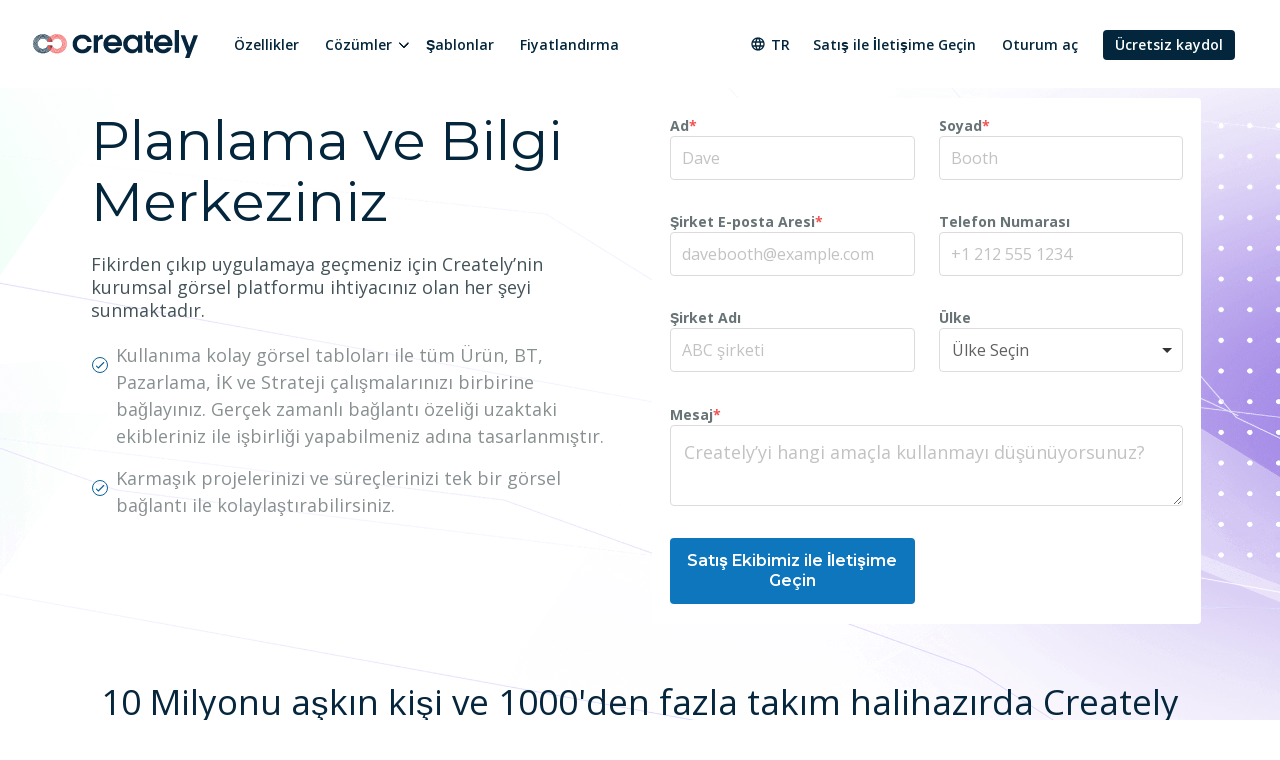

--- FILE ---
content_type: text/html
request_url: https://static1.creately.com/tr/isletme/?lead_source=EnterpriseHome
body_size: 11724
content:
<!DOCTYPE html><html xmlns="http://www.w3.org/1999/xhtml" xml:lang="tr" lang="tr" class=""><head><meta charset="utf-8"><link rel="preload" fetchpriority="high" href="/static/css/bundle-95a2483540.css" as="style"><link rel="preconnect" href="https://fonts.gstatic.com" crossorigin><link rel="preload" href="https://fonts.gstatic.com/s/montserrat/v25/JTUSjIg1_i6t8kCHKm459WlhyyTh89Y.woff2" as="font" type="font/woff2" crossorigin><link rel="preload" href="https://fonts.gstatic.com/s/opensans/v34/memvYaGs126MiZpBA-UvWbX2vVnXBbObj2OVTS-mu0SC55I.woff2" as="font" type="font/woff2" crossorigin><link rel="preload" href="https://fonts.gstatic.com/s/inter/v12/UcC73FwrK3iLTeHuS_fvQtMwCp50KnMa1ZL7.woff2" as="font" type="font/woff2" crossorigin><link rel="preload" href="https://cdnjs.cloudflare.com/ajax/libs/font-awesome/4.7.0/fonts/fontawesome-webfont.woff2" as="font" type="font/woff2" crossorigin><link rel="preload" href="https://use.typekit.net/wmq3kaq.css" as="style"><link rel="preconnect" href="https://connect.facebook.net" crossorigin><link rel="dns-prefetch" href="https://connect.facebook.net"><link rel="preconnect" href="https://www.googletagmanager.com" crossorigin><link rel="dns-prefetch" href="https://www.googletagmanager.com"><link rel="preconnect" href="https://www.google-analytics.com" crossorigin><link rel="dns-prefetch" href="https://www.google-analytics.com"><link rel="dns-prefetch" href="https://p.adsymptotic.com"><link rel="dns-prefetch" href="https://subscription.omnithrottle.com"><link rel="dns-prefetch" href="https://tracking.g2crowd.com"><link rel="dns-prefetch" href="https://s.pinimg.com"><link rel="dns-prefetch" href="https://sibautomation.com"><link rel="dns-prefetch" href="https://snap.licdn.com"><link rel="dns-prefetch" href="https://www.clarity.ms"><link rel="dns-prefetch" href="https://www.facebook.com"><link rel="dns-prefetch" href="https://www.google.com"><link rel="stylesheet" href="https://use.typekit.net/wmq3kaq.css"><link rel="stylesheet" href="/static/css/bundle-95a2483540.css"><link rel="preload" href="/static/css/basic-7c20b3a409.css" as="style"><link rel="stylesheet" href="/static/css/basic-7c20b3a409.css"><script>(function(w,d,s,l,i){w[l]=w[l]||[];w[l].push({'gtm.start':
new Date().getTime(),event:'gtm.js'});var f=d.getElementsByTagName(s)[0],
j=d.createElement(s),dl=l!='dataLayer'?'&l='+l:'';j.async=true;j.src=
'https:\/\/pr5ib.creately.com/gtm.js?id='+i+dl;f.parentNode.insertBefore(j,f);
})(window,document,'script','dataLayer','GTM-NFLJXF');</script><link href="https://gmpg.org/xfn/11" rel="profile"><meta name="viewport" content="width=device-width,initial-scale=1,maximum-scale=5"><meta name="description" content="Fikirden çıkıp uygulamaya da hazır kurumusal kullanıma uygun bir görsel platform"><meta name="yandex-verification" content="1894b88c59212484"><title>İşletmeler için Creately | Creately</title><link rel="apple-touch-icon" sizes="180x180" href="/static/assets/common/icons/favicons-next/apple-touch-icon.png"><link rel="icon" type="image/png" sizes="32x32" href="/static/assets/common/icons/favicons-next/favicon-32x32.png"><link rel="icon" type="image/png" sizes="16x16" href="/static/assets/common/icons/favicons-next/favicon-16x16.png"><link rel="manifest" href="/static/assets/common/icons/favicons-next/site.webmanifest"><link rel="mask-icon" href="/static/assets/common/icons/favicons-next/safari-pinned-tab.svg" color="#06263d"><link rel="shortcut icon" href="/static/assets/common/icons/favicons-next/favicon.ico"><meta name="msapplication-TileColor" content="#ffffff"><meta name="msapplication-config" content="/static/assets/common/icons/favicons-next/browserconfig.xml"><meta name="theme-color" content="#ffffff"><script async src="https://www.googletagmanager.com/gtag/js?id=G-8FC8QEYJT1"></script><script>window.dataLayer = window.dataLayer || [];
  function gtag(){dataLayer.push(arguments);}

  gtag('js', new Date());
  gtag('config', 'G-8FC8QEYJT1', {
    'server_container_url': 'https:\/\/pr5ib.creately.com',
    'content_group': 'Other',
    'page_type': 'Other',
    'page_lang': 'Turkish'
  });

  function gtagSendPageView() {
    gtag('config', 'G-8FC8QEYJT1', {
      'server_container_url': 'https:\/\/pr5ib.creately.com',
      'content_group': 'Other',
      'page_type': 'Other',
      'page_lang': 'Turkish'
    });
  }</script><link rel="alternate" href="https://creately.com/vi/doanh-nghiep/" hreflang="vi"><link rel="alternate" href="https://creately.com/pl/przedsiębiorstwo/" hreflang="pl"><link rel="alternate" href="https://creately.com/no/bedriften/" hreflang="no"><link rel="alternate" href="https://creately.com/enterprise/" hreflang="en"><link rel="alternate" href="https://creately.com/enterprise/" hreflang="x-default"><link rel="alternate" href="https://creately.com/de/unternehmen/" hreflang="de"><link rel="alternate" href="https://creately.com/es/empresa/" hreflang="es"><link rel="alternate" href="https://creately.com/pt/empresa/" hreflang="pt"><link rel="alternate" href="https://creately.com/it/enterprise/" hreflang="it"><link rel="alternate" href="https://creately.com/fr/entreprise/" hreflang="fr"><link rel="alternate" href="https://creately.com/id/enterprise/" hreflang="id"><link rel="alternate" href="https://creately.com/ms/perniagaan/" hreflang="ms"><link rel="alternate" href="https://creately.com/nl/onderneming/" hreflang="nl"><link rel="alternate" href="https://creately.com/el/επιχείρηση/" hreflang="el"><link rel="alternate" href="https://creately.com/ru/kompanii/" hreflang="ru"><link rel="alternate" href="https://creately.com/ar/المؤسسة/" hreflang="ar"><link rel="alternate" href="https://creately.com/tr/isletme/" hreflang="tr"><link rel="alternate" href="https://creately.com/he/מִפְעָל/" hreflang="he"><link rel="alternate" href="https://creately.com/ja/エンタープライズ/" hreflang="ja"><link rel="alternate" href="https://creately.com/zh/企业/" hreflang="zh"><link rel="alternate" href="https://creately.com/ko/엔터프라이즈/" hreflang="ko"><script type="text/javascript">(function () {
        window.sib = {
            equeue: [],
            client_key: "frquwtfct2n4yih85oc0yzsk"
        };
        window.sendinblue = {};
        for (var j = ['track', 'identify', 'trackLink', 'page'], i = 0; i < j.length; i++) {
            (function (k) {
                window.sendinblue[k] = function () {
                    var arg = Array.prototype.slice.call(arguments);
                    (window.sib[k] || function () {
                        var t = {};
                        t[k] = arg;
                        window.sib.equeue.push(t);
                    })(arg[0], arg[1], arg[2]);
                };
            })(j[i]);
        }
        var n = document.createElement("script"),
            i = document.getElementsByTagName("script")[0];
        n.type = "text/javascript", n.id = "sendinblue-js", n.async = !0, n.src = "https://sibautomation.com/sa.js?key=" + window.sib.client_key, i.parentNode.insertBefore(n, i), window.sendinblue.page();
    })();</script><meta property="og:title" content="İşletmeler için Creately | Creately"><meta property="og:description" content="Fikirden çıkıp uygulamaya da hazır kurumusal kullanıma uygun bir görsel platform"><meta property="og:type" content="website"><meta property="og:url" content="https://creately.com/tr/isletme/"><meta property="og:image" content="https://creately.com/static/assets/common/logos/creately/logo-on-dark-1200x630.png"><meta property="og:image:width" content="1200"><meta property="og:image:height" content="630"><meta property="og:image:type" content="image/png"><meta property="og:image::alt" content="İşletmeler için Creately"><meta property="og:locale" content="tr"><meta property="og:site_name" content="Creately"><meta property="og:updated_time" content="2021-11-24T08:05:34&#43;05:30"><meta name="twitter:card" content="summary"><meta name="twitter:image" content="https://creately.com/static/assets/common/logos/creately/logo-on-dark-1200x630.png"><meta name="twitter:title" content="İşletmeler için Creately | Creately"><meta name="twitter:description" content="Fikirden çıkıp uygulamaya da hazır kurumusal kullanıma uygun bir görsel platform"><meta name="twitter:image:alt" content="İşletmeler için Creately"><meta name="twitter:site" content="@creately"><meta name="twitter:creator" content="@creately"><script>var _paq = window._paq = window._paq || [];
     
    _paq.push(['trackPageView']);
    _paq.push(['enableLinkTracking']);
    (function() {
        var u='https:\/\/zyr83.creately.com';
        _paq.push(["setCookieDomain", "*.creately.com"]);
        _paq.push(['setTrackerUrl', u+'/matomo.php']);
        _paq.push(['setSiteId', '1']);
        var d=document, g=d.createElement('script'), s=d.getElementsByTagName('script')[0];
        g.async=true; g.src=u+'/matomo.js'; s.parentNode.insertBefore(g,s);
    })();</script><script async src="https://cdn.tolt.io/tolt.js" data-tolt="f69b2329-e55f-4c3d-846e-2cf9427c9392"></script><script type="text/javascript" src="https://auth.creately.com/js/gravity-3.3.0.js"></script><link rel="canonical" href="https://creately.com/tr/isletme/"></head><body lang="tr" class="ph-js-disabled"><noscript><iframe src="https://pr5ib.creately.com/ns.html?id=GTM-NFLJXF" height="0" width="0" style="display:none;visibility:hidden"></iframe></noscript><div id="gravity-placeholder"></div><div class="bulma"><div class="content"><header class="ph-header"><nav class="navbar is-spaced" role="navigation" aria-label="main navigation"><div class="container is-fullhd"><div class="navbar-brand"><a href="/tr/home/" rel="home" class="navbar-item"><div class="ph-logo" title="Creately"></div></a><a role="button" class="navbar-burger burger" aria-label="menu" aria-expanded="false" data-target="mobile-menu"><span aria-hidden="true"></span> <span aria-hidden="true"></span> <span aria-hidden="true"></span></a></div><div id="main-navbar" class="navbar-menu navbar-start"><a href="/tr/turu/" class="navbar-item">Özellikler</a><div class="navbar-item has-dropdown is-hoverable"><div class="navbar-link">Cözümler</div><div class="navbar-dropdown"><a href="/tr/c%C3%B6z%C3%BCmler/strateji-y%C3%BCr%C3%BCtme-yaz%C4%B1l%C4%B1m%C4%B1/" class="navbar-item">Strateji Yürütme Yazılımı </a><a href="/tr/c%C3%B6z%C3%BCmler/ik-planlama-yaz%C4%B1l%C4%B1m%C4%B1/" class="navbar-item">İK Planlama Yazılımı </a><a href="/tr/c%C3%B6z%C3%BCmler/bt-ve-operasyon-planlama/" class="navbar-item">BT ve Operasyon Planlama </a><a href="/tr/c%C3%B6z%C3%BCmler/proje-y%C3%B6netim-yaz%C4%B1l%C4%B1m%C4%B1/" class="navbar-item">Proje Yönetim Yazılımı </a><a href="/tr/c%C3%B6z%C3%BCmler/i%C5%9F-s%C3%BCre%C3%A7leri-y%C3%B6netimi/" class="navbar-item">İş Süreçleri Yönetimi </a><a href="/tr/c%C3%B6z%C3%BCmler/yaz%C4%B1l%C4%B1m-ekipleri-i%C3%A7in-creately/" class="navbar-item">Yazılım Ekipleri için Creately </a><a href="/tr/c%C3%B6z%C3%BCmler/%C3%BCretim/" class="navbar-item">Üretim Verimliliğini Artırın</a></div></div><a href="/tr/%C5%9Fablonlar/" class="navbar-item">Şablonlar </a><a href="/tr/plans/" class="navbar-item">Fiyatlandırma</a><div class="navbar-item navbar-end"><div class="navbar-item has-dropdown ph-is-clickable ph-lang-menu"><div class="navbar-link is-arrowless"><svg class="ph-lang-icon" width="16" height="16" viewBox="0 0 16 16" fill="none" xmlns="http://www.w3.org/2000/svg"><path d="M7.99325 1.33337C4.31325 1.33337 1.33325 4.32004 1.33325 8.00004C1.33325 11.68 4.31325 14.6667 7.99325 14.6667C11.6799 14.6667 14.6666 11.68 14.6666 8.00004C14.6666 4.32004 11.6799 1.33337 7.99325 1.33337ZM12.6133 5.33337H10.6466C10.4333 4.50004 10.1266 3.70004 9.72659 2.96004C10.9533 3.38004 11.9733 4.23337 12.6133 5.33337ZM7.99992 2.69337C8.55325 3.49337 8.98659 4.38004 9.27325 5.33337H6.72659C7.01325 4.38004 7.44659 3.49337 7.99992 2.69337ZM2.83992 9.33337C2.73325 8.90671 2.66659 8.46004 2.66659 8.00004C2.66659 7.54004 2.73325 7.09337 2.83992 6.66671H5.09325C5.03992 7.10671 4.99992 7.54671 4.99992 8.00004C4.99992 8.45337 5.03992 8.89337 5.09325 9.33337H2.83992ZM3.38659 10.6667H5.35325C5.56659 11.5 5.87325 12.3 6.27325 13.04C5.04659 12.62 4.02659 11.7734 3.38659 10.6667ZM5.35325 5.33337H3.38659C4.02659 4.22671 5.04659 3.38004 6.27325 2.96004C5.87325 3.70004 5.56659 4.50004 5.35325 5.33337ZM7.99992 13.3067C7.44659 12.5067 7.01325 11.62 6.72659 10.6667H9.27325C8.98659 11.62 8.55325 12.5067 7.99992 13.3067ZM9.55992 9.33337H6.43992C6.37992 8.89337 6.33325 8.45337 6.33325 8.00004C6.33325 7.54671 6.37992 7.10004 6.43992 6.66671H9.55992C9.61992 7.10004 9.66659 7.54671 9.66659 8.00004C9.66659 8.45337 9.61992 8.89337 9.55992 9.33337ZM9.72659 13.04C10.1266 12.3 10.4333 11.5 10.6466 10.6667H12.6133C11.9733 11.7667 10.9533 12.62 9.72659 13.04ZM10.9066 9.33337C10.9599 8.89337 10.9999 8.45337 10.9999 8.00004C10.9999 7.54671 10.9599 7.10671 10.9066 6.66671H13.1599C13.2666 7.09337 13.3333 7.54004 13.3333 8.00004C13.3333 8.46004 13.2666 8.90671 13.1599 9.33337H10.9066Z" fill="white"/></svg> tr</div><div class="navbar-dropdown ph-lang-dropdown"><a href="https://creately.com/ar/%D8%A7%D9%84%D9%85%D8%A4%D8%B3%D8%B3%D8%A9/" class="ph-lang-switcher-ar navbar-item">العربية </a><a href="https://creately.com/de/unternehmen/" class="ph-lang-switcher-de navbar-item">Deutsch </a><a href="https://creately.com/el/%CE%B5%CF%80%CE%B9%CF%87%CE%B5%CE%AF%CF%81%CE%B7%CF%83%CE%B7/" class="ph-lang-switcher-el navbar-item">Ελληνικά </a><a href="https://creately.com/enterprise/" class="ph-lang-switcher-en navbar-item">English </a><a href="https://creately.com/es/empresa/" class="ph-lang-switcher-es navbar-item">Español </a><a href="https://creately.com/fr/entreprise/" class="ph-lang-switcher-fr navbar-item">Français </a><a href="https://creately.com/he/%D7%9E%D6%B4%D7%A4%D6%B0%D7%A2%D6%B8%D7%9C/" class="ph-lang-switcher-he navbar-item">עברית </a><a href="https://creately.com/id/enterprise/" class="ph-lang-switcher-id navbar-item">Bahasa Indonesia </a><a href="https://creately.com/it/enterprise/" class="ph-lang-switcher-it navbar-item">Italiano </a><a href="https://creately.com/ja/%E3%82%A8%E3%83%B3%E3%82%BF%E3%83%BC%E3%83%97%E3%83%A9%E3%82%A4%E3%82%BA/" class="ph-lang-switcher-ja navbar-item">日本語 </a><a href="https://creately.com/ko/%EC%97%94%ED%84%B0%ED%94%84%EB%9D%BC%EC%9D%B4%EC%A6%88/" class="ph-lang-switcher-ko navbar-item">한국어 </a><a href="https://creately.com/ms/perniagaan/" class="ph-lang-switcher-ms navbar-item">Melayu </a><a href="https://creately.com/nl/onderneming/" class="ph-lang-switcher-nl navbar-item">Nederlands </a><a href="https://creately.com/no/bedriften/" class="ph-lang-switcher-no navbar-item">Norsk </a><a href="https://creately.com/pl/przedsi%C4%99biorstwo/" class="ph-lang-switcher-pl navbar-item">Polski </a><a href="https://creately.com/pt/empresa/" class="ph-lang-switcher-pt navbar-item">Português </a><a href="https://creately.com/ru/kompanii/" class="ph-lang-switcher-ru navbar-item">Русский </a><a href="https://creately.com/tr/isletme/" class="ph-lang-switcher-tr navbar-item">Türkçe </a><a href="https://creately.com/vi/doanh-nghiep/" class="ph-lang-switcher-vi navbar-item">Tiếng Việt </a><a href="https://creately.com/zh/%E4%BC%81%E4%B8%9A/" class="ph-lang-switcher-zh navbar-item">简体中文</a></div></div><a href="/tr/sat%C4%B1s-irtibat/?lead_source=ContactSalesHome" class="navbar-item">Satış ile İletişime Geçin</a><div class="is-hidden-mobile is-hidden-tablet-only ph-auth-links"><div id="auth-links-anonymous" class=""><div class="field is-grouped"><p class="control"><a href="/tr/login/" class="navbar-item ph-login-link" data-testid="signin">Oturum aç</a></p><p class="control"><a href="/tr/register/" class="button is-link ph-auth-btn ph-sign-up-btn" data-testid="signup">Ücretsiz kaydol</a></p></div></div><div id="auth-links-auth" class="is-hidden ph-app-btn"><div class="field is-grouped"><a href="/demo-start/" class="button is-link ph-auth-btn ph-sign-up-btn">Uygulamaya Git</a><div class="navbar-item has-dropdown is-hoverable"><a href="#" class="navbar-link ph-navbar-user-image"><i class="fa fa-user" aria-hidden="true"></i> <span id="navbar-user-image"></span></a><div class="navbar-dropdown is-right"><span onclick="gravityAuth.logOutUser();" class="navbar-item ph-sign-out">Oturumu Kapat</span></div></div></div></div></div></div></div><div id="mobile-menu" class="navbar-menu ph-header-mobile-menu is-hidden-desktop"><ul><li><a class="navbar-item" href="/tr/home/" title="">Ev</a></li><div class="navbar-item has-dropdown"><div class="navbar-link">Cözümler</div><div class="navbar-dropdown"><a href="/tr/c%C3%B6z%C3%BCmler/strateji-y%C3%BCr%C3%BCtme-yaz%C4%B1l%C4%B1m%C4%B1/" class="navbar-item">Strateji Yürütme Yazılımı </a><a href="/tr/c%C3%B6z%C3%BCmler/ik-planlama-yaz%C4%B1l%C4%B1m%C4%B1/" class="navbar-item">İK Planlama Yazılımı </a><a href="/tr/c%C3%B6z%C3%BCmler/bt-ve-operasyon-planlama/" class="navbar-item">BT ve Operasyon Planlama </a><a href="/tr/c%C3%B6z%C3%BCmler/proje-y%C3%B6netim-yaz%C4%B1l%C4%B1m%C4%B1/" class="navbar-item">Proje Yönetim Yazılımı </a><a href="/tr/c%C3%B6z%C3%BCmler/i%C5%9F-s%C3%BCre%C3%A7leri-y%C3%B6netimi/" class="navbar-item">İş Süreçleri Yönetimi </a><a href="/tr/c%C3%B6z%C3%BCmler/yaz%C4%B1l%C4%B1m-ekipleri-i%C3%A7in-creately/" class="navbar-item">Yazılım Ekipleri için Creately </a><a href="/tr/c%C3%B6z%C3%BCmler/%C3%BCretim/" class="navbar-item">Üretim Verimliliğini Artırın</a></div></div><li><a class="navbar-item" href="/tr/plans/" title="">Planlar</a></li><li><a class="navbar-item" href="/tr/turu/" title="">Özellikleri</a></li><li><a class="navbar-item" href="/diagram-community/popular" title="">Şablonlar</a></li><li><a class="navbar-item" href="/blog/" title="">Blog</a></li><li><a class="navbar-item" href="/affiliate-program/" title="">Ortaklık Programı</a></li><li><a class="navbar-item" href="/tr/isletme/?lead_source=EnterpriseHome" title="">Girişim</a></li><li><a class="navbar-item" href="/tr/sat%C4%B1s-irtibat/" title="">Satış ekibi ile irtibata geçin</a></li></ul><div class="navbar-item has-dropdown is-hoverable ph-lang-menu ph-mobile-lang-menu"><div class="navbar-link is-arrowless"><svg class="ph-lang-icon" width="16" height="16" viewBox="0 0 16 16" fill="none" xmlns="http://www.w3.org/2000/svg"><path d="M7.99325 1.33337C4.31325 1.33337 1.33325 4.32004 1.33325 8.00004C1.33325 11.68 4.31325 14.6667 7.99325 14.6667C11.6799 14.6667 14.6666 11.68 14.6666 8.00004C14.6666 4.32004 11.6799 1.33337 7.99325 1.33337ZM12.6133 5.33337H10.6466C10.4333 4.50004 10.1266 3.70004 9.72659 2.96004C10.9533 3.38004 11.9733 4.23337 12.6133 5.33337ZM7.99992 2.69337C8.55325 3.49337 8.98659 4.38004 9.27325 5.33337H6.72659C7.01325 4.38004 7.44659 3.49337 7.99992 2.69337ZM2.83992 9.33337C2.73325 8.90671 2.66659 8.46004 2.66659 8.00004C2.66659 7.54004 2.73325 7.09337 2.83992 6.66671H5.09325C5.03992 7.10671 4.99992 7.54671 4.99992 8.00004C4.99992 8.45337 5.03992 8.89337 5.09325 9.33337H2.83992ZM3.38659 10.6667H5.35325C5.56659 11.5 5.87325 12.3 6.27325 13.04C5.04659 12.62 4.02659 11.7734 3.38659 10.6667ZM5.35325 5.33337H3.38659C4.02659 4.22671 5.04659 3.38004 6.27325 2.96004C5.87325 3.70004 5.56659 4.50004 5.35325 5.33337ZM7.99992 13.3067C7.44659 12.5067 7.01325 11.62 6.72659 10.6667H9.27325C8.98659 11.62 8.55325 12.5067 7.99992 13.3067ZM9.55992 9.33337H6.43992C6.37992 8.89337 6.33325 8.45337 6.33325 8.00004C6.33325 7.54671 6.37992 7.10004 6.43992 6.66671H9.55992C9.61992 7.10004 9.66659 7.54671 9.66659 8.00004C9.66659 8.45337 9.61992 8.89337 9.55992 9.33337ZM9.72659 13.04C10.1266 12.3 10.4333 11.5 10.6466 10.6667H12.6133C11.9733 11.7667 10.9533 12.62 9.72659 13.04ZM10.9066 9.33337C10.9599 8.89337 10.9999 8.45337 10.9999 8.00004C10.9999 7.54671 10.9599 7.10671 10.9066 6.66671H13.1599C13.2666 7.09337 13.3333 7.54004 13.3333 8.00004C13.3333 8.46004 13.2666 8.90671 13.1599 9.33337H10.9066Z" fill="white"/></svg> tr</div><div class="navbar-dropdown ph-lang-dropdown ph-mobile-lang-dropdown"><a href="https://creately.com/ar/%D8%A7%D9%84%D9%85%D8%A4%D8%B3%D8%B3%D8%A9/" class="ph-lang-switcher-ar navbar-item">العربية </a><a href="https://creately.com/de/unternehmen/" class="ph-lang-switcher-de navbar-item">Deutsch </a><a href="https://creately.com/el/%CE%B5%CF%80%CE%B9%CF%87%CE%B5%CE%AF%CF%81%CE%B7%CF%83%CE%B7/" class="ph-lang-switcher-el navbar-item">Ελληνικά </a><a href="https://creately.com/enterprise/" class="ph-lang-switcher-en navbar-item">English </a><a href="https://creately.com/es/empresa/" class="ph-lang-switcher-es navbar-item">Español </a><a href="https://creately.com/fr/entreprise/" class="ph-lang-switcher-fr navbar-item">Français </a><a href="https://creately.com/he/%D7%9E%D6%B4%D7%A4%D6%B0%D7%A2%D6%B8%D7%9C/" class="ph-lang-switcher-he navbar-item">עברית </a><a href="https://creately.com/id/enterprise/" class="ph-lang-switcher-id navbar-item">Bahasa Indonesia </a><a href="https://creately.com/it/enterprise/" class="ph-lang-switcher-it navbar-item">Italiano </a><a href="https://creately.com/ja/%E3%82%A8%E3%83%B3%E3%82%BF%E3%83%BC%E3%83%97%E3%83%A9%E3%82%A4%E3%82%BA/" class="ph-lang-switcher-ja navbar-item">日本語 </a><a href="https://creately.com/ko/%EC%97%94%ED%84%B0%ED%94%84%EB%9D%BC%EC%9D%B4%EC%A6%88/" class="ph-lang-switcher-ko navbar-item">한국어 </a><a href="https://creately.com/ms/perniagaan/" class="ph-lang-switcher-ms navbar-item">Melayu </a><a href="https://creately.com/nl/onderneming/" class="ph-lang-switcher-nl navbar-item">Nederlands </a><a href="https://creately.com/no/bedriften/" class="ph-lang-switcher-no navbar-item">Norsk </a><a href="https://creately.com/pl/przedsi%C4%99biorstwo/" class="ph-lang-switcher-pl navbar-item">Polski </a><a href="https://creately.com/pt/empresa/" class="ph-lang-switcher-pt navbar-item">Português </a><a href="https://creately.com/ru/kompanii/" class="ph-lang-switcher-ru navbar-item">Русский </a><a href="https://creately.com/tr/isletme/" class="ph-lang-switcher-tr navbar-item">Türkçe </a><a href="https://creately.com/vi/doanh-nghiep/" class="ph-lang-switcher-vi navbar-item">Tiếng Việt </a><a href="https://creately.com/zh/%E4%BC%81%E4%B8%9A/" class="ph-lang-switcher-zh navbar-item">简体中文</a></div></div></div></div></nav></header><section class="ph-creately-enterprise"><div class="content"><section class="ph-hero-area ph-padding-top-20 ph-padding-top-10-desktop"><div class="container ph-padding-bottom-40-desktop"><div class="columns"><div class="column is-6"><div class="column"><h1 class="ph-landing-3-title is-size-2 is-size-1-desktop has-text-weight-normal is-family-montserrat-500">Planlama ve Bilgi Merkeziniz</h1><h2 class="is-size-6 is-family-opensans-400">Fikirden çıkıp uygulamaya geçmeniz için Creately’nin kurumsal görsel platformu ihtiyacınız olan her şeyi sunmaktadır.</h2><ul class="is-size-6 is-family-opensans-400"><li>Kullanıma kolay görsel tabloları ile tüm Ürün, BT, Pazarlama, İK ve Strateji çalışmalarınızı birbirine bağlayınız. Gerçek zamanlı bağlantı özeliği uzaktaki ekibleriniz ile işbirliği yapabilmeniz adına tasarlanmıştır.</li><li>Karmaşık projelerinizi ve süreçlerinizi tek bir görsel bağlantı ile kolaylaştırabilirsiniz.</li></ul></div></div><div class="column is-6"><form id="ph-freshsales-lead-form" class="ph-freshsales-lead-form"><div class="columns is-multiline"><div class="column is-6 field ph-freshsales-form-version1"><label class="label" for="ph-freshsales-first-name-input">Ad<span>*</span></label><div class="control"><input class="input ph-freshsales-input" type="text" id="ph-freshsales-first-name-input" name="ph-freshsales-first-name-input" placeholder="Dave"></div><p id="ph-freshsales-first-name-error" class="ph-freshsales-error help is-danger"></p></div><div class="column is-6 field ph-freshsales-form-version1"><label class="label" for="ph-freshsales-last-name-input">Soyad<span>*</span></label><div class="control"><input class="input ph-freshsales-input" type="text" id="ph-freshsales-last-name-input" name="ph-freshsales-last-name-input" placeholder="Booth"></div><p id="ph-freshsales-last-name-error" class="ph-freshsales-error help is-danger"></p></div><div class="column is-6 field ph-freshsales-form-version2 is-hidden"><label class="label" for="ph-freshsales-full-name-input">Full Name<span>*</span></label><div class="control"><input class="input ph-freshsales-input" type="text" id="ph-freshsales-full-name-input" name="ph-freshsales-full-name-input" placeholder="Dave Booth"></div><p id="ph-freshsales-full-name-error" class="ph-freshsales-error help is-danger"></p></div><div class="column is-6 field ph-freshsales-form-version1"><label class="label" for="ph-freshsales-email-input">Şirket E-posta Aresi<span>*</span></label><div class="control"><input class="input ph-freshsales-input" type="email" id="ph-freshsales-email-input" name="ph-freshsales-email-input" placeholder="davebooth@example.com"></div><p id="ph-freshsales-email-error" class="ph-freshsales-error help is-danger"></p></div><div class="column is-6 field ph-freshsales-form-version2 is-hidden"><label class="label" for="ph-freshsales-work-email-input">İş E-postası<span>*</span></label><div class="control"><input class="input ph-freshsales-input" type="email" id="ph-freshsales-work-email-input" name="ph-freshsales-work-email-input" placeholder="davebooth@example.com"></div><p id="ph-freshsales-work-email-error" class="ph-freshsales-error help is-danger"></p></div><div class="column is-6 field ph-freshsales-form-version2 is-hidden"><label class="label" for="ph-freshsales-job-title-input">Job Title</label><div class="control"><input class="input ph-freshsales-input" type="text" id="ph-freshsales-job-title-input" name="ph-freshsales-job-title-input" placeholder="HR Director/Project Manager"></div><p id="ph-freshsales-job-title-error" class="ph-freshsales-error help is-danger"></p></div><div class="column is-6 field ph-freshsales-form-version2 is-hidden"><label class="label" for="ph-freshsales-users-input">No. of Users</label><div class="control"><div class="select is-fullwidth"><select class="input ph-freshsales-input" id="ph-freshsales-users-input" name="ph-freshsales-users-input"><option value="" disabled="disabled" selected="selected" hidden>Select No. of Users</option></select></div></div><p id="ph-freshsales-users-error" class="ph-freshsales-error help is-danger"></p></div><div class="column is-6 field ph-freshsales-form-version1"><label class="label" for="ph-freshsales-work-number-input">Telefon Numarası</label><div class="control"><input class="input ph-freshsales-input" type="tel" id="ph-freshsales-work-number-input" name="ph-freshsales-work-number-input" placeholder="&#43;1 212 555 1234"></div><p id="ph-freshsales-work-number-error" class="ph-freshsales-error help is-danger"></p></div><div class="column is-6 field ph-freshsales-form-version1"><label class="label" for="ph-freshsales-company-name-input">Şirket Adı</label><div class="control"><input class="input ph-freshsales-input" type="text" id="ph-freshsales-company-name-input" name="ph-freshsales-company-name-input" placeholder="ABC şirketi"></div><p id="ph-freshsales-company-name-error" class="ph-freshsales-error help is-danger"></p></div><div class="column is-6 field ph-freshsales-form-version1"><label class="label" for="ph-freshsales-country-input">Ülke</label><div class="control"><div class="select is-fullwidth"><select class="input ph-freshsales-input" id="ph-freshsales-country-input" name="ph-freshsales-country-input"><option value="" disabled="disabled" selected="selected" hidden>Ülke Seçin</option></select></div></div><p id="ph-freshsales-country-error" class="ph-freshsales-error help is-danger"></p></div><div class="column is-12 field"><label class="label ph-freshsales-form-version1" for="ph-freshsales-message-input">Mesaj<span>*</span></label><div class="control ph-freshsales-form-version1"><textarea class="textarea ph-freshsales-input" id="ph-freshsales-message-input" name="ph-freshsales-message-input" placeholder="Creately’yi hangi amaçla kullanmayı düşünüyorsunuz?" rows="2"></textarea></div><label class="label ph-freshsales-form-version2 is-hidden" for="ph-freshsales-contact-message-input">How can our Sales team help you?<span>*</span></label><div class="control ph-freshsales-form-version2 is-hidden"><textarea class="textarea ph-freshsales-input" id="ph-freshsales-contact-message-input" name="ph-freshsales-contact-message-input" placeholder="Eg: I would like to get a quotation for 20 Enterprise licenses" rows="2"></textarea></div><p id="ph-freshsales-contact-message-error" class="ph-freshsales-error help is-danger ph-freshsales-form-version2 is-hidden"></p><p id="ph-freshsales-message-error" class="ph-freshsales-error help is-danger ph-freshsales-form-version1"></p><p id="ph-enterprise-success" class="ph-enterprise-message help is-success"></p><p id="ph-enterprise-error" class="ph-enterprise-message help is-danger"></p></div><div class="column is-6 field"><div class="control ph-margin-bottom-20"><button id="ph-enterprise-submit" type="submit" class="button is-primary ph-freshsales-lead-form-button ph-freshsales-form-version1">Satış Ekibimiz ile İletişime Geçin</button></div></div></div><input type="hidden" id="ph-freshsales-leadsource-input" name="ph-freshsales-leadsource-input" value="ENTPage"> <input type="hidden" id="ph-freshsales-message-variant-input" name="ph-freshsales-message-variant-input" value="Size nasıl yardımcı olabiliriz? Örneğin: Kurumsal Lisans 20 için fiyat teklifi almak istiyorum"></form><dialog id="ph-zoho-lead-referrer-modal" class="ph-zoho-lead-referrer-modal animated fadeIn faster"><div id="ph-zoho-lead-referrer-modal-close" class="ph-zoho-lead-referrer-modal-close"></div><span class="ph-zoho-lead-referrer-modal-title">Creately hakkında nasıl duydunuz?</span><div class="ph-zoho-lead-referrer-modal-options"><div class="button"><div class="icon referred-by-friend"></div>Bir arkadaş tarafından önerildi</div><div class="button"><div class="icon google-search"></div>Google Search</div><div class="button"><div class="icon x"></div>X</div><div class="button"><div class="icon tiktok"></div>Tiktok</div><div class="button"><div class="icon chatgpt"></div>Chat GPT</div><div class="button"><div class="icon linkedin"></div>Linked In</div><div class="button"><div class="icon facebook"></div>Facebook</div><div class="button"><div class="icon instagram"></div>Instagram</div><div class="button"><div class="icon reddit"></div>Reddit</div><div class="button"><div class="icon youtube"></div>Youtube</div></div><div class="ph-zoho-lead-referrer-modal-textarea-container"><label for="ph-zoho-lead-referrer-modal-textarea">Diğer</label> <textarea id="ph-zoho-lead-referrer-modal-textarea" rows="4" placeholder="Buraya yazın" maxlength="200"></textarea></div><button id="ph-zoho-lead-referrer-modal-submit-btn" class="button is-primary ph-zoho-lead-referrer-modal-submit-btn" type="submit" disabled="disabled">Gönder</button></dialog></div></div></div><section class="ph-padding-top-40 ph-padding-top-20-desktop ph-padding-bottom-40 ph-padding-bottom-80-desktop ph-sc-block-customer-list-fullwidth"><div class="container is-fullhd"><div class="ph-title-3 is-size-5 is-size-3-desktop has-text-link has-text-centered has-text-weight-normal ph-padding-bottom-30">10 Milyonu aşkın kişi ve 1000&#39;den fazla takım halihazırda Creately kullanmaktadır</div><div class="swiper-container swiper ph-swiper-customer-list-fullwidth"><div class="swiper-wrapper"><div class="swiper-slide"><svg class="sprite-customer-logo" width="91" height="21"><use xlink:href="/static/assets/common/logos/customers/customer-logos-gray-2025.svg#netflix"></use></svg></div><div class="swiper-slide"><svg class="sprite-customer-logo" width="65" height="65"><use xlink:href="/static/assets/common/logos/customers/customer-logos-gray-2025.svg#nasa"></use></svg></div><div class="swiper-slide"><svg class="sprite-customer-logo" width="38" height="28"><use xlink:href="/static/assets/common/logos/customers/customer-logos-gray-2025.svg#citi"></use></svg></div><div class="swiper-slide"><svg class="sprite-customer-logo" width="115" height="22"><use xlink:href="/static/assets/common/logos/customers/customer-logos-gray-2025.svg#facebook"></use></svg></div><div class="swiper-slide"><svg class="sprite-customer-logo" width="33" height="50"><use xlink:href="/static/assets/common/logos/customers/customer-logos-gray-2025.svg#d360"></use></svg></div><div class="swiper-slide"><svg class="sprite-customer-logo" width="101" height="31"><use xlink:href="/static/assets/common/logos/customers/customer-logos-gray-2025.svg#national-geographic"></use></svg></div><div class="swiper-slide"><svg class="sprite-customer-logo" width="48" height="48"><use xlink:href="/static/assets/common/logos/customers/customer-logos-gray-2025.svg#intel"></use></svg></div><div class="swiper-slide"><svg class="sprite-customer-logo" width="99" height="28"><use xlink:href="/static/assets/common/logos/customers/customer-logos-gray-2025.svg#paypal"></use></svg></div><div class="swiper-slide"><svg class="sprite-customer-logo" width="94" height="64"><use xlink:href="/static/assets/common/logos/customers/customer-logos-gray-2025.svg#australian-government-department-of-finance"></use></svg></div><div class="swiper-slide"><svg class="sprite-customer-logo" width="94" height="29"><use xlink:href="/static/assets/common/logos/customers/customer-logos-gray-2025.svg#amazon"></use></svg></div><div class="swiper-slide"><svg class="sprite-customer-logo" width="119" height="52"><use xlink:href="/static/assets/common/logos/customers/customer-logos-gray-2025.svg#zoho"></use></svg></div><div class="swiper-slide"><svg class="sprite-customer-logo" width="58" height="58"><use xlink:href="/static/assets/common/logos/customers/customer-logos-gray-2025.svg#american-express"></use></svg></div></div></div></div></section></section><section class="container ph-enterprise-testimonials ph-padding-bottom-40 ph-padding-top-20"><div class="columns is-multiline"><div class="column is-12"><div class="ph-enterprise-testimonial ph-padding-top-20 ph-padding-bottom-20 ph-padding-left-20 ph-padding-right-20"><h3 class="is-size-5 is-family-montserrat-500 ph-line-height-1-5">"Sade Proje Yönetimi"</h3><p class="is-size-6 is-family-opensans-400">Creately oldukça basittir ve kullanımı kolaydır. Ne görüyorsanız onu alıyorsunuz. Ofiste veya uzaktan çalışan ekip üyelerimin proje akışını takip edebilmeleri için iş akışları ve diyagram oluşturabilmeme olanak sağladı. Pahalı bir eğitime veya farklı bir iş akışı yazılımına ihtiyaç duymadan Creately’y kolaylıklai kullanabilmekteyiz. Bu da büyük bir avantajdır. MS Project oldukça pahalıdır, Creately bu pahalı lisansa duyulan ihtiyacı uygun bir alternatif sunmaktadır. Buna ek olarak bulut teknolojisi sayesinde tüm ekip üyelerin arasın kolay iletişim ve paylaşım imkanına sahip olmaktayız.</p><img src="/static/assets/basic/enterprise/rating-stars.png" width="152" height="26"><p class="ph-enterprise-testimonial-name is-family-montserrat-600 is-size-5 is-size-4-desktop">Blaise F.</p><p class="is-family-montserrat-400 is-size-7 is-size-6-desktop">BT Yöneticisi, [51-1000] Çalışan</p></div></div><div class="column is-6"><div class="ph-enterprise-testimonial ph-padding-top-20 ph-padding-bottom-20 ph-padding-left-20 ph-padding-right-20"><h3 class="is-size-5 is-family-montserrat-500 ph-line-height-1-5">"Öğrenesi Basit, Parlak Sonuçlar"</h3><p class="is-size-6 is-family-opensans-400">Bu yazılımı iş süreçleriminin diyagramlarını oluşturmak için kullanmaktayım. Kullanımı çok basit. Kulanmış olduğum diğer araçlardan çok daha kolay. Kullanıcıyı fazla seçeneklerle boğmadan oldukça kullanışlı özellikler size sunmaktadır.</p><img src="/static/assets/basic/enterprise/rating-stars.png" width="152" height="26"><p class="ph-enterprise-testimonial-name is-family-montserrat-600 is-size-5 is-size-4-desktop">Jo T.</p><p class="is-family-montserrat-400 is-size-7 is-size-6-desktop">İnsan Kaynakları, [51-200] Çalışan</p></div></div><div class="column is-6"><div class="ph-enterprise-testimonial ph-padding-top-20 ph-padding-bottom-20 ph-padding-left-20 ph-padding-right-20"><h3 class="is-size-5 is-family-montserrat-500 ph-line-height-1-5">"Harika bir süreç haritalama özelliği"</h3><p class="is-size-6 is-family-opensans-400">Super sezgisel, alınması ve başlanması oldukça kolay!</p><img src="/static/assets/basic/enterprise/rating-stars.png" width="152" height="26"><p class="ph-enterprise-testimonial-name is-family-montserrat-600 is-size-5 is-size-4-desktop">Chris U.</p><p class="is-family-montserrat-400 is-size-7 is-size-6-desktop">Satış Müdürü, Küçük İşletme</p></div></div></div></section><section class="container is-fullhd ph-enterprise-testimonial-logos ph-padding-top-40-desktop ph-padding-bottom-40"><div class="columns is-multiline is-mobile"><div class="column is-6-mobile is-2-desktop"><img class="ph-padding-right-20 ph-padding-left-20" src="/static/assets/basic/enterprise/logos/g2.webp" width="242" height="109" alt="G2"></div><div class="column is-6-mobile is-2-desktop"><img class="ph-padding-right-20 ph-padding-left-20" src="/static/assets/basic/enterprise/logos/atlassian.webp" width="242" height="109" alt="Atlassian"></div><div class="column is-6-mobile is-2-desktop"><img class="ph-padding-right-20 ph-padding-left-20" src="/static/assets/basic/enterprise/logos/getapp.webp" width="242" height="109" alt="GetApp"></div><div class="column is-6-mobile is-2-desktop"><img class="ph-padding-right-20 ph-padding-left-20" src="/static/assets/basic/enterprise/logos/capterra.webp" width="242" height="109" alt="Capterra"></div><div class="column is-6-mobile is-2-desktop"><img class="ph-padding-right-20 ph-padding-left-20" src="/static/assets/basic/enterprise/logos/software-advice.webp" width="242" height="109" alt="Software Advice"></div><div class="column is-6-mobile is-2-desktop"><img class="ph-padding-right-20 ph-padding-left-20" src="/static/assets/basic/enterprise/logos/trust-radius.webp" width="242" height="109" alt="Trust Radius"></div></div></section><div id="ph-sc-block-feature-left-v1" class="container ph-padding-top-20 ph-padding-bottom-20 ph-padding-top-40-desktop ph-padding-bottom-40-desktop sc-block-feature-left"><div class="columns is-vcentered is-desktop"><div class="column is-hidden-touch is-7-desktop ph-is-box-shadow is-paddingless"><div class="ph-lp-feature-image-container"><img class="ph-lp-feature-image ph-lazyload ph-feature-img-v1" data-src="/static/assets/basic/enterprise/data-driven-decisions-2.webp" alt="Veriye Dayalı Kararlar" title="Veriye Dayalı Kararlar" width="644" height="419"></div></div><div class="column is-5-desktop"><div class="columns ph-lp-feature"><div class="column"><h2 class="has-text-centered has-text-weight-light has-text-left-desktop is-size-4 is-size-2-desktop ph-title-2">Veriye Dayalı Kararlar</h2><div class="ph-lp-feature-image-container is-hidden-desktop"><img class="ph-lazyload ph-feature-img-v1" data-src="/static/assets/basic/enterprise/data-driven-decisions-2.webp" alt="Veriye Dayalı Kararlar" title="Veriye Dayalı Kararlar" width="644" height="419"></div><p><strong>Verilerinizi görselleştirin ve analiz edin</strong> birden fazla kaynaktan elde edilen bu veriler ile geniş ölçekte öngörülerde bulunun.</p><p><strong>2 yönlü veri bağlantılar</strong> iş arkadaşlarınızla ortak karar verebilmeniz adına bilgileri akıllı bir şekilde birbirine bağlar.</p><p><strong>Gelişmiş gezinme bağlantıları</strong> ile birden çok çalışma alanına bağlanın. Tek bir platform üzerinden fikirden uygulamaya geçin.</p></div></div></div></div></div><div id="ph-sc-block-feature-right-v1" class="container ph-padding-top-20 ph-padding-bottom-20 ph-padding-top-40-desktop ph-padding-bottom-40-desktop sc-block-feature-right"><div class="columns is-vcentered is-desktop"><div class="column is-5-desktop"><div class="columns ph-lp-feature"><div class="column"><h2 class="has-text-centered has-text-weight-light has-text-left-desktop is-size-4 is-size-2-desktop ph-title-2">Kurumsal Düzeyde Güvenlik ve Uyumluluk</h2><div class="ph-lp-feature-image-container is-hidden-desktop"><img class="ph-lazyload ph-feature-img-v1" data-src="/static/assets/basic/enterprise/enterprise-grade-security-and-compliance-2.webp" alt="Kurumsal Düzeyde Güvenlik ve Uyumluluk" title="Kurumsal Düzeyde Güvenlik ve Uyumluluk" width="680" height="414"></div><p>Kurumsal güvenlik standartları ile Gelişmiş Veri Güvenliği.</p><p>SSO / SCIM aracılığıyla güvenli ve kolay erişim.</p><p>Creately GDPR uyumludur ve verilerinizi gizli, güvenli ve emniyetli tutar.</p><p>Hem müşterilerin hem de kullanıcıların gizliliğini ve bilgi güvenliğini sağlıyoruz.</p><p><a href="https://creately.com/security/">Creately Güvenliği</a></p></div></div></div><div class="column is-hidden-touch is-7-desktop ph-is-box-shadow"><div class="ph-lp-feature-image-container"><img class="ph-lp-feature-image ph-lazyload ph-feature-img-v1" data-src="/static/assets/basic/enterprise/enterprise-grade-security-and-compliance-2.webp" alt="Kurumsal Düzeyde Güvenlik ve Uyumluluk" title="Kurumsal Düzeyde Güvenlik ve Uyumluluk" width="680" height="414"></div></div></div></div><div id="ph-sc-block-feature-left-v1" class="container ph-padding-top-20 ph-padding-bottom-20 ph-padding-top-40-desktop ph-padding-bottom-40-desktop sc-block-feature-left"><div class="columns is-vcentered is-desktop"><div class="column is-hidden-touch is-7-desktop ph-is-box-shadow is-paddingless"><div class="ph-lp-feature-image-container"><img class="ph-lp-feature-image ph-lazyload ph-feature-img-v1" data-src="/static/assets/basic/enterprise/collaboration-without-constraints-2.webp" alt="Kısıtlamasız İşbirliği" title="Kısıtlamasız İşbirliği" width="644" height="419"></div></div><div class="column is-5-desktop"><div class="columns ph-lp-feature"><div class="column"><h2 class="has-text-centered has-text-weight-light has-text-left-desktop is-size-4 is-size-2-desktop ph-title-2">Kısıtlamasız İşbirliği</h2><div class="ph-lp-feature-image-container is-hidden-desktop"><img class="ph-lazyload ph-feature-img-v1" data-src="/static/assets/basic/enterprise/collaboration-without-constraints-2.webp" alt="Kısıtlamasız İşbirliği" title="Kısıtlamasız İşbirliği" width="644" height="419"></div><p>Herkesi dahil ederek, uyumlu ve bağlı tutara ekiplerinizi daha verimli işbirliği yapmaya teşvik edebilirsiniz..</p><p>Video konferans uygulaması sayesinde ekibinizle aynı odadaymış gibi çalışabilirsiniz.</p><p>Katmanlı kullanıcı rolleri yönetimi ile ortak çalışma alanlarınızı, klasörlerinizi ve nesnelerinizi belirli düzeylerde erişim ile kolaylıkla paylaşabilirsiniz.</p></div></div></div></div></div><div id="ph-sc-block-feature-right-v1" class="container ph-padding-top-20 ph-padding-bottom-20 ph-padding-top-40-desktop ph-padding-bottom-40-desktop sc-block-feature-right"><div class="columns is-vcentered is-desktop"><div class="column is-5-desktop"><div class="columns ph-lp-feature"><div class="column"><h2 class="has-text-centered has-text-weight-light has-text-left-desktop is-size-4 is-size-2-desktop ph-title-2">Başarılı Olmanıza Yardımcı Oluyoruz</h2><div class="ph-lp-feature-image-container is-hidden-desktop"><img class="ph-lazyload ph-feature-img-v1" data-src="/static/assets/basic/enterprise/we-help-you-succeed-2.webp" alt="Başarılı Olmanıza Yardımcı Oluyoruz" title="Başarılı Olmanıza Yardımcı Oluyoruz" width="680" height="414"></div><p>Creately’nin yeni katılım destek ekibinin yardımı ile beraber Creately’ye kolayca hesap oluşturup başlayabilimektesiniz.</p></div></div></div><div class="column is-hidden-touch is-7-desktop ph-is-box-shadow"><div class="ph-lp-feature-image-container"><img class="ph-lp-feature-image ph-lazyload ph-feature-img-v1" data-src="/static/assets/basic/enterprise/we-help-you-succeed-2.webp" alt="Başarılı Olmanıza Yardımcı Oluyoruz" title="Başarılı Olmanıza Yardımcı Oluyoruz" width="680" height="414"></div></div></div></div><div id="ph-sc-block-feature-left-v1" class="container ph-padding-top-20 ph-padding-bottom-20 ph-padding-top-40-desktop ph-padding-bottom-40-desktop sc-block-feature-left"><div class="columns is-vcentered is-desktop"><div class="column is-hidden-touch is-7-desktop ph-is-box-shadow is-paddingless"><div class="ph-lp-feature-image-container"><img class="ph-lp-feature-image ph-lazyload ph-feature-img-v1" data-src="/static/assets/basic/enterprise/dedicated-support-2.webp" alt="Özel Destek" title="Özel Destek" width="644" height="419"></div></div><div class="column is-5-desktop"><div class="columns ph-lp-feature"><div class="column"><h2 class="has-text-centered has-text-weight-light has-text-left-desktop is-size-4 is-size-2-desktop ph-title-2">Özel Destek</h2><div class="ph-lp-feature-image-container is-hidden-desktop"><img class="ph-lazyload ph-feature-img-v1" data-src="/static/assets/basic/enterprise/dedicated-support-2.webp" alt="Özel Destek" title="Özel Destek" width="644" height="419"></div><p>Öncelikli destek kanallarımız bekleme sırasını atlamanıza ve taleplerinizi hızlı bir şekilde çözmenizie olanak sağlar.</p><p>HDA’mız (Hizmet Düzeyi Anlaşması) %99,99 hizmet verme süresi taahhüd etmektedir ve kritik öneme sahip olanaklardan optimum sonuçlar alınmasını sağlamaktadır.</p></div></div></div></div></div><section class="container ph-padding-top-40 ph-padding-bottom-40 ph-enterprice-content"><h2 class="is-family-montserrat-500 is-size-3 is-size-2-desktop ph-line-height-1-1">Sadece Tak ve Çalıştır</h2><h3 class="is-size-4 is-family-montserrat-300 ph-line-height-1-5">Minimum eğitim gerektiren ve kolay kullanım bir arayüz. Kurumsal düzeyde iş e-posta adresinizi kullanarak Oturum Açmanız yeterlidir.</h3><p class="is-size-4 is-family-montserrat-500 ph-line-height-1-5 ph-margin-top-20">Kurulum gerekmez.</p><img class="ph-padding-left-40-desktop ph-padding-right-40-desktop ph-padding-top-20" src="/static/assets/basic/enterprise/just-plug-and-play.webp" width="1042" height="318"></section><section class="sc-block-integrations"><div class="container ph-padding-top-40 ph-padding-top-60-desktop ph-padding-bottom-40 ph-padding-bottom-60-desktop"><div class="ph-title-2 is-family-montserrat-500">Sevdiğiniz Araçlarla Bütünleşerek İş Akışlarınızı Kolaylaştırın</div><div class="ph-title-3 is-family-montserrat-300">Creately ekibinizin her gün kullanacağı yardımcı araçlarını entegre eder ve ekibinizin iş akışını sorunsuz bir şekilde destekler.</div><div class="columns is-mobile is-vcentered is-multiline ph-auto-align ph-padding-top-20 ph-padding-top-40-desktop"><div class="column is-3-mobile is-1-tablet"><img class="ph-lazyload" data-src="/static/assets/common/shortcodes/sc-block-integrations/github.webp" alt="Github" width="80" height="80"></div><div class="column is-3-mobile is-1-tablet"><img class="ph-lazyload" data-src="/static/assets/common/shortcodes/sc-block-integrations/microsoft.webp" alt="Microsoft" width="80" height="80"></div><div class="column is-3-mobile is-1-tablet"><img class="ph-lazyload" data-src="/static/assets/common/shortcodes/sc-block-integrations/gdrive.webp" alt="Google Drive" width="80" height="80"></div><div class="column is-3-mobile is-1-tablet"><img class="ph-lazyload" data-src="/static/assets/common/shortcodes/sc-block-integrations/gsheets.webp" alt="Google Sheets" width="80" height="80"></div><div class="column is-3-mobile is-1-tablet"><img class="ph-lazyload" data-src="/static/assets/common/shortcodes/sc-block-integrations/gdocs.webp" alt="Google Docs" width="80" height="80"></div><div class="column is-3-mobile is-1-tablet"><img class="ph-lazyload" data-src="/static/assets/common/shortcodes/sc-block-integrations/gslides.webp" alt="Google Slides" width="80" height="80"></div><div class="column is-3-mobile is-1-tablet"><img class="ph-lazyload" data-src="/static/assets/common/shortcodes/sc-block-integrations/confluence.webp" alt="Confluence" width="80" height="80"></div></div><div class="columns has-text-centered"><div class="column"><a class="button is-family-montserrat-600 is-primary ph-margin-top-20" href="/demo-start/">Hemen Dene</a></div></div></div></section></div></section></div><footer id="footer" class="footer"><div class="container"><div class="ph-padding-top-80 ph-padding-bottom-40 is-hidden-touch ph-footer-columns"><div class="ph-footer-col-1"><ul><li><img class="ph-footer-logo ph-lazyload" data-src="/static/assets/common/logos/creately/logo-on-dark-200x52.svg" alt="Creately" width="181" height="30"><img class="ph-footer-logo ph-lazyload" data-src="/static/assets/common/logos/icons/logos-security.webp" alt="Enterprise Grade Security" width="181" height="47"><a target="_blank" rel="noreferrer" title="Creately is a leader in Diagramming, Visual Collaboration and Collaborative Whiteboard on G2" href="https://www.g2.com/products/creately/reviews?utm_source=rewards-badge"><img class="ph-footer-logo ph-lazyload" data-src="/static/assets/common/partials/review-badges/g2-badge-footer-2025-spring.webp" alt="Creately is a leader in Diagramming, Visual Collaboration and Collaborative Whiteboard on G2" width="180" height="60"></a><ul class="ph-footer-review-badges"><li><a target="_blank" rel="noreferrer" href="https://www.capterra.com/p/127628/Creately/"><img alt="Creately reviews on Capterra" class="ph-lazyload" data-src="/static/assets/common/partials/review-badges/capterra-badge.png" width="85" height="28"></a></li><li><a target="_blank" rel="noreferrer" href="https://www.g2.com/products/creately/reviews?utm_source=review-widget" title="Read reviews of Creately on G2"><img alt="Read Creately reviews on G2" class="ph-lazyload" data-src="/static/assets/common/partials/review-badges/g2-crowd-badge.png" width="66" height="33"> <span itemprop="ratingValue" content="4.4"></span></a></li></ul></li></ul></div><div><ul><li><span class="ph-footer-title">Şirket</span></li><li><a class="ph-footer-item" href="/about-us/" title="">Hakkımızda</a></li><li><a class="ph-footer-item" href="/press-resources/" title="">Basın</a></li><li><a class="ph-footer-item" href="https://careers-page.com/creately" title="">Kariyer</a></li><li><a class="ph-footer-item" href="/partner-program/" title="">Ortak Programı</a></li><li><a class="ph-footer-item" href="/affiliate-program/" title="">Ortaklık Programı</a></li></ul><ul class="ph-footer-multi-row"><li><span class="ph-footer-title">İletişim</span></li><li><a class="ph-footer-item" href="/tr/sat%C4%B1s-irtibat/" title="">İletişim Satış</a></li><li><a class="ph-footer-item" href="https://support.creately.com/en/" title="">İletişim Desteği</a></li></ul></div><div><ul><li><span class="ph-footer-title">Kaynaklar</span></li><li><a class="ph-footer-item" href="/blog/" title="">Blog</a></li><li><a class="ph-footer-item" href="https://support.creately.com/en/" title="">Yardım Merkezi</a></li><li><a class="ph-footer-item" href="/diagram-community/popular" title="">Şablonlar</a></li><li><a class="ph-footer-item" href="/whats-new/" title="">Ürün Güncellemeleri</a></li><li><a class="ph-footer-item" href="/events/2023/" title="">Olaylar</a></li></ul></div><div><ul><li><span class="ph-footer-title">Çözümler</span></li><li><a class="ph-footer-item" href="/tr/c%C3%B6z%C3%BCmler/ik-planlama-yaz%C4%B1l%C4%B1m%C4%B1/" title="">İK Planlama Yazılımı</a></li><li><a class="ph-footer-item" href="/tr/c%C3%B6z%C3%BCmler/bt-ve-operasyon-planlama/" title="">BT ve Operasyonlar</a></li><li><a class="ph-footer-item" href="/solutions/marketing/" title="">Pazarlama ve Satış</a></li><li><a class="ph-footer-item" href="/tr/c%C3%B6z%C3%BCmler/proje-y%C3%B6netim-yaz%C4%B1l%C4%B1m%C4%B1/" title="">Proje Yönetimi</a></li><li><a class="ph-footer-item" href="/tr/c%C3%B6z%C3%BCmler/yaz%C4%B1l%C4%B1m-ekipleri-i%C3%A7in-creately/" title="">Yazılım Ekipleri</a></li><li><a class="ph-footer-item" href="/solutions/manufacturing/" title="">Üretim ve İmalat</a></li><li><a class="ph-footer-item" href="/solutions/education/" title="">Eğitim için Creately</a></li></ul></div><div><ul><li><span class="ph-footer-title">Entegrasyonlar</span></li><li><a class="ph-footer-item" href="/integration/confluence-diagramming-app/" title="">Confluence Cloud</a></li><li><a class="ph-footer-item" href="/integration/microsoft-teams/" title="">Microsoft Teams</a></li><li><a class="ph-footer-item" href="/integration/creately-for-slack/" title="">Slack</a></li></ul><ul class="ph-footer-multi-row"><li><span class="ph-footer-title">Kullanım örnekleri</span></li><li><a class="ph-footer-item" href="/visual-collaboration-tool/" title="">Görsel İşbirliği</a></li><li><a class="ph-footer-item" href="/tr/c%C3%B6z%C3%BCmler/strateji-y%C3%BCr%C3%BCtme-yaz%C4%B1l%C4%B1m%C4%B1/" title="">Strateji ve Planlama</a></li><li><a class="ph-footer-item" href="/tr/c%C3%B6z%C3%BCmler/i%C5%9F-s%C3%BCre%C3%A7leri-y%C3%B6netimi/" title="">İş Süreçleri Yönetimit</a></li><li><a class="ph-footer-item" href="/tr/isletme/" title="">Kurumlar için Creately</a></li></ul></div></div><div class="columns is-hidden-desktop"><div class="column"><ul class="has-text-centered"><li><a class="navbar-item" href="/tr/home/" title="">Ev</a></li><li><a class="navbar-item" href="/tr/plans/" title="">Planlar</a></li><li><a class="navbar-item" href="/tr/turu/" title="">Özellikleri</a></li><li><a class="navbar-item" href="/diagram-community/popular" title="">Şablonlar</a></li><li><a class="navbar-item" href="/blog/" title="">Blog</a></li><li><a class="navbar-item" href="/affiliate-program/" title="">Ortaklık Programı</a></li><li><a class="navbar-item" href="/tr/isletme/" title="">Girişim</a></li><li><a class="navbar-item" href="/tr/sat%C4%B1s-irtibat/" title="">Satış ekibi ile irtibata geçin</a></li></ul></div></div><div class="columns ph-footer-hr"><div class="column"><hr></div></div><div class="columns is-variable is-0"><div class="column is-12"><div class="columns"><div class="column"><ul class="ph-footer-social-buttons has-text-centered-mobile has-text-centered-tablet has-text-left-desktop"><li><a href="https://www.facebook.com/creately" target="_blank" rel="noreferrer"><img class="ph-lazyload" data-src="/static/assets/common/logos/social/logo-facebook-512x512.svg" alt="Facebbok" width="24" height="24"></a></li><li><a href="https://twitter.com/creately" target="_blank" rel="noreferrer"><img class="ph-lazyload" data-src="/static/assets/common/logos/social/logo-x-512x512.svg" alt="X" width="24" height="24"></a></li><li><a href="https://www.linkedin.com/company/creately" target="_blank" rel="noreferrer"><img class="ph-lazyload" data-src="/static/assets/common/logos/social/logo-linkedin-512x512.svg" alt="LinkedIn" width="24" height="24"></a></li><li><a href="https://pinterest.com/creately/" target="_blank" rel="noreferrer"><img class="ph-lazyload" data-src="/static/assets/common/logos/social/logo-pinterest-512x512.svg" alt="Pinterest" width="24" height="24"></a></li><li><a href="https://www.youtube.com/c/CreatelyApp" target="_blank" rel="noreferrer"><img class="ph-lazyload" data-src="/static/assets/common/logos/social/logo-youtube-150x150.svg" alt="YouTube" width="24" height="24"></a></li><li><a href="https://www.instagram.com/creately_app/" target="_blank" rel="noreferrer"><img class="ph-lazyload" data-src="/static/assets/common/logos/social/logo-instagram-150x150.svg" alt="Instagram" width="24" height="24"></a></li></ul></div></div></div></div></div><div class="ph-footer-bottom"><div class="container"><div class="columns is-desktop"><div class="column is-12-desktop has-text-centered-mobile has-text-centered-tablet has-text-left-desktop"><ul><li><a href="/tos/" title="">Kullanım Koşulları</a></li><li><a href="/privacy/" title="">Gizlilik Politikası</a></li><li><a href="/security/" title="">Güvenlik</a></li></ul><p class="ph-footer-copyright-text ph-has-margin">Telif hakkı © 2008- 2025 Cinergix Pty Ltd (Australia). Tüm hakları saklıdır.</p></div></div></div></div><div id="ph-ai-template-modal" class="modal animated fadeIn faster ph-ai-template-modal"><div class="modal-background"></div><div class="modal-card"><button id="ph-ai-template-modal-close" class="delete ph-ai-template-modal-close" aria-label="close"></button><iframe id="ph-ai-template-modal-iframe" class="template-panel-iframe" src=""></iframe></div></div></footer></div><script src="/static/js/baseof-27dab932b9.js"></script><script src="/static/js/basic-0fa5573374.js"></script><input id="ph-hugo-section" type="hidden" value="basic"><script type="text/javascript" src="https://crm.zoho.com/crm/javascript/zcga.js"></script></body></html>

--- FILE ---
content_type: text/css
request_url: https://static1.creately.com/static/css/bundle-95a2483540.css
body_size: 61814
content:
@charset "UTF-8";@keyframes spinAround{from{transform:rotate(0)}to{transform:rotate(359deg)}}.steps:not(:last-child){margin-bottom:1.5rem}.steps .steps-segment{position:relative}.steps .steps-segment:not(:last-child):after{content:" ";display:block;position:absolute}@media screen and (max-width:768px){.steps:not(.is-horizontal) .steps-segment{display:block}.steps:not(.is-horizontal) .steps-segment:not(:last-child){min-height:4em}.steps:not(.is-horizontal).is-short .steps-segment{flex-grow:0}.steps:not(.is-horizontal).is-short.is-centered{justify-content:center}.steps:not(.is-horizontal).is-short.is-bottom{justify-content:flex-end}.steps:not(.is-horizontal):not(.is-short){height:100%;display:flex;flex-direction:column}.steps:not(.is-horizontal):not(.is-short) .steps-segment:not(:last-child){flex-grow:1}}.steps.is-vertical .steps-segment{display:block}.steps.is-vertical .steps-segment:not(:last-child){min-height:4em}.steps.is-vertical.is-short .steps-segment{flex-grow:0}.steps.is-vertical.is-short.is-centered{justify-content:center}.steps.is-vertical.is-short.is-bottom{justify-content:flex-end}.steps.is-vertical:not(.is-short){height:100%;display:flex;flex-direction:column}.steps.is-vertical:not(.is-short) .steps-segment:not(:last-child){flex-grow:1}@media screen and (min-width:769px),print{.steps:not(.is-vertical){display:flex}.steps:not(.is-vertical) .steps-segment:not(:last-child){flex-basis:1rem;flex-grow:1;flex-shrink:1}.steps:not(.is-vertical).is-narrow .steps-segment{flex-grow:0}.steps:not(.is-vertical).is-narrow .steps-segment:not(:last-child){min-width:10em}.steps:not(.is-vertical).is-narrow.is-centered{justify-content:center}.steps:not(.is-vertical).is-narrow.is-right{justify-content:flex-end}.steps:not(.is-vertical).has-content-centered{text-align:center}.steps:not(.is-vertical).has-content-centered .steps-segment:last-child,.steps:not(.is-vertical).is-balanced .steps-segment:last-child{flex-basis:1rem;flex-grow:1;flex-shrink:1}.steps:not(.is-vertical).is-narrow.has-content-centered .steps-segment:last-child{flex-grow:0;min-width:10em}.steps:not(.is-vertical) .steps-content.is-divider-content{text-align:center}}.steps.is-horizontal{display:flex}.steps.is-horizontal .steps-segment:not(:last-child){flex-basis:1rem;flex-grow:1;flex-shrink:1}.steps.is-horizontal.is-narrow .steps-segment{flex-grow:0}.steps.is-horizontal.is-narrow .steps-segment:not(:last-child){min-width:10em}.steps.is-horizontal.is-narrow.is-centered{justify-content:center}.steps.is-horizontal.is-narrow.is-right{justify-content:flex-end}.steps.is-horizontal.has-content-centered{text-align:center}.steps.is-horizontal.has-content-centered .steps-segment:last-child,.steps.is-horizontal.is-balanced .steps-segment:last-child{flex-basis:1rem;flex-grow:1;flex-shrink:1}.steps.is-horizontal.is-narrow.has-content-centered .steps-segment:last-child{flex-grow:0;min-width:10em}.steps.is-horizontal .steps-content.is-divider-content{text-align:center}.steps .steps-marker{align-items:center;display:flex;border-radius:50%;font-weight:700;justify-content:center;position:relative;z-index:5}.steps{font-size:1rem}.steps .steps-marker{height:2rem;width:2rem;overflow:hidden}@media screen and (max-width:768px){.steps:not(.is-horizontal){display:flex;flex-direction:column}.steps:not(.is-horizontal) .steps-segment:not(:last-child):after{bottom:-.24rem;left:calc(1rem - (.2em));top:1.76rem;width:.4em}.steps:not(.is-horizontal) .steps-content{margin-left:calc(1rem + .5em);margin-top:-2rem;padding-left:1em;padding-bottom:1em}.steps:not(.is-horizontal) .steps-content.is-divider-content{margin-top:0;padding-bottom:0}.steps:not(.is-horizontal).has-content-centered .steps-content{padding-top:calc(1rem - .5em)}.steps:not(.is-horizontal):not(.is-thin) .steps-segment.has-gaps:not(:last-child):after,.steps:not(.is-horizontal):not(.is-thin).has-gaps .steps-segment:not(:last-child):after{top:2.3rem;bottom:.3rem}}.steps.is-vertical{display:flex;flex-direction:column}.steps.is-vertical .steps-segment:not(:last-child):after{bottom:-.24rem;left:calc(1rem - (.2em));top:1.76rem;width:.4em}.steps.is-vertical .steps-content{margin-left:calc(1rem + .5em);margin-top:-2rem;padding-left:1em;padding-bottom:1em}.steps.is-vertical .steps-content.is-divider-content{margin-top:0;padding-bottom:0}.steps.is-vertical.has-content-centered .steps-content{padding-top:calc(1rem - .5em)}.steps.is-vertical:not(.is-thin) .steps-segment.has-gaps:not(:last-child):after,.steps.is-vertical:not(.is-thin).has-gaps .steps-segment:not(:last-child):after{top:2.3rem;bottom:.3rem}@media screen and (min-width:769px),print{.steps:not(.is-vertical) .steps-segment:not(:last-child):after{height:.4em;left:1.76rem;right:-.24rem;top:calc(1rem - (.2em))}.steps:not(.is-vertical).has-content-above .steps-segment:not(:last-child)::after{bottom:calc(1rem - (.2em));top:auto}.steps:not(.is-vertical) .extra-data{left:calc(50% + 1.3rem);right:calc(-50% + 1.3rem);bottom:100%;position:absolute}.steps:not(.is-vertical) .extra-data.has-overflow-right{overflow:visible;right:auto;white-space:nowrap;min-width:calc(100% - 1rem - (.2em))}.steps:not(.is-vertical) .extra-data.has-overflow-left{overflow:visible;left:auto;white-space:nowrap;min-width:calc(100% - 1rem - (.2em))}.steps:not(.is-vertical) .extra-data.has-overflow-centered{overflow:visible;left:auto;white-space:nowrap;min-width:calc(100% - 1rem - (.2em))}.steps:not(.is-vertical).has-content-above .extra-data{top:100%;bottom:auto}.steps:not(.is-vertical) .steps-content{margin-left:1rem}.steps:not(.is-vertical) .steps-content:not(:last-child){margin-right:-1rem}.steps:not(.is-vertical) .steps-content.is-divider-content{margin-right:-1rem;padding-left:2em;padding-right:2em}.steps:not(.is-vertical).has-content-centered .steps-segment:not(:last-child):after{left:50%;right:-50%}.steps:not(.is-vertical).has-content-centered .steps-marker{position:absolute;left:calc(50% - 1rem)}.steps:not(.is-vertical).has-content-centered .steps-content{margin-top:2rem;margin-left:.5em;margin-right:.5em;padding-top:.2em}.steps:not(.is-vertical).has-content-above.has-content-centered .steps-content{margin-bottom:2rem;padding-bottom:.2em}.steps:not(.is-vertical):not(.is-thin) .steps-segment.has-gaps:not(:last-child):after,.steps:not(.is-vertical):not(.is-thin).has-gaps .steps-segment:not(:last-child):after{left:2.3rem;right:.3rem}.steps:not(.is-vertical):not(.is-thin).has-content-centered .steps-segment.has-gaps:not(:last-child):after,.steps:not(.is-vertical):not(.is-thin).has-content-centered.has-gaps .steps-segment:not(:last-child):after{left:calc(50% + 1.3rem);right:calc(-50% + 1.3rem)}}.steps.is-horizontal .steps-segment:not(:last-child):after{height:.4em;left:1.76rem;right:-.24rem;top:calc(1rem - (.2em))}.steps.is-horizontal.has-content-above .steps-segment:not(:last-child)::after{bottom:calc(1rem - (.2em));top:auto}.steps.is-horizontal .extra-data{left:calc(50% + 1.3rem);right:calc(-50% + 1.3rem);bottom:100%;position:absolute}.steps.is-horizontal .extra-data.has-overflow-right{overflow:visible;right:auto;white-space:nowrap;min-width:calc(100% - 1rem - (.2em))}.steps.is-horizontal .extra-data.has-overflow-left{overflow:visible;left:auto;white-space:nowrap;min-width:calc(100% - 1rem - (.2em))}.steps.is-horizontal .extra-data.has-overflow-centered{overflow:visible;left:auto;white-space:nowrap;min-width:calc(100% - 1rem - (.2em))}.steps.is-horizontal.has-content-above .extra-data{top:100%;bottom:auto}.steps.is-horizontal .steps-content{margin-left:1rem}.steps.is-horizontal .steps-content:not(:last-child){margin-right:-1rem}.steps.is-horizontal .steps-content.is-divider-content{margin-right:-1rem;padding-left:2em;padding-right:2em}.steps.is-horizontal.has-content-centered .steps-segment:not(:last-child):after{left:50%;right:-50%}.steps.is-horizontal.has-content-centered .steps-marker{position:absolute;left:calc(50% - 1rem)}.steps.is-horizontal.has-content-centered .steps-content{margin-top:2rem;margin-left:.5em;margin-right:.5em;padding-top:.2em}.steps.is-horizontal.has-content-above.has-content-centered .steps-content{margin-bottom:2rem;padding-bottom:.2em}.steps.is-horizontal:not(.is-thin) .steps-segment.has-gaps:not(:last-child):after,.steps.is-horizontal:not(.is-thin).has-gaps .steps-segment:not(:last-child):after{left:2.3rem;right:.3rem}.steps.is-horizontal:not(.is-thin).has-content-centered .steps-segment.has-gaps:not(:last-child):after,.steps.is-horizontal:not(.is-thin).has-content-centered.has-gaps .steps-segment:not(:last-child):after{left:calc(50% + 1.3rem);right:calc(-50% + 1.3rem)}.steps.is-small{font-size:.75rem}.steps.is-small .steps-marker{height:1.5rem;width:1.5rem;overflow:hidden}@media screen and (max-width:768px){.steps.is-small:not(.is-horizontal){display:flex;flex-direction:column}.steps.is-small:not(.is-horizontal) .steps-segment:not(:last-child):after{bottom:-.24rem;left:calc(.75rem - (.2em));top:1.26rem;width:.4em}.steps.is-small:not(.is-horizontal) .steps-content{margin-left:calc(.75rem + .5em);margin-top:-1.5rem;padding-left:1em;padding-bottom:1em}.steps.is-small:not(.is-horizontal) .steps-content.is-divider-content{margin-top:0;padding-bottom:0}.steps.is-small:not(.is-horizontal).has-content-centered .steps-content{padding-top:calc(.75rem - .5em)}.steps.is-small:not(.is-horizontal):not(.is-thin) .steps-segment.has-gaps:not(:last-child):after,.steps.is-small:not(.is-horizontal):not(.is-thin).has-gaps .steps-segment:not(:last-child):after{top:1.8rem;bottom:.3rem}}.steps.is-small.is-vertical{display:flex;flex-direction:column}.steps.is-small.is-vertical .steps-segment:not(:last-child):after{bottom:-.24rem;left:calc(.75rem - (.2em));top:1.26rem;width:.4em}.steps.is-small.is-vertical .steps-content{margin-left:calc(.75rem + .5em);margin-top:-1.5rem;padding-left:1em;padding-bottom:1em}.steps.is-small.is-vertical .steps-content.is-divider-content{margin-top:0;padding-bottom:0}.steps.is-small.is-vertical.has-content-centered .steps-content{padding-top:calc(.75rem - .5em)}.steps.is-small.is-vertical:not(.is-thin) .steps-segment.has-gaps:not(:last-child):after,.steps.is-small.is-vertical:not(.is-thin).has-gaps .steps-segment:not(:last-child):after{top:1.8rem;bottom:.3rem}@media screen and (min-width:769px),print{.steps.is-small:not(.is-vertical) .steps-segment:not(:last-child):after{height:.4em;left:1.26rem;right:-.24rem;top:calc(.75rem - (.2em))}.steps.is-small:not(.is-vertical).has-content-above .steps-segment:not(:last-child)::after{bottom:calc(.75rem - (.2em));top:auto}.steps.is-small:not(.is-vertical) .extra-data{left:calc(50% + 1.05rem);right:calc(-50% + 1.05rem);bottom:100%;position:absolute}.steps.is-small:not(.is-vertical) .extra-data.has-overflow-right{overflow:visible;right:auto;white-space:nowrap;min-width:calc(100% - .75rem - (.2em))}.steps.is-small:not(.is-vertical) .extra-data.has-overflow-left{overflow:visible;left:auto;white-space:nowrap;min-width:calc(100% - .75rem - (.2em))}.steps.is-small:not(.is-vertical) .extra-data.has-overflow-centered{overflow:visible;left:auto;white-space:nowrap;min-width:calc(100% - .75rem - (.2em))}.steps.is-small:not(.is-vertical).has-content-above .extra-data{top:100%;bottom:auto}.steps.is-small:not(.is-vertical) .steps-content{margin-left:.75rem}.steps.is-small:not(.is-vertical) .steps-content:not(:last-child){margin-right:-.75rem}.steps.is-small:not(.is-vertical) .steps-content.is-divider-content{margin-right:-.75rem;padding-left:2em;padding-right:2em}.steps.is-small:not(.is-vertical).has-content-centered .steps-segment:not(:last-child):after{left:50%;right:-50%}.steps.is-small:not(.is-vertical).has-content-centered .steps-marker{position:absolute;left:calc(50% - .75rem)}.steps.is-small:not(.is-vertical).has-content-centered .steps-content{margin-top:1.5rem;margin-left:.5em;margin-right:.5em;padding-top:.2em}.steps.is-small:not(.is-vertical).has-content-above.has-content-centered .steps-content{margin-bottom:1.5rem;padding-bottom:.2em}.steps.is-small:not(.is-vertical):not(.is-thin) .steps-segment.has-gaps:not(:last-child):after,.steps.is-small:not(.is-vertical):not(.is-thin).has-gaps .steps-segment:not(:last-child):after{left:1.8rem;right:.3rem}.steps.is-small:not(.is-vertical):not(.is-thin).has-content-centered .steps-segment.has-gaps:not(:last-child):after,.steps.is-small:not(.is-vertical):not(.is-thin).has-content-centered.has-gaps .steps-segment:not(:last-child):after{left:calc(50% + 1.05rem);right:calc(-50% + 1.05rem)}}.steps.is-small.is-horizontal .steps-segment:not(:last-child):after{height:.4em;left:1.26rem;right:-.24rem;top:calc(.75rem - (.2em))}.steps.is-small.is-horizontal.has-content-above .steps-segment:not(:last-child)::after{bottom:calc(.75rem - (.2em));top:auto}.steps.is-small.is-horizontal .extra-data{left:calc(50% + 1.05rem);right:calc(-50% + 1.05rem);bottom:100%;position:absolute}.steps.is-small.is-horizontal .extra-data.has-overflow-right{overflow:visible;right:auto;white-space:nowrap;min-width:calc(100% - .75rem - (.2em))}.steps.is-small.is-horizontal .extra-data.has-overflow-left{overflow:visible;left:auto;white-space:nowrap;min-width:calc(100% - .75rem - (.2em))}.steps.is-small.is-horizontal .extra-data.has-overflow-centered{overflow:visible;left:auto;white-space:nowrap;min-width:calc(100% - .75rem - (.2em))}.steps.is-small.is-horizontal.has-content-above .extra-data{top:100%;bottom:auto}.steps.is-small.is-horizontal .steps-content{margin-left:.75rem}.steps.is-small.is-horizontal .steps-content:not(:last-child){margin-right:-.75rem}.steps.is-small.is-horizontal .steps-content.is-divider-content{margin-right:-.75rem;padding-left:2em;padding-right:2em}.steps.is-small.is-horizontal.has-content-centered .steps-segment:not(:last-child):after{left:50%;right:-50%}.steps.is-small.is-horizontal.has-content-centered .steps-marker{position:absolute;left:calc(50% - .75rem)}.steps.is-small.is-horizontal.has-content-centered .steps-content{margin-top:1.5rem;margin-left:.5em;margin-right:.5em;padding-top:.2em}.steps.is-small.is-horizontal.has-content-above.has-content-centered .steps-content{margin-bottom:1.5rem;padding-bottom:.2em}.steps.is-small.is-horizontal:not(.is-thin) .steps-segment.has-gaps:not(:last-child):after,.steps.is-small.is-horizontal:not(.is-thin).has-gaps .steps-segment:not(:last-child):after{left:1.8rem;right:.3rem}.steps.is-small.is-horizontal:not(.is-thin).has-content-centered .steps-segment.has-gaps:not(:last-child):after,.steps.is-small.is-horizontal:not(.is-thin).has-content-centered.has-gaps .steps-segment:not(:last-child):after{left:calc(50% + 1.05rem);right:calc(-50% + 1.05rem)}.steps.is-medium{font-size:1.25rem}.steps.is-medium .steps-marker{height:2.5rem;width:2.5rem;overflow:hidden}@media screen and (max-width:768px){.steps.is-medium:not(.is-horizontal){display:flex;flex-direction:column}.steps.is-medium:not(.is-horizontal) .steps-segment:not(:last-child):after{bottom:-.24rem;left:calc(1.25rem - (.2em));top:2.26rem;width:.4em}.steps.is-medium:not(.is-horizontal) .steps-content{margin-left:calc(1.25rem + .5em);margin-top:-2.5rem;padding-left:1em;padding-bottom:1em}.steps.is-medium:not(.is-horizontal) .steps-content.is-divider-content{margin-top:0;padding-bottom:0}.steps.is-medium:not(.is-horizontal).has-content-centered .steps-content{padding-top:calc(1.25rem - .5em)}.steps.is-medium:not(.is-horizontal):not(.is-thin) .steps-segment.has-gaps:not(:last-child):after,.steps.is-medium:not(.is-horizontal):not(.is-thin).has-gaps .steps-segment:not(:last-child):after{top:2.8rem;bottom:.3rem}}.steps.is-medium.is-vertical{display:flex;flex-direction:column}.steps.is-medium.is-vertical .steps-segment:not(:last-child):after{bottom:-.24rem;left:calc(1.25rem - (.2em));top:2.26rem;width:.4em}.steps.is-medium.is-vertical .steps-content{margin-left:calc(1.25rem + .5em);margin-top:-2.5rem;padding-left:1em;padding-bottom:1em}.steps.is-medium.is-vertical .steps-content.is-divider-content{margin-top:0;padding-bottom:0}.steps.is-medium.is-vertical.has-content-centered .steps-content{padding-top:calc(1.25rem - .5em)}.steps.is-medium.is-vertical:not(.is-thin) .steps-segment.has-gaps:not(:last-child):after,.steps.is-medium.is-vertical:not(.is-thin).has-gaps .steps-segment:not(:last-child):after{top:2.8rem;bottom:.3rem}@media screen and (min-width:769px),print{.steps.is-medium:not(.is-vertical) .steps-segment:not(:last-child):after{height:.4em;left:2.26rem;right:-.24rem;top:calc(1.25rem - (.2em))}.steps.is-medium:not(.is-vertical).has-content-above .steps-segment:not(:last-child)::after{bottom:calc(1.25rem - (.2em));top:auto}.steps.is-medium:not(.is-vertical) .extra-data{left:calc(50% + 1.55rem);right:calc(-50% + 1.55rem);bottom:100%;position:absolute}.steps.is-medium:not(.is-vertical) .extra-data.has-overflow-right{overflow:visible;right:auto;white-space:nowrap;min-width:calc(100% - 1.25rem - (.2em))}.steps.is-medium:not(.is-vertical) .extra-data.has-overflow-left{overflow:visible;left:auto;white-space:nowrap;min-width:calc(100% - 1.25rem - (.2em))}.steps.is-medium:not(.is-vertical) .extra-data.has-overflow-centered{overflow:visible;left:auto;white-space:nowrap;min-width:calc(100% - 1.25rem - (.2em))}.steps.is-medium:not(.is-vertical).has-content-above .extra-data{top:100%;bottom:auto}.steps.is-medium:not(.is-vertical) .steps-content{margin-left:1.25rem}.steps.is-medium:not(.is-vertical) .steps-content:not(:last-child){margin-right:-1.25rem}.steps.is-medium:not(.is-vertical) .steps-content.is-divider-content{margin-right:-1.25rem;padding-left:2em;padding-right:2em}.steps.is-medium:not(.is-vertical).has-content-centered .steps-segment:not(:last-child):after{left:50%;right:-50%}.steps.is-medium:not(.is-vertical).has-content-centered .steps-marker{position:absolute;left:calc(50% - 1.25rem)}.steps.is-medium:not(.is-vertical).has-content-centered .steps-content{margin-top:2.5rem;margin-left:.5em;margin-right:.5em;padding-top:.2em}.steps.is-medium:not(.is-vertical).has-content-above.has-content-centered .steps-content{margin-bottom:2.5rem;padding-bottom:.2em}.steps.is-medium:not(.is-vertical):not(.is-thin) .steps-segment.has-gaps:not(:last-child):after,.steps.is-medium:not(.is-vertical):not(.is-thin).has-gaps .steps-segment:not(:last-child):after{left:2.8rem;right:.3rem}.steps.is-medium:not(.is-vertical):not(.is-thin).has-content-centered .steps-segment.has-gaps:not(:last-child):after,.steps.is-medium:not(.is-vertical):not(.is-thin).has-content-centered.has-gaps .steps-segment:not(:last-child):after{left:calc(50% + 1.55rem);right:calc(-50% + 1.55rem)}}.steps.is-medium.is-horizontal .steps-segment:not(:last-child):after{height:.4em;left:2.26rem;right:-.24rem;top:calc(1.25rem - (.2em))}.steps.is-medium.is-horizontal.has-content-above .steps-segment:not(:last-child)::after{bottom:calc(1.25rem - (.2em));top:auto}.steps.is-medium.is-horizontal .extra-data{left:calc(50% + 1.55rem);right:calc(-50% + 1.55rem);bottom:100%;position:absolute}.steps.is-medium.is-horizontal .extra-data.has-overflow-right{overflow:visible;right:auto;white-space:nowrap;min-width:calc(100% - 1.25rem - (.2em))}.steps.is-medium.is-horizontal .extra-data.has-overflow-left{overflow:visible;left:auto;white-space:nowrap;min-width:calc(100% - 1.25rem - (.2em))}.steps.is-medium.is-horizontal .extra-data.has-overflow-centered{overflow:visible;left:auto;white-space:nowrap;min-width:calc(100% - 1.25rem - (.2em))}.steps.is-medium.is-horizontal.has-content-above .extra-data{top:100%;bottom:auto}.steps.is-medium.is-horizontal .steps-content{margin-left:1.25rem}.steps.is-medium.is-horizontal .steps-content:not(:last-child){margin-right:-1.25rem}.steps.is-medium.is-horizontal .steps-content.is-divider-content{margin-right:-1.25rem;padding-left:2em;padding-right:2em}.steps.is-medium.is-horizontal.has-content-centered .steps-segment:not(:last-child):after{left:50%;right:-50%}.steps.is-medium.is-horizontal.has-content-centered .steps-marker{position:absolute;left:calc(50% - 1.25rem)}.steps.is-medium.is-horizontal.has-content-centered .steps-content{margin-top:2.5rem;margin-left:.5em;margin-right:.5em;padding-top:.2em}.steps.is-medium.is-horizontal.has-content-above.has-content-centered .steps-content{margin-bottom:2.5rem;padding-bottom:.2em}.steps.is-medium.is-horizontal:not(.is-thin) .steps-segment.has-gaps:not(:last-child):after,.steps.is-medium.is-horizontal:not(.is-thin).has-gaps .steps-segment:not(:last-child):after{left:2.8rem;right:.3rem}.steps.is-medium.is-horizontal:not(.is-thin).has-content-centered .steps-segment.has-gaps:not(:last-child):after,.steps.is-medium.is-horizontal:not(.is-thin).has-content-centered.has-gaps .steps-segment:not(:last-child):after{left:calc(50% + 1.55rem);right:calc(-50% + 1.55rem)}.steps.is-large{font-size:1.5rem}.steps.is-large .steps-marker{height:3rem;width:3rem;overflow:hidden}@media screen and (max-width:768px){.steps.is-large:not(.is-horizontal){display:flex;flex-direction:column}.steps.is-large:not(.is-horizontal) .steps-segment:not(:last-child):after{bottom:-.24rem;left:calc(1.5rem - (.2em));top:2.76rem;width:.4em}.steps.is-large:not(.is-horizontal) .steps-content{margin-left:calc(1.5rem + .5em);margin-top:-3rem;padding-left:1em;padding-bottom:1em}.steps.is-large:not(.is-horizontal) .steps-content.is-divider-content{margin-top:0;padding-bottom:0}.steps.is-large:not(.is-horizontal).has-content-centered .steps-content{padding-top:calc(1.5rem - .5em)}.steps.is-large:not(.is-horizontal):not(.is-thin) .steps-segment.has-gaps:not(:last-child):after,.steps.is-large:not(.is-horizontal):not(.is-thin).has-gaps .steps-segment:not(:last-child):after{top:3.3rem;bottom:.3rem}}.steps.is-large.is-vertical{display:flex;flex-direction:column}.steps.is-large.is-vertical .steps-segment:not(:last-child):after{bottom:-.24rem;left:calc(1.5rem - (.2em));top:2.76rem;width:.4em}.steps.is-large.is-vertical .steps-content{margin-left:calc(1.5rem + .5em);margin-top:-3rem;padding-left:1em;padding-bottom:1em}.steps.is-large.is-vertical .steps-content.is-divider-content{margin-top:0;padding-bottom:0}.steps.is-large.is-vertical.has-content-centered .steps-content{padding-top:calc(1.5rem - .5em)}.steps.is-large.is-vertical:not(.is-thin) .steps-segment.has-gaps:not(:last-child):after,.steps.is-large.is-vertical:not(.is-thin).has-gaps .steps-segment:not(:last-child):after{top:3.3rem;bottom:.3rem}@media screen and (min-width:769px),print{.steps.is-large:not(.is-vertical) .steps-segment:not(:last-child):after{height:.4em;left:2.76rem;right:-.24rem;top:calc(1.5rem - (.2em))}.steps.is-large:not(.is-vertical).has-content-above .steps-segment:not(:last-child)::after{bottom:calc(1.5rem - (.2em));top:auto}.steps.is-large:not(.is-vertical) .extra-data{left:calc(50% + 1.8rem);right:calc(-50% + 1.8rem);bottom:100%;position:absolute}.steps.is-large:not(.is-vertical) .extra-data.has-overflow-right{overflow:visible;right:auto;white-space:nowrap;min-width:calc(100% - 1.5rem - (.2em))}.steps.is-large:not(.is-vertical) .extra-data.has-overflow-left{overflow:visible;left:auto;white-space:nowrap;min-width:calc(100% - 1.5rem - (.2em))}.steps.is-large:not(.is-vertical) .extra-data.has-overflow-centered{overflow:visible;left:auto;white-space:nowrap;min-width:calc(100% - 1.5rem - (.2em))}.steps.is-large:not(.is-vertical).has-content-above .extra-data{top:100%;bottom:auto}.steps.is-large:not(.is-vertical) .steps-content{margin-left:1.5rem}.steps.is-large:not(.is-vertical) .steps-content:not(:last-child){margin-right:-1.5rem}.steps.is-large:not(.is-vertical) .steps-content.is-divider-content{margin-right:-1.5rem;padding-left:2em;padding-right:2em}.steps.is-large:not(.is-vertical).has-content-centered .steps-segment:not(:last-child):after{left:50%;right:-50%}.steps.is-large:not(.is-vertical).has-content-centered .steps-marker{position:absolute;left:calc(50% - 1.5rem)}.steps.is-large:not(.is-vertical).has-content-centered .steps-content{margin-top:3rem;margin-left:.5em;margin-right:.5em;padding-top:.2em}.steps.is-large:not(.is-vertical).has-content-above.has-content-centered .steps-content{margin-bottom:3rem;padding-bottom:.2em}.steps.is-large:not(.is-vertical):not(.is-thin) .steps-segment.has-gaps:not(:last-child):after,.steps.is-large:not(.is-vertical):not(.is-thin).has-gaps .steps-segment:not(:last-child):after{left:3.3rem;right:.3rem}.steps.is-large:not(.is-vertical):not(.is-thin).has-content-centered .steps-segment.has-gaps:not(:last-child):after,.steps.is-large:not(.is-vertical):not(.is-thin).has-content-centered.has-gaps .steps-segment:not(:last-child):after{left:calc(50% + 1.8rem);right:calc(-50% + 1.8rem)}}.steps.is-large.is-horizontal .steps-segment:not(:last-child):after{height:.4em;left:2.76rem;right:-.24rem;top:calc(1.5rem - (.2em))}.steps.is-large.is-horizontal.has-content-above .steps-segment:not(:last-child)::after{bottom:calc(1.5rem - (.2em));top:auto}.steps.is-large.is-horizontal .extra-data{left:calc(50% + 1.8rem);right:calc(-50% + 1.8rem);bottom:100%;position:absolute}.steps.is-large.is-horizontal .extra-data.has-overflow-right{overflow:visible;right:auto;white-space:nowrap;min-width:calc(100% - 1.5rem - (.2em))}.steps.is-large.is-horizontal .extra-data.has-overflow-left{overflow:visible;left:auto;white-space:nowrap;min-width:calc(100% - 1.5rem - (.2em))}.steps.is-large.is-horizontal .extra-data.has-overflow-centered{overflow:visible;left:auto;white-space:nowrap;min-width:calc(100% - 1.5rem - (.2em))}.steps.is-large.is-horizontal.has-content-above .extra-data{top:100%;bottom:auto}.steps.is-large.is-horizontal .steps-content{margin-left:1.5rem}.steps.is-large.is-horizontal .steps-content:not(:last-child){margin-right:-1.5rem}.steps.is-large.is-horizontal .steps-content.is-divider-content{margin-right:-1.5rem;padding-left:2em;padding-right:2em}.steps.is-large.is-horizontal.has-content-centered .steps-segment:not(:last-child):after{left:50%;right:-50%}.steps.is-large.is-horizontal.has-content-centered .steps-marker{position:absolute;left:calc(50% - 1.5rem)}.steps.is-large.is-horizontal.has-content-centered .steps-content{margin-top:3rem;margin-left:.5em;margin-right:.5em;padding-top:.2em}.steps.is-large.is-horizontal.has-content-above.has-content-centered .steps-content{margin-bottom:3rem;padding-bottom:.2em}.steps.is-large.is-horizontal:not(.is-thin) .steps-segment.has-gaps:not(:last-child):after,.steps.is-large.is-horizontal:not(.is-thin).has-gaps .steps-segment:not(:last-child):after{left:3.3rem;right:.3rem}.steps.is-large.is-horizontal:not(.is-thin).has-content-centered .steps-segment.has-gaps:not(:last-child):after,.steps.is-large.is-horizontal:not(.is-thin).has-content-centered.has-gaps .steps-segment:not(:last-child):after{left:calc(50% + 1.8rem);right:calc(-50% + 1.8rem)}.steps-segment:after{background-color:#23d160}.steps-segment.is-active:after{background-color:#dbdbdb}.steps-segment.is-active~.steps-segment:after{background-color:#dbdbdb}.steps:not(.is-hollow) .steps-marker:not(.is-hollow){background-color:#23d160;color:#fff}.steps:not(.is-hollow) .steps-segment.is-active .steps-marker:not(.is-hollow){background-color:#23d160;color:#fff}.steps:not(.is-hollow) .steps-segment.is-active~.steps-segment .steps-marker:not(.is-hollow){background-color:#dbdbdb;color:rgba(0,0,0,.7)}.steps-marker.is-hollow,.steps.is-hollow .steps-marker{border:.3em solid #23d160}.steps .is-active .steps-marker.is-hollow,.steps.is-hollow .is-active .steps-marker{border-color:#23d160}.steps-segment.is-active~.steps-segment .steps-marker.is-hollow,.steps.is-hollow .steps-segment.is-active~.steps-segment .steps-marker{border-color:#dbdbdb}.steps:not(.is-hollow) .steps-marker:not(.is-hollow).is-white{background-color:#fff!important;color:#0a0a0a!important}.steps .steps-marker.is-hollow.is-white,.steps.is-hollow .steps-marker.is-white{border-color:#fff!important}.steps:not(.is-hollow) .steps-marker:not(.is-hollow).is-black{background-color:#0a0a0a!important;color:#fff!important}.steps .steps-marker.is-hollow.is-black,.steps.is-hollow .steps-marker.is-black{border-color:#0a0a0a!important}.steps:not(.is-hollow) .steps-marker:not(.is-hollow).is-light{background-color:#f5f5f5!important;color:#363636!important}.steps .steps-marker.is-hollow.is-light,.steps.is-hollow .steps-marker.is-light{border-color:#f5f5f5!important}.steps:not(.is-hollow) .steps-marker:not(.is-hollow).is-dark{background-color:#363636!important;color:#f5f5f5!important}.steps .steps-marker.is-hollow.is-dark,.steps.is-hollow .steps-marker.is-dark{border-color:#363636!important}.steps:not(.is-hollow) .steps-marker:not(.is-hollow).is-primary{background-color:#00d1b2!important;color:#fff!important}.steps .steps-marker.is-hollow.is-primary,.steps.is-hollow .steps-marker.is-primary{border-color:#00d1b2!important}.steps:not(.is-hollow) .steps-marker:not(.is-hollow).is-link{background-color:#3273dc!important;color:#fff!important}.steps .steps-marker.is-hollow.is-link,.steps.is-hollow .steps-marker.is-link{border-color:#3273dc!important}.steps:not(.is-hollow) .steps-marker:not(.is-hollow).is-info{background-color:#209cee!important;color:#fff!important}.steps .steps-marker.is-hollow.is-info,.steps.is-hollow .steps-marker.is-info{border-color:#209cee!important}.steps:not(.is-hollow) .steps-marker:not(.is-hollow).is-success{background-color:#23d160!important;color:#fff!important}.steps .steps-marker.is-hollow.is-success,.steps.is-hollow .steps-marker.is-success{border-color:#23d160!important}.steps:not(.is-hollow) .steps-marker:not(.is-hollow).is-warning{background-color:#ffdd57!important;color:rgba(0,0,0,.7)!important}.steps .steps-marker.is-hollow.is-warning,.steps.is-hollow .steps-marker.is-warning{border-color:#ffdd57!important}.steps:not(.is-hollow) .steps-marker:not(.is-hollow).is-danger{background-color:#ff3860!important;color:#fff!important}.steps .steps-marker.is-hollow.is-danger,.steps.is-hollow .steps-marker.is-danger{border-color:#ff3860!important}@media screen and (max-width:768px){.steps:not(.is-horizontal) .steps-segment.is-dashed:after,.steps:not(.is-horizontal).is-dashed .steps-segment:after{background:repeating-linear-gradient(0deg,#23d160,#23d160 5px,transparent 5px,transparent 10px)}.steps:not(.is-horizontal) .steps-segment.is-active.is-dashed:after,.steps:not(.is-horizontal) .steps-segment.is-active~.steps-segment.is-dashed:after,.steps:not(.is-horizontal).is-dashed .steps-segment.is-active:after,.steps:not(.is-horizontal).is-dashed .steps-segment.is-active~.steps-segment:after{background:repeating-linear-gradient(0deg,#dbdbdb,#dbdbdb 5px,transparent 5px,transparent 10px)}}.steps.is-vertical .steps-segment.is-dashed:after,.steps.is-vertical.is-dashed .steps-segment:after{background:repeating-linear-gradient(0deg,#23d160,#23d160 5px,transparent 5px,transparent 10px)}.steps.is-vertical .steps-segment.is-active.is-dashed:after,.steps.is-vertical .steps-segment.is-active~.steps-segment.is-dashed:after,.steps.is-vertical.is-dashed .steps-segment.is-active:after,.steps.is-vertical.is-dashed .steps-segment.is-active~.steps-segment:after{background:repeating-linear-gradient(0deg,#dbdbdb,#dbdbdb 5px,transparent 5px,transparent 10px)}@media screen and (min-width:769px),print{.steps:not(.is-vertical) .steps-segment.is-dashed:after,.steps:not(.is-vertical).is-dashed .steps-segment:after{background:repeating-linear-gradient(90deg,#23d160,#23d160 10px,transparent 10px,transparent 20px)}.steps:not(.is-vertical) .steps-segment.is-active.is-dashed:after,.steps:not(.is-vertical) .steps-segment.is-active~.steps-segment.is-dashed:after,.steps:not(.is-vertical).is-dashed .steps-segment.is-active:after,.steps:not(.is-vertical).is-dashed .steps-segment.is-active~.steps-segment:after{background:repeating-linear-gradient(90deg,#dbdbdb,#dbdbdb 10px,transparent 10px,transparent 20px)}}.steps.is-horizontal .steps-segment.is-dashed:after,.steps.is-horizontal.is-dashed .steps-segment:after{background:repeating-linear-gradient(90deg,#23d160,#23d160 10px,transparent 10px,transparent 20px)}.steps.is-horizontal .steps-segment.is-active.is-dashed:after,.steps.is-horizontal .steps-segment.is-active~.steps-segment.is-dashed:after,.steps.is-horizontal.is-dashed .steps-segment.is-active:after,.steps.is-horizontal.is-dashed .steps-segment.is-active~.steps-segment:after{background:repeating-linear-gradient(90deg,#dbdbdb,#dbdbdb 10px,transparent 10px,transparent 20px)}.steps.is-thin .steps-marker{width:.8em;height:.8em}.steps.is-thin .steps-marker.is-hollow,.steps.is-thin.is-hollow .steps-marker{border-width:1px;height:calc(.8em + 1px);width:calc(.8em + 1px)}@media screen and (max-width:768px){.steps.is-thin:not(.is-horizontal) .steps-segment:not(:last-child):after{bottom:0;left:calc(.4em - .5px);top:.8em;width:1px}.steps.is-thin:not(.is-horizontal) .steps-content{margin-top:-1.2em;margin-left:.8em}.steps.is-thin:not(.is-horizontal) .steps-segment.has-gaps:not(:last-child):after,.steps.is-thin:not(.is-horizontal).has-gaps .steps-segment:not(:last-child):after{bottom:.4em;top:1.2em}.steps.is-thin:not(.is-horizontal).has-content-centered .steps-content{padding-top:1.6em}}.steps.is-thin.is-vertical .steps-segment:not(:last-child):after{bottom:0;left:calc(.4em - .5px);top:.8em;width:1px}.steps.is-thin.is-vertical .steps-content{margin-top:-1.2em;margin-left:.8em}.steps.is-thin.is-vertical .steps-segment.has-gaps:not(:last-child):after,.steps.is-thin.is-vertical.has-gaps .steps-segment:not(:last-child):after{bottom:.4em;top:1.2em}.steps.is-thin.is-vertical.has-content-centered .steps-content{padding-top:1.6em}@media screen and (min-width:769px),print{.steps.is-thin:not(.is-vertical) .steps-segment:not(:last-child):after{left:.8em;right:0;top:calc(.4em - .5px);height:1px}.steps.is-thin:not(.is-vertical).has-content-above .steps-segment:not(:last-child)::after{bottom:calc(.4em - .5px);top:auto}.steps.is-thin:not(.is-vertical) .steps-content{margin-top:.8em}.steps.is-thin:not(.is-vertical).has-content-centered .steps-segment:not(:last-child):after{left:calc(50% + .4em);right:calc(-50% + .4em)}.steps.is-thin:not(.is-vertical).has-content-centered .steps-marker{position:absolute;left:calc(50% - .4em)}.steps.is-thin:not(.is-vertical) .steps-segment.has-gaps:not(:last-child):after,.steps.is-thin:not(.is-vertical).has-gaps .steps-segment:not(:last-child):after{left:1.2em;right:.4em}.steps.is-thin:not(.is-vertical).has-content-centered .steps-segment.has-gaps:not(:last-child):after,.steps.is-thin:not(.is-vertical).has-content-centered.has-gaps .steps-segment:not(:last-child):after{left:calc(50% + .8em);right:calc(-50% + .8em)}}.steps.is-thin.is-horizontal .steps-segment:not(:last-child):after{left:.8em;right:0;top:calc(.4em - .5px);height:1px}.steps.is-thin.is-horizontal.has-content-above .steps-segment:not(:last-child)::after{bottom:calc(.4em - .5px);top:auto}.steps.is-thin.is-horizontal .steps-content{margin-top:.8em}.steps.is-thin.is-horizontal.has-content-centered .steps-segment:not(:last-child):after{left:calc(50% + .4em);right:calc(-50% + .4em)}.steps.is-thin.is-horizontal.has-content-centered .steps-marker{position:absolute;left:calc(50% - .4em)}.steps.is-thin.is-horizontal .steps-segment.has-gaps:not(:last-child):after,.steps.is-thin.is-horizontal.has-gaps .steps-segment:not(:last-child):after{left:1.2em;right:.4em}.steps.is-thin.is-horizontal.has-content-centered .steps-segment.has-gaps:not(:last-child):after,.steps.is-thin.is-horizontal.has-content-centered.has-gaps .steps-segment:not(:last-child):after{left:calc(50% + .8em);right:calc(-50% + .8em)}.steps:not(.is-vertical).has-content-above .steps-segment{display:flex;flex-direction:column-reverse}.steps:not(.is-vertical).has-content-above .steps-segment .steps-content{margin-top:0;padding-top:0;display:flex;flex-direction:column-reverse}dialog{position:absolute;left:0;right:0;width:-moz-fit-content;width:-webkit-fit-content;width:fit-content;height:-moz-fit-content;height:-webkit-fit-content;height:fit-content;margin:auto;border:solid;padding:1em;background:#fff;color:#000;display:block}dialog:not([open]){display:none}dialog+.backdrop{position:fixed;top:0;right:0;bottom:0;left:0;background:rgba(0,0,0,.1)}._dialog_overlay{position:fixed;top:0;right:0;bottom:0;left:0}dialog.fixed{position:fixed;top:50%;transform:translate(0,-50%)}@font-face{font-family:FontAwesome;font-style:normal;font-weight:400;font-display:swap;src:url(https://cdnjs.cloudflare.com/ajax/libs/font-awesome/4.7.0/fonts/fontawesome-webfont.woff2) format("woff2")}@font-face{font-family:Montserrat;font-style:normal;font-weight:300;font-display:swap;src:url(https://fonts.gstatic.com/s/montserrat/v25/JTUSjIg1_i6t8kCHKm459WlhyyTh89Y.woff2) format("woff2");unicode-range:U+0000-00FF,U+0131,U+0152-0153,U+02BB-02BC,U+02C6,U+02DA,U+02DC,U+2000-206F,U+2074,U+20AC,U+2122,U+2191,U+2193,U+2212,U+2215,U+FEFF,U+FFFD}@font-face{font-family:Montserrat;font-style:normal;font-weight:400;font-display:swap;src:url(https://fonts.gstatic.com/s/montserrat/v25/JTUSjIg1_i6t8kCHKm459WlhyyTh89Y.woff2) format("woff2");unicode-range:U+0000-00FF,U+0131,U+0152-0153,U+02BB-02BC,U+02C6,U+02DA,U+02DC,U+2000-206F,U+2074,U+20AC,U+2122,U+2191,U+2193,U+2212,U+2215,U+FEFF,U+FFFD}@font-face{font-family:Montserrat;font-style:normal;font-weight:500;font-display:swap;src:url(https://fonts.gstatic.com/s/montserrat/v25/JTUSjIg1_i6t8kCHKm459WlhyyTh89Y.woff2) format("woff2");unicode-range:U+0000-00FF,U+0131,U+0152-0153,U+02BB-02BC,U+02C6,U+02DA,U+02DC,U+2000-206F,U+2074,U+20AC,U+2122,U+2191,U+2193,U+2212,U+2215,U+FEFF,U+FFFD}@font-face{font-family:Montserrat;font-style:normal;font-weight:600;font-display:swap;src:url(https://fonts.gstatic.com/s/montserrat/v25/JTUSjIg1_i6t8kCHKm459WlhyyTh89Y.woff2) format("woff2");unicode-range:U+0000-00FF,U+0131,U+0152-0153,U+02BB-02BC,U+02C6,U+02DA,U+02DC,U+2000-206F,U+2074,U+20AC,U+2122,U+2191,U+2193,U+2212,U+2215,U+FEFF,U+FFFD}@font-face{font-family:Montserrat;font-style:normal;font-weight:700;font-display:swap;src:url(https://fonts.gstatic.com/s/montserrat/v25/JTUSjIg1_i6t8kCHKm459WlhyyTh89Y.woff2) format("woff2");unicode-range:U+0000-00FF,U+0131,U+0152-0153,U+02BB-02BC,U+02C6,U+02DA,U+02DC,U+2000-206F,U+2074,U+20AC,U+2122,U+2191,U+2193,U+2212,U+2215,U+FEFF,U+FFFD}@font-face{font-family:"Open Sans";font-style:normal;font-weight:400;font-stretch:100%;font-display:swap;src:url(https://fonts.gstatic.com/s/opensans/v34/memvYaGs126MiZpBA-UvWbX2vVnXBbObj2OVTS-mu0SC55I.woff2) format("woff2");unicode-range:U+0000-00FF,U+0131,U+0152-0153,U+02BB-02BC,U+02C6,U+02DA,U+02DC,U+2000-206F,U+2074,U+20AC,U+2122,U+2191,U+2193,U+2212,U+2215,U+FEFF,U+FFFD}@font-face{font-family:"Open Sans";font-style:normal;font-weight:600;font-stretch:100%;font-display:swap;src:url(https://fonts.gstatic.com/s/opensans/v34/memvYaGs126MiZpBA-UvWbX2vVnXBbObj2OVTS-mu0SC55I.woff2) format("woff2");unicode-range:U+0000-00FF,U+0131,U+0152-0153,U+02BB-02BC,U+02C6,U+02DA,U+02DC,U+2000-206F,U+2074,U+20AC,U+2122,U+2191,U+2193,U+2212,U+2215,U+FEFF,U+FFFD}@font-face{font-family:"Open Sans";font-style:normal;font-weight:700;font-stretch:100%;font-display:swap;src:url(https://fonts.gstatic.com/s/opensans/v34/memvYaGs126MiZpBA-UvWbX2vVnXBbObj2OVTS-mu0SC55I.woff2) format("woff2");unicode-range:U+0000-00FF,U+0131,U+0152-0153,U+02BB-02BC,U+02C6,U+02DA,U+02DC,U+2000-206F,U+2074,U+20AC,U+2122,U+2191,U+2193,U+2212,U+2215,U+FEFF,U+FFFD}@font-face{font-family:Inter;font-style:normal;font-weight:300;font-display:swap;font-stretch:100%;src:url(https://fonts.gstatic.com/s/inter/v12/UcC73FwrK3iLTeHuS_fvQtMwCp50KnMa1ZL7.woff2) format("woff2");unicode-range:U+0000-00FF,U+0131,U+0152-0153,U+02BB-02BC,U+02C6,U+02DA,U+02DC,U+2000-206F,U+2074,U+20AC,U+2122,U+2191,U+2193,U+2212,U+2215,U+FEFF,U+FFFD}@font-face{font-family:Inter;font-style:normal;font-weight:400;font-display:swap;font-stretch:100%;src:url(https://fonts.gstatic.com/s/inter/v12/UcC73FwrK3iLTeHuS_fvQtMwCp50KnMa1ZL7.woff2) format("woff2");unicode-range:U+0000-00FF,U+0131,U+0152-0153,U+02BB-02BC,U+02C6,U+02DA,U+02DC,U+2000-206F,U+2074,U+20AC,U+2122,U+2191,U+2193,U+2212,U+2215,U+FEFF,U+FFFD}@font-face{font-family:Inter;font-style:normal;font-weight:500;font-display:swap;font-stretch:100%;src:url(https://fonts.gstatic.com/s/inter/v12/UcC73FwrK3iLTeHuS_fvQtMwCp50KnMa1ZL7.woff2) format("woff2");unicode-range:U+0000-00FF,U+0131,U+0152-0153,U+02BB-02BC,U+02C6,U+02DA,U+02DC,U+2000-206F,U+2074,U+20AC,U+2122,U+2191,U+2193,U+2212,U+2215,U+FEFF,U+FFFD}@font-face{font-family:Inter;font-style:normal;font-weight:600;font-display:swap;font-stretch:100%;src:url(https://fonts.gstatic.com/s/inter/v12/UcC73FwrK3iLTeHuS_fvQtMwCp50KnMa1ZL7.woff2) format("woff2");unicode-range:U+0000-00FF,U+0131,U+0152-0153,U+02BB-02BC,U+02C6,U+02DA,U+02DC,U+2000-206F,U+2074,U+20AC,U+2122,U+2191,U+2193,U+2212,U+2215,U+FEFF,U+FFFD}@font-face{font-family:Inter;font-style:normal;font-weight:700;font-display:swap;font-stretch:100%;src:url(https://fonts.gstatic.com/s/inter/v12/UcC73FwrK3iLTeHuS_fvQtMwCp50KnMa1ZL7.woff2) format("woff2");unicode-range:U+0000-00FF,U+0131,U+0152-0153,U+02BB-02BC,U+02C6,U+02DA,U+02DC,U+2000-206F,U+2074,U+20AC,U+2122,U+2191,U+2193,U+2212,U+2215,U+FEFF,U+FFFD}:root{--bulma-control-radius:var(--bulma-radius);--bulma-control-radius-small:var(--bulma-radius-small);--bulma-control-border-width:1px;--bulma-control-height:2.5em;--bulma-control-line-height:1.5;--bulma-control-padding-vertical:calc(0.5em - 1px);--bulma-control-padding-horizontal:calc(0.75em - 1px);--bulma-control-size:var(--bulma-size-normal);--bulma-control-focus-shadow-l:50%}:root{--bulma-navbar-item-color:#04263D;--bulma-block-spacing:1.5rem;--bulma-navbar-dropdown-background-color:#fff;--bulma-footer-background-color:#4D5562;--bulma-family-primary:Open Sans,sans-serif;--bulma-text:#606060;--bulma-weight-normal:400;--bulma-text-strong:#363636;--bulma-weight-semibold:700;--bulma-scheme-main:#fff;--bulma-link-text:#06263d;--bulma-radius-rounded:290486px;--bulma-family-code:monospace;--bulma-loading-color:#dbdbdb;--bulma-subtitle-strong-weight:600;--bulma-modal-background-background-color:rgba(0, 0, 0, .86);--bulma-field-block-spacing:1.5rem}.ph-padding-top-0{padding-top:0}.ph-padding-top-10{padding-top:10px}.ph-padding-top-20{padding-top:20px}.ph-padding-top-30{padding-top:30px}.ph-padding-top-40{padding-top:40px}.ph-padding-top-60{padding-top:60px}.ph-padding-top-80{padding-top:80px}.ph-padding-top-100{padding-top:100px}.ph-padding-top-120{padding-top:120px}.ph-padding-top-140{padding-top:140px}.ph-padding-bottom-0{padding-bottom:0}.ph-padding-bottom-10{padding-bottom:10px}.ph-padding-bottom-20{padding-bottom:20px}.ph-padding-bottom-30{padding-bottom:30px}.ph-padding-bottom-40{padding-bottom:40px}.ph-padding-bottom-60{padding-bottom:60px}.ph-padding-bottom-80{padding-bottom:80px}.ph-padding-bottom-100{padding-bottom:100px}.ph-padding-bottom-120{padding-bottom:120px}.ph-padding-bottom-140{padding-bottom:140px}.ph-padding-right-0{padding-right:0}.ph-padding-right-10{padding-right:10px}.ph-padding-right-20{padding-right:20px}.ph-padding-right-30{padding-right:30px}.ph-padding-right-40{padding-right:40px}.ph-padding-right-60{padding-right:60px}.ph-padding-right-80{padding-right:80px}.ph-padding-right-100{padding-right:100px}.ph-padding-right-120{padding-right:120px}.ph-padding-right-140{padding-right:140px}.ph-padding-left-0{padding-left:0}.ph-padding-left-10{padding-left:10px}.ph-padding-left-20{padding-left:20px}.ph-padding-left-30{padding-left:30px}.ph-padding-left-40{padding-left:40px}.ph-padding-left-60{padding-left:60px}.ph-padding-left-80{padding-left:80px}.ph-padding-left-100{padding-left:100px}.ph-padding-left-120{padding-left:120px}.ph-padding-left-140{padding-left:140px}@media (min-width:1024px){.ph-padding-top-0-desktop{padding-top:0}.ph-padding-top-10-desktop{padding-top:10px}.ph-padding-top-20-desktop{padding-top:20px}.ph-padding-top-30-desktop{padding-top:30px}.ph-padding-top-40-desktop{padding-top:40px}.ph-padding-top-60-desktop{padding-top:60px}.ph-padding-top-80-desktop{padding-top:80px}.ph-padding-top-100-desktop{padding-top:100px}.ph-padding-top-120-desktop{padding-top:120px}.ph-padding-top-140-desktop{padding-top:140px}.ph-padding-bottom-0-desktop{padding-bottom:0}.ph-padding-bottom-10-desktop{padding-bottom:10px}.ph-padding-bottom-20-desktop{padding-bottom:20px}.ph-padding-bottom-30-desktop{padding-bottom:30px}.ph-padding-bottom-40-desktop{padding-bottom:40px}.ph-padding-bottom-60-desktop{padding-bottom:60px}.ph-padding-bottom-80-desktop{padding-bottom:80px}.ph-padding-bottom-100-desktop{padding-bottom:100px}.ph-padding-bottom-120-desktop{padding-bottom:120px}.ph-padding-bottom-140-desktop{padding-bottom:140px}.ph-padding-right-0-desktop{padding-right:0}.ph-padding-right-10-desktop{padding-right:10px}.ph-padding-right-20-desktop{padding-right:20px}.ph-padding-right-30-desktop{padding-right:30px}.ph-padding-right-40-desktop{padding-right:40px}.ph-padding-right-60-desktop{padding-right:60px}.ph-padding-right-80-desktop{padding-right:80px}.ph-padding-right-100-desktop{padding-right:100px}.ph-padding-right-120-desktop{padding-right:120px}.ph-padding-right-140-desktop{padding-right:140px}.ph-padding-left-0-desktop{padding-left:0}.ph-padding-left-10-desktop{padding-left:10px}.ph-padding-left-20-desktop{padding-left:20px}.ph-padding-left-30-desktop{padding-left:30px}.ph-padding-left-40-desktop{padding-left:40px}.ph-padding-left-60-desktop{padding-left:60px}.ph-padding-left-80-desktop{padding-left:80px}.ph-padding-left-100-desktop{padding-left:100px}.ph-padding-left-120-desktop{padding-left:120px}.ph-padding-left-140-desktop{padding-left:140px}}@media (min-width:1216px){.ph-padding-top-0-widescreen{padding-top:0}.ph-padding-top-10-widescreen{padding-top:10px}.ph-padding-top-20-widescreen{padding-top:20px}.ph-padding-top-30-widescreen{padding-top:30px}.ph-padding-top-40-widescreen{padding-top:40px}.ph-padding-top-60-widescreen{padding-top:60px}.ph-padding-top-80-widescreen{padding-top:80px}.ph-padding-top-100-widescreen{padding-top:100px}.ph-padding-top-120-widescreen{padding-top:120px}.ph-padding-top-140-widescreen{padding-top:140px}.ph-padding-bottom-0-widescreen{padding-bottom:0}.ph-padding-bottom-10-widescreen{padding-bottom:10px}.ph-padding-bottom-20-widescreen{padding-bottom:20px}.ph-padding-bottom-30-widescreen{padding-bottom:30px}.ph-padding-bottom-40-widescreen{padding-bottom:40px}.ph-padding-bottom-60-widescreen{padding-bottom:60px}.ph-padding-bottom-80-widescreen{padding-bottom:80px}.ph-padding-bottom-100-widescreen{padding-bottom:100px}.ph-padding-bottom-120-widescreen{padding-bottom:120px}.ph-padding-bottom-140-widescreen{padding-bottom:140px}.ph-padding-right-0-widescreen{padding-right:0}.ph-padding-right-10-widescreen{padding-right:10px}.ph-padding-right-20-widescreen{padding-right:20px}.ph-padding-right-30-widescreen{padding-right:30px}.ph-padding-right-40-widescreen{padding-right:40px}.ph-padding-right-60-widescreen{padding-right:60px}.ph-padding-right-80-widescreen{padding-right:80px}.ph-padding-right-100-widescreen{padding-right:100px}.ph-padding-right-120-widescreen{padding-right:120px}.ph-padding-right-140-widescreen{padding-right:140px}.ph-padding-left-0-widescreen{padding-left:0}.ph-padding-left-10-widescreen{padding-left:10px}.ph-padding-left-20-widescreen{padding-left:20px}.ph-padding-left-30-widescreen{padding-left:30px}.ph-padding-left-40-widescreen{padding-left:40px}.ph-padding-left-60-widescreen{padding-left:60px}.ph-padding-left-80-widescreen{padding-left:80px}.ph-padding-left-100-widescreen{padding-left:100px}.ph-padding-left-120-widescreen{padding-left:120px}.ph-padding-left-140-widescreen{padding-left:140px}}.ph-margin-top-0{margin-top:0}.ph-margin-top-10{margin-top:10px}.ph-margin-top-20{margin-top:20px}.ph-margin-top-30{margin-top:30px}.ph-margin-top-40{margin-top:40px}.ph-margin-top-60{margin-top:60px}.ph-margin-top-80{margin-top:80px}.ph-margin-top-100{margin-top:100px}.ph-margin-top-120{margin-top:120px}.ph-margin-bottom-0{margin-bottom:0}.ph-margin-bottom-10{margin-bottom:10px}.ph-margin-bottom-20{margin-bottom:20px}.ph-margin-bottom-30{margin-bottom:30px}.ph-margin-bottom-40{margin-bottom:40px}.ph-margin-bottom-60{margin-bottom:60px}.ph-margin-bottom-80{margin-bottom:80px}.ph-margin-bottom-100{margin-bottom:100px}.ph-margin-bottom-120{margin-bottom:120px}@media (min-width:1024px){.ph-margin-top-0-desktop{margin-top:0}.ph-margin-top-10-desktop{margin-top:10px}.ph-margin-top-20-desktop{margin-top:20px}.ph-margin-top-30-desktop{margin-top:30px}.ph-margin-top-40-desktop{margin-top:40px}.ph-margin-top-60-desktop{margin-top:60px}.ph-margin-top-80-desktop{margin-top:80px}.ph-margin-top-100-desktop{margin-top:100px}.ph-margin-top-120-desktop{margin-top:120px}.ph-margin-top-140-desktop{margin-top:140px}.ph-margin-bottom-0-desktop{margin-bottom:0}.ph-margin-bottom-10-desktop{margin-bottom:10px}.ph-margin-bottom-20-desktop{margin-bottom:20px}.ph-margin-bottom-30-desktop{margin-bottom:30px}.ph-margin-bottom-40-desktop{margin-bottom:40px}.ph-margin-bottom-60-desktop{margin-bottom:60px}.ph-margin-bottom-80-desktop{margin-bottom:80px}.ph-margin-bottom-100-desktop{margin-bottom:100px}.ph-margin-bottom-120-desktop{margin-bottom:120px}.ph-margin-bottom-140-desktop{margin-bottom:140px}.ph-margin-right-0-desktop{margin-right:0}.ph-margin-right-10-desktop{margin-right:10px}.ph-margin-right-20-desktop{margin-right:20px}.ph-margin-right-30-desktop{margin-right:30px}.ph-margin-right-40-desktop{margin-right:40px}.ph-margin-right-60-desktop{margin-right:60px}.ph-margin-right-80-desktop{margin-right:80px}.ph-margin-right-100-desktop{margin-right:100px}.ph-margin-right-120-desktop{margin-right:120px}.ph-margin-right-140-desktop{margin-right:140px}.ph-margin-left-0-desktop{margin-left:0}.ph-margin-left-10-desktop{margin-left:10px}.ph-margin-left-20-desktop{margin-left:20px}.ph-margin-left-30-desktop{margin-left:30px}.ph-margin-left-40-desktop{margin-left:40px}.ph-margin-left-60-desktop{margin-left:60px}.ph-margin-left-80-desktop{margin-left:80px}.ph-margin-left-100-desktop{margin-left:100px}.ph-margin-left-120-desktop{margin-left:120px}.ph-margin-left-140-desktop{margin-left:140px}}@media (min-width:1216px){.ph-margin-top-0-widescreen{margin-top:0}.ph-margin-top-10-widescreen{margin-top:10px}.ph-margin-top-20-widescreen{margin-top:20px}.ph-margin-top-30-widescreen{margin-top:30px}.ph-margin-top-40-widescreen{margin-top:40px}.ph-margin-top-60-widescreen{margin-top:60px}.ph-margin-top-80-widescreen{margin-top:80px}.ph-margin-top-100-widescreen{margin-top:100px}.ph-margin-top-120-widescreen{margin-top:120px}.ph-margin-top-140-widescreen{margin-top:140px}.ph-margin-bottom-0-widescreen{margin-bottom:0}.ph-margin-bottom-10-widescreen{margin-bottom:10px}.ph-margin-bottom-20-widescreen{margin-bottom:20px}.ph-margin-bottom-30-widescreen{margin-bottom:30px}.ph-margin-bottom-40-widescreen{margin-bottom:40px}.ph-margin-bottom-60-widescreen{margin-bottom:60px}.ph-margin-bottom-80-widescreen{margin-bottom:80px}.ph-margin-bottom-100-widescreen{margin-bottom:100px}.ph-margin-bottom-120-widescreen{margin-bottom:120px}.ph-margin-bottom-140-widescreen{margin-bottom:140px}.ph-margin-right-0-widescreen{margin-right:0}.ph-margin-right-10-widescreen{margin-right:10px}.ph-margin-right-20-widescreen{margin-right:20px}.ph-margin-right-30-widescreen{margin-right:30px}.ph-margin-right-40-widescreen{margin-right:40px}.ph-margin-right-60-widescreen{margin-right:60px}.ph-margin-right-80-widescreen{margin-right:80px}.ph-margin-right-100-widescreen{margin-right:100px}.ph-margin-right-120-widescreen{margin-right:120px}.ph-margin-right-140-widescreen{margin-right:140px}.ph-margin-left-0-widescreen{margin-left:0}.ph-margin-left-10-widescreen{margin-left:10px}.ph-margin-left-20-widescreen{margin-left:20px}.ph-margin-left-30-widescreen{margin-left:30px}.ph-margin-left-40-widescreen{margin-left:40px}.ph-margin-left-60-widescreen{margin-left:60px}.ph-margin-left-80-widescreen{margin-left:80px}.ph-margin-left-100-widescreen{margin-left:100px}.ph-margin-left-120-widescreen{margin-left:120px}.ph-margin-left-140-widescreen{margin-left:140px}}.ph-margin-left-right-0{margin-left:0;margin-right:0}.ph-flex-column{display:flex;flex-direction:column}.ph-flex-row{display:flex;flex-direction:row}.ph-flex-wrap{flex-wrap:wrap}.ph-flex-align-baseline{align-items:baseline}.ph-flex-align-center{align-items:center}.ph-flex-justify-center{justify-content:center}.ph-flex-grow-1{flex-grow:1}.ph-auto-align{display:flex;align-items:center;justify-content:space-between}.ph-line-height-1-1{line-height:1.1!important}.ph-line-height-1-3{line-height:1.3!important}.ph-line-height-1-5{line-height:1.5!important}.ph-text-right{text-align:right}.ph-iframe-container{position:relative;width:100%;padding-bottom:56.25%;height:0}.ph-iframe-container iframe{position:absolute;top:0;left:0;width:100%;height:100%}.ph-loading{margin:0 auto;padding:0;height:50px;width:70px}.ph-loading.ph-is-small>div{width:8px;height:8px}.ph-loading>div{width:12px;height:12px;background-color:#ccc;border-radius:100%;display:inline-block;animation:ph-bouncedelay 1.4s infinite ease-in-out both}.ph-loading.white>div{background-color:#fff}.ph-loading.is-primary>div{background-color:#06263d}.ph-loading.is-link>div{background-color:#06263d}.ph-loading .bounce1{animation-delay:-.32s}.ph-loading .bounce2{animation-delay:-.16s}.ph-vertical-align-container{display:table;width:100vw;height:100vh}.ph-vertical-align-container .ph-vertical-align-middle{display:table-cell;vertical-align:middle}@keyframes ph-bouncedelay{0%,100%,80%{transform:scale(0)}40%{transform:scale(1)}}@media (min-width:1408px){.ph-pulled-right-fullhd{float:right}}.container.is-fullhd{max-width:1600px}.ph-template-item{background-color:#fff;border:1px solid #dbdbdb;max-width:300px;margin:0 auto 30px}.ph-template-item a img{max-height:100%;margin:0 auto}.ph-template-item .ph-template-title{border-top:1px solid #dbdbdb;padding:10px 15px;min-height:55px}.ph-template-item .ph-template-title p{font-size:18px;color:#06263d}.sc-block-templates-v2 .ph-template-item{max-width:360px;border:none;text-align:center}.sc-block-templates-v2 .ph-template-item a{border:1px solid #dbdbdb;border-radius:8px;display:block;padding:20px 10px;box-shadow:none;transition:box-shadow .2s ease,border-color .2s ease}.sc-block-templates-v2 .ph-template-item a:hover{box-shadow:0 4px 16px rgba(0,0,0,.05),0 2px 6px rgba(0,0,0,.05),0 1px 2px rgba(0,0,0,.05);border-color:transparent}.sc-block-templates-v2 .ph-template-item .ph-template-title{border-top:none;padding:20px}.sc-block-templates-v2 .ph-template-item .ph-template-title p{font-family:Montserrat,sans-serif;font-weight:600;color:#435358}@font-face{font-family:swiper-icons;src:url("data:application/font-woff;charset=utf-8;base64, [base64]//wADZ2x5ZgAAAywAAADMAAAD2MHtryVoZWFkAAABbAAAADAAAAA2E2+eoWhoZWEAAAGcAAAAHwAAACQC9gDzaG10eAAAAigAAAAZAAAArgJkABFsb2NhAAAC0AAAAFoAAABaFQAUGG1heHAAAAG8AAAAHwAAACAAcABAbmFtZQAAA/gAAAE5AAACXvFdBwlwb3N0AAAFNAAAAGIAAACE5s74hXjaY2BkYGAAYpf5Hu/j+W2+MnAzMYDAzaX6QjD6/4//Bxj5GA8AuRwMYGkAPywL13jaY2BkYGA88P8Agx4j+/8fQDYfA1AEBWgDAIB2BOoAeNpjYGRgYNBh4GdgYgABEMnIABJzYNADCQAACWgAsQB42mNgYfzCOIGBlYGB0YcxjYGBwR1Kf2WQZGhhYGBiYGVmgAFGBiQQkOaawtDAoMBQxXjg/wEGPcYDDA4wNUA2CCgwsAAAO4EL6gAAeNpj2M0gyAACqxgGNWBkZ2D4/wMA+xkDdgAAAHjaY2BgYGaAYBkGRgYQiAHyGMF8FgYHIM3DwMHABGQrMOgyWDLEM1T9/w8UBfEMgLzE////P/5//f/V/xv+r4eaAAeMbAxwIUYmIMHEgKYAYjUcsDAwsLKxc3BycfPw8jEQA/[base64]/uznmfPFBNODM2K7MTQ45YEAZqGP81AmGGcF3iPqOop0r1SPTaTbVkfUe4HXj97wYE+yNwWYxwWu4v1ugWHgo3S1XdZEVqWM7ET0cfnLGxWfkgR42o2PvWrDMBSFj/IHLaF0zKjRgdiVMwScNRAoWUoH78Y2icB/yIY09An6AH2Bdu/UB+yxopYshQiEvnvu0dURgDt8QeC8PDw7Fpji3fEA4z/PEJ6YOB5hKh4dj3EvXhxPqH/SKUY3rJ7srZ4FZnh1PMAtPhwP6fl2PMJMPDgeQ4rY8YT6Gzao0eAEA409DuggmTnFnOcSCiEiLMgxCiTI6Cq5DZUd3Qmp10vO0LaLTd2cjN4fOumlc7lUYbSQcZFkutRG7g6JKZKy0RmdLY680CDnEJ+UMkpFFe1RN7nxdVpXrC4aTtnaurOnYercZg2YVmLN/d/gczfEimrE/fs/bOuq29Zmn8tloORaXgZgGa78yO9/cnXm2BpaGvq25Dv9S4E9+5SIc9PqupJKhYFSSl47+Qcr1mYNAAAAeNptw0cKwkAAAMDZJA8Q7OUJvkLsPfZ6zFVERPy8qHh2YER+3i/BP83vIBLLySsoKimrqKqpa2hp6+jq6RsYGhmbmJqZSy0sraxtbO3sHRydnEMU4uR6yx7JJXveP7WrDycAAAAAAAH//wACeNpjYGRgYOABYhkgZgJCZgZNBkYGLQZtIJsFLMYAAAw3ALgAeNolizEKgDAQBCchRbC2sFER0YD6qVQiBCv/H9ezGI6Z5XBAw8CBK/m5iQQVauVbXLnOrMZv2oLdKFa8Pjuru2hJzGabmOSLzNMzvutpB3N42mNgZGBg4GKQYzBhYMxJLMlj4GBgAYow/P/PAJJhLM6sSoWKfWCAAwDAjgbRAAB42mNgYGBkAIIbCZo5IPrmUn0hGA0AO8EFTQAA") format("woff");font-weight:400;font-style:normal}:root{--swiper-theme-color:#007aff}:host{position:relative;display:block;margin-left:auto;margin-right:auto;z-index:1}.swiper{margin-left:auto;margin-right:auto;position:relative;overflow:hidden;list-style:none;padding:0;z-index:1;display:block}.swiper-vertical>.swiper-wrapper{flex-direction:column}.swiper-wrapper{position:relative;width:100%;height:100%;z-index:1;display:flex;transition-property:transform;transition-timing-function:ease;transition-timing-function:initial;box-sizing:content-box}.swiper-android .swiper-slide,.swiper-ios .swiper-slide,.swiper-wrapper{transform:translate3d(0,0,0)}.swiper-horizontal{touch-action:pan-y}.swiper-vertical{touch-action:pan-x}.swiper-slide{flex-shrink:0;width:100%;height:100%;position:relative;transition-property:transform;display:block}.swiper-slide-invisible-blank{visibility:hidden}.swiper-autoheight,.swiper-autoheight .swiper-slide{height:auto}.swiper-autoheight .swiper-wrapper{align-items:flex-start;transition-property:transform,height}.swiper-backface-hidden .swiper-slide{transform:translateZ(0);backface-visibility:hidden}.swiper-3d.swiper-css-mode .swiper-wrapper{perspective:1200px}.swiper-3d .swiper-wrapper{transform-style:preserve-3d}.swiper-3d{perspective:1200px}.swiper-3d .swiper-cube-shadow,.swiper-3d .swiper-slide{transform-style:preserve-3d}.swiper-css-mode>.swiper-wrapper{overflow:auto;scrollbar-width:none;-ms-overflow-style:none}.swiper-css-mode>.swiper-wrapper::-webkit-scrollbar{display:none}.swiper-css-mode>.swiper-wrapper>.swiper-slide{scroll-snap-align:start start}.swiper-css-mode.swiper-horizontal>.swiper-wrapper{scroll-snap-type:x mandatory}.swiper-css-mode.swiper-vertical>.swiper-wrapper{scroll-snap-type:y mandatory}.swiper-css-mode.swiper-free-mode>.swiper-wrapper{scroll-snap-type:none}.swiper-css-mode.swiper-free-mode>.swiper-wrapper>.swiper-slide{scroll-snap-align:none}.swiper-css-mode.swiper-centered>.swiper-wrapper::before{content:"";flex-shrink:0;order:9999}.swiper-css-mode.swiper-centered>.swiper-wrapper>.swiper-slide{scroll-snap-align:center center;scroll-snap-stop:always}.swiper-css-mode.swiper-centered.swiper-horizontal>.swiper-wrapper>.swiper-slide:first-child{margin-left:var(--swiper-centered-offset-before)}.swiper-css-mode.swiper-centered.swiper-horizontal>.swiper-wrapper::before{height:100%;min-height:1px;width:var(--swiper-centered-offset-after)}.swiper-css-mode.swiper-centered.swiper-vertical>.swiper-wrapper>.swiper-slide:first-child{margin-top:var(--swiper-centered-offset-before)}.swiper-css-mode.swiper-centered.swiper-vertical>.swiper-wrapper::before{width:100%;min-width:1px;height:var(--swiper-centered-offset-after)}.swiper-3d .swiper-slide-shadow,.swiper-3d .swiper-slide-shadow-bottom,.swiper-3d .swiper-slide-shadow-left,.swiper-3d .swiper-slide-shadow-right,.swiper-3d .swiper-slide-shadow-top{position:absolute;left:0;top:0;width:100%;height:100%;pointer-events:none;z-index:10}.swiper-3d .swiper-slide-shadow{background:rgba(0,0,0,.15)}.swiper-3d .swiper-slide-shadow-left{background-image:linear-gradient(to left,rgba(0,0,0,.5),rgba(0,0,0,0))}.swiper-3d .swiper-slide-shadow-right{background-image:linear-gradient(to right,rgba(0,0,0,.5),rgba(0,0,0,0))}.swiper-3d .swiper-slide-shadow-top{background-image:linear-gradient(to top,rgba(0,0,0,.5),rgba(0,0,0,0))}.swiper-3d .swiper-slide-shadow-bottom{background-image:linear-gradient(to bottom,rgba(0,0,0,.5),rgba(0,0,0,0))}.swiper-lazy-preloader{width:42px;height:42px;position:absolute;left:50%;top:50%;margin-left:-21px;margin-top:-21px;z-index:10;transform-origin:50%;box-sizing:border-box;border:4px solid #007aff;border-radius:50%;border-top-color:transparent}.swiper-watch-progress .swiper-slide-visible .swiper-lazy-preloader,.swiper:not(.swiper-watch-progress) .swiper-lazy-preloader{animation:swiper-preloader-spin 1s infinite linear}.swiper-lazy-preloader-white{--swiper-preloader-color:#fff}.swiper-lazy-preloader-black{--swiper-preloader-color:#000}@keyframes swiper-preloader-spin{0%{transform:rotate(0)}100%{transform:rotate(360deg)}}.swiper-container .ph-template-slider-item{width:auto;margin-bottom:0}.swiper-button-next,.swiper-button-prev{display:none;top:60%;height:44px;width:27px;cursor:pointer}.swiper-button-next.swiper-button-disabled,.swiper-button-prev.swiper-button-disabled{opacity:.35;cursor:auto;pointer-events:none}@media (min-width:769px){.swiper-button-next,.swiper-button-prev{display:block;position:absolute}}.swiper-button-prev{background-image:url(/static/assets/common/shortcodes/template-slider/swiper-button-prev.svg);left:-25px}.swiper-button-next{background-image:url(/static/assets/common/shortcodes/template-slider/swiper-button-next.svg);right:-25px}.ph-uc-guide-practice{padding-left:10px;margin-bottom:0}.ph-uc-guide-practice a{color:rgb(12.8507462687,81.3880597015,130.6492537313)}.ph-uc-guide-practice a:active,.ph-uc-guide-practice a:hover{color:rgb(12.8507462687,81.3880597015,130.6492537313);-webkit-text-decoration:underline;text-decoration:underline}.ph-uc-guide-practice>ul{font-size:16px}.ph-uc-guide-practice>ul>li{border-left:1px dashed #0e76bc;padding-left:20px;position:relative;list-style:none;line-height:1.3;padding-bottom:20px}.ph-uc-guide-practice>ul>li:last-child{padding-bottom:0}.ph-uc-guide-practice>ul>li::before{content:"";background-repeat:no-repeat;background-position:top left;width:24px;height:24px;position:absolute;left:-13px}.ph-uc-guide-practice>ul>li:nth-child(1)::before{background-image:url(/static/assets/common/shortcodes/guide-practices/steps.svg#one)}.ph-uc-guide-practice>ul>li:nth-child(2)::before{background-image:url(/static/assets/common/shortcodes/guide-practices/steps.svg#two)}.ph-uc-guide-practice>ul>li:nth-child(3)::before{background-image:url(/static/assets/common/shortcodes/guide-practices/steps.svg#three)}.ph-uc-guide-practice>ul>li:nth-child(4)::before{background-image:url(/static/assets/common/shortcodes/guide-practices/steps.svg#four)}.ph-uc-guide-practice>ul>li:nth-child(5)::before{background-image:url(/static/assets/common/shortcodes/guide-practices/steps.svg#five)}.ph-uc-guide-practice>ul>li:nth-child(6)::before{background-image:url(/static/assets/common/shortcodes/guide-practices/steps.svg#six)}.ph-uc-guide-practice>ul>li:nth-child(7)::before{background-image:url(/static/assets/common/shortcodes/guide-practices/steps.svg#seven)}.ph-uc-guide-practice>ul>li:nth-child(8)::before{background-image:url(/static/assets/common/shortcodes/guide-practices/steps.svg#eight)}.ph-uc-guide-practice>ul>li:nth-child(9)::before{background-image:url(/static/assets/common/shortcodes/guide-practices/steps.svg#nine)}.ph-uc-guide-practice>ul>li:nth-child(10)::before{background-image:url(/static/assets/common/shortcodes/guide-practices/steps.svg#ten)}.ph-uc-guide-practice>ul>li:nth-child(11)::before{background-image:url(/static/assets/common/shortcodes/guide-practices/steps.svg#elven)}.ph-uc-guide-practice>ul>li:nth-child(12)::before{background-image:url(/static/assets/common/shortcodes/guide-practices/steps.svg#twelve)}.ph-uc-guide-practice>ul>li ul{font-size:16px}.ph-uc-guide-practice>ul>li ul li{padding-bottom:10px;list-style-type:disc}@media (min-width:1024px){.ph-uc-guide-practice{-moz-column-count:2;column-count:2}.ph-uc-guide-practice>ul{font-size:22px}.ph-uc-guide-practice>ul>li{padding-bottom:80px}.ph-uc-guide-practice>ul>li ul{font-size:18px}}.ph-faq-panel .ph-faq-panel-body{padding:0 0 30px 0;color:#606060;font-size:18px}.ph-faq-panel .ph-faq-panel-body a{color:#06263d}.ph-faq-panel .ph-faq-panel-body a:hover{color:#06263d;-webkit-text-decoration:underline;text-decoration:underline}.ph-faq-panel .ph-faq-panel-heading{font-size:25px;padding:30px 0;display:inline-block;color:#06263d}.ph-faq-panel .ph-faq-panel-heading span{display:block}.ph-faq-panel .ph-faq-panel-heading::after{content:"";height:1px;min-width:380px;background-color:#06263d;display:block;margin-top:5px}.ph-img-description img{display:block;margin:0 auto 20px auto}@media (min-width:1024px){.ph-img-description img{margin:0 0 40px}.ph-img-description span{display:block;padding-right:60px}}/*!
 * animate.css -https://daneden.github.io/animate.css/
 * Version - 3.7.2
 * Licensed under the MIT license - http://opensource.org/licenses/MIT
 *
 * Copyright (c) 2019 Daniel Eden
 */@keyframes bounce{0%,20%,53%,80%,to{animation-timing-function:cubic-bezier(.215,.61,.355,1);transform:translateZ(0)}40%,43%{animation-timing-function:cubic-bezier(.755,.05,.855,.06);transform:translate3d(0,-30px,0)}70%{animation-timing-function:cubic-bezier(.755,.05,.855,.06);transform:translate3d(0,-15px,0)}90%{transform:translate3d(0,-4px,0)}}.bounce{animation-name:bounce;transform-origin:center bottom}@keyframes flash{0%,50%,to{opacity:1}25%,75%{opacity:0}}.flash{animation-name:flash}@keyframes pulse{0%{transform:scaleX(1)}50%{transform:scale3d(1.05,1.05,1.05)}to{transform:scaleX(1)}}.pulse{animation-name:pulse}@keyframes rubberBand{0%{transform:scaleX(1)}30%{transform:scale3d(1.25,.75,1)}40%{transform:scale3d(.75,1.25,1)}50%{transform:scale3d(1.15,.85,1)}65%{transform:scale3d(.95,1.05,1)}75%{transform:scale3d(1.05,.95,1)}to{transform:scaleX(1)}}.rubberBand{animation-name:rubberBand}@keyframes shake{0%,to{transform:translateZ(0)}10%,30%,50%,70%,90%{transform:translate3d(-10px,0,0)}20%,40%,60%,80%{transform:translate3d(10px,0,0)}}.shake{animation-name:shake}@keyframes headShake{0%{transform:translateX(0)}6.5%{transform:translateX(-6px) rotateY(-9deg)}18.5%{transform:translateX(5px) rotateY(7deg)}31.5%{transform:translateX(-3px) rotateY(-5deg)}43.5%{transform:translateX(2px) rotateY(3deg)}50%{transform:translateX(0)}}.headShake{animation-timing-function:ease-in-out;animation-name:headShake}@keyframes swing{20%{transform:rotate(15deg)}40%{transform:rotate(-10deg)}60%{transform:rotate(5deg)}80%{transform:rotate(-5deg)}to{transform:rotate(0)}}.swing{transform-origin:top center;animation-name:swing}@keyframes tada{0%{transform:scaleX(1)}10%,20%{transform:scale3d(.9,.9,.9) rotate(-3deg)}30%,50%,70%,90%{transform:scale3d(1.1,1.1,1.1) rotate(3deg)}40%,60%,80%{transform:scale3d(1.1,1.1,1.1) rotate(-3deg)}to{transform:scaleX(1)}}.tada{animation-name:tada}@keyframes wobble{0%{transform:translateZ(0)}15%{transform:translate3d(-25%,0,0) rotate(-5deg)}30%{transform:translate3d(20%,0,0) rotate(3deg)}45%{transform:translate3d(-15%,0,0) rotate(-3deg)}60%{transform:translate3d(10%,0,0) rotate(2deg)}75%{transform:translate3d(-5%,0,0) rotate(-1deg)}to{transform:translateZ(0)}}.wobble{animation-name:wobble}@keyframes jello{0%,11.1%,to{transform:translateZ(0)}22.2%{transform:skewX(-12.5deg) skewY(-12.5deg)}33.3%{transform:skewX(6.25deg) skewY(6.25deg)}44.4%{transform:skewX(-3.125deg) skewY(-3.125deg)}55.5%{transform:skewX(1.5625deg) skewY(1.5625deg)}66.6%{transform:skewX(-.78125deg) skewY(-.78125deg)}77.7%{transform:skewX(.390625deg) skewY(.390625deg)}88.8%{transform:skewX(-.1953125deg) skewY(-.1953125deg)}}.jello{animation-name:jello;transform-origin:center}@keyframes heartBeat{0%{transform:scale(1)}14%{transform:scale(1.3)}28%{transform:scale(1)}42%{transform:scale(1.3)}70%{transform:scale(1)}}.heartBeat{animation-name:heartBeat;animation-duration:1.3s;animation-timing-function:ease-in-out}@keyframes bounceIn{0%,20%,40%,60%,80%,to{animation-timing-function:cubic-bezier(.215,.61,.355,1)}0%{opacity:0;transform:scale3d(.3,.3,.3)}20%{transform:scale3d(1.1,1.1,1.1)}40%{transform:scale3d(.9,.9,.9)}60%{opacity:1;transform:scale3d(1.03,1.03,1.03)}80%{transform:scale3d(.97,.97,.97)}to{opacity:1;transform:scaleX(1)}}.bounceIn{animation-duration:.75s;animation-name:bounceIn}@keyframes bounceInDown{0%,60%,75%,90%,to{animation-timing-function:cubic-bezier(.215,.61,.355,1)}0%{opacity:0;transform:translate3d(0,-3000px,0)}60%{opacity:1;transform:translate3d(0,25px,0)}75%{transform:translate3d(0,-10px,0)}90%{transform:translate3d(0,5px,0)}to{transform:translateZ(0)}}.bounceInDown{animation-name:bounceInDown}@keyframes bounceInLeft{0%,60%,75%,90%,to{animation-timing-function:cubic-bezier(.215,.61,.355,1)}0%{opacity:0;transform:translate3d(-3000px,0,0)}60%{opacity:1;transform:translate3d(25px,0,0)}75%{transform:translate3d(-10px,0,0)}90%{transform:translate3d(5px,0,0)}to{transform:translateZ(0)}}.bounceInLeft{animation-name:bounceInLeft}@keyframes bounceInRight{0%,60%,75%,90%,to{animation-timing-function:cubic-bezier(.215,.61,.355,1)}0%{opacity:0;transform:translate3d(3000px,0,0)}60%{opacity:1;transform:translate3d(-25px,0,0)}75%{transform:translate3d(10px,0,0)}90%{transform:translate3d(-5px,0,0)}to{transform:translateZ(0)}}.bounceInRight{animation-name:bounceInRight}@keyframes bounceInUp{0%,60%,75%,90%,to{animation-timing-function:cubic-bezier(.215,.61,.355,1)}0%{opacity:0;transform:translate3d(0,3000px,0)}60%{opacity:1;transform:translate3d(0,-20px,0)}75%{transform:translate3d(0,10px,0)}90%{transform:translate3d(0,-5px,0)}to{transform:translateZ(0)}}.bounceInUp{animation-name:bounceInUp}@keyframes bounceOut{20%{transform:scale3d(.9,.9,.9)}50%,55%{opacity:1;transform:scale3d(1.1,1.1,1.1)}to{opacity:0;transform:scale3d(.3,.3,.3)}}.bounceOut{animation-duration:.75s;animation-name:bounceOut}@keyframes bounceOutDown{20%{transform:translate3d(0,10px,0)}40%,45%{opacity:1;transform:translate3d(0,-20px,0)}to{opacity:0;transform:translate3d(0,2000px,0)}}.bounceOutDown{animation-name:bounceOutDown}@keyframes bounceOutLeft{20%{opacity:1;transform:translate3d(20px,0,0)}to{opacity:0;transform:translate3d(-2000px,0,0)}}.bounceOutLeft{animation-name:bounceOutLeft}@keyframes bounceOutRight{20%{opacity:1;transform:translate3d(-20px,0,0)}to{opacity:0;transform:translate3d(2000px,0,0)}}.bounceOutRight{animation-name:bounceOutRight}@keyframes bounceOutUp{20%{transform:translate3d(0,-10px,0)}40%,45%{opacity:1;transform:translate3d(0,20px,0)}to{opacity:0;transform:translate3d(0,-2000px,0)}}.bounceOutUp{animation-name:bounceOutUp}@keyframes fadeIn{0%{opacity:0}to{opacity:1}}.fadeIn{animation-name:fadeIn}@keyframes fadeInDown{0%{opacity:0;transform:translate3d(0,-100%,0)}to{opacity:1;transform:translateZ(0)}}.fadeInDown{animation-name:fadeInDown}@keyframes fadeInDownBig{0%{opacity:0;transform:translate3d(0,-2000px,0)}to{opacity:1;transform:translateZ(0)}}.fadeInDownBig{animation-name:fadeInDownBig}@keyframes fadeInLeft{0%{opacity:0;transform:translate3d(-100%,0,0)}to{opacity:1;transform:translateZ(0)}}.fadeInLeft{animation-name:fadeInLeft}@keyframes fadeInLeftBig{0%{opacity:0;transform:translate3d(-2000px,0,0)}to{opacity:1;transform:translateZ(0)}}.fadeInLeftBig{animation-name:fadeInLeftBig}@keyframes fadeInRight{0%{opacity:0;transform:translate3d(100%,0,0)}to{opacity:1;transform:translateZ(0)}}.fadeInRight{animation-name:fadeInRight}@keyframes fadeInRightBig{0%{opacity:0;transform:translate3d(2000px,0,0)}to{opacity:1;transform:translateZ(0)}}.fadeInRightBig{animation-name:fadeInRightBig}@keyframes fadeInUp{0%{opacity:0;transform:translate3d(0,100%,0)}to{opacity:1;transform:translateZ(0)}}.fadeInUp{animation-name:fadeInUp}@keyframes fadeInUpBig{0%{opacity:0;transform:translate3d(0,2000px,0)}to{opacity:1;transform:translateZ(0)}}.fadeInUpBig{animation-name:fadeInUpBig}@keyframes fadeOut{0%{opacity:1}to{opacity:0}}.fadeOut{animation-name:fadeOut}@keyframes fadeOutDown{0%{opacity:1}to{opacity:0;transform:translate3d(0,100%,0)}}.fadeOutDown{animation-name:fadeOutDown}@keyframes fadeOutDownBig{0%{opacity:1}to{opacity:0;transform:translate3d(0,2000px,0)}}.fadeOutDownBig{animation-name:fadeOutDownBig}@keyframes fadeOutLeft{0%{opacity:1}to{opacity:0;transform:translate3d(-100%,0,0)}}.fadeOutLeft{animation-name:fadeOutLeft}@keyframes fadeOutLeftBig{0%{opacity:1}to{opacity:0;transform:translate3d(-2000px,0,0)}}.fadeOutLeftBig{animation-name:fadeOutLeftBig}@keyframes fadeOutRight{0%{opacity:1}to{opacity:0;transform:translate3d(100%,0,0)}}.fadeOutRight{animation-name:fadeOutRight}@keyframes fadeOutRightBig{0%{opacity:1}to{opacity:0;transform:translate3d(2000px,0,0)}}.fadeOutRightBig{animation-name:fadeOutRightBig}@keyframes fadeOutUp{0%{opacity:1}to{opacity:0;transform:translate3d(0,-100%,0)}}.fadeOutUp{animation-name:fadeOutUp}@keyframes fadeOutUpBig{0%{opacity:1}to{opacity:0;transform:translate3d(0,-2000px,0)}}.fadeOutUpBig{animation-name:fadeOutUpBig}@keyframes flip{0%{transform:perspective(400px) scaleX(1) translateZ(0) rotateY(-1turn);animation-timing-function:ease-out}40%{transform:perspective(400px) scaleX(1) translateZ(150px) rotateY(-190deg);animation-timing-function:ease-out}50%{transform:perspective(400px) scaleX(1) translateZ(150px) rotateY(-170deg);animation-timing-function:ease-in}80%{transform:perspective(400px) scale3d(.95,.95,.95) translateZ(0) rotateY(0);animation-timing-function:ease-in}to{transform:perspective(400px) scaleX(1) translateZ(0) rotateY(0);animation-timing-function:ease-in}}.animated.flip{backface-visibility:visible;animation-name:flip}@keyframes flipInX{0%{transform:perspective(400px) rotateX(90deg);animation-timing-function:ease-in;opacity:0}40%{transform:perspective(400px) rotateX(-20deg);animation-timing-function:ease-in}60%{transform:perspective(400px) rotateX(10deg);opacity:1}80%{transform:perspective(400px) rotateX(-5deg)}to{transform:perspective(400px)}}.flipInX{backface-visibility:visible!important;animation-name:flipInX}@keyframes flipInY{0%{transform:perspective(400px) rotateY(90deg);animation-timing-function:ease-in;opacity:0}40%{transform:perspective(400px) rotateY(-20deg);animation-timing-function:ease-in}60%{transform:perspective(400px) rotateY(10deg);opacity:1}80%{transform:perspective(400px) rotateY(-5deg)}to{transform:perspective(400px)}}.flipInY{backface-visibility:visible!important;animation-name:flipInY}@keyframes flipOutX{0%{transform:perspective(400px)}30%{transform:perspective(400px) rotateX(-20deg);opacity:1}to{transform:perspective(400px) rotateX(90deg);opacity:0}}.flipOutX{animation-duration:.75s;animation-name:flipOutX;backface-visibility:visible!important}@keyframes flipOutY{0%{transform:perspective(400px)}30%{transform:perspective(400px) rotateY(-15deg);opacity:1}to{transform:perspective(400px) rotateY(90deg);opacity:0}}.flipOutY{animation-duration:.75s;backface-visibility:visible!important;animation-name:flipOutY}@keyframes lightSpeedIn{0%{transform:translate3d(100%,0,0) skewX(-30deg);opacity:0}60%{transform:skewX(20deg);opacity:1}80%{transform:skewX(-5deg)}to{transform:translateZ(0)}}.lightSpeedIn{animation-name:lightSpeedIn;animation-timing-function:ease-out}@keyframes lightSpeedOut{0%{opacity:1}to{transform:translate3d(100%,0,0) skewX(30deg);opacity:0}}.lightSpeedOut{animation-name:lightSpeedOut;animation-timing-function:ease-in}@keyframes rotateIn{0%{transform-origin:center;transform:rotate(-200deg);opacity:0}to{transform-origin:center;transform:translateZ(0);opacity:1}}.rotateIn{animation-name:rotateIn}@keyframes rotateInDownLeft{0%{transform-origin:left bottom;transform:rotate(-45deg);opacity:0}to{transform-origin:left bottom;transform:translateZ(0);opacity:1}}.rotateInDownLeft{animation-name:rotateInDownLeft}@keyframes rotateInDownRight{0%{transform-origin:right bottom;transform:rotate(45deg);opacity:0}to{transform-origin:right bottom;transform:translateZ(0);opacity:1}}.rotateInDownRight{animation-name:rotateInDownRight}@keyframes rotateInUpLeft{0%{transform-origin:left bottom;transform:rotate(45deg);opacity:0}to{transform-origin:left bottom;transform:translateZ(0);opacity:1}}.rotateInUpLeft{animation-name:rotateInUpLeft}@keyframes rotateInUpRight{0%{transform-origin:right bottom;transform:rotate(-90deg);opacity:0}to{transform-origin:right bottom;transform:translateZ(0);opacity:1}}.rotateInUpRight{animation-name:rotateInUpRight}@keyframes rotateOut{0%{transform-origin:center;opacity:1}to{transform-origin:center;transform:rotate(200deg);opacity:0}}.rotateOut{animation-name:rotateOut}@keyframes rotateOutDownLeft{0%{transform-origin:left bottom;opacity:1}to{transform-origin:left bottom;transform:rotate(45deg);opacity:0}}.rotateOutDownLeft{animation-name:rotateOutDownLeft}@keyframes rotateOutDownRight{0%{transform-origin:right bottom;opacity:1}to{transform-origin:right bottom;transform:rotate(-45deg);opacity:0}}.rotateOutDownRight{animation-name:rotateOutDownRight}@keyframes rotateOutUpLeft{0%{transform-origin:left bottom;opacity:1}to{transform-origin:left bottom;transform:rotate(-45deg);opacity:0}}.rotateOutUpLeft{animation-name:rotateOutUpLeft}@keyframes rotateOutUpRight{0%{transform-origin:right bottom;opacity:1}to{transform-origin:right bottom;transform:rotate(90deg);opacity:0}}.rotateOutUpRight{animation-name:rotateOutUpRight}@keyframes hinge{0%{transform-origin:top left;animation-timing-function:ease-in-out}20%,60%{transform:rotate(80deg);transform-origin:top left;animation-timing-function:ease-in-out}40%,80%{transform:rotate(60deg);transform-origin:top left;animation-timing-function:ease-in-out;opacity:1}to{transform:translate3d(0,700px,0);opacity:0}}.hinge{animation-duration:2s;animation-name:hinge}@keyframes jackInTheBox{0%{opacity:0;transform:scale(.1) rotate(30deg);transform-origin:center bottom}50%{transform:rotate(-10deg)}70%{transform:rotate(3deg)}to{opacity:1;transform:scale(1)}}.jackInTheBox{animation-name:jackInTheBox}@keyframes rollIn{0%{opacity:0;transform:translate3d(-100%,0,0) rotate(-120deg)}to{opacity:1;transform:translateZ(0)}}.rollIn{animation-name:rollIn}@keyframes rollOut{0%{opacity:1}to{opacity:0;transform:translate3d(100%,0,0) rotate(120deg)}}.rollOut{animation-name:rollOut}@keyframes zoomIn{0%{opacity:0;transform:scale3d(.3,.3,.3)}50%{opacity:1}}.zoomIn{animation-name:zoomIn}@keyframes zoomInDown{0%{opacity:0;transform:scale3d(.1,.1,.1) translate3d(0,-1000px,0);animation-timing-function:cubic-bezier(.55,.055,.675,.19)}60%{opacity:1;transform:scale3d(.475,.475,.475) translate3d(0,60px,0);animation-timing-function:cubic-bezier(.175,.885,.32,1)}}.zoomInDown{animation-name:zoomInDown}@keyframes zoomInLeft{0%{opacity:0;transform:scale3d(.1,.1,.1) translate3d(-1000px,0,0);animation-timing-function:cubic-bezier(.55,.055,.675,.19)}60%{opacity:1;transform:scale3d(.475,.475,.475) translate3d(10px,0,0);animation-timing-function:cubic-bezier(.175,.885,.32,1)}}.zoomInLeft{animation-name:zoomInLeft}@keyframes zoomInRight{0%{opacity:0;transform:scale3d(.1,.1,.1) translate3d(1000px,0,0);animation-timing-function:cubic-bezier(.55,.055,.675,.19)}60%{opacity:1;transform:scale3d(.475,.475,.475) translate3d(-10px,0,0);animation-timing-function:cubic-bezier(.175,.885,.32,1)}}.zoomInRight{animation-name:zoomInRight}@keyframes zoomInUp{0%{opacity:0;transform:scale3d(.1,.1,.1) translate3d(0,1000px,0);animation-timing-function:cubic-bezier(.55,.055,.675,.19)}60%{opacity:1;transform:scale3d(.475,.475,.475) translate3d(0,-60px,0);animation-timing-function:cubic-bezier(.175,.885,.32,1)}}.zoomInUp{animation-name:zoomInUp}@keyframes zoomOut{0%{opacity:1}50%{opacity:0;transform:scale3d(.3,.3,.3)}to{opacity:0}}.zoomOut{animation-name:zoomOut}@keyframes zoomOutDown{40%{opacity:1;transform:scale3d(.475,.475,.475) translate3d(0,-60px,0);animation-timing-function:cubic-bezier(.55,.055,.675,.19)}to{opacity:0;transform:scale3d(.1,.1,.1) translate3d(0,2000px,0);transform-origin:center bottom;animation-timing-function:cubic-bezier(.175,.885,.32,1)}}.zoomOutDown{animation-name:zoomOutDown}@keyframes zoomOutLeft{40%{opacity:1;transform:scale3d(.475,.475,.475) translate3d(42px,0,0)}to{opacity:0;transform:scale(.1) translate3d(-2000px,0,0);transform-origin:left center}}.zoomOutLeft{animation-name:zoomOutLeft}@keyframes zoomOutRight{40%{opacity:1;transform:scale3d(.475,.475,.475) translate3d(-42px,0,0)}to{opacity:0;transform:scale(.1) translate3d(2000px,0,0);transform-origin:right center}}.zoomOutRight{animation-name:zoomOutRight}@keyframes zoomOutUp{40%{opacity:1;transform:scale3d(.475,.475,.475) translate3d(0,60px,0);animation-timing-function:cubic-bezier(.55,.055,.675,.19)}to{opacity:0;transform:scale3d(.1,.1,.1) translate3d(0,-2000px,0);transform-origin:center bottom;animation-timing-function:cubic-bezier(.175,.885,.32,1)}}.zoomOutUp{animation-name:zoomOutUp}@keyframes slideInDown{0%{transform:translate3d(0,-100%,0);visibility:visible}to{transform:translateZ(0)}}.slideInDown{animation-name:slideInDown}@keyframes slideInLeft{0%{transform:translate3d(-100%,0,0);visibility:visible}to{transform:translateZ(0)}}.slideInLeft{animation-name:slideInLeft}@keyframes slideInRight{0%{transform:translate3d(100%,0,0);visibility:visible}to{transform:translateZ(0)}}.slideInRight{animation-name:slideInRight}@keyframes slideInUp{0%{transform:translate3d(0,100%,0);visibility:visible}to{transform:translateZ(0)}}.slideInUp{animation-name:slideInUp}@keyframes slideOutDown{0%{transform:translateZ(0)}to{visibility:hidden;transform:translate3d(0,100%,0)}}.slideOutDown{animation-name:slideOutDown}@keyframes slideOutLeft{0%{transform:translateZ(0)}to{visibility:hidden;transform:translate3d(-100%,0,0)}}.slideOutLeft{animation-name:slideOutLeft}@keyframes slideOutRight{0%{transform:translateZ(0)}to{visibility:hidden;transform:translate3d(100%,0,0)}}.slideOutRight{animation-name:slideOutRight}@keyframes slideOutUp{0%{transform:translateZ(0)}to{visibility:hidden;transform:translate3d(0,-100%,0)}}.slideOutUp{animation-name:slideOutUp}.animated{animation-duration:1s;animation-fill-mode:both}.animated.infinite{animation-iteration-count:infinite}.animated.delay-1s{animation-delay:1s}.animated.delay-2s{animation-delay:2s}.animated.delay-3s{animation-delay:3s}.animated.delay-4s{animation-delay:4s}.animated.delay-5s{animation-delay:5s}.animated.fast{animation-duration:.8s}.animated.faster{animation-duration:.5s}.animated.slow{animation-duration:2s}.animated.slower{animation-duration:3s}@media (prefers-reduced-motion:reduce),(print){.animated{animation-duration:1ms!important;transition-duration:1ms!important;animation-iteration-count:1!important}}.bulma .ph-sc-referral-form .input{padding:32px 20px}.bulma .ph-sc-referral-form .field:not(:last-child){margin-bottom:20px}.bulma .ph-sc-referral-form .button.is-large{padding:10px 60px}.ph-sc-block-hero-center-video .ph-video-embed-container{border-radius:4px;overflow:hidden}.ph-sc-block-hero-landing-3-video{background:#f1f4fa}.ph-sc-block-hero-landing-3-video h2{color:#04263d!important;margin-bottom:10px!important}.ph-sc-block-hero-landing-3-video .ph-video-embed-container{border-radius:16px;box-shadow:0 4px 16px rgba(0,0,0,.05),0 2px 6px rgba(0,0,0,.05),0 1px 2px rgba(0,0,0,.05)}.ph-sc-block-feature-tabs .feature-tabs-nav{margin:0;padding:0}.ph-sc-block-feature-tabs .feature-tabs-nav li{display:inline-block;padding:0;margin:0 15px}.ph-sc-block-feature-tabs .feature-tabs-nav li .image-container{position:relative;width:105px;height:105px}.ph-sc-block-feature-tabs .feature-tabs-nav li .image-container img{position:absolute;left:0;opacity:1;transition:opacity .3s}.ph-sc-block-feature-tabs .feature-tabs-nav li .image-container img.is-active{opacity:0}.ph-sc-block-feature-tabs .feature-tabs-nav li span{color:#7a7a7a;font-size:18px;height:40px;top:0;position:relative;transition:all .3s}.ph-sc-block-feature-tabs .feature-tabs-nav li.is-active .image-container img.is-active{opacity:1}.ph-sc-block-feature-tabs .feature-tabs-nav li.is-active span{color:#06263d;font-size:20px;top:8px}.ph-sc-block-feature-tabs .feature-tab-content h4{color:#06263d;font-size:25px;font-weight:400}.ph-banner-grey{border-top:10px solid #06263d}.ph-ssb-login-success{height:100%}.ph-ssb-login-success .columns-full-height{min-height:100vh;display:flex}@media screen and (min-width:1024px){.ph-ssb-login-success .ph-ssb-success-message{background:url(/static/assets/static-pages/ssb-login-success-bg.svg) no-repeat right top}}@media screen and (min-width:1408px){.ph-ssb-login-success .ph-ssb-success-message{background-size:contain}}.ph-sc-block-swiper-pagination .swiper-fade .swiper-wrapper{transform:translate3d(0,0,0)!important}.ph-sc-block-swiper-pagination .swiper-fade .swiper-wrapper .swiper-slide{pointer-events:none;transition-property:opacity}.ph-sc-block-swiper-pagination .swiper-slide h5{font-size:35px;font-weight:400;color:#06263d}.ph-sc-block-swiper-pagination .swiper-slide ul{margin-left:20px}.ph-sc-block-swiper-pagination .swiper-slide ul li{font-size:18px;padding-bottom:10px}.ph-sc-block-swiper-pagination .swiper-pagination{position:relative;margin-top:30px;text-align:center}.ph-sc-block-swiper-pagination .swiper-pagination-bullet{width:12px;height:12px;display:inline-block;margin:0 3px;border-radius:50%;background-color:#dbdbdb}.ph-sc-block-swiper-pagination .swiper-pagination-bullet-active{background-color:#06263d}.ph-sc-block-g2-badges .ph-text-green-background{background:linear-gradient(0deg,rgba(81,192,170,.05),rgba(81,192,170,.05)),rgba(255,255,255,.65);font-family:Montserrat,sans-serif;font-weight:400}.ph-sc-block-g2-badges .ph-text-green-background .ph-comparison-features{position:relative}.ph-sc-block-g2-badges .ph-text-green-background .ph-comparison-features::before{content:"";width:2px;height:100%;background-color:#0e76bc;position:absolute;top:-5px;margin-left:-14px}.ph-sc-block-g2-badges .ph-text-green-background p{margin:0;color:#04263d;margin-bottom:0!important}.ph-sc-block-g2-badges .ph-g2-badges{flex-direction:row;flex-wrap:nowrap;align-content:center;align-items:center;justify-content:space-evenly}.ph-sc-block-comparison-price-chart .ph-comparison-price-chart-title{font-family:Montserrat,sans-serif;font-weight:400!important;padding-right:110px;color:#435358}.ph-sc-block-comparison-price-chart .ph-comparison-price-chart-title span{position:relative;display:block}.ph-sc-block-comparison-price-chart .ph-comparison-price-chart-title span::before{content:"";position:absolute;width:300px;height:110%;background-color:rgba(240,100,82,.5);left:-10px;z-index:-1;border-radius:4px}.ph-sc-block-comparison-price-chart .ph-comparison-price-chart-label{font-family:"Open Sans",sans-serif;font-weight:400;background:#0c5e96;border-radius:4px;padding:4px 10px}.ph-sc-block-comparison-price-chart .ph-comparison-price-chart{border:3px solid #0c5e96;border-radius:4px}.ph-sc-block-comparison-price-chart .ph-comparison-price-chart .ph-comparison-price-chart-competitor{color:#04263d;font-family:Montserrat,sans-serif;font-weight:500;padding:5px;border-bottom:1px solid #0e76bc}.ph-sc-block-comparison-price-chart .ph-comparison-price-chart .ph-comparison-price-chart-personal p,.ph-sc-block-comparison-price-chart .ph-comparison-price-chart .ph-comparison-price-chart-team p{font-family:Montserrat,sans-serif;font-weight:500}.ph-sc-block-comparison-price-chart .ph-comparison-price-chart .ph-comparison-price-chart-personal p sup,.ph-sc-block-comparison-price-chart .ph-comparison-price-chart .ph-comparison-price-chart-team p sup{font-family:Montserrat,sans-serif;font-weight:600}.ph-sc-block-comparison-price-chart .ph-comparison-price-chart .ph-comparison-price-chart-personal p sup:first-child,.ph-sc-block-comparison-price-chart .ph-comparison-price-chart .ph-comparison-price-chart-team p sup:first-child{font-family:Montserrat,sans-serif;font-weight:400}.ph-sc-block-comparison-price-chart .ph-comparison-price-chart .ph-comparison-price-chart-period{font-size:14px;font-family:"Open Sans",sans-serif;font-weight:700}.ph-sc-block-comparison-price-chart .ph-comparison-price-chart.ph-comparison-price-yellow{border:1px solid #ffc648}.ph-sc-block-comparison-price-chart .ph-comparison-price-chart.ph-comparison-price-yellow .ph-comparison-price-chart-competitor{border-bottom:1px solid #ffc648}.ph-sc-block-comparison-price-chart .ph-comparison-price-chart.ph-comparison-price-yellow .ph-comparison-price-chart-label{background:#ffc648}.content .ph-sc-block-competitors h2{font-family:Montserrat,sans-serif;font-weight:500;margin-bottom:10px!important;color:#04263d}.content .ph-sc-block-competitors h3{font-family:Montserrat,sans-serif;font-weight:300;margin-top:0!important;color:#435358}.bulma .ph-freshsales-lead-form{border-radius:4px;border:1px solid #caccce;padding:25px 18px 0}.bulma .ph-freshsales-lead-form p.ph-freshsales-error{font-family:"Open Sans",sans-serif;font-weight:400;font-size:12px;min-height:20px;margin-bottom:0;margin-top:0}.bulma .ph-freshsales-lead-form .label{color:rgba(38,55,59,.7);font-family:"Open Sans",sans-serif;font-weight:700;font-size:14px;line-height:20px}.bulma .ph-freshsales-lead-form .label:not(:last-child){margin-bottom:0}.bulma .ph-freshsales-lead-form .label span{color:#f05252}.bulma .ph-freshsales-lead-form .input{font-family:"Open Sans",sans-serif;font-weight:400;font-size:16px;line-height:24px;height:44px}.bulma .ph-freshsales-lead-form .field{margin-bottom:0;padding-bottom:0}.bulma .ph-freshsales-lead-form .field:not(:last-child){margin-bottom:0}.bulma .ph-freshsales-lead-form .button.is-primary{font-family:Montserrat,sans-serif;font-weight:600;padding:12px;min-width:180px;font-size:16px;line-height:20px;border-radius:4px}.bulma .ph-freshsales-lead-form .button.is-primary.is-loading::after{border-left-color:#fff;border-bottom-color:#fff}.bulma .ph-freshsales-lead-form .select::after{content:none!important}.bulma .ph-freshsales-lead-form .select .choices .choices__inner{font-family:"Open Sans",sans-serif;font-weight:400;padding:5px 8.5px;border-radius:4px;font-size:16px;background-color:#fff}.bulma .ph-freshsales-lead-form .select .choices .choices__inner.is-danger{border-color:#f05252}.bulma .ph-freshsales-lead-form .ph-enterprise-message{margin-bottom:0;margin-top:0}.bulma .ph-freshsales-lead-form .ph-enterprise-message.help.is-success{color:#0c5e96}.bulma .ph-freshsales-lead-form .ph-freshsales-lead-form-footer p{font-family:"Open Sans",sans-serif;font-weight:400;font-size:14px;color:#7a7a7a}.bulma .ph-freshsales-lead-form .ph-freshsales-lead-form-footer p a{color:#0c5e96}.ph-sc-block-tabs .ph-tab-title h2{color:#04263d;margin-bottom:20px}.ph-sc-block-tabs .ph-tab-title h3{color:#435358;margin-top:20px!important}.ph-sc-block-tabs .ph-tab-container{margin-left:0;margin-top:0;text-align:center;margin-bottom:0}.ph-sc-block-tabs .ph-tab-container .tab-item{display:inline-block;font-weight:400;font-size:18px;padding:5px 20px;cursor:pointer}.ph-sc-block-tabs .ph-tab-container .tab-item a{color:#435358;font-family:Montserrat,sans-serif;font-weight:700;pointer-events:none}.ph-sc-block-tabs .ph-tab-container .tab-item a::before{content:"";width:0;height:3px;background:#0c5e96;position:absolute;bottom:-10px}.ph-sc-block-tabs .ph-tab-container .tab-item.is-active a{color:#0c5e96;position:relative}.ph-sc-block-tabs .ph-tab-container .tab-item.is-active a::before{content:"";width:100%;transition:width .3s ease-in-out}.ph-sc-block-tabs .ph-tab-container-content{align-items:center;flex-direction:column;text-align:center}.ph-sc-block-tabs .ph-tab-container-content h4{color:#04263d;font-family:Montserrat,sans-serif;font-weight:600;font-size:25px}.ph-sc-block-tabs .ph-tab-container-content p{color:#435358;margin-bottom:30px;font-family:"Open Sans",sans-serif;font-weight:400;font-size:18px}.ph-sc-block-tabs .ph-tab-container-content a{color:#0c5e96;position:relative;font-family:"Open Sans",sans-serif;font-weight:600;font-size:18px}.ph-sc-block-tabs .ph-tab-container-content a::before{content:"";width:100%;height:2px;background:#0c5e96;position:absolute;bottom:-3px}.ph-sc-block-tabs .ph-tab-container-content .ph-tab-container-content-img{line-height:0}.content .ph-sc-block-tabs-center h2{color:#04263d;margin-bottom:15px!important}.content .ph-sc-block-tabs-center h3{color:#04263d;margin-top:0!important}.content .ph-sc-block-tabs-center ul{margin-left:0;margin-top:0}.content .ph-sc-block-tabs-center ul li{font-family:Montserrat,sans-serif;font-weight:500;font-size:18px;display:inline-block;color:rgba(20,40,46,.8);padding:10px;cursor:pointer}.content .ph-sc-block-tabs-center ul li a{position:relative;display:inline-flex;flex-direction:column}.content .ph-sc-block-tabs-center ul li a::before{content:"";width:0;height:2px;background:#0c5e96;position:absolute;bottom:-4px}.content .ph-sc-block-tabs-center ul li a::after{content:attr(data-text);content:attr(data-text)/"";height:0;visibility:hidden;overflow:hidden;-webkit-user-select:none;-moz-user-select:none;user-select:none;pointer-events:none;font-family:Montserrat,sans-serif;font-weight:700}.content .ph-sc-block-tabs-center ul li.is-active{font-weight:700}.content .ph-sc-block-tabs-center ul li.is-active a{color:#0c5e96}.content .ph-sc-block-tabs-center ul li.is-active a::before{width:100%;transition:width .3s ease-in-out}.content .ph-sc-block-tabs-center .ph-tabs-center-content a{font-family:"Open Sans",sans-serif;font-weight:600;color:#000;font-size:16px;-webkit-text-decoration:underline;text-decoration:underline;margin-top:-40px;display:block;margin-bottom:40px}.content .ph-sc-block-tabs-center .ph-tabs-center-content .ph-tabs-center-image::after{display:block;position:relative;background-image:linear-gradient(to bottom,rgba(255,255,255,0) 0,#fff 100%);margin-top:-200px;height:200px;width:100%;content:""}@media (min-width:769px){.ph-sc-block-tabs .ph-tab-container{text-align:left;margin-top:10px;margin-bottom:10px}.ph-sc-block-tabs .ph-tab-container .tab-item{font-size:20px;padding-right:40px;padding-left:0}.ph-sc-block-tabs .ph-tab-container-content{flex-direction:row;text-align:left}.ph-sc-block-tabs .ph-tab-container-content h4{font-size:35px}.content .ph-sc-block-tabs-center ul li{font-size:20px;padding:10px 22px}.content .ph-sc-block-tabs-center .ph-tabs-center-content a{margin-top:-100px;display:block;margin-bottom:80px;font-size:18px}}@media (min-width:1024px){.content .ph-sc-block-tabs-center:after{content:"";width:100%;height:1px;background:#2a525e;position:absolute;opacity:.1;margin-top:-40px}}.ph-sc-block-content-links h2{color:#04263d!important;line-height:40px!important}.ph-sc-block-content-links .ph-sc-block-content-links-item-container .ph-sc-block-content-links-item{display:grid}.ph-sc-block-content-links .ph-sc-block-content-links-item-container .ph-sc-block-content-links-item a{border:1px solid #435358;border-radius:4px;margin:0 15px;padding:25px;transition:all .2s ease-in}.ph-sc-block-content-links .ph-sc-block-content-links-item-container .ph-sc-block-content-links-item a:hover{border-color:#0c5e96}.ph-sc-block-content-links .ph-sc-block-content-links-item-container .ph-sc-block-content-links-item a:hover h3{color:#0c5e96}.ph-sc-block-content-links .ph-sc-block-content-links-item-container .ph-sc-block-content-links-item a:hover p{color:#0c5e96}.ph-sc-block-content-links .ph-sc-block-content-links-item-container .ph-sc-block-content-links-item h3{color:#435358;margin-bottom:10px;line-height:36px;transition:all .2s ease-in}.ph-sc-block-content-links .ph-sc-block-content-links-item-container .ph-sc-block-content-links-item p{color:#435358;transition:all .2s ease-in}@media (min-width:769px){.ph-sc-block-content-links .ph-sc-block-content-links-item-container .ph-sc-block-content-links-item a{margin:10px 15px}}.content .sc-block-integrations .ph-title-2{margin-bottom:10px;font-size:25px;line-height:1.16}.content .sc-block-integrations .ph-title-3{margin-bottom:.6666em}.content .sc-block-integrations .ph-title-3:not(:first-child){margin-top:0;font-size:18px;line-height:1.33}.content .sc-block-integrations .button{border-radius:4px;padding:12px 40px;margin:40px auto 20px auto;display:block;width:-moz-fit-content;width:fit-content}@media (min-width:1024px){.content .sc-block-integrations .ph-title-2{font-size:48px}.content .sc-block-integrations .ph-title-3:not(:first-child){font-size:30px}}.bulma .ph-popup-embed-code{z-index:100001}.bulma .ph-popup-embed-code .label{font-family:"Open Sans",sans-serif;font-weight:700;font-size:14px}.bulma .ph-popup-embed-code .textarea{font-family:"Open Sans",sans-serif;font-weight:400;font-size:14px}.bulma .ph-popup-embed-code .ph-popup-embed-code-copy{min-width:100px;font-size:14px;padding:10px 20px}.bulma .ph-popup-embed-code .ph-popup-embed-code-copy:focus,.bulma .ph-popup-embed-code .ph-popup-embed-code-copy:hover{background-color:#0c5e96}.ph-sc-block-diagram-index-item{border:1px solid rgba(42,82,94,.3019607843);margin:0!important;border-radius:8px;text-align:center}.ph-sc-block-diagram-index-item h2{padding:10px;margin-bottom:0!important}.ph-sc-block-diagram-index-item h2 a:hover{-webkit-text-decoration:underline;text-decoration:underline}.ph-sc-block-diagram-index-item img{padding:18px 35px}.ph-sc-block-diagram-index-item .ph-diagram-index-item-links a{text-align:center;display:block;font-family:"Open Sans",sans-serif;font-weight:700;font-size:14px;color:#04263d;border:1px solid rgba(42,82,94,.3019607843);border-radius:4px;padding:10px;transition:all .3s;margin-bottom:20px;margin-right:0}.ph-sc-block-diagram-index-item .ph-diagram-index-item-links a:hover{background:#0c5e96;color:#fff;border:1px solid transparent}.ph-sc-block-diagram-index-item .ph-diagram-index-item-links a:last-child{background:#0e76bc;color:#fff;border:none;-webkit-text-decoration:none;text-decoration:none}.ph-sc-block-diagram-index-item .ph-diagram-index-item-links a:last-child:hover{background:#0c5e96}@media (min-width:769px){.ph-sc-block-diagram-index-item{text-align:left}.ph-sc-block-diagram-index-item .ph-diagram-index-item-links a{margin-right:15px}}.ph-sc-block-webinar-hero .ph-active-webinar .ph-active-webinar-section{background:#eeffe5;border-radius:8px;padding:30px;margin:0}.ph-sc-block-webinar-hero .ph-active-webinar .ph-active-webinar-section .ph-webinar-description>p{font-family:"Open Sans",sans-serif;font-weight:400;font-style:normal;font-size:16px;line-height:1.4;color:#435358}.ph-sc-block-webinar-hero .ph-active-webinar .ph-active-webinar-title-box{padding:10px 25px;margin:0 0 30px;background:#fff;box-shadow:0 8px 24px rgba(0,0,0,.05),0 4px 8px rgba(0,0,0,.05),0 2px 2px rgba(0,0,0,.05);border-radius:4px}.ph-sc-block-webinar-hero .ph-active-webinar .ph-active-webinar-title-box>h2{font-family:"Open Sans",sans-serif;font-weight:600;font-size:40px;line-height:1.4;letter-spacing:-.02em;color:#04263d;margin:0}.ph-sc-block-webinar-hero .ph-active-webinar .ph-venue-section-area{position:relative;padding:5px 26px;background:#fff;border-radius:4px;font-family:"Open Sans",sans-serif;font-weight:600;font-size:20px;line-height:1.4;color:#04263d}.ph-sc-block-webinar-hero .ph-active-webinar .ph-webinar-registartion-form-main{margin-top:80px}.ph-sc-block-webinar-hero .ph-active-webinar .ph-webinar-registartion-form-main .ph-webinar-registartion-form{padding:35px 40px 0;border:1px solid #0c5e96;border-radius:4px;font-family:"Open Sans",sans-serif;font-weight:400;margin-top:-10px}.ph-sc-block-webinar-hero .ph-active-webinar .ph-webinar-registartion-form-main .ph-webinar-registartion-form .columns{margin-bottom:0}.ph-sc-block-webinar-hero .ph-active-webinar .ph-webinar-registartion-form-main .ph-webinar-registartion-form input{padding:10px 8px;position:static;height:30px;background:#fff;border:1px solid #0c5e96;box-sizing:border-box;border-radius:4px;font-size:12px}.ph-sc-block-webinar-hero .ph-active-webinar .ph-webinar-registartion-form-main .ph-webinar-registartion-form label{font-family:"Open Sans",sans-serif;font-weight:400;font-style:normal;font-size:14px;line-height:20px;align-items:center;color:rgba(38,55,59,.7)}.ph-sc-block-webinar-hero .ph-active-webinar .ph-webinar-registartion-form-main .ph-webinar-registartion-form .ph-webinar-error,.ph-sc-block-webinar-hero .ph-active-webinar .ph-webinar-registartion-form-main .ph-webinar-registartion-form .ph-webinar-message{font-size:12px;font-family:"Open Sans",sans-serif;font-weight:400}.ph-sc-block-webinar-hero .ph-active-webinar .ph-webinar-registartion-form-main .ph-webinar-registartion-form .ph-webinar-register-button{margin-top:5px;padding:5px 35px;font-size:14px;border-radius:4px}.ph-sc-block-webinar-hero .ph-active-webinar .ph-webinar-image-circle-box{display:flex;width:auto;margin-top:1.5em;margin-bottom:2em!important}.ph-sc-block-webinar-hero .ph-active-webinar .ph-webinar-image-circle-box .ph-webinar-tutor-profile{display:flex;margin-top:1em}.ph-sc-block-webinar-hero .ph-active-webinar .ph-webinar-image-circle-box .ph-webinar-tutor-profile .ph-tutor-profile-details{margin-left:1.6em;display:grid;padding:5px 0}.ph-sc-block-webinar-hero .ph-active-webinar .ph-webinar-image-circle-box .ph-webinar-tutor-profile .ph-tutor-profile-details label{font-family:"Open Sans",sans-serif;font-weight:600;font-style:normal;font-size:16px;line-height:1.4;letter-spacing:-.4px;color:#435358}.ph-sc-block-webinar-hero .ph-active-webinar .ph-webinar-image-circle-box .ph-webinar-tutor-profile .ph-webinar-img-circle{width:85px;height:85px;margin-right:-15px;border-radius:50%;border:1.5px solid #fff;box-sizing:border-box}@media (max-width:769px){.ph-sc-block-webinar-hero .ph-active-webinar .ph-webinar-image-circle-box .ph-webinar-tutor-profile .ph-webinar-img-circle{width:55px;height:55px;margin-right:-15px;border-radius:50%;border:1.5px solid #fff;box-sizing:border-box}.ph-sc-block-webinar-hero .ph-active-webinar .ph-active-webinar-title-box{padding:15px 15px}.ph-sc-block-webinar-hero .ph-active-webinar .ph-webinar-registartion-form-main{margin-top:5em}.ph-sc-block-webinar-hero .ph-active-webinar .ph-venue-section-area{margin-top:0}}.ph-sc-block-webinar-card{margin-bottom:30px}.ph-sc-block-webinar-card .ph-webinar-card{border-radius:8px;padding:30px 20px;height:100%;display:flex;flex-direction:column;justify-content:space-between}.ph-sc-block-webinar-card .ph-webinar-card.ph-webinar-light-blue{background:#dbf1ff}.ph-sc-block-webinar-card .ph-webinar-card.ph-webinar-light-red{background:#ffe5ea}.ph-sc-block-webinar-card .ph-webinar-card.ph-webinar-light-purple{background:#e7dbff}.ph-sc-block-webinar-card .ph-webinar-title h4{font-family:"Open Sans",sans-serif;font-weight:600;font-size:24px;line-height:1.4;color:#04263d;margin:0 0 15px}.ph-sc-block-webinar-card .ph-webinar-description{font-family:"Open Sans",sans-serif;font-weight:400;font-style:normal;font-size:14px;line-height:1.4;color:#435358;margin-bottom:15px}.ph-sc-block-webinar-card .button{padding:8px 32px;border-radius:4px;font-family:"Open Sans",sans-serif;font-weight:400;font-size:14px;line-height:1.4}.ph-sc-block-youtube-video{background:#f1f4fa}.ph-sc-block-youtube-video h2{color:#04263d!important;margin-bottom:10px!important}.ph-sc-block-youtube-video iframe{box-shadow:0 4px 16px rgba(0,0,0,.05),0 2px 6px rgba(0,0,0,.05),0 1px 2px rgba(0,0,0,.05)}.is-family-montserrat-300{font-family:Montserrat,sans-serif;font-weight:300!important}.is-family-montserrat-400{font-family:Montserrat,sans-serif;font-weight:400!important}.is-family-montserrat-500{font-family:Montserrat,sans-serif;font-weight:500!important}.is-family-montserrat-600{font-family:Montserrat,sans-serif;font-weight:600!important}.is-family-montserrat-700{font-family:Montserrat,sans-serif;font-weight:700!important}.is-family-opensans-400{font-family:"Open Sans",sans-serif;font-weight:400!important}.is-family-opensans-600{font-family:"Open Sans",sans-serif;font-weight:600!important}.is-family-opensans-700{font-family:"Open Sans",sans-serif;font-weight:700!important}.ph2-title{font-family:Montserrat,sans-serif;font-weight:600;font-size:96px;font-style:normal;line-height:104px;letter-spacing:-1.5px}.ph2-subtitle{font-family:Montserrat,sans-serif;font-weight:300;font-size:48px;font-style:normal;line-height:64px;letter-spacing:-.5px}.n2-heading-1{font-family:Montserrat,sans-serif;font-weight:400;font-size:60px;font-style:normal;line-height:72px;letter-spacing:-.5px}.ph2-heading-2{font-family:Montserrat,sans-serif;font-weight:400;font-size:48px;font-style:normal;line-height:56px;letter-spacing:0}.ph2-heading-3{font-family:Montserrat,sans-serif;font-weight:400;font-size:36px;font-style:normal;line-height:48px;letter-spacing:0}.ph2-heading-4{font-family:Montserrat,sans-serif;font-weight:600;font-size:24px;font-style:normal;line-height:36px;letter-spacing:-.4px}.ph2-heading-5{font-family:Montserrat,sans-serif;font-weight:600;font-size:20px;font-style:normal;line-height:24px;letter-spacing:.15px}.ph2-heading-6{font-family:Montserrat,sans-serif;font-weight:400;font-size:18px;font-style:normal;line-height:24px;letter-spacing:0}.ph2-heading-7{font-family:Montserrat,sans-serif;font-weight:400;font-size:24px;font-style:normal;line-height:36px;letter-spacing:-.4px}.ph2-subheading-1{font-family:Montserrat,sans-serif;font-weight:300;font-size:30px;font-style:normal;line-height:40px;letter-spacing:-.5px}.ph2-subheading-2{font-family:Montserrat,sans-serif;font-weight:400;font-size:24px;font-style:normal;line-height:32px;letter-spacing:0}.ph2-subheading-3{font-family:Montserrat,sans-serif;font-weight:400;font-size:20px;font-style:normal;line-height:24px;letter-spacing:0}.ph2-subheading-4{font-family:Montserrat,sans-serif;font-weight:400;font-size:18px;font-style:normal;line-height:24px;letter-spacing:0}.ph2-subheading-5{font-family:Montserrat,sans-serif;font-weight:400;font-size:16px;font-style:normal;line-height:20px;letter-spacing:0}.ph2-body-large{font-family:"Open Sans",sans-serif;font-weight:400;font-size:18px;font-style:normal;line-height:24px;letter-spacing:0}.ph2-body-regular{font-family:"Open Sans",sans-serif;font-weight:400;font-size:16px;font-style:normal;line-height:24px;letter-spacing:0}.ph2-body-small{font-family:"Open Sans",sans-serif;font-weight:400;font-size:14px;font-style:normal;line-height:20px;letter-spacing:0}.ph2-body-smaller{font-family:"Open Sans",sans-serif;font-weight:400;font-size:13px;font-style:normal;line-height:20px;letter-spacing:0}.ph2-body-smallest{font-family:"Open Sans",sans-serif;font-weight:400;font-size:12px;font-style:normal;line-height:16px;letter-spacing:0}.ph2-button-large{font-family:"Open Sans",sans-serif;font-weight:600;font-size:16px;font-style:normal;line-height:20px;letter-spacing:0}.ph2-button-regular{font-family:"Open Sans",sans-serif;font-weight:600;font-size:14px;font-style:normal;line-height:16px;letter-spacing:0}.ph2-caption-1{font-family:"Open Sans",sans-serif;font-weight:400;font-size:14px;font-style:normal;line-height:20px;letter-spacing:0}.ph2-caption-2{font-family:"Open Sans",sans-serif;font-weight:700;font-size:13px;font-style:normal;line-height:20px;letter-spacing:0}.ph2-caption-3{font-family:"Open Sans",sans-serif;font-weight:600;font-size:13px;font-style:normal;line-height:20px;letter-spacing:0}.ph2-caption-4{font-family:"Open Sans",sans-serif;font-weight:600;font-size:12px;font-style:normal;line-height:16px;letter-spacing:0}.ph2-caption-5{font-family:"Open Sans",sans-serif;font-weight:600;font-size:11px;font-style:normal;line-height:16px;letter-spacing:0}.ph2-caption-6{font-family:"Open Sans",sans-serif;font-weight:400;font-size:11px;font-style:normal;line-height:16px;letter-spacing:0}.ph2-overline{font-family:"Open Sans",sans-serif;font-weight:600;font-size:10px;font-style:normal;line-height:16px;letter-spacing:1.5px;text-transform:uppercase}.ph2-link{color:#195249}.ph2-link:hover{color:#195249}.is-line-through{-webkit-text-decoration:line-through;text-decoration:line-through}/*! minireset.css v0.0.6 | MIT License | github.com/jgthms/minireset.css */blockquote,body,dd,dl,dt,fieldset,figure,h1,h2,h3,h4,h5,h6,hr,html,iframe,legend,li,ol,p,pre,textarea,ul{margin:0;padding:0}h1,h2,h3,h4,h5,h6{font-size:100%;font-weight:400}ul{list-style:none}button,input,select,textarea{margin:0}html{box-sizing:border-box}*,::after,::before{box-sizing:inherit}img,video{height:auto;max-width:100%}iframe{border:0}table{border-collapse:collapse;border-spacing:0}td,th{padding:0}td:not([align]),th:not([align]){text-align:inherit}:root{--bulma-body-background-color:var(--bulma-scheme-main);--bulma-body-size:1em;--bulma-body-min-width:300px;--bulma-body-rendering:optimizeLegibility;--bulma-body-family:var(--bulma-family-primary);--bulma-body-overflow-x:hidden;--bulma-body-overflow-y:scroll;--bulma-body-color:var(--bulma-text);--bulma-body-font-size:1em;--bulma-body-weight:var(--bulma-weight-normal);--bulma-body-line-height:1.5;--bulma-code-family:var(--bulma-family-code);--bulma-code-padding:0.25em 0.5em 0.25em;--bulma-code-weight:normal;--bulma-code-size:0.875em;--bulma-small-font-size:0.875em;--bulma-hr-background-color:var(--bulma-background);--bulma-hr-height:2px;--bulma-hr-margin:1.5rem 0;--bulma-strong-color:var(--bulma-text-strong);--bulma-strong-weight:var(--bulma-weight-semibold);--bulma-pre-font-size:0.875em;--bulma-pre-padding:1.25rem 1.5rem;--bulma-pre-code-font-size:1em}html{background-color:#fff;font-size:1em;-moz-osx-font-smoothing:grayscale;-webkit-font-smoothing:antialiased;min-width:300px;overflow-x:hidden;overflow-y:scroll;text-rendering:optimizeLegibility;-webkit-text-size-adjust:100%;-moz-text-size-adjust:100%;text-size-adjust:100%}article,aside,figure,footer,header,hgroup,section{display:block}body,button,input,optgroup,select,textarea{font-family:Open Sans,sans-serif}code,pre{-moz-osx-font-smoothing:auto;-webkit-font-smoothing:auto;font-family:monospace}body{color:#606060;font-size:1em;font-weight:400;line-height:1.5}a,button{cursor:pointer}a:focus-visible,button:focus-visible{outline-color:hsl(var(--bulma-focus-h),var(--bulma-focus-s),var(--bulma-focus-l));outline-offset:var(--bulma-focus-offset);outline-style:var(--bulma-focus-style);outline-width:var(--bulma-focus-width)}a:focus-visible:active,button:focus-visible:active{outline-width:1px}a:active,button:active{outline-width:1px}a{color:#06263d;cursor:pointer;-webkit-text-decoration:none;text-decoration:none;transition-duration:var(--bulma-duration);transition-property:background-color,border-color,color}a strong{color:currentColor}button{-webkit-appearance:none;-moz-appearance:none;appearance:none;background:0 0;border:none;color:inherit;font-family:inherit;font-size:1em;margin:0;padding:0;transition-duration:var(--bulma-duration);transition-property:background-color,border-color,color}code{background-color:var(--bulma-code-background);border-radius:.5em;color:var(--bulma-code);font-size:.875em;font-weight:400;padding:.25em .5em .25em}hr{background-color:var(--bulma-hr-background-color);border:none;display:block;height:2px;margin:1.5rem 0}img{height:auto;max-width:100%}input[type=checkbox],input[type=radio]{vertical-align:baseline}small{font-size:.875em}span{font-style:inherit;font-weight:inherit}strong{color:#363636;font-weight:700}svg{height:auto;width:auto}fieldset{border:none}pre{-webkit-overflow-scrolling:touch;background-color:var(--bulma-pre-background);color:var(--bulma-pre);font-size:.875em;overflow-x:auto;padding:1.25rem 1.5rem;white-space:pre;word-wrap:normal}pre code{background-color:transparent;color:currentColor;font-size:1em;padding:0}table td,table th{vertical-align:top}table td:not([align]),table th:not([align]){text-align:inherit}table th{color:#363636}@keyframes spinAround{from{transform:rotate(0)}to{transform:rotate(359deg)}}@keyframes pulsate{50%{opacity:.5}}.navbar-link:not(.is-arrowless)::after{border:.125em solid var(--bulma-arrow-color);border-right:0;border-top:0;content:" ";display:block;height:.625em;margin-top:-.4375em;pointer-events:none;position:absolute;top:50%;transform:rotate(-45deg);transform-origin:center;transition-duration:var(--bulma-duration);transition-property:border-color;width:.625em}.block:not(:last-child),.box:not(:last-child),.breadcrumb:not(:last-child),.buttons:not(:last-child),.card:not(:last-child),.content:not(:last-child),.level:not(:last-child),.media:not(:last-child),.notification:not(:last-child),.progress:not(:last-child),.subtitle:not(:last-child),.table-container:not(:last-child),.table:not(:last-child),.tabs:not(:last-child),.tags:not(:last-child),.title:not(:last-child){margin-bottom:1.5rem}.button{align-items:center;-webkit-appearance:none;-moz-appearance:none;appearance:none;border-color:transparent;border-style:solid;border-width:1px;border-radius:var(--bulma-control-radius);box-shadow:none;display:inline-flex;font-size:var(--bulma-control-size);height:2.5em;justify-content:flex-start;line-height:1.5;padding-bottom:calc(.5em - 1px);padding-left:calc(.75em - 1px);padding-right:calc(.75em - 1px);padding-top:calc(.5em - 1px);position:relative;transition-duration:var(--bulma-duration);transition-property:background-color,border-color,box-shadow,color;vertical-align:top}.button:active,.button:focus,.button:focus-visible,.button:focus-within,.is-active.button,.is-focused.button{outline:0}[disabled].button,fieldset[disabled] .button{cursor:not-allowed}.modal-close{--bulma-delete-dimensions:1.25rem;--bulma-delete-background-l:0%;--bulma-delete-background-alpha:0.5;--bulma-delete-color:var(--bulma-white);-webkit-appearance:none;-moz-appearance:none;appearance:none;background-color:hsla(var(--bulma-scheme-h),var(--bulma-scheme-s),var(--bulma-delete-background-l),var(--bulma-delete-background-alpha));border:none;border-radius:290486px;cursor:pointer;pointer-events:auto;display:inline-flex;flex-grow:0;flex-shrink:0;font-size:1em;height:var(--bulma-delete-dimensions);max-height:var(--bulma-delete-dimensions);max-width:var(--bulma-delete-dimensions);min-height:var(--bulma-delete-dimensions);min-width:var(--bulma-delete-dimensions);outline:0;position:relative;vertical-align:top;width:var(--bulma-delete-dimensions)}.modal-close::after,.modal-close::before{background-color:var(--bulma-delete-color);content:"";display:block;left:50%;position:absolute;top:50%;transform:translateX(-50%) translateY(-50%) rotate(45deg);transform-origin:center center}.modal-close::before{height:2px;width:50%}.modal-close::after{height:50%;width:2px}.modal-close:focus,.modal-close:hover{--bulma-delete-background-alpha:0.4}.modal-close:active{--bulma-delete-background-alpha:0.5}.is-small.modal-close{--bulma-delete-dimensions:1rem}.is-medium.modal-close{--bulma-delete-dimensions:1.5rem}.is-large.modal-close{--bulma-delete-dimensions:2rem}.button.is-loading::after{animation:spinAround .5s infinite linear;border:2px solid #dbdbdb;border-radius:290486px;border-right-color:transparent;border-top-color:transparent;content:"";display:block;height:1em;position:relative;width:1em}.hero-video,.is-overlay,.modal,.modal-background{bottom:0;left:0;position:absolute;right:0;top:0}.menu-list .menu-item,.menu-list a,.menu-list button,.navbar-burger{-webkit-appearance:none;-moz-appearance:none;appearance:none;background:0 0;border:none;color:inherit;font-family:inherit;font-size:1em;margin:0;padding:0}.breadcrumb,.button,.is-unselectable,.tabs{-webkit-touch-callout:none;-webkit-user-select:none;-moz-user-select:none;user-select:none}.box{--bulma-box-background-color:var(--bulma-scheme-main);--bulma-box-color:var(--bulma-text);--bulma-box-radius:var(--bulma-radius-large);--bulma-box-shadow:var(--bulma-shadow);--bulma-box-padding:1.25rem;--bulma-box-link-hover-shadow:0 0.5em 1em -0.125em hsla(var(--bulma-scheme-h), var(--bulma-scheme-s), var(--bulma-scheme-invert-l), 0.1),0 0 0 1px var(--bulma-link);--bulma-box-link-active-shadow:inset 0 1px 2px hsla(var(--bulma-scheme-h), var(--bulma-scheme-s), var(--bulma-scheme-invert-l), 0.2),0 0 0 1px var(--bulma-link)}.box{background-color:var(--bulma-box-background-color);border-radius:var(--bulma-box-radius);box-shadow:var(--bulma-box-shadow);color:var(--bulma-box-color);display:block;padding:var(--bulma-box-padding)}a.box:focus,a.box:hover{box-shadow:var(--bulma-box-link-hover-shadow)}a.box:active{box-shadow:var(--bulma-box-link-active-shadow)}.button{--bulma-button-family:false;--bulma-button-weight:var(--bulma-weight-medium);--bulma-button-border-color:var(--bulma-border);--bulma-button-border-style:solid;--bulma-button-border-width:var(--bulma-control-border-width);--bulma-button-padding-vertical:0.5em;--bulma-button-padding-horizontal:1em;--bulma-button-focus-border-color:var(--bulma-link-focus-border);--bulma-button-focus-box-shadow-size:0 0 0 0.125em;--bulma-button-focus-box-shadow-color:hsla(var(--bulma-link-h), var(--bulma-link-s), var(--bulma-link-on-scheme-l), 0.25);--bulma-button-active-color:var(--bulma-link-active);--bulma-button-active-border-color:var(--bulma-link-active-border);--bulma-button-text-color:var(--bulma-text);--bulma-button-text-decoration:underline;--bulma-button-text-hover-background-color:var(--bulma-background);--bulma-button-text-hover-color:var(--bulma-text-strong);--bulma-button-ghost-background:none;--bulma-button-ghost-border-color:transparent;--bulma-button-ghost-color:var(--bulma-link-text);--bulma-button-ghost-decoration:none;--bulma-button-ghost-hover-color:var(--bulma-link);--bulma-button-ghost-hover-decoration:underline;--bulma-button-disabled-background-color:var(--bulma-scheme-main);--bulma-button-disabled-border-color:var(--bulma-border);--bulma-button-disabled-shadow:none;--bulma-button-disabled-opacity:0.5;--bulma-button-static-color:var(--bulma-text-weak);--bulma-button-static-background-color:var(--bulma-scheme-main-ter);--bulma-button-static-border-color:var(--bulma-border)}.button{--bulma-button-h:var(--bulma-scheme-h);--bulma-button-s:var(--bulma-scheme-s);--bulma-button-l:var(--bulma-scheme-main-l);--bulma-button-background-l:var(--bulma-scheme-main-l);--bulma-button-background-l-delta:0%;--bulma-button-hover-background-l-delta:var(--bulma-hover-background-l-delta);--bulma-button-active-background-l-delta:var(--bulma-active-background-l-delta);--bulma-button-color-l:var(--bulma-text-strong-l);--bulma-button-border-l:var(--bulma-border-l);--bulma-button-border-l-delta:0%;--bulma-button-hover-border-l-delta:var(--bulma-hover-border-l-delta);--bulma-button-active-border-l-delta:var(--bulma-active-border-l-delta);--bulma-button-focus-border-l-delta:var(--bulma-focus-border-l-delta);--bulma-button-outer-shadow-h:0;--bulma-button-outer-shadow-s:0%;--bulma-button-outer-shadow-l:20%;--bulma-button-outer-shadow-a:0.05;--bulma-loading-color:hsl(var(--bulma-button-h), var(--bulma-button-s), var(--bulma-button-color-l));background-color:hsl(var(--bulma-button-h),var(--bulma-button-s),calc(var(--bulma-button-background-l) + var(--bulma-button-background-l-delta)));border-color:hsl(var(--bulma-button-h),var(--bulma-button-s),calc(var(--bulma-button-border-l) + var(--bulma-button-border-l-delta)));border-style:var(--bulma-button-border-style);border-width:var(--bulma-button-border-width);box-shadow:0 .0625em .125em hsla(var(--bulma-button-outer-shadow-h),var(--bulma-button-outer-shadow-s),var(--bulma-button-outer-shadow-l),var(--bulma-button-outer-shadow-a)),0 .125em .25em hsla(var(--bulma-button-outer-shadow-h),var(--bulma-button-outer-shadow-s),var(--bulma-button-outer-shadow-l),var(--bulma-button-outer-shadow-a));color:hsl(var(--bulma-button-h),var(--bulma-button-s),var(--bulma-button-color-l));cursor:pointer;font-weight:var(--bulma-button-weight);height:auto;justify-content:center;padding-bottom:calc(var(--bulma-button-padding-vertical) - var(--bulma-button-border-width));padding-left:calc(var(--bulma-button-padding-horizontal) - var(--bulma-button-border-width));padding-right:calc(var(--bulma-button-padding-horizontal) - var(--bulma-button-border-width));padding-top:calc(var(--bulma-button-padding-vertical) - var(--bulma-button-border-width));text-align:center;white-space:nowrap}.button strong{color:inherit}.button .icon,.button .icon.is-large,.button .icon.is-medium,.button .icon.is-small{height:1.5em;width:1.5em}.button .icon:first-child:not(:last-child){margin-left:calc(-.5 * var(--bulma-button-padding-horizontal));margin-right:calc(var(--bulma-button-padding-horizontal) * .25)}.button .icon:last-child:not(:first-child){margin-left:calc(var(--bulma-button-padding-horizontal) * .25);margin-right:calc(-.5 * var(--bulma-button-padding-horizontal))}.button .icon:first-child:last-child{margin-left:calc(-.5 * var(--bulma-button-padding-horizontal));margin-right:calc(-.5 * var(--bulma-button-padding-horizontal))}.button.is-hovered,.button:hover{--bulma-button-background-l-delta:var(--bulma-button-hover-background-l-delta);--bulma-button-border-l-delta:var(--bulma-button-hover-border-l-delta)}.button.is-focused,.button:focus-visible{--bulma-button-border-width:1px;border-color:hsl(var(--bulma-focus-h),var(--bulma-focus-s),var(--bulma-focus-l));box-shadow:var(--bulma-focus-shadow-size) hsla(var(--bulma-focus-h),var(--bulma-focus-s),var(--bulma-focus-l),var(--bulma-focus-shadow-alpha))}.button.is-active,.button:active{--bulma-button-background-l-delta:var(--bulma-button-active-background-l-delta);--bulma-button-border-l-delta:var(--bulma-button-active-border-l-delta);--bulma-button-outer-shadow-a:0}.button[disabled],fieldset[disabled] .button{background-color:var(--bulma-button-disabled-background-color);border-color:var(--bulma-button-disabled-border-color);box-shadow:var(--bulma-button-disabled-shadow);opacity:var(--bulma-button-disabled-opacity)}.button.is-white{--bulma-button-h:var(--bulma-white-h);--bulma-button-s:var(--bulma-white-s);--bulma-button-l:var(--bulma-white-l);--bulma-button-background-l:var(--bulma-white-l);--bulma-button-border-l:var(--bulma-white-l);--bulma-button-border-width:0px;--bulma-button-color-l:var(--bulma-white-invert-l);--bulma-button-outer-shadow-a:0}.button.is-white.is-focused,.button.is-white:focus-visible{--bulma-button-border-width:1px}.button.is-white.is-soft{--bulma-button-background-l:var(--bulma-soft-l);--bulma-button-color-l:var(--bulma-soft-invert-l)}.button.is-white.is-bold{--bulma-button-background-l:var(--bulma-bold-l);--bulma-button-color-l:var(--bulma-bold-invert-l)}.button.is-white[disabled],fieldset[disabled] .button.is-white{background-color:var(--bulma-white);border-color:var(--bulma-white);box-shadow:none}.button.is-black{--bulma-button-h:var(--bulma-black-h);--bulma-button-s:var(--bulma-black-s);--bulma-button-l:var(--bulma-black-l);--bulma-button-background-l:var(--bulma-black-l);--bulma-button-border-l:var(--bulma-black-l);--bulma-button-border-width:0px;--bulma-button-color-l:var(--bulma-black-invert-l);--bulma-button-outer-shadow-a:0}.button.is-black.is-focused,.button.is-black:focus-visible{--bulma-button-border-width:1px}.button.is-black.is-soft{--bulma-button-background-l:var(--bulma-soft-l);--bulma-button-color-l:var(--bulma-soft-invert-l)}.button.is-black.is-bold{--bulma-button-background-l:var(--bulma-bold-l);--bulma-button-color-l:var(--bulma-bold-invert-l)}.button.is-black[disabled],fieldset[disabled] .button.is-black{background-color:var(--bulma-black);border-color:var(--bulma-black);box-shadow:none}.button.is-light{--bulma-button-h:var(--bulma-light-h);--bulma-button-s:var(--bulma-light-s);--bulma-button-l:var(--bulma-light-l);--bulma-button-background-l:var(--bulma-light-l);--bulma-button-border-l:var(--bulma-light-l);--bulma-button-border-width:0px;--bulma-button-color-l:var(--bulma-light-invert-l);--bulma-button-outer-shadow-a:0}.button.is-light.is-focused,.button.is-light:focus-visible{--bulma-button-border-width:1px}.button.is-light.is-soft{--bulma-button-background-l:var(--bulma-soft-l);--bulma-button-color-l:var(--bulma-soft-invert-l)}.button.is-light.is-bold{--bulma-button-background-l:var(--bulma-bold-l);--bulma-button-color-l:var(--bulma-bold-invert-l)}.button.is-light[disabled],fieldset[disabled] .button.is-light{background-color:var(--bulma-light);border-color:var(--bulma-light);box-shadow:none}.button.is-dark{--bulma-button-h:var(--bulma-dark-h);--bulma-button-s:var(--bulma-dark-s);--bulma-button-l:var(--bulma-dark-l);--bulma-button-background-l:var(--bulma-dark-l);--bulma-button-border-l:var(--bulma-dark-l);--bulma-button-border-width:0px;--bulma-button-color-l:var(--bulma-dark-invert-l);--bulma-button-outer-shadow-a:0}.button.is-dark.is-focused,.button.is-dark:focus-visible{--bulma-button-border-width:1px}.button.is-dark.is-soft{--bulma-button-background-l:var(--bulma-soft-l);--bulma-button-color-l:var(--bulma-soft-invert-l)}.button.is-dark.is-bold{--bulma-button-background-l:var(--bulma-bold-l);--bulma-button-color-l:var(--bulma-bold-invert-l)}.button.is-dark[disabled],fieldset[disabled] .button.is-dark{background-color:var(--bulma-dark);border-color:var(--bulma-dark);box-shadow:none}.button.is-text{--bulma-button-h:var(--bulma-text-h);--bulma-button-s:var(--bulma-text-s);--bulma-button-l:var(--bulma-text-l);--bulma-button-background-l:var(--bulma-text-l);--bulma-button-border-l:var(--bulma-text-l);--bulma-button-border-width:0px;--bulma-button-color-l:var(--bulma-text-invert-l);--bulma-button-outer-shadow-a:0}.button.is-text.is-focused,.button.is-text:focus-visible{--bulma-button-border-width:1px}.button.is-text.is-light{--bulma-button-background-l:var(--bulma-light-l);--bulma-button-color-l:var(--bulma-text-light-invert-l)}.button.is-text.is-dark{--bulma-button-background-l:var(--bulma-dark-l);--bulma-button-color-l:var(--bulma-text-dark-invert-l)}.button.is-text.is-soft{--bulma-button-background-l:var(--bulma-soft-l);--bulma-button-color-l:var(--bulma-soft-invert-l)}.button.is-text.is-bold{--bulma-button-background-l:var(--bulma-bold-l);--bulma-button-color-l:var(--bulma-bold-invert-l)}.button.is-text[disabled],fieldset[disabled] .button.is-text{background-color:#606060;border-color:#606060;box-shadow:none}.button.is-primary{--bulma-button-h:var(--bulma-primary-h);--bulma-button-s:var(--bulma-primary-s);--bulma-button-l:var(--bulma-primary-l);--bulma-button-background-l:var(--bulma-primary-l);--bulma-button-border-l:var(--bulma-primary-l);--bulma-button-border-width:0px;--bulma-button-color-l:var(--bulma-primary-invert-l);--bulma-button-outer-shadow-a:0}.button.is-primary.is-focused,.button.is-primary:focus-visible{--bulma-button-border-width:1px}.button.is-primary.is-light{--bulma-button-background-l:var(--bulma-light-l);--bulma-button-color-l:var(--bulma-primary-light-invert-l)}.button.is-primary.is-dark{--bulma-button-background-l:var(--bulma-dark-l);--bulma-button-color-l:var(--bulma-primary-dark-invert-l)}.button.is-primary.is-soft{--bulma-button-background-l:var(--bulma-soft-l);--bulma-button-color-l:var(--bulma-soft-invert-l)}.button.is-primary.is-bold{--bulma-button-background-l:var(--bulma-bold-l);--bulma-button-color-l:var(--bulma-bold-invert-l)}.button.is-primary[disabled],fieldset[disabled] .button.is-primary{background-color:var(--bulma-primary);border-color:var(--bulma-primary);box-shadow:none}.button.is-link{--bulma-button-h:var(--bulma-link-h);--bulma-button-s:var(--bulma-link-s);--bulma-button-l:var(--bulma-link-l);--bulma-button-background-l:var(--bulma-link-l);--bulma-button-border-l:var(--bulma-link-l);--bulma-button-border-width:0px;--bulma-button-color-l:var(--bulma-link-invert-l);--bulma-button-outer-shadow-a:0}.button.is-link.is-focused,.button.is-link:focus-visible{--bulma-button-border-width:1px}.button.is-link.is-light{--bulma-button-background-l:var(--bulma-light-l);--bulma-button-color-l:var(--bulma-link-light-invert-l)}.button.is-link.is-dark{--bulma-button-background-l:var(--bulma-dark-l);--bulma-button-color-l:var(--bulma-link-dark-invert-l)}.button.is-link.is-soft{--bulma-button-background-l:var(--bulma-soft-l);--bulma-button-color-l:var(--bulma-soft-invert-l)}.button.is-link.is-bold{--bulma-button-background-l:var(--bulma-bold-l);--bulma-button-color-l:var(--bulma-bold-invert-l)}.button.is-link[disabled],fieldset[disabled] .button.is-link{background-color:var(--bulma-link);border-color:var(--bulma-link);box-shadow:none}.button.is-info{--bulma-button-h:var(--bulma-info-h);--bulma-button-s:var(--bulma-info-s);--bulma-button-l:var(--bulma-info-l);--bulma-button-background-l:var(--bulma-info-l);--bulma-button-border-l:var(--bulma-info-l);--bulma-button-border-width:0px;--bulma-button-color-l:var(--bulma-info-invert-l);--bulma-button-outer-shadow-a:0}.button.is-info.is-focused,.button.is-info:focus-visible{--bulma-button-border-width:1px}.button.is-info.is-light{--bulma-button-background-l:var(--bulma-light-l);--bulma-button-color-l:var(--bulma-info-light-invert-l)}.button.is-info.is-dark{--bulma-button-background-l:var(--bulma-dark-l);--bulma-button-color-l:var(--bulma-info-dark-invert-l)}.button.is-info.is-soft{--bulma-button-background-l:var(--bulma-soft-l);--bulma-button-color-l:var(--bulma-soft-invert-l)}.button.is-info.is-bold{--bulma-button-background-l:var(--bulma-bold-l);--bulma-button-color-l:var(--bulma-bold-invert-l)}.button.is-info[disabled],fieldset[disabled] .button.is-info{background-color:var(--bulma-info);border-color:var(--bulma-info);box-shadow:none}.button.is-success{--bulma-button-h:var(--bulma-success-h);--bulma-button-s:var(--bulma-success-s);--bulma-button-l:var(--bulma-success-l);--bulma-button-background-l:var(--bulma-success-l);--bulma-button-border-l:var(--bulma-success-l);--bulma-button-border-width:0px;--bulma-button-color-l:var(--bulma-success-invert-l);--bulma-button-outer-shadow-a:0}.button.is-success.is-focused,.button.is-success:focus-visible{--bulma-button-border-width:1px}.button.is-success.is-light{--bulma-button-background-l:var(--bulma-light-l);--bulma-button-color-l:var(--bulma-success-light-invert-l)}.button.is-success.is-dark{--bulma-button-background-l:var(--bulma-dark-l);--bulma-button-color-l:var(--bulma-success-dark-invert-l)}.button.is-success.is-soft{--bulma-button-background-l:var(--bulma-soft-l);--bulma-button-color-l:var(--bulma-soft-invert-l)}.button.is-success.is-bold{--bulma-button-background-l:var(--bulma-bold-l);--bulma-button-color-l:var(--bulma-bold-invert-l)}.button.is-success[disabled],fieldset[disabled] .button.is-success{background-color:var(--bulma-success);border-color:var(--bulma-success);box-shadow:none}.button.is-warning{--bulma-button-h:var(--bulma-warning-h);--bulma-button-s:var(--bulma-warning-s);--bulma-button-l:var(--bulma-warning-l);--bulma-button-background-l:var(--bulma-warning-l);--bulma-button-border-l:var(--bulma-warning-l);--bulma-button-border-width:0px;--bulma-button-color-l:var(--bulma-warning-invert-l);--bulma-button-outer-shadow-a:0}.button.is-warning.is-focused,.button.is-warning:focus-visible{--bulma-button-border-width:1px}.button.is-warning.is-light{--bulma-button-background-l:var(--bulma-light-l);--bulma-button-color-l:var(--bulma-warning-light-invert-l)}.button.is-warning.is-dark{--bulma-button-background-l:var(--bulma-dark-l);--bulma-button-color-l:var(--bulma-warning-dark-invert-l)}.button.is-warning.is-soft{--bulma-button-background-l:var(--bulma-soft-l);--bulma-button-color-l:var(--bulma-soft-invert-l)}.button.is-warning.is-bold{--bulma-button-background-l:var(--bulma-bold-l);--bulma-button-color-l:var(--bulma-bold-invert-l)}.button.is-warning[disabled],fieldset[disabled] .button.is-warning{background-color:var(--bulma-warning);border-color:var(--bulma-warning);box-shadow:none}.button.is-danger{--bulma-button-h:var(--bulma-danger-h);--bulma-button-s:var(--bulma-danger-s);--bulma-button-l:var(--bulma-danger-l);--bulma-button-background-l:var(--bulma-danger-l);--bulma-button-border-l:var(--bulma-danger-l);--bulma-button-border-width:0px;--bulma-button-color-l:var(--bulma-danger-invert-l);--bulma-button-outer-shadow-a:0}.button.is-danger.is-focused,.button.is-danger:focus-visible{--bulma-button-border-width:1px}.button.is-danger.is-light{--bulma-button-background-l:var(--bulma-light-l);--bulma-button-color-l:var(--bulma-danger-light-invert-l)}.button.is-danger.is-dark{--bulma-button-background-l:var(--bulma-dark-l);--bulma-button-color-l:var(--bulma-danger-dark-invert-l)}.button.is-danger.is-soft{--bulma-button-background-l:var(--bulma-soft-l);--bulma-button-color-l:var(--bulma-soft-invert-l)}.button.is-danger.is-bold{--bulma-button-background-l:var(--bulma-bold-l);--bulma-button-color-l:var(--bulma-bold-invert-l)}.button.is-danger[disabled],fieldset[disabled] .button.is-danger{background-color:var(--bulma-danger);border-color:var(--bulma-danger);box-shadow:none}.button.is-outlined{--bulma-button-border-width:max(1px, 0.0625em);background-color:transparent;border-color:hsl(var(--bulma-button-h),var(--bulma-button-s),var(--bulma-button-l));color:hsl(var(--bulma-button-h),var(--bulma-button-s),var(--bulma-button-l))}.button.is-outlined:hover{--bulma-button-border-width:max(2px, 0.125em);--bulma-button-outer-shadow-alpha:1}.button.is-outlined[disabled],fieldset[disabled] .button.is-outlined{background-color:transparent;box-shadow:none}.button.is-inverted{background-color:hsl(var(--bulma-button-h),var(--bulma-button-s),calc(var(--bulma-button-color-l) + var(--bulma-button-background-l-delta)));color:hsl(var(--bulma-button-h),var(--bulma-button-s),var(--bulma-button-background-l))}.button.is-text{background-color:transparent;border-color:transparent;color:var(--bulma-button-text-color);-webkit-text-decoration:var(--bulma-button-text-decoration);text-decoration:var(--bulma-button-text-decoration)}.button.is-text.is-hovered,.button.is-text:hover{background-color:var(--bulma-button-text-hover-background-color);color:var(--bulma-button-text-hover-color)}.button.is-text.is-active,.button.is-text:active{color:var(--bulma-button-text-hover-color)}.button.is-text[disabled],fieldset[disabled] .button.is-text{background-color:transparent;border-color:transparent;box-shadow:none}.button.is-ghost{background:var(--bulma-button-ghost-background);border-color:var(--bulma-button-ghost-border-color);box-shadow:none;color:var(--bulma-button-ghost-color);-webkit-text-decoration:var(--bulma-button-ghost-decoration);text-decoration:var(--bulma-button-ghost-decoration)}.button.is-ghost.is-hovered,.button.is-ghost:hover{color:var(--bulma-button-ghost-hover-color);-webkit-text-decoration:var(--bulma-button-ghost-hover-decoration);text-decoration:var(--bulma-button-ghost-hover-decoration)}.button.is-small{--bulma-control-size:var(--bulma-size-small);--bulma-control-radius:var(--bulma-radius-small)}.button.is-normal{--bulma-control-size:var(--bulma-size-normal);--bulma-control-radius:var(--bulma-radius)}.button.is-medium{--bulma-control-size:var(--bulma-size-medium);--bulma-control-radius:var(--bulma-radius-medium)}.button.is-large{--bulma-control-size:var(--bulma-size-large);--bulma-control-radius:var(--bulma-radius-medium)}.button.is-fullwidth{display:flex;width:100%}.button.is-loading{box-shadow:none;color:transparent!important;pointer-events:none}.button.is-loading::after{position:absolute;left:calc(50% - 1em * .5);top:calc(50% - 1em * .5);position:absolute!important}.button.is-static{background-color:var(--bulma-button-static-background-color);border-color:var(--bulma-button-static-border-color);color:var(--bulma-button-static-color);box-shadow:none;pointer-events:none}.button.is-rounded{border-radius:290486px;padding-left:calc(var(--bulma-button-padding-horizontal) + .25em - var(--bulma-button-border-width));padding-right:calc(var(--bulma-button-padding-horizontal) + .25em - var(--bulma-button-border-width))}.buttons{align-items:center;display:flex;flex-wrap:wrap;gap:.75rem;justify-content:flex-start}.buttons.are-small{--bulma-control-size:var(--bulma-size-small);--bulma-control-radius:var(--bulma-radius-small)}.buttons.are-medium{--bulma-control-size:var(--bulma-size-medium);--bulma-control-radius:var(--bulma-radius-medium)}.buttons.are-large{--bulma-control-size:var(--bulma-size-large);--bulma-control-radius:var(--bulma-radius-large)}.buttons.has-addons{gap:0}.buttons.has-addons .button:not(:first-child){border-bottom-left-radius:0;border-top-left-radius:0}.buttons.has-addons .button:not(:last-child){border-bottom-right-radius:0;border-top-right-radius:0;margin-right:-1px}.buttons.has-addons .button.is-hovered,.buttons.has-addons .button:hover{z-index:2}.buttons.has-addons .button.is-active,.buttons.has-addons .button.is-focused,.buttons.has-addons .button.is-selected,.buttons.has-addons .button:active,.buttons.has-addons .button:focus{z-index:3}.buttons.has-addons .button.is-active:hover,.buttons.has-addons .button.is-focused:hover,.buttons.has-addons .button.is-selected:hover,.buttons.has-addons .button:active:hover,.buttons.has-addons .button:focus:hover{z-index:4}.buttons.has-addons .button.is-expanded{flex-grow:1;flex-shrink:1}.buttons.is-centered{justify-content:center}.buttons.is-right{justify-content:flex-end}@media screen and (max-width:768px){.button.is-responsive.is-small{font-size:calc(var(--bulma-size-small) * .75)}.button.is-responsive,.button.is-responsive.is-normal{font-size:calc(var(--bulma-size-small) * .875)}.button.is-responsive.is-medium{font-size:var(--bulma-size-small)}.button.is-responsive.is-large{font-size:var(--bulma-size-normal)}}@media screen and (min-width:769px) and (max-width:1023px){.button.is-responsive.is-small{font-size:calc(var(--bulma-size-small) * .875)}.button.is-responsive,.button.is-responsive.is-normal{font-size:var(--bulma-size-small)}.button.is-responsive.is-medium{font-size:var(--bulma-size-normal)}.button.is-responsive.is-large{font-size:var(--bulma-size-medium)}}.content{--bulma-content-heading-color:var(--bulma-text-strong);--bulma-content-heading-weight:var(--bulma-weight-extrabold);--bulma-content-heading-line-height:1.125;--bulma-content-block-margin-bottom:1em;--bulma-content-blockquote-background-color:var(--bulma-background);--bulma-content-blockquote-border-left:5px solid var(--bulma-border);--bulma-content-blockquote-padding:1.25em 1.5em;--bulma-content-pre-padding:1.25em 1.5em;--bulma-content-table-cell-border:1px solid var(--bulma-border);--bulma-content-table-cell-border-width:0 0 1px;--bulma-content-table-cell-padding:0.5em 0.75em;--bulma-content-table-cell-heading-color:var(--bulma-text-strong);--bulma-content-table-head-cell-border-width:0 0 2px;--bulma-content-table-head-cell-color:var(--bulma-text-strong);--bulma-content-table-body-last-row-cell-border-bottom-width:0;--bulma-content-table-foot-cell-border-width:2px 0 0;--bulma-content-table-foot-cell-color:var(--bulma-text-strong)}.content li+li{margin-top:.25em}.content blockquote:not(:last-child),.content dl:not(:last-child),.content ol:not(:last-child),.content p:not(:last-child),.content pre:not(:last-child),.content table:not(:last-child),.content ul:not(:last-child){margin-bottom:var(--bulma-content-block-margin-bottom)}.content h1,.content h2,.content h3,.content h4,.content h5,.content h6{color:var(--bulma-content-heading-color);font-weight:var(--bulma-content-heading-weight);line-height:var(--bulma-content-heading-line-height)}.content h1{font-size:2em;margin-bottom:.5em}.content h1:not(:first-child){margin-top:1em}.content h2{font-size:1.75em;margin-bottom:.5714em}.content h2:not(:first-child){margin-top:1.1428em}.content h3{font-size:1.5em;margin-bottom:.6666em}.content h3:not(:first-child){margin-top:1.3333em}.content h4{font-size:1.25em;margin-bottom:.8em}.content h5{font-size:1.125em;margin-bottom:.8888em}.content h6{font-size:1em;margin-bottom:1em}.content blockquote{background-color:var(--bulma-content-blockquote-background-color);border-left:var(--bulma-content-blockquote-border-left);padding:var(--bulma-content-blockquote-padding)}.content ol{list-style-position:outside;margin-left:2em}.content ol:not(:first-child){margin-top:1em}.content ol:not([type]){list-style-type:decimal}.content ol:not([type]).is-lower-alpha{list-style-type:lower-alpha}.content ol:not([type]).is-lower-roman{list-style-type:lower-roman}.content ol:not([type]).is-upper-alpha{list-style-type:upper-alpha}.content ol:not([type]).is-upper-roman{list-style-type:upper-roman}.content ul{list-style:disc outside;margin-left:2em}.content ul:not(:first-child){margin-top:1em}.content ul ul{list-style-type:circle;margin-bottom:.25em;margin-top:.25em}.content ul ul ul{list-style-type:square}.content dd{margin-left:2em}.content figure:not([class]){margin-left:2em;margin-right:2em;text-align:center}.content figure:not([class]):not(:first-child){margin-top:2em}.content figure:not([class]):not(:last-child){margin-bottom:2em}.content figure:not([class]) img{display:inline-block}.content figure:not([class]) figcaption{font-style:italic}.content pre{-webkit-overflow-scrolling:touch;overflow-x:auto;padding:var(--bulma-content-pre-padding);white-space:pre;word-wrap:normal}.content sub,.content sup{font-size:75%}.content table td,.content table th{border:var(--bulma-content-table-cell-border);border-width:var(--bulma-content-table-cell-border-width);padding:var(--bulma-content-table-cell-padding);vertical-align:top}.content table th{color:var(--bulma-content-table-cell-heading-color)}.content table th:not([align]){text-align:inherit}.content table thead td,.content table thead th{border-width:var(--bulma-content-table-head-cell-border-width);color:var(--bulma-content-table-head-cell-color)}.content table tfoot td,.content table tfoot th{border-width:var(--bulma-content-table-foot-cell-border-width);color:var(--bulma-content-table-foot-cell-color)}.content table tbody tr:last-child td,.content table tbody tr:last-child th{border-bottom-width:var(--bulma-content-table-body-last-row-cell-border-bottom-width)}.content .tabs li+li{margin-top:0}.content.is-small{font-size:var(--bulma-size-small)}.content.is-normal{font-size:var(--bulma-size-normal)}.content.is-medium{font-size:var(--bulma-size-medium)}.content.is-large{font-size:var(--bulma-size-large)}.delete{--bulma-delete-dimensions:1.25rem;--bulma-delete-background-l:0%;--bulma-delete-background-alpha:0.5;--bulma-delete-color:var(--bulma-white);-webkit-appearance:none;-moz-appearance:none;appearance:none;background-color:hsla(var(--bulma-scheme-h),var(--bulma-scheme-s),var(--bulma-delete-background-l),var(--bulma-delete-background-alpha));border:none;border-radius:290486px;cursor:pointer;pointer-events:auto;display:inline-flex;flex-grow:0;flex-shrink:0;font-size:1em;height:var(--bulma-delete-dimensions);max-height:var(--bulma-delete-dimensions);max-width:var(--bulma-delete-dimensions);min-height:var(--bulma-delete-dimensions);min-width:var(--bulma-delete-dimensions);outline:0;position:relative;vertical-align:top;width:var(--bulma-delete-dimensions)}.delete::after,.delete::before{background-color:var(--bulma-delete-color);content:"";display:block;left:50%;position:absolute;top:50%;transform:translateX(-50%) translateY(-50%) rotate(45deg);transform-origin:center center}.delete::before{height:2px;width:50%}.delete::after{height:50%;width:2px}.delete:focus,.delete:hover{--bulma-delete-background-alpha:0.4}.delete:active{--bulma-delete-background-alpha:0.5}.delete.is-small{--bulma-delete-dimensions:1rem}.delete.is-medium{--bulma-delete-dimensions:1.5rem}.delete.is-large{--bulma-delete-dimensions:2rem}.icon,.icon-text{--bulma-icon-dimensions:1.5rem;--bulma-icon-dimensions-small:1rem;--bulma-icon-dimensions-medium:2rem;--bulma-icon-dimensions-large:3rem;--bulma-icon-text-spacing:0.25em}.icon{align-items:center;display:inline-flex;flex-shrink:0;justify-content:center;height:var(--bulma-icon-dimensions);transition-duration:var(--bulma-duration);transition-property:color;width:var(--bulma-icon-dimensions)}.icon.is-small{height:var(--bulma-icon-dimensions-small);width:var(--bulma-icon-dimensions-small)}.icon.is-medium{height:var(--bulma-icon-dimensions-medium);width:var(--bulma-icon-dimensions-medium)}.icon.is-large{height:var(--bulma-icon-dimensions-large);width:var(--bulma-icon-dimensions-large)}.icon-text{align-items:flex-start;color:inherit;display:inline-flex;flex-wrap:wrap;gap:var(--bulma-icon-text-spacing);line-height:var(--bulma-icon-dimensions);vertical-align:top}.icon-text .icon{flex-grow:0;flex-shrink:0}div.icon-text{display:flex}.image{display:block;position:relative}.image img{display:block;height:auto;width:100%}.image img.is-rounded{border-radius:290486px}.image.is-fullwidth{width:100%}.image.is-square .has-ratio,.image.is-square img{bottom:0;left:0;position:absolute;right:0;top:0;height:100%;width:100%}.image.is-square{aspect-ratio:1}.image.is-1by1{aspect-ratio:1/1}.image.is-1by1 .has-ratio,.image.is-1by1 img{bottom:0;left:0;position:absolute;right:0;top:0;height:100%;width:100%}.image.is-5by4{aspect-ratio:5/4}.image.is-5by4 .has-ratio,.image.is-5by4 img{bottom:0;left:0;position:absolute;right:0;top:0;height:100%;width:100%}.image.is-4by3{aspect-ratio:4/3}.image.is-4by3 .has-ratio,.image.is-4by3 img{bottom:0;left:0;position:absolute;right:0;top:0;height:100%;width:100%}.image.is-3by2{aspect-ratio:3/2}.image.is-3by2 .has-ratio,.image.is-3by2 img{bottom:0;left:0;position:absolute;right:0;top:0;height:100%;width:100%}.image.is-5by3{aspect-ratio:5/3}.image.is-5by3 .has-ratio,.image.is-5by3 img{bottom:0;left:0;position:absolute;right:0;top:0;height:100%;width:100%}.image.is-16by9{aspect-ratio:16/9}.image.is-16by9 .has-ratio,.image.is-16by9 img{bottom:0;left:0;position:absolute;right:0;top:0;height:100%;width:100%}.image.is-2by1{aspect-ratio:2/1}.image.is-2by1 .has-ratio,.image.is-2by1 img{bottom:0;left:0;position:absolute;right:0;top:0;height:100%;width:100%}.image.is-3by1{aspect-ratio:3/1}.image.is-3by1 .has-ratio,.image.is-3by1 img{bottom:0;left:0;position:absolute;right:0;top:0;height:100%;width:100%}.image.is-4by5{aspect-ratio:4/5}.image.is-4by5 .has-ratio,.image.is-4by5 img{bottom:0;left:0;position:absolute;right:0;top:0;height:100%;width:100%}.image.is-3by4{aspect-ratio:3/4}.image.is-3by4 .has-ratio,.image.is-3by4 img{bottom:0;left:0;position:absolute;right:0;top:0;height:100%;width:100%}.image.is-2by3{aspect-ratio:2/3}.image.is-2by3 .has-ratio,.image.is-2by3 img{bottom:0;left:0;position:absolute;right:0;top:0;height:100%;width:100%}.image.is-3by5{aspect-ratio:3/5}.image.is-3by5 .has-ratio,.image.is-3by5 img{bottom:0;left:0;position:absolute;right:0;top:0;height:100%;width:100%}.image.is-9by16{aspect-ratio:9/16}.image.is-9by16 .has-ratio,.image.is-9by16 img{bottom:0;left:0;position:absolute;right:0;top:0;height:100%;width:100%}.image.is-1by2{aspect-ratio:1/2}.image.is-1by2 .has-ratio,.image.is-1by2 img{bottom:0;left:0;position:absolute;right:0;top:0;height:100%;width:100%}.image.is-1by3{aspect-ratio:1/3}.image.is-1by3 .has-ratio,.image.is-1by3 img{bottom:0;left:0;position:absolute;right:0;top:0;height:100%;width:100%}.image.is-16x16{height:16px;width:16px}.image.is-24x24{height:24px;width:24px}.image.is-32x32{height:32px;width:32px}.image.is-48x48{height:48px;width:48px}.image.is-64x64{height:64px;width:64px}.image.is-96x96{height:96px;width:96px}.image.is-128x128{height:128px;width:128px}.loader{animation:spinAround .5s infinite linear;border:2px solid var(--bulma-border);border-radius:290486px;border-right-color:transparent;border-top-color:transparent;content:"";display:block;height:1em;position:relative;width:1em}.notification{--bulma-notification-h:var(--bulma-scheme-h);--bulma-notification-s:var(--bulma-scheme-s);--bulma-notification-background-l:var(--bulma-background-l);--bulma-notification-color-l:var(--bulma-text-strong-l);--bulma-notification-code-background-color:var(--bulma-scheme-main);--bulma-notification-radius:var(--bulma-radius);--bulma-notification-padding:1.375em 1.5em}.notification{background-color:hsl(var(--bulma-notification-h),var(--bulma-notification-s),var(--bulma-notification-background-l));border-radius:var(--bulma-notification-radius);color:hsl(var(--bulma-notification-h),var(--bulma-notification-s),var(--bulma-notification-color-l));padding:var(--bulma-notification-padding);position:relative}.notification a:not(.button):not(.dropdown-item){color:currentColor;-webkit-text-decoration:underline;text-decoration:underline}.notification strong{color:currentColor}.notification code,.notification pre{background:var(--bulma-notification-code-background-color)}.notification pre code{background:0 0}.notification>.delete{position:absolute;right:1rem;top:1rem}.notification .content,.notification .subtitle,.notification .title{color:currentColor}.notification.is-white{--bulma-notification-h:var(--bulma-white-h);--bulma-notification-s:var(--bulma-white-s);--bulma-notification-background-l:var(--bulma-white-l);--bulma-notification-color-l:var(--bulma-white-invert-l)}.notification.is-white.is-light{--bulma-notification-background-l:90%;--bulma-notification-color-l:var(--bulma-white-light-invert-l)}.notification.is-white.is-dark{--bulma-notification-background-l:20%;--bulma-notification-color-l:var(--bulma-white-dark-invert-l)}.notification.is-black{--bulma-notification-h:var(--bulma-black-h);--bulma-notification-s:var(--bulma-black-s);--bulma-notification-background-l:var(--bulma-black-l);--bulma-notification-color-l:var(--bulma-black-invert-l)}.notification.is-black.is-light{--bulma-notification-background-l:90%;--bulma-notification-color-l:var(--bulma-black-light-invert-l)}.notification.is-black.is-dark{--bulma-notification-background-l:20%;--bulma-notification-color-l:var(--bulma-black-dark-invert-l)}.notification.is-light{--bulma-notification-h:var(--bulma-light-h);--bulma-notification-s:var(--bulma-light-s);--bulma-notification-background-l:var(--bulma-light-l);--bulma-notification-color-l:var(--bulma-light-invert-l)}.notification.is-light.is-light{--bulma-notification-background-l:90%;--bulma-notification-color-l:var(--bulma-light-light-invert-l)}.notification.is-light.is-dark{--bulma-notification-background-l:20%;--bulma-notification-color-l:var(--bulma-light-dark-invert-l)}.notification.is-dark{--bulma-notification-h:var(--bulma-dark-h);--bulma-notification-s:var(--bulma-dark-s);--bulma-notification-background-l:var(--bulma-dark-l);--bulma-notification-color-l:var(--bulma-dark-invert-l)}.notification.is-dark.is-light{--bulma-notification-background-l:90%;--bulma-notification-color-l:var(--bulma-dark-light-invert-l)}.notification.is-dark.is-dark{--bulma-notification-background-l:20%;--bulma-notification-color-l:var(--bulma-dark-dark-invert-l)}.notification.is-text{--bulma-notification-h:var(--bulma-text-h);--bulma-notification-s:var(--bulma-text-s);--bulma-notification-background-l:var(--bulma-text-l);--bulma-notification-color-l:var(--bulma-text-invert-l)}.notification.is-text.is-light{--bulma-notification-background-l:90%;--bulma-notification-color-l:var(--bulma-text-light-invert-l)}.notification.is-text.is-dark{--bulma-notification-background-l:20%;--bulma-notification-color-l:var(--bulma-text-dark-invert-l)}.notification.is-primary{--bulma-notification-h:var(--bulma-primary-h);--bulma-notification-s:var(--bulma-primary-s);--bulma-notification-background-l:var(--bulma-primary-l);--bulma-notification-color-l:var(--bulma-primary-invert-l)}.notification.is-primary.is-light{--bulma-notification-background-l:90%;--bulma-notification-color-l:var(--bulma-primary-light-invert-l)}.notification.is-primary.is-dark{--bulma-notification-background-l:20%;--bulma-notification-color-l:var(--bulma-primary-dark-invert-l)}.notification.is-link{--bulma-notification-h:var(--bulma-link-h);--bulma-notification-s:var(--bulma-link-s);--bulma-notification-background-l:var(--bulma-link-l);--bulma-notification-color-l:var(--bulma-link-invert-l)}.notification.is-link.is-light{--bulma-notification-background-l:90%;--bulma-notification-color-l:var(--bulma-link-light-invert-l)}.notification.is-link.is-dark{--bulma-notification-background-l:20%;--bulma-notification-color-l:var(--bulma-link-dark-invert-l)}.notification.is-info{--bulma-notification-h:var(--bulma-info-h);--bulma-notification-s:var(--bulma-info-s);--bulma-notification-background-l:var(--bulma-info-l);--bulma-notification-color-l:var(--bulma-info-invert-l)}.notification.is-info.is-light{--bulma-notification-background-l:90%;--bulma-notification-color-l:var(--bulma-info-light-invert-l)}.notification.is-info.is-dark{--bulma-notification-background-l:20%;--bulma-notification-color-l:var(--bulma-info-dark-invert-l)}.notification.is-success{--bulma-notification-h:var(--bulma-success-h);--bulma-notification-s:var(--bulma-success-s);--bulma-notification-background-l:var(--bulma-success-l);--bulma-notification-color-l:var(--bulma-success-invert-l)}.notification.is-success.is-light{--bulma-notification-background-l:90%;--bulma-notification-color-l:var(--bulma-success-light-invert-l)}.notification.is-success.is-dark{--bulma-notification-background-l:20%;--bulma-notification-color-l:var(--bulma-success-dark-invert-l)}.notification.is-warning{--bulma-notification-h:var(--bulma-warning-h);--bulma-notification-s:var(--bulma-warning-s);--bulma-notification-background-l:var(--bulma-warning-l);--bulma-notification-color-l:var(--bulma-warning-invert-l)}.notification.is-warning.is-light{--bulma-notification-background-l:90%;--bulma-notification-color-l:var(--bulma-warning-light-invert-l)}.notification.is-warning.is-dark{--bulma-notification-background-l:20%;--bulma-notification-color-l:var(--bulma-warning-dark-invert-l)}.notification.is-danger{--bulma-notification-h:var(--bulma-danger-h);--bulma-notification-s:var(--bulma-danger-s);--bulma-notification-background-l:var(--bulma-danger-l);--bulma-notification-color-l:var(--bulma-danger-invert-l)}.notification.is-danger.is-light{--bulma-notification-background-l:90%;--bulma-notification-color-l:var(--bulma-danger-light-invert-l)}.notification.is-danger.is-dark{--bulma-notification-background-l:20%;--bulma-notification-color-l:var(--bulma-danger-dark-invert-l)}.progress{--bulma-progress-border-radius:var(--bulma-radius-rounded);--bulma-progress-bar-background-color:var(--bulma-border-weak);--bulma-progress-value-background-color:var(--bulma-text);--bulma-progress-indeterminate-duration:1.5s}.progress{-webkit-appearance:none;-moz-appearance:none;appearance:none;border:none;border-radius:var(--bulma-progress-border-radius);display:block;height:var(--bulma-size-normal);overflow:hidden;padding:0;width:100%}.progress::-webkit-progress-bar{background-color:var(--bulma-progress-bar-background-color)}.progress::-webkit-progress-value{background-color:var(--bulma-progress-value-background-color)}.progress::-moz-progress-bar{background-color:var(--bulma-progress-value-background-color)}.progress::-ms-fill{background-color:var(--bulma-progress-value-background-color);border:none}.progress.is-white{--bulma-progress-value-background-color:var(--bulma-white)}.progress.is-black{--bulma-progress-value-background-color:var(--bulma-black)}.progress.is-light{--bulma-progress-value-background-color:var(--bulma-light)}.progress.is-dark{--bulma-progress-value-background-color:var(--bulma-dark)}.progress.is-text{--bulma-progress-value-background-color:var(--bulma-text)}.progress.is-primary{--bulma-progress-value-background-color:var(--bulma-primary)}.progress.is-link{--bulma-progress-value-background-color:var(--bulma-link)}.progress.is-info{--bulma-progress-value-background-color:var(--bulma-info)}.progress.is-success{--bulma-progress-value-background-color:var(--bulma-success)}.progress.is-warning{--bulma-progress-value-background-color:var(--bulma-warning)}.progress.is-danger{--bulma-progress-value-background-color:var(--bulma-danger)}.progress:indeterminate{animation-duration:var(--bulma-progress-indeterminate-duration);animation-iteration-count:infinite;animation-name:moveIndeterminate;animation-timing-function:linear;background-color:var(--bulma-progress-bar-background-color);background-image:linear-gradient(to right,var(--bulma-progress-value-background-color) 30%,var(--bulma-progress-bar-background-color) 30%);background-position:top left;background-repeat:no-repeat;background-size:150% 150%}.progress:indeterminate::-webkit-progress-bar{background-color:transparent}.progress:indeterminate::-moz-progress-bar{background-color:transparent}.progress:indeterminate::-ms-fill{animation-name:none}.progress.is-small{height:var(--bulma-size-small)}.progress.is-medium{height:var(--bulma-size-medium)}.progress.is-large{height:var(--bulma-size-large)}@keyframes moveIndeterminate{from{background-position:200% 0}to{background-position:-200% 0}}.table{--bulma-table-color:var(--bulma-text-strong);--bulma-table-background-color:var(--bulma-scheme-main);--bulma-table-cell-border-color:var(--bulma-border);--bulma-table-cell-border-style:solid;--bulma-table-cell-border-width:0 0 1px;--bulma-table-cell-padding:0.5em 0.75em;--bulma-table-cell-heading-color:var(--bulma-text-strong);--bulma-table-cell-text-align:left;--bulma-table-head-cell-border-width:0 0 2px;--bulma-table-head-cell-color:var(--bulma-text-strong);--bulma-table-foot-cell-border-width:2px 0 0;--bulma-table-foot-cell-color:var(--bulma-text-strong);--bulma-table-head-background-color:transparent;--bulma-table-body-background-color:transparent;--bulma-table-foot-background-color:transparent;--bulma-table-row-hover-background-color:var(--bulma-scheme-main-bis);--bulma-table-row-active-background-color:var(--bulma-primary);--bulma-table-row-active-color:var(--bulma-primary-invert);--bulma-table-striped-row-even-background-color:var(--bulma-scheme-main-bis);--bulma-table-striped-row-even-hover-background-color:var(--bulma-scheme-main-ter)}.table{background-color:var(--bulma-table-background-color);color:var(--bulma-table-color)}.table td,.table th{background-color:var(--bulma-table-cell-background-color);border-color:var(--bulma-table-cell-border-color);border-style:var(--bulma-table-cell-border-style);border-width:var(--bulma-table-cell-border-width);color:var(--bulma-table-color);padding:var(--bulma-table-cell-padding);vertical-align:top}.table td.is-white,.table th.is-white{--bulma-table-color:var(--bulma-white-invert);--bulma-table-cell-heading-color:var(--bulma-white-invert);--bulma-table-cell-background-color:var(--bulma-white);--bulma-table-cell-border-color:var(--bulma-white)}.table td.is-black,.table th.is-black{--bulma-table-color:var(--bulma-black-invert);--bulma-table-cell-heading-color:var(--bulma-black-invert);--bulma-table-cell-background-color:var(--bulma-black);--bulma-table-cell-border-color:var(--bulma-black)}.table td.is-light,.table th.is-light{--bulma-table-color:var(--bulma-light-invert);--bulma-table-cell-heading-color:var(--bulma-light-invert);--bulma-table-cell-background-color:var(--bulma-light);--bulma-table-cell-border-color:var(--bulma-light)}.table td.is-dark,.table th.is-dark{--bulma-table-color:var(--bulma-dark-invert);--bulma-table-cell-heading-color:var(--bulma-dark-invert);--bulma-table-cell-background-color:var(--bulma-dark);--bulma-table-cell-border-color:var(--bulma-dark)}.table td.is-text,.table th.is-text{--bulma-table-color:var(--bulma-text-invert);--bulma-table-cell-heading-color:var(--bulma-text-invert);--bulma-table-cell-background-color:var(--bulma-text);--bulma-table-cell-border-color:var(--bulma-text)}.table td.is-primary,.table th.is-primary{--bulma-table-color:var(--bulma-primary-invert);--bulma-table-cell-heading-color:var(--bulma-primary-invert);--bulma-table-cell-background-color:var(--bulma-primary);--bulma-table-cell-border-color:var(--bulma-primary)}.table td.is-link,.table th.is-link{--bulma-table-color:var(--bulma-link-invert);--bulma-table-cell-heading-color:var(--bulma-link-invert);--bulma-table-cell-background-color:var(--bulma-link);--bulma-table-cell-border-color:var(--bulma-link)}.table td.is-info,.table th.is-info{--bulma-table-color:var(--bulma-info-invert);--bulma-table-cell-heading-color:var(--bulma-info-invert);--bulma-table-cell-background-color:var(--bulma-info);--bulma-table-cell-border-color:var(--bulma-info)}.table td.is-success,.table th.is-success{--bulma-table-color:var(--bulma-success-invert);--bulma-table-cell-heading-color:var(--bulma-success-invert);--bulma-table-cell-background-color:var(--bulma-success);--bulma-table-cell-border-color:var(--bulma-success)}.table td.is-warning,.table th.is-warning{--bulma-table-color:var(--bulma-warning-invert);--bulma-table-cell-heading-color:var(--bulma-warning-invert);--bulma-table-cell-background-color:var(--bulma-warning);--bulma-table-cell-border-color:var(--bulma-warning)}.table td.is-danger,.table th.is-danger{--bulma-table-color:var(--bulma-danger-invert);--bulma-table-cell-heading-color:var(--bulma-danger-invert);--bulma-table-cell-background-color:var(--bulma-danger);--bulma-table-cell-border-color:var(--bulma-danger)}.table td.is-narrow,.table th.is-narrow{white-space:nowrap;width:1%}.table td.is-selected,.table th.is-selected{background-color:var(--bulma-table-row-active-background-color);color:var(--bulma-table-row-active-color)}.table td.is-selected a,.table td.is-selected strong,.table th.is-selected a,.table th.is-selected strong{color:currentColor}.table td.is-vcentered,.table th.is-vcentered{vertical-align:middle}.table th{color:var(--bulma-table-cell-heading-color)}.table th:not([align]){text-align:var(--bulma-table-cell-text-align)}.table tr.is-selected{background-color:var(--bulma-table-row-active-background-color);color:var(--bulma-table-row-active-color)}.table tr.is-selected a,.table tr.is-selected strong{color:currentColor}.table tr.is-selected td,.table tr.is-selected th{border-color:var(--bulma-table-row-active-color);color:currentColor}.table tr.is-white{--bulma-table-color:var(--bulma-white-invert);--bulma-table-cell-heading-color:var(--bulma-white-invert);--bulma-table-cell-background-color:var(--bulma-white);--bulma-table-cell-border-color:var(--bulma-white)}.table tr.is-black{--bulma-table-color:var(--bulma-black-invert);--bulma-table-cell-heading-color:var(--bulma-black-invert);--bulma-table-cell-background-color:var(--bulma-black);--bulma-table-cell-border-color:var(--bulma-black)}.table tr.is-light{--bulma-table-color:var(--bulma-light-invert);--bulma-table-cell-heading-color:var(--bulma-light-invert);--bulma-table-cell-background-color:var(--bulma-light);--bulma-table-cell-border-color:var(--bulma-light)}.table tr.is-dark{--bulma-table-color:var(--bulma-dark-invert);--bulma-table-cell-heading-color:var(--bulma-dark-invert);--bulma-table-cell-background-color:var(--bulma-dark);--bulma-table-cell-border-color:var(--bulma-dark)}.table tr.is-text{--bulma-table-color:var(--bulma-text-invert);--bulma-table-cell-heading-color:var(--bulma-text-invert);--bulma-table-cell-background-color:var(--bulma-text);--bulma-table-cell-border-color:var(--bulma-text)}.table tr.is-primary{--bulma-table-color:var(--bulma-primary-invert);--bulma-table-cell-heading-color:var(--bulma-primary-invert);--bulma-table-cell-background-color:var(--bulma-primary);--bulma-table-cell-border-color:var(--bulma-primary)}.table tr.is-link{--bulma-table-color:var(--bulma-link-invert);--bulma-table-cell-heading-color:var(--bulma-link-invert);--bulma-table-cell-background-color:var(--bulma-link);--bulma-table-cell-border-color:var(--bulma-link)}.table tr.is-info{--bulma-table-color:var(--bulma-info-invert);--bulma-table-cell-heading-color:var(--bulma-info-invert);--bulma-table-cell-background-color:var(--bulma-info);--bulma-table-cell-border-color:var(--bulma-info)}.table tr.is-success{--bulma-table-color:var(--bulma-success-invert);--bulma-table-cell-heading-color:var(--bulma-success-invert);--bulma-table-cell-background-color:var(--bulma-success);--bulma-table-cell-border-color:var(--bulma-success)}.table tr.is-warning{--bulma-table-color:var(--bulma-warning-invert);--bulma-table-cell-heading-color:var(--bulma-warning-invert);--bulma-table-cell-background-color:var(--bulma-warning);--bulma-table-cell-border-color:var(--bulma-warning)}.table tr.is-danger{--bulma-table-color:var(--bulma-danger-invert);--bulma-table-cell-heading-color:var(--bulma-danger-invert);--bulma-table-cell-background-color:var(--bulma-danger);--bulma-table-cell-border-color:var(--bulma-danger)}.table thead{background-color:var(--bulma-table-head-background-color)}.table thead td,.table thead th{border-width:var(--bulma-table-head-cell-border-width);color:var(--bulma-table-head-cell-color)}.table tfoot{background-color:var(--bulma-table-foot-background-color)}.table tfoot td,.table tfoot th{border-width:var(--bulma-table-foot-cell-border-width);color:var(--bulma-table-foot-cell-color)}.table tbody{background-color:var(--bulma-table-body-background-color)}.table tbody tr:last-child td,.table tbody tr:last-child th{border-bottom-width:0}.table.is-bordered td,.table.is-bordered th{border-width:1px}.table.is-bordered tr:last-child td,.table.is-bordered tr:last-child th{border-bottom-width:1px}.table.is-fullwidth{width:100%}.table.is-hoverable tbody tr:not(.is-selected):hover{background-color:var(--bulma-table-row-hover-background-color)}.table.is-hoverable.is-striped tbody tr:not(.is-selected):hover{background-color:var(--bulma-table-row-hover-background-color)}.table.is-hoverable.is-striped tbody tr:not(.is-selected):hover:nth-child(even){background-color:var(--bulma-table-striped-row-even-hover-background-color)}.table.is-narrow td,.table.is-narrow th{padding:.25em .5em}.table.is-striped tbody tr:not(.is-selected):nth-child(even){background-color:var(--bulma-table-striped-row-even-background-color)}.table-container{-webkit-overflow-scrolling:touch;overflow:auto;overflow-y:hidden;max-width:100%}.tags{align-items:center;color:hsl(var(--bulma-tag-h),var(--bulma-tag-s),var(--bulma-tag-color-l));display:flex;flex-wrap:wrap;gap:.5rem;justify-content:flex-start}.tags.are-medium .tag:not(.is-normal):not(.is-large){font-size:var(--bulma-size-normal)}.tags.are-large .tag:not(.is-normal):not(.is-medium){font-size:var(--bulma-size-medium)}.tags.is-centered{gap:.25rem;justify-content:center}.tags.is-right{justify-content:flex-end}.tags.has-addons{gap:0}.tags.has-addons .tag:not(:first-child){border-top-left-radius:0;border-bottom-left-radius:0}.tags.has-addons .tag:not(:last-child){border-top-right-radius:0;border-bottom-right-radius:0}.tag{--bulma-tag-h:var(--bulma-scheme-h);--bulma-tag-s:var(--bulma-scheme-s);--bulma-tag-background-l:var(--bulma-background-l);--bulma-tag-background-l-delta:0%;--bulma-tag-hover-background-l-delta:var(--bulma-hover-background-l-delta);--bulma-tag-active-background-l-delta:var(--bulma-active-background-l-delta);--bulma-tag-color-l:var(--bulma-text-l);--bulma-tag-radius:var(--bulma-radius);--bulma-tag-delete-margin:1px;align-items:center;background-color:hsl(var(--bulma-tag-h),var(--bulma-tag-s),calc(var(--bulma-tag-background-l) + var(--bulma-tag-background-l-delta)));border-radius:var(--bulma-radius);color:hsl(var(--bulma-tag-h),var(--bulma-tag-s),var(--bulma-tag-color-l));display:inline-flex;font-size:var(--bulma-size-small);height:2em;justify-content:center;line-height:1.5;padding-left:.75em;padding-right:.75em;white-space:nowrap}.tag .delete{margin-left:.25rem;margin-right:-.375rem}.tag.is-white{--bulma-tag-h:var(--bulma-white-h);--bulma-tag-s:var(--bulma-white-s);--bulma-tag-background-l:var(--bulma-white-l);--bulma-tag-color-l:var(--bulma-white-invert-l)}.tag.is-white.is-light{--bulma-tag-background-l:var(--bulma-light-l);--bulma-tag-color-l:var(--bulma-white-light-invert-l)}.tag.is-black{--bulma-tag-h:var(--bulma-black-h);--bulma-tag-s:var(--bulma-black-s);--bulma-tag-background-l:var(--bulma-black-l);--bulma-tag-color-l:var(--bulma-black-invert-l)}.tag.is-black.is-light{--bulma-tag-background-l:var(--bulma-light-l);--bulma-tag-color-l:var(--bulma-black-light-invert-l)}.tag.is-light{--bulma-tag-h:var(--bulma-light-h);--bulma-tag-s:var(--bulma-light-s);--bulma-tag-background-l:var(--bulma-light-l);--bulma-tag-color-l:var(--bulma-light-invert-l)}.tag.is-light.is-light{--bulma-tag-background-l:var(--bulma-light-l);--bulma-tag-color-l:var(--bulma-light-light-invert-l)}.tag.is-dark{--bulma-tag-h:var(--bulma-dark-h);--bulma-tag-s:var(--bulma-dark-s);--bulma-tag-background-l:var(--bulma-dark-l);--bulma-tag-color-l:var(--bulma-dark-invert-l)}.tag.is-dark.is-light{--bulma-tag-background-l:var(--bulma-light-l);--bulma-tag-color-l:var(--bulma-dark-light-invert-l)}.tag.is-text{--bulma-tag-h:var(--bulma-text-h);--bulma-tag-s:var(--bulma-text-s);--bulma-tag-background-l:var(--bulma-text-l);--bulma-tag-color-l:var(--bulma-text-invert-l)}.tag.is-text.is-light{--bulma-tag-background-l:var(--bulma-light-l);--bulma-tag-color-l:var(--bulma-text-light-invert-l)}.tag.is-primary{--bulma-tag-h:var(--bulma-primary-h);--bulma-tag-s:var(--bulma-primary-s);--bulma-tag-background-l:var(--bulma-primary-l);--bulma-tag-color-l:var(--bulma-primary-invert-l)}.tag.is-primary.is-light{--bulma-tag-background-l:var(--bulma-light-l);--bulma-tag-color-l:var(--bulma-primary-light-invert-l)}.tag.is-link{--bulma-tag-h:var(--bulma-link-h);--bulma-tag-s:var(--bulma-link-s);--bulma-tag-background-l:var(--bulma-link-l);--bulma-tag-color-l:var(--bulma-link-invert-l)}.tag.is-link.is-light{--bulma-tag-background-l:var(--bulma-light-l);--bulma-tag-color-l:var(--bulma-link-light-invert-l)}.tag.is-info{--bulma-tag-h:var(--bulma-info-h);--bulma-tag-s:var(--bulma-info-s);--bulma-tag-background-l:var(--bulma-info-l);--bulma-tag-color-l:var(--bulma-info-invert-l)}.tag.is-info.is-light{--bulma-tag-background-l:var(--bulma-light-l);--bulma-tag-color-l:var(--bulma-info-light-invert-l)}.tag.is-success{--bulma-tag-h:var(--bulma-success-h);--bulma-tag-s:var(--bulma-success-s);--bulma-tag-background-l:var(--bulma-success-l);--bulma-tag-color-l:var(--bulma-success-invert-l)}.tag.is-success.is-light{--bulma-tag-background-l:var(--bulma-light-l);--bulma-tag-color-l:var(--bulma-success-light-invert-l)}.tag.is-warning{--bulma-tag-h:var(--bulma-warning-h);--bulma-tag-s:var(--bulma-warning-s);--bulma-tag-background-l:var(--bulma-warning-l);--bulma-tag-color-l:var(--bulma-warning-invert-l)}.tag.is-warning.is-light{--bulma-tag-background-l:var(--bulma-light-l);--bulma-tag-color-l:var(--bulma-warning-light-invert-l)}.tag.is-danger{--bulma-tag-h:var(--bulma-danger-h);--bulma-tag-s:var(--bulma-danger-s);--bulma-tag-background-l:var(--bulma-danger-l);--bulma-tag-color-l:var(--bulma-danger-invert-l)}.tag.is-danger.is-light{--bulma-tag-background-l:var(--bulma-light-l);--bulma-tag-color-l:var(--bulma-danger-light-invert-l)}.tag.is-normal{font-size:var(--bulma-size-small)}.tag.is-medium{font-size:var(--bulma-size-normal)}.tag.is-large{font-size:var(--bulma-size-medium)}.tag .icon:first-child:not(:last-child){margin-left:-.375em;margin-right:.1875em}.tag .icon:last-child:not(:first-child){margin-left:.1875em;margin-right:-.375em}.tag .icon:first-child:last-child{margin-left:-.375em;margin-right:-.375em}.tag.is-delete{margin-left:var(--bulma-tag-delete-margin);padding:0;position:relative;width:2em}.tag.is-delete::after,.tag.is-delete::before{background-color:currentColor;content:"";display:block;left:50%;position:absolute;top:50%;transform:translateX(-50%) translateY(-50%) rotate(45deg);transform-origin:center center}.tag.is-delete::before{height:1px;width:50%}.tag.is-delete::after{height:50%;width:1px}.tag.is-rounded{border-radius:290486px}.tag.is-hoverable,a.tag,button.tag{cursor:pointer}.tag.is-hoverable:hover,a.tag:hover,button.tag:hover{--bulma-tag-background-l-delta:var(--bulma-tag-hover-background-l-delta)}.tag.is-hoverable:active,a.tag:active,button.tag:active{--bulma-tag-background-l-delta:var(--bulma-tag-active-background-l-delta)}.subtitle,.title{--bulma-title-color:var(--bulma-text-strong);--bulma-title-family:false;--bulma-title-size:var(--bulma-size-3);--bulma-title-weight:var(--bulma-weight-extrabold);--bulma-title-line-height:1.125;--bulma-title-strong-color:inherit;--bulma-title-strong-weight:inherit;--bulma-title-sub-size:0.75em;--bulma-title-sup-size:0.75em;--bulma-subtitle-color:var(--bulma-text);--bulma-subtitle-family:false;--bulma-subtitle-size:var(--bulma-size-5);--bulma-subtitle-weight:var(--bulma-weight-normal);--bulma-subtitle-line-height:1.25;--bulma-subtitle-strong-color:var(--bulma-text-strong);--bulma-subtitle-strong-weight:var(--bulma-weight-semibold)}.subtitle,.title{word-break:break-word}.subtitle em,.subtitle span,.title em,.title span{font-weight:inherit}.subtitle sub,.title sub{font-size:var(--bulma-title-sub-size)}.subtitle sup,.title sup{font-size:var(--bulma-title-sup-size)}.subtitle .tag,.title .tag{vertical-align:middle}.title{color:var(--bulma-title-color);font-size:var(--bulma-title-size);font-weight:var(--bulma-title-weight);line-height:var(--bulma-title-line-height)}.title strong{color:var(--bulma-title-strong-color);font-weight:var(--bulma-title-strong-weight)}.title:not(.is-spaced):has(+.subtitle){margin-bottom:0}.title.is-1{font-size:3rem}.title.is-2{font-size:2.5rem}.title.is-3{font-size:2rem}.title.is-4{font-size:1.5rem}.title.is-5{font-size:1.25rem}.title.is-6{font-size:1rem}.title.is-7{font-size:.75rem}.subtitle{color:var(--bulma-subtitle-color);font-size:var(--bulma-subtitle-size);font-weight:var(--bulma-subtitle-weight);line-height:var(--bulma-subtitle-line-height)}.subtitle strong{color:var(--bulma-subtitle-strong-color);font-weight:600}.subtitle:not(.is-spaced):has(+.title){margin-bottom:0}.subtitle.is-1{font-size:3rem}.subtitle.is-2{font-size:2.5rem}.subtitle.is-3{font-size:2rem}.subtitle.is-4{font-size:1.5rem}.subtitle.is-5{font-size:1.25rem}.subtitle.is-6{font-size:1rem}.subtitle.is-7{font-size:.75rem}.is-aspect-ratio-1by1{aspect-ratio:1/1}.is-aspect-ratio-5by4{aspect-ratio:5/4}.is-aspect-ratio-4by3{aspect-ratio:4/3}.is-aspect-ratio-3by2{aspect-ratio:3/2}.is-aspect-ratio-5by3{aspect-ratio:5/3}.is-aspect-ratio-16by9{aspect-ratio:16/9}.is-aspect-ratio-2by1{aspect-ratio:2/1}.is-aspect-ratio-3by1{aspect-ratio:3/1}.is-aspect-ratio-4by5{aspect-ratio:4/5}.is-aspect-ratio-3by4{aspect-ratio:3/4}.is-aspect-ratio-2by3{aspect-ratio:2/3}.is-aspect-ratio-3by5{aspect-ratio:3/5}.is-aspect-ratio-9by16{aspect-ratio:9/16}.is-aspect-ratio-1by2{aspect-ratio:1/2}.is-aspect-ratio-1by3{aspect-ratio:1/3}.has-radius-small{border-radius:var(--bulma-radius-small)}.has-radius-normal{border-radius:var(--bulma-radius)}.has-radius-large{border-radius:var(--bulma-radius-large)}.has-radius-rounded{border-radius:290486px}.has-background{background-color:var(--bulma-background)}.has-text-white{color:hsl(var(--bulma-white-h),var(--bulma-white-s),var(--bulma-white-l))!important}.has-background-white{background-color:hsl(var(--bulma-white-h),var(--bulma-white-s),var(--bulma-white-l))!important}.has-text-white-invert{color:hsl(var(--bulma-white-h),var(--bulma-white-s),var(--bulma-white-invert-l))!important}.has-background-white-invert{background-color:hsl(var(--bulma-white-h),var(--bulma-white-s),var(--bulma-white-invert-l))!important}.has-text-white-on-scheme{color:hsl(var(--bulma-white-h),var(--bulma-white-s),var(--bulma-white-on-scheme-l))!important}.has-background-white-on-scheme{background-color:hsl(var(--bulma-white-h),var(--bulma-white-s),var(--bulma-white-on-scheme-l))!important}.has-text-white-light{color:hsl(var(--bulma-white-h),var(--bulma-white-s),var(--bulma-white-light-l))!important}.has-background-white-light{background-color:hsl(var(--bulma-white-h),var(--bulma-white-s),var(--bulma-white-light-l))!important}.has-text-white-light-invert{color:hsl(var(--bulma-white-h),var(--bulma-white-s),var(--bulma-white-light-invert-l))!important}.has-background-white-light-invert{background-color:hsl(var(--bulma-white-h),var(--bulma-white-s),var(--bulma-white-light-invert-l))!important}.has-text-white-dark{color:hsl(var(--bulma-white-h),var(--bulma-white-s),var(--bulma-white-dark-l))!important}.has-background-white-dark{background-color:hsl(var(--bulma-white-h),var(--bulma-white-s),var(--bulma-white-dark-l))!important}.has-text-white-dark-invert{color:hsl(var(--bulma-white-h),var(--bulma-white-s),var(--bulma-white-dark-invert-l))!important}.has-background-white-dark-invert{background-color:hsl(var(--bulma-white-h),var(--bulma-white-s),var(--bulma-white-dark-invert-l))!important}.has-text-white-soft{color:hsl(var(--bulma-white-h),var(--bulma-white-s),var(--bulma-soft-l))!important}.has-background-white-soft{background-color:hsl(var(--bulma-white-h),var(--bulma-white-s),var(--bulma-soft-l))!important}.has-text-white-bold{color:hsl(var(--bulma-white-h),var(--bulma-white-s),var(--bulma-bold-l))!important}.has-background-white-bold{background-color:hsl(var(--bulma-white-h),var(--bulma-white-s),var(--bulma-bold-l))!important}.has-text-white-soft-invert{color:hsl(var(--bulma-white-h),var(--bulma-white-s),var(--bulma-soft-invert-l))!important}.has-background-white-soft-invert{background-color:hsl(var(--bulma-white-h),var(--bulma-white-s),var(--bulma-soft-invert-l))!important}.has-text-white-bold-invert{color:hsl(var(--bulma-white-h),var(--bulma-white-s),var(--bulma-bold-invert-l))!important}.has-background-white-bold-invert{background-color:hsl(var(--bulma-white-h),var(--bulma-white-s),var(--bulma-bold-invert-l))!important}.has-text-white-00{color:hsl(var(--bulma-white-h),var(--bulma-white-s),var(--bulma-white-00-l))!important}.has-background-white-00{background-color:hsl(var(--bulma-white-h),var(--bulma-white-s),var(--bulma-white-00-l))!important}.has-text-white-00-invert{color:hsl(var(--bulma-white-h),var(--bulma-white-s),var(--bulma-white-00-invert-l))!important}.has-background-white-00-invert{background-color:hsl(var(--bulma-white-h),var(--bulma-white-s),var(--bulma-white-00-invert-l))!important}.has-text-white-05{color:hsl(var(--bulma-white-h),var(--bulma-white-s),var(--bulma-white-05-l))!important}.has-background-white-05{background-color:hsl(var(--bulma-white-h),var(--bulma-white-s),var(--bulma-white-05-l))!important}.has-text-white-05-invert{color:hsl(var(--bulma-white-h),var(--bulma-white-s),var(--bulma-white-05-invert-l))!important}.has-background-white-05-invert{background-color:hsl(var(--bulma-white-h),var(--bulma-white-s),var(--bulma-white-05-invert-l))!important}.has-text-white-10{color:hsl(var(--bulma-white-h),var(--bulma-white-s),var(--bulma-white-10-l))!important}.has-background-white-10{background-color:hsl(var(--bulma-white-h),var(--bulma-white-s),var(--bulma-white-10-l))!important}.has-text-white-10-invert{color:hsl(var(--bulma-white-h),var(--bulma-white-s),var(--bulma-white-10-invert-l))!important}.has-background-white-10-invert{background-color:hsl(var(--bulma-white-h),var(--bulma-white-s),var(--bulma-white-10-invert-l))!important}.has-text-white-15{color:hsl(var(--bulma-white-h),var(--bulma-white-s),var(--bulma-white-15-l))!important}.has-background-white-15{background-color:hsl(var(--bulma-white-h),var(--bulma-white-s),var(--bulma-white-15-l))!important}.has-text-white-15-invert{color:hsl(var(--bulma-white-h),var(--bulma-white-s),var(--bulma-white-15-invert-l))!important}.has-background-white-15-invert{background-color:hsl(var(--bulma-white-h),var(--bulma-white-s),var(--bulma-white-15-invert-l))!important}.has-text-white-20{color:hsl(var(--bulma-white-h),var(--bulma-white-s),var(--bulma-white-20-l))!important}.has-background-white-20{background-color:hsl(var(--bulma-white-h),var(--bulma-white-s),var(--bulma-white-20-l))!important}.has-text-white-20-invert{color:hsl(var(--bulma-white-h),var(--bulma-white-s),var(--bulma-white-20-invert-l))!important}.has-background-white-20-invert{background-color:hsl(var(--bulma-white-h),var(--bulma-white-s),var(--bulma-white-20-invert-l))!important}.has-text-white-25{color:hsl(var(--bulma-white-h),var(--bulma-white-s),var(--bulma-white-25-l))!important}.has-background-white-25{background-color:hsl(var(--bulma-white-h),var(--bulma-white-s),var(--bulma-white-25-l))!important}.has-text-white-25-invert{color:hsl(var(--bulma-white-h),var(--bulma-white-s),var(--bulma-white-25-invert-l))!important}.has-background-white-25-invert{background-color:hsl(var(--bulma-white-h),var(--bulma-white-s),var(--bulma-white-25-invert-l))!important}.has-text-white-30{color:hsl(var(--bulma-white-h),var(--bulma-white-s),var(--bulma-white-30-l))!important}.has-background-white-30{background-color:hsl(var(--bulma-white-h),var(--bulma-white-s),var(--bulma-white-30-l))!important}.has-text-white-30-invert{color:hsl(var(--bulma-white-h),var(--bulma-white-s),var(--bulma-white-30-invert-l))!important}.has-background-white-30-invert{background-color:hsl(var(--bulma-white-h),var(--bulma-white-s),var(--bulma-white-30-invert-l))!important}.has-text-white-35{color:hsl(var(--bulma-white-h),var(--bulma-white-s),var(--bulma-white-35-l))!important}.has-background-white-35{background-color:hsl(var(--bulma-white-h),var(--bulma-white-s),var(--bulma-white-35-l))!important}.has-text-white-35-invert{color:hsl(var(--bulma-white-h),var(--bulma-white-s),var(--bulma-white-35-invert-l))!important}.has-background-white-35-invert{background-color:hsl(var(--bulma-white-h),var(--bulma-white-s),var(--bulma-white-35-invert-l))!important}.has-text-white-40{color:hsl(var(--bulma-white-h),var(--bulma-white-s),var(--bulma-white-40-l))!important}.has-background-white-40{background-color:hsl(var(--bulma-white-h),var(--bulma-white-s),var(--bulma-white-40-l))!important}.has-text-white-40-invert{color:hsl(var(--bulma-white-h),var(--bulma-white-s),var(--bulma-white-40-invert-l))!important}.has-background-white-40-invert{background-color:hsl(var(--bulma-white-h),var(--bulma-white-s),var(--bulma-white-40-invert-l))!important}.has-text-white-45{color:hsl(var(--bulma-white-h),var(--bulma-white-s),var(--bulma-white-45-l))!important}.has-background-white-45{background-color:hsl(var(--bulma-white-h),var(--bulma-white-s),var(--bulma-white-45-l))!important}.has-text-white-45-invert{color:hsl(var(--bulma-white-h),var(--bulma-white-s),var(--bulma-white-45-invert-l))!important}.has-background-white-45-invert{background-color:hsl(var(--bulma-white-h),var(--bulma-white-s),var(--bulma-white-45-invert-l))!important}.has-text-white-50{color:hsl(var(--bulma-white-h),var(--bulma-white-s),var(--bulma-white-50-l))!important}.has-background-white-50{background-color:hsl(var(--bulma-white-h),var(--bulma-white-s),var(--bulma-white-50-l))!important}.has-text-white-50-invert{color:hsl(var(--bulma-white-h),var(--bulma-white-s),var(--bulma-white-50-invert-l))!important}.has-background-white-50-invert{background-color:hsl(var(--bulma-white-h),var(--bulma-white-s),var(--bulma-white-50-invert-l))!important}.has-text-white-55{color:hsl(var(--bulma-white-h),var(--bulma-white-s),var(--bulma-white-55-l))!important}.has-background-white-55{background-color:hsl(var(--bulma-white-h),var(--bulma-white-s),var(--bulma-white-55-l))!important}.has-text-white-55-invert{color:hsl(var(--bulma-white-h),var(--bulma-white-s),var(--bulma-white-55-invert-l))!important}.has-background-white-55-invert{background-color:hsl(var(--bulma-white-h),var(--bulma-white-s),var(--bulma-white-55-invert-l))!important}.has-text-white-60{color:hsl(var(--bulma-white-h),var(--bulma-white-s),var(--bulma-white-60-l))!important}.has-background-white-60{background-color:hsl(var(--bulma-white-h),var(--bulma-white-s),var(--bulma-white-60-l))!important}.has-text-white-60-invert{color:hsl(var(--bulma-white-h),var(--bulma-white-s),var(--bulma-white-60-invert-l))!important}.has-background-white-60-invert{background-color:hsl(var(--bulma-white-h),var(--bulma-white-s),var(--bulma-white-60-invert-l))!important}.has-text-white-65{color:hsl(var(--bulma-white-h),var(--bulma-white-s),var(--bulma-white-65-l))!important}.has-background-white-65{background-color:hsl(var(--bulma-white-h),var(--bulma-white-s),var(--bulma-white-65-l))!important}.has-text-white-65-invert{color:hsl(var(--bulma-white-h),var(--bulma-white-s),var(--bulma-white-65-invert-l))!important}.has-background-white-65-invert{background-color:hsl(var(--bulma-white-h),var(--bulma-white-s),var(--bulma-white-65-invert-l))!important}.has-text-white-70{color:hsl(var(--bulma-white-h),var(--bulma-white-s),var(--bulma-white-70-l))!important}.has-background-white-70{background-color:hsl(var(--bulma-white-h),var(--bulma-white-s),var(--bulma-white-70-l))!important}.has-text-white-70-invert{color:hsl(var(--bulma-white-h),var(--bulma-white-s),var(--bulma-white-70-invert-l))!important}.has-background-white-70-invert{background-color:hsl(var(--bulma-white-h),var(--bulma-white-s),var(--bulma-white-70-invert-l))!important}.has-text-white-75{color:hsl(var(--bulma-white-h),var(--bulma-white-s),var(--bulma-white-75-l))!important}.has-background-white-75{background-color:hsl(var(--bulma-white-h),var(--bulma-white-s),var(--bulma-white-75-l))!important}.has-text-white-75-invert{color:hsl(var(--bulma-white-h),var(--bulma-white-s),var(--bulma-white-75-invert-l))!important}.has-background-white-75-invert{background-color:hsl(var(--bulma-white-h),var(--bulma-white-s),var(--bulma-white-75-invert-l))!important}.has-text-white-80{color:hsl(var(--bulma-white-h),var(--bulma-white-s),var(--bulma-white-80-l))!important}.has-background-white-80{background-color:hsl(var(--bulma-white-h),var(--bulma-white-s),var(--bulma-white-80-l))!important}.has-text-white-80-invert{color:hsl(var(--bulma-white-h),var(--bulma-white-s),var(--bulma-white-80-invert-l))!important}.has-background-white-80-invert{background-color:hsl(var(--bulma-white-h),var(--bulma-white-s),var(--bulma-white-80-invert-l))!important}.has-text-white-85{color:hsl(var(--bulma-white-h),var(--bulma-white-s),var(--bulma-white-85-l))!important}.has-background-white-85{background-color:hsl(var(--bulma-white-h),var(--bulma-white-s),var(--bulma-white-85-l))!important}.has-text-white-85-invert{color:hsl(var(--bulma-white-h),var(--bulma-white-s),var(--bulma-white-85-invert-l))!important}.has-background-white-85-invert{background-color:hsl(var(--bulma-white-h),var(--bulma-white-s),var(--bulma-white-85-invert-l))!important}.has-text-white-90{color:hsl(var(--bulma-white-h),var(--bulma-white-s),var(--bulma-white-90-l))!important}.has-background-white-90{background-color:hsl(var(--bulma-white-h),var(--bulma-white-s),var(--bulma-white-90-l))!important}.has-text-white-90-invert{color:hsl(var(--bulma-white-h),var(--bulma-white-s),var(--bulma-white-90-invert-l))!important}.has-background-white-90-invert{background-color:hsl(var(--bulma-white-h),var(--bulma-white-s),var(--bulma-white-90-invert-l))!important}.has-text-white-95{color:hsl(var(--bulma-white-h),var(--bulma-white-s),var(--bulma-white-95-l))!important}.has-background-white-95{background-color:hsl(var(--bulma-white-h),var(--bulma-white-s),var(--bulma-white-95-l))!important}.has-text-white-95-invert{color:hsl(var(--bulma-white-h),var(--bulma-white-s),var(--bulma-white-95-invert-l))!important}.has-background-white-95-invert{background-color:hsl(var(--bulma-white-h),var(--bulma-white-s),var(--bulma-white-95-invert-l))!important}.has-text-white-100{color:hsl(var(--bulma-white-h),var(--bulma-white-s),var(--bulma-white-100-l))!important}.has-background-white-100{background-color:hsl(var(--bulma-white-h),var(--bulma-white-s),var(--bulma-white-100-l))!important}.has-text-white-100-invert{color:hsl(var(--bulma-white-h),var(--bulma-white-s),var(--bulma-white-100-invert-l))!important}.has-background-white-100-invert{background-color:hsl(var(--bulma-white-h),var(--bulma-white-s),var(--bulma-white-100-invert-l))!important}a.has-text-white:focus-visible,a.has-text-white:hover,button.has-text-white:focus-visible,button.has-text-white:hover,has-text-white.is-hoverable:focus-visible,has-text-white.is-hoverable:hover{color:hsl(var(--bulma-white-h),var(--bulma-white-s),calc(var(--bulma-white-l) + var(--bulma-hover-color-l-delta)))!important}a.has-text-white:active,button.has-text-white:active,has-text-white.is-hoverable:active{color:hsl(var(--bulma-white-h),var(--bulma-white-s),calc(var(--bulma-white-l) + var(--bulma-active-color-l-delta)))!important}a.has-background-white:focus-visible,a.has-background-white:hover,button.has-background-white:focus-visible,button.has-background-white:hover,has-background-white.is-hoverable:focus-visible,has-background-white.is-hoverable:hover{background-color:hsl(var(--bulma-white-h),var(--bulma-white-s),calc(var(--bulma-white-l) + var(--bulma-hover-background-l-delta)))!important}a.has-background-white:active,button.has-background-white:active,has-background-white.is-hoverable:active{background-color:hsl(var(--bulma-white-h),var(--bulma-white-s),calc(var(--bulma-white-l) + var(--bulma-active-background-l-delta)))!important}.is-palette-white{--h:var(--bulma-white-h);--s:var(--bulma-white-s);--l:var(--bulma-white-l);--color:hsl(var(--h), var(--s), var(--l));--00-l:var(--bulma-white-00-l);--color-00:hsl(var(--h), var(--s), var(--00-l));--05-l:var(--bulma-white-05-l);--color-05:hsl(var(--h), var(--s), var(--05-l));--10-l:var(--bulma-white-10-l);--color-10:hsl(var(--h), var(--s), var(--10-l));--15-l:var(--bulma-white-15-l);--color-15:hsl(var(--h), var(--s), var(--15-l));--20-l:var(--bulma-white-20-l);--color-20:hsl(var(--h), var(--s), var(--20-l));--25-l:var(--bulma-white-25-l);--color-25:hsl(var(--h), var(--s), var(--25-l));--30-l:var(--bulma-white-30-l);--color-30:hsl(var(--h), var(--s), var(--30-l));--35-l:var(--bulma-white-35-l);--color-35:hsl(var(--h), var(--s), var(--35-l));--40-l:var(--bulma-white-40-l);--color-40:hsl(var(--h), var(--s), var(--40-l));--45-l:var(--bulma-white-45-l);--color-45:hsl(var(--h), var(--s), var(--45-l));--50-l:var(--bulma-white-50-l);--color-50:hsl(var(--h), var(--s), var(--50-l));--55-l:var(--bulma-white-55-l);--color-55:hsl(var(--h), var(--s), var(--55-l));--60-l:var(--bulma-white-60-l);--color-60:hsl(var(--h), var(--s), var(--60-l));--65-l:var(--bulma-white-65-l);--color-65:hsl(var(--h), var(--s), var(--65-l));--70-l:var(--bulma-white-70-l);--color-70:hsl(var(--h), var(--s), var(--70-l));--75-l:var(--bulma-white-75-l);--color-75:hsl(var(--h), var(--s), var(--75-l));--80-l:var(--bulma-white-80-l);--color-80:hsl(var(--h), var(--s), var(--80-l));--85-l:var(--bulma-white-85-l);--color-85:hsl(var(--h), var(--s), var(--85-l));--90-l:var(--bulma-white-90-l);--color-90:hsl(var(--h), var(--s), var(--90-l));--95-l:var(--bulma-white-95-l);--color-95:hsl(var(--h), var(--s), var(--95-l));--100-l:var(--bulma-white-100-l);--color-100:hsl(var(--h), var(--s), var(--100-l))}.has-text-black{color:hsl(var(--bulma-black-h),var(--bulma-black-s),var(--bulma-black-l))!important}.has-background-black{background-color:hsl(var(--bulma-black-h),var(--bulma-black-s),var(--bulma-black-l))!important}.has-text-black-invert{color:hsl(var(--bulma-black-h),var(--bulma-black-s),var(--bulma-black-invert-l))!important}.has-background-black-invert{background-color:hsl(var(--bulma-black-h),var(--bulma-black-s),var(--bulma-black-invert-l))!important}.has-text-black-on-scheme{color:hsl(var(--bulma-black-h),var(--bulma-black-s),var(--bulma-black-on-scheme-l))!important}.has-background-black-on-scheme{background-color:hsl(var(--bulma-black-h),var(--bulma-black-s),var(--bulma-black-on-scheme-l))!important}.has-text-black-light{color:hsl(var(--bulma-black-h),var(--bulma-black-s),var(--bulma-black-light-l))!important}.has-background-black-light{background-color:hsl(var(--bulma-black-h),var(--bulma-black-s),var(--bulma-black-light-l))!important}.has-text-black-light-invert{color:hsl(var(--bulma-black-h),var(--bulma-black-s),var(--bulma-black-light-invert-l))!important}.has-background-black-light-invert{background-color:hsl(var(--bulma-black-h),var(--bulma-black-s),var(--bulma-black-light-invert-l))!important}.has-text-black-dark{color:hsl(var(--bulma-black-h),var(--bulma-black-s),var(--bulma-black-dark-l))!important}.has-background-black-dark{background-color:hsl(var(--bulma-black-h),var(--bulma-black-s),var(--bulma-black-dark-l))!important}.has-text-black-dark-invert{color:hsl(var(--bulma-black-h),var(--bulma-black-s),var(--bulma-black-dark-invert-l))!important}.has-background-black-dark-invert{background-color:hsl(var(--bulma-black-h),var(--bulma-black-s),var(--bulma-black-dark-invert-l))!important}.has-text-black-soft{color:hsl(var(--bulma-black-h),var(--bulma-black-s),var(--bulma-soft-l))!important}.has-background-black-soft{background-color:hsl(var(--bulma-black-h),var(--bulma-black-s),var(--bulma-soft-l))!important}.has-text-black-bold{color:hsl(var(--bulma-black-h),var(--bulma-black-s),var(--bulma-bold-l))!important}.has-background-black-bold{background-color:hsl(var(--bulma-black-h),var(--bulma-black-s),var(--bulma-bold-l))!important}.has-text-black-soft-invert{color:hsl(var(--bulma-black-h),var(--bulma-black-s),var(--bulma-soft-invert-l))!important}.has-background-black-soft-invert{background-color:hsl(var(--bulma-black-h),var(--bulma-black-s),var(--bulma-soft-invert-l))!important}.has-text-black-bold-invert{color:hsl(var(--bulma-black-h),var(--bulma-black-s),var(--bulma-bold-invert-l))!important}.has-background-black-bold-invert{background-color:hsl(var(--bulma-black-h),var(--bulma-black-s),var(--bulma-bold-invert-l))!important}.has-text-black-00{color:hsl(var(--bulma-black-h),var(--bulma-black-s),var(--bulma-black-00-l))!important}.has-background-black-00{background-color:hsl(var(--bulma-black-h),var(--bulma-black-s),var(--bulma-black-00-l))!important}.has-text-black-00-invert{color:hsl(var(--bulma-black-h),var(--bulma-black-s),var(--bulma-black-00-invert-l))!important}.has-background-black-00-invert{background-color:hsl(var(--bulma-black-h),var(--bulma-black-s),var(--bulma-black-00-invert-l))!important}.has-text-black-05{color:hsl(var(--bulma-black-h),var(--bulma-black-s),var(--bulma-black-05-l))!important}.has-background-black-05{background-color:hsl(var(--bulma-black-h),var(--bulma-black-s),var(--bulma-black-05-l))!important}.has-text-black-05-invert{color:hsl(var(--bulma-black-h),var(--bulma-black-s),var(--bulma-black-05-invert-l))!important}.has-background-black-05-invert{background-color:hsl(var(--bulma-black-h),var(--bulma-black-s),var(--bulma-black-05-invert-l))!important}.has-text-black-10{color:hsl(var(--bulma-black-h),var(--bulma-black-s),var(--bulma-black-10-l))!important}.has-background-black-10{background-color:hsl(var(--bulma-black-h),var(--bulma-black-s),var(--bulma-black-10-l))!important}.has-text-black-10-invert{color:hsl(var(--bulma-black-h),var(--bulma-black-s),var(--bulma-black-10-invert-l))!important}.has-background-black-10-invert{background-color:hsl(var(--bulma-black-h),var(--bulma-black-s),var(--bulma-black-10-invert-l))!important}.has-text-black-15{color:hsl(var(--bulma-black-h),var(--bulma-black-s),var(--bulma-black-15-l))!important}.has-background-black-15{background-color:hsl(var(--bulma-black-h),var(--bulma-black-s),var(--bulma-black-15-l))!important}.has-text-black-15-invert{color:hsl(var(--bulma-black-h),var(--bulma-black-s),var(--bulma-black-15-invert-l))!important}.has-background-black-15-invert{background-color:hsl(var(--bulma-black-h),var(--bulma-black-s),var(--bulma-black-15-invert-l))!important}.has-text-black-20{color:hsl(var(--bulma-black-h),var(--bulma-black-s),var(--bulma-black-20-l))!important}.has-background-black-20{background-color:hsl(var(--bulma-black-h),var(--bulma-black-s),var(--bulma-black-20-l))!important}.has-text-black-20-invert{color:hsl(var(--bulma-black-h),var(--bulma-black-s),var(--bulma-black-20-invert-l))!important}.has-background-black-20-invert{background-color:hsl(var(--bulma-black-h),var(--bulma-black-s),var(--bulma-black-20-invert-l))!important}.has-text-black-25{color:hsl(var(--bulma-black-h),var(--bulma-black-s),var(--bulma-black-25-l))!important}.has-background-black-25{background-color:hsl(var(--bulma-black-h),var(--bulma-black-s),var(--bulma-black-25-l))!important}.has-text-black-25-invert{color:hsl(var(--bulma-black-h),var(--bulma-black-s),var(--bulma-black-25-invert-l))!important}.has-background-black-25-invert{background-color:hsl(var(--bulma-black-h),var(--bulma-black-s),var(--bulma-black-25-invert-l))!important}.has-text-black-30{color:hsl(var(--bulma-black-h),var(--bulma-black-s),var(--bulma-black-30-l))!important}.has-background-black-30{background-color:hsl(var(--bulma-black-h),var(--bulma-black-s),var(--bulma-black-30-l))!important}.has-text-black-30-invert{color:hsl(var(--bulma-black-h),var(--bulma-black-s),var(--bulma-black-30-invert-l))!important}.has-background-black-30-invert{background-color:hsl(var(--bulma-black-h),var(--bulma-black-s),var(--bulma-black-30-invert-l))!important}.has-text-black-35{color:hsl(var(--bulma-black-h),var(--bulma-black-s),var(--bulma-black-35-l))!important}.has-background-black-35{background-color:hsl(var(--bulma-black-h),var(--bulma-black-s),var(--bulma-black-35-l))!important}.has-text-black-35-invert{color:hsl(var(--bulma-black-h),var(--bulma-black-s),var(--bulma-black-35-invert-l))!important}.has-background-black-35-invert{background-color:hsl(var(--bulma-black-h),var(--bulma-black-s),var(--bulma-black-35-invert-l))!important}.has-text-black-40{color:hsl(var(--bulma-black-h),var(--bulma-black-s),var(--bulma-black-40-l))!important}.has-background-black-40{background-color:hsl(var(--bulma-black-h),var(--bulma-black-s),var(--bulma-black-40-l))!important}.has-text-black-40-invert{color:hsl(var(--bulma-black-h),var(--bulma-black-s),var(--bulma-black-40-invert-l))!important}.has-background-black-40-invert{background-color:hsl(var(--bulma-black-h),var(--bulma-black-s),var(--bulma-black-40-invert-l))!important}.has-text-black-45{color:hsl(var(--bulma-black-h),var(--bulma-black-s),var(--bulma-black-45-l))!important}.has-background-black-45{background-color:hsl(var(--bulma-black-h),var(--bulma-black-s),var(--bulma-black-45-l))!important}.has-text-black-45-invert{color:hsl(var(--bulma-black-h),var(--bulma-black-s),var(--bulma-black-45-invert-l))!important}.has-background-black-45-invert{background-color:hsl(var(--bulma-black-h),var(--bulma-black-s),var(--bulma-black-45-invert-l))!important}.has-text-black-50{color:hsl(var(--bulma-black-h),var(--bulma-black-s),var(--bulma-black-50-l))!important}.has-background-black-50{background-color:hsl(var(--bulma-black-h),var(--bulma-black-s),var(--bulma-black-50-l))!important}.has-text-black-50-invert{color:hsl(var(--bulma-black-h),var(--bulma-black-s),var(--bulma-black-50-invert-l))!important}.has-background-black-50-invert{background-color:hsl(var(--bulma-black-h),var(--bulma-black-s),var(--bulma-black-50-invert-l))!important}.has-text-black-55{color:hsl(var(--bulma-black-h),var(--bulma-black-s),var(--bulma-black-55-l))!important}.has-background-black-55{background-color:hsl(var(--bulma-black-h),var(--bulma-black-s),var(--bulma-black-55-l))!important}.has-text-black-55-invert{color:hsl(var(--bulma-black-h),var(--bulma-black-s),var(--bulma-black-55-invert-l))!important}.has-background-black-55-invert{background-color:hsl(var(--bulma-black-h),var(--bulma-black-s),var(--bulma-black-55-invert-l))!important}.has-text-black-60{color:hsl(var(--bulma-black-h),var(--bulma-black-s),var(--bulma-black-60-l))!important}.has-background-black-60{background-color:hsl(var(--bulma-black-h),var(--bulma-black-s),var(--bulma-black-60-l))!important}.has-text-black-60-invert{color:hsl(var(--bulma-black-h),var(--bulma-black-s),var(--bulma-black-60-invert-l))!important}.has-background-black-60-invert{background-color:hsl(var(--bulma-black-h),var(--bulma-black-s),var(--bulma-black-60-invert-l))!important}.has-text-black-65{color:hsl(var(--bulma-black-h),var(--bulma-black-s),var(--bulma-black-65-l))!important}.has-background-black-65{background-color:hsl(var(--bulma-black-h),var(--bulma-black-s),var(--bulma-black-65-l))!important}.has-text-black-65-invert{color:hsl(var(--bulma-black-h),var(--bulma-black-s),var(--bulma-black-65-invert-l))!important}.has-background-black-65-invert{background-color:hsl(var(--bulma-black-h),var(--bulma-black-s),var(--bulma-black-65-invert-l))!important}.has-text-black-70{color:hsl(var(--bulma-black-h),var(--bulma-black-s),var(--bulma-black-70-l))!important}.has-background-black-70{background-color:hsl(var(--bulma-black-h),var(--bulma-black-s),var(--bulma-black-70-l))!important}.has-text-black-70-invert{color:hsl(var(--bulma-black-h),var(--bulma-black-s),var(--bulma-black-70-invert-l))!important}.has-background-black-70-invert{background-color:hsl(var(--bulma-black-h),var(--bulma-black-s),var(--bulma-black-70-invert-l))!important}.has-text-black-75{color:hsl(var(--bulma-black-h),var(--bulma-black-s),var(--bulma-black-75-l))!important}.has-background-black-75{background-color:hsl(var(--bulma-black-h),var(--bulma-black-s),var(--bulma-black-75-l))!important}.has-text-black-75-invert{color:hsl(var(--bulma-black-h),var(--bulma-black-s),var(--bulma-black-75-invert-l))!important}.has-background-black-75-invert{background-color:hsl(var(--bulma-black-h),var(--bulma-black-s),var(--bulma-black-75-invert-l))!important}.has-text-black-80{color:hsl(var(--bulma-black-h),var(--bulma-black-s),var(--bulma-black-80-l))!important}.has-background-black-80{background-color:hsl(var(--bulma-black-h),var(--bulma-black-s),var(--bulma-black-80-l))!important}.has-text-black-80-invert{color:hsl(var(--bulma-black-h),var(--bulma-black-s),var(--bulma-black-80-invert-l))!important}.has-background-black-80-invert{background-color:hsl(var(--bulma-black-h),var(--bulma-black-s),var(--bulma-black-80-invert-l))!important}.has-text-black-85{color:hsl(var(--bulma-black-h),var(--bulma-black-s),var(--bulma-black-85-l))!important}.has-background-black-85{background-color:hsl(var(--bulma-black-h),var(--bulma-black-s),var(--bulma-black-85-l))!important}.has-text-black-85-invert{color:hsl(var(--bulma-black-h),var(--bulma-black-s),var(--bulma-black-85-invert-l))!important}.has-background-black-85-invert{background-color:hsl(var(--bulma-black-h),var(--bulma-black-s),var(--bulma-black-85-invert-l))!important}.has-text-black-90{color:hsl(var(--bulma-black-h),var(--bulma-black-s),var(--bulma-black-90-l))!important}.has-background-black-90{background-color:hsl(var(--bulma-black-h),var(--bulma-black-s),var(--bulma-black-90-l))!important}.has-text-black-90-invert{color:hsl(var(--bulma-black-h),var(--bulma-black-s),var(--bulma-black-90-invert-l))!important}.has-background-black-90-invert{background-color:hsl(var(--bulma-black-h),var(--bulma-black-s),var(--bulma-black-90-invert-l))!important}.has-text-black-95{color:hsl(var(--bulma-black-h),var(--bulma-black-s),var(--bulma-black-95-l))!important}.has-background-black-95{background-color:hsl(var(--bulma-black-h),var(--bulma-black-s),var(--bulma-black-95-l))!important}.has-text-black-95-invert{color:hsl(var(--bulma-black-h),var(--bulma-black-s),var(--bulma-black-95-invert-l))!important}.has-background-black-95-invert{background-color:hsl(var(--bulma-black-h),var(--bulma-black-s),var(--bulma-black-95-invert-l))!important}.has-text-black-100{color:hsl(var(--bulma-black-h),var(--bulma-black-s),var(--bulma-black-100-l))!important}.has-background-black-100{background-color:hsl(var(--bulma-black-h),var(--bulma-black-s),var(--bulma-black-100-l))!important}.has-text-black-100-invert{color:hsl(var(--bulma-black-h),var(--bulma-black-s),var(--bulma-black-100-invert-l))!important}.has-background-black-100-invert{background-color:hsl(var(--bulma-black-h),var(--bulma-black-s),var(--bulma-black-100-invert-l))!important}a.has-text-black:focus-visible,a.has-text-black:hover,button.has-text-black:focus-visible,button.has-text-black:hover,has-text-black.is-hoverable:focus-visible,has-text-black.is-hoverable:hover{color:hsl(var(--bulma-black-h),var(--bulma-black-s),calc(var(--bulma-black-l) + var(--bulma-hover-color-l-delta)))!important}a.has-text-black:active,button.has-text-black:active,has-text-black.is-hoverable:active{color:hsl(var(--bulma-black-h),var(--bulma-black-s),calc(var(--bulma-black-l) + var(--bulma-active-color-l-delta)))!important}a.has-background-black:focus-visible,a.has-background-black:hover,button.has-background-black:focus-visible,button.has-background-black:hover,has-background-black.is-hoverable:focus-visible,has-background-black.is-hoverable:hover{background-color:hsl(var(--bulma-black-h),var(--bulma-black-s),calc(var(--bulma-black-l) + var(--bulma-hover-background-l-delta)))!important}a.has-background-black:active,button.has-background-black:active,has-background-black.is-hoverable:active{background-color:hsl(var(--bulma-black-h),var(--bulma-black-s),calc(var(--bulma-black-l) + var(--bulma-active-background-l-delta)))!important}.is-palette-black{--h:var(--bulma-black-h);--s:var(--bulma-black-s);--l:var(--bulma-black-l);--color:hsl(var(--h), var(--s), var(--l));--00-l:var(--bulma-black-00-l);--color-00:hsl(var(--h), var(--s), var(--00-l));--05-l:var(--bulma-black-05-l);--color-05:hsl(var(--h), var(--s), var(--05-l));--10-l:var(--bulma-black-10-l);--color-10:hsl(var(--h), var(--s), var(--10-l));--15-l:var(--bulma-black-15-l);--color-15:hsl(var(--h), var(--s), var(--15-l));--20-l:var(--bulma-black-20-l);--color-20:hsl(var(--h), var(--s), var(--20-l));--25-l:var(--bulma-black-25-l);--color-25:hsl(var(--h), var(--s), var(--25-l));--30-l:var(--bulma-black-30-l);--color-30:hsl(var(--h), var(--s), var(--30-l));--35-l:var(--bulma-black-35-l);--color-35:hsl(var(--h), var(--s), var(--35-l));--40-l:var(--bulma-black-40-l);--color-40:hsl(var(--h), var(--s), var(--40-l));--45-l:var(--bulma-black-45-l);--color-45:hsl(var(--h), var(--s), var(--45-l));--50-l:var(--bulma-black-50-l);--color-50:hsl(var(--h), var(--s), var(--50-l));--55-l:var(--bulma-black-55-l);--color-55:hsl(var(--h), var(--s), var(--55-l));--60-l:var(--bulma-black-60-l);--color-60:hsl(var(--h), var(--s), var(--60-l));--65-l:var(--bulma-black-65-l);--color-65:hsl(var(--h), var(--s), var(--65-l));--70-l:var(--bulma-black-70-l);--color-70:hsl(var(--h), var(--s), var(--70-l));--75-l:var(--bulma-black-75-l);--color-75:hsl(var(--h), var(--s), var(--75-l));--80-l:var(--bulma-black-80-l);--color-80:hsl(var(--h), var(--s), var(--80-l));--85-l:var(--bulma-black-85-l);--color-85:hsl(var(--h), var(--s), var(--85-l));--90-l:var(--bulma-black-90-l);--color-90:hsl(var(--h), var(--s), var(--90-l));--95-l:var(--bulma-black-95-l);--color-95:hsl(var(--h), var(--s), var(--95-l));--100-l:var(--bulma-black-100-l);--color-100:hsl(var(--h), var(--s), var(--100-l))}.has-text-light{color:hsl(var(--bulma-light-h),var(--bulma-light-s),var(--bulma-light-l))!important}.has-background-light{background-color:hsl(var(--bulma-light-h),var(--bulma-light-s),var(--bulma-light-l))!important}.has-text-light-invert{color:hsl(var(--bulma-light-h),var(--bulma-light-s),var(--bulma-light-invert-l))!important}.has-background-light-invert{background-color:hsl(var(--bulma-light-h),var(--bulma-light-s),var(--bulma-light-invert-l))!important}.has-text-light-on-scheme{color:hsl(var(--bulma-light-h),var(--bulma-light-s),var(--bulma-light-on-scheme-l))!important}.has-background-light-on-scheme{background-color:hsl(var(--bulma-light-h),var(--bulma-light-s),var(--bulma-light-on-scheme-l))!important}.has-text-light-light{color:hsl(var(--bulma-light-h),var(--bulma-light-s),var(--bulma-light-light-l))!important}.has-background-light-light{background-color:hsl(var(--bulma-light-h),var(--bulma-light-s),var(--bulma-light-light-l))!important}.has-text-light-light-invert{color:hsl(var(--bulma-light-h),var(--bulma-light-s),var(--bulma-light-light-invert-l))!important}.has-background-light-light-invert{background-color:hsl(var(--bulma-light-h),var(--bulma-light-s),var(--bulma-light-light-invert-l))!important}.has-text-light-dark{color:hsl(var(--bulma-light-h),var(--bulma-light-s),var(--bulma-light-dark-l))!important}.has-background-light-dark{background-color:hsl(var(--bulma-light-h),var(--bulma-light-s),var(--bulma-light-dark-l))!important}.has-text-light-dark-invert{color:hsl(var(--bulma-light-h),var(--bulma-light-s),var(--bulma-light-dark-invert-l))!important}.has-background-light-dark-invert{background-color:hsl(var(--bulma-light-h),var(--bulma-light-s),var(--bulma-light-dark-invert-l))!important}.has-text-light-soft{color:hsl(var(--bulma-light-h),var(--bulma-light-s),var(--bulma-soft-l))!important}.has-background-light-soft{background-color:hsl(var(--bulma-light-h),var(--bulma-light-s),var(--bulma-soft-l))!important}.has-text-light-bold{color:hsl(var(--bulma-light-h),var(--bulma-light-s),var(--bulma-bold-l))!important}.has-background-light-bold{background-color:hsl(var(--bulma-light-h),var(--bulma-light-s),var(--bulma-bold-l))!important}.has-text-light-soft-invert{color:hsl(var(--bulma-light-h),var(--bulma-light-s),var(--bulma-soft-invert-l))!important}.has-background-light-soft-invert{background-color:hsl(var(--bulma-light-h),var(--bulma-light-s),var(--bulma-soft-invert-l))!important}.has-text-light-bold-invert{color:hsl(var(--bulma-light-h),var(--bulma-light-s),var(--bulma-bold-invert-l))!important}.has-background-light-bold-invert{background-color:hsl(var(--bulma-light-h),var(--bulma-light-s),var(--bulma-bold-invert-l))!important}.has-text-light-00{color:hsl(var(--bulma-light-h),var(--bulma-light-s),var(--bulma-light-00-l))!important}.has-background-light-00{background-color:hsl(var(--bulma-light-h),var(--bulma-light-s),var(--bulma-light-00-l))!important}.has-text-light-00-invert{color:hsl(var(--bulma-light-h),var(--bulma-light-s),var(--bulma-light-00-invert-l))!important}.has-background-light-00-invert{background-color:hsl(var(--bulma-light-h),var(--bulma-light-s),var(--bulma-light-00-invert-l))!important}.has-text-light-05{color:hsl(var(--bulma-light-h),var(--bulma-light-s),var(--bulma-light-05-l))!important}.has-background-light-05{background-color:hsl(var(--bulma-light-h),var(--bulma-light-s),var(--bulma-light-05-l))!important}.has-text-light-05-invert{color:hsl(var(--bulma-light-h),var(--bulma-light-s),var(--bulma-light-05-invert-l))!important}.has-background-light-05-invert{background-color:hsl(var(--bulma-light-h),var(--bulma-light-s),var(--bulma-light-05-invert-l))!important}.has-text-light-10{color:hsl(var(--bulma-light-h),var(--bulma-light-s),var(--bulma-light-10-l))!important}.has-background-light-10{background-color:hsl(var(--bulma-light-h),var(--bulma-light-s),var(--bulma-light-10-l))!important}.has-text-light-10-invert{color:hsl(var(--bulma-light-h),var(--bulma-light-s),var(--bulma-light-10-invert-l))!important}.has-background-light-10-invert{background-color:hsl(var(--bulma-light-h),var(--bulma-light-s),var(--bulma-light-10-invert-l))!important}.has-text-light-15{color:hsl(var(--bulma-light-h),var(--bulma-light-s),var(--bulma-light-15-l))!important}.has-background-light-15{background-color:hsl(var(--bulma-light-h),var(--bulma-light-s),var(--bulma-light-15-l))!important}.has-text-light-15-invert{color:hsl(var(--bulma-light-h),var(--bulma-light-s),var(--bulma-light-15-invert-l))!important}.has-background-light-15-invert{background-color:hsl(var(--bulma-light-h),var(--bulma-light-s),var(--bulma-light-15-invert-l))!important}.has-text-light-20{color:hsl(var(--bulma-light-h),var(--bulma-light-s),var(--bulma-light-20-l))!important}.has-background-light-20{background-color:hsl(var(--bulma-light-h),var(--bulma-light-s),var(--bulma-light-20-l))!important}.has-text-light-20-invert{color:hsl(var(--bulma-light-h),var(--bulma-light-s),var(--bulma-light-20-invert-l))!important}.has-background-light-20-invert{background-color:hsl(var(--bulma-light-h),var(--bulma-light-s),var(--bulma-light-20-invert-l))!important}.has-text-light-25{color:hsl(var(--bulma-light-h),var(--bulma-light-s),var(--bulma-light-25-l))!important}.has-background-light-25{background-color:hsl(var(--bulma-light-h),var(--bulma-light-s),var(--bulma-light-25-l))!important}.has-text-light-25-invert{color:hsl(var(--bulma-light-h),var(--bulma-light-s),var(--bulma-light-25-invert-l))!important}.has-background-light-25-invert{background-color:hsl(var(--bulma-light-h),var(--bulma-light-s),var(--bulma-light-25-invert-l))!important}.has-text-light-30{color:hsl(var(--bulma-light-h),var(--bulma-light-s),var(--bulma-light-30-l))!important}.has-background-light-30{background-color:hsl(var(--bulma-light-h),var(--bulma-light-s),var(--bulma-light-30-l))!important}.has-text-light-30-invert{color:hsl(var(--bulma-light-h),var(--bulma-light-s),var(--bulma-light-30-invert-l))!important}.has-background-light-30-invert{background-color:hsl(var(--bulma-light-h),var(--bulma-light-s),var(--bulma-light-30-invert-l))!important}.has-text-light-35{color:hsl(var(--bulma-light-h),var(--bulma-light-s),var(--bulma-light-35-l))!important}.has-background-light-35{background-color:hsl(var(--bulma-light-h),var(--bulma-light-s),var(--bulma-light-35-l))!important}.has-text-light-35-invert{color:hsl(var(--bulma-light-h),var(--bulma-light-s),var(--bulma-light-35-invert-l))!important}.has-background-light-35-invert{background-color:hsl(var(--bulma-light-h),var(--bulma-light-s),var(--bulma-light-35-invert-l))!important}.has-text-light-40{color:hsl(var(--bulma-light-h),var(--bulma-light-s),var(--bulma-light-40-l))!important}.has-background-light-40{background-color:hsl(var(--bulma-light-h),var(--bulma-light-s),var(--bulma-light-40-l))!important}.has-text-light-40-invert{color:hsl(var(--bulma-light-h),var(--bulma-light-s),var(--bulma-light-40-invert-l))!important}.has-background-light-40-invert{background-color:hsl(var(--bulma-light-h),var(--bulma-light-s),var(--bulma-light-40-invert-l))!important}.has-text-light-45{color:hsl(var(--bulma-light-h),var(--bulma-light-s),var(--bulma-light-45-l))!important}.has-background-light-45{background-color:hsl(var(--bulma-light-h),var(--bulma-light-s),var(--bulma-light-45-l))!important}.has-text-light-45-invert{color:hsl(var(--bulma-light-h),var(--bulma-light-s),var(--bulma-light-45-invert-l))!important}.has-background-light-45-invert{background-color:hsl(var(--bulma-light-h),var(--bulma-light-s),var(--bulma-light-45-invert-l))!important}.has-text-light-50{color:hsl(var(--bulma-light-h),var(--bulma-light-s),var(--bulma-light-50-l))!important}.has-background-light-50{background-color:hsl(var(--bulma-light-h),var(--bulma-light-s),var(--bulma-light-50-l))!important}.has-text-light-50-invert{color:hsl(var(--bulma-light-h),var(--bulma-light-s),var(--bulma-light-50-invert-l))!important}.has-background-light-50-invert{background-color:hsl(var(--bulma-light-h),var(--bulma-light-s),var(--bulma-light-50-invert-l))!important}.has-text-light-55{color:hsl(var(--bulma-light-h),var(--bulma-light-s),var(--bulma-light-55-l))!important}.has-background-light-55{background-color:hsl(var(--bulma-light-h),var(--bulma-light-s),var(--bulma-light-55-l))!important}.has-text-light-55-invert{color:hsl(var(--bulma-light-h),var(--bulma-light-s),var(--bulma-light-55-invert-l))!important}.has-background-light-55-invert{background-color:hsl(var(--bulma-light-h),var(--bulma-light-s),var(--bulma-light-55-invert-l))!important}.has-text-light-60{color:hsl(var(--bulma-light-h),var(--bulma-light-s),var(--bulma-light-60-l))!important}.has-background-light-60{background-color:hsl(var(--bulma-light-h),var(--bulma-light-s),var(--bulma-light-60-l))!important}.has-text-light-60-invert{color:hsl(var(--bulma-light-h),var(--bulma-light-s),var(--bulma-light-60-invert-l))!important}.has-background-light-60-invert{background-color:hsl(var(--bulma-light-h),var(--bulma-light-s),var(--bulma-light-60-invert-l))!important}.has-text-light-65{color:hsl(var(--bulma-light-h),var(--bulma-light-s),var(--bulma-light-65-l))!important}.has-background-light-65{background-color:hsl(var(--bulma-light-h),var(--bulma-light-s),var(--bulma-light-65-l))!important}.has-text-light-65-invert{color:hsl(var(--bulma-light-h),var(--bulma-light-s),var(--bulma-light-65-invert-l))!important}.has-background-light-65-invert{background-color:hsl(var(--bulma-light-h),var(--bulma-light-s),var(--bulma-light-65-invert-l))!important}.has-text-light-70{color:hsl(var(--bulma-light-h),var(--bulma-light-s),var(--bulma-light-70-l))!important}.has-background-light-70{background-color:hsl(var(--bulma-light-h),var(--bulma-light-s),var(--bulma-light-70-l))!important}.has-text-light-70-invert{color:hsl(var(--bulma-light-h),var(--bulma-light-s),var(--bulma-light-70-invert-l))!important}.has-background-light-70-invert{background-color:hsl(var(--bulma-light-h),var(--bulma-light-s),var(--bulma-light-70-invert-l))!important}.has-text-light-75{color:hsl(var(--bulma-light-h),var(--bulma-light-s),var(--bulma-light-75-l))!important}.has-background-light-75{background-color:hsl(var(--bulma-light-h),var(--bulma-light-s),var(--bulma-light-75-l))!important}.has-text-light-75-invert{color:hsl(var(--bulma-light-h),var(--bulma-light-s),var(--bulma-light-75-invert-l))!important}.has-background-light-75-invert{background-color:hsl(var(--bulma-light-h),var(--bulma-light-s),var(--bulma-light-75-invert-l))!important}.has-text-light-80{color:hsl(var(--bulma-light-h),var(--bulma-light-s),var(--bulma-light-80-l))!important}.has-background-light-80{background-color:hsl(var(--bulma-light-h),var(--bulma-light-s),var(--bulma-light-80-l))!important}.has-text-light-80-invert{color:hsl(var(--bulma-light-h),var(--bulma-light-s),var(--bulma-light-80-invert-l))!important}.has-background-light-80-invert{background-color:hsl(var(--bulma-light-h),var(--bulma-light-s),var(--bulma-light-80-invert-l))!important}.has-text-light-85{color:hsl(var(--bulma-light-h),var(--bulma-light-s),var(--bulma-light-85-l))!important}.has-background-light-85{background-color:hsl(var(--bulma-light-h),var(--bulma-light-s),var(--bulma-light-85-l))!important}.has-text-light-85-invert{color:hsl(var(--bulma-light-h),var(--bulma-light-s),var(--bulma-light-85-invert-l))!important}.has-background-light-85-invert{background-color:hsl(var(--bulma-light-h),var(--bulma-light-s),var(--bulma-light-85-invert-l))!important}.has-text-light-90{color:hsl(var(--bulma-light-h),var(--bulma-light-s),var(--bulma-light-90-l))!important}.has-background-light-90{background-color:hsl(var(--bulma-light-h),var(--bulma-light-s),var(--bulma-light-90-l))!important}.has-text-light-90-invert{color:hsl(var(--bulma-light-h),var(--bulma-light-s),var(--bulma-light-90-invert-l))!important}.has-background-light-90-invert{background-color:hsl(var(--bulma-light-h),var(--bulma-light-s),var(--bulma-light-90-invert-l))!important}.has-text-light-95{color:hsl(var(--bulma-light-h),var(--bulma-light-s),var(--bulma-light-95-l))!important}.has-background-light-95{background-color:hsl(var(--bulma-light-h),var(--bulma-light-s),var(--bulma-light-95-l))!important}.has-text-light-95-invert{color:hsl(var(--bulma-light-h),var(--bulma-light-s),var(--bulma-light-95-invert-l))!important}.has-background-light-95-invert{background-color:hsl(var(--bulma-light-h),var(--bulma-light-s),var(--bulma-light-95-invert-l))!important}.has-text-light-100{color:hsl(var(--bulma-light-h),var(--bulma-light-s),var(--bulma-light-100-l))!important}.has-background-light-100{background-color:hsl(var(--bulma-light-h),var(--bulma-light-s),var(--bulma-light-100-l))!important}.has-text-light-100-invert{color:hsl(var(--bulma-light-h),var(--bulma-light-s),var(--bulma-light-100-invert-l))!important}.has-background-light-100-invert{background-color:hsl(var(--bulma-light-h),var(--bulma-light-s),var(--bulma-light-100-invert-l))!important}a.has-text-light:focus-visible,a.has-text-light:hover,button.has-text-light:focus-visible,button.has-text-light:hover,has-text-light.is-hoverable:focus-visible,has-text-light.is-hoverable:hover{color:hsl(var(--bulma-light-h),var(--bulma-light-s),calc(var(--bulma-light-l) + var(--bulma-hover-color-l-delta)))!important}a.has-text-light:active,button.has-text-light:active,has-text-light.is-hoverable:active{color:hsl(var(--bulma-light-h),var(--bulma-light-s),calc(var(--bulma-light-l) + var(--bulma-active-color-l-delta)))!important}a.has-background-light:focus-visible,a.has-background-light:hover,button.has-background-light:focus-visible,button.has-background-light:hover,has-background-light.is-hoverable:focus-visible,has-background-light.is-hoverable:hover{background-color:hsl(var(--bulma-light-h),var(--bulma-light-s),calc(var(--bulma-light-l) + var(--bulma-hover-background-l-delta)))!important}a.has-background-light:active,button.has-background-light:active,has-background-light.is-hoverable:active{background-color:hsl(var(--bulma-light-h),var(--bulma-light-s),calc(var(--bulma-light-l) + var(--bulma-active-background-l-delta)))!important}.is-palette-light{--h:var(--bulma-light-h);--s:var(--bulma-light-s);--l:var(--bulma-light-l);--color:hsl(var(--h), var(--s), var(--l));--00-l:var(--bulma-light-00-l);--color-00:hsl(var(--h), var(--s), var(--00-l));--05-l:var(--bulma-light-05-l);--color-05:hsl(var(--h), var(--s), var(--05-l));--10-l:var(--bulma-light-10-l);--color-10:hsl(var(--h), var(--s), var(--10-l));--15-l:var(--bulma-light-15-l);--color-15:hsl(var(--h), var(--s), var(--15-l));--20-l:var(--bulma-light-20-l);--color-20:hsl(var(--h), var(--s), var(--20-l));--25-l:var(--bulma-light-25-l);--color-25:hsl(var(--h), var(--s), var(--25-l));--30-l:var(--bulma-light-30-l);--color-30:hsl(var(--h), var(--s), var(--30-l));--35-l:var(--bulma-light-35-l);--color-35:hsl(var(--h), var(--s), var(--35-l));--40-l:var(--bulma-light-40-l);--color-40:hsl(var(--h), var(--s), var(--40-l));--45-l:var(--bulma-light-45-l);--color-45:hsl(var(--h), var(--s), var(--45-l));--50-l:var(--bulma-light-50-l);--color-50:hsl(var(--h), var(--s), var(--50-l));--55-l:var(--bulma-light-55-l);--color-55:hsl(var(--h), var(--s), var(--55-l));--60-l:var(--bulma-light-60-l);--color-60:hsl(var(--h), var(--s), var(--60-l));--65-l:var(--bulma-light-65-l);--color-65:hsl(var(--h), var(--s), var(--65-l));--70-l:var(--bulma-light-70-l);--color-70:hsl(var(--h), var(--s), var(--70-l));--75-l:var(--bulma-light-75-l);--color-75:hsl(var(--h), var(--s), var(--75-l));--80-l:var(--bulma-light-80-l);--color-80:hsl(var(--h), var(--s), var(--80-l));--85-l:var(--bulma-light-85-l);--color-85:hsl(var(--h), var(--s), var(--85-l));--90-l:var(--bulma-light-90-l);--color-90:hsl(var(--h), var(--s), var(--90-l));--95-l:var(--bulma-light-95-l);--color-95:hsl(var(--h), var(--s), var(--95-l));--100-l:var(--bulma-light-100-l);--color-100:hsl(var(--h), var(--s), var(--100-l))}.has-text-dark{color:hsl(var(--bulma-dark-h),var(--bulma-dark-s),var(--bulma-dark-l))!important}.has-background-dark{background-color:hsl(var(--bulma-dark-h),var(--bulma-dark-s),var(--bulma-dark-l))!important}.has-text-dark-invert{color:hsl(var(--bulma-dark-h),var(--bulma-dark-s),var(--bulma-dark-invert-l))!important}.has-background-dark-invert{background-color:hsl(var(--bulma-dark-h),var(--bulma-dark-s),var(--bulma-dark-invert-l))!important}.has-text-dark-on-scheme{color:hsl(var(--bulma-dark-h),var(--bulma-dark-s),var(--bulma-dark-on-scheme-l))!important}.has-background-dark-on-scheme{background-color:hsl(var(--bulma-dark-h),var(--bulma-dark-s),var(--bulma-dark-on-scheme-l))!important}.has-text-dark-light{color:hsl(var(--bulma-dark-h),var(--bulma-dark-s),var(--bulma-dark-light-l))!important}.has-background-dark-light{background-color:hsl(var(--bulma-dark-h),var(--bulma-dark-s),var(--bulma-dark-light-l))!important}.has-text-dark-light-invert{color:hsl(var(--bulma-dark-h),var(--bulma-dark-s),var(--bulma-dark-light-invert-l))!important}.has-background-dark-light-invert{background-color:hsl(var(--bulma-dark-h),var(--bulma-dark-s),var(--bulma-dark-light-invert-l))!important}.has-text-dark-dark{color:hsl(var(--bulma-dark-h),var(--bulma-dark-s),var(--bulma-dark-dark-l))!important}.has-background-dark-dark{background-color:hsl(var(--bulma-dark-h),var(--bulma-dark-s),var(--bulma-dark-dark-l))!important}.has-text-dark-dark-invert{color:hsl(var(--bulma-dark-h),var(--bulma-dark-s),var(--bulma-dark-dark-invert-l))!important}.has-background-dark-dark-invert{background-color:hsl(var(--bulma-dark-h),var(--bulma-dark-s),var(--bulma-dark-dark-invert-l))!important}.has-text-dark-soft{color:hsl(var(--bulma-dark-h),var(--bulma-dark-s),var(--bulma-soft-l))!important}.has-background-dark-soft{background-color:hsl(var(--bulma-dark-h),var(--bulma-dark-s),var(--bulma-soft-l))!important}.has-text-dark-bold{color:hsl(var(--bulma-dark-h),var(--bulma-dark-s),var(--bulma-bold-l))!important}.has-background-dark-bold{background-color:hsl(var(--bulma-dark-h),var(--bulma-dark-s),var(--bulma-bold-l))!important}.has-text-dark-soft-invert{color:hsl(var(--bulma-dark-h),var(--bulma-dark-s),var(--bulma-soft-invert-l))!important}.has-background-dark-soft-invert{background-color:hsl(var(--bulma-dark-h),var(--bulma-dark-s),var(--bulma-soft-invert-l))!important}.has-text-dark-bold-invert{color:hsl(var(--bulma-dark-h),var(--bulma-dark-s),var(--bulma-bold-invert-l))!important}.has-background-dark-bold-invert{background-color:hsl(var(--bulma-dark-h),var(--bulma-dark-s),var(--bulma-bold-invert-l))!important}.has-text-dark-00{color:hsl(var(--bulma-dark-h),var(--bulma-dark-s),var(--bulma-dark-00-l))!important}.has-background-dark-00{background-color:hsl(var(--bulma-dark-h),var(--bulma-dark-s),var(--bulma-dark-00-l))!important}.has-text-dark-00-invert{color:hsl(var(--bulma-dark-h),var(--bulma-dark-s),var(--bulma-dark-00-invert-l))!important}.has-background-dark-00-invert{background-color:hsl(var(--bulma-dark-h),var(--bulma-dark-s),var(--bulma-dark-00-invert-l))!important}.has-text-dark-05{color:hsl(var(--bulma-dark-h),var(--bulma-dark-s),var(--bulma-dark-05-l))!important}.has-background-dark-05{background-color:hsl(var(--bulma-dark-h),var(--bulma-dark-s),var(--bulma-dark-05-l))!important}.has-text-dark-05-invert{color:hsl(var(--bulma-dark-h),var(--bulma-dark-s),var(--bulma-dark-05-invert-l))!important}.has-background-dark-05-invert{background-color:hsl(var(--bulma-dark-h),var(--bulma-dark-s),var(--bulma-dark-05-invert-l))!important}.has-text-dark-10{color:hsl(var(--bulma-dark-h),var(--bulma-dark-s),var(--bulma-dark-10-l))!important}.has-background-dark-10{background-color:hsl(var(--bulma-dark-h),var(--bulma-dark-s),var(--bulma-dark-10-l))!important}.has-text-dark-10-invert{color:hsl(var(--bulma-dark-h),var(--bulma-dark-s),var(--bulma-dark-10-invert-l))!important}.has-background-dark-10-invert{background-color:hsl(var(--bulma-dark-h),var(--bulma-dark-s),var(--bulma-dark-10-invert-l))!important}.has-text-dark-15{color:hsl(var(--bulma-dark-h),var(--bulma-dark-s),var(--bulma-dark-15-l))!important}.has-background-dark-15{background-color:hsl(var(--bulma-dark-h),var(--bulma-dark-s),var(--bulma-dark-15-l))!important}.has-text-dark-15-invert{color:hsl(var(--bulma-dark-h),var(--bulma-dark-s),var(--bulma-dark-15-invert-l))!important}.has-background-dark-15-invert{background-color:hsl(var(--bulma-dark-h),var(--bulma-dark-s),var(--bulma-dark-15-invert-l))!important}.has-text-dark-20{color:hsl(var(--bulma-dark-h),var(--bulma-dark-s),var(--bulma-dark-20-l))!important}.has-background-dark-20{background-color:hsl(var(--bulma-dark-h),var(--bulma-dark-s),var(--bulma-dark-20-l))!important}.has-text-dark-20-invert{color:hsl(var(--bulma-dark-h),var(--bulma-dark-s),var(--bulma-dark-20-invert-l))!important}.has-background-dark-20-invert{background-color:hsl(var(--bulma-dark-h),var(--bulma-dark-s),var(--bulma-dark-20-invert-l))!important}.has-text-dark-25{color:hsl(var(--bulma-dark-h),var(--bulma-dark-s),var(--bulma-dark-25-l))!important}.has-background-dark-25{background-color:hsl(var(--bulma-dark-h),var(--bulma-dark-s),var(--bulma-dark-25-l))!important}.has-text-dark-25-invert{color:hsl(var(--bulma-dark-h),var(--bulma-dark-s),var(--bulma-dark-25-invert-l))!important}.has-background-dark-25-invert{background-color:hsl(var(--bulma-dark-h),var(--bulma-dark-s),var(--bulma-dark-25-invert-l))!important}.has-text-dark-30{color:hsl(var(--bulma-dark-h),var(--bulma-dark-s),var(--bulma-dark-30-l))!important}.has-background-dark-30{background-color:hsl(var(--bulma-dark-h),var(--bulma-dark-s),var(--bulma-dark-30-l))!important}.has-text-dark-30-invert{color:hsl(var(--bulma-dark-h),var(--bulma-dark-s),var(--bulma-dark-30-invert-l))!important}.has-background-dark-30-invert{background-color:hsl(var(--bulma-dark-h),var(--bulma-dark-s),var(--bulma-dark-30-invert-l))!important}.has-text-dark-35{color:hsl(var(--bulma-dark-h),var(--bulma-dark-s),var(--bulma-dark-35-l))!important}.has-background-dark-35{background-color:hsl(var(--bulma-dark-h),var(--bulma-dark-s),var(--bulma-dark-35-l))!important}.has-text-dark-35-invert{color:hsl(var(--bulma-dark-h),var(--bulma-dark-s),var(--bulma-dark-35-invert-l))!important}.has-background-dark-35-invert{background-color:hsl(var(--bulma-dark-h),var(--bulma-dark-s),var(--bulma-dark-35-invert-l))!important}.has-text-dark-40{color:hsl(var(--bulma-dark-h),var(--bulma-dark-s),var(--bulma-dark-40-l))!important}.has-background-dark-40{background-color:hsl(var(--bulma-dark-h),var(--bulma-dark-s),var(--bulma-dark-40-l))!important}.has-text-dark-40-invert{color:hsl(var(--bulma-dark-h),var(--bulma-dark-s),var(--bulma-dark-40-invert-l))!important}.has-background-dark-40-invert{background-color:hsl(var(--bulma-dark-h),var(--bulma-dark-s),var(--bulma-dark-40-invert-l))!important}.has-text-dark-45{color:hsl(var(--bulma-dark-h),var(--bulma-dark-s),var(--bulma-dark-45-l))!important}.has-background-dark-45{background-color:hsl(var(--bulma-dark-h),var(--bulma-dark-s),var(--bulma-dark-45-l))!important}.has-text-dark-45-invert{color:hsl(var(--bulma-dark-h),var(--bulma-dark-s),var(--bulma-dark-45-invert-l))!important}.has-background-dark-45-invert{background-color:hsl(var(--bulma-dark-h),var(--bulma-dark-s),var(--bulma-dark-45-invert-l))!important}.has-text-dark-50{color:hsl(var(--bulma-dark-h),var(--bulma-dark-s),var(--bulma-dark-50-l))!important}.has-background-dark-50{background-color:hsl(var(--bulma-dark-h),var(--bulma-dark-s),var(--bulma-dark-50-l))!important}.has-text-dark-50-invert{color:hsl(var(--bulma-dark-h),var(--bulma-dark-s),var(--bulma-dark-50-invert-l))!important}.has-background-dark-50-invert{background-color:hsl(var(--bulma-dark-h),var(--bulma-dark-s),var(--bulma-dark-50-invert-l))!important}.has-text-dark-55{color:hsl(var(--bulma-dark-h),var(--bulma-dark-s),var(--bulma-dark-55-l))!important}.has-background-dark-55{background-color:hsl(var(--bulma-dark-h),var(--bulma-dark-s),var(--bulma-dark-55-l))!important}.has-text-dark-55-invert{color:hsl(var(--bulma-dark-h),var(--bulma-dark-s),var(--bulma-dark-55-invert-l))!important}.has-background-dark-55-invert{background-color:hsl(var(--bulma-dark-h),var(--bulma-dark-s),var(--bulma-dark-55-invert-l))!important}.has-text-dark-60{color:hsl(var(--bulma-dark-h),var(--bulma-dark-s),var(--bulma-dark-60-l))!important}.has-background-dark-60{background-color:hsl(var(--bulma-dark-h),var(--bulma-dark-s),var(--bulma-dark-60-l))!important}.has-text-dark-60-invert{color:hsl(var(--bulma-dark-h),var(--bulma-dark-s),var(--bulma-dark-60-invert-l))!important}.has-background-dark-60-invert{background-color:hsl(var(--bulma-dark-h),var(--bulma-dark-s),var(--bulma-dark-60-invert-l))!important}.has-text-dark-65{color:hsl(var(--bulma-dark-h),var(--bulma-dark-s),var(--bulma-dark-65-l))!important}.has-background-dark-65{background-color:hsl(var(--bulma-dark-h),var(--bulma-dark-s),var(--bulma-dark-65-l))!important}.has-text-dark-65-invert{color:hsl(var(--bulma-dark-h),var(--bulma-dark-s),var(--bulma-dark-65-invert-l))!important}.has-background-dark-65-invert{background-color:hsl(var(--bulma-dark-h),var(--bulma-dark-s),var(--bulma-dark-65-invert-l))!important}.has-text-dark-70{color:hsl(var(--bulma-dark-h),var(--bulma-dark-s),var(--bulma-dark-70-l))!important}.has-background-dark-70{background-color:hsl(var(--bulma-dark-h),var(--bulma-dark-s),var(--bulma-dark-70-l))!important}.has-text-dark-70-invert{color:hsl(var(--bulma-dark-h),var(--bulma-dark-s),var(--bulma-dark-70-invert-l))!important}.has-background-dark-70-invert{background-color:hsl(var(--bulma-dark-h),var(--bulma-dark-s),var(--bulma-dark-70-invert-l))!important}.has-text-dark-75{color:hsl(var(--bulma-dark-h),var(--bulma-dark-s),var(--bulma-dark-75-l))!important}.has-background-dark-75{background-color:hsl(var(--bulma-dark-h),var(--bulma-dark-s),var(--bulma-dark-75-l))!important}.has-text-dark-75-invert{color:hsl(var(--bulma-dark-h),var(--bulma-dark-s),var(--bulma-dark-75-invert-l))!important}.has-background-dark-75-invert{background-color:hsl(var(--bulma-dark-h),var(--bulma-dark-s),var(--bulma-dark-75-invert-l))!important}.has-text-dark-80{color:hsl(var(--bulma-dark-h),var(--bulma-dark-s),var(--bulma-dark-80-l))!important}.has-background-dark-80{background-color:hsl(var(--bulma-dark-h),var(--bulma-dark-s),var(--bulma-dark-80-l))!important}.has-text-dark-80-invert{color:hsl(var(--bulma-dark-h),var(--bulma-dark-s),var(--bulma-dark-80-invert-l))!important}.has-background-dark-80-invert{background-color:hsl(var(--bulma-dark-h),var(--bulma-dark-s),var(--bulma-dark-80-invert-l))!important}.has-text-dark-85{color:hsl(var(--bulma-dark-h),var(--bulma-dark-s),var(--bulma-dark-85-l))!important}.has-background-dark-85{background-color:hsl(var(--bulma-dark-h),var(--bulma-dark-s),var(--bulma-dark-85-l))!important}.has-text-dark-85-invert{color:hsl(var(--bulma-dark-h),var(--bulma-dark-s),var(--bulma-dark-85-invert-l))!important}.has-background-dark-85-invert{background-color:hsl(var(--bulma-dark-h),var(--bulma-dark-s),var(--bulma-dark-85-invert-l))!important}.has-text-dark-90{color:hsl(var(--bulma-dark-h),var(--bulma-dark-s),var(--bulma-dark-90-l))!important}.has-background-dark-90{background-color:hsl(var(--bulma-dark-h),var(--bulma-dark-s),var(--bulma-dark-90-l))!important}.has-text-dark-90-invert{color:hsl(var(--bulma-dark-h),var(--bulma-dark-s),var(--bulma-dark-90-invert-l))!important}.has-background-dark-90-invert{background-color:hsl(var(--bulma-dark-h),var(--bulma-dark-s),var(--bulma-dark-90-invert-l))!important}.has-text-dark-95{color:hsl(var(--bulma-dark-h),var(--bulma-dark-s),var(--bulma-dark-95-l))!important}.has-background-dark-95{background-color:hsl(var(--bulma-dark-h),var(--bulma-dark-s),var(--bulma-dark-95-l))!important}.has-text-dark-95-invert{color:hsl(var(--bulma-dark-h),var(--bulma-dark-s),var(--bulma-dark-95-invert-l))!important}.has-background-dark-95-invert{background-color:hsl(var(--bulma-dark-h),var(--bulma-dark-s),var(--bulma-dark-95-invert-l))!important}.has-text-dark-100{color:hsl(var(--bulma-dark-h),var(--bulma-dark-s),var(--bulma-dark-100-l))!important}.has-background-dark-100{background-color:hsl(var(--bulma-dark-h),var(--bulma-dark-s),var(--bulma-dark-100-l))!important}.has-text-dark-100-invert{color:hsl(var(--bulma-dark-h),var(--bulma-dark-s),var(--bulma-dark-100-invert-l))!important}.has-background-dark-100-invert{background-color:hsl(var(--bulma-dark-h),var(--bulma-dark-s),var(--bulma-dark-100-invert-l))!important}a.has-text-dark:focus-visible,a.has-text-dark:hover,button.has-text-dark:focus-visible,button.has-text-dark:hover,has-text-dark.is-hoverable:focus-visible,has-text-dark.is-hoverable:hover{color:hsl(var(--bulma-dark-h),var(--bulma-dark-s),calc(var(--bulma-dark-l) + var(--bulma-hover-color-l-delta)))!important}a.has-text-dark:active,button.has-text-dark:active,has-text-dark.is-hoverable:active{color:hsl(var(--bulma-dark-h),var(--bulma-dark-s),calc(var(--bulma-dark-l) + var(--bulma-active-color-l-delta)))!important}a.has-background-dark:focus-visible,a.has-background-dark:hover,button.has-background-dark:focus-visible,button.has-background-dark:hover,has-background-dark.is-hoverable:focus-visible,has-background-dark.is-hoverable:hover{background-color:hsl(var(--bulma-dark-h),var(--bulma-dark-s),calc(var(--bulma-dark-l) + var(--bulma-hover-background-l-delta)))!important}a.has-background-dark:active,button.has-background-dark:active,has-background-dark.is-hoverable:active{background-color:hsl(var(--bulma-dark-h),var(--bulma-dark-s),calc(var(--bulma-dark-l) + var(--bulma-active-background-l-delta)))!important}.is-palette-dark{--h:var(--bulma-dark-h);--s:var(--bulma-dark-s);--l:var(--bulma-dark-l);--color:hsl(var(--h), var(--s), var(--l));--00-l:var(--bulma-dark-00-l);--color-00:hsl(var(--h), var(--s), var(--00-l));--05-l:var(--bulma-dark-05-l);--color-05:hsl(var(--h), var(--s), var(--05-l));--10-l:var(--bulma-dark-10-l);--color-10:hsl(var(--h), var(--s), var(--10-l));--15-l:var(--bulma-dark-15-l);--color-15:hsl(var(--h), var(--s), var(--15-l));--20-l:var(--bulma-dark-20-l);--color-20:hsl(var(--h), var(--s), var(--20-l));--25-l:var(--bulma-dark-25-l);--color-25:hsl(var(--h), var(--s), var(--25-l));--30-l:var(--bulma-dark-30-l);--color-30:hsl(var(--h), var(--s), var(--30-l));--35-l:var(--bulma-dark-35-l);--color-35:hsl(var(--h), var(--s), var(--35-l));--40-l:var(--bulma-dark-40-l);--color-40:hsl(var(--h), var(--s), var(--40-l));--45-l:var(--bulma-dark-45-l);--color-45:hsl(var(--h), var(--s), var(--45-l));--50-l:var(--bulma-dark-50-l);--color-50:hsl(var(--h), var(--s), var(--50-l));--55-l:var(--bulma-dark-55-l);--color-55:hsl(var(--h), var(--s), var(--55-l));--60-l:var(--bulma-dark-60-l);--color-60:hsl(var(--h), var(--s), var(--60-l));--65-l:var(--bulma-dark-65-l);--color-65:hsl(var(--h), var(--s), var(--65-l));--70-l:var(--bulma-dark-70-l);--color-70:hsl(var(--h), var(--s), var(--70-l));--75-l:var(--bulma-dark-75-l);--color-75:hsl(var(--h), var(--s), var(--75-l));--80-l:var(--bulma-dark-80-l);--color-80:hsl(var(--h), var(--s), var(--80-l));--85-l:var(--bulma-dark-85-l);--color-85:hsl(var(--h), var(--s), var(--85-l));--90-l:var(--bulma-dark-90-l);--color-90:hsl(var(--h), var(--s), var(--90-l));--95-l:var(--bulma-dark-95-l);--color-95:hsl(var(--h), var(--s), var(--95-l));--100-l:var(--bulma-dark-100-l);--color-100:hsl(var(--h), var(--s), var(--100-l))}.has-text-text{color:hsl(var(--bulma-text-h),var(--bulma-text-s),var(--bulma-text-l))!important}.has-background-text{background-color:hsl(var(--bulma-text-h),var(--bulma-text-s),var(--bulma-text-l))!important}.has-text-text-invert{color:hsl(var(--bulma-text-h),var(--bulma-text-s),var(--bulma-text-invert-l))!important}.has-background-text-invert{background-color:hsl(var(--bulma-text-h),var(--bulma-text-s),var(--bulma-text-invert-l))!important}.has-text-text-on-scheme{color:hsl(var(--bulma-text-h),var(--bulma-text-s),var(--bulma-text-on-scheme-l))!important}.has-background-text-on-scheme{background-color:hsl(var(--bulma-text-h),var(--bulma-text-s),var(--bulma-text-on-scheme-l))!important}.has-text-text-light{color:hsl(var(--bulma-text-h),var(--bulma-text-s),var(--bulma-text-light-l))!important}.has-background-text-light{background-color:hsl(var(--bulma-text-h),var(--bulma-text-s),var(--bulma-text-light-l))!important}.has-text-text-light-invert{color:hsl(var(--bulma-text-h),var(--bulma-text-s),var(--bulma-text-light-invert-l))!important}.has-background-text-light-invert{background-color:hsl(var(--bulma-text-h),var(--bulma-text-s),var(--bulma-text-light-invert-l))!important}.has-text-text-dark{color:hsl(var(--bulma-text-h),var(--bulma-text-s),var(--bulma-text-dark-l))!important}.has-background-text-dark{background-color:hsl(var(--bulma-text-h),var(--bulma-text-s),var(--bulma-text-dark-l))!important}.has-text-text-dark-invert{color:hsl(var(--bulma-text-h),var(--bulma-text-s),var(--bulma-text-dark-invert-l))!important}.has-background-text-dark-invert{background-color:hsl(var(--bulma-text-h),var(--bulma-text-s),var(--bulma-text-dark-invert-l))!important}.has-text-text-soft{color:hsl(var(--bulma-text-h),var(--bulma-text-s),var(--bulma-soft-l))!important}.has-background-text-soft{background-color:hsl(var(--bulma-text-h),var(--bulma-text-s),var(--bulma-soft-l))!important}.has-text-text-bold{color:hsl(var(--bulma-text-h),var(--bulma-text-s),var(--bulma-bold-l))!important}.has-background-text-bold{background-color:hsl(var(--bulma-text-h),var(--bulma-text-s),var(--bulma-bold-l))!important}.has-text-text-soft-invert{color:hsl(var(--bulma-text-h),var(--bulma-text-s),var(--bulma-soft-invert-l))!important}.has-background-text-soft-invert{background-color:hsl(var(--bulma-text-h),var(--bulma-text-s),var(--bulma-soft-invert-l))!important}.has-text-text-bold-invert{color:hsl(var(--bulma-text-h),var(--bulma-text-s),var(--bulma-bold-invert-l))!important}.has-background-text-bold-invert{background-color:hsl(var(--bulma-text-h),var(--bulma-text-s),var(--bulma-bold-invert-l))!important}.has-text-text-00{color:hsl(var(--bulma-text-h),var(--bulma-text-s),var(--bulma-text-00-l))!important}.has-background-text-00{background-color:hsl(var(--bulma-text-h),var(--bulma-text-s),var(--bulma-text-00-l))!important}.has-text-text-00-invert{color:hsl(var(--bulma-text-h),var(--bulma-text-s),var(--bulma-text-00-invert-l))!important}.has-background-text-00-invert{background-color:hsl(var(--bulma-text-h),var(--bulma-text-s),var(--bulma-text-00-invert-l))!important}.has-text-text-05{color:hsl(var(--bulma-text-h),var(--bulma-text-s),var(--bulma-text-05-l))!important}.has-background-text-05{background-color:hsl(var(--bulma-text-h),var(--bulma-text-s),var(--bulma-text-05-l))!important}.has-text-text-05-invert{color:hsl(var(--bulma-text-h),var(--bulma-text-s),var(--bulma-text-05-invert-l))!important}.has-background-text-05-invert{background-color:hsl(var(--bulma-text-h),var(--bulma-text-s),var(--bulma-text-05-invert-l))!important}.has-text-text-10{color:hsl(var(--bulma-text-h),var(--bulma-text-s),var(--bulma-text-10-l))!important}.has-background-text-10{background-color:hsl(var(--bulma-text-h),var(--bulma-text-s),var(--bulma-text-10-l))!important}.has-text-text-10-invert{color:hsl(var(--bulma-text-h),var(--bulma-text-s),var(--bulma-text-10-invert-l))!important}.has-background-text-10-invert{background-color:hsl(var(--bulma-text-h),var(--bulma-text-s),var(--bulma-text-10-invert-l))!important}.has-text-text-15{color:hsl(var(--bulma-text-h),var(--bulma-text-s),var(--bulma-text-15-l))!important}.has-background-text-15{background-color:hsl(var(--bulma-text-h),var(--bulma-text-s),var(--bulma-text-15-l))!important}.has-text-text-15-invert{color:hsl(var(--bulma-text-h),var(--bulma-text-s),var(--bulma-text-15-invert-l))!important}.has-background-text-15-invert{background-color:hsl(var(--bulma-text-h),var(--bulma-text-s),var(--bulma-text-15-invert-l))!important}.has-text-text-20{color:hsl(var(--bulma-text-h),var(--bulma-text-s),var(--bulma-text-20-l))!important}.has-background-text-20{background-color:hsl(var(--bulma-text-h),var(--bulma-text-s),var(--bulma-text-20-l))!important}.has-text-text-20-invert{color:hsl(var(--bulma-text-h),var(--bulma-text-s),var(--bulma-text-20-invert-l))!important}.has-background-text-20-invert{background-color:hsl(var(--bulma-text-h),var(--bulma-text-s),var(--bulma-text-20-invert-l))!important}.has-text-text-25{color:hsl(var(--bulma-text-h),var(--bulma-text-s),var(--bulma-text-25-l))!important}.has-background-text-25{background-color:hsl(var(--bulma-text-h),var(--bulma-text-s),var(--bulma-text-25-l))!important}.has-text-text-25-invert{color:hsl(var(--bulma-text-h),var(--bulma-text-s),var(--bulma-text-25-invert-l))!important}.has-background-text-25-invert{background-color:hsl(var(--bulma-text-h),var(--bulma-text-s),var(--bulma-text-25-invert-l))!important}.has-text-text-30{color:hsl(var(--bulma-text-h),var(--bulma-text-s),var(--bulma-text-30-l))!important}.has-background-text-30{background-color:hsl(var(--bulma-text-h),var(--bulma-text-s),var(--bulma-text-30-l))!important}.has-text-text-30-invert{color:hsl(var(--bulma-text-h),var(--bulma-text-s),var(--bulma-text-30-invert-l))!important}.has-background-text-30-invert{background-color:hsl(var(--bulma-text-h),var(--bulma-text-s),var(--bulma-text-30-invert-l))!important}.has-text-text-35{color:hsl(var(--bulma-text-h),var(--bulma-text-s),var(--bulma-text-35-l))!important}.has-background-text-35{background-color:hsl(var(--bulma-text-h),var(--bulma-text-s),var(--bulma-text-35-l))!important}.has-text-text-35-invert{color:hsl(var(--bulma-text-h),var(--bulma-text-s),var(--bulma-text-35-invert-l))!important}.has-background-text-35-invert{background-color:hsl(var(--bulma-text-h),var(--bulma-text-s),var(--bulma-text-35-invert-l))!important}.has-text-text-40{color:hsl(var(--bulma-text-h),var(--bulma-text-s),var(--bulma-text-40-l))!important}.has-background-text-40{background-color:hsl(var(--bulma-text-h),var(--bulma-text-s),var(--bulma-text-40-l))!important}.has-text-text-40-invert{color:hsl(var(--bulma-text-h),var(--bulma-text-s),var(--bulma-text-40-invert-l))!important}.has-background-text-40-invert{background-color:hsl(var(--bulma-text-h),var(--bulma-text-s),var(--bulma-text-40-invert-l))!important}.has-text-text-45{color:hsl(var(--bulma-text-h),var(--bulma-text-s),var(--bulma-text-45-l))!important}.has-background-text-45{background-color:hsl(var(--bulma-text-h),var(--bulma-text-s),var(--bulma-text-45-l))!important}.has-text-text-45-invert{color:hsl(var(--bulma-text-h),var(--bulma-text-s),var(--bulma-text-45-invert-l))!important}.has-background-text-45-invert{background-color:hsl(var(--bulma-text-h),var(--bulma-text-s),var(--bulma-text-45-invert-l))!important}.has-text-text-50{color:hsl(var(--bulma-text-h),var(--bulma-text-s),var(--bulma-text-50-l))!important}.has-background-text-50{background-color:hsl(var(--bulma-text-h),var(--bulma-text-s),var(--bulma-text-50-l))!important}.has-text-text-50-invert{color:hsl(var(--bulma-text-h),var(--bulma-text-s),var(--bulma-text-50-invert-l))!important}.has-background-text-50-invert{background-color:hsl(var(--bulma-text-h),var(--bulma-text-s),var(--bulma-text-50-invert-l))!important}.has-text-text-55{color:hsl(var(--bulma-text-h),var(--bulma-text-s),var(--bulma-text-55-l))!important}.has-background-text-55{background-color:hsl(var(--bulma-text-h),var(--bulma-text-s),var(--bulma-text-55-l))!important}.has-text-text-55-invert{color:hsl(var(--bulma-text-h),var(--bulma-text-s),var(--bulma-text-55-invert-l))!important}.has-background-text-55-invert{background-color:hsl(var(--bulma-text-h),var(--bulma-text-s),var(--bulma-text-55-invert-l))!important}.has-text-text-60{color:hsl(var(--bulma-text-h),var(--bulma-text-s),var(--bulma-text-60-l))!important}.has-background-text-60{background-color:hsl(var(--bulma-text-h),var(--bulma-text-s),var(--bulma-text-60-l))!important}.has-text-text-60-invert{color:hsl(var(--bulma-text-h),var(--bulma-text-s),var(--bulma-text-60-invert-l))!important}.has-background-text-60-invert{background-color:hsl(var(--bulma-text-h),var(--bulma-text-s),var(--bulma-text-60-invert-l))!important}.has-text-text-65{color:hsl(var(--bulma-text-h),var(--bulma-text-s),var(--bulma-text-65-l))!important}.has-background-text-65{background-color:hsl(var(--bulma-text-h),var(--bulma-text-s),var(--bulma-text-65-l))!important}.has-text-text-65-invert{color:hsl(var(--bulma-text-h),var(--bulma-text-s),var(--bulma-text-65-invert-l))!important}.has-background-text-65-invert{background-color:hsl(var(--bulma-text-h),var(--bulma-text-s),var(--bulma-text-65-invert-l))!important}.has-text-text-70{color:hsl(var(--bulma-text-h),var(--bulma-text-s),var(--bulma-text-70-l))!important}.has-background-text-70{background-color:hsl(var(--bulma-text-h),var(--bulma-text-s),var(--bulma-text-70-l))!important}.has-text-text-70-invert{color:hsl(var(--bulma-text-h),var(--bulma-text-s),var(--bulma-text-70-invert-l))!important}.has-background-text-70-invert{background-color:hsl(var(--bulma-text-h),var(--bulma-text-s),var(--bulma-text-70-invert-l))!important}.has-text-text-75{color:hsl(var(--bulma-text-h),var(--bulma-text-s),var(--bulma-text-75-l))!important}.has-background-text-75{background-color:hsl(var(--bulma-text-h),var(--bulma-text-s),var(--bulma-text-75-l))!important}.has-text-text-75-invert{color:hsl(var(--bulma-text-h),var(--bulma-text-s),var(--bulma-text-75-invert-l))!important}.has-background-text-75-invert{background-color:hsl(var(--bulma-text-h),var(--bulma-text-s),var(--bulma-text-75-invert-l))!important}.has-text-text-80{color:hsl(var(--bulma-text-h),var(--bulma-text-s),var(--bulma-text-80-l))!important}.has-background-text-80{background-color:hsl(var(--bulma-text-h),var(--bulma-text-s),var(--bulma-text-80-l))!important}.has-text-text-80-invert{color:hsl(var(--bulma-text-h),var(--bulma-text-s),var(--bulma-text-80-invert-l))!important}.has-background-text-80-invert{background-color:hsl(var(--bulma-text-h),var(--bulma-text-s),var(--bulma-text-80-invert-l))!important}.has-text-text-85{color:hsl(var(--bulma-text-h),var(--bulma-text-s),var(--bulma-text-85-l))!important}.has-background-text-85{background-color:hsl(var(--bulma-text-h),var(--bulma-text-s),var(--bulma-text-85-l))!important}.has-text-text-85-invert{color:hsl(var(--bulma-text-h),var(--bulma-text-s),var(--bulma-text-85-invert-l))!important}.has-background-text-85-invert{background-color:hsl(var(--bulma-text-h),var(--bulma-text-s),var(--bulma-text-85-invert-l))!important}.has-text-text-90{color:hsl(var(--bulma-text-h),var(--bulma-text-s),var(--bulma-text-90-l))!important}.has-background-text-90{background-color:hsl(var(--bulma-text-h),var(--bulma-text-s),var(--bulma-text-90-l))!important}.has-text-text-90-invert{color:hsl(var(--bulma-text-h),var(--bulma-text-s),var(--bulma-text-90-invert-l))!important}.has-background-text-90-invert{background-color:hsl(var(--bulma-text-h),var(--bulma-text-s),var(--bulma-text-90-invert-l))!important}.has-text-text-95{color:hsl(var(--bulma-text-h),var(--bulma-text-s),var(--bulma-text-95-l))!important}.has-background-text-95{background-color:hsl(var(--bulma-text-h),var(--bulma-text-s),var(--bulma-text-95-l))!important}.has-text-text-95-invert{color:hsl(var(--bulma-text-h),var(--bulma-text-s),var(--bulma-text-95-invert-l))!important}.has-background-text-95-invert{background-color:hsl(var(--bulma-text-h),var(--bulma-text-s),var(--bulma-text-95-invert-l))!important}.has-text-text-100{color:hsl(var(--bulma-text-h),var(--bulma-text-s),var(--bulma-text-100-l))!important}.has-background-text-100{background-color:hsl(var(--bulma-text-h),var(--bulma-text-s),var(--bulma-text-100-l))!important}.has-text-text-100-invert{color:hsl(var(--bulma-text-h),var(--bulma-text-s),var(--bulma-text-100-invert-l))!important}.has-background-text-100-invert{background-color:hsl(var(--bulma-text-h),var(--bulma-text-s),var(--bulma-text-100-invert-l))!important}a.has-text-text:focus-visible,a.has-text-text:hover,button.has-text-text:focus-visible,button.has-text-text:hover,has-text-text.is-hoverable:focus-visible,has-text-text.is-hoverable:hover{color:hsl(var(--bulma-text-h),var(--bulma-text-s),calc(var(--bulma-text-l) + var(--bulma-hover-color-l-delta)))!important}a.has-text-text:active,button.has-text-text:active,has-text-text.is-hoverable:active{color:hsl(var(--bulma-text-h),var(--bulma-text-s),calc(var(--bulma-text-l) + var(--bulma-active-color-l-delta)))!important}a.has-background-text:focus-visible,a.has-background-text:hover,button.has-background-text:focus-visible,button.has-background-text:hover,has-background-text.is-hoverable:focus-visible,has-background-text.is-hoverable:hover{background-color:hsl(var(--bulma-text-h),var(--bulma-text-s),calc(var(--bulma-text-l) + var(--bulma-hover-background-l-delta)))!important}a.has-background-text:active,button.has-background-text:active,has-background-text.is-hoverable:active{background-color:hsl(var(--bulma-text-h),var(--bulma-text-s),calc(var(--bulma-text-l) + var(--bulma-active-background-l-delta)))!important}.is-palette-text{--h:var(--bulma-text-h);--s:var(--bulma-text-s);--l:var(--bulma-text-l);--color:hsl(var(--h), var(--s), var(--l));--00-l:var(--bulma-text-00-l);--color-00:hsl(var(--h), var(--s), var(--00-l));--05-l:var(--bulma-text-05-l);--color-05:hsl(var(--h), var(--s), var(--05-l));--10-l:var(--bulma-text-10-l);--color-10:hsl(var(--h), var(--s), var(--10-l));--15-l:var(--bulma-text-15-l);--color-15:hsl(var(--h), var(--s), var(--15-l));--20-l:var(--bulma-text-20-l);--color-20:hsl(var(--h), var(--s), var(--20-l));--25-l:var(--bulma-text-25-l);--color-25:hsl(var(--h), var(--s), var(--25-l));--30-l:var(--bulma-text-30-l);--color-30:hsl(var(--h), var(--s), var(--30-l));--35-l:var(--bulma-text-35-l);--color-35:hsl(var(--h), var(--s), var(--35-l));--40-l:var(--bulma-text-40-l);--color-40:hsl(var(--h), var(--s), var(--40-l));--45-l:var(--bulma-text-45-l);--color-45:hsl(var(--h), var(--s), var(--45-l));--50-l:var(--bulma-text-50-l);--color-50:hsl(var(--h), var(--s), var(--50-l));--55-l:var(--bulma-text-55-l);--color-55:hsl(var(--h), var(--s), var(--55-l));--60-l:var(--bulma-text-60-l);--color-60:hsl(var(--h), var(--s), var(--60-l));--65-l:var(--bulma-text-65-l);--color-65:hsl(var(--h), var(--s), var(--65-l));--70-l:var(--bulma-text-70-l);--color-70:hsl(var(--h), var(--s), var(--70-l));--75-l:var(--bulma-text-75-l);--color-75:hsl(var(--h), var(--s), var(--75-l));--80-l:var(--bulma-text-80-l);--color-80:hsl(var(--h), var(--s), var(--80-l));--85-l:var(--bulma-text-85-l);--color-85:hsl(var(--h), var(--s), var(--85-l));--90-l:var(--bulma-text-90-l);--color-90:hsl(var(--h), var(--s), var(--90-l));--95-l:var(--bulma-text-95-l);--color-95:hsl(var(--h), var(--s), var(--95-l));--100-l:var(--bulma-text-100-l);--color-100:hsl(var(--h), var(--s), var(--100-l))}.has-text-primary{color:hsl(var(--bulma-primary-h),var(--bulma-primary-s),var(--bulma-primary-l))!important}.has-background-primary{background-color:hsl(var(--bulma-primary-h),var(--bulma-primary-s),var(--bulma-primary-l))!important}.has-text-primary-invert{color:hsl(var(--bulma-primary-h),var(--bulma-primary-s),var(--bulma-primary-invert-l))!important}.has-background-primary-invert{background-color:hsl(var(--bulma-primary-h),var(--bulma-primary-s),var(--bulma-primary-invert-l))!important}.has-text-primary-on-scheme{color:hsl(var(--bulma-primary-h),var(--bulma-primary-s),var(--bulma-primary-on-scheme-l))!important}.has-background-primary-on-scheme{background-color:hsl(var(--bulma-primary-h),var(--bulma-primary-s),var(--bulma-primary-on-scheme-l))!important}.has-text-primary-light{color:hsl(var(--bulma-primary-h),var(--bulma-primary-s),var(--bulma-primary-light-l))!important}.has-background-primary-light{background-color:hsl(var(--bulma-primary-h),var(--bulma-primary-s),var(--bulma-primary-light-l))!important}.has-text-primary-light-invert{color:hsl(var(--bulma-primary-h),var(--bulma-primary-s),var(--bulma-primary-light-invert-l))!important}.has-background-primary-light-invert{background-color:hsl(var(--bulma-primary-h),var(--bulma-primary-s),var(--bulma-primary-light-invert-l))!important}.has-text-primary-dark{color:hsl(var(--bulma-primary-h),var(--bulma-primary-s),var(--bulma-primary-dark-l))!important}.has-background-primary-dark{background-color:hsl(var(--bulma-primary-h),var(--bulma-primary-s),var(--bulma-primary-dark-l))!important}.has-text-primary-dark-invert{color:hsl(var(--bulma-primary-h),var(--bulma-primary-s),var(--bulma-primary-dark-invert-l))!important}.has-background-primary-dark-invert{background-color:hsl(var(--bulma-primary-h),var(--bulma-primary-s),var(--bulma-primary-dark-invert-l))!important}.has-text-primary-soft{color:hsl(var(--bulma-primary-h),var(--bulma-primary-s),var(--bulma-soft-l))!important}.has-background-primary-soft{background-color:hsl(var(--bulma-primary-h),var(--bulma-primary-s),var(--bulma-soft-l))!important}.has-text-primary-bold{color:hsl(var(--bulma-primary-h),var(--bulma-primary-s),var(--bulma-bold-l))!important}.has-background-primary-bold{background-color:hsl(var(--bulma-primary-h),var(--bulma-primary-s),var(--bulma-bold-l))!important}.has-text-primary-soft-invert{color:hsl(var(--bulma-primary-h),var(--bulma-primary-s),var(--bulma-soft-invert-l))!important}.has-background-primary-soft-invert{background-color:hsl(var(--bulma-primary-h),var(--bulma-primary-s),var(--bulma-soft-invert-l))!important}.has-text-primary-bold-invert{color:hsl(var(--bulma-primary-h),var(--bulma-primary-s),var(--bulma-bold-invert-l))!important}.has-background-primary-bold-invert{background-color:hsl(var(--bulma-primary-h),var(--bulma-primary-s),var(--bulma-bold-invert-l))!important}.has-text-primary-00{color:hsl(var(--bulma-primary-h),var(--bulma-primary-s),var(--bulma-primary-00-l))!important}.has-background-primary-00{background-color:hsl(var(--bulma-primary-h),var(--bulma-primary-s),var(--bulma-primary-00-l))!important}.has-text-primary-00-invert{color:hsl(var(--bulma-primary-h),var(--bulma-primary-s),var(--bulma-primary-00-invert-l))!important}.has-background-primary-00-invert{background-color:hsl(var(--bulma-primary-h),var(--bulma-primary-s),var(--bulma-primary-00-invert-l))!important}.has-text-primary-05{color:hsl(var(--bulma-primary-h),var(--bulma-primary-s),var(--bulma-primary-05-l))!important}.has-background-primary-05{background-color:hsl(var(--bulma-primary-h),var(--bulma-primary-s),var(--bulma-primary-05-l))!important}.has-text-primary-05-invert{color:hsl(var(--bulma-primary-h),var(--bulma-primary-s),var(--bulma-primary-05-invert-l))!important}.has-background-primary-05-invert{background-color:hsl(var(--bulma-primary-h),var(--bulma-primary-s),var(--bulma-primary-05-invert-l))!important}.has-text-primary-10{color:hsl(var(--bulma-primary-h),var(--bulma-primary-s),var(--bulma-primary-10-l))!important}.has-background-primary-10{background-color:hsl(var(--bulma-primary-h),var(--bulma-primary-s),var(--bulma-primary-10-l))!important}.has-text-primary-10-invert{color:hsl(var(--bulma-primary-h),var(--bulma-primary-s),var(--bulma-primary-10-invert-l))!important}.has-background-primary-10-invert{background-color:hsl(var(--bulma-primary-h),var(--bulma-primary-s),var(--bulma-primary-10-invert-l))!important}.has-text-primary-15{color:hsl(var(--bulma-primary-h),var(--bulma-primary-s),var(--bulma-primary-15-l))!important}.has-background-primary-15{background-color:hsl(var(--bulma-primary-h),var(--bulma-primary-s),var(--bulma-primary-15-l))!important}.has-text-primary-15-invert{color:hsl(var(--bulma-primary-h),var(--bulma-primary-s),var(--bulma-primary-15-invert-l))!important}.has-background-primary-15-invert{background-color:hsl(var(--bulma-primary-h),var(--bulma-primary-s),var(--bulma-primary-15-invert-l))!important}.has-text-primary-20{color:hsl(var(--bulma-primary-h),var(--bulma-primary-s),var(--bulma-primary-20-l))!important}.has-background-primary-20{background-color:hsl(var(--bulma-primary-h),var(--bulma-primary-s),var(--bulma-primary-20-l))!important}.has-text-primary-20-invert{color:hsl(var(--bulma-primary-h),var(--bulma-primary-s),var(--bulma-primary-20-invert-l))!important}.has-background-primary-20-invert{background-color:hsl(var(--bulma-primary-h),var(--bulma-primary-s),var(--bulma-primary-20-invert-l))!important}.has-text-primary-25{color:hsl(var(--bulma-primary-h),var(--bulma-primary-s),var(--bulma-primary-25-l))!important}.has-background-primary-25{background-color:hsl(var(--bulma-primary-h),var(--bulma-primary-s),var(--bulma-primary-25-l))!important}.has-text-primary-25-invert{color:hsl(var(--bulma-primary-h),var(--bulma-primary-s),var(--bulma-primary-25-invert-l))!important}.has-background-primary-25-invert{background-color:hsl(var(--bulma-primary-h),var(--bulma-primary-s),var(--bulma-primary-25-invert-l))!important}.has-text-primary-30{color:hsl(var(--bulma-primary-h),var(--bulma-primary-s),var(--bulma-primary-30-l))!important}.has-background-primary-30{background-color:hsl(var(--bulma-primary-h),var(--bulma-primary-s),var(--bulma-primary-30-l))!important}.has-text-primary-30-invert{color:hsl(var(--bulma-primary-h),var(--bulma-primary-s),var(--bulma-primary-30-invert-l))!important}.has-background-primary-30-invert{background-color:hsl(var(--bulma-primary-h),var(--bulma-primary-s),var(--bulma-primary-30-invert-l))!important}.has-text-primary-35{color:hsl(var(--bulma-primary-h),var(--bulma-primary-s),var(--bulma-primary-35-l))!important}.has-background-primary-35{background-color:hsl(var(--bulma-primary-h),var(--bulma-primary-s),var(--bulma-primary-35-l))!important}.has-text-primary-35-invert{color:hsl(var(--bulma-primary-h),var(--bulma-primary-s),var(--bulma-primary-35-invert-l))!important}.has-background-primary-35-invert{background-color:hsl(var(--bulma-primary-h),var(--bulma-primary-s),var(--bulma-primary-35-invert-l))!important}.has-text-primary-40{color:hsl(var(--bulma-primary-h),var(--bulma-primary-s),var(--bulma-primary-40-l))!important}.has-background-primary-40{background-color:hsl(var(--bulma-primary-h),var(--bulma-primary-s),var(--bulma-primary-40-l))!important}.has-text-primary-40-invert{color:hsl(var(--bulma-primary-h),var(--bulma-primary-s),var(--bulma-primary-40-invert-l))!important}.has-background-primary-40-invert{background-color:hsl(var(--bulma-primary-h),var(--bulma-primary-s),var(--bulma-primary-40-invert-l))!important}.has-text-primary-45{color:hsl(var(--bulma-primary-h),var(--bulma-primary-s),var(--bulma-primary-45-l))!important}.has-background-primary-45{background-color:hsl(var(--bulma-primary-h),var(--bulma-primary-s),var(--bulma-primary-45-l))!important}.has-text-primary-45-invert{color:hsl(var(--bulma-primary-h),var(--bulma-primary-s),var(--bulma-primary-45-invert-l))!important}.has-background-primary-45-invert{background-color:hsl(var(--bulma-primary-h),var(--bulma-primary-s),var(--bulma-primary-45-invert-l))!important}.has-text-primary-50{color:hsl(var(--bulma-primary-h),var(--bulma-primary-s),var(--bulma-primary-50-l))!important}.has-background-primary-50{background-color:hsl(var(--bulma-primary-h),var(--bulma-primary-s),var(--bulma-primary-50-l))!important}.has-text-primary-50-invert{color:hsl(var(--bulma-primary-h),var(--bulma-primary-s),var(--bulma-primary-50-invert-l))!important}.has-background-primary-50-invert{background-color:hsl(var(--bulma-primary-h),var(--bulma-primary-s),var(--bulma-primary-50-invert-l))!important}.has-text-primary-55{color:hsl(var(--bulma-primary-h),var(--bulma-primary-s),var(--bulma-primary-55-l))!important}.has-background-primary-55{background-color:hsl(var(--bulma-primary-h),var(--bulma-primary-s),var(--bulma-primary-55-l))!important}.has-text-primary-55-invert{color:hsl(var(--bulma-primary-h),var(--bulma-primary-s),var(--bulma-primary-55-invert-l))!important}.has-background-primary-55-invert{background-color:hsl(var(--bulma-primary-h),var(--bulma-primary-s),var(--bulma-primary-55-invert-l))!important}.has-text-primary-60{color:hsl(var(--bulma-primary-h),var(--bulma-primary-s),var(--bulma-primary-60-l))!important}.has-background-primary-60{background-color:hsl(var(--bulma-primary-h),var(--bulma-primary-s),var(--bulma-primary-60-l))!important}.has-text-primary-60-invert{color:hsl(var(--bulma-primary-h),var(--bulma-primary-s),var(--bulma-primary-60-invert-l))!important}.has-background-primary-60-invert{background-color:hsl(var(--bulma-primary-h),var(--bulma-primary-s),var(--bulma-primary-60-invert-l))!important}.has-text-primary-65{color:hsl(var(--bulma-primary-h),var(--bulma-primary-s),var(--bulma-primary-65-l))!important}.has-background-primary-65{background-color:hsl(var(--bulma-primary-h),var(--bulma-primary-s),var(--bulma-primary-65-l))!important}.has-text-primary-65-invert{color:hsl(var(--bulma-primary-h),var(--bulma-primary-s),var(--bulma-primary-65-invert-l))!important}.has-background-primary-65-invert{background-color:hsl(var(--bulma-primary-h),var(--bulma-primary-s),var(--bulma-primary-65-invert-l))!important}.has-text-primary-70{color:hsl(var(--bulma-primary-h),var(--bulma-primary-s),var(--bulma-primary-70-l))!important}.has-background-primary-70{background-color:hsl(var(--bulma-primary-h),var(--bulma-primary-s),var(--bulma-primary-70-l))!important}.has-text-primary-70-invert{color:hsl(var(--bulma-primary-h),var(--bulma-primary-s),var(--bulma-primary-70-invert-l))!important}.has-background-primary-70-invert{background-color:hsl(var(--bulma-primary-h),var(--bulma-primary-s),var(--bulma-primary-70-invert-l))!important}.has-text-primary-75{color:hsl(var(--bulma-primary-h),var(--bulma-primary-s),var(--bulma-primary-75-l))!important}.has-background-primary-75{background-color:hsl(var(--bulma-primary-h),var(--bulma-primary-s),var(--bulma-primary-75-l))!important}.has-text-primary-75-invert{color:hsl(var(--bulma-primary-h),var(--bulma-primary-s),var(--bulma-primary-75-invert-l))!important}.has-background-primary-75-invert{background-color:hsl(var(--bulma-primary-h),var(--bulma-primary-s),var(--bulma-primary-75-invert-l))!important}.has-text-primary-80{color:hsl(var(--bulma-primary-h),var(--bulma-primary-s),var(--bulma-primary-80-l))!important}.has-background-primary-80{background-color:hsl(var(--bulma-primary-h),var(--bulma-primary-s),var(--bulma-primary-80-l))!important}.has-text-primary-80-invert{color:hsl(var(--bulma-primary-h),var(--bulma-primary-s),var(--bulma-primary-80-invert-l))!important}.has-background-primary-80-invert{background-color:hsl(var(--bulma-primary-h),var(--bulma-primary-s),var(--bulma-primary-80-invert-l))!important}.has-text-primary-85{color:hsl(var(--bulma-primary-h),var(--bulma-primary-s),var(--bulma-primary-85-l))!important}.has-background-primary-85{background-color:hsl(var(--bulma-primary-h),var(--bulma-primary-s),var(--bulma-primary-85-l))!important}.has-text-primary-85-invert{color:hsl(var(--bulma-primary-h),var(--bulma-primary-s),var(--bulma-primary-85-invert-l))!important}.has-background-primary-85-invert{background-color:hsl(var(--bulma-primary-h),var(--bulma-primary-s),var(--bulma-primary-85-invert-l))!important}.has-text-primary-90{color:hsl(var(--bulma-primary-h),var(--bulma-primary-s),var(--bulma-primary-90-l))!important}.has-background-primary-90{background-color:hsl(var(--bulma-primary-h),var(--bulma-primary-s),var(--bulma-primary-90-l))!important}.has-text-primary-90-invert{color:hsl(var(--bulma-primary-h),var(--bulma-primary-s),var(--bulma-primary-90-invert-l))!important}.has-background-primary-90-invert{background-color:hsl(var(--bulma-primary-h),var(--bulma-primary-s),var(--bulma-primary-90-invert-l))!important}.has-text-primary-95{color:hsl(var(--bulma-primary-h),var(--bulma-primary-s),var(--bulma-primary-95-l))!important}.has-background-primary-95{background-color:hsl(var(--bulma-primary-h),var(--bulma-primary-s),var(--bulma-primary-95-l))!important}.has-text-primary-95-invert{color:hsl(var(--bulma-primary-h),var(--bulma-primary-s),var(--bulma-primary-95-invert-l))!important}.has-background-primary-95-invert{background-color:hsl(var(--bulma-primary-h),var(--bulma-primary-s),var(--bulma-primary-95-invert-l))!important}.has-text-primary-100{color:hsl(var(--bulma-primary-h),var(--bulma-primary-s),var(--bulma-primary-100-l))!important}.has-background-primary-100{background-color:hsl(var(--bulma-primary-h),var(--bulma-primary-s),var(--bulma-primary-100-l))!important}.has-text-primary-100-invert{color:hsl(var(--bulma-primary-h),var(--bulma-primary-s),var(--bulma-primary-100-invert-l))!important}.has-background-primary-100-invert{background-color:hsl(var(--bulma-primary-h),var(--bulma-primary-s),var(--bulma-primary-100-invert-l))!important}a.has-text-primary:focus-visible,a.has-text-primary:hover,button.has-text-primary:focus-visible,button.has-text-primary:hover,has-text-primary.is-hoverable:focus-visible,has-text-primary.is-hoverable:hover{color:hsl(var(--bulma-primary-h),var(--bulma-primary-s),calc(var(--bulma-primary-l) + var(--bulma-hover-color-l-delta)))!important}a.has-text-primary:active,button.has-text-primary:active,has-text-primary.is-hoverable:active{color:hsl(var(--bulma-primary-h),var(--bulma-primary-s),calc(var(--bulma-primary-l) + var(--bulma-active-color-l-delta)))!important}a.has-background-primary:focus-visible,a.has-background-primary:hover,button.has-background-primary:focus-visible,button.has-background-primary:hover,has-background-primary.is-hoverable:focus-visible,has-background-primary.is-hoverable:hover{background-color:hsl(var(--bulma-primary-h),var(--bulma-primary-s),calc(var(--bulma-primary-l) + var(--bulma-hover-background-l-delta)))!important}a.has-background-primary:active,button.has-background-primary:active,has-background-primary.is-hoverable:active{background-color:hsl(var(--bulma-primary-h),var(--bulma-primary-s),calc(var(--bulma-primary-l) + var(--bulma-active-background-l-delta)))!important}.is-palette-primary{--h:var(--bulma-primary-h);--s:var(--bulma-primary-s);--l:var(--bulma-primary-l);--color:hsl(var(--h), var(--s), var(--l));--00-l:var(--bulma-primary-00-l);--color-00:hsl(var(--h), var(--s), var(--00-l));--05-l:var(--bulma-primary-05-l);--color-05:hsl(var(--h), var(--s), var(--05-l));--10-l:var(--bulma-primary-10-l);--color-10:hsl(var(--h), var(--s), var(--10-l));--15-l:var(--bulma-primary-15-l);--color-15:hsl(var(--h), var(--s), var(--15-l));--20-l:var(--bulma-primary-20-l);--color-20:hsl(var(--h), var(--s), var(--20-l));--25-l:var(--bulma-primary-25-l);--color-25:hsl(var(--h), var(--s), var(--25-l));--30-l:var(--bulma-primary-30-l);--color-30:hsl(var(--h), var(--s), var(--30-l));--35-l:var(--bulma-primary-35-l);--color-35:hsl(var(--h), var(--s), var(--35-l));--40-l:var(--bulma-primary-40-l);--color-40:hsl(var(--h), var(--s), var(--40-l));--45-l:var(--bulma-primary-45-l);--color-45:hsl(var(--h), var(--s), var(--45-l));--50-l:var(--bulma-primary-50-l);--color-50:hsl(var(--h), var(--s), var(--50-l));--55-l:var(--bulma-primary-55-l);--color-55:hsl(var(--h), var(--s), var(--55-l));--60-l:var(--bulma-primary-60-l);--color-60:hsl(var(--h), var(--s), var(--60-l));--65-l:var(--bulma-primary-65-l);--color-65:hsl(var(--h), var(--s), var(--65-l));--70-l:var(--bulma-primary-70-l);--color-70:hsl(var(--h), var(--s), var(--70-l));--75-l:var(--bulma-primary-75-l);--color-75:hsl(var(--h), var(--s), var(--75-l));--80-l:var(--bulma-primary-80-l);--color-80:hsl(var(--h), var(--s), var(--80-l));--85-l:var(--bulma-primary-85-l);--color-85:hsl(var(--h), var(--s), var(--85-l));--90-l:var(--bulma-primary-90-l);--color-90:hsl(var(--h), var(--s), var(--90-l));--95-l:var(--bulma-primary-95-l);--color-95:hsl(var(--h), var(--s), var(--95-l));--100-l:var(--bulma-primary-100-l);--color-100:hsl(var(--h), var(--s), var(--100-l))}.has-text-link{color:hsl(var(--bulma-link-h),var(--bulma-link-s),var(--bulma-link-l))!important}.has-background-link{background-color:hsl(var(--bulma-link-h),var(--bulma-link-s),var(--bulma-link-l))!important}.has-text-link-invert{color:hsl(var(--bulma-link-h),var(--bulma-link-s),var(--bulma-link-invert-l))!important}.has-background-link-invert{background-color:hsl(var(--bulma-link-h),var(--bulma-link-s),var(--bulma-link-invert-l))!important}.has-text-link-on-scheme{color:hsl(var(--bulma-link-h),var(--bulma-link-s),var(--bulma-link-on-scheme-l))!important}.has-background-link-on-scheme{background-color:hsl(var(--bulma-link-h),var(--bulma-link-s),var(--bulma-link-on-scheme-l))!important}.has-text-link-light{color:hsl(var(--bulma-link-h),var(--bulma-link-s),var(--bulma-link-light-l))!important}.has-background-link-light{background-color:hsl(var(--bulma-link-h),var(--bulma-link-s),var(--bulma-link-light-l))!important}.has-text-link-light-invert{color:hsl(var(--bulma-link-h),var(--bulma-link-s),var(--bulma-link-light-invert-l))!important}.has-background-link-light-invert{background-color:hsl(var(--bulma-link-h),var(--bulma-link-s),var(--bulma-link-light-invert-l))!important}.has-text-link-dark{color:hsl(var(--bulma-link-h),var(--bulma-link-s),var(--bulma-link-dark-l))!important}.has-background-link-dark{background-color:hsl(var(--bulma-link-h),var(--bulma-link-s),var(--bulma-link-dark-l))!important}.has-text-link-dark-invert{color:hsl(var(--bulma-link-h),var(--bulma-link-s),var(--bulma-link-dark-invert-l))!important}.has-background-link-dark-invert{background-color:hsl(var(--bulma-link-h),var(--bulma-link-s),var(--bulma-link-dark-invert-l))!important}.has-text-link-soft{color:hsl(var(--bulma-link-h),var(--bulma-link-s),var(--bulma-soft-l))!important}.has-background-link-soft{background-color:hsl(var(--bulma-link-h),var(--bulma-link-s),var(--bulma-soft-l))!important}.has-text-link-bold{color:hsl(var(--bulma-link-h),var(--bulma-link-s),var(--bulma-bold-l))!important}.has-background-link-bold{background-color:hsl(var(--bulma-link-h),var(--bulma-link-s),var(--bulma-bold-l))!important}.has-text-link-soft-invert{color:hsl(var(--bulma-link-h),var(--bulma-link-s),var(--bulma-soft-invert-l))!important}.has-background-link-soft-invert{background-color:hsl(var(--bulma-link-h),var(--bulma-link-s),var(--bulma-soft-invert-l))!important}.has-text-link-bold-invert{color:hsl(var(--bulma-link-h),var(--bulma-link-s),var(--bulma-bold-invert-l))!important}.has-background-link-bold-invert{background-color:hsl(var(--bulma-link-h),var(--bulma-link-s),var(--bulma-bold-invert-l))!important}.has-text-link-00{color:hsl(var(--bulma-link-h),var(--bulma-link-s),var(--bulma-link-00-l))!important}.has-background-link-00{background-color:hsl(var(--bulma-link-h),var(--bulma-link-s),var(--bulma-link-00-l))!important}.has-text-link-00-invert{color:hsl(var(--bulma-link-h),var(--bulma-link-s),var(--bulma-link-00-invert-l))!important}.has-background-link-00-invert{background-color:hsl(var(--bulma-link-h),var(--bulma-link-s),var(--bulma-link-00-invert-l))!important}.has-text-link-05{color:hsl(var(--bulma-link-h),var(--bulma-link-s),var(--bulma-link-05-l))!important}.has-background-link-05{background-color:hsl(var(--bulma-link-h),var(--bulma-link-s),var(--bulma-link-05-l))!important}.has-text-link-05-invert{color:hsl(var(--bulma-link-h),var(--bulma-link-s),var(--bulma-link-05-invert-l))!important}.has-background-link-05-invert{background-color:hsl(var(--bulma-link-h),var(--bulma-link-s),var(--bulma-link-05-invert-l))!important}.has-text-link-10{color:hsl(var(--bulma-link-h),var(--bulma-link-s),var(--bulma-link-10-l))!important}.has-background-link-10{background-color:hsl(var(--bulma-link-h),var(--bulma-link-s),var(--bulma-link-10-l))!important}.has-text-link-10-invert{color:hsl(var(--bulma-link-h),var(--bulma-link-s),var(--bulma-link-10-invert-l))!important}.has-background-link-10-invert{background-color:hsl(var(--bulma-link-h),var(--bulma-link-s),var(--bulma-link-10-invert-l))!important}.has-text-link-15{color:hsl(var(--bulma-link-h),var(--bulma-link-s),var(--bulma-link-15-l))!important}.has-background-link-15{background-color:hsl(var(--bulma-link-h),var(--bulma-link-s),var(--bulma-link-15-l))!important}.has-text-link-15-invert{color:hsl(var(--bulma-link-h),var(--bulma-link-s),var(--bulma-link-15-invert-l))!important}.has-background-link-15-invert{background-color:hsl(var(--bulma-link-h),var(--bulma-link-s),var(--bulma-link-15-invert-l))!important}.has-text-link-20{color:hsl(var(--bulma-link-h),var(--bulma-link-s),var(--bulma-link-20-l))!important}.has-background-link-20{background-color:hsl(var(--bulma-link-h),var(--bulma-link-s),var(--bulma-link-20-l))!important}.has-text-link-20-invert{color:hsl(var(--bulma-link-h),var(--bulma-link-s),var(--bulma-link-20-invert-l))!important}.has-background-link-20-invert{background-color:hsl(var(--bulma-link-h),var(--bulma-link-s),var(--bulma-link-20-invert-l))!important}.has-text-link-25{color:hsl(var(--bulma-link-h),var(--bulma-link-s),var(--bulma-link-25-l))!important}.has-background-link-25{background-color:hsl(var(--bulma-link-h),var(--bulma-link-s),var(--bulma-link-25-l))!important}.has-text-link-25-invert{color:hsl(var(--bulma-link-h),var(--bulma-link-s),var(--bulma-link-25-invert-l))!important}.has-background-link-25-invert{background-color:hsl(var(--bulma-link-h),var(--bulma-link-s),var(--bulma-link-25-invert-l))!important}.has-text-link-30{color:hsl(var(--bulma-link-h),var(--bulma-link-s),var(--bulma-link-30-l))!important}.has-background-link-30{background-color:hsl(var(--bulma-link-h),var(--bulma-link-s),var(--bulma-link-30-l))!important}.has-text-link-30-invert{color:hsl(var(--bulma-link-h),var(--bulma-link-s),var(--bulma-link-30-invert-l))!important}.has-background-link-30-invert{background-color:hsl(var(--bulma-link-h),var(--bulma-link-s),var(--bulma-link-30-invert-l))!important}.has-text-link-35{color:hsl(var(--bulma-link-h),var(--bulma-link-s),var(--bulma-link-35-l))!important}.has-background-link-35{background-color:hsl(var(--bulma-link-h),var(--bulma-link-s),var(--bulma-link-35-l))!important}.has-text-link-35-invert{color:hsl(var(--bulma-link-h),var(--bulma-link-s),var(--bulma-link-35-invert-l))!important}.has-background-link-35-invert{background-color:hsl(var(--bulma-link-h),var(--bulma-link-s),var(--bulma-link-35-invert-l))!important}.has-text-link-40{color:hsl(var(--bulma-link-h),var(--bulma-link-s),var(--bulma-link-40-l))!important}.has-background-link-40{background-color:hsl(var(--bulma-link-h),var(--bulma-link-s),var(--bulma-link-40-l))!important}.has-text-link-40-invert{color:hsl(var(--bulma-link-h),var(--bulma-link-s),var(--bulma-link-40-invert-l))!important}.has-background-link-40-invert{background-color:hsl(var(--bulma-link-h),var(--bulma-link-s),var(--bulma-link-40-invert-l))!important}.has-text-link-45{color:hsl(var(--bulma-link-h),var(--bulma-link-s),var(--bulma-link-45-l))!important}.has-background-link-45{background-color:hsl(var(--bulma-link-h),var(--bulma-link-s),var(--bulma-link-45-l))!important}.has-text-link-45-invert{color:hsl(var(--bulma-link-h),var(--bulma-link-s),var(--bulma-link-45-invert-l))!important}.has-background-link-45-invert{background-color:hsl(var(--bulma-link-h),var(--bulma-link-s),var(--bulma-link-45-invert-l))!important}.has-text-link-50{color:hsl(var(--bulma-link-h),var(--bulma-link-s),var(--bulma-link-50-l))!important}.has-background-link-50{background-color:hsl(var(--bulma-link-h),var(--bulma-link-s),var(--bulma-link-50-l))!important}.has-text-link-50-invert{color:hsl(var(--bulma-link-h),var(--bulma-link-s),var(--bulma-link-50-invert-l))!important}.has-background-link-50-invert{background-color:hsl(var(--bulma-link-h),var(--bulma-link-s),var(--bulma-link-50-invert-l))!important}.has-text-link-55{color:hsl(var(--bulma-link-h),var(--bulma-link-s),var(--bulma-link-55-l))!important}.has-background-link-55{background-color:hsl(var(--bulma-link-h),var(--bulma-link-s),var(--bulma-link-55-l))!important}.has-text-link-55-invert{color:hsl(var(--bulma-link-h),var(--bulma-link-s),var(--bulma-link-55-invert-l))!important}.has-background-link-55-invert{background-color:hsl(var(--bulma-link-h),var(--bulma-link-s),var(--bulma-link-55-invert-l))!important}.has-text-link-60{color:hsl(var(--bulma-link-h),var(--bulma-link-s),var(--bulma-link-60-l))!important}.has-background-link-60{background-color:hsl(var(--bulma-link-h),var(--bulma-link-s),var(--bulma-link-60-l))!important}.has-text-link-60-invert{color:hsl(var(--bulma-link-h),var(--bulma-link-s),var(--bulma-link-60-invert-l))!important}.has-background-link-60-invert{background-color:hsl(var(--bulma-link-h),var(--bulma-link-s),var(--bulma-link-60-invert-l))!important}.has-text-link-65{color:hsl(var(--bulma-link-h),var(--bulma-link-s),var(--bulma-link-65-l))!important}.has-background-link-65{background-color:hsl(var(--bulma-link-h),var(--bulma-link-s),var(--bulma-link-65-l))!important}.has-text-link-65-invert{color:hsl(var(--bulma-link-h),var(--bulma-link-s),var(--bulma-link-65-invert-l))!important}.has-background-link-65-invert{background-color:hsl(var(--bulma-link-h),var(--bulma-link-s),var(--bulma-link-65-invert-l))!important}.has-text-link-70{color:hsl(var(--bulma-link-h),var(--bulma-link-s),var(--bulma-link-70-l))!important}.has-background-link-70{background-color:hsl(var(--bulma-link-h),var(--bulma-link-s),var(--bulma-link-70-l))!important}.has-text-link-70-invert{color:hsl(var(--bulma-link-h),var(--bulma-link-s),var(--bulma-link-70-invert-l))!important}.has-background-link-70-invert{background-color:hsl(var(--bulma-link-h),var(--bulma-link-s),var(--bulma-link-70-invert-l))!important}.has-text-link-75{color:hsl(var(--bulma-link-h),var(--bulma-link-s),var(--bulma-link-75-l))!important}.has-background-link-75{background-color:hsl(var(--bulma-link-h),var(--bulma-link-s),var(--bulma-link-75-l))!important}.has-text-link-75-invert{color:hsl(var(--bulma-link-h),var(--bulma-link-s),var(--bulma-link-75-invert-l))!important}.has-background-link-75-invert{background-color:hsl(var(--bulma-link-h),var(--bulma-link-s),var(--bulma-link-75-invert-l))!important}.has-text-link-80{color:hsl(var(--bulma-link-h),var(--bulma-link-s),var(--bulma-link-80-l))!important}.has-background-link-80{background-color:hsl(var(--bulma-link-h),var(--bulma-link-s),var(--bulma-link-80-l))!important}.has-text-link-80-invert{color:hsl(var(--bulma-link-h),var(--bulma-link-s),var(--bulma-link-80-invert-l))!important}.has-background-link-80-invert{background-color:hsl(var(--bulma-link-h),var(--bulma-link-s),var(--bulma-link-80-invert-l))!important}.has-text-link-85{color:hsl(var(--bulma-link-h),var(--bulma-link-s),var(--bulma-link-85-l))!important}.has-background-link-85{background-color:hsl(var(--bulma-link-h),var(--bulma-link-s),var(--bulma-link-85-l))!important}.has-text-link-85-invert{color:hsl(var(--bulma-link-h),var(--bulma-link-s),var(--bulma-link-85-invert-l))!important}.has-background-link-85-invert{background-color:hsl(var(--bulma-link-h),var(--bulma-link-s),var(--bulma-link-85-invert-l))!important}.has-text-link-90{color:hsl(var(--bulma-link-h),var(--bulma-link-s),var(--bulma-link-90-l))!important}.has-background-link-90{background-color:hsl(var(--bulma-link-h),var(--bulma-link-s),var(--bulma-link-90-l))!important}.has-text-link-90-invert{color:hsl(var(--bulma-link-h),var(--bulma-link-s),var(--bulma-link-90-invert-l))!important}.has-background-link-90-invert{background-color:hsl(var(--bulma-link-h),var(--bulma-link-s),var(--bulma-link-90-invert-l))!important}.has-text-link-95{color:hsl(var(--bulma-link-h),var(--bulma-link-s),var(--bulma-link-95-l))!important}.has-background-link-95{background-color:hsl(var(--bulma-link-h),var(--bulma-link-s),var(--bulma-link-95-l))!important}.has-text-link-95-invert{color:hsl(var(--bulma-link-h),var(--bulma-link-s),var(--bulma-link-95-invert-l))!important}.has-background-link-95-invert{background-color:hsl(var(--bulma-link-h),var(--bulma-link-s),var(--bulma-link-95-invert-l))!important}.has-text-link-100{color:hsl(var(--bulma-link-h),var(--bulma-link-s),var(--bulma-link-100-l))!important}.has-background-link-100{background-color:hsl(var(--bulma-link-h),var(--bulma-link-s),var(--bulma-link-100-l))!important}.has-text-link-100-invert{color:hsl(var(--bulma-link-h),var(--bulma-link-s),var(--bulma-link-100-invert-l))!important}.has-background-link-100-invert{background-color:hsl(var(--bulma-link-h),var(--bulma-link-s),var(--bulma-link-100-invert-l))!important}a.has-text-link:focus-visible,a.has-text-link:hover,button.has-text-link:focus-visible,button.has-text-link:hover,has-text-link.is-hoverable:focus-visible,has-text-link.is-hoverable:hover{color:hsl(var(--bulma-link-h),var(--bulma-link-s),calc(var(--bulma-link-l) + var(--bulma-hover-color-l-delta)))!important}a.has-text-link:active,button.has-text-link:active,has-text-link.is-hoverable:active{color:hsl(var(--bulma-link-h),var(--bulma-link-s),calc(var(--bulma-link-l) + var(--bulma-active-color-l-delta)))!important}a.has-background-link:focus-visible,a.has-background-link:hover,button.has-background-link:focus-visible,button.has-background-link:hover,has-background-link.is-hoverable:focus-visible,has-background-link.is-hoverable:hover{background-color:hsl(var(--bulma-link-h),var(--bulma-link-s),calc(var(--bulma-link-l) + var(--bulma-hover-background-l-delta)))!important}a.has-background-link:active,button.has-background-link:active,has-background-link.is-hoverable:active{background-color:hsl(var(--bulma-link-h),var(--bulma-link-s),calc(var(--bulma-link-l) + var(--bulma-active-background-l-delta)))!important}.is-palette-link{--h:var(--bulma-link-h);--s:var(--bulma-link-s);--l:var(--bulma-link-l);--color:hsl(var(--h), var(--s), var(--l));--00-l:var(--bulma-link-00-l);--color-00:hsl(var(--h), var(--s), var(--00-l));--05-l:var(--bulma-link-05-l);--color-05:hsl(var(--h), var(--s), var(--05-l));--10-l:var(--bulma-link-10-l);--color-10:hsl(var(--h), var(--s), var(--10-l));--15-l:var(--bulma-link-15-l);--color-15:hsl(var(--h), var(--s), var(--15-l));--20-l:var(--bulma-link-20-l);--color-20:hsl(var(--h), var(--s), var(--20-l));--25-l:var(--bulma-link-25-l);--color-25:hsl(var(--h), var(--s), var(--25-l));--30-l:var(--bulma-link-30-l);--color-30:hsl(var(--h), var(--s), var(--30-l));--35-l:var(--bulma-link-35-l);--color-35:hsl(var(--h), var(--s), var(--35-l));--40-l:var(--bulma-link-40-l);--color-40:hsl(var(--h), var(--s), var(--40-l));--45-l:var(--bulma-link-45-l);--color-45:hsl(var(--h), var(--s), var(--45-l));--50-l:var(--bulma-link-50-l);--color-50:hsl(var(--h), var(--s), var(--50-l));--55-l:var(--bulma-link-55-l);--color-55:hsl(var(--h), var(--s), var(--55-l));--60-l:var(--bulma-link-60-l);--color-60:hsl(var(--h), var(--s), var(--60-l));--65-l:var(--bulma-link-65-l);--color-65:hsl(var(--h), var(--s), var(--65-l));--70-l:var(--bulma-link-70-l);--color-70:hsl(var(--h), var(--s), var(--70-l));--75-l:var(--bulma-link-75-l);--color-75:hsl(var(--h), var(--s), var(--75-l));--80-l:var(--bulma-link-80-l);--color-80:hsl(var(--h), var(--s), var(--80-l));--85-l:var(--bulma-link-85-l);--color-85:hsl(var(--h), var(--s), var(--85-l));--90-l:var(--bulma-link-90-l);--color-90:hsl(var(--h), var(--s), var(--90-l));--95-l:var(--bulma-link-95-l);--color-95:hsl(var(--h), var(--s), var(--95-l));--100-l:var(--bulma-link-100-l);--color-100:hsl(var(--h), var(--s), var(--100-l))}.has-text-info{color:hsl(var(--bulma-info-h),var(--bulma-info-s),var(--bulma-info-l))!important}.has-background-info{background-color:hsl(var(--bulma-info-h),var(--bulma-info-s),var(--bulma-info-l))!important}.has-text-info-invert{color:hsl(var(--bulma-info-h),var(--bulma-info-s),var(--bulma-info-invert-l))!important}.has-background-info-invert{background-color:hsl(var(--bulma-info-h),var(--bulma-info-s),var(--bulma-info-invert-l))!important}.has-text-info-on-scheme{color:hsl(var(--bulma-info-h),var(--bulma-info-s),var(--bulma-info-on-scheme-l))!important}.has-background-info-on-scheme{background-color:hsl(var(--bulma-info-h),var(--bulma-info-s),var(--bulma-info-on-scheme-l))!important}.has-text-info-light{color:hsl(var(--bulma-info-h),var(--bulma-info-s),var(--bulma-info-light-l))!important}.has-background-info-light{background-color:hsl(var(--bulma-info-h),var(--bulma-info-s),var(--bulma-info-light-l))!important}.has-text-info-light-invert{color:hsl(var(--bulma-info-h),var(--bulma-info-s),var(--bulma-info-light-invert-l))!important}.has-background-info-light-invert{background-color:hsl(var(--bulma-info-h),var(--bulma-info-s),var(--bulma-info-light-invert-l))!important}.has-text-info-dark{color:hsl(var(--bulma-info-h),var(--bulma-info-s),var(--bulma-info-dark-l))!important}.has-background-info-dark{background-color:hsl(var(--bulma-info-h),var(--bulma-info-s),var(--bulma-info-dark-l))!important}.has-text-info-dark-invert{color:hsl(var(--bulma-info-h),var(--bulma-info-s),var(--bulma-info-dark-invert-l))!important}.has-background-info-dark-invert{background-color:hsl(var(--bulma-info-h),var(--bulma-info-s),var(--bulma-info-dark-invert-l))!important}.has-text-info-soft{color:hsl(var(--bulma-info-h),var(--bulma-info-s),var(--bulma-soft-l))!important}.has-background-info-soft{background-color:hsl(var(--bulma-info-h),var(--bulma-info-s),var(--bulma-soft-l))!important}.has-text-info-bold{color:hsl(var(--bulma-info-h),var(--bulma-info-s),var(--bulma-bold-l))!important}.has-background-info-bold{background-color:hsl(var(--bulma-info-h),var(--bulma-info-s),var(--bulma-bold-l))!important}.has-text-info-soft-invert{color:hsl(var(--bulma-info-h),var(--bulma-info-s),var(--bulma-soft-invert-l))!important}.has-background-info-soft-invert{background-color:hsl(var(--bulma-info-h),var(--bulma-info-s),var(--bulma-soft-invert-l))!important}.has-text-info-bold-invert{color:hsl(var(--bulma-info-h),var(--bulma-info-s),var(--bulma-bold-invert-l))!important}.has-background-info-bold-invert{background-color:hsl(var(--bulma-info-h),var(--bulma-info-s),var(--bulma-bold-invert-l))!important}.has-text-info-00{color:hsl(var(--bulma-info-h),var(--bulma-info-s),var(--bulma-info-00-l))!important}.has-background-info-00{background-color:hsl(var(--bulma-info-h),var(--bulma-info-s),var(--bulma-info-00-l))!important}.has-text-info-00-invert{color:hsl(var(--bulma-info-h),var(--bulma-info-s),var(--bulma-info-00-invert-l))!important}.has-background-info-00-invert{background-color:hsl(var(--bulma-info-h),var(--bulma-info-s),var(--bulma-info-00-invert-l))!important}.has-text-info-05{color:hsl(var(--bulma-info-h),var(--bulma-info-s),var(--bulma-info-05-l))!important}.has-background-info-05{background-color:hsl(var(--bulma-info-h),var(--bulma-info-s),var(--bulma-info-05-l))!important}.has-text-info-05-invert{color:hsl(var(--bulma-info-h),var(--bulma-info-s),var(--bulma-info-05-invert-l))!important}.has-background-info-05-invert{background-color:hsl(var(--bulma-info-h),var(--bulma-info-s),var(--bulma-info-05-invert-l))!important}.has-text-info-10{color:hsl(var(--bulma-info-h),var(--bulma-info-s),var(--bulma-info-10-l))!important}.has-background-info-10{background-color:hsl(var(--bulma-info-h),var(--bulma-info-s),var(--bulma-info-10-l))!important}.has-text-info-10-invert{color:hsl(var(--bulma-info-h),var(--bulma-info-s),var(--bulma-info-10-invert-l))!important}.has-background-info-10-invert{background-color:hsl(var(--bulma-info-h),var(--bulma-info-s),var(--bulma-info-10-invert-l))!important}.has-text-info-15{color:hsl(var(--bulma-info-h),var(--bulma-info-s),var(--bulma-info-15-l))!important}.has-background-info-15{background-color:hsl(var(--bulma-info-h),var(--bulma-info-s),var(--bulma-info-15-l))!important}.has-text-info-15-invert{color:hsl(var(--bulma-info-h),var(--bulma-info-s),var(--bulma-info-15-invert-l))!important}.has-background-info-15-invert{background-color:hsl(var(--bulma-info-h),var(--bulma-info-s),var(--bulma-info-15-invert-l))!important}.has-text-info-20{color:hsl(var(--bulma-info-h),var(--bulma-info-s),var(--bulma-info-20-l))!important}.has-background-info-20{background-color:hsl(var(--bulma-info-h),var(--bulma-info-s),var(--bulma-info-20-l))!important}.has-text-info-20-invert{color:hsl(var(--bulma-info-h),var(--bulma-info-s),var(--bulma-info-20-invert-l))!important}.has-background-info-20-invert{background-color:hsl(var(--bulma-info-h),var(--bulma-info-s),var(--bulma-info-20-invert-l))!important}.has-text-info-25{color:hsl(var(--bulma-info-h),var(--bulma-info-s),var(--bulma-info-25-l))!important}.has-background-info-25{background-color:hsl(var(--bulma-info-h),var(--bulma-info-s),var(--bulma-info-25-l))!important}.has-text-info-25-invert{color:hsl(var(--bulma-info-h),var(--bulma-info-s),var(--bulma-info-25-invert-l))!important}.has-background-info-25-invert{background-color:hsl(var(--bulma-info-h),var(--bulma-info-s),var(--bulma-info-25-invert-l))!important}.has-text-info-30{color:hsl(var(--bulma-info-h),var(--bulma-info-s),var(--bulma-info-30-l))!important}.has-background-info-30{background-color:hsl(var(--bulma-info-h),var(--bulma-info-s),var(--bulma-info-30-l))!important}.has-text-info-30-invert{color:hsl(var(--bulma-info-h),var(--bulma-info-s),var(--bulma-info-30-invert-l))!important}.has-background-info-30-invert{background-color:hsl(var(--bulma-info-h),var(--bulma-info-s),var(--bulma-info-30-invert-l))!important}.has-text-info-35{color:hsl(var(--bulma-info-h),var(--bulma-info-s),var(--bulma-info-35-l))!important}.has-background-info-35{background-color:hsl(var(--bulma-info-h),var(--bulma-info-s),var(--bulma-info-35-l))!important}.has-text-info-35-invert{color:hsl(var(--bulma-info-h),var(--bulma-info-s),var(--bulma-info-35-invert-l))!important}.has-background-info-35-invert{background-color:hsl(var(--bulma-info-h),var(--bulma-info-s),var(--bulma-info-35-invert-l))!important}.has-text-info-40{color:hsl(var(--bulma-info-h),var(--bulma-info-s),var(--bulma-info-40-l))!important}.has-background-info-40{background-color:hsl(var(--bulma-info-h),var(--bulma-info-s),var(--bulma-info-40-l))!important}.has-text-info-40-invert{color:hsl(var(--bulma-info-h),var(--bulma-info-s),var(--bulma-info-40-invert-l))!important}.has-background-info-40-invert{background-color:hsl(var(--bulma-info-h),var(--bulma-info-s),var(--bulma-info-40-invert-l))!important}.has-text-info-45{color:hsl(var(--bulma-info-h),var(--bulma-info-s),var(--bulma-info-45-l))!important}.has-background-info-45{background-color:hsl(var(--bulma-info-h),var(--bulma-info-s),var(--bulma-info-45-l))!important}.has-text-info-45-invert{color:hsl(var(--bulma-info-h),var(--bulma-info-s),var(--bulma-info-45-invert-l))!important}.has-background-info-45-invert{background-color:hsl(var(--bulma-info-h),var(--bulma-info-s),var(--bulma-info-45-invert-l))!important}.has-text-info-50{color:hsl(var(--bulma-info-h),var(--bulma-info-s),var(--bulma-info-50-l))!important}.has-background-info-50{background-color:hsl(var(--bulma-info-h),var(--bulma-info-s),var(--bulma-info-50-l))!important}.has-text-info-50-invert{color:hsl(var(--bulma-info-h),var(--bulma-info-s),var(--bulma-info-50-invert-l))!important}.has-background-info-50-invert{background-color:hsl(var(--bulma-info-h),var(--bulma-info-s),var(--bulma-info-50-invert-l))!important}.has-text-info-55{color:hsl(var(--bulma-info-h),var(--bulma-info-s),var(--bulma-info-55-l))!important}.has-background-info-55{background-color:hsl(var(--bulma-info-h),var(--bulma-info-s),var(--bulma-info-55-l))!important}.has-text-info-55-invert{color:hsl(var(--bulma-info-h),var(--bulma-info-s),var(--bulma-info-55-invert-l))!important}.has-background-info-55-invert{background-color:hsl(var(--bulma-info-h),var(--bulma-info-s),var(--bulma-info-55-invert-l))!important}.has-text-info-60{color:hsl(var(--bulma-info-h),var(--bulma-info-s),var(--bulma-info-60-l))!important}.has-background-info-60{background-color:hsl(var(--bulma-info-h),var(--bulma-info-s),var(--bulma-info-60-l))!important}.has-text-info-60-invert{color:hsl(var(--bulma-info-h),var(--bulma-info-s),var(--bulma-info-60-invert-l))!important}.has-background-info-60-invert{background-color:hsl(var(--bulma-info-h),var(--bulma-info-s),var(--bulma-info-60-invert-l))!important}.has-text-info-65{color:hsl(var(--bulma-info-h),var(--bulma-info-s),var(--bulma-info-65-l))!important}.has-background-info-65{background-color:hsl(var(--bulma-info-h),var(--bulma-info-s),var(--bulma-info-65-l))!important}.has-text-info-65-invert{color:hsl(var(--bulma-info-h),var(--bulma-info-s),var(--bulma-info-65-invert-l))!important}.has-background-info-65-invert{background-color:hsl(var(--bulma-info-h),var(--bulma-info-s),var(--bulma-info-65-invert-l))!important}.has-text-info-70{color:hsl(var(--bulma-info-h),var(--bulma-info-s),var(--bulma-info-70-l))!important}.has-background-info-70{background-color:hsl(var(--bulma-info-h),var(--bulma-info-s),var(--bulma-info-70-l))!important}.has-text-info-70-invert{color:hsl(var(--bulma-info-h),var(--bulma-info-s),var(--bulma-info-70-invert-l))!important}.has-background-info-70-invert{background-color:hsl(var(--bulma-info-h),var(--bulma-info-s),var(--bulma-info-70-invert-l))!important}.has-text-info-75{color:hsl(var(--bulma-info-h),var(--bulma-info-s),var(--bulma-info-75-l))!important}.has-background-info-75{background-color:hsl(var(--bulma-info-h),var(--bulma-info-s),var(--bulma-info-75-l))!important}.has-text-info-75-invert{color:hsl(var(--bulma-info-h),var(--bulma-info-s),var(--bulma-info-75-invert-l))!important}.has-background-info-75-invert{background-color:hsl(var(--bulma-info-h),var(--bulma-info-s),var(--bulma-info-75-invert-l))!important}.has-text-info-80{color:hsl(var(--bulma-info-h),var(--bulma-info-s),var(--bulma-info-80-l))!important}.has-background-info-80{background-color:hsl(var(--bulma-info-h),var(--bulma-info-s),var(--bulma-info-80-l))!important}.has-text-info-80-invert{color:hsl(var(--bulma-info-h),var(--bulma-info-s),var(--bulma-info-80-invert-l))!important}.has-background-info-80-invert{background-color:hsl(var(--bulma-info-h),var(--bulma-info-s),var(--bulma-info-80-invert-l))!important}.has-text-info-85{color:hsl(var(--bulma-info-h),var(--bulma-info-s),var(--bulma-info-85-l))!important}.has-background-info-85{background-color:hsl(var(--bulma-info-h),var(--bulma-info-s),var(--bulma-info-85-l))!important}.has-text-info-85-invert{color:hsl(var(--bulma-info-h),var(--bulma-info-s),var(--bulma-info-85-invert-l))!important}.has-background-info-85-invert{background-color:hsl(var(--bulma-info-h),var(--bulma-info-s),var(--bulma-info-85-invert-l))!important}.has-text-info-90{color:hsl(var(--bulma-info-h),var(--bulma-info-s),var(--bulma-info-90-l))!important}.has-background-info-90{background-color:hsl(var(--bulma-info-h),var(--bulma-info-s),var(--bulma-info-90-l))!important}.has-text-info-90-invert{color:hsl(var(--bulma-info-h),var(--bulma-info-s),var(--bulma-info-90-invert-l))!important}.has-background-info-90-invert{background-color:hsl(var(--bulma-info-h),var(--bulma-info-s),var(--bulma-info-90-invert-l))!important}.has-text-info-95{color:hsl(var(--bulma-info-h),var(--bulma-info-s),var(--bulma-info-95-l))!important}.has-background-info-95{background-color:hsl(var(--bulma-info-h),var(--bulma-info-s),var(--bulma-info-95-l))!important}.has-text-info-95-invert{color:hsl(var(--bulma-info-h),var(--bulma-info-s),var(--bulma-info-95-invert-l))!important}.has-background-info-95-invert{background-color:hsl(var(--bulma-info-h),var(--bulma-info-s),var(--bulma-info-95-invert-l))!important}.has-text-info-100{color:hsl(var(--bulma-info-h),var(--bulma-info-s),var(--bulma-info-100-l))!important}.has-background-info-100{background-color:hsl(var(--bulma-info-h),var(--bulma-info-s),var(--bulma-info-100-l))!important}.has-text-info-100-invert{color:hsl(var(--bulma-info-h),var(--bulma-info-s),var(--bulma-info-100-invert-l))!important}.has-background-info-100-invert{background-color:hsl(var(--bulma-info-h),var(--bulma-info-s),var(--bulma-info-100-invert-l))!important}a.has-text-info:focus-visible,a.has-text-info:hover,button.has-text-info:focus-visible,button.has-text-info:hover,has-text-info.is-hoverable:focus-visible,has-text-info.is-hoverable:hover{color:hsl(var(--bulma-info-h),var(--bulma-info-s),calc(var(--bulma-info-l) + var(--bulma-hover-color-l-delta)))!important}a.has-text-info:active,button.has-text-info:active,has-text-info.is-hoverable:active{color:hsl(var(--bulma-info-h),var(--bulma-info-s),calc(var(--bulma-info-l) + var(--bulma-active-color-l-delta)))!important}a.has-background-info:focus-visible,a.has-background-info:hover,button.has-background-info:focus-visible,button.has-background-info:hover,has-background-info.is-hoverable:focus-visible,has-background-info.is-hoverable:hover{background-color:hsl(var(--bulma-info-h),var(--bulma-info-s),calc(var(--bulma-info-l) + var(--bulma-hover-background-l-delta)))!important}a.has-background-info:active,button.has-background-info:active,has-background-info.is-hoverable:active{background-color:hsl(var(--bulma-info-h),var(--bulma-info-s),calc(var(--bulma-info-l) + var(--bulma-active-background-l-delta)))!important}.is-palette-info{--h:var(--bulma-info-h);--s:var(--bulma-info-s);--l:var(--bulma-info-l);--color:hsl(var(--h), var(--s), var(--l));--00-l:var(--bulma-info-00-l);--color-00:hsl(var(--h), var(--s), var(--00-l));--05-l:var(--bulma-info-05-l);--color-05:hsl(var(--h), var(--s), var(--05-l));--10-l:var(--bulma-info-10-l);--color-10:hsl(var(--h), var(--s), var(--10-l));--15-l:var(--bulma-info-15-l);--color-15:hsl(var(--h), var(--s), var(--15-l));--20-l:var(--bulma-info-20-l);--color-20:hsl(var(--h), var(--s), var(--20-l));--25-l:var(--bulma-info-25-l);--color-25:hsl(var(--h), var(--s), var(--25-l));--30-l:var(--bulma-info-30-l);--color-30:hsl(var(--h), var(--s), var(--30-l));--35-l:var(--bulma-info-35-l);--color-35:hsl(var(--h), var(--s), var(--35-l));--40-l:var(--bulma-info-40-l);--color-40:hsl(var(--h), var(--s), var(--40-l));--45-l:var(--bulma-info-45-l);--color-45:hsl(var(--h), var(--s), var(--45-l));--50-l:var(--bulma-info-50-l);--color-50:hsl(var(--h), var(--s), var(--50-l));--55-l:var(--bulma-info-55-l);--color-55:hsl(var(--h), var(--s), var(--55-l));--60-l:var(--bulma-info-60-l);--color-60:hsl(var(--h), var(--s), var(--60-l));--65-l:var(--bulma-info-65-l);--color-65:hsl(var(--h), var(--s), var(--65-l));--70-l:var(--bulma-info-70-l);--color-70:hsl(var(--h), var(--s), var(--70-l));--75-l:var(--bulma-info-75-l);--color-75:hsl(var(--h), var(--s), var(--75-l));--80-l:var(--bulma-info-80-l);--color-80:hsl(var(--h), var(--s), var(--80-l));--85-l:var(--bulma-info-85-l);--color-85:hsl(var(--h), var(--s), var(--85-l));--90-l:var(--bulma-info-90-l);--color-90:hsl(var(--h), var(--s), var(--90-l));--95-l:var(--bulma-info-95-l);--color-95:hsl(var(--h), var(--s), var(--95-l));--100-l:var(--bulma-info-100-l);--color-100:hsl(var(--h), var(--s), var(--100-l))}.has-text-success{color:hsl(var(--bulma-success-h),var(--bulma-success-s),var(--bulma-success-l))!important}.has-background-success{background-color:hsl(var(--bulma-success-h),var(--bulma-success-s),var(--bulma-success-l))!important}.has-text-success-invert{color:hsl(var(--bulma-success-h),var(--bulma-success-s),var(--bulma-success-invert-l))!important}.has-background-success-invert{background-color:hsl(var(--bulma-success-h),var(--bulma-success-s),var(--bulma-success-invert-l))!important}.has-text-success-on-scheme{color:hsl(var(--bulma-success-h),var(--bulma-success-s),var(--bulma-success-on-scheme-l))!important}.has-background-success-on-scheme{background-color:hsl(var(--bulma-success-h),var(--bulma-success-s),var(--bulma-success-on-scheme-l))!important}.has-text-success-light{color:hsl(var(--bulma-success-h),var(--bulma-success-s),var(--bulma-success-light-l))!important}.has-background-success-light{background-color:hsl(var(--bulma-success-h),var(--bulma-success-s),var(--bulma-success-light-l))!important}.has-text-success-light-invert{color:hsl(var(--bulma-success-h),var(--bulma-success-s),var(--bulma-success-light-invert-l))!important}.has-background-success-light-invert{background-color:hsl(var(--bulma-success-h),var(--bulma-success-s),var(--bulma-success-light-invert-l))!important}.has-text-success-dark{color:hsl(var(--bulma-success-h),var(--bulma-success-s),var(--bulma-success-dark-l))!important}.has-background-success-dark{background-color:hsl(var(--bulma-success-h),var(--bulma-success-s),var(--bulma-success-dark-l))!important}.has-text-success-dark-invert{color:hsl(var(--bulma-success-h),var(--bulma-success-s),var(--bulma-success-dark-invert-l))!important}.has-background-success-dark-invert{background-color:hsl(var(--bulma-success-h),var(--bulma-success-s),var(--bulma-success-dark-invert-l))!important}.has-text-success-soft{color:hsl(var(--bulma-success-h),var(--bulma-success-s),var(--bulma-soft-l))!important}.has-background-success-soft{background-color:hsl(var(--bulma-success-h),var(--bulma-success-s),var(--bulma-soft-l))!important}.has-text-success-bold{color:hsl(var(--bulma-success-h),var(--bulma-success-s),var(--bulma-bold-l))!important}.has-background-success-bold{background-color:hsl(var(--bulma-success-h),var(--bulma-success-s),var(--bulma-bold-l))!important}.has-text-success-soft-invert{color:hsl(var(--bulma-success-h),var(--bulma-success-s),var(--bulma-soft-invert-l))!important}.has-background-success-soft-invert{background-color:hsl(var(--bulma-success-h),var(--bulma-success-s),var(--bulma-soft-invert-l))!important}.has-text-success-bold-invert{color:hsl(var(--bulma-success-h),var(--bulma-success-s),var(--bulma-bold-invert-l))!important}.has-background-success-bold-invert{background-color:hsl(var(--bulma-success-h),var(--bulma-success-s),var(--bulma-bold-invert-l))!important}.has-text-success-00{color:hsl(var(--bulma-success-h),var(--bulma-success-s),var(--bulma-success-00-l))!important}.has-background-success-00{background-color:hsl(var(--bulma-success-h),var(--bulma-success-s),var(--bulma-success-00-l))!important}.has-text-success-00-invert{color:hsl(var(--bulma-success-h),var(--bulma-success-s),var(--bulma-success-00-invert-l))!important}.has-background-success-00-invert{background-color:hsl(var(--bulma-success-h),var(--bulma-success-s),var(--bulma-success-00-invert-l))!important}.has-text-success-05{color:hsl(var(--bulma-success-h),var(--bulma-success-s),var(--bulma-success-05-l))!important}.has-background-success-05{background-color:hsl(var(--bulma-success-h),var(--bulma-success-s),var(--bulma-success-05-l))!important}.has-text-success-05-invert{color:hsl(var(--bulma-success-h),var(--bulma-success-s),var(--bulma-success-05-invert-l))!important}.has-background-success-05-invert{background-color:hsl(var(--bulma-success-h),var(--bulma-success-s),var(--bulma-success-05-invert-l))!important}.has-text-success-10{color:hsl(var(--bulma-success-h),var(--bulma-success-s),var(--bulma-success-10-l))!important}.has-background-success-10{background-color:hsl(var(--bulma-success-h),var(--bulma-success-s),var(--bulma-success-10-l))!important}.has-text-success-10-invert{color:hsl(var(--bulma-success-h),var(--bulma-success-s),var(--bulma-success-10-invert-l))!important}.has-background-success-10-invert{background-color:hsl(var(--bulma-success-h),var(--bulma-success-s),var(--bulma-success-10-invert-l))!important}.has-text-success-15{color:hsl(var(--bulma-success-h),var(--bulma-success-s),var(--bulma-success-15-l))!important}.has-background-success-15{background-color:hsl(var(--bulma-success-h),var(--bulma-success-s),var(--bulma-success-15-l))!important}.has-text-success-15-invert{color:hsl(var(--bulma-success-h),var(--bulma-success-s),var(--bulma-success-15-invert-l))!important}.has-background-success-15-invert{background-color:hsl(var(--bulma-success-h),var(--bulma-success-s),var(--bulma-success-15-invert-l))!important}.has-text-success-20{color:hsl(var(--bulma-success-h),var(--bulma-success-s),var(--bulma-success-20-l))!important}.has-background-success-20{background-color:hsl(var(--bulma-success-h),var(--bulma-success-s),var(--bulma-success-20-l))!important}.has-text-success-20-invert{color:hsl(var(--bulma-success-h),var(--bulma-success-s),var(--bulma-success-20-invert-l))!important}.has-background-success-20-invert{background-color:hsl(var(--bulma-success-h),var(--bulma-success-s),var(--bulma-success-20-invert-l))!important}.has-text-success-25{color:hsl(var(--bulma-success-h),var(--bulma-success-s),var(--bulma-success-25-l))!important}.has-background-success-25{background-color:hsl(var(--bulma-success-h),var(--bulma-success-s),var(--bulma-success-25-l))!important}.has-text-success-25-invert{color:hsl(var(--bulma-success-h),var(--bulma-success-s),var(--bulma-success-25-invert-l))!important}.has-background-success-25-invert{background-color:hsl(var(--bulma-success-h),var(--bulma-success-s),var(--bulma-success-25-invert-l))!important}.has-text-success-30{color:hsl(var(--bulma-success-h),var(--bulma-success-s),var(--bulma-success-30-l))!important}.has-background-success-30{background-color:hsl(var(--bulma-success-h),var(--bulma-success-s),var(--bulma-success-30-l))!important}.has-text-success-30-invert{color:hsl(var(--bulma-success-h),var(--bulma-success-s),var(--bulma-success-30-invert-l))!important}.has-background-success-30-invert{background-color:hsl(var(--bulma-success-h),var(--bulma-success-s),var(--bulma-success-30-invert-l))!important}.has-text-success-35{color:hsl(var(--bulma-success-h),var(--bulma-success-s),var(--bulma-success-35-l))!important}.has-background-success-35{background-color:hsl(var(--bulma-success-h),var(--bulma-success-s),var(--bulma-success-35-l))!important}.has-text-success-35-invert{color:hsl(var(--bulma-success-h),var(--bulma-success-s),var(--bulma-success-35-invert-l))!important}.has-background-success-35-invert{background-color:hsl(var(--bulma-success-h),var(--bulma-success-s),var(--bulma-success-35-invert-l))!important}.has-text-success-40{color:hsl(var(--bulma-success-h),var(--bulma-success-s),var(--bulma-success-40-l))!important}.has-background-success-40{background-color:hsl(var(--bulma-success-h),var(--bulma-success-s),var(--bulma-success-40-l))!important}.has-text-success-40-invert{color:hsl(var(--bulma-success-h),var(--bulma-success-s),var(--bulma-success-40-invert-l))!important}.has-background-success-40-invert{background-color:hsl(var(--bulma-success-h),var(--bulma-success-s),var(--bulma-success-40-invert-l))!important}.has-text-success-45{color:hsl(var(--bulma-success-h),var(--bulma-success-s),var(--bulma-success-45-l))!important}.has-background-success-45{background-color:hsl(var(--bulma-success-h),var(--bulma-success-s),var(--bulma-success-45-l))!important}.has-text-success-45-invert{color:hsl(var(--bulma-success-h),var(--bulma-success-s),var(--bulma-success-45-invert-l))!important}.has-background-success-45-invert{background-color:hsl(var(--bulma-success-h),var(--bulma-success-s),var(--bulma-success-45-invert-l))!important}.has-text-success-50{color:hsl(var(--bulma-success-h),var(--bulma-success-s),var(--bulma-success-50-l))!important}.has-background-success-50{background-color:hsl(var(--bulma-success-h),var(--bulma-success-s),var(--bulma-success-50-l))!important}.has-text-success-50-invert{color:hsl(var(--bulma-success-h),var(--bulma-success-s),var(--bulma-success-50-invert-l))!important}.has-background-success-50-invert{background-color:hsl(var(--bulma-success-h),var(--bulma-success-s),var(--bulma-success-50-invert-l))!important}.has-text-success-55{color:hsl(var(--bulma-success-h),var(--bulma-success-s),var(--bulma-success-55-l))!important}.has-background-success-55{background-color:hsl(var(--bulma-success-h),var(--bulma-success-s),var(--bulma-success-55-l))!important}.has-text-success-55-invert{color:hsl(var(--bulma-success-h),var(--bulma-success-s),var(--bulma-success-55-invert-l))!important}.has-background-success-55-invert{background-color:hsl(var(--bulma-success-h),var(--bulma-success-s),var(--bulma-success-55-invert-l))!important}.has-text-success-60{color:hsl(var(--bulma-success-h),var(--bulma-success-s),var(--bulma-success-60-l))!important}.has-background-success-60{background-color:hsl(var(--bulma-success-h),var(--bulma-success-s),var(--bulma-success-60-l))!important}.has-text-success-60-invert{color:hsl(var(--bulma-success-h),var(--bulma-success-s),var(--bulma-success-60-invert-l))!important}.has-background-success-60-invert{background-color:hsl(var(--bulma-success-h),var(--bulma-success-s),var(--bulma-success-60-invert-l))!important}.has-text-success-65{color:hsl(var(--bulma-success-h),var(--bulma-success-s),var(--bulma-success-65-l))!important}.has-background-success-65{background-color:hsl(var(--bulma-success-h),var(--bulma-success-s),var(--bulma-success-65-l))!important}.has-text-success-65-invert{color:hsl(var(--bulma-success-h),var(--bulma-success-s),var(--bulma-success-65-invert-l))!important}.has-background-success-65-invert{background-color:hsl(var(--bulma-success-h),var(--bulma-success-s),var(--bulma-success-65-invert-l))!important}.has-text-success-70{color:hsl(var(--bulma-success-h),var(--bulma-success-s),var(--bulma-success-70-l))!important}.has-background-success-70{background-color:hsl(var(--bulma-success-h),var(--bulma-success-s),var(--bulma-success-70-l))!important}.has-text-success-70-invert{color:hsl(var(--bulma-success-h),var(--bulma-success-s),var(--bulma-success-70-invert-l))!important}.has-background-success-70-invert{background-color:hsl(var(--bulma-success-h),var(--bulma-success-s),var(--bulma-success-70-invert-l))!important}.has-text-success-75{color:hsl(var(--bulma-success-h),var(--bulma-success-s),var(--bulma-success-75-l))!important}.has-background-success-75{background-color:hsl(var(--bulma-success-h),var(--bulma-success-s),var(--bulma-success-75-l))!important}.has-text-success-75-invert{color:hsl(var(--bulma-success-h),var(--bulma-success-s),var(--bulma-success-75-invert-l))!important}.has-background-success-75-invert{background-color:hsl(var(--bulma-success-h),var(--bulma-success-s),var(--bulma-success-75-invert-l))!important}.has-text-success-80{color:hsl(var(--bulma-success-h),var(--bulma-success-s),var(--bulma-success-80-l))!important}.has-background-success-80{background-color:hsl(var(--bulma-success-h),var(--bulma-success-s),var(--bulma-success-80-l))!important}.has-text-success-80-invert{color:hsl(var(--bulma-success-h),var(--bulma-success-s),var(--bulma-success-80-invert-l))!important}.has-background-success-80-invert{background-color:hsl(var(--bulma-success-h),var(--bulma-success-s),var(--bulma-success-80-invert-l))!important}.has-text-success-85{color:hsl(var(--bulma-success-h),var(--bulma-success-s),var(--bulma-success-85-l))!important}.has-background-success-85{background-color:hsl(var(--bulma-success-h),var(--bulma-success-s),var(--bulma-success-85-l))!important}.has-text-success-85-invert{color:hsl(var(--bulma-success-h),var(--bulma-success-s),var(--bulma-success-85-invert-l))!important}.has-background-success-85-invert{background-color:hsl(var(--bulma-success-h),var(--bulma-success-s),var(--bulma-success-85-invert-l))!important}.has-text-success-90{color:hsl(var(--bulma-success-h),var(--bulma-success-s),var(--bulma-success-90-l))!important}.has-background-success-90{background-color:hsl(var(--bulma-success-h),var(--bulma-success-s),var(--bulma-success-90-l))!important}.has-text-success-90-invert{color:hsl(var(--bulma-success-h),var(--bulma-success-s),var(--bulma-success-90-invert-l))!important}.has-background-success-90-invert{background-color:hsl(var(--bulma-success-h),var(--bulma-success-s),var(--bulma-success-90-invert-l))!important}.has-text-success-95{color:hsl(var(--bulma-success-h),var(--bulma-success-s),var(--bulma-success-95-l))!important}.has-background-success-95{background-color:hsl(var(--bulma-success-h),var(--bulma-success-s),var(--bulma-success-95-l))!important}.has-text-success-95-invert{color:hsl(var(--bulma-success-h),var(--bulma-success-s),var(--bulma-success-95-invert-l))!important}.has-background-success-95-invert{background-color:hsl(var(--bulma-success-h),var(--bulma-success-s),var(--bulma-success-95-invert-l))!important}.has-text-success-100{color:hsl(var(--bulma-success-h),var(--bulma-success-s),var(--bulma-success-100-l))!important}.has-background-success-100{background-color:hsl(var(--bulma-success-h),var(--bulma-success-s),var(--bulma-success-100-l))!important}.has-text-success-100-invert{color:hsl(var(--bulma-success-h),var(--bulma-success-s),var(--bulma-success-100-invert-l))!important}.has-background-success-100-invert{background-color:hsl(var(--bulma-success-h),var(--bulma-success-s),var(--bulma-success-100-invert-l))!important}a.has-text-success:focus-visible,a.has-text-success:hover,button.has-text-success:focus-visible,button.has-text-success:hover,has-text-success.is-hoverable:focus-visible,has-text-success.is-hoverable:hover{color:hsl(var(--bulma-success-h),var(--bulma-success-s),calc(var(--bulma-success-l) + var(--bulma-hover-color-l-delta)))!important}a.has-text-success:active,button.has-text-success:active,has-text-success.is-hoverable:active{color:hsl(var(--bulma-success-h),var(--bulma-success-s),calc(var(--bulma-success-l) + var(--bulma-active-color-l-delta)))!important}a.has-background-success:focus-visible,a.has-background-success:hover,button.has-background-success:focus-visible,button.has-background-success:hover,has-background-success.is-hoverable:focus-visible,has-background-success.is-hoverable:hover{background-color:hsl(var(--bulma-success-h),var(--bulma-success-s),calc(var(--bulma-success-l) + var(--bulma-hover-background-l-delta)))!important}a.has-background-success:active,button.has-background-success:active,has-background-success.is-hoverable:active{background-color:hsl(var(--bulma-success-h),var(--bulma-success-s),calc(var(--bulma-success-l) + var(--bulma-active-background-l-delta)))!important}.is-palette-success{--h:var(--bulma-success-h);--s:var(--bulma-success-s);--l:var(--bulma-success-l);--color:hsl(var(--h), var(--s), var(--l));--00-l:var(--bulma-success-00-l);--color-00:hsl(var(--h), var(--s), var(--00-l));--05-l:var(--bulma-success-05-l);--color-05:hsl(var(--h), var(--s), var(--05-l));--10-l:var(--bulma-success-10-l);--color-10:hsl(var(--h), var(--s), var(--10-l));--15-l:var(--bulma-success-15-l);--color-15:hsl(var(--h), var(--s), var(--15-l));--20-l:var(--bulma-success-20-l);--color-20:hsl(var(--h), var(--s), var(--20-l));--25-l:var(--bulma-success-25-l);--color-25:hsl(var(--h), var(--s), var(--25-l));--30-l:var(--bulma-success-30-l);--color-30:hsl(var(--h), var(--s), var(--30-l));--35-l:var(--bulma-success-35-l);--color-35:hsl(var(--h), var(--s), var(--35-l));--40-l:var(--bulma-success-40-l);--color-40:hsl(var(--h), var(--s), var(--40-l));--45-l:var(--bulma-success-45-l);--color-45:hsl(var(--h), var(--s), var(--45-l));--50-l:var(--bulma-success-50-l);--color-50:hsl(var(--h), var(--s), var(--50-l));--55-l:var(--bulma-success-55-l);--color-55:hsl(var(--h), var(--s), var(--55-l));--60-l:var(--bulma-success-60-l);--color-60:hsl(var(--h), var(--s), var(--60-l));--65-l:var(--bulma-success-65-l);--color-65:hsl(var(--h), var(--s), var(--65-l));--70-l:var(--bulma-success-70-l);--color-70:hsl(var(--h), var(--s), var(--70-l));--75-l:var(--bulma-success-75-l);--color-75:hsl(var(--h), var(--s), var(--75-l));--80-l:var(--bulma-success-80-l);--color-80:hsl(var(--h), var(--s), var(--80-l));--85-l:var(--bulma-success-85-l);--color-85:hsl(var(--h), var(--s), var(--85-l));--90-l:var(--bulma-success-90-l);--color-90:hsl(var(--h), var(--s), var(--90-l));--95-l:var(--bulma-success-95-l);--color-95:hsl(var(--h), var(--s), var(--95-l));--100-l:var(--bulma-success-100-l);--color-100:hsl(var(--h), var(--s), var(--100-l))}.has-text-warning{color:hsl(var(--bulma-warning-h),var(--bulma-warning-s),var(--bulma-warning-l))!important}.has-background-warning{background-color:hsl(var(--bulma-warning-h),var(--bulma-warning-s),var(--bulma-warning-l))!important}.has-text-warning-invert{color:hsl(var(--bulma-warning-h),var(--bulma-warning-s),var(--bulma-warning-invert-l))!important}.has-background-warning-invert{background-color:hsl(var(--bulma-warning-h),var(--bulma-warning-s),var(--bulma-warning-invert-l))!important}.has-text-warning-on-scheme{color:hsl(var(--bulma-warning-h),var(--bulma-warning-s),var(--bulma-warning-on-scheme-l))!important}.has-background-warning-on-scheme{background-color:hsl(var(--bulma-warning-h),var(--bulma-warning-s),var(--bulma-warning-on-scheme-l))!important}.has-text-warning-light{color:hsl(var(--bulma-warning-h),var(--bulma-warning-s),var(--bulma-warning-light-l))!important}.has-background-warning-light{background-color:hsl(var(--bulma-warning-h),var(--bulma-warning-s),var(--bulma-warning-light-l))!important}.has-text-warning-light-invert{color:hsl(var(--bulma-warning-h),var(--bulma-warning-s),var(--bulma-warning-light-invert-l))!important}.has-background-warning-light-invert{background-color:hsl(var(--bulma-warning-h),var(--bulma-warning-s),var(--bulma-warning-light-invert-l))!important}.has-text-warning-dark{color:hsl(var(--bulma-warning-h),var(--bulma-warning-s),var(--bulma-warning-dark-l))!important}.has-background-warning-dark{background-color:hsl(var(--bulma-warning-h),var(--bulma-warning-s),var(--bulma-warning-dark-l))!important}.has-text-warning-dark-invert{color:hsl(var(--bulma-warning-h),var(--bulma-warning-s),var(--bulma-warning-dark-invert-l))!important}.has-background-warning-dark-invert{background-color:hsl(var(--bulma-warning-h),var(--bulma-warning-s),var(--bulma-warning-dark-invert-l))!important}.has-text-warning-soft{color:hsl(var(--bulma-warning-h),var(--bulma-warning-s),var(--bulma-soft-l))!important}.has-background-warning-soft{background-color:hsl(var(--bulma-warning-h),var(--bulma-warning-s),var(--bulma-soft-l))!important}.has-text-warning-bold{color:hsl(var(--bulma-warning-h),var(--bulma-warning-s),var(--bulma-bold-l))!important}.has-background-warning-bold{background-color:hsl(var(--bulma-warning-h),var(--bulma-warning-s),var(--bulma-bold-l))!important}.has-text-warning-soft-invert{color:hsl(var(--bulma-warning-h),var(--bulma-warning-s),var(--bulma-soft-invert-l))!important}.has-background-warning-soft-invert{background-color:hsl(var(--bulma-warning-h),var(--bulma-warning-s),var(--bulma-soft-invert-l))!important}.has-text-warning-bold-invert{color:hsl(var(--bulma-warning-h),var(--bulma-warning-s),var(--bulma-bold-invert-l))!important}.has-background-warning-bold-invert{background-color:hsl(var(--bulma-warning-h),var(--bulma-warning-s),var(--bulma-bold-invert-l))!important}.has-text-warning-00{color:hsl(var(--bulma-warning-h),var(--bulma-warning-s),var(--bulma-warning-00-l))!important}.has-background-warning-00{background-color:hsl(var(--bulma-warning-h),var(--bulma-warning-s),var(--bulma-warning-00-l))!important}.has-text-warning-00-invert{color:hsl(var(--bulma-warning-h),var(--bulma-warning-s),var(--bulma-warning-00-invert-l))!important}.has-background-warning-00-invert{background-color:hsl(var(--bulma-warning-h),var(--bulma-warning-s),var(--bulma-warning-00-invert-l))!important}.has-text-warning-05{color:hsl(var(--bulma-warning-h),var(--bulma-warning-s),var(--bulma-warning-05-l))!important}.has-background-warning-05{background-color:hsl(var(--bulma-warning-h),var(--bulma-warning-s),var(--bulma-warning-05-l))!important}.has-text-warning-05-invert{color:hsl(var(--bulma-warning-h),var(--bulma-warning-s),var(--bulma-warning-05-invert-l))!important}.has-background-warning-05-invert{background-color:hsl(var(--bulma-warning-h),var(--bulma-warning-s),var(--bulma-warning-05-invert-l))!important}.has-text-warning-10{color:hsl(var(--bulma-warning-h),var(--bulma-warning-s),var(--bulma-warning-10-l))!important}.has-background-warning-10{background-color:hsl(var(--bulma-warning-h),var(--bulma-warning-s),var(--bulma-warning-10-l))!important}.has-text-warning-10-invert{color:hsl(var(--bulma-warning-h),var(--bulma-warning-s),var(--bulma-warning-10-invert-l))!important}.has-background-warning-10-invert{background-color:hsl(var(--bulma-warning-h),var(--bulma-warning-s),var(--bulma-warning-10-invert-l))!important}.has-text-warning-15{color:hsl(var(--bulma-warning-h),var(--bulma-warning-s),var(--bulma-warning-15-l))!important}.has-background-warning-15{background-color:hsl(var(--bulma-warning-h),var(--bulma-warning-s),var(--bulma-warning-15-l))!important}.has-text-warning-15-invert{color:hsl(var(--bulma-warning-h),var(--bulma-warning-s),var(--bulma-warning-15-invert-l))!important}.has-background-warning-15-invert{background-color:hsl(var(--bulma-warning-h),var(--bulma-warning-s),var(--bulma-warning-15-invert-l))!important}.has-text-warning-20{color:hsl(var(--bulma-warning-h),var(--bulma-warning-s),var(--bulma-warning-20-l))!important}.has-background-warning-20{background-color:hsl(var(--bulma-warning-h),var(--bulma-warning-s),var(--bulma-warning-20-l))!important}.has-text-warning-20-invert{color:hsl(var(--bulma-warning-h),var(--bulma-warning-s),var(--bulma-warning-20-invert-l))!important}.has-background-warning-20-invert{background-color:hsl(var(--bulma-warning-h),var(--bulma-warning-s),var(--bulma-warning-20-invert-l))!important}.has-text-warning-25{color:hsl(var(--bulma-warning-h),var(--bulma-warning-s),var(--bulma-warning-25-l))!important}.has-background-warning-25{background-color:hsl(var(--bulma-warning-h),var(--bulma-warning-s),var(--bulma-warning-25-l))!important}.has-text-warning-25-invert{color:hsl(var(--bulma-warning-h),var(--bulma-warning-s),var(--bulma-warning-25-invert-l))!important}.has-background-warning-25-invert{background-color:hsl(var(--bulma-warning-h),var(--bulma-warning-s),var(--bulma-warning-25-invert-l))!important}.has-text-warning-30{color:hsl(var(--bulma-warning-h),var(--bulma-warning-s),var(--bulma-warning-30-l))!important}.has-background-warning-30{background-color:hsl(var(--bulma-warning-h),var(--bulma-warning-s),var(--bulma-warning-30-l))!important}.has-text-warning-30-invert{color:hsl(var(--bulma-warning-h),var(--bulma-warning-s),var(--bulma-warning-30-invert-l))!important}.has-background-warning-30-invert{background-color:hsl(var(--bulma-warning-h),var(--bulma-warning-s),var(--bulma-warning-30-invert-l))!important}.has-text-warning-35{color:hsl(var(--bulma-warning-h),var(--bulma-warning-s),var(--bulma-warning-35-l))!important}.has-background-warning-35{background-color:hsl(var(--bulma-warning-h),var(--bulma-warning-s),var(--bulma-warning-35-l))!important}.has-text-warning-35-invert{color:hsl(var(--bulma-warning-h),var(--bulma-warning-s),var(--bulma-warning-35-invert-l))!important}.has-background-warning-35-invert{background-color:hsl(var(--bulma-warning-h),var(--bulma-warning-s),var(--bulma-warning-35-invert-l))!important}.has-text-warning-40{color:hsl(var(--bulma-warning-h),var(--bulma-warning-s),var(--bulma-warning-40-l))!important}.has-background-warning-40{background-color:hsl(var(--bulma-warning-h),var(--bulma-warning-s),var(--bulma-warning-40-l))!important}.has-text-warning-40-invert{color:hsl(var(--bulma-warning-h),var(--bulma-warning-s),var(--bulma-warning-40-invert-l))!important}.has-background-warning-40-invert{background-color:hsl(var(--bulma-warning-h),var(--bulma-warning-s),var(--bulma-warning-40-invert-l))!important}.has-text-warning-45{color:hsl(var(--bulma-warning-h),var(--bulma-warning-s),var(--bulma-warning-45-l))!important}.has-background-warning-45{background-color:hsl(var(--bulma-warning-h),var(--bulma-warning-s),var(--bulma-warning-45-l))!important}.has-text-warning-45-invert{color:hsl(var(--bulma-warning-h),var(--bulma-warning-s),var(--bulma-warning-45-invert-l))!important}.has-background-warning-45-invert{background-color:hsl(var(--bulma-warning-h),var(--bulma-warning-s),var(--bulma-warning-45-invert-l))!important}.has-text-warning-50{color:hsl(var(--bulma-warning-h),var(--bulma-warning-s),var(--bulma-warning-50-l))!important}.has-background-warning-50{background-color:hsl(var(--bulma-warning-h),var(--bulma-warning-s),var(--bulma-warning-50-l))!important}.has-text-warning-50-invert{color:hsl(var(--bulma-warning-h),var(--bulma-warning-s),var(--bulma-warning-50-invert-l))!important}.has-background-warning-50-invert{background-color:hsl(var(--bulma-warning-h),var(--bulma-warning-s),var(--bulma-warning-50-invert-l))!important}.has-text-warning-55{color:hsl(var(--bulma-warning-h),var(--bulma-warning-s),var(--bulma-warning-55-l))!important}.has-background-warning-55{background-color:hsl(var(--bulma-warning-h),var(--bulma-warning-s),var(--bulma-warning-55-l))!important}.has-text-warning-55-invert{color:hsl(var(--bulma-warning-h),var(--bulma-warning-s),var(--bulma-warning-55-invert-l))!important}.has-background-warning-55-invert{background-color:hsl(var(--bulma-warning-h),var(--bulma-warning-s),var(--bulma-warning-55-invert-l))!important}.has-text-warning-60{color:hsl(var(--bulma-warning-h),var(--bulma-warning-s),var(--bulma-warning-60-l))!important}.has-background-warning-60{background-color:hsl(var(--bulma-warning-h),var(--bulma-warning-s),var(--bulma-warning-60-l))!important}.has-text-warning-60-invert{color:hsl(var(--bulma-warning-h),var(--bulma-warning-s),var(--bulma-warning-60-invert-l))!important}.has-background-warning-60-invert{background-color:hsl(var(--bulma-warning-h),var(--bulma-warning-s),var(--bulma-warning-60-invert-l))!important}.has-text-warning-65{color:hsl(var(--bulma-warning-h),var(--bulma-warning-s),var(--bulma-warning-65-l))!important}.has-background-warning-65{background-color:hsl(var(--bulma-warning-h),var(--bulma-warning-s),var(--bulma-warning-65-l))!important}.has-text-warning-65-invert{color:hsl(var(--bulma-warning-h),var(--bulma-warning-s),var(--bulma-warning-65-invert-l))!important}.has-background-warning-65-invert{background-color:hsl(var(--bulma-warning-h),var(--bulma-warning-s),var(--bulma-warning-65-invert-l))!important}.has-text-warning-70{color:hsl(var(--bulma-warning-h),var(--bulma-warning-s),var(--bulma-warning-70-l))!important}.has-background-warning-70{background-color:hsl(var(--bulma-warning-h),var(--bulma-warning-s),var(--bulma-warning-70-l))!important}.has-text-warning-70-invert{color:hsl(var(--bulma-warning-h),var(--bulma-warning-s),var(--bulma-warning-70-invert-l))!important}.has-background-warning-70-invert{background-color:hsl(var(--bulma-warning-h),var(--bulma-warning-s),var(--bulma-warning-70-invert-l))!important}.has-text-warning-75{color:hsl(var(--bulma-warning-h),var(--bulma-warning-s),var(--bulma-warning-75-l))!important}.has-background-warning-75{background-color:hsl(var(--bulma-warning-h),var(--bulma-warning-s),var(--bulma-warning-75-l))!important}.has-text-warning-75-invert{color:hsl(var(--bulma-warning-h),var(--bulma-warning-s),var(--bulma-warning-75-invert-l))!important}.has-background-warning-75-invert{background-color:hsl(var(--bulma-warning-h),var(--bulma-warning-s),var(--bulma-warning-75-invert-l))!important}.has-text-warning-80{color:hsl(var(--bulma-warning-h),var(--bulma-warning-s),var(--bulma-warning-80-l))!important}.has-background-warning-80{background-color:hsl(var(--bulma-warning-h),var(--bulma-warning-s),var(--bulma-warning-80-l))!important}.has-text-warning-80-invert{color:hsl(var(--bulma-warning-h),var(--bulma-warning-s),var(--bulma-warning-80-invert-l))!important}.has-background-warning-80-invert{background-color:hsl(var(--bulma-warning-h),var(--bulma-warning-s),var(--bulma-warning-80-invert-l))!important}.has-text-warning-85{color:hsl(var(--bulma-warning-h),var(--bulma-warning-s),var(--bulma-warning-85-l))!important}.has-background-warning-85{background-color:hsl(var(--bulma-warning-h),var(--bulma-warning-s),var(--bulma-warning-85-l))!important}.has-text-warning-85-invert{color:hsl(var(--bulma-warning-h),var(--bulma-warning-s),var(--bulma-warning-85-invert-l))!important}.has-background-warning-85-invert{background-color:hsl(var(--bulma-warning-h),var(--bulma-warning-s),var(--bulma-warning-85-invert-l))!important}.has-text-warning-90{color:hsl(var(--bulma-warning-h),var(--bulma-warning-s),var(--bulma-warning-90-l))!important}.has-background-warning-90{background-color:hsl(var(--bulma-warning-h),var(--bulma-warning-s),var(--bulma-warning-90-l))!important}.has-text-warning-90-invert{color:hsl(var(--bulma-warning-h),var(--bulma-warning-s),var(--bulma-warning-90-invert-l))!important}.has-background-warning-90-invert{background-color:hsl(var(--bulma-warning-h),var(--bulma-warning-s),var(--bulma-warning-90-invert-l))!important}.has-text-warning-95{color:hsl(var(--bulma-warning-h),var(--bulma-warning-s),var(--bulma-warning-95-l))!important}.has-background-warning-95{background-color:hsl(var(--bulma-warning-h),var(--bulma-warning-s),var(--bulma-warning-95-l))!important}.has-text-warning-95-invert{color:hsl(var(--bulma-warning-h),var(--bulma-warning-s),var(--bulma-warning-95-invert-l))!important}.has-background-warning-95-invert{background-color:hsl(var(--bulma-warning-h),var(--bulma-warning-s),var(--bulma-warning-95-invert-l))!important}.has-text-warning-100{color:hsl(var(--bulma-warning-h),var(--bulma-warning-s),var(--bulma-warning-100-l))!important}.has-background-warning-100{background-color:hsl(var(--bulma-warning-h),var(--bulma-warning-s),var(--bulma-warning-100-l))!important}.has-text-warning-100-invert{color:hsl(var(--bulma-warning-h),var(--bulma-warning-s),var(--bulma-warning-100-invert-l))!important}.has-background-warning-100-invert{background-color:hsl(var(--bulma-warning-h),var(--bulma-warning-s),var(--bulma-warning-100-invert-l))!important}a.has-text-warning:focus-visible,a.has-text-warning:hover,button.has-text-warning:focus-visible,button.has-text-warning:hover,has-text-warning.is-hoverable:focus-visible,has-text-warning.is-hoverable:hover{color:hsl(var(--bulma-warning-h),var(--bulma-warning-s),calc(var(--bulma-warning-l) + var(--bulma-hover-color-l-delta)))!important}a.has-text-warning:active,button.has-text-warning:active,has-text-warning.is-hoverable:active{color:hsl(var(--bulma-warning-h),var(--bulma-warning-s),calc(var(--bulma-warning-l) + var(--bulma-active-color-l-delta)))!important}a.has-background-warning:focus-visible,a.has-background-warning:hover,button.has-background-warning:focus-visible,button.has-background-warning:hover,has-background-warning.is-hoverable:focus-visible,has-background-warning.is-hoverable:hover{background-color:hsl(var(--bulma-warning-h),var(--bulma-warning-s),calc(var(--bulma-warning-l) + var(--bulma-hover-background-l-delta)))!important}a.has-background-warning:active,button.has-background-warning:active,has-background-warning.is-hoverable:active{background-color:hsl(var(--bulma-warning-h),var(--bulma-warning-s),calc(var(--bulma-warning-l) + var(--bulma-active-background-l-delta)))!important}.is-palette-warning{--h:var(--bulma-warning-h);--s:var(--bulma-warning-s);--l:var(--bulma-warning-l);--color:hsl(var(--h), var(--s), var(--l));--00-l:var(--bulma-warning-00-l);--color-00:hsl(var(--h), var(--s), var(--00-l));--05-l:var(--bulma-warning-05-l);--color-05:hsl(var(--h), var(--s), var(--05-l));--10-l:var(--bulma-warning-10-l);--color-10:hsl(var(--h), var(--s), var(--10-l));--15-l:var(--bulma-warning-15-l);--color-15:hsl(var(--h), var(--s), var(--15-l));--20-l:var(--bulma-warning-20-l);--color-20:hsl(var(--h), var(--s), var(--20-l));--25-l:var(--bulma-warning-25-l);--color-25:hsl(var(--h), var(--s), var(--25-l));--30-l:var(--bulma-warning-30-l);--color-30:hsl(var(--h), var(--s), var(--30-l));--35-l:var(--bulma-warning-35-l);--color-35:hsl(var(--h), var(--s), var(--35-l));--40-l:var(--bulma-warning-40-l);--color-40:hsl(var(--h), var(--s), var(--40-l));--45-l:var(--bulma-warning-45-l);--color-45:hsl(var(--h), var(--s), var(--45-l));--50-l:var(--bulma-warning-50-l);--color-50:hsl(var(--h), var(--s), var(--50-l));--55-l:var(--bulma-warning-55-l);--color-55:hsl(var(--h), var(--s), var(--55-l));--60-l:var(--bulma-warning-60-l);--color-60:hsl(var(--h), var(--s), var(--60-l));--65-l:var(--bulma-warning-65-l);--color-65:hsl(var(--h), var(--s), var(--65-l));--70-l:var(--bulma-warning-70-l);--color-70:hsl(var(--h), var(--s), var(--70-l));--75-l:var(--bulma-warning-75-l);--color-75:hsl(var(--h), var(--s), var(--75-l));--80-l:var(--bulma-warning-80-l);--color-80:hsl(var(--h), var(--s), var(--80-l));--85-l:var(--bulma-warning-85-l);--color-85:hsl(var(--h), var(--s), var(--85-l));--90-l:var(--bulma-warning-90-l);--color-90:hsl(var(--h), var(--s), var(--90-l));--95-l:var(--bulma-warning-95-l);--color-95:hsl(var(--h), var(--s), var(--95-l));--100-l:var(--bulma-warning-100-l);--color-100:hsl(var(--h), var(--s), var(--100-l))}.has-text-danger{color:hsl(var(--bulma-danger-h),var(--bulma-danger-s),var(--bulma-danger-l))!important}.has-background-danger{background-color:hsl(var(--bulma-danger-h),var(--bulma-danger-s),var(--bulma-danger-l))!important}.has-text-danger-invert{color:hsl(var(--bulma-danger-h),var(--bulma-danger-s),var(--bulma-danger-invert-l))!important}.has-background-danger-invert{background-color:hsl(var(--bulma-danger-h),var(--bulma-danger-s),var(--bulma-danger-invert-l))!important}.has-text-danger-on-scheme{color:hsl(var(--bulma-danger-h),var(--bulma-danger-s),var(--bulma-danger-on-scheme-l))!important}.has-background-danger-on-scheme{background-color:hsl(var(--bulma-danger-h),var(--bulma-danger-s),var(--bulma-danger-on-scheme-l))!important}.has-text-danger-light{color:hsl(var(--bulma-danger-h),var(--bulma-danger-s),var(--bulma-danger-light-l))!important}.has-background-danger-light{background-color:hsl(var(--bulma-danger-h),var(--bulma-danger-s),var(--bulma-danger-light-l))!important}.has-text-danger-light-invert{color:hsl(var(--bulma-danger-h),var(--bulma-danger-s),var(--bulma-danger-light-invert-l))!important}.has-background-danger-light-invert{background-color:hsl(var(--bulma-danger-h),var(--bulma-danger-s),var(--bulma-danger-light-invert-l))!important}.has-text-danger-dark{color:hsl(var(--bulma-danger-h),var(--bulma-danger-s),var(--bulma-danger-dark-l))!important}.has-background-danger-dark{background-color:hsl(var(--bulma-danger-h),var(--bulma-danger-s),var(--bulma-danger-dark-l))!important}.has-text-danger-dark-invert{color:hsl(var(--bulma-danger-h),var(--bulma-danger-s),var(--bulma-danger-dark-invert-l))!important}.has-background-danger-dark-invert{background-color:hsl(var(--bulma-danger-h),var(--bulma-danger-s),var(--bulma-danger-dark-invert-l))!important}.has-text-danger-soft{color:hsl(var(--bulma-danger-h),var(--bulma-danger-s),var(--bulma-soft-l))!important}.has-background-danger-soft{background-color:hsl(var(--bulma-danger-h),var(--bulma-danger-s),var(--bulma-soft-l))!important}.has-text-danger-bold{color:hsl(var(--bulma-danger-h),var(--bulma-danger-s),var(--bulma-bold-l))!important}.has-background-danger-bold{background-color:hsl(var(--bulma-danger-h),var(--bulma-danger-s),var(--bulma-bold-l))!important}.has-text-danger-soft-invert{color:hsl(var(--bulma-danger-h),var(--bulma-danger-s),var(--bulma-soft-invert-l))!important}.has-background-danger-soft-invert{background-color:hsl(var(--bulma-danger-h),var(--bulma-danger-s),var(--bulma-soft-invert-l))!important}.has-text-danger-bold-invert{color:hsl(var(--bulma-danger-h),var(--bulma-danger-s),var(--bulma-bold-invert-l))!important}.has-background-danger-bold-invert{background-color:hsl(var(--bulma-danger-h),var(--bulma-danger-s),var(--bulma-bold-invert-l))!important}.has-text-danger-00{color:hsl(var(--bulma-danger-h),var(--bulma-danger-s),var(--bulma-danger-00-l))!important}.has-background-danger-00{background-color:hsl(var(--bulma-danger-h),var(--bulma-danger-s),var(--bulma-danger-00-l))!important}.has-text-danger-00-invert{color:hsl(var(--bulma-danger-h),var(--bulma-danger-s),var(--bulma-danger-00-invert-l))!important}.has-background-danger-00-invert{background-color:hsl(var(--bulma-danger-h),var(--bulma-danger-s),var(--bulma-danger-00-invert-l))!important}.has-text-danger-05{color:hsl(var(--bulma-danger-h),var(--bulma-danger-s),var(--bulma-danger-05-l))!important}.has-background-danger-05{background-color:hsl(var(--bulma-danger-h),var(--bulma-danger-s),var(--bulma-danger-05-l))!important}.has-text-danger-05-invert{color:hsl(var(--bulma-danger-h),var(--bulma-danger-s),var(--bulma-danger-05-invert-l))!important}.has-background-danger-05-invert{background-color:hsl(var(--bulma-danger-h),var(--bulma-danger-s),var(--bulma-danger-05-invert-l))!important}.has-text-danger-10{color:hsl(var(--bulma-danger-h),var(--bulma-danger-s),var(--bulma-danger-10-l))!important}.has-background-danger-10{background-color:hsl(var(--bulma-danger-h),var(--bulma-danger-s),var(--bulma-danger-10-l))!important}.has-text-danger-10-invert{color:hsl(var(--bulma-danger-h),var(--bulma-danger-s),var(--bulma-danger-10-invert-l))!important}.has-background-danger-10-invert{background-color:hsl(var(--bulma-danger-h),var(--bulma-danger-s),var(--bulma-danger-10-invert-l))!important}.has-text-danger-15{color:hsl(var(--bulma-danger-h),var(--bulma-danger-s),var(--bulma-danger-15-l))!important}.has-background-danger-15{background-color:hsl(var(--bulma-danger-h),var(--bulma-danger-s),var(--bulma-danger-15-l))!important}.has-text-danger-15-invert{color:hsl(var(--bulma-danger-h),var(--bulma-danger-s),var(--bulma-danger-15-invert-l))!important}.has-background-danger-15-invert{background-color:hsl(var(--bulma-danger-h),var(--bulma-danger-s),var(--bulma-danger-15-invert-l))!important}.has-text-danger-20{color:hsl(var(--bulma-danger-h),var(--bulma-danger-s),var(--bulma-danger-20-l))!important}.has-background-danger-20{background-color:hsl(var(--bulma-danger-h),var(--bulma-danger-s),var(--bulma-danger-20-l))!important}.has-text-danger-20-invert{color:hsl(var(--bulma-danger-h),var(--bulma-danger-s),var(--bulma-danger-20-invert-l))!important}.has-background-danger-20-invert{background-color:hsl(var(--bulma-danger-h),var(--bulma-danger-s),var(--bulma-danger-20-invert-l))!important}.has-text-danger-25{color:hsl(var(--bulma-danger-h),var(--bulma-danger-s),var(--bulma-danger-25-l))!important}.has-background-danger-25{background-color:hsl(var(--bulma-danger-h),var(--bulma-danger-s),var(--bulma-danger-25-l))!important}.has-text-danger-25-invert{color:hsl(var(--bulma-danger-h),var(--bulma-danger-s),var(--bulma-danger-25-invert-l))!important}.has-background-danger-25-invert{background-color:hsl(var(--bulma-danger-h),var(--bulma-danger-s),var(--bulma-danger-25-invert-l))!important}.has-text-danger-30{color:hsl(var(--bulma-danger-h),var(--bulma-danger-s),var(--bulma-danger-30-l))!important}.has-background-danger-30{background-color:hsl(var(--bulma-danger-h),var(--bulma-danger-s),var(--bulma-danger-30-l))!important}.has-text-danger-30-invert{color:hsl(var(--bulma-danger-h),var(--bulma-danger-s),var(--bulma-danger-30-invert-l))!important}.has-background-danger-30-invert{background-color:hsl(var(--bulma-danger-h),var(--bulma-danger-s),var(--bulma-danger-30-invert-l))!important}.has-text-danger-35{color:hsl(var(--bulma-danger-h),var(--bulma-danger-s),var(--bulma-danger-35-l))!important}.has-background-danger-35{background-color:hsl(var(--bulma-danger-h),var(--bulma-danger-s),var(--bulma-danger-35-l))!important}.has-text-danger-35-invert{color:hsl(var(--bulma-danger-h),var(--bulma-danger-s),var(--bulma-danger-35-invert-l))!important}.has-background-danger-35-invert{background-color:hsl(var(--bulma-danger-h),var(--bulma-danger-s),var(--bulma-danger-35-invert-l))!important}.has-text-danger-40{color:hsl(var(--bulma-danger-h),var(--bulma-danger-s),var(--bulma-danger-40-l))!important}.has-background-danger-40{background-color:hsl(var(--bulma-danger-h),var(--bulma-danger-s),var(--bulma-danger-40-l))!important}.has-text-danger-40-invert{color:hsl(var(--bulma-danger-h),var(--bulma-danger-s),var(--bulma-danger-40-invert-l))!important}.has-background-danger-40-invert{background-color:hsl(var(--bulma-danger-h),var(--bulma-danger-s),var(--bulma-danger-40-invert-l))!important}.has-text-danger-45{color:hsl(var(--bulma-danger-h),var(--bulma-danger-s),var(--bulma-danger-45-l))!important}.has-background-danger-45{background-color:hsl(var(--bulma-danger-h),var(--bulma-danger-s),var(--bulma-danger-45-l))!important}.has-text-danger-45-invert{color:hsl(var(--bulma-danger-h),var(--bulma-danger-s),var(--bulma-danger-45-invert-l))!important}.has-background-danger-45-invert{background-color:hsl(var(--bulma-danger-h),var(--bulma-danger-s),var(--bulma-danger-45-invert-l))!important}.has-text-danger-50{color:hsl(var(--bulma-danger-h),var(--bulma-danger-s),var(--bulma-danger-50-l))!important}.has-background-danger-50{background-color:hsl(var(--bulma-danger-h),var(--bulma-danger-s),var(--bulma-danger-50-l))!important}.has-text-danger-50-invert{color:hsl(var(--bulma-danger-h),var(--bulma-danger-s),var(--bulma-danger-50-invert-l))!important}.has-background-danger-50-invert{background-color:hsl(var(--bulma-danger-h),var(--bulma-danger-s),var(--bulma-danger-50-invert-l))!important}.has-text-danger-55{color:hsl(var(--bulma-danger-h),var(--bulma-danger-s),var(--bulma-danger-55-l))!important}.has-background-danger-55{background-color:hsl(var(--bulma-danger-h),var(--bulma-danger-s),var(--bulma-danger-55-l))!important}.has-text-danger-55-invert{color:hsl(var(--bulma-danger-h),var(--bulma-danger-s),var(--bulma-danger-55-invert-l))!important}.has-background-danger-55-invert{background-color:hsl(var(--bulma-danger-h),var(--bulma-danger-s),var(--bulma-danger-55-invert-l))!important}.has-text-danger-60{color:hsl(var(--bulma-danger-h),var(--bulma-danger-s),var(--bulma-danger-60-l))!important}.has-background-danger-60{background-color:hsl(var(--bulma-danger-h),var(--bulma-danger-s),var(--bulma-danger-60-l))!important}.has-text-danger-60-invert{color:hsl(var(--bulma-danger-h),var(--bulma-danger-s),var(--bulma-danger-60-invert-l))!important}.has-background-danger-60-invert{background-color:hsl(var(--bulma-danger-h),var(--bulma-danger-s),var(--bulma-danger-60-invert-l))!important}.has-text-danger-65{color:hsl(var(--bulma-danger-h),var(--bulma-danger-s),var(--bulma-danger-65-l))!important}.has-background-danger-65{background-color:hsl(var(--bulma-danger-h),var(--bulma-danger-s),var(--bulma-danger-65-l))!important}.has-text-danger-65-invert{color:hsl(var(--bulma-danger-h),var(--bulma-danger-s),var(--bulma-danger-65-invert-l))!important}.has-background-danger-65-invert{background-color:hsl(var(--bulma-danger-h),var(--bulma-danger-s),var(--bulma-danger-65-invert-l))!important}.has-text-danger-70{color:hsl(var(--bulma-danger-h),var(--bulma-danger-s),var(--bulma-danger-70-l))!important}.has-background-danger-70{background-color:hsl(var(--bulma-danger-h),var(--bulma-danger-s),var(--bulma-danger-70-l))!important}.has-text-danger-70-invert{color:hsl(var(--bulma-danger-h),var(--bulma-danger-s),var(--bulma-danger-70-invert-l))!important}.has-background-danger-70-invert{background-color:hsl(var(--bulma-danger-h),var(--bulma-danger-s),var(--bulma-danger-70-invert-l))!important}.has-text-danger-75{color:hsl(var(--bulma-danger-h),var(--bulma-danger-s),var(--bulma-danger-75-l))!important}.has-background-danger-75{background-color:hsl(var(--bulma-danger-h),var(--bulma-danger-s),var(--bulma-danger-75-l))!important}.has-text-danger-75-invert{color:hsl(var(--bulma-danger-h),var(--bulma-danger-s),var(--bulma-danger-75-invert-l))!important}.has-background-danger-75-invert{background-color:hsl(var(--bulma-danger-h),var(--bulma-danger-s),var(--bulma-danger-75-invert-l))!important}.has-text-danger-80{color:hsl(var(--bulma-danger-h),var(--bulma-danger-s),var(--bulma-danger-80-l))!important}.has-background-danger-80{background-color:hsl(var(--bulma-danger-h),var(--bulma-danger-s),var(--bulma-danger-80-l))!important}.has-text-danger-80-invert{color:hsl(var(--bulma-danger-h),var(--bulma-danger-s),var(--bulma-danger-80-invert-l))!important}.has-background-danger-80-invert{background-color:hsl(var(--bulma-danger-h),var(--bulma-danger-s),var(--bulma-danger-80-invert-l))!important}.has-text-danger-85{color:hsl(var(--bulma-danger-h),var(--bulma-danger-s),var(--bulma-danger-85-l))!important}.has-background-danger-85{background-color:hsl(var(--bulma-danger-h),var(--bulma-danger-s),var(--bulma-danger-85-l))!important}.has-text-danger-85-invert{color:hsl(var(--bulma-danger-h),var(--bulma-danger-s),var(--bulma-danger-85-invert-l))!important}.has-background-danger-85-invert{background-color:hsl(var(--bulma-danger-h),var(--bulma-danger-s),var(--bulma-danger-85-invert-l))!important}.has-text-danger-90{color:hsl(var(--bulma-danger-h),var(--bulma-danger-s),var(--bulma-danger-90-l))!important}.has-background-danger-90{background-color:hsl(var(--bulma-danger-h),var(--bulma-danger-s),var(--bulma-danger-90-l))!important}.has-text-danger-90-invert{color:hsl(var(--bulma-danger-h),var(--bulma-danger-s),var(--bulma-danger-90-invert-l))!important}.has-background-danger-90-invert{background-color:hsl(var(--bulma-danger-h),var(--bulma-danger-s),var(--bulma-danger-90-invert-l))!important}.has-text-danger-95{color:hsl(var(--bulma-danger-h),var(--bulma-danger-s),var(--bulma-danger-95-l))!important}.has-background-danger-95{background-color:hsl(var(--bulma-danger-h),var(--bulma-danger-s),var(--bulma-danger-95-l))!important}.has-text-danger-95-invert{color:hsl(var(--bulma-danger-h),var(--bulma-danger-s),var(--bulma-danger-95-invert-l))!important}.has-background-danger-95-invert{background-color:hsl(var(--bulma-danger-h),var(--bulma-danger-s),var(--bulma-danger-95-invert-l))!important}.has-text-danger-100{color:hsl(var(--bulma-danger-h),var(--bulma-danger-s),var(--bulma-danger-100-l))!important}.has-background-danger-100{background-color:hsl(var(--bulma-danger-h),var(--bulma-danger-s),var(--bulma-danger-100-l))!important}.has-text-danger-100-invert{color:hsl(var(--bulma-danger-h),var(--bulma-danger-s),var(--bulma-danger-100-invert-l))!important}.has-background-danger-100-invert{background-color:hsl(var(--bulma-danger-h),var(--bulma-danger-s),var(--bulma-danger-100-invert-l))!important}a.has-text-danger:focus-visible,a.has-text-danger:hover,button.has-text-danger:focus-visible,button.has-text-danger:hover,has-text-danger.is-hoverable:focus-visible,has-text-danger.is-hoverable:hover{color:hsl(var(--bulma-danger-h),var(--bulma-danger-s),calc(var(--bulma-danger-l) + var(--bulma-hover-color-l-delta)))!important}a.has-text-danger:active,button.has-text-danger:active,has-text-danger.is-hoverable:active{color:hsl(var(--bulma-danger-h),var(--bulma-danger-s),calc(var(--bulma-danger-l) + var(--bulma-active-color-l-delta)))!important}a.has-background-danger:focus-visible,a.has-background-danger:hover,button.has-background-danger:focus-visible,button.has-background-danger:hover,has-background-danger.is-hoverable:focus-visible,has-background-danger.is-hoverable:hover{background-color:hsl(var(--bulma-danger-h),var(--bulma-danger-s),calc(var(--bulma-danger-l) + var(--bulma-hover-background-l-delta)))!important}a.has-background-danger:active,button.has-background-danger:active,has-background-danger.is-hoverable:active{background-color:hsl(var(--bulma-danger-h),var(--bulma-danger-s),calc(var(--bulma-danger-l) + var(--bulma-active-background-l-delta)))!important}.is-palette-danger{--h:var(--bulma-danger-h);--s:var(--bulma-danger-s);--l:var(--bulma-danger-l);--color:hsl(var(--h), var(--s), var(--l));--00-l:var(--bulma-danger-00-l);--color-00:hsl(var(--h), var(--s), var(--00-l));--05-l:var(--bulma-danger-05-l);--color-05:hsl(var(--h), var(--s), var(--05-l));--10-l:var(--bulma-danger-10-l);--color-10:hsl(var(--h), var(--s), var(--10-l));--15-l:var(--bulma-danger-15-l);--color-15:hsl(var(--h), var(--s), var(--15-l));--20-l:var(--bulma-danger-20-l);--color-20:hsl(var(--h), var(--s), var(--20-l));--25-l:var(--bulma-danger-25-l);--color-25:hsl(var(--h), var(--s), var(--25-l));--30-l:var(--bulma-danger-30-l);--color-30:hsl(var(--h), var(--s), var(--30-l));--35-l:var(--bulma-danger-35-l);--color-35:hsl(var(--h), var(--s), var(--35-l));--40-l:var(--bulma-danger-40-l);--color-40:hsl(var(--h), var(--s), var(--40-l));--45-l:var(--bulma-danger-45-l);--color-45:hsl(var(--h), var(--s), var(--45-l));--50-l:var(--bulma-danger-50-l);--color-50:hsl(var(--h), var(--s), var(--50-l));--55-l:var(--bulma-danger-55-l);--color-55:hsl(var(--h), var(--s), var(--55-l));--60-l:var(--bulma-danger-60-l);--color-60:hsl(var(--h), var(--s), var(--60-l));--65-l:var(--bulma-danger-65-l);--color-65:hsl(var(--h), var(--s), var(--65-l));--70-l:var(--bulma-danger-70-l);--color-70:hsl(var(--h), var(--s), var(--70-l));--75-l:var(--bulma-danger-75-l);--color-75:hsl(var(--h), var(--s), var(--75-l));--80-l:var(--bulma-danger-80-l);--color-80:hsl(var(--h), var(--s), var(--80-l));--85-l:var(--bulma-danger-85-l);--color-85:hsl(var(--h), var(--s), var(--85-l));--90-l:var(--bulma-danger-90-l);--color-90:hsl(var(--h), var(--s), var(--90-l));--95-l:var(--bulma-danger-95-l);--color-95:hsl(var(--h), var(--s), var(--95-l));--100-l:var(--bulma-danger-100-l);--color-100:hsl(var(--h), var(--s), var(--100-l))}.has-text-black-bis{color:#13151a!important}.has-background-black-bis{background-color:#13151a!important}.has-text-black-ter{color:#1e2128!important}.has-background-black-ter{background-color:#1e2128!important}.has-text-grey-darker{color:#2e323d!important}.has-background-grey-darker{background-color:#2e323d!important}.has-text-grey-dark{color:#3f4654!important}.has-background-grey-dark{background-color:#3f4654!important}.has-text-grey{color:#69748b!important}.has-background-grey{background-color:#69748b!important}.has-text-grey-light{color:#aab1bf!important}.has-background-grey-light{background-color:#aab1bf!important}.has-text-grey-lighter{color:#d6d9e0!important}.has-background-grey-lighter{background-color:#d6d9e0!important}.has-text-white-ter{color:#f3f4f6!important}.has-background-white-ter{background-color:#f3f4f6!important}.has-text-white-bis{color:#f9f9fa!important}.has-background-white-bis{background-color:#f9f9fa!important}.has-text-current{color:currentColor!important}.has-text-inherit{color:inherit!important}.has-background-current{background-color:currentColor!important}.has-background-inherit{background-color:inherit!important}.is-flex-direction-row{flex-direction:row!important}.is-flex-direction-row-reverse{flex-direction:row-reverse!important}.is-flex-direction-column{flex-direction:column!important}.is-flex-direction-column-reverse{flex-direction:column-reverse!important}.is-flex-wrap-nowrap{flex-wrap:nowrap!important}.is-flex-wrap-wrap{flex-wrap:wrap!important}.is-flex-wrap-wrap-reverse{flex-wrap:wrap-reverse!important}.is-justify-content-flex-start{justify-content:flex-start!important}.is-justify-content-flex-end{justify-content:flex-end!important}.is-justify-content-center{justify-content:center!important}.is-justify-content-space-between{justify-content:space-between!important}.is-justify-content-space-around{justify-content:space-around!important}.is-justify-content-space-evenly{justify-content:space-evenly!important}.is-justify-content-start{justify-content:start!important}.is-justify-content-end{justify-content:end!important}.is-justify-content-left{justify-content:left!important}.is-justify-content-right{justify-content:right!important}.is-align-content-flex-start{align-content:flex-start!important}.is-align-content-flex-end{align-content:flex-end!important}.is-align-content-center{align-content:center!important}.is-align-content-space-between{align-content:space-between!important}.is-align-content-space-around{align-content:space-around!important}.is-align-content-space-evenly{align-content:space-evenly!important}.is-align-content-stretch{align-content:stretch!important}.is-align-content-start{align-content:start!important}.is-align-content-end{align-content:end!important}.is-align-content-baseline{align-content:baseline!important}.is-align-items-stretch{align-items:stretch!important}.is-align-items-flex-start{align-items:flex-start!important}.is-align-items-flex-end{align-items:flex-end!important}.is-align-items-center{align-items:center!important}.is-align-items-baseline{align-items:baseline!important}.is-align-items-start{align-items:start!important}.is-align-items-end{align-items:end!important}.is-align-items-self-start{align-items:self-start!important}.is-align-items-self-end{align-items:self-end!important}.is-align-self-auto{align-self:auto!important}.is-align-self-flex-start{align-self:flex-start!important}.is-align-self-flex-end{align-self:flex-end!important}.is-align-self-center{align-self:center!important}.is-align-self-baseline{align-self:baseline!important}.is-align-self-stretch{align-self:stretch!important}.is-flex-grow-0{flex-grow:0!important}.is-flex-grow-1{flex-grow:1!important}.is-flex-grow-2{flex-grow:2!important}.is-flex-grow-3{flex-grow:3!important}.is-flex-grow-4{flex-grow:4!important}.is-flex-grow-5{flex-grow:5!important}.is-flex-shrink-0{flex-shrink:0!important}.is-flex-shrink-1{flex-shrink:1!important}.is-flex-shrink-2{flex-shrink:2!important}.is-flex-shrink-3{flex-shrink:3!important}.is-flex-shrink-4{flex-shrink:4!important}.is-flex-shrink-5{flex-shrink:5!important}.is-clearfix::after{clear:both;content:" ";display:table}.is-float-left,.is-pulled-left{float:left!important}.is-float-right,.is-pulled-right{float:right!important}.is-float-none{float:none!important}.is-clear-both{clear:both!important}.is-clear-left{clear:left!important}.is-clear-none{clear:none!important}.is-clear-right{clear:right!important}.is-gapless{gap:0!important}.is-gap-0{gap:0rem!important}.is-gap-0\.5{gap:.25rem!important}.is-gap-1{gap:.5rem!important}.is-gap-1\.5{gap:.75rem!important}.is-gap-2{gap:1rem!important}.is-gap-2\.5{gap:1.25rem!important}.is-gap-3{gap:1.5rem!important}.is-gap-3\.5{gap:1.75rem!important}.is-gap-4{gap:2rem!important}.is-gap-4\.5{gap:2.25rem!important}.is-gap-5{gap:2.5rem!important}.is-gap-5\.5{gap:2.75rem!important}.is-gap-6{gap:3rem!important}.is-gap-6\.5{gap:3.25rem!important}.is-gap-7{gap:3.5rem!important}.is-gap-7\.5{gap:3.75rem!important}.is-gap-8{gap:4rem!important}.is-column-gap-0{-moz-column-gap:0rem!important;column-gap:0rem!important}.is-column-gap-0\.5{-moz-column-gap:.25rem!important;column-gap:.25rem!important}.is-column-gap-1{-moz-column-gap:.5rem!important;column-gap:.5rem!important}.is-column-gap-1\.5{-moz-column-gap:.75rem!important;column-gap:.75rem!important}.is-column-gap-2{-moz-column-gap:1rem!important;column-gap:1rem!important}.is-column-gap-2\.5{-moz-column-gap:1.25rem!important;column-gap:1.25rem!important}.is-column-gap-3{-moz-column-gap:1.5rem!important;column-gap:1.5rem!important}.is-column-gap-3\.5{-moz-column-gap:1.75rem!important;column-gap:1.75rem!important}.is-column-gap-4{-moz-column-gap:2rem!important;column-gap:2rem!important}.is-column-gap-4\.5{-moz-column-gap:2.25rem!important;column-gap:2.25rem!important}.is-column-gap-5{-moz-column-gap:2.5rem!important;column-gap:2.5rem!important}.is-column-gap-5\.5{-moz-column-gap:2.75rem!important;column-gap:2.75rem!important}.is-column-gap-6{-moz-column-gap:3rem!important;column-gap:3rem!important}.is-column-gap-6\.5{-moz-column-gap:3.25rem!important;column-gap:3.25rem!important}.is-column-gap-7{-moz-column-gap:3.5rem!important;column-gap:3.5rem!important}.is-column-gap-7\.5{-moz-column-gap:3.75rem!important;column-gap:3.75rem!important}.is-column-gap-8{-moz-column-gap:4rem!important;column-gap:4rem!important}.is-row-gap-0{row-gap:0rem!important}.is-row-gap-0\.5{row-gap:.25rem!important}.is-row-gap-1{row-gap:.5rem!important}.is-row-gap-1\.5{row-gap:.75rem!important}.is-row-gap-2{row-gap:1rem!important}.is-row-gap-2\.5{row-gap:1.25rem!important}.is-row-gap-3{row-gap:1.5rem!important}.is-row-gap-3\.5{row-gap:1.75rem!important}.is-row-gap-4{row-gap:2rem!important}.is-row-gap-4\.5{row-gap:2.25rem!important}.is-row-gap-5{row-gap:2.5rem!important}.is-row-gap-5\.5{row-gap:2.75rem!important}.is-row-gap-6{row-gap:3rem!important}.is-row-gap-6\.5{row-gap:3.25rem!important}.is-row-gap-7{row-gap:3.5rem!important}.is-row-gap-7\.5{row-gap:3.75rem!important}.is-row-gap-8{row-gap:4rem!important}.is-clipped{overflow:hidden!important}.is-overflow-auto{overflow:auto!important}.is-overflow-x-auto{overflow-x:auto!important}.is-overflow-y-auto{overflow-y:auto!important}.is-overflow-clip{overflow:clip!important}.is-overflow-x-clip{overflow-x:clip!important}.is-overflow-y-clip{overflow-y:clip!important}.is-overflow-hidden{overflow:hidden!important}.is-overflow-x-hidden{overflow-x:hidden!important}.is-overflow-y-hidden{overflow-y:hidden!important}.is-overflow-scroll{overflow:scroll!important}.is-overflow-x-scroll{overflow-x:scroll!important}.is-overflow-y-scroll{overflow-y:scroll!important}.is-overflow-visible{overflow:visible!important}.is-overflow-x-visible{overflow-x:visible!important}.is-overflow-y-visible{overflow-y:visible!important}.is-relative{position:relative!important}.is-position-absolute{position:absolute!important}.is-position-fixed{position:fixed!important}.is-position-relative{position:relative!important}.is-position-static{position:static!important}.is-position-sticky{position:sticky!important}.marginless{margin:0!important}.paddingless{padding:0!important}.m-0{margin:0!important}.mt-0{margin-top:0!important}.mr-0{margin-right:0!important}.mb-0{margin-bottom:0!important}.ml-0{margin-left:0!important}.mx-0{margin-left:0!important;margin-right:0!important}.my-0{margin-top:0!important;margin-bottom:0!important}.m-1{margin:.25rem!important}.mt-1{margin-top:.25rem!important}.mr-1{margin-right:.25rem!important}.mb-1{margin-bottom:.25rem!important}.ml-1{margin-left:.25rem!important}.mx-1{margin-left:.25rem!important;margin-right:.25rem!important}.my-1{margin-top:.25rem!important;margin-bottom:.25rem!important}.m-2{margin:.5rem!important}.mt-2{margin-top:.5rem!important}.mr-2{margin-right:.5rem!important}.mb-2{margin-bottom:.5rem!important}.ml-2{margin-left:.5rem!important}.mx-2{margin-left:.5rem!important;margin-right:.5rem!important}.my-2{margin-top:.5rem!important;margin-bottom:.5rem!important}.m-3{margin:.75rem!important}.mt-3{margin-top:.75rem!important}.mr-3{margin-right:.75rem!important}.mb-3{margin-bottom:.75rem!important}.ml-3{margin-left:.75rem!important}.mx-3{margin-left:.75rem!important;margin-right:.75rem!important}.my-3{margin-top:.75rem!important;margin-bottom:.75rem!important}.m-4{margin:1rem!important}.mt-4{margin-top:1rem!important}.mr-4{margin-right:1rem!important}.mb-4{margin-bottom:1rem!important}.ml-4{margin-left:1rem!important}.mx-4{margin-left:1rem!important;margin-right:1rem!important}.my-4{margin-top:1rem!important;margin-bottom:1rem!important}.m-5{margin:1.5rem!important}.mt-5{margin-top:1.5rem!important}.mr-5{margin-right:1.5rem!important}.mb-5{margin-bottom:1.5rem!important}.ml-5{margin-left:1.5rem!important}.mx-5{margin-left:1.5rem!important;margin-right:1.5rem!important}.my-5{margin-top:1.5rem!important;margin-bottom:1.5rem!important}.m-6{margin:3rem!important}.mt-6{margin-top:3rem!important}.mr-6{margin-right:3rem!important}.mb-6{margin-bottom:3rem!important}.ml-6{margin-left:3rem!important}.mx-6{margin-left:3rem!important;margin-right:3rem!important}.my-6{margin-top:3rem!important;margin-bottom:3rem!important}.m-auto{margin:auto!important}.mt-auto{margin-top:auto!important}.mr-auto{margin-right:auto!important}.mb-auto{margin-bottom:auto!important}.ml-auto{margin-left:auto!important}.mx-auto{margin-left:auto!important;margin-right:auto!important}.my-auto{margin-top:auto!important;margin-bottom:auto!important}.p-0{padding:0!important}.pt-0{padding-top:0!important}.pr-0{padding-right:0!important}.pb-0{padding-bottom:0!important}.pl-0{padding-left:0!important}.px-0{padding-left:0!important;padding-right:0!important}.py-0{padding-top:0!important;padding-bottom:0!important}.p-1{padding:.25rem!important}.pt-1{padding-top:.25rem!important}.pr-1{padding-right:.25rem!important}.pb-1{padding-bottom:.25rem!important}.pl-1{padding-left:.25rem!important}.px-1{padding-left:.25rem!important;padding-right:.25rem!important}.py-1{padding-top:.25rem!important;padding-bottom:.25rem!important}.p-2{padding:.5rem!important}.pt-2{padding-top:.5rem!important}.pr-2{padding-right:.5rem!important}.pb-2{padding-bottom:.5rem!important}.pl-2{padding-left:.5rem!important}.px-2{padding-left:.5rem!important;padding-right:.5rem!important}.py-2{padding-top:.5rem!important;padding-bottom:.5rem!important}.p-3{padding:.75rem!important}.pt-3{padding-top:.75rem!important}.pr-3{padding-right:.75rem!important}.pb-3{padding-bottom:.75rem!important}.pl-3{padding-left:.75rem!important}.px-3{padding-left:.75rem!important;padding-right:.75rem!important}.py-3{padding-top:.75rem!important;padding-bottom:.75rem!important}.p-4{padding:1rem!important}.pt-4{padding-top:1rem!important}.pr-4{padding-right:1rem!important}.pb-4{padding-bottom:1rem!important}.pl-4{padding-left:1rem!important}.px-4{padding-left:1rem!important;padding-right:1rem!important}.py-4{padding-top:1rem!important;padding-bottom:1rem!important}.p-5{padding:1.5rem!important}.pt-5{padding-top:1.5rem!important}.pr-5{padding-right:1.5rem!important}.pb-5{padding-bottom:1.5rem!important}.pl-5{padding-left:1.5rem!important}.px-5{padding-left:1.5rem!important;padding-right:1.5rem!important}.py-5{padding-top:1.5rem!important;padding-bottom:1.5rem!important}.p-6{padding:3rem!important}.pt-6{padding-top:3rem!important}.pr-6{padding-right:3rem!important}.pb-6{padding-bottom:3rem!important}.pl-6{padding-left:3rem!important}.px-6{padding-left:3rem!important;padding-right:3rem!important}.py-6{padding-top:3rem!important;padding-bottom:3rem!important}.p-auto{padding:auto!important}.pt-auto{padding-top:auto!important}.pr-auto{padding-right:auto!important}.pb-auto{padding-bottom:auto!important}.pl-auto{padding-left:auto!important}.px-auto{padding-left:auto!important;padding-right:auto!important}.py-auto{padding-top:auto!important;padding-bottom:auto!important}.is-size-1{font-size:3rem!important}.is-size-2{font-size:2.5rem!important}.is-size-3{font-size:2rem!important}.is-size-4{font-size:1.5rem!important}.is-size-5{font-size:1.25rem!important}.is-size-6{font-size:1rem!important}.is-size-7{font-size:.75rem!important}@media screen and (max-width:768px){.is-size-1-mobile{font-size:3rem!important}.is-size-2-mobile{font-size:2.5rem!important}.is-size-3-mobile{font-size:2rem!important}.is-size-4-mobile{font-size:1.5rem!important}.is-size-5-mobile{font-size:1.25rem!important}.is-size-6-mobile{font-size:1rem!important}.is-size-7-mobile{font-size:.75rem!important}}@media screen and (min-width:769px),print{.is-size-1-tablet{font-size:3rem!important}.is-size-2-tablet{font-size:2.5rem!important}.is-size-3-tablet{font-size:2rem!important}.is-size-4-tablet{font-size:1.5rem!important}.is-size-5-tablet{font-size:1.25rem!important}.is-size-6-tablet{font-size:1rem!important}.is-size-7-tablet{font-size:.75rem!important}}@media screen and (max-width:1023px){.is-size-1-touch{font-size:3rem!important}.is-size-2-touch{font-size:2.5rem!important}.is-size-3-touch{font-size:2rem!important}.is-size-4-touch{font-size:1.5rem!important}.is-size-5-touch{font-size:1.25rem!important}.is-size-6-touch{font-size:1rem!important}.is-size-7-touch{font-size:.75rem!important}}@media screen and (min-width:1024px){.is-size-1-desktop{font-size:3rem!important}.is-size-2-desktop{font-size:2.5rem!important}.is-size-3-desktop{font-size:2rem!important}.is-size-4-desktop{font-size:1.5rem!important}.is-size-5-desktop{font-size:1.25rem!important}.is-size-6-desktop{font-size:1rem!important}.is-size-7-desktop{font-size:.75rem!important}}@media screen and (min-width:1216px){.is-size-1-widescreen{font-size:3rem!important}.is-size-2-widescreen{font-size:2.5rem!important}.is-size-3-widescreen{font-size:2rem!important}.is-size-4-widescreen{font-size:1.5rem!important}.is-size-5-widescreen{font-size:1.25rem!important}.is-size-6-widescreen{font-size:1rem!important}.is-size-7-widescreen{font-size:.75rem!important}}@media screen and (min-width:1408px){.is-size-1-fullhd{font-size:3rem!important}.is-size-2-fullhd{font-size:2.5rem!important}.is-size-3-fullhd{font-size:2rem!important}.is-size-4-fullhd{font-size:1.5rem!important}.is-size-5-fullhd{font-size:1.25rem!important}.is-size-6-fullhd{font-size:1rem!important}.is-size-7-fullhd{font-size:.75rem!important}}.has-text-centered{text-align:center!important}.has-text-justified{text-align:justify!important}.has-text-left{text-align:left!important}.has-text-right{text-align:right!important}@media screen and (max-width:768px){.has-text-centered-mobile{text-align:center!important}}@media screen and (min-width:769px),print{.has-text-centered-tablet{text-align:center!important}}@media screen and (min-width:769px) and (max-width:1023px){.has-text-centered-tablet-only{text-align:center!important}}@media screen and (max-width:1023px){.has-text-centered-touch{text-align:center!important}}@media screen and (min-width:1024px){.has-text-centered-desktop{text-align:center!important}}@media screen and (min-width:1024px) and (max-width:1215px){.has-text-centered-desktop-only{text-align:center!important}}@media screen and (min-width:1216px){.has-text-centered-widescreen{text-align:center!important}}@media screen and (min-width:1216px) and (max-width:1407px){.has-text-centered-widescreen-only{text-align:center!important}}@media screen and (min-width:1408px){.has-text-centered-fullhd{text-align:center!important}}@media screen and (max-width:768px){.has-text-justified-mobile{text-align:justify!important}}@media screen and (min-width:769px),print{.has-text-justified-tablet{text-align:justify!important}}@media screen and (min-width:769px) and (max-width:1023px){.has-text-justified-tablet-only{text-align:justify!important}}@media screen and (max-width:1023px){.has-text-justified-touch{text-align:justify!important}}@media screen and (min-width:1024px){.has-text-justified-desktop{text-align:justify!important}}@media screen and (min-width:1024px) and (max-width:1215px){.has-text-justified-desktop-only{text-align:justify!important}}@media screen and (min-width:1216px){.has-text-justified-widescreen{text-align:justify!important}}@media screen and (min-width:1216px) and (max-width:1407px){.has-text-justified-widescreen-only{text-align:justify!important}}@media screen and (min-width:1408px){.has-text-justified-fullhd{text-align:justify!important}}@media screen and (max-width:768px){.has-text-left-mobile{text-align:left!important}}@media screen and (min-width:769px),print{.has-text-left-tablet{text-align:left!important}}@media screen and (min-width:769px) and (max-width:1023px){.has-text-left-tablet-only{text-align:left!important}}@media screen and (max-width:1023px){.has-text-left-touch{text-align:left!important}}@media screen and (min-width:1024px){.has-text-left-desktop{text-align:left!important}}@media screen and (min-width:1024px) and (max-width:1215px){.has-text-left-desktop-only{text-align:left!important}}@media screen and (min-width:1216px){.has-text-left-widescreen{text-align:left!important}}@media screen and (min-width:1216px) and (max-width:1407px){.has-text-left-widescreen-only{text-align:left!important}}@media screen and (min-width:1408px){.has-text-left-fullhd{text-align:left!important}}@media screen and (max-width:768px){.has-text-right-mobile{text-align:right!important}}@media screen and (min-width:769px),print{.has-text-right-tablet{text-align:right!important}}@media screen and (min-width:769px) and (max-width:1023px){.has-text-right-tablet-only{text-align:right!important}}@media screen and (max-width:1023px){.has-text-right-touch{text-align:right!important}}@media screen and (min-width:1024px){.has-text-right-desktop{text-align:right!important}}@media screen and (min-width:1024px) and (max-width:1215px){.has-text-right-desktop-only{text-align:right!important}}@media screen and (min-width:1216px){.has-text-right-widescreen{text-align:right!important}}@media screen and (min-width:1216px) and (max-width:1407px){.has-text-right-widescreen-only{text-align:right!important}}@media screen and (min-width:1408px){.has-text-right-fullhd{text-align:right!important}}.is-capitalized{text-transform:capitalize!important}.is-lowercase{text-transform:lowercase!important}.is-uppercase{text-transform:uppercase!important}.is-italic{font-style:italic!important}.is-underlined{-webkit-text-decoration:underline!important;text-decoration:underline!important}.has-text-weight-light{font-weight:300!important}.has-text-weight-normal{font-weight:400!important}.has-text-weight-medium{font-weight:500!important}.has-text-weight-semibold{font-weight:600!important}.has-text-weight-bold{font-weight:700!important}.is-family-primary{font-family:Inter,"SF Pro","Segoe UI",Roboto,Oxygen,Ubuntu,"Helvetica Neue",Helvetica,Arial,sans-serif!important}.is-family-secondary{font-family:Inter,"SF Pro","Segoe UI",Roboto,Oxygen,Ubuntu,"Helvetica Neue",Helvetica,Arial,sans-serif!important}.is-family-sans-serif{font-family:Inter,"SF Pro","Segoe UI",Roboto,Oxygen,Ubuntu,"Helvetica Neue",Helvetica,Arial,sans-serif!important}.is-family-monospace{font-family:Inconsolata,Hack,"SF Mono","Roboto Mono","Source Code Pro","Ubuntu Mono",monospace!important}.is-family-code{font-family:Inconsolata,Hack,"SF Mono","Roboto Mono","Source Code Pro","Ubuntu Mono",monospace!important}.is-display-none,.is-hidden{display:none!important}.is-block,.is-display-block{display:block!important}@media screen and (max-width:768px){.is-block-mobile,.is-display-block-mobile{display:block!important}}@media screen and (min-width:769px),print{.is-block-tablet,.is-display-block-tablet{display:block!important}}@media screen and (min-width:769px) and (max-width:1023px){.is-block-tablet-only,.is-display-block-tablet-only{display:block!important}}@media screen and (max-width:1023px){.is-block-touch,.is-display-block-touch{display:block!important}}@media screen and (min-width:1024px){.is-block-desktop,.is-display-block-desktop{display:block!important}}@media screen and (min-width:1024px) and (max-width:1215px){.is-block-desktop-only,.is-display-block-desktop-only{display:block!important}}@media screen and (min-width:1216px){.is-block-widescreen,.is-display-block-widescreen{display:block!important}}@media screen and (min-width:1216px) and (max-width:1407px){.is-block-widescreen-only,.is-display-block-widescreen-only{display:block!important}}@media screen and (min-width:1408px){.is-block-fullhd,.is-display-block-fullhd{display:block!important}}.is-display-flex,.is-flex{display:flex!important}@media screen and (max-width:768px){.is-display-flex-mobile,.is-flex-mobile{display:flex!important}}@media screen and (min-width:769px),print{.is-display-flex-tablet,.is-flex-tablet{display:flex!important}}@media screen and (min-width:769px) and (max-width:1023px){.is-display-flex-tablet-only,.is-flex-tablet-only{display:flex!important}}@media screen and (max-width:1023px){.is-display-flex-touch,.is-flex-touch{display:flex!important}}@media screen and (min-width:1024px){.is-display-flex-desktop,.is-flex-desktop{display:flex!important}}@media screen and (min-width:1024px) and (max-width:1215px){.is-display-flex-desktop-only,.is-flex-desktop-only{display:flex!important}}@media screen and (min-width:1216px){.is-display-flex-widescreen,.is-flex-widescreen{display:flex!important}}@media screen and (min-width:1216px) and (max-width:1407px){.is-display-flex-widescreen-only,.is-flex-widescreen-only{display:flex!important}}@media screen and (min-width:1408px){.is-display-flex-fullhd,.is-flex-fullhd{display:flex!important}}.is-display-inline,.is-inline{display:inline!important}@media screen and (max-width:768px){.is-display-inline-mobile,.is-inline-mobile{display:inline!important}}@media screen and (min-width:769px),print{.is-display-inline-tablet,.is-inline-tablet{display:inline!important}}@media screen and (min-width:769px) and (max-width:1023px){.is-display-inline-tablet-only,.is-inline-tablet-only{display:inline!important}}@media screen and (max-width:1023px){.is-display-inline-touch,.is-inline-touch{display:inline!important}}@media screen and (min-width:1024px){.is-display-inline-desktop,.is-inline-desktop{display:inline!important}}@media screen and (min-width:1024px) and (max-width:1215px){.is-display-inline-desktop-only,.is-inline-desktop-only{display:inline!important}}@media screen and (min-width:1216px){.is-display-inline-widescreen,.is-inline-widescreen{display:inline!important}}@media screen and (min-width:1216px) and (max-width:1407px){.is-display-inline-widescreen-only,.is-inline-widescreen-only{display:inline!important}}@media screen and (min-width:1408px){.is-display-inline-fullhd,.is-inline-fullhd{display:inline!important}}.is-display-inline-block,.is-inline-block{display:inline-block!important}@media screen and (max-width:768px){.is-display-inline-block-mobile,.is-inline-block-mobile{display:inline-block!important}}@media screen and (min-width:769px),print{.is-display-inline-block-tablet,.is-inline-block-tablet{display:inline-block!important}}@media screen and (min-width:769px) and (max-width:1023px){.is-display-inline-block-tablet-only,.is-inline-block-tablet-only{display:inline-block!important}}@media screen and (max-width:1023px){.is-display-inline-block-touch,.is-inline-block-touch{display:inline-block!important}}@media screen and (min-width:1024px){.is-display-inline-block-desktop,.is-inline-block-desktop{display:inline-block!important}}@media screen and (min-width:1024px) and (max-width:1215px){.is-display-inline-block-desktop-only,.is-inline-block-desktop-only{display:inline-block!important}}@media screen and (min-width:1216px){.is-display-inline-block-widescreen,.is-inline-block-widescreen{display:inline-block!important}}@media screen and (min-width:1216px) and (max-width:1407px){.is-display-inline-block-widescreen-only,.is-inline-block-widescreen-only{display:inline-block!important}}@media screen and (min-width:1408px){.is-display-inline-block-fullhd,.is-inline-block-fullhd{display:inline-block!important}}.is-display-inline-flex,.is-inline-flex{display:inline-flex!important}@media screen and (max-width:768px){.is-display-inline-flex-mobile,.is-inline-flex-mobile{display:inline-flex!important}}@media screen and (min-width:769px),print{.is-display-inline-flex-tablet,.is-inline-flex-tablet{display:inline-flex!important}}@media screen and (min-width:769px) and (max-width:1023px){.is-display-inline-flex-tablet-only,.is-inline-flex-tablet-only{display:inline-flex!important}}@media screen and (max-width:1023px){.is-display-inline-flex-touch,.is-inline-flex-touch{display:inline-flex!important}}@media screen and (min-width:1024px){.is-display-inline-flex-desktop,.is-inline-flex-desktop{display:inline-flex!important}}@media screen and (min-width:1024px) and (max-width:1215px){.is-display-inline-flex-desktop-only,.is-inline-flex-desktop-only{display:inline-flex!important}}@media screen and (min-width:1216px){.is-display-inline-flex-widescreen,.is-inline-flex-widescreen{display:inline-flex!important}}@media screen and (min-width:1216px) and (max-width:1407px){.is-display-inline-flex-widescreen-only,.is-inline-flex-widescreen-only{display:inline-flex!important}}@media screen and (min-width:1408px){.is-display-inline-flex-fullhd,.is-inline-flex-fullhd{display:inline-flex!important}}.is-display-grid,.is-grid{display:grid!important}@media screen and (max-width:768px){.is-display-grid-mobile,.is-grid-mobile{display:grid!important}}@media screen and (min-width:769px),print{.is-display-grid-tablet,.is-grid-tablet{display:grid!important}}@media screen and (min-width:769px) and (max-width:1023px){.is-display-grid-tablet-only,.is-grid-tablet-only{display:grid!important}}@media screen and (max-width:1023px){.is-display-grid-touch,.is-grid-touch{display:grid!important}}@media screen and (min-width:1024px){.is-display-grid-desktop,.is-grid-desktop{display:grid!important}}@media screen and (min-width:1024px) and (max-width:1215px){.is-display-grid-desktop-only,.is-grid-desktop-only{display:grid!important}}@media screen and (min-width:1216px){.is-display-grid-widescreen,.is-grid-widescreen{display:grid!important}}@media screen and (min-width:1216px) and (max-width:1407px){.is-display-grid-widescreen-only,.is-grid-widescreen-only{display:grid!important}}@media screen and (min-width:1408px){.is-display-grid-fullhd,.is-grid-fullhd{display:grid!important}}.is-sr-only{border:none!important;clip:rect(0,0,0,0)!important;height:.01em!important;overflow:hidden!important;padding:0!important;position:absolute!important;white-space:nowrap!important;width:.01em!important}@media screen and (max-width:768px){.is-display-none-mobile,.is-hidden-mobile{display:none!important}}@media screen and (min-width:769px),print{.is-display-none-tablet,.is-hidden-tablet{display:none!important}}@media screen and (min-width:769px) and (max-width:1023px){.is-display-none-tablet-only,.is-hidden-tablet-only{display:none!important}}@media screen and (max-width:1023px){.is-display-none-touch,.is-hidden-touch{display:none!important}}@media screen and (min-width:1024px){.is-display-none-desktop,.is-hidden-desktop{display:none!important}}@media screen and (min-width:1024px) and (max-width:1215px){.is-display-none-desktop-only,.is-hidden-desktop-only{display:none!important}}@media screen and (min-width:1216px){.is-display-none-widescreen,.is-hidden-widescreen{display:none!important}}@media screen and (min-width:1216px) and (max-width:1407px){.is-display-none-widescreen-only,.is-hidden-widescreen-only{display:none!important}}@media screen and (min-width:1408px){.is-display-none-fullhd,.is-hidden-fullhd{display:none!important}}.is-invisible,.is-visibility-hidden{visibility:hidden!important}@media screen and (max-width:768px){.is-invisible-mobile,.is-visibility-hidden-mobile{visibility:hidden!important}}@media screen and (min-width:769px),print{.is-invisible-tablet,.is-visibility-hidden-tablet{visibility:hidden!important}}@media screen and (min-width:769px) and (max-width:1023px){.is-invisible-tablet-only,.is-visibility-hidden-tablet-only{visibility:hidden!important}}@media screen and (max-width:1023px){.is-invisible-touch,.is-visibility-hidden-touch{visibility:hidden!important}}@media screen and (min-width:1024px){.is-invisible-desktop,.is-visibility-hidden-desktop{visibility:hidden!important}}@media screen and (min-width:1024px) and (max-width:1215px){.is-invisible-desktop-only,.is-visibility-hidden-desktop-only{visibility:hidden!important}}@media screen and (min-width:1216px){.is-invisible-widescreen,.is-visibility-hidden-widescreen{visibility:hidden!important}}@media screen and (min-width:1216px) and (max-width:1407px){.is-invisible-widescreen-only,.is-visibility-hidden-widescreen-only{visibility:hidden!important}}@media screen and (min-width:1408px){.is-invisible-fullhd,.is-visibility-hidden-fullhd{visibility:hidden!important}}.is-radiusless{border-radius:0!important}.is-shadowless{box-shadow:none!important}.is-clickable{cursor:pointer!important;pointer-events:all!important}.breadcrumb{--bulma-breadcrumb-item-color:var(--bulma-link-text);--bulma-breadcrumb-item-hover-color:var(--bulma-link-text-hover);--bulma-breadcrumb-item-active-color:var(--bulma-link-text-active);--bulma-breadcrumb-item-padding-vertical:0;--bulma-breadcrumb-item-padding-horizontal:0.75em;--bulma-breadcrumb-item-separator-color:var(--bulma-border)}.breadcrumb{font-size:var(--bulma-size-normal);white-space:nowrap}.breadcrumb a{align-items:center;color:var(--bulma-breadcrumb-item-color);display:flex;justify-content:center;padding:var(--bulma-breadcrumb-item-padding-vertical) var(--bulma-breadcrumb-item-padding-horizontal)}.breadcrumb a:hover{color:var(--bulma-breadcrumb-item-hover-color)}.breadcrumb li{align-items:center;display:flex}.breadcrumb li:first-child a{padding-left:0}.breadcrumb li.is-active a{color:var(--bulma-breadcrumb-item-active-color);cursor:default;pointer-events:none}.breadcrumb li+li::before{color:var(--bulma-breadcrumb-item-separator-color);content:"/"}.breadcrumb ol,.breadcrumb ul{align-items:flex-start;display:flex;flex-wrap:wrap;justify-content:flex-start}.breadcrumb .icon:first-child{margin-right:.5em}.breadcrumb .icon:last-child{margin-left:.5em}.breadcrumb.is-centered ol,.breadcrumb.is-centered ul{justify-content:center}.breadcrumb.is-right ol,.breadcrumb.is-right ul{justify-content:flex-end}.breadcrumb.is-small{font-size:var(--bulma-size-small)}.breadcrumb.is-medium{font-size:var(--bulma-size-medium)}.breadcrumb.is-large{font-size:var(--bulma-size-large)}.breadcrumb.has-arrow-separator li+li::before{content:"→"}.breadcrumb.has-bullet-separator li+li::before{content:"•"}.breadcrumb.has-dot-separator li+li::before{content:"·"}.breadcrumb.has-succeeds-separator li+li::before{content:"≻"}.card{--bulma-card-color:var(--bulma-text);--bulma-card-background-color:var(--bulma-scheme-main);--bulma-card-shadow:var(--bulma-shadow);--bulma-card-radius:0.75rem;--bulma-card-header-background-color:transparent;--bulma-card-header-color:var(--bulma-text-strong);--bulma-card-header-padding:0.75rem 1rem;--bulma-card-header-shadow:0 0.125em 0.25em hsla(var(--bulma-scheme-h), var(--bulma-scheme-s), var(--bulma-scheme-invert-l), 0.1);--bulma-card-header-weight:var(--bulma-weight-bold);--bulma-card-content-background-color:transparent;--bulma-card-content-padding:1.5rem;--bulma-card-footer-background-color:transparent;--bulma-card-footer-border-top:1px solid var(--bulma-border-weak);--bulma-card-footer-padding:0.75rem;--bulma-card-media-margin:var(--bulma-block-spacing)}.card{background-color:var(--bulma-card-background-color);border-radius:var(--bulma-card-radius);box-shadow:var(--bulma-card-shadow);color:var(--bulma-card-color);max-width:100%;position:relative}.card-content:first-child,.card-footer:first-child,.card-header:first-child{border-top-left-radius:var(--bulma-card-radius);border-top-right-radius:var(--bulma-card-radius)}.card-content:last-child,.card-footer:last-child,.card-header:last-child{border-bottom-left-radius:var(--bulma-card-radius);border-bottom-right-radius:var(--bulma-card-radius)}.card-header{background-color:var(--bulma-card-header-background-color);align-items:stretch;box-shadow:var(--bulma-card-header-shadow);display:flex}.card-header-title{align-items:center;color:var(--bulma-card-header-color);display:flex;flex-grow:1;font-weight:var(--bulma-card-header-weight);padding:var(--bulma-card-header-padding)}.card-header-title.is-centered{justify-content:center}.card-header-icon{-webkit-appearance:none;-moz-appearance:none;appearance:none;background:0 0;border:none;color:inherit;font-family:inherit;font-size:1em;margin:0;padding:0;align-items:center;cursor:pointer;display:flex;justify-content:center;padding:var(--bulma-card-header-padding)}.card-image{display:block;position:relative}.card-image:first-child img{border-top-left-radius:var(--bulma-card-radius);border-top-right-radius:var(--bulma-card-radius)}.card-image:last-child img{border-bottom-left-radius:var(--bulma-card-radius);border-bottom-right-radius:var(--bulma-card-radius)}.card-content{background-color:var(--bulma-card-content-background-color);padding:var(--bulma-card-content-padding)}.card-footer{background-color:var(--bulma-card-footer-background-color);border-top:var(--bulma-card-footer-border-top);align-items:stretch;display:flex}.card-footer-item{align-items:center;display:flex;flex-basis:0;flex-grow:1;flex-shrink:0;justify-content:center;padding:var(--bulma-card-footer-padding)}.card-footer-item:not(:last-child){border-right:var(--bulma-card-footer-border-top)}.card .media:not(:last-child){margin-bottom:var(--bulma-card-media-margin)}.menu{--bulma-menu-item-h:var(--bulma-scheme-h);--bulma-menu-item-s:var(--bulma-scheme-s);--bulma-menu-item-l:var(--bulma-scheme-main-l);--bulma-menu-item-background-l:var(--bulma-scheme-main-l);--bulma-menu-item-background-l-delta:0%;--bulma-menu-item-hover-background-l-delta:var(--bulma-hover-background-l-delta);--bulma-menu-item-active-background-l-delta:var(--bulma-active-background-l-delta);--bulma-menu-item-color-l:var(--bulma-text-l);--bulma-menu-item-radius:var(--bulma-radius-small);--bulma-menu-item-selected-h:var(--bulma-link-h);--bulma-menu-item-selected-s:var(--bulma-link-s);--bulma-menu-item-selected-l:var(--bulma-link-l);--bulma-menu-item-selected-background-l:var(--bulma-link-l);--bulma-menu-item-selected-color-l:var(--bulma-link-invert-l);--bulma-menu-list-border-left:1px solid var(--bulma-border);--bulma-menu-list-line-height:1.25;--bulma-menu-list-link-padding:0.5em 0.75em;--bulma-menu-nested-list-margin:0.75em;--bulma-menu-nested-list-padding-left:0.75em;--bulma-menu-label-color:var(--bulma-text-weak);--bulma-menu-label-font-size:0.75em;--bulma-menu-label-letter-spacing:0.1em;--bulma-menu-label-spacing:1em}.menu{font-size:var(--bulma-size-normal)}.menu.is-small{font-size:var(--bulma-size-small)}.menu.is-medium{font-size:var(--bulma-size-medium)}.menu.is-large{font-size:var(--bulma-size-large)}.menu-list{line-height:var(--bulma-menu-list-line-height)}.menu-list .menu-item,.menu-list a,.menu-list button{background-color:hsl(var(--bulma-menu-item-h),var(--bulma-menu-item-s),calc(var(--bulma-menu-item-background-l) + var(--bulma-menu-item-background-l-delta)));border-radius:var(--bulma-menu-item-radius);color:hsl(var(--bulma-menu-item-h),var(--bulma-menu-item-s),var(--bulma-menu-item-color-l));display:block;padding:var(--bulma-menu-list-link-padding);text-align:left;width:100%}.menu-list .menu-item:hover,.menu-list a:hover,.menu-list button:hover{--bulma-menu-item-background-l-delta:var(--bulma-menu-item-hover-background-l-delta)}.menu-list .menu-item:active,.menu-list a:active,.menu-list button:active{--bulma-menu-item-background-l-delta:var(--bulma-menu-item-active-background-l-delta)}.menu-list .menu-item.is-active,.menu-list .menu-item.is-selected,.menu-list a.is-active,.menu-list a.is-selected,.menu-list button.is-active,.menu-list button.is-selected{--bulma-menu-item-h:var(--bulma-menu-item-selected-h);--bulma-menu-item-s:var(--bulma-menu-item-selected-s);--bulma-menu-item-l:var(--bulma-menu-item-selected-l);--bulma-menu-item-background-l:var(--bulma-menu-item-selected-background-l);--bulma-menu-item-color-l:var(--bulma-menu-item-selected-color-l)}.menu-list li ul{border-left:var(--bulma-menu-list-border-left);margin:var(--bulma-menu-nested-list-margin);padding-left:var(--bulma-menu-nested-list-padding-left)}.menu-label{color:var(--bulma-menu-label-color);font-size:var(--bulma-menu-label-font-size);letter-spacing:var(--bulma-menu-label-letter-spacing);text-transform:uppercase}.menu-label:not(:first-child){margin-top:var(--bulma-menu-label-spacing)}.menu-label:not(:last-child){margin-bottom:var(--bulma-menu-label-spacing)}.modal{--bulma-modal-z:40;--bulma-modal-background-background-color:hsla(var(--bulma-scheme-h), var(--bulma-scheme-s), var(--bulma-scheme-invert-l), 0.86);--bulma-modal-content-width:40rem;--bulma-modal-content-margin-mobile:1.25rem;--bulma-modal-content-spacing-mobile:10rem;--bulma-modal-content-spacing-tablet:2.5rem;--bulma-modal-close-dimensions:2.5rem;--bulma-modal-close-right:1.25rem;--bulma-modal-close-top:1.25rem;--bulma-modal-card-spacing:2.5rem;--bulma-modal-card-head-background-color:var(--bulma-scheme-main);--bulma-modal-card-head-padding:2rem;--bulma-modal-card-head-radius:var(--bulma-radius-large);--bulma-modal-card-title-color:var(--bulma-text-strong);--bulma-modal-card-title-line-height:1;--bulma-modal-card-title-size:var(--bulma-size-4);--bulma-modal-card-foot-background-color:var(--bulma-scheme-main-bis);--bulma-modal-card-foot-radius:var(--bulma-radius-large);--bulma-modal-card-body-background-color:var(--bulma-scheme-main);--bulma-modal-card-body-padding:2rem}.modal{align-items:center;display:none;flex-direction:column;justify-content:center;overflow:hidden;position:fixed;z-index:var(--bulma-modal-z)}.modal.is-active{display:flex}.modal-background{background-color:rgba(0,0,0,.86)}.modal-card,.modal-content{margin:0 var(--bulma-modal-content-margin-mobile);max-height:calc(100vh - var(--bulma-modal-content-spacing-mobile));overflow:auto;position:relative;width:100%}@media screen and (min-width:769px){.modal-card,.modal-content{margin:0 auto;max-height:calc(100vh - var(--bulma-modal-content-spacing-tablet));width:var(--bulma-modal-content-width)}}.modal-close{background:0 0;height:var(--bulma-modal-close-dimensions);right:var(--bulma-modal-close-right);position:fixed;top:var(--bulma-modal-close-top);width:var(--bulma-modal-close-dimensions)}.modal-card{display:flex;flex-direction:column;max-height:calc(100vh - var(--bulma-modal-card-spacing));overflow:hidden;overflow-y:visible}.modal-card-foot,.modal-card-head{align-items:center;display:flex;flex-shrink:0;justify-content:flex-start;padding:var(--bulma-modal-card-head-padding);position:relative}.modal-card-head{background-color:var(--bulma-modal-card-head-background-color);border-top-left-radius:var(--bulma-modal-card-head-radius);border-top-right-radius:var(--bulma-modal-card-head-radius);box-shadow:var(--bulma-shadow)}.modal-card-title{color:var(--bulma-modal-card-title-color);flex-grow:1;flex-shrink:0;font-size:var(--bulma-modal-card-title-size);line-height:var(--bulma-modal-card-title-line-height)}.modal-card-foot{background-color:var(--bulma-modal-card-foot-background-color);border-bottom-left-radius:var(--bulma-modal-card-foot-radius);border-bottom-right-radius:var(--bulma-modal-card-foot-radius)}.modal-card-body{-webkit-overflow-scrolling:touch;background-color:var(--bulma-modal-card-body-background-color);flex-grow:1;flex-shrink:1;overflow:auto;padding:var(--bulma-modal-card-body-padding)}:root{--bulma-navbar-height:3.25rem}.navbar{--bulma-navbar-h:var(--bulma-scheme-h);--bulma-navbar-s:var(--bulma-scheme-s);--bulma-navbar-l:var(--bulma-scheme-main-l);--bulma-navbar-background-color:var(--bulma-scheme-main);--bulma-navbar-box-shadow-size:0 0.125em 0 0;--bulma-navbar-box-shadow-color:var(--bulma-background);--bulma-navbar-padding-vertical:1rem;--bulma-navbar-padding-horizontal:2rem;--bulma-navbar-z:30;--bulma-navbar-fixed-z:30;--bulma-navbar-item-background-a:0;--bulma-navbar-item-background-l:var(--bulma-scheme-main-l);--bulma-navbar-item-background-l-delta:0%;--bulma-navbar-item-hover-background-l-delta:var(--bulma-hover-background-l-delta);--bulma-navbar-item-active-background-l-delta:var(--bulma-active-background-l-delta);--bulma-navbar-item-color-l:var(--bulma-text-l);--bulma-navbar-item-color:hsl(var(--bulma-navbar-h), var(--bulma-navbar-s), var(--bulma-navbar-item-color-l));--bulma-navbar-item-selected-h:var(--bulma-link-h);--bulma-navbar-item-selected-s:var(--bulma-link-s);--bulma-navbar-item-selected-l:var(--bulma-link-l);--bulma-navbar-item-selected-background-l:var(--bulma-link-l);--bulma-navbar-item-selected-color-l:var(--bulma-link-invert-l);--bulma-navbar-item-img-max-height:1.75rem;--bulma-navbar-burger-color:var(--bulma-link);--bulma-navbar-tab-hover-background-color:transparent;--bulma-navbar-tab-hover-border-bottom-color:var(--bulma-link);--bulma-navbar-tab-active-color:var(--bulma-link);--bulma-navbar-tab-active-background-color:transparent;--bulma-navbar-tab-active-border-bottom-color:var(--bulma-link);--bulma-navbar-tab-active-border-bottom-style:solid;--bulma-navbar-tab-active-border-bottom-width:0.1875em;--bulma-navbar-dropdown-background-color:var(--bulma-scheme-main);--bulma-navbar-dropdown-border-l:var(--bulma-border-l);--bulma-navbar-dropdown-border-color:hsl(var(--bulma-navbar-h), var(--bulma-navbar-s), var(--bulma-navbar-dropdown-border-l));--bulma-navbar-dropdown-border-style:solid;--bulma-navbar-dropdown-border-width:0.125em;--bulma-navbar-dropdown-offset:-0.25em;--bulma-navbar-dropdown-arrow:var(--bulma-link);--bulma-navbar-dropdown-radius:var(--bulma-radius-large);--bulma-navbar-dropdown-z:20;--bulma-navbar-dropdown-boxed-radius:var(--bulma-radius-large);--bulma-navbar-dropdown-boxed-shadow:0 0.5em 0.5em hsla(var(--bulma-scheme-h), var(--bulma-scheme-s), var(--bulma-scheme-invert-l), 0.1),0 0 0 1px hsla(var(--bulma-scheme-h), var(--bulma-scheme-s), var(--bulma-scheme-invert-l), 0.1);--bulma-navbar-dropdown-item-h:var(--bulma-scheme-h);--bulma-navbar-dropdown-item-s:var(--bulma-scheme-s);--bulma-navbar-dropdown-item-l:var(--bulma-scheme-main-l);--bulma-navbar-dropdown-item-background-l:var(--bulma-scheme-main-l);--bulma-navbar-dropdown-item-color-l:var(--bulma-text-l);--bulma-navbar-divider-background-l:var(--bulma-background-l);--bulma-navbar-divider-height:0.125em;--bulma-navbar-bottom-box-shadow-size:0 -0.125em 0 0}.navbar{background-color:var(--bulma-navbar-background-color);min-height:3.25rem;position:relative;z-index:var(--bulma-navbar-z)}.navbar.is-white{--bulma-navbar-h:var(--bulma-white-h);--bulma-navbar-s:var(--bulma-white-s);--bulma-navbar-l:var(--bulma-white-l);--bulma-burger-h:var(--bulma-white-h);--bulma-burger-s:var(--bulma-white-s);--bulma-burger-l:var(--bulma-white-invert-l);--bulma-navbar-background-color:var(--bulma-white);--bulma-navbar-item-background-l:var(--bulma-white-l);--bulma-navbar-item-color-l:var(--bulma-white-invert-l);--bulma-navbar-item-selected-h:var(--bulma-white-h);--bulma-navbar-item-selected-s:var(--bulma-white-s);--bulma-navbar-item-selected-l:var(--bulma-white-l);--bulma-navbar-item-selected-background-l:var(--bulma-white-l);--bulma-navbar-item-selected-color-l:var(--bulma-white-invert-l);--bulma-navbar-dropdown-arrow:var(--bulma-white-invert-l);--bulma-navbar-dropdown-background-color:hsl(var(--bulma-white-h), var(--bulma-white-s), var(--bulma-navbar-dropdown-item-background-l));--bulma-navbar-dropdown-item-h:var(--bulma-white-h);--bulma-navbar-dropdown-item-s:var(--bulma-white-s)}.navbar.is-black{--bulma-navbar-h:var(--bulma-black-h);--bulma-navbar-s:var(--bulma-black-s);--bulma-navbar-l:var(--bulma-black-l);--bulma-burger-h:var(--bulma-black-h);--bulma-burger-s:var(--bulma-black-s);--bulma-burger-l:var(--bulma-black-invert-l);--bulma-navbar-background-color:var(--bulma-black);--bulma-navbar-item-background-l:var(--bulma-black-l);--bulma-navbar-item-color-l:var(--bulma-black-invert-l);--bulma-navbar-item-selected-h:var(--bulma-black-h);--bulma-navbar-item-selected-s:var(--bulma-black-s);--bulma-navbar-item-selected-l:var(--bulma-black-l);--bulma-navbar-item-selected-background-l:var(--bulma-black-l);--bulma-navbar-item-selected-color-l:var(--bulma-black-invert-l);--bulma-navbar-dropdown-arrow:var(--bulma-black-invert-l);--bulma-navbar-dropdown-background-color:hsl(var(--bulma-black-h), var(--bulma-black-s), var(--bulma-navbar-dropdown-item-background-l));--bulma-navbar-dropdown-item-h:var(--bulma-black-h);--bulma-navbar-dropdown-item-s:var(--bulma-black-s)}.navbar.is-light{--bulma-navbar-h:var(--bulma-light-h);--bulma-navbar-s:var(--bulma-light-s);--bulma-navbar-l:var(--bulma-light-l);--bulma-burger-h:var(--bulma-light-h);--bulma-burger-s:var(--bulma-light-s);--bulma-burger-l:var(--bulma-light-invert-l);--bulma-navbar-background-color:var(--bulma-light);--bulma-navbar-item-background-l:var(--bulma-light-l);--bulma-navbar-item-color-l:var(--bulma-light-invert-l);--bulma-navbar-item-selected-h:var(--bulma-light-h);--bulma-navbar-item-selected-s:var(--bulma-light-s);--bulma-navbar-item-selected-l:var(--bulma-light-l);--bulma-navbar-item-selected-background-l:var(--bulma-light-l);--bulma-navbar-item-selected-color-l:var(--bulma-light-invert-l);--bulma-navbar-dropdown-arrow:var(--bulma-light-invert-l);--bulma-navbar-dropdown-background-color:hsl(var(--bulma-light-h), var(--bulma-light-s), var(--bulma-navbar-dropdown-item-background-l));--bulma-navbar-dropdown-item-h:var(--bulma-light-h);--bulma-navbar-dropdown-item-s:var(--bulma-light-s)}.navbar.is-dark{--bulma-navbar-h:var(--bulma-dark-h);--bulma-navbar-s:var(--bulma-dark-s);--bulma-navbar-l:var(--bulma-dark-l);--bulma-burger-h:var(--bulma-dark-h);--bulma-burger-s:var(--bulma-dark-s);--bulma-burger-l:var(--bulma-dark-invert-l);--bulma-navbar-background-color:var(--bulma-dark);--bulma-navbar-item-background-l:var(--bulma-dark-l);--bulma-navbar-item-color-l:var(--bulma-dark-invert-l);--bulma-navbar-item-selected-h:var(--bulma-dark-h);--bulma-navbar-item-selected-s:var(--bulma-dark-s);--bulma-navbar-item-selected-l:var(--bulma-dark-l);--bulma-navbar-item-selected-background-l:var(--bulma-dark-l);--bulma-navbar-item-selected-color-l:var(--bulma-dark-invert-l);--bulma-navbar-dropdown-arrow:var(--bulma-dark-invert-l);--bulma-navbar-dropdown-background-color:hsl(var(--bulma-dark-h), var(--bulma-dark-s), var(--bulma-navbar-dropdown-item-background-l));--bulma-navbar-dropdown-item-h:var(--bulma-dark-h);--bulma-navbar-dropdown-item-s:var(--bulma-dark-s)}.navbar.is-text{--bulma-navbar-h:var(--bulma-text-h);--bulma-navbar-s:var(--bulma-text-s);--bulma-navbar-l:var(--bulma-text-l);--bulma-burger-h:var(--bulma-text-h);--bulma-burger-s:var(--bulma-text-s);--bulma-burger-l:var(--bulma-text-invert-l);--bulma-navbar-background-color:var(--bulma-text);--bulma-navbar-item-background-l:var(--bulma-text-l);--bulma-navbar-item-color-l:var(--bulma-text-invert-l);--bulma-navbar-item-selected-h:var(--bulma-text-h);--bulma-navbar-item-selected-s:var(--bulma-text-s);--bulma-navbar-item-selected-l:var(--bulma-text-l);--bulma-navbar-item-selected-background-l:var(--bulma-text-l);--bulma-navbar-item-selected-color-l:var(--bulma-text-invert-l);--bulma-navbar-dropdown-arrow:var(--bulma-text-invert-l);--bulma-navbar-dropdown-background-color:hsl(var(--bulma-text-h), var(--bulma-text-s), var(--bulma-navbar-dropdown-item-background-l));--bulma-navbar-dropdown-item-h:var(--bulma-text-h);--bulma-navbar-dropdown-item-s:var(--bulma-text-s)}.navbar.is-primary{--bulma-navbar-h:var(--bulma-primary-h);--bulma-navbar-s:var(--bulma-primary-s);--bulma-navbar-l:var(--bulma-primary-l);--bulma-burger-h:var(--bulma-primary-h);--bulma-burger-s:var(--bulma-primary-s);--bulma-burger-l:var(--bulma-primary-invert-l);--bulma-navbar-background-color:var(--bulma-primary);--bulma-navbar-item-background-l:var(--bulma-primary-l);--bulma-navbar-item-color-l:var(--bulma-primary-invert-l);--bulma-navbar-item-selected-h:var(--bulma-primary-h);--bulma-navbar-item-selected-s:var(--bulma-primary-s);--bulma-navbar-item-selected-l:var(--bulma-primary-l);--bulma-navbar-item-selected-background-l:var(--bulma-primary-l);--bulma-navbar-item-selected-color-l:var(--bulma-primary-invert-l);--bulma-navbar-dropdown-arrow:var(--bulma-primary-invert-l);--bulma-navbar-dropdown-background-color:hsl(var(--bulma-primary-h), var(--bulma-primary-s), var(--bulma-navbar-dropdown-item-background-l));--bulma-navbar-dropdown-item-h:var(--bulma-primary-h);--bulma-navbar-dropdown-item-s:var(--bulma-primary-s)}.navbar.is-link{--bulma-navbar-h:var(--bulma-link-h);--bulma-navbar-s:var(--bulma-link-s);--bulma-navbar-l:var(--bulma-link-l);--bulma-burger-h:var(--bulma-link-h);--bulma-burger-s:var(--bulma-link-s);--bulma-burger-l:var(--bulma-link-invert-l);--bulma-navbar-background-color:var(--bulma-link);--bulma-navbar-item-background-l:var(--bulma-link-l);--bulma-navbar-item-color-l:var(--bulma-link-invert-l);--bulma-navbar-item-selected-h:var(--bulma-link-h);--bulma-navbar-item-selected-s:var(--bulma-link-s);--bulma-navbar-item-selected-l:var(--bulma-link-l);--bulma-navbar-item-selected-background-l:var(--bulma-link-l);--bulma-navbar-item-selected-color-l:var(--bulma-link-invert-l);--bulma-navbar-dropdown-arrow:var(--bulma-link-invert-l);--bulma-navbar-dropdown-background-color:hsl(var(--bulma-link-h), var(--bulma-link-s), var(--bulma-navbar-dropdown-item-background-l));--bulma-navbar-dropdown-item-h:var(--bulma-link-h);--bulma-navbar-dropdown-item-s:var(--bulma-link-s)}.navbar.is-info{--bulma-navbar-h:var(--bulma-info-h);--bulma-navbar-s:var(--bulma-info-s);--bulma-navbar-l:var(--bulma-info-l);--bulma-burger-h:var(--bulma-info-h);--bulma-burger-s:var(--bulma-info-s);--bulma-burger-l:var(--bulma-info-invert-l);--bulma-navbar-background-color:var(--bulma-info);--bulma-navbar-item-background-l:var(--bulma-info-l);--bulma-navbar-item-color-l:var(--bulma-info-invert-l);--bulma-navbar-item-selected-h:var(--bulma-info-h);--bulma-navbar-item-selected-s:var(--bulma-info-s);--bulma-navbar-item-selected-l:var(--bulma-info-l);--bulma-navbar-item-selected-background-l:var(--bulma-info-l);--bulma-navbar-item-selected-color-l:var(--bulma-info-invert-l);--bulma-navbar-dropdown-arrow:var(--bulma-info-invert-l);--bulma-navbar-dropdown-background-color:hsl(var(--bulma-info-h), var(--bulma-info-s), var(--bulma-navbar-dropdown-item-background-l));--bulma-navbar-dropdown-item-h:var(--bulma-info-h);--bulma-navbar-dropdown-item-s:var(--bulma-info-s)}.navbar.is-success{--bulma-navbar-h:var(--bulma-success-h);--bulma-navbar-s:var(--bulma-success-s);--bulma-navbar-l:var(--bulma-success-l);--bulma-burger-h:var(--bulma-success-h);--bulma-burger-s:var(--bulma-success-s);--bulma-burger-l:var(--bulma-success-invert-l);--bulma-navbar-background-color:var(--bulma-success);--bulma-navbar-item-background-l:var(--bulma-success-l);--bulma-navbar-item-color-l:var(--bulma-success-invert-l);--bulma-navbar-item-selected-h:var(--bulma-success-h);--bulma-navbar-item-selected-s:var(--bulma-success-s);--bulma-navbar-item-selected-l:var(--bulma-success-l);--bulma-navbar-item-selected-background-l:var(--bulma-success-l);--bulma-navbar-item-selected-color-l:var(--bulma-success-invert-l);--bulma-navbar-dropdown-arrow:var(--bulma-success-invert-l);--bulma-navbar-dropdown-background-color:hsl(var(--bulma-success-h), var(--bulma-success-s), var(--bulma-navbar-dropdown-item-background-l));--bulma-navbar-dropdown-item-h:var(--bulma-success-h);--bulma-navbar-dropdown-item-s:var(--bulma-success-s)}.navbar.is-warning{--bulma-navbar-h:var(--bulma-warning-h);--bulma-navbar-s:var(--bulma-warning-s);--bulma-navbar-l:var(--bulma-warning-l);--bulma-burger-h:var(--bulma-warning-h);--bulma-burger-s:var(--bulma-warning-s);--bulma-burger-l:var(--bulma-warning-invert-l);--bulma-navbar-background-color:var(--bulma-warning);--bulma-navbar-item-background-l:var(--bulma-warning-l);--bulma-navbar-item-color-l:var(--bulma-warning-invert-l);--bulma-navbar-item-selected-h:var(--bulma-warning-h);--bulma-navbar-item-selected-s:var(--bulma-warning-s);--bulma-navbar-item-selected-l:var(--bulma-warning-l);--bulma-navbar-item-selected-background-l:var(--bulma-warning-l);--bulma-navbar-item-selected-color-l:var(--bulma-warning-invert-l);--bulma-navbar-dropdown-arrow:var(--bulma-warning-invert-l);--bulma-navbar-dropdown-background-color:hsl(var(--bulma-warning-h), var(--bulma-warning-s), var(--bulma-navbar-dropdown-item-background-l));--bulma-navbar-dropdown-item-h:var(--bulma-warning-h);--bulma-navbar-dropdown-item-s:var(--bulma-warning-s)}.navbar.is-danger{--bulma-navbar-h:var(--bulma-danger-h);--bulma-navbar-s:var(--bulma-danger-s);--bulma-navbar-l:var(--bulma-danger-l);--bulma-burger-h:var(--bulma-danger-h);--bulma-burger-s:var(--bulma-danger-s);--bulma-burger-l:var(--bulma-danger-invert-l);--bulma-navbar-background-color:var(--bulma-danger);--bulma-navbar-item-background-l:var(--bulma-danger-l);--bulma-navbar-item-color-l:var(--bulma-danger-invert-l);--bulma-navbar-item-selected-h:var(--bulma-danger-h);--bulma-navbar-item-selected-s:var(--bulma-danger-s);--bulma-navbar-item-selected-l:var(--bulma-danger-l);--bulma-navbar-item-selected-background-l:var(--bulma-danger-l);--bulma-navbar-item-selected-color-l:var(--bulma-danger-invert-l);--bulma-navbar-dropdown-arrow:var(--bulma-danger-invert-l);--bulma-navbar-dropdown-background-color:hsl(var(--bulma-danger-h), var(--bulma-danger-s), var(--bulma-navbar-dropdown-item-background-l));--bulma-navbar-dropdown-item-h:var(--bulma-danger-h);--bulma-navbar-dropdown-item-s:var(--bulma-danger-s)}.navbar>.container{align-items:stretch;display:flex;min-height:3.25rem;width:100%}.navbar.has-shadow{box-shadow:var(--bulma-navbar-box-shadow-size) var(--bulma-navbar-box-shadow-color)}.navbar.is-fixed-bottom,.navbar.is-fixed-top{left:0;position:fixed;right:0;z-index:var(--bulma-navbar-fixed-z)}.navbar.is-fixed-bottom{bottom:0}.navbar.is-fixed-bottom.has-shadow{box-shadow:var(--bulma-navbar-bottom-box-shadow-size) var(--bulma-navbar-box-shadow-color)}.navbar.is-fixed-top{top:0}body.has-navbar-fixed-top,html.has-navbar-fixed-top{padding-top:3.25rem}body.has-navbar-fixed-bottom,html.has-navbar-fixed-bottom{padding-bottom:3.25rem}.navbar-brand,.navbar-tabs{align-items:stretch;display:flex;flex-shrink:0;min-height:3.25rem}.navbar-tabs{-webkit-overflow-scrolling:touch;max-width:100vw;overflow-x:auto;overflow-y:hidden}.navbar-burger{align-items:center;-webkit-appearance:none;-moz-appearance:none;appearance:none;background:0 0;border:none;border-radius:var(--bulma-burger-border-radius);color:hsl(var(--bulma-burger-h),var(--bulma-burger-s),var(--bulma-burger-l));cursor:pointer;display:inline-flex;flex-direction:column;flex-shrink:0;height:2.5rem;justify-content:center;position:relative;vertical-align:top;width:2.5rem}.navbar-burger span{background-color:currentColor;display:block;height:var(--bulma-burger-item-height);left:calc(50% - (var(--bulma-burger-item-width))/ 2);position:absolute;transform-origin:center;transition-duration:var(--bulma-duration);transition-property:background-color,color,opacity,transform;transition-timing-function:var(--bulma-easing);width:var(--bulma-burger-item-width)}.navbar-burger span:nth-child(1),.navbar-burger span:nth-child(2){top:calc(50% - (var(--bulma-burger-item-height))/ 2)}.navbar-burger span:nth-child(3){bottom:calc(50% + var(--bulma-burger-gap))}.navbar-burger span:nth-child(4){top:calc(50% + var(--bulma-burger-gap))}.navbar-burger:hover{background-color:hsla(var(--bulma-burger-h),var(--bulma-burger-s),var(--bulma-burger-l),.1)}.navbar-burger:active{background-color:hsla(var(--bulma-burger-h),var(--bulma-burger-s),var(--bulma-burger-l),.2)}.navbar-burger.is-active span:nth-child(1){transform:rotate(-45deg)}.navbar-burger.is-active span:nth-child(2){transform:rotate(45deg)}.navbar-burger.is-active span:nth-child(3),.navbar-burger.is-active span:nth-child(4){opacity:0}.navbar-burger{align-self:center;color:var(--bulma-navbar-burger-color);margin-left:auto;margin-right:.375rem}.navbar-menu{display:none}.navbar-item,.navbar-link{color:#04263d;display:block;gap:.75rem;line-height:1.5;padding:.5rem .75rem;position:relative}.navbar-item .icon:only-child,.navbar-link .icon:only-child{margin-left:-.25rem;margin-right:-.25rem}.navbar-link,a.navbar-item{background-color:hsla(var(--bulma-navbar-h),var(--bulma-navbar-s),calc(var(--bulma-navbar-item-background-l) + var(--bulma-navbar-item-background-l-delta)),var(--bulma-navbar-item-background-a));cursor:pointer}.navbar-link:focus,.navbar-link:focus-within,.navbar-link:hover,a.navbar-item:focus,a.navbar-item:focus-within,a.navbar-item:hover{--bulma-navbar-item-background-l-delta:var(--bulma-navbar-item-hover-background-l-delta);--bulma-navbar-item-background-a:1}.navbar-link:active,a.navbar-item:active{--bulma-navbar-item-background-l-delta:var(--bulma-navbar-item-active-background-l-delta);--bulma-navbar-item-background-a:1}.navbar-link.is-active,.navbar-link.is-selected,a.navbar-item.is-active,a.navbar-item.is-selected{--bulma-navbar-h:var(--bulma-navbar-item-selected-h);--bulma-navbar-s:var(--bulma-navbar-item-selected-s);--bulma-navbar-l:var(--bulma-navbar-item-selected-l);--bulma-navbar-item-background-l:var(--bulma-navbar-item-selected-background-l);--bulma-navbar-item-background-a:1;--bulma-navbar-item-color-l:var(--bulma-navbar-item-selected-color-l)}.navbar-item{flex-grow:0;flex-shrink:0}.navbar-item img,.navbar-item svg{max-height:var(--bulma-navbar-item-img-max-height)}.navbar-item.has-dropdown{padding:0}.navbar-item.is-expanded{flex-grow:1;flex-shrink:1}.navbar-item.is-tab{border-bottom:1px solid transparent;min-height:3.25rem;padding-bottom:calc(.5rem - 1px)}.navbar-item.is-tab:focus,.navbar-item.is-tab:hover{background-color:var(--bulma-navbar-tab-hover-background-color);border-bottom-color:var(--bulma-navbar-tab-hover-border-bottom-color)}.navbar-item.is-tab.is-active{background-color:var(--bulma-navbar-tab-active-background-color);border-bottom-color:var(--bulma-navbar-tab-active-border-bottom-color);border-bottom-style:var(--bulma-navbar-tab-active-border-bottom-style);border-bottom-width:var(--bulma-navbar-tab-active-border-bottom-width);color:var(--bulma-navbar-tab-active-color);padding-bottom:calc(.5rem - var(--bulma-navbar-tab-active-border-bottom-width))}.navbar-content{flex-grow:1;flex-shrink:1}.navbar-link:not(.is-arrowless){padding-right:2.5em}.navbar-link:not(.is-arrowless)::after{border-color:var(--bulma-navbar-dropdown-arrow);margin-top:-.375em;right:1.125em}.navbar-dropdown{font-size:.875rem;padding-bottom:.75rem;padding-top:.5rem}.navbar-dropdown .navbar-item{padding-left:1.5rem;padding-right:1.5rem}.navbar-dropdown .navbar-item:not(.is-active):not(.is-selected){background-color:hsl(var(--bulma-navbar-dropdown-item-h),var(--bulma-navbar-dropdown-item-s),calc(var(--bulma-navbar-dropdown-item-background-l) + var(--bulma-navbar-item-background-l-delta)));color:hsl(var(--bulma-navbar-dropdown-item-h),var(--bulma-navbar-dropdown-item-s),var(--bulma-navbar-dropdown-item-color-l))}.navbar-divider{background-color:hsl(var(--bulma-navbar-h),var(--bulma-navbar-s),var(--bulma-navbar-divider-background-l));border:none;display:none;height:var(--bulma-navbar-divider-height);margin:.5rem 0}@media screen and (max-width:1023px){.navbar>.container{display:block}.navbar-brand .navbar-item,.navbar-tabs .navbar-item{align-items:center;display:flex}.navbar-link::after{display:none}.navbar-menu{background-color:var(--bulma-navbar-background-color);box-shadow:0 .5em 1em hsla(var(--bulma-scheme-h),var(--bulma-scheme-s),var(--bulma-scheme-invert-l),.1);padding:.5rem 0}.navbar-menu.is-active{display:block}.navbar.is-fixed-bottom-touch,.navbar.is-fixed-top-touch{left:0;position:fixed;right:0;z-index:var(--bulma-navbar-fixed-z)}.navbar.is-fixed-bottom-touch{bottom:0}.navbar.is-fixed-bottom-touch.has-shadow{box-shadow:0 -.125em .1875em hsla(var(--bulma-scheme-h),var(--bulma-scheme-s),var(--bulma-scheme-invert-l),.1)}.navbar.is-fixed-top-touch{top:0}.navbar.is-fixed-top .navbar-menu,.navbar.is-fixed-top-touch .navbar-menu{-webkit-overflow-scrolling:touch;max-height:calc(100vh - 3.25rem);overflow:auto}body.has-navbar-fixed-top-touch,html.has-navbar-fixed-top-touch{padding-top:3.25rem}body.has-navbar-fixed-bottom-touch,html.has-navbar-fixed-bottom-touch{padding-bottom:3.25rem}}@media screen and (min-width:1024px){.navbar,.navbar-end,.navbar-menu,.navbar-start{align-items:stretch;display:flex}.navbar{min-height:3.25rem}.navbar.is-spaced{padding:var(--bulma-navbar-padding-vertical) var(--bulma-navbar-padding-horizontal)}.navbar.is-spaced .navbar-end,.navbar.is-spaced .navbar-start{align-items:center}.navbar.is-spaced .navbar-link,.navbar.is-spaced a.navbar-item{border-radius:var(--bulma-radius)}.navbar.is-transparent{--bulma-navbar-item-background-a:0}.navbar.is-transparent .navbar-dropdown a.navbar-item{background-color:hsl(var(--bulma-navbar-h),var(--bulma-navbar-s),calc(var(--bulma-navbar-item-background-l) + var(--bulma-navbar-item-background-l-delta)))}.navbar.is-transparent .navbar-dropdown a.navbar-item.is-active,.navbar.is-transparent .navbar-dropdown a.navbar-item.is-selected{--bulma-navbar-h:var(--bulma-navbar-item-selected-h);--bulma-navbar-s:var(--bulma-navbar-item-selected-s);--bulma-navbar-l:var(--bulma-navbar-item-selected-l);--bulma-navbar-item-background-l:var(--bulma-navbar-item-selected-background-l);--bulma-navbar-item-color-l:var(--bulma-navbar-item-selected-color-l)}.navbar-burger{display:none}.navbar-item,.navbar-link{align-items:center;display:flex}.navbar-item.has-dropdown{align-items:stretch}.navbar-item.has-dropdown-up .navbar-link::after{transform:rotate(135deg) translate(.25em,-.25em)}.navbar-item.has-dropdown-up .navbar-dropdown{border-bottom-color:var(--bulma-navbar-dropdown-border-color);border-bottom-style:var(--bulma-navbar-dropdown-border-style);border-bottom-width:var(--bulma-navbar-dropdown-border-width);border-radius:var(--bulma-navbar-dropdown-radius) var(--bulma-navbar-dropdown-radius) 0 0;border-top:none;bottom:100%;box-shadow:0 -.5em .5em hsla(var(--bulma-scheme-h),var(--bulma-scheme-s),var(--bulma-scheme-invert-l),.1);top:auto}.navbar-item.is-active .navbar-dropdown,.navbar-item.is-hoverable:focus .navbar-dropdown,.navbar-item.is-hoverable:focus-within .navbar-dropdown,.navbar-item.is-hoverable:hover .navbar-dropdown{display:block}.navbar-item.is-active .navbar-dropdown.is-boxed,.navbar-item.is-hoverable:focus .navbar-dropdown.is-boxed,.navbar-item.is-hoverable:focus-within .navbar-dropdown.is-boxed,.navbar-item.is-hoverable:hover .navbar-dropdown.is-boxed,.navbar.is-spaced .navbar-item.is-active .navbar-dropdown,.navbar.is-spaced .navbar-item.is-hoverable:focus .navbar-dropdown,.navbar.is-spaced .navbar-item.is-hoverable:focus-within .navbar-dropdown,.navbar.is-spaced .navbar-item.is-hoverable:hover .navbar-dropdown{opacity:1;pointer-events:auto;transform:translateY(0)}.navbar-menu{flex-grow:1;flex-shrink:0}.navbar-start{justify-content:flex-start;margin-right:auto}.navbar-end{justify-content:flex-end;margin-left:auto}.navbar-dropdown{background-color:#fff;border-bottom-left-radius:var(--bulma-navbar-dropdown-radius);border-bottom-right-radius:var(--bulma-navbar-dropdown-radius);border-top-color:var(--bulma-navbar-dropdown-border-color);border-top-style:var(--bulma-navbar-dropdown-border-style);border-top-width:var(--bulma-navbar-dropdown-border-width);box-shadow:0 .5em .5em hsla(var(--bulma-scheme-h),var(--bulma-scheme-s),var(--bulma-scheme-invert-l),.1);display:none;font-size:.875rem;left:0;min-width:100%;position:absolute;top:100%;z-index:var(--bulma-navbar-dropdown-z)}.navbar-dropdown .navbar-item{padding:.375rem 1rem;white-space:nowrap}.navbar-dropdown a.navbar-item{padding-right:3rem}.navbar-dropdown a.navbar-item:not(.is-active):not(.is-selected){background-color:hsl(var(--bulma-navbar-dropdown-item-h),var(--bulma-navbar-dropdown-item-s),calc(var(--bulma-navbar-dropdown-item-background-l) + var(--bulma-navbar-item-background-l-delta)));color:hsl(var(--bulma-navbar-dropdown-item-h),var(--bulma-navbar-dropdown-item-s),var(--bulma-navbar-dropdown-item-color-l))}.navbar-dropdown.is-boxed,.navbar.is-spaced .navbar-dropdown{border-radius:var(--bulma-navbar-dropdown-boxed-radius);border-top:none;box-shadow:var(--bulma-navbar-dropdown-boxed-shadow);display:block;opacity:0;pointer-events:none;top:calc(100% + (var(--bulma-navbar-dropdown-offset)));transform:translateY(-5px);transition-duration:var(--bulma-duration);transition-property:opacity,transform}.navbar-dropdown.is-right{left:auto;right:0}.navbar-divider{display:block}.container>.navbar .navbar-brand,.navbar>.container .navbar-brand{margin-left:-.75rem}.container>.navbar .navbar-menu,.navbar>.container .navbar-menu{margin-right:-.75rem}.navbar.is-fixed-bottom-desktop,.navbar.is-fixed-top-desktop{left:0;position:fixed;right:0;z-index:var(--bulma-navbar-fixed-z)}.navbar.is-fixed-bottom-desktop{bottom:0}.navbar.is-fixed-bottom-desktop.has-shadow{box-shadow:0 -.125em .1875em hsla(var(--bulma-scheme-h),var(--bulma-scheme-s),var(--bulma-scheme-invert-l),.1)}.navbar.is-fixed-top-desktop{top:0}body.has-navbar-fixed-top-desktop,html.has-navbar-fixed-top-desktop{padding-top:3.25rem}body.has-navbar-fixed-bottom-desktop,html.has-navbar-fixed-bottom-desktop{padding-bottom:3.25rem}body.has-spaced-navbar-fixed-top,html.has-spaced-navbar-fixed-top{padding-top:calc(3.25rem + var(--bulma-navbar-padding-vertical) * 2)}body.has-spaced-navbar-fixed-bottom,html.has-spaced-navbar-fixed-bottom{padding-bottom:calc(3.25rem + var(--bulma-navbar-padding-vertical) * 2)}}.hero.is-fullheight-with-navbar{min-height:calc(100vh - 3.25rem)}.tabs{--bulma-tabs-border-bottom-color:var(--bulma-border);--bulma-tabs-border-bottom-style:solid;--bulma-tabs-border-bottom-width:1px;--bulma-tabs-link-color:var(--bulma-text);--bulma-tabs-link-hover-border-bottom-color:var(--bulma-text-strong);--bulma-tabs-link-hover-color:var(--bulma-text-strong);--bulma-tabs-link-active-border-bottom-color:var(--bulma-link-text);--bulma-tabs-link-active-color:var(--bulma-link-text);--bulma-tabs-link-padding:0.5em 1em;--bulma-tabs-boxed-link-radius:var(--bulma-radius);--bulma-tabs-boxed-link-hover-background-color:var(--bulma-background);--bulma-tabs-boxed-link-hover-border-bottom-color:var(--bulma-border);--bulma-tabs-boxed-link-active-background-color:var(--bulma-scheme-main);--bulma-tabs-boxed-link-active-border-color:var(--bulma-border);--bulma-tabs-boxed-link-active-border-bottom-color:transparent;--bulma-tabs-toggle-link-border-color:var(--bulma-border);--bulma-tabs-toggle-link-border-style:solid;--bulma-tabs-toggle-link-border-width:1px;--bulma-tabs-toggle-link-hover-background-color:var(--bulma-background);--bulma-tabs-toggle-link-hover-border-color:var(--bulma-border-hover);--bulma-tabs-toggle-link-radius:var(--bulma-radius);--bulma-tabs-toggle-link-active-background-color:var(--bulma-link);--bulma-tabs-toggle-link-active-border-color:var(--bulma-link);--bulma-tabs-toggle-link-active-color:var(--bulma-link-invert)}.tabs{-webkit-overflow-scrolling:touch;align-items:stretch;display:flex;font-size:var(--bulma-size-normal);justify-content:space-between;overflow:hidden;overflow-x:auto;white-space:nowrap}.tabs a{align-items:center;border-bottom-color:var(--bulma-tabs-border-bottom-color);border-bottom-style:var(--bulma-tabs-border-bottom-style);border-bottom-width:var(--bulma-tabs-border-bottom-width);color:var(--bulma-tabs-link-color);display:flex;justify-content:center;margin-bottom:calc(-1 * var(--bulma-tabs-border-bottom-width));padding:var(--bulma-tabs-link-padding);transition-duration:var(--bulma-duration);transition-property:background-color,border-color,color;vertical-align:top}.tabs a:hover{border-bottom-color:var(--bulma-tabs-link-hover-border-bottom-color);color:var(--bulma-tabs-link-hover-color)}.tabs li{display:block}.tabs li.is-active a{border-bottom-color:var(--bulma-tabs-link-active-border-bottom-color);color:var(--bulma-tabs-link-active-color)}.tabs ul{align-items:center;border-bottom-color:var(--bulma-tabs-border-bottom-color);border-bottom-style:var(--bulma-tabs-border-bottom-style);border-bottom-width:var(--bulma-tabs-border-bottom-width);display:flex;flex-grow:1;flex-shrink:0;justify-content:flex-start}.tabs ul.is-left{padding-right:.75em}.tabs ul.is-center{flex:none;justify-content:center;padding-left:.75em;padding-right:.75em}.tabs ul.is-right{justify-content:flex-end;padding-left:.75em}.tabs .icon:first-child{margin-right:.5em}.tabs .icon:last-child{margin-left:.5em}.tabs.is-centered ul{justify-content:center}.tabs.is-right ul{justify-content:flex-end}.tabs.is-boxed a{border:1px solid transparent;border-top-left-radius:var(--bulma-tabs-boxed-link-radius);border-top-right-radius:var(--bulma-tabs-boxed-link-radius)}.tabs.is-boxed a:hover{background-color:var(--bulma-tabs-boxed-link-hover-background-color);border-bottom-color:var(--bulma-tabs-boxed-link-hover-border-bottom-color)}.tabs.is-boxed li.is-active a{background-color:var(--bulma-tabs-boxed-link-active-background-color);border-color:var(--bulma-tabs-boxed-link-active-border-color);border-bottom-color:var(--bulma-tabs-boxed-link-active-border-bottom-color)!important}.tabs.is-fullwidth li{flex-grow:1;flex-shrink:0}.tabs.is-toggle a{border-color:var(--bulma-tabs-toggle-link-border-color);border-style:var(--bulma-tabs-toggle-link-border-style);border-width:var(--bulma-tabs-toggle-link-border-width);margin-bottom:0;position:relative}.tabs.is-toggle a:hover{background-color:var(--bulma-tabs-toggle-link-hover-background-color);border-color:var(--bulma-tabs-toggle-link-hover-border-color);z-index:2}.tabs.is-toggle li+li{margin-left:calc(-1 * var(--bulma-tabs-toggle-link-border-width))}.tabs.is-toggle li:first-child a{border-top-left-radius:var(--bulma-tabs-toggle-link-radius);border-bottom-left-radius:var(--bulma-tabs-toggle-link-radius)}.tabs.is-toggle li:last-child a{border-top-right-radius:var(--bulma-tabs-toggle-link-radius);border-bottom-right-radius:var(--bulma-tabs-toggle-link-radius)}.tabs.is-toggle li.is-active a{background-color:var(--bulma-tabs-toggle-link-active-background-color);border-color:var(--bulma-tabs-toggle-link-active-border-color);color:var(--bulma-tabs-toggle-link-active-color);z-index:1}.tabs.is-toggle ul{border-bottom:none}.tabs.is-toggle.is-toggle-rounded li:first-child a{border-top-left-radius:290486px;border-bottom-left-radius:290486px;padding-left:1.25em}.tabs.is-toggle.is-toggle-rounded li:last-child a{border-top-right-radius:290486px;border-bottom-right-radius:290486px;padding-right:1.25em}.tabs.is-small{font-size:var(--bulma-size-small)}.tabs.is-medium{font-size:var(--bulma-size-medium)}.tabs.is-large{font-size:var(--bulma-size-large)}:root{--bulma-column-gap:0.75rem}.column{display:block;flex-basis:0;flex-grow:1;flex-shrink:1;padding:.75rem}.columns.is-mobile>.column.is-narrow{flex:none;width:auto;width:initial}.columns.is-mobile>.column.is-full{flex:none;width:100%}.columns.is-mobile>.column.is-three-quarters{flex:none;width:75%}.columns.is-mobile>.column.is-two-thirds{flex:none;width:66.6666%}.columns.is-mobile>.column.is-half{flex:none;width:50%}.columns.is-mobile>.column.is-one-third{flex:none;width:33.3333%}.columns.is-mobile>.column.is-one-quarter{flex:none;width:25%}.columns.is-mobile>.column.is-one-fifth{flex:none;width:20%}.columns.is-mobile>.column.is-two-fifths{flex:none;width:40%}.columns.is-mobile>.column.is-three-fifths{flex:none;width:60%}.columns.is-mobile>.column.is-four-fifths{flex:none;width:80%}.columns.is-mobile>.column.is-offset-three-quarters{margin-left:75%}.columns.is-mobile>.column.is-offset-two-thirds{margin-left:66.6666%}.columns.is-mobile>.column.is-offset-half{margin-left:50%}.columns.is-mobile>.column.is-offset-one-third{margin-left:.3333%}.columns.is-mobile>.column.is-offset-one-quarter{margin-left:25%}.columns.is-mobile>.column.is-offset-one-fifth{margin-left:20%}.columns.is-mobile>.column.is-offset-two-fifths{margin-left:40%}.columns.is-mobile>.column.is-offset-three-fifths{margin-left:60%}.columns.is-mobile>.column.is-offset-four-fifths{margin-left:80%}.columns.is-mobile>.column.is-0{flex:none;width:0%}.columns.is-mobile>.column.is-offset-0{margin-left:0}.columns.is-mobile>.column.is-1{flex:none;width:8.3333333333%}.columns.is-mobile>.column.is-offset-1{margin-left:8.3333333333%}.columns.is-mobile>.column.is-2{flex:none;width:16.6666666667%}.columns.is-mobile>.column.is-offset-2{margin-left:16.6666666667%}.columns.is-mobile>.column.is-3{flex:none;width:25%}.columns.is-mobile>.column.is-offset-3{margin-left:25%}.columns.is-mobile>.column.is-4{flex:none;width:33.3333333333%}.columns.is-mobile>.column.is-offset-4{margin-left:33.3333333333%}.columns.is-mobile>.column.is-5{flex:none;width:41.6666666667%}.columns.is-mobile>.column.is-offset-5{margin-left:41.6666666667%}.columns.is-mobile>.column.is-6{flex:none;width:50%}.columns.is-mobile>.column.is-offset-6{margin-left:50%}.columns.is-mobile>.column.is-7{flex:none;width:58.3333333333%}.columns.is-mobile>.column.is-offset-7{margin-left:58.3333333333%}.columns.is-mobile>.column.is-8{flex:none;width:66.6666666667%}.columns.is-mobile>.column.is-offset-8{margin-left:66.6666666667%}.columns.is-mobile>.column.is-9{flex:none;width:75%}.columns.is-mobile>.column.is-offset-9{margin-left:75%}.columns.is-mobile>.column.is-10{flex:none;width:83.3333333333%}.columns.is-mobile>.column.is-offset-10{margin-left:83.3333333333%}.columns.is-mobile>.column.is-11{flex:none;width:91.6666666667%}.columns.is-mobile>.column.is-offset-11{margin-left:91.6666666667%}.columns.is-mobile>.column.is-12{flex:none;width:100%}.columns.is-mobile>.column.is-offset-12{margin-left:100%}@media screen and (max-width:768px){.column.is-narrow-mobile{flex:none;width:auto;width:initial}.column.is-full-mobile{flex:none;width:100%}.column.is-three-quarters-mobile{flex:none;width:75%}.column.is-two-thirds-mobile{flex:none;width:66.6666%}.column.is-half-mobile{flex:none;width:50%}.column.is-one-third-mobile{flex:none;width:33.3333%}.column.is-one-quarter-mobile{flex:none;width:25%}.column.is-one-fifth-mobile{flex:none;width:20%}.column.is-two-fifths-mobile{flex:none;width:40%}.column.is-three-fifths-mobile{flex:none;width:60%}.column.is-four-fifths-mobile{flex:none;width:80%}.column.is-offset-three-quarters-mobile{margin-left:75%}.column.is-offset-two-thirds-mobile{margin-left:66.6666%}.column.is-offset-half-mobile{margin-left:50%}.column.is-offset-one-third-mobile{margin-left:.3333%}.column.is-offset-one-quarter-mobile{margin-left:25%}.column.is-offset-one-fifth-mobile{margin-left:20%}.column.is-offset-two-fifths-mobile{margin-left:40%}.column.is-offset-three-fifths-mobile{margin-left:60%}.column.is-offset-four-fifths-mobile{margin-left:80%}.column.is-0-mobile{flex:none;width:0%}.column.is-offset-0-mobile{margin-left:0}.column.is-1-mobile{flex:none;width:8.3333333333%}.column.is-offset-1-mobile{margin-left:8.3333333333%}.column.is-2-mobile{flex:none;width:16.6666666667%}.column.is-offset-2-mobile{margin-left:16.6666666667%}.column.is-3-mobile{flex:none;width:25%}.column.is-offset-3-mobile{margin-left:25%}.column.is-4-mobile{flex:none;width:33.3333333333%}.column.is-offset-4-mobile{margin-left:33.3333333333%}.column.is-5-mobile{flex:none;width:41.6666666667%}.column.is-offset-5-mobile{margin-left:41.6666666667%}.column.is-6-mobile{flex:none;width:50%}.column.is-offset-6-mobile{margin-left:50%}.column.is-7-mobile{flex:none;width:58.3333333333%}.column.is-offset-7-mobile{margin-left:58.3333333333%}.column.is-8-mobile{flex:none;width:66.6666666667%}.column.is-offset-8-mobile{margin-left:66.6666666667%}.column.is-9-mobile{flex:none;width:75%}.column.is-offset-9-mobile{margin-left:75%}.column.is-10-mobile{flex:none;width:83.3333333333%}.column.is-offset-10-mobile{margin-left:83.3333333333%}.column.is-11-mobile{flex:none;width:91.6666666667%}.column.is-offset-11-mobile{margin-left:91.6666666667%}.column.is-12-mobile{flex:none;width:100%}.column.is-offset-12-mobile{margin-left:100%}}@media screen and (min-width:769px),print{.column.is-narrow,.column.is-narrow-tablet{flex:none;width:auto;width:initial}.column.is-full,.column.is-full-tablet{flex:none;width:100%}.column.is-three-quarters,.column.is-three-quarters-tablet{flex:none;width:75%}.column.is-two-thirds,.column.is-two-thirds-tablet{flex:none;width:66.6666%}.column.is-half,.column.is-half-tablet{flex:none;width:50%}.column.is-one-third,.column.is-one-third-tablet{flex:none;width:33.3333%}.column.is-one-quarter,.column.is-one-quarter-tablet{flex:none;width:25%}.column.is-one-fifth,.column.is-one-fifth-tablet{flex:none;width:20%}.column.is-two-fifths,.column.is-two-fifths-tablet{flex:none;width:40%}.column.is-three-fifths,.column.is-three-fifths-tablet{flex:none;width:60%}.column.is-four-fifths,.column.is-four-fifths-tablet{flex:none;width:80%}.column.is-offset-three-quarters,.column.is-offset-three-quarters-tablet{margin-left:75%}.column.is-offset-two-thirds,.column.is-offset-two-thirds-tablet{margin-left:66.6666%}.column.is-offset-half,.column.is-offset-half-tablet{margin-left:50%}.column.is-offset-one-third,.column.is-offset-one-third-tablet{margin-left:.3333%}.column.is-offset-one-quarter,.column.is-offset-one-quarter-tablet{margin-left:25%}.column.is-offset-one-fifth,.column.is-offset-one-fifth-tablet{margin-left:20%}.column.is-offset-two-fifths,.column.is-offset-two-fifths-tablet{margin-left:40%}.column.is-offset-three-fifths,.column.is-offset-three-fifths-tablet{margin-left:60%}.column.is-offset-four-fifths,.column.is-offset-four-fifths-tablet{margin-left:80%}.column.is-0,.column.is-0-tablet{flex:none;width:0%}.column.is-offset-0,.column.is-offset-0-tablet{margin-left:0}.column.is-1,.column.is-1-tablet{flex:none;width:8.3333333333%}.column.is-offset-1,.column.is-offset-1-tablet{margin-left:8.3333333333%}.column.is-2,.column.is-2-tablet{flex:none;width:16.6666666667%}.column.is-offset-2,.column.is-offset-2-tablet{margin-left:16.6666666667%}.column.is-3,.column.is-3-tablet{flex:none;width:25%}.column.is-offset-3,.column.is-offset-3-tablet{margin-left:25%}.column.is-4,.column.is-4-tablet{flex:none;width:33.3333333333%}.column.is-offset-4,.column.is-offset-4-tablet{margin-left:33.3333333333%}.column.is-5,.column.is-5-tablet{flex:none;width:41.6666666667%}.column.is-offset-5,.column.is-offset-5-tablet{margin-left:41.6666666667%}.column.is-6,.column.is-6-tablet{flex:none;width:50%}.column.is-offset-6,.column.is-offset-6-tablet{margin-left:50%}.column.is-7,.column.is-7-tablet{flex:none;width:58.3333333333%}.column.is-offset-7,.column.is-offset-7-tablet{margin-left:58.3333333333%}.column.is-8,.column.is-8-tablet{flex:none;width:66.6666666667%}.column.is-offset-8,.column.is-offset-8-tablet{margin-left:66.6666666667%}.column.is-9,.column.is-9-tablet{flex:none;width:75%}.column.is-offset-9,.column.is-offset-9-tablet{margin-left:75%}.column.is-10,.column.is-10-tablet{flex:none;width:83.3333333333%}.column.is-offset-10,.column.is-offset-10-tablet{margin-left:83.3333333333%}.column.is-11,.column.is-11-tablet{flex:none;width:91.6666666667%}.column.is-offset-11,.column.is-offset-11-tablet{margin-left:91.6666666667%}.column.is-12,.column.is-12-tablet{flex:none;width:100%}.column.is-offset-12,.column.is-offset-12-tablet{margin-left:100%}}@media screen and (max-width:1023px){.column.is-narrow-touch{flex:none;width:auto;width:initial}.column.is-full-touch{flex:none;width:100%}.column.is-three-quarters-touch{flex:none;width:75%}.column.is-two-thirds-touch{flex:none;width:66.6666%}.column.is-half-touch{flex:none;width:50%}.column.is-one-third-touch{flex:none;width:33.3333%}.column.is-one-quarter-touch{flex:none;width:25%}.column.is-one-fifth-touch{flex:none;width:20%}.column.is-two-fifths-touch{flex:none;width:40%}.column.is-three-fifths-touch{flex:none;width:60%}.column.is-four-fifths-touch{flex:none;width:80%}.column.is-offset-three-quarters-touch{margin-left:75%}.column.is-offset-two-thirds-touch{margin-left:66.6666%}.column.is-offset-half-touch{margin-left:50%}.column.is-offset-one-third-touch{margin-left:.3333%}.column.is-offset-one-quarter-touch{margin-left:25%}.column.is-offset-one-fifth-touch{margin-left:20%}.column.is-offset-two-fifths-touch{margin-left:40%}.column.is-offset-three-fifths-touch{margin-left:60%}.column.is-offset-four-fifths-touch{margin-left:80%}.column.is-0-touch{flex:none;width:0%}.column.is-offset-0-touch{margin-left:0}.column.is-1-touch{flex:none;width:8.3333333333%}.column.is-offset-1-touch{margin-left:8.3333333333%}.column.is-2-touch{flex:none;width:16.6666666667%}.column.is-offset-2-touch{margin-left:16.6666666667%}.column.is-3-touch{flex:none;width:25%}.column.is-offset-3-touch{margin-left:25%}.column.is-4-touch{flex:none;width:33.3333333333%}.column.is-offset-4-touch{margin-left:33.3333333333%}.column.is-5-touch{flex:none;width:41.6666666667%}.column.is-offset-5-touch{margin-left:41.6666666667%}.column.is-6-touch{flex:none;width:50%}.column.is-offset-6-touch{margin-left:50%}.column.is-7-touch{flex:none;width:58.3333333333%}.column.is-offset-7-touch{margin-left:58.3333333333%}.column.is-8-touch{flex:none;width:66.6666666667%}.column.is-offset-8-touch{margin-left:66.6666666667%}.column.is-9-touch{flex:none;width:75%}.column.is-offset-9-touch{margin-left:75%}.column.is-10-touch{flex:none;width:83.3333333333%}.column.is-offset-10-touch{margin-left:83.3333333333%}.column.is-11-touch{flex:none;width:91.6666666667%}.column.is-offset-11-touch{margin-left:91.6666666667%}.column.is-12-touch{flex:none;width:100%}.column.is-offset-12-touch{margin-left:100%}}@media screen and (min-width:1024px){.column.is-narrow-desktop{flex:none;width:auto;width:initial}.column.is-full-desktop{flex:none;width:100%}.column.is-three-quarters-desktop{flex:none;width:75%}.column.is-two-thirds-desktop{flex:none;width:66.6666%}.column.is-half-desktop{flex:none;width:50%}.column.is-one-third-desktop{flex:none;width:33.3333%}.column.is-one-quarter-desktop{flex:none;width:25%}.column.is-one-fifth-desktop{flex:none;width:20%}.column.is-two-fifths-desktop{flex:none;width:40%}.column.is-three-fifths-desktop{flex:none;width:60%}.column.is-four-fifths-desktop{flex:none;width:80%}.column.is-offset-three-quarters-desktop{margin-left:75%}.column.is-offset-two-thirds-desktop{margin-left:66.6666%}.column.is-offset-half-desktop{margin-left:50%}.column.is-offset-one-third-desktop{margin-left:.3333%}.column.is-offset-one-quarter-desktop{margin-left:25%}.column.is-offset-one-fifth-desktop{margin-left:20%}.column.is-offset-two-fifths-desktop{margin-left:40%}.column.is-offset-three-fifths-desktop{margin-left:60%}.column.is-offset-four-fifths-desktop{margin-left:80%}.column.is-0-desktop{flex:none;width:0%}.column.is-offset-0-desktop{margin-left:0}.column.is-1-desktop{flex:none;width:8.3333333333%}.column.is-offset-1-desktop{margin-left:8.3333333333%}.column.is-2-desktop{flex:none;width:16.6666666667%}.column.is-offset-2-desktop{margin-left:16.6666666667%}.column.is-3-desktop{flex:none;width:25%}.column.is-offset-3-desktop{margin-left:25%}.column.is-4-desktop{flex:none;width:33.3333333333%}.column.is-offset-4-desktop{margin-left:33.3333333333%}.column.is-5-desktop{flex:none;width:41.6666666667%}.column.is-offset-5-desktop{margin-left:41.6666666667%}.column.is-6-desktop{flex:none;width:50%}.column.is-offset-6-desktop{margin-left:50%}.column.is-7-desktop{flex:none;width:58.3333333333%}.column.is-offset-7-desktop{margin-left:58.3333333333%}.column.is-8-desktop{flex:none;width:66.6666666667%}.column.is-offset-8-desktop{margin-left:66.6666666667%}.column.is-9-desktop{flex:none;width:75%}.column.is-offset-9-desktop{margin-left:75%}.column.is-10-desktop{flex:none;width:83.3333333333%}.column.is-offset-10-desktop{margin-left:83.3333333333%}.column.is-11-desktop{flex:none;width:91.6666666667%}.column.is-offset-11-desktop{margin-left:91.6666666667%}.column.is-12-desktop{flex:none;width:100%}.column.is-offset-12-desktop{margin-left:100%}}@media screen and (min-width:1216px){.column.is-narrow-widescreen{flex:none;width:auto;width:initial}.column.is-full-widescreen{flex:none;width:100%}.column.is-three-quarters-widescreen{flex:none;width:75%}.column.is-two-thirds-widescreen{flex:none;width:66.6666%}.column.is-half-widescreen{flex:none;width:50%}.column.is-one-third-widescreen{flex:none;width:33.3333%}.column.is-one-quarter-widescreen{flex:none;width:25%}.column.is-one-fifth-widescreen{flex:none;width:20%}.column.is-two-fifths-widescreen{flex:none;width:40%}.column.is-three-fifths-widescreen{flex:none;width:60%}.column.is-four-fifths-widescreen{flex:none;width:80%}.column.is-offset-three-quarters-widescreen{margin-left:75%}.column.is-offset-two-thirds-widescreen{margin-left:66.6666%}.column.is-offset-half-widescreen{margin-left:50%}.column.is-offset-one-third-widescreen{margin-left:.3333%}.column.is-offset-one-quarter-widescreen{margin-left:25%}.column.is-offset-one-fifth-widescreen{margin-left:20%}.column.is-offset-two-fifths-widescreen{margin-left:40%}.column.is-offset-three-fifths-widescreen{margin-left:60%}.column.is-offset-four-fifths-widescreen{margin-left:80%}.column.is-0-widescreen{flex:none;width:0%}.column.is-offset-0-widescreen{margin-left:0}.column.is-1-widescreen{flex:none;width:8.3333333333%}.column.is-offset-1-widescreen{margin-left:8.3333333333%}.column.is-2-widescreen{flex:none;width:16.6666666667%}.column.is-offset-2-widescreen{margin-left:16.6666666667%}.column.is-3-widescreen{flex:none;width:25%}.column.is-offset-3-widescreen{margin-left:25%}.column.is-4-widescreen{flex:none;width:33.3333333333%}.column.is-offset-4-widescreen{margin-left:33.3333333333%}.column.is-5-widescreen{flex:none;width:41.6666666667%}.column.is-offset-5-widescreen{margin-left:41.6666666667%}.column.is-6-widescreen{flex:none;width:50%}.column.is-offset-6-widescreen{margin-left:50%}.column.is-7-widescreen{flex:none;width:58.3333333333%}.column.is-offset-7-widescreen{margin-left:58.3333333333%}.column.is-8-widescreen{flex:none;width:66.6666666667%}.column.is-offset-8-widescreen{margin-left:66.6666666667%}.column.is-9-widescreen{flex:none;width:75%}.column.is-offset-9-widescreen{margin-left:75%}.column.is-10-widescreen{flex:none;width:83.3333333333%}.column.is-offset-10-widescreen{margin-left:83.3333333333%}.column.is-11-widescreen{flex:none;width:91.6666666667%}.column.is-offset-11-widescreen{margin-left:91.6666666667%}.column.is-12-widescreen{flex:none;width:100%}.column.is-offset-12-widescreen{margin-left:100%}}@media screen and (min-width:1408px){.column.is-narrow-fullhd{flex:none;width:auto;width:initial}.column.is-full-fullhd{flex:none;width:100%}.column.is-three-quarters-fullhd{flex:none;width:75%}.column.is-two-thirds-fullhd{flex:none;width:66.6666%}.column.is-half-fullhd{flex:none;width:50%}.column.is-one-third-fullhd{flex:none;width:33.3333%}.column.is-one-quarter-fullhd{flex:none;width:25%}.column.is-one-fifth-fullhd{flex:none;width:20%}.column.is-two-fifths-fullhd{flex:none;width:40%}.column.is-three-fifths-fullhd{flex:none;width:60%}.column.is-four-fifths-fullhd{flex:none;width:80%}.column.is-offset-three-quarters-fullhd{margin-left:75%}.column.is-offset-two-thirds-fullhd{margin-left:66.6666%}.column.is-offset-half-fullhd{margin-left:50%}.column.is-offset-one-third-fullhd{margin-left:33.3333%}.column.is-offset-one-quarter-fullhd{margin-left:25%}.column.is-offset-one-fifth-fullhd{margin-left:20%}.column.is-offset-two-fifths-fullhd{margin-left:40%}.column.is-offset-three-fifths-fullhd{margin-left:60%}.column.is-offset-four-fifths-fullhd{margin-left:80%}.column.is-0-fullhd{flex:none;width:0%}.column.is-offset-0-fullhd{margin-left:0}.column.is-1-fullhd{flex:none;width:8.3333333333%}.column.is-offset-1-fullhd{margin-left:8.3333333333%}.column.is-2-fullhd{flex:none;width:16.6666666667%}.column.is-offset-2-fullhd{margin-left:16.6666666667%}.column.is-3-fullhd{flex:none;width:25%}.column.is-offset-3-fullhd{margin-left:25%}.column.is-4-fullhd{flex:none;width:33.3333333333%}.column.is-offset-4-fullhd{margin-left:33.3333333333%}.column.is-5-fullhd{flex:none;width:41.6666666667%}.column.is-offset-5-fullhd{margin-left:41.6666666667%}.column.is-6-fullhd{flex:none;width:50%}.column.is-offset-6-fullhd{margin-left:50%}.column.is-7-fullhd{flex:none;width:58.3333333333%}.column.is-offset-7-fullhd{margin-left:58.3333333333%}.column.is-8-fullhd{flex:none;width:66.6666666667%}.column.is-offset-8-fullhd{margin-left:66.6666666667%}.column.is-9-fullhd{flex:none;width:75%}.column.is-offset-9-fullhd{margin-left:75%}.column.is-10-fullhd{flex:none;width:83.3333333333%}.column.is-offset-10-fullhd{margin-left:83.3333333333%}.column.is-11-fullhd{flex:none;width:91.6666666667%}.column.is-offset-11-fullhd{margin-left:91.6666666667%}.column.is-12-fullhd{flex:none;width:100%}.column.is-offset-12-fullhd{margin-left:100%}}.columns{margin-left:calc(-1 * .75rem);margin-right:calc(-1 * .75rem);margin-top:calc(-1 * .75rem)}.columns:last-child{margin-bottom:calc(-1 * .75rem)}.columns:not(:last-child){margin-bottom:calc(1.5rem - .75rem)}.columns.is-centered{justify-content:center}.columns.is-gapless{margin-left:0;margin-right:0;margin-top:0}.columns.is-gapless>.column{margin:0;padding:0!important}.columns.is-gapless:not(:last-child){margin-bottom:1.5rem}.columns.is-gapless:last-child{margin-bottom:0}.columns.is-mobile{display:flex}.columns.is-multiline{flex-wrap:wrap}.columns.is-vcentered{align-items:center}@media screen and (min-width:769px),print{.columns:not(.is-desktop){display:flex}}@media screen and (min-width:1024px){.columns.is-desktop{display:flex}}.columns.is-0{--bulma-column-gap:0rem}@media screen and (max-width:768px){.columns.is-0-mobile{--bulma-column-gap:0rem}}@media screen and (min-width:769px),print{.columns.is-0-tablet{--bulma-column-gap:0rem}}@media screen and (min-width:769px) and (max-width:1023px){.columns.is-0-tablet-only{--bulma-column-gap:0rem}}@media screen and (max-width:1023px){.columns.is-0-touch{--bulma-column-gap:0rem}}@media screen and (min-width:1024px){.columns.is-0-desktop{--bulma-column-gap:0rem}}@media screen and (min-width:1024px) and (max-width:1215px){.columns.is-0-desktop-only{--bulma-column-gap:0rem}}@media screen and (min-width:1216px){.columns.is-0-widescreen{--bulma-column-gap:0rem}}@media screen and (min-width:1216px) and (max-width:1407px){.columns.is-0-widescreen-only{--bulma-column-gap:0rem}}@media screen and (min-width:1408px){.columns.is-0-fullhd{--bulma-column-gap:0rem}}.columns.is-1{--bulma-column-gap:0.25rem}@media screen and (max-width:768px){.columns.is-1-mobile{--bulma-column-gap:0.25rem}}@media screen and (min-width:769px),print{.columns.is-1-tablet{--bulma-column-gap:0.25rem}}@media screen and (min-width:769px) and (max-width:1023px){.columns.is-1-tablet-only{--bulma-column-gap:0.25rem}}@media screen and (max-width:1023px){.columns.is-1-touch{--bulma-column-gap:0.25rem}}@media screen and (min-width:1024px){.columns.is-1-desktop{--bulma-column-gap:0.25rem}}@media screen and (min-width:1024px) and (max-width:1215px){.columns.is-1-desktop-only{--bulma-column-gap:0.25rem}}@media screen and (min-width:1216px){.columns.is-1-widescreen{--bulma-column-gap:0.25rem}}@media screen and (min-width:1216px) and (max-width:1407px){.columns.is-1-widescreen-only{--bulma-column-gap:0.25rem}}@media screen and (min-width:1408px){.columns.is-1-fullhd{--bulma-column-gap:0.25rem}}.columns.is-2{--bulma-column-gap:0.5rem}@media screen and (max-width:768px){.columns.is-2-mobile{--bulma-column-gap:0.5rem}}@media screen and (min-width:769px),print{.columns.is-2-tablet{--bulma-column-gap:0.5rem}}@media screen and (min-width:769px) and (max-width:1023px){.columns.is-2-tablet-only{--bulma-column-gap:0.5rem}}@media screen and (max-width:1023px){.columns.is-2-touch{--bulma-column-gap:0.5rem}}@media screen and (min-width:1024px){.columns.is-2-desktop{--bulma-column-gap:0.5rem}}@media screen and (min-width:1024px) and (max-width:1215px){.columns.is-2-desktop-only{--bulma-column-gap:0.5rem}}@media screen and (min-width:1216px){.columns.is-2-widescreen{--bulma-column-gap:0.5rem}}@media screen and (min-width:1216px) and (max-width:1407px){.columns.is-2-widescreen-only{--bulma-column-gap:0.5rem}}@media screen and (min-width:1408px){.columns.is-2-fullhd{--bulma-column-gap:0.5rem}}.columns.is-3{--bulma-column-gap:0.75rem}@media screen and (max-width:768px){.columns.is-3-mobile{--bulma-column-gap:0.75rem}}@media screen and (min-width:769px),print{.columns.is-3-tablet{--bulma-column-gap:0.75rem}}@media screen and (min-width:769px) and (max-width:1023px){.columns.is-3-tablet-only{--bulma-column-gap:0.75rem}}@media screen and (max-width:1023px){.columns.is-3-touch{--bulma-column-gap:0.75rem}}@media screen and (min-width:1024px){.columns.is-3-desktop{--bulma-column-gap:0.75rem}}@media screen and (min-width:1024px) and (max-width:1215px){.columns.is-3-desktop-only{--bulma-column-gap:0.75rem}}@media screen and (min-width:1216px){.columns.is-3-widescreen{--bulma-column-gap:0.75rem}}@media screen and (min-width:1216px) and (max-width:1407px){.columns.is-3-widescreen-only{--bulma-column-gap:0.75rem}}@media screen and (min-width:1408px){.columns.is-3-fullhd{--bulma-column-gap:0.75rem}}.columns.is-4{--bulma-column-gap:1rem}@media screen and (max-width:768px){.columns.is-4-mobile{--bulma-column-gap:1rem}}@media screen and (min-width:769px),print{.columns.is-4-tablet{--bulma-column-gap:1rem}}@media screen and (min-width:769px) and (max-width:1023px){.columns.is-4-tablet-only{--bulma-column-gap:1rem}}@media screen and (max-width:1023px){.columns.is-4-touch{--bulma-column-gap:1rem}}@media screen and (min-width:1024px){.columns.is-4-desktop{--bulma-column-gap:1rem}}@media screen and (min-width:1024px) and (max-width:1215px){.columns.is-4-desktop-only{--bulma-column-gap:1rem}}@media screen and (min-width:1216px){.columns.is-4-widescreen{--bulma-column-gap:1rem}}@media screen and (min-width:1216px) and (max-width:1407px){.columns.is-4-widescreen-only{--bulma-column-gap:1rem}}@media screen and (min-width:1408px){.columns.is-4-fullhd{--bulma-column-gap:1rem}}.columns.is-5{--bulma-column-gap:1.25rem}@media screen and (max-width:768px){.columns.is-5-mobile{--bulma-column-gap:1.25rem}}@media screen and (min-width:769px),print{.columns.is-5-tablet{--bulma-column-gap:1.25rem}}@media screen and (min-width:769px) and (max-width:1023px){.columns.is-5-tablet-only{--bulma-column-gap:1.25rem}}@media screen and (max-width:1023px){.columns.is-5-touch{--bulma-column-gap:1.25rem}}@media screen and (min-width:1024px){.columns.is-5-desktop{--bulma-column-gap:1.25rem}}@media screen and (min-width:1024px) and (max-width:1215px){.columns.is-5-desktop-only{--bulma-column-gap:1.25rem}}@media screen and (min-width:1216px){.columns.is-5-widescreen{--bulma-column-gap:1.25rem}}@media screen and (min-width:1216px) and (max-width:1407px){.columns.is-5-widescreen-only{--bulma-column-gap:1.25rem}}@media screen and (min-width:1408px){.columns.is-5-fullhd{--bulma-column-gap:1.25rem}}.columns.is-6{--bulma-column-gap:1.5rem}@media screen and (max-width:768px){.columns.is-6-mobile{--bulma-column-gap:1.5rem}}@media screen and (min-width:769px),print{.columns.is-6-tablet{--bulma-column-gap:1.5rem}}@media screen and (min-width:769px) and (max-width:1023px){.columns.is-6-tablet-only{--bulma-column-gap:1.5rem}}@media screen and (max-width:1023px){.columns.is-6-touch{--bulma-column-gap:1.5rem}}@media screen and (min-width:1024px){.columns.is-6-desktop{--bulma-column-gap:1.5rem}}@media screen and (min-width:1024px) and (max-width:1215px){.columns.is-6-desktop-only{--bulma-column-gap:1.5rem}}@media screen and (min-width:1216px){.columns.is-6-widescreen{--bulma-column-gap:1.5rem}}@media screen and (min-width:1216px) and (max-width:1407px){.columns.is-6-widescreen-only{--bulma-column-gap:1.5rem}}@media screen and (min-width:1408px){.columns.is-6-fullhd{--bulma-column-gap:1.5rem}}.columns.is-7{--bulma-column-gap:1.75rem}@media screen and (max-width:768px){.columns.is-7-mobile{--bulma-column-gap:1.75rem}}@media screen and (min-width:769px),print{.columns.is-7-tablet{--bulma-column-gap:1.75rem}}@media screen and (min-width:769px) and (max-width:1023px){.columns.is-7-tablet-only{--bulma-column-gap:1.75rem}}@media screen and (max-width:1023px){.columns.is-7-touch{--bulma-column-gap:1.75rem}}@media screen and (min-width:1024px){.columns.is-7-desktop{--bulma-column-gap:1.75rem}}@media screen and (min-width:1024px) and (max-width:1215px){.columns.is-7-desktop-only{--bulma-column-gap:1.75rem}}@media screen and (min-width:1216px){.columns.is-7-widescreen{--bulma-column-gap:1.75rem}}@media screen and (min-width:1216px) and (max-width:1407px){.columns.is-7-widescreen-only{--bulma-column-gap:1.75rem}}@media screen and (min-width:1408px){.columns.is-7-fullhd{--bulma-column-gap:1.75rem}}.columns.is-8{--bulma-column-gap:2rem}@media screen and (max-width:768px){.columns.is-8-mobile{--bulma-column-gap:2rem}}@media screen and (min-width:769px),print{.columns.is-8-tablet{--bulma-column-gap:2rem}}@media screen and (min-width:769px) and (max-width:1023px){.columns.is-8-tablet-only{--bulma-column-gap:2rem}}@media screen and (max-width:1023px){.columns.is-8-touch{--bulma-column-gap:2rem}}@media screen and (min-width:1024px){.columns.is-8-desktop{--bulma-column-gap:2rem}}@media screen and (min-width:1024px) and (max-width:1215px){.columns.is-8-desktop-only{--bulma-column-gap:2rem}}@media screen and (min-width:1216px){.columns.is-8-widescreen{--bulma-column-gap:2rem}}@media screen and (min-width:1216px) and (max-width:1407px){.columns.is-8-widescreen-only{--bulma-column-gap:2rem}}@media screen and (min-width:1408px){.columns.is-8-fullhd{--bulma-column-gap:2rem}}.container{flex-grow:1;margin:0 auto;position:relative;width:100%}.container.is-fluid{max-width:none!important;padding-left:32px;padding-right:32px;width:100%}.container.is-max-tablet{max-width:705px}@media screen and (min-width:1024px){.container{max-width:960px}}@media screen and (max-width:1215px){.container.is-widescreen:not(.is-max-tablet):not(.is-max-desktop){max-width:1152px}}@media screen and (max-width:1407px){.container.is-fullhd:not(.is-max-tablet):not(.is-max-desktop):not(.is-max-widescreen){max-width:1344px}}@media screen and (min-width:1216px){.container:not(.is-max-tablet):not(.is-max-desktop){max-width:1152px}}@media screen and (min-width:1408px){.container:not(.is-max-tablet):not(.is-max-desktop):not(.is-max-widescreen){max-width:1344px}}.footer{--bulma-footer-background-color:var(--bulma-scheme-main-bis);--bulma-footer-color:false;--bulma-footer-padding:3rem 1.5rem 6rem;background-color:#4d5562;padding:var(--bulma-footer-padding)}.hero{--bulma-hero-body-padding:3rem 1.5rem;--bulma-hero-body-padding-tablet:3rem 3rem;--bulma-hero-body-padding-small:1.5rem;--bulma-hero-body-padding-medium:9rem 4.5rem;--bulma-hero-body-padding-large:18rem 6rem;--bulma-hero-gradient-h-offset:5deg;--bulma-hero-gradient-s-offset:10%;--bulma-hero-gradient-l-offset:5%}.hero{align-items:stretch;display:flex;flex-direction:column;justify-content:space-between}.hero .navbar{background:0 0}.hero .tabs ul{border-bottom:none}.hero.is-white{--bulma-hero-h:var(--bulma-white-h);--bulma-hero-s:var(--bulma-white-s);--bulma-hero-background-l:var(--bulma-white-l);--bulma-hero-color-l:var(--bulma-white-invert-l);background-color:hsl(var(--bulma-hero-h),var(--bulma-hero-s),var(--bulma-hero-background-l));color:hsl(var(--bulma-hero-h),var(--bulma-hero-s),var(--bulma-hero-color-l))}.hero.is-white .navbar{--bulma-navbar-item-color:hsl(var(--bulma-hero-h), var(--bulma-hero-s), var(--bulma-hero-color-l));--bulma-navbar-item-hover-background-color:hsl(var(--bulma-hero-h), var(--bulma-hero-s), var(--bulma-hero-color-l));--bulma-navbar-item-hover-color:hsl(var(--bulma-hero-h), var(--bulma-hero-s), var(--bulma-hero-background-l));--bulma-navbar-item-active-background-color:hsl(var(--bulma-hero-h), var(--bulma-hero-s), var(--bulma-hero-color-l));--bulma-navbar-item-active-color:hsl(var(--bulma-hero-h), var(--bulma-hero-s), var(--bulma-hero-background-l))}.hero.is-white .tabs{--bulma-tabs-link-color:hsl(var(--bulma-hero-h), var(--bulma-hero-s), var(--bulma-hero-color-l));--bulma-tabs-boxed-link-active-background-color:hsl(var(--bulma-hero-h), var(--bulma-hero-s), var(--bulma-hero-color-l));--bulma-tabs-boxed-link-active-border-color:hsl(var(--bulma-hero-h), var(--bulma-hero-s), var(--bulma-hero-background-l));--bulma-tabs-link-active-color:hsl(var(--bulma-hero-h), var(--bulma-hero-s), var(--bulma-hero-background-l))}.hero.is-white .subtitle{--bulma-subtitle-color:hsl(var(--bulma-hero-h), var(--bulma-hero-s), var(--bulma-hero-color-l));--bulma-subtitle-strong-color:hsl(var(--bulma-hero-h), var(--bulma-hero-s), var(--bulma-hero-color-l))}.hero.is-white .title{--bulma-title-color:hsl(var(--bulma-hero-h), var(--bulma-hero-s), var(--bulma-hero-color-l));--bulma-title-strong-color:hsl(var(--bulma-hero-h), var(--bulma-hero-s), var(--bulma-hero-color-l))}.hero.is-white.is-bold{background-image:linear-gradient(141deg,hsl(calc(var(--bulma-hero-h) - 5deg),calc(var(--bulma-hero-s) + 10%),calc(var(--bulma-hero-background-l) + 5%)) 0,hsl(var(--bulma-hero-h),var(--bulma-hero-s),var(--bulma-hero-background-l)) 71%,hsl(calc(var(--bulma-hero-h) + 5deg),calc(var(--bulma-hero-s) - 10%),calc(var(--bulma-hero-background-l) - 5%)) 100%)}@media screen and (max-width:768px){.hero.is-white.is-bold .navbar-menu{background-image:linear-gradient(141deg,hsl(calc(var(--bulma-hero-h) - 5deg),calc(var(--bulma-hero-s) + 10%),calc(var(--bulma-hero-background-l) + 5%)) 0,hsl(var(--bulma-hero-h),var(--bulma-hero-s),var(--bulma-hero-color-l)) 71%,hsl(calc(var(--bulma-hero-h) + 5deg),calc(var(--bulma-hero-s) - 10%),calc(var(--bulma-hero-background-l) - 5%)) 100%)}}.hero.is-black{--bulma-hero-h:var(--bulma-black-h);--bulma-hero-s:var(--bulma-black-s);--bulma-hero-background-l:var(--bulma-black-l);--bulma-hero-color-l:var(--bulma-black-invert-l);background-color:hsl(var(--bulma-hero-h),var(--bulma-hero-s),var(--bulma-hero-background-l));color:hsl(var(--bulma-hero-h),var(--bulma-hero-s),var(--bulma-hero-color-l))}.hero.is-black .navbar{--bulma-navbar-item-color:hsl(var(--bulma-hero-h), var(--bulma-hero-s), var(--bulma-hero-color-l));--bulma-navbar-item-hover-background-color:hsl(var(--bulma-hero-h), var(--bulma-hero-s), var(--bulma-hero-color-l));--bulma-navbar-item-hover-color:hsl(var(--bulma-hero-h), var(--bulma-hero-s), var(--bulma-hero-background-l));--bulma-navbar-item-active-background-color:hsl(var(--bulma-hero-h), var(--bulma-hero-s), var(--bulma-hero-color-l));--bulma-navbar-item-active-color:hsl(var(--bulma-hero-h), var(--bulma-hero-s), var(--bulma-hero-background-l))}.hero.is-black .tabs{--bulma-tabs-link-color:hsl(var(--bulma-hero-h), var(--bulma-hero-s), var(--bulma-hero-color-l));--bulma-tabs-boxed-link-active-background-color:hsl(var(--bulma-hero-h), var(--bulma-hero-s), var(--bulma-hero-color-l));--bulma-tabs-boxed-link-active-border-color:hsl(var(--bulma-hero-h), var(--bulma-hero-s), var(--bulma-hero-background-l));--bulma-tabs-link-active-color:hsl(var(--bulma-hero-h), var(--bulma-hero-s), var(--bulma-hero-background-l))}.hero.is-black .subtitle{--bulma-subtitle-color:hsl(var(--bulma-hero-h), var(--bulma-hero-s), var(--bulma-hero-color-l));--bulma-subtitle-strong-color:hsl(var(--bulma-hero-h), var(--bulma-hero-s), var(--bulma-hero-color-l))}.hero.is-black .title{--bulma-title-color:hsl(var(--bulma-hero-h), var(--bulma-hero-s), var(--bulma-hero-color-l));--bulma-title-strong-color:hsl(var(--bulma-hero-h), var(--bulma-hero-s), var(--bulma-hero-color-l))}.hero.is-black.is-bold{background-image:linear-gradient(141deg,hsl(calc(var(--bulma-hero-h) - 5deg),calc(var(--bulma-hero-s) + 10%),calc(var(--bulma-hero-background-l) + 5%)) 0,hsl(var(--bulma-hero-h),var(--bulma-hero-s),var(--bulma-hero-background-l)) 71%,hsl(calc(var(--bulma-hero-h) + 5deg),calc(var(--bulma-hero-s) - 10%),calc(var(--bulma-hero-background-l) - 5%)) 100%)}@media screen and (max-width:768px){.hero.is-black.is-bold .navbar-menu{background-image:linear-gradient(141deg,hsl(calc(var(--bulma-hero-h) - 5deg),calc(var(--bulma-hero-s) + 10%),calc(var(--bulma-hero-background-l) + 5%)) 0,hsl(var(--bulma-hero-h),var(--bulma-hero-s),var(--bulma-hero-color-l)) 71%,hsl(calc(var(--bulma-hero-h) + 5deg),calc(var(--bulma-hero-s) - 10%),calc(var(--bulma-hero-background-l) - 5%)) 100%)}}.hero.is-light{--bulma-hero-h:var(--bulma-light-h);--bulma-hero-s:var(--bulma-light-s);--bulma-hero-background-l:var(--bulma-light-l);--bulma-hero-color-l:var(--bulma-light-invert-l);background-color:hsl(var(--bulma-hero-h),var(--bulma-hero-s),var(--bulma-hero-background-l));color:hsl(var(--bulma-hero-h),var(--bulma-hero-s),var(--bulma-hero-color-l))}.hero.is-light .navbar{--bulma-navbar-item-color:hsl(var(--bulma-hero-h), var(--bulma-hero-s), var(--bulma-hero-color-l));--bulma-navbar-item-hover-background-color:hsl(var(--bulma-hero-h), var(--bulma-hero-s), var(--bulma-hero-color-l));--bulma-navbar-item-hover-color:hsl(var(--bulma-hero-h), var(--bulma-hero-s), var(--bulma-hero-background-l));--bulma-navbar-item-active-background-color:hsl(var(--bulma-hero-h), var(--bulma-hero-s), var(--bulma-hero-color-l));--bulma-navbar-item-active-color:hsl(var(--bulma-hero-h), var(--bulma-hero-s), var(--bulma-hero-background-l))}.hero.is-light .tabs{--bulma-tabs-link-color:hsl(var(--bulma-hero-h), var(--bulma-hero-s), var(--bulma-hero-color-l));--bulma-tabs-boxed-link-active-background-color:hsl(var(--bulma-hero-h), var(--bulma-hero-s), var(--bulma-hero-color-l));--bulma-tabs-boxed-link-active-border-color:hsl(var(--bulma-hero-h), var(--bulma-hero-s), var(--bulma-hero-background-l));--bulma-tabs-link-active-color:hsl(var(--bulma-hero-h), var(--bulma-hero-s), var(--bulma-hero-background-l))}.hero.is-light .subtitle{--bulma-subtitle-color:hsl(var(--bulma-hero-h), var(--bulma-hero-s), var(--bulma-hero-color-l));--bulma-subtitle-strong-color:hsl(var(--bulma-hero-h), var(--bulma-hero-s), var(--bulma-hero-color-l))}.hero.is-light .title{--bulma-title-color:hsl(var(--bulma-hero-h), var(--bulma-hero-s), var(--bulma-hero-color-l));--bulma-title-strong-color:hsl(var(--bulma-hero-h), var(--bulma-hero-s), var(--bulma-hero-color-l))}.hero.is-light.is-bold{background-image:linear-gradient(141deg,hsl(calc(var(--bulma-hero-h) - 5deg),calc(var(--bulma-hero-s) + 10%),calc(var(--bulma-hero-background-l) + 5%)) 0,hsl(var(--bulma-hero-h),var(--bulma-hero-s),var(--bulma-hero-background-l)) 71%,hsl(calc(var(--bulma-hero-h) + 5deg),calc(var(--bulma-hero-s) - 10%),calc(var(--bulma-hero-background-l) - 5%)) 100%)}@media screen and (max-width:768px){.hero.is-light.is-bold .navbar-menu{background-image:linear-gradient(141deg,hsl(calc(var(--bulma-hero-h) - 5deg),calc(var(--bulma-hero-s) + 10%),calc(var(--bulma-hero-background-l) + 5%)) 0,hsl(var(--bulma-hero-h),var(--bulma-hero-s),var(--bulma-hero-color-l)) 71%,hsl(calc(var(--bulma-hero-h) + 5deg),calc(var(--bulma-hero-s) - 10%),calc(var(--bulma-hero-background-l) - 5%)) 100%)}}.hero.is-dark{--bulma-hero-h:var(--bulma-dark-h);--bulma-hero-s:var(--bulma-dark-s);--bulma-hero-background-l:var(--bulma-dark-l);--bulma-hero-color-l:var(--bulma-dark-invert-l);background-color:hsl(var(--bulma-hero-h),var(--bulma-hero-s),var(--bulma-hero-background-l));color:hsl(var(--bulma-hero-h),var(--bulma-hero-s),var(--bulma-hero-color-l))}.hero.is-dark .navbar{--bulma-navbar-item-color:hsl(var(--bulma-hero-h), var(--bulma-hero-s), var(--bulma-hero-color-l));--bulma-navbar-item-hover-background-color:hsl(var(--bulma-hero-h), var(--bulma-hero-s), var(--bulma-hero-color-l));--bulma-navbar-item-hover-color:hsl(var(--bulma-hero-h), var(--bulma-hero-s), var(--bulma-hero-background-l));--bulma-navbar-item-active-background-color:hsl(var(--bulma-hero-h), var(--bulma-hero-s), var(--bulma-hero-color-l));--bulma-navbar-item-active-color:hsl(var(--bulma-hero-h), var(--bulma-hero-s), var(--bulma-hero-background-l))}.hero.is-dark .tabs{--bulma-tabs-link-color:hsl(var(--bulma-hero-h), var(--bulma-hero-s), var(--bulma-hero-color-l));--bulma-tabs-boxed-link-active-background-color:hsl(var(--bulma-hero-h), var(--bulma-hero-s), var(--bulma-hero-color-l));--bulma-tabs-boxed-link-active-border-color:hsl(var(--bulma-hero-h), var(--bulma-hero-s), var(--bulma-hero-background-l));--bulma-tabs-link-active-color:hsl(var(--bulma-hero-h), var(--bulma-hero-s), var(--bulma-hero-background-l))}.hero.is-dark .subtitle{--bulma-subtitle-color:hsl(var(--bulma-hero-h), var(--bulma-hero-s), var(--bulma-hero-color-l));--bulma-subtitle-strong-color:hsl(var(--bulma-hero-h), var(--bulma-hero-s), var(--bulma-hero-color-l))}.hero.is-dark .title{--bulma-title-color:hsl(var(--bulma-hero-h), var(--bulma-hero-s), var(--bulma-hero-color-l));--bulma-title-strong-color:hsl(var(--bulma-hero-h), var(--bulma-hero-s), var(--bulma-hero-color-l))}.hero.is-dark.is-bold{background-image:linear-gradient(141deg,hsl(calc(var(--bulma-hero-h) - 5deg),calc(var(--bulma-hero-s) + 10%),calc(var(--bulma-hero-background-l) + 5%)) 0,hsl(var(--bulma-hero-h),var(--bulma-hero-s),var(--bulma-hero-background-l)) 71%,hsl(calc(var(--bulma-hero-h) + 5deg),calc(var(--bulma-hero-s) - 10%),calc(var(--bulma-hero-background-l) - 5%)) 100%)}@media screen and (max-width:768px){.hero.is-dark.is-bold .navbar-menu{background-image:linear-gradient(141deg,hsl(calc(var(--bulma-hero-h) - 5deg),calc(var(--bulma-hero-s) + 10%),calc(var(--bulma-hero-background-l) + 5%)) 0,hsl(var(--bulma-hero-h),var(--bulma-hero-s),var(--bulma-hero-color-l)) 71%,hsl(calc(var(--bulma-hero-h) + 5deg),calc(var(--bulma-hero-s) - 10%),calc(var(--bulma-hero-background-l) - 5%)) 100%)}}.hero.is-text{--bulma-hero-h:var(--bulma-text-h);--bulma-hero-s:var(--bulma-text-s);--bulma-hero-background-l:var(--bulma-text-l);--bulma-hero-color-l:var(--bulma-text-invert-l);background-color:hsl(var(--bulma-hero-h),var(--bulma-hero-s),var(--bulma-hero-background-l));color:hsl(var(--bulma-hero-h),var(--bulma-hero-s),var(--bulma-hero-color-l))}.hero.is-text .navbar{--bulma-navbar-item-color:hsl(var(--bulma-hero-h), var(--bulma-hero-s), var(--bulma-hero-color-l));--bulma-navbar-item-hover-background-color:hsl(var(--bulma-hero-h), var(--bulma-hero-s), var(--bulma-hero-color-l));--bulma-navbar-item-hover-color:hsl(var(--bulma-hero-h), var(--bulma-hero-s), var(--bulma-hero-background-l));--bulma-navbar-item-active-background-color:hsl(var(--bulma-hero-h), var(--bulma-hero-s), var(--bulma-hero-color-l));--bulma-navbar-item-active-color:hsl(var(--bulma-hero-h), var(--bulma-hero-s), var(--bulma-hero-background-l))}.hero.is-text .tabs{--bulma-tabs-link-color:hsl(var(--bulma-hero-h), var(--bulma-hero-s), var(--bulma-hero-color-l));--bulma-tabs-boxed-link-active-background-color:hsl(var(--bulma-hero-h), var(--bulma-hero-s), var(--bulma-hero-color-l));--bulma-tabs-boxed-link-active-border-color:hsl(var(--bulma-hero-h), var(--bulma-hero-s), var(--bulma-hero-background-l));--bulma-tabs-link-active-color:hsl(var(--bulma-hero-h), var(--bulma-hero-s), var(--bulma-hero-background-l))}.hero.is-text .subtitle{--bulma-subtitle-color:hsl(var(--bulma-hero-h), var(--bulma-hero-s), var(--bulma-hero-color-l));--bulma-subtitle-strong-color:hsl(var(--bulma-hero-h), var(--bulma-hero-s), var(--bulma-hero-color-l))}.hero.is-text .title{--bulma-title-color:hsl(var(--bulma-hero-h), var(--bulma-hero-s), var(--bulma-hero-color-l));--bulma-title-strong-color:hsl(var(--bulma-hero-h), var(--bulma-hero-s), var(--bulma-hero-color-l))}.hero.is-text.is-bold{background-image:linear-gradient(141deg,hsl(calc(var(--bulma-hero-h) - 5deg),calc(var(--bulma-hero-s) + 10%),calc(var(--bulma-hero-background-l) + 5%)) 0,hsl(var(--bulma-hero-h),var(--bulma-hero-s),var(--bulma-hero-background-l)) 71%,hsl(calc(var(--bulma-hero-h) + 5deg),calc(var(--bulma-hero-s) - 10%),calc(var(--bulma-hero-background-l) - 5%)) 100%)}@media screen and (max-width:768px){.hero.is-text.is-bold .navbar-menu{background-image:linear-gradient(141deg,hsl(calc(var(--bulma-hero-h) - 5deg),calc(var(--bulma-hero-s) + 10%),calc(var(--bulma-hero-background-l) + 5%)) 0,hsl(var(--bulma-hero-h),var(--bulma-hero-s),var(--bulma-hero-color-l)) 71%,hsl(calc(var(--bulma-hero-h) + 5deg),calc(var(--bulma-hero-s) - 10%),calc(var(--bulma-hero-background-l) - 5%)) 100%)}}.hero.is-primary{--bulma-hero-h:var(--bulma-primary-h);--bulma-hero-s:var(--bulma-primary-s);--bulma-hero-background-l:var(--bulma-primary-l);--bulma-hero-color-l:var(--bulma-primary-invert-l);background-color:hsl(var(--bulma-hero-h),var(--bulma-hero-s),var(--bulma-hero-background-l));color:hsl(var(--bulma-hero-h),var(--bulma-hero-s),var(--bulma-hero-color-l))}.hero.is-primary .navbar{--bulma-navbar-item-color:hsl(var(--bulma-hero-h), var(--bulma-hero-s), var(--bulma-hero-color-l));--bulma-navbar-item-hover-background-color:hsl(var(--bulma-hero-h), var(--bulma-hero-s), var(--bulma-hero-color-l));--bulma-navbar-item-hover-color:hsl(var(--bulma-hero-h), var(--bulma-hero-s), var(--bulma-hero-background-l));--bulma-navbar-item-active-background-color:hsl(var(--bulma-hero-h), var(--bulma-hero-s), var(--bulma-hero-color-l));--bulma-navbar-item-active-color:hsl(var(--bulma-hero-h), var(--bulma-hero-s), var(--bulma-hero-background-l))}.hero.is-primary .tabs{--bulma-tabs-link-color:hsl(var(--bulma-hero-h), var(--bulma-hero-s), var(--bulma-hero-color-l));--bulma-tabs-boxed-link-active-background-color:hsl(var(--bulma-hero-h), var(--bulma-hero-s), var(--bulma-hero-color-l));--bulma-tabs-boxed-link-active-border-color:hsl(var(--bulma-hero-h), var(--bulma-hero-s), var(--bulma-hero-background-l));--bulma-tabs-link-active-color:hsl(var(--bulma-hero-h), var(--bulma-hero-s), var(--bulma-hero-background-l))}.hero.is-primary .subtitle{--bulma-subtitle-color:hsl(var(--bulma-hero-h), var(--bulma-hero-s), var(--bulma-hero-color-l));--bulma-subtitle-strong-color:hsl(var(--bulma-hero-h), var(--bulma-hero-s), var(--bulma-hero-color-l))}.hero.is-primary .title{--bulma-title-color:hsl(var(--bulma-hero-h), var(--bulma-hero-s), var(--bulma-hero-color-l));--bulma-title-strong-color:hsl(var(--bulma-hero-h), var(--bulma-hero-s), var(--bulma-hero-color-l))}.hero.is-primary.is-bold{background-image:linear-gradient(141deg,hsl(calc(var(--bulma-hero-h) - 5deg),calc(var(--bulma-hero-s) + 10%),calc(var(--bulma-hero-background-l) + 5%)) 0,hsl(var(--bulma-hero-h),var(--bulma-hero-s),var(--bulma-hero-background-l)) 71%,hsl(calc(var(--bulma-hero-h) + 5deg),calc(var(--bulma-hero-s) - 10%),calc(var(--bulma-hero-background-l) - 5%)) 100%)}@media screen and (max-width:768px){.hero.is-primary.is-bold .navbar-menu{background-image:linear-gradient(141deg,hsl(calc(var(--bulma-hero-h) - 5deg),calc(var(--bulma-hero-s) + 10%),calc(var(--bulma-hero-background-l) + 5%)) 0,hsl(var(--bulma-hero-h),var(--bulma-hero-s),var(--bulma-hero-color-l)) 71%,hsl(calc(var(--bulma-hero-h) + 5deg),calc(var(--bulma-hero-s) - 10%),calc(var(--bulma-hero-background-l) - 5%)) 100%)}}.hero.is-link{--bulma-hero-h:var(--bulma-link-h);--bulma-hero-s:var(--bulma-link-s);--bulma-hero-background-l:var(--bulma-link-l);--bulma-hero-color-l:var(--bulma-link-invert-l);background-color:hsl(var(--bulma-hero-h),var(--bulma-hero-s),var(--bulma-hero-background-l));color:hsl(var(--bulma-hero-h),var(--bulma-hero-s),var(--bulma-hero-color-l))}.hero.is-link .navbar{--bulma-navbar-item-color:hsl(var(--bulma-hero-h), var(--bulma-hero-s), var(--bulma-hero-color-l));--bulma-navbar-item-hover-background-color:hsl(var(--bulma-hero-h), var(--bulma-hero-s), var(--bulma-hero-color-l));--bulma-navbar-item-hover-color:hsl(var(--bulma-hero-h), var(--bulma-hero-s), var(--bulma-hero-background-l));--bulma-navbar-item-active-background-color:hsl(var(--bulma-hero-h), var(--bulma-hero-s), var(--bulma-hero-color-l));--bulma-navbar-item-active-color:hsl(var(--bulma-hero-h), var(--bulma-hero-s), var(--bulma-hero-background-l))}.hero.is-link .tabs{--bulma-tabs-link-color:hsl(var(--bulma-hero-h), var(--bulma-hero-s), var(--bulma-hero-color-l));--bulma-tabs-boxed-link-active-background-color:hsl(var(--bulma-hero-h), var(--bulma-hero-s), var(--bulma-hero-color-l));--bulma-tabs-boxed-link-active-border-color:hsl(var(--bulma-hero-h), var(--bulma-hero-s), var(--bulma-hero-background-l));--bulma-tabs-link-active-color:hsl(var(--bulma-hero-h), var(--bulma-hero-s), var(--bulma-hero-background-l))}.hero.is-link .subtitle{--bulma-subtitle-color:hsl(var(--bulma-hero-h), var(--bulma-hero-s), var(--bulma-hero-color-l));--bulma-subtitle-strong-color:hsl(var(--bulma-hero-h), var(--bulma-hero-s), var(--bulma-hero-color-l))}.hero.is-link .title{--bulma-title-color:hsl(var(--bulma-hero-h), var(--bulma-hero-s), var(--bulma-hero-color-l));--bulma-title-strong-color:hsl(var(--bulma-hero-h), var(--bulma-hero-s), var(--bulma-hero-color-l))}.hero.is-link.is-bold{background-image:linear-gradient(141deg,hsl(calc(var(--bulma-hero-h) - 5deg),calc(var(--bulma-hero-s) + 10%),calc(var(--bulma-hero-background-l) + 5%)) 0,hsl(var(--bulma-hero-h),var(--bulma-hero-s),var(--bulma-hero-background-l)) 71%,hsl(calc(var(--bulma-hero-h) + 5deg),calc(var(--bulma-hero-s) - 10%),calc(var(--bulma-hero-background-l) - 5%)) 100%)}@media screen and (max-width:768px){.hero.is-link.is-bold .navbar-menu{background-image:linear-gradient(141deg,hsl(calc(var(--bulma-hero-h) - 5deg),calc(var(--bulma-hero-s) + 10%),calc(var(--bulma-hero-background-l) + 5%)) 0,hsl(var(--bulma-hero-h),var(--bulma-hero-s),var(--bulma-hero-color-l)) 71%,hsl(calc(var(--bulma-hero-h) + 5deg),calc(var(--bulma-hero-s) - 10%),calc(var(--bulma-hero-background-l) - 5%)) 100%)}}.hero.is-info{--bulma-hero-h:var(--bulma-info-h);--bulma-hero-s:var(--bulma-info-s);--bulma-hero-background-l:var(--bulma-info-l);--bulma-hero-color-l:var(--bulma-info-invert-l);background-color:hsl(var(--bulma-hero-h),var(--bulma-hero-s),var(--bulma-hero-background-l));color:hsl(var(--bulma-hero-h),var(--bulma-hero-s),var(--bulma-hero-color-l))}.hero.is-info .navbar{--bulma-navbar-item-color:hsl(var(--bulma-hero-h), var(--bulma-hero-s), var(--bulma-hero-color-l));--bulma-navbar-item-hover-background-color:hsl(var(--bulma-hero-h), var(--bulma-hero-s), var(--bulma-hero-color-l));--bulma-navbar-item-hover-color:hsl(var(--bulma-hero-h), var(--bulma-hero-s), var(--bulma-hero-background-l));--bulma-navbar-item-active-background-color:hsl(var(--bulma-hero-h), var(--bulma-hero-s), var(--bulma-hero-color-l));--bulma-navbar-item-active-color:hsl(var(--bulma-hero-h), var(--bulma-hero-s), var(--bulma-hero-background-l))}.hero.is-info .tabs{--bulma-tabs-link-color:hsl(var(--bulma-hero-h), var(--bulma-hero-s), var(--bulma-hero-color-l));--bulma-tabs-boxed-link-active-background-color:hsl(var(--bulma-hero-h), var(--bulma-hero-s), var(--bulma-hero-color-l));--bulma-tabs-boxed-link-active-border-color:hsl(var(--bulma-hero-h), var(--bulma-hero-s), var(--bulma-hero-background-l));--bulma-tabs-link-active-color:hsl(var(--bulma-hero-h), var(--bulma-hero-s), var(--bulma-hero-background-l))}.hero.is-info .subtitle{--bulma-subtitle-color:hsl(var(--bulma-hero-h), var(--bulma-hero-s), var(--bulma-hero-color-l));--bulma-subtitle-strong-color:hsl(var(--bulma-hero-h), var(--bulma-hero-s), var(--bulma-hero-color-l))}.hero.is-info .title{--bulma-title-color:hsl(var(--bulma-hero-h), var(--bulma-hero-s), var(--bulma-hero-color-l));--bulma-title-strong-color:hsl(var(--bulma-hero-h), var(--bulma-hero-s), var(--bulma-hero-color-l))}.hero.is-info.is-bold{background-image:linear-gradient(141deg,hsl(calc(var(--bulma-hero-h) - 5deg),calc(var(--bulma-hero-s) + 10%),calc(var(--bulma-hero-background-l) + 5%)) 0,hsl(var(--bulma-hero-h),var(--bulma-hero-s),var(--bulma-hero-background-l)) 71%,hsl(calc(var(--bulma-hero-h) + 5deg),calc(var(--bulma-hero-s) - 10%),calc(var(--bulma-hero-background-l) - 5%)) 100%)}@media screen and (max-width:768px){.hero.is-info.is-bold .navbar-menu{background-image:linear-gradient(141deg,hsl(calc(var(--bulma-hero-h) - 5deg),calc(var(--bulma-hero-s) + 10%),calc(var(--bulma-hero-background-l) + 5%)) 0,hsl(var(--bulma-hero-h),var(--bulma-hero-s),var(--bulma-hero-color-l)) 71%,hsl(calc(var(--bulma-hero-h) + 5deg),calc(var(--bulma-hero-s) - 10%),calc(var(--bulma-hero-background-l) - 5%)) 100%)}}.hero.is-success{--bulma-hero-h:var(--bulma-success-h);--bulma-hero-s:var(--bulma-success-s);--bulma-hero-background-l:var(--bulma-success-l);--bulma-hero-color-l:var(--bulma-success-invert-l);background-color:hsl(var(--bulma-hero-h),var(--bulma-hero-s),var(--bulma-hero-background-l));color:hsl(var(--bulma-hero-h),var(--bulma-hero-s),var(--bulma-hero-color-l))}.hero.is-success .navbar{--bulma-navbar-item-color:hsl(var(--bulma-hero-h), var(--bulma-hero-s), var(--bulma-hero-color-l));--bulma-navbar-item-hover-background-color:hsl(var(--bulma-hero-h), var(--bulma-hero-s), var(--bulma-hero-color-l));--bulma-navbar-item-hover-color:hsl(var(--bulma-hero-h), var(--bulma-hero-s), var(--bulma-hero-background-l));--bulma-navbar-item-active-background-color:hsl(var(--bulma-hero-h), var(--bulma-hero-s), var(--bulma-hero-color-l));--bulma-navbar-item-active-color:hsl(var(--bulma-hero-h), var(--bulma-hero-s), var(--bulma-hero-background-l))}.hero.is-success .tabs{--bulma-tabs-link-color:hsl(var(--bulma-hero-h), var(--bulma-hero-s), var(--bulma-hero-color-l));--bulma-tabs-boxed-link-active-background-color:hsl(var(--bulma-hero-h), var(--bulma-hero-s), var(--bulma-hero-color-l));--bulma-tabs-boxed-link-active-border-color:hsl(var(--bulma-hero-h), var(--bulma-hero-s), var(--bulma-hero-background-l));--bulma-tabs-link-active-color:hsl(var(--bulma-hero-h), var(--bulma-hero-s), var(--bulma-hero-background-l))}.hero.is-success .subtitle{--bulma-subtitle-color:hsl(var(--bulma-hero-h), var(--bulma-hero-s), var(--bulma-hero-color-l));--bulma-subtitle-strong-color:hsl(var(--bulma-hero-h), var(--bulma-hero-s), var(--bulma-hero-color-l))}.hero.is-success .title{--bulma-title-color:hsl(var(--bulma-hero-h), var(--bulma-hero-s), var(--bulma-hero-color-l));--bulma-title-strong-color:hsl(var(--bulma-hero-h), var(--bulma-hero-s), var(--bulma-hero-color-l))}.hero.is-success.is-bold{background-image:linear-gradient(141deg,hsl(calc(var(--bulma-hero-h) - 5deg),calc(var(--bulma-hero-s) + 10%),calc(var(--bulma-hero-background-l) + 5%)) 0,hsl(var(--bulma-hero-h),var(--bulma-hero-s),var(--bulma-hero-background-l)) 71%,hsl(calc(var(--bulma-hero-h) + 5deg),calc(var(--bulma-hero-s) - 10%),calc(var(--bulma-hero-background-l) - 5%)) 100%)}@media screen and (max-width:768px){.hero.is-success.is-bold .navbar-menu{background-image:linear-gradient(141deg,hsl(calc(var(--bulma-hero-h) - 5deg),calc(var(--bulma-hero-s) + 10%),calc(var(--bulma-hero-background-l) + 5%)) 0,hsl(var(--bulma-hero-h),var(--bulma-hero-s),var(--bulma-hero-color-l)) 71%,hsl(calc(var(--bulma-hero-h) + 5deg),calc(var(--bulma-hero-s) - 10%),calc(var(--bulma-hero-background-l) - 5%)) 100%)}}.hero.is-warning{--bulma-hero-h:var(--bulma-warning-h);--bulma-hero-s:var(--bulma-warning-s);--bulma-hero-background-l:var(--bulma-warning-l);--bulma-hero-color-l:var(--bulma-warning-invert-l);background-color:hsl(var(--bulma-hero-h),var(--bulma-hero-s),var(--bulma-hero-background-l));color:hsl(var(--bulma-hero-h),var(--bulma-hero-s),var(--bulma-hero-color-l))}.hero.is-warning .navbar{--bulma-navbar-item-color:hsl(var(--bulma-hero-h), var(--bulma-hero-s), var(--bulma-hero-color-l));--bulma-navbar-item-hover-background-color:hsl(var(--bulma-hero-h), var(--bulma-hero-s), var(--bulma-hero-color-l));--bulma-navbar-item-hover-color:hsl(var(--bulma-hero-h), var(--bulma-hero-s), var(--bulma-hero-background-l));--bulma-navbar-item-active-background-color:hsl(var(--bulma-hero-h), var(--bulma-hero-s), var(--bulma-hero-color-l));--bulma-navbar-item-active-color:hsl(var(--bulma-hero-h), var(--bulma-hero-s), var(--bulma-hero-background-l))}.hero.is-warning .tabs{--bulma-tabs-link-color:hsl(var(--bulma-hero-h), var(--bulma-hero-s), var(--bulma-hero-color-l));--bulma-tabs-boxed-link-active-background-color:hsl(var(--bulma-hero-h), var(--bulma-hero-s), var(--bulma-hero-color-l));--bulma-tabs-boxed-link-active-border-color:hsl(var(--bulma-hero-h), var(--bulma-hero-s), var(--bulma-hero-background-l));--bulma-tabs-link-active-color:hsl(var(--bulma-hero-h), var(--bulma-hero-s), var(--bulma-hero-background-l))}.hero.is-warning .subtitle{--bulma-subtitle-color:hsl(var(--bulma-hero-h), var(--bulma-hero-s), var(--bulma-hero-color-l));--bulma-subtitle-strong-color:hsl(var(--bulma-hero-h), var(--bulma-hero-s), var(--bulma-hero-color-l))}.hero.is-warning .title{--bulma-title-color:hsl(var(--bulma-hero-h), var(--bulma-hero-s), var(--bulma-hero-color-l));--bulma-title-strong-color:hsl(var(--bulma-hero-h), var(--bulma-hero-s), var(--bulma-hero-color-l))}.hero.is-warning.is-bold{background-image:linear-gradient(141deg,hsl(calc(var(--bulma-hero-h) - 5deg),calc(var(--bulma-hero-s) + 10%),calc(var(--bulma-hero-background-l) + 5%)) 0,hsl(var(--bulma-hero-h),var(--bulma-hero-s),var(--bulma-hero-background-l)) 71%,hsl(calc(var(--bulma-hero-h) + 5deg),calc(var(--bulma-hero-s) - 10%),calc(var(--bulma-hero-background-l) - 5%)) 100%)}@media screen and (max-width:768px){.hero.is-warning.is-bold .navbar-menu{background-image:linear-gradient(141deg,hsl(calc(var(--bulma-hero-h) - 5deg),calc(var(--bulma-hero-s) + 10%),calc(var(--bulma-hero-background-l) + 5%)) 0,hsl(var(--bulma-hero-h),var(--bulma-hero-s),var(--bulma-hero-color-l)) 71%,hsl(calc(var(--bulma-hero-h) + 5deg),calc(var(--bulma-hero-s) - 10%),calc(var(--bulma-hero-background-l) - 5%)) 100%)}}.hero.is-danger{--bulma-hero-h:var(--bulma-danger-h);--bulma-hero-s:var(--bulma-danger-s);--bulma-hero-background-l:var(--bulma-danger-l);--bulma-hero-color-l:var(--bulma-danger-invert-l);background-color:hsl(var(--bulma-hero-h),var(--bulma-hero-s),var(--bulma-hero-background-l));color:hsl(var(--bulma-hero-h),var(--bulma-hero-s),var(--bulma-hero-color-l))}.hero.is-danger .navbar{--bulma-navbar-item-color:hsl(var(--bulma-hero-h), var(--bulma-hero-s), var(--bulma-hero-color-l));--bulma-navbar-item-hover-background-color:hsl(var(--bulma-hero-h), var(--bulma-hero-s), var(--bulma-hero-color-l));--bulma-navbar-item-hover-color:hsl(var(--bulma-hero-h), var(--bulma-hero-s), var(--bulma-hero-background-l));--bulma-navbar-item-active-background-color:hsl(var(--bulma-hero-h), var(--bulma-hero-s), var(--bulma-hero-color-l));--bulma-navbar-item-active-color:hsl(var(--bulma-hero-h), var(--bulma-hero-s), var(--bulma-hero-background-l))}.hero.is-danger .tabs{--bulma-tabs-link-color:hsl(var(--bulma-hero-h), var(--bulma-hero-s), var(--bulma-hero-color-l));--bulma-tabs-boxed-link-active-background-color:hsl(var(--bulma-hero-h), var(--bulma-hero-s), var(--bulma-hero-color-l));--bulma-tabs-boxed-link-active-border-color:hsl(var(--bulma-hero-h), var(--bulma-hero-s), var(--bulma-hero-background-l));--bulma-tabs-link-active-color:hsl(var(--bulma-hero-h), var(--bulma-hero-s), var(--bulma-hero-background-l))}.hero.is-danger .subtitle{--bulma-subtitle-color:hsl(var(--bulma-hero-h), var(--bulma-hero-s), var(--bulma-hero-color-l));--bulma-subtitle-strong-color:hsl(var(--bulma-hero-h), var(--bulma-hero-s), var(--bulma-hero-color-l))}.hero.is-danger .title{--bulma-title-color:hsl(var(--bulma-hero-h), var(--bulma-hero-s), var(--bulma-hero-color-l));--bulma-title-strong-color:hsl(var(--bulma-hero-h), var(--bulma-hero-s), var(--bulma-hero-color-l))}.hero.is-danger.is-bold{background-image:linear-gradient(141deg,hsl(calc(var(--bulma-hero-h) - 5deg),calc(var(--bulma-hero-s) + 10%),calc(var(--bulma-hero-background-l) + 5%)) 0,hsl(var(--bulma-hero-h),var(--bulma-hero-s),var(--bulma-hero-background-l)) 71%,hsl(calc(var(--bulma-hero-h) + 5deg),calc(var(--bulma-hero-s) - 10%),calc(var(--bulma-hero-background-l) - 5%)) 100%)}@media screen and (max-width:768px){.hero.is-danger.is-bold .navbar-menu{background-image:linear-gradient(141deg,hsl(calc(var(--bulma-hero-h) - 5deg),calc(var(--bulma-hero-s) + 10%),calc(var(--bulma-hero-background-l) + 5%)) 0,hsl(var(--bulma-hero-h),var(--bulma-hero-s),var(--bulma-hero-color-l)) 71%,hsl(calc(var(--bulma-hero-h) + 5deg),calc(var(--bulma-hero-s) - 10%),calc(var(--bulma-hero-background-l) - 5%)) 100%)}}.hero.is-small .hero-body{padding:var(--bulma-hero-body-padding-small)}@media screen and (min-width:769px),print{.hero.is-medium .hero-body{padding:var(--bulma-hero-body-padding-medium)}}@media screen and (min-width:769px),print{.hero.is-large .hero-body{padding:var(--bulma-hero-body-padding-large)}}.hero.is-fullheight .hero-body,.hero.is-fullheight-with-navbar .hero-body,.hero.is-halfheight .hero-body{align-items:center;display:flex}.hero.is-fullheight .hero-body>.container,.hero.is-fullheight-with-navbar .hero-body>.container,.hero.is-halfheight .hero-body>.container{flex-grow:1;flex-shrink:1}.hero.is-halfheight{min-height:50vh}.hero.is-fullheight{min-height:100vh}.hero-video{overflow:hidden}.hero-video video{left:50%;min-height:100%;min-width:100%;position:absolute;top:50%;transform:translate3d(-50%,-50%,0)}.hero-video.is-transparent{opacity:.3}@media screen and (max-width:768px){.hero-video{display:none}}.hero-buttons{margin-top:1.5rem}@media screen and (max-width:768px){.hero-buttons .button{display:flex}.hero-buttons .button:not(:last-child){margin-bottom:.75rem}}@media screen and (min-width:769px),print{.hero-buttons{display:flex;justify-content:center}.hero-buttons .button:not(:last-child){margin-right:1.5rem}}.hero-foot,.hero-head{flex-grow:0;flex-shrink:0}.hero-body{flex-grow:1;flex-shrink:0;padding:var(--bulma-hero-body-padding)}@media screen and (min-width:769px),print{.hero-body{padding:var(--bulma-hero-body-padding-tablet)}}.level{--bulma-level-item-spacing:calc(var(--bulma-block-spacing) * 0.5);align-items:center;display:flex;flex-direction:column;justify-content:space-between;gap:var(--bulma-level-item-spacing)}.level code{border-radius:var(--bulma-radius)}.level img{display:inline-block;vertical-align:top}.level.is-mobile{display:flex;flex-direction:row}.level.is-mobile .level-left,.level.is-mobile .level-right{display:flex}.level.is-mobile .level-item:not(.is-narrow){flex-grow:1}@media screen and (min-width:769px),print{.level{display:flex;flex-direction:row}.level>.level-item:not(.is-narrow){flex-grow:1}}.level-item{align-items:center;display:flex;flex-basis:auto;flex-grow:0;flex-shrink:0;justify-content:center}.level-item .subtitle,.level-item .title{margin-bottom:0}.level-left,.level-right{flex-basis:auto;flex-grow:0;flex-shrink:0;gap:calc(1.5rem * .5)}.level-left .level-item.is-flexible,.level-right .level-item.is-flexible{flex-grow:1}.level-left{align-items:center;display:flex;flex-direction:column;justify-content:flex-start}@media screen and (min-width:769px),print{.level-left{flex-direction:row}}.level-right{align-items:center;display:flex;flex-direction:column;justify-content:flex-end}@media screen and (min-width:769px),print{.level-right{flex-direction:row}}.media{--bulma-media-border-color:hsla(var(--bulma-scheme-h), var(--bulma-scheme-s), var(--bulma-border-l), 0.5);--bulma-media-border-size:1px;--bulma-media-spacing:1rem;--bulma-media-spacing-large:1.5rem;--bulma-media-content-spacing:0.75rem;--bulma-media-level-1-spacing:0.75rem;--bulma-media-level-1-content-spacing:0.5rem;--bulma-media-level-2-spacing:0.5rem;align-items:flex-start;display:flex;text-align:inherit}.media .content:not(:last-child){margin-bottom:var(--bulma-media-content-spacing)}.media .media{border-top-color:var(--bulma-media-border-color);border-top-style:solid;border-top-width:var(--bulma-media-border-size);display:flex;padding-top:var(--bulma-media-level-1-spacing)}.media .media .content:not(:last-child),.media .media .control:not(:last-child){margin-bottom:var(--bulma-media-level-1-content-spacing)}.media .media .media{padding-top:var(--bulma-media-level-2-spacing)}.media .media .media+.media{margin-top:var(--bulma-media-level-2-spacing)}.media+.media{border-top-color:var(--bulma-media-border-color);border-top-style:solid;border-top-width:var(--bulma-media-border-size);margin-top:var(--bulma-media-spacing);padding-top:var(--bulma-media-spacing)}.media.is-large+.media{margin-top:var(--bulma-media-spacing-large);padding-top:var(--bulma-media-spacing-large)}.media-left,.media-right{flex-basis:auto;flex-grow:0;flex-shrink:0}.media-left{margin-right:var(--bulma-media-spacing)}.media-right{margin-left:var(--bulma-media-spacing)}.media-content{flex-basis:auto;flex-grow:1;flex-shrink:1;text-align:inherit}@media screen and (max-width:768px){.media-content{overflow-x:auto}}.section{--bulma-section-padding:3rem 1.5rem;--bulma-section-padding-desktop:3rem 3rem;--bulma-section-padding-medium:9rem 4.5rem;--bulma-section-padding-large:18rem 6rem;padding:var(--bulma-section-padding)}@media screen and (min-width:1024px){.section{padding:var(--bulma-section-padding-desktop)}.section.is-medium{padding:var(--bulma-section-padding-medium)}.section.is-large{padding:var(--bulma-section-padding-large)}}.section.is-fullheight{min-height:100vh}.bulma :root{--bulma-control-radius:var(--bulma-radius);--bulma-control-radius-small:var(--bulma-radius-small);--bulma-control-border-width:1px;--bulma-control-height:2.5em;--bulma-control-line-height:1.5;--bulma-control-padding-vertical:calc(0.5em - 1px);--bulma-control-padding-horizontal:calc(0.75em - 1px);--bulma-control-size:var(--bulma-size-normal);--bulma-control-focus-shadow-l:50%}.bulma .select:not(.is-multiple):not(.is-loading)::after{border:.125em solid var(--bulma-arrow-color);border-right:0;border-top:0;content:" ";display:block;height:.625em;margin-top:-.4375em;pointer-events:none;position:absolute;top:50%;transform:rotate(-45deg);transform-origin:center;transition-duration:var(--bulma-duration);transition-property:border-color;width:.625em}.bulma .file-cta,.bulma .file-name,.bulma .input,.bulma .select select,.bulma .textarea{align-items:center;-webkit-appearance:none;-moz-appearance:none;appearance:none;border-color:transparent;border-style:solid;border-width:1px;border-radius:var(--bulma-control-radius);box-shadow:none;display:inline-flex;font-size:var(--bulma-control-size);height:2.5em;justify-content:flex-start;line-height:1.5;padding-bottom:calc(.5em - 1px);padding-left:calc(.75em - 1px);padding-right:calc(.75em - 1px);padding-top:calc(.5em - 1px);position:relative;transition-duration:var(--bulma-duration);transition-property:background-color,border-color,box-shadow,color;vertical-align:top}.bulma .control.is-loading::after,.bulma .select.is-loading::after{animation:spinAround .5s infinite linear;border:2px solid #dbdbdb;border-radius:290486px;border-right-color:transparent;border-top-color:transparent;content:"";display:block;height:1em;position:relative;width:1em}.bulma .file{-webkit-touch-callout:none;-webkit-user-select:none;-moz-user-select:none;user-select:none}.bulma .control,.bulma .input,.bulma .select,.bulma .textarea{--bulma-input-h:var(--bulma-scheme-h);--bulma-input-s:var(--bulma-scheme-s);--bulma-input-l:var(--bulma-scheme-main-l);--bulma-input-border-style:solid;--bulma-input-border-width:var(--bulma-control-border-width);--bulma-input-border-l:var(--bulma-border-l);--bulma-input-border-l-delta:0%;--bulma-input-border-color:hsl(var(--bulma-input-h), var(--bulma-input-s), calc(var(--bulma-input-border-l) + var(--bulma-input-border-l-delta)));--bulma-input-hover-border-l-delta:var(--bulma-hover-border-l-delta);--bulma-input-active-border-l-delta:var(--bulma-active-border-l-delta);--bulma-input-focus-h:var(--bulma-focus-h);--bulma-input-focus-s:var(--bulma-focus-s);--bulma-input-focus-l:var(--bulma-focus-l);--bulma-input-focus-shadow-size:var(--bulma-focus-shadow-size);--bulma-input-focus-shadow-alpha:var(--bulma-focus-shadow-alpha);--bulma-input-color-l:var(--bulma-text-strong-l);--bulma-input-background-l:var(--bulma-scheme-main-l);--bulma-input-background-l-delta:0%;--bulma-input-height:var(--bulma-control-height);--bulma-input-shadow:inset 0 0.0625em 0.125em hsla(var(--bulma-scheme-h), var(--bulma-scheme-s), var(--bulma-scheme-invert-l), 0.05);--bulma-input-placeholder-color:hsla(var(--bulma-text-h), var(--bulma-text-s), var(--bulma-text-strong-l), 0.3);--bulma-input-disabled-color:var(--bulma-text-weak);--bulma-input-disabled-background-color:var(--bulma-background);--bulma-input-disabled-border-color:var(--bulma-background);--bulma-input-disabled-placeholder-color:hsla(var(--bulma-text-h), var(--bulma-text-s), var(--bulma-text-weak-l), 0.3);--bulma-input-arrow:var(--bulma-link);--bulma-input-icon-color:var(--bulma-text-light);--bulma-input-icon-hover-color:var(--bulma-text-weak);--bulma-input-icon-focus-color:var(--bulma-link);--bulma-input-radius:var(--bulma-radius)}.bulma .input,.bulma .select select,.bulma .textarea{background-color:hsl(var(--bulma-input-h),var(--bulma-input-s),calc(var(--bulma-input-background-l) + var(--bulma-input-background-l-delta)));border-color:var(--bulma-input-border-color);border-radius:var(--bulma-input-radius);color:hsl(var(--bulma-input-h),var(--bulma-input-s),var(--bulma-input-color-l))}.bulma .input,.bulma .textarea{box-shadow:inset 0 .0625em .125em hsla(var(--bulma-scheme-h),var(--bulma-scheme-s),var(--bulma-scheme-invert-l),.05);max-width:100%;width:100%}.bulma [readonly].input,.bulma [readonly].textarea{box-shadow:none}.bulma .is-white.input,.bulma .is-white.textarea{--bulma-input-h:var(--bulma-white-h);--bulma-input-s:var(--bulma-white-s);--bulma-input-l:var(--bulma-white-l);--bulma-input-focus-h:var(--bulma-white-h);--bulma-input-focus-s:var(--bulma-white-s);--bulma-input-focus-l:var(--bulma-white-l);--bulma-input-border-l:var(--bulma-white-l)}.bulma .is-black.input,.bulma .is-black.textarea{--bulma-input-h:var(--bulma-black-h);--bulma-input-s:var(--bulma-black-s);--bulma-input-l:var(--bulma-black-l);--bulma-input-focus-h:var(--bulma-black-h);--bulma-input-focus-s:var(--bulma-black-s);--bulma-input-focus-l:var(--bulma-black-l);--bulma-input-border-l:var(--bulma-black-l)}.bulma .is-light.input,.bulma .is-light.textarea{--bulma-input-h:var(--bulma-light-h);--bulma-input-s:var(--bulma-light-s);--bulma-input-l:var(--bulma-light-l);--bulma-input-focus-h:var(--bulma-light-h);--bulma-input-focus-s:var(--bulma-light-s);--bulma-input-focus-l:var(--bulma-light-l);--bulma-input-border-l:var(--bulma-light-l)}.bulma .is-dark.input,.bulma .is-dark.textarea{--bulma-input-h:var(--bulma-dark-h);--bulma-input-s:var(--bulma-dark-s);--bulma-input-l:var(--bulma-dark-l);--bulma-input-focus-h:var(--bulma-dark-h);--bulma-input-focus-s:var(--bulma-dark-s);--bulma-input-focus-l:var(--bulma-dark-l);--bulma-input-border-l:var(--bulma-dark-l)}.bulma .is-text.input,.bulma .is-text.textarea{--bulma-input-h:var(--bulma-text-h);--bulma-input-s:var(--bulma-text-s);--bulma-input-l:var(--bulma-text-l);--bulma-input-focus-h:var(--bulma-text-h);--bulma-input-focus-s:var(--bulma-text-s);--bulma-input-focus-l:var(--bulma-text-l);--bulma-input-border-l:var(--bulma-text-l)}.bulma .is-primary.input,.bulma .is-primary.textarea{--bulma-input-h:var(--bulma-primary-h);--bulma-input-s:var(--bulma-primary-s);--bulma-input-l:var(--bulma-primary-l);--bulma-input-focus-h:var(--bulma-primary-h);--bulma-input-focus-s:var(--bulma-primary-s);--bulma-input-focus-l:var(--bulma-primary-l);--bulma-input-border-l:var(--bulma-primary-l)}.bulma .is-link.input,.bulma .is-link.textarea{--bulma-input-h:var(--bulma-link-h);--bulma-input-s:var(--bulma-link-s);--bulma-input-l:var(--bulma-link-l);--bulma-input-focus-h:var(--bulma-link-h);--bulma-input-focus-s:var(--bulma-link-s);--bulma-input-focus-l:var(--bulma-link-l);--bulma-input-border-l:var(--bulma-link-l)}.bulma .is-info.input,.bulma .is-info.textarea{--bulma-input-h:var(--bulma-info-h);--bulma-input-s:var(--bulma-info-s);--bulma-input-l:var(--bulma-info-l);--bulma-input-focus-h:var(--bulma-info-h);--bulma-input-focus-s:var(--bulma-info-s);--bulma-input-focus-l:var(--bulma-info-l);--bulma-input-border-l:var(--bulma-info-l)}.bulma .is-success.input,.bulma .is-success.textarea{--bulma-input-h:var(--bulma-success-h);--bulma-input-s:var(--bulma-success-s);--bulma-input-l:var(--bulma-success-l);--bulma-input-focus-h:var(--bulma-success-h);--bulma-input-focus-s:var(--bulma-success-s);--bulma-input-focus-l:var(--bulma-success-l);--bulma-input-border-l:var(--bulma-success-l)}.bulma .is-warning.input,.bulma .is-warning.textarea{--bulma-input-h:var(--bulma-warning-h);--bulma-input-s:var(--bulma-warning-s);--bulma-input-l:var(--bulma-warning-l);--bulma-input-focus-h:var(--bulma-warning-h);--bulma-input-focus-s:var(--bulma-warning-s);--bulma-input-focus-l:var(--bulma-warning-l);--bulma-input-border-l:var(--bulma-warning-l)}.bulma .is-danger.input,.bulma .is-danger.textarea{--bulma-input-h:var(--bulma-danger-h);--bulma-input-s:var(--bulma-danger-s);--bulma-input-l:var(--bulma-danger-l);--bulma-input-focus-h:var(--bulma-danger-h);--bulma-input-focus-s:var(--bulma-danger-s);--bulma-input-focus-l:var(--bulma-danger-l);--bulma-input-border-l:var(--bulma-danger-l)}.bulma .is-small.input,.bulma .is-small.textarea{border-radius:var(--bulma-radius-small);font-size:var(--bulma-size-small)}.bulma .is-medium.input,.bulma .is-medium.textarea{font-size:var(--bulma-size-medium)}.bulma .is-large.input,.bulma .is-large.textarea{font-size:var(--bulma-size-large)}.bulma .is-fullwidth.input,.bulma .is-fullwidth.textarea{display:block;width:100%}.bulma .is-inline.input,.bulma .is-inline.textarea{display:inline;width:auto}.bulma .input.is-rounded{border-radius:290486px;padding-left:calc((.75em - 1px) + .375em);padding-left:calc(calc(.75em - 1px) + .375em);padding-right:calc((.75em - 1px) + .375em);padding-right:calc(calc(.75em - 1px) + .375em)}.bulma .input.is-static{background-color:transparent;border-color:transparent;box-shadow:none;padding-left:0;padding-right:0}.bulma .textarea{--bulma-textarea-padding:var(--bulma-control-padding-horizontal);--bulma-textarea-max-height:40em;--bulma-textarea-min-height:8em;display:block;max-width:100%;min-width:100%;padding:var(--bulma-textarea-padding);resize:vertical}.bulma .textarea:not([rows]){max-height:var(--bulma-textarea-max-height);min-height:var(--bulma-textarea-min-height)}.bulma .textarea[rows]{height:auto;height:initial}.bulma .textarea.has-fixed-size{resize:none}.bulma .checkbox,.bulma .radio{cursor:pointer;display:inline-block;line-height:1.25;position:relative}.bulma .checkbox input,.bulma .radio input{cursor:pointer}.bulma .checkbox input[disabled],.bulma .radio input[disabled],.bulma [disabled].checkbox,.bulma [disabled].radio,.bulma fieldset[disabled] .checkbox,.bulma fieldset[disabled] .radio{color:var(--bulma-text-weak);cursor:not-allowed}.bulma .checkboxes,.bulma .radios{display:flex;flex-wrap:wrap;-moz-column-gap:1em;column-gap:1em;row-gap:.5em}.bulma .select{--bulma-input-h:var(--bulma-scheme-h);--bulma-input-s:var(--bulma-scheme-s);--bulma-input-border-style:solid;--bulma-input-border-width:1px;--bulma-input-border-l:var(--bulma-border-l);display:inline-block;max-width:100%;position:relative;vertical-align:top}.bulma .select:not(.is-multiple){height:2.5em}.bulma .select:not(.is-multiple):not(.is-loading)::after{right:1.125em;z-index:4}.bulma .select.is-rounded select{border-radius:290486px;padding-left:1em}.bulma .select select{cursor:pointer;display:block;font-size:1em;max-width:100%;outline:0}.bulma .select select::-ms-expand{display:none}.bulma .select select[disabled]:hover,.bulma fieldset[disabled] .select select:hover{border-color:var(--bulma-background)}.bulma .select select:not([multiple]){padding-right:2.5em}.bulma .select select[multiple]{height:auto;padding:0}.bulma .select select[multiple] option{padding:.5em 1em}.bulma .select.is-white{--bulma-input-h:var(--bulma-white-h);--bulma-input-s:var(--bulma-white-s);--bulma-input-l:var(--bulma-white-l);--bulma-input-focus-h:var(--bulma-white-h);--bulma-input-focus-s:var(--bulma-white-s);--bulma-input-focus-l:var(--bulma-white-l);--bulma-input-border-l:var(--bulma-white-l);--bulma-arrow-color:var(--bulma-white)}.bulma .select.is-black{--bulma-input-h:var(--bulma-black-h);--bulma-input-s:var(--bulma-black-s);--bulma-input-l:var(--bulma-black-l);--bulma-input-focus-h:var(--bulma-black-h);--bulma-input-focus-s:var(--bulma-black-s);--bulma-input-focus-l:var(--bulma-black-l);--bulma-input-border-l:var(--bulma-black-l);--bulma-arrow-color:var(--bulma-black)}.bulma .select.is-light{--bulma-input-h:var(--bulma-light-h);--bulma-input-s:var(--bulma-light-s);--bulma-input-l:var(--bulma-light-l);--bulma-input-focus-h:var(--bulma-light-h);--bulma-input-focus-s:var(--bulma-light-s);--bulma-input-focus-l:var(--bulma-light-l);--bulma-input-border-l:var(--bulma-light-l);--bulma-arrow-color:var(--bulma-light)}.bulma .select.is-dark{--bulma-input-h:var(--bulma-dark-h);--bulma-input-s:var(--bulma-dark-s);--bulma-input-l:var(--bulma-dark-l);--bulma-input-focus-h:var(--bulma-dark-h);--bulma-input-focus-s:var(--bulma-dark-s);--bulma-input-focus-l:var(--bulma-dark-l);--bulma-input-border-l:var(--bulma-dark-l);--bulma-arrow-color:var(--bulma-dark)}.bulma .select.is-text{--bulma-input-h:var(--bulma-text-h);--bulma-input-s:var(--bulma-text-s);--bulma-input-l:var(--bulma-text-l);--bulma-input-focus-h:var(--bulma-text-h);--bulma-input-focus-s:var(--bulma-text-s);--bulma-input-focus-l:var(--bulma-text-l);--bulma-input-border-l:var(--bulma-text-l);--bulma-arrow-color:var(--bulma-text)}.bulma .select.is-primary{--bulma-input-h:var(--bulma-primary-h);--bulma-input-s:var(--bulma-primary-s);--bulma-input-l:var(--bulma-primary-l);--bulma-input-focus-h:var(--bulma-primary-h);--bulma-input-focus-s:var(--bulma-primary-s);--bulma-input-focus-l:var(--bulma-primary-l);--bulma-input-border-l:var(--bulma-primary-l);--bulma-arrow-color:var(--bulma-primary)}.bulma .select.is-link{--bulma-input-h:var(--bulma-link-h);--bulma-input-s:var(--bulma-link-s);--bulma-input-l:var(--bulma-link-l);--bulma-input-focus-h:var(--bulma-link-h);--bulma-input-focus-s:var(--bulma-link-s);--bulma-input-focus-l:var(--bulma-link-l);--bulma-input-border-l:var(--bulma-link-l);--bulma-arrow-color:var(--bulma-link)}.bulma .select.is-info{--bulma-input-h:var(--bulma-info-h);--bulma-input-s:var(--bulma-info-s);--bulma-input-l:var(--bulma-info-l);--bulma-input-focus-h:var(--bulma-info-h);--bulma-input-focus-s:var(--bulma-info-s);--bulma-input-focus-l:var(--bulma-info-l);--bulma-input-border-l:var(--bulma-info-l);--bulma-arrow-color:var(--bulma-info)}.bulma .select.is-success{--bulma-input-h:var(--bulma-success-h);--bulma-input-s:var(--bulma-success-s);--bulma-input-l:var(--bulma-success-l);--bulma-input-focus-h:var(--bulma-success-h);--bulma-input-focus-s:var(--bulma-success-s);--bulma-input-focus-l:var(--bulma-success-l);--bulma-input-border-l:var(--bulma-success-l);--bulma-arrow-color:var(--bulma-success)}.bulma .select.is-warning{--bulma-input-h:var(--bulma-warning-h);--bulma-input-s:var(--bulma-warning-s);--bulma-input-l:var(--bulma-warning-l);--bulma-input-focus-h:var(--bulma-warning-h);--bulma-input-focus-s:var(--bulma-warning-s);--bulma-input-focus-l:var(--bulma-warning-l);--bulma-input-border-l:var(--bulma-warning-l);--bulma-arrow-color:var(--bulma-warning)}.bulma .select.is-danger{--bulma-input-h:var(--bulma-danger-h);--bulma-input-s:var(--bulma-danger-s);--bulma-input-l:var(--bulma-danger-l);--bulma-input-focus-h:var(--bulma-danger-h);--bulma-input-focus-s:var(--bulma-danger-s);--bulma-input-focus-l:var(--bulma-danger-l);--bulma-input-border-l:var(--bulma-danger-l);--bulma-arrow-color:var(--bulma-danger)}.bulma .select.is-small{border-radius:var(--bulma-radius-small);font-size:var(--bulma-size-small)}.bulma .select.is-medium{font-size:var(--bulma-size-medium)}.bulma .select.is-large{font-size:var(--bulma-size-large)}.bulma .select.is-disabled::after{border-color:var(--bulma-text-weak)!important;opacity:.5}.bulma .select.is-fullwidth{width:100%}.bulma .select.is-fullwidth select{width:100%}.bulma .select.is-loading::after{right:.625em;margin-top:0;position:absolute;top:.625em;transform:none}.bulma .select.is-loading.is-small:after{font-size:var(--bulma-size-small)}.bulma .select.is-loading.is-medium:after{font-size:var(--bulma-size-medium)}.bulma .select.is-loading.is-large:after{font-size:var(--bulma-size-large)}.bulma .file{--bulma-file-radius:var(--bulma-radius);--bulma-file-name-border-color:var(--bulma-border);--bulma-file-name-border-style:solid;--bulma-file-name-border-width:1px 1px 1px 0;--bulma-file-name-max-width:16em;--bulma-file-h:var(--bulma-scheme-h);--bulma-file-s:var(--bulma-scheme-s);--bulma-file-background-l:var(--bulma-scheme-main-ter-l);--bulma-file-background-l-delta:0%;--bulma-file-hover-background-l-delta:-5%;--bulma-file-active-background-l-delta:-10%;--bulma-file-border-l:var(--bulma-border-l);--bulma-file-border-l-delta:0%;--bulma-file-hover-border-l-delta:-10%;--bulma-file-active-border-l-delta:-20%;--bulma-file-cta-color-l:var(--bulma-text-strong-l);--bulma-file-name-color-l:var(--bulma-text-strong-l);--bulma-file-color-l-delta:0%;--bulma-file-hover-color-l-delta:-5%;--bulma-file-active-color-l-delta:-10%;align-items:stretch;display:flex;justify-content:flex-start;position:relative}.bulma .file.is-white{--bulma-file-h:var(--bulma-white-h);--bulma-file-s:var(--bulma-white-s);--bulma-file-background-l:var(--bulma-white-l);--bulma-file-border-l:var(--bulma-white-l);--bulma-file-cta-color-l:var(--bulma-white-invert-l);--bulma-file-name-color-l:var(--bulma-white-on-scheme-l)}.bulma .file.is-black{--bulma-file-h:var(--bulma-black-h);--bulma-file-s:var(--bulma-black-s);--bulma-file-background-l:var(--bulma-black-l);--bulma-file-border-l:var(--bulma-black-l);--bulma-file-cta-color-l:var(--bulma-black-invert-l);--bulma-file-name-color-l:var(--bulma-black-on-scheme-l)}.bulma .file.is-light{--bulma-file-h:var(--bulma-light-h);--bulma-file-s:var(--bulma-light-s);--bulma-file-background-l:var(--bulma-light-l);--bulma-file-border-l:var(--bulma-light-l);--bulma-file-cta-color-l:var(--bulma-light-invert-l);--bulma-file-name-color-l:var(--bulma-light-on-scheme-l)}.bulma .file.is-dark{--bulma-file-h:var(--bulma-dark-h);--bulma-file-s:var(--bulma-dark-s);--bulma-file-background-l:var(--bulma-dark-l);--bulma-file-border-l:var(--bulma-dark-l);--bulma-file-cta-color-l:var(--bulma-dark-invert-l);--bulma-file-name-color-l:var(--bulma-dark-on-scheme-l)}.bulma .file.is-text{--bulma-file-h:var(--bulma-text-h);--bulma-file-s:var(--bulma-text-s);--bulma-file-background-l:var(--bulma-text-l);--bulma-file-border-l:var(--bulma-text-l);--bulma-file-cta-color-l:var(--bulma-text-invert-l);--bulma-file-name-color-l:var(--bulma-text-on-scheme-l)}.bulma .file.is-primary{--bulma-file-h:var(--bulma-primary-h);--bulma-file-s:var(--bulma-primary-s);--bulma-file-background-l:var(--bulma-primary-l);--bulma-file-border-l:var(--bulma-primary-l);--bulma-file-cta-color-l:var(--bulma-primary-invert-l);--bulma-file-name-color-l:var(--bulma-primary-on-scheme-l)}.bulma .file.is-link{--bulma-file-h:var(--bulma-link-h);--bulma-file-s:var(--bulma-link-s);--bulma-file-background-l:var(--bulma-link-l);--bulma-file-border-l:var(--bulma-link-l);--bulma-file-cta-color-l:var(--bulma-link-invert-l);--bulma-file-name-color-l:var(--bulma-link-on-scheme-l)}.bulma .file.is-info{--bulma-file-h:var(--bulma-info-h);--bulma-file-s:var(--bulma-info-s);--bulma-file-background-l:var(--bulma-info-l);--bulma-file-border-l:var(--bulma-info-l);--bulma-file-cta-color-l:var(--bulma-info-invert-l);--bulma-file-name-color-l:var(--bulma-info-on-scheme-l)}.bulma .file.is-success{--bulma-file-h:var(--bulma-success-h);--bulma-file-s:var(--bulma-success-s);--bulma-file-background-l:var(--bulma-success-l);--bulma-file-border-l:var(--bulma-success-l);--bulma-file-cta-color-l:var(--bulma-success-invert-l);--bulma-file-name-color-l:var(--bulma-success-on-scheme-l)}.bulma .file.is-warning{--bulma-file-h:var(--bulma-warning-h);--bulma-file-s:var(--bulma-warning-s);--bulma-file-background-l:var(--bulma-warning-l);--bulma-file-border-l:var(--bulma-warning-l);--bulma-file-cta-color-l:var(--bulma-warning-invert-l);--bulma-file-name-color-l:var(--bulma-warning-on-scheme-l)}.bulma .file.is-danger{--bulma-file-h:var(--bulma-danger-h);--bulma-file-s:var(--bulma-danger-s);--bulma-file-background-l:var(--bulma-danger-l);--bulma-file-border-l:var(--bulma-danger-l);--bulma-file-cta-color-l:var(--bulma-danger-invert-l);--bulma-file-name-color-l:var(--bulma-danger-on-scheme-l)}.bulma .file.is-small{font-size:var(--bulma-size-small)}.bulma .file.is-normal{font-size:var(--bulma-size-normal)}.bulma .file.is-medium{font-size:var(--bulma-size-medium)}.bulma .file.is-medium .file-icon .fa{font-size:1.5rem}.bulma .file.is-large{font-size:var(--bulma-size-large)}.bulma .file.is-large .file-icon .fa{font-size:2rem}.bulma .file.has-name .file-cta{border-bottom-right-radius:0;border-top-right-radius:0}.bulma .file.has-name .file-name{border-bottom-left-radius:0;border-top-left-radius:0}.bulma .file.has-name.is-empty .file-cta{border-radius:var(--bulma-file-radius)}.bulma .file.has-name.is-empty .file-name{display:none}.bulma .file.is-boxed .file-label{flex-direction:column}.bulma .file.is-boxed .file-cta{flex-direction:column;height:auto;padding:1em 3em}.bulma .file.is-boxed .file-name{border-width:0 1px 1px}.bulma .file.is-boxed .file-icon{height:1.5em;width:1.5em}.bulma .file.is-boxed .file-icon .fa{font-size:1.5rem}.bulma .file.is-boxed.is-small .file-icon .fa{font-size:1rem}.bulma .file.is-boxed.is-medium .file-icon .fa{font-size:2rem}.bulma .file.is-boxed.is-large .file-icon .fa{font-size:2.5rem}.bulma .file.is-boxed.has-name .file-cta{border-bottom-right-radius:0;border-bottom-left-radius:0;border-top-right-radius:var(--bulma-file-radius);border-top-left-radius:var(--bulma-file-radius)}.bulma .file.is-boxed.has-name .file-name{border-bottom-right-radius:var(--bulma-file-radius);border-bottom-left-radius:var(--bulma-file-radius);border-top-right-radius:0;border-top-left-radius:0;border-width:0 1px 1px}.bulma .file.is-centered{justify-content:center}.bulma .file.is-fullwidth .file-label{width:100%}.bulma .file.is-fullwidth .file-name{flex-grow:1;max-width:none}.bulma .file.is-right{justify-content:flex-end}.bulma .file.is-right .file-cta{border-radius:0 var(--bulma-file-radius) var(--bulma-file-radius) 0}.bulma .file.is-right .file-name{border-radius:var(--bulma-file-radius) 0 0 var(--bulma-file-radius);border-width:1px 0 1px 1px;order:-1}.bulma .file-label{align-items:stretch;display:flex;cursor:pointer;justify-content:flex-start;overflow:hidden;position:relative}.bulma .file-label:hover{--bulma-file-background-l-delta:var(--bulma-file-hover-background-l-delta);--bulma-file-border-l-delta:var(--bulma-file-hover-border-l-delta);--bulma-file-color-l-delta:var(--bulma-file-hover-color-l-delta)}.bulma .file-label:active{--bulma-file-background-l-delta:var(--bulma-file-active-background-l-delta);--bulma-file-border-l-delta:var(--bulma-file-active-border-l-delta);--bulma-file-color-l-delta:var(--bulma-file-active-color-l-delta)}.bulma .file-input{height:100%;left:0;opacity:0;outline:0;position:absolute;top:0;width:100%}.bulma .file-cta,.bulma .file-name{border-color:hsl(var(--bulma-file-h),var(--bulma-file-s),calc(var(--bulma-file-border-l) + var(--bulma-file-border-l-delta)));border-radius:var(--bulma-file-radius);font-size:1em;padding-left:1em;padding-right:1em;white-space:nowrap}.bulma .file-cta{background-color:hsl(var(--bulma-file-h),var(--bulma-file-s),calc(var(--bulma-file-background-l) + var(--bulma-file-background-l-delta)));color:hsl(var(--bulma-file-h),var(--bulma-file-s),calc(var(--bulma-file-cta-color-l) + var(--bulma-file-color-l-delta)))}.bulma .file-name{border-color:hsl(var(--bulma-file-h),var(--bulma-file-s),calc(var(--bulma-file-border-l) + var(--bulma-file-color-l-delta)));border-style:var(--bulma-file-name-border-style);border-width:var(--bulma-file-name-border-width);color:hsl(var(--bulma-file-h),var(--bulma-file-s),calc(var(--bulma-file-name-color-l) + var(--bulma-file-color-l-delta)));display:block;max-width:var(--bulma-file-name-max-width);overflow:hidden;text-align:inherit;text-overflow:ellipsis}.bulma .file-icon{align-items:center;display:flex;height:1em;justify-content:center;margin-right:.5em;width:1em}.bulma .file-icon .fa{font-size:1rem}.bulma :root{--bulma-label-color:var(--bulma-text-strong);--bulma-label-spacing:0.5em;--bulma-label-weight:var(--bulma-weight-semibold);--bulma-help-size:var(--bulma-size-small);--bulma-field-block-spacing:0.75rem}.bulma .label{color:var(--bulma-label-color);display:block;font-size:var(--bulma-size-normal);font-weight:700}.bulma .label:not(:last-child){margin-bottom:var(--bulma-label-spacing)}.bulma .label.is-small{font-size:var(--bulma-size-small)}.bulma .label.is-medium{font-size:var(--bulma-size-medium)}.bulma .label.is-large{font-size:var(--bulma-size-large)}.bulma .help{display:block;font-size:var(--bulma-help-size);margin-top:.25rem}.bulma .help.is-white{color:hsl(var(--bulma-white-h),var(--bulma-white-s),var(--bulma-white-on-scheme-l))}.bulma .help.is-black{color:hsl(var(--bulma-black-h),var(--bulma-black-s),var(--bulma-black-on-scheme-l))}.bulma .help.is-light{color:hsl(var(--bulma-light-h),var(--bulma-light-s),var(--bulma-light-on-scheme-l))}.bulma .help.is-dark{color:hsl(var(--bulma-dark-h),var(--bulma-dark-s),var(--bulma-dark-on-scheme-l))}.bulma .help.is-text{color:hsl(var(--bulma-text-h),var(--bulma-text-s),var(--bulma-text-on-scheme-l))}.bulma .help.is-primary{color:hsl(var(--bulma-primary-h),var(--bulma-primary-s),var(--bulma-primary-on-scheme-l))}.bulma .help.is-link{color:hsl(var(--bulma-link-h),var(--bulma-link-s),var(--bulma-link-on-scheme-l))}.bulma .help.is-info{color:hsl(var(--bulma-info-h),var(--bulma-info-s),var(--bulma-info-on-scheme-l))}.bulma .help.is-success{color:hsl(var(--bulma-success-h),var(--bulma-success-s),var(--bulma-success-on-scheme-l))}.bulma .help.is-warning{color:hsl(var(--bulma-warning-h),var(--bulma-warning-s),var(--bulma-warning-on-scheme-l))}.bulma .help.is-danger{color:hsl(var(--bulma-danger-h),var(--bulma-danger-s),var(--bulma-danger-on-scheme-l))}.bulma .field{--bulma-block-spacing:var(--bulma-field-block-spacing)}.bulma .field.has-addons{display:flex;justify-content:flex-start}.bulma .field.has-addons .control:not(:last-child){margin-right:-1px}.bulma .field.has-addons .control:not(:first-child):not(:last-child) .button,.bulma .field.has-addons .control:not(:first-child):not(:last-child) .input,.bulma .field.has-addons .control:not(:first-child):not(:last-child) .select select{border-radius:0}.bulma .field.has-addons .control:first-child:not(:only-child) .button,.bulma .field.has-addons .control:first-child:not(:only-child) .input,.bulma .field.has-addons .control:first-child:not(:only-child) .select select{border-top-right-radius:0;border-bottom-right-radius:0}.bulma .field.has-addons .control:last-child:not(:only-child) .button,.bulma .field.has-addons .control:last-child:not(:only-child) .input,.bulma .field.has-addons .control:last-child:not(:only-child) .select select{border-top-left-radius:0;border-bottom-left-radius:0}.bulma .field.has-addons .control .button:not([disabled]).is-hovered,.bulma .field.has-addons .control .button:not([disabled]):hover,.bulma .field.has-addons .control .input:not([disabled]).is-hovered,.bulma .field.has-addons .control .input:not([disabled]):hover,.bulma .field.has-addons .control .select select:not([disabled]).is-hovered,.bulma .field.has-addons .control .select select:not([disabled]):hover{z-index:2}.bulma .field.has-addons .control .button:not([disabled]).is-active,.bulma .field.has-addons .control .button:not([disabled]).is-focused,.bulma .field.has-addons .control .button:not([disabled]):active,.bulma .field.has-addons .control .button:not([disabled]):focus,.bulma .field.has-addons .control .input:not([disabled]).is-active,.bulma .field.has-addons .control .input:not([disabled]).is-focused,.bulma .field.has-addons .control .input:not([disabled]):active,.bulma .field.has-addons .control .input:not([disabled]):focus,.bulma .field.has-addons .control .select select:not([disabled]).is-active,.bulma .field.has-addons .control .select select:not([disabled]).is-focused,.bulma .field.has-addons .control .select select:not([disabled]):active,.bulma .field.has-addons .control .select select:not([disabled]):focus{z-index:3}.bulma .field.has-addons .control .button:not([disabled]).is-active:hover,.bulma .field.has-addons .control .button:not([disabled]).is-focused:hover,.bulma .field.has-addons .control .button:not([disabled]):active:hover,.bulma .field.has-addons .control .button:not([disabled]):focus:hover,.bulma .field.has-addons .control .input:not([disabled]).is-active:hover,.bulma .field.has-addons .control .input:not([disabled]).is-focused:hover,.bulma .field.has-addons .control .input:not([disabled]):active:hover,.bulma .field.has-addons .control .input:not([disabled]):focus:hover,.bulma .field.has-addons .control .select select:not([disabled]).is-active:hover,.bulma .field.has-addons .control .select select:not([disabled]).is-focused:hover,.bulma .field.has-addons .control .select select:not([disabled]):active:hover,.bulma .field.has-addons .control .select select:not([disabled]):focus:hover{z-index:4}.bulma .field.has-addons .control.is-expanded{flex-grow:1;flex-shrink:1}.bulma .field.has-addons.has-addons-centered{justify-content:center}.bulma .field.has-addons.has-addons-right{justify-content:flex-end}.bulma .field.has-addons.has-addons-fullwidth .control{flex-grow:1;flex-shrink:0}.bulma .field.is-grouped{display:flex;gap:.75rem;justify-content:flex-start}.bulma .field.is-grouped>.control{flex-shrink:0}.bulma .field.is-grouped>.control.is-expanded{flex-grow:1;flex-shrink:1}.bulma .field.is-grouped.is-grouped-centered{justify-content:center}.bulma .field.is-grouped.is-grouped-right{justify-content:flex-end}.bulma .field.is-grouped.is-grouped-multiline{flex-wrap:wrap}@media screen and (min-width:769px),print{.bulma .field.is-horizontal{display:flex}}.bulma .field-label .label{font-size:inherit}@media screen and (max-width:768px){.bulma .field-label{margin-bottom:.5rem}}@media screen and (min-width:769px),print{.bulma .field-label{flex-basis:0;flex-grow:1;flex-shrink:0;margin-right:1.5rem;text-align:right}.bulma .field-label.is-small{font-size:var(--bulma-size-small);padding-top:.375em}.bulma .field-label.is-normal{padding-top:.375em}.bulma .field-label.is-medium{font-size:var(--bulma-size-medium);padding-top:.375em}.bulma .field-label.is-large{font-size:var(--bulma-size-large);padding-top:.375em}}.bulma .field-body .field .field{margin-bottom:0}@media screen and (min-width:769px),print{.bulma .field-body{display:flex;flex-basis:0;flex-grow:5;flex-shrink:1}.bulma .field-body .field{margin-bottom:0}.bulma .field-body>.field{flex-shrink:1}.bulma .field-body>.field:not(.is-narrow){flex-grow:1}.bulma .field-body>.field:not(:last-child){margin-right:.75rem}}.bulma .control{box-sizing:border-box;clear:both;font-size:var(--bulma-size-normal);position:relative;text-align:inherit}.bulma .control.has-icons-left .input:hover~.icon,.bulma .control.has-icons-left .select:hover~.icon,.bulma .control.has-icons-right .input:hover~.icon,.bulma .control.has-icons-right .select:hover~.icon{color:var(--bulma-input-icon-hover-color)}.bulma .control.has-icons-left .input:focus~.icon,.bulma .control.has-icons-left .select:focus~.icon,.bulma .control.has-icons-right .input:focus~.icon,.bulma .control.has-icons-right .select:focus~.icon{color:var(--bulma-input-icon-focus-color)}.bulma .control.has-icons-left .input.is-small~.icon,.bulma .control.has-icons-left .select.is-small~.icon,.bulma .control.has-icons-right .input.is-small~.icon,.bulma .control.has-icons-right .select.is-small~.icon{font-size:var(--bulma-size-small)}.bulma .control.has-icons-left .input.is-medium~.icon,.bulma .control.has-icons-left .select.is-medium~.icon,.bulma .control.has-icons-right .input.is-medium~.icon,.bulma .control.has-icons-right .select.is-medium~.icon{font-size:var(--bulma-size-medium)}.bulma .control.has-icons-left .input.is-large~.icon,.bulma .control.has-icons-left .select.is-large~.icon,.bulma .control.has-icons-right .input.is-large~.icon,.bulma .control.has-icons-right .select.is-large~.icon{font-size:var(--bulma-size-large)}.bulma .control.has-icons-left .icon,.bulma .control.has-icons-right .icon{color:var(--bulma-input-icon-color);height:var(--bulma-input-height);pointer-events:none;position:absolute;top:0;width:var(--bulma-input-height);z-index:4}.bulma .control.has-icons-left .input,.bulma .control.has-icons-left .select select{padding-left:var(--bulma-input-height)}.bulma .control.has-icons-left .icon.is-left{left:0}.bulma .control.has-icons-right .input,.bulma .control.has-icons-right .select select{padding-right:var(--bulma-input-height)}.bulma .control.has-icons-right .icon.is-right{right:0}.bulma .control.is-loading::after{right:.75em;position:absolute!important;top:.75em;z-index:4}.bulma .control.is-loading.is-small:after{font-size:var(--bulma-size-small)}.bulma .control.is-loading.is-medium:after{font-size:var(--bulma-size-medium)}.bulma .control.is-loading.is-large:after{font-size:var(--bulma-size-large)}:root{--bulma-control-radius:var(--bulma-radius);--bulma-control-radius-small:var(--bulma-radius-small);--bulma-control-border-width:1px;--bulma-control-height:2.5em;--bulma-control-line-height:1.5;--bulma-control-padding-vertical:calc(0.5em - 1px);--bulma-control-padding-horizontal:calc(0.75em - 1px);--bulma-control-size:var(--bulma-size-normal);--bulma-control-focus-shadow-l:50%}:root{--bulma-navbar-item-color:#04263D;--bulma-block-spacing:1.5rem;--bulma-navbar-dropdown-background-color:#fff;--bulma-footer-background-color:#4D5562;--bulma-family-primary:Open Sans,sans-serif;--bulma-text:#606060;--bulma-weight-normal:400;--bulma-text-strong:#363636;--bulma-weight-semibold:700;--bulma-scheme-main:#fff;--bulma-link-text:#06263d;--bulma-radius-rounded:290486px;--bulma-family-code:monospace;--bulma-loading-color:#dbdbdb;--bulma-subtitle-strong-weight:600;--bulma-modal-background-background-color:rgba(0, 0, 0, .86);--bulma-field-block-spacing:1.5rem}.button{border-radius:6px;font-size:14px;font-weight:400;white-space:normal;height:auto;background-color:#fff}.button.is-large{font-size:22px;padding:10px 40px;border-radius:6px;min-height:3em}.button.is-medium{font-size:18px;padding:10px 30px;border-radius:6px}.button.is-small{font-size:12px;padding:2px 8px}.button.is-primary{background-color:#0e76bc;color:#fff;border-color:transparent}.button.is-primary.is-hovered,.button.is-primary:hover{background-color:#0c5e96}.button.is-primary.is-active,.button.is-primary:active{background-color:#08436b}.button.is-primary.is-focused,.button.is-primary:focus{background-color:#08436b;box-shadow:none}.button.is-primary.is-disabled,.button.is-primary[disabled]{background-color:#caccce}.button.is-primary.is-outlined{background-color:#fff;border-color:#95a8af;color:#04263d}.button.is-primary.is-outlined.is-hovered,.button.is-primary.is-outlined:hover{border-color:#08436b;background-color:#fff;color:#04263d}.button.is-primary.is-outlined.is-active,.button.is-primary.is-outlined.is-focused,.button.is-primary.is-outlined:active,.button.is-primary.is-outlined:focus{background-color:#e1f1fb;box-shadow:none}.button.is-primary.is-outlined.is-disabled,.button.is-primary.is-outlined[disabled]{background-color:#fff;border-color:#caccce;color:#caccce}.button.ph-has-button-shadow{box-shadow:0 4px 4px rgba(0,0,0,.25)}.button.ph-has-button-shadow.is-primary.is-focused:not(:active),.button.ph-has-button-shadow.is-primary:focus:not(:active){box-shadow:0 4px 4px rgba(0,0,0,.25)}.button.ph-is-disable{pointer-events:none;opacity:.5}.ph-ai-template-popup-button-wrap{background-image:linear-gradient(116.22deg,#fc4f62 16.5%,#f9c331 83.5%);border-radius:27px;display:inline-block;padding:1px;margin-top:8px;margin-left:8px;transition:background-size .2s ease-in-out;background-size:100% 100%}.ph-ai-template-popup-button-wrap .ph-ai-template-popup-button-inner{background-color:#fdf2ed;border-radius:26px;transition:background-color .2s ease-in-out}.ph-ai-template-popup-button-wrap .ph-ai-template-popup-button-inner .ph-ai-template-popup-button{padding:16px 32px;font-weight:600;font-size:16px;border-radius:27px;min-width:220px;border:1px solid;background-color:transparent;background-clip:text;-webkit-background-clip:text;color:transparent;background-image:linear-gradient(116.22deg,#e52f6c 16.5%,#fc4c00 83.5%);-webkit-text-fill-color:transparent;cursor:pointer}.ph-ai-template-popup-button-wrap .ph-ai-template-popup-button-inner .ph-ai-template-popup-button::after{content:"";display:inline-block;width:19px;height:17px;margin-left:4px;background-image:url(/static/assets/common/icons/icon-viz.svg);background-size:contain;background-repeat:no-repeat;vertical-align:middle}.ph-ai-template-popup-button-wrap:hover{background-size:200% 100%}.ph-ai-template-popup-button-wrap:hover .ph-ai-template-popup-button-inner{background-color:#fbede7}.ph-ai-template-popup-button-wrap.ph-ai-template-popup-button-dt{border-radius:6px;margin-top:20px;margin-left:0}.ph-ai-template-popup-button-wrap.ph-ai-template-popup-button-dt .ph-ai-template-popup-button-inner{border-radius:5px}.ph-ai-template-popup-button-wrap.ph-ai-template-popup-button-dt .ph-ai-template-popup-button-inner .ph-ai-template-popup-button{padding:10px 12px;border-radius:6px;min-width:auto}.ph-ai-template-popup-button-wrap.ph-ai-template-popup-button-usage{border-radius:6px;margin-top:0;margin-left:0}.ph-ai-template-popup-button-wrap.ph-ai-template-popup-button-usage .ph-ai-template-popup-button-inner{border-radius:5px}.ph-ai-template-popup-button-wrap.ph-ai-template-popup-button-usage .ph-ai-template-popup-button-inner .ph-ai-template-popup-button{padding:10px 24px;border-radius:6px;min-width:auto}.ph-ai-template-popup-button-wrap.ph-ai-template-popup-button-landing-v3{border-radius:6px;margin-top:0;margin-left:0}.ph-ai-template-popup-button-wrap.ph-ai-template-popup-button-landing-v3 .ph-ai-template-popup-button-inner{border-radius:5px}.ph-ai-template-popup-button-wrap.ph-ai-template-popup-button-landing-v3 .ph-ai-template-popup-button-inner .ph-ai-template-popup-button{font-size:14px;font-weight:600;padding:12px 36px;border-radius:6px;min-width:auto}.ph-ai-template-popup-button-wrap.ph-ai-template-popup-button-landing-v5{border-radius:6px;margin-top:0}.ph-ai-template-popup-button-wrap.ph-ai-template-popup-button-landing-v5 .ph-ai-template-popup-button-inner{border-radius:5px}.ph-ai-template-popup-button-wrap.ph-ai-template-popup-button-landing-v5 .ph-ai-template-popup-button-inner .ph-ai-template-popup-button{padding:10px 44px!important}.ph-ai-template-popup-button-wrap.ph-ai-template-popup-button-home-v2{margin-top:0;margin-left:16px}.ph-ai-template-popup-button-wrap.ph-ai-template-popup-button-home-v2 .ph-ai-template-popup-button-inner .ph-ai-template-popup-button{padding:14px 24px;font-family:Inter,sans-serif;font-weight:500;min-width:206px}[class*=ph2-button]{border-radius:4px;border:1px solid;font-family:Inter,sans-serif;font-weight:400;margin-left:5px;margin-right:5px;line-height:1;cursor:pointer;display:inline-block}.ph2-is-primary{color:#fff;background-color:#08436b;border-color:#08436b}.ph2-is-primary.is-focused,.ph2-is-primary:focus,.ph2-is-primary:hover{color:#fff;background-color:#0c5e96;border-color:#0c5e96}.ph2-is-primary:disabled,.ph2-is-primary[disabled]{color:#fff;background-color:#caccce;border-color:#caccce;cursor:auto;-webkit-user-select:none;-moz-user-select:none;user-select:none}.ph2-is-secondary{color:#0c5e96;background-color:#e1f1fb;border-color:#0c5e96}.ph2-is-secondary.is-focused,.ph2-is-secondary:focus,.ph2-is-secondary:hover{color:#fff;background-color:#0c5e96;border-color:#0c5e96}.ph2-is-secondary:disabled,.ph2-is-secondary[disabled]{color:#fff;background-color:#caccce;border-color:#caccce;cursor:auto;-webkit-user-select:none;-moz-user-select:none;user-select:none}.ph2-is-outline{color:#04263d;background-color:#fff;border-color:#95a8af}.ph2-is-outline.is-focused,.ph2-is-outline:focus,.ph2-is-outline:hover{color:#04263d;background-color:#fff;border-color:#08436b}.ph2-is-outline:disabled,.ph2-is-outline[disabled]{color:#caccce;background-color:#fff;border-color:#caccce;cursor:auto;-webkit-user-select:none;-moz-user-select:none;user-select:none}.ph2-is-warning{color:#6f5425;background-color:rgba(255,198,72,.2);border-color:#c8931f}.ph2-is-warning.is-focused,.ph2-is-warning:focus,.ph2-is-warning:hover{color:#6f5425;background-color:rgba(255,198,72,.4);border-color:#c8931f}.ph2-is-warning:disabled,.ph2-is-warning[disabled]{color:rgba(98,104,106,.5);background-color:#caccce;border-color:#caccce;cursor:auto;-webkit-user-select:none;-moz-user-select:none;user-select:none}.ph2-is-error{color:#a02222;background-color:rgba(240,106,82,.1);border-color:#d92626}.ph2-is-error.is-focused,.ph2-is-error:focus,.ph2-is-error:hover{color:#a02222;background-color:rgba(240,103,82,.3);border-color:#d92626}.ph2-is-error:disabled,.ph2-is-error[disabled]{color:rgba(98,104,106,.5);background-color:#caccce;border-color:#caccce;cursor:auto;-webkit-user-select:none;-moz-user-select:none;user-select:none}.ph2-is-small{height:30px;font-size:14px;padding:7px 16px}.ph2-is-medium{height:36px;font-size:14px;padding:7px 16px}.ph2-is-large{height:44px;font-size:16px;padding:12px 40px}.footer{padding:20px 0 0;font-family:"Open Sans",sans-serif;font-weight:400}.footer .ph-footer-columns{display:grid;grid-template-columns:180px repeat(4,auto);justify-content:space-between;grid-column-gap:max(20px,min(2vw,72px));-moz-column-gap:max(20px,min(2vw,72px));column-gap:max(20px,min(2vw,72px))}@media (min-width:1408px){.footer .ph-footer-columns{grid-template-columns:220px repeat(4,auto)}}.footer .navbar-item{color:#fff}.footer ul li{padding:2px 0}.footer .ph-footer-hr hr{margin:0;background-color:#8b9098;height:1px}.footer .ph-footer-title{color:#f1f4fa;display:block;margin-bottom:30px;font-family:"Open Sans",sans-serif;font-weight:600;font-size:18px}.footer a.ph-footer-item{color:#f1f4fa;font-size:14px}.footer .ph-footer-col-1 .ph-footer-title,.footer .ph-footer-col-1 a.ph-footer-item{color:#fff;font-family:"Open Sans",sans-serif;font-weight:700}.footer .ph-footer-col-1 img.ph-footer-logo{margin-bottom:15px;margin-top:3px}.footer .ph-footer-col-1 img.ph-footer-logo:nth-child(2){margin-bottom:6px}.footer .ph-footer-social-buttons{padding-top:10px}.footer .ph-footer-social-buttons li{display:inline}.footer .ph-footer-social-buttons li a{padding:5px;margin:0 5px}.footer .ph-footer-contact-support{margin-top:2rem}.footer .ph-footer-review-badges{width:180px}.footer .ph-footer-review-badges li{display:inline-block;vertical-align:middle}.footer .ph-footer-review-badges li a{margin:0 5px;vertical-align:middle}.footer .ph-footer-review-badges li a img{max-height:45px}.footer .ph-footer-bottom{background:#4d5562;padding:17px 0;font-size:14px;color:#8b9098}.footer .ph-footer-bottom ul li{display:inline-block;border-right:1px solid #8b9098;padding:0;line-height:18px}.footer .ph-footer-bottom ul li:last-child{border-right:none}.footer .ph-footer-bottom ul li:first-child a{padding-left:0}.footer .ph-footer-bottom ul li a{padding:0 10px;color:#8b9098}.footer .ph-footer-multi-row{margin-top:40px}.footer .ph-footer-copyright-text.ph-has-margin{margin-top:.75rem}.accordion .accordion-item:hover .accordion-item-content,.accordion .is-active .accordion-item-content{height:150px}.accordion .accordion-item-content,.accordion:hover .accordion-item-content{height:0;overflow:hidden;transition:height .4s}.accordion{padding:0;margin:0 auto}.navbar{min-height:4.25rem;background-color:transparent;transition:padding .3s ease,background-color .3s ease}.navbar>.container{min-height:4.25rem;padding:0 32px}.navbar.is-spaced{padding:10px 0}.navbar .field:not(:last-child){margin-bottom:0}.navbar .ph-logo{width:165px;height:28px;background-image:url(/static/assets/common/logos/creately/logo-on-light-200x52.svg);background-size:165px 28px;background-repeat:no-repeat}.navbar .control:not(:last-child){margin-bottom:0}.navbar.is-fixed{position:fixed;width:100%;background-color:#fff;padding-top:0;padding-bottom:0;box-shadow:0 4px 12px rgba(0,0,0,.05)}.ph-top-alert-bar-promo.is-fixed,.ph-top-alert-bar.is-fixed{position:fixed!important;top:0;width:100%;z-index:101}.navbar-item,.navbar-link{gap:0;padding:8px 13px}.navbar-item.ph-sign-out,.navbar-link.ph-sign-out{padding-right:3rem;cursor:pointer}.navbar-dropdown .navbar-item{color:#04263d;font-size:14px}.ph-dropdown-menu .navbar-dropdown{border-radius:12px!important;box-shadow:0 8px 24px rgba(0,0,0,.05),0 4px 8px rgba(0,0,0,.05),0 2px 2px rgba(0,0,0,.05)!important}.ph-dropdown-menu .navbar-dropdown .navbar-item{padding-top:10px;padding-bottom:10px}.navbar-link:not(.is-arrowless){padding-right:1.5em}.navbar-link:not(.is-arrowless)::after{border-color:#06263d;border-bottom-width:2px;border-left-width:2px;right:.3em;height:.6em;width:.6em}.navbar-link:hover::after{border-color:#0c5e96}.navbar-burger{color:#06263d}.navbar-burger:hover{background-color:#fff}.ph-auth-links .ph-login-link{font-size:14px}.ph-auth-links .button{padding:6px 8px;border:none;font-size:14px;font-family:"Open Sans",sans-serif;font-weight:600}.ph-auth-links .button.ph-auth-btn:hover{color:#0c5e96}.ph-auth-links .button.ph-auth-btn:focus{border:none}.ph-auth-links .button.ph-sign-up-btn{border-radius:4px;padding:0 12px;line-height:30px;background:#04263d;vertical-align:sub}.ph-auth-links .button.ph-sign-up-btn:hover{background:#0c5e96;color:#fff}.ph-auth-links .button.ph-sign-up-btn.ph-sign-up-only{margin-left:12px}.ph-auth-links .navbar-link{padding:0 18px}.ph-auth-links .navbar-link:not(.is-arrowless){padding-right:28px;margin-left:8px}.ph-navbar-user-image{padding:0 12px 0 20px;padding-left:0!important}.ph-navbar-user-image i.fa-user{position:relative;left:21px;line-height:1}.ph-navbar-user-image i.fa-user::before{content:"\f007";font:normal normal normal 14px/1 FontAwesome}.ph-navbar-user-image span{position:relative;width:32px;height:32px;overflow:hidden;border-radius:50%;display:inline-block;background-repeat:no-repeat;background-position:center;background-size:cover;border:1px solid #06263d}.ph-navbar-user-image:hover span{border-color:#0c5e96}.navbar-menu{font-family:"Open Sans",sans-serif;font-weight:600;font-size:14px}.navbar-menu.ph-header-mobile-menu{box-shadow:none;padding-bottom:20px}.navbar-menu.ph-header-mobile-menu .navbar-item.has-dropdown .navbar-dropdown{padding-top:0;padding-bottom:0;height:0;overflow:hidden}.navbar-menu.ph-header-mobile-menu .navbar-item.has-dropdown .navbar-dropdown .navbar-item{padding-top:4px;padding-bottom:4px}.navbar-menu.ph-header-mobile-menu .navbar-item.has-dropdown .navbar-link::after{right:30px;transition:all .15s ease-out}.navbar-menu.ph-header-mobile-menu .navbar-item.has-dropdown.is-active .navbar-dropdown{height:100%}.navbar-menu.ph-header-mobile-menu .navbar-item.has-dropdown.is-active .navbar-link::after{transform:rotate(-225deg)}.navbar-menu.ph-header-mobile-menu ul{padding:0;margin:0;list-style:none}.ph-navbar-app-choose{z-index:20}.ph-navbar-app-choose.button{padding:0 12px;margin-left:-4px;border-bottom-left-radius:0;border-top-left-radius:0}.ph-navbar-app-choose.button::after{border:2px solid transparent;border-radius:2px;border-right:0;border-top:0;content:"";display:block;height:10px;width:10px;pointer-events:none;top:50%;transform:rotate(-45deg);transform-origin:center;border-color:#fff}.ph-app-btn{padding-left:8px}@media (min-width:1024px){.navbar{min-height:4.25rem}.navbar>.container .navbar-menu{margin-right:0;margin-left:10px}}.ph-mega-menu{position:static;position:initial;height:100%}.ph-mega-menu .ph-mega-menu-container{max-width:1152px}.ph-mega-menu .navbar-link{position:relative}.ph-mega-menu .navbar-item{position:static;position:initial}.ph-mega-menu .navbar-dropdown{padding:16px 100px;border-radius:4px;box-shadow:0 8px 24px rgba(0,0,0,.05),0 4px 8px rgba(0,0,0,.05),0 2px 2px rgba(0,0,0,.05)!important;left:0;width:100%;position:absolute}.ph-mega-menu .navbar-dropdown .is-flex{flex-direction:row;flex-wrap:wrap}.ph-mega-menu .navbar-dropdown p{font-family:Inter,sans-serif;font-weight:400;font-size:16px;padding:0 16px}.ph-mega-menu .navbar-dropdown span{font-family:Inter,sans-serif;font-weight:500;padding:8px 16px;font-size:20px;margin-bottom:0;display:block}.ph-mega-menu .navbar-dropdown a{font-family:Inter,sans-serif;font-weight:600;width:374px;height:auto;white-space:normal;display:flex;flex-direction:column;align-items:flex-start;padding:16px;gap:4px;font-size:16px;color:#04263d;margin-right:60px}.ph-mega-menu .navbar-dropdown a:focus,.ph-mega-menu .navbar-dropdown a:hover{background:#f1f8fd;color:#04263d}.ph-mega-menu .navbar-dropdown a p{display:block;font-size:14px;color:#697274;padding:0;line-height:20px;font-family:Inter,sans-serif;font-weight:400}.ph-mega-menu .navbar-dropdown a.navbar-item{border-radius:8px}@media (min-width:1024px) and (max-width:1216px){.ph-mega-menu .navbar-dropdown{padding:16px 32px}.ph-mega-menu .navbar-dropdown a{width:300px;margin-right:10px}}@media (min-width:1216px) and (max-width:1408px){.ph-mega-menu .navbar-dropdown{padding:16px 48px}.ph-mega-menu .navbar-dropdown a{width:355px;margin-right:10px}}@media (min-width:1408px) and (max-width:1514px){.ph-mega-menu .navbar-dropdown{padding:16px 64px}.ph-mega-menu .navbar-dropdown a{width:410px;margin-right:10px}}.ph-mega-menu-v2{position:static;position:initial;height:100%}.ph-mega-menu-v2 .ph-mega-menu-container{max-width:1152px}.ph-mega-menu-v2 .navbar-link{position:relative}.ph-mega-menu-v2 .navbar-item{position:static;position:initial}.ph-mega-menu-v2 .navbar-dropdown{padding:18px;box-shadow:0 8px 24px rgba(0,0,0,.05),0 4px 8px rgba(0,0,0,.05),0 2px 2px rgba(0,0,0,.05)!important;left:0;width:calc(100% - 64px);min-width:0;min-width:initial;position:absolute;margin:0 32px;border-radius:12px!important}.ph-mega-menu-v2 .navbar-dropdown .is-flex{flex-direction:row;flex-wrap:wrap}.ph-mega-menu-v2 .navbar-dropdown p{font-family:Inter,sans-serif;font-weight:400;font-size:16px;padding-top:16px;padding-left:30px}.ph-mega-menu-v2 .navbar-dropdown span{font-family:Inter,sans-serif;font-weight:600;font-size:16px;line-height:22.4px;letter-spacing:-.4px;padding-left:8px;padding-bottom:8px;display:block}.ph-mega-menu-v2 .navbar-dropdown .ph-mega-menu-item-icon{width:32px;height:32px;min-width:32px}.ph-mega-menu-v2 .navbar-dropdown .navbar-item:hover .ph-mega-menu-item-icon{display:none}.ph-mega-menu-v2 .navbar-dropdown .navbar-item:hover .ph-mega-menu-item-icon.ph-icon-hover{display:block!important}.ph-mega-menu-v2 .navbar-dropdown .ph-megamenu-section{padding-top:0}.ph-mega-menu-v2 .navbar-dropdown .ph-banner-section{background:#fafafc;width:100%;height:100%;margin-right:0;margin-left:auto;border-top-right-radius:12px;border-bottom-right-radius:12px;max-width:360px;display:block;position:absolute;padding:16px 22px;max-height:none;max-height:initial;right:0;bottom:0}.ph-mega-menu-v2 .navbar-dropdown .ph-banner-section img{max-height:none;max-height:initial;padding-bottom:5px;max-width:315px}.ph-mega-menu-v2 .navbar-dropdown .ph-banner-section div:last-child{padding-top:40px}.ph-mega-menu-v2 .navbar-dropdown .ph-banner-section div span{padding-bottom:7px;display:block;color:#04263d;padding-left:0}.ph-mega-menu-v2 .navbar-dropdown .ph-banner-section .button{width:315px;color:#fff;text-align:center;display:flex;align-items:center;max-width:315px;font-size:14px;line-height:22px;font-weight:400;padding:7px 14px;background:#0e76bc}.ph-mega-menu-v2 .navbar-dropdown .ph-banner-section .button:focus,.ph-mega-menu-v2 .navbar-dropdown .ph-banner-section .button:hover{background:#0c5e96}.ph-mega-menu-v2 .navbar-dropdown .ph-border-top{border-top:1px solid #f1f4fa;margin-top:10px;padding-bottom:10px}.ph-mega-menu-v2 .navbar-dropdown .ph-border-top span{display:block;padding-top:12px}.ph-mega-menu-v2 .navbar-dropdown a{font-family:Inter,sans-serif;font-weight:600;width:47.5%;height:auto;white-space:normal;display:flex;flex-direction:column;align-items:flex-start;padding:12px 24px;gap:4px;font-size:16px;color:#04263d;border-radius:6px}.ph-mega-menu-v2 .navbar-dropdown a:focus,.ph-mega-menu-v2 .navbar-dropdown a:hover{background:#f1f4fa;color:#0c5e96}.ph-mega-menu-v2 .navbar-dropdown a:focus .ph-mega-menu-item-content,.ph-mega-menu-v2 .navbar-dropdown a:hover .ph-mega-menu-item-content{color:#0c5e96}.ph-mega-menu-v2 .navbar-dropdown a:focus .ph-mega-menu-item-content p,.ph-mega-menu-v2 .navbar-dropdown a:hover .ph-mega-menu-item-content p{color:#0c5e96}.ph-mega-menu-v2 .navbar-dropdown a.navbar-item:focus,.ph-mega-menu-v2 .navbar-dropdown a.navbar-item:hover{background:#f1f4fa;color:#0c5e96}.ph-mega-menu-v2 .navbar-dropdown a .ph-mega-menu-item-content{display:flex;flex-direction:column;margin-left:15px}.ph-mega-menu-v2 .navbar-dropdown a .ph-mega-menu-item{display:flex;flex-direction:row;align-items:center}.ph-mega-menu-v2 .navbar-dropdown a .ph-mega-menu-item img{width:32px;height:32px}.ph-mega-menu-v2 .navbar-dropdown a p{display:block;font-size:14px;color:#697274;padding:0;padding-top:4px;line-height:20px;font-family:Inter,sans-serif;font-weight:400}.ph-mega-menu-v2 .navbar-dropdown a.navbar-item{border-radius:8px}@media (min-width:1216px) and (max-width:1508px) and (max-height:719px){.ph-mega-menu-v2 .navbar-dropdown{padding:16px;min-height:470px}.ph-mega-menu-v2 .navbar-dropdown p{display:none!important}.ph-mega-menu-v2 .navbar-dropdown .ph-megamenu-section{padding-left:0}.ph-mega-menu-v2 .navbar-dropdown a{width:45%;padding:9px}.ph-mega-menu-v2 .navbar-dropdown .ph-banner-section{max-width:420px}.ph-mega-menu-v2 .navbar-dropdown .ph-banner-section div:last-child{padding-top:24px}.ph-mega-menu-v2 .navbar-dropdown .ph-banner-section div span{padding-bottom:12px}.ph-mega-menu-v2 .navbar-dropdown .ph-banner-section .ph-banner-desktop{display:none}.ph-mega-menu-v2 .navbar-dropdown .ph-banner-section .ph-banner-tablet{display:block!important}.ph-mega-menu-v2 .navbar-dropdown .ph-banner-section .button,.ph-mega-menu-v2 .navbar-dropdown .ph-banner-section img{max-width:384px;width:100%}.ph-mega-menu-v2 .navbar-dropdown .ph-banner-section .button{margin-top:10px}}@media (min-width:1024px) and (max-width:1216px) and (max-height:864px){.ph-mega-menu-v2 .navbar-dropdown{padding:16px;min-height:470px}.ph-mega-menu-v2 .navbar-dropdown p{display:none!important}.ph-mega-menu-v2 .navbar-dropdown .ph-megamenu-section{padding-left:0}.ph-mega-menu-v2 .navbar-dropdown a{width:44.5%;padding:9px}.ph-mega-menu-v2 .navbar-dropdown .ph-banner-section{max-width:420px}.ph-mega-menu-v2 .navbar-dropdown .ph-banner-section div:last-child{padding-top:24px}.ph-mega-menu-v2 .navbar-dropdown .ph-banner-section div span{padding-bottom:12px}.ph-mega-menu-v2 .navbar-dropdown .ph-banner-section .ph-banner-desktop{display:none}.ph-mega-menu-v2 .navbar-dropdown .ph-banner-section .ph-banner-tablet{display:block!important}.ph-mega-menu-v2 .navbar-dropdown .ph-banner-section .button,.ph-mega-menu-v2 .navbar-dropdown .ph-banner-section img{max-width:384px;width:100%}.ph-mega-menu-v2 .navbar-dropdown .ph-banner-section .button{margin-top:10px}}@media (min-width:1508px) and (max-height:719px){.ph-mega-menu-v2 .navbar-dropdown{padding:16px;min-height:470px}.ph-mega-menu-v2 .navbar-dropdown p{display:none!important}.ph-mega-menu-v2 .navbar-dropdown .ph-megamenu-section{padding-left:0}.ph-mega-menu-v2 .navbar-dropdown a{width:45%;padding:9px}.ph-mega-menu-v2 .navbar-dropdown .ph-banner-section{max-width:420px}.ph-mega-menu-v2 .navbar-dropdown .ph-banner-section div:last-child{padding-top:24px}.ph-mega-menu-v2 .navbar-dropdown .ph-banner-section div span{padding-bottom:12px}.ph-mega-menu-v2 .navbar-dropdown .ph-banner-section .ph-banner-desktop{display:none}.ph-mega-menu-v2 .navbar-dropdown .ph-banner-section .ph-banner-tablet{display:block!important}.ph-mega-menu-v2 .navbar-dropdown .ph-banner-section .button,.ph-mega-menu-v2 .navbar-dropdown .ph-banner-section img{max-width:384px;width:100%}.ph-mega-menu-v2 .navbar-dropdown .ph-banner-section .button{margin-top:10px}}@media (max-height:599px){.ph-mega-menu-v2 .navbar-dropdown{min-height:auto}.ph-mega-menu-v2 .navbar-dropdown .ph-mega-menu-content-section{width:100%}.ph-mega-menu-v2 .navbar-dropdown .ph-mega-menu-content-section .navbar-item{width:25%}.ph-mega-menu-v2 .navbar-dropdown .ph-mega-menu-banner-section{display:none}}@media (min-width:1024px) and (max-width:1158px){.content .navbar>.container{padding-left:15px;padding-right:15px}.content .navbar>.container .navbar-menu{margin-left:0}.content .navbar .navbar-item:not(.has-dropdown){padding-left:7px;padding-right:7px}.content .navbar .navbar-item.ph-lang-menu{padding-left:0;padding-right:0}.content .navbar .navbar-item.ph-lang-menu .navbar-link{padding-left:7px;padding-right:7px}.content .navbar .navbar-end{padding-left:0!important}.content .navbar .navbar-end .ph-auth-links .control{margin-right:7px!important}}.ph-collapse-content{max-height:0;overflow:hidden;transition:max-height .3s ease}.ph-collapse-heading i{transition-duration:.3s;transition-property:transform;transition-timing-function:ease}.ph-collapse-heading:hover i{transform:rotateZ(0)}.ph-collapse-heading .active i{transform:rotateZ(90deg)}.content ul.pagination{margin:0;padding:0}.content ul.pagination li{display:inline}.content ul.pagination li a{margin:5px;border-radius:4px;border:1px solid #dbdbdb;color:#606060;width:40px;height:40px;line-height:40px;text-align:center;display:inline-block}.content ul.pagination li a:hover{border-color:#aab1bf}.content ul.pagination li.active a{background-color:#06263d;color:#fff}.content ul.pagination li.disabled a{color:#dbdbdb;border-color:#dbdbdb;pointer-events:none;cursor:default}.ph-tpl-modal .ph-tpl-modal-container{position:relative}.ph-tpl-modal .ph-tpl-modal-container .ph-tpl-modal-close{position:absolute;top:-32px;right:-32px}.ph-tpl-modal .ph-tpl-modal-container .modal-card-head{justify-content:space-between}.ph-tpl-modal .ph-tpl-modal-container .ph-tpl-modal-button{min-width:210px}.ph-tpl-modal .ph-tpl-modal-container .ph-tpl-modal-img{min-height:400px;max-height:90vh}.ph-tpl-modal-v2 .modal-card{border-radius:8px;width:auto;width:initial}.ph-tpl-modal-v2 .modal-card .modal-card-head{background-color:#fff;border-bottom:none;padding:40px 30px 30px 30px}.ph-tpl-modal-v2 .modal-card .modal-card-head .ph-tpl-modal-text{font-family:Montserrat,sans-serif;font-weight:600}.ph-tpl-modal-v2 .modal-card .modal-card-body{padding:0 30px 30px 30px}.ph-tpl-modal-v2 .modal-card .modal-card-body .ph-modal-card-body-img{border:1px solid #f3f4f6;padding:30px}.ph-tpl-modal-v2 .modal-card .modal-card-body .ph-modal-card-body-img .ph-tpl-modal-img{min-height:0;min-height:initial}.ph-tpl-modal-v2 .modal-card .ph-tpl-modal-button{min-width:154px;font-family:"Open Sans",sans-serif;font-weight:400;font-size:14px;padding:7px 30px}.ph-tpl-modal-v2 .modal-card .ph-tpl-modal-button:hover{background-color:#0c5e96}@media (min-width:1024px){.ph-tpl-modal-v2 .modal-card{width:1000px}}.ph-tpl-panel-modal .modal-background{pointer-events:none}.ph-tpl-panel-modal .ph-tpl-panel-modal-container{font-family:Inter,sans-serif;position:relative;width:80vw;max-width:1164px;height:80vh;max-height:640px}.ph-tpl-panel-modal .ph-tpl-panel-modal-container .ph-tpl-panel-modal-close{position:absolute;z-index:1}.ph-tpl-panel-modal .ph-tpl-panel-modal-container .ph-tpl-panel-modal-close::after,.ph-tpl-panel-modal .ph-tpl-panel-modal-container .ph-tpl-panel-modal-close::before{background-color:#64767d}.ph-tpl-panel-modal .ph-tpl-panel-modal-container .ph-tpl-panel-modal-close.modal-close:focus,.ph-tpl-panel-modal .ph-tpl-panel-modal-container .ph-tpl-panel-modal-close.modal-close:hover{background-color:transparent;background-color:initial}.ph-tpl-panel-modal .ph-tpl-panel-modal-container .modal-card{width:100%;height:100%;border-radius:8px;margin:0}.ph-tpl-panel-modal .ph-tpl-panel-modal-container .modal-card .modal-card-container{display:flex;height:100%;background:#fff}.ph-tpl-panel-modal .ph-tpl-panel-modal-container .modal-card .ph-tpl-panel-modal-content-left{display:none;border-right:1px solid #dbdbdb;width:20%;min-width:167px;height:96%;margin:auto}.ph-tpl-panel-modal .ph-tpl-panel-modal-container .modal-card .ph-tpl-panel-modal-content-left .modal-card-head .ph-tpl-panel-modal-text{font-size:20px;font-weight:500;color:#27272a}.ph-tpl-panel-modal .ph-tpl-panel-modal-container .modal-card .ph-tpl-panel-modal-content-left .modal-card-body .ph-templates-panel-blank-workspace-button{width:100%}.ph-tpl-panel-modal .ph-tpl-panel-modal-container .modal-card .ph-tpl-panel-modal-content-left .modal-card-body .ph-templates-panel-blank-workspace-button span{margin-left:5px}.ph-tpl-panel-modal .ph-tpl-panel-modal-container .modal-card .ph-tpl-panel-modal-content-left .modal-card-body .ph-tpl-panel-modal-text{margin-top:25px;background-color:#e1f1fb;color:#1381cd;border-radius:6px;padding:5px 10px;font-size:10px;font-weight:600;text-align:left;line-height:1.7}.ph-tpl-panel-modal .ph-tpl-panel-modal-container .modal-card .ph-tpl-panel-modal-content-right{width:100%;height:96%;margin:auto}.ph-tpl-panel-modal .ph-tpl-panel-modal-container .modal-card .ph-tpl-panel-modal-content-right .modal-card-head .ph-tpl-panel-modal-text{color:#27272a;font-size:16px;font-weight:600}.ph-tpl-panel-modal .ph-tpl-panel-modal-container .modal-card .ph-tpl-panel-modal-content-right .modal-card-body{display:grid;grid-gap:15px 15px;gap:15px 15px;grid-template-columns:1fr 1fr;padding:0 28px 0 20px;height:90%}.ph-tpl-panel-modal .ph-tpl-panel-modal-container .modal-card .ph-tpl-panel-modal-content-right .modal-card-body .ph-tpl-panel-modal-img{border:solid #caccce 1px;border-radius:4px;padding:10px}.ph-tpl-panel-modal .ph-tpl-panel-modal-container .modal-card .ph-tpl-panel-modal-content-right .modal-card-body .ph-tpl-panel-modal-img:hover{border-color:#b5b5b5}.ph-tpl-panel-modal .ph-tpl-panel-modal-container .modal-card .ph-tpl-panel-modal-content-right .modal-card-body .ph-tpl-panel-modal-text{text-align:left;font-size:10px;font-weight:500;color:#27272a}.ph-tpl-panel-modal .ph-tpl-panel-modal-container .modal-card .modal-card-head{justify-content:space-between;height:10%;border-bottom:none;background-color:#fff;padding:10px 20px}.ph-tpl-panel-modal .ph-tpl-panel-modal-container .modal-card .modal-card-body{padding:10px 20px}.ph-tpl-panel-modal .ph-tpl-panel-modal-container .modal-card .ph-tpl-panel-modal-button{min-width:210px}.ph-tpl-panel-modal .ph-tpl-panel-modal-container .modal-card .ph-tpl-panel-modal-img{min-height:0!important;min-height:initial!important}@media (min-width:769px){.ph-tpl-panel-modal .ph-tpl-panel-modal-container .modal-card .ph-tpl-panel-modal-content-left{display:block}.ph-tpl-panel-modal .ph-tpl-panel-modal-container .modal-card .ph-tpl-panel-modal-content-left .modal-card-body .ph-tpl-panel-modal-text{font-size:12px}.ph-tpl-panel-modal .ph-tpl-panel-modal-container .modal-card .ph-tpl-panel-modal-content-right{width:80%}.ph-tpl-panel-modal .ph-tpl-panel-modal-container .modal-card .ph-tpl-panel-modal-content-right .modal-card-head .ph-tpl-panel-modal-text{font-size:24px}.ph-tpl-panel-modal .ph-tpl-panel-modal-container .modal-card .ph-tpl-panel-modal-content-right .modal-card-body{gap:25px 15px;grid-template-columns:1fr 1fr 1fr;padding:20px 28px 20px 20px}.ph-tpl-panel-modal .ph-tpl-panel-modal-container .modal-card .ph-tpl-panel-modal-content-right .modal-card-body .ph-tpl-panel-modal-text{text-align:left;font-size:12px}}@media (min-width:1024px){.ph-tpl-panel-modal .ph-tpl-panel-modal-container .modal-card .ph-tpl-panel-modal-content-left .modal-card-body .ph-tpl-panel-modal-text{font-size:14px}.ph-tpl-panel-modal .ph-tpl-panel-modal-container .modal-card .ph-tpl-panel-modal-content-right .modal-card-body{grid-template-columns:1fr 1fr 1fr 1fr;height:80%}.ph-tpl-panel-modal .ph-tpl-panel-modal-container .modal-card .ph-tpl-panel-modal-content-right .modal-card-body .ph-tpl-panel-modal-text{text-align:left;font-size:14px}}.ph-youtube-container{cursor:pointer;position:relative}.ph-youtube-container .ph-play-button{background:rgba(0,0,0,.6);border-radius:50px;height:60px;width:60px;position:absolute;left:50%;top:54%;margin:-30px 0 0 -30px;border:1px solid #fff;transition:all .1s ease-in-out}.ph-youtube-container .ph-play-button .ph-play-button-inner{position:relative;height:100%}.ph-youtube-container .ph-play-button .ph-play-button-inner:before{content:"";display:block;width:0;height:0;border-style:solid;border-width:15px 0 15px 25px;border-color:transparent transparent transparent #fff;position:absolute;top:50%;left:50%;margin:-15px 0 0 -8px}.ph-youtube-container:hover .ph-play-button{transform:scale(1.15)}.ph-youtube-modal .modal-content{width:800px}.ph-youtube-modal .modal-content .ph-youtube-modal-video{position:relative;padding-bottom:56.25%;padding-top:30px;height:0;overflow:hidden}.ph-youtube-modal .modal-content .ph-youtube-modal-video embed,.ph-youtube-modal .modal-content .ph-youtube-modal-video iframe,.ph-youtube-modal .modal-content .ph-youtube-modal-video object{position:absolute;top:0;left:0;width:100%;height:100%}.bulma .ph-try-now-block .ph-try-now-email-container .ph-try-now-button{padding:0 15px;min-height:55px;height:55px;z-index:10}.bulma .ph-try-now-block .ph-try-now-email-container .ph-try-now-email{font-size:18px;min-height:55px;border-color:#aab1bf;box-shadow:none;padding:15px}.bulma .ph-try-now-block .ph-try-now-email-container .ph-try-now-email::-webkit-input-placeholder{color:#7a7a7a}.bulma .ph-try-now-block .ph-try-now-email-container .ph-try-now-email::-moz-placeholder{color:#7a7a7a}.bulma .ph-try-now-block .ph-try-now-email-container .ph-try-now-email:-ms-input-placeholder{color:#7a7a7a}.bulma .ph-try-now-block .ph-try-now-email-container .ph-try-now-email:-moz-placeholder{color:#7a7a7a}.bulma .ph-try-now-block .ph-try-now-email-container .ph-try-now-error{font-size:14px}.bulma .ph-try-now-block .ph-try-now-email-container .field:not(:last-child){margin-bottom:0}.bulma .ph-try-now-block-extended .ph-try-now-token-container a{width:280px;height:58px;font-size:18px;border-radius:6px;font-family:Montserrat,sans-serif;font-weight:500;margin-bottom:0;padding:10px}.bulma .ph-try-now-block-extended .ph-try-now-email-container{width:280px;height:58px;margin:0 auto;position:relative}.bulma .ph-try-now-block-extended .ph-try-now-email-container.is-active a{left:260px}.bulma .ph-try-now-block-extended .ph-try-now-email-container.is-active a:hover{background-color:#0c5e96}.bulma .ph-try-now-block-extended .ph-try-now-email-container a{width:280px;height:58px;font-size:18px;border-radius:6px;position:absolute;left:0;transition:left .3s;font-family:Montserrat,sans-serif;font-weight:500}.bulma .ph-try-now-block-extended .ph-try-now-email-container a:hover{background-color:#06263d}.bulma .ph-try-now-block-extended .ph-try-now-email-container .input{width:280px;height:58px;font-size:16px;border-radius:6px;border-color:#06263d;padding-right:30px;padding-left:10px}.bulma .ph-try-now-block-extended .ph-try-now-email-container .input.is-danger{border-color:#f05252}.bulma .ph-try-now-block-extended .ph-try-now-email-container .ph-try-now-extended-error{font-size:14px;text-align:left;background:#fff;padding:3px 10px 1px;box-shadow:0 2px 12px rgba(0,0,0,.25);border-radius:5px;position:relative;top:10px;width:-moz-max-content;width:max-content}.bulma .ph-try-now-block-extended .ph-try-now-email-container .ph-try-now-extended-error:after{content:"";position:absolute;bottom:100%;left:0;margin-left:10px;border-width:8px;border-style:solid;border-color:transparent transparent #fff transparent}.ph-top-alert-bar-promo{padding:7px 32px;background-color:#04263d}.ph-top-alert-bar-promo a:hover{-webkit-text-decoration:underline;text-decoration:underline}.ph-top-alert-bar-promo-text{position:relative;font-family:Inter,sans-serif;font-size:16px!important;font-weight:500;line-height:1.4;color:#fff}.ph-top-alert-bar-promo-text::after{content:"";position:absolute;right:-30px;background-image:url(/static/assets/top-alert-bar-promo/creately-viz-top-banner-icon.png);width:22px;height:22px;background-repeat:no-repeat;background-size:contain}.ph-top-alert-bar-promo-text b{font-weight:700}.navbar .ph-lang-menu .ph-lang-icon{margin-right:5px;vertical-align:text-top}.navbar .ph-lang-menu .ph-lang-icon path{fill:#04263d}.navbar .ph-lang-menu .navbar-link{text-transform:uppercase;padding-right:10px;color:#04263d;font-size:14px;font-family:"Open Sans",sans-serif;font-weight:600}.navbar .ph-lang-menu:hover .ph-lang-icon path{fill:#0c5e96}.navbar .ph-lang-menu:hover .navbar-link{color:#0c5e96}.navbar .ph-lang-menu .ph-lang-dropdown{color:#04263d;font-family:"Open Sans",sans-serif;font-weight:400;height:auto;width:auto;padding:5px;left:-165px;top:calc(100% - 3px);-moz-column-count:3;column-count:3}.navbar .ph-lang-menu .ph-lang-dropdown a{display:inline-block;width:150px;padding:3px 5px}.navbar .ph-lang-menu .ph-lang-dropdown a:hover{background-color:#f1f8fd;color:#06263d}.navbar .ph-mobile-lang-menu .navbar-link{width:auto;border:1px solid #04263d;display:inline-block;margin:18px;border-radius:5px;padding:2px 8px;margin-left:12px}.navbar .ph-mobile-lang-menu.is-active .navbar-link{border:1px solid #0c5e96;color:#0c5e96}.navbar .ph-mobile-lang-menu.is-active .ph-lang-icon path{fill:#0c5e96}.navbar .ph-mobile-lang-menu:not(.is-active) .navbar-link{color:#04263d}.navbar .ph-mobile-lang-menu:not(.is-active) .ph-lang-icon path{fill:#04263d}.navbar .ph-mobile-lang-menu .ph-mobile-lang-dropdown{-moz-column-count:2;column-count:2;left:0;padding:5px 20px}.navbar .ph-mobile-lang-menu .ph-mobile-lang-dropdown a{border-radius:4px;margin:5px 0}@media screen and (max-width:1157px) and (min-width:1023px){.navbar-item,.navbar-link{padding:8px 10px}.ph-lang-menu .ph-lang-dropdown{left:-152px}}.ph-faq-title{font-family:Montserrat,sans-serif;font-weight:500;color:#06263d}.ph-faq-panel{font-family:Montserrat,sans-serif;font-weight:500;border:1px solid #dbdbdb;margin-bottom:15px;position:relative}.ph-faq-panel::before{content:"";border-left:0 solid #06263d;display:block;position:absolute;left:-1px;top:-1px;height:calc(100% + 2px);transition:border-width .2s ease}.ph-faq-panel.active::before{border-left-width:4px}.ph-faq-panel:hover::before{border-left-width:4px}.ph-faq-panel .ph-faq-panel-heading{font-size:18px;color:#06263d;padding:15px;width:100%;cursor:pointer;position:relative}.ph-faq-panel .ph-faq-panel-heading span{display:inline-block;width:93%}.ph-faq-panel .ph-faq-panel-heading::after{content:"\f105";font:normal normal normal 18px/1 FontAwesome;display:inline-block;background:0 0;color:#606060;position:absolute;right:35px;top:50%;height:auto;min-width:0;min-width:initial;margin-top:-9px;transition:all .2s ease}.ph-faq-panel .ph-faq-panel-heading.active::after{transform:rotate(90deg)}.ph-faq-panel .ph-faq-panel-body{font-size:18px;padding:0 15px 15px 15px;color:#606060;display:none;position:relative}.ph-faq-panel .ph-faq-panel-body.ph-show{display:block}.ph-faq-panel .ph-faq-panel-body a{color:#06263d}.ph-google-one-tap{position:fixed;top:100px;right:40px;z-index:9999;opacity:0;transition:opacity .2s linear}.ph-google-one-tap-animation{opacity:1}.ph-google-one-tap-no-alert-bar{top:60px}.ph-google-one-tap-no-nav-bar{top:40px}.ph-google-one-tap-container{width:300px!important}.ph-google-one-tap iframe{width:100%!important}.ph-no-scroll{overflow:hidden;height:100vh}.ph-no-scroll .bulma{height:99vh}.ph-one-tap-overlay{position:fixed;top:0;left:0;width:100%;height:100%;background-color:rgba(255,255,255,.7);display:flex;justify-content:center;align-items:center;z-index:9999}.ph-one-tap-overlay .ph-loader-container{display:flex;justify-content:center;align-items:center}.ph-one-tap-overlay .ph-loader-container .ph-loader{content:url(/static/assets/auth/one-tap-loader.gif)}@media (min-width:1024px){.ph-google-one-tap-container{width:400px!important}}@media (min-width:1408px){.ph-google-one-tap-container{width:500px!important}}.ph-ai-template-modal{z-index:100000}.ph-ai-template-modal .modal-background{background-color:rgba(0,0,0,.6)}.ph-ai-template-modal .modal-card{height:calc(100vh - 24px);width:calc(100vw - 24px);border-radius:24px;position:relative;border:1px solid #04263d;max-height:900px;max-width:1680px;background:#fff}.ph-ai-template-modal .modal-card iframe{width:100%;height:100%;background:linear-gradient(98.07deg,rgba(255,237,238,.5) -.25%,rgba(225,231,253,.5) 100.45%)}.ph-ai-template-modal .modal-card .ph-ai-template-modal-close{right:12px;top:12px;z-index:999999;position:absolute;height:30px;max-height:30px;max-width:30px;min-height:30px;min-width:30px}.ph-ai-template-modal .modal-card .ph-ai-template-modal-close::after,.ph-ai-template-modal .modal-card .ph-ai-template-modal-close::before{background-color:#04263d}.gravity-widget #social-login-container{padding-right:31px}.content h1,.content h2,.content h3,.content h4,.content h5,.content h6{font-weight:400}b,strong{font-weight:400}:root{--bulma-control-radius:var(--bulma-radius);--bulma-control-radius-small:var(--bulma-radius-small);--bulma-control-border-width:1px;--bulma-control-height:2.5em;--bulma-control-line-height:1.5;--bulma-control-padding-vertical:calc(0.5em - 1px);--bulma-control-padding-horizontal:calc(0.75em - 1px);--bulma-control-size:var(--bulma-size-normal);--bulma-control-focus-shadow-l:50%}:root{--bulma-navbar-item-color:#04263D;--bulma-block-spacing:1.5rem;--bulma-navbar-dropdown-background-color:#fff;--bulma-footer-background-color:#4D5562;--bulma-family-primary:Open Sans,sans-serif;--bulma-text:#606060;--bulma-weight-normal:400;--bulma-text-strong:#363636;--bulma-weight-semibold:700;--bulma-scheme-main:#fff;--bulma-link-text:#06263d;--bulma-radius-rounded:290486px;--bulma-family-code:monospace;--bulma-loading-color:#dbdbdb;--bulma-subtitle-strong-weight:600;--bulma-modal-background-background-color:rgba(0, 0, 0, .86);--bulma-field-block-spacing:1.5rem}html{overflow-y:auto}.is-marginless{margin:0!important}.is-paddingless{padding:0!important}.is-size-1{font-size:55px!important}.is-size-2{font-size:45px!important}.is-size-3{font-size:35px!important}.is-size-4{font-size:25px!important}.is-size-5{font-size:22px!important}.is-size-6{font-size:18px!important}.is-size-7{font-size:16px!important}.has-text-link{color:#06263d!important}.has-text-white{color:#fff!important}.has-background-primary{background-color:#06263d!important}.bulma .control{font-size:18px;text-align:left}.bulma .input{background-color:#fff;border-color:#dbdbdb;border-radius:4px;color:#363636}.bulma .input::-webkit-input-placeholder,.bulma .select select::-webkit-input-placeholder,.bulma .textarea::-webkit-input-placeholder{color:rgba(54,54,54,.3)}.bulma .field:not(:last-child){margin-bottom:.75rem}.bulma .field.is-grouped{gap:0}.bulma .field.is-grouped>.control:not(:last-child){margin-bottom:0;margin-right:.75rem}.bulma .input,.bulma .select select,.bulma .textarea{background-color:#fff;border-color:#dbdbdb;border-radius:4px;color:#363636}.bulma .input:active,.bulma .input:focus,.bulma .is-active.input,.bulma .is-active.textarea,.bulma .is-focused.input,.bulma .is-focused.textarea,.bulma .select select.is-active,.bulma .select select.is-focused,.bulma .select select:active,.bulma .select select:focus,.bulma .textarea:active,.bulma .textarea:focus{border-color:#06263d}.bulma .file-cta:active,.bulma .file-cta:focus,.bulma .file-name:active,.bulma .file-name:focus,.bulma .input:active,.bulma .input:focus,.bulma .is-active.file-cta,.bulma .is-active.file-name,.bulma .is-active.input,.bulma .is-active.textarea,.bulma .is-focused.file-cta,.bulma .is-focused.file-name,.bulma .is-focused.input,.bulma .is-focused.textarea,.bulma .select select.is-active,.bulma .select select.is-focused,.bulma .select select:active,.bulma .select select:focus,.bulma .textarea:active,.bulma .textarea:focus,.button:active,.button:focus,.is-active.button,.is-focused.button{outline:0}.bulma .is-danger.input,.bulma .is-danger.textarea{border-color:#f05252}.bulma .help.is-danger{color:#f05252}.content table{width:100%}.content ul{margin-top:1em}.content ul:not(:first-child){margin-top:0}.content .switch[type=checkbox]+label{padding-left:54.5px;font-size:18px}.content .switch[type=checkbox]+label::after{top:2px;left:2px}.content .switch[type=checkbox]:checked+label::before{background:#06263d}.columns.is-variable{--columnGap:0.75rem;margin-left:calc(-1 * var(--columnGap));margin-right:calc(-1 * var(--columnGap))}.columns.is-variable.is-0{--columnGap:0rem}.columns.is-variable.is-1{--columnGap:0.25rem}.columns.is-variable.is-2{--columnGap:0.5rem}.columns.is-variable.is-5{--columnGap:1.25rem}.columns.is-variable .column{padding-left:var(--columnGap);padding-right:var(--columnGap)}.block:not(:last-child),.box:not(:last-child),.breadcrumb:not(:last-child),.buttons:not(:last-child),.card:not(:last-child),.content:not(:last-child),.level:not(:last-child),.media:not(:last-child),.notification:not(:last-child),.progress:not(:last-child),.subtitle:not(:last-child),.table-container:not(:last-child),.table:not(:last-child),.tabs:not(:last-child),.tags:not(:last-child),.title:not(:last-child):has(+.subtitle){margin-bottom:1.5rem}button{border-style:outset}.button{border-width:1px;border-color:#dbdbdb;box-shadow:none;justify-content:center;padding-bottom:calc(.5em - 1px);padding-left:1em;padding-right:1em;padding-top:calc(.5em - 1px);text-align:center}.button.is-link{background-color:#06263d;border-color:transparent;color:#fff}.button.is-loading::after{border-color:transparent transparent #fff #fff!important}.button.is-outlined{color:#363636}.button:where(.button.is-hovered),.button:where(.button:hover){border-color:#b5b5b5;color:#363636}.buttons{gap:0}.buttons:last-child{margin-bottom:-.5rem}.buttons .button:not(:last-child):not(.is-fullwidth){margin-right:.5rem}.buttons.has-addons .button:not(:last-child){border-bottom-right-radius:0;border-top-right-radius:0;margin-right:-1px}.buttons.is-centered:not(.has-addons) .button:not(.is-fullwidth){margin-left:.25rem;margin-right:.25rem}.navbar-link:not(.is-arrowless)::after{border:3px solid transparent;border-right:0;border-top:0;border-radius:2px}.navbar-link:not(.is-arrowless)::after{border-color:#06263d;border-bottom-width:2px;border-left-width:2px;right:.3em;height:.6em;width:.6em}.navbar-link:not(.is-arrowless):hover::after{border-color:#0c5e96}.navbar-item img,.navbar-item svg{max-height:none}.navbar-link.is-active,.navbar-link:focus,.navbar-link:focus-within,.navbar-link:hover,a.navbar-item.is-active,a.navbar-item:focus,a.navbar-item:focus-within,a.navbar-item:hover{background-color:transparent;color:#0c5e96}.navbar-brand,.navbar-tabs{min-height:4.25rem}.navbar-burger{color:#04263d;height:4.25rem;width:4.25rem;margin-right:0}.navbar-burger span{background-color:currentColor;display:block;height:1px;left:calc(50% - 8px);position:absolute;transform-origin:center;transition-duration:86ms;transition-property:background-color,opacity,transform;transition-timing-function:ease-out;width:16px}.navbar-burger span:nth-child(1){top:calc(50% - 6px)}.navbar-burger span:nth-child(2){top:calc(50% - 1px)}.navbar-burger span:nth-child(3){top:calc(50% + 4px)}.navbar-burger.is-active span:nth-child(1){transform:translateY(5px) rotate(45deg)}.navbar-burger.is-active span:nth-child(2){opacity:0}.navbar-burger.is-active span:nth-child(3){transform:translateY(-5px) rotate(-45deg);opacity:1}.navbar-dropdown .navbar-item:where(:not(.is-active):not(.is-selected)):hover{background-color:transparent;color:#0c5e96}td:not([align]),th:not([align]){text-align:left}table td:not([align]),table th:not([align]){text-align:left}@media screen and (min-width:769px),print{.is-size-1-tablet{font-size:55px!important}.is-size-2-tablet{font-size:45px!important}.is-size-3-tablet{font-size:35px!important}.is-size-4-tablet{font-size:25px!important}.is-size-5-tablet{font-size:22px!important}.is-size-6-tablet{font-size:18px!important}.is-size-7-tablet{font-size:16px!important}}@media (min-width:1024px){.is-size-1-desktop{font-size:55px!important}.is-size-2-desktop{font-size:45px!important}.is-size-3-desktop{font-size:35px!important}.is-size-4-desktop{font-size:25px!important}.is-size-5-desktop{font-size:22px!important}.is-size-6-desktop{font-size:18px!important}.is-size-7-desktop{font-size:16px!important}.navbar.is-spaced .navbar-link,.navbar.is-spaced a.navbar-item{border-radius:4px}.navbar-dropdown a.navbar-item:not(.is-active):not(.is-selected):focus,.navbar-dropdown a.navbar-item:not(.is-active):not(.is-selected):hover{background:#f1f8fd;color:#04263d}}@media (min-width:1216px){.container:not(.is-max-tablet):not(.is-max-desktop).is-fullhd{max-width:1600px}}@media (min-width:1408px){.container:not(.is-max-tablet):not(.is-max-desktop):not(.is-max-widescreen){max-width:1152px}.container:not(.is-max-tablet):not(.is-max-desktop):not(.is-max-widescreen).is-fullhd{max-width:1600px}}.ph-size-8{font-size:12px}.container{padding-right:15px;padding-left:15px}.gb-anti-flicker{opacity:0!important;pointer-events:none}.ph-askai-chat-icon:not(.maa-close-floating-button),div#askai-floating-button:not(.maa-close-floating-button){z-index:999999;position:fixed;min-width:0;min-width:initial;min-height:0;min-height:initial;max-width:none;max-width:initial;max-height:none;max-height:initial;background-image:none;width:auto;height:45px;bottom:15px;right:10px;padding:10px;background-color:#04263d;font-family:Inter,sans-serif;color:#fff;border:none;border-radius:200px;cursor:pointer;box-shadow:0 2px 4px rgba(0,0,0,.2);transition:transform .3s;display:flex!important;align-items:center;gap:10px;transition:transform .15s}.ph-askai-chat-icon:not(.maa-close-floating-button)::before,div#askai-floating-button:not(.maa-close-floating-button)::before{content:url(/static/assets/common/icons/question-mark-circled.svg);display:inline-block;width:24px;height:24px;position:relative;top:auto;top:initial;left:auto;left:initial;bottom:auto;bottom:initial;right:auto;right:initial}.ph-askai-chat-icon:not(.maa-close-floating-button):hover,div#askai-floating-button:not(.maa-close-floating-button):hover{transform:scale(1.08)}@media (min-width:1024px){.ph-askai-chat-icon:not(.maa-close-floating-button),div#askai-floating-button:not(.maa-close-floating-button){padding:10px 20px;right:20px}.ph-askai-chat-icon:not(.maa-close-floating-button)::after,div#askai-floating-button:not(.maa-close-floating-button)::after{content:"Have questions?";display:inline-block;font-size:14px;font-weight:500}}.ph-js-disabled .ph-sc-block-customer-list-fullwidth .swiper-wrapper{display:flex!important;justify-content:center;flex-wrap:wrap!important;gap:1rem!important}.ph-js-disabled .ph-sc-block-customer-list-fullwidth .swiper-slide{flex:0 0 auto!important;width:auto!important}.ph-js-disabled .ph-sc-block-tabs-center .ph-tabs-center-content a{margin:0!important}

--- FILE ---
content_type: text/css
request_url: https://static1.creately.com/static/css/basic-7c20b3a409.css
body_size: 13969
content:
@import url(https://sibforms.com/forms/end-form/build/sib-styles.css);:root{--bulma-control-radius:var(--bulma-radius);--bulma-control-radius-small:var(--bulma-radius-small);--bulma-control-border-width:1px;--bulma-control-height:2.5em;--bulma-control-line-height:1.5;--bulma-control-padding-vertical:calc(0.5em - 1px);--bulma-control-padding-horizontal:calc(0.75em - 1px);--bulma-control-size:var(--bulma-size-normal);--bulma-control-focus-shadow-l:50%}:root{--bulma-navbar-item-color:#04263D;--bulma-block-spacing:1.5rem;--bulma-navbar-dropdown-background-color:#fff;--bulma-footer-background-color:#4D5562;--bulma-family-primary:Open Sans,sans-serif;--bulma-text:#606060;--bulma-weight-normal:400;--bulma-text-strong:#363636;--bulma-weight-semibold:700;--bulma-scheme-main:#fff;--bulma-link-text:#06263d;--bulma-radius-rounded:290486px;--bulma-family-code:monospace;--bulma-loading-color:#dbdbdb;--bulma-subtitle-strong-weight:600;--bulma-modal-background-background-color:rgba(0, 0, 0, .86);--bulma-field-block-spacing:1.5rem}.choices{position:relative;overflow:hidden;margin-bottom:24px;font-size:16px}.choices:focus{outline:0}.choices:last-child{margin-bottom:0}.choices.is-open{overflow:visible}.choices.is-disabled .choices__inner,.choices.is-disabled .choices__input{background-color:#eaeaea;cursor:not-allowed;-webkit-user-select:none;-moz-user-select:none;user-select:none}.choices.is-disabled .choices__item{cursor:not-allowed}.choices [hidden]{display:none!important}.choices[data-type*=select-one]{cursor:pointer}.choices[data-type*=select-one] .choices__inner{padding-bottom:7.5px}.choices[data-type*=select-one] .choices__input{display:block;width:100%;padding:10px;border-bottom:1px solid #ddd;background-color:#fff;margin:0}.choices[data-type*=select-one] .choices__button{background-image:url([data-uri]);padding:0;background-size:8px;position:absolute;top:50%;right:0;margin-top:-10px;margin-right:25px;height:20px;width:20px;border-radius:10em;opacity:.25}.choices[data-type*=select-one] .choices__button:focus,.choices[data-type*=select-one] .choices__button:hover{opacity:1}.choices[data-type*=select-one] .choices__button:focus{box-shadow:0 0 0 2px #00bcd4}.choices[data-type*=select-one] .choices__item[data-value=""] .choices__button{display:none}.choices[data-type*=select-one]::after{content:"";height:0;width:0;border-style:solid;border-color:#333 transparent transparent transparent;border-width:5px;position:absolute;right:11.5px;top:50%;margin-top:-2.5px;pointer-events:none}.choices[data-type*=select-one].is-open::after{border-color:transparent transparent #333 transparent;margin-top:-7.5px}.choices[data-type*=select-one][dir=rtl]::after{left:11.5px;right:auto}.choices[data-type*=select-one][dir=rtl] .choices__button{right:auto;left:0;margin-left:25px;margin-right:0}.choices[data-type*=select-multiple] .choices__inner,.choices[data-type*=text] .choices__inner{cursor:text}.choices[data-type*=select-multiple] .choices__button,.choices[data-type*=text] .choices__button{position:relative;display:inline-block;margin-top:0;margin-right:-4px;margin-bottom:0;margin-left:8px;padding-left:16px;border-left:1px solid rgb(0,142.7735849057,161);background-image:url([data-uri]);background-size:8px;width:8px;line-height:1;opacity:.75;border-radius:0}.choices[data-type*=select-multiple] .choices__button:focus,.choices[data-type*=select-multiple] .choices__button:hover,.choices[data-type*=text] .choices__button:focus,.choices[data-type*=text] .choices__button:hover{opacity:1}.choices__inner{display:inline-block;vertical-align:top;width:100%;background-color:#f9f9f9;padding:7.5px 7.5px 3.75px;border:1px solid #ddd;border-radius:2.5px;font-size:14px;min-height:44px;overflow:hidden}.is-focused .choices__inner,.is-open .choices__inner{border-color:rgb(182.75,182.75,182.75)}.is-open .choices__inner{border-radius:2.5px 2.5px 0 0}.is-flipped.is-open .choices__inner{border-radius:0 0 2.5px 2.5px}.choices__list{margin:0;padding-left:0;list-style:none}.choices__list--single{display:inline-block;padding:4px 16px 4px 4px;width:100%}[dir=rtl] .choices__list--single{padding-right:4px;padding-left:16px}.choices__list--single .choices__item{width:100%}.choices__list--multiple{display:inline}.choices__list--multiple .choices__item{display:inline-block;vertical-align:middle;border-radius:20px;padding:4px 10px;font-size:12px;font-weight:500;margin-right:3.75px;margin-bottom:3.75px;background-color:#00bcd4;border:1px solid rgb(0,165.3867924528,186.5);color:#fff;word-break:break-all;box-sizing:border-box}.choices__list--multiple .choices__item[data-deletable]{padding-right:5px}[dir=rtl] .choices__list--multiple .choices__item{margin-right:0;margin-left:3.75px}.choices__list--multiple .choices__item.is-highlighted{background-color:rgb(0,165.3867924528,186.5);border:1px solid rgb(0,142.7735849057,161)}.is-disabled .choices__list--multiple .choices__item{background-color:rgb(170.25,170.25,170.25);border:1px solid rgb(144.75,144.75,144.75)}.choices__list--dropdown,.choices__list[aria-expanded]{visibility:hidden;z-index:1;position:absolute;width:100%;background-color:#fff;border:1px solid #ddd;top:100%;margin-top:-1px;border-bottom-left-radius:2.5px;border-bottom-right-radius:2.5px;overflow:hidden;word-break:break-all;will-change:visibility}.is-active.choices__list--dropdown,.is-active.choices__list[aria-expanded]{visibility:visible}.is-open .choices__list--dropdown,.is-open .choices__list[aria-expanded]{border-color:rgb(182.75,182.75,182.75)}.is-flipped .choices__list--dropdown,.is-flipped .choices__list[aria-expanded]{top:auto;bottom:100%;margin-top:0;margin-bottom:-1px;border-radius:.25rem .25rem 0 0}.choices__list--dropdown .choices__list,.choices__list[aria-expanded] .choices__list{position:relative;max-height:300px;overflow:auto;-webkit-overflow-scrolling:touch;will-change:scroll-position}.choices__list--dropdown .choices__item,.choices__list[aria-expanded] .choices__item{position:relative;padding:10px;font-size:14px}[dir=rtl] .choices__list--dropdown .choices__item,[dir=rtl] .choices__list[aria-expanded] .choices__item{text-align:right}@media (min-width:640px){.choices__list--dropdown .choices__item--selectable,.choices__list[aria-expanded] .choices__item--selectable{padding-right:100px}.choices__list--dropdown .choices__item--selectable::after,.choices__list[aria-expanded] .choices__item--selectable::after{content:attr(data-select-text);font-size:12px;opacity:0;position:absolute;right:10px;top:50%;transform:translateY(-50%)}[dir=rtl] .choices__list--dropdown .choices__item--selectable,[dir=rtl] .choices__list[aria-expanded] .choices__item--selectable{text-align:right;padding-left:100px;padding-right:10px}[dir=rtl] .choices__list--dropdown .choices__item--selectable::after,[dir=rtl] .choices__list[aria-expanded] .choices__item--selectable::after{right:auto;left:10px}}.choices__list--dropdown .choices__item--selectable.is-highlighted,.choices__list[aria-expanded] .choices__item--selectable.is-highlighted{background-color:rgb(242.25,242.25,242.25)}.choices__list--dropdown .choices__item--selectable.is-highlighted::after,.choices__list[aria-expanded] .choices__item--selectable.is-highlighted::after{opacity:.5}.choices__item{cursor:default}.choices__item--selectable{cursor:pointer}.choices__item--disabled{cursor:not-allowed;-webkit-user-select:none;-moz-user-select:none;user-select:none;opacity:.5}.choices__heading{font-weight:600;font-size:12px;padding:10px;border-bottom:1px solid rgb(246.5,246.5,246.5);color:rgb(127.5,127.5,127.5)}.choices__button{text-indent:-9999px;-webkit-appearance:none;-moz-appearance:none;appearance:none;border:0;background-color:transparent;background-repeat:no-repeat;background-position:center;cursor:pointer}.choices__button:focus{outline:0}.choices__input{display:inline-block;vertical-align:baseline;background-color:#f9f9f9;font-size:14px;margin-bottom:5px;border:0;border-radius:0;max-width:100%;padding:4px 0 4px 2px}.choices__input:focus{outline:0}.choices__input::-webkit-search-cancel-button,.choices__input::-webkit-search-decoration,.choices__input::-webkit-search-results-button,.choices__input::-webkit-search-results-decoration{display:none}.choices__input::-ms-clear,.choices__input::-ms-reveal{display:none;width:0;height:0}[dir=rtl] .choices__input{padding-right:2px;padding-left:0}.choices__placeholder{opacity:.5}.content .ph-sib-form{height:100%;padding:0;font-family:"Open Sans",sans-serif}.content .ph-sib-form .ph-sib-form-container{height:100%}.content .ph-sib-form .ph-sib-form-container .ph-sib-form-message-panel-success{border:none}.content .ph-sib-form .ph-sib-form-container .ph-sib-form-message-panel-success .ph-sib-form-message-panel-text{display:block}.content .ph-sib-form .ph-sib-form-container .ph-sib-form-message-panel-success .ph-sib-form-message-panel-text svg{width:75px;height:75px;display:block;margin:0 auto 20px}.content .ph-sib-form .ph-sib-form-container .ph-sib-container{border-radius:18px;box-shadow:0 4px 4px rgba(0,0,0,.25);border:1px solid #06263d}.content .ph-sib-form .ph-sib-form-container .ph-sib-form-container-error{margin-bottom:0}.content .ph-sib-form .ph-sib-form-container .ph-sib-form-container-error .ph-sib-container-error{border-radius:18px;margin-bottom:24px}.content .ph-sib-form .ph-sib-form-container h2{margin-bottom:0}.content .ph-sib-form .ph-sib-form-container a{color:#06263d}.content .ph-sib-form .ph-sib-form-container .ph-sib-field{padding:8px 0}.content .ph-sib-form .ph-sib-form-container .ph-sib-field .ph-sib-field-input{border:none}.content .ph-sib-form .ph-sib-form-container .ph-sib-field .ph-sib-field-input .input{background-color:#fff;border:1px solid #dbdbdb;color:#2e323d;padding:8px}.content .ph-sib-form .ph-sib-form-container .ph-sib-field .ph-sib-field-input .input[type=text],.content .ph-sib-form .ph-sib-form-container .ph-sib-field .ph-sib-field-input select.input{height:30px}.content .ph-sib-form .ph-sib-form-container .ph-sib-error{color:#f05252;background-color:transparent;border-color:transparent;margin-top:0}.content .ph-sib-form .ph-sib-form-container .ph-sib-label{color:#06263d;margin-bottom:0}.content .ph-sib-form .ph-sib-form-container .ph-sib-specification{font-size:12px;color:#7a7a7a}.content .ph-sib-form .ph-sib-form-container .ph-sib-choice{font-family:"Open Sans",sans-serif}.ph-zoho-lead-referrer-modal{position:fixed;max-width:610px;padding:32px 30px;border:none;border-radius:6px}.ph-zoho-lead-referrer-modal-close{position:absolute;top:12px;right:12px;width:16px;height:16px;cursor:pointer}.ph-zoho-lead-referrer-modal-close::after,.ph-zoho-lead-referrer-modal-close::before{content:"";position:absolute;top:50%;width:100%;height:1px;background-color:#64767d}.ph-zoho-lead-referrer-modal-close::before{transform:translateY(-50%) rotate(45deg)}.ph-zoho-lead-referrer-modal-close::after{transform:translateY(-50%) rotate(-45deg)}.ph-zoho-lead-referrer-modal-title{display:block;margin-bottom:42px;font-size:32px;line-height:1.5;font-weight:600;color:#04263d}.ph-zoho-lead-referrer-modal-options{display:flex;flex-wrap:wrap;gap:16px;margin-bottom:20px}.ph-zoho-lead-referrer-modal-options .button{display:flex;align-items:center;padding:8px 12px;gap:12px;border-color:#94a8af;color:#677489;transition:border-color .2s ease,color .2s ease,background-color .2s ease;font-weight:500}.ph-zoho-lead-referrer-modal-options .button:hover{border-color:#04263d;color:#0c5e96}.ph-zoho-lead-referrer-modal-options .button.is-active{background-color:#e3f1fd;border:1px solid #3982c2;color:#0c5e96}.ph-zoho-lead-referrer-modal-options .button .icon{width:24px;height:24px;margin-right:8px;background-image:url(/static/assets/basic/contact-sales/lead-source-sprite.png);background-size:48px 960px;transition:background-position .2s ease}.ph-zoho-lead-referrer-modal-options .button .chatgpt{background-position:-12px -12px}.ph-zoho-lead-referrer-modal-options .button:has(.chatgpt).is-active .chatgpt,.ph-zoho-lead-referrer-modal-options .button:has(.chatgpt):hover .chatgpt{background-position:-12px -60px}.ph-zoho-lead-referrer-modal-options .button .facebook{background-position:-12px -108px}.ph-zoho-lead-referrer-modal-options .button:has(.facebook).is-active .facebook,.ph-zoho-lead-referrer-modal-options .button:has(.facebook):hover .facebook{background-position:-12px -156px}.ph-zoho-lead-referrer-modal-options .button .google-search{background-position:-12px -204px}.ph-zoho-lead-referrer-modal-options .button:has(.google-search).is-active .google-search,.ph-zoho-lead-referrer-modal-options .button:has(.google-search):hover .google-search{background-position:-12px -252px}.ph-zoho-lead-referrer-modal-options .button .instagram{background-position:-12px -300px}.ph-zoho-lead-referrer-modal-options .button:has(.instagram).is-active .instagram,.ph-zoho-lead-referrer-modal-options .button:has(.instagram):hover .instagram{background-position:-12px -348px}.ph-zoho-lead-referrer-modal-options .button .linkedin{background-position:-12px -396px}.ph-zoho-lead-referrer-modal-options .button:has(.linkedin).is-active .linkedin,.ph-zoho-lead-referrer-modal-options .button:has(.linkedin):hover .linkedin{background-position:-12px -444px}.ph-zoho-lead-referrer-modal-options .button .reddit{background-position:-12px -492px}.ph-zoho-lead-referrer-modal-options .button:has(.reddit).is-active .reddit,.ph-zoho-lead-referrer-modal-options .button:has(.reddit):hover .reddit{background-position:-12px -540px}.ph-zoho-lead-referrer-modal-options .button .referred-by-friend{background-position:-12px -588px}.ph-zoho-lead-referrer-modal-options .button:has(.referred-by-friend).is-active .referred-by-friend,.ph-zoho-lead-referrer-modal-options .button:has(.referred-by-friend):hover .referred-by-friend{background-position:-12px -636px}.ph-zoho-lead-referrer-modal-options .button .tiktok{background-position:-12px -684px}.ph-zoho-lead-referrer-modal-options .button:has(.tiktok).is-active .tiktok,.ph-zoho-lead-referrer-modal-options .button:has(.tiktok):hover .tiktok{background-position:-12px -732px}.ph-zoho-lead-referrer-modal-options .button .x{background-position:-12px -780px}.ph-zoho-lead-referrer-modal-options .button:has(.x).is-active .x,.ph-zoho-lead-referrer-modal-options .button:has(.x):hover .x{background-position:-12px -828px}.ph-zoho-lead-referrer-modal-options .button .youtube{background-position:-12px -876px}.ph-zoho-lead-referrer-modal-options .button:has(.youtube).is-active .youtube,.ph-zoho-lead-referrer-modal-options .button:has(.youtube):hover .youtube{background-position:-12px -924px}.ph-zoho-lead-referrer-modal-textarea-container{display:grid;grid-gap:16px;gap:16px;margin-bottom:20px}.ph-zoho-lead-referrer-modal-textarea-container label{font-size:16px;line-height:1.5;font-weight:500;color:#04263d}.ph-zoho-lead-referrer-modal-textarea-container textarea{resize:none;border-color:#a3a3a2;font-family:Inter,sans-serif;border-radius:6px;padding:12px}.ph-zoho-lead-referrer-modal-textarea-container textarea::-moz-placeholder{color:#677489;font-size:12px;line-height:16px;font-family:Inter,sans-serif}.ph-zoho-lead-referrer-modal-textarea-container textarea::placeholder{color:#677489;font-size:12px;line-height:16px;font-family:Inter,sans-serif}.ph-zoho-lead-referrer-modal-submit-btn{width:100%;height:44px}.ph-zoho-lead-referrer-modal-submit-btn:disabled{background-color:rgb(142.037037037,160.1111111111,184.962962963)!important}.ph-zoho-lead-referrer-modal-submit-btn{font-weight:500}.content .ph-sc-block-faq-list.ph-sc-block-faq-list-v3 .ph-faq-title{display:block;font-family:Indivisible,sans-serif;color:#00172d}.content .ph-sc-block-faq-list.ph-sc-block-faq-list-v3 .ph-faq-panel{margin-bottom:0;border:none;border-bottom:1px solid #e6e8ea;border-radius:0}.content .ph-sc-block-faq-list.ph-sc-block-faq-list-v3 .ph-faq-panel:first-child .ph-faq-panel-heading{padding-top:14px}.content .ph-sc-block-faq-list.ph-sc-block-faq-list-v3 .ph-faq-panel .ph-faq-panel-heading{padding-left:0;padding-top:32px;padding-bottom:32px;font-family:Indivisible,sans-serif;color:#00172d}.content .ph-sc-block-faq-list.ph-sc-block-faq-list-v3 .ph-faq-panel .ph-faq-panel-heading::after{color:#4d5d6c}.content .ph-sc-block-faq-list.ph-sc-block-faq-list-v3 .ph-faq-panel .ph-faq-panel-body{padding-left:0;padding-bottom:32px;font-family:Indivisible,sans-serif}@media (min-width:1024px){.content .ph-sc-block-faq-list.ph-sc-block-faq-list-v3 .ph-faq-title{font-size:40px!important;line-height:1.2}.content .ph-sc-block-faq-list.ph-sc-block-faq-list-v3 .ph-faq-panel .ph-faq-panel-heading{line-height:1.2}}.hero .hero-body{padding:0}.hero .hero-body h1{padding:64px 24px}.content h1{margin-bottom:0}.content .ph-title-2,.content h2{color:#06263d;line-height:1.3;font-weight:400}.content .ph-title-3{color:#363636}.content .ph-lp-feature p{font-size:22px;line-height:1.3}.content .ph-lp-feature ul{display:block;margin:0 0 20px 30px}.content .ph-lp-feature ul li{background:url(/static/assets/common/icons/icon-tick-gray.svg) no-repeat 8px 8px;background-size:10px 10px;padding:0 0 0 30px;margin:0 0 15px 0;list-style:none;font-size:18px;line-height:1.3}.content .choices__item--selectable{opacity:1}.content .ph-sc-block-customer-list-fullwidth{margin-top:0}.content .ph-swiper-customer-list-fullwidth svg.sprite-customer-logo{width:100%;height:revert-layer;max-width:113px;max-height:50px}.content .ph-swiper-customer-list-fullwidth .swiper-wrapper{transition-timing-function:linear!important;align-items:center}.ph-black-friday .content h1{font-family:Montserrat,sans-serif;font-weight:500}.ph-black-friday .ph-black-friday-offer{background-color:#1c2733;background-size:2450px 115px;background-position:center top;background-repeat:repeat-y}.ph-black-friday .ph-black-friday-offer h2{color:#ffc647;font-family:Montserrat,sans-serif;font-weight:500}.ph-black-friday .ph-black-friday-offer .ph-original-price{color:#f05151;font-size:40px;display:inline;line-height:1.2;font-weight:700;position:relative;padding:0 10px}.ph-black-friday .ph-black-friday-offer .ph-original-price::after{content:" ";position:absolute;top:50%;left:0;width:100%;height:3px;background:#f05151}.ph-black-friday .ph-black-friday-offer .ph-discounted-price{color:#ffc647;font-size:50px;display:block;line-height:1.2;font-weight:700}.ph-black-friday .ph-black-friday-offer .ph-saving-price{color:#fff;background:url(/static/assets/basic/black-friday-deal-2020/saving-price-bg.png) no-repeat;background-size:150px 80px;width:150px;height:80px;padding-top:8px;transform:rotate(-8deg);margin:0 auto}.ph-black-friday .ph-black-friday-offer .ph-saving-price .ph-saving-text{font-size:24px;line-height:1.2;display:block;width:130px}.ph-black-friday .ph-black-friday-offer .ph-saving-price .ph-saving-amount{font-size:36px;font-weight:700;line-height:1.2;display:block;width:130px}.ph-black-friday .ph-black-friday-features{background-image:url(/static/assets/basic/black-friday-deal-2020/black-friday-features-bg.png);background-size:165px 106px;background-position:center top;background-repeat:repeat}.ph-black-friday .ph-black-friday-features .ph-lp-feature p{font-size:18px}.ph-black-friday .ph-black-friday-features .ph-lp-feature ul{margin:0 0 20px 0}.ph-black-friday .ph-black-friday-features .ph-lp-feature ul li{font-size:18px;background:url(/static/assets/common/icons/icon-arrow-bottom-right.svg) 0 5px no-repeat;background-size:19px 18px;padding:0 0 0 35px}.ph-year-end-promo .ph-year-end-promo-header{background-image:url(/static/assets/basic/year-end-promo-2020/header-bg.png);background-size:1437px 279px;background-position:center bottom;background-repeat:repeat-x}.ph-year-end-promo .ph-year-end-promo-header h1{font-family:Montserrat,sans-serif;font-weight:500}.ph-year-end-promo .ph-year-end-offer{font-family:Montserrat,sans-serif;font-weight:500;background-color:#d84949}.ph-year-end-promo .ph-year-end-offer h2,.ph-year-end-promo .ph-year-end-offer h3{margin:0 0 5px}.ph-year-end-promo .ph-year-end-offer .ph-original-price{color:#06263d;font-size:40px;display:inline;line-height:1.2;font-weight:700;position:relative;padding:0 10px}.ph-year-end-promo .ph-year-end-offer .ph-original-price::after{content:" ";position:absolute;top:50%;left:0;width:100%;height:3px;background:#06263d}.ph-year-end-promo .ph-year-end-offer .ph-discounted-price{color:#ffe600;font-size:50px;display:block;line-height:1.2;font-weight:700}.ph-year-end-promo .ph-year-end-offer .ph-saving-price{color:#fff;background:url(/static/assets/basic/year-end-promo-2020/saving-price-bg.png) no-repeat;background-size:150px 80px;width:150px;height:80px;padding-top:8px;transform:rotate(-8deg);margin:0 auto}.ph-year-end-promo .ph-year-end-offer .ph-saving-price .ph-saving-text{font-size:24px;line-height:1.2;display:block;width:130px}.ph-year-end-promo .ph-year-end-offer .ph-saving-price .ph-saving-amount{font-size:36px;font-weight:700;line-height:1.2;display:block;width:130px}.ph-year-end-promo .ph-year-end-features{background-image:url(/static/assets/basic/year-end-promo-2020/ph-year-end-features-bg.png);background-size:1023px 546px;background-position:center top;background-repeat:repeat}.ph-year-end-promo .ph-year-end-features .ph-lp-feature p{font-size:18px}.ph-year-end-promo .ph-year-end-features .ph-lp-feature ul{margin:0 0 20px 0}.ph-year-end-promo .ph-year-end-features .ph-lp-feature ul li{font-size:18px;background:url(/static/assets/common/icons/icon-arrow-bottom-right.svg) 0 5px no-repeat;background-size:19px 18px;padding:0 0 0 35px}.ph-product.ph-enterprise p{font-size:18px}.ph-product.ph-enterprise ul{margin-left:20px}.ph-product.ph-enterprise ul li{font-size:18px;padding-bottom:10px}.ph-product.ph-enterprise .ph-enterprise-form-heading{margin-top:-8px;color:#0e76bc}.content .ph-creately-referral-program{margin-bottom:-1.5rem;font-family:Inter,sans-serif}.content .ph-creately-referral-program .container:not(.is-max-tablet):not(.is-max-desktop):not(.is-max-widescreen){max-width:1224px}.content .ph-creately-referral-program .hero{background-image:url(/static/assets/basic/referral-program/hero-bg.svg);background-repeat:no-repeat;background-position:top center;background-size:cover}.content .ph-creately-referral-program .hero .ph-top-banner{background:#e77975;text-align:center;padding:8px 12px}.content .ph-creately-referral-program .hero .ph-top-banner span{color:#fff;font-weight:400;font-size:16px;line-height:1.2}.content .ph-creately-referral-program .hero .hero-body{padding:40px 10px}.content .ph-creately-referral-program .hero .hero-body .container:not(.is-max-tablet):not(.is-max-desktop):not(.is-max-widescreen){max-width:1073px}.content .ph-creately-referral-program .hero .hero-body .ph-referrals-hero{padding-left:15px;padding-right:15px}.content .ph-creately-referral-program .hero .hero-body .hero-title{flex-grow:0;flex-basis:auto}.content .ph-creately-referral-program .hero .hero-body h1{background:linear-gradient(to right,#845eee 0,#4e80ee 100%);-webkit-background-clip:text;background-clip:text;-webkit-text-fill-color:transparent;color:transparent;border-radius:6px;display:flex;align-items:center;width:-moz-fit-content;width:fit-content;margin:20px auto 20px;padding:4px 9px;font-size:16px;position:relative;z-index:0}.content .ph-creately-referral-program .hero .hero-body h1::before{content:"";position:absolute;top:0;right:0;bottom:0;left:0;border:1px solid transparent;border-radius:6px;background:inherit;background-origin:border-box;background-clip:border-box;-webkit-mask:linear-gradient(#fff 0,#fff 0) padding-box,linear-gradient(#fff 0,#fff 0);-webkit-mask:linear-gradient(#fff 0 0) padding-box,linear-gradient(#fff 0 0);-webkit-mask-composite:xor;mask-composite:exclude;-webkit-mask-repeat:no-repeat}.content .ph-creately-referral-program .hero .hero-body h2{margin:0 0 20px 0;font-weight:700;color:#04263d;font-size:38px;line-height:1.39;letter-spacing:-.02em;margin-bottom:0;text-align:center}.content .ph-creately-referral-program .hero .hero-body p{font-weight:400;color:#04263d;font-size:16px;line-height:1.5;margin:0}.content .ph-creately-referral-program .hero .hero-body .ph-referral-join-btn{padding:11px 52px}.content .ph-creately-referral-program .hero .hero-body .ph-referral-link a{color:#1381cd;font-size:14px;font-weight:400;line-height:1.7;-webkit-text-decoration:underline;text-decoration:underline}.content .ph-creately-referral-program .hero .hero-body .ph-referral-link a:hover{color:#0c5e96}.content .ph-creately-referral-program .hero .hero-body .ph-referral-steps ul.steps{margin:0;list-style:none;-moz-column-gap:70px;column-gap:70px}.content .ph-creately-referral-program .hero .hero-body .ph-referral-steps ul.steps li.steps-segment{margin:0}.content .ph-creately-referral-program .hero .hero-body .ph-referral-steps ul.steps li.steps-segment .steps-marker{position:absolute;top:50%}.content .ph-creately-referral-program .hero .hero-body .ph-referral-steps ul.steps li.steps-segment .steps-content{margin:35px!important;background:linear-gradient(to right,rgba(157,196,248,.2) 0,rgba(193,182,248,.2) 100%);border-radius:12px;text-align:center;display:block;min-height:calc(100% - 80px)}.content .ph-creately-referral-program .hero .hero-body .ph-referral-steps ul.steps li.steps-segment:after{background:repeating-linear-gradient(0deg,#95a8af,#95a8af 5px,transparent 5px,transparent 7px)!important;width:2px!important;top:50%;bottom:-55%;left:calc(.75rem - .1em)}.content .ph-creately-referral-program .hero .hero-body .ph-referral-steps ul.steps .ph-referral-step-title{font-size:32px;font-weight:500;color:#04263d;margin:16px 16px 8px}.content .ph-creately-referral-program .hero .hero-body .ph-referral-steps ul.steps p{padding:8px 16px 16px;text-align:center;font-weight:400;line-height:1.4;color:#354b53}.content .ph-creately-referral-program .hero .hero-body .ph-referral-steps ul.steps .ph-referral-step-1 .steps-marker{background-color:#55b685}.content .ph-creately-referral-program .hero .hero-body .ph-referral-steps ul.steps .ph-referral-step-2 .steps-marker{background-color:#4e80ee}.content .ph-creately-referral-program .hero .hero-body .ph-referral-steps ul.steps .ph-referral-step-3 .steps-marker{background-color:#e77975}.content .ph-creately-referral-program .ph-reviews{background:linear-gradient(to right,rgba(157,196,248,.1019607843) 0,rgba(193,182,248,.1019607843) 100%)}.content .ph-creately-referral-program .ph-reviews .container:not(.is-max-tablet):not(.is-max-desktop):not(.is-max-widescreen){max-width:1129px}.content .ph-creately-referral-program .ph-reviews h2{font-weight:700;font-size:32px;line-height:1.4;letter-spacing:-.02em;margin:60px auto 36px}.content .ph-creately-referral-program .ph-reviews .ph-review-card{border:1px solid #95a8af;border-radius:12px;background:#fff;height:100%}.content .ph-creately-referral-program .ph-reviews .ph-review-card .ph-review-title{font-size:26px;font-weight:500;letter-spacing:-.02em;color:#04263d;padding:24px 24px 20px}.content .ph-creately-referral-program .ph-reviews .ph-review-card .ph-review-content{padding:0 24px;font-size:16px;font-weight:400;color:#354b53}.content .ph-creately-referral-program .ph-reviews .ph-review-card .ph-review-content strong{font-weight:600}.content .ph-creately-referral-program .ph-reviews .ph-review-card .ph-review-author{padding:20px 24px 24px}.content .ph-creately-referral-program .ph-reviews .ph-review-card .ph-review-author-name{font-size:20px;font-weight:600;letter-spacing:-.04em;color:#04263d}.content .ph-creately-referral-program .ph-reviews .ph-review-card .ph-review-author-designation{font-size:18px;font-weight:400;color:#04263d}.content .ph-creately-referral-program .ph-referral-feature h2{font-family:Inter,sans-serif;font-weight:600!important;font-size:32px;line-height:48px;letter-spacing:-.02em;color:#04263d}.content .ph-creately-referral-program .ph-referral-feature strong{font-weight:600}.content .ph-creately-referral-program .ph-referral-feature ul{margin:0 0 40px 0}.content .ph-creately-referral-program .ph-referral-feature ul li{background:0 0;position:relative;font-family:Inter,sans-serif;font-weight:400;color:#435358;font-size:16px}.content .ph-creately-referral-program .ph-referral-feature ul li:before{content:"";position:absolute;left:0;top:3px;height:16px;width:16px;display:block;background:url(/static/assets/basic/referral-program/arrow.svg) no-repeat;background-size:16px 16px;background-position:center}.content .ph-creately-referral-program .ph-referral-feature ul li a{color:#dd524c}.content .ph-creately-referral-program .ph-referral-feature ul li a:hover{color:#dd524c}.content .ph-creately-referral-program .ph-referral-feature .sc-block-feature-right .column.is-7-desktop{text-align:right}.content .ph-creately-referral-program .ph-referral-feature .is-hidden-desktop{text-align:center;margin-bottom:15px}.content .ph-creately-referral-program .ph-referral-faq{background:linear-gradient(to right,rgba(157,196,248,.1019607843) 0,rgba(193,182,248,.1019607843) 100%);padding:72px 0}.content .ph-creately-referral-program .ph-referral-faq .container:not(.is-max-tablet):not(.is-max-desktop):not(.is-max-widescreen){max-width:1126px}.content .ph-creately-referral-program .ph-referral-faq h2{font-size:32px;font-weight:700;color:#04263d}.content .ph-creately-referral-program .ph-referral-faq p{font-size:16px;font-family:"Open Sans",sans-serif;font-weight:400;color:#14282e;line-height:1.5}.content .ph-creately-referral-program .ph-referral-faq p a{color:#dd524c}.content .ph-creately-referral-program .ph-referral-faq p a:hover{color:#dd524c}.content .ph-creately-referral-program .ph-referral-faq .ph-referral-faq-items{margin-bottom:40px}.content .ph-creately-referral-program .ph-referral-faq .ph-referral-faq-items .ph-referral-faq-item{border:1px solid #95a8af;border-radius:12px;background:#fff;padding:24px;height:100%}.content .ph-creately-referral-program .ph-referral-faq .ph-referral-faq-items .ph-referral-faq-item .ph-referral-faq-item-title{font-size:24px;font-weight:500;line-height:1.33;color:#04263d;margin-bottom:20px}.content .ph-creately-referral-program .ph-referral-faq .ph-referral-faq-items .ph-referral-faq-item p{font-family:"Open Sans",sans-serif;font-size:18px;font-weight:400;line-height:1.33;color:#435358}.content .ph-creately-referral-program .ph-referral-join-btn{font-family:Inter,sans-serif;font-size:16px;background-color:#dd524c;color:#fff;border:none;border-radius:6px;font-weight:500;line-height:24px;padding:11px 24px}.content .ph-creately-referral-program .ph-referral-join-btn :focus{border:none}.ph-partners .ph-hero-area{background:url(/static/assets/basic/partners/hero-bg.webp);background-repeat:no-repeat;background-position:top center;background-size:cover}.ph-partners .ph-hero-area h1{font-size:36px;font-family:Montserrat,sans-serif;font-weight:500!important;line-height:1.2}.ph-partners .ph-hero-area h2{color:#435358;line-height:1.33}.ph-partners .ph-hero-area ul{margin:20px 0;padding:0 0 0 25px;list-style-type:none}.ph-partners .ph-hero-area ul li{color:#899092;position:relative;margin:15px 0;padding:0}.ph-partners .ph-hero-area ul li::before{content:"";position:absolute;left:-24px;top:6px;height:16px;width:16px;display:block;background:url(/static/assets/landing-3/content-images/tick-sign.svg) no-repeat;background-size:16px 16px;background-position:center}.ph-partners .ph-hero-area .button{font-family:Montserrat,sans-serif;font-weight:600;font-size:16px;border-radius:4px;transition:background-color .1s ease;padding:9px 20px;width:100%}.ph-partners .sc-block-integrations{background:#fafafc}.ph-partners .ph-lp-feature{padding:15px}.ph-partners .ph-lp-feature span{font-family:Montserrat,sans-serif;font-weight:500;color:#0064d2;display:block}.ph-partners .ph-lp-feature h2{font-family:Montserrat,sans-serif;font-weight:500!important;color:#04263d;margin-top:0;font-size:25px!important;line-height:1.33;margin-bottom:26px}.ph-partners .ph-lp-feature p{font-family:"Open Sans",sans-serif;font-weight:400;font-size:16px;line-height:24px;color:#435358;margin-top:20px}.ph-partners .ph-lp-feature p strong{font-family:"Open Sans",sans-serif;font-weight:700;color:#435358}.ph-partners .ph-lp-feature .button{margin-top:10px;font-family:Montserrat,sans-serif;font-weight:600;font-size:16px;border-radius:4px;transition:background-color .1s ease;padding:9px 20px;width:100%}.ph-partners .ph-partner-with-us{background-color:#fafafc}.ph-partners .ph-partner-with-us h3{color:#435358}.ph-partners .ph-partner-with-us .ph-partner-with-us-item{box-shadow:0 2px 12px rgba(202,204,206,.5);border-radius:12px;font-family:Montserrat,sans-serif;font-weight:600;font-size:24px;color:#435358;margin-bottom:40px;padding:0 10px 0 110px;min-height:86px;line-height:1.5;display:flex;position:relative;background-color:#fff;background-repeat:no-repeat;background-position:top left}.ph-partners .ph-partner-with-us .ph-partner-with-us-item.ph-partner-with-us-icon-1{background-image:url(/static/assets/basic/partners/partner-with-us-icons.svg#1)}.ph-partners .ph-partner-with-us .ph-partner-with-us-item.ph-partner-with-us-icon-2{background-image:url(/static/assets/basic/partners/partner-with-us-icons.svg#2)}.ph-partners .ph-partner-with-us .ph-partner-with-us-item.ph-partner-with-us-icon-3{background-image:url(/static/assets/basic/partners/partner-with-us-icons.svg#3)}.ph-partners .ph-partner-with-us .ph-partner-with-us-item.ph-partner-with-us-icon-4{background-image:url(/static/assets/basic/partners/partner-with-us-icons.svg#4)}.ph-partners .ph-partner-with-us .ph-partner-with-us-item.ph-partner-with-us-icon-5{background-image:url(/static/assets/basic/partners/partner-with-us-icons.svg#5)}.ph-partners .ph-partner-with-us .ph-partner-with-us-item.ph-partner-with-us-icon-6{background-image:url(/static/assets/basic/partners/partner-with-us-icons.svg#6)}.ph-partners .ph-partner-with-us .ph-partner-with-us-item span{align-self:center}.ph-partners .ph-partners-explore h2{font-size:36px;font-family:Montserrat,sans-serif;font-weight:500;line-height:1.2}.ph-partners .ph-partners-testimonials .ph-partners-testimonial{border:1px solid #caccce;border-radius:4px;min-height:323px;color:#435358}.ph-partners .ph-partners-testimonials .ph-partners-testimonial h3{font-size:20px;font-family:Montserrat,sans-serif;font-weight:500;line-height:1.2}.ph-partners .ph-partners-testimonials .ph-partners-testimonial .ph-partners-testimonial-text{font-size:18px;font-family:"Open Sans",sans-serif;font-weight:400}.ph-partners .ph-partners-testimonials .ph-partners-testimonial img{width:152px}.ph-partners .ph-partners-testimonials .ph-partners-testimonial .ph-partners-testimonial-name{margin-bottom:10px;font-family:Montserrat,sans-serif;font-weight:600;font-size:24px}.ph-partners .ph-partners-testimonials .ph-partners-testimonial .ph-partners-testimonial-title{font-family:Montserrat,sans-serif;font-weight:400;font-size:18px}@media (min-width:769px){.content .ph-creately-referral-program .hero .ph-top-banner{padding:18px 12px 19px 12px}.content .ph-creately-referral-program .hero .ph-top-banner span{font-size:20px}.content .ph-creately-referral-program .hero .hero-body{padding-top:64px;padding-bottom:60px}.content .ph-creately-referral-program .hero .hero-body h1{font-size:20px}.content .ph-creately-referral-program .hero .hero-body h2{font-size:48px}.content .ph-creately-referral-program .hero .hero-body .ph-referral-steps ul.steps li.steps-segment:after{background:repeating-linear-gradient(90deg,#95a8af,#95a8af 5px,transparent 5px,transparent 7px)!important;height:2px!important;width:calc(100% + 70px)!important;top:calc(.75rem - .1em);bottom:0;left:50%}.content .ph-creately-referral-program .hero .hero-body .ph-referral-steps ul.steps li.steps-segment .steps-content{margin:0!important;margin-top:55px!important}.content .ph-creately-referral-program .hero .hero-body .ph-referral-steps ul.steps li.steps-segment .steps-marker{position:relative;top:0}.content .ph-creately-referral-program .ph-reviews h2{font-size:40px}.content .ph-creately-referral-program .ph-reviews .ph-review-card .ph-review-title{font-size:32px}.content .ph-creately-referral-program .ph-reviews .ph-review-card .ph-review-author-name{font-size:24px}.content .ph-partners .ph-hero-area h1{font-size:60px}.content .ph-partners .ph-hero-area .button{width:auto;min-width:260px}.content .ph-partners .ph-lp-feature h2{font-size:36px!important}.content .ph-partners .ph-lp-feature .button{width:auto;padding:9px 40px}.content .ph-partners .ph-partners-explore h2{font-size:48px}}@media (min-width:1024px){.ph-referral-program .hero{background-image:radial-gradient(#fff 15%,#06263d 15%);background-position:0 0;background-size:12px 12px}.ph-black-friday .ph-black-friday-header{background-image:url(/static/assets/basic/black-friday-deal-2020/header-bg.png);background-size:1526px 370px;background-position:center top;background-repeat:no-repeat}.ph-black-friday .ph-black-friday-offer{background-image:url(/static/assets/basic/black-friday-deal-2020/black-friday-offer-bg.png)}.ph-black-friday .ph-black-friday-offer .ph-saving-price{margin:0}.ph-black-friday .ph-black-friday-features .ph-lp-feature h2{font-size:35px!important}.ph-black-friday .ph-black-friday-features .ph-lp-feature p{font-size:22px;margin-bottom:30px}.ph-black-friday .ph-black-friday-features .ph-lp-feature ul li{font-size:22px;margin-bottom:30px}.ph-year-end-promo .ph-year-end-offer{background-image:url(/static/assets/basic/year-end-promo-2020/year-end-offer-bg.png);background-size:1920px 486px;background-position:center top;background-repeat:repeat-y}.ph-year-end-promo .ph-year-end-offer .ph-saving-price{margin:0}.content .ph-creately-referral-program .hero .hero-body h2:not(:first-child){font-size:48px}.content .ph-creately-referral-program h2{font-size:40px}.content .ph-creately-referral-program .ph-referral-feature .ph-referral-feature-bg{background-image:url(/static/assets/basic/referral-program/dotted-bg.png);background-size:19px 22px;height:90%;position:absolute;width:42%;display:block}.content .ph-creately-referral-program .ph-referral-feature .ph-lp-feature h2{font-size:32px!important}.content .ph-creately-referral-program .ph-referral-faq h2{font-size:40px}.content .ph-creately-referral-program .ph-referral-faq .ph-referral-faq-items .column{padding:16px}.content .ph-creately-referral-program .ph-referral-faq .ph-referral-faq-items .ph-referral-faq-item .ph-referral-faq-item-title{font-size:24px}.content .ph-partners .ph-partners-explore h2{font-size:60px}.content .ph-swiper-customer-list-fullwidth svg.sprite-customer-logo{max-height:65px}}.ph-creately-enterprise .ph-hero-area{background:url(/static/assets/basic/enterprise/hero-bg.png);background-repeat:no-repeat;background-position:top center;background-size:cover}.ph-creately-enterprise .ph-hero-area h1{color:#04263d}.ph-creately-enterprise .ph-hero-area h2{color:#435358}.ph-creately-enterprise .ph-hero-area ul{margin:20px 0;padding:0 0 0 25px;list-style-type:none}.ph-creately-enterprise .ph-hero-area ul li{color:#899092;position:relative;margin:15px 0;padding:0}.ph-creately-enterprise .ph-hero-area ul li::before{content:"";position:absolute;left:-24px;top:15px;height:16px;width:16px;display:block;background:url(/static/assets/landing-3/content-images/tick-sign.svg) no-repeat;background-size:16px 16px;background-position:center}.ph-creately-enterprise .ph-hero-area .ph-freshsales-lead-form{background:#fff;border-radius:4px;border:none;padding:18px 18px 0}.ph-creately-enterprise .ph-hero-area .ph-freshsales-lead-form .button.ph2-is-primary{background:rgba(81,192,170,.2);color:#195249;border:1px solid #0c5e96;border-radius:4px;padding:12px 40px}.ph-creately-enterprise .ph-hero-area .ph-freshsales-lead-form .button.ph2-is-primary.is-loading::after{border-left-color:#0c5e96;border-bottom-color:#0c5e96}.ph-creately-enterprise .ph-sc-block-customer-list-fullwidth{padding-top:30px;padding-bottom:20px}.ph-creately-enterprise .ph-sc-block-customer-list-fullwidth h3{display:none}.ph-creately-enterprise .ph-enterprise-testimonials .ph-enterprise-testimonial{border:1px solid #caccce;border-radius:4px;min-height:323px}.ph-creately-enterprise .ph-enterprise-testimonials .ph-enterprise-testimonial h3{color:#435358}.ph-creately-enterprise .ph-enterprise-testimonials .ph-enterprise-testimonial p{color:#435358}.ph-creately-enterprise .ph-enterprise-testimonials .ph-enterprise-testimonial img{width:152px}.ph-creately-enterprise .ph-enterprise-testimonials .ph-enterprise-testimonial .ph-enterprise-testimonial-name{margin-bottom:10px}.ph-creately-enterprise .ph-lp-feature{text-align:center}.ph-creately-enterprise .ph-lp-feature h2{font-family:Montserrat,sans-serif;font-weight:500;color:#04263d;line-height:1.125}.ph-creately-enterprise .ph-lp-feature p{font-family:"Open Sans",sans-serif;font-weight:400;font-size:18px;color:#435358;line-height:1.5}.ph-creately-enterprise .ph-lp-feature p strong{font-family:"Open Sans",sans-serif;font-weight:700;color:#435358}.ph-creately-enterprise .ph-lp-feature a{-webkit-text-decoration:underline;text-decoration:underline;color:#0c5e96}.ph-creately-enterprise .sc-block-feature-left,.ph-creately-enterprise .sc-block-feature-right{padding-top:40px;padding-bottom:40px}.ph-creately-enterprise .ph-enterprice-content h2{color:#04263d;margin-bottom:10px}.ph-creately-enterprise .ph-enterprice-content h3{color:#435358;margin:0}.ph-creately-enterprise .ph-enterprice-content p{color:#435358}.ph-creately-enterprise .sc-block-integrations{background:#fafafc}@media (min-width:1024px){.ph-creately-enterprise .sc-block-feature-left{padding-top:60px;padding-bottom:60px}.ph-creately-enterprise .sc-block-feature-left .ph-lp-feature{padding-left:30px;text-align:left}.ph-creately-enterprise .sc-block-feature-right{padding-top:60px;padding-bottom:60px}.ph-creately-enterprise .sc-block-feature-right .ph-lp-feature{padding-right:30px;text-align:left}.ph-creately-enterprise .ph-hero-area .ph-sc-block-customer-list-fullwidth{padding-top:0}}.ph-creately-enterprise-v2{font-family:Indivisible,sans-serif}.ph-creately-enterprise-v2 .container{max-width:1265px!important}.ph-creately-enterprise-v2 .ph-hero-area h1{font-weight:600;font-size:50px;line-height:110%;letter-spacing:0;text-align:center;margin:auto;margin-bottom:24px;max-width:1100px;color:#00172d}.ph-creately-enterprise-v2 .ph-hero-area h1 span{font-weight:600;font-size:50px;line-height:110%;background:linear-gradient(116.22deg,#6466e9 16.5%,#fc4f62 83.5%);-webkit-background-clip:text;-webkit-text-fill-color:transparent;background-clip:text;color:transparent}.ph-creately-enterprise-v2 .ph-hero-area .ph-title-2,.ph-creately-enterprise-v2 .ph-hero-area h2{font-weight:400;font-size:20px;line-height:150%;text-align:center;max-width:689px;margin:auto;color:#00172d}.ph-creately-enterprise-v2 .ph-hero-area .ph-enterprise-main-button-container{text-align:center;margin:48px auto}.ph-creately-enterprise-v2 .ph-hero-area .ph-enterprise-main-button-container a.ph-enterprise-main-button{background:linear-gradient(116.22deg,#6466e9 16.5%,#b57ae8 83.5%);border:none;border-radius:40px;padding:16px 99px;font-weight:600;transition:all .3s ease}.ph-creately-enterprise-v2 .ph-hero-area .ph-enterprise-main-button-container a.ph-enterprise-main-button:hover{background:linear-gradient(116.22deg,#7375ff 16.5%,#c78bff 83.5%);transform:translateY(-3px);box-shadow:0 6px 15px rgba(100,102,233,.3)}.ph-creately-enterprise-v2 .ph-hero-area ul.ph-landing-hero-features{margin-top:0;max-width:none;margin:auto;margin-left:0;margin-bottom:45px;display:inline-flex;-moz-column-gap:25px;column-gap:25px;row-gap:12px;text-align:left;flex-wrap:wrap;justify-content:left;list-style-type:none;color:#00172d;font-weight:500}.ph-creately-enterprise-v2 .ph-hero-area ul.ph-landing-hero-features li{position:relative;margin:0 0 3px 24px}.ph-creately-enterprise-v2 .ph-hero-area ul.ph-landing-hero-features li::before{background:url(/static/assets/common/icons/icon-check-circle.svg) no-repeat;width:20px;height:20px;content:"";position:absolute;left:-24px;top:1px;display:block}.ph-creately-enterprise-v2 .ph-enterprice-feature .ph-title-2{font-weight:600;font-size:40px;line-height:120%;text-align:center;max-width:825px;margin:auto}.ph-creately-enterprise-v2 .ph-enterprice-feature .ph-sc-block-feature-left-v2.container .ph-title-2,.ph-creately-enterprise-v2 .ph-enterprice-feature .ph-sc-block-feature-left-v2.container h2,.ph-creately-enterprise-v2 .ph-enterprice-feature .ph-sc-block-feature-right-v2.container .ph-title-2,.ph-creately-enterprise-v2 .ph-enterprice-feature .ph-sc-block-feature-right-v2.container h2{display:block;font-family:Indivisible,sans-serif;color:#00172d;margin-bottom:28px}.ph-creately-enterprise-v2 .ph-enterprice-feature .ph-sc-block-feature-left-v2.container p,.ph-creately-enterprise-v2 .ph-enterprice-feature .ph-sc-block-feature-right-v2.container p{font-family:Indivisible,sans-serif;color:#00172d;font-size:18px;line-height:1.4}.ph-creately-enterprise-v2 .ph-enterprice-feature .ph-sc-block-feature-left-v2.container .ph-lp-feature,.ph-creately-enterprise-v2 .ph-enterprice-feature .ph-sc-block-feature-right-v2.container .ph-lp-feature{text-align:left}.ph-creately-enterprise-v2 .ph-enterprice-feature .ph-sc-block-feature-left-v2.container .ph-lp-feature .ph-lp-feature-image-container,.ph-creately-enterprise-v2 .ph-enterprice-feature .ph-sc-block-feature-right-v2.container .ph-lp-feature .ph-lp-feature-image-container{margin-bottom:16px}.ph-creately-enterprise-v2 .ph-enterprice-feature .ph-sc-block-feature-left-v2.container .ph-lp-feature a,.ph-creately-enterprise-v2 .ph-enterprice-feature .ph-sc-block-feature-right-v2.container .ph-lp-feature a{color:#6466e9;-webkit-text-decoration:underline;text-decoration:underline}.ph-creately-enterprise-v2 .ph-enterprice-feature .ph-sc-block-feature-left-v2.container .ph-lp-feature ul,.ph-creately-enterprise-v2 .ph-enterprice-feature .ph-sc-block-feature-right-v2.container .ph-lp-feature ul{margin:0;color:#00172d}.ph-creately-enterprise-v2 .ph-enterprice-feature .ph-sc-block-feature-left-v2.container .ph-lp-feature ul li,.ph-creately-enterprise-v2 .ph-enterprice-feature .ph-sc-block-feature-right-v2.container .ph-lp-feature ul li{list-style:none;position:relative;background:0 0;padding:0;line-height:1.3;margin:0 0 15px 30px}.ph-creately-enterprise-v2 .ph-enterprice-feature .ph-sc-block-feature-left-v2.container .ph-lp-feature ul li::before,.ph-creately-enterprise-v2 .ph-enterprice-feature .ph-sc-block-feature-right-v2.container .ph-lp-feature ul li::before{content:"";left:-30px;display:block;background:url(/static/assets/common/icons/icon-check-circle.svg) no-repeat;width:20px;height:20px;margin-left:0;position:absolute}.ph-creately-enterprise-v2 .ph-enterprice-feature .ph-sc-block-feature-left-v2.container .ph-lp-feature ul li ul,.ph-creately-enterprise-v2 .ph-enterprice-feature .ph-sc-block-feature-right-v2.container .ph-lp-feature ul li ul{margin:15px 0 0 25px}.ph-creately-enterprise-v2 .ph-enterprice-feature .ph-sc-block-feature-left-v2.container .ph-lp-feature ul li ul li,.ph-creately-enterprise-v2 .ph-enterprice-feature .ph-sc-block-feature-right-v2.container .ph-lp-feature ul li ul li{list-style:disc;margin:0}.ph-creately-enterprise-v2 .ph-enterprice-feature .ph-sc-block-feature-left-v2.container .ph-lp-feature ul li ul li::before,.ph-creately-enterprise-v2 .ph-enterprice-feature .ph-sc-block-feature-right-v2.container .ph-lp-feature ul li ul li::before{display:none;background:0 0}.ph-creately-enterprise-v2 .ph-enterprice-feature .ph-sc-block-feature-left-v2.container .ph-lp-feature-image-container img,.ph-creately-enterprise-v2 .ph-enterprice-feature .ph-sc-block-feature-right-v2.container .ph-lp-feature-image-container img{display:block;height:auto;margin-left:auto;margin-right:auto}.ph-creately-enterprise-v2 .ph-enterprice-feature .ph-sc-block-feature-left-v2.container .ph-has-img-border .ph-lp-feature-image-container img,.ph-creately-enterprise-v2 .ph-enterprice-feature .ph-sc-block-feature-right-v2.container .ph-has-img-border .ph-lp-feature-image-container img{background:0 0;box-shadow:none}.ph-creately-enterprise-v2 .ph-enterprice-whats-new{color:#00172d;background:linear-gradient(116.22deg,#3d9df2 16.5%,#b57ae8 83.5%);padding:14px;border-radius:24px}.ph-creately-enterprise-v2 .ph-enterprice-whats-new .ph-border{background:#fff;border-radius:22px}.ph-creately-enterprise-v2 .ph-enterprice-whats-new .ph-border .ph-image-container{padding:80px 0}.ph-creately-enterprise-v2 .ph-enterprice-whats-new .ph-border .ph-text-container{padding:50px 32px}.ph-creately-enterprise-v2 .ph-enterprice-whats-new .ph-border .ph-text-container .ph-whats-new-title{background:linear-gradient(116.22deg,#3d9df2 16.5%,#b57ae8 83.5%);-webkit-background-clip:text;-webkit-text-fill-color:transparent;font-weight:600;font-size:30px;line-height:120%;margin-bottom:48px}.ph-creately-enterprise-v2 .ph-enterprice-whats-new .ph-border .ph-text-container a{color:#6466e9;-webkit-text-decoration:underline;text-decoration:underline}.ph-creately-enterprise-v2 .ph-enterprice-whats-new .ph-border .ph-text-container strong{font-weight:600}.ph-creately-enterprise-v2 .ph-enterprice-whats-new .ph-border .ph-text-container p{color:#00172d;font-weight:400;font-size:18px;line-height:140%}.ph-creately-enterprise-v2 .ph-enterprice-whats-new .ph-border .ph-text-container ul{margin:0;color:#00172d;font-weight:400;font-size:18px;line-height:140%}.ph-creately-enterprise-v2 .ph-enterprice-whats-new .ph-border .ph-text-container ul li{list-style:none;position:relative;background:0 0;padding:0;line-height:1.3;margin:0 0 15px 30px}.ph-creately-enterprise-v2 .ph-enterprice-whats-new .ph-border .ph-text-container ul li::before{content:"";left:-30px;display:block;background:url(/static/assets/common/icons/icon-check-circle.svg) no-repeat;width:20px;height:20px;margin-left:0;position:absolute}.ph-creately-enterprise-v2 .ph-enterprise-testimonials .ph-enterprise-testimonial{border:1px solid #caccce;border-radius:4px;min-height:323px}.ph-creately-enterprise-v2 .ph-enterprise-testimonials .ph-enterprise-testimonial h3{color:#435358}.ph-creately-enterprise-v2 .ph-enterprise-testimonials .ph-enterprise-testimonial p{color:#435358}.ph-creately-enterprise-v2 .ph-enterprise-testimonials .ph-enterprise-testimonial img{width:152px}.ph-creately-enterprise-v2 .ph-enterprise-testimonials .ph-enterprise-testimonial .ph-enterprise-testimonial-name{margin-bottom:10px}.ph-creately-enterprise-v2 .ph-enterprise-why-choose{color:#00172d;background:#f8f2fd}.ph-creately-enterprise-v2 .ph-enterprise-why-choose .ph-title-2{font-weight:600;font-size:40px;line-height:120%;text-align:center;max-width:911px;margin:auto;margin-top:79px;margin-bottom:64px}.ph-creately-enterprise-v2 .ph-enterprise-why-choose .ph-why-choose-card{box-shadow:0 4px 8px 2px rgba(195,195,222,.2509803922),4px 0 8px 2px rgba(195,195,222,.2509803922),0 -4px 8px 2px rgba(195,195,222,.2509803922),-4px 0 8px 2px rgba(195,195,222,.2509803922);background:linear-gradient(116.22deg,#6466e9 16.5%,#b57ae8 83.5%);padding:1px;border-radius:24px;transition:box-shadow .3s ease;margin-bottom:80px}.ph-creately-enterprise-v2 .ph-enterprise-why-choose .ph-why-choose-card:hover{box-shadow:0 4px 8px 2px rgba(181,122,232,.4),4px 0 8px 2px rgba(181,122,232,.4),0 -4px 8px 2px rgba(181,122,232,.4),-4px 0 8px 2px rgba(181,122,232,.4)}.ph-creately-enterprise-v2 .ph-enterprise-why-choose .ph-why-choose-card .ph-why-choose-card-inner{background:#fff;border-radius:24px;padding:60px 60px 60px 50px}.ph-creately-enterprise-v2 .ph-enterprise-why-choose .ph-why-choose-card .ph-why-choose-card-inner .ph-why-choose-card-image-container{margin-bottom:20px}.ph-creately-enterprise-v2 .ph-enterprise-why-choose .ph-why-choose-card .ph-why-choose-card-inner .ph-why-choose-card-image-container .ph-max-width{display:flex;min-height:118px;align-items:flex-end}.ph-creately-enterprise-v2 .ph-enterprise-why-choose .ph-why-choose-card .ph-why-choose-card-inner .ph-why-choose-card-image-container img{max-width:311px;max-height:118px}.ph-creately-enterprise-v2 .ph-enterprise-why-choose .ph-why-choose-card .ph-why-choose-card-inner .ph-max-width{max-width:468px}.ph-creately-enterprise-v2 .ph-enterprise-why-choose .ph-why-choose-card .ph-why-choose-card-inner .ph-max-width.ph-why-choose-right{max-width:487px}.ph-creately-enterprise-v2 .ph-enterprise-why-choose .ph-why-choose-card .ph-why-choose-card-inner .ph-title-3{font-weight:600;font-size:30px;line-height:120%}.ph-creately-enterprise-v2 .ph-enterprise-why-choose .ph-why-choose-card .ph-why-choose-card-inner .ph-title-4{font-weight:600;font-size:24px;line-height:120%}.ph-creately-enterprise-v2 .ph-enterprise-why-choose .ph-why-choose-card .ph-why-choose-card-inner p{font-weight:400;font-size:18px;line-height:150%;letter-spacing:0;margin-bottom:40px}.ph-creately-enterprise-v2 .ph-enterprise-why-choose .ph-why-choose-card .ph-why-choose-card-inner li{font-weight:400;font-size:18px;line-height:150%;letter-spacing:0}.ph-creately-enterprise-v2 .ph-pricing{color:#00172d}.ph-creately-enterprise-v2 .ph-pricing .ph-title-1{font-weight:600;font-size:30px;line-height:140%;letter-spacing:-.02em;text-align:center;margin-bottom:64px}.ph-creately-enterprise-v2 .ph-pricing .ph-plans-switcher-container{display:flex;justify-content:center;align-items:center;margin-bottom:40px}.ph-creately-enterprise-v2 .ph-pricing .ph-period-switcher{position:relative;background-color:#f1f4fa;border-radius:20px;display:inline-flex}.ph-creately-enterprise-v2 .ph-pricing .ph-period-switcher .ph-plans-annual-discount{background:#6466e9;border-radius:6px;padding:0 4px;font-family:Indivisible,sans-serif;font-size:14px;font-weight:400;color:#fff;margin:0 0 0 8px;font-style:italic}.ph-creately-enterprise-v2 .ph-pricing .ph-period-switcher .ph-period-switcher-selector{display:block;width:85px;height:34px;position:absolute;left:128px;top:3px;z-index:1;transition:left .25s ease-out,width .25s ease-out;border-radius:16px;border:.5px solid #95a8af;background:#fff}.ph-creately-enterprise-v2 .ph-pricing .ph-period-switcher.ph-period-annual .ph-period-switcher-selector{left:4px;width:128px}.ph-creately-enterprise-v2 .ph-pricing .ph-period-switcher>a.button{min-width:85px;border:.5px solid #caccce;background-color:transparent;padding:8px 16px;color:#6466e9;font-size:12px;line-height:22px;border-radius:0;z-index:2;margin:0;transition:color .15s ease-in}.ph-creately-enterprise-v2 .ph-pricing .ph-period-switcher>a.button.is-active{color:#04263d}.ph-creately-enterprise-v2 .ph-pricing .ph-period-switcher>a.button:first-child{border-right:none;border-bottom-left-radius:20px;border-top-left-radius:20px}.ph-creately-enterprise-v2 .ph-pricing .ph-period-switcher>a.button:nth-child(2){border-left:none;border-bottom-right-radius:20px;border-top-right-radius:20px;padding:8px 10px}.ph-creately-enterprise-v2 .ph-pricing .ph-plans-currency{padding:0 32px}.ph-creately-enterprise-v2 .ph-pricing .ph-plans-currency .choices{z-index:10;margin:0;font-family:Inter,sans-serif}.ph-creately-enterprise-v2 .ph-pricing .ph-plans-currency .choices[data-type*=select-one]:after{margin-top:-2px;border-color:#64767d transparent transparent transparent}.ph-creately-enterprise-v2 .ph-pricing .ph-plans-currency .choices[data-type*=select-one].is-open:after{border-color:transparent transparent #64767d transparent;margin-top:-7px}.ph-creately-enterprise-v2 .ph-pricing .ph-plans-currency .choices__inner{background-color:#fcfcfe;border:.5px solid #caccce;border-radius:4px;font-size:12px;line-height:16px;padding:4px 8px;min-height:auto;min-width:68px;color:#354b53}.ph-creately-enterprise-v2 .ph-pricing .ph-plans-currency .choices__inner::after{right:20px}.ph-creately-enterprise-v2 .ph-pricing .ph-plans-currency .choices__list--single{padding:4px 24px 4px 0}.ph-creately-enterprise-v2 .ph-pricing .ph-plans-currency .is-open .choices__inner{border-radius:4px 4px 0 0}.ph-creately-enterprise-v2 .ph-pricing .ph-plans-currency .choices__list--dropdown{background-color:#fcfcfe;border:.5px solid #caccce;border-radius:0 0 4px 4px;font-size:12px;line-height:16px;padding:0}.ph-creately-enterprise-v2 .ph-pricing .ph-plans-currency .choices__list--dropdown .choices__item--selectable{padding:10px 10px 10px 8px;border-radius:4px;font-size:12px;line-height:16px;color:#354b53}.ph-creately-enterprise-v2 .ph-pricing .ph-plans-currency .choices__list--dropdown .choices__item--selectable.is-highlighted{background-color:#f1f4fa}.ph-creately-enterprise-v2 .ph-pricing .ph-pricing-card{background:linear-gradient(116.22deg,#3d9df2 16.5%,#b57ae8 83.5%);border-radius:24px;padding:1px;max-width:369px;margin:auto}.ph-creately-enterprise-v2 .ph-pricing .ph-pricing-card .ph-title-3{background:#f0f0fc;padding:40px 32px 20px;border-radius:24px 24px 0 0;margin-bottom:1px;font-weight:500;font-size:30px;line-height:22px;color:#000}.ph-creately-enterprise-v2 .ph-pricing .ph-pricing-card .ph-pricing-card-inner{padding:0 32px 55px 32px;border-radius:0 0 23px 23px;background:#fff}.ph-creately-enterprise-v2 .ph-pricing .ph-pricing-card .ph-pricing-card-inner .ph-price{margin:0;padding-top:25px;padding-bottom:20px}.ph-creately-enterprise-v2 .ph-pricing .ph-pricing-card .ph-pricing-card-inner .ph-price span{font-weight:500;font-size:32px;line-height:22px}.ph-creately-enterprise-v2 .ph-pricing .ph-pricing-card .ph-pricing-card-inner .ph-price .ph-price-month{font-weight:400;font-size:16px;line-height:22px}.ph-creately-enterprise-v2 .ph-pricing .ph-pricing-card .ph-pricing-card-inner .button{width:100%;padding:11px}.ph-creately-enterprise-v2 .ph-pricing .ph-pricing-card .ph-pricing-card-inner .button.is-primary{margin-top:73px;background-color:#6466e9;transition:all .3s ease}.ph-creately-enterprise-v2 .ph-pricing .ph-pricing-card .ph-pricing-card-inner .button.is-primary:hover{background:#777aff}.ph-creately-enterprise-v2 .ph-pricing .ph-pricing-card .ph-pricing-card-inner .ph-users{font-weight:400;font-size:16px;line-height:22px;text-align:center;margin-top:12px;margin-bottom:32px}.ph-creately-enterprise-v2 .ph-pricing .ph-pricing-card .ph-pricing-card-inner .ph-pricing-features{margin:0;color:#00172d}.ph-creately-enterprise-v2 .ph-pricing .ph-pricing-card .ph-pricing-card-inner .ph-pricing-features li{list-style:none;position:relative;background:0 0;padding:0;line-height:1.3;margin:0 0 15px 30px}.ph-creately-enterprise-v2 .ph-pricing .ph-pricing-card .ph-pricing-card-inner .ph-pricing-features li::before{content:"";left:-30px;display:block;background:url(/static/assets/common/icons/icon-check-purple.svg) no-repeat;width:20px;height:20px;margin-left:0;position:absolute}.ph-creately-enterprise-v2 .ph-pricing .ph-pricing-card.ph-background{padding:0;box-shadow:0 2px 3px 0 rgba(0,0,0,.1019607843),0 6px 10px 0 rgba(0,0,0,.1490196078)}.ph-creately-enterprise-v2 .ph-pricing .ph-pricing-card.ph-background .ph-title-3{background:linear-gradient(116.22deg,#3d9df2 16.5%,#b57ae8 83.5%);color:#fff}.ph-creately-enterprise-v2 .ph-pricing .ph-pricing-card.ph-background .ph-pricing-card-inner{margin:-1px 2px 2px 2px;display:inline-block}.ph-creately-enterprise-v2 .ph-sc-block-faq-list{background:0 0!important;padding:20px 0!important}.ph-creately-enterprise-v2 .ph-sc-block-faq-list .container:not(.is-max-tablet):not(.is-max-desktop):not(.is-max-widescreen){max-width:1300px}.ph-creately-enterprise-v2 .ph-sc-block-faq-list .container .ph-faq-left,.ph-creately-enterprise-v2 .ph-sc-block-faq-list .container .ph-faq-right{padding-top:0;padding-bottom:0}.ph-creately-enterprise-v2 .ph-sc-block-faq-list .ph-faq-title{font-family:Indivisible,sans-serif;font-weight:600!important;font-size:30px!important;line-height:1.4;letter-spacing:-.02em;color:#04263d!important}.ph-creately-enterprise-v2 .ph-sc-block-faq-list .ph-faq-panel{border:.5px solid #04263d;border-left:none;border-right:none;margin-bottom:-.5px}.ph-creately-enterprise-v2 .ph-sc-block-faq-list .ph-faq-panel strong{font-weight:700}.ph-creately-enterprise-v2 .ph-sc-block-faq-list .ph-faq-panel::before{display:none}.ph-creately-enterprise-v2 .ph-sc-block-faq-list .ph-faq-panel .ph-faq-panel-body,.ph-creately-enterprise-v2 .ph-sc-block-faq-list .ph-faq-panel .ph-faq-panel-heading{padding:28px 28px 28px 0;line-height:1.4}.ph-creately-enterprise-v2 .ph-sc-block-faq-list .ph-faq-panel .ph-faq-panel-body h3,.ph-creately-enterprise-v2 .ph-sc-block-faq-list .ph-faq-panel .ph-faq-panel-body h4,.ph-creately-enterprise-v2 .ph-sc-block-faq-list .ph-faq-panel .ph-faq-panel-heading h3,.ph-creately-enterprise-v2 .ph-sc-block-faq-list .ph-faq-panel .ph-faq-panel-heading h4{font-size:inherit;line-height:inherit;font-weight:inherit;margin:0}.ph-creately-enterprise-v2 .ph-sc-block-faq-list .ph-faq-panel .ph-faq-panel-body{padding-bottom:0;transition:max-height .5s ease,padding-bottom .5s ease;max-height:0;overflow:hidden;display:none;position:relative;padding-top:0;font-weight:400;font-size:16px;color:#354b53}.ph-creately-enterprise-v2 .ph-sc-block-faq-list .ph-faq-panel .ph-faq-panel-body.ph-show{max-height:600px;padding-bottom:28px;display:block}.ph-creately-enterprise-v2 .ph-sc-block-faq-list .ph-faq-panel .ph-faq-panel-heading{position:relative;color:#04263d;font-family:Indivisible,sans-serif;font-weight:500;font-size:20px;padding-right:48px}.ph-creately-enterprise-v2 .ph-sc-block-faq-list .ph-faq-panel .ph-faq-panel-heading::after{height:22px;width:10px;content:"\f105";font:normal normal normal 18px/1 FontAwesome;display:inline-block;background:0 0;color:#606060;position:absolute;right:35px;top:50%;margin-top:-9px;transition:all .2s ease;font-size:24px;transform:rotate(90deg)}.ph-creately-enterprise-v2 .ph-sc-block-faq-list .ph-faq-panel .ph-faq-panel-heading.active::after{transform:rotate(270deg)}.ph-creately-enterprise-v2 .ph-sc-block-faq-list .button{padding:11px 16px;border-radius:6px;font-family:Indivisible,sans-serif;font-size:16px;font-weight:500;line-height:1.5}@media (min-width:1024px){.ph-creately-enterprise-v2 .ph-hero-area h1{font-size:72px}.ph-creately-enterprise-v2 .ph-hero-area h1 span{font-size:72px}.ph-creately-enterprise-v2 .ph-hero-area ul.ph-landing-hero-features{justify-content:center}.ph-creately-enterprise-v2 .ph-enterprice-feature .ph-title-2{font-size:64px}.ph-creately-enterprise-v2 .ph-enterprice-feature .ph-sc-block-feature-left-v2.container .ph-title-2,.ph-creately-enterprise-v2 .ph-enterprice-feature .ph-sc-block-feature-left-v2.container h2,.ph-creately-enterprise-v2 .ph-enterprice-feature .ph-sc-block-feature-right-v2.container .ph-title-2,.ph-creately-enterprise-v2 .ph-enterprice-feature .ph-sc-block-feature-right-v2.container h2{font-size:40px!important;line-height:1.2!important;margin-bottom:48px}.ph-creately-enterprise-v2 .ph-enterprice-feature .ph-sc-block-feature-left-v2.container .ph-lp-feature,.ph-creately-enterprise-v2 .ph-enterprice-feature .ph-sc-block-feature-right-v2.container .ph-lp-feature{max-width:620px}.ph-creately-enterprise-v2 .ph-enterprice-feature .ph-sc-block-feature-left-v2.container .ph-lp-feature ul,.ph-creately-enterprise-v2 .ph-enterprice-feature .ph-sc-block-feature-right-v2.container .ph-lp-feature ul{margin:0}.ph-creately-enterprise-v2 .ph-enterprice-feature .ph-sc-block-feature-left-v2.container .ph-lp-feature ul li::before,.ph-creately-enterprise-v2 .ph-enterprice-feature .ph-sc-block-feature-right-v2.container .ph-lp-feature ul li::before{content:"";left:-25px;display:block;background:url(/static/assets/common/icons/icon-check-circle.svg) no-repeat;width:20px;height:20px;margin-left:0;position:absolute}.ph-creately-enterprise-v2 .ph-enterprice-feature .ph-sc-block-feature-left-v2.container .ph-lp-feature ul p,.ph-creately-enterprise-v2 .ph-enterprice-feature .ph-sc-block-feature-right-v2.container .ph-lp-feature ul p{margin-left:12px}.ph-creately-enterprise-v2 .ph-enterprice-whats-new .ph-border .ph-text-container{padding:80px 100px 80px 52px}.ph-creately-enterprise-v2 .ph-enterprice-whats-new .ph-border .ph-text-container .ph-whats-new-title{font-size:40px}.ph-creately-enterprise-v2 .ph-enterprise-why-choose .ph-title-2{font-size:64px}.ph-creately-enterprise-v2 .ph-enterprise-why-choose .ph-why-choose-card .ph-why-choose-card-inner .ph-max-width.ph-why-choose-right{margin-left:auto}.ph-creately-enterprise-v2 .ph-enterprise-why-choose .ph-why-choose-card .ph-why-choose-card-inner .ph-title-3{font-size:40px}.ph-creately-enterprise-v2 .ph-pricing .ph-title-1{font-size:40px}.ph-creately-enterprise-v2 .ph-pricing .ph-pricing-card{margin:auto;margin-right:2px}.ph-creately-enterprise-v2 .ph-pricing .ph-pricing-card.ph-background{margin-left:2px;margin-right:auto}.ph-creately-enterprise-v2 .ph-pricing .ph-pricing-card .ph-title-3{font-size:40px}}.ph-creately-resources h1{font-size:60px;color:#04263d}.ph-creately-resources h2{color:#435358;line-height:22px}.ph-creately-resources .ph-resources-contact-us{background:#e1f1fb;border:1px solid #0c5e96;border-radius:8px}.ph-creately-resources .ph-resources-contact-us p{color:#0c5e96}.ph-creately-resources .ph-resources-contact-us a{border-radius:45px;font-size:14px;padding:12px 40px}.ph-creately-resources .ph-resources-subtitle{color:#04263d}.ph-creately-resources .ph-resources-logos{min-height:220px;display:flex;align-items:center;justify-content:center;padding:15px;border-radius:4px;border:1px solid rgba(202,204,206,.25)}.ph-creately-resources .ph-resources-logos.ph-dark-bg{background:#04263d}.ph-creately-resources .ph-resources-logos-text{color:#435358;line-height:22px}.ph-creately-resources .ph-resources-logos-text a{color:#0c5e96}.ph-creately-resources .ph-resources-links{font-size:20px;color:#0c5e96;display:block}.ph-creately-resources .ph-resources-links.ph-font-16{font-size:16px;display:inline-block}.ph-creately-resources .ph-resources-links.ph-font-14{font-size:14px}.ph-creately-resources .ph-resources-important-links{border:1px solid #0c5e96;border-radius:4px;padding:18px;display:block;transition:box-shadow .3s;min-height:108px}.ph-creately-resources .ph-resources-important-links:hover{box-shadow:0 8px 24px rgba(0,0,0,.05),0 4px 8px rgba(0,0,0,.05),0 2px 2px rgba(0,0,0,.05)}.ph-creately-resources .ph-resources-important-links h3{color:#0c5e96}.ph-creately-resources .ph-resources-important-links p{font-size:14px;color:#435358}.ph-creately-resources .swiper-resources .ph-swiper-buttons,.ph-creately-resources .swiper-screenshots .ph-swiper-buttons{position:relative;text-align:right}.ph-creately-resources .swiper-resources .ph-swiper-buttons .swiper-button-next,.ph-creately-resources .swiper-resources .ph-swiper-buttons .swiper-button-prev,.ph-creately-resources .swiper-screenshots .ph-swiper-buttons .swiper-button-next,.ph-creately-resources .swiper-screenshots .ph-swiper-buttons .swiper-button-prev{width:40px;height:40px;position:relative;right:40%;bottom:0;left:auto;top:auto;padding:0 7px;display:inline-block;font-size:0;filter:grayscale(1);opacity:.4}.ph-creately-resources .swiper-resources .ph-swiper-buttons .swiper-button-next:hover,.ph-creately-resources .swiper-resources .ph-swiper-buttons .swiper-button-prev:hover,.ph-creately-resources .swiper-screenshots .ph-swiper-buttons .swiper-button-next:hover,.ph-creately-resources .swiper-screenshots .ph-swiper-buttons .swiper-button-prev:hover{filter:none;opacity:1}.ph-creately-resources .swiper-resources .ph-swiper-buttons .swiper-button-next,.ph-creately-resources .swiper-screenshots .ph-swiper-buttons .swiper-button-next{background:url(/static/assets/common/icons/icon-arrow-round-right-blue.svg) no-repeat;right:0}.ph-creately-resources .swiper-resources .ph-swiper-buttons .swiper-button-prev,.ph-creately-resources .swiper-screenshots .ph-swiper-buttons .swiper-button-prev{background:url(/static/assets/common/icons/icon-arrow-round-left-blue.svg) no-repeat;right:12px}.ph-creately-resources .swiper-screenshots img{border:1px solid #c4c4c4;border-radius:4px}.ph-creately-business-diagramming h1{font-family:Montserrat,sans-serif;font-weight:700;font-style:normal;font-size:36px;line-height:1.2;letter-spacing:-1.5px;color:#04263d}.ph-creately-business-diagramming h2{color:#435358;font-size:18px;line-height:28px}.ph-creately-business-diagramming .ph-ebook-download-button a{border-radius:45px;font-size:14px;padding:16px 40px}.ph-creately-business-diagramming .ph-ebook-download-button a:hover{background-color:#0c5e96}.ph-creately-business-diagramming .ph-ebook-additional-resources{background:#e1f1fb;border:1px solid #0c5e96;border-radius:8px}.ph-creately-business-diagramming .ph-ebook-additional-resources p{margin-top:1.2em;font-size:16px;font-family:"Open Sans",sans-serif;font-weight:700}.ph-creately-business-diagramming .ph-ebook-additional-resources-paragaraph p{font-family:"Open Sans",sans-serif;font-weight:400;font-style:normal;font-size:15px;line-height:26px}@media (min-width:1024px){.ph-creately-business-diagramming h1{font-size:60px}}.ph-creately-case-studies .ph-hero-area{text-align:center}.ph-creately-case-studies .ph-hero-area h1{font-size:40px;color:#04263d;line-height:1.2}.ph-creately-case-studies .ph-hero-area .ph-display-flex{display:flex;align-items:center;flex-direction:column}.ph-creately-case-studies .ph-creately-case-studies-testimonial{border:1px solid #0c5e96;border-radius:8px}.ph-creately-case-studies .ph-creately-case-studies-testimonial p{color:#0c5e96!important;line-height:28px;margin:0}.ph-creately-case-studies .ph-creately-case-studies-testimonial img{padding-bottom:5px}.ph-creately-case-studies .ph-creately-case-studies-content{text-align:center}.ph-creately-case-studies .ph-creately-case-studies-content h2{font-size:32px}.ph-creately-case-studies .ph-creately-case-studies-content h3{font-size:20px;margin-bottom:20px}.ph-creately-case-studies .ph-creately-case-studies-content h2,.ph-creately-case-studies .ph-creately-case-studies-content h3,.ph-creately-case-studies .ph-creately-case-studies-content p{color:#435358}.ph-creately-case-studies .ph-creately-case-studies-content .ph-creately-case-studies-content-left{padding-right:.75rem;padding-top:0}.ph-creately-case-studies .ph-creately-case-studies-content .ph-try-creately-section{font-size:30px;line-height:40px}.ph-creately-case-studies .ph-creately-case-studies-content .ph-try-creately-section a{font-size:20px;padding:20px 40px}.ph-creately-case-studies .ph-creately-case-studies-content .ph-try-creately-section p{margin-bottom:15px}.ph-creately-case-studies .ph-creately-case-studies-profile{border:1px solid #0c5e96;background:linear-gradient(0deg,rgba(81,192,170,.05),rgba(81,192,170,.05)),rgba(255,255,255,.65);border-radius:8px;padding:20px;margin-bottom:15px}.ph-creately-case-studies .ph-creately-case-studies-profile h4,.ph-creately-case-studies .ph-creately-case-studies-profile p{font-size:18px;color:#435358}.ph-creately-case-studies .ph-creately-case-studies-profile img{margin:20px auto}.ph-creately-case-studies .ph-creately-case-studies-profile a{color:#0c5e96}.ph-creately-case-studies .ph-creately-case-studies-profile a:hover{-webkit-text-decoration:underline;text-decoration:underline}.ph-creately-case-studies .ph-creately-case-studies-profile:last-child p{font-size:14px}@media (min-width:769px){.ph-creately-case-studies .ph-hero-area{text-align:left}.ph-creately-case-studies .ph-hero-area h1{font-size:60px}.ph-creately-case-studies .ph-hero-area .ph-display-flex{flex-direction:row}.ph-creately-case-studies .ph-creately-case-studies-content{text-align:left}.ph-creately-case-studies .ph-creately-case-studies-content .ph-creately-case-studies-content-left{padding-right:60px}.ph-creately-case-studies .ph-creately-case-studies-content .ph-try-creately-section{font-size:40px;line-height:56px}}.ph-creately-diagram-solutions h1{font-size:40px;color:#04263d;line-height:1.3;text-align:center}.ph-creately-diagram-solutions .ph-lp-feature{text-align:center}.ph-creately-diagram-solutions .ph-lp-feature h2{color:#04263d;font-family:"Open Sans",sans-serif;font-weight:600;font-size:30px!important;letter-spacing:-.02em}.ph-creately-diagram-solutions .ph-lp-feature p{font-family:"Open Sans",sans-serif;font-weight:400;font-size:16px;color:#435358;line-height:22.5px;padding-bottom:20px}.ph-creately-diagram-solutions .ph-lp-feature ul{margin-left:0;margin-bottom:0}.ph-creately-diagram-solutions .ph-lp-feature ul li{background:0 0;padding:0;font-size:18px}.ph-creately-diagram-solutions .ph-lp-feature ul li a{font-size:14px;color:#0c5e96;font-family:"Open Sans",sans-serif;font-weight:700}.ph-creately-diagram-solutions .ph-lp-feature ul li a:hover{-webkit-text-decoration:underline;text-decoration:underline}@media (min-width:1024px){.ph-creately-diagram-solutions h1{font-size:60px;text-align:left}.ph-creately-diagram-solutions .ph-lp-feature{text-align:left}.ph-creately-diagram-solutions .ph-lp-feature h2{font-size:40px!important}}.ph-creately-diagram-type-index h1{font-size:40px;line-height:1.2;text-align:center;color:#04263d}@media (min-width:769px){.ph-creately-diagram-type-index h1{font-size:45px;text-align:left}}@media (min-width:1024px){.ph-creately-diagram-type-index h1{font-size:60px}}.ph-creately-presscoverage{text-align:center}.ph-creately-presscoverage .ph-hero-area h1{color:#04263d;font-size:35px;line-height:1.3}.ph-creately-presscoverage .ph-hero-area .ph-hero-area-background{background-position:left center;background-size:0 0;background-repeat:no-repeat}.ph-creately-presscoverage .ph-hero-area .ph-hero-area-background .is-flex{justify-content:flex-end}.ph-creately-presscoverage .ph-hero-area .ph-hero-area-background h2{font-size:20px;line-height:28px;color:#435358;margin-bottom:0}.ph-creately-presscoverage .ph-hero-area .ph-hero-area-background .ph-presscoverage-customer-quote{background:rgba(255,255,255,.5);box-shadow:0 4px 4px rgba(184,184,184,.25);padding:35px 60px 10px 60px;border-radius:4px;margin-bottom:0;position:relative}.ph-creately-presscoverage .ph-hero-area .ph-hero-area-background .ph-presscoverage-customer-quote h3{font-size:25px;line-height:1.5;color:#04263d;margin-bottom:0}.ph-creately-presscoverage .ph-hero-area .ph-hero-area-background .ph-presscoverage-customer-quote h3::before{content:url(/static/assets/basic/presscoverage/open-quotation.webp);position:absolute;top:15px;left:15px}.ph-creately-presscoverage .ph-hero-area .ph-hero-area-background .ph-presscoverage-customer-quote h3::after{content:url(/static/assets/basic/presscoverage/close-quotation.webp);position:absolute;bottom:15px;right:15px}.ph-creately-presscoverage .ph-hero-area .ph-hero-area-background .ph-presscoverage-customer-quote img{position:relative;margin-top:15px}.ph-creately-presscoverage .ph-presscoverage-article h2{color:#435358;font-size:25px}.ph-creately-presscoverage .ph-presscoverage-article a{color:#195249;display:block;font-size:14px;background:rgba(81,192,170,.2);padding:8px 32px;border:1px solid #29947f;border-radius:4px;width:auto}.ph-creately-presscoverage .ph-presscoverage-awards h2{font-size:30px;color:#04263d}.ph-creately-presscoverage .ph-presscoverage-awards h3{font-size:24px;color:#435358;margin-bottom:10px;margin-top:10px}.ph-creately-presscoverage .ph-presscoverage-awards p{color:#000;border-bottom:1px solid rgba(202,204,206,.5);padding-bottom:30px}.ph-creately-presscoverage .ph-presscoverage-awards .ph-awards-border{border:none}.ph-creately-presscoverage .ph-presscoverage-awards .ph-awards-border h3,.ph-creately-presscoverage .ph-presscoverage-awards .ph-awards-border p{margin-left:0;margin-right:0}.ph-creately-presscoverage .ph-presscoverage-awards .ph-awards-border img{margin-left:0}.ph-creately-presscoverage .ph-presscoverage-awards .ph-awards-left h3,.ph-creately-presscoverage .ph-presscoverage-awards .ph-awards-left img,.ph-creately-presscoverage .ph-presscoverage-awards .ph-awards-left p{margin-right:0}.ph-creately-presscoverage .ph-presscoverage-awards .ph-awards-right h3,.ph-creately-presscoverage .ph-presscoverage-awards .ph-awards-right img,.ph-creately-presscoverage .ph-presscoverage-awards .ph-awards-right p{margin-left:0}@media (min-width:769px){.ph-creately-presscoverage{text-align:left}.ph-creately-presscoverage .ph-hero-area h1{text-align:center}.ph-creately-presscoverage .ph-hero-area .ph-hero-area-background h2{text-align:center}.ph-creately-presscoverage .ph-hero-area .ph-hero-area-background .ph-presscoverage-customer-quote{text-align:center}.ph-creately-presscoverage .ph-hero-area .ph-hero-area-background .ph-presscoverage-customer-quote h3{font-size:32px}.ph-creately-presscoverage .ph-presscoverage-article h2{font-size:32px}.ph-creately-presscoverage .ph-presscoverage-article a{width:-moz-fit-content;width:fit-content}.ph-creately-presscoverage .ph-presscoverage-awards h2{font-size:40px}.ph-creately-presscoverage .ph-presscoverage-awards p{border-bottom:none;padding-bottom:0}.ph-creately-presscoverage .ph-presscoverage-awards .ph-awards-border{border-left:1px solid rgba(202,204,206,.5);border-right:1px solid rgba(202,204,206,.5)}.ph-creately-presscoverage .ph-presscoverage-awards .ph-awards-border h3,.ph-creately-presscoverage .ph-presscoverage-awards .ph-awards-border p{margin-left:30px;margin-right:30px}.ph-creately-presscoverage .ph-presscoverage-awards .ph-awards-border img{margin-left:30px}.ph-creately-presscoverage .ph-presscoverage-awards .ph-awards-left h3,.ph-creately-presscoverage .ph-presscoverage-awards .ph-awards-left img,.ph-creately-presscoverage .ph-presscoverage-awards .ph-awards-left p{margin-right:30px}.ph-creately-presscoverage .ph-presscoverage-awards .ph-awards-right h3,.ph-creately-presscoverage .ph-presscoverage-awards .ph-awards-right img,.ph-creately-presscoverage .ph-presscoverage-awards .ph-awards-right p{margin-left:30px}}@media (min-width:1024px){.ph-creately-presscoverage .ph-hero-area h1{font-size:40px;text-align:left}.ph-creately-presscoverage .ph-hero-area .ph-hero-area-background{background-size:555px}.ph-creately-presscoverage .ph-hero-area .ph-hero-area-background h2{text-align:left;padding-left:20px}.ph-creately-presscoverage .ph-hero-area .ph-hero-area-background .ph-presscoverage-customer-quote{padding:35px 60px;text-align:left}.ph-creately-presscoverage .ph-hero-area .ph-hero-area-background .ph-presscoverage-customer-quote h3{font-size:22px}.ph-creately-presscoverage .ph-hero-area .ph-hero-area-background .ph-presscoverage-customer-quote h3::after{right:250px}.ph-creately-presscoverage .ph-hero-area .ph-hero-area-background .ph-presscoverage-customer-quote img{position:absolute;right:20px;bottom:10px}}@media (min-width:1216px){.ph-creately-presscoverage .ph-hero-area .ph-hero-area-background h2{padding-left:5px}.ph-creately-presscoverage .ph-hero-area .ph-hero-area-background .ph-presscoverage-customer-quote h3{font-size:32px}}.ph-webinar-landing-page h1{font-family:"Open Sans",sans-serif;font-weight:700;font-size:48px;line-height:1.4;color:#04263d;letter-spacing:-.02em;margin-bottom:0}.ph-webinar-landing-page .ph-webinar-message.help.is-success{color:#0e76bc}.ph-creately-tos .ph-sc-block-markdown-container{color:#04263d}.ph-creately-tos .ph-sc-block-markdown-container h1{font-family:"Open Sans",sans-serif;font-weight:700;font-size:35px;margin-bottom:40px}.ph-creately-tos .ph-sc-block-markdown-container h2{font-family:"Open Sans",sans-serif;font-weight:600;font-size:22px;margin-top:40px}.ph-creately-tos .ph-sc-block-markdown-container ol{font-family:"Open Sans",sans-serif;font-weight:600;font-size:22px;text-align:justify;margin-bottom:40px;margin-left:35px}.ph-creately-tos .ph-sc-block-markdown-container ol li ul{font-family:"Open Sans",sans-serif;font-weight:400;font-size:16px;margin-left:0}.ph-creately-tos .ph-sc-block-markdown-container ol li ul li{list-style:none;padding-left:50px;margin-bottom:20px}.ph-creately-tos .ph-sc-block-markdown-container ol li ul li span{float:left;position:absolute;margin-left:-50px}.ph-creately-tos .ph-sc-block-markdown-container ol li ul li a{color:#0c5e96;font-family:"Open Sans",sans-serif;font-weight:600;word-break:break-word}.ph-creately-tos .ph-sc-block-markdown-container ol li ul li a:hover{-webkit-text-decoration:underline;text-decoration:underline}.ph-creately-tos .ph-sc-block-markdown-container ol li ul li strong{font-family:"Open Sans",sans-serif;font-weight:700}.ph-creately-tos .ph-sc-block-markdown-container ol li ul li>ul{margin-top:20px;margin-left:0;margin-bottom:20px}.ph-creately-tos .ph-sc-block-markdown-container ol li ul li>ul>li{padding-left:60px}.ph-creately-tos .ph-sc-block-markdown-container ol li ul li>ul>li span{margin-left:-60px}.ph-creately-tos .ph-sc-block-markdown-container p strong{font-family:"Open Sans",sans-serif;font-weight:600}@media (min-width:769px){.ph-creately-tos .ph-sc-block-markdown-container ol{margin-left:2em}.ph-creately-tos .ph-sc-block-markdown-container ol li ul{margin-left:2em}}.ph-contact-sales-page-v2{background-color:#fafafc;padding-bottom:60px;padding-top:20px;font-family:Inter,sans-serif}.ph-contact-sales-page-v2 .container{margin:auto}.ph-contact-sales-page-v2 .container:not(.is-max-tablet):not(.is-max-desktop):not(.is-max-widescreen){max-width:1183px}.ph-contact-sales-page-v2 .container .ph-heading-1{font-weight:700;font-size:40px;line-height:140%;color:#04263d;letter-spacing:-.02em;margin-bottom:12px}.ph-contact-sales-page-v2 .container .ph-heading-2{font-weight:700;font-size:20px;line-height:160%;color:#04263d;margin-bottom:36px}.ph-contact-sales-page-v2 .container .ph-heading-3{font-weight:500;font-size:24px;line-height:133%;color:#04263d;margin-bottom:8px}.ph-contact-sales-page-v2 .container p{font-weight:400;font-size:16px;line-height:150%;color:#354b53}.ph-contact-sales-page-v2 .container .ph-contact-sales-hero{max-width:1134px;margin:auto;margin-bottom:100px}.ph-contact-sales-page-v2 .container .ph-contact-sales-hero .ph-contact-sales-form .ph-sub-heading{margin-bottom:40px}.ph-contact-sales-page-v2 .container .ph-contact-sales-hero .ph-contact-sales-form .ph-freshsales-lead-form-v2{background:#ebeeff;border-radius:12px;border:none;padding:32px 37px 38px 32px}.ph-contact-sales-page-v2 .container .ph-contact-sales-hero .ph-contact-sales-form .ph-freshsales-lead-form-v2 .columns{margin-bottom:0}.ph-contact-sales-page-v2 .container .ph-contact-sales-hero .ph-contact-sales-form .ph-freshsales-lead-form-v2 .columns .field{padding-top:4px}.ph-contact-sales-page-v2 .container .ph-contact-sales-hero .ph-contact-sales-form .ph-freshsales-lead-form-v2 .input,.ph-contact-sales-page-v2 .container .ph-contact-sales-hero .ph-contact-sales-form .ph-freshsales-lead-form-v2 .textarea{font-family:Inter,sans-serif;border-radius:6px;border:1px solid transparent;color:#04263d;font-weight:400;font-size:14px;line-height:171%}.ph-contact-sales-page-v2 .container .ph-contact-sales-hero .ph-contact-sales-form .ph-freshsales-lead-form-v2 .input:focus,.ph-contact-sales-page-v2 .container .ph-contact-sales-hero .ph-contact-sales-form .ph-freshsales-lead-form-v2 .textarea:focus{border:1px solid #1381cd}.ph-contact-sales-page-v2 .container .ph-contact-sales-hero .ph-contact-sales-form .ph-freshsales-lead-form-v2 .input.is-danger,.ph-contact-sales-page-v2 .container .ph-contact-sales-hero .ph-contact-sales-form .ph-freshsales-lead-form-v2 .textarea.is-danger{border:1px solid #f05252}.ph-contact-sales-page-v2 .container .ph-contact-sales-hero .ph-contact-sales-form .ph-freshsales-lead-form-v2 .input.is-danger:focus,.ph-contact-sales-page-v2 .container .ph-contact-sales-hero .ph-contact-sales-form .ph-freshsales-lead-form-v2 .textarea.is-danger:focus{border:1px solid #f05252}.ph-contact-sales-page-v2 .container .ph-contact-sales-hero .ph-contact-sales-form .ph-freshsales-lead-form-v2 .input{height:40px;color:#04263d}.ph-contact-sales-page-v2 .container .ph-contact-sales-hero .ph-contact-sales-form .ph-freshsales-lead-form-v2 .input option.ph-light{color:rgba(4,39,62,.3019607843)}.ph-contact-sales-page-v2 .container .ph-contact-sales-hero .ph-contact-sales-form .ph-freshsales-lead-form-v2 .label{font-weight:400;font-size:12px;line-height:133%;padding-bottom:5px;color:#354b53}.ph-contact-sales-page-v2 .container .ph-contact-sales-hero .ph-contact-sales-form .ph-freshsales-lead-form-v2 .select .choices .choices__inner{border:1px solid transparent}.ph-contact-sales-page-v2 .container .ph-contact-sales-hero .ph-contact-sales-form .ph-freshsales-lead-form-v2 .select .choices .choices__inner.is-danger{border:1px solid #f05252}.ph-contact-sales-page-v2 .container .ph-contact-sales-hero .ph-contact-sales-form .ph-freshsales-lead-form-v2 .select .choices.is-open .choices__inner{border:1px solid #1381cd}.ph-contact-sales-page-v2 .container .ph-contact-sales-hero .ph-contact-sales-form .ph-freshsales-lead-form-v2 .select .choices.is-open .choices__inner.is-danger{border:1px solid #f05252}.ph-contact-sales-page-v2 .container .ph-contact-sales-hero .ph-contact-sales-form .ph-freshsales-lead-form-v2 .choices__list--dropdown .choices__item--selectable.is-highlighted{background-color:#f1f4fa;border-radius:6px}.ph-contact-sales-page-v2 .container .ph-contact-sales-hero .ph-contact-sales-form .ph-freshsales-lead-form-v2 .choices__list.choices__list--dropdown{border:none!important;border-radius:6px;box-shadow:0 1px 12px rgba(0,0,0,.15),0 2px 2px rgba(0,0,0,.15)}.ph-contact-sales-page-v2 .container .ph-contact-sales-hero .ph-contact-sales-form .ph-freshsales-lead-form-v2 .button.is-primary{font-weight:400;font-size:14px;line-height:157%;font-family:Inter,sans-serif;border-radius:6px;min-width:-moz-fit-content;min-width:fit-content;padding:7px 14px;margin-top:-6px}.ph-contact-sales-page-v2 .container .ph-contact-sales-hero .ph-contact-sales-form .ph-freshsales-lead-form-v2 p.ph-freshsales-error{line-height:166%;font-family:Inter,sans-serif}.ph-contact-sales-page-v2 .container .ph-contact-sales-hero .ph-contact-sales-form .ph-freshsales-lead-form-v2 .ph-freshsales-lead-form-footer{padding-bottom:0}.ph-contact-sales-page-v2 .container .ph-contact-sales-hero .ph-contact-sales-form .ph-freshsales-lead-form-v2 .ph-freshsales-lead-form-footer p{font-weight:400;font-size:14px;line-height:171%;color:#95a8af;font-family:Inter,sans-serif}.ph-contact-sales-page-v2 .container .ph-contact-sales-hero .ph-contact-sales-form .ph-freshsales-lead-form-v2 .ph-freshsales-lead-form-footer p a{color:#1381cd}.ph-contact-sales-page-v2 .container .ph-contact-sales-hero .ph-contact-sales-form .ph-freshsales-lead-form-v2 .ph-enterprise-message{font-size:14px}.ph-contact-sales-page-v2 .container .ph-contact-sales-hero .ph-contact-sales-content p{margin-bottom:32px}.ph-contact-sales-page-v2 .container .ph-contact-sales-hero .ph-contact-sales-content .ph-help-support{background-color:#fff;padding:28px 0 16px 28px;border-radius:12px;max-width:486px;margin:auto}.ph-contact-sales-page-v2 .container .ph-contact-sales-hero .ph-contact-sales-content .ph-help-support img{max-width:93px;margin-bottom:6px}.ph-contact-sales-page-v2 .container .ph-contact-sales-hero .ph-contact-sales-content .ph-help-support ul{position:relative;list-style:none;margin-left:40px}.ph-contact-sales-page-v2 .container .ph-contact-sales-hero .ph-contact-sales-content .ph-help-support ul li{margin-bottom:12px}.ph-contact-sales-page-v2 .container .ph-contact-sales-hero .ph-contact-sales-content .ph-help-support ul li:nth-child(1)::before{content:url(/static/assets/basic/contact-sales/contact-sales-v2/icon-support.svg);position:absolute;left:-40px;height:24px}.ph-contact-sales-page-v2 .container .ph-contact-sales-hero .ph-contact-sales-content .ph-help-support ul li:nth-child(2)::before{content:url(/static/assets/basic/contact-sales/contact-sales-v2/icon-card.svg);position:absolute;left:-40px;height:24px}.ph-contact-sales-page-v2 .container .ph-contact-sales-hero .ph-contact-sales-content .ph-help-support ul li:nth-child(3)::before{content:url(/static/assets/basic/contact-sales/contact-sales-v2/icon-help.svg);position:absolute;left:-40px;height:24px}.ph-contact-sales-page-v2 .container .ph-contact-sales-hero .ph-contact-sales-content .ph-help-support ul li a:hover{-webkit-text-decoration:underline;text-decoration:underline}.ph-contact-sales-page-v2 .container .ph-contact-sales-body{margin:auto;max-width:1153px}.ph-contact-sales-page-v2 .container .ph-contact-sales-body .ph-heading-4{font-weight:600;font-size:32px;line-height:150%;color:#04263d;max-width:613px;margin:auto;padding-bottom:16px}.ph-contact-sales-page-v2 .container .ph-contact-sales-body .ph-sc-block-swiper-pagination{position:relative}.ph-contact-sales-page-v2 .container .ph-contact-sales-body .ph-sc-block-swiper-pagination .swiper-slide{background-color:#fff;border-radius:12px;height:auto}.ph-contact-sales-page-v2 .container .ph-contact-sales-body .ph-sc-block-swiper-pagination .swiper-slide .ph-swiper-slide-content{padding:32px;height:calc(100% - 64px);display:flex;flex-direction:column;justify-content:space-between}.ph-contact-sales-page-v2 .container .ph-contact-sales-body .ph-sc-block-swiper-pagination .swiper-slide .ph-swiper-slide-content .ph-custom-user-img{border-radius:50%}.ph-contact-sales-page-v2 .container .ph-contact-sales-body .ph-sc-block-swiper-pagination .swiper-slide .ph-swiper-slide-content .ph-review{margin:0 0 10px 0;padding-left:0;padding-top:40px}.ph-contact-sales-page-v2 .container .ph-contact-sales-body .ph-sc-block-swiper-pagination .swiper-slide .ph-swiper-slide-content .ph-review .ph-heading-5{font-weight:500;font-size:24px;line-height:133%;color:#354b53;font-family:Inter,sans-serif;padding-bottom:15px}.ph-contact-sales-page-v2 .container .ph-contact-sales-body .ph-sc-block-swiper-pagination .swiper-slide .ph-swiper-slide-content .ph-review .ph-heading-5::before{display:none}.ph-contact-sales-page-v2 .container .ph-contact-sales-body .ph-sc-block-swiper-pagination .swiper-slide .ph-swiper-slide-content .ph-review p{font-family:Inter,sans-serif;font-weight:400;font-size:16px;color:#4b5356;line-height:150%;padding-bottom:10px}.ph-contact-sales-page-v2 .container .ph-contact-sales-body .ph-sc-block-swiper-pagination .swiper-slide .ph-swiper-slide-content .ph-review p:after{display:none}.ph-contact-sales-page-v2 .container .ph-contact-sales-body .ph-sc-block-swiper-pagination .swiper-slide .ph-swiper-slide-content .ph-review-name{display:block;font-family:"Open Sans",sans-serif;font-weight:700;font-size:14px;line-height:140%;color:#354b53;padding-left:0;padding-bottom:5px}.ph-contact-sales-page-v2 .container .ph-contact-sales-body .ph-sc-block-swiper-pagination .swiper-slide .ph-swiper-slide-content .ph-review-title{display:block;color:#7a7a7a;font-family:"Open Sans",sans-serif;font-weight:600;font-size:12px;line-height:140%;padding-left:0}.ph-contact-sales-page-v2 .container .ph-contact-sales-body .ph-sc-block-swiper-pagination .swiper-pagination{text-align:center;padding-left:0;margin-top:14px}.ph-contact-sales-page-v2 .container .ph-contact-sales-body .ph-sc-block-swiper-pagination .swiper-pagination .swiper-pagination-bullet{background-color:#ebeeff;width:8px;height:8px}.ph-contact-sales-page-v2 .container .ph-contact-sales-body .ph-sc-block-swiper-pagination .swiper-pagination .swiper-pagination-bullet.swiper-pagination-bullet-active{background-color:#adbcff}.ph-contact-sales-page-v2 .container .ph-contact-sales-body .ph-customer-logos{max-width:653px;margin:auto;margin-top:10px}.ph-contact-sales-page-v2 .container .ph-contact-sales-body .ph-contact-sales-g2-awards{display:flex;flex-direction:column;align-items:center;background-color:#fff;padding:54px 66px;border-radius:12px;margin:auto}.ph-contact-sales-page-v2 .container .ph-contact-sales-body .ph-contact-sales-g2-awards img:nth-child(1){margin-bottom:8px}.ph-contact-sales-page-v2 .container .ph-contact-sales-body .ph-contact-sales-g2-awards img:nth-child(2){margin-bottom:56px}.ph-contact-sales-page-v2 .container .ph-contact-sales-body .ph-contact-sales-g2-badges{display:flex;flex-direction:column;align-items:center;justify-content:center;background-color:#fff;padding:75px 85px;border-radius:12px;margin:auto}.ph-contact-sales-page-v2 .ph-contact-sales-g2-badges-container{max-width:1237px!important;border-radius:24px;background-color:#f0f0fc;margin-bottom:40px}.ph-contact-sales-page-v2 .ph-contact-sales-g2-badges-container .ph-contact-sales-g2-badges{text-align:center;padding:29px 0 35px}.ph-contact-sales-page-v2 .ph-enterprise-testimonial-logos{max-width:1358px!important}.ph-contact-sales-page-v2 .ph-enterprise-testimonial-logos img{margin:auto;display:block}@media (min-width:769px){.ph-contact-sales-page-v2 .container .ph-contact-sales-hero .ph-contact-sales-content .ph-help-support{margin:0;margin:initial}.ph-contact-sales-page-v2 .container .ph-contact-sales-body .ph-contact-sales-g2-awards{margin:0;margin:initial}.ph-contact-sales-page-v2 .container .ph-contact-sales-body .ph-contact-sales-g2-badges{margin:0;margin:initial}.ph-contact-sales-page-v2 .ph-enterprise-testimonial-logos img{display:inline}}@media (min-width:1024px){.ph-contact-sales-page-v2{padding-top:40px}.ph-contact-sales-page-v2 .container .ph-contact-sales-hero .ph-contact-sales-form{margin:0 auto 0 0;max-width:525px}}.ph-creately-presentation-mode{font-family:Inter,sans-serif}.ph-creately-presentation-mode .container:not(.is-max-tablet):not(.is-max-desktop):not(.is-max-widescreen){max-width:1243px}.ph-creately-presentation-mode .ph-sc-block-hero-presentation-mode .ph-sc-block-hero-presentation-mode-text .ph-sc-block-hero-presentation-mode-text-heading{max-width:835px}.ph-creately-presentation-mode .ph-sc-block-hero-presentation-mode .ph-sc-block-hero-presentation-mode-text .ph-sc-block-hero-presentation-mode-text-heading h1{font-weight:700;font-size:40px;line-height:140%;letter-spacing:-.02em;color:#04263d;text-align:center}.ph-creately-presentation-mode .ph-sc-block-hero-presentation-mode .ph-sc-block-hero-presentation-mode-text .ph-sc-block-hero-presentation-mode-text-heading h1 span{background:linear-gradient(90deg,#00e0bb 0,#708aff 100%);background-clip:text;-webkit-background-clip:text;-webkit-text-fill-color:transparent}.ph-creately-presentation-mode .ph-sc-block-hero-presentation-mode .ph-sc-block-hero-presentation-mode-text .ph-sc-block-hero-presentation-mode-text-cta{margin-bottom:48px}.ph-creately-presentation-mode .ph-sc-block-hero-presentation-mode .ph-sc-block-hero-presentation-mode-text .ph-sc-block-hero-presentation-mode-text-cta .ph-button-try-wrap a.ph-sc-block-hero-presentation-mode-text-cta-try-now{font-weight:500;font-size:16px;line-height:150%;color:#fff;text-align:center;background-color:#0e76bc;padding:11px 45px}.ph-creately-presentation-mode .ph-sc-block-hero-presentation-mode .ph-sc-block-hero-presentation-mode-video .ph-hero-image{box-shadow:0 1px 12px rgba(143,143,143,.2509803922),0 2px 2px rgba(143,143,143,.2509803922);border-radius:24px}.ph-creately-presentation-mode .ph-sc-block-hero-presentation-mode .ph-sc-block-hero-presentation-mode-video .ph-video-embed-container{max-width:1083px;margin:auto}.ph-creately-presentation-mode .ph-sc-block-hero-presentation-mode .ph-sc-block-hero-presentation-mode-video .ph-video-embed-container div{border-radius:12px;overflow:hidden}.ph-creately-presentation-mode h2.ph-presentation-mode-h2{font-weight:700;font-size:30px;line-height:140%;letter-spacing:-.02em;color:#04263d;max-width:835px;margin:auto;margin-top:60px}.ph-creately-presentation-mode .ph-sc-block-presentation-mode-background-feature-right-video .container .ph-sc-block-feature-right{border-radius:24px;padding:44px}.ph-creately-presentation-mode .ph-sc-block-presentation-mode-background-feature-right-video .container .ph-sc-block-feature-right .ph-sc-block-feature-right-text{font-weight:400;font-size:20px;line-height:160%;color:#04263d;margin:auto}.ph-creately-presentation-mode .ph-sc-block-presentation-mode-background-feature-right-video .container .ph-sc-block-feature-right video.ph-sc-block-feature-right-video{background-color:#ebeeff;border-radius:18px;width:100%;max-width:592px}.ph-creately-presentation-mode .ph-sc-block-presentation-mode-feature-left-video{margin-top:40px;margin-bottom:40px}.ph-creately-presentation-mode .ph-sc-block-presentation-mode-feature-left-video .container.ph-sc-block-feature-left .column.ph-sc-block-feature-left-text-container{display:flex;justify-content:flex-end}.ph-creately-presentation-mode .ph-sc-block-presentation-mode-feature-left-video .container.ph-sc-block-feature-left .column.ph-sc-block-feature-left-text-container .ph-sc-block-feature-left-text{color:#04263d;max-width:497px;margin:auto;text-align:center}.ph-creately-presentation-mode .ph-sc-block-presentation-mode-feature-left-video .container.ph-sc-block-feature-left .column.ph-sc-block-feature-left-text-container .ph-sc-block-feature-left-text .ph-sc-block-feature-left-text-h3{font-weight:600;font-size:24px;color:#04263d;letter-spacing:-.02em;line-height:150%}.ph-creately-presentation-mode .ph-sc-block-presentation-mode-feature-left-video .container.ph-sc-block-feature-left .column.ph-sc-block-feature-left-text-container .ph-sc-block-feature-left-text .ph-sc-block-feature-left-text-p{font-weight:400;font-size:16px;line-height:150%}.ph-creately-presentation-mode .ph-sc-block-presentation-mode-feature-left-video .container.ph-sc-block-feature-left video.ph-sc-block-feature-left-video{background-color:#f1f4fa;border-radius:24px;width:100%;max-width:636px}.ph-creately-presentation-mode .ph-sc-block-presentation-mode-feature-right-video{margin-top:40px;margin-bottom:40px}.ph-creately-presentation-mode .ph-sc-block-presentation-mode-feature-right-video .container.ph-sc-block-feature-right .column.ph-sc-block-feature-right-text-container{display:flex;justify-content:flex-start}.ph-creately-presentation-mode .ph-sc-block-presentation-mode-feature-right-video .container.ph-sc-block-feature-right .column.ph-sc-block-feature-right-text-container .ph-sc-block-feature-right-text{color:#04263d;max-width:497px;margin:auto;text-align:center}.ph-creately-presentation-mode .ph-sc-block-presentation-mode-feature-right-video .container.ph-sc-block-feature-right .column.ph-sc-block-feature-right-text-container .ph-sc-block-feature-right-text .ph-sc-block-feature-right-text-h3{font-weight:600;font-size:24px;color:#04263d;letter-spacing:-.02em;line-height:150%}.ph-creately-presentation-mode .ph-sc-block-presentation-mode-feature-right-video .container.ph-sc-block-feature-right .column.ph-sc-block-feature-right-text-container .ph-sc-block-feature-right-text .ph-sc-block-feature-right-text-p{font-weight:400;font-size:16px;line-height:150%}.ph-creately-presentation-mode .ph-sc-block-presentation-mode-feature-right-video .container.ph-sc-block-feature-right video.ph-sc-block-feature-right-video{background-color:#f1f4fa;border-radius:24px;width:100%;max-width:636px}.ph-creately-presentation-mode .ph-sc-block-presentation-mode-background-feature-usage .container .ph-sc-block-feature-list-container{background-color:#fafafc;border-radius:24px;padding:72px}.ph-creately-presentation-mode .ph-sc-block-presentation-mode-background-feature-usage .container .ph-sc-block-feature-list-container h2.ph-presentation-mode-h2{font-weight:700;font-size:30px;line-height:140%;letter-spacing:-.02em;color:#04263d;max-width:835px;margin:0;margin-bottom:40px}.ph-creately-presentation-mode .ph-sc-block-presentation-mode-background-feature-usage .container .ph-sc-block-feature-list-container ul.ph-sc-block-feature-list{list-style:none;margin:0}.ph-creately-presentation-mode .ph-sc-block-presentation-mode-background-feature-usage .container .ph-sc-block-feature-list-container ul.ph-sc-block-feature-list li.ph-sc-block-feature-list-item{background-color:#f1f4fa;padding:22px;margin-top:12px;border-radius:12px;display:flex;align-items:center;font-size:20px;color:#04263d;line-height:160%}.ph-creately-presentation-mode .ph-sc-block-presentation-mode-background-feature-usage .container .ph-sc-block-feature-list-container ul.ph-sc-block-feature-list li.ph-sc-block-feature-list-item::before{margin-right:24px;height:48px;width:48px}.ph-creately-presentation-mode .ph-sc-block-presentation-mode-background-feature-usage .container .ph-sc-block-feature-list-container ul.ph-sc-block-feature-list li.ph-sc-block-feature-list-item:nth-child(1)::before{content:url(/static/assets/basic/presentation-mode/feature-list-1.svg)}.ph-creately-presentation-mode .ph-sc-block-presentation-mode-background-feature-usage .container .ph-sc-block-feature-list-container ul.ph-sc-block-feature-list li.ph-sc-block-feature-list-item:nth-child(2)::before{content:url(/static/assets/basic/presentation-mode/feature-list-2.svg)}.ph-creately-presentation-mode .ph-sc-block-presentation-mode-background-feature-usage .container .ph-sc-block-feature-list-container ul.ph-sc-block-feature-list li.ph-sc-block-feature-list-item:nth-child(3)::before{content:url(/static/assets/basic/presentation-mode/feature-list-3.svg)}.ph-creately-presentation-mode .ph-sc-block-presentation-mode-background-feature-usage .container .ph-sc-block-feature-list-container ul.ph-sc-block-feature-list li.ph-sc-block-feature-list-item:nth-child(4)::before{content:url(/static/assets/basic/presentation-mode/feature-list-4.svg)}.ph-creately-presentation-mode .ph-sc-block-presentation-mode-background-feature-usage .container .ph-sc-block-feature-list-container ul.ph-sc-block-feature-list li.ph-sc-block-feature-list-item:nth-child(5)::before{content:url(/static/assets/basic/presentation-mode/feature-list-5.svg)}.ph-creately-presentation-mode .ph-sc-block-presentation-mode-background-feature-usage .container .ph-sc-block-feature-list-container ul.ph-sc-block-feature-list li.ph-sc-block-feature-list-item:nth-child(6)::before{content:url(/static/assets/basic/presentation-mode/feature-list-6.svg)}.ph-creately-presentation-mode .ph-sc-block-presentation-mode-features-highlight-secondary{margin-top:52px}.ph-creately-presentation-mode .ph-sc-block-presentation-mode-features-highlight-secondary .container{display:grid;grid-gap:36px 32px;gap:36px 32px;justify-content:center}.ph-creately-presentation-mode .ph-sc-block-presentation-mode-features-highlight-item{border-radius:12px;height:350px;max-width:500px;position:relative;overflow:visible}.ph-creately-presentation-mode .ph-sc-block-presentation-mode-features-highlight-item--blue{background-color:#ebeeff}.ph-creately-presentation-mode .ph-sc-block-presentation-mode-features-highlight-item--blue img{padding:0 25px 0 16px;width:100%;position:absolute;top:-20px}.ph-creately-presentation-mode .ph-sc-block-presentation-mode-features-highlight-item--pink{background-color:#fdecec}.ph-creately-presentation-mode .ph-sc-block-presentation-mode-features-highlight-item--pink img{padding:18px 55px 0 32px;width:100%}.ph-creately-presentation-mode .ph-sc-block-presentation-mode-features-highlight-item--green{background-color:#f1fbda}.ph-creately-presentation-mode .ph-sc-block-presentation-mode-features-highlight-item--green img{padding:11px 0 36px 0;width:100%;position:absolute;right:-20px}.ph-creately-presentation-mode .ph-sc-block-presentation-mode-features-highlight-item--purple{background-color:#f1e8fd}.ph-creately-presentation-mode .ph-sc-block-presentation-mode-features-highlight-item--purple img{padding:19px 39px 0 14px;width:100%}.ph-creately-presentation-mode .ph-sc-block-presentation-mode-features-highlight-item div.ph-features-highlight-desc{font-size:24px;font-weight:700;line-height:133%;color:#04263d;position:absolute;bottom:0;margin:40px 32px;max-width:360px}.ph-creately-presentation-mode .ph-sc-block-presentation-mode-feature-right-list{margin-top:40px;margin-bottom:40px}.ph-creately-presentation-mode .ph-sc-block-presentation-mode-feature-right-list .container.ph-sc-block-feature-right .column.ph-sc-block-feature-right-list-container{display:flex;justify-content:flex-start}.ph-creately-presentation-mode .ph-sc-block-presentation-mode-feature-right-list .container.ph-sc-block-feature-right .column.ph-sc-block-feature-right-list-container ul.ph-sc-block-feature-right-list{line-height:150%;color:#04263d;max-width:508px;margin:auto;list-style:none}.ph-creately-presentation-mode .ph-sc-block-presentation-mode-feature-right-list .container.ph-sc-block-feature-right .column.ph-sc-block-feature-right-list-container ul.ph-sc-block-feature-right-list li{display:flex;align-items:center}.ph-creately-presentation-mode .ph-sc-block-presentation-mode-feature-right-list .container.ph-sc-block-feature-right .column.ph-sc-block-feature-right-list-container ul.ph-sc-block-feature-right-list li:nth-child(1)::before{content:url(/static/assets/basic/presentation-mode/create-detailed-outlines-for-meetings.svg);margin-right:32px}.ph-creately-presentation-mode .ph-sc-block-presentation-mode-feature-right-list .container.ph-sc-block-feature-right .column.ph-sc-block-feature-right-list-container ul.ph-sc-block-feature-right-list li:nth-child(2)::before{content:url(/static/assets/basic/presentation-mode/run-hyper-interactive-workshops.svg);margin-right:32px}.ph-creately-presentation-mode .ph-sc-block-presentation-mode-feature-right-list .container.ph-sc-block-feature-right .column.ph-sc-block-feature-right-list-container ul.ph-sc-block-feature-right-list li:nth-child(3)::before{content:url(/static/assets/basic/presentation-mode/go-from-idea-to-presentation-on-the-same-canvas.svg);margin-right:32px}.ph-creately-presentation-mode .ph-sc-block-presentation-mode-feature-right-list .container.ph-sc-block-feature-right img.ph-sc-block-feature-right-image{background-color:#f1f4fa;border-radius:24px;box-shadow:-2px 2px 4px rgba(189,189,189,.2509803922)}.ph-creately-presentation-mode .ph-sc-block-presentation-mode-feature-left-list{margin-top:40px;margin-bottom:40px}.ph-creately-presentation-mode .ph-sc-block-presentation-mode-feature-left-list .container.ph-sc-block-feature-left .column.ph-sc-block-feature-left-list-container{display:flex;justify-content:flex-end}.ph-creately-presentation-mode .ph-sc-block-presentation-mode-feature-left-list .container.ph-sc-block-feature-left .column.ph-sc-block-feature-left-list-container ul.ph-sc-block-feature-left-list{line-height:150%;color:#04263d;max-width:508px;margin:auto;list-style:none}.ph-creately-presentation-mode .ph-sc-block-presentation-mode-feature-left-list .container.ph-sc-block-feature-left .column.ph-sc-block-feature-left-list-container ul.ph-sc-block-feature-left-list li{display:flex;align-items:center}.ph-creately-presentation-mode .ph-sc-block-presentation-mode-feature-left-list .container.ph-sc-block-feature-left .column.ph-sc-block-feature-left-list-container ul.ph-sc-block-feature-left-list li:nth-child(1)::before{content:url(/static/assets/basic/presentation-mode/create-presentations-by-linking-items-across-multiple-workspaces.svg);margin-right:32px}.ph-creately-presentation-mode .ph-sc-block-presentation-mode-feature-left-list .container.ph-sc-block-feature-left .column.ph-sc-block-feature-left-list-container ul.ph-sc-block-feature-left-list li:nth-child(2)::before{content:url(/static/assets/basic/presentation-mode/create-dynamic-training-material.svg);margin-right:32px}.ph-creately-presentation-mode .ph-sc-block-presentation-mode-feature-left-list .container.ph-sc-block-feature-left .column.ph-sc-block-feature-left-list-container ul.ph-sc-block-feature-left-list li:nth-child(3)::before{content:url(/static/assets/basic/presentation-mode/centralize-information-and-create-wikkis.svg);margin-right:32px}.ph-creately-presentation-mode .ph-sc-block-presentation-mode-feature-left-list .container.ph-sc-block-feature-left img.ph-sc-block-feature-left-image{background-color:#f1f4fa;border-radius:24px;box-shadow:2px 2px 4px rgba(189,189,189,.2509803922)}@media (min-width:769px){.ph-creately-presentation-mode .ph-sc-block-presentation-mode-features-highlight-item{height:400px;max-width:592px}.ph-creately-presentation-mode .ph-sc-block-presentation-mode-features-highlight-item--blue img{top:-27px}}@media (min-width:1024px){.ph-creately-presentation-mode .ph-sc-block-hero-presentation-mode .ph-sc-block-hero-presentation-mode-text .ph-sc-block-hero-presentation-mode-text-heading h1{font-size:48px}.ph-creately-presentation-mode h2.ph-presentation-mode-h2{font-size:40px;margin-top:100px}.ph-creately-presentation-mode .ph-sc-block-presentation-mode-background-feature-right-video{margin-top:43px}.ph-creately-presentation-mode .ph-sc-block-presentation-mode-background-feature-right-video .container .ph-sc-block-feature-right{background-color:#fafafc}.ph-creately-presentation-mode .ph-sc-block-presentation-mode-background-feature-right-video .container .ph-sc-block-feature-right .ph-sc-block-feature-right-text{max-width:428px}.ph-creately-presentation-mode .ph-sc-block-presentation-mode-feature-left-video{margin-top:64px;margin-bottom:100px}.ph-creately-presentation-mode .ph-sc-block-presentation-mode-feature-left-video .container.ph-sc-block-feature-left .reverse-row-order{flex-direction:row-reverse}.ph-creately-presentation-mode .ph-sc-block-presentation-mode-feature-left-video .container.ph-sc-block-feature-left .column.ph-sc-block-feature-left-text-container .ph-sc-block-feature-left-text{margin:0;margin:initial;text-align:left}.ph-creately-presentation-mode .ph-sc-block-presentation-mode-feature-left-video .container.ph-sc-block-feature-left .column.ph-sc-block-feature-left-text-container .ph-sc-block-feature-left-text .ph-sc-block-feature-left-text-h3{font-size:32px}.ph-creately-presentation-mode .ph-sc-block-presentation-mode-feature-right-video{margin-top:64px;margin-bottom:100px}.ph-creately-presentation-mode .ph-sc-block-presentation-mode-feature-right-video .container.ph-sc-block-feature-right .column.ph-sc-block-feature-right-text-container .ph-sc-block-feature-right-text{margin:0;margin:initial;text-align:left}.ph-creately-presentation-mode .ph-sc-block-presentation-mode-feature-right-video .container.ph-sc-block-feature-right .column.ph-sc-block-feature-right-text-container .ph-sc-block-feature-right-text .ph-sc-block-feature-right-text-h3{font-size:32px}.ph-creately-presentation-mode .ph-sc-block-presentation-mode-background-feature-usage .container .ph-sc-block-feature-list-container h2.ph-presentation-mode-h2{font-size:40px}.ph-creately-presentation-mode .ph-sc-block-presentation-mode-features-highlight-secondary .container{grid-template-columns:repeat(2,1fr)}.ph-creately-presentation-mode .ph-sc-block-presentation-mode-feature-right-list{margin-top:64px;margin-bottom:100px}.ph-creately-presentation-mode .ph-sc-block-presentation-mode-feature-right-list .container.ph-sc-block-feature-right .reverse-row-order{flex-direction:row-reverse}.ph-creately-presentation-mode .ph-sc-block-presentation-mode-feature-right-list .container.ph-sc-block-feature-right .column.ph-sc-block-feature-right-list-container ul.ph-sc-block-feature-right-list{margin:0}.ph-creately-presentation-mode .ph-sc-block-presentation-mode-feature-right-list .container.ph-sc-block-feature-right img.ph-sc-block-feature-left-image{max-width:636px}.ph-creately-presentation-mode .ph-sc-block-presentation-mode-feature-left-list{margin-top:64px;margin-bottom:100px}.ph-creately-presentation-mode .ph-sc-block-presentation-mode-feature-left-list .container.ph-sc-block-feature-left .column.ph-sc-block-feature-left-list-container ul.ph-sc-block-feature-left-list{margin:0}.ph-creately-presentation-mode .ph-sc-block-presentation-mode-feature-left-list .container.ph-sc-block-feature-left img.ph-sc-block-feature-left-image{max-width:636px}}@media (min-width:1408px){.ph-creately-presentation-mode .ph-sc-block-presentation-mode-features-highlight-secondary .container .ph-sc-block-presentation-mode-features-highlight-item{max-width:none;max-width:initial;width:100%}.ph-creately-presentation-mode .ph-sc-block-presentation-mode-features-highlight-secondary .container .ph-sc-block-presentation-mode-features-highlight-item:nth-child(even){margin-left:auto}}

--- FILE ---
content_type: application/javascript
request_url: https://auth.creately.com/js/gravity-3.3.0.js
body_size: 217896
content:
/*! For license information please see gravity-3.3.0.js.LICENSE.txt */
(()=>{var e={36:(e,t,r)=>{"use strict";r(1091)({target:"Symbol",stat:!0,name:"isWellKnownSymbol",forced:!0},{isWellKnown:r(9197)})},43:(e,t,r)=>{"use strict";var n=r(4018),o=String,i=TypeError;e.exports=function(e){if(n(e))return e;throw new i("Can't set "+o(e)+" as a prototype")}},129:(e,t,r)=>{e.exports=r(1086)},149:(e,t,r)=>{"use strict";r(5837);var n=r(2046).Object;e.exports=function(e,t){return n.create(e,t)}},154:(e,t,r)=>{"use strict";var n=r(1549),o=r(6624),i=r(9367);e.exports=function(e,t,r){var u,a;o(e);try{if(!(u=i(e,"return"))){if("throw"===t)throw r;return r}u=n(u,e)}catch(e){a=!0,u=e}if("throw"===t)throw r;if(a)throw u;return o(u),r}},160:(e,t,r)=>{"use strict";var n=r(3948),o=String;e.exports=function(e){if("Symbol"===n(e))throw new TypeError("Cannot convert a Symbol value to a string");return o(e)}},183:(e,t,r)=>{"use strict";var n=r(1091),o=r(1549),i=r(7376),u=r(6833),a=r(2250),s=r(7181),c=r(5972),d=r(9192),l=r(4840),f=r(1626),h=r(8055),p=r(6264),g=r(3742),m=r(5116),v=u.PROPER,y=u.CONFIGURABLE,E=m.IteratorPrototype,C=m.BUGGY_SAFARI_ITERATORS,_=p("iterator"),b="keys",A="values",w="entries",T=function(){return this};e.exports=function(e,t,r,u,p,m,I){s(r,t,u);var S,D,R,k=function(e){if(e===p&&M)return M;if(!C&&e&&e in N)return N[e];switch(e){case b:case A:case w:return function(){return new r(this,e)}}return function(){return new r(this)}},P=t+" Iterator",O=!1,N=e.prototype,F=N[_]||N["@@iterator"]||p&&N[p],M=!C&&F||k(p),B="Array"===t&&N.entries||F;if(B&&(S=c(B.call(new e)))!==Object.prototype&&S.next&&(i||c(S)===E||(d?d(S,E):a(S[_])||h(S,_,T)),l(S,P,!0,!0),i&&(g[P]=T)),v&&p===A&&F&&F.name!==A&&(!i&&y?f(N,"name",A):(O=!0,M=function(){return o(F,this)})),p)if(D={values:k(A),keys:m?M:k(b),entries:k(w)},I)for(R in D)(C||O||!(R in N))&&h(N,R,D[R]);else n({target:t,proto:!0,forced:C||O},D);return i&&!I||N[_]===M||h(N,_,M,{name:p}),g[t]=M,D}},237:()=>{},251:(e,t)=>{t.read=function(e,t,r,n,o){var i,u,a=8*o-n-1,s=(1<<a)-1,c=s>>1,d=-7,l=r?o-1:0,f=r?-1:1,h=e[t+l];for(l+=f,i=h&(1<<-d)-1,h>>=-d,d+=a;d>0;i=256*i+e[t+l],l+=f,d-=8);for(u=i&(1<<-d)-1,i>>=-d,d+=n;d>0;u=256*u+e[t+l],l+=f,d-=8);if(0===i)i=1-c;else{if(i===s)return u?NaN:1/0*(h?-1:1);u+=Math.pow(2,n),i-=c}return(h?-1:1)*u*Math.pow(2,i-n)},t.write=function(e,t,r,n,o,i){var u,a,s,c=8*i-o-1,d=(1<<c)-1,l=d>>1,f=23===o?Math.pow(2,-24)-Math.pow(2,-77):0,h=n?0:i-1,p=n?1:-1,g=t<0||0===t&&1/t<0?1:0;for(t=Math.abs(t),isNaN(t)||t===1/0?(a=isNaN(t)?1:0,u=d):(u=Math.floor(Math.log(t)/Math.LN2),t*(s=Math.pow(2,-u))<1&&(u--,s*=2),(t+=u+l>=1?f/s:f*Math.pow(2,1-l))*s>=2&&(u++,s/=2),u+l>=d?(a=0,u=d):u+l>=1?(a=(t*s-1)*Math.pow(2,o),u+=l):(a=t*Math.pow(2,l-1)*Math.pow(2,o),u=0));o>=8;e[r+h]=255&a,h+=p,a/=256,o-=8);for(u=u<<o|a,c+=o;c>0;e[r+h]=255&u,h+=p,u/=256,c-=8);e[r+h-p]|=128*g}},300:(e,t,r)=>{"use strict";var n=r(1549),o=r(2159),i=r(6624),u=r(4640),a=r(3448),s=TypeError;e.exports=function(e,t){var r=arguments.length<2?a(e):t;if(o(r))return i(n(r,e));throw new s(u(e)+" is not iterable")}},302:(e,t,r)=>{"use strict";var n=r(3930),o=r(5946);n(t,"__esModule",{value:!0}),t.default=void 0;var i=o(r(5142));t.default=function(e){if(!e.addUnicodeData)throw new ReferenceError("Unicode Base must be loaded before Unicode Scripts");e.addUnicodeData(i.default,"Script")},e.exports=t.default},303:(e,t,r)=>{"use strict";var n=r(8280),o=r(5265),i=Array.prototype;e.exports=function(e){var t=e.slice;return e===i||n(i,e)&&t===i.slice?o:t}},359:(e,t,r)=>{"use strict";r(366)("replaceAll")},366:(e,t,r)=>{"use strict";var n=r(2046),o=r(9724),i=r(560),u=r(4284).f;e.exports=function(e){var t=n.Symbol||(n.Symbol={});o(t,e)||u(t,e,{value:i.f(e)})}},376:e=>{"use strict";e.exports=["constructor","hasOwnProperty","isPrototypeOf","propertyIsEnumerable","toLocaleString","toString","valueOf"]},392:(e,t,r)=>{var n=r(2861).Buffer;function o(e,t){this._block=n.alloc(e),this._finalSize=t,this._blockSize=e,this._len=0}o.prototype.update=function(e,t){"string"==typeof e&&(t=t||"utf8",e=n.from(e,t));for(var r=this._block,o=this._blockSize,i=e.length,u=this._len,a=0;a<i;){for(var s=u%o,c=Math.min(i-a,o-s),d=0;d<c;d++)r[s+d]=e[a+d];a+=c,(u+=c)%o===0&&this._update(r)}return this._len+=i,this},o.prototype.digest=function(e){var t=this._len%this._blockSize;this._block[t]=128,this._block.fill(0,t+1),t>=this._finalSize&&(this._update(this._block),this._block.fill(0));var r=8*this._len;if(r<=4294967295)this._block.writeUInt32BE(r,this._blockSize-4);else{var n=(4294967295&r)>>>0,o=(r-n)/4294967296;this._block.writeUInt32BE(o,this._blockSize-8),this._block.writeUInt32BE(n,this._blockSize-4)}this._update(this._block);var i=this._hash();return e?i.toString(e):i},o.prototype._update=function(){throw new Error("_update must be implemented by subclass")},e.exports=o},426:(e,t,r)=>{var n=r(5186),o=r(2014),i=r(1607);e.exports=function(e,t){if(e){var r;if("string"==typeof e)return i(e,t);var u=n(r={}.toString.call(e)).call(r,8,-1);return"Object"===u&&e.constructor&&(u=e.constructor.name),"Map"===u||"Set"===u?o(e):"Arguments"===u||/^(?:Ui|I)nt(?:8|16|32)(?:Clamped)?Array$/.test(u)?i(e,t):void 0}},e.exports.__esModule=!0,e.exports.default=e.exports},470:(e,t,r)=>{"use strict";var n=r(6028),o=r(5594);e.exports=function(e){var t=n(e,"string");return o(t)?t:t+""}},473:(e,t,r)=>{"use strict";var n=r(6264)("iterator"),o=!1;try{var i=0,u={next:function(){return{done:!!i++}},return:function(){o=!0}};u[n]=function(){return this},Array.from(u,(function(){throw 2}))}catch(e){}e.exports=function(e,t){try{if(!t&&!o)return!1}catch(e){return!1}var r=!1;try{var i={};i[n]=function(){return{next:function(){return{done:r=!0}}}},e(i)}catch(e){}return r}},530:(e,t,r)=>{"use strict";var n=r(8218);e.exports=n},551:(e,t,r)=>{"use strict";var n=r(5951),o=r(2250),i=n.WeakMap;e.exports=o(i)&&/native code/.test(String(i))},560:(e,t,r)=>{"use strict";var n=r(6264);t.f=n},575:(e,t,r)=>{"use strict";var n=r(3121);e.exports=function(e){return n(e.length)}},581:(e,t,r)=>{"use strict";var n=r(1549),o=r(2250),i=r(6285),u=TypeError;e.exports=function(e,t){var r,a;if("string"===t&&o(r=e.toString)&&!i(a=n(r,e)))return a;if(o(r=e.valueOf)&&!i(a=n(r,e)))return a;if("string"!==t&&o(r=e.toString)&&!i(a=n(r,e)))return a;throw new u("Can't convert object to primitive value")}},663:(e,t,r)=>{"use strict";var n=r(1549),o=r(9724),i=r(8280),u=r(5606),a=RegExp.prototype;e.exports=function(e){var t=e.flags;return void 0!==t||"flags"in a||o(e,"flags")||!i(a,e)?t:n(u,e)}},726:(e,t,r)=>{"use strict";var n=r(8311),o=r(1907),i=r(6946),u=r(9298),a=r(575),s=r(6968),c=o([].push),d=function(e){var t=1===e,r=2===e,o=3===e,d=4===e,l=6===e,f=7===e,h=5===e||l;return function(p,g,m,v){for(var y,E,C=u(p),_=i(C),b=a(_),A=n(g,m),w=0,T=v||s,I=t?T(p,b):r||f?T(p,0):void 0;b>w;w++)if((h||w in _)&&(E=A(y=_[w],w,C),e))if(t)I[w]=E;else if(E)switch(e){case 3:return!0;case 5:return y;case 6:return w;case 2:c(I,y)}else switch(e){case 4:return!1;case 7:c(I,y)}return l?-1:o||d?d:I}};e.exports={forEach:d(0),map:d(1),filter:d(2),some:d(3),every:d(4),find:d(5),findIndex:d(6),filterReject:d(7)}},749:e=>{"use strict";e.exports=JSON.parse('{"host_base":"auth.creately.com","gravity_base":"https://auth.creately.com/v1","gravity_us_base":"https://auth.creately.com/v1","gravity_regional_base":"https://auth-{{region}}.creately.com/v1","creately_home":"https://creately.com","image_path":"https://auth.creately.com/views/v1/images","cmail_base":"http://internal-prod-internal-alb-792311754.us-east-1.elb.amazonaws.com","cookie_domain":"creately.com","site_url":"https://creately.com","facebook":{"appId":"160758873964822"},"google":{"clientId":"722934498248.apps.googleusercontent.com"},"microsoft":{"clientId":"f1c8d4cf-a05f-454f-88ed-7a5266325d2f","redirectUri":"https://creately.com"},"authWaitTime":10000,"indicative_api_key":"1ec5055b-8154-4e91-a0bd-020cd9c2e17a"}')},751:(e,t,r)=>{"use strict";var n=r(1091),o=r(9724),i=r(5594),u=r(4640),a=r(5816),s=r(4411),c=a("symbol-to-string-registry");n({target:"Symbol",stat:!0,forced:!s},{keyFor:function(e){if(!i(e))throw new TypeError(u(e)+" is not a symbol");if(o(c,e))return c[e]}})},768:(e,t,r)=>{"use strict";var n=r(6264),o=r(4284).f,i=n("metadata"),u=Function.prototype;void 0===u[i]&&o(u,i,{value:null})},798:(e,t,r)=>{"use strict";var n,o,i=r(5951),u=r(6794),a=i.process,s=i.Deno,c=a&&a.versions||s&&s.version,d=c&&c.v8;d&&(o=(n=d.split("."))[0]>0&&n[0]<4?1:+(n[0]+n[1])),!o&&u&&(!(n=u.match(/Edge\/(\d+)/))||n[1]>=74)&&(n=u.match(/Chrome\/(\d+)/))&&(o=+n[1]),e.exports=o},974:(e,t,r)=>{"use strict";var n=r(8280),o=r(8804),i=RegExp.prototype;e.exports=function(e){return e===i||n(i,e)?o(e):e.flags}},1086:(e,t,r)=>{"use strict";var n=r(2757);e.exports=n},1091:(e,t,r)=>{"use strict";var n=r(5951),o=r(6024),i=r(2361),u=r(2250),a=r(3846).f,s=r(7463),c=r(2046),d=r(8311),l=r(1626),f=r(9724);r(6128);var h=function(e){var t=function(r,n,i){if(this instanceof t){switch(arguments.length){case 0:return new e;case 1:return new e(r);case 2:return new e(r,n)}return new e(r,n,i)}return o(e,this,arguments)};return t.prototype=e.prototype,t};e.exports=function(e,t){var r,o,p,g,m,v,y,E,C,_=e.target,b=e.global,A=e.stat,w=e.proto,T=b?n:A?n[_]:n[_]&&n[_].prototype,I=b?c:c[_]||l(c,_,{})[_],S=I.prototype;for(g in t)o=!(r=s(b?g:_+(A?".":"#")+g,e.forced))&&T&&f(T,g),v=I[g],o&&(y=e.dontCallGetSet?(C=a(T,g))&&C.value:T[g]),m=o&&y?y:t[g],(r||w||typeof v!=typeof m)&&(E=e.bind&&o?d(m,n):e.wrap&&o?h(m):w&&u(m)?i(m):m,(e.sham||m&&m.sham||v&&v.sham)&&l(E,"sham",!0),l(I,g,E),w&&(f(c,p=_+"Prototype")||l(c,p,{}),l(c[p],g,m),e.real&&S&&(r||!S[g])&&l(S,g,m)))}},1127:(e,t,r)=>{"use strict";r(5745);var n=r(1747);e.exports=n("Array","push")},1175:(e,t,r)=>{"use strict";var n=r(9846);e.exports=n&&!Symbol.sham&&"symbol"==typeof Symbol.iterator},1176:e=>{"use strict";var t=Math.ceil,r=Math.floor;e.exports=Math.trunc||function(e){var n=+e;return(n>0?r:t)(n)}},1229:(e,t,r)=>{"use strict";var n=r(8311),o=r(1549),i=r(9298),u=r(6818),a=r(7812),s=r(5468),c=r(575),d=r(5543),l=r(300),f=r(3448),h=Array;e.exports=function(e){var t=i(e),r=s(this),p=arguments.length,g=p>1?arguments[1]:void 0,m=void 0!==g;m&&(g=n(g,p>2?arguments[2]:void 0));var v,y,E,C,_,b,A=f(t),w=0;if(!A||this===h&&a(A))for(v=c(t),y=r?new this(v):h(v);v>w;w++)b=m?g(t[w],w):t[w],d(y,w,b);else for(y=r?new this:[],_=(C=l(t,A)).next;!(E=o(_,C)).done;w++)b=m?u(C,g,[E.value,w],!0):E.value,d(y,w,b);return y.length=w,y}},1251:(e,t,r)=>{var n=r(2382);e.exports=function(e){if(n(e))return e},e.exports.__esModule=!0,e.exports.default=e.exports},1263:(e,t,r)=>{"use strict";r(6737);var n=r(1747);e.exports=n("Array","sort")},1317:()=>{var e=function(){window.gravity.embedHiddenSSIFrame(),window.self===window.top&&window.gravity.client.removeTokenIfRevoked()};"loading"===document.readyState?document.addEventListener("DOMContentLoaded",e):e()},1372:(e,t,r)=>{"use strict";r(366)("metadata")},1393:(e,t,r)=>{e.exports=r(530)},1470:(e,t,r)=>{"use strict";var n=r(1907),o=r(5482),i=r(160),u=r(4239),a=n("".charAt),s=n("".charCodeAt),c=n("".slice),d=function(e){return function(t,r){var n,d,l=i(u(t)),f=o(r),h=l.length;return f<0||f>=h?e?"":void 0:(n=s(l,f))<55296||n>56319||f+1===h||(d=s(l,f+1))<56320||d>57343?e?a(l,f):n:e?c(l,f,f+2):d-56320+(n-55296<<10)+65536}};e.exports={codeAt:d(!1),charAt:d(!0)}},1505:(e,t,r)=>{"use strict";var n=r(8828);e.exports=!n((function(){var e=function(){}.bind();return"function"!=typeof e||e.hasOwnProperty("prototype")}))},1519:(e,t,r)=>{"use strict";e.exports=r(9029)},1549:(e,t,r)=>{"use strict";var n=r(1505),o=Function.prototype.call;e.exports=n?o.bind(o):function(){return o.apply(o,arguments)}},1564:(e,t,r)=>{"use strict";var n=r(7725);e.exports=n},1607:e=>{e.exports=function(e,t){(null==t||t>e.length)&&(t=e.length);for(var r=0,n=Array(t);r<t;r++)n[r]=e[r];return n},e.exports.__esModule=!0,e.exports.default=e.exports},1626:(e,t,r)=>{"use strict";var n=r(9447),o=r(4284),i=r(5817);e.exports=n?function(e,t,r){return o.f(e,t,i(1,r))}:function(e,t,r){return e[t]=r,e}},1660:(e,t,r)=>{"use strict";r(366)("species")},1697:(e,t,r)=>{"use strict";r(366)("customMatcher")},1747:(e,t,r)=>{"use strict";var n=r(5951),o=r(2046);e.exports=function(e,t){var r=o[e+"Prototype"],i=r&&r[t];if(i)return i;var u=n[e],a=u&&u.prototype;return a&&a[t]}},1785:(e,t,r)=>{"use strict";r(1091)({target:"Symbol",stat:!0,forced:!0},{isWellKnownSymbol:r(9197)})},1793:(e,t,r)=>{"use strict";var n=r(5807);e.exports=Array.isArray||function(e){return"Array"===n(e)}},1871:(e,t,r)=>{"use strict";var n=r(1907),o=r(2159);e.exports=function(e,t,r){try{return n(o(Object.getOwnPropertyDescriptor(e,t)[r]))}catch(e){}}},1907:(e,t,r)=>{"use strict";var n=r(1505),o=Function.prototype,i=o.call,u=n&&o.bind.bind(i,i);e.exports=n?u:function(e){return function(){return i.apply(e,arguments)}}},1921:(e,t,r)=>{"use strict";var n=r(4326);e.exports=n},1926:(e,t,r)=>{"use strict";r(6750);var n=r(2046).Object,o=e.exports=function(e,t,r){return n.defineProperty(e,t,r)};n.defineProperty.sham&&(o.sham=!0)},1958:(e,t,r)=>{"use strict";e.exports=r(3520)},1969:(e,t,r)=>{"use strict";var n=r(2092);e.exports=n},2014:(e,t,r)=>{"use strict";e.exports=r(8980)},2046:e=>{"use strict";e.exports={}},2092:(e,t,r)=>{"use strict";r(5650);var n=r(1747);e.exports=n("Array","forEach")},2099:(e,t,r)=>{"use strict";var n=r(1091),o=r(1793),i=r(5468),u=r(6285),a=r(4849),s=r(575),c=r(7374),d=r(5543),l=r(6264),f=r(7171),h=r(3427),p=f("slice"),g=l("species"),m=Array,v=Math.max;n({target:"Array",proto:!0,forced:!p},{slice:function(e,t){var r,n,l,f=c(this),p=s(f),y=a(e,p),E=a(void 0===t?p:t,p);if(o(f)&&(r=f.constructor,(i(r)&&(r===m||o(r.prototype))||u(r)&&null===(r=r[g]))&&(r=void 0),r===m||void 0===r))return h(f,y,E);for(n=new(void 0===r?m:r)(v(E-y,0)),l=0;y<E;y++,l++)y in f&&d(n,l,f[y]);return n.length=l,n}})},2151:e=>{var t={utf8:{stringToBytes:function(e){return t.bin.stringToBytes(unescape(encodeURIComponent(e)))},bytesToString:function(e){return decodeURIComponent(escape(t.bin.bytesToString(e)))}},bin:{stringToBytes:function(e){for(var t=[],r=0;r<e.length;r++)t.push(255&e.charCodeAt(r));return t},bytesToString:function(e){for(var t=[],r=0;r<e.length;r++)t.push(String.fromCharCode(e[r]));return t.join("")}}};e.exports=t},2156:e=>{"use strict";e.exports=function(){}},2159:(e,t,r)=>{"use strict";var n=r(2250),o=r(4640),i=TypeError;e.exports=function(e){if(n(e))return e;throw new i(o(e)+" is not a function")}},2192:function(e,t,r){"use strict";var n=this&&this.__assign||function(){return n=Object.assign||function(e){for(var t,r=1,n=arguments.length;r<n;r++)for(var o in t=arguments[r])Object.prototype.hasOwnProperty.call(t,o)&&(e[o]=t[o]);return e},n.apply(this,arguments)};Object.defineProperty(t,"__esModule",{value:!0}),t.Microsoft=void 0;var o=r(749),i=r(6393),u=function(){function e(){this.msalConfig={auth:{clientId:o.microsoft.clientId,redirectUri:o.microsoft.redirectUri},cache:{cacheLocation:"sessionStorage",storeAuthStateInCookie:!1}},this.loginRequest={scopes:["User.Read"]},this.tokenRequest={scopes:["User.Read"],forceRefresh:!0},this.msalInstance=new i.PublicClientApplication(this.msalConfig)}return e.prototype.loginPopup=function(){var e=this;this.msalInstance.loginPopup(this.loginRequest).then((function(t){e.getAccessToken(t.account)})).catch((function(t){e.actionFailed(t)}))},e.prototype.selectAccount=function(e){var t=this;this.msalInstance.loginPopup(n({prompt:"select_account",loginHint:e[0].username},this.loginRequest)).then((function(e){t.getAccessToken(e.account)})).catch((function(e){t.actionFailed(e)}))},e.prototype.getAccessToken=function(e){var t=this,r=n({forceRefresh:!0,account:e},this.loginRequest);this.msalInstance.acquireTokenSilent(r).then((function(r){t.msalInstance.setActiveAccount(e),t.actionSuccess(r)})).catch((function(e){return"InteractionRequiredAuthError"===e.name?t.msalInstance.acquireTokenPopup(t.tokenRequest).then((function(e){return t.actionSuccess(e)})).catch((function(e){return t.actionFailed(e.error)})):t.actionFailed(e.error)}))},e.prototype.isAuthenticated=function(){var e=this.msalInstance.getActiveAccount();return!(!e||null===e)},e.prototype.loginUser=function(e,t){this.resolveMethod=e,this.rejectMethod=t;var r=this.msalInstance.getAllAccounts();r.length>1?this.selectAccount(r):1===r.length?this.getAccessToken(r[0]):this.loginPopup()},e.prototype.authenticate=function(){var e=this;return new Promise((function(t,r){e.resolveMethod=t,e.rejectMethod=r,e.isAuthenticated()||e.actionFailed("not signed in"),e.getAccessToken(e.msalInstance.getActiveAccount())}))},e.prototype.logout=function(){this.msalInstance.setActiveAccount(null)},e.prototype.logoutIfConnected=function(){this.isAuthenticated()&&this.logout()},e.prototype.actionSuccess=function(e){"function"==typeof this.resolveMethod&&this.resolveMethod(e.accessToken)},e.prototype.actionFailed=function(e){this.rejectMethod(e)},e.prototype.login=function(){var e=this;return new Promise((function(t,r){e.loginUser(t,r)}))},e}();t.Microsoft=u},2193:(e,t,r)=>{"use strict";var n=r(1091),o=r(2778);n({global:!0,forced:parseInt!==o},{parseInt:o})},2220:(e,t,r)=>{"use strict";var n=r(9447),o=r(8661),i=r(4284),u=r(6624),a=r(7374),s=r(2875);t.f=n&&!o?Object.defineProperties:function(e,t){u(e);for(var r,n=a(t),o=s(t),c=o.length,d=0;c>d;)i.f(e,r=o[d++],n[r]);return e}},2222:(e,t,r)=>{e.exports=r(1519)},2230:(e,t,r)=>{"use strict";r(366)("replace")},2250:e=>{"use strict";var t="object"==typeof document&&document.all;e.exports=void 0===t&&void 0!==t?function(e){return"function"==typeof e||e===t}:function(e){return"function"==typeof e}},2321:(e,t,r)=>{"use strict";var n=r(7264);r(6320),r(1785),r(1697),r(4664),r(3422),r(36),r(8703),r(6878),r(9671),r(359),e.exports=n},2361:(e,t,r)=>{"use strict";var n=r(5807),o=r(1907);e.exports=function(e){if("Function"===n(e))return o(e)}},2382:(e,t,r)=>{"use strict";e.exports=r(1564)},2416:(e,t,r)=>{"use strict";var n=r(5582);e.exports=n("document","documentElement")},2425:(e,t,r)=>{"use strict";r(1091)({target:"Array",stat:!0},{isArray:r(1793)})},2522:(e,t,r)=>{"use strict";var n=r(5816),o=r(6499),i=n("keys");e.exports=function(e){return i[e]||(i[e]=o(e))}},2532:(e,t,r)=>{"use strict";var n=r(5951),o=Object.defineProperty;e.exports=function(e,t){try{o(n,e,{value:t,configurable:!0,writable:!0})}catch(r){n[e]=t}return t}},2560:(e,t,r)=>{"use strict";r(9363);var n=r(9287),o=r(5951),i=r(4840),u=r(3742);for(var a in n)i(o[a],a),u[a]=u.Array},2574:(e,t)=>{"use strict";var r={}.propertyIsEnumerable,n=Object.getOwnPropertyDescriptor,o=n&&!r.call({1:2},1);t.f=o?function(e){var t=n(this,e);return!!t&&t.enumerable}:r},2595:(e,t,r)=>{"use strict";var n=r(5582),o=r(1907),i=n("Symbol"),u=i.keyFor,a=o(i.prototype.valueOf);e.exports=i.isRegisteredSymbol||function(e){try{return void 0!==u(a(e))}catch(e){return!1}}},2596:(e,t,r)=>{"use strict";r(366)("hasInstance")},2623:(e,t,r)=>{"use strict";var n={};n[r(6264)("toStringTag")]="z",e.exports="[object z]"===String(n)},2647:(e,t,r)=>{"use strict";var n=r(1907),o=r(2250),i=r(6128),u=n(Function.toString);o(i.inspectSource)||(i.inspectSource=function(e){return u(e)}),e.exports=i.inspectSource},2730:(e,t,r)=>{e.exports=r(4055)},2757:(e,t,r)=>{"use strict";var n=r(8280),o=r(1263),i=Array.prototype;e.exports=function(e){var t=e.sort;return e===i||n(i,e)&&t===i.sort?o:t}},2778:(e,t,r)=>{"use strict";var n=r(5951),o=r(8828),i=r(1907),u=r(160),a=r(5993).trim,s=r(6395),c=n.parseInt,d=n.Symbol,l=d&&d.iterator,f=/^[+-]?0x/i,h=i(f.exec),p=8!==c(s+"08")||22!==c(s+"0x16")||l&&!o((function(){c(Object(l))}));e.exports=p?function(e,t){var r=a(u(e));return c(r,t>>>0||(h(f,r)?16:10))}:c},2802:(e,t,r)=>{var n=e.exports=function(e){e=e.toLowerCase();var t=n[e];if(!t)throw new Error(e+" is not supported (we accept pull requests)");return new t};n.sha=r(7816),n.sha1=r(3737),n.sha224=r(6710),n.sha256=r(4107),n.sha384=r(2827),n.sha512=r(2890)},2810:(e,t,r)=>{"use strict";Object.defineProperty(t,"__esModule",{value:!0}),t.Validator=void 0;var n=r(3050),o=function(){function e(){this.EMAIL_VALIDATION_REGEX=new RegExp(/^(([^<>()\[\]\\.,;:\s@"]+(\.[^<>()\[\]\\.,;:\s@"]+)*)|(".+"))@((\[[0-9]{1,3}\.[0-9]{1,3}\.[0-9]{1,3}\.[0-9]{1,3}])|(([a-zA-Z\-0-9]+\.)+[a-zA-Z]{2,}))$/),this.PASSWORD_VALIDATION_REGEX=new RegExp(/^(?=.*[A-Z])(?=.*\d).+$/),this.MINIMAL_PASSWORD_LENGTH=2,this.MINIMUM_PASSWORD_LENGTH=7,this.MAXIMUM_PASSWORD_LENGTH=64,this.NAME_VALIDATION_REGEX=n("^\\p{L}[,\\-\\.\\p{L} ']*$")}return e.create=function(){return this._validatorInstance||(this._validatorInstance=new e),this._validatorInstance},e.prototype.isValidByRegex=function(e,t){return t.test(e)},e.prototype.isValidByLength=function(e,t,r){return void 0===r&&(r=64),e.length>=t&&e.length<=r},e.prototype.isValidEmail=function(e){return Boolean(e)?!!this.isValidByRegex(e,this.EMAIL_VALIDATION_REGEX)||"Email address is invalid.":"Email address is required."},e.prototype.isMinimalValidPassword=function(e){return Boolean(e)?!!this.isValidByLength(e,this.MINIMAL_PASSWORD_LENGTH)||"Password should contain at least "+this.MINIMAL_PASSWORD_LENGTH+" characters.":"Password is required."},e.prototype.isValidPassword=function(e){return Boolean(e)?this.isValidByLength(e,this.MINIMUM_PASSWORD_LENGTH,this.MAXIMUM_PASSWORD_LENGTH)?!!this.isValidByRegex(e,this.PASSWORD_VALIDATION_REGEX)||"Password must contain at least one upper case and one number.":"Password should contain at least "+this.MINIMUM_PASSWORD_LENGTH+" characters and should not exceed "+this.MAXIMUM_PASSWORD_LENGTH+" characters.":"Password is required."},e.prototype.isValidName=function(e){return Boolean(e)?!!this.isValidByRegex(e,this.NAME_VALIDATION_REGEX)||"Your name cannot contain special characters.":"Your name is required."},e}();t.Validator=o},2827:(e,t,r)=>{var n=r(6698),o=r(2890),i=r(392),u=r(2861).Buffer,a=new Array(160);function s(){this.init(),this._w=a,i.call(this,128,112)}n(s,o),s.prototype.init=function(){return this._ah=3418070365,this._bh=1654270250,this._ch=2438529370,this._dh=355462360,this._eh=1731405415,this._fh=2394180231,this._gh=3675008525,this._hh=1203062813,this._al=3238371032,this._bl=914150663,this._cl=812702999,this._dl=4144912697,this._el=4290775857,this._fl=1750603025,this._gl=1694076839,this._hl=3204075428,this},s.prototype._hash=function(){var e=u.allocUnsafe(48);function t(t,r,n){e.writeInt32BE(t,n),e.writeInt32BE(r,n+4)}return t(this._ah,this._al,0),t(this._bh,this._bl,8),t(this._ch,this._cl,16),t(this._dh,this._dl,24),t(this._eh,this._el,32),t(this._fh,this._fl,40),e},e.exports=s},2832:(e,t,r)=>{"use strict";var n=r(5951),o=r(6794),i=r(5807),u=function(e){return o.slice(0,e.length)===e};e.exports=u("Bun/")?"BUN":u("Cloudflare-Workers")?"CLOUDFLARE":u("Deno/")?"DENO":u("Node.js/")?"NODE":n.Bun&&"string"==typeof Bun.version?"BUN":n.Deno&&"object"==typeof Deno.version?"DENO":"process"===i(n.process)?"NODE":n.window&&n.document?"BROWSER":"REST"},2861:(e,t,r)=>{var n=r(8287),o=n.Buffer;function i(e,t){for(var r in e)t[r]=e[r]}function u(e,t,r){return o(e,t,r)}o.from&&o.alloc&&o.allocUnsafe&&o.allocUnsafeSlow?e.exports=n:(i(n,t),t.Buffer=u),i(o,u),u.from=function(e,t,r){if("number"==typeof e)throw new TypeError("Argument must not be a number");return o(e,t,r)},u.alloc=function(e,t,r){if("number"!=typeof e)throw new TypeError("Argument must be a number");var n=o(e);return void 0!==t?"string"==typeof r?n.fill(t,r):n.fill(t):n.fill(0),n},u.allocUnsafe=function(e){if("number"!=typeof e)throw new TypeError("Argument must be a number");return o(e)},u.allocUnsafeSlow=function(e){if("number"!=typeof e)throw new TypeError("Argument must be a number");return n.SlowBuffer(e)}},2875:(e,t,r)=>{"use strict";var n=r(3045),o=r(376);e.exports=Object.keys||function(e){return n(e,o)}},2890:(e,t,r)=>{var n=r(6698),o=r(392),i=r(2861).Buffer,u=[1116352408,3609767458,1899447441,602891725,3049323471,3964484399,3921009573,2173295548,961987163,4081628472,1508970993,3053834265,2453635748,2937671579,2870763221,3664609560,3624381080,2734883394,310598401,1164996542,607225278,1323610764,1426881987,3590304994,1925078388,4068182383,2162078206,991336113,2614888103,633803317,3248222580,3479774868,3835390401,2666613458,4022224774,944711139,264347078,2341262773,604807628,2007800933,770255983,1495990901,1249150122,1856431235,1555081692,3175218132,1996064986,2198950837,2554220882,3999719339,2821834349,766784016,2952996808,2566594879,3210313671,3203337956,3336571891,1034457026,3584528711,2466948901,113926993,3758326383,338241895,168717936,666307205,1188179964,773529912,1546045734,1294757372,1522805485,1396182291,2643833823,1695183700,2343527390,1986661051,1014477480,2177026350,1206759142,2456956037,344077627,2730485921,1290863460,2820302411,3158454273,3259730800,3505952657,3345764771,106217008,3516065817,3606008344,3600352804,1432725776,4094571909,1467031594,275423344,851169720,430227734,3100823752,506948616,1363258195,659060556,3750685593,883997877,3785050280,958139571,3318307427,1322822218,3812723403,1537002063,2003034995,1747873779,3602036899,1955562222,1575990012,2024104815,1125592928,2227730452,2716904306,2361852424,442776044,2428436474,593698344,2756734187,3733110249,3204031479,2999351573,3329325298,3815920427,3391569614,3928383900,3515267271,566280711,3940187606,3454069534,4118630271,4000239992,116418474,1914138554,174292421,2731055270,289380356,3203993006,460393269,320620315,685471733,587496836,852142971,1086792851,1017036298,365543100,1126000580,2618297676,1288033470,3409855158,1501505948,4234509866,1607167915,987167468,1816402316,1246189591],a=new Array(160);function s(){this.init(),this._w=a,o.call(this,128,112)}function c(e,t,r){return r^e&(t^r)}function d(e,t,r){return e&t|r&(e|t)}function l(e,t){return(e>>>28|t<<4)^(t>>>2|e<<30)^(t>>>7|e<<25)}function f(e,t){return(e>>>14|t<<18)^(e>>>18|t<<14)^(t>>>9|e<<23)}function h(e,t){return(e>>>1|t<<31)^(e>>>8|t<<24)^e>>>7}function p(e,t){return(e>>>1|t<<31)^(e>>>8|t<<24)^(e>>>7|t<<25)}function g(e,t){return(e>>>19|t<<13)^(t>>>29|e<<3)^e>>>6}function m(e,t){return(e>>>19|t<<13)^(t>>>29|e<<3)^(e>>>6|t<<26)}function v(e,t){return e>>>0<t>>>0?1:0}n(s,o),s.prototype.init=function(){return this._ah=1779033703,this._bh=3144134277,this._ch=1013904242,this._dh=2773480762,this._eh=1359893119,this._fh=2600822924,this._gh=528734635,this._hh=1541459225,this._al=4089235720,this._bl=2227873595,this._cl=4271175723,this._dl=1595750129,this._el=2917565137,this._fl=725511199,this._gl=4215389547,this._hl=327033209,this},s.prototype._update=function(e){for(var t=this._w,r=0|this._ah,n=0|this._bh,o=0|this._ch,i=0|this._dh,a=0|this._eh,s=0|this._fh,y=0|this._gh,E=0|this._hh,C=0|this._al,_=0|this._bl,b=0|this._cl,A=0|this._dl,w=0|this._el,T=0|this._fl,I=0|this._gl,S=0|this._hl,D=0;D<32;D+=2)t[D]=e.readInt32BE(4*D),t[D+1]=e.readInt32BE(4*D+4);for(;D<160;D+=2){var R=t[D-30],k=t[D-30+1],P=h(R,k),O=p(k,R),N=g(R=t[D-4],k=t[D-4+1]),F=m(k,R),M=t[D-14],B=t[D-14+1],x=t[D-32],U=t[D-32+1],q=O+B|0,L=P+M+v(q,O)|0;L=(L=L+N+v(q=q+F|0,F)|0)+x+v(q=q+U|0,U)|0,t[D]=L,t[D+1]=q}for(var H=0;H<160;H+=2){L=t[H],q=t[H+1];var K=d(r,n,o),G=d(C,_,b),j=l(r,C),z=l(C,r),Y=f(a,w),V=f(w,a),W=u[H],Q=u[H+1],J=c(a,s,y),X=c(w,T,I),$=S+V|0,Z=E+Y+v($,S)|0;Z=(Z=(Z=Z+J+v($=$+X|0,X)|0)+W+v($=$+Q|0,Q)|0)+L+v($=$+q|0,q)|0;var ee=z+G|0,te=j+K+v(ee,z)|0;E=y,S=I,y=s,I=T,s=a,T=w,a=i+Z+v(w=A+$|0,A)|0,i=o,A=b,o=n,b=_,n=r,_=C,r=Z+te+v(C=$+ee|0,$)|0}this._al=this._al+C|0,this._bl=this._bl+_|0,this._cl=this._cl+b|0,this._dl=this._dl+A|0,this._el=this._el+w|0,this._fl=this._fl+T|0,this._gl=this._gl+I|0,this._hl=this._hl+S|0,this._ah=this._ah+r+v(this._al,C)|0,this._bh=this._bh+n+v(this._bl,_)|0,this._ch=this._ch+o+v(this._cl,b)|0,this._dh=this._dh+i+v(this._dl,A)|0,this._eh=this._eh+a+v(this._el,w)|0,this._fh=this._fh+s+v(this._fl,T)|0,this._gh=this._gh+y+v(this._gl,I)|0,this._hh=this._hh+E+v(this._hl,S)|0},s.prototype._hash=function(){var e=i.allocUnsafe(64);function t(t,r,n){e.writeInt32BE(t,n),e.writeInt32BE(r,n+4)}return t(this._ah,this._al,0),t(this._bh,this._bl,8),t(this._ch,this._cl,16),t(this._dh,this._dl,24),t(this._eh,this._el,32),t(this._fh,this._fl,40),t(this._gh,this._gl,48),t(this._hh,this._hl,56),e},e.exports=s},2914:(e,t,r)=>{"use strict";var n=r(726).forEach,o=r(7623)("forEach");e.exports=o?[].forEach:function(e){return n(this,e,arguments.length>1?arguments[1]:void 0)}},2963:e=>{e.exports=function(){throw new TypeError("Invalid attempt to destructure non-iterable instance.\nIn order to be iterable, non-array objects must have a [Symbol.iterator]() method.")},e.exports.__esModule=!0,e.exports.default=e.exports},3045:(e,t,r)=>{"use strict";var n=r(1907),o=r(9724),i=r(7374),u=r(4436).indexOf,a=r(8530),s=n([].push);e.exports=function(e,t){var r,n=i(e),c=0,d=[];for(r in n)!o(a,r)&&o(n,r)&&s(d,r);for(;t.length>c;)o(n,r=t[c++])&&(~u(d,r)||s(d,r));return d}},3050:(e,t,r)=>{"use strict";var n=r(3930),o=r(5946);n(t,"__esModule",{value:!0}),t.default=void 0;var i=o(r(6011)),u=o(r(6692)),a=o(r(7409)),s=o(r(7801)),c=o(r(7884)),d=o(r(9749)),l=o(r(302));(0,u.default)(i.default),(0,a.default)(i.default),(0,s.default)(i.default),(0,c.default)(i.default),(0,d.default)(i.default),(0,l.default)(i.default);var f=i.default;t.default=f,e.exports=t.default},3067:(e,t,r)=>{"use strict";var n=r(4712);r(2560),e.exports=n},3071:(e,t,r)=>{"use strict";e.exports=r(2321)},3121:(e,t,r)=>{"use strict";var n=r(5482),o=Math.min;e.exports=function(e){var t=n(e);return t>0?o(t,9007199254740991):0}},3130:(e,t,r)=>{"use strict";var n=r(9447),o=r(1793),i=TypeError,u=Object.getOwnPropertyDescriptor,a=n&&!function(){if(void 0!==this)return!0;try{Object.defineProperty([],"length",{writable:!1}).length=1}catch(e){return e instanceof TypeError}}();e.exports=a?function(e,t){if(o(e)&&!u(e,"length").writable)throw new i("Cannot set read only .length");return e.length=t}:function(e,t){return e.length=t}},3206:(e,t,r)=>{"use strict";Object.defineProperty(t,"__esModule",{value:!0}),t.Facebook=void 0;var n=r(4523),o=r(749);window.fbAsyncInit={};var i=function(){function e(){var e=this;this.sdkReady=new Promise((function(t){e.afterSDKIsReady=t})),window.fbAsyncInit=function(){window.FB.init({appId:e.getFacebookAppId(),status:!0,xfbml:!0,oauth:!0,version:"v2.9"}),e.afterSDKIsReady()};var t,r=document,n="facebook-jssdk";r.getElementById(n)||((t=r.createElement("script")).id=n,t.async=!0,t.src="//connect.facebook.net/en_US/all.js",r.getElementsByTagName("head")[0].appendChild(t))}return e.prototype.getFacebookAppId=function(){return o.facebook.appId},e.prototype.initiateFacebook=function(e,t){var r=this;this.resolveMethod=e,this.rejectMethod=t,window.FB.getLoginStatus((function(e){r.action(e,(function(e){return r.actionSuccess(e)}),(function(){return r.actionLogin()}))}))},e.prototype.action=function(e,t,r){!e||e.error?this.actionFailed(e):"connected"==e.status||e.email?t(e):r(e)},e.prototype.actionSuccess=function(e){this.resolveMethod(e.authResponse.accessToken)},e.prototype.actionFailed=function(e){this.rejectMethod(e)},e.prototype.actionLogin=function(){var e=this;window.FB.login((function(t){e.action(t,(function(t){return e.actionEmail(t)}),(function(t){return e.actionFailed(t)}))}),{scope:"email"})},e.prototype.actionEmail=function(e){var t=this;window.FB.api("/me",{fields:"email"},(function(r){delete(r=n.extend(r,e)).status,t.action(r,(function(e){return t.actionSuccess(e)}),(function(e){return t.actionFailed(e)}))}))},e.prototype.ready=function(){return this.sdkReady},e.prototype.login=function(){var e=this;return new Promise((function(t,r){e.initiateFacebook(t,r)}))},e}();t.Facebook=i},3266:(e,t,r)=>{"use strict";var n=r(8685);e.exports=n},3309:(e,t,r)=>{"use strict";r(6391);var n=r(1747);e.exports=n("Array","indexOf")},3313:(e,t,r)=>{"use strict";var n=r(1091),o=r(5582),i=r(9724),u=r(160),a=r(5816),s=r(4411),c=a("string-to-symbol-registry"),d=a("symbol-to-string-registry");n({target:"Symbol",stat:!0,forced:!s},{for:function(e){var t=u(e);if(i(c,t))return c[t];var r=o("Symbol")(t);return c[t]=r,d[r]=t,r}})},3318:(e,t,r)=>{"use strict";Object.defineProperty(t,"__esModule",{value:!0}),t.GravityStore=t.GRAVITY_USER_REGION=t.GRAVITY_REFRESH_PROVIDER_KEY=t.GRAVITY_REFRESH_TOKEN_EXPIRY=t.GRAVITY_REFRESH_TOKEN_COOKIE_NAME=t.GRAVITY_COOKIE_NAME=void 0;var n=r(3525),o=r(749);t.GRAVITY_COOKIE_NAME="gravity_token",t.GRAVITY_REFRESH_TOKEN_COOKIE_NAME="gravity_refresh_token",t.GRAVITY_REFRESH_TOKEN_EXPIRY="gravity_refresh_token_expiry",t.GRAVITY_REFRESH_PROVIDER_KEY="gravity_refresh_google_key",t.GRAVITY_USER_REGION="gravity_user_region";var i=function(){function e(){}return e.prototype.getCookieDomain=function(){return o.cookie_domain},e.prototype.getUTCStringFromTimeStamp=function(e){var t=n.Token.create(e).getExpirationTime();return new Date(1e3*t).toUTCString()},e.prototype.set=function(e,r){void 0===r&&(r=t.GRAVITY_COOKIE_NAME),this.setCookie(e,r)},e.prototype.get=function(e){return void 0===e&&(e=t.GRAVITY_COOKIE_NAME),this.getCookie(e)},e.prototype.remove=function(e){void 0===e&&(e=t.GRAVITY_COOKIE_NAME),this.removeCookie(e)},e.prototype.getDomain=function(){return this.getCookieDomain()},e}();t.GravityStore=i},3325:(e,t,r)=>{"use strict";r(366)("unscopables")},3363:(e,t,r)=>{e.exports=r(9528)},3377:(e,t,r)=>{"use strict";r(366)("matchAll")},3422:(e,t,r)=>{"use strict";r(1091)({target:"Symbol",stat:!0,name:"isRegisteredSymbol"},{isRegistered:r(2595)})},3427:(e,t,r)=>{"use strict";var n=r(1907);e.exports=n([].slice)},3440:(e,t,r)=>{"use strict";var n=r(6794).match(/firefox\/(\d+)/i);e.exports=!!n&&+n[1]},3443:function(e,t,r){"use strict";var n=this&&this.__assign||function(){return n=Object.assign||function(e){for(var t,r=1,n=arguments.length;r<n;r++)for(var o in t=arguments[r])Object.prototype.hasOwnProperty.call(t,o)&&(e[o]=t[o]);return e},n.apply(this,arguments)};Object.defineProperty(t,"__esModule",{value:!0}),t.GravityAPI=t.Region=void 0;var o,i=r(6502),u=r(6425),a=r(749),s=r(9950),c=r(3318),d=r(3525);!function(e){e.US="us",e.EU="eu",e.AU="au"}(o||(t.Region=o={}));var l=function(){function e(){this.SIGNIN_ENDPOINT="basic/authenticate",this.AUTH_2FA_ENDPOINT="basic/authenticate-2fa",this.FETCH_2FA_DATA_ENDPOINT="basic/get-2fa-data",this.SETUP_2FA_ENDPOINT="basic/setup-2fa",this.DISABLE_2FA_ENDPOINT="basic/disable-2fa",this.SIGNUP_ENDPOINT="basic/register",this.DEMO_SIGNUP_ENDPOINT="basic/demo",this.IS_USER_REGISTERED_ENDPOINT="basic/is-user-registered",this.SAML_ENDPOINT="provider/saml/authenticate",this.SAML_URL_ENDPOINT="provider/saml/auth-url",this.FACEBOOK_ENDPOINT="provider/facebook/authenticate",this.GOOGLE_ENDPOINT="provider/google/authenticate",this.MICROSOFT_ENDPOINT="provider/microsoft/authenticate",this.REFRESH_TOKEN_AUTHENTICATE_ENDPOINT="basic/authenticateUsingToken",this.OTI_AUTHENTICATE_ENDPOINT="basic/authenticateUsingOTI",this.EMAIL_CHANGE_ENDPOINT="email/change",this.PASSWORD_CHANGE_ENDPOINT="password/change",this.PASSWORD_SEND_RESET_ENDPOINT="password/send-reset",this.EMAIL_REQUEST_CONFIRM="email/request-confirm",this.EMAIL_VERIFY_ENDPOINT="email/verify",this.SESSION_LOGOUT_ENDPOINT="session/invalidate",this.SESSION_CHECK_ENDPOINT="session/validate",this.defaultRegion=o.US,this.requestOptions={method:"POST"}}return e.create=function(){return this._gravityApiInstance||(this._gravityApiInstance=new e),this._gravityApiInstance},Object.defineProperty(e.prototype,"tokenStore",{get:function(){return s.TokenStoreFactory.getTokenStore()},enumerable:!1,configurable:!0}),Object.defineProperty(e.prototype,"tokenRegion",{get:function(){var e=this.tokenStore.get(),t="";try{t=e&&d.Token.create(e).getClaim("region")}catch(e){}return t||(t=localStorage.getItem(c.GRAVITY_USER_REGION)||""),t?t.toLowerCase():o.US},enumerable:!1,configurable:!0}),e.prototype.call=function(e){var t=this;return void 0===e&&(e={}),u.request(this.requestURI,Object.assign({},this.requestOptions,e)).then((function(e){return t.setGravityCookie(e.data),t.setGravityRefreshTokenCookie(e.data),e.data}))},e.prototype.callAjax=function(e,t){var r;void 0===e&&(e={}),void 0===t&&(t=!1);var o=new Promise((function(e){return r=e})),i=n(n({},this.requestOptions),e),u=JSON.stringify(i.data),a=this.getXHR();return a.open(i.method,this.requestURI,t),a.setRequestHeader("Content-Type","application/json"),a.addEventListener("readystatechange",(function(){4===a.readyState&&r(JSON.parse(a.responseText))})),a.send(u),o},e.prototype.getXHR=function(){return new XMLHttpRequest},e.prototype.getEndpoint=function(e){return e===o.US?a.gravity_us_base:e?a.gravity_regional_base.replace("{{region}}",e):a.gravity_us_base},e.prototype.setRequestMethod=function(e){this.requestOptions.method=e},e.prototype.setRequestParameters=function(e){this.getWindowLocation().search&&new URLSearchParams(this.getWindowLocation().search).has("oti")&&this.requestURI.includes("authenticate")&&(e=Object.assign({oti:new URLSearchParams(this.getWindowLocation().search).get("oti")},e)),this.requestOptions.data=e},e.prototype.setRequestQueryParameter=function(e,t){var r=-1!==this.requestURI.indexOf("?")?"&":"?";this.requestURI=this.requestURI+r+e+"="+t},e.prototype.setRequestHeaders=function(e){this.requestOptions.headers=e},e.prototype.setRequestURI=function(e,t){var r=this.tokenStore.get();!t&&r&&d.Token.create(r).isValid()&&(t=this.tokenRegion),this.requestURI=this.getEndpoint(t||this.defaultRegion)+"/"+e},e.prototype.setRequestURIFromCurrentRegion=function(e){this.requestURI=a.gravity_base+"/"+e},e.prototype.getWindowLocation=function(){return window.location},e.prototype.setGravityCookie=function(e){e&&e.status<100&&e.token&&this.tokenStore.set(e.token)},e.prototype.setGravityRefreshTokenCookie=function(e){if(e&&e.status<100&&e.refresh_token&&(localStorage.setItem(c.GRAVITY_REFRESH_TOKEN_COOKIE_NAME,e.refresh_token),localStorage.setItem(c.GRAVITY_REFRESH_TOKEN_EXPIRY,e.refresh_token_expiry+"")),e&&e.status<100&&e.token){var t=d.Token.create(e.token).getClaim("region")||this.defaultRegion;localStorage.setItem(c.GRAVITY_USER_REGION,t)}},e.prototype.setDefaultRegion=function(e){this.defaultRegion=e.toLowerCase()},e.prototype.authenticate=function(e,t,r,n){return this.setRequestURI(this.SIGNIN_ENDPOINT),this.setRequestParameters({email:e,password:i.Hash.create().hash(t),rememberMe:r,recaptchaToken:n}),this.call()},e.prototype.authenticate2FA=function(e,t,r){return this.setRequestURI(this.AUTH_2FA_ENDPOINT),this.setRequestParameters({hash:e,verificationCode:t,rememberMe:r}),this.call()},e.prototype.enable2FA=function(e,t){return this.setRequestURI(this.SETUP_2FA_ENDPOINT,this.tokenRegion),this.setRequestParameters({hash:e,verificationCode:t,token:this.tokenStore.get()}),this.call()},e.prototype.disable2FA=function(){return this.setRequestURI(this.DISABLE_2FA_ENDPOINT,this.tokenRegion),this.setRequestParameters({token:this.tokenStore.get()}),this.call()},e.prototype.fetch2FAData=function(e){var t={token:this.tokenStore.get()};return e&&Object.assign(t,{password:i.Hash.create().hash(e)}),this.setRequestURI(this.FETCH_2FA_DATA_ENDPOINT,this.tokenRegion),this.setRequestParameters(t),this.call()},e.prototype.register=function(e,t,r,n,o,u){return this.setRequestURI(this.SIGNUP_ENDPOINT,o.toLowerCase()),this.setRequestParameters({email:e,name:t,password:i.Hash.create().hash(r),emailPreference:n,token:this.tokenStore.get(),recaptchaToken:u}),this.call()},e.prototype.getSAMLAuthUrl=function(e){return this.setRequestURI(this.SAML_URL_ENDPOINT),this.setRequestParameters({email:e,token:this.tokenStore.get()}),this.call()},e.prototype.authenticateSAML=function(e){return this.setRequestURI(this.SAML_ENDPOINT),this.setRequestParameters({accessToken:e,token:this.tokenStore.get()}),this.call()},e.prototype.authenticateFacebook=function(e){return this.setRequestURI(this.FACEBOOK_ENDPOINT),this.setRequestParameters({accessToken:e,token:this.tokenStore.get()}),this.call()},e.prototype.authenticateGoogle=function(e,t){return this.setRequestURI(this.GOOGLE_ENDPOINT,t),this.setRequestParameters({accessToken:e,token:this.tokenStore.get()}),this.call()},e.prototype.authenticateGoogleIdToken=function(e){return this.setRequestURI(this.GOOGLE_ENDPOINT),this.setRequestParameters({idToken:e}),this.call()},e.prototype.authenticateMicrosoft=function(e){return this.setRequestURI(this.MICROSOFT_ENDPOINT),this.setRequestParameters({accessToken:e,token:this.tokenStore.get()}),this.call()},e.prototype.authenticateUsingRefreshToken=function(){return this.setRequestURI(this.REFRESH_TOKEN_AUTHENTICATE_ENDPOINT,this.tokenRegion),this.setRequestParameters({refresh_token:localStorage.getItem(c.GRAVITY_REFRESH_TOKEN_COOKIE_NAME)}),this.call()},e.prototype.authenticateWithOTI=function(e){return this.setRequestURI(this.OTI_AUTHENTICATE_ENDPOINT),this.setRequestParameters({oti:e}),this.call()},e.prototype.invalidateToken=function(e,t){return void 0===t&&(t=!1),this.setRequestURI(this.SESSION_LOGOUT_ENDPOINT),this.setRequestParameters({token:e}),this.callAjax(t)},e.prototype.validateToken=function(e){return this.setRequestURI(this.SESSION_CHECK_ENDPOINT),this.setRequestParameters({token:e}),this.call().catch((function(e){if(e.message&&"Network Error"===e.message||"Request aborted"===e.message)return{valid:!0};throw e}))},e.prototype.invalidateTokens=function(e,t){return void 0===t&&(t=!1),this.setRequestURI(this.SESSION_LOGOUT_ENDPOINT),this.setRequestParameters(e),this.callAjax(t)},e.prototype.verifyEmail=function(e){return this.setRequestURI(this.EMAIL_VERIFY_ENDPOINT,this.tokenRegion),this.setRequestParameters({verificationCode:e,token:this.tokenStore.get()}),this.call()},e.prototype.changeEmail=function(e){return this.setRequestURI(this.EMAIL_CHANGE_ENDPOINT,this.tokenRegion),this.setRequestParameters({email:e,token:this.tokenStore.get()}),this.call()},e.prototype.requestConfirmation=function(){return this.setRequestURI(this.EMAIL_REQUEST_CONFIRM,this.tokenRegion),this.setRequestQueryParameter("token",this.tokenStore.get()),this.call({method:"GET"})},e.prototype.changePassword=function(e,t){var r=i.Hash.create();return this.setRequestURI(this.PASSWORD_CHANGE_ENDPOINT,this.tokenRegion),this.setRequestParameters({currentPassword:r.hash(e),newPassword:r.hash(t),token:this.tokenStore.get()}),this.call()},e.prototype.changeForgotPassword=function(e,t,r){var n=i.Hash.create();return this.setRequestURIFromCurrentRegion(this.PASSWORD_CHANGE_ENDPOINT+"/"+r),this.setRequestParameters({password:n.hash(e),confirmPassword:n.hash(t)}),this.call()},e.prototype.sendPasswordReset=function(e){return this.setRequestURI(this.PASSWORD_SEND_RESET_ENDPOINT),this.setRequestParameters({email:e}),this.call()},e.prototype.getDemoSession=function(e,t){return this.setRequestURI(this.DEMO_SIGNUP_ENDPOINT),this.setRequestParameters({email:e,name:t}),this.call()},e.prototype.isUserRegistered=function(e){return this.setRequestURI(this.IS_USER_REGISTERED_ENDPOINT),this.setRequestParameters({email:e}),this.call()},e}();t.GravityAPI=l},3448:(e,t,r)=>{"use strict";var n=r(3948),o=r(9367),i=r(7136),u=r(3742),a=r(6264)("iterator");e.exports=function(e){if(!i(e))return o(e,a)||o(e,"@@iterator")||u[n(e)]}},3467:(e,t,r)=>{"use strict";var n=r(1549),o=r(5582),i=r(6264),u=r(8055);e.exports=function(){var e=o("Symbol"),t=e&&e.prototype,r=t&&t.valueOf,a=i("toPrimitive");t&&!t[a]&&u(t,a,(function(e){return n(r,this)}),{arity:1})}},3503:(e,t,r)=>{var n,o,i,u,a;n=r(3939),o=r(2151).utf8,i=r(7206),u=r(2151).bin,(a=function(e,t){e.constructor==String?e=t&&"binary"===t.encoding?u.stringToBytes(e):o.stringToBytes(e):i(e)?e=Array.prototype.slice.call(e,0):Array.isArray(e)||(e=e.toString());for(var r=n.bytesToWords(e),s=8*e.length,c=1732584193,d=-271733879,l=-1732584194,f=271733878,h=0;h<r.length;h++)r[h]=16711935&(r[h]<<8|r[h]>>>24)|4278255360&(r[h]<<24|r[h]>>>8);r[s>>>5]|=128<<s%32,r[14+(s+64>>>9<<4)]=s;var p=a._ff,g=a._gg,m=a._hh,v=a._ii;for(h=0;h<r.length;h+=16){var y=c,E=d,C=l,_=f;c=p(c,d,l,f,r[h+0],7,-680876936),f=p(f,c,d,l,r[h+1],12,-389564586),l=p(l,f,c,d,r[h+2],17,606105819),d=p(d,l,f,c,r[h+3],22,-1044525330),c=p(c,d,l,f,r[h+4],7,-176418897),f=p(f,c,d,l,r[h+5],12,1200080426),l=p(l,f,c,d,r[h+6],17,-1473231341),d=p(d,l,f,c,r[h+7],22,-45705983),c=p(c,d,l,f,r[h+8],7,1770035416),f=p(f,c,d,l,r[h+9],12,-1958414417),l=p(l,f,c,d,r[h+10],17,-42063),d=p(d,l,f,c,r[h+11],22,-1990404162),c=p(c,d,l,f,r[h+12],7,1804603682),f=p(f,c,d,l,r[h+13],12,-40341101),l=p(l,f,c,d,r[h+14],17,-1502002290),c=g(c,d=p(d,l,f,c,r[h+15],22,1236535329),l,f,r[h+1],5,-165796510),f=g(f,c,d,l,r[h+6],9,-1069501632),l=g(l,f,c,d,r[h+11],14,643717713),d=g(d,l,f,c,r[h+0],20,-373897302),c=g(c,d,l,f,r[h+5],5,-701558691),f=g(f,c,d,l,r[h+10],9,38016083),l=g(l,f,c,d,r[h+15],14,-660478335),d=g(d,l,f,c,r[h+4],20,-405537848),c=g(c,d,l,f,r[h+9],5,568446438),f=g(f,c,d,l,r[h+14],9,-1019803690),l=g(l,f,c,d,r[h+3],14,-187363961),d=g(d,l,f,c,r[h+8],20,1163531501),c=g(c,d,l,f,r[h+13],5,-1444681467),f=g(f,c,d,l,r[h+2],9,-51403784),l=g(l,f,c,d,r[h+7],14,1735328473),c=m(c,d=g(d,l,f,c,r[h+12],20,-1926607734),l,f,r[h+5],4,-378558),f=m(f,c,d,l,r[h+8],11,-2022574463),l=m(l,f,c,d,r[h+11],16,1839030562),d=m(d,l,f,c,r[h+14],23,-35309556),c=m(c,d,l,f,r[h+1],4,-1530992060),f=m(f,c,d,l,r[h+4],11,1272893353),l=m(l,f,c,d,r[h+7],16,-155497632),d=m(d,l,f,c,r[h+10],23,-1094730640),c=m(c,d,l,f,r[h+13],4,681279174),f=m(f,c,d,l,r[h+0],11,-358537222),l=m(l,f,c,d,r[h+3],16,-722521979),d=m(d,l,f,c,r[h+6],23,76029189),c=m(c,d,l,f,r[h+9],4,-640364487),f=m(f,c,d,l,r[h+12],11,-421815835),l=m(l,f,c,d,r[h+15],16,530742520),c=v(c,d=m(d,l,f,c,r[h+2],23,-995338651),l,f,r[h+0],6,-198630844),f=v(f,c,d,l,r[h+7],10,1126891415),l=v(l,f,c,d,r[h+14],15,-1416354905),d=v(d,l,f,c,r[h+5],21,-57434055),c=v(c,d,l,f,r[h+12],6,1700485571),f=v(f,c,d,l,r[h+3],10,-1894986606),l=v(l,f,c,d,r[h+10],15,-1051523),d=v(d,l,f,c,r[h+1],21,-2054922799),c=v(c,d,l,f,r[h+8],6,1873313359),f=v(f,c,d,l,r[h+15],10,-30611744),l=v(l,f,c,d,r[h+6],15,-1560198380),d=v(d,l,f,c,r[h+13],21,1309151649),c=v(c,d,l,f,r[h+4],6,-145523070),f=v(f,c,d,l,r[h+11],10,-1120210379),l=v(l,f,c,d,r[h+2],15,718787259),d=v(d,l,f,c,r[h+9],21,-343485551),c=c+y>>>0,d=d+E>>>0,l=l+C>>>0,f=f+_>>>0}return n.endian([c,d,l,f])})._ff=function(e,t,r,n,o,i,u){var a=e+(t&r|~t&n)+(o>>>0)+u;return(a<<i|a>>>32-i)+t},a._gg=function(e,t,r,n,o,i,u){var a=e+(t&n|r&~n)+(o>>>0)+u;return(a<<i|a>>>32-i)+t},a._hh=function(e,t,r,n,o,i,u){var a=e+(t^r^n)+(o>>>0)+u;return(a<<i|a>>>32-i)+t},a._ii=function(e,t,r,n,o,i,u){var a=e+(r^(t|~n))+(o>>>0)+u;return(a<<i|a>>>32-i)+t},a._blocksize=16,a._digestsize=16,e.exports=function(e,t){if(null==e)throw new Error("Illegal argument "+e);var r=n.wordsToBytes(a(e,t));return t&&t.asBytes?r:t&&t.asString?u.bytesToString(r):n.bytesToHex(r)}},3520:(e,t,r)=>{"use strict";var n=r(5779);e.exports=n},3525:(e,t,r)=>{"use strict";Object.defineProperty(t,"__esModule",{value:!0}),t.Token=void 0;var n=r(8470),o=function(){function e(e){this.TOKEN_EXPIRATION_TIME_CLAIM="exp",this.TOKEN_USERID_CLAIM="uid",this.TOKEN_ISSUER_CLAIM="iss",this.TOKEN_ISSUER="creately.com",this.token=e,this.decodeTokenClaims()}return e.create=function(t){return new e(t)},e.prototype.decodeTokenClaims=function(){this.decodedClaims=JSON.parse(n(this.getTokenClaims()))},e.prototype.getTokenClaims=function(){return this.token.split(".")[1]},e.prototype.getClaim=function(e){return this.decodedClaims[e]},e.prototype.getCurrentUnixTimestamp=function(){return Date.now()/1e3},e.prototype.isExpired=function(){return this.getClaim(this.TOKEN_EXPIRATION_TIME_CLAIM)<=this.getCurrentUnixTimestamp()},e.prototype.doesUIDExist=function(){var e=this.getClaim(this.TOKEN_USERID_CLAIM);return e&&"string"==typeof e},e.prototype.doesIssuerValid=function(){return this.TOKEN_ISSUER===this.getClaim(this.TOKEN_ISSUER_CLAIM)},e.prototype.isValid=function(){return!this.isExpired()&&this.doesUIDExist()&&this.doesIssuerValid()},e.prototype.getExpirationTime=function(){return this.getClaim(this.TOKEN_EXPIRATION_TIME_CLAIM)},e}();t.Token=o},3531:(e,t,r)=>{"use strict";r(2425);var n=r(2046);e.exports=n.Array.isArray},3607:(e,t,r)=>{"use strict";r(7057),r(7277);var n=r(2046);e.exports=n.Array.from},3643:()=>{},3648:(e,t,r)=>{"use strict";var n=r(9447),o=r(8828),i=r(9552);e.exports=!n&&!o((function(){return 7!==Object.defineProperty(i("div"),"a",{get:function(){return 7}}).a}))},3658:(e,t,r)=>{"use strict";var n=r(149);e.exports=n},3669:(e,t,r)=>{"use strict";var n=r(366),o=r(3467);n("toPrimitive"),o()},3674:(e,t,r)=>{"use strict";var n=r(1091),o=r(5951),i=r(1549),u=r(1907),a=r(7376),s=r(9447),c=r(9846),d=r(8828),l=r(9724),f=r(8280),h=r(6624),p=r(7374),g=r(470),m=r(160),v=r(5817),y=r(8075),E=r(2875),C=r(4443),_=r(5407),b=r(7170),A=r(3846),w=r(4284),T=r(2220),I=r(2574),S=r(8055),D=r(9251),R=r(5816),k=r(2522),P=r(8530),O=r(6499),N=r(6264),F=r(560),M=r(366),B=r(3467),x=r(4840),U=r(4932),q=r(726).forEach,L=k("hidden"),H="Symbol",K="prototype",G=U.set,j=U.getterFor(H),z=Object[K],Y=o.Symbol,V=Y&&Y[K],W=o.RangeError,Q=o.TypeError,J=o.QObject,X=A.f,$=w.f,Z=_.f,ee=I.f,te=u([].push),re=R("symbols"),ne=R("op-symbols"),oe=R("wks"),ie=!J||!J[K]||!J[K].findChild,ue=function(e,t,r){var n=X(z,t);n&&delete z[t],$(e,t,r),n&&e!==z&&$(z,t,n)},ae=s&&d((function(){return 7!==y($({},"a",{get:function(){return $(this,"a",{value:7}).a}})).a}))?ue:$,se=function(e,t){var r=re[e]=y(V);return G(r,{type:H,tag:e,description:t}),s||(r.description=t),r},ce=function(e,t,r){e===z&&ce(ne,t,r),h(e);var n=g(t);return h(r),l(re,n)?(r.enumerable?(l(e,L)&&e[L][n]&&(e[L][n]=!1),r=y(r,{enumerable:v(0,!1)})):(l(e,L)||$(e,L,v(1,y(null))),e[L][n]=!0),ae(e,n,r)):$(e,n,r)},de=function(e,t){h(e);var r=p(t),n=E(r).concat(pe(r));return q(n,(function(t){s&&!i(le,r,t)||ce(e,t,r[t])})),e},le=function(e){var t=g(e),r=i(ee,this,t);return!(this===z&&l(re,t)&&!l(ne,t))&&(!(r||!l(this,t)||!l(re,t)||l(this,L)&&this[L][t])||r)},fe=function(e,t){var r=p(e),n=g(t);if(r!==z||!l(re,n)||l(ne,n)){var o=X(r,n);return!o||!l(re,n)||l(r,L)&&r[L][n]||(o.enumerable=!0),o}},he=function(e){var t=Z(p(e)),r=[];return q(t,(function(e){l(re,e)||l(P,e)||te(r,e)})),r},pe=function(e){var t=e===z,r=Z(t?ne:p(e)),n=[];return q(r,(function(e){!l(re,e)||t&&!l(z,e)||te(n,re[e])})),n};c||(S(V=(Y=function(){if(f(V,this))throw new Q("Symbol is not a constructor");var e=arguments.length&&void 0!==arguments[0]?m(arguments[0]):void 0,t=O(e),r=function(e){var n=void 0===this?o:this;n===z&&i(r,ne,e),l(n,L)&&l(n[L],t)&&(n[L][t]=!1);var u=v(1,e);try{ae(n,t,u)}catch(e){if(!(e instanceof W))throw e;ue(n,t,u)}};return s&&ie&&ae(z,t,{configurable:!0,set:r}),se(t,e)})[K],"toString",(function(){return j(this).tag})),S(Y,"withoutSetter",(function(e){return se(O(e),e)})),I.f=le,w.f=ce,T.f=de,A.f=fe,C.f=_.f=he,b.f=pe,F.f=function(e){return se(N(e),e)},s&&(D(V,"description",{configurable:!0,get:function(){return j(this).description}}),a||S(z,"propertyIsEnumerable",le,{unsafe:!0}))),n({global:!0,constructor:!0,wrap:!0,forced:!c,sham:!c},{Symbol:Y}),q(E(oe),(function(e){M(e)})),n({target:H,stat:!0,forced:!c},{useSetter:function(){ie=!0},useSimple:function(){ie=!1}}),n({target:"Object",stat:!0,forced:!c,sham:!s},{create:function(e,t){return void 0===t?y(e):de(y(e),t)},defineProperty:ce,defineProperties:de,getOwnPropertyDescriptor:fe}),n({target:"Object",stat:!0,forced:!c},{getOwnPropertyNames:he}),B(),x(Y,H),P[L]=!0},3737:(e,t,r)=>{var n=r(6698),o=r(392),i=r(2861).Buffer,u=[1518500249,1859775393,-1894007588,-899497514],a=new Array(80);function s(){this.init(),this._w=a,o.call(this,64,56)}function c(e){return e<<5|e>>>27}function d(e){return e<<30|e>>>2}function l(e,t,r,n){return 0===e?t&r|~t&n:2===e?t&r|t&n|r&n:t^r^n}n(s,o),s.prototype.init=function(){return this._a=1732584193,this._b=4023233417,this._c=2562383102,this._d=271733878,this._e=3285377520,this},s.prototype._update=function(e){for(var t,r=this._w,n=0|this._a,o=0|this._b,i=0|this._c,a=0|this._d,s=0|this._e,f=0;f<16;++f)r[f]=e.readInt32BE(4*f);for(;f<80;++f)r[f]=(t=r[f-3]^r[f-8]^r[f-14]^r[f-16])<<1|t>>>31;for(var h=0;h<80;++h){var p=~~(h/20),g=c(n)+l(p,o,i,a)+s+r[h]+u[p]|0;s=a,a=i,i=d(o),o=n,n=g}this._a=n+this._a|0,this._b=o+this._b|0,this._c=i+this._c|0,this._d=a+this._d|0,this._e=s+this._e|0},s.prototype._hash=function(){var e=i.allocUnsafe(20);return e.writeInt32BE(0|this._a,0),e.writeInt32BE(0|this._b,4),e.writeInt32BE(0|this._c,8),e.writeInt32BE(0|this._d,12),e.writeInt32BE(0|this._e,16),e},e.exports=s},3742:e=>{"use strict";e.exports={}},3786:(e,t,r)=>{"use strict";var n=r(6794).match(/AppleWebKit\/(\d+)\./);e.exports=!!n&&+n[1]},3842:(e,t,r)=>{"use strict";r(8545),r(3643),r(4452),r(3997),r(5084),r(2596),r(5721),r(4954),r(4123),r(3377),r(2230),r(5344),r(1660),r(4610),r(3669),r(4810),r(3325),r(7024),r(8172),r(5205);var n=r(2046);e.exports=n.Symbol},3846:(e,t,r)=>{"use strict";var n=r(9447),o=r(1549),i=r(2574),u=r(5817),a=r(7374),s=r(470),c=r(9724),d=r(3648),l=Object.getOwnPropertyDescriptor;t.f=n?l:function(e,t){if(e=a(e),t=s(t),d)try{return l(e,t)}catch(e){}if(c(e,t))return u(!o(i.f,e,t),e[t])}},3930:(e,t,r)=>{e.exports=r(8251)},3939:e=>{var t,r;t="ABCDEFGHIJKLMNOPQRSTUVWXYZabcdefghijklmnopqrstuvwxyz0123456789+/",r={rotl:function(e,t){return e<<t|e>>>32-t},rotr:function(e,t){return e<<32-t|e>>>t},endian:function(e){if(e.constructor==Number)return 16711935&r.rotl(e,8)|4278255360&r.rotl(e,24);for(var t=0;t<e.length;t++)e[t]=r.endian(e[t]);return e},randomBytes:function(e){for(var t=[];e>0;e--)t.push(Math.floor(256*Math.random()));return t},bytesToWords:function(e){for(var t=[],r=0,n=0;r<e.length;r++,n+=8)t[n>>>5]|=e[r]<<24-n%32;return t},wordsToBytes:function(e){for(var t=[],r=0;r<32*e.length;r+=8)t.push(e[r>>>5]>>>24-r%32&255);return t},bytesToHex:function(e){for(var t=[],r=0;r<e.length;r++)t.push((e[r]>>>4).toString(16)),t.push((15&e[r]).toString(16));return t.join("")},hexToBytes:function(e){for(var t=[],r=0;r<e.length;r+=2)t.push(parseInt(e.substr(r,2),16));return t},bytesToBase64:function(e){for(var r=[],n=0;n<e.length;n+=3)for(var o=e[n]<<16|e[n+1]<<8|e[n+2],i=0;i<4;i++)8*n+6*i<=8*e.length?r.push(t.charAt(o>>>6*(3-i)&63)):r.push("=");return r.join("")},base64ToBytes:function(e){e=e.replace(/[^A-Z0-9+\/]/gi,"");for(var r=[],n=0,o=0;n<e.length;o=++n%4)0!=o&&r.push((t.indexOf(e.charAt(n-1))&Math.pow(2,-2*o+8)-1)<<2*o|t.indexOf(e.charAt(n))>>>6-2*o);return r}},e.exports=r},3948:(e,t,r)=>{"use strict";var n=r(2623),o=r(2250),i=r(5807),u=r(6264)("toStringTag"),a=Object,s="Arguments"===i(function(){return arguments}());e.exports=n?i:function(e){var t,r,n;return void 0===e?"Undefined":null===e?"Null":"string"==typeof(r=function(e,t){try{return e[t]}catch(e){}}(t=a(e),u))?r:s?i(t):"Object"===(n=i(t))&&o(t.callee)?"Arguments":n}},3985:function(e,t,r){"use strict";var n=this&&this.__awaiter||function(e,t,r,n){return new(r||(r=Promise))((function(o,i){function u(e){try{s(n.next(e))}catch(e){i(e)}}function a(e){try{s(n.throw(e))}catch(e){i(e)}}function s(e){var t;e.done?o(e.value):(t=e.value,t instanceof r?t:new r((function(e){e(t)}))).then(u,a)}s((n=n.apply(e,t||[])).next())}))},o=this&&this.__generator||function(e,t){var r,n,o,i={label:0,sent:function(){if(1&o[0])throw o[1];return o[1]},trys:[],ops:[]},u=Object.create(("function"==typeof Iterator?Iterator:Object).prototype);return u.next=a(0),u.throw=a(1),u.return=a(2),"function"==typeof Symbol&&(u[Symbol.iterator]=function(){return this}),u;function a(a){return function(s){return function(a){if(r)throw new TypeError("Generator is already executing.");for(;u&&(u=0,a[0]&&(i=0)),i;)try{if(r=1,n&&(o=2&a[0]?n.return:a[0]?n.throw||((o=n.return)&&o.call(n),0):n.next)&&!(o=o.call(n,a[1])).done)return o;switch(n=0,o&&(a=[2&a[0],o.value]),a[0]){case 0:case 1:o=a;break;case 4:return i.label++,{value:a[1],done:!1};case 5:i.label++,n=a[1],a=[0];continue;case 7:a=i.ops.pop(),i.trys.pop();continue;default:if(!((o=(o=i.trys).length>0&&o[o.length-1])||6!==a[0]&&2!==a[0])){i=0;continue}if(3===a[0]&&(!o||a[1]>o[0]&&a[1]<o[3])){i.label=a[1];break}if(6===a[0]&&i.label<o[1]){i.label=o[1],o=a;break}if(o&&i.label<o[2]){i.label=o[2],i.ops.push(a);break}o[2]&&i.ops.pop(),i.trys.pop();continue}a=t.call(e,i)}catch(e){a=[6,e],n=0}finally{r=o=0}if(5&a[0])throw a[1];return{value:a[0]?a[1]:void 0,done:!0}}([a,s])}}};Object.defineProperty(t,"__esModule",{value:!0}),t.Client=void 0;var i=r(3525),u=r(749),a=r(9950),s=r(3318),c=r(3443),d=function(){function e(){}return e.create=function(){return this._clientInstance||(this._clientInstance=new e),this._clientInstance},Object.defineProperty(e.prototype,"tokenStore",{get:function(){return a.TokenStoreFactory.getTokenStore()},enumerable:!1,configurable:!0}),Object.defineProperty(e.prototype,"gravityAPI",{get:function(){return c.GravityAPI.create()},enumerable:!1,configurable:!0}),e.prototype.isValidSession=function(){var e=this.tokenStore.get();return Boolean(e)&&i.Token.create(e).isValid()},e.prototype.getTokenClaim=function(e){return i.Token.create(this.tokenStore.get()).getClaim(e)},e.prototype.hasValidSession=function(){return this.isValidSession()},e.prototype.logOut=function(e){void 0===e&&(e=!0),this.proxied?this.sendMessageProxy("gravity::logout"):(e&&this.hasValidSession()&&this.gravityAPI.invalidateTokens({token:this.tokenStore.get(),refresh_token:localStorage.getItem(s.GRAVITY_REFRESH_TOKEN_COOKIE_NAME)||"",google_access_key:localStorage.getItem(s.GRAVITY_REFRESH_PROVIDER_KEY)||""}).then((function(e){0!==e.status&&console.error("Failed to invalidate token")})),this.tokenStore.remove(s.GRAVITY_COOKIE_NAME),localStorage.removeItem(s.GRAVITY_REFRESH_TOKEN_COOKIE_NAME),localStorage.removeItem(s.GRAVITY_REFRESH_TOKEN_EXPIRY),localStorage.removeItem(s.GRAVITY_USER_REGION),window.gravity.providers.google.logoutIfConnected(),window.gravity.providers.microsoft.logoutIfConnected())},e.prototype.removeTokenIfRevoked=function(e){var t,r=this;if(void 0===e&&(e=200),!this.hasValidSession())return Promise.resolve(!1);var n=new Promise((function(r){t=setTimeout((function(){return r()}),e)}));return Promise.race([n.then((function(){return r.doRemoveTokenIfRevoked()})),new Promise((function(e){window.addEventListener("beforeunload",(function(){clearTimeout(t),e(!1)}))}))])},e.prototype.getCookieDomain=function(){return this.tokenStore.getDomain()},e.prototype.getCreatelyHome=function(){return u.creately_home},e.prototype.getCookie=function(){return this.tokenStore.get()},e.prototype.getCurrentUserID=function(){return this.getTokenClaim("uid")},e.prototype.getGravityBasePath=function(){return u.gravity_base},e.prototype.getCurrentUserPlan=function(){return this.getTokenClaim("plan")},e.prototype.getCurrentUserStatus=function(){return this.getTokenClaim("status")},e.prototype.getGrantedPlatform=function(){return this.getTokenClaim("apps")},e.prototype.setCookie=function(e){if(!i.Token.create(e).isValid())throw new Error("Invalid Gravity Token. Not setting it.");this.tokenStore.set(e)},e.prototype.getCurrentUserRegion=function(){return this.getTokenClaim("region")||c.Region.US},e.prototype.is2FASetupRequired=function(){return!!this.getTokenClaim("2fa")},e.prototype.doRemoveTokenIfRevoked=function(){var e=this;if(!this.hasValidSession())return!1;var t=this.tokenStore.get();return this.gravityAPI.validateToken(t).then((function(t){return!0!==t.valid&&(e.logOut(!1),!0)}))},e.prototype.generateTokenFromRefreshToken=function(){return n(this,void 0,void 0,(function(){var e;return o(this,(function(t){return localStorage.getItem(s.GRAVITY_REFRESH_TOKEN_COOKIE_NAME)?(e=localStorage.getItem(s.GRAVITY_REFRESH_TOKEN_EXPIRY),Number(e)<Date.now()/1e3?[2,Promise.resolve(!1)]:[2,this.gravityAPI.authenticateUsingRefreshToken().then((function(e){return!!e.token}))]):[2,Promise.resolve(!1)]}))}))},e.prototype.authenticateWithGoogle=function(){return n(this,void 0,void 0,(function(){var e,t=this;return o(this,(function(r){return localStorage.getItem(s.GRAVITY_REFRESH_PROVIDER_KEY)?[2,(e=window.gravity.providers.google).ready().then((function(){return e.authenticate()})).then((function(e){if(!e||!e.access_token)return!1;var r=e.access_token,n=e.user_region;return n&&localStorage.setItem(s.GRAVITY_USER_REGION,n.toLowerCase()),t.gravityAPI.authenticateGoogle(r,n).then((function(e){return!!e.token}))})).catch((function(){return!1}))]:[2,!1]}))}))},e.prototype.authenticateWithMicrosoft=function(){return n(this,void 0,void 0,(function(){var e=this;return o(this,(function(t){return[2,window.gravity.providers.microsoft.authenticate().then((function(t){return e.gravityAPI.authenticateMicrosoft(t).then((function(e){return!!e.token}))})).catch((function(){return!1}))]}))}))},e.prototype.authenticate=function(){return n(this,void 0,void 0,(function(){var e=this;return o(this,(function(t){return this.proxied?[2,this.proxyAuthenticate()]:[2,new Promise((function(t){return n(e,void 0,void 0,(function(){var e,r;return o(this,(function(n){switch(n.label){case 0:e=["generateTokenFromRefreshToken"],"desktop"!==this.targetEnv&&(e.push("authenticateWithGoogle"),e.push("authenticateWithMicrosoft")),r=0,n.label=1;case 1:return r<e.length?[4,this[e[r]]()]:[3,4];case 2:if(n.sent())return t(!0),[2];n.label=3;case 3:return r++,[3,1];case 4:return t(!1),[2]}}))}))}))]}))}))},Object.defineProperty(e.prototype,"targetEnv",{get:function(){return u.targetEnv},enumerable:!1,configurable:!0}),Object.defineProperty(e.prototype,"authWaitTime",{get:function(){return u.authWaitTime},enumerable:!1,configurable:!0}),Object.defineProperty(e.prototype,"proxied",{get:function(){return document.getElementById("ssIFrame_gravity")instanceof HTMLIFrameElement},enumerable:!1,configurable:!0}),e.prototype.proxyAuthenticate=function(){return n(this,void 0,void 0,(function(){var e,t,r,n=this;return o(this,(function(o){return this.sendMessageProxy("gravity::authenticate"),t=new Promise((function(t){e=n.getProxyListener(t),window.addEventListener("message",e)})).then((function(t){return window.removeEventListener("message",e),t})),r=new Promise((function(e){setTimeout((function(){e(!1)}),n.authWaitTime)})),[2,Promise.race([t,r])]}))}))},e.prototype.sendMessageProxy=function(e){document.getElementById("ssIFrame_gravity").contentWindow.postMessage(e,u.site_url)},e.prototype.getProxyListener=function(e){return function(t){if(t.origin===u.site_url)try{var r=JSON.parse(t.data);"object"==typeof r&&"phoenix:authenticationCompleted"===r.event&&e(r.data.success)}catch(e){}}},e.prototype.authenticateWithOTI=function(e){return n(this,void 0,void 0,(function(){return o(this,(function(t){return[2,this.gravityAPI.authenticateWithOTI(e).then((function(e){return!!e.token}))]}))}))},e}();t.Client=d},3997:(e,t,r)=>{"use strict";r(366)("asyncIterator")},4005:function(e,t,r){"use strict";var n=this&&this.__awaiter||function(e,t,r,n){return new(r||(r=Promise))((function(o,i){function u(e){try{s(n.next(e))}catch(e){i(e)}}function a(e){try{s(n.throw(e))}catch(e){i(e)}}function s(e){var t;e.done?o(e.value):(t=e.value,t instanceof r?t:new r((function(e){e(t)}))).then(u,a)}s((n=n.apply(e,t||[])).next())}))},o=this&&this.__generator||function(e,t){var r,n,o,i={label:0,sent:function(){if(1&o[0])throw o[1];return o[1]},trys:[],ops:[]},u=Object.create(("function"==typeof Iterator?Iterator:Object).prototype);return u.next=a(0),u.throw=a(1),u.return=a(2),"function"==typeof Symbol&&(u[Symbol.iterator]=function(){return this}),u;function a(a){return function(s){return function(a){if(r)throw new TypeError("Generator is already executing.");for(;u&&(u=0,a[0]&&(i=0)),i;)try{if(r=1,n&&(o=2&a[0]?n.return:a[0]?n.throw||((o=n.return)&&o.call(n),0):n.next)&&!(o=o.call(n,a[1])).done)return o;switch(n=0,o&&(a=[2&a[0],o.value]),a[0]){case 0:case 1:o=a;break;case 4:return i.label++,{value:a[1],done:!1};case 5:i.label++,n=a[1],a=[0];continue;case 7:a=i.ops.pop(),i.trys.pop();continue;default:if(!((o=(o=i.trys).length>0&&o[o.length-1])||6!==a[0]&&2!==a[0])){i=0;continue}if(3===a[0]&&(!o||a[1]>o[0]&&a[1]<o[3])){i.label=a[1];break}if(6===a[0]&&i.label<o[1]){i.label=o[1],o=a;break}if(o&&i.label<o[2]){i.label=o[2],i.ops.push(a);break}o[2]&&i.ops.pop(),i.trys.pop();continue}a=t.call(e,i)}catch(e){a=[6,e],n=0}finally{r=o=0}if(5&a[0])throw a[1];return{value:a[0]?a[1]:void 0,done:!0}}([a,s])}}};Object.defineProperty(t,"__esModule",{value:!0}),t.Google=void 0;var i=r(3318),u=r(749),a=r(6425),s=function(){function e(){var e=this;this.scopes="https://www.googleapis.com/auth/userinfo.email https://www.googleapis.com/auth/userinfo.profile",this.GOOGLE_EXCHANGE_CODE_ENDPOINT="/provider/google/exchange-code",this.GOOGLE_REFRESH_TOKEN_ENDPOINT="/provider/google/refresh-token",this.sdkReady=new Promise((function(t){e.afterSDKIsReady=t}));var t,r=document,n="google-jssdk";r.getElementById(n)||((t=r.createElement("script")).id=n,t.async=!0,t.src="https://accounts.google.com/gsi/client",r.getElementsByTagName("head")[0].appendChild(t),t.onload=function(){e.initializeGoogle()})}return e.prototype.initializeGoogle=function(){this.afterSDKIsReady()},e.prototype.handleClientResponse=function(e){e.error?this.actionFailed(e.error):this.onSignIn(e)},e.prototype.onSignIn=function(e){e.access_token?this.checkEmail(e.access_token):this.actionFailed("User not signed in")},e.prototype.loginUser=function(e,t){var r=this;this.resolveMethod=e,this.rejectMethod=t,google.accounts.oauth2.initCodeClient({client_id:u.google.clientId,scope:this.scopes,redirect_uri:"postmessage",callback:function(n){n.code?a.request(u.gravity_us_base+r.GOOGLE_EXCHANGE_CODE_ENDPOINT,{method:"POST",data:{code:n.code}}).then((function(t){t.data&&e(t.data)})).catch((function(e){return t(e)})):t("No auth code returned")},error_callback:t}).requestCode()},e.prototype.refreshGoogleToken=function(){return n(this,void 0,void 0,(function(){var e,t,r,n;return o(this,(function(o){switch(o.label){case 0:return o.trys.push([0,2,,3]),(e=localStorage.getItem(i.GRAVITY_REFRESH_PROVIDER_KEY))?(t=u.gravity_us_base+this.GOOGLE_REFRESH_TOKEN_ENDPOINT,[4,a.request(t,{method:"POST",data:{accessKey:e}}).then((function(e){return e.data}))]):[2,null];case 1:return"no_token"===(r=o.sent()).status?[2,null]:[2,r];case 2:throw n=o.sent(),new Error("refreshGoogleToken failed: "+n);case 3:return[2]}}))}))},e.prototype.authenticate=function(){return this.refreshGoogleToken()},e.prototype.logout=function(){localStorage.removeItem(i.GRAVITY_REFRESH_PROVIDER_KEY),google.accounts.id.disableAutoSelect()},e.prototype.logoutIfConnected=function(){window.google&&this.logout()},e.prototype.checkEmail=function(e){return n(this,void 0,void 0,(function(){var t;return o(this,(function(r){switch(r.label){case 0:return r.trys.push([0,2,,3]),[4,a.request("https://www.googleapis.com/oauth2/v3/userinfo",{headers:{Authorization:"Bearer ".concat(e)}})];case 1:return r.sent().data.email_verified?this.actionSuccess(e):this.actionFailed("An email is required to continue, your Google account does not contain a verified email."),[3,3];case 2:return t=r.sent(),this.actionFailed(t.message),[3,3];case 3:return[2]}}))}))},e.prototype.actionSuccess=function(e){"function"==typeof this.resolveMethod&&this.resolveMethod(e)},e.prototype.actionFailed=function(e){"function"==typeof this.rejectMethod&&this.rejectMethod(e)},e.prototype.ready=function(){return this.sdkReady},e.prototype.login=function(){var e=this;return new Promise((function(t,r){e.loginUser(t,r)}))},e}();t.Google=s},4007:(e,t,r)=>{e.exports=r(7852)},4010:(e,t,r)=>{"use strict";var n=r(1793),o=r(5468),i=r(6285),u=r(6264)("species"),a=Array;e.exports=function(e){var t;return n(e)&&(t=e.constructor,(o(t)&&(t===a||n(t.prototype))||i(t)&&null===(t=t[u]))&&(t=void 0)),void 0===t?a:t}},4018:(e,t,r)=>{"use strict";var n=r(6285);e.exports=function(e){return n(e)||null===e}},4055:(e,t,r)=>{"use strict";var n=r(974);e.exports=n},4107:(e,t,r)=>{var n=r(6698),o=r(392),i=r(2861).Buffer,u=[1116352408,1899447441,3049323471,3921009573,961987163,1508970993,2453635748,2870763221,3624381080,310598401,607225278,1426881987,1925078388,2162078206,2614888103,3248222580,3835390401,4022224774,264347078,604807628,770255983,1249150122,1555081692,1996064986,2554220882,2821834349,2952996808,3210313671,3336571891,3584528711,113926993,338241895,666307205,773529912,1294757372,1396182291,1695183700,1986661051,2177026350,2456956037,2730485921,2820302411,3259730800,3345764771,3516065817,3600352804,4094571909,275423344,430227734,506948616,659060556,883997877,958139571,1322822218,1537002063,1747873779,1955562222,2024104815,2227730452,2361852424,2428436474,2756734187,3204031479,3329325298],a=new Array(64);function s(){this.init(),this._w=a,o.call(this,64,56)}function c(e,t,r){return r^e&(t^r)}function d(e,t,r){return e&t|r&(e|t)}function l(e){return(e>>>2|e<<30)^(e>>>13|e<<19)^(e>>>22|e<<10)}function f(e){return(e>>>6|e<<26)^(e>>>11|e<<21)^(e>>>25|e<<7)}function h(e){return(e>>>7|e<<25)^(e>>>18|e<<14)^e>>>3}n(s,o),s.prototype.init=function(){return this._a=1779033703,this._b=3144134277,this._c=1013904242,this._d=2773480762,this._e=1359893119,this._f=2600822924,this._g=528734635,this._h=1541459225,this},s.prototype._update=function(e){for(var t,r=this._w,n=0|this._a,o=0|this._b,i=0|this._c,a=0|this._d,s=0|this._e,p=0|this._f,g=0|this._g,m=0|this._h,v=0;v<16;++v)r[v]=e.readInt32BE(4*v);for(;v<64;++v)r[v]=0|(((t=r[v-2])>>>17|t<<15)^(t>>>19|t<<13)^t>>>10)+r[v-7]+h(r[v-15])+r[v-16];for(var y=0;y<64;++y){var E=m+f(s)+c(s,p,g)+u[y]+r[y]|0,C=l(n)+d(n,o,i)|0;m=g,g=p,p=s,s=a+E|0,a=i,i=o,o=n,n=E+C|0}this._a=n+this._a|0,this._b=o+this._b|0,this._c=i+this._c|0,this._d=a+this._d|0,this._e=s+this._e|0,this._f=p+this._f|0,this._g=g+this._g|0,this._h=m+this._h|0},s.prototype._hash=function(){var e=i.allocUnsafe(32);return e.writeInt32BE(this._a,0),e.writeInt32BE(this._b,4),e.writeInt32BE(this._c,8),e.writeInt32BE(this._d,12),e.writeInt32BE(this._e,16),e.writeInt32BE(this._f,20),e.writeInt32BE(this._g,24),e.writeInt32BE(this._h,28),e},e.exports=s},4123:(e,t,r)=>{"use strict";r(366)("match")},4139:(e,t,r)=>{"use strict";var n=r(3842);r(2560),e.exports=n},4172:(e,t,r)=>{var n=r(3071),o=r(1519),i=r(1958);e.exports=function(e,t){var r=null==e?null:void 0!==n&&o(e)||e["@@iterator"];if(null!=r){var u,a,s,c,d=[],l=!0,f=!1;try{if(s=(r=r.call(e)).next,0===t){if(Object(r)!==r)return;l=!1}else for(;!(l=(u=s.call(r)).done)&&(i(d).call(d,u.value),d.length!==t);l=!0);}catch(e){f=!0,a=e}finally{try{if(!l&&null!=r.return&&(c=r.return(),Object(c)!==c))return}finally{if(f)throw a}}return d}},e.exports.__esModule=!0,e.exports.default=e.exports},4239:(e,t,r)=>{"use strict";var n=r(7136),o=TypeError;e.exports=function(e){if(n(e))throw new o("Can't call method on "+e);return e}},4284:(e,t,r)=>{"use strict";var n=r(9447),o=r(3648),i=r(8661),u=r(6624),a=r(470),s=TypeError,c=Object.defineProperty,d=Object.getOwnPropertyDescriptor,l="enumerable",f="configurable",h="writable";t.f=n?i?function(e,t,r){if(u(e),t=a(t),u(r),"function"==typeof e&&"prototype"===t&&"value"in r&&h in r&&!r[h]){var n=d(e,t);n&&n[h]&&(e[t]=r.value,r={configurable:f in r?r[f]:n[f],enumerable:l in r?r[l]:n[l],writable:!1})}return c(e,t,r)}:c:function(e,t,r){if(u(e),t=a(t),u(r),o)try{return c(e,t,r)}catch(e){}if("get"in r||"set"in r)throw new s("Accessors not supported");return"value"in r&&(e[t]=r.value),e}},4311:e=>{e.exports=[{name:"C",alias:"Other",isBmpLast:!0,bmp:"\0--­͸͹΀-΃΋΍΢԰՗՘֋֌֐׈-׏׫-׮׵-؅؜۝܎܏݋݌޲-޿߻߼࠮࠯࠿࡜࡝࡟࡫-࡯࢏-ࢗ࣢঄঍঎঑঒঩঱঳-঵঺঻৅৆৉৊৏-৖৘-৛৞৤৥৿਀਄਋-਎਑਒਩਱਴਷਺਻਽੃-੆੉੊੎-੐੒-੘੝੟-੥੷-઀઄઎઒઩઱઴઺઻૆૊૎૏૑-૟૤૥૲-૸଀଄଍଎଑଒଩଱଴଺଻୅୆୉୊୎-୔୘-୛୞୤୥୸-஁஄஋-஍஑஖-஘஛஝஠-஢஥-஧஫-஭஺-஽௃-௅௉௎௏௑-௖௘-௥௻-௿఍఑఩఺఻౅౉౎-౔౗౛౜౞౟౤౥౰-౶಍಑಩಴಺಻೅೉೎-೔೗-೜೟೤೥೰ೳ-೿഍഑൅൉൐-൓൤൥඀඄඗-඙඲඼඾඿෇-෉෋-෎෕෗෠-෥෰෱෵-฀฻-฾๜-຀຃຅຋຤຦຾຿໅໇໎໏໚໛໠-໿཈཭-཰྘྽࿍࿛-࿿჆჈-჌჎჏቉቎቏቗቙቞቟኉኎኏኱኶኷኿዁዆዇዗጑጖጗፛፜፽-፿᎚-᎟᏶᏷᏾᏿᚝-᚟᛹-᛿᜖-᜞᜷-᜿᝔-᝟᝭᝱᝴-᝿៞៟៪-៯៺-៿᠎᠚-᠟᡹-᡿᢫-᢯᣶-᣿᤟᤬-᤯᤼-᤿᥁-᥃᥮᥯᥵-᥿᦬-᦯᧊-᧏᧛-᧝᨜᨝᩟᩽᩾᪊-᪏᪚-᪟᪮᪯᫏-᫿᭍-᭏᭿᯴-᯻᰸-᰺᱊-᱌Ᲊ-᲏᲻᲼᳈-᳏᳻-᳿἖἗἞἟὆὇὎὏὘὚὜὞὾὿᾵῅῔῕῜῰῱῵῿​-‏‪-‮⁠-⁯⁲⁳₏₝-₟⃁-⃏⃱-⃿↌-↏␧-␿⑋-⑟⭴⭵⮖⳴-⳸⴦⴨-⴬⴮⴯⵨-⵮⵱-⵾⶗-⶟⶧⶯⶷⶿⷇⷏⷗⷟⹞-⹿⺚⻴-⻿⿖-⿯⿼-⿿぀゗゘㄀-㄄㄰㆏㇤-㇯㈟꒍-꒏꓇-꓏꘬-꘿꛸-꛿Ɤ-꟏꟒꟔Ꟛ-꟱꠭-꠯꠺-꠿꡸-꡿꣆-꣍꣚-꣟꥔-꥞꥽-꥿꧎꧚-꧝꧿꨷-꨿꩎꩏꩚꩛꫃-꫚꫷-꬀꬇꬈꬏꬐꬗-꬟꬧꬯꭬-꭯꯮꯯꯺-꯿힤-힯퟇-퟊퟼-﩮﩯﫚-﫿﬇-﬒﬘-﬜﬷﬽﬿﭂﭅﯃-﯒﶐﶑﷈-﷎﷐-﷯︚-︟﹓﹧﹬-﹯﹵﻽-＀﾿-￁￈￉￐￑￘￙￝-￟￧￯-￻￾￿",astral:"\ud800[\udc0c\udc27\udc3b\udc3e\udc4e\udc4f\udc5e-\udc7f\udcfb-\udcff\udd03-\udd06\udd34-\udd36\udd8f\udd9d-\udd9f\udda1-\uddcf\uddfe-\ude7f\ude9d-\ude9f\uded1-\udedf\udefc-\udeff\udf24-\udf2c\udf4b-\udf4f\udf7b-\udf7f\udf9e\udfc4-\udfc7\udfd6-\udfff]|\ud801[\udc9e\udc9f\udcaa-\udcaf\udcd4-\udcd7\udcfc-\udcff\udd28-\udd2f\udd64-\udd6e\udd7b\udd8b\udd93\udd96\udda2\uddb2\uddba\uddbd-\uddff\udf37-\udf3f\udf56-\udf5f\udf68-\udf7f\udf86\udfb1\udfbb-\udfff]|\ud802[\udc06\udc07\udc09\udc36\udc39-\udc3b\udc3d\udc3e\udc56\udc9f-\udca6\udcb0-\udcdf\udcf3\udcf6-\udcfa\udd1c-\udd1e\udd3a-\udd3e\udd40-\udd7f\uddb8-\uddbb\uddd0\uddd1\ude04\ude07-\ude0b\ude14\ude18\ude36\ude37\ude3b-\ude3e\ude49-\ude4f\ude59-\ude5f\udea0-\udebf\udee7-\udeea\udef7-\udeff\udf36-\udf38\udf56\udf57\udf73-\udf77\udf92-\udf98\udf9d-\udfa8\udfb0-\udfff]|\ud803[\udc49-\udc7f\udcb3-\udcbf\udcf3-\udcf9\udd28-\udd2f\udd3a-\ude5f\ude7f\udeaa\udeae\udeaf\udeb2-\udeff\udf28-\udf2f\udf5a-\udf6f\udf8a-\udfaf\udfcc-\udfdf\udff7-\udfff]|\ud804[\udc4e-\udc51\udc76-\udc7e\udcbd\udcc3-\udccf\udce9-\udcef\udcfa-\udcff\udd35\udd48-\udd4f\udd77-\udd7f\udde0\uddf5-\uddff\ude12\ude3f-\ude7f\ude87\ude89\ude8e\ude9e\udeaa-\udeaf\udeeb-\udeef\udefa-\udeff\udf04\udf0d\udf0e\udf11\udf12\udf29\udf31\udf34\udf3a\udf45\udf46\udf49\udf4a\udf4e\udf4f\udf51-\udf56\udf58-\udf5c\udf64\udf65\udf6d-\udf6f\udf75-\udfff]|\ud805[\udc5c\udc62-\udc7f\udcc8-\udccf\udcda-\udd7f\uddb6\uddb7\uddde-\uddff\ude45-\ude4f\ude5a-\ude5f\ude6d-\ude7f\udeba-\udebf\udeca-\udeff\udf1b\udf1c\udf2c-\udf2f\udf47-\udfff]|\ud806[\udc3c-\udc9f\udcf3-\udcfe\udd07\udd08\udd0a\udd0b\udd14\udd17\udd36\udd39\udd3a\udd47-\udd4f\udd5a-\udd9f\udda8\udda9\uddd8\uddd9\udde5-\uddff\ude48-\ude4f\udea3-\udeaf\udef9-\udfff]|\ud807[\udc09\udc37\udc46-\udc4f\udc6d-\udc6f\udc90\udc91\udca8\udcb7-\udcff\udd07\udd0a\udd37-\udd39\udd3b\udd3e\udd48-\udd4f\udd5a-\udd5f\udd66\udd69\udd8f\udd92\udd99-\udd9f\uddaa-\udedf\udef9-\udfaf\udfb1-\udfbf\udff2-\udffe]|\ud808[\udf9a-\udfff]|\ud809[\udc6f\udc75-\udc7f\udd44-\udfff]|[\ud80a\ud80e-\ud810\ud812-\ud819\ud824-\ud82a\ud82d\ud82e\ud830-\ud832\ud83f\ud87b-\ud87d\ud87f\ud885-\udb3f\udb41-\udbff][\udc00-\udfff]|\ud80b[\udc00-\udf8f\udff3-\udfff]|\ud80d[\udc2f-\udfff]|\ud811[\ude47-\udfff]|\ud81a[\ude39-\ude3f\ude5f\ude6a-\ude6d\udebf\udeca-\udecf\udeee\udeef\udef6-\udeff\udf46-\udf4f\udf5a\udf62\udf78-\udf7c\udf90-\udfff]|\ud81b[\udc00-\ude3f\ude9b-\udeff\udf4b-\udf4e\udf88-\udf8e\udfa0-\udfdf\udfe5-\udfef\udff2-\udfff]|\ud821[\udff8-\udfff]|\ud823[\udcd6-\udcff\udd09-\udfff]|\ud82b[\udc00-\udfef\udff4\udffc\udfff]|\ud82c[\udd23-\udd4f\udd53-\udd63\udd68-\udd6f\udefc-\udfff]|\ud82f[\udc6b-\udc6f\udc7d-\udc7f\udc89-\udc8f\udc9a\udc9b\udca0-\udfff]|\ud833[\udc00-\udeff\udf2e\udf2f\udf47-\udf4f\udfc4-\udfff]|\ud834[\udcf6-\udcff\udd27\udd28\udd73-\udd7a\uddeb-\uddff\ude46-\udedf\udef4-\udeff\udf57-\udf5f\udf79-\udfff]|\ud835[\udc55\udc9d\udca0\udca1\udca3\udca4\udca7\udca8\udcad\udcba\udcbc\udcc4\udd06\udd0b\udd0c\udd15\udd1d\udd3a\udd3f\udd45\udd47-\udd49\udd51\udea6\udea7\udfcc\udfcd]|\ud836[\ude8c-\ude9a\udea0\udeb0-\udfff]|\ud837[\udc00-\udeff\udf1f-\udfff]|\ud838[\udc07\udc19\udc1a\udc22\udc25\udc2b-\udcff\udd2d-\udd2f\udd3e\udd3f\udd4a-\udd4d\udd50-\ude8f\udeaf-\udebf\udefa-\udefe\udf00-\udfff]|\ud839[\udc00-\udfdf\udfe7\udfec\udfef\udfff]|\ud83a[\udcc5\udcc6\udcd7-\udcff\udd4c-\udd4f\udd5a-\udd5d\udd60-\udfff]|\ud83b[\udc00-\udc70\udcb5-\udd00\udd3e-\uddff\ude04\ude20\ude23\ude25\ude26\ude28\ude33\ude38\ude3a\ude3c-\ude41\ude43-\ude46\ude48\ude4a\ude4c\ude50\ude53\ude55\ude56\ude58\ude5a\ude5c\ude5e\ude60\ude63\ude65\ude66\ude6b\ude73\ude78\ude7d\ude7f\ude8a\ude9c-\udea0\udea4\udeaa\udebc-\udeef\udef2-\udfff]|\ud83c[\udc2c-\udc2f\udc94-\udc9f\udcaf\udcb0\udcc0\udcd0\udcf6-\udcff\uddae-\udde5\ude03-\ude0f\ude3c-\ude3f\ude49-\ude4f\ude52-\ude5f\ude66-\udeff]|\ud83d[\uded8-\udedc\udeed-\udeef\udefd-\udeff\udf74-\udf7f\udfd9-\udfdf\udfec-\udfef\udff1-\udfff]|\ud83e[\udc0c-\udc0f\udc48-\udc4f\udc5a-\udc5f\udc88-\udc8f\udcae\udcaf\udcb2-\udcff\ude54-\ude5f\ude6e\ude6f\ude75-\ude77\ude7d-\ude7f\ude87-\ude8f\udead-\udeaf\udebb-\udebf\udec6-\udecf\udeda-\udedf\udee8-\udeef\udef7-\udeff\udf93\udfcb-\udfef\udffa-\udfff]|\ud869[\udee0-\udeff]|\ud86d[\udf39-\udf3f]|\ud86e[\udc1e\udc1f]|\ud873[\udea2-\udeaf]|\ud87a[\udfe1-\udfff]|\ud87e[\ude1e-\udfff]|\ud884[\udf4b-\udfff]|\udb40[\udc00-\udcff\uddf0-\udfff]"},{name:"Cc",alias:"Control",bmp:"\0--"},{name:"Cf",alias:"Format",bmp:"­؀-؅؜۝܏࢐࢑࣢᠎​-‏‪-‮⁠-⁤⁦-⁯\ufeff￹-￻",astral:"\ud804[\udcbd\udccd]|\ud80d[\udc30-\udc38]|\ud82f[\udca0-\udca3]|\ud834[\udd73-\udd7a]|\udb40[\udc01\udc20-\udc7f]"},{name:"Cn",alias:"Unassigned",bmp:"͸͹΀-΃΋΍΢԰՗՘֋֌֐׈-׏׫-׮׵-׿܎݋݌޲-޿߻߼࠮࠯࠿࡜࡝࡟࡫-࡯࢏࢒-ࢗ঄঍঎঑঒঩঱঳-঵঺঻৅৆৉৊৏-৖৘-৛৞৤৥৿਀਄਋-਎਑਒਩਱਴਷਺਻਽੃-੆੉੊੎-੐੒-੘੝੟-੥੷-઀઄઎઒઩઱઴઺઻૆૊૎૏૑-૟૤૥૲-૸଀଄଍଎଑଒଩଱଴଺଻୅୆୉୊୎-୔୘-୛୞୤୥୸-஁஄஋-஍஑஖-஘஛஝஠-஢஥-஧஫-஭஺-஽௃-௅௉௎௏௑-௖௘-௥௻-௿఍఑఩఺఻౅౉౎-౔౗౛౜౞౟౤౥౰-౶಍಑಩಴಺಻೅೉೎-೔೗-೜೟೤೥೰ೳ-೿഍഑൅൉൐-൓൤൥඀඄඗-඙඲඼඾඿෇-෉෋-෎෕෗෠-෥෰෱෵-฀฻-฾๜-຀຃຅຋຤຦຾຿໅໇໎໏໚໛໠-໿཈཭-཰྘྽࿍࿛-࿿჆჈-჌჎჏቉቎቏቗቙቞቟኉኎኏኱኶኷኿዁዆዇዗጑጖጗፛፜፽-፿᎚-᎟᏶᏷᏾᏿᚝-᚟᛹-᛿᜖-᜞᜷-᜿᝔-᝟᝭᝱᝴-᝿៞៟៪-៯៺-៿᠚-᠟᡹-᡿᢫-᢯᣶-᣿᤟᤬-᤯᤼-᤿᥁-᥃᥮᥯᥵-᥿᦬-᦯᧊-᧏᧛-᧝᨜᨝᩟᩽᩾᪊-᪏᪚-᪟᪮᪯᫏-᫿᭍-᭏᭿᯴-᯻᰸-᰺᱊-᱌Ᲊ-᲏᲻᲼᳈-᳏᳻-᳿἖἗἞἟὆὇὎὏὘὚὜὞὾὿᾵῅῔῕῜῰῱῵῿⁥⁲⁳₏₝-₟⃁-⃏⃱-⃿↌-↏␧-␿⑋-⑟⭴⭵⮖⳴-⳸⴦⴨-⴬⴮⴯⵨-⵮⵱-⵾⶗-⶟⶧⶯⶷⶿⷇⷏⷗⷟⹞-⹿⺚⻴-⻿⿖-⿯⿼-⿿぀゗゘㄀-㄄㄰㆏㇤-㇯㈟꒍-꒏꓇-꓏꘬-꘿꛸-꛿Ɤ-꟏꟒꟔Ꟛ-꟱꠭-꠯꠺-꠿꡸-꡿꣆-꣍꣚-꣟꥔-꥞꥽-꥿꧎꧚-꧝꧿꨷-꨿꩎꩏꩚꩛꫃-꫚꫷-꬀꬇꬈꬏꬐꬗-꬟꬧꬯꭬-꭯꯮꯯꯺-꯿힤-힯퟇-퟊퟼-퟿﩮﩯﫚-﫿﬇-﬒﬘-﬜﬷﬽﬿﭂﭅﯃-﯒﶐﶑﷈-﷎﷐-﷯︚-︟﹓﹧﹬-﹯﹵﻽﻾＀﾿-￁￈￉￐￑￘￙￝-￟￧￯-￸￾￿",astral:"\ud800[\udc0c\udc27\udc3b\udc3e\udc4e\udc4f\udc5e-\udc7f\udcfb-\udcff\udd03-\udd06\udd34-\udd36\udd8f\udd9d-\udd9f\udda1-\uddcf\uddfe-\ude7f\ude9d-\ude9f\uded1-\udedf\udefc-\udeff\udf24-\udf2c\udf4b-\udf4f\udf7b-\udf7f\udf9e\udfc4-\udfc7\udfd6-\udfff]|\ud801[\udc9e\udc9f\udcaa-\udcaf\udcd4-\udcd7\udcfc-\udcff\udd28-\udd2f\udd64-\udd6e\udd7b\udd8b\udd93\udd96\udda2\uddb2\uddba\uddbd-\uddff\udf37-\udf3f\udf56-\udf5f\udf68-\udf7f\udf86\udfb1\udfbb-\udfff]|\ud802[\udc06\udc07\udc09\udc36\udc39-\udc3b\udc3d\udc3e\udc56\udc9f-\udca6\udcb0-\udcdf\udcf3\udcf6-\udcfa\udd1c-\udd1e\udd3a-\udd3e\udd40-\udd7f\uddb8-\uddbb\uddd0\uddd1\ude04\ude07-\ude0b\ude14\ude18\ude36\ude37\ude3b-\ude3e\ude49-\ude4f\ude59-\ude5f\udea0-\udebf\udee7-\udeea\udef7-\udeff\udf36-\udf38\udf56\udf57\udf73-\udf77\udf92-\udf98\udf9d-\udfa8\udfb0-\udfff]|\ud803[\udc49-\udc7f\udcb3-\udcbf\udcf3-\udcf9\udd28-\udd2f\udd3a-\ude5f\ude7f\udeaa\udeae\udeaf\udeb2-\udeff\udf28-\udf2f\udf5a-\udf6f\udf8a-\udfaf\udfcc-\udfdf\udff7-\udfff]|\ud804[\udc4e-\udc51\udc76-\udc7e\udcc3-\udccc\udcce\udccf\udce9-\udcef\udcfa-\udcff\udd35\udd48-\udd4f\udd77-\udd7f\udde0\uddf5-\uddff\ude12\ude3f-\ude7f\ude87\ude89\ude8e\ude9e\udeaa-\udeaf\udeeb-\udeef\udefa-\udeff\udf04\udf0d\udf0e\udf11\udf12\udf29\udf31\udf34\udf3a\udf45\udf46\udf49\udf4a\udf4e\udf4f\udf51-\udf56\udf58-\udf5c\udf64\udf65\udf6d-\udf6f\udf75-\udfff]|\ud805[\udc5c\udc62-\udc7f\udcc8-\udccf\udcda-\udd7f\uddb6\uddb7\uddde-\uddff\ude45-\ude4f\ude5a-\ude5f\ude6d-\ude7f\udeba-\udebf\udeca-\udeff\udf1b\udf1c\udf2c-\udf2f\udf47-\udfff]|\ud806[\udc3c-\udc9f\udcf3-\udcfe\udd07\udd08\udd0a\udd0b\udd14\udd17\udd36\udd39\udd3a\udd47-\udd4f\udd5a-\udd9f\udda8\udda9\uddd8\uddd9\udde5-\uddff\ude48-\ude4f\udea3-\udeaf\udef9-\udfff]|\ud807[\udc09\udc37\udc46-\udc4f\udc6d-\udc6f\udc90\udc91\udca8\udcb7-\udcff\udd07\udd0a\udd37-\udd39\udd3b\udd3e\udd48-\udd4f\udd5a-\udd5f\udd66\udd69\udd8f\udd92\udd99-\udd9f\uddaa-\udedf\udef9-\udfaf\udfb1-\udfbf\udff2-\udffe]|\ud808[\udf9a-\udfff]|\ud809[\udc6f\udc75-\udc7f\udd44-\udfff]|[\ud80a\ud80e-\ud810\ud812-\ud819\ud824-\ud82a\ud82d\ud82e\ud830-\ud832\ud83f\ud87b-\ud87d\ud87f\ud885-\udb3f\udb41-\udb7f][\udc00-\udfff]|\ud80b[\udc00-\udf8f\udff3-\udfff]|\ud80d[\udc2f\udc39-\udfff]|\ud811[\ude47-\udfff]|\ud81a[\ude39-\ude3f\ude5f\ude6a-\ude6d\udebf\udeca-\udecf\udeee\udeef\udef6-\udeff\udf46-\udf4f\udf5a\udf62\udf78-\udf7c\udf90-\udfff]|\ud81b[\udc00-\ude3f\ude9b-\udeff\udf4b-\udf4e\udf88-\udf8e\udfa0-\udfdf\udfe5-\udfef\udff2-\udfff]|\ud821[\udff8-\udfff]|\ud823[\udcd6-\udcff\udd09-\udfff]|\ud82b[\udc00-\udfef\udff4\udffc\udfff]|\ud82c[\udd23-\udd4f\udd53-\udd63\udd68-\udd6f\udefc-\udfff]|\ud82f[\udc6b-\udc6f\udc7d-\udc7f\udc89-\udc8f\udc9a\udc9b\udca4-\udfff]|\ud833[\udc00-\udeff\udf2e\udf2f\udf47-\udf4f\udfc4-\udfff]|\ud834[\udcf6-\udcff\udd27\udd28\uddeb-\uddff\ude46-\udedf\udef4-\udeff\udf57-\udf5f\udf79-\udfff]|\ud835[\udc55\udc9d\udca0\udca1\udca3\udca4\udca7\udca8\udcad\udcba\udcbc\udcc4\udd06\udd0b\udd0c\udd15\udd1d\udd3a\udd3f\udd45\udd47-\udd49\udd51\udea6\udea7\udfcc\udfcd]|\ud836[\ude8c-\ude9a\udea0\udeb0-\udfff]|\ud837[\udc00-\udeff\udf1f-\udfff]|\ud838[\udc07\udc19\udc1a\udc22\udc25\udc2b-\udcff\udd2d-\udd2f\udd3e\udd3f\udd4a-\udd4d\udd50-\ude8f\udeaf-\udebf\udefa-\udefe\udf00-\udfff]|\ud839[\udc00-\udfdf\udfe7\udfec\udfef\udfff]|\ud83a[\udcc5\udcc6\udcd7-\udcff\udd4c-\udd4f\udd5a-\udd5d\udd60-\udfff]|\ud83b[\udc00-\udc70\udcb5-\udd00\udd3e-\uddff\ude04\ude20\ude23\ude25\ude26\ude28\ude33\ude38\ude3a\ude3c-\ude41\ude43-\ude46\ude48\ude4a\ude4c\ude50\ude53\ude55\ude56\ude58\ude5a\ude5c\ude5e\ude60\ude63\ude65\ude66\ude6b\ude73\ude78\ude7d\ude7f\ude8a\ude9c-\udea0\udea4\udeaa\udebc-\udeef\udef2-\udfff]|\ud83c[\udc2c-\udc2f\udc94-\udc9f\udcaf\udcb0\udcc0\udcd0\udcf6-\udcff\uddae-\udde5\ude03-\ude0f\ude3c-\ude3f\ude49-\ude4f\ude52-\ude5f\ude66-\udeff]|\ud83d[\uded8-\udedc\udeed-\udeef\udefd-\udeff\udf74-\udf7f\udfd9-\udfdf\udfec-\udfef\udff1-\udfff]|\ud83e[\udc0c-\udc0f\udc48-\udc4f\udc5a-\udc5f\udc88-\udc8f\udcae\udcaf\udcb2-\udcff\ude54-\ude5f\ude6e\ude6f\ude75-\ude77\ude7d-\ude7f\ude87-\ude8f\udead-\udeaf\udebb-\udebf\udec6-\udecf\udeda-\udedf\udee8-\udeef\udef7-\udeff\udf93\udfcb-\udfef\udffa-\udfff]|\ud869[\udee0-\udeff]|\ud86d[\udf39-\udf3f]|\ud86e[\udc1e\udc1f]|\ud873[\udea2-\udeaf]|\ud87a[\udfe1-\udfff]|\ud87e[\ude1e-\udfff]|\ud884[\udf4b-\udfff]|\udb40[\udc00\udc02-\udc1f\udc80-\udcff\uddf0-\udfff]|[\udbbf\udbff][\udffe\udfff]"},{name:"Co",alias:"Private_Use",bmp:"-",astral:"[\udb80-\udbbe\udbc0-\udbfe][\udc00-\udfff]|[\udbbf\udbff][\udc00-\udffd]"},{name:"Cs",alias:"Surrogate",bmp:"\ud800-\udfff"},{name:"L",alias:"Letter",bmp:"A-Za-zªµºÀ-ÖØ-öø-ˁˆ-ˑˠ-ˤˬˮͰ-ʹͶͷͺ-ͽͿΆΈ-ΊΌΎ-ΡΣ-ϵϷ-ҁҊ-ԯԱ-Ֆՙՠ-ֈא-תׯ-ײؠ-يٮٯٱ-ۓەۥۦۮۯۺ-ۼۿܐܒ-ܯݍ-ޥޱߊ-ߪߴߵߺࠀ-ࠕࠚࠤࠨࡀ-ࡘࡠ-ࡪࡰ-ࢇࢉ-ࢎࢠ-ࣉऄ-हऽॐक़-ॡॱ-ঀঅ-ঌএঐও-নপ-রলশ-হঽৎড়ঢ়য়-ৡৰৱৼਅ-ਊਏਐਓ-ਨਪ-ਰਲਲ਼ਵਸ਼ਸਹਖ਼-ੜਫ਼ੲ-ੴઅ-ઍએ-ઑઓ-નપ-રલળવ-હઽૐૠૡૹଅ-ଌଏଐଓ-ନପ-ରଲଳଵ-ହଽଡ଼ଢ଼ୟ-ୡୱஃஅ-ஊஎ-ஐஒ-கஙசஜஞடணதந-பம-ஹௐఅ-ఌఎ-ఐఒ-నప-హఽౘ-ౚౝౠౡಀಅ-ಌಎ-ಐಒ-ನಪ-ಳವ-ಹಽೝೞೠೡೱೲഄ-ഌഎ-ഐഒ-ഺഽൎൔ-ൖൟ-ൡൺ-ൿඅ-ඖක-නඳ-රලව-ෆก-ะาำเ-ๆກຂຄຆ-ຊຌ-ຣລວ-ະາຳຽເ-ໄໆໜ-ໟༀཀ-ཇཉ-ཬྈ-ྌက-ဪဿၐ-ၕၚ-ၝၡၥၦၮ-ၰၵ-ႁႎႠ-ჅჇჍა-ჺჼ-ቈቊ-ቍቐ-ቖቘቚ-ቝበ-ኈኊ-ኍነ-ኰኲ-ኵኸ-ኾዀዂ-ዅወ-ዖዘ-ጐጒ-ጕጘ-ፚᎀ-ᎏᎠ-Ᏽᏸ-ᏽᐁ-ᙬᙯ-ᙿᚁ-ᚚᚠ-ᛪᛱ-ᛸᜀ-ᜑᜟ-ᜱᝀ-ᝑᝠ-ᝬᝮ-ᝰក-ឳៗៜᠠ-ᡸᢀ-ᢄᢇ-ᢨᢪᢰ-ᣵᤀ-ᤞᥐ-ᥭᥰ-ᥴᦀ-ᦫᦰ-ᧉᨀ-ᨖᨠ-ᩔᪧᬅ-ᬳᭅ-ᭌᮃ-ᮠᮮᮯᮺ-ᯥᰀ-ᰣᱍ-ᱏᱚ-ᱽᲀ-ᲈᲐ-ᲺᲽ-Ჿᳩ-ᳬᳮ-ᳳᳵᳶᳺᴀ-ᶿḀ-ἕἘ-Ἕἠ-ὅὈ-Ὅὐ-ὗὙὛὝὟ-ώᾀ-ᾴᾶ-ᾼιῂ-ῄῆ-ῌῐ-ΐῖ-Ίῠ-Ῥῲ-ῴῶ-ῼⁱⁿₐ-ₜℂℇℊ-ℓℕℙ-ℝℤΩℨK-ℭℯ-ℹℼ-ℿⅅ-ⅉⅎↃↄⰀ-ⳤⳫ-ⳮⳲⳳⴀ-ⴥⴧⴭⴰ-ⵧⵯⶀ-ⶖⶠ-ⶦⶨ-ⶮⶰ-ⶶⶸ-ⶾⷀ-ⷆⷈ-ⷎⷐ-ⷖⷘ-ⷞⸯ々〆〱-〵〻〼ぁ-ゖゝ-ゟァ-ヺー-ヿㄅ-ㄯㄱ-ㆎㆠ-ㆿㇰ-ㇿ㐀-䶿一-ꒌꓐ-ꓽꔀ-ꘌꘐ-ꘟꘪꘫꙀ-ꙮꙿ-ꚝꚠ-ꛥꜗ-ꜟꜢ-ꞈꞋ-ꟊꟐꟑꟓꟕ-ꟙꟲ-ꠁꠃ-ꠅꠇ-ꠊꠌ-ꠢꡀ-ꡳꢂ-ꢳꣲ-ꣷꣻꣽꣾꤊ-ꤥꤰ-ꥆꥠ-ꥼꦄ-ꦲꧏꧠ-ꧤꧦ-ꧯꧺ-ꧾꨀ-ꨨꩀ-ꩂꩄ-ꩋꩠ-ꩶꩺꩾ-ꪯꪱꪵꪶꪹ-ꪽꫀꫂꫛ-ꫝꫠ-ꫪꫲ-ꫴꬁ-ꬆꬉ-ꬎꬑ-ꬖꬠ-ꬦꬨ-ꬮꬰ-ꭚꭜ-ꭩꭰ-ꯢ가-힣ힰ-ퟆퟋ-ퟻ豈-舘並-龎ﬀ-ﬆﬓ-ﬗיִײַ-ﬨשׁ-זּטּ-לּמּנּסּףּפּצּ-ﮱﯓ-ﴽﵐ-ﶏﶒ-ﷇﷰ-ﷻﹰ-ﹴﹶ-ﻼＡ-Ｚａ-ｚｦ-ﾾￂ-ￇￊ-ￏￒ-ￗￚ-ￜ",astral:"\ud800[\udc00-\udc0b\udc0d-\udc26\udc28-\udc3a\udc3c\udc3d\udc3f-\udc4d\udc50-\udc5d\udc80-\udcfa\ude80-\ude9c\udea0-\uded0\udf00-\udf1f\udf2d-\udf40\udf42-\udf49\udf50-\udf75\udf80-\udf9d\udfa0-\udfc3\udfc8-\udfcf]|\ud801[\udc00-\udc9d\udcb0-\udcd3\udcd8-\udcfb\udd00-\udd27\udd30-\udd63\udd70-\udd7a\udd7c-\udd8a\udd8c-\udd92\udd94\udd95\udd97-\udda1\udda3-\uddb1\uddb3-\uddb9\uddbb\uddbc\ude00-\udf36\udf40-\udf55\udf60-\udf67\udf80-\udf85\udf87-\udfb0\udfb2-\udfba]|\ud802[\udc00-\udc05\udc08\udc0a-\udc35\udc37\udc38\udc3c\udc3f-\udc55\udc60-\udc76\udc80-\udc9e\udce0-\udcf2\udcf4\udcf5\udd00-\udd15\udd20-\udd39\udd80-\uddb7\uddbe\uddbf\ude00\ude10-\ude13\ude15-\ude17\ude19-\ude35\ude60-\ude7c\ude80-\ude9c\udec0-\udec7\udec9-\udee4\udf00-\udf35\udf40-\udf55\udf60-\udf72\udf80-\udf91]|\ud803[\udc00-\udc48\udc80-\udcb2\udcc0-\udcf2\udd00-\udd23\ude80-\udea9\udeb0\udeb1\udf00-\udf1c\udf27\udf30-\udf45\udf70-\udf81\udfb0-\udfc4\udfe0-\udff6]|\ud804[\udc03-\udc37\udc71\udc72\udc75\udc83-\udcaf\udcd0-\udce8\udd03-\udd26\udd44\udd47\udd50-\udd72\udd76\udd83-\uddb2\uddc1-\uddc4\uddda\udddc\ude00-\ude11\ude13-\ude2b\ude80-\ude86\ude88\ude8a-\ude8d\ude8f-\ude9d\ude9f-\udea8\udeb0-\udede\udf05-\udf0c\udf0f\udf10\udf13-\udf28\udf2a-\udf30\udf32\udf33\udf35-\udf39\udf3d\udf50\udf5d-\udf61]|\ud805[\udc00-\udc34\udc47-\udc4a\udc5f-\udc61\udc80-\udcaf\udcc4\udcc5\udcc7\udd80-\uddae\uddd8-\udddb\ude00-\ude2f\ude44\ude80-\udeaa\udeb8\udf00-\udf1a\udf40-\udf46]|\ud806[\udc00-\udc2b\udca0-\udcdf\udcff-\udd06\udd09\udd0c-\udd13\udd15\udd16\udd18-\udd2f\udd3f\udd41\udda0-\udda7\uddaa-\uddd0\udde1\udde3\ude00\ude0b-\ude32\ude3a\ude50\ude5c-\ude89\ude9d\udeb0-\udef8]|\ud807[\udc00-\udc08\udc0a-\udc2e\udc40\udc72-\udc8f\udd00-\udd06\udd08\udd09\udd0b-\udd30\udd46\udd60-\udd65\udd67\udd68\udd6a-\udd89\udd98\udee0-\udef2\udfb0]|\ud808[\udc00-\udf99]|\ud809[\udc80-\udd43]|\ud80b[\udf90-\udff0]|[\ud80c\ud81c-\ud820\ud822\ud840-\ud868\ud86a-\ud86c\ud86f-\ud872\ud874-\ud879\ud880-\ud883][\udc00-\udfff]|\ud80d[\udc00-\udc2e]|\ud811[\udc00-\ude46]|\ud81a[\udc00-\ude38\ude40-\ude5e\ude70-\udebe\uded0-\udeed\udf00-\udf2f\udf40-\udf43\udf63-\udf77\udf7d-\udf8f]|\ud81b[\ude40-\ude7f\udf00-\udf4a\udf50\udf93-\udf9f\udfe0\udfe1\udfe3]|\ud821[\udc00-\udff7]|\ud823[\udc00-\udcd5\udd00-\udd08]|\ud82b[\udff0-\udff3\udff5-\udffb\udffd\udffe]|\ud82c[\udc00-\udd22\udd50-\udd52\udd64-\udd67\udd70-\udefb]|\ud82f[\udc00-\udc6a\udc70-\udc7c\udc80-\udc88\udc90-\udc99]|\ud835[\udc00-\udc54\udc56-\udc9c\udc9e\udc9f\udca2\udca5\udca6\udca9-\udcac\udcae-\udcb9\udcbb\udcbd-\udcc3\udcc5-\udd05\udd07-\udd0a\udd0d-\udd14\udd16-\udd1c\udd1e-\udd39\udd3b-\udd3e\udd40-\udd44\udd46\udd4a-\udd50\udd52-\udea5\udea8-\udec0\udec2-\udeda\udedc-\udefa\udefc-\udf14\udf16-\udf34\udf36-\udf4e\udf50-\udf6e\udf70-\udf88\udf8a-\udfa8\udfaa-\udfc2\udfc4-\udfcb]|\ud837[\udf00-\udf1e]|\ud838[\udd00-\udd2c\udd37-\udd3d\udd4e\ude90-\udead\udec0-\udeeb]|\ud839[\udfe0-\udfe6\udfe8-\udfeb\udfed\udfee\udff0-\udffe]|\ud83a[\udc00-\udcc4\udd00-\udd43\udd4b]|\ud83b[\ude00-\ude03\ude05-\ude1f\ude21\ude22\ude24\ude27\ude29-\ude32\ude34-\ude37\ude39\ude3b\ude42\ude47\ude49\ude4b\ude4d-\ude4f\ude51\ude52\ude54\ude57\ude59\ude5b\ude5d\ude5f\ude61\ude62\ude64\ude67-\ude6a\ude6c-\ude72\ude74-\ude77\ude79-\ude7c\ude7e\ude80-\ude89\ude8b-\ude9b\udea1-\udea3\udea5-\udea9\udeab-\udebb]|\ud869[\udc00-\udedf\udf00-\udfff]|\ud86d[\udc00-\udf38\udf40-\udfff]|\ud86e[\udc00-\udc1d\udc20-\udfff]|\ud873[\udc00-\udea1\udeb0-\udfff]|\ud87a[\udc00-\udfe0]|\ud87e[\udc00-\ude1d]|\ud884[\udc00-\udf4a]"},{name:"LC",alias:"Cased_Letter",bmp:"A-Za-zµÀ-ÖØ-öø-ƺƼ-ƿǄ-ʓʕ-ʯͰ-ͳͶͷͻ-ͽͿΆΈ-ΊΌΎ-ΡΣ-ϵϷ-ҁҊ-ԯԱ-Ֆՠ-ֈႠ-ჅჇჍა-ჺჽ-ჿᎠ-Ᏽᏸ-ᏽᲀ-ᲈᲐ-ᲺᲽ-Ჿᴀ-ᴫᵫ-ᵷᵹ-ᶚḀ-ἕἘ-Ἕἠ-ὅὈ-Ὅὐ-ὗὙὛὝὟ-ώᾀ-ᾴᾶ-ᾼιῂ-ῄῆ-ῌῐ-ΐῖ-Ίῠ-Ῥῲ-ῴῶ-ῼℂℇℊ-ℓℕℙ-ℝℤΩℨK-ℭℯ-ℴℹℼ-ℿⅅ-ⅉⅎↃↄⰀ-ⱻⱾ-ⳤⳫ-ⳮⳲⳳⴀ-ⴥⴧⴭꙀ-ꙭꚀ-ꚛꜢ-ꝯꝱ-ꞇꞋ-ꞎꞐ-ꟊꟐꟑꟓꟕ-ꟙꟵꟶꟺꬰ-ꭚꭠ-ꭨꭰ-ꮿﬀ-ﬆﬓ-ﬗＡ-Ｚａ-ｚ",astral:"\ud801[\udc00-\udc4f\udcb0-\udcd3\udcd8-\udcfb\udd70-\udd7a\udd7c-\udd8a\udd8c-\udd92\udd94\udd95\udd97-\udda1\udda3-\uddb1\uddb3-\uddb9\uddbb\uddbc]|\ud803[\udc80-\udcb2\udcc0-\udcf2]|\ud806[\udca0-\udcdf]|\ud81b[\ude40-\ude7f]|\ud835[\udc00-\udc54\udc56-\udc9c\udc9e\udc9f\udca2\udca5\udca6\udca9-\udcac\udcae-\udcb9\udcbb\udcbd-\udcc3\udcc5-\udd05\udd07-\udd0a\udd0d-\udd14\udd16-\udd1c\udd1e-\udd39\udd3b-\udd3e\udd40-\udd44\udd46\udd4a-\udd50\udd52-\udea5\udea8-\udec0\udec2-\udeda\udedc-\udefa\udefc-\udf14\udf16-\udf34\udf36-\udf4e\udf50-\udf6e\udf70-\udf88\udf8a-\udfa8\udfaa-\udfc2\udfc4-\udfcb]|\ud837[\udf00-\udf09\udf0b-\udf1e]|\ud83a[\udd00-\udd43]"},{name:"Ll",alias:"Lowercase_Letter",bmp:"a-zµß-öø-ÿāăąćĉċčďđēĕėęěĝğġģĥħĩīĭįıĳĵķĸĺļľŀłńņňŉŋōŏőœŕŗřśŝşšţťŧũūŭůűųŵŷźżž-ƀƃƅƈƌƍƒƕƙ-ƛƞơƣƥƨƪƫƭưƴƶƹƺƽ-ƿǆǉǌǎǐǒǔǖǘǚǜǝǟǡǣǥǧǩǫǭǯǰǳǵǹǻǽǿȁȃȅȇȉȋȍȏȑȓȕȗșțȝȟȡȣȥȧȩȫȭȯȱȳ-ȹȼȿɀɂɇɉɋɍɏ-ʓʕ-ʯͱͳͷͻ-ͽΐά-ώϐϑϕ-ϗϙϛϝϟϡϣϥϧϩϫϭϯ-ϳϵϸϻϼа-џѡѣѥѧѩѫѭѯѱѳѵѷѹѻѽѿҁҋҍҏґғҕҗҙқҝҟҡңҥҧҩҫҭүұҳҵҷҹһҽҿӂӄӆӈӊӌӎӏӑӓӕӗәӛӝӟӡӣӥӧөӫӭӯӱӳӵӷӹӻӽӿԁԃԅԇԉԋԍԏԑԓԕԗԙԛԝԟԡԣԥԧԩԫԭԯՠ-ֈა-ჺჽ-ჿᏸ-ᏽᲀ-ᲈᴀ-ᴫᵫ-ᵷᵹ-ᶚḁḃḅḇḉḋḍḏḑḓḕḗḙḛḝḟḡḣḥḧḩḫḭḯḱḳḵḷḹḻḽḿṁṃṅṇṉṋṍṏṑṓṕṗṙṛṝṟṡṣṥṧṩṫṭṯṱṳṵṷṹṻṽṿẁẃẅẇẉẋẍẏẑẓẕ-ẝẟạảấầẩẫậắằẳẵặẹẻẽếềểễệỉịọỏốồổỗộớờởỡợụủứừửữựỳỵỷỹỻỽỿ-ἇἐ-ἕἠ-ἧἰ-ἷὀ-ὅὐ-ὗὠ-ὧὰ-ώᾀ-ᾇᾐ-ᾗᾠ-ᾧᾰ-ᾴᾶᾷιῂ-ῄῆῇῐ-ΐῖῗῠ-ῧῲ-ῴῶῷℊℎℏℓℯℴℹℼℽⅆ-ⅉⅎↄⰰ-ⱟⱡⱥⱦⱨⱪⱬⱱⱳⱴⱶ-ⱻⲁⲃⲅⲇⲉⲋⲍⲏⲑⲓⲕⲗⲙⲛⲝⲟⲡⲣⲥⲧⲩⲫⲭⲯⲱⲳⲵⲷⲹⲻⲽⲿⳁⳃⳅⳇⳉⳋⳍⳏⳑⳓⳕⳗⳙⳛⳝⳟⳡⳣⳤⳬⳮⳳⴀ-ⴥⴧⴭꙁꙃꙅꙇꙉꙋꙍꙏꙑꙓꙕꙗꙙꙛꙝꙟꙡꙣꙥꙧꙩꙫꙭꚁꚃꚅꚇꚉꚋꚍꚏꚑꚓꚕꚗꚙꚛꜣꜥꜧꜩꜫꜭꜯ-ꜱꜳꜵꜷꜹꜻꜽꜿꝁꝃꝅꝇꝉꝋꝍꝏꝑꝓꝕꝗꝙꝛꝝꝟꝡꝣꝥꝧꝩꝫꝭꝯꝱ-ꝸꝺꝼꝿꞁꞃꞅꞇꞌꞎꞑꞓ-ꞕꞗꞙꞛꞝꞟꞡꞣꞥꞧꞩꞯꞵꞷꞹꞻꞽꞿꟁꟃꟈꟊꟑꟓꟕꟗꟙꟶꟺꬰ-ꭚꭠ-ꭨꭰ-ꮿﬀ-ﬆﬓ-ﬗａ-ｚ",astral:"\ud801[\udc28-\udc4f\udcd8-\udcfb\udd97-\udda1\udda3-\uddb1\uddb3-\uddb9\uddbb\uddbc]|\ud803[\udcc0-\udcf2]|\ud806[\udcc0-\udcdf]|\ud81b[\ude60-\ude7f]|\ud835[\udc1a-\udc33\udc4e-\udc54\udc56-\udc67\udc82-\udc9b\udcb6-\udcb9\udcbb\udcbd-\udcc3\udcc5-\udccf\udcea-\udd03\udd1e-\udd37\udd52-\udd6b\udd86-\udd9f\uddba-\uddd3\uddee-\ude07\ude22-\ude3b\ude56-\ude6f\ude8a-\udea5\udec2-\udeda\udedc-\udee1\udefc-\udf14\udf16-\udf1b\udf36-\udf4e\udf50-\udf55\udf70-\udf88\udf8a-\udf8f\udfaa-\udfc2\udfc4-\udfc9\udfcb]|\ud837[\udf00-\udf09\udf0b-\udf1e]|\ud83a[\udd22-\udd43]"},{name:"Lm",alias:"Modifier_Letter",bmp:"ʰ-ˁˆ-ˑˠ-ˤˬˮʹͺՙـۥۦߴߵߺࠚࠤࠨࣉॱๆໆჼៗᡃᪧᱸ-ᱽᴬ-ᵪᵸᶛ-ᶿⁱⁿₐ-ₜⱼⱽⵯⸯ々〱-〵〻ゝゞー-ヾꀕꓸ-ꓽꘌꙿꚜꚝꜗ-ꜟꝰꞈꟲ-ꟴꟸꟹꧏꧦꩰꫝꫳꫴꭜ-ꭟꭩｰﾞﾟ",astral:"\ud801[\udf80-\udf85\udf87-\udfb0\udfb2-\udfba]|\ud81a[\udf40-\udf43]|\ud81b[\udf93-\udf9f\udfe0\udfe1\udfe3]|\ud82b[\udff0-\udff3\udff5-\udffb\udffd\udffe]|\ud838[\udd37-\udd3d]|𞥋"},{name:"Lo",alias:"Other_Letter",bmp:"ªºƻǀ-ǃʔא-תׯ-ײؠ-ؿف-يٮٯٱ-ۓەۮۯۺ-ۼۿܐܒ-ܯݍ-ޥޱߊ-ߪࠀ-ࠕࡀ-ࡘࡠ-ࡪࡰ-ࢇࢉ-ࢎࢠ-ࣈऄ-हऽॐक़-ॡॲ-ঀঅ-ঌএঐও-নপ-রলশ-হঽৎড়ঢ়য়-ৡৰৱৼਅ-ਊਏਐਓ-ਨਪ-ਰਲਲ਼ਵਸ਼ਸਹਖ਼-ੜਫ਼ੲ-ੴઅ-ઍએ-ઑઓ-નપ-રલળવ-હઽૐૠૡૹଅ-ଌଏଐଓ-ନପ-ରଲଳଵ-ହଽଡ଼ଢ଼ୟ-ୡୱஃஅ-ஊஎ-ஐஒ-கஙசஜஞடணதந-பம-ஹௐఅ-ఌఎ-ఐఒ-నప-హఽౘ-ౚౝౠౡಀಅ-ಌಎ-ಐಒ-ನಪ-ಳವ-ಹಽೝೞೠೡೱೲഄ-ഌഎ-ഐഒ-ഺഽൎൔ-ൖൟ-ൡൺ-ൿඅ-ඖක-නඳ-රලව-ෆก-ะาำเ-ๅກຂຄຆ-ຊຌ-ຣລວ-ະາຳຽເ-ໄໜ-ໟༀཀ-ཇཉ-ཬྈ-ྌက-ဪဿၐ-ၕၚ-ၝၡၥၦၮ-ၰၵ-ႁႎᄀ-ቈቊ-ቍቐ-ቖቘቚ-ቝበ-ኈኊ-ኍነ-ኰኲ-ኵኸ-ኾዀዂ-ዅወ-ዖዘ-ጐጒ-ጕጘ-ፚᎀ-ᎏᐁ-ᙬᙯ-ᙿᚁ-ᚚᚠ-ᛪᛱ-ᛸᜀ-ᜑᜟ-ᜱᝀ-ᝑᝠ-ᝬᝮ-ᝰក-ឳៜᠠ-ᡂᡄ-ᡸᢀ-ᢄᢇ-ᢨᢪᢰ-ᣵᤀ-ᤞᥐ-ᥭᥰ-ᥴᦀ-ᦫᦰ-ᧉᨀ-ᨖᨠ-ᩔᬅ-ᬳᭅ-ᭌᮃ-ᮠᮮᮯᮺ-ᯥᰀ-ᰣᱍ-ᱏᱚ-ᱷᳩ-ᳬᳮ-ᳳᳵᳶᳺℵ-ℸⴰ-ⵧⶀ-ⶖⶠ-ⶦⶨ-ⶮⶰ-ⶶⶸ-ⶾⷀ-ⷆⷈ-ⷎⷐ-ⷖⷘ-ⷞ〆〼ぁ-ゖゟァ-ヺヿㄅ-ㄯㄱ-ㆎㆠ-ㆿㇰ-ㇿ㐀-䶿一-ꀔꀖ-ꒌꓐ-ꓷꔀ-ꘋꘐ-ꘟꘪꘫꙮꚠ-ꛥꞏꟷꟻ-ꠁꠃ-ꠅꠇ-ꠊꠌ-ꠢꡀ-ꡳꢂ-ꢳꣲ-ꣷꣻꣽꣾꤊ-ꤥꤰ-ꥆꥠ-ꥼꦄ-ꦲꧠ-ꧤꧧ-ꧯꧺ-ꧾꨀ-ꨨꩀ-ꩂꩄ-ꩋꩠ-ꩯꩱ-ꩶꩺꩾ-ꪯꪱꪵꪶꪹ-ꪽꫀꫂꫛꫜꫠ-ꫪꫲꬁ-ꬆꬉ-ꬎꬑ-ꬖꬠ-ꬦꬨ-ꬮꯀ-ꯢ가-힣ힰ-ퟆퟋ-ퟻ豈-舘並-龎יִײַ-ﬨשׁ-זּטּ-לּמּנּסּףּפּצּ-ﮱﯓ-ﴽﵐ-ﶏﶒ-ﷇﷰ-ﷻﹰ-ﹴﹶ-ﻼｦ-ｯｱ-ﾝﾠ-ﾾￂ-ￇￊ-ￏￒ-ￗￚ-ￜ",astral:"\ud800[\udc00-\udc0b\udc0d-\udc26\udc28-\udc3a\udc3c\udc3d\udc3f-\udc4d\udc50-\udc5d\udc80-\udcfa\ude80-\ude9c\udea0-\uded0\udf00-\udf1f\udf2d-\udf40\udf42-\udf49\udf50-\udf75\udf80-\udf9d\udfa0-\udfc3\udfc8-\udfcf]|\ud801[\udc50-\udc9d\udd00-\udd27\udd30-\udd63\ude00-\udf36\udf40-\udf55\udf60-\udf67]|\ud802[\udc00-\udc05\udc08\udc0a-\udc35\udc37\udc38\udc3c\udc3f-\udc55\udc60-\udc76\udc80-\udc9e\udce0-\udcf2\udcf4\udcf5\udd00-\udd15\udd20-\udd39\udd80-\uddb7\uddbe\uddbf\ude00\ude10-\ude13\ude15-\ude17\ude19-\ude35\ude60-\ude7c\ude80-\ude9c\udec0-\udec7\udec9-\udee4\udf00-\udf35\udf40-\udf55\udf60-\udf72\udf80-\udf91]|\ud803[\udc00-\udc48\udd00-\udd23\ude80-\udea9\udeb0\udeb1\udf00-\udf1c\udf27\udf30-\udf45\udf70-\udf81\udfb0-\udfc4\udfe0-\udff6]|\ud804[\udc03-\udc37\udc71\udc72\udc75\udc83-\udcaf\udcd0-\udce8\udd03-\udd26\udd44\udd47\udd50-\udd72\udd76\udd83-\uddb2\uddc1-\uddc4\uddda\udddc\ude00-\ude11\ude13-\ude2b\ude80-\ude86\ude88\ude8a-\ude8d\ude8f-\ude9d\ude9f-\udea8\udeb0-\udede\udf05-\udf0c\udf0f\udf10\udf13-\udf28\udf2a-\udf30\udf32\udf33\udf35-\udf39\udf3d\udf50\udf5d-\udf61]|\ud805[\udc00-\udc34\udc47-\udc4a\udc5f-\udc61\udc80-\udcaf\udcc4\udcc5\udcc7\udd80-\uddae\uddd8-\udddb\ude00-\ude2f\ude44\ude80-\udeaa\udeb8\udf00-\udf1a\udf40-\udf46]|\ud806[\udc00-\udc2b\udcff-\udd06\udd09\udd0c-\udd13\udd15\udd16\udd18-\udd2f\udd3f\udd41\udda0-\udda7\uddaa-\uddd0\udde1\udde3\ude00\ude0b-\ude32\ude3a\ude50\ude5c-\ude89\ude9d\udeb0-\udef8]|\ud807[\udc00-\udc08\udc0a-\udc2e\udc40\udc72-\udc8f\udd00-\udd06\udd08\udd09\udd0b-\udd30\udd46\udd60-\udd65\udd67\udd68\udd6a-\udd89\udd98\udee0-\udef2\udfb0]|\ud808[\udc00-\udf99]|\ud809[\udc80-\udd43]|\ud80b[\udf90-\udff0]|[\ud80c\ud81c-\ud820\ud822\ud840-\ud868\ud86a-\ud86c\ud86f-\ud872\ud874-\ud879\ud880-\ud883][\udc00-\udfff]|\ud80d[\udc00-\udc2e]|\ud811[\udc00-\ude46]|\ud81a[\udc00-\ude38\ude40-\ude5e\ude70-\udebe\uded0-\udeed\udf00-\udf2f\udf63-\udf77\udf7d-\udf8f]|\ud81b[\udf00-\udf4a\udf50]|\ud821[\udc00-\udff7]|\ud823[\udc00-\udcd5\udd00-\udd08]|\ud82c[\udc00-\udd22\udd50-\udd52\udd64-\udd67\udd70-\udefb]|\ud82f[\udc00-\udc6a\udc70-\udc7c\udc80-\udc88\udc90-\udc99]|𝼊|\ud838[\udd00-\udd2c\udd4e\ude90-\udead\udec0-\udeeb]|\ud839[\udfe0-\udfe6\udfe8-\udfeb\udfed\udfee\udff0-\udffe]|\ud83a[\udc00-\udcc4]|\ud83b[\ude00-\ude03\ude05-\ude1f\ude21\ude22\ude24\ude27\ude29-\ude32\ude34-\ude37\ude39\ude3b\ude42\ude47\ude49\ude4b\ude4d-\ude4f\ude51\ude52\ude54\ude57\ude59\ude5b\ude5d\ude5f\ude61\ude62\ude64\ude67-\ude6a\ude6c-\ude72\ude74-\ude77\ude79-\ude7c\ude7e\ude80-\ude89\ude8b-\ude9b\udea1-\udea3\udea5-\udea9\udeab-\udebb]|\ud869[\udc00-\udedf\udf00-\udfff]|\ud86d[\udc00-\udf38\udf40-\udfff]|\ud86e[\udc00-\udc1d\udc20-\udfff]|\ud873[\udc00-\udea1\udeb0-\udfff]|\ud87a[\udc00-\udfe0]|\ud87e[\udc00-\ude1d]|\ud884[\udc00-\udf4a]"},{name:"Lt",alias:"Titlecase_Letter",bmp:"ǅǈǋǲᾈ-ᾏᾘ-ᾟᾨ-ᾯᾼῌῼ"},{name:"Lu",alias:"Uppercase_Letter",bmp:"A-ZÀ-ÖØ-ÞĀĂĄĆĈĊČĎĐĒĔĖĘĚĜĞĠĢĤĦĨĪĬĮİĲĴĶĹĻĽĿŁŃŅŇŊŌŎŐŒŔŖŘŚŜŞŠŢŤŦŨŪŬŮŰŲŴŶŸŹŻŽƁƂƄƆƇƉ-ƋƎ-ƑƓƔƖ-ƘƜƝƟƠƢƤƦƧƩƬƮƯƱ-ƳƵƷƸƼǄǇǊǍǏǑǓǕǗǙǛǞǠǢǤǦǨǪǬǮǱǴǶ-ǸǺǼǾȀȂȄȆȈȊȌȎȐȒȔȖȘȚȜȞȠȢȤȦȨȪȬȮȰȲȺȻȽȾɁɃ-ɆɈɊɌɎͰͲͶͿΆΈ-ΊΌΎΏΑ-ΡΣ-ΫϏϒ-ϔϘϚϜϞϠϢϤϦϨϪϬϮϴϷϹϺϽ-ЯѠѢѤѦѨѪѬѮѰѲѴѶѸѺѼѾҀҊҌҎҐҒҔҖҘҚҜҞҠҢҤҦҨҪҬҮҰҲҴҶҸҺҼҾӀӁӃӅӇӉӋӍӐӒӔӖӘӚӜӞӠӢӤӦӨӪӬӮӰӲӴӶӸӺӼӾԀԂԄԆԈԊԌԎԐԒԔԖԘԚԜԞԠԢԤԦԨԪԬԮԱ-ՖႠ-ჅჇჍᎠ-ᏵᲐ-ᲺᲽ-ᲿḀḂḄḆḈḊḌḎḐḒḔḖḘḚḜḞḠḢḤḦḨḪḬḮḰḲḴḶḸḺḼḾṀṂṄṆṈṊṌṎṐṒṔṖṘṚṜṞṠṢṤṦṨṪṬṮṰṲṴṶṸṺṼṾẀẂẄẆẈẊẌẎẐẒẔẞẠẢẤẦẨẪẬẮẰẲẴẶẸẺẼẾỀỂỄỆỈỊỌỎỐỒỔỖỘỚỜỞỠỢỤỦỨỪỬỮỰỲỴỶỸỺỼỾἈ-ἏἘ-ἝἨ-ἯἸ-ἿὈ-ὍὙὛὝὟὨ-ὯᾸ-ΆῈ-ΉῘ-ΊῨ-ῬῸ-Ώℂℇℋ-ℍℐ-ℒℕℙ-ℝℤΩℨK-ℭℰ-ℳℾℿⅅↃⰀ-ⰯⱠⱢ-ⱤⱧⱩⱫⱭ-ⱰⱲⱵⱾ-ⲀⲂⲄⲆⲈⲊⲌⲎⲐⲒⲔⲖⲘⲚⲜⲞⲠⲢⲤⲦⲨⲪⲬⲮⲰⲲⲴⲶⲸⲺⲼⲾⳀⳂⳄⳆⳈⳊⳌⳎⳐⳒⳔⳖⳘⳚⳜⳞⳠⳢⳫⳭⳲꙀꙂꙄꙆꙈꙊꙌꙎꙐꙒꙔꙖꙘꙚꙜꙞꙠꙢꙤꙦꙨꙪꙬꚀꚂꚄꚆꚈꚊꚌꚎꚐꚒꚔꚖꚘꚚꜢꜤꜦꜨꜪꜬꜮꜲꜴꜶꜸꜺꜼꜾꝀꝂꝄꝆꝈꝊꝌꝎꝐꝒꝔꝖꝘꝚꝜꝞꝠꝢꝤꝦꝨꝪꝬꝮꝹꝻꝽꝾꞀꞂꞄꞆꞋꞍꞐꞒꞖꞘꞚꞜꞞꞠꞢꞤꞦꞨꞪ-ꞮꞰ-ꞴꞶꞸꞺꞼꞾꟀꟂꟄ-ꟇꟉꟐꟖꟘꟵＡ-Ｚ",astral:"\ud801[\udc00-\udc27\udcb0-\udcd3\udd70-\udd7a\udd7c-\udd8a\udd8c-\udd92\udd94\udd95]|\ud803[\udc80-\udcb2]|\ud806[\udca0-\udcbf]|\ud81b[\ude40-\ude5f]|\ud835[\udc00-\udc19\udc34-\udc4d\udc68-\udc81\udc9c\udc9e\udc9f\udca2\udca5\udca6\udca9-\udcac\udcae-\udcb5\udcd0-\udce9\udd04\udd05\udd07-\udd0a\udd0d-\udd14\udd16-\udd1c\udd38\udd39\udd3b-\udd3e\udd40-\udd44\udd46\udd4a-\udd50\udd6c-\udd85\udda0-\uddb9\uddd4-\udded\ude08-\ude21\ude3c-\ude55\ude70-\ude89\udea8-\udec0\udee2-\udefa\udf1c-\udf34\udf56-\udf6e\udf90-\udfa8\udfca]|\ud83a[\udd00-\udd21]"},{name:"M",alias:"Mark",bmp:"̀-ͯ҃-҉֑-ׇֽֿׁׂׅׄؐ-ًؚ-ٰٟۖ-ۜ۟-۪ۤۧۨ-ܑۭܰ-݊ަ-ް߫-߽߳ࠖ-࠙ࠛ-ࠣࠥ-ࠧࠩ-࡙࠭-࡛࢘-࢟࣊-ࣣ࣡-ःऺ-़ा-ॏ॑-ॗॢॣঁ-ঃ়া-ৄেৈো-্ৗৢৣ৾ਁ-ਃ਼ਾ-ੂੇੈੋ-੍ੑੰੱੵઁ-ઃ઼ા-ૅે-ૉો-્ૢૣૺ-૿ଁ-ଃ଼ା-ୄେୈୋ-୍୕-ୗୢୣஂா-ூெ-ைொ-்ௗఀ-ఄ఼ా-ౄె-ైొ-్ౕౖౢౣಁ-ಃ಼ಾ-ೄೆ-ೈೊ-್ೕೖೢೣഀ-ഃ഻഼ാ-ൄെ-ൈൊ-്ൗൢൣඁ-ඃ්ා-ුූෘ-ෟෲෳัิ-ฺ็-๎ັິ-ຼ່-ໍ༹༘༙༵༷༾༿ཱ-྄྆྇ྍ-ྗྙ-ྼ࿆ါ-ှၖ-ၙၞ-ၠၢ-ၤၧ-ၭၱ-ၴႂ-ႍႏႚ-ႝ፝-፟ᜒ-᜕ᜲ-᜴ᝒᝓᝲᝳ឴-៓៝᠋-᠍᠏ᢅᢆᢩᤠ-ᤫᤰ-᤻ᨗ-ᨛᩕ-ᩞ᩠-᩿᩼᪰-ᫎᬀ-ᬄ᬴-᭄᭫-᭳ᮀ-ᮂᮡ-ᮭ᯦-᯳ᰤ-᰷᳐-᳔᳒-᳨᳭᳴᳷-᳹᷀-᷿⃐-⃰⳯-⵿⳱ⷠ-〪ⷿ-゙゚〯꙯-꙲ꙴ-꙽ꚞꚟ꛰꛱ꠂ꠆ꠋꠣ-ꠧ꠬ꢀꢁꢴ-ꣅ꣠-꣱ꣿꤦ-꤭ꥇ-꥓ꦀ-ꦃ꦳-꧀ꧥꨩ-ꨶꩃꩌꩍꩻ-ꩽꪰꪲ-ꪴꪷꪸꪾ꪿꫁ꫫ-ꫯꫵ꫶ꯣ-ꯪ꯬꯭ﬞ︀-️︠-︯",astral:"\ud800[\uddfd\udee0\udf76-\udf7a]|\ud802[\ude01-\ude03\ude05\ude06\ude0c-\ude0f\ude38-\ude3a\ude3f\udee5\udee6]|\ud803[\udd24-\udd27\udeab\udeac\udf46-\udf50\udf82-\udf85]|\ud804[\udc00-\udc02\udc38-\udc46\udc70\udc73\udc74\udc7f-\udc82\udcb0-\udcba\udcc2\udd00-\udd02\udd27-\udd34\udd45\udd46\udd73\udd80-\udd82\uddb3-\uddc0\uddc9-\uddcc\uddce\uddcf\ude2c-\ude37\ude3e\udedf-\udeea\udf00-\udf03\udf3b\udf3c\udf3e-\udf44\udf47\udf48\udf4b-\udf4d\udf57\udf62\udf63\udf66-\udf6c\udf70-\udf74]|\ud805[\udc35-\udc46\udc5e\udcb0-\udcc3\uddaf-\uddb5\uddb8-\uddc0\udddc\udddd\ude30-\ude40\udeab-\udeb7\udf1d-\udf2b]|\ud806[\udc2c-\udc3a\udd30-\udd35\udd37\udd38\udd3b-\udd3e\udd40\udd42\udd43\uddd1-\uddd7\uddda-\udde0\udde4\ude01-\ude0a\ude33-\ude39\ude3b-\ude3e\ude47\ude51-\ude5b\ude8a-\ude99]|\ud807[\udc2f-\udc36\udc38-\udc3f\udc92-\udca7\udca9-\udcb6\udd31-\udd36\udd3a\udd3c\udd3d\udd3f-\udd45\udd47\udd8a-\udd8e\udd90\udd91\udd93-\udd97\udef3-\udef6]|\ud81a[\udef0-\udef4\udf30-\udf36]|\ud81b[\udf4f\udf51-\udf87\udf8f-\udf92\udfe4\udff0\udff1]|\ud82f[\udc9d\udc9e]|\ud833[\udf00-\udf2d\udf30-\udf46]|\ud834[\udd65-\udd69\udd6d-\udd72\udd7b-\udd82\udd85-\udd8b\uddaa-\uddad\ude42-\ude44]|\ud836[\ude00-\ude36\ude3b-\ude6c\ude75\ude84\ude9b-\ude9f\udea1-\udeaf]|\ud838[\udc00-\udc06\udc08-\udc18\udc1b-\udc21\udc23\udc24\udc26-\udc2a\udd30-\udd36\udeae\udeec-\udeef]|\ud83a[\udcd0-\udcd6\udd44-\udd4a]|\udb40[\udd00-\uddef]"},{name:"Mc",alias:"Spacing_Mark",bmp:"ःऻा-ीॉ-ौॎॏংঃা-ীেৈোৌৗਃਾ-ੀઃા-ીૉોૌଂଃାୀେୈୋୌୗாிுூெ-ைொ-ௌௗఁ-ఃు-ౄಂಃಾೀ-ೄೇೈೊೋೕೖംഃാ-ീെ-ൈൊ-ൌൗංඃා-ෑෘ-ෟෲෳ༾༿ཿါာေးျြၖၗၢ-ၤၧ-ၭႃႄႇ-ႌႏႚ-ႜ᜕᜴ាើ-ៅះៈᤣ-ᤦᤩ-ᤫᤰᤱᤳ-ᤸᨙᨚᩕᩗᩡᩣᩤᩭ-ᩲᬄᬵᬻᬽ-ᭁᭃ᭄ᮂᮡᮦᮧ᮪ᯧᯪ-ᯬᯮ᯲᯳ᰤ-ᰫᰴᰵ᳡᳷〮〯ꠣꠤꠧꢀꢁꢴ-ꣃꥒ꥓ꦃꦴꦵꦺꦻꦾ-꧀ꨯꨰꨳꨴꩍꩻꩽꫫꫮꫯꫵꯣꯤꯦꯧꯩꯪ꯬",astral:"\ud804[\udc00\udc02\udc82\udcb0-\udcb2\udcb7\udcb8\udd2c\udd45\udd46\udd82\uddb3-\uddb5\uddbf\uddc0\uddce\ude2c-\ude2e\ude32\ude33\ude35\udee0-\udee2\udf02\udf03\udf3e\udf3f\udf41-\udf44\udf47\udf48\udf4b-\udf4d\udf57\udf62\udf63]|\ud805[\udc35-\udc37\udc40\udc41\udc45\udcb0-\udcb2\udcb9\udcbb-\udcbe\udcc1\uddaf-\uddb1\uddb8-\uddbb\uddbe\ude30-\ude32\ude3b\ude3c\ude3e\udeac\udeae\udeaf\udeb6\udf20\udf21\udf26]|\ud806[\udc2c-\udc2e\udc38\udd30-\udd35\udd37\udd38\udd3d\udd40\udd42\uddd1-\uddd3\udddc-\udddf\udde4\ude39\ude57\ude58\ude97]|\ud807[\udc2f\udc3e\udca9\udcb1\udcb4\udd8a-\udd8e\udd93\udd94\udd96\udef5\udef6]|\ud81b[\udf51-\udf87\udff0\udff1]|\ud834[\udd65\udd66\udd6d-\udd72]"},{name:"Me",alias:"Enclosing_Mark",bmp:"҈҉᪾⃝-⃠⃢-⃤꙰-꙲"},{name:"Mn",alias:"Nonspacing_Mark",bmp:"̀-ͯ҃-֑҇-ׇֽֿׁׂׅׄؐ-ًؚ-ٰٟۖ-ۜ۟-۪ۤۧۨ-ܑۭܰ-݊ަ-ް߫-߽߳ࠖ-࠙ࠛ-ࠣࠥ-ࠧࠩ-࡙࠭-࡛࢘-࢟࣊-ࣣ࣡-ंऺ़ु-ै्॑-ॗॢॣঁ়ু-ৄ্ৢৣ৾ਁਂ਼ੁੂੇੈੋ-੍ੑੰੱੵઁં઼ુ-ૅેૈ્ૢૣૺ-૿ଁ଼ିୁ-ୄ୍୕ୖୢୣஂீ்ఀఄ఼ా-ీె-ైొ-్ౕౖౢౣಁ಼ಿೆೌ್ೢೣഀഁ഻഼ു-ൄ്ൢൣඁ්ි-ුූัิ-ฺ็-๎ັິ-ຼ່-ໍཱ༹༘༙༵༷-ཾྀ-྄྆྇ྍ-ྗྙ-ྼ࿆ိ-ူဲ-့္်ွှၘၙၞ-ၠၱ-ၴႂႅႆႍႝ፝-፟ᜒ-᜔ᜲᜳᝒᝓᝲᝳ឴឵ិ-ួំ៉-៓៝᠋-᠍᠏ᢅᢆᢩᤠ-ᤢᤧᤨᤲ᤹-᤻ᨘᨗᨛᩖᩘ-ᩞ᩠ᩢᩥ-ᩬᩳ-᩿᩼᪰-᪽ᪿ-ᫎᬀ-ᬃ᬴ᬶ-ᬺᬼᭂ᭫-᭳ᮀᮁᮢ-ᮥᮨᮩ᮫-ᮭ᯦ᯨᯩᯭᯯ-ᯱᰬ-ᰳᰶ᰷᳐-᳔᳒-᳢᳠-᳨᳭᳴᳸᳹᷀-᷿⃐-⃥⃜⃡-⃰⳯-⵿⳱ⷠ-〪ⷿ-゙゚〭꙯ꙴ-꙽ꚞꚟ꛰꛱ꠂ꠆ꠋꠥꠦ꠬꣄ꣅ꣠-꣱ꣿꤦ-꤭ꥇ-ꥑꦀ-ꦂ꦳ꦶ-ꦹꦼꦽꧥꨩ-ꨮꨱꨲꨵꨶꩃꩌꩼꪰꪲ-ꪴꪷꪸꪾ꪿꫁ꫬꫭ꫶ꯥꯨ꯭ﬞ︀-️︠-︯",astral:"\ud800[\uddfd\udee0\udf76-\udf7a]|\ud802[\ude01-\ude03\ude05\ude06\ude0c-\ude0f\ude38-\ude3a\ude3f\udee5\udee6]|\ud803[\udd24-\udd27\udeab\udeac\udf46-\udf50\udf82-\udf85]|\ud804[\udc01\udc38-\udc46\udc70\udc73\udc74\udc7f-\udc81\udcb3-\udcb6\udcb9\udcba\udcc2\udd00-\udd02\udd27-\udd2b\udd2d-\udd34\udd73\udd80\udd81\uddb6-\uddbe\uddc9-\uddcc\uddcf\ude2f-\ude31\ude34\ude36\ude37\ude3e\udedf\udee3-\udeea\udf00\udf01\udf3b\udf3c\udf40\udf66-\udf6c\udf70-\udf74]|\ud805[\udc38-\udc3f\udc42-\udc44\udc46\udc5e\udcb3-\udcb8\udcba\udcbf\udcc0\udcc2\udcc3\uddb2-\uddb5\uddbc\uddbd\uddbf\uddc0\udddc\udddd\ude33-\ude3a\ude3d\ude3f\ude40\udeab\udead\udeb0-\udeb5\udeb7\udf1d-\udf1f\udf22-\udf25\udf27-\udf2b]|\ud806[\udc2f-\udc37\udc39\udc3a\udd3b\udd3c\udd3e\udd43\uddd4-\uddd7\uddda\udddb\udde0\ude01-\ude0a\ude33-\ude38\ude3b-\ude3e\ude47\ude51-\ude56\ude59-\ude5b\ude8a-\ude96\ude98\ude99]|\ud807[\udc30-\udc36\udc38-\udc3d\udc3f\udc92-\udca7\udcaa-\udcb0\udcb2\udcb3\udcb5\udcb6\udd31-\udd36\udd3a\udd3c\udd3d\udd3f-\udd45\udd47\udd90\udd91\udd95\udd97\udef3\udef4]|\ud81a[\udef0-\udef4\udf30-\udf36]|\ud81b[\udf4f\udf8f-\udf92\udfe4]|\ud82f[\udc9d\udc9e]|\ud833[\udf00-\udf2d\udf30-\udf46]|\ud834[\udd67-\udd69\udd7b-\udd82\udd85-\udd8b\uddaa-\uddad\ude42-\ude44]|\ud836[\ude00-\ude36\ude3b-\ude6c\ude75\ude84\ude9b-\ude9f\udea1-\udeaf]|\ud838[\udc00-\udc06\udc08-\udc18\udc1b-\udc21\udc23\udc24\udc26-\udc2a\udd30-\udd36\udeae\udeec-\udeef]|\ud83a[\udcd0-\udcd6\udd44-\udd4a]|\udb40[\udd00-\uddef]"},{name:"N",alias:"Number",bmp:"0-9²³¹¼-¾٠-٩۰-۹߀-߉०-९০-৯৴-৹੦-੯૦-૯୦-୯୲-୷௦-௲౦-౯౸-౾೦-೯൘-൞൦-൸෦-෯๐-๙໐-໙༠-༳၀-၉႐-႙፩-፼ᛮ-ᛰ០-៩៰-៹᠐-᠙᥆-᥏᧐-᧚᪀-᪉᪐-᪙᭐-᭙᮰-᮹᱀-᱉᱐-᱙⁰⁴-⁹₀-₉⅐-ↂↅ-↉①-⒛⓪-⓿❶-➓⳽〇〡-〩〸-〺㆒-㆕㈠-㈩㉈-㉏㉑-㉟㊀-㊉㊱-㊿꘠-꘩ꛦ-ꛯ꠰-꠵꣐-꣙꤀-꤉꧐-꧙꧰-꧹꩐-꩙꯰-꯹０-９",astral:"\ud800[\udd07-\udd33\udd40-\udd78\udd8a\udd8b\udee1-\udefb\udf20-\udf23\udf41\udf4a\udfd1-\udfd5]|\ud801[\udca0-\udca9]|\ud802[\udc58-\udc5f\udc79-\udc7f\udca7-\udcaf\udcfb-\udcff\udd16-\udd1b\uddbc\uddbd\uddc0-\uddcf\uddd2-\uddff\ude40-\ude48\ude7d\ude7e\ude9d-\ude9f\udeeb-\udeef\udf58-\udf5f\udf78-\udf7f\udfa9-\udfaf]|\ud803[\udcfa-\udcff\udd30-\udd39\ude60-\ude7e\udf1d-\udf26\udf51-\udf54\udfc5-\udfcb]|\ud804[\udc52-\udc6f\udcf0-\udcf9\udd36-\udd3f\uddd0-\uddd9\udde1-\uddf4\udef0-\udef9]|\ud805[\udc50-\udc59\udcd0-\udcd9\ude50-\ude59\udec0-\udec9\udf30-\udf3b]|\ud806[\udce0-\udcf2\udd50-\udd59]|\ud807[\udc50-\udc6c\udd50-\udd59\udda0-\udda9\udfc0-\udfd4]|\ud809[\udc00-\udc6e]|\ud81a[\ude60-\ude69\udec0-\udec9\udf50-\udf59\udf5b-\udf61]|\ud81b[\ude80-\ude96]|\ud834[\udee0-\udef3\udf60-\udf78]|\ud835[\udfce-\udfff]|\ud838[\udd40-\udd49\udef0-\udef9]|\ud83a[\udcc7-\udccf\udd50-\udd59]|\ud83b[\udc71-\udcab\udcad-\udcaf\udcb1-\udcb4\udd01-\udd2d\udd2f-\udd3d]|\ud83c[\udd00-\udd0c]|\ud83e[\udff0-\udff9]"},{name:"Nd",alias:"Decimal_Number",bmp:"0-9٠-٩۰-۹߀-߉०-९০-৯੦-੯૦-૯୦-୯௦-௯౦-౯೦-೯൦-൯෦-෯๐-๙໐-໙༠-༩၀-၉႐-႙០-៩᠐-᠙᥆-᥏᧐-᧙᪀-᪉᪐-᪙᭐-᭙᮰-᮹᱀-᱉᱐-᱙꘠-꘩꣐-꣙꤀-꤉꧐-꧙꧰-꧹꩐-꩙꯰-꯹０-９",astral:"\ud801[\udca0-\udca9]|\ud803[\udd30-\udd39]|\ud804[\udc66-\udc6f\udcf0-\udcf9\udd36-\udd3f\uddd0-\uddd9\udef0-\udef9]|\ud805[\udc50-\udc59\udcd0-\udcd9\ude50-\ude59\udec0-\udec9\udf30-\udf39]|\ud806[\udce0-\udce9\udd50-\udd59]|\ud807[\udc50-\udc59\udd50-\udd59\udda0-\udda9]|\ud81a[\ude60-\ude69\udec0-\udec9\udf50-\udf59]|\ud835[\udfce-\udfff]|\ud838[\udd40-\udd49\udef0-\udef9]|\ud83a[\udd50-\udd59]|\ud83e[\udff0-\udff9]"},{name:"Nl",alias:"Letter_Number",bmp:"ᛮ-ᛰⅠ-ↂↅ-ↈ〇〡-〩〸-〺ꛦ-ꛯ",astral:"\ud800[\udd40-\udd74\udf41\udf4a\udfd1-\udfd5]|\ud809[\udc00-\udc6e]"},{name:"No",alias:"Other_Number",bmp:"²³¹¼-¾৴-৹୲-୷௰-௲౸-౾൘-൞൰-൸༪-༳፩-፼៰-៹᧚⁰⁴-⁹₀-₉⅐-⅟↉①-⒛⓪-⓿❶-➓⳽㆒-㆕㈠-㈩㉈-㉏㉑-㉟㊀-㊉㊱-㊿꠰-꠵",astral:"\ud800[\udd07-\udd33\udd75-\udd78\udd8a\udd8b\udee1-\udefb\udf20-\udf23]|\ud802[\udc58-\udc5f\udc79-\udc7f\udca7-\udcaf\udcfb-\udcff\udd16-\udd1b\uddbc\uddbd\uddc0-\uddcf\uddd2-\uddff\ude40-\ude48\ude7d\ude7e\ude9d-\ude9f\udeeb-\udeef\udf58-\udf5f\udf78-\udf7f\udfa9-\udfaf]|\ud803[\udcfa-\udcff\ude60-\ude7e\udf1d-\udf26\udf51-\udf54\udfc5-\udfcb]|\ud804[\udc52-\udc65\udde1-\uddf4]|\ud805[\udf3a\udf3b]|\ud806[\udcea-\udcf2]|\ud807[\udc5a-\udc6c\udfc0-\udfd4]|\ud81a[\udf5b-\udf61]|\ud81b[\ude80-\ude96]|\ud834[\udee0-\udef3\udf60-\udf78]|\ud83a[\udcc7-\udccf]|\ud83b[\udc71-\udcab\udcad-\udcaf\udcb1-\udcb4\udd01-\udd2d\udd2f-\udd3d]|\ud83c[\udd00-\udd0c]"},{name:"P",alias:"Punctuation",bmp:"!-#%-\\*,-\\/:;\\?@\\[-\\]_\\{\\}¡§«¶·»¿;·՚-՟։֊־׀׃׆׳״؉؊،؍؛؝-؟٪-٭۔܀-܍߷-߹࠰-࠾࡞।॥॰৽੶૰౷಄෴๏๚๛༄-༒༔༺-༽྅࿐-࿔࿙࿚၊-၏჻፠-፨᐀᙮᚛᚜᛫-᛭᜵᜶។-៖៘-៚᠀-᠊᥄᥅᨞᨟᪠-᪦᪨-᪭᭚-᭠᭽᭾᯼-᯿᰻-᰿᱾᱿᳀-᳇᳓‐-‧‰-⁃⁅-⁑⁓-⁞⁽⁾₍₎⌈-⌋〈〉❨-❵⟅⟆⟦-⟯⦃-⦘⧘-⧛⧼⧽⳹-⳼⳾⳿⵰⸀-⸮⸰-⹏⹒-⹝、-〃〈-】〔-〟〰〽゠・꓾꓿꘍-꘏꙳꙾꛲-꛷꡴-꡷꣎꣏꣸-꣺꣼꤮꤯꥟꧁-꧍꧞꧟꩜-꩟꫞꫟꫰꫱꯫﴾﴿︐-︙︰-﹒﹔-﹡﹣﹨﹪﹫！-＃％-＊，-／：；？＠［-］＿｛｝｟-･",astral:"\ud800[\udd00-\udd02\udf9f\udfd0]|𐕯|\ud802[\udc57\udd1f\udd3f\ude50-\ude58\ude7f\udef0-\udef6\udf39-\udf3f\udf99-\udf9c]|\ud803[\udead\udf55-\udf59\udf86-\udf89]|\ud804[\udc47-\udc4d\udcbb\udcbc\udcbe-\udcc1\udd40-\udd43\udd74\udd75\uddc5-\uddc8\uddcd\udddb\udddd-\udddf\ude38-\ude3d\udea9]|\ud805[\udc4b-\udc4f\udc5a\udc5b\udc5d\udcc6\uddc1-\uddd7\ude41-\ude43\ude60-\ude6c\udeb9\udf3c-\udf3e]|\ud806[\udc3b\udd44-\udd46\udde2\ude3f-\ude46\ude9a-\ude9c\ude9e-\udea2]|\ud807[\udc41-\udc45\udc70\udc71\udef7\udef8\udfff]|\ud809[\udc70-\udc74]|\ud80b[\udff1\udff2]|\ud81a[\ude6e\ude6f\udef5\udf37-\udf3b\udf44]|\ud81b[\ude97-\ude9a\udfe2]|𛲟|\ud836[\ude87-\ude8b]|\ud83a[\udd5e\udd5f]"},{name:"Pc",alias:"Connector_Punctuation",bmp:"_‿⁀⁔︳︴﹍-﹏＿"},{name:"Pd",alias:"Dash_Punctuation",bmp:"\\-֊־᐀᠆‐-―⸗⸚⸺⸻⹀⹝〜〰゠︱︲﹘﹣－",astral:"𐺭"},{name:"Pe",alias:"Close_Punctuation",bmp:"\\)\\]\\}༻༽᚜⁆⁾₎⌉⌋〉❩❫❭❯❱❳❵⟆⟧⟩⟫⟭⟯⦄⦆⦈⦊⦌⦎⦐⦒⦔⦖⦘⧙⧛⧽⸣⸥⸧⸩⹖⹘⹚⹜〉》」』】〕〗〙〛〞〟﴾︘︶︸︺︼︾﹀﹂﹄﹈﹚﹜﹞）］｝｠｣"},{name:"Pf",alias:"Final_Punctuation",bmp:"»’”›⸃⸅⸊⸍⸝⸡"},{name:"Pi",alias:"Initial_Punctuation",bmp:"«‘‛“‟‹⸂⸄⸉⸌⸜⸠"},{name:"Po",alias:"Other_Punctuation",bmp:"!-#%-'\\*,\\.\\/:;\\?@\\¡§¶·¿;·՚-՟։׀׃׆׳״؉؊،؍؛؝-؟٪-٭۔܀-܍߷-߹࠰-࠾࡞।॥॰৽੶૰౷಄෴๏๚๛༄-༒༔྅࿐-࿔࿙࿚၊-၏჻፠-፨᙮᛫-᛭᜵᜶។-៖៘-៚᠀-᠅᠇-᠊᥄᥅᨞᨟᪠-᪦᪨-᪭᭚-᭠᭽᭾᯼-᯿᰻-᰿᱾᱿᳀-᳇᳓‖‗†-‧‰-‸※-‾⁁-⁃⁇-⁑⁓⁕-⁞⳹-⳼⳾⳿⵰⸀⸁⸆-⸈⸋⸎-⸖⸘⸙⸛⸞⸟⸪-⸮⸰-⸹⸼-⸿⹁⹃-⹏⹒-⹔、-〃〽・꓾꓿꘍-꘏꙳꙾꛲-꛷꡴-꡷꣎꣏꣸-꣺꣼꤮꤯꥟꧁-꧍꧞꧟꩜-꩟꫞꫟꫰꫱꯫︐-︖︙︰﹅﹆﹉-﹌﹐-﹒﹔-﹗﹟-﹡﹨﹪﹫！-＃％-＇＊，．／：；？＠＼｡､･",astral:"\ud800[\udd00-\udd02\udf9f\udfd0]|𐕯|\ud802[\udc57\udd1f\udd3f\ude50-\ude58\ude7f\udef0-\udef6\udf39-\udf3f\udf99-\udf9c]|\ud803[\udf55-\udf59\udf86-\udf89]|\ud804[\udc47-\udc4d\udcbb\udcbc\udcbe-\udcc1\udd40-\udd43\udd74\udd75\uddc5-\uddc8\uddcd\udddb\udddd-\udddf\ude38-\ude3d\udea9]|\ud805[\udc4b-\udc4f\udc5a\udc5b\udc5d\udcc6\uddc1-\uddd7\ude41-\ude43\ude60-\ude6c\udeb9\udf3c-\udf3e]|\ud806[\udc3b\udd44-\udd46\udde2\ude3f-\ude46\ude9a-\ude9c\ude9e-\udea2]|\ud807[\udc41-\udc45\udc70\udc71\udef7\udef8\udfff]|\ud809[\udc70-\udc74]|\ud80b[\udff1\udff2]|\ud81a[\ude6e\ude6f\udef5\udf37-\udf3b\udf44]|\ud81b[\ude97-\ude9a\udfe2]|𛲟|\ud836[\ude87-\ude8b]|\ud83a[\udd5e\udd5f]"},{name:"Ps",alias:"Open_Punctuation",bmp:"\\(\\[\\{༺༼᚛‚„⁅⁽₍⌈⌊〈❨❪❬❮❰❲❴⟅⟦⟨⟪⟬⟮⦃⦅⦇⦉⦋⦍⦏⦑⦓⦕⦗⧘⧚⧼⸢⸤⸦⸨⹂⹕⹗⹙⹛〈《「『【〔〖〘〚〝﴿︗︵︷︹︻︽︿﹁﹃﹇﹙﹛﹝（［｛｟｢"},{name:"S",alias:"Symbol",bmp:"\\$\\+<->\\^`\\|~¢-¦¨©¬®-±´¸×÷˂-˅˒-˟˥-˫˭˯-˿͵΄΅϶҂֍-֏؆-؈؋؎؏۞۩۽۾߶߾߿࢈৲৳৺৻૱୰௳-௺౿൏൹฿༁-༃༓༕-༗༚-༟༴༶༸྾-࿅࿇-࿌࿎࿏࿕-࿘႞႟᎐-᎙᙭៛᥀᧞-᧿᭡-᭪᭴-᭼᾽᾿-῁῍-῏῝-῟῭-`´῾⁄⁒⁺-⁼₊-₌₠-⃀℀℁℃-℆℈℉℔№-℘℞-℣℥℧℩℮℺℻⅀-⅄⅊-⅍⅏↊↋←-⌇⌌-⌨⌫-␦⑀-⑊⒜-ⓩ─-❧➔-⟄⟇-⟥⟰-⦂⦙-⧗⧜-⧻⧾-⭳⭶-⮕⮗-⯿⳥-⳪⹐⹑⺀-⺙⺛-⻳⼀-⿕⿰-⿻〄〒〓〠〶〷〾〿゛゜㆐㆑㆖-㆟㇀-㇣㈀-㈞㈪-㉇㉐㉠-㉿㊊-㊰㋀-㏿䷀-䷿꒐-꓆꜀-꜖꜠꜡꞉꞊꠨-꠫꠶-꠹꩷-꩹꭛꭪꭫﬩﮲-﯂﵀-﵏﷏﷼-﷿﹢﹤-﹦﹩＄＋＜-＞＾｀｜～￠-￦￨-￮￼�",astral:"\ud800[\udd37-\udd3f\udd79-\udd89\udd8c-\udd8e\udd90-\udd9c\udda0\uddd0-\uddfc]|\ud802[\udc77\udc78\udec8]|𑜿|\ud807[\udfd5-\udff1]|\ud81a[\udf3c-\udf3f\udf45]|𛲜|\ud833[\udf50-\udfc3]|\ud834[\udc00-\udcf5\udd00-\udd26\udd29-\udd64\udd6a-\udd6c\udd83\udd84\udd8c-\udda9\uddae-\uddea\ude00-\ude41\ude45\udf00-\udf56]|\ud835[\udec1\udedb\udefb\udf15\udf35\udf4f\udf6f\udf89\udfa9\udfc3]|\ud836[\udc00-\uddff\ude37-\ude3a\ude6d-\ude74\ude76-\ude83\ude85\ude86]|\ud838[\udd4f\udeff]|\ud83b[\udcac\udcb0\udd2e\udef0\udef1]|\ud83c[\udc00-\udc2b\udc30-\udc93\udca0-\udcae\udcb1-\udcbf\udcc1-\udccf\udcd1-\udcf5\udd0d-\uddad\udde6-\ude02\ude10-\ude3b\ude40-\ude48\ude50\ude51\ude60-\ude65\udf00-\udfff]|\ud83d[\udc00-\uded7\udedd-\udeec\udef0-\udefc\udf00-\udf73\udf80-\udfd8\udfe0-\udfeb\udff0]|\ud83e[\udc00-\udc0b\udc10-\udc47\udc50-\udc59\udc60-\udc87\udc90-\udcad\udcb0\udcb1\udd00-\ude53\ude60-\ude6d\ude70-\ude74\ude78-\ude7c\ude80-\ude86\ude90-\udeac\udeb0-\udeba\udec0-\udec5\uded0-\uded9\udee0-\udee7\udef0-\udef6\udf00-\udf92\udf94-\udfca]"},{name:"Sc",alias:"Currency_Symbol",bmp:"\\$¢-¥֏؋߾߿৲৳৻૱௹฿៛₠-⃀꠸﷼﹩＄￠￡￥￦",astral:"\ud807[\udfdd-\udfe0]|𞋿|𞲰"},{name:"Sk",alias:"Modifier_Symbol",bmp:"\\^`¨¯´¸˂-˅˒-˟˥-˫˭˯-˿͵΄΅࢈᾽᾿-῁῍-῏῝-῟῭-`´῾゛゜꜀-꜖꜠꜡꞉꞊꭛꭪꭫﮲-﯂＾｀￣",astral:"\ud83c[\udffb-\udfff]"},{name:"Sm",alias:"Math_Symbol",bmp:"\\+<->\\|~¬±×÷϶؆-؈⁄⁒⁺-⁼₊-₌℘⅀-⅄⅋←-↔↚↛↠↣↦↮⇎⇏⇒⇔⇴-⋿⌠⌡⍼⎛-⎳⏜-⏡▷◁◸-◿♯⟀-⟄⟇-⟥⟰-⟿⤀-⦂⦙-⧗⧜-⧻⧾-⫿⬰-⭄⭇-⭌﬩﹢﹤-﹦＋＜-＞｜～￢￩-￬",astral:"\ud835[\udec1\udedb\udefb\udf15\udf35\udf4f\udf6f\udf89\udfa9\udfc3]|\ud83b[\udef0\udef1]"},{name:"So",alias:"Other_Symbol",bmp:"¦©®°҂֍֎؎؏۞۩۽۾߶৺୰௳-௸௺౿൏൹༁-༃༓༕-༗༚-༟༴༶༸྾-࿅࿇-࿌࿎࿏࿕-࿘႞႟᎐-᎙᙭᥀᧞-᧿᭡-᭪᭴-᭼℀℁℃-℆℈℉℔№℗℞-℣℥℧℩℮℺℻⅊⅌⅍⅏↊↋↕-↙↜-↟↡↢↤↥↧-↭↯-⇍⇐⇑⇓⇕-⇳⌀-⌇⌌-⌟⌢-⌨⌫-⍻⍽-⎚⎴-⏛⏢-␦⑀-⑊⒜-ⓩ─-▶▸-◀◂-◷☀-♮♰-❧➔-➿⠀-⣿⬀-⬯⭅⭆⭍-⭳⭶-⮕⮗-⯿⳥-⳪⹐⹑⺀-⺙⺛-⻳⼀-⿕⿰-⿻〄〒〓〠〶〷〾〿㆐㆑㆖-㆟㇀-㇣㈀-㈞㈪-㉇㉐㉠-㉿㊊-㊰㋀-㏿䷀-䷿꒐-꓆꠨-꠫꠶꠷꠹꩷-꩹﵀-﵏﷏﷽-﷿￤￨￭￮￼�",astral:"\ud800[\udd37-\udd3f\udd79-\udd89\udd8c-\udd8e\udd90-\udd9c\udda0\uddd0-\uddfc]|\ud802[\udc77\udc78\udec8]|𑜿|\ud807[\udfd5-\udfdc\udfe1-\udff1]|\ud81a[\udf3c-\udf3f\udf45]|𛲜|\ud833[\udf50-\udfc3]|\ud834[\udc00-\udcf5\udd00-\udd26\udd29-\udd64\udd6a-\udd6c\udd83\udd84\udd8c-\udda9\uddae-\uddea\ude00-\ude41\ude45\udf00-\udf56]|\ud836[\udc00-\uddff\ude37-\ude3a\ude6d-\ude74\ude76-\ude83\ude85\ude86]|𞅏|\ud83b[\udcac\udd2e]|\ud83c[\udc00-\udc2b\udc30-\udc93\udca0-\udcae\udcb1-\udcbf\udcc1-\udccf\udcd1-\udcf5\udd0d-\uddad\udde6-\ude02\ude10-\ude3b\ude40-\ude48\ude50\ude51\ude60-\ude65\udf00-\udffa]|\ud83d[\udc00-\uded7\udedd-\udeec\udef0-\udefc\udf00-\udf73\udf80-\udfd8\udfe0-\udfeb\udff0]|\ud83e[\udc00-\udc0b\udc10-\udc47\udc50-\udc59\udc60-\udc87\udc90-\udcad\udcb0\udcb1\udd00-\ude53\ude60-\ude6d\ude70-\ude74\ude78-\ude7c\ude80-\ude86\ude90-\udeac\udeb0-\udeba\udec0-\udec5\uded0-\uded9\udee0-\udee7\udef0-\udef6\udf00-\udf92\udf94-\udfca]"},{name:"Z",alias:"Separator",bmp:"    - \u2028\u2029  　"},{name:"Zl",alias:"Line_Separator",bmp:"\u2028"},{name:"Zp",alias:"Paragraph_Separator",bmp:"\u2029"},{name:"Zs",alias:"Space_Separator",bmp:"    -   　"}]},4321:(e,t,r)=>{"use strict";var n=r(3427),o=Math.floor,i=function(e,t){var r=e.length;if(r<8)for(var u,a,s=1;s<r;){for(a=s,u=e[s];a&&t(e[a-1],u)>0;)e[a]=e[--a];a!==s++&&(e[a]=u)}else for(var c=o(r/2),d=i(n(e,0,c),t),l=i(n(e,c),t),f=d.length,h=l.length,p=0,g=0;p<f||g<h;)e[p+g]=p<f&&g<h?t(d[p],l[g])<=0?d[p++]:l[g++]:p<f?d[p++]:l[g++];return e};e.exports=i},4326:(e,t,r)=>{"use strict";r(2193);var n=r(2046);e.exports=n.parseInt},4328:(e,t,r)=>{"use strict";var n=r(6794);e.exports=/MSIE|Trident/.test(n)},4411:(e,t,r)=>{"use strict";var n=r(9846);e.exports=n&&!!Symbol.for&&!!Symbol.keyFor},4436:(e,t,r)=>{"use strict";var n=r(7374),o=r(4849),i=r(575),u=function(e){return function(t,r,u){var a=n(t),s=i(a);if(0===s)return!e&&-1;var c,d=o(u,s);if(e&&r!=r){for(;s>d;)if((c=a[d++])!=c)return!0}else for(;s>d;d++)if((e||d in a)&&a[d]===r)return e||d||0;return!e&&-1}};e.exports={includes:u(!0),indexOf:u(!1)}},4443:(e,t,r)=>{"use strict";var n=r(3045),o=r(376).concat("length","prototype");t.f=Object.getOwnPropertyNames||function(e){return n(e,o)}},4452:(e,t,r)=>{"use strict";r(3674),r(3313),r(751),r(9721),r(5264)},4507:(e,t,r)=>{"use strict";var n=r(8280),o=r(3309),i=Array.prototype;e.exports=function(e){var t=e.indexOf;return e===i||n(i,e)&&t===i.indexOf?o:t}},4523:(e,t,r)=>{"use strict";r.r(t),r.d(t,{VERSION:()=>o,after:()=>Ft,all:()=>er,allKeys:()=>me,any:()=>tr,assign:()=>Fe,before:()=>Mt,bind:()=>bt,bindAll:()=>Tt,chain:()=>yt,chunk:()=>xr,clone:()=>Ue,collect:()=>Wt,compact:()=>Ir,compose:()=>Nt,constant:()=>$,contains:()=>rr,countBy:()=>mr,create:()=>xe,debounce:()=>kt,default:()=>Kr,defaults:()=>Me,defer:()=>Dt,delay:()=>St,detect:()=>zt,difference:()=>Dr,drop:()=>wr,each:()=>Vt,escape:()=>ut,every:()=>er,extend:()=>Ne,extendOwn:()=>Fe,filter:()=>$t,find:()=>zt,findIndex:()=>qt,findKey:()=>xt,findLastIndex:()=>Lt,findWhere:()=>Yt,first:()=>Ar,flatten:()=>Sr,foldl:()=>Jt,foldr:()=>Xt,forEach:()=>Vt,functions:()=>Pe,get:()=>Ge,groupBy:()=>pr,has:()=>je,head:()=>Ar,identity:()=>ze,include:()=>rr,includes:()=>rr,indexBy:()=>gr,indexOf:()=>Gt,initial:()=>br,inject:()=>Jt,intersection:()=>Or,invert:()=>ke,invoke:()=>nr,isArguments:()=>Q,isArray:()=>Y,isArrayBuffer:()=>x,isBoolean:()=>D,isDataView:()=>z,isDate:()=>N,isElement:()=>R,isEmpty:()=>se,isEqual:()=>ge,isError:()=>M,isFinite:()=>J,isFunction:()=>L,isMap:()=>we,isMatch:()=>ce,isNaN:()=>X,isNull:()=>I,isNumber:()=>O,isObject:()=>T,isRegExp:()=>F,isSet:()=>Ie,isString:()=>P,isSymbol:()=>B,isTypedArray:()=>oe,isUndefined:()=>S,isWeakMap:()=>Te,isWeakSet:()=>Se,iteratee:()=>Je,keys:()=>ae,last:()=>Tr,lastIndexOf:()=>jt,map:()=>Wt,mapObject:()=>$e,matcher:()=>Ye,matches:()=>Ye,max:()=>ur,memoize:()=>It,methods:()=>Pe,min:()=>ar,mixin:()=>qr,negate:()=>Ot,noop:()=>Ze,now:()=>nt,object:()=>Mr,omit:()=>_r,once:()=>Bt,pairs:()=>Re,partial:()=>_t,partition:()=>vr,pick:()=>Cr,pluck:()=>or,property:()=>Ve,propertyOf:()=>et,random:()=>rt,range:()=>Br,reduce:()=>Jt,reduceRight:()=>Xt,reject:()=>Zt,rest:()=>wr,restArguments:()=>w,result:()=>gt,sample:()=>dr,select:()=>$t,shuffle:()=>lr,size:()=>yr,some:()=>tr,sortBy:()=>fr,sortedIndex:()=>Ht,tail:()=>wr,take:()=>Ar,tap:()=>qe,template:()=>pt,templateSettings:()=>st,throttle:()=>Rt,times:()=>tt,toArray:()=>cr,toPath:()=>Le,transpose:()=>Nr,unescape:()=>at,union:()=>Pr,uniq:()=>kr,unique:()=>kr,uniqueId:()=>vt,unzip:()=>Nr,values:()=>De,where:()=>ir,without:()=>Rr,wrap:()=>Pt,zip:()=>Fr});var n={};r.r(n),r.d(n,{VERSION:()=>o,after:()=>Ft,all:()=>er,allKeys:()=>me,any:()=>tr,assign:()=>Fe,before:()=>Mt,bind:()=>bt,bindAll:()=>Tt,chain:()=>yt,chunk:()=>xr,clone:()=>Ue,collect:()=>Wt,compact:()=>Ir,compose:()=>Nt,constant:()=>$,contains:()=>rr,countBy:()=>mr,create:()=>xe,debounce:()=>kt,default:()=>Lr,defaults:()=>Me,defer:()=>Dt,delay:()=>St,detect:()=>zt,difference:()=>Dr,drop:()=>wr,each:()=>Vt,escape:()=>ut,every:()=>er,extend:()=>Ne,extendOwn:()=>Fe,filter:()=>$t,find:()=>zt,findIndex:()=>qt,findKey:()=>xt,findLastIndex:()=>Lt,findWhere:()=>Yt,first:()=>Ar,flatten:()=>Sr,foldl:()=>Jt,foldr:()=>Xt,forEach:()=>Vt,functions:()=>Pe,get:()=>Ge,groupBy:()=>pr,has:()=>je,head:()=>Ar,identity:()=>ze,include:()=>rr,includes:()=>rr,indexBy:()=>gr,indexOf:()=>Gt,initial:()=>br,inject:()=>Jt,intersection:()=>Or,invert:()=>ke,invoke:()=>nr,isArguments:()=>Q,isArray:()=>Y,isArrayBuffer:()=>x,isBoolean:()=>D,isDataView:()=>z,isDate:()=>N,isElement:()=>R,isEmpty:()=>se,isEqual:()=>ge,isError:()=>M,isFinite:()=>J,isFunction:()=>L,isMap:()=>we,isMatch:()=>ce,isNaN:()=>X,isNull:()=>I,isNumber:()=>O,isObject:()=>T,isRegExp:()=>F,isSet:()=>Ie,isString:()=>P,isSymbol:()=>B,isTypedArray:()=>oe,isUndefined:()=>S,isWeakMap:()=>Te,isWeakSet:()=>Se,iteratee:()=>Je,keys:()=>ae,last:()=>Tr,lastIndexOf:()=>jt,map:()=>Wt,mapObject:()=>$e,matcher:()=>Ye,matches:()=>Ye,max:()=>ur,memoize:()=>It,methods:()=>Pe,min:()=>ar,mixin:()=>qr,negate:()=>Ot,noop:()=>Ze,now:()=>nt,object:()=>Mr,omit:()=>_r,once:()=>Bt,pairs:()=>Re,partial:()=>_t,partition:()=>vr,pick:()=>Cr,pluck:()=>or,property:()=>Ve,propertyOf:()=>et,random:()=>rt,range:()=>Br,reduce:()=>Jt,reduceRight:()=>Xt,reject:()=>Zt,rest:()=>wr,restArguments:()=>w,result:()=>gt,sample:()=>dr,select:()=>$t,shuffle:()=>lr,size:()=>yr,some:()=>tr,sortBy:()=>fr,sortedIndex:()=>Ht,tail:()=>wr,take:()=>Ar,tap:()=>qe,template:()=>pt,templateSettings:()=>st,throttle:()=>Rt,times:()=>tt,toArray:()=>cr,toPath:()=>Le,transpose:()=>Nr,unescape:()=>at,union:()=>Pr,uniq:()=>kr,unique:()=>kr,uniqueId:()=>vt,unzip:()=>Nr,values:()=>De,where:()=>ir,without:()=>Rr,wrap:()=>Pt,zip:()=>Fr});var o="1.13.7",i="object"==typeof self&&self.self===self&&self||"object"==typeof global&&global.global===global&&global||Function("return this")()||{},u=Array.prototype,a=Object.prototype,s="undefined"!=typeof Symbol?Symbol.prototype:null,c=u.push,d=u.slice,l=a.toString,f=a.hasOwnProperty,h="undefined"!=typeof ArrayBuffer,p="undefined"!=typeof DataView,g=Array.isArray,m=Object.keys,v=Object.create,y=h&&ArrayBuffer.isView,E=isNaN,C=isFinite,_=!{toString:null}.propertyIsEnumerable("toString"),b=["valueOf","isPrototypeOf","toString","propertyIsEnumerable","hasOwnProperty","toLocaleString"],A=Math.pow(2,53)-1;function w(e,t){return t=null==t?e.length-1:+t,function(){for(var r=Math.max(arguments.length-t,0),n=Array(r),o=0;o<r;o++)n[o]=arguments[o+t];switch(t){case 0:return e.call(this,n);case 1:return e.call(this,arguments[0],n);case 2:return e.call(this,arguments[0],arguments[1],n)}var i=Array(t+1);for(o=0;o<t;o++)i[o]=arguments[o];return i[t]=n,e.apply(this,i)}}function T(e){var t=typeof e;return"function"===t||"object"===t&&!!e}function I(e){return null===e}function S(e){return void 0===e}function D(e){return!0===e||!1===e||"[object Boolean]"===l.call(e)}function R(e){return!(!e||1!==e.nodeType)}function k(e){var t="[object "+e+"]";return function(e){return l.call(e)===t}}const P=k("String"),O=k("Number"),N=k("Date"),F=k("RegExp"),M=k("Error"),B=k("Symbol"),x=k("ArrayBuffer");var U=k("Function"),q=i.document&&i.document.childNodes;"object"!=typeof Int8Array&&"function"!=typeof q&&(U=function(e){return"function"==typeof e||!1});const L=U,H=k("Object");var K=p&&(!/\[native code\]/.test(String(DataView))||H(new DataView(new ArrayBuffer(8)))),G="undefined"!=typeof Map&&H(new Map),j=k("DataView");const z=K?function(e){return null!=e&&L(e.getInt8)&&x(e.buffer)}:j,Y=g||k("Array");function V(e,t){return null!=e&&f.call(e,t)}var W=k("Arguments");!function(){W(arguments)||(W=function(e){return V(e,"callee")})}();const Q=W;function J(e){return!B(e)&&C(e)&&!isNaN(parseFloat(e))}function X(e){return O(e)&&E(e)}function $(e){return function(){return e}}function Z(e){return function(t){var r=e(t);return"number"==typeof r&&r>=0&&r<=A}}function ee(e){return function(t){return null==t?void 0:t[e]}}const te=ee("byteLength"),re=Z(te);var ne=/\[object ((I|Ui)nt(8|16|32)|Float(32|64)|Uint8Clamped|Big(I|Ui)nt64)Array\]/;const oe=h?function(e){return y?y(e)&&!z(e):re(e)&&ne.test(l.call(e))}:$(!1),ie=ee("length");function ue(e,t){t=function(e){for(var t={},r=e.length,n=0;n<r;++n)t[e[n]]=!0;return{contains:function(e){return!0===t[e]},push:function(r){return t[r]=!0,e.push(r)}}}(t);var r=b.length,n=e.constructor,o=L(n)&&n.prototype||a,i="constructor";for(V(e,i)&&!t.contains(i)&&t.push(i);r--;)(i=b[r])in e&&e[i]!==o[i]&&!t.contains(i)&&t.push(i)}function ae(e){if(!T(e))return[];if(m)return m(e);var t=[];for(var r in e)V(e,r)&&t.push(r);return _&&ue(e,t),t}function se(e){if(null==e)return!0;var t=ie(e);return"number"==typeof t&&(Y(e)||P(e)||Q(e))?0===t:0===ie(ae(e))}function ce(e,t){var r=ae(t),n=r.length;if(null==e)return!n;for(var o=Object(e),i=0;i<n;i++){var u=r[i];if(t[u]!==o[u]||!(u in o))return!1}return!0}function de(e){return e instanceof de?e:this instanceof de?void(this._wrapped=e):new de(e)}function le(e){return new Uint8Array(e.buffer||e,e.byteOffset||0,te(e))}de.VERSION=o,de.prototype.value=function(){return this._wrapped},de.prototype.valueOf=de.prototype.toJSON=de.prototype.value,de.prototype.toString=function(){return String(this._wrapped)};var fe="[object DataView]";function he(e,t,r,n){if(e===t)return 0!==e||1/e==1/t;if(null==e||null==t)return!1;if(e!=e)return t!=t;var o=typeof e;return("function"===o||"object"===o||"object"==typeof t)&&pe(e,t,r,n)}function pe(e,t,r,n){e instanceof de&&(e=e._wrapped),t instanceof de&&(t=t._wrapped);var o=l.call(e);if(o!==l.call(t))return!1;if(K&&"[object Object]"==o&&z(e)){if(!z(t))return!1;o=fe}switch(o){case"[object RegExp]":case"[object String]":return""+e==""+t;case"[object Number]":return+e!=+e?+t!=+t:0===+e?1/+e==1/t:+e===+t;case"[object Date]":case"[object Boolean]":return+e===+t;case"[object Symbol]":return s.valueOf.call(e)===s.valueOf.call(t);case"[object ArrayBuffer]":case fe:return pe(le(e),le(t),r,n)}var i="[object Array]"===o;if(!i&&oe(e)){if(te(e)!==te(t))return!1;if(e.buffer===t.buffer&&e.byteOffset===t.byteOffset)return!0;i=!0}if(!i){if("object"!=typeof e||"object"!=typeof t)return!1;var u=e.constructor,a=t.constructor;if(u!==a&&!(L(u)&&u instanceof u&&L(a)&&a instanceof a)&&"constructor"in e&&"constructor"in t)return!1}n=n||[];for(var c=(r=r||[]).length;c--;)if(r[c]===e)return n[c]===t;if(r.push(e),n.push(t),i){if((c=e.length)!==t.length)return!1;for(;c--;)if(!he(e[c],t[c],r,n))return!1}else{var d,f=ae(e);if(c=f.length,ae(t).length!==c)return!1;for(;c--;)if(!V(t,d=f[c])||!he(e[d],t[d],r,n))return!1}return r.pop(),n.pop(),!0}function ge(e,t){return he(e,t)}function me(e){if(!T(e))return[];var t=[];for(var r in e)t.push(r);return _&&ue(e,t),t}function ve(e){var t=ie(e);return function(r){if(null==r)return!1;var n=me(r);if(ie(n))return!1;for(var o=0;o<t;o++)if(!L(r[e[o]]))return!1;return e!==be||!L(r[ye])}}var ye="forEach",Ee=["clear","delete"],Ce=["get","has","set"],_e=Ee.concat(ye,Ce),be=Ee.concat(Ce),Ae=["add"].concat(Ee,ye,"has");const we=G?ve(_e):k("Map"),Te=G?ve(be):k("WeakMap"),Ie=G?ve(Ae):k("Set"),Se=k("WeakSet");function De(e){for(var t=ae(e),r=t.length,n=Array(r),o=0;o<r;o++)n[o]=e[t[o]];return n}function Re(e){for(var t=ae(e),r=t.length,n=Array(r),o=0;o<r;o++)n[o]=[t[o],e[t[o]]];return n}function ke(e){for(var t={},r=ae(e),n=0,o=r.length;n<o;n++)t[e[r[n]]]=r[n];return t}function Pe(e){var t=[];for(var r in e)L(e[r])&&t.push(r);return t.sort()}function Oe(e,t){return function(r){var n=arguments.length;if(t&&(r=Object(r)),n<2||null==r)return r;for(var o=1;o<n;o++)for(var i=arguments[o],u=e(i),a=u.length,s=0;s<a;s++){var c=u[s];t&&void 0!==r[c]||(r[c]=i[c])}return r}}const Ne=Oe(me),Fe=Oe(ae),Me=Oe(me,!0);function Be(e){if(!T(e))return{};if(v)return v(e);var t=function(){};t.prototype=e;var r=new t;return t.prototype=null,r}function xe(e,t){var r=Be(e);return t&&Fe(r,t),r}function Ue(e){return T(e)?Y(e)?e.slice():Ne({},e):e}function qe(e,t){return t(e),e}function Le(e){return Y(e)?e:[e]}function He(e){return de.toPath(e)}function Ke(e,t){for(var r=t.length,n=0;n<r;n++){if(null==e)return;e=e[t[n]]}return r?e:void 0}function Ge(e,t,r){var n=Ke(e,He(t));return S(n)?r:n}function je(e,t){for(var r=(t=He(t)).length,n=0;n<r;n++){var o=t[n];if(!V(e,o))return!1;e=e[o]}return!!r}function ze(e){return e}function Ye(e){return e=Fe({},e),function(t){return ce(t,e)}}function Ve(e){return e=He(e),function(t){return Ke(t,e)}}function We(e,t,r){if(void 0===t)return e;switch(null==r?3:r){case 1:return function(r){return e.call(t,r)};case 3:return function(r,n,o){return e.call(t,r,n,o)};case 4:return function(r,n,o,i){return e.call(t,r,n,o,i)}}return function(){return e.apply(t,arguments)}}function Qe(e,t,r){return null==e?ze:L(e)?We(e,t,r):T(e)&&!Y(e)?Ye(e):Ve(e)}function Je(e,t){return Qe(e,t,1/0)}function Xe(e,t,r){return de.iteratee!==Je?de.iteratee(e,t):Qe(e,t,r)}function $e(e,t,r){t=Xe(t,r);for(var n=ae(e),o=n.length,i={},u=0;u<o;u++){var a=n[u];i[a]=t(e[a],a,e)}return i}function Ze(){}function et(e){return null==e?Ze:function(t){return Ge(e,t)}}function tt(e,t,r){var n=Array(Math.max(0,e));t=We(t,r,1);for(var o=0;o<e;o++)n[o]=t(o);return n}function rt(e,t){return null==t&&(t=e,e=0),e+Math.floor(Math.random()*(t-e+1))}de.toPath=Le,de.iteratee=Je;const nt=Date.now||function(){return(new Date).getTime()};function ot(e){var t=function(t){return e[t]},r="(?:"+ae(e).join("|")+")",n=RegExp(r),o=RegExp(r,"g");return function(e){return e=null==e?"":""+e,n.test(e)?e.replace(o,t):e}}const it={"&":"&amp;","<":"&lt;",">":"&gt;",'"':"&quot;","'":"&#x27;","`":"&#x60;"},ut=ot(it),at=ot(ke(it)),st=de.templateSettings={evaluate:/<%([\s\S]+?)%>/g,interpolate:/<%=([\s\S]+?)%>/g,escape:/<%-([\s\S]+?)%>/g};var ct=/(.)^/,dt={"'":"'","\\":"\\","\r":"r","\n":"n","\u2028":"u2028","\u2029":"u2029"},lt=/\\|'|\r|\n|\u2028|\u2029/g;function ft(e){return"\\"+dt[e]}var ht=/^\s*(\w|\$)+\s*$/;function pt(e,t,r){!t&&r&&(t=r),t=Me({},t,de.templateSettings);var n=RegExp([(t.escape||ct).source,(t.interpolate||ct).source,(t.evaluate||ct).source].join("|")+"|$","g"),o=0,i="__p+='";e.replace(n,(function(t,r,n,u,a){return i+=e.slice(o,a).replace(lt,ft),o=a+t.length,r?i+="'+\n((__t=("+r+"))==null?'':_.escape(__t))+\n'":n?i+="'+\n((__t=("+n+"))==null?'':__t)+\n'":u&&(i+="';\n"+u+"\n__p+='"),t})),i+="';\n";var u,a=t.variable;if(a){if(!ht.test(a))throw new Error("variable is not a bare identifier: "+a)}else i="with(obj||{}){\n"+i+"}\n",a="obj";i="var __t,__p='',__j=Array.prototype.join,print=function(){__p+=__j.call(arguments,'');};\n"+i+"return __p;\n";try{u=new Function(a,"_",i)}catch(e){throw e.source=i,e}var s=function(e){return u.call(this,e,de)};return s.source="function("+a+"){\n"+i+"}",s}function gt(e,t,r){var n=(t=He(t)).length;if(!n)return L(r)?r.call(e):r;for(var o=0;o<n;o++){var i=null==e?void 0:e[t[o]];void 0===i&&(i=r,o=n),e=L(i)?i.call(e):i}return e}var mt=0;function vt(e){var t=++mt+"";return e?e+t:t}function yt(e){var t=de(e);return t._chain=!0,t}function Et(e,t,r,n,o){if(!(n instanceof t))return e.apply(r,o);var i=Be(e.prototype),u=e.apply(i,o);return T(u)?u:i}var Ct=w((function(e,t){var r=Ct.placeholder,n=function(){for(var o=0,i=t.length,u=Array(i),a=0;a<i;a++)u[a]=t[a]===r?arguments[o++]:t[a];for(;o<arguments.length;)u.push(arguments[o++]);return Et(e,n,this,this,u)};return n}));Ct.placeholder=de;const _t=Ct,bt=w((function(e,t,r){if(!L(e))throw new TypeError("Bind must be called on a function");var n=w((function(o){return Et(e,n,t,this,r.concat(o))}));return n})),At=Z(ie);function wt(e,t,r,n){if(n=n||[],t||0===t){if(t<=0)return n.concat(e)}else t=1/0;for(var o=n.length,i=0,u=ie(e);i<u;i++){var a=e[i];if(At(a)&&(Y(a)||Q(a)))if(t>1)wt(a,t-1,r,n),o=n.length;else for(var s=0,c=a.length;s<c;)n[o++]=a[s++];else r||(n[o++]=a)}return n}const Tt=w((function(e,t){var r=(t=wt(t,!1,!1)).length;if(r<1)throw new Error("bindAll must be passed function names");for(;r--;){var n=t[r];e[n]=bt(e[n],e)}return e}));function It(e,t){var r=function(n){var o=r.cache,i=""+(t?t.apply(this,arguments):n);return V(o,i)||(o[i]=e.apply(this,arguments)),o[i]};return r.cache={},r}const St=w((function(e,t,r){return setTimeout((function(){return e.apply(null,r)}),t)})),Dt=_t(St,de,1);function Rt(e,t,r){var n,o,i,u,a=0;r||(r={});var s=function(){a=!1===r.leading?0:nt(),n=null,u=e.apply(o,i),n||(o=i=null)},c=function(){var c=nt();a||!1!==r.leading||(a=c);var d=t-(c-a);return o=this,i=arguments,d<=0||d>t?(n&&(clearTimeout(n),n=null),a=c,u=e.apply(o,i),n||(o=i=null)):n||!1===r.trailing||(n=setTimeout(s,d)),u};return c.cancel=function(){clearTimeout(n),a=0,n=o=i=null},c}function kt(e,t,r){var n,o,i,u,a,s=function(){var c=nt()-o;t>c?n=setTimeout(s,t-c):(n=null,r||(u=e.apply(a,i)),n||(i=a=null))},c=w((function(c){return a=this,i=c,o=nt(),n||(n=setTimeout(s,t),r&&(u=e.apply(a,i))),u}));return c.cancel=function(){clearTimeout(n),n=i=a=null},c}function Pt(e,t){return _t(t,e)}function Ot(e){return function(){return!e.apply(this,arguments)}}function Nt(){var e=arguments,t=e.length-1;return function(){for(var r=t,n=e[t].apply(this,arguments);r--;)n=e[r].call(this,n);return n}}function Ft(e,t){return function(){if(--e<1)return t.apply(this,arguments)}}function Mt(e,t){var r;return function(){return--e>0&&(r=t.apply(this,arguments)),e<=1&&(t=null),r}}const Bt=_t(Mt,2);function xt(e,t,r){t=Xe(t,r);for(var n,o=ae(e),i=0,u=o.length;i<u;i++)if(t(e[n=o[i]],n,e))return n}function Ut(e){return function(t,r,n){r=Xe(r,n);for(var o=ie(t),i=e>0?0:o-1;i>=0&&i<o;i+=e)if(r(t[i],i,t))return i;return-1}}const qt=Ut(1),Lt=Ut(-1);function Ht(e,t,r,n){for(var o=(r=Xe(r,n,1))(t),i=0,u=ie(e);i<u;){var a=Math.floor((i+u)/2);r(e[a])<o?i=a+1:u=a}return i}function Kt(e,t,r){return function(n,o,i){var u=0,a=ie(n);if("number"==typeof i)e>0?u=i>=0?i:Math.max(i+a,u):a=i>=0?Math.min(i+1,a):i+a+1;else if(r&&i&&a)return n[i=r(n,o)]===o?i:-1;if(o!=o)return(i=t(d.call(n,u,a),X))>=0?i+u:-1;for(i=e>0?u:a-1;i>=0&&i<a;i+=e)if(n[i]===o)return i;return-1}}const Gt=Kt(1,qt,Ht),jt=Kt(-1,Lt);function zt(e,t,r){var n=(At(e)?qt:xt)(e,t,r);if(void 0!==n&&-1!==n)return e[n]}function Yt(e,t){return zt(e,Ye(t))}function Vt(e,t,r){var n,o;if(t=We(t,r),At(e))for(n=0,o=e.length;n<o;n++)t(e[n],n,e);else{var i=ae(e);for(n=0,o=i.length;n<o;n++)t(e[i[n]],i[n],e)}return e}function Wt(e,t,r){t=Xe(t,r);for(var n=!At(e)&&ae(e),o=(n||e).length,i=Array(o),u=0;u<o;u++){var a=n?n[u]:u;i[u]=t(e[a],a,e)}return i}function Qt(e){return function(t,r,n,o){var i=arguments.length>=3;return function(t,r,n,o){var i=!At(t)&&ae(t),u=(i||t).length,a=e>0?0:u-1;for(o||(n=t[i?i[a]:a],a+=e);a>=0&&a<u;a+=e){var s=i?i[a]:a;n=r(n,t[s],s,t)}return n}(t,We(r,o,4),n,i)}}const Jt=Qt(1),Xt=Qt(-1);function $t(e,t,r){var n=[];return t=Xe(t,r),Vt(e,(function(e,r,o){t(e,r,o)&&n.push(e)})),n}function Zt(e,t,r){return $t(e,Ot(Xe(t)),r)}function er(e,t,r){t=Xe(t,r);for(var n=!At(e)&&ae(e),o=(n||e).length,i=0;i<o;i++){var u=n?n[i]:i;if(!t(e[u],u,e))return!1}return!0}function tr(e,t,r){t=Xe(t,r);for(var n=!At(e)&&ae(e),o=(n||e).length,i=0;i<o;i++){var u=n?n[i]:i;if(t(e[u],u,e))return!0}return!1}function rr(e,t,r,n){return At(e)||(e=De(e)),("number"!=typeof r||n)&&(r=0),Gt(e,t,r)>=0}const nr=w((function(e,t,r){var n,o;return L(t)?o=t:(t=He(t),n=t.slice(0,-1),t=t[t.length-1]),Wt(e,(function(e){var i=o;if(!i){if(n&&n.length&&(e=Ke(e,n)),null==e)return;i=e[t]}return null==i?i:i.apply(e,r)}))}));function or(e,t){return Wt(e,Ve(t))}function ir(e,t){return $t(e,Ye(t))}function ur(e,t,r){var n,o,i=-1/0,u=-1/0;if(null==t||"number"==typeof t&&"object"!=typeof e[0]&&null!=e)for(var a=0,s=(e=At(e)?e:De(e)).length;a<s;a++)null!=(n=e[a])&&n>i&&(i=n);else t=Xe(t,r),Vt(e,(function(e,r,n){((o=t(e,r,n))>u||o===-1/0&&i===-1/0)&&(i=e,u=o)}));return i}function ar(e,t,r){var n,o,i=1/0,u=1/0;if(null==t||"number"==typeof t&&"object"!=typeof e[0]&&null!=e)for(var a=0,s=(e=At(e)?e:De(e)).length;a<s;a++)null!=(n=e[a])&&n<i&&(i=n);else t=Xe(t,r),Vt(e,(function(e,r,n){((o=t(e,r,n))<u||o===1/0&&i===1/0)&&(i=e,u=o)}));return i}var sr=/[^\ud800-\udfff]|[\ud800-\udbff][\udc00-\udfff]|[\ud800-\udfff]/g;function cr(e){return e?Y(e)?d.call(e):P(e)?e.match(sr):At(e)?Wt(e,ze):De(e):[]}function dr(e,t,r){if(null==t||r)return At(e)||(e=De(e)),e[rt(e.length-1)];var n=cr(e),o=ie(n);t=Math.max(Math.min(t,o),0);for(var i=o-1,u=0;u<t;u++){var a=rt(u,i),s=n[u];n[u]=n[a],n[a]=s}return n.slice(0,t)}function lr(e){return dr(e,1/0)}function fr(e,t,r){var n=0;return t=Xe(t,r),or(Wt(e,(function(e,r,o){return{value:e,index:n++,criteria:t(e,r,o)}})).sort((function(e,t){var r=e.criteria,n=t.criteria;if(r!==n){if(r>n||void 0===r)return 1;if(r<n||void 0===n)return-1}return e.index-t.index})),"value")}function hr(e,t){return function(r,n,o){var i=t?[[],[]]:{};return n=Xe(n,o),Vt(r,(function(t,o){var u=n(t,o,r);e(i,t,u)})),i}}const pr=hr((function(e,t,r){V(e,r)?e[r].push(t):e[r]=[t]})),gr=hr((function(e,t,r){e[r]=t})),mr=hr((function(e,t,r){V(e,r)?e[r]++:e[r]=1})),vr=hr((function(e,t,r){e[r?0:1].push(t)}),!0);function yr(e){return null==e?0:At(e)?e.length:ae(e).length}function Er(e,t,r){return t in r}const Cr=w((function(e,t){var r={},n=t[0];if(null==e)return r;L(n)?(t.length>1&&(n=We(n,t[1])),t=me(e)):(n=Er,t=wt(t,!1,!1),e=Object(e));for(var o=0,i=t.length;o<i;o++){var u=t[o],a=e[u];n(a,u,e)&&(r[u]=a)}return r})),_r=w((function(e,t){var r,n=t[0];return L(n)?(n=Ot(n),t.length>1&&(r=t[1])):(t=Wt(wt(t,!1,!1),String),n=function(e,r){return!rr(t,r)}),Cr(e,n,r)}));function br(e,t,r){return d.call(e,0,Math.max(0,e.length-(null==t||r?1:t)))}function Ar(e,t,r){return null==e||e.length<1?null==t||r?void 0:[]:null==t||r?e[0]:br(e,e.length-t)}function wr(e,t,r){return d.call(e,null==t||r?1:t)}function Tr(e,t,r){return null==e||e.length<1?null==t||r?void 0:[]:null==t||r?e[e.length-1]:wr(e,Math.max(0,e.length-t))}function Ir(e){return $t(e,Boolean)}function Sr(e,t){return wt(e,t,!1)}const Dr=w((function(e,t){return t=wt(t,!0,!0),$t(e,(function(e){return!rr(t,e)}))})),Rr=w((function(e,t){return Dr(e,t)}));function kr(e,t,r,n){D(t)||(n=r,r=t,t=!1),null!=r&&(r=Xe(r,n));for(var o=[],i=[],u=0,a=ie(e);u<a;u++){var s=e[u],c=r?r(s,u,e):s;t&&!r?(u&&i===c||o.push(s),i=c):r?rr(i,c)||(i.push(c),o.push(s)):rr(o,s)||o.push(s)}return o}const Pr=w((function(e){return kr(wt(e,!0,!0))}));function Or(e){for(var t=[],r=arguments.length,n=0,o=ie(e);n<o;n++){var i=e[n];if(!rr(t,i)){var u;for(u=1;u<r&&rr(arguments[u],i);u++);u===r&&t.push(i)}}return t}function Nr(e){for(var t=e&&ur(e,ie).length||0,r=Array(t),n=0;n<t;n++)r[n]=or(e,n);return r}const Fr=w(Nr);function Mr(e,t){for(var r={},n=0,o=ie(e);n<o;n++)t?r[e[n]]=t[n]:r[e[n][0]]=e[n][1];return r}function Br(e,t,r){null==t&&(t=e||0,e=0),r||(r=t<e?-1:1);for(var n=Math.max(Math.ceil((t-e)/r),0),o=Array(n),i=0;i<n;i++,e+=r)o[i]=e;return o}function xr(e,t){if(null==t||t<1)return[];for(var r=[],n=0,o=e.length;n<o;)r.push(d.call(e,n,n+=t));return r}function Ur(e,t){return e._chain?de(t).chain():t}function qr(e){return Vt(Pe(e),(function(t){var r=de[t]=e[t];de.prototype[t]=function(){var e=[this._wrapped];return c.apply(e,arguments),Ur(this,r.apply(de,e))}})),de}Vt(["pop","push","reverse","shift","sort","splice","unshift"],(function(e){var t=u[e];de.prototype[e]=function(){var r=this._wrapped;return null!=r&&(t.apply(r,arguments),"shift"!==e&&"splice"!==e||0!==r.length||delete r[0]),Ur(this,r)}})),Vt(["concat","join","slice"],(function(e){var t=u[e];de.prototype[e]=function(){var e=this._wrapped;return null!=e&&(e=t.apply(e,arguments)),Ur(this,e)}}));const Lr=de;var Hr=qr(n);Hr._=Hr;const Kr=Hr},4525:(e,t,r)=>{"use strict";var n=r(3948),o=r(9724),i=r(8280),u=r(1969);r(237);var a=Array.prototype,s={DOMTokenList:!0,NodeList:!0};e.exports=function(e){var t=e.forEach;return e===a||i(a,e)&&t===a.forEach||o(s,n(e))?u:t}},4535:(e,t,r)=>{"use strict";var n=r(4640),o=TypeError;e.exports=function(e,t){if(!delete e[t])throw new o("Cannot delete property "+n(t)+" of "+n(e))}},4610:(e,t,r)=>{"use strict";r(366)("split")},4634:e=>{var t={}.toString;e.exports=Array.isArray||function(e){return"[object Array]"==t.call(e)}},4640:e=>{"use strict";var t=String;e.exports=function(e){try{return t(e)}catch(e){return"Object"}}},4664:(e,t,r)=>{"use strict";r(366)("observable")},4712:(e,t,r)=>{"use strict";r(9363),r(7057);var n=r(3448);e.exports=n},4810:(e,t,r)=>{"use strict";var n=r(5582),o=r(366),i=r(4840);o("toStringTag"),i(n("Symbol"),"Symbol")},4840:(e,t,r)=>{"use strict";var n=r(2623),o=r(4284).f,i=r(1626),u=r(9724),a=r(4878),s=r(6264)("toStringTag");e.exports=function(e,t,r,c){var d=r?e:e&&e.prototype;d&&(u(d,s)||o(d,s,{configurable:!0,value:t}),c&&!n&&i(d,"toString",a))}},4849:(e,t,r)=>{"use strict";var n=r(5482),o=Math.max,i=Math.min;e.exports=function(e,t){var r=n(e);return r<0?o(r+t,0):i(r,t)}},4875:(e,t,r)=>{var n=r(1251),o=r(4172),i=r(426),u=r(2963);e.exports=function(e,t){return n(e)||o(e,t)||i(e,t)||u()},e.exports.__esModule=!0,e.exports.default=e.exports},4878:(e,t,r)=>{"use strict";var n=r(2623),o=r(3948);e.exports=n?{}.toString:function(){return"[object "+o(this)+"]"}},4908:(e,t,r)=>{"use strict";var n=r(6221);e.exports=n},4932:(e,t,r)=>{"use strict";var n,o,i,u=r(551),a=r(5951),s=r(6285),c=r(1626),d=r(9724),l=r(6128),f=r(2522),h=r(8530),p="Object already initialized",g=a.TypeError,m=a.WeakMap;if(u||l.state){var v=l.state||(l.state=new m);v.get=v.get,v.has=v.has,v.set=v.set,n=function(e,t){if(v.has(e))throw new g(p);return t.facade=e,v.set(e,t),t},o=function(e){return v.get(e)||{}},i=function(e){return v.has(e)}}else{var y=f("state");h[y]=!0,n=function(e,t){if(d(e,y))throw new g(p);return t.facade=e,c(e,y,t),t},o=function(e){return d(e,y)?e[y]:{}},i=function(e){return d(e,y)}}e.exports={set:n,get:o,has:i,enforce:function(e){return i(e)?o(e):n(e,{})},getterFor:function(e){return function(t){var r;if(!s(t)||(r=o(t)).type!==e)throw new g("Incompatible receiver, "+e+" required");return r}}}},4954:(e,t,r)=>{"use strict";r(366)("iterator")},5043:(e,t,r)=>{"use strict";var n=r(2159),o=r(9298),i=r(6946),u=r(575),a=TypeError,s="Reduce of empty array with no initial value",c=function(e){return function(t,r,c,d){var l=o(t),f=i(l),h=u(l);if(n(r),0===h&&c<2)throw new a(s);var p=e?h-1:0,g=e?-1:1;if(c<2)for(;;){if(p in f){d=f[p],p+=g;break}if(p+=g,e?p<0:h<=p)throw new a(s)}for(;e?p>=0:h>p;p+=g)p in f&&(d=r(d,f[p],p,l));return d}};e.exports={left:c(!1),right:c(!0)}},5084:()=>{},5116:(e,t,r)=>{"use strict";var n,o,i,u=r(8828),a=r(2250),s=r(6285),c=r(8075),d=r(5972),l=r(8055),f=r(6264),h=r(7376),p=f("iterator"),g=!1;[].keys&&("next"in(i=[].keys())?(o=d(d(i)))!==Object.prototype&&(n=o):g=!0),!s(n)||u((function(){var e={};return n[p].call(e)!==e}))?n={}:h&&(n=c(n)),a(n[p])||l(n,p,(function(){return this})),e.exports={IteratorPrototype:n,BUGGY_SAFARI_ITERATORS:g}},5142:e=>{e.exports=[{name:"Adlam",astral:"\ud83a[\udd00-\udd4b\udd50-\udd59\udd5e\udd5f]"},{name:"Ahom",astral:"\ud805[\udf00-\udf1a\udf1d-\udf2b\udf30-\udf46]"},{name:"Anatolian_Hieroglyphs",astral:"\ud811[\udc00-\ude46]"},{name:"Arabic",bmp:"؀-؄؆-؋؍-ؚ؜-؞ؠ-ؿف-يٖ-ٯٱ-ۜ۞-ۿݐ-ݿࡰ-ࢎ࢐࢑࢘-ࣣ࣡-ࣿﭐ-﯂ﯓ-ﴽ﵀-ﶏﶒ-ﷇ﷏ﷰ-﷿ﹰ-ﹴﹶ-ﻼ",astral:"\ud803[\ude60-\ude7e]|\ud83b[\ude00-\ude03\ude05-\ude1f\ude21\ude22\ude24\ude27\ude29-\ude32\ude34-\ude37\ude39\ude3b\ude42\ude47\ude49\ude4b\ude4d-\ude4f\ude51\ude52\ude54\ude57\ude59\ude5b\ude5d\ude5f\ude61\ude62\ude64\ude67-\ude6a\ude6c-\ude72\ude74-\ude77\ude79-\ude7c\ude7e\ude80-\ude89\ude8b-\ude9b\udea1-\udea3\udea5-\udea9\udeab-\udebb\udef0\udef1]"},{name:"Armenian",bmp:"Ա-Ֆՙ-֊֍-֏ﬓ-ﬗ"},{name:"Avestan",astral:"\ud802[\udf00-\udf35\udf39-\udf3f]"},{name:"Balinese",bmp:"ᬀ-ᭌ᭐-᭾"},{name:"Bamum",bmp:"ꚠ-꛷",astral:"\ud81a[\udc00-\ude38]"},{name:"Bassa_Vah",astral:"\ud81a[\uded0-\udeed\udef0-\udef5]"},{name:"Batak",bmp:"ᯀ-᯳᯼-᯿"},{name:"Bengali",bmp:"ঀ-ঃঅ-ঌএঐও-নপ-রলশ-হ়-ৄেৈো-ৎৗড়ঢ়য়-ৣ০-৾"},{name:"Bhaiksuki",astral:"\ud807[\udc00-\udc08\udc0a-\udc36\udc38-\udc45\udc50-\udc6c]"},{name:"Bopomofo",bmp:"˪˫ㄅ-ㄯㆠ-ㆿ"},{name:"Brahmi",astral:"\ud804[\udc00-\udc4d\udc52-\udc75\udc7f]"},{name:"Braille",bmp:"⠀-⣿"},{name:"Buginese",bmp:"ᨀ-ᨛ᨞᨟"},{name:"Buhid",bmp:"ᝀ-ᝓ"},{name:"Canadian_Aboriginal",bmp:"᐀-ᙿᢰ-ᣵ",astral:"\ud806[\udeb0-\udebf]"},{name:"Carian",astral:"\ud800[\udea0-\uded0]"},{name:"Caucasian_Albanian",astral:"\ud801[\udd30-\udd63\udd6f]"},{name:"Chakma",astral:"\ud804[\udd00-\udd34\udd36-\udd47]"},{name:"Cham",bmp:"ꨀ-ꨶꩀ-ꩍ꩐-꩙꩜-꩟"},{name:"Cherokee",bmp:"Ꭰ-Ᏽᏸ-ᏽꭰ-ꮿ"},{name:"Chorasmian",astral:"\ud803[\udfb0-\udfcb]"},{name:"Common",bmp:"\0-@\\[-`\\{-©«-¹»-¿×÷ʹ-˟˥-˩ˬ-˿ʹ;΅·؅،؛؟ـ۝࣢।॥฿࿕-࿘჻᛫-᛭᜵᜶᠂᠃᠅᳓᳡ᳩ-ᳬᳮ-ᳳᳵ-᳷ᳺ -​‎-⁤⁦-⁰⁴-⁾₀-₎₠-⃀℀-℥℧-℩ℬ-ℱℳ-⅍⅏-⅟↉-↋←-␦⑀-⑊①-⟿⤀-⭳⭶-⮕⮗-⯿⸀-⹝⿰-⿻　-〄〆〈-〠〰-〷〼-〿゛゜゠・ー㆐-㆟㇀-㇣㈠-㉟㉿-㋏㋿㍘-㏿䷀-䷿꜀-꜡ꞈ-꞊꠰-꠹꤮ꧏ꭛꭪꭫﴾﴿︐-︙︰-﹒﹔-﹦﹨-﹫\ufeff！-＠［-｀｛-･ｰﾞﾟ￠-￦￨-￮￹-�",astral:"\ud800[\udd00-\udd02\udd07-\udd33\udd37-\udd3f\udd90-\udd9c\uddd0-\uddfc\udee1-\udefb]|\ud82f[\udca0-\udca3]|\ud833[\udf50-\udfc3]|\ud834[\udc00-\udcf5\udd00-\udd26\udd29-\udd66\udd6a-\udd7a\udd83\udd84\udd8c-\udda9\uddae-\uddea\udee0-\udef3\udf00-\udf56\udf60-\udf78]|\ud835[\udc00-\udc54\udc56-\udc9c\udc9e\udc9f\udca2\udca5\udca6\udca9-\udcac\udcae-\udcb9\udcbb\udcbd-\udcc3\udcc5-\udd05\udd07-\udd0a\udd0d-\udd14\udd16-\udd1c\udd1e-\udd39\udd3b-\udd3e\udd40-\udd44\udd46\udd4a-\udd50\udd52-\udea5\udea8-\udfcb\udfce-\udfff]|\ud83b[\udc71-\udcb4\udd01-\udd3d]|\ud83c[\udc00-\udc2b\udc30-\udc93\udca0-\udcae\udcb1-\udcbf\udcc1-\udccf\udcd1-\udcf5\udd00-\uddad\udde6-\uddff\ude01\ude02\ude10-\ude3b\ude40-\ude48\ude50\ude51\ude60-\ude65\udf00-\udfff]|\ud83d[\udc00-\uded7\udedd-\udeec\udef0-\udefc\udf00-\udf73\udf80-\udfd8\udfe0-\udfeb\udff0]|\ud83e[\udc00-\udc0b\udc10-\udc47\udc50-\udc59\udc60-\udc87\udc90-\udcad\udcb0\udcb1\udd00-\ude53\ude60-\ude6d\ude70-\ude74\ude78-\ude7c\ude80-\ude86\ude90-\udeac\udeb0-\udeba\udec0-\udec5\uded0-\uded9\udee0-\udee7\udef0-\udef6\udf00-\udf92\udf94-\udfca\udff0-\udff9]|\udb40[\udc01\udc20-\udc7f]"},{name:"Coptic",bmp:"Ϣ-ϯⲀ-ⳳ⳹-⳿"},{name:"Cuneiform",astral:"\ud808[\udc00-\udf99]|\ud809[\udc00-\udc6e\udc70-\udc74\udc80-\udd43]"},{name:"Cypriot",astral:"\ud802[\udc00-\udc05\udc08\udc0a-\udc35\udc37\udc38\udc3c\udc3f]"},{name:"Cypro_Minoan",astral:"\ud80b[\udf90-\udff2]"},{name:"Cyrillic",bmp:"Ѐ-҄҇-ԯᲀ-ᲈᴫᵸⷠ-ⷿꙀ-ꚟ︮︯"},{name:"Deseret",astral:"\ud801[\udc00-\udc4f]"},{name:"Devanagari",bmp:"ऀ-ॐॕ-ॣ०-ॿ꣠-ꣿ"},{name:"Dives_Akuru",astral:"\ud806[\udd00-\udd06\udd09\udd0c-\udd13\udd15\udd16\udd18-\udd35\udd37\udd38\udd3b-\udd46\udd50-\udd59]"},{name:"Dogra",astral:"\ud806[\udc00-\udc3b]"},{name:"Duployan",astral:"\ud82f[\udc00-\udc6a\udc70-\udc7c\udc80-\udc88\udc90-\udc99\udc9c-\udc9f]"},{name:"Egyptian_Hieroglyphs",astral:"\ud80c[\udc00-\udfff]|\ud80d[\udc00-\udc2e\udc30-\udc38]"},{name:"Elbasan",astral:"\ud801[\udd00-\udd27]"},{name:"Elymaic",astral:"\ud803[\udfe0-\udff6]"},{name:"Ethiopic",bmp:"ሀ-ቈቊ-ቍቐ-ቖቘቚ-ቝበ-ኈኊ-ኍነ-ኰኲ-ኵኸ-ኾዀዂ-ዅወ-ዖዘ-ጐጒ-ጕጘ-ፚ፝-፼ᎀ-᎙ⶀ-ⶖⶠ-ⶦⶨ-ⶮⶰ-ⶶⶸ-ⶾⷀ-ⷆⷈ-ⷎⷐ-ⷖⷘ-ⷞꬁ-ꬆꬉ-ꬎꬑ-ꬖꬠ-ꬦꬨ-ꬮ",astral:"\ud839[\udfe0-\udfe6\udfe8-\udfeb\udfed\udfee\udff0-\udffe]"},{name:"Georgian",bmp:"Ⴀ-ჅჇჍა-ჺჼ-ჿᲐ-ᲺᲽ-Ჿⴀ-ⴥⴧⴭ"},{name:"Glagolitic",bmp:"Ⰰ-ⱟ",astral:"\ud838[\udc00-\udc06\udc08-\udc18\udc1b-\udc21\udc23\udc24\udc26-\udc2a]"},{name:"Gothic",astral:"\ud800[\udf30-\udf4a]"},{name:"Grantha",astral:"\ud804[\udf00-\udf03\udf05-\udf0c\udf0f\udf10\udf13-\udf28\udf2a-\udf30\udf32\udf33\udf35-\udf39\udf3c-\udf44\udf47\udf48\udf4b-\udf4d\udf50\udf57\udf5d-\udf63\udf66-\udf6c\udf70-\udf74]"},{name:"Greek",bmp:"Ͱ-ͳ͵-ͷͺ-ͽͿ΄ΆΈ-ΊΌΎ-ΡΣ-ϡϰ-Ͽᴦ-ᴪᵝ-ᵡᵦ-ᵪᶿἀ-ἕἘ-Ἕἠ-ὅὈ-Ὅὐ-ὗὙὛὝὟ-ώᾀ-ᾴᾶ-ῄῆ-ΐῖ-Ί῝-`ῲ-ῴῶ-῾Ωꭥ",astral:"\ud800[\udd40-\udd8e\udda0]|\ud834[\ude00-\ude45]"},{name:"Gujarati",bmp:"ઁ-ઃઅ-ઍએ-ઑઓ-નપ-રલળવ-હ઼-ૅે-ૉો-્ૐૠ-ૣ૦-૱ૹ-૿"},{name:"Gunjala_Gondi",astral:"\ud807[\udd60-\udd65\udd67\udd68\udd6a-\udd8e\udd90\udd91\udd93-\udd98\udda0-\udda9]"},{name:"Gurmukhi",bmp:"ਁ-ਃਅ-ਊਏਐਓ-ਨਪ-ਰਲਲ਼ਵਸ਼ਸਹ਼ਾ-ੂੇੈੋ-੍ੑਖ਼-ੜਫ਼੦-੶"},{name:"Han",bmp:"⺀-⺙⺛-⻳⼀-⿕々〇〡-〩〸-〻㐀-䶿一-鿿豈-舘並-龎",astral:"\ud81b[\udfe2\udfe3\udff0\udff1]|[\ud840-\ud868\ud86a-\ud86c\ud86f-\ud872\ud874-\ud879\ud880-\ud883][\udc00-\udfff]|\ud869[\udc00-\udedf\udf00-\udfff]|\ud86d[\udc00-\udf38\udf40-\udfff]|\ud86e[\udc00-\udc1d\udc20-\udfff]|\ud873[\udc00-\udea1\udeb0-\udfff]|\ud87a[\udc00-\udfe0]|\ud87e[\udc00-\ude1d]|\ud884[\udc00-\udf4a]"},{name:"Hangul",bmp:"ᄀ-ᇿ〮〯ㄱ-ㆎ㈀-㈞㉠-㉾ꥠ-ꥼ가-힣ힰ-ퟆퟋ-ퟻﾠ-ﾾￂ-ￇￊ-ￏￒ-ￗￚ-ￜ"},{name:"Hanifi_Rohingya",astral:"\ud803[\udd00-\udd27\udd30-\udd39]"},{name:"Hanunoo",bmp:"ᜠ-᜴"},{name:"Hatran",astral:"\ud802[\udce0-\udcf2\udcf4\udcf5\udcfb-\udcff]"},{name:"Hebrew",bmp:"֑-ׇא-תׯ-״יִ-זּטּ-לּמּנּסּףּפּצּ-ﭏ"},{name:"Hiragana",bmp:"ぁ-ゖゝ-ゟ",astral:"\ud82c[\udc01-\udd1f\udd50-\udd52]|🈀"},{name:"Imperial_Aramaic",astral:"\ud802[\udc40-\udc55\udc57-\udc5f]"},{name:"Inherited",bmp:"̀-ًͯ҅҆-ٰٕ॑-॔᪰-ᫎ᳐-᳔᳒-᳢᳠-᳨᳭᳴᳸᳹᷀-᷿‌‍⃐-〪⃰-゙゚〭︀-️︠-︭",astral:"\ud800[\uddfd\udee0]|𑌻|\ud833[\udf00-\udf2d\udf30-\udf46]|\ud834[\udd67-\udd69\udd7b-\udd82\udd85-\udd8b\uddaa-\uddad]|\udb40[\udd00-\uddef]"},{name:"Inscriptional_Pahlavi",astral:"\ud802[\udf60-\udf72\udf78-\udf7f]"},{name:"Inscriptional_Parthian",astral:"\ud802[\udf40-\udf55\udf58-\udf5f]"},{name:"Javanese",bmp:"ꦀ-꧍꧐-꧙꧞꧟"},{name:"Kaithi",astral:"\ud804[\udc80-\udcc2\udccd]"},{name:"Kannada",bmp:"ಀ-ಌಎ-ಐಒ-ನಪ-ಳವ-ಹ಼-ೄೆ-ೈೊ-್ೕೖೝೞೠ-ೣ೦-೯ೱೲ"},{name:"Katakana",bmp:"ァ-ヺヽ-ヿㇰ-ㇿ㋐-㋾㌀-㍗ｦ-ｯｱ-ﾝ",astral:"\ud82b[\udff0-\udff3\udff5-\udffb\udffd\udffe]|\ud82c[\udc00\udd20-\udd22\udd64-\udd67]"},{name:"Kayah_Li",bmp:"꤀-꤭꤯"},{name:"Kharoshthi",astral:"\ud802[\ude00-\ude03\ude05\ude06\ude0c-\ude13\ude15-\ude17\ude19-\ude35\ude38-\ude3a\ude3f-\ude48\ude50-\ude58]"},{name:"Khitan_Small_Script",astral:"𖿤|\ud822[\udf00-\udfff]|\ud823[\udc00-\udcd5]"},{name:"Khmer",bmp:"ក-៝០-៩៰-៹᧠-᧿"},{name:"Khojki",astral:"\ud804[\ude00-\ude11\ude13-\ude3e]"},{name:"Khudawadi",astral:"\ud804[\udeb0-\udeea\udef0-\udef9]"},{name:"Lao",bmp:"ກຂຄຆ-ຊຌ-ຣລວ-ຽເ-ໄໆ່-ໍ໐-໙ໜ-ໟ"},{name:"Latin",bmp:"A-Za-zªºÀ-ÖØ-öø-ʸˠ-ˤᴀ-ᴥᴬ-ᵜᵢ-ᵥᵫ-ᵷᵹ-ᶾḀ-ỿⁱⁿₐ-ₜKÅℲⅎⅠ-ↈⱠ-ⱿꜢ-ꞇꞋ-ꟊꟐꟑꟓꟕ-ꟙꟲ-ꟿꬰ-ꭚꭜ-ꭤꭦ-ꭩﬀ-ﬆＡ-Ｚａ-ｚ",astral:"\ud801[\udf80-\udf85\udf87-\udfb0\udfb2-\udfba]|\ud837[\udf00-\udf1e]"},{name:"Lepcha",bmp:"ᰀ-᰷᰻-᱉ᱍ-ᱏ"},{name:"Limbu",bmp:"ᤀ-ᤞᤠ-ᤫᤰ-᤻᥀᥄-᥏"},{name:"Linear_A",astral:"\ud801[\ude00-\udf36\udf40-\udf55\udf60-\udf67]"},{name:"Linear_B",astral:"\ud800[\udc00-\udc0b\udc0d-\udc26\udc28-\udc3a\udc3c\udc3d\udc3f-\udc4d\udc50-\udc5d\udc80-\udcfa]"},{name:"Lisu",bmp:"ꓐ-꓿",astral:"𑾰"},{name:"Lycian",astral:"\ud800[\ude80-\ude9c]"},{name:"Lydian",astral:"\ud802[\udd20-\udd39\udd3f]"},{name:"Mahajani",astral:"\ud804[\udd50-\udd76]"},{name:"Makasar",astral:"\ud807[\udee0-\udef8]"},{name:"Malayalam",bmp:"ഀ-ഌഎ-ഐഒ-ൄെ-ൈൊ-൏ൔ-ൣ൦-ൿ"},{name:"Mandaic",bmp:"ࡀ-࡛࡞"},{name:"Manichaean",astral:"\ud802[\udec0-\udee6\udeeb-\udef6]"},{name:"Marchen",astral:"\ud807[\udc70-\udc8f\udc92-\udca7\udca9-\udcb6]"},{name:"Masaram_Gondi",astral:"\ud807[\udd00-\udd06\udd08\udd09\udd0b-\udd36\udd3a\udd3c\udd3d\udd3f-\udd47\udd50-\udd59]"},{name:"Medefaidrin",astral:"\ud81b[\ude40-\ude9a]"},{name:"Meetei_Mayek",bmp:"ꫠ-꫶ꯀ-꯭꯰-꯹"},{name:"Mende_Kikakui",astral:"\ud83a[\udc00-\udcc4\udcc7-\udcd6]"},{name:"Meroitic_Cursive",astral:"\ud802[\udda0-\uddb7\uddbc-\uddcf\uddd2-\uddff]"},{name:"Meroitic_Hieroglyphs",astral:"\ud802[\udd80-\udd9f]"},{name:"Miao",astral:"\ud81b[\udf00-\udf4a\udf4f-\udf87\udf8f-\udf9f]"},{name:"Modi",astral:"\ud805[\ude00-\ude44\ude50-\ude59]"},{name:"Mongolian",bmp:"᠀᠁᠄᠆-᠙ᠠ-ᡸᢀ-ᢪ",astral:"\ud805[\ude60-\ude6c]"},{name:"Mro",astral:"\ud81a[\ude40-\ude5e\ude60-\ude69\ude6e\ude6f]"},{name:"Multani",astral:"\ud804[\ude80-\ude86\ude88\ude8a-\ude8d\ude8f-\ude9d\ude9f-\udea9]"},{name:"Myanmar",bmp:"က-႟ꧠ-ꧾꩠ-ꩿ"},{name:"Nabataean",astral:"\ud802[\udc80-\udc9e\udca7-\udcaf]"},{name:"Nandinagari",astral:"\ud806[\udda0-\udda7\uddaa-\uddd7\uddda-\udde4]"},{name:"New_Tai_Lue",bmp:"ᦀ-ᦫᦰ-ᧉ᧐-᧚᧞᧟"},{name:"Newa",astral:"\ud805[\udc00-\udc5b\udc5d-\udc61]"},{name:"Nko",bmp:"߀-ߺ߽-߿"},{name:"Nushu",astral:"𖿡|\ud82c[\udd70-\udefb]"},{name:"Nyiakeng_Puachue_Hmong",astral:"\ud838[\udd00-\udd2c\udd30-\udd3d\udd40-\udd49\udd4e\udd4f]"},{name:"Ogham",bmp:" -᚜"},{name:"Ol_Chiki",bmp:"᱐-᱿"},{name:"Old_Hungarian",astral:"\ud803[\udc80-\udcb2\udcc0-\udcf2\udcfa-\udcff]"},{name:"Old_Italic",astral:"\ud800[\udf00-\udf23\udf2d-\udf2f]"},{name:"Old_North_Arabian",astral:"\ud802[\ude80-\ude9f]"},{name:"Old_Permic",astral:"\ud800[\udf50-\udf7a]"},{name:"Old_Persian",astral:"\ud800[\udfa0-\udfc3\udfc8-\udfd5]"},{name:"Old_Sogdian",astral:"\ud803[\udf00-\udf27]"},{name:"Old_South_Arabian",astral:"\ud802[\ude60-\ude7f]"},{name:"Old_Turkic",astral:"\ud803[\udc00-\udc48]"},{name:"Old_Uyghur",astral:"\ud803[\udf70-\udf89]"},{name:"Oriya",bmp:"ଁ-ଃଅ-ଌଏଐଓ-ନପ-ରଲଳଵ-ହ଼-ୄେୈୋ-୍୕-ୗଡ଼ଢ଼ୟ-ୣ୦-୷"},{name:"Osage",astral:"\ud801[\udcb0-\udcd3\udcd8-\udcfb]"},{name:"Osmanya",astral:"\ud801[\udc80-\udc9d\udca0-\udca9]"},{name:"Pahawh_Hmong",astral:"\ud81a[\udf00-\udf45\udf50-\udf59\udf5b-\udf61\udf63-\udf77\udf7d-\udf8f]"},{name:"Palmyrene",astral:"\ud802[\udc60-\udc7f]"},{name:"Pau_Cin_Hau",astral:"\ud806[\udec0-\udef8]"},{name:"Phags_Pa",bmp:"ꡀ-꡷"},{name:"Phoenician",astral:"\ud802[\udd00-\udd1b\udd1f]"},{name:"Psalter_Pahlavi",astral:"\ud802[\udf80-\udf91\udf99-\udf9c\udfa9-\udfaf]"},{name:"Rejang",bmp:"ꤰ-꥓꥟"},{name:"Runic",bmp:"ᚠ-ᛪᛮ-ᛸ"},{name:"Samaritan",bmp:"ࠀ-࠭࠰-࠾"},{name:"Saurashtra",bmp:"ꢀ-ꣅ꣎-꣙"},{name:"Sharada",astral:"\ud804[\udd80-\udddf]"},{name:"Shavian",astral:"\ud801[\udc50-\udc7f]"},{name:"Siddham",astral:"\ud805[\udd80-\uddb5\uddb8-\udddd]"},{name:"SignWriting",astral:"\ud836[\udc00-\ude8b\ude9b-\ude9f\udea1-\udeaf]"},{name:"Sinhala",bmp:"ඁ-ඃඅ-ඖක-නඳ-රලව-ෆ්ා-ුූෘ-ෟ෦-෯ෲ-෴",astral:"\ud804[\udde1-\uddf4]"},{name:"Sogdian",astral:"\ud803[\udf30-\udf59]"},{name:"Sora_Sompeng",astral:"\ud804[\udcd0-\udce8\udcf0-\udcf9]"},{name:"Soyombo",astral:"\ud806[\ude50-\udea2]"},{name:"Sundanese",bmp:"ᮀ-ᮿ᳀-᳇"},{name:"Syloti_Nagri",bmp:"ꠀ-꠬"},{name:"Syriac",bmp:"܀-܍܏-݊ݍ-ݏࡠ-ࡪ"},{name:"Tagalog",bmp:"ᜀ-᜕ᜟ"},{name:"Tagbanwa",bmp:"ᝠ-ᝬᝮ-ᝰᝲᝳ"},{name:"Tai_Le",bmp:"ᥐ-ᥭᥰ-ᥴ"},{name:"Tai_Tham",bmp:"ᨠ-ᩞ᩠-᩿᩼-᪉᪐-᪙᪠-᪭"},{name:"Tai_Viet",bmp:"ꪀ-ꫂꫛ-꫟"},{name:"Takri",astral:"\ud805[\ude80-\udeb9\udec0-\udec9]"},{name:"Tamil",bmp:"ஂஃஅ-ஊஎ-ஐஒ-கஙசஜஞடணதந-பம-ஹா-ூெ-ைொ-்ௐௗ௦-௺",astral:"\ud807[\udfc0-\udff1\udfff]"},{name:"Tangsa",astral:"\ud81a[\ude70-\udebe\udec0-\udec9]"},{name:"Tangut",astral:"𖿠|[\ud81c-\ud820][\udc00-\udfff]|\ud821[\udc00-\udff7]|\ud822[\udc00-\udeff]|\ud823[\udd00-\udd08]"},{name:"Telugu",bmp:"ఀ-ఌఎ-ఐఒ-నప-హ఼-ౄె-ైొ-్ౕౖౘ-ౚౝౠ-ౣ౦-౯౷-౿"},{name:"Thaana",bmp:"ހ-ޱ"},{name:"Thai",bmp:"ก-ฺเ-๛"},{name:"Tibetan",bmp:"ༀ-ཇཉ-ཬཱ-ྗྙ-ྼ྾-࿌࿎-࿔࿙࿚"},{name:"Tifinagh",bmp:"ⴰ-ⵧⵯ⵰⵿"},{name:"Tirhuta",astral:"\ud805[\udc80-\udcc7\udcd0-\udcd9]"},{name:"Toto",astral:"\ud838[\ude90-\udeae]"},{name:"Ugaritic",astral:"\ud800[\udf80-\udf9d\udf9f]"},{name:"Vai",bmp:"ꔀ-ꘫ"},{name:"Vithkuqi",astral:"\ud801[\udd70-\udd7a\udd7c-\udd8a\udd8c-\udd92\udd94\udd95\udd97-\udda1\udda3-\uddb1\uddb3-\uddb9\uddbb\uddbc]"},{name:"Wancho",astral:"\ud838[\udec0-\udef9\udeff]"},{name:"Warang_Citi",astral:"\ud806[\udca0-\udcf2\udcff]"},{name:"Yezidi",astral:"\ud803[\ude80-\udea9\udeab-\udead\udeb0\udeb1]"},{name:"Yi",bmp:"ꀀ-ꒌ꒐-꓆"},{name:"Zanabazar_Square",astral:"\ud806[\ude00-\ude47]"}]},5186:(e,t,r)=>{"use strict";e.exports=r(4908)},5205:()=>{},5264:(e,t,r)=>{"use strict";var n=r(1091),o=r(9846),i=r(8828),u=r(7170),a=r(9298);n({target:"Object",stat:!0,forced:!o||i((function(){u.f(1)}))},{getOwnPropertySymbols:function(e){var t=u.f;return t?t(a(e)):[]}})},5265:(e,t,r)=>{"use strict";r(2099);var n=r(1747);e.exports=n("Array","slice")},5344:(e,t,r)=>{"use strict";r(366)("search")},5407:(e,t,r)=>{"use strict";var n=r(5807),o=r(7374),i=r(4443).f,u=r(3427),a="object"==typeof window&&window&&Object.getOwnPropertyNames?Object.getOwnPropertyNames(window):[];e.exports.f=function(e){return a&&"Window"===n(e)?function(e){try{return i(e)}catch(e){return u(a)}}(e):i(o(e))}},5468:(e,t,r)=>{"use strict";var n=r(1907),o=r(8828),i=r(2250),u=r(3948),a=r(5582),s=r(2647),c=function(){},d=a("Reflect","construct"),l=/^\s*(?:class|function)\b/,f=n(l.exec),h=!l.test(c),p=function(e){if(!i(e))return!1;try{return d(c,[],e),!0}catch(e){return!1}},g=function(e){if(!i(e))return!1;switch(u(e)){case"AsyncFunction":case"GeneratorFunction":case"AsyncGeneratorFunction":return!1}try{return h||!!f(l,s(e))}catch(e){return!0}};g.sham=!0,e.exports=!d||o((function(){var e;return p(p.call)||!p(Object)||!p((function(){e=!0}))||e}))?g:p},5479:(e,t,r)=>{"use strict";Object.defineProperty(t,"__esModule",{value:!0}),t.Twitter=void 0;var n=r(749),o=r(9950),i=function(){function e(){this.TWITTER_AUTH_ENDPOINT="provider/twitter/initialize",this.TWITTER_AUTH_CALLBACK_PARAM="callBack",this.TWITTER_AUTH_CALLBACK_FUNCTION="twitterCallback"}return e.prototype.getGravityBaseURL=function(){return n.gravity_base},e.prototype.getGravityTwitterAuthEndpoint=function(){return this.getGravityBaseURL()+"/"+this.TWITTER_AUTH_ENDPOINT+"?"+this.TWITTER_AUTH_CALLBACK_PARAM+"="+this.TWITTER_AUTH_CALLBACK_FUNCTION},e.prototype.setDocumentDomain=function(e){e.domain=this.tokenStore.getDomain()},Object.defineProperty(e.prototype,"tokenStore",{get:function(){return o.TokenStoreFactory.getTokenStore()},enumerable:!1,configurable:!0}),e.prototype.openTwitterPopup=function(){return this.setDocumentDomain(document),window.open(this.getGravityTwitterAuthEndpoint(),"loginWithTwitter","width=500,height=500")},e.prototype.login=function(){var e=this;return new Promise((function(t,r){var n=e.openTwitterPopup(),o=setInterval((function(){n.closed&&(clearInterval(o),r({message:"Twitter authentication is not successful"}),delete window[e.TWITTER_AUTH_CALLBACK_FUNCTION])}),100);window[e.TWITTER_AUTH_CALLBACK_FUNCTION]=function(o){var i=JSON.parse(o);n.close(),i.status<100?t(i):r(i.message),delete window[e.TWITTER_AUTH_CALLBACK_FUNCTION]}}))},e}();t.Twitter=i},5482:(e,t,r)=>{"use strict";var n=r(1176);e.exports=function(e){var t=+e;return t!=t||0===t?0:n(t)}},5542:(e,t,r)=>{"use strict";e.exports=r(6964).polyfill()},5543:(e,t,r)=>{"use strict";var n=r(9447),o=r(4284),i=r(5817);e.exports=function(e,t,r){n?o.f(e,t,i(0,r)):e[t]=r}},5582:(e,t,r)=>{"use strict";var n=r(2046),o=r(5951),i=r(2250),u=function(e){return i(e)?e:void 0};e.exports=function(e,t){return arguments.length<2?u(n[e])||u(o[e]):n[e]&&n[e][t]||o[e]&&o[e][t]}},5594:(e,t,r)=>{"use strict";var n=r(5582),o=r(2250),i=r(8280),u=r(1175),a=Object;e.exports=u?function(e){return"symbol"==typeof e}:function(e){var t=n("Symbol");return o(t)&&i(t.prototype,a(e))}},5606:(e,t,r)=>{"use strict";var n=r(6624);e.exports=function(){var e=n(this),t="";return e.hasIndices&&(t+="d"),e.global&&(t+="g"),e.ignoreCase&&(t+="i"),e.multiline&&(t+="m"),e.dotAll&&(t+="s"),e.unicode&&(t+="u"),e.unicodeSets&&(t+="v"),e.sticky&&(t+="y"),t}},5650:(e,t,r)=>{"use strict";var n=r(1091),o=r(2914);n({target:"Array",proto:!0,forced:[].forEach!==o},{forEach:o})},5721:(e,t,r)=>{"use strict";r(366)("isConcatSpreadable")},5745:(e,t,r)=>{"use strict";var n=r(1091),o=r(9298),i=r(575),u=r(3130),a=r(8024);n({target:"Array",proto:!0,arity:1,forced:r(8828)((function(){return 4294967297!==[].push.call({length:4294967296},1)}))||!function(){try{Object.defineProperty([],"length",{writable:!1}).push()}catch(e){return e instanceof TypeError}}()},{push:function(e){var t=o(this),r=i(t),n=arguments.length;a(r+n);for(var s=0;s<n;s++)t[r]=arguments[s],r++;return u(t,r),r}})},5779:(e,t,r)=>{"use strict";var n=r(3266);e.exports=n},5807:(e,t,r)=>{"use strict";var n=r(1907),o=n({}.toString),i=n("".slice);e.exports=function(e){return i(o(e),8,-1)}},5816:(e,t,r)=>{"use strict";var n=r(6128);e.exports=function(e,t){return n[e]||(n[e]=t||{})}},5817:e=>{"use strict";e.exports=function(e,t){return{enumerable:!(1&e),configurable:!(2&e),writable:!(4&e),value:t}}},5837:(e,t,r)=>{"use strict";r(1091)({target:"Object",stat:!0,sham:!r(9447)},{create:r(8075)})},5946:e=>{e.exports=function(e){return e&&e.__esModule?e:{default:e}},e.exports.__esModule=!0,e.exports.default=e.exports},5951:function(e,t,r){"use strict";var n=function(e){return e&&e.Math===Math&&e};e.exports=n("object"==typeof globalThis&&globalThis)||n("object"==typeof window&&window)||n("object"==typeof self&&self)||n("object"==typeof r.g&&r.g)||n("object"==typeof this&&this)||function(){return this}()||Function("return this")()},5972:(e,t,r)=>{"use strict";var n=r(9724),o=r(2250),i=r(9298),u=r(2522),a=r(7382),s=u("IE_PROTO"),c=Object,d=c.prototype;e.exports=a?c.getPrototypeOf:function(e){var t=i(e);if(n(t,s))return t[s];var r=t.constructor;return o(r)&&t instanceof r?r.prototype:t instanceof c?d:null}},5993:(e,t,r)=>{"use strict";var n=r(1907),o=r(4239),i=r(160),u=r(6395),a=n("".replace),s=RegExp("^["+u+"]+"),c=RegExp("(^|[^"+u+"])["+u+"]+$"),d=function(e){return function(t){var r=i(o(t));return 1&e&&(r=a(r,s,"")),2&e&&(r=a(r,c,"$1")),r}};e.exports={start:d(1),end:d(2),trim:d(3)}},6011:(e,t,r)=>{"use strict";var n=r(8979),o=r(9763),i=r(6781),u=r(2222),a=r(6615),s=r(3930),c=r(5946);s(t,"__esModule",{value:!0}),t.default=void 0;var d=c(r(4875)),l=c(r(2730)),f=c(r(129)),h=c(r(8979)),p=c(r(6586)),g=c(r(4007)),m=c(r(6226)),v=c(r(7681)),y=c(r(1393));function E(e,t){var r=void 0!==i&&u(e)||e["@@iterator"];if(!r){if(a(e)||(r=function(e,t){var r;if(e){if("string"==typeof e)return C(e,t);var i=n(r=Object.prototype.toString.call(e)).call(r,8,-1);return"Object"===i&&e.constructor&&(i=e.constructor.name),"Map"===i||"Set"===i?o(e):"Arguments"===i||/^(?:Ui|I)nt(?:8|16|32)(?:Clamped)?Array$/.test(i)?C(e,t):void 0}}(e))||t&&e&&"number"==typeof e.length){r&&(e=r);var s=0,c=function(){};return{s:c,n:function(){return s>=e.length?{done:!0}:{done:!1,value:e[s++]}},e:function(e){throw e},f:c}}throw new TypeError("Invalid attempt to iterate non-iterable instance.\nIn order to be iterable, non-array objects must have a [Symbol.iterator]() method.")}var d,l=!0,f=!1;return{s:function(){r=r.call(e)},n:function(){var e=r.next();return l=e.done,e},e:function(e){f=!0,d=e},f:function(){try{l||null==r.return||r.return()}finally{if(f)throw d}}}}function C(e,t){(null==t||t>e.length)&&(t=e.length);for(var r=0,n=new Array(t);r<t;r++)n[r]=e[r];return n}var _="xregexp",b={astral:!1,namespacing:!0},A={},w={},T={},I=[],S="default",D="class",R={default:/\\(?:0(?:[0-3][0-7]{0,2}|[4-7][0-7]?)?|[1-9]\d*|x[\dA-Fa-f]{2}|u(?:[\dA-Fa-f]{4}|{[\dA-Fa-f]+})|c[A-Za-z]|[\s\S])|\(\?(?:[:=!]|<[=!])|[?*+]\?|{\d+(?:,\d*)?}\??|[\s\S]/,class:/\\(?:[0-3][0-7]{0,2}|[4-7][0-7]?|x[\dA-Fa-f]{2}|u(?:[\dA-Fa-f]{4}|{[\dA-Fa-f]+})|c[A-Za-z]|[\s\S])|[\s\S]/},k=/\$(?:\{([^\}]+)\}|<([^>]+)>|(\d\d?|[\s\S]?))/g,P=void 0===/()??/.exec("")[1],O=void 0!==(0,l.default)(/x/);function N(e){var t=!0;try{new RegExp("",e),"y"===e&&".."===".a".replace(new RegExp("a","gy"),".")&&(t=!1)}catch(e){t=!1}return t}var F=N("s"),M=N("u"),B=N("y"),x={g:!0,i:!0,m:!0,s:F,u:M,y:B},U=F?/[^gimsuy]+/g:/[^gimuy]+/g;function q(e,t,r,n,o){var i;if(e[_]={captureNames:t},o)return e;if(e.__proto__)e.__proto__=Z.prototype;else for(var u in Z.prototype)e[u]=Z.prototype[u];return e[_].source=r,e[_].flags=n?(0,f.default)(i=n.split("")).call(i).join(""):n,e}function L(e){return e.replace(/([\s\S])(?=[\s\S]*\1)/g,"")}function H(e,t){var r;if(!Z.isRegExp(e))throw new TypeError("Type RegExp expected");var n=e[_]||{},o=function(e){return O?(0,l.default)(e):/\/([a-z]*)$/i.exec(RegExp.prototype.toString.call(e))[1]}(e),i="",u="",a=null,s=null;return(t=t||{}).removeG&&(u+="g"),t.removeY&&(u+="y"),u&&(o=o.replace(new RegExp("[".concat(u,"]+"),"g"),"")),t.addG&&(i+="g"),t.addY&&(i+="y"),i&&(o=L(o+i)),t.isInternalOnly||(void 0!==n.source&&(a=n.source),null!=(0,l.default)(n)&&(s=i?L((0,l.default)(n)+i):(0,l.default)(n))),q(new RegExp(t.source||e.source,o),function(e){return!(!e[_]||!e[_].captureNames)}(e)?(0,h.default)(r=n.captureNames).call(r,0):null,a,s,t.isInternalOnly)}function K(e){return(0,p.default)(e,16)}function G(e,t,r){var n=e.index+e[0].length,o=e.input[e.index-1],i=e.input[n];return/^[()|]$/.test(o)||/^[()|]$/.test(i)||0===e.index||n===e.input.length||/\(\?(?:[:=!]|<[=!])$/.test(e.input.substring(e.index-4,e.index))||function(e,t,r){return(-1!==(0,g.default)(r).call(r,"x")?/^(?:\s|#[^#\n]*|\(\?#[^)]*\))*(?:[?*+]|{\d+(?:,\d*)?})/:/^(?:\(\?#[^)]*\))*(?:[?*+]|{\d+(?:,\d*)?})/).test((0,h.default)(e).call(e,t))}(e.input,n,r)?"":"(?:)"}function j(e){return(0,p.default)(e,10).toString(16)}function z(e,t){return Object.prototype.toString.call(e)==="[object ".concat(t,"]")}function Y(e){if(null==e)throw new TypeError("Cannot convert null or undefined to object");return e}function V(e){for(;e.length<4;)e="0".concat(e);return e}function W(e){var t={};return z(e,"String")?((0,m.default)(Z).call(Z,e,/[^\s,]+/,(function(e){t[e]=!0})),t):e}function Q(e){if(!/^[\w$]$/.test(e))throw new Error("Flag must be a single character A-Za-z0-9_$");x[e]=!0}function J(e,t,r,n,o){for(var i,u,a=I.length,s=e[r],c=null;a--;)if(!((u=I[a]).leadChar&&u.leadChar!==s||u.scope!==n&&"all"!==u.scope||u.flag&&-1===(0,g.default)(t).call(t,u.flag))&&(i=Z.exec(e,u.regex,r,"sticky"))){c={matchLength:i[0].length,output:u.handler.call(o,i,n,t),reparse:u.reparse};break}return c}function X(e){b.astral=e}function $(e){b.namespacing=e}function Z(e,t){if(Z.isRegExp(e)){if(void 0!==t)throw new TypeError("Cannot supply flags when copying a RegExp");return H(e)}if(e=void 0===e?"":String(e),t=void 0===t?"":String(t),Z.isInstalled("astral")&&-1===(0,g.default)(t).call(t,"A")&&(t+="A"),T[e]||(T[e]={}),!T[e][t]){for(var r,n={hasNamedCapture:!1,captureNames:[]},o=S,i="",u=0,a=function(e,t){if(L(t)!==t)throw new SyntaxError("Invalid duplicate regex flag ".concat(t));e=e.replace(/^\(\?([\w$]+)\)/,(function(e,r){if(/[gy]/.test(r))throw new SyntaxError("Cannot use flag g or y in mode modifier ".concat(e));return t=L(t+r),""}));var r,n=E(t);try{for(n.s();!(r=n.n()).done;){var o=r.value;if(!x[o])throw new SyntaxError("Unknown regex flag ".concat(o))}}catch(e){n.e(e)}finally{n.f()}return{pattern:e,flags:t}}(e,t),s=a.pattern,c=(0,l.default)(a);u<s.length;){do{(r=J(s,c,u,o,n))&&r.reparse&&(s=(0,h.default)(s).call(s,0,u)+r.output+(0,h.default)(s).call(s,u+r.matchLength))}while(r&&r.reparse);if(r)i+=r.output,u+=r.matchLength||1;else{var f=Z.exec(s,R[o],u,"sticky"),p=(0,d.default)(f,1)[0];i+=p,u+=p.length,"["===p&&o===S?o=D:"]"===p&&o===D&&(o=S)}}T[e][t]={pattern:i.replace(/(?:\(\?:\))+/g,"(?:)"),flags:c.replace(U,""),captures:n.hasNamedCapture?n.captureNames:null}}var m=T[e][t];return q(new RegExp(m.pattern,(0,l.default)(m)),m.captures,e,t)}Z.prototype=/(?:)/,Z.version="5.1.0",Z._clipDuplicates=L,Z._hasNativeFlag=N,Z._dec=K,Z._hex=j,Z._pad4=V,Z.addToken=function(e,t,r){var n=(r=r||{}).optionalFlags;if(r.flag&&Q(r.flag),n){var o,i=E(n=n.split(""));try{for(i.s();!(o=i.n()).done;)Q(o.value)}catch(e){i.e(e)}finally{i.f()}}I.push({regex:H(e,{addG:!0,addY:B,isInternalOnly:!0}),handler:t,scope:r.scope||S,flag:r.flag,reparse:r.reparse,leadChar:r.leadChar}),Z.cache.flush("patterns")},Z.cache=function(e,t){return w[e]||(w[e]={}),w[e][t]||(w[e][t]=Z(e,t))},Z.cache.flush=function(e){"patterns"===e?T={}:w={}},Z.escape=function(e){return String(Y(e)).replace(/[\\\[\]{}()*+?.^$|]/g,"\\$&").replace(/[\s#\-,]/g,(function(e){return"\\u".concat(V(j(e.charCodeAt(0))))}))},Z.exec=function(e,t,r,n){var o,i,u="g",a=!1;(o=B&&!!(n||t.sticky&&!1!==n))?u+="y":n&&(a=!0,u+="FakeY"),t[_]=t[_]||{};var s=t[_][u]||(t[_][u]=H(t,{addG:!0,addY:o,source:a?"".concat(t.source,"|()"):void 0,removeY:!1===n,isInternalOnly:!0}));return r=r||0,s.lastIndex=r,i=A.exec.call(s,e),a&&i&&""===i.pop()&&(i=null),t.global&&(t.lastIndex=i?s.lastIndex:0),i},Z.forEach=function(e,t,r){for(var n,o=0,i=-1;n=Z.exec(e,t,o);)r(n,++i,e,t),o=n.index+(n[0].length||1)},Z.globalize=function(e){return H(e,{addG:!0})},Z.install=function(e){e=W(e),!b.astral&&e.astral&&X(!0),!b.namespacing&&e.namespacing&&$(!0)},Z.isInstalled=function(e){return!!b[e]},Z.isRegExp=function(e){return"[object RegExp]"===Object.prototype.toString.call(e)},Z.match=function(e,t,r){var n=t.global&&"one"!==r||"all"===r,o=(n?"g":"")+(t.sticky?"y":"")||"noGY";t[_]=t[_]||{};var i=t[_][o]||(t[_][o]=H(t,{addG:!!n,removeG:"one"===r,isInternalOnly:!0})),u=String(Y(e)).match(i);return t.global&&(t.lastIndex="one"===r&&u?u.index+u[0].length:0),n?u||[]:u&&u[0]},Z.matchChain=function(e,t){return function e(r,n){var o=t[n].regex?t[n]:{regex:t[n]},i=[];function u(e){if(o.backref){var t="Backreference to undefined group: ".concat(o.backref),r=isNaN(o.backref);if(r&&Z.isInstalled("namespacing")){if(!e.groups||!(o.backref in e.groups))throw new ReferenceError(t)}else if(!e.hasOwnProperty(o.backref))throw new ReferenceError(t);var n=r&&Z.isInstalled("namespacing")?e.groups[o.backref]:e[o.backref];i.push(n||"")}else i.push(e[0])}var a,s=E(r);try{for(s.s();!(a=s.n()).done;){var c=a.value;(0,m.default)(Z).call(Z,c,o.regex,u)}}catch(e){s.e(e)}finally{s.f()}return n!==t.length-1&&i.length?e(i,n+1):i}([e],0)},Z.replace=function(e,t,r,n){var o=Z.isRegExp(t),i=t.global&&"one"!==n||"all"===n,u=(i?"g":"")+(t.sticky?"y":"")||"noGY",a=t;o?(t[_]=t[_]||{},a=t[_][u]||(t[_][u]=H(t,{addG:!!i,removeG:"one"===n,isInternalOnly:!0}))):i&&(a=new RegExp(Z.escape(String(t)),"g"));var s=A.replace.call(Y(e),a,r);return o&&t.global&&(t.lastIndex=0),s},Z.replaceEach=function(e,t){var r,n=E(t);try{for(n.s();!(r=n.n()).done;){var o=r.value;e=Z.replace(e,o[0],o[1],o[2])}}catch(e){n.e(e)}finally{n.f()}return e},Z.split=function(e,t,r){return A.split.call(Y(e),t,r)},Z.test=function(e,t,r,n){return!!Z.exec(e,t,r,n)},Z.uninstall=function(e){e=W(e),b.astral&&e.astral&&X(!1),b.namespacing&&e.namespacing&&$(!1)},Z.union=function(e,t,r){var n,o,i=(r=r||{}).conjunction||"or",u=0;function a(e,t,r){var i=o[u-n];if(t){if(++u,i)return"(?<".concat(i,">")}else if(r)return"\\".concat(+r+n);return e}if(!z(e,"Array")||!e.length)throw new TypeError("Must provide a nonempty array of patterns to merge");var s,c=/(\()(?!\?)|\\([1-9]\d*)|\\[\s\S]|\[(?:[^\\\]]|\\[\s\S])*\]/g,d=[],l=E(e);try{for(l.s();!(s=l.n()).done;){var f=s.value;Z.isRegExp(f)?(n=u,o=f[_]&&f[_].captureNames||[],d.push(Z(f.source).source.replace(c,a))):d.push(Z.escape(f))}}catch(e){l.e(e)}finally{l.f()}var h="none"===i?"":"|";return Z(d.join(h),t)},A.exec=function(e){var t=this.lastIndex,r=RegExp.prototype.exec.apply(this,arguments);if(r){if(!P&&r.length>1&&-1!==(0,g.default)(r).call(r,"")){var n,o=H(this,{removeG:!0,isInternalOnly:!0});(0,h.default)(n=String(e)).call(n,r.index).replace(o,(function(){for(var e=arguments.length,t=1;t<e-2;++t)void 0===(t<0||arguments.length<=t?void 0:arguments[t])&&(r[t]=void 0)}))}if(this[_]&&this[_].captureNames){var i=r;Z.isInstalled("namespacing")&&(r.groups=(0,v.default)(null),i=r.groups);for(var u=1;u<r.length;++u){var a=this[_].captureNames[u-1];a&&(i[a]=r[u])}}else!r.groups&&Z.isInstalled("namespacing")&&(r.groups=void 0);this.global&&!r[0].length&&this.lastIndex>r.index&&(this.lastIndex=r.index)}return this.global||(this.lastIndex=t),r},A.test=function(e){return!!A.exec.call(this,e)},A.match=function(e){if(Z.isRegExp(e)){if(e.global){var t=String.prototype.match.apply(this,arguments);return e.lastIndex=0,t}}else e=new RegExp(e);return A.exec.call(e,Y(this))},A.replace=function(e,t){var r,n,o,i=Z.isRegExp(e);return i?(e[_]&&(n=e[_].captureNames),r=e.lastIndex):e+="",o=z(t,"Function")?String(this).replace(e,(function(){for(var e=arguments.length,r=new Array(e),o=0;o<e;o++)r[o]=arguments[o];if(n){var i;Z.isInstalled("namespacing")?(i=(0,v.default)(null),r.push(i)):(r[0]=new String(r[0]),i=r[0]);for(var u=0;u<n.length;++u)n[u]&&(i[n[u]]=r[u+1])}return t.apply(void 0,r)})):String(Y(this)).replace(e,(function(){for(var e=arguments.length,r=new Array(e),o=0;o<e;o++)r[o]=arguments[o];return String(t).replace(k,(function(e,t,o,i){t=t||o;var u,a,s=z(r[r.length-1],"Object")?4:3,c=r.length-s;if(t){if(/^\d+$/.test(t)){var d=+t;if(d<=c)return r[d]||""}var l=n?(0,g.default)(n).call(n,t):-1;if(l<0)throw new SyntaxError("Backreference to undefined group ".concat(e));return r[l+1]||""}if(""===i||" "===i)throw new SyntaxError("Invalid token ".concat(e));if("&"===i||0===+i)return r[0];if("$"===i)return"$";if("`"===i)return(0,h.default)(u=r[r.length-1]).call(u,0,r[r.length-2]);if("'"===i)return(0,h.default)(a=r[r.length-1]).call(a,r[r.length-2]+r[0].length);if(i=+i,!isNaN(i)){if(i>c)throw new SyntaxError("Backreference to undefined group ".concat(e));return r[i]||""}throw new SyntaxError("Invalid token ".concat(e))}))})),i&&(e.global?e.lastIndex=0:e.lastIndex=r),o},A.split=function(e,t){if(!Z.isRegExp(e))return String.prototype.split.apply(this,arguments);var r,n=String(this),o=[],i=e.lastIndex,u=0;return t=(void 0===t?-1:t)>>>0,(0,m.default)(Z).call(Z,n,e,(function(e){e.index+e[0].length>u&&(o.push((0,h.default)(n).call(n,u,e.index)),e.length>1&&e.index<n.length&&Array.prototype.push.apply(o,(0,h.default)(e).call(e,1)),r=e[0].length,u=e.index+r)})),u===n.length?e.test("")&&!r||o.push(""):o.push((0,h.default)(n).call(n,u)),e.lastIndex=i,o.length>t?(0,h.default)(o).call(o,0,t):o},Z.addToken(/\\([ABCE-RTUVXYZaeg-mopqyz]|c(?![A-Za-z])|u(?![\dA-Fa-f]{4}|{[\dA-Fa-f]+})|x(?![\dA-Fa-f]{2}))/,(function(e,t){if("B"===e[1]&&t===S)return e[0];throw new SyntaxError("Invalid escape ".concat(e[0]))}),{scope:"all",leadChar:"\\"}),Z.addToken(/\\u{([\dA-Fa-f]+)}/,(function(e,t,r){var n=K(e[1]);if(n>1114111)throw new SyntaxError("Invalid Unicode code point ".concat(e[0]));if(n<=65535)return"\\u".concat(V(j(n)));if(M&&-1!==(0,g.default)(r).call(r,"u"))return e[0];throw new SyntaxError("Cannot use Unicode code point above \\u{FFFF} without flag u")}),{scope:"all",leadChar:"\\"}),Z.addToken(/\(\?#[^)]*\)/,G,{leadChar:"("}),Z.addToken(/\s+|#[^\n]*\n?/,G,{flag:"x"}),F||Z.addToken(/\./,(function(){return"[\\s\\S]"}),{flag:"s",leadChar:"."}),Z.addToken(/\\k<([^>]+)>/,(function(e){var t,r,n=isNaN(e[1])?(0,g.default)(t=this.captureNames).call(t,e[1])+1:+e[1],o=e.index+e[0].length;if(!n||n>this.captureNames.length)throw new SyntaxError("Backreference to undefined group ".concat(e[0]));return(0,y.default)(r="\\".concat(n)).call(r,o===e.input.length||isNaN(e.input[o])?"":"(?:)")}),{leadChar:"\\"}),Z.addToken(/\\(\d+)/,(function(e,t){if(!(t===S&&/^[1-9]/.test(e[1])&&+e[1]<=this.captureNames.length)&&"0"!==e[1])throw new SyntaxError("Cannot use octal escape or backreference to undefined group ".concat(e[0]));return e[0]}),{scope:"all",leadChar:"\\"}),Z.addToken(/\(\?P?<((?:[\$A-Z_a-z\xAA\xB5\xBA\xC0-\xD6\xD8-\xF6\xF8-\u02C1\u02C6-\u02D1\u02E0-\u02E4\u02EC\u02EE\u0370-\u0374\u0376\u0377\u037A-\u037D\u037F\u0386\u0388-\u038A\u038C\u038E-\u03A1\u03A3-\u03F5\u03F7-\u0481\u048A-\u052F\u0531-\u0556\u0559\u0560-\u0588\u05D0-\u05EA\u05EF-\u05F2\u0620-\u064A\u066E\u066F\u0671-\u06D3\u06D5\u06E5\u06E6\u06EE\u06EF\u06FA-\u06FC\u06FF\u0710\u0712-\u072F\u074D-\u07A5\u07B1\u07CA-\u07EA\u07F4\u07F5\u07FA\u0800-\u0815\u081A\u0824\u0828\u0840-\u0858\u0860-\u086A\u08A0-\u08B4\u08B6-\u08C7\u0904-\u0939\u093D\u0950\u0958-\u0961\u0971-\u0980\u0985-\u098C\u098F\u0990\u0993-\u09A8\u09AA-\u09B0\u09B2\u09B6-\u09B9\u09BD\u09CE\u09DC\u09DD\u09DF-\u09E1\u09F0\u09F1\u09FC\u0A05-\u0A0A\u0A0F\u0A10\u0A13-\u0A28\u0A2A-\u0A30\u0A32\u0A33\u0A35\u0A36\u0A38\u0A39\u0A59-\u0A5C\u0A5E\u0A72-\u0A74\u0A85-\u0A8D\u0A8F-\u0A91\u0A93-\u0AA8\u0AAA-\u0AB0\u0AB2\u0AB3\u0AB5-\u0AB9\u0ABD\u0AD0\u0AE0\u0AE1\u0AF9\u0B05-\u0B0C\u0B0F\u0B10\u0B13-\u0B28\u0B2A-\u0B30\u0B32\u0B33\u0B35-\u0B39\u0B3D\u0B5C\u0B5D\u0B5F-\u0B61\u0B71\u0B83\u0B85-\u0B8A\u0B8E-\u0B90\u0B92-\u0B95\u0B99\u0B9A\u0B9C\u0B9E\u0B9F\u0BA3\u0BA4\u0BA8-\u0BAA\u0BAE-\u0BB9\u0BD0\u0C05-\u0C0C\u0C0E-\u0C10\u0C12-\u0C28\u0C2A-\u0C39\u0C3D\u0C58-\u0C5A\u0C60\u0C61\u0C80\u0C85-\u0C8C\u0C8E-\u0C90\u0C92-\u0CA8\u0CAA-\u0CB3\u0CB5-\u0CB9\u0CBD\u0CDE\u0CE0\u0CE1\u0CF1\u0CF2\u0D04-\u0D0C\u0D0E-\u0D10\u0D12-\u0D3A\u0D3D\u0D4E\u0D54-\u0D56\u0D5F-\u0D61\u0D7A-\u0D7F\u0D85-\u0D96\u0D9A-\u0DB1\u0DB3-\u0DBB\u0DBD\u0DC0-\u0DC6\u0E01-\u0E30\u0E32\u0E33\u0E40-\u0E46\u0E81\u0E82\u0E84\u0E86-\u0E8A\u0E8C-\u0EA3\u0EA5\u0EA7-\u0EB0\u0EB2\u0EB3\u0EBD\u0EC0-\u0EC4\u0EC6\u0EDC-\u0EDF\u0F00\u0F40-\u0F47\u0F49-\u0F6C\u0F88-\u0F8C\u1000-\u102A\u103F\u1050-\u1055\u105A-\u105D\u1061\u1065\u1066\u106E-\u1070\u1075-\u1081\u108E\u10A0-\u10C5\u10C7\u10CD\u10D0-\u10FA\u10FC-\u1248\u124A-\u124D\u1250-\u1256\u1258\u125A-\u125D\u1260-\u1288\u128A-\u128D\u1290-\u12B0\u12B2-\u12B5\u12B8-\u12BE\u12C0\u12C2-\u12C5\u12C8-\u12D6\u12D8-\u1310\u1312-\u1315\u1318-\u135A\u1380-\u138F\u13A0-\u13F5\u13F8-\u13FD\u1401-\u166C\u166F-\u167F\u1681-\u169A\u16A0-\u16EA\u16EE-\u16F8\u1700-\u170C\u170E-\u1711\u1720-\u1731\u1740-\u1751\u1760-\u176C\u176E-\u1770\u1780-\u17B3\u17D7\u17DC\u1820-\u1878\u1880-\u18A8\u18AA\u18B0-\u18F5\u1900-\u191E\u1950-\u196D\u1970-\u1974\u1980-\u19AB\u19B0-\u19C9\u1A00-\u1A16\u1A20-\u1A54\u1AA7\u1B05-\u1B33\u1B45-\u1B4B\u1B83-\u1BA0\u1BAE\u1BAF\u1BBA-\u1BE5\u1C00-\u1C23\u1C4D-\u1C4F\u1C5A-\u1C7D\u1C80-\u1C88\u1C90-\u1CBA\u1CBD-\u1CBF\u1CE9-\u1CEC\u1CEE-\u1CF3\u1CF5\u1CF6\u1CFA\u1D00-\u1DBF\u1E00-\u1F15\u1F18-\u1F1D\u1F20-\u1F45\u1F48-\u1F4D\u1F50-\u1F57\u1F59\u1F5B\u1F5D\u1F5F-\u1F7D\u1F80-\u1FB4\u1FB6-\u1FBC\u1FBE\u1FC2-\u1FC4\u1FC6-\u1FCC\u1FD0-\u1FD3\u1FD6-\u1FDB\u1FE0-\u1FEC\u1FF2-\u1FF4\u1FF6-\u1FFC\u2071\u207F\u2090-\u209C\u2102\u2107\u210A-\u2113\u2115\u2118-\u211D\u2124\u2126\u2128\u212A-\u2139\u213C-\u213F\u2145-\u2149\u214E\u2160-\u2188\u2C00-\u2C2E\u2C30-\u2C5E\u2C60-\u2CE4\u2CEB-\u2CEE\u2CF2\u2CF3\u2D00-\u2D25\u2D27\u2D2D\u2D30-\u2D67\u2D6F\u2D80-\u2D96\u2DA0-\u2DA6\u2DA8-\u2DAE\u2DB0-\u2DB6\u2DB8-\u2DBE\u2DC0-\u2DC6\u2DC8-\u2DCE\u2DD0-\u2DD6\u2DD8-\u2DDE\u3005-\u3007\u3021-\u3029\u3031-\u3035\u3038-\u303C\u3041-\u3096\u309B-\u309F\u30A1-\u30FA\u30FC-\u30FF\u3105-\u312F\u3131-\u318E\u31A0-\u31BF\u31F0-\u31FF\u3400-\u4DBF\u4E00-\u9FFC\uA000-\uA48C\uA4D0-\uA4FD\uA500-\uA60C\uA610-\uA61F\uA62A\uA62B\uA640-\uA66E\uA67F-\uA69D\uA6A0-\uA6EF\uA717-\uA71F\uA722-\uA788\uA78B-\uA7BF\uA7C2-\uA7CA\uA7F5-\uA801\uA803-\uA805\uA807-\uA80A\uA80C-\uA822\uA840-\uA873\uA882-\uA8B3\uA8F2-\uA8F7\uA8FB\uA8FD\uA8FE\uA90A-\uA925\uA930-\uA946\uA960-\uA97C\uA984-\uA9B2\uA9CF\uA9E0-\uA9E4\uA9E6-\uA9EF\uA9FA-\uA9FE\uAA00-\uAA28\uAA40-\uAA42\uAA44-\uAA4B\uAA60-\uAA76\uAA7A\uAA7E-\uAAAF\uAAB1\uAAB5\uAAB6\uAAB9-\uAABD\uAAC0\uAAC2\uAADB-\uAADD\uAAE0-\uAAEA\uAAF2-\uAAF4\uAB01-\uAB06\uAB09-\uAB0E\uAB11-\uAB16\uAB20-\uAB26\uAB28-\uAB2E\uAB30-\uAB5A\uAB5C-\uAB69\uAB70-\uABE2\uAC00-\uD7A3\uD7B0-\uD7C6\uD7CB-\uD7FB\uF900-\uFA6D\uFA70-\uFAD9\uFB00-\uFB06\uFB13-\uFB17\uFB1D\uFB1F-\uFB28\uFB2A-\uFB36\uFB38-\uFB3C\uFB3E\uFB40\uFB41\uFB43\uFB44\uFB46-\uFBB1\uFBD3-\uFD3D\uFD50-\uFD8F\uFD92-\uFDC7\uFDF0-\uFDFB\uFE70-\uFE74\uFE76-\uFEFC\uFF21-\uFF3A\uFF41-\uFF5A\uFF66-\uFFBE\uFFC2-\uFFC7\uFFCA-\uFFCF\uFFD2-\uFFD7\uFFDA-\uFFDC]|\uD800[\uDC00-\uDC0B\uDC0D-\uDC26\uDC28-\uDC3A\uDC3C\uDC3D\uDC3F-\uDC4D\uDC50-\uDC5D\uDC80-\uDCFA\uDD40-\uDD74\uDE80-\uDE9C\uDEA0-\uDED0\uDF00-\uDF1F\uDF2D-\uDF4A\uDF50-\uDF75\uDF80-\uDF9D\uDFA0-\uDFC3\uDFC8-\uDFCF\uDFD1-\uDFD5]|\uD801[\uDC00-\uDC9D\uDCB0-\uDCD3\uDCD8-\uDCFB\uDD00-\uDD27\uDD30-\uDD63\uDE00-\uDF36\uDF40-\uDF55\uDF60-\uDF67]|\uD802[\uDC00-\uDC05\uDC08\uDC0A-\uDC35\uDC37\uDC38\uDC3C\uDC3F-\uDC55\uDC60-\uDC76\uDC80-\uDC9E\uDCE0-\uDCF2\uDCF4\uDCF5\uDD00-\uDD15\uDD20-\uDD39\uDD80-\uDDB7\uDDBE\uDDBF\uDE00\uDE10-\uDE13\uDE15-\uDE17\uDE19-\uDE35\uDE60-\uDE7C\uDE80-\uDE9C\uDEC0-\uDEC7\uDEC9-\uDEE4\uDF00-\uDF35\uDF40-\uDF55\uDF60-\uDF72\uDF80-\uDF91]|\uD803[\uDC00-\uDC48\uDC80-\uDCB2\uDCC0-\uDCF2\uDD00-\uDD23\uDE80-\uDEA9\uDEB0\uDEB1\uDF00-\uDF1C\uDF27\uDF30-\uDF45\uDFB0-\uDFC4\uDFE0-\uDFF6]|\uD804[\uDC03-\uDC37\uDC83-\uDCAF\uDCD0-\uDCE8\uDD03-\uDD26\uDD44\uDD47\uDD50-\uDD72\uDD76\uDD83-\uDDB2\uDDC1-\uDDC4\uDDDA\uDDDC\uDE00-\uDE11\uDE13-\uDE2B\uDE80-\uDE86\uDE88\uDE8A-\uDE8D\uDE8F-\uDE9D\uDE9F-\uDEA8\uDEB0-\uDEDE\uDF05-\uDF0C\uDF0F\uDF10\uDF13-\uDF28\uDF2A-\uDF30\uDF32\uDF33\uDF35-\uDF39\uDF3D\uDF50\uDF5D-\uDF61]|\uD805[\uDC00-\uDC34\uDC47-\uDC4A\uDC5F-\uDC61\uDC80-\uDCAF\uDCC4\uDCC5\uDCC7\uDD80-\uDDAE\uDDD8-\uDDDB\uDE00-\uDE2F\uDE44\uDE80-\uDEAA\uDEB8\uDF00-\uDF1A]|\uD806[\uDC00-\uDC2B\uDCA0-\uDCDF\uDCFF-\uDD06\uDD09\uDD0C-\uDD13\uDD15\uDD16\uDD18-\uDD2F\uDD3F\uDD41\uDDA0-\uDDA7\uDDAA-\uDDD0\uDDE1\uDDE3\uDE00\uDE0B-\uDE32\uDE3A\uDE50\uDE5C-\uDE89\uDE9D\uDEC0-\uDEF8]|\uD807[\uDC00-\uDC08\uDC0A-\uDC2E\uDC40\uDC72-\uDC8F\uDD00-\uDD06\uDD08\uDD09\uDD0B-\uDD30\uDD46\uDD60-\uDD65\uDD67\uDD68\uDD6A-\uDD89\uDD98\uDEE0-\uDEF2\uDFB0]|\uD808[\uDC00-\uDF99]|\uD809[\uDC00-\uDC6E\uDC80-\uDD43]|[\uD80C\uD81C-\uD820\uD822\uD840-\uD868\uD86A-\uD86C\uD86F-\uD872\uD874-\uD879\uD880-\uD883][\uDC00-\uDFFF]|\uD80D[\uDC00-\uDC2E]|\uD811[\uDC00-\uDE46]|\uD81A[\uDC00-\uDE38\uDE40-\uDE5E\uDED0-\uDEED\uDF00-\uDF2F\uDF40-\uDF43\uDF63-\uDF77\uDF7D-\uDF8F]|\uD81B[\uDE40-\uDE7F\uDF00-\uDF4A\uDF50\uDF93-\uDF9F\uDFE0\uDFE1\uDFE3]|\uD821[\uDC00-\uDFF7]|\uD823[\uDC00-\uDCD5\uDD00-\uDD08]|\uD82C[\uDC00-\uDD1E\uDD50-\uDD52\uDD64-\uDD67\uDD70-\uDEFB]|\uD82F[\uDC00-\uDC6A\uDC70-\uDC7C\uDC80-\uDC88\uDC90-\uDC99]|\uD835[\uDC00-\uDC54\uDC56-\uDC9C\uDC9E\uDC9F\uDCA2\uDCA5\uDCA6\uDCA9-\uDCAC\uDCAE-\uDCB9\uDCBB\uDCBD-\uDCC3\uDCC5-\uDD05\uDD07-\uDD0A\uDD0D-\uDD14\uDD16-\uDD1C\uDD1E-\uDD39\uDD3B-\uDD3E\uDD40-\uDD44\uDD46\uDD4A-\uDD50\uDD52-\uDEA5\uDEA8-\uDEC0\uDEC2-\uDEDA\uDEDC-\uDEFA\uDEFC-\uDF14\uDF16-\uDF34\uDF36-\uDF4E\uDF50-\uDF6E\uDF70-\uDF88\uDF8A-\uDFA8\uDFAA-\uDFC2\uDFC4-\uDFCB]|\uD838[\uDD00-\uDD2C\uDD37-\uDD3D\uDD4E\uDEC0-\uDEEB]|\uD83A[\uDC00-\uDCC4\uDD00-\uDD43\uDD4B]|\uD83B[\uDE00-\uDE03\uDE05-\uDE1F\uDE21\uDE22\uDE24\uDE27\uDE29-\uDE32\uDE34-\uDE37\uDE39\uDE3B\uDE42\uDE47\uDE49\uDE4B\uDE4D-\uDE4F\uDE51\uDE52\uDE54\uDE57\uDE59\uDE5B\uDE5D\uDE5F\uDE61\uDE62\uDE64\uDE67-\uDE6A\uDE6C-\uDE72\uDE74-\uDE77\uDE79-\uDE7C\uDE7E\uDE80-\uDE89\uDE8B-\uDE9B\uDEA1-\uDEA3\uDEA5-\uDEA9\uDEAB-\uDEBB]|\uD869[\uDC00-\uDEDD\uDF00-\uDFFF]|\uD86D[\uDC00-\uDF34\uDF40-\uDFFF]|\uD86E[\uDC00-\uDC1D\uDC20-\uDFFF]|\uD873[\uDC00-\uDEA1\uDEB0-\uDFFF]|\uD87A[\uDC00-\uDFE0]|\uD87E[\uDC00-\uDE1D]|\uD884[\uDC00-\uDF4A])(?:[\$0-9A-Z_a-z\xAA\xB5\xB7\xBA\xC0-\xD6\xD8-\xF6\xF8-\u02C1\u02C6-\u02D1\u02E0-\u02E4\u02EC\u02EE\u0300-\u0374\u0376\u0377\u037A-\u037D\u037F\u0386-\u038A\u038C\u038E-\u03A1\u03A3-\u03F5\u03F7-\u0481\u0483-\u0487\u048A-\u052F\u0531-\u0556\u0559\u0560-\u0588\u0591-\u05BD\u05BF\u05C1\u05C2\u05C4\u05C5\u05C7\u05D0-\u05EA\u05EF-\u05F2\u0610-\u061A\u0620-\u0669\u066E-\u06D3\u06D5-\u06DC\u06DF-\u06E8\u06EA-\u06FC\u06FF\u0710-\u074A\u074D-\u07B1\u07C0-\u07F5\u07FA\u07FD\u0800-\u082D\u0840-\u085B\u0860-\u086A\u08A0-\u08B4\u08B6-\u08C7\u08D3-\u08E1\u08E3-\u0963\u0966-\u096F\u0971-\u0983\u0985-\u098C\u098F\u0990\u0993-\u09A8\u09AA-\u09B0\u09B2\u09B6-\u09B9\u09BC-\u09C4\u09C7\u09C8\u09CB-\u09CE\u09D7\u09DC\u09DD\u09DF-\u09E3\u09E6-\u09F1\u09FC\u09FE\u0A01-\u0A03\u0A05-\u0A0A\u0A0F\u0A10\u0A13-\u0A28\u0A2A-\u0A30\u0A32\u0A33\u0A35\u0A36\u0A38\u0A39\u0A3C\u0A3E-\u0A42\u0A47\u0A48\u0A4B-\u0A4D\u0A51\u0A59-\u0A5C\u0A5E\u0A66-\u0A75\u0A81-\u0A83\u0A85-\u0A8D\u0A8F-\u0A91\u0A93-\u0AA8\u0AAA-\u0AB0\u0AB2\u0AB3\u0AB5-\u0AB9\u0ABC-\u0AC5\u0AC7-\u0AC9\u0ACB-\u0ACD\u0AD0\u0AE0-\u0AE3\u0AE6-\u0AEF\u0AF9-\u0AFF\u0B01-\u0B03\u0B05-\u0B0C\u0B0F\u0B10\u0B13-\u0B28\u0B2A-\u0B30\u0B32\u0B33\u0B35-\u0B39\u0B3C-\u0B44\u0B47\u0B48\u0B4B-\u0B4D\u0B55-\u0B57\u0B5C\u0B5D\u0B5F-\u0B63\u0B66-\u0B6F\u0B71\u0B82\u0B83\u0B85-\u0B8A\u0B8E-\u0B90\u0B92-\u0B95\u0B99\u0B9A\u0B9C\u0B9E\u0B9F\u0BA3\u0BA4\u0BA8-\u0BAA\u0BAE-\u0BB9\u0BBE-\u0BC2\u0BC6-\u0BC8\u0BCA-\u0BCD\u0BD0\u0BD7\u0BE6-\u0BEF\u0C00-\u0C0C\u0C0E-\u0C10\u0C12-\u0C28\u0C2A-\u0C39\u0C3D-\u0C44\u0C46-\u0C48\u0C4A-\u0C4D\u0C55\u0C56\u0C58-\u0C5A\u0C60-\u0C63\u0C66-\u0C6F\u0C80-\u0C83\u0C85-\u0C8C\u0C8E-\u0C90\u0C92-\u0CA8\u0CAA-\u0CB3\u0CB5-\u0CB9\u0CBC-\u0CC4\u0CC6-\u0CC8\u0CCA-\u0CCD\u0CD5\u0CD6\u0CDE\u0CE0-\u0CE3\u0CE6-\u0CEF\u0CF1\u0CF2\u0D00-\u0D0C\u0D0E-\u0D10\u0D12-\u0D44\u0D46-\u0D48\u0D4A-\u0D4E\u0D54-\u0D57\u0D5F-\u0D63\u0D66-\u0D6F\u0D7A-\u0D7F\u0D81-\u0D83\u0D85-\u0D96\u0D9A-\u0DB1\u0DB3-\u0DBB\u0DBD\u0DC0-\u0DC6\u0DCA\u0DCF-\u0DD4\u0DD6\u0DD8-\u0DDF\u0DE6-\u0DEF\u0DF2\u0DF3\u0E01-\u0E3A\u0E40-\u0E4E\u0E50-\u0E59\u0E81\u0E82\u0E84\u0E86-\u0E8A\u0E8C-\u0EA3\u0EA5\u0EA7-\u0EBD\u0EC0-\u0EC4\u0EC6\u0EC8-\u0ECD\u0ED0-\u0ED9\u0EDC-\u0EDF\u0F00\u0F18\u0F19\u0F20-\u0F29\u0F35\u0F37\u0F39\u0F3E-\u0F47\u0F49-\u0F6C\u0F71-\u0F84\u0F86-\u0F97\u0F99-\u0FBC\u0FC6\u1000-\u1049\u1050-\u109D\u10A0-\u10C5\u10C7\u10CD\u10D0-\u10FA\u10FC-\u1248\u124A-\u124D\u1250-\u1256\u1258\u125A-\u125D\u1260-\u1288\u128A-\u128D\u1290-\u12B0\u12B2-\u12B5\u12B8-\u12BE\u12C0\u12C2-\u12C5\u12C8-\u12D6\u12D8-\u1310\u1312-\u1315\u1318-\u135A\u135D-\u135F\u1369-\u1371\u1380-\u138F\u13A0-\u13F5\u13F8-\u13FD\u1401-\u166C\u166F-\u167F\u1681-\u169A\u16A0-\u16EA\u16EE-\u16F8\u1700-\u170C\u170E-\u1714\u1720-\u1734\u1740-\u1753\u1760-\u176C\u176E-\u1770\u1772\u1773\u1780-\u17D3\u17D7\u17DC\u17DD\u17E0-\u17E9\u180B-\u180D\u1810-\u1819\u1820-\u1878\u1880-\u18AA\u18B0-\u18F5\u1900-\u191E\u1920-\u192B\u1930-\u193B\u1946-\u196D\u1970-\u1974\u1980-\u19AB\u19B0-\u19C9\u19D0-\u19DA\u1A00-\u1A1B\u1A20-\u1A5E\u1A60-\u1A7C\u1A7F-\u1A89\u1A90-\u1A99\u1AA7\u1AB0-\u1ABD\u1ABF\u1AC0\u1B00-\u1B4B\u1B50-\u1B59\u1B6B-\u1B73\u1B80-\u1BF3\u1C00-\u1C37\u1C40-\u1C49\u1C4D-\u1C7D\u1C80-\u1C88\u1C90-\u1CBA\u1CBD-\u1CBF\u1CD0-\u1CD2\u1CD4-\u1CFA\u1D00-\u1DF9\u1DFB-\u1F15\u1F18-\u1F1D\u1F20-\u1F45\u1F48-\u1F4D\u1F50-\u1F57\u1F59\u1F5B\u1F5D\u1F5F-\u1F7D\u1F80-\u1FB4\u1FB6-\u1FBC\u1FBE\u1FC2-\u1FC4\u1FC6-\u1FCC\u1FD0-\u1FD3\u1FD6-\u1FDB\u1FE0-\u1FEC\u1FF2-\u1FF4\u1FF6-\u1FFC\u200C\u200D\u203F\u2040\u2054\u2071\u207F\u2090-\u209C\u20D0-\u20DC\u20E1\u20E5-\u20F0\u2102\u2107\u210A-\u2113\u2115\u2118-\u211D\u2124\u2126\u2128\u212A-\u2139\u213C-\u213F\u2145-\u2149\u214E\u2160-\u2188\u2C00-\u2C2E\u2C30-\u2C5E\u2C60-\u2CE4\u2CEB-\u2CF3\u2D00-\u2D25\u2D27\u2D2D\u2D30-\u2D67\u2D6F\u2D7F-\u2D96\u2DA0-\u2DA6\u2DA8-\u2DAE\u2DB0-\u2DB6\u2DB8-\u2DBE\u2DC0-\u2DC6\u2DC8-\u2DCE\u2DD0-\u2DD6\u2DD8-\u2DDE\u2DE0-\u2DFF\u3005-\u3007\u3021-\u302F\u3031-\u3035\u3038-\u303C\u3041-\u3096\u3099-\u309F\u30A1-\u30FA\u30FC-\u30FF\u3105-\u312F\u3131-\u318E\u31A0-\u31BF\u31F0-\u31FF\u3400-\u4DBF\u4E00-\u9FFC\uA000-\uA48C\uA4D0-\uA4FD\uA500-\uA60C\uA610-\uA62B\uA640-\uA66F\uA674-\uA67D\uA67F-\uA6F1\uA717-\uA71F\uA722-\uA788\uA78B-\uA7BF\uA7C2-\uA7CA\uA7F5-\uA827\uA82C\uA840-\uA873\uA880-\uA8C5\uA8D0-\uA8D9\uA8E0-\uA8F7\uA8FB\uA8FD-\uA92D\uA930-\uA953\uA960-\uA97C\uA980-\uA9C0\uA9CF-\uA9D9\uA9E0-\uA9FE\uAA00-\uAA36\uAA40-\uAA4D\uAA50-\uAA59\uAA60-\uAA76\uAA7A-\uAAC2\uAADB-\uAADD\uAAE0-\uAAEF\uAAF2-\uAAF6\uAB01-\uAB06\uAB09-\uAB0E\uAB11-\uAB16\uAB20-\uAB26\uAB28-\uAB2E\uAB30-\uAB5A\uAB5C-\uAB69\uAB70-\uABEA\uABEC\uABED\uABF0-\uABF9\uAC00-\uD7A3\uD7B0-\uD7C6\uD7CB-\uD7FB\uF900-\uFA6D\uFA70-\uFAD9\uFB00-\uFB06\uFB13-\uFB17\uFB1D-\uFB28\uFB2A-\uFB36\uFB38-\uFB3C\uFB3E\uFB40\uFB41\uFB43\uFB44\uFB46-\uFBB1\uFBD3-\uFD3D\uFD50-\uFD8F\uFD92-\uFDC7\uFDF0-\uFDFB\uFE00-\uFE0F\uFE20-\uFE2F\uFE33\uFE34\uFE4D-\uFE4F\uFE70-\uFE74\uFE76-\uFEFC\uFF10-\uFF19\uFF21-\uFF3A\uFF3F\uFF41-\uFF5A\uFF66-\uFFBE\uFFC2-\uFFC7\uFFCA-\uFFCF\uFFD2-\uFFD7\uFFDA-\uFFDC]|\uD800[\uDC00-\uDC0B\uDC0D-\uDC26\uDC28-\uDC3A\uDC3C\uDC3D\uDC3F-\uDC4D\uDC50-\uDC5D\uDC80-\uDCFA\uDD40-\uDD74\uDDFD\uDE80-\uDE9C\uDEA0-\uDED0\uDEE0\uDF00-\uDF1F\uDF2D-\uDF4A\uDF50-\uDF7A\uDF80-\uDF9D\uDFA0-\uDFC3\uDFC8-\uDFCF\uDFD1-\uDFD5]|\uD801[\uDC00-\uDC9D\uDCA0-\uDCA9\uDCB0-\uDCD3\uDCD8-\uDCFB\uDD00-\uDD27\uDD30-\uDD63\uDE00-\uDF36\uDF40-\uDF55\uDF60-\uDF67]|\uD802[\uDC00-\uDC05\uDC08\uDC0A-\uDC35\uDC37\uDC38\uDC3C\uDC3F-\uDC55\uDC60-\uDC76\uDC80-\uDC9E\uDCE0-\uDCF2\uDCF4\uDCF5\uDD00-\uDD15\uDD20-\uDD39\uDD80-\uDDB7\uDDBE\uDDBF\uDE00-\uDE03\uDE05\uDE06\uDE0C-\uDE13\uDE15-\uDE17\uDE19-\uDE35\uDE38-\uDE3A\uDE3F\uDE60-\uDE7C\uDE80-\uDE9C\uDEC0-\uDEC7\uDEC9-\uDEE6\uDF00-\uDF35\uDF40-\uDF55\uDF60-\uDF72\uDF80-\uDF91]|\uD803[\uDC00-\uDC48\uDC80-\uDCB2\uDCC0-\uDCF2\uDD00-\uDD27\uDD30-\uDD39\uDE80-\uDEA9\uDEAB\uDEAC\uDEB0\uDEB1\uDF00-\uDF1C\uDF27\uDF30-\uDF50\uDFB0-\uDFC4\uDFE0-\uDFF6]|\uD804[\uDC00-\uDC46\uDC66-\uDC6F\uDC7F-\uDCBA\uDCD0-\uDCE8\uDCF0-\uDCF9\uDD00-\uDD34\uDD36-\uDD3F\uDD44-\uDD47\uDD50-\uDD73\uDD76\uDD80-\uDDC4\uDDC9-\uDDCC\uDDCE-\uDDDA\uDDDC\uDE00-\uDE11\uDE13-\uDE37\uDE3E\uDE80-\uDE86\uDE88\uDE8A-\uDE8D\uDE8F-\uDE9D\uDE9F-\uDEA8\uDEB0-\uDEEA\uDEF0-\uDEF9\uDF00-\uDF03\uDF05-\uDF0C\uDF0F\uDF10\uDF13-\uDF28\uDF2A-\uDF30\uDF32\uDF33\uDF35-\uDF39\uDF3B-\uDF44\uDF47\uDF48\uDF4B-\uDF4D\uDF50\uDF57\uDF5D-\uDF63\uDF66-\uDF6C\uDF70-\uDF74]|\uD805[\uDC00-\uDC4A\uDC50-\uDC59\uDC5E-\uDC61\uDC80-\uDCC5\uDCC7\uDCD0-\uDCD9\uDD80-\uDDB5\uDDB8-\uDDC0\uDDD8-\uDDDD\uDE00-\uDE40\uDE44\uDE50-\uDE59\uDE80-\uDEB8\uDEC0-\uDEC9\uDF00-\uDF1A\uDF1D-\uDF2B\uDF30-\uDF39]|\uD806[\uDC00-\uDC3A\uDCA0-\uDCE9\uDCFF-\uDD06\uDD09\uDD0C-\uDD13\uDD15\uDD16\uDD18-\uDD35\uDD37\uDD38\uDD3B-\uDD43\uDD50-\uDD59\uDDA0-\uDDA7\uDDAA-\uDDD7\uDDDA-\uDDE1\uDDE3\uDDE4\uDE00-\uDE3E\uDE47\uDE50-\uDE99\uDE9D\uDEC0-\uDEF8]|\uD807[\uDC00-\uDC08\uDC0A-\uDC36\uDC38-\uDC40\uDC50-\uDC59\uDC72-\uDC8F\uDC92-\uDCA7\uDCA9-\uDCB6\uDD00-\uDD06\uDD08\uDD09\uDD0B-\uDD36\uDD3A\uDD3C\uDD3D\uDD3F-\uDD47\uDD50-\uDD59\uDD60-\uDD65\uDD67\uDD68\uDD6A-\uDD8E\uDD90\uDD91\uDD93-\uDD98\uDDA0-\uDDA9\uDEE0-\uDEF6\uDFB0]|\uD808[\uDC00-\uDF99]|\uD809[\uDC00-\uDC6E\uDC80-\uDD43]|[\uD80C\uD81C-\uD820\uD822\uD840-\uD868\uD86A-\uD86C\uD86F-\uD872\uD874-\uD879\uD880-\uD883][\uDC00-\uDFFF]|\uD80D[\uDC00-\uDC2E]|\uD811[\uDC00-\uDE46]|\uD81A[\uDC00-\uDE38\uDE40-\uDE5E\uDE60-\uDE69\uDED0-\uDEED\uDEF0-\uDEF4\uDF00-\uDF36\uDF40-\uDF43\uDF50-\uDF59\uDF63-\uDF77\uDF7D-\uDF8F]|\uD81B[\uDE40-\uDE7F\uDF00-\uDF4A\uDF4F-\uDF87\uDF8F-\uDF9F\uDFE0\uDFE1\uDFE3\uDFE4\uDFF0\uDFF1]|\uD821[\uDC00-\uDFF7]|\uD823[\uDC00-\uDCD5\uDD00-\uDD08]|\uD82C[\uDC00-\uDD1E\uDD50-\uDD52\uDD64-\uDD67\uDD70-\uDEFB]|\uD82F[\uDC00-\uDC6A\uDC70-\uDC7C\uDC80-\uDC88\uDC90-\uDC99\uDC9D\uDC9E]|\uD834[\uDD65-\uDD69\uDD6D-\uDD72\uDD7B-\uDD82\uDD85-\uDD8B\uDDAA-\uDDAD\uDE42-\uDE44]|\uD835[\uDC00-\uDC54\uDC56-\uDC9C\uDC9E\uDC9F\uDCA2\uDCA5\uDCA6\uDCA9-\uDCAC\uDCAE-\uDCB9\uDCBB\uDCBD-\uDCC3\uDCC5-\uDD05\uDD07-\uDD0A\uDD0D-\uDD14\uDD16-\uDD1C\uDD1E-\uDD39\uDD3B-\uDD3E\uDD40-\uDD44\uDD46\uDD4A-\uDD50\uDD52-\uDEA5\uDEA8-\uDEC0\uDEC2-\uDEDA\uDEDC-\uDEFA\uDEFC-\uDF14\uDF16-\uDF34\uDF36-\uDF4E\uDF50-\uDF6E\uDF70-\uDF88\uDF8A-\uDFA8\uDFAA-\uDFC2\uDFC4-\uDFCB\uDFCE-\uDFFF]|\uD836[\uDE00-\uDE36\uDE3B-\uDE6C\uDE75\uDE84\uDE9B-\uDE9F\uDEA1-\uDEAF]|\uD838[\uDC00-\uDC06\uDC08-\uDC18\uDC1B-\uDC21\uDC23\uDC24\uDC26-\uDC2A\uDD00-\uDD2C\uDD30-\uDD3D\uDD40-\uDD49\uDD4E\uDEC0-\uDEF9]|\uD83A[\uDC00-\uDCC4\uDCD0-\uDCD6\uDD00-\uDD4B\uDD50-\uDD59]|\uD83B[\uDE00-\uDE03\uDE05-\uDE1F\uDE21\uDE22\uDE24\uDE27\uDE29-\uDE32\uDE34-\uDE37\uDE39\uDE3B\uDE42\uDE47\uDE49\uDE4B\uDE4D-\uDE4F\uDE51\uDE52\uDE54\uDE57\uDE59\uDE5B\uDE5D\uDE5F\uDE61\uDE62\uDE64\uDE67-\uDE6A\uDE6C-\uDE72\uDE74-\uDE77\uDE79-\uDE7C\uDE7E\uDE80-\uDE89\uDE8B-\uDE9B\uDEA1-\uDEA3\uDEA5-\uDEA9\uDEAB-\uDEBB]|\uD83E[\uDFF0-\uDFF9]|\uD869[\uDC00-\uDEDD\uDF00-\uDFFF]|\uD86D[\uDC00-\uDF34\uDF40-\uDFFF]|\uD86E[\uDC00-\uDC1D\uDC20-\uDFFF]|\uD873[\uDC00-\uDEA1\uDEB0-\uDFFF]|\uD87A[\uDC00-\uDFE0]|\uD87E[\uDC00-\uDE1D]|\uD884[\uDC00-\uDF4A]|\uDB40[\uDD00-\uDDEF])*)>/,(function(e){var t;if(!Z.isInstalled("namespacing")&&("length"===e[1]||"__proto__"===e[1]))throw new SyntaxError("Cannot use reserved word as capture name ".concat(e[0]));if(-1!==(0,g.default)(t=this.captureNames).call(t,e[1]))throw new SyntaxError("Cannot use same name for multiple groups ".concat(e[0]));return this.captureNames.push(e[1]),this.hasNamedCapture=!0,"("}),{leadChar:"("}),Z.addToken(/\((?!\?)/,(function(e,t,r){return-1!==(0,g.default)(r).call(r,"n")?"(?:":(this.captureNames.push(null),"(")}),{optionalFlags:"n",leadChar:"("});var ee=Z;t.default=ee,e.exports=t.default},6024:(e,t,r)=>{"use strict";var n=r(1505),o=Function.prototype,i=o.apply,u=o.call;e.exports="object"==typeof Reflect&&Reflect.apply||(n?u.bind(i):function(){return u.apply(i,arguments)})},6028:(e,t,r)=>{"use strict";var n=r(1549),o=r(6285),i=r(5594),u=r(9367),a=r(581),s=r(6264),c=TypeError,d=s("toPrimitive");e.exports=function(e,t){if(!o(e)||i(e))return e;var r,s=u(e,d);if(s){if(void 0===t&&(t="default"),r=n(s,e,t),!o(r)||i(r))return r;throw new c("Can't convert object to primitive value")}return void 0===t&&(t="number"),a(e,t)}},6128:(e,t,r)=>{"use strict";var n=r(7376),o=r(5951),i=r(2532),u="__core-js_shared__",a=e.exports=o[u]||i(u,{});(a.versions||(a.versions=[])).push({version:"3.42.0",mode:n?"pure":"global",copyright:"© 2014-2025 Denis Pushkarev (zloirock.ru)",license:"https://github.com/zloirock/core-js/blob/v3.42.0/LICENSE",source:"https://github.com/zloirock/core-js"})},6221:(e,t,r)=>{"use strict";var n=r(6686);e.exports=n},6226:(e,t,r)=>{e.exports=r(4525)},6264:(e,t,r)=>{"use strict";var n=r(5951),o=r(5816),i=r(9724),u=r(6499),a=r(9846),s=r(1175),c=n.Symbol,d=o("wks"),l=s?c.for||c:c&&c.withoutSetter||u;e.exports=function(e){return i(d,e)||(d[e]=a&&i(c,e)?c[e]:l("Symbol."+e)),d[e]}},6275:(e,t,r)=>{"use strict";r(8545);var n=r(1747);e.exports=n("Array","concat")},6285:(e,t,r)=>{"use strict";var n=r(2250);e.exports=function(e){return"object"==typeof e?null!==e:n(e)}},6320:(e,t,r)=>{"use strict";r(1091)({target:"Symbol",stat:!0},{isRegisteredSymbol:r(2595)})},6339:(e,t,r)=>{"use strict";var n=r(1091),o=r(5043).left,i=r(7623),u=r(798);n({target:"Array",proto:!0,forced:!r(7586)&&u>79&&u<83||!i("reduce")},{reduce:function(e){var t=arguments.length;return o(this,e,t,t>1?arguments[1]:void 0)}})},6391:(e,t,r)=>{"use strict";var n=r(1091),o=r(2361),i=r(4436).indexOf,u=r(7623),a=o([].indexOf),s=!!a&&1/a([1],1,-0)<0;n({target:"Array",proto:!0,forced:s||!u("indexOf")},{indexOf:function(e){var t=arguments.length>1?arguments[1]:void 0;return s?a(this,e,t)||0:i(this,e,t)}})},6393:(e,t,r)=>{"use strict";r.r(t),r.d(t,{AccountEntity:()=>se,ApiId:()=>De,AuthError:()=>J,AuthErrorMessage:()=>Q,AuthenticationHeaderParser:()=>zr,AuthenticationScheme:()=>q,AzureCloudInstance:()=>Ze,BrowserAuthError:()=>Ne,BrowserAuthErrorMessage:()=>Oe,BrowserCacheLocation:()=>Ae,BrowserConfigurationAuthError:()=>ze,BrowserConfigurationAuthErrorMessage:()=>je,BrowserUtils:()=>Ut,CacheLookupPolicy:()=>qe,ClientAuthError:()=>$,ClientAuthErrorMessage:()=>X,ClientConfigurationError:()=>re,ClientConfigurationErrorMessage:()=>te,DEFAULT_IFRAME_TIMEOUT_MS:()=>ir,EventMessageUtils:()=>Gr,EventType:()=>Dt,InteractionRequiredAuthError:()=>yt,InteractionRequiredAuthErrorMessage:()=>vt,InteractionStatus:()=>ke,InteractionType:()=>Re,LogLevel:()=>Xe,Logger:()=>et,NavigationClient:()=>or,OIDC_DEFAULT_SCOPES:()=>w,PerformanceEvents:()=>Ke,ProtocolMode:()=>Tt,PublicClientApplication:()=>Hr,ServerError:()=>ct,SignedHttpRequest:()=>jr,StringUtils:()=>ne,UrlString:()=>We,WrapperSKU:()=>Be,internals:()=>n,stubbedPublicClientApplication:()=>Kr,version:()=>Mt});var n={};r.r(n),r.d(n,{BrowserCacheManager:()=>Je,BrowserConstants:()=>Fe,BrowserPerformanceClient:()=>Fr,BrowserPerformanceMeasurement:()=>Nr,CryptoOps:()=>Pr,EventHandler:()=>cr,NativeAuthError:()=>Qt,NativeInteractionClient:()=>Zt,NativeMessageHandler:()=>er,PopupClient:()=>rr,RedirectClient:()=>tr,RedirectHandler:()=>Kt,SilentCacheClient:()=>$t,SilentIframeClient:()=>ar,SilentRefreshClient:()=>sr,StandardInteractionClient:()=>Lt,TemporaryCacheKeys:()=>Te});var o=function(e,t){return o=Object.setPrototypeOf||{__proto__:[]}instanceof Array&&function(e,t){e.__proto__=t}||function(e,t){for(var r in t)Object.prototype.hasOwnProperty.call(t,r)&&(e[r]=t[r])},o(e,t)};function i(e,t){function r(){this.constructor=e}o(e,t),e.prototype=null===t?Object.create(t):(r.prototype=t.prototype,new r)}var u=function(){return u=Object.assign||function(e){for(var t,r=1,n=arguments.length;r<n;r++)for(var o in t=arguments[r])Object.prototype.hasOwnProperty.call(t,o)&&(e[o]=t[o]);return e},u.apply(this,arguments)};function a(e,t){var r={};for(var n in e)Object.prototype.hasOwnProperty.call(e,n)&&t.indexOf(n)<0&&(r[n]=e[n]);if(null!=e&&"function"==typeof Object.getOwnPropertySymbols){var o=0;for(n=Object.getOwnPropertySymbols(e);o<n.length;o++)t.indexOf(n[o])<0&&Object.prototype.propertyIsEnumerable.call(e,n[o])&&(r[n[o]]=e[n[o]])}return r}function s(e,t,r,n){return new(r||(r=Promise))((function(o,i){function u(e){try{s(n.next(e))}catch(e){i(e)}}function a(e){try{s(n.throw(e))}catch(e){i(e)}}function s(e){var t;e.done?o(e.value):(t=e.value,t instanceof r?t:new r((function(e){e(t)}))).then(u,a)}s((n=n.apply(e,t||[])).next())}))}function c(e,t){var r,n,o,i,u={label:0,sent:function(){if(1&o[0])throw o[1];return o[1]},trys:[],ops:[]};return i={next:a(0),throw:a(1),return:a(2)},"function"==typeof Symbol&&(i[Symbol.iterator]=function(){return this}),i;function a(i){return function(a){return function(i){if(r)throw new TypeError("Generator is already executing.");for(;u;)try{if(r=1,n&&(o=2&i[0]?n.return:i[0]?n.throw||((o=n.return)&&o.call(n),0):n.next)&&!(o=o.call(n,i[1])).done)return o;switch(n=0,o&&(i=[2&i[0],o.value]),i[0]){case 0:case 1:o=i;break;case 4:return u.label++,{value:i[1],done:!1};case 5:u.label++,n=i[1],i=[0];continue;case 7:i=u.ops.pop(),u.trys.pop();continue;default:if(!((o=(o=u.trys).length>0&&o[o.length-1])||6!==i[0]&&2!==i[0])){u=0;continue}if(3===i[0]&&(!o||i[1]>o[0]&&i[1]<o[3])){u.label=i[1];break}if(6===i[0]&&u.label<o[1]){u.label=o[1],o=i;break}if(o&&u.label<o[2]){u.label=o[2],u.ops.push(i);break}o[2]&&u.ops.pop(),u.trys.pop();continue}i=t.call(e,u)}catch(e){i=[6,e],n=0}finally{r=o=0}if(5&i[0])throw i[1];return{value:i[0]?i[1]:void 0,done:!0}}([i,a])}}}function d(e,t){var r="function"==typeof Symbol&&e[Symbol.iterator];if(!r)return e;var n,o,i=r.call(e),u=[];try{for(;(void 0===t||t-- >0)&&!(n=i.next()).done;)u.push(n.value)}catch(e){o={error:e}}finally{try{n&&!n.done&&(r=i.return)&&r.call(i)}finally{if(o)throw o.error}}return u}function l(){for(var e=[],t=0;t<arguments.length;t++)e=e.concat(d(arguments[t]));return e}var f=function(e,t){return f=Object.setPrototypeOf||{__proto__:[]}instanceof Array&&function(e,t){e.__proto__=t}||function(e,t){for(var r in t)Object.prototype.hasOwnProperty.call(t,r)&&(e[r]=t[r])},f(e,t)};function h(e,t){function r(){this.constructor=e}f(e,t),e.prototype=null===t?Object.create(t):(r.prototype=t.prototype,new r)}var p=function(){return p=Object.assign||function(e){for(var t,r=1,n=arguments.length;r<n;r++)for(var o in t=arguments[r])Object.prototype.hasOwnProperty.call(t,o)&&(e[o]=t[o]);return e},p.apply(this,arguments)};function g(e,t,r,n){return new(r||(r=Promise))((function(o,i){function u(e){try{s(n.next(e))}catch(e){i(e)}}function a(e){try{s(n.throw(e))}catch(e){i(e)}}function s(e){var t;e.done?o(e.value):(t=e.value,t instanceof r?t:new r((function(e){e(t)}))).then(u,a)}s((n=n.apply(e,t||[])).next())}))}function m(e,t){var r,n,o,i,u={label:0,sent:function(){if(1&o[0])throw o[1];return o[1]},trys:[],ops:[]};return i={next:a(0),throw:a(1),return:a(2)},"function"==typeof Symbol&&(i[Symbol.iterator]=function(){return this}),i;function a(i){return function(a){return function(i){if(r)throw new TypeError("Generator is already executing.");for(;u;)try{if(r=1,n&&(o=2&i[0]?n.return:i[0]?n.throw||((o=n.return)&&o.call(n),0):n.next)&&!(o=o.call(n,i[1])).done)return o;switch(n=0,o&&(i=[2&i[0],o.value]),i[0]){case 0:case 1:o=i;break;case 4:return u.label++,{value:i[1],done:!1};case 5:u.label++,n=i[1],i=[0];continue;case 7:i=u.ops.pop(),u.trys.pop();continue;default:if(!((o=(o=u.trys).length>0&&o[o.length-1])||6!==i[0]&&2!==i[0])){u=0;continue}if(3===i[0]&&(!o||i[1]>o[0]&&i[1]<o[3])){u.label=i[1];break}if(6===i[0]&&u.label<o[1]){u.label=o[1],o=i;break}if(o&&u.label<o[2]){u.label=o[2],u.ops.push(i);break}o[2]&&u.ops.pop(),u.trys.pop();continue}i=t.call(e,u)}catch(e){i=[6,e],n=0}finally{r=o=0}if(5&i[0])throw i[1];return{value:i[0]?i[1]:void 0,done:!0}}([i,a])}}}function v(){for(var e=0,t=0,r=arguments.length;t<r;t++)e+=arguments[t].length;var n=Array(e),o=0;for(t=0;t<r;t++)for(var i=arguments[t],u=0,a=i.length;u<a;u++,o++)n[o]=i[u];return n}var y,E,C,_,b,A={LIBRARY_NAME:"MSAL.JS",SKU:"msal.js.common",CACHE_PREFIX:"msal",DEFAULT_AUTHORITY:"https://login.microsoftonline.com/common/",DEFAULT_AUTHORITY_HOST:"login.microsoftonline.com",DEFAULT_COMMON_TENANT:"common",ADFS:"adfs",DSTS:"dstsv2",AAD_INSTANCE_DISCOVERY_ENDPT:"https://login.microsoftonline.com/common/discovery/instance?api-version=1.1&authorization_endpoint=",CIAM_AUTH_URL:".ciamlogin.com",AAD_TENANT_DOMAIN_SUFFIX:".onmicrosoft.com",RESOURCE_DELIM:"|",NO_ACCOUNT:"NO_ACCOUNT",CLAIMS:"claims",CONSUMER_UTID:"9188040d-6c67-4c5b-b112-36a304b66dad",OPENID_SCOPE:"openid",PROFILE_SCOPE:"profile",OFFLINE_ACCESS_SCOPE:"offline_access",EMAIL_SCOPE:"email",CODE_RESPONSE_TYPE:"code",CODE_GRANT_TYPE:"authorization_code",RT_GRANT_TYPE:"refresh_token",FRAGMENT_RESPONSE_MODE:"fragment",S256_CODE_CHALLENGE_METHOD:"S256",URL_FORM_CONTENT_TYPE:"application/x-www-form-urlencoded;charset=utf-8",AUTHORIZATION_PENDING:"authorization_pending",NOT_DEFINED:"not_defined",EMPTY_STRING:"",NOT_APPLICABLE:"N/A",FORWARD_SLASH:"/",IMDS_ENDPOINT:"http://169.254.169.254/metadata/instance/compute/location",IMDS_VERSION:"2020-06-01",IMDS_TIMEOUT:2e3,AZURE_REGION_AUTO_DISCOVER_FLAG:"TryAutoDetect",REGIONAL_AUTH_PUBLIC_CLOUD_SUFFIX:"login.microsoft.com",REGIONAL_AUTH_NON_MSI_QUERY_STRING:"allowestsrnonmsi=true",KNOWN_PUBLIC_CLOUDS:["login.microsoftonline.com","login.windows.net","login.microsoft.com","sts.windows.net"],TOKEN_RESPONSE_TYPE:"token",ID_TOKEN_RESPONSE_TYPE:"id_token",SHR_NONCE_VALIDITY:240,INVALID_INSTANCE:"invalid_instance"},w=[A.OPENID_SCOPE,A.PROFILE_SCOPE,A.OFFLINE_ACCESS_SCOPE],T=v(w,[A.EMAIL_SCOPE]);!function(e){e.CONTENT_TYPE="Content-Type",e.RETRY_AFTER="Retry-After",e.CCS_HEADER="X-AnchorMailbox",e.WWWAuthenticate="WWW-Authenticate",e.AuthenticationInfo="Authentication-Info",e.X_MS_REQUEST_ID="x-ms-request-id",e.X_MS_HTTP_VERSION="x-ms-httpver"}(y||(y={})),function(e){e.ID_TOKEN="idtoken",e.CLIENT_INFO="client.info",e.ADAL_ID_TOKEN="adal.idtoken",e.ERROR="error",e.ERROR_DESC="error.description",e.ACTIVE_ACCOUNT="active-account",e.ACTIVE_ACCOUNT_FILTERS="active-account-filters"}(E||(E={})),function(e){e.COMMON="common",e.ORGANIZATIONS="organizations",e.CONSUMERS="consumers"}(C||(C={})),function(e){e.CLIENT_ID="client_id",e.REDIRECT_URI="redirect_uri",e.RESPONSE_TYPE="response_type",e.RESPONSE_MODE="response_mode",e.GRANT_TYPE="grant_type",e.CLAIMS="claims",e.SCOPE="scope",e.ERROR="error",e.ERROR_DESCRIPTION="error_description",e.ACCESS_TOKEN="access_token",e.ID_TOKEN="id_token",e.REFRESH_TOKEN="refresh_token",e.EXPIRES_IN="expires_in",e.STATE="state",e.NONCE="nonce",e.PROMPT="prompt",e.SESSION_STATE="session_state",e.CLIENT_INFO="client_info",e.CODE="code",e.CODE_CHALLENGE="code_challenge",e.CODE_CHALLENGE_METHOD="code_challenge_method",e.CODE_VERIFIER="code_verifier",e.CLIENT_REQUEST_ID="client-request-id",e.X_CLIENT_SKU="x-client-SKU",e.X_CLIENT_VER="x-client-VER",e.X_CLIENT_OS="x-client-OS",e.X_CLIENT_CPU="x-client-CPU",e.X_CLIENT_CURR_TELEM="x-client-current-telemetry",e.X_CLIENT_LAST_TELEM="x-client-last-telemetry",e.X_MS_LIB_CAPABILITY="x-ms-lib-capability",e.X_APP_NAME="x-app-name",e.X_APP_VER="x-app-ver",e.POST_LOGOUT_URI="post_logout_redirect_uri",e.ID_TOKEN_HINT="id_token_hint",e.DEVICE_CODE="device_code",e.CLIENT_SECRET="client_secret",e.CLIENT_ASSERTION="client_assertion",e.CLIENT_ASSERTION_TYPE="client_assertion_type",e.TOKEN_TYPE="token_type",e.REQ_CNF="req_cnf",e.OBO_ASSERTION="assertion",e.REQUESTED_TOKEN_USE="requested_token_use",e.ON_BEHALF_OF="on_behalf_of",e.FOCI="foci",e.CCS_HEADER="X-AnchorMailbox",e.RETURN_SPA_CODE="return_spa_code",e.NATIVE_BROKER="nativebroker",e.LOGOUT_HINT="logout_hint"}(_||(_={})),function(e){e.ACCESS_TOKEN="access_token",e.XMS_CC="xms_cc"}(b||(b={}));var I,S={LOGIN:"login",SELECT_ACCOUNT:"select_account",CONSENT:"consent",NONE:"none",CREATE:"create",NO_SESSION:"no_session"};!function(e){e.ACCOUNT="account",e.SID="sid",e.LOGIN_HINT="login_hint",e.ID_TOKEN="id_token",e.DOMAIN_HINT="domain_hint",e.ORGANIZATIONS="organizations",e.CONSUMERS="consumers",e.ACCOUNT_ID="accountIdentifier",e.HOMEACCOUNT_ID="homeAccountIdentifier"}(I||(I={}));var D,R,k,P,O,N,F={PLAIN:"plain",S256:"S256"};!function(e){e.QUERY="query",e.FRAGMENT="fragment",e.FORM_POST="form_post"}(D||(D={})),function(e){e.IMPLICIT_GRANT="implicit",e.AUTHORIZATION_CODE_GRANT="authorization_code",e.CLIENT_CREDENTIALS_GRANT="client_credentials",e.RESOURCE_OWNER_PASSWORD_GRANT="password",e.REFRESH_TOKEN_GRANT="refresh_token",e.DEVICE_CODE_GRANT="device_code",e.JWT_BEARER="urn:ietf:params:oauth:grant-type:jwt-bearer"}(R||(R={})),function(e){e.MSSTS_ACCOUNT_TYPE="MSSTS",e.ADFS_ACCOUNT_TYPE="ADFS",e.MSAV1_ACCOUNT_TYPE="MSA",e.GENERIC_ACCOUNT_TYPE="Generic"}(k||(k={})),function(e){e.CACHE_KEY_SEPARATOR="-",e.CLIENT_INFO_SEPARATOR="."}(P||(P={})),function(e){e.ID_TOKEN="IdToken",e.ACCESS_TOKEN="AccessToken",e.ACCESS_TOKEN_WITH_AUTH_SCHEME="AccessToken_With_AuthScheme",e.REFRESH_TOKEN="RefreshToken"}(O||(O={})),function(e){e[e.ADFS=1001]="ADFS",e[e.MSA=1002]="MSA",e[e.MSSTS=1003]="MSSTS",e[e.GENERIC=1004]="GENERIC",e[e.ACCESS_TOKEN=2001]="ACCESS_TOKEN",e[e.REFRESH_TOKEN=2002]="REFRESH_TOKEN",e[e.ID_TOKEN=2003]="ID_TOKEN",e[e.APP_METADATA=3001]="APP_METADATA",e[e.UNDEFINED=9999]="UNDEFINED"}(N||(N={}));var M,B="appmetadata",x="1",U="authority-metadata";!function(e){e.CONFIG="config",e.CACHE="cache",e.NETWORK="network",e.HARDCODED_VALUES="hardcoded_values"}(M||(M={}));var q,L={SCHEMA_VERSION:5,MAX_CUR_HEADER_BYTES:80,MAX_LAST_HEADER_BYTES:330,MAX_CACHED_ERRORS:50,CACHE_KEY:"server-telemetry",CATEGORY_SEPARATOR:"|",VALUE_SEPARATOR:",",OVERFLOW_TRUE:"1",OVERFLOW_FALSE:"0",UNKNOWN_ERROR:"unknown_error"};!function(e){e.BEARER="Bearer",e.POP="pop",e.SSH="ssh-cert"}(q||(q={}));var H,K,G,j,z,Y,V="throttling";!function(e){e.username="username",e.password="password"}(H||(H={})),function(e){e[e.httpSuccess=200]="httpSuccess",e[e.httpBadRequest=400]="httpBadRequest"}(K||(K={})),function(e){e.FAILED_AUTO_DETECTION="1",e.INTERNAL_CACHE="2",e.ENVIRONMENT_VARIABLE="3",e.IMDS="4"}(G||(G={})),function(e){e.CONFIGURED_MATCHES_DETECTED="1",e.CONFIGURED_NO_AUTO_DETECTION="2",e.CONFIGURED_NOT_DETECTED="3",e.AUTO_DETECTION_REQUESTED_SUCCESSFUL="4",e.AUTO_DETECTION_REQUESTED_FAILED="5"}(j||(j={})),function(e){e.NO_CACHE_HIT="0",e.FORCE_REFRESH="1",e.NO_CACHED_ACCESS_TOKEN="2",e.CACHED_ACCESS_TOKEN_EXPIRED="3",e.REFRESH_CACHED_ACCESS_TOKEN="4"}(z||(z={})),function(e){e.Jwt="JWT",e.Jwk="JWK",e.Pop="pop"}(Y||(Y={}));var W,Q={unexpectedError:{code:"unexpected_error",desc:"Unexpected error in authentication."},postRequestFailed:{code:"post_request_failed",desc:"Post request failed from the network, could be a 4xx/5xx or a network unavailability. Please check the exact error code for details."}},J=function(e){function t(r,n,o){var i=this,u=n?r+": "+n:r;return i=e.call(this,u)||this,Object.setPrototypeOf(i,t.prototype),i.errorCode=r||A.EMPTY_STRING,i.errorMessage=n||A.EMPTY_STRING,i.subError=o||A.EMPTY_STRING,i.name="AuthError",i}return h(t,e),t.prototype.setCorrelationId=function(e){this.correlationId=e},t.createUnexpectedError=function(e){return new t(Q.unexpectedError.code,Q.unexpectedError.desc+": "+e)},t.createPostRequestFailed=function(e){return new t(Q.postRequestFailed.code,Q.postRequestFailed.desc+": "+e)},t}(Error),X={clientInfoDecodingError:{code:"client_info_decoding_error",desc:"The client info could not be parsed/decoded correctly. Please review the trace to determine the root cause."},clientInfoEmptyError:{code:"client_info_empty_error",desc:"The client info was empty. Please review the trace to determine the root cause."},tokenParsingError:{code:"token_parsing_error",desc:"Token cannot be parsed. Please review stack trace to determine root cause."},nullOrEmptyToken:{code:"null_or_empty_token",desc:"The token is null or empty. Please review the trace to determine the root cause."},endpointResolutionError:{code:"endpoints_resolution_error",desc:"Error: could not resolve endpoints. Please check network and try again."},networkError:{code:"network_error",desc:"Network request failed. Please check network trace to determine root cause."},unableToGetOpenidConfigError:{code:"openid_config_error",desc:"Could not retrieve endpoints. Check your authority and verify the .well-known/openid-configuration endpoint returns the required endpoints."},hashNotDeserialized:{code:"hash_not_deserialized",desc:"The hash parameters could not be deserialized. Please review the trace to determine the root cause."},blankGuidGenerated:{code:"blank_guid_generated",desc:"The guid generated was blank. Please review the trace to determine the root cause."},invalidStateError:{code:"invalid_state",desc:"State was not the expected format. Please check the logs to determine whether the request was sent using ProtocolUtils.setRequestState()."},stateMismatchError:{code:"state_mismatch",desc:"State mismatch error. Please check your network. Continued requests may cause cache overflow."},stateNotFoundError:{code:"state_not_found",desc:"State not found"},nonceMismatchError:{code:"nonce_mismatch",desc:"Nonce mismatch error. This may be caused by a race condition in concurrent requests."},nonceNotFoundError:{code:"nonce_not_found",desc:"nonce not found"},authTimeNotFoundError:{code:"auth_time_not_found",desc:"Max Age was requested and the ID token is missing the auth_time variable. auth_time is an optional claim and is not enabled by default - it must be enabled. See https://aka.ms/msaljs/optional-claims for more information."},maxAgeTranspiredError:{code:"max_age_transpired",desc:"Max Age is set to 0, or too much time has elapsed since the last end-user authentication."},noTokensFoundError:{code:"no_tokens_found",desc:"No tokens were found for the given scopes, and no authorization code was passed to acquireToken. You must retrieve an authorization code before making a call to acquireToken()."},multipleMatchingTokens:{code:"multiple_matching_tokens",desc:"The cache contains multiple tokens satisfying the requirements. Call AcquireToken again providing more requirements such as authority or account."},multipleMatchingAccounts:{code:"multiple_matching_accounts",desc:"The cache contains multiple accounts satisfying the given parameters. Please pass more info to obtain the correct account"},multipleMatchingAppMetadata:{code:"multiple_matching_appMetadata",desc:"The cache contains multiple appMetadata satisfying the given parameters. Please pass more info to obtain the correct appMetadata"},tokenRequestCannotBeMade:{code:"request_cannot_be_made",desc:"Token request cannot be made without authorization code or refresh token."},appendEmptyScopeError:{code:"cannot_append_empty_scope",desc:"Cannot append null or empty scope to ScopeSet. Please check the stack trace for more info."},removeEmptyScopeError:{code:"cannot_remove_empty_scope",desc:"Cannot remove null or empty scope from ScopeSet. Please check the stack trace for more info."},appendScopeSetError:{code:"cannot_append_scopeset",desc:"Cannot append ScopeSet due to error."},emptyInputScopeSetError:{code:"empty_input_scopeset",desc:"Empty input ScopeSet cannot be processed."},DeviceCodePollingCancelled:{code:"device_code_polling_cancelled",desc:"Caller has cancelled token endpoint polling during device code flow by setting DeviceCodeRequest.cancel = true."},DeviceCodeExpired:{code:"device_code_expired",desc:"Device code is expired."},DeviceCodeUnknownError:{code:"device_code_unknown_error",desc:"Device code stopped polling for unknown reasons."},NoAccountInSilentRequest:{code:"no_account_in_silent_request",desc:"Please pass an account object, silent flow is not supported without account information"},invalidCacheRecord:{code:"invalid_cache_record",desc:"Cache record object was null or undefined."},invalidCacheEnvironment:{code:"invalid_cache_environment",desc:"Invalid environment when attempting to create cache entry"},noAccountFound:{code:"no_account_found",desc:"No account found in cache for given key."},CachePluginError:{code:"no cache plugin set on CacheManager",desc:"ICachePlugin needs to be set before using readFromStorage or writeFromStorage"},noCryptoObj:{code:"no_crypto_object",desc:"No crypto object detected. This is required for the following operation: "},invalidCacheType:{code:"invalid_cache_type",desc:"Invalid cache type"},unexpectedAccountType:{code:"unexpected_account_type",desc:"Unexpected account type."},unexpectedCredentialType:{code:"unexpected_credential_type",desc:"Unexpected credential type."},invalidAssertion:{code:"invalid_assertion",desc:"Client assertion must meet requirements described in https://tools.ietf.org/html/rfc7515"},invalidClientCredential:{code:"invalid_client_credential",desc:"Client credential (secret, certificate, or assertion) must not be empty when creating a confidential client. An application should at most have one credential"},tokenRefreshRequired:{code:"token_refresh_required",desc:"Cannot return token from cache because it must be refreshed. This may be due to one of the following reasons: forceRefresh parameter is set to true, claims have been requested, there is no cached access token or it is expired."},userTimeoutReached:{code:"user_timeout_reached",desc:"User defined timeout for device code polling reached"},tokenClaimsRequired:{code:"token_claims_cnf_required_for_signedjwt",desc:"Cannot generate a POP jwt if the token_claims are not populated"},noAuthorizationCodeFromServer:{code:"authorization_code_missing_from_server_response",desc:"Server response does not contain an authorization code to proceed"},noAzureRegionDetected:{code:"no_azure_region_detected",desc:"No azure region was detected and no fallback was made available"},accessTokenEntityNullError:{code:"access_token_entity_null",desc:"Access token entity is null, please check logs and cache to ensure a valid access token is present."},bindingKeyNotRemovedError:{code:"binding_key_not_removed",desc:"Could not remove the credential's binding key from storage."},logoutNotSupported:{code:"end_session_endpoint_not_supported",desc:"Provided authority does not support logout."},keyIdMissing:{code:"key_id_missing",desc:"A keyId value is missing from the requested bound token's cache record and is required to match the token to it's stored binding key."},noNetworkConnectivity:{code:"no_network_connectivity",desc:"No network connectivity. Check your internet connection."},userCanceledError:{code:"user_canceled",desc:"User canceled the flow."}},$=function(e){function t(r,n){var o=e.call(this,r,n)||this;return o.name="ClientAuthError",Object.setPrototypeOf(o,t.prototype),o}return h(t,e),t.createClientInfoDecodingError=function(e){return new t(X.clientInfoDecodingError.code,X.clientInfoDecodingError.desc+" Failed with error: "+e)},t.createClientInfoEmptyError=function(){return new t(X.clientInfoEmptyError.code,""+X.clientInfoEmptyError.desc)},t.createTokenParsingError=function(e){return new t(X.tokenParsingError.code,X.tokenParsingError.desc+" Failed with error: "+e)},t.createTokenNullOrEmptyError=function(e){return new t(X.nullOrEmptyToken.code,X.nullOrEmptyToken.desc+" Raw Token Value: "+e)},t.createEndpointDiscoveryIncompleteError=function(e){return new t(X.endpointResolutionError.code,X.endpointResolutionError.desc+" Detail: "+e)},t.createNetworkError=function(e,r){return new t(X.networkError.code,X.networkError.desc+" | Fetch client threw: "+r+" | Attempted to reach: "+e.split("?")[0])},t.createUnableToGetOpenidConfigError=function(e){return new t(X.unableToGetOpenidConfigError.code,X.unableToGetOpenidConfigError.desc+" Attempted to retrieve endpoints from: "+e)},t.createHashNotDeserializedError=function(e){return new t(X.hashNotDeserialized.code,X.hashNotDeserialized.desc+" Given Object: "+e)},t.createInvalidStateError=function(e,r){return new t(X.invalidStateError.code,X.invalidStateError.desc+" Invalid State: "+e+", Root Err: "+r)},t.createStateMismatchError=function(){return new t(X.stateMismatchError.code,X.stateMismatchError.desc)},t.createStateNotFoundError=function(e){return new t(X.stateNotFoundError.code,X.stateNotFoundError.desc+":  "+e)},t.createNonceMismatchError=function(){return new t(X.nonceMismatchError.code,X.nonceMismatchError.desc)},t.createAuthTimeNotFoundError=function(){return new t(X.authTimeNotFoundError.code,X.authTimeNotFoundError.desc)},t.createMaxAgeTranspiredError=function(){return new t(X.maxAgeTranspiredError.code,X.maxAgeTranspiredError.desc)},t.createNonceNotFoundError=function(e){return new t(X.nonceNotFoundError.code,X.nonceNotFoundError.desc+":  "+e)},t.createMultipleMatchingTokensInCacheError=function(){return new t(X.multipleMatchingTokens.code,X.multipleMatchingTokens.desc+".")},t.createMultipleMatchingAccountsInCacheError=function(){return new t(X.multipleMatchingAccounts.code,X.multipleMatchingAccounts.desc)},t.createMultipleMatchingAppMetadataInCacheError=function(){return new t(X.multipleMatchingAppMetadata.code,X.multipleMatchingAppMetadata.desc)},t.createTokenRequestCannotBeMadeError=function(){return new t(X.tokenRequestCannotBeMade.code,X.tokenRequestCannotBeMade.desc)},t.createAppendEmptyScopeToSetError=function(e){return new t(X.appendEmptyScopeError.code,X.appendEmptyScopeError.desc+" Given Scope: "+e)},t.createRemoveEmptyScopeFromSetError=function(e){return new t(X.removeEmptyScopeError.code,X.removeEmptyScopeError.desc+" Given Scope: "+e)},t.createAppendScopeSetError=function(e){return new t(X.appendScopeSetError.code,X.appendScopeSetError.desc+" Detail Error: "+e)},t.createEmptyInputScopeSetError=function(){return new t(X.emptyInputScopeSetError.code,""+X.emptyInputScopeSetError.desc)},t.createDeviceCodeCancelledError=function(){return new t(X.DeviceCodePollingCancelled.code,""+X.DeviceCodePollingCancelled.desc)},t.createDeviceCodeExpiredError=function(){return new t(X.DeviceCodeExpired.code,""+X.DeviceCodeExpired.desc)},t.createDeviceCodeUnknownError=function(){return new t(X.DeviceCodeUnknownError.code,""+X.DeviceCodeUnknownError.desc)},t.createNoAccountInSilentRequestError=function(){return new t(X.NoAccountInSilentRequest.code,""+X.NoAccountInSilentRequest.desc)},t.createNullOrUndefinedCacheRecord=function(){return new t(X.invalidCacheRecord.code,X.invalidCacheRecord.desc)},t.createInvalidCacheEnvironmentError=function(){return new t(X.invalidCacheEnvironment.code,X.invalidCacheEnvironment.desc)},t.createNoAccountFoundError=function(){return new t(X.noAccountFound.code,X.noAccountFound.desc)},t.createCachePluginError=function(){return new t(X.CachePluginError.code,""+X.CachePluginError.desc)},t.createNoCryptoObjectError=function(e){return new t(X.noCryptoObj.code,""+X.noCryptoObj.desc+e)},t.createInvalidCacheTypeError=function(){return new t(X.invalidCacheType.code,""+X.invalidCacheType.desc)},t.createUnexpectedAccountTypeError=function(){return new t(X.unexpectedAccountType.code,""+X.unexpectedAccountType.desc)},t.createUnexpectedCredentialTypeError=function(){return new t(X.unexpectedCredentialType.code,""+X.unexpectedCredentialType.desc)},t.createInvalidAssertionError=function(){return new t(X.invalidAssertion.code,""+X.invalidAssertion.desc)},t.createInvalidCredentialError=function(){return new t(X.invalidClientCredential.code,""+X.invalidClientCredential.desc)},t.createRefreshRequiredError=function(){return new t(X.tokenRefreshRequired.code,X.tokenRefreshRequired.desc)},t.createUserTimeoutReachedError=function(){return new t(X.userTimeoutReached.code,X.userTimeoutReached.desc)},t.createTokenClaimsRequiredError=function(){return new t(X.tokenClaimsRequired.code,X.tokenClaimsRequired.desc)},t.createNoAuthCodeInServerResponseError=function(){return new t(X.noAuthorizationCodeFromServer.code,X.noAuthorizationCodeFromServer.desc)},t.createBindingKeyNotRemovedError=function(){return new t(X.bindingKeyNotRemovedError.code,X.bindingKeyNotRemovedError.desc)},t.createLogoutNotSupportedError=function(){return new t(X.logoutNotSupported.code,X.logoutNotSupported.desc)},t.createKeyIdMissingError=function(){return new t(X.keyIdMissing.code,X.keyIdMissing.desc)},t.createNoNetworkConnectivityError=function(){return new t(X.noNetworkConnectivity.code,X.noNetworkConnectivity.desc)},t.createUserCanceledError=function(){return new t(X.userCanceledError.code,X.userCanceledError.desc)},t}(J),Z=function(){function e(){}return e.prototype.generateAccountId=function(){return e.generateAccountIdForCacheKey(this.homeAccountId,this.environment)},e.prototype.generateCredentialId=function(){return e.generateCredentialIdForCacheKey(this.credentialType,this.clientId,this.realm,this.familyId)},e.prototype.generateTarget=function(){return e.generateTargetForCacheKey(this.target)},e.prototype.generateCredentialKey=function(){return e.generateCredentialCacheKey(this.homeAccountId,this.environment,this.credentialType,this.clientId,this.realm,this.target,this.familyId,this.tokenType,this.requestedClaimsHash)},e.prototype.generateType=function(){switch(this.credentialType){case O.ID_TOKEN:return N.ID_TOKEN;case O.ACCESS_TOKEN:case O.ACCESS_TOKEN_WITH_AUTH_SCHEME:return N.ACCESS_TOKEN;case O.REFRESH_TOKEN:return N.REFRESH_TOKEN;default:throw $.createUnexpectedCredentialTypeError()}},e.generateCredentialCacheKey=function(e,t,r,n,o,i,u,a,s){return[this.generateAccountIdForCacheKey(e,t),this.generateCredentialIdForCacheKey(r,n,o,u),this.generateTargetForCacheKey(i),this.generateClaimsHashForCacheKey(s),this.generateSchemeForCacheKey(a)].join(P.CACHE_KEY_SEPARATOR).toLowerCase()},e.generateAccountIdForCacheKey=function(e,t){return[e,t].join(P.CACHE_KEY_SEPARATOR).toLowerCase()},e.generateCredentialIdForCacheKey=function(e,t,r,n){return[e,e===O.REFRESH_TOKEN&&n||t,r||A.EMPTY_STRING].join(P.CACHE_KEY_SEPARATOR).toLowerCase()},e.generateTargetForCacheKey=function(e){return(e||A.EMPTY_STRING).toLowerCase()},e.generateClaimsHashForCacheKey=function(e){return(e||A.EMPTY_STRING).toLowerCase()},e.generateSchemeForCacheKey=function(e){return e&&e.toLowerCase()!==q.BEARER.toLowerCase()?e.toLowerCase():A.EMPTY_STRING},e}(),ee=function(e){function t(){return null!==e&&e.apply(this,arguments)||this}return h(t,e),t.createIdTokenEntity=function(e,r,n,o,i){var u=new t;return u.credentialType=O.ID_TOKEN,u.homeAccountId=e,u.environment=r,u.clientId=o,u.secret=n,u.realm=i,u},t.isIdTokenEntity=function(e){return!!e&&e.hasOwnProperty("homeAccountId")&&e.hasOwnProperty("environment")&&e.hasOwnProperty("credentialType")&&e.hasOwnProperty("realm")&&e.hasOwnProperty("clientId")&&e.hasOwnProperty("secret")&&e.credentialType===O.ID_TOKEN},t}(Z),te={redirectUriNotSet:{code:"redirect_uri_empty",desc:"A redirect URI is required for all calls, and none has been set."},postLogoutUriNotSet:{code:"post_logout_uri_empty",desc:"A post logout redirect has not been set."},claimsRequestParsingError:{code:"claims_request_parsing_error",desc:"Could not parse the given claims request object."},authorityUriInsecure:{code:"authority_uri_insecure",desc:"Authority URIs must use https.  Please see here for valid authority configuration options: https://docs.microsoft.com/en-us/azure/active-directory/develop/msal-js-initializing-client-applications#configuration-options"},urlParseError:{code:"url_parse_error",desc:"URL could not be parsed into appropriate segments."},urlEmptyError:{code:"empty_url_error",desc:"URL was empty or null."},emptyScopesError:{code:"empty_input_scopes_error",desc:"Scopes cannot be passed as null, undefined or empty array because they are required to obtain an access token."},nonArrayScopesError:{code:"nonarray_input_scopes_error",desc:"Scopes cannot be passed as non-array."},clientIdSingleScopeError:{code:"clientid_input_scopes_error",desc:"Client ID can only be provided as a single scope."},invalidPrompt:{code:"invalid_prompt_value",desc:"Supported prompt values are 'login', 'select_account', 'consent', 'create', 'none' and 'no_session'.  Please see here for valid configuration options: https://azuread.github.io/microsoft-authentication-library-for-js/ref/modules/_azure_msal_common.html#commonauthorizationurlrequest"},invalidClaimsRequest:{code:"invalid_claims",desc:"Given claims parameter must be a stringified JSON object."},tokenRequestEmptyError:{code:"token_request_empty",desc:"Token request was empty and not found in cache."},logoutRequestEmptyError:{code:"logout_request_empty",desc:"The logout request was null or undefined."},invalidCodeChallengeMethod:{code:"invalid_code_challenge_method",desc:'code_challenge_method passed is invalid. Valid values are "plain" and "S256".'},invalidCodeChallengeParams:{code:"pkce_params_missing",desc:"Both params: code_challenge and code_challenge_method are to be passed if to be sent in the request"},invalidCloudDiscoveryMetadata:{code:"invalid_cloud_discovery_metadata",desc:"Invalid cloudDiscoveryMetadata provided. Must be a stringified JSON object containing tenant_discovery_endpoint and metadata fields"},invalidAuthorityMetadata:{code:"invalid_authority_metadata",desc:"Invalid authorityMetadata provided. Must by a stringified JSON object containing authorization_endpoint, token_endpoint, issuer fields."},untrustedAuthority:{code:"untrusted_authority",desc:"The provided authority is not a trusted authority. Please include this authority in the knownAuthorities config parameter."},invalidAzureCloudInstance:{code:"invalid_azure_cloud_instance",desc:"Invalid AzureCloudInstance provided. Please refer MSAL JS docs: aks.ms/msaljs/azure_cloud_instance for valid values"},missingSshJwk:{code:"missing_ssh_jwk",desc:"Missing sshJwk in SSH certificate request. A stringified JSON Web Key is required when using the SSH authentication scheme."},missingSshKid:{code:"missing_ssh_kid",desc:"Missing sshKid in SSH certificate request. A string that uniquely identifies the public SSH key is required when using the SSH authentication scheme."},missingNonceAuthenticationHeader:{code:"missing_nonce_authentication_header",desc:"Unable to find an authentication header containing server nonce. Either the Authentication-Info or WWW-Authenticate headers must be present in order to obtain a server nonce."},invalidAuthenticationHeader:{code:"invalid_authentication_header",desc:"Invalid authentication header provided"}},re=function(e){function t(r,n){var o=e.call(this,r,n)||this;return o.name="ClientConfigurationError",Object.setPrototypeOf(o,t.prototype),o}return h(t,e),t.createRedirectUriEmptyError=function(){return new t(te.redirectUriNotSet.code,te.redirectUriNotSet.desc)},t.createPostLogoutRedirectUriEmptyError=function(){return new t(te.postLogoutUriNotSet.code,te.postLogoutUriNotSet.desc)},t.createClaimsRequestParsingError=function(e){return new t(te.claimsRequestParsingError.code,te.claimsRequestParsingError.desc+" Given value: "+e)},t.createInsecureAuthorityUriError=function(e){return new t(te.authorityUriInsecure.code,te.authorityUriInsecure.desc+" Given URI: "+e)},t.createUrlParseError=function(e){return new t(te.urlParseError.code,te.urlParseError.desc+" Given Error: "+e)},t.createUrlEmptyError=function(){return new t(te.urlEmptyError.code,te.urlEmptyError.desc)},t.createEmptyScopesArrayError=function(){return new t(te.emptyScopesError.code,""+te.emptyScopesError.desc)},t.createClientIdSingleScopeError=function(e){return new t(te.clientIdSingleScopeError.code,te.clientIdSingleScopeError.desc+" Given Scopes: "+e)},t.createInvalidPromptError=function(e){return new t(te.invalidPrompt.code,te.invalidPrompt.desc+" Given value: "+e)},t.createInvalidClaimsRequestError=function(){return new t(te.invalidClaimsRequest.code,te.invalidClaimsRequest.desc)},t.createEmptyLogoutRequestError=function(){return new t(te.logoutRequestEmptyError.code,te.logoutRequestEmptyError.desc)},t.createEmptyTokenRequestError=function(){return new t(te.tokenRequestEmptyError.code,te.tokenRequestEmptyError.desc)},t.createInvalidCodeChallengeMethodError=function(){return new t(te.invalidCodeChallengeMethod.code,te.invalidCodeChallengeMethod.desc)},t.createInvalidCodeChallengeParamsError=function(){return new t(te.invalidCodeChallengeParams.code,te.invalidCodeChallengeParams.desc)},t.createInvalidCloudDiscoveryMetadataError=function(){return new t(te.invalidCloudDiscoveryMetadata.code,te.invalidCloudDiscoveryMetadata.desc)},t.createInvalidAuthorityMetadataError=function(){return new t(te.invalidAuthorityMetadata.code,te.invalidAuthorityMetadata.desc)},t.createUntrustedAuthorityError=function(){return new t(te.untrustedAuthority.code,te.untrustedAuthority.desc)},t.createInvalidAzureCloudInstanceError=function(){return new t(te.invalidAzureCloudInstance.code,te.invalidAzureCloudInstance.desc)},t.createMissingSshJwkError=function(){return new t(te.missingSshJwk.code,te.missingSshJwk.desc)},t.createMissingSshKidError=function(){return new t(te.missingSshKid.code,te.missingSshKid.desc)},t.createMissingNonceAuthenticationHeadersError=function(){return new t(te.missingNonceAuthenticationHeader.code,te.missingNonceAuthenticationHeader.desc)},t.createInvalidAuthenticationHeaderError=function(e,r){return new t(te.invalidAuthenticationHeader.code,te.invalidAuthenticationHeader.desc+". Invalid header: "+e+". Details: "+r)},t}($),ne=function(){function e(){}return e.decodeAuthToken=function(t){if(e.isEmpty(t))throw $.createTokenNullOrEmptyError(t);var r=/^([^\.\s]*)\.([^\.\s]+)\.([^\.\s]*)$/.exec(t);if(!r||r.length<4)throw $.createTokenParsingError("Given token is malformed: "+JSON.stringify(t));return{header:r[1],JWSPayload:r[2],JWSSig:r[3]}},e.isEmpty=function(e){return void 0===e||!e||0===e.length},e.isEmptyObj=function(t){if(t&&!e.isEmpty(t))try{var r=JSON.parse(t);return 0===Object.keys(r).length}catch(e){}return!0},e.startsWith=function(e,t){return 0===e.indexOf(t)},e.endsWith=function(e,t){return e.length>=t.length&&e.lastIndexOf(t)===e.length-t.length},e.queryStringToObject=function(e){var t={},r=e.split("&"),n=function(e){return decodeURIComponent(e.replace(/\+/g," "))};return r.forEach((function(e){if(e.trim()){var r=e.split(/=(.+)/g,2),o=r[0],i=r[1];o&&i&&(t[n(o)]=n(i))}})),t},e.trimArrayEntries=function(e){return e.map((function(e){return e.trim()}))},e.removeEmptyStringsFromArray=function(t){return t.filter((function(t){return!e.isEmpty(t)}))},e.jsonParseHelper=function(e){try{return JSON.parse(e)}catch(e){return null}},e.matchPattern=function(e,t){return new RegExp(e.replace(/\\/g,"\\\\").replace(/\*/g,"[^ ]*").replace(/\?/g,"\\?")).test(t)},e}(),oe=function(){function e(e){var t=this,r=e?ne.trimArrayEntries(v(e)):[],n=r?ne.removeEmptyStringsFromArray(r):[];this.validateInputScopes(n),this.scopes=new Set,n.forEach((function(e){return t.scopes.add(e)}))}return e.fromString=function(t){return new e((t||A.EMPTY_STRING).split(" "))},e.createSearchScopes=function(t){var r=new e(t);return r.containsOnlyOIDCScopes()?r.removeScope(A.OFFLINE_ACCESS_SCOPE):r.removeOIDCScopes(),r},e.prototype.validateInputScopes=function(e){if(!e||e.length<1)throw re.createEmptyScopesArrayError()},e.prototype.containsScope=function(t){var r=new e(this.printScopesLowerCase().split(" "));return!ne.isEmpty(t)&&r.scopes.has(t.toLowerCase())},e.prototype.containsScopeSet=function(e){var t=this;return!(!e||e.scopes.size<=0)&&this.scopes.size>=e.scopes.size&&e.asArray().every((function(e){return t.containsScope(e)}))},e.prototype.containsOnlyOIDCScopes=function(){var e=this,t=0;return T.forEach((function(r){e.containsScope(r)&&(t+=1)})),this.scopes.size===t},e.prototype.appendScope=function(e){ne.isEmpty(e)||this.scopes.add(e.trim())},e.prototype.appendScopes=function(e){var t=this;try{e.forEach((function(e){return t.appendScope(e)}))}catch(e){throw $.createAppendScopeSetError(e)}},e.prototype.removeScope=function(e){if(ne.isEmpty(e))throw $.createRemoveEmptyScopeFromSetError(e);this.scopes.delete(e.trim())},e.prototype.removeOIDCScopes=function(){var e=this;T.forEach((function(t){e.scopes.delete(t)}))},e.prototype.unionScopeSets=function(e){if(!e)throw $.createEmptyInputScopeSetError();var t=new Set;return e.scopes.forEach((function(e){return t.add(e.toLowerCase())})),this.scopes.forEach((function(e){return t.add(e.toLowerCase())})),t},e.prototype.intersectingScopeSets=function(e){if(!e)throw $.createEmptyInputScopeSetError();e.containsOnlyOIDCScopes()||e.removeOIDCScopes();var t=this.unionScopeSets(e),r=e.getScopeCount(),n=this.getScopeCount();return t.size<n+r},e.prototype.getScopeCount=function(){return this.scopes.size},e.prototype.asArray=function(){var e=[];return this.scopes.forEach((function(t){return e.push(t)})),e},e.prototype.printScopes=function(){return this.scopes?this.asArray().join(" "):A.EMPTY_STRING},e.prototype.printScopesLowerCase=function(){return this.printScopes().toLowerCase()},e}();function ie(e,t){if(ne.isEmpty(e))throw $.createClientInfoEmptyError();try{var r=t.base64Decode(e);return JSON.parse(r)}catch(e){throw $.createClientInfoDecodingError(e.message)}}function ue(e){if(ne.isEmpty(e))throw $.createClientInfoDecodingError("Home account ID was empty.");var t=e.split(P.CLIENT_INFO_SEPARATOR,2);return{uid:t[0],utid:t.length<2?A.EMPTY_STRING:t[1]}}!function(e){e[e.Default=0]="Default",e[e.Adfs=1]="Adfs",e[e.Dsts=2]="Dsts",e[e.Ciam=3]="Ciam"}(W||(W={}));var ae,se=function(){function e(){}return e.prototype.generateAccountId=function(){return[this.homeAccountId,this.environment].join(P.CACHE_KEY_SEPARATOR).toLowerCase()},e.prototype.generateAccountKey=function(){return e.generateAccountCacheKey({homeAccountId:this.homeAccountId,environment:this.environment,tenantId:this.realm,username:this.username,localAccountId:this.localAccountId})},e.prototype.generateType=function(){switch(this.authorityType){case k.ADFS_ACCOUNT_TYPE:return N.ADFS;case k.MSAV1_ACCOUNT_TYPE:return N.MSA;case k.MSSTS_ACCOUNT_TYPE:return N.MSSTS;case k.GENERIC_ACCOUNT_TYPE:return N.GENERIC;default:throw $.createUnexpectedAccountTypeError()}},e.prototype.getAccountInfo=function(){return{homeAccountId:this.homeAccountId,environment:this.environment,tenantId:this.realm,username:this.username,localAccountId:this.localAccountId,name:this.name,idTokenClaims:this.idTokenClaims,nativeAccountId:this.nativeAccountId}},e.generateAccountCacheKey=function(e){return[e.homeAccountId,e.environment||A.EMPTY_STRING,e.tenantId||A.EMPTY_STRING].join(P.CACHE_KEY_SEPARATOR).toLowerCase()},e.createAccount=function(t,r,n,o,i,u,a,s){var c,d,l,f,h,p,g=new e;g.authorityType=k.MSSTS_ACCOUNT_TYPE,g.clientInfo=t,g.homeAccountId=r,g.nativeAccountId=s;var m=a||o&&o.getPreferredCache();if(!m)throw $.createInvalidCacheEnvironmentError();if(g.environment=m,g.realm=(null===(c=null==n?void 0:n.claims)||void 0===c?void 0:c.tid)||A.EMPTY_STRING,n){g.idTokenClaims=n.claims,g.localAccountId=(null===(d=null==n?void 0:n.claims)||void 0===d?void 0:d.oid)||(null===(l=null==n?void 0:n.claims)||void 0===l?void 0:l.sub)||A.EMPTY_STRING;var v=null===(f=null==n?void 0:n.claims)||void 0===f?void 0:f.preferred_username,y=(null===(h=null==n?void 0:n.claims)||void 0===h?void 0:h.emails)?n.claims.emails[0]:null;g.username=v||y||A.EMPTY_STRING,g.name=null===(p=null==n?void 0:n.claims)||void 0===p?void 0:p.name}return g.cloudGraphHostName=i,g.msGraphHost=u,g},e.createGenericAccount=function(t,r,n,o,i,u){var a,s,c,d,l=new e;l.authorityType=n&&n.authorityType===W.Adfs?k.ADFS_ACCOUNT_TYPE:k.GENERIC_ACCOUNT_TYPE,l.homeAccountId=t,l.realm=A.EMPTY_STRING;var f=u||n&&n.getPreferredCache();if(!f)throw $.createInvalidCacheEnvironmentError();return r&&(l.localAccountId=(null===(a=null==r?void 0:r.claims)||void 0===a?void 0:a.oid)||(null===(s=null==r?void 0:r.claims)||void 0===s?void 0:s.sub)||A.EMPTY_STRING,l.username=(null===(c=null==r?void 0:r.claims)||void 0===c?void 0:c.upn)||A.EMPTY_STRING,l.name=(null===(d=null==r?void 0:r.claims)||void 0===d?void 0:d.name)||A.EMPTY_STRING,l.idTokenClaims=null==r?void 0:r.claims),l.environment=f,l.cloudGraphHostName=o,l.msGraphHost=i,l},e.generateHomeAccountId=function(e,t,r,n,o){var i,u=(null===(i=null==o?void 0:o.claims)||void 0===i?void 0:i.sub)?o.claims.sub:A.EMPTY_STRING;if(t===W.Adfs||t===W.Dsts)return u;if(e)try{var a=ie(e,n);if(!ne.isEmpty(a.uid)&&!ne.isEmpty(a.utid))return""+a.uid+P.CLIENT_INFO_SEPARATOR+a.utid}catch(e){}return r.verbose("No client info in response"),u},e.isAccountEntity=function(e){return!!e&&e.hasOwnProperty("homeAccountId")&&e.hasOwnProperty("environment")&&e.hasOwnProperty("realm")&&e.hasOwnProperty("localAccountId")&&e.hasOwnProperty("username")&&e.hasOwnProperty("authorityType")},e.accountInfoIsEqual=function(e,t,r){if(!e||!t)return!1;var n=!0;if(r){var o=e.idTokenClaims||{},i=t.idTokenClaims||{};n=o.iat===i.iat&&o.nonce===i.nonce}return e.homeAccountId===t.homeAccountId&&e.localAccountId===t.localAccountId&&e.username===t.username&&e.tenantId===t.tenantId&&e.environment===t.environment&&e.nativeAccountId===t.nativeAccountId&&n},e}(),ce=function(){function e(t,r){if(ne.isEmpty(t))throw $.createTokenNullOrEmptyError(t);this.rawToken=t,this.claims=e.extractTokenClaims(t,r)}return e.extractTokenClaims=function(e,t){var r=ne.decodeAuthToken(e);try{var n=r.JWSPayload,o=t.base64Decode(n);return JSON.parse(o)}catch(e){throw $.createTokenParsingError(e)}},e.checkMaxAge=function(e,t){if(0===t||Date.now()-3e5>e+t)throw $.createMaxAgeTranspiredError()},e}(),de="@azure/msal-common",le="12.1.0",fe=function(){function e(e,t,r){this.clientId=e,this.cryptoImpl=t,this.commonLogger=r.clone(de,le)}return e.prototype.getAllAccounts=function(){var e=this,t=this.getAccountKeys();if(t.length<1)return[];var r=t.reduce((function(t,r){var n=e.getAccount(r);return n?(t.push(n),t):t}),[]);return r.length<1?[]:r.map((function(t){return e.getAccountInfoFromEntity(t)}))},e.prototype.getAccountInfoFilteredBy=function(e){var t=this.getAccountsFilteredBy(e);return t.length>0?this.getAccountInfoFromEntity(t[0]):null},e.prototype.getAccountInfoFromEntity=function(e){var t=e.getAccountInfo(),r=this.getIdToken(t);return r&&(t.idToken=r.secret,t.idTokenClaims=new ce(r.secret,this.cryptoImpl).claims),t},e.prototype.saveCacheRecord=function(e){return g(this,void 0,void 0,(function(){return m(this,(function(t){switch(t.label){case 0:if(!e)throw $.createNullOrUndefinedCacheRecord();return e.account&&this.setAccount(e.account),e.idToken&&this.setIdTokenCredential(e.idToken),e.accessToken?[4,this.saveAccessToken(e.accessToken)]:[3,2];case 1:t.sent(),t.label=2;case 2:return e.refreshToken&&this.setRefreshTokenCredential(e.refreshToken),e.appMetadata&&this.setAppMetadata(e.appMetadata),[2]}}))}))},e.prototype.saveAccessToken=function(e){return g(this,void 0,void 0,(function(){var t,r,n,o,i=this;return m(this,(function(u){switch(u.label){case 0:return t={clientId:e.clientId,credentialType:e.credentialType,environment:e.environment,homeAccountId:e.homeAccountId,realm:e.realm,tokenType:e.tokenType,requestedClaimsHash:e.requestedClaimsHash},r=this.getTokenKeys(),n=oe.fromString(e.target),o=[],r.accessToken.forEach((function(e){if(i.accessTokenKeyMatchesFilter(e,t,!1)){var r=i.getAccessTokenCredential(e);r&&i.credentialMatchesFilter(r,t)&&oe.fromString(r.target).intersectingScopeSets(n)&&o.push(i.removeAccessToken(e))}})),[4,Promise.all(o)];case 1:return u.sent(),this.setAccessTokenCredential(e),[2]}}))}))},e.prototype.getAccountsFilteredBy=function(e){var t=this,r=this.getAccountKeys(),n=[];return r.forEach((function(r){if(t.isAccountKey(r,e.homeAccountId,e.realm)){var o=t.getAccount(r);o&&(e.homeAccountId&&!t.matchHomeAccountId(o,e.homeAccountId)||e.localAccountId&&!t.matchLocalAccountId(o,e.localAccountId)||e.username&&!t.matchUsername(o,e.username)||e.environment&&!t.matchEnvironment(o,e.environment)||e.realm&&!t.matchRealm(o,e.realm)||e.nativeAccountId&&!t.matchNativeAccountId(o,e.nativeAccountId)||n.push(o))}})),n},e.prototype.isAccountKey=function(e,t,r){return!(e.split(P.CACHE_KEY_SEPARATOR).length<3||t&&!e.toLowerCase().includes(t.toLowerCase())||r&&!e.toLowerCase().includes(r.toLowerCase()))},e.prototype.isCredentialKey=function(e){if(e.split(P.CACHE_KEY_SEPARATOR).length<6)return!1;var t=e.toLowerCase();if(-1===t.indexOf(O.ID_TOKEN.toLowerCase())&&-1===t.indexOf(O.ACCESS_TOKEN.toLowerCase())&&-1===t.indexOf(O.ACCESS_TOKEN_WITH_AUTH_SCHEME.toLowerCase())&&-1===t.indexOf(O.REFRESH_TOKEN.toLowerCase()))return!1;if(t.indexOf(O.REFRESH_TOKEN.toLowerCase())>-1){var r=""+O.REFRESH_TOKEN+P.CACHE_KEY_SEPARATOR+this.clientId+P.CACHE_KEY_SEPARATOR,n=""+O.REFRESH_TOKEN+P.CACHE_KEY_SEPARATOR+x+P.CACHE_KEY_SEPARATOR;if(-1===t.indexOf(r.toLowerCase())&&-1===t.indexOf(n.toLowerCase()))return!1}else if(-1===t.indexOf(this.clientId.toLowerCase()))return!1;return!0},e.prototype.credentialMatchesFilter=function(e,t){if(t.clientId&&!this.matchClientId(e,t.clientId))return!1;if(t.userAssertionHash&&!this.matchUserAssertionHash(e,t.userAssertionHash))return!1;if("string"==typeof t.homeAccountId&&!this.matchHomeAccountId(e,t.homeAccountId))return!1;if(t.environment&&!this.matchEnvironment(e,t.environment))return!1;if(t.realm&&!this.matchRealm(e,t.realm))return!1;if(t.credentialType&&!this.matchCredentialType(e,t.credentialType))return!1;if(t.familyId&&!this.matchFamilyId(e,t.familyId))return!1;if(t.target&&!this.matchTarget(e,t.target))return!1;if((t.requestedClaimsHash||e.requestedClaimsHash)&&e.requestedClaimsHash!==t.requestedClaimsHash)return!1;if(e.credentialType===O.ACCESS_TOKEN_WITH_AUTH_SCHEME){if(t.tokenType&&!this.matchTokenType(e,t.tokenType))return!1;if(t.tokenType===q.SSH&&t.keyId&&!this.matchKeyId(e,t.keyId))return!1}return!0},e.prototype.getAppMetadataFilteredBy=function(e){return this.getAppMetadataFilteredByInternal(e.environment,e.clientId)},e.prototype.getAppMetadataFilteredByInternal=function(e,t){var r=this,n=this.getKeys(),o={};return n.forEach((function(n){if(r.isAppMetadata(n)){var i=r.getAppMetadata(n);i&&(e&&!r.matchEnvironment(i,e)||t&&!r.matchClientId(i,t)||(o[n]=i))}})),o},e.prototype.getAuthorityMetadataByAlias=function(e){var t=this,r=this.getAuthorityMetadataKeys(),n=null;return r.forEach((function(r){if(t.isAuthorityMetadata(r)&&-1!==r.indexOf(t.clientId)){var o=t.getAuthorityMetadata(r);o&&-1!==o.aliases.indexOf(e)&&(n=o)}})),n},e.prototype.removeAllAccounts=function(){return g(this,void 0,void 0,(function(){var e,t,r=this;return m(this,(function(n){switch(n.label){case 0:return e=this.getAccountKeys(),t=[],e.forEach((function(e){t.push(r.removeAccount(e))})),[4,Promise.all(t)];case 1:return n.sent(),[2]}}))}))},e.prototype.removeAccount=function(e){return g(this,void 0,void 0,(function(){var t;return m(this,(function(r){switch(r.label){case 0:if(!(t=this.getAccount(e)))throw $.createNoAccountFoundError();return[4,this.removeAccountContext(t)];case 1:return r.sent(),this.removeItem(e),[2]}}))}))},e.prototype.removeAccountContext=function(e){return g(this,void 0,void 0,(function(){var t,r,n,o=this;return m(this,(function(i){switch(i.label){case 0:return t=this.getTokenKeys(),r=e.generateAccountId(),n=[],t.idToken.forEach((function(e){0===e.indexOf(r)&&o.removeIdToken(e)})),t.accessToken.forEach((function(e){0===e.indexOf(r)&&n.push(o.removeAccessToken(e))})),t.refreshToken.forEach((function(e){0===e.indexOf(r)&&o.removeRefreshToken(e)})),[4,Promise.all(n)];case 1:return i.sent(),[2]}}))}))},e.prototype.removeAccessToken=function(e){return g(this,void 0,void 0,(function(){var t,r;return m(this,(function(n){switch(n.label){case 0:if(!(t=this.getAccessTokenCredential(e)))return[2];if(t.credentialType.toLowerCase()!==O.ACCESS_TOKEN_WITH_AUTH_SCHEME.toLowerCase())return[3,4];if(t.tokenType!==q.POP)return[3,4];if(!(r=t.keyId))return[3,4];n.label=1;case 1:return n.trys.push([1,3,,4]),[4,this.cryptoImpl.removeTokenBindingKey(r)];case 2:return n.sent(),[3,4];case 3:throw n.sent(),$.createBindingKeyNotRemovedError();case 4:return[2,this.removeItem(e)]}}))}))},e.prototype.removeAppMetadata=function(){var e=this;return this.getKeys().forEach((function(t){e.isAppMetadata(t)&&e.removeItem(t)})),!0},e.prototype.readCacheRecord=function(e,t,r){var n=this.getTokenKeys(),o=this.readAccountFromCache(e),i=this.getIdToken(e,n),u=this.getAccessToken(e,t,n),a=this.getRefreshToken(e,!1,n),s=this.readAppMetadataFromCache(r);return o&&i&&(o.idTokenClaims=new ce(i.secret,this.cryptoImpl).claims),{account:o,idToken:i,accessToken:u,refreshToken:a,appMetadata:s}},e.prototype.readAccountFromCache=function(e){var t=se.generateAccountCacheKey(e);return this.getAccount(t)},e.prototype.getIdToken=function(e,t){this.commonLogger.trace("CacheManager - getIdToken called");var r={homeAccountId:e.homeAccountId,environment:e.environment,credentialType:O.ID_TOKEN,clientId:this.clientId,realm:e.tenantId},n=this.getIdTokensByFilter(r,t),o=n.length;if(o<1)return this.commonLogger.info("CacheManager:getIdToken - No token found"),null;if(o>1)throw $.createMultipleMatchingTokensInCacheError();return this.commonLogger.info("CacheManager:getIdToken - Returning id token"),n[0]},e.prototype.getIdTokensByFilter=function(e,t){var r=this,n=t&&t.idToken||this.getTokenKeys().idToken,o=[];return n.forEach((function(t){if(r.idTokenKeyMatchesFilter(t,p({clientId:r.clientId},e))){var n=r.getIdTokenCredential(t);n&&r.credentialMatchesFilter(n,e)&&o.push(n)}})),o},e.prototype.idTokenKeyMatchesFilter=function(e,t){var r=e.toLowerCase();return!(t.clientId&&-1===r.indexOf(t.clientId.toLowerCase())||t.homeAccountId&&-1===r.indexOf(t.homeAccountId.toLowerCase()))},e.prototype.removeIdToken=function(e){this.removeItem(e)},e.prototype.removeRefreshToken=function(e){this.removeItem(e)},e.prototype.getAccessToken=function(e,t,r){var n=this;this.commonLogger.trace("CacheManager - getAccessToken called");var o=oe.createSearchScopes(t.scopes),i=t.authenticationScheme||q.BEARER,u=i&&i.toLowerCase()!==q.BEARER.toLowerCase()?O.ACCESS_TOKEN_WITH_AUTH_SCHEME:O.ACCESS_TOKEN,a={homeAccountId:e.homeAccountId,environment:e.environment,credentialType:u,clientId:this.clientId,realm:e.tenantId,target:o,tokenType:i,keyId:t.sshKid,requestedClaimsHash:t.requestedClaimsHash},s=r&&r.accessToken||this.getTokenKeys().accessToken,c=[];s.forEach((function(e){if(n.accessTokenKeyMatchesFilter(e,a,!0)){var t=n.getAccessTokenCredential(e);t&&n.credentialMatchesFilter(t,a)&&c.push(t)}}));var d=c.length;if(d<1)return this.commonLogger.info("CacheManager:getAccessToken - No token found"),null;if(d>1)throw $.createMultipleMatchingTokensInCacheError();return this.commonLogger.info("CacheManager:getAccessToken - Returning access token"),c[0]},e.prototype.accessTokenKeyMatchesFilter=function(e,t,r){var n=e.toLowerCase();if(t.clientId&&-1===n.indexOf(t.clientId.toLowerCase()))return!1;if(t.homeAccountId&&-1===n.indexOf(t.homeAccountId.toLowerCase()))return!1;if(t.realm&&-1===n.indexOf(t.realm.toLowerCase()))return!1;if(t.requestedClaimsHash&&-1===n.indexOf(t.requestedClaimsHash.toLowerCase()))return!1;if(t.target)for(var o=t.target.asArray(),i=0;i<o.length;i++){if(r&&!n.includes(o[i].toLowerCase()))return!1;if(!r&&n.includes(o[i].toLowerCase()))return!0}return!0},e.prototype.getAccessTokensByFilter=function(e){var t=this,r=this.getTokenKeys(),n=[];return r.accessToken.forEach((function(r){if(t.accessTokenKeyMatchesFilter(r,e,!0)){var o=t.getAccessTokenCredential(r);o&&t.credentialMatchesFilter(o,e)&&n.push(o)}})),n},e.prototype.getRefreshToken=function(e,t,r){var n=this;this.commonLogger.trace("CacheManager - getRefreshToken called");var o=t?x:void 0,i={homeAccountId:e.homeAccountId,environment:e.environment,credentialType:O.REFRESH_TOKEN,clientId:this.clientId,familyId:o},u=r&&r.refreshToken||this.getTokenKeys().refreshToken,a=[];return u.forEach((function(e){if(n.refreshTokenKeyMatchesFilter(e,i)){var t=n.getRefreshTokenCredential(e);t&&n.credentialMatchesFilter(t,i)&&a.push(t)}})),a.length<1?(this.commonLogger.info("CacheManager:getRefreshToken - No refresh token found."),null):(this.commonLogger.info("CacheManager:getRefreshToken - returning refresh token"),a[0])},e.prototype.refreshTokenKeyMatchesFilter=function(e,t){var r=e.toLowerCase();return!(t.familyId&&-1===r.indexOf(t.familyId.toLowerCase())||!t.familyId&&t.clientId&&-1===r.indexOf(t.clientId.toLowerCase())||t.homeAccountId&&-1===r.indexOf(t.homeAccountId.toLowerCase()))},e.prototype.readAppMetadataFromCache=function(e){var t={environment:e,clientId:this.clientId},r=this.getAppMetadataFilteredBy(t),n=Object.keys(r).map((function(e){return r[e]})),o=n.length;if(o<1)return null;if(o>1)throw $.createMultipleMatchingAppMetadataInCacheError();return n[0]},e.prototype.isAppMetadataFOCI=function(e){var t=this.readAppMetadataFromCache(e);return!(!t||t.familyId!==x)},e.prototype.matchHomeAccountId=function(e,t){return!("string"!=typeof e.homeAccountId||t!==e.homeAccountId)},e.prototype.matchLocalAccountId=function(e,t){return!("string"!=typeof e.localAccountId||t!==e.localAccountId)},e.prototype.matchUsername=function(e,t){return!("string"!=typeof e.username||t.toLowerCase()!==e.username.toLowerCase())},e.prototype.matchUserAssertionHash=function(e,t){return!(!e.userAssertionHash||t!==e.userAssertionHash)},e.prototype.matchEnvironment=function(e,t){var r=this.getAuthorityMetadataByAlias(t);return!!(r&&r.aliases.indexOf(e.environment)>-1)},e.prototype.matchCredentialType=function(e,t){return e.credentialType&&t.toLowerCase()===e.credentialType.toLowerCase()},e.prototype.matchClientId=function(e,t){return!(!e.clientId||t!==e.clientId)},e.prototype.matchFamilyId=function(e,t){return!(!e.familyId||t!==e.familyId)},e.prototype.matchRealm=function(e,t){return!(!e.realm||t!==e.realm)},e.prototype.matchNativeAccountId=function(e,t){return!(!e.nativeAccountId||t!==e.nativeAccountId)},e.prototype.matchTarget=function(e,t){return!(e.credentialType!==O.ACCESS_TOKEN&&e.credentialType!==O.ACCESS_TOKEN_WITH_AUTH_SCHEME||!e.target)&&oe.fromString(e.target).containsScopeSet(t)},e.prototype.matchTokenType=function(e,t){return!(!e.tokenType||e.tokenType!==t)},e.prototype.matchKeyId=function(e,t){return!(!e.keyId||e.keyId!==t)},e.prototype.isAppMetadata=function(e){return-1!==e.indexOf(B)},e.prototype.isAuthorityMetadata=function(e){return-1!==e.indexOf(U)},e.prototype.generateAuthorityMetadataCacheKey=function(e){return U+"-"+this.clientId+"-"+e},e.toObject=function(e,t){for(var r in t)e[r]=t[r];return e},e}(),he=function(e){function t(){return null!==e&&e.apply(this,arguments)||this}return h(t,e),t.prototype.setAccount=function(){throw J.createUnexpectedError("Storage interface - setAccount() has not been implemented for the cacheStorage interface.")},t.prototype.getAccount=function(){throw J.createUnexpectedError("Storage interface - getAccount() has not been implemented for the cacheStorage interface.")},t.prototype.setIdTokenCredential=function(){throw J.createUnexpectedError("Storage interface - setIdTokenCredential() has not been implemented for the cacheStorage interface.")},t.prototype.getIdTokenCredential=function(){throw J.createUnexpectedError("Storage interface - getIdTokenCredential() has not been implemented for the cacheStorage interface.")},t.prototype.setAccessTokenCredential=function(){throw J.createUnexpectedError("Storage interface - setAccessTokenCredential() has not been implemented for the cacheStorage interface.")},t.prototype.getAccessTokenCredential=function(){throw J.createUnexpectedError("Storage interface - getAccessTokenCredential() has not been implemented for the cacheStorage interface.")},t.prototype.setRefreshTokenCredential=function(){throw J.createUnexpectedError("Storage interface - setRefreshTokenCredential() has not been implemented for the cacheStorage interface.")},t.prototype.getRefreshTokenCredential=function(){throw J.createUnexpectedError("Storage interface - getRefreshTokenCredential() has not been implemented for the cacheStorage interface.")},t.prototype.setAppMetadata=function(){throw J.createUnexpectedError("Storage interface - setAppMetadata() has not been implemented for the cacheStorage interface.")},t.prototype.getAppMetadata=function(){throw J.createUnexpectedError("Storage interface - getAppMetadata() has not been implemented for the cacheStorage interface.")},t.prototype.setServerTelemetry=function(){throw J.createUnexpectedError("Storage interface - setServerTelemetry() has not been implemented for the cacheStorage interface.")},t.prototype.getServerTelemetry=function(){throw J.createUnexpectedError("Storage interface - getServerTelemetry() has not been implemented for the cacheStorage interface.")},t.prototype.setAuthorityMetadata=function(){throw J.createUnexpectedError("Storage interface - setAuthorityMetadata() has not been implemented for the cacheStorage interface.")},t.prototype.getAuthorityMetadata=function(){throw J.createUnexpectedError("Storage interface - getAuthorityMetadata() has not been implemented for the cacheStorage interface.")},t.prototype.getAuthorityMetadataKeys=function(){throw J.createUnexpectedError("Storage interface - getAuthorityMetadataKeys() has not been implemented for the cacheStorage interface.")},t.prototype.setThrottlingCache=function(){throw J.createUnexpectedError("Storage interface - setThrottlingCache() has not been implemented for the cacheStorage interface.")},t.prototype.getThrottlingCache=function(){throw J.createUnexpectedError("Storage interface - getThrottlingCache() has not been implemented for the cacheStorage interface.")},t.prototype.removeItem=function(){throw J.createUnexpectedError("Storage interface - removeItem() has not been implemented for the cacheStorage interface.")},t.prototype.containsKey=function(){throw J.createUnexpectedError("Storage interface - containsKey() has not been implemented for the cacheStorage interface.")},t.prototype.getKeys=function(){throw J.createUnexpectedError("Storage interface - getKeys() has not been implemented for the cacheStorage interface.")},t.prototype.getAccountKeys=function(){throw J.createUnexpectedError("Storage interface - getAccountKeys() has not been implemented for the cacheStorage interface.")},t.prototype.getTokenKeys=function(){throw J.createUnexpectedError("Storage interface - getTokenKeys() has not been implemented for the cacheStorage interface.")},t.prototype.clear=function(){return g(this,void 0,void 0,(function(){return m(this,(function(e){throw J.createUnexpectedError("Storage interface - clear() has not been implemented for the cacheStorage interface.")}))}))},t.prototype.updateCredentialCacheKey=function(){throw J.createUnexpectedError("Storage interface - updateCredentialCacheKey() has not been implemented for the cacheStorage interface.")},t}(fe),pe=function(){function e(){}return e.nowSeconds=function(){return Math.round((new Date).getTime()/1e3)},e.isTokenExpired=function(t,r){var n=Number(t)||0;return e.nowSeconds()+r>n},e.wasClockTurnedBack=function(t){return Number(t)>e.nowSeconds()},e.delay=function(e,t){return new Promise((function(r){return setTimeout((function(){return r(t)}),e)}))},e}(),ge=function(e){function t(){return null!==e&&e.apply(this,arguments)||this}return h(t,e),t.createAccessTokenEntity=function(e,r,n,o,i,u,a,s,c,d,l,f,h,p,g){var m,v,y=new t;y.homeAccountId=e,y.credentialType=O.ACCESS_TOKEN,y.secret=n;var E=pe.nowSeconds();if(y.cachedAt=E.toString(),y.expiresOn=a.toString(),y.extendedExpiresOn=s.toString(),d&&(y.refreshOn=d.toString()),y.environment=r,y.clientId=o,y.realm=i,y.target=u,y.userAssertionHash=f,y.tokenType=ne.isEmpty(l)?q.BEARER:l,p&&(y.requestedClaims=p,y.requestedClaimsHash=g),(null===(m=y.tokenType)||void 0===m?void 0:m.toLowerCase())!==q.BEARER.toLowerCase())switch(y.credentialType=O.ACCESS_TOKEN_WITH_AUTH_SCHEME,y.tokenType){case q.POP:var C=ce.extractTokenClaims(n,c);if(!(null===(v=null==C?void 0:C.cnf)||void 0===v?void 0:v.kid))throw $.createTokenClaimsRequiredError();y.keyId=C.cnf.kid;break;case q.SSH:y.keyId=h}return y},t.isAccessTokenEntity=function(e){return!!e&&e.hasOwnProperty("homeAccountId")&&e.hasOwnProperty("environment")&&e.hasOwnProperty("credentialType")&&e.hasOwnProperty("realm")&&e.hasOwnProperty("clientId")&&e.hasOwnProperty("secret")&&e.hasOwnProperty("target")&&(e.credentialType===O.ACCESS_TOKEN||e.credentialType===O.ACCESS_TOKEN_WITH_AUTH_SCHEME)},t}(Z),me=function(e){function t(){return null!==e&&e.apply(this,arguments)||this}return h(t,e),t.createRefreshTokenEntity=function(e,r,n,o,i,u){var a=new t;return a.clientId=o,a.credentialType=O.REFRESH_TOKEN,a.environment=r,a.homeAccountId=e,a.secret=n,a.userAssertionHash=u,i&&(a.familyId=i),a},t.isRefreshTokenEntity=function(e){return!!e&&e.hasOwnProperty("homeAccountId")&&e.hasOwnProperty("environment")&&e.hasOwnProperty("credentialType")&&e.hasOwnProperty("clientId")&&e.hasOwnProperty("secret")&&e.credentialType===O.REFRESH_TOKEN},t}(Z),ve=function(){function e(){}return e.prototype.generateAppMetadataKey=function(){return e.generateAppMetadataCacheKey(this.environment,this.clientId)},e.generateAppMetadataCacheKey=function(e,t){return[B,e,t].join(P.CACHE_KEY_SEPARATOR).toLowerCase()},e.createAppMetadataEntity=function(t,r,n){var o=new e;return o.clientId=t,o.environment=r,n&&(o.familyId=n),o},e.isAppMetadataEntity=function(e,t){return!!t&&0===e.indexOf(B)&&t.hasOwnProperty("clientId")&&t.hasOwnProperty("environment")},e}(),ye=function(){function e(){this.failedRequests=[],this.errors=[],this.cacheHits=0}return e.isServerTelemetryEntity=function(e,t){var r=0===e.indexOf(L.CACHE_KEY),n=!0;return t&&(n=t.hasOwnProperty("failedRequests")&&t.hasOwnProperty("errors")&&t.hasOwnProperty("cacheHits")),r&&n},e}(),Ee=function(){function e(){this.expiresAt=pe.nowSeconds()+86400}return e.prototype.updateCloudDiscoveryMetadata=function(e,t){this.aliases=e.aliases,this.preferred_cache=e.preferred_cache,this.preferred_network=e.preferred_network,this.aliasesFromNetwork=t},e.prototype.updateEndpointMetadata=function(e,t){this.authorization_endpoint=e.authorization_endpoint,this.token_endpoint=e.token_endpoint,this.end_session_endpoint=e.end_session_endpoint,this.issuer=e.issuer,this.endpointsFromNetwork=t,this.jwks_uri=e.jwks_uri},e.prototype.updateCanonicalAuthority=function(e){this.canonical_authority=e},e.prototype.resetExpiresAt=function(){this.expiresAt=pe.nowSeconds()+86400},e.prototype.isExpired=function(){return this.expiresAt<=pe.nowSeconds()},e.isAuthorityMetadataEntity=function(e,t){return!!t&&0===e.indexOf(U)&&t.hasOwnProperty("aliases")&&t.hasOwnProperty("preferred_cache")&&t.hasOwnProperty("preferred_network")&&t.hasOwnProperty("canonical_authority")&&t.hasOwnProperty("authorization_endpoint")&&t.hasOwnProperty("token_endpoint")&&t.hasOwnProperty("issuer")&&t.hasOwnProperty("aliasesFromNetwork")&&t.hasOwnProperty("endpointsFromNetwork")&&t.hasOwnProperty("expiresAt")&&t.hasOwnProperty("jwks_uri")},e}(),Ce=function(){function e(){}return e.isThrottlingEntity=function(e,t){var r=!1;e&&(r=0===e.indexOf(V));var n=!0;return t&&(n=t.hasOwnProperty("throttleTime")),r&&n},e}(),_e=function(){function e(){}return e.setRequestState=function(t,r,n){var o=e.generateLibraryState(t,n);return ne.isEmpty(r)?o:""+o+A.RESOURCE_DELIM+r},e.generateLibraryState=function(e,t){if(!e)throw $.createNoCryptoObjectError("generateLibraryState");var r={id:e.createNewGuid()};t&&(r.meta=t);var n=JSON.stringify(r);return e.base64Encode(n)},e.parseRequestState=function(e,t){if(!e)throw $.createNoCryptoObjectError("parseRequestState");if(ne.isEmpty(t))throw $.createInvalidStateError(t,"Null, undefined or empty state");try{var r=t.split(A.RESOURCE_DELIM),n=r[0],o=r.length>1?r.slice(1).join(A.RESOURCE_DELIM):A.EMPTY_STRING,i=e.base64Decode(n),u=JSON.parse(i);return{userRequestState:ne.isEmpty(o)?A.EMPTY_STRING:o,libraryState:u}}catch(e){throw $.createInvalidStateError(t,e)}},e}();!function(e){e.HOME_ACCOUNT_ID="home_account_id",e.UPN="UPN"}(ae||(ae={}));var be,Ae,we,Te,Ie,Se,De,Re,ke,Pe={createNewGuid:function(){throw J.createUnexpectedError("Crypto interface - createNewGuid() has not been implemented")},base64Decode:function(){throw J.createUnexpectedError("Crypto interface - base64Decode() has not been implemented")},base64Encode:function(){throw J.createUnexpectedError("Crypto interface - base64Encode() has not been implemented")},generatePkceCodes:function(){return g(this,void 0,void 0,(function(){return m(this,(function(e){throw J.createUnexpectedError("Crypto interface - generatePkceCodes() has not been implemented")}))}))},getPublicKeyThumbprint:function(){return g(this,void 0,void 0,(function(){return m(this,(function(e){throw J.createUnexpectedError("Crypto interface - getPublicKeyThumbprint() has not been implemented")}))}))},removeTokenBindingKey:function(){return g(this,void 0,void 0,(function(){return m(this,(function(e){throw J.createUnexpectedError("Crypto interface - removeTokenBindingKey() has not been implemented")}))}))},clearKeystore:function(){return g(this,void 0,void 0,(function(){return m(this,(function(e){throw J.createUnexpectedError("Crypto interface - clearKeystore() has not been implemented")}))}))},signJwt:function(){return g(this,void 0,void 0,(function(){return m(this,(function(e){throw J.createUnexpectedError("Crypto interface - signJwt() has not been implemented")}))}))},hashString:function(){return g(this,void 0,void 0,(function(){return m(this,(function(e){throw J.createUnexpectedError("Crypto interface - hashString() has not been implemented")}))}))}},Oe={pkceNotGenerated:{code:"pkce_not_created",desc:"The PKCE code challenge and verifier could not be generated."},cryptoDoesNotExist:{code:"crypto_nonexistent",desc:"The crypto object or function is not available."},httpMethodNotImplementedError:{code:"http_method_not_implemented",desc:"The HTTP method given has not been implemented in this library."},emptyNavigateUriError:{code:"empty_navigate_uri",desc:"Navigation URI is empty. Please check stack trace for more info."},hashEmptyError:{code:"hash_empty_error",desc:"Hash value cannot be processed because it is empty. Please verify that your redirectUri is not clearing the hash. For more visit: aka.ms/msaljs/browser-errors."},hashDoesNotContainStateError:{code:"no_state_in_hash",desc:"Hash does not contain state. Please verify that the request originated from msal."},hashDoesNotContainKnownPropertiesError:{code:"hash_does_not_contain_known_properties",desc:"Hash does not contain known properites. Please verify that your redirectUri is not changing the hash. For more visit: aka.ms/msaljs/browser-errors."},unableToParseStateError:{code:"unable_to_parse_state",desc:"Unable to parse state. Please verify that the request originated from msal."},stateInteractionTypeMismatchError:{code:"state_interaction_type_mismatch",desc:"Hash contains state but the interaction type does not match the caller."},interactionInProgress:{code:"interaction_in_progress",desc:"Interaction is currently in progress. Please ensure that this interaction has been completed before calling an interactive API.  For more visit: aka.ms/msaljs/browser-errors."},popupWindowError:{code:"popup_window_error",desc:"Error opening popup window. This can happen if you are using IE or if popups are blocked in the browser."},emptyWindowError:{code:"empty_window_error",desc:"window.open returned null or undefined window object."},userCancelledError:{code:"user_cancelled",desc:"User cancelled the flow."},monitorPopupTimeoutError:{code:"monitor_window_timeout",desc:"Token acquisition in popup failed due to timeout. For more visit: aka.ms/msaljs/browser-errors."},monitorIframeTimeoutError:{code:"monitor_window_timeout",desc:"Token acquisition in iframe failed due to timeout. For more visit: aka.ms/msaljs/browser-errors."},redirectInIframeError:{code:"redirect_in_iframe",desc:"Redirects are not supported for iframed or brokered applications. Please ensure you are using MSAL.js in a top frame of the window if using the redirect APIs, or use the popup APIs."},blockTokenRequestsInHiddenIframeError:{code:"block_iframe_reload",desc:"Request was blocked inside an iframe because MSAL detected an authentication response. For more visit: aka.ms/msaljs/browser-errors"},blockAcquireTokenInPopupsError:{code:"block_nested_popups",desc:"Request was blocked inside a popup because MSAL detected it was running in a popup."},iframeClosedPrematurelyError:{code:"iframe_closed_prematurely",desc:"The iframe being monitored was closed prematurely."},silentLogoutUnsupportedError:{code:"silent_logout_unsupported",desc:"Silent logout not supported. Please call logoutRedirect or logoutPopup instead."},noAccountError:{code:"no_account_error",desc:"No account object provided to acquireTokenSilent and no active account has been set. Please call setActiveAccount or provide an account on the request."},silentPromptValueError:{code:"silent_prompt_value_error",desc:"The value given for the prompt value is not valid for silent requests - must be set to 'none' or 'no_session'."},noTokenRequestCacheError:{code:"no_token_request_cache_error",desc:"No token request found in cache."},unableToParseTokenRequestCacheError:{code:"unable_to_parse_token_request_cache_error",desc:"The cached token request could not be parsed."},noCachedAuthorityError:{code:"no_cached_authority_error",desc:"No cached authority found."},authRequestNotSet:{code:"auth_request_not_set_error",desc:"Auth Request not set. Please ensure initiateAuthRequest was called from the InteractionHandler"},invalidCacheType:{code:"invalid_cache_type",desc:"Invalid cache type"},notInBrowserEnvironment:{code:"non_browser_environment",desc:"Login and token requests are not supported in non-browser environments."},databaseNotOpen:{code:"database_not_open",desc:"Database is not open!"},noNetworkConnectivity:{code:"no_network_connectivity",desc:"No network connectivity. Check your internet connection."},postRequestFailed:{code:"post_request_failed",desc:"Network request failed: If the browser threw a CORS error, check that the redirectUri is registered in the Azure App Portal as type 'SPA'"},getRequestFailed:{code:"get_request_failed",desc:"Network request failed. Please check the network trace to determine root cause."},failedToParseNetworkResponse:{code:"failed_to_parse_response",desc:"Failed to parse network response. Check network trace."},unableToLoadTokenError:{code:"unable_to_load_token",desc:"Error loading token to cache."},signingKeyNotFoundInStorage:{code:"crypto_key_not_found",desc:"Cryptographic Key or Keypair not found in browser storage."},authCodeRequired:{code:"auth_code_required",desc:"An authorization code must be provided (as the `code` property on the request) to this flow."},authCodeOrNativeAccountRequired:{code:"auth_code_or_nativeAccountId_required",desc:"An authorization code or nativeAccountId must be provided to this flow."},spaCodeAndNativeAccountPresent:{code:"spa_code_and_nativeAccountId_present",desc:"Request cannot contain both spa code and native account id."},databaseUnavailable:{code:"database_unavailable",desc:"IndexedDB, which is required for persistent cryptographic key storage, is unavailable. This may be caused by browser privacy features which block persistent storage in third-party contexts."},unableToAcquireTokenFromNativePlatform:{code:"unable_to_acquire_token_from_native_platform",desc:"Unable to acquire token from native platform. For a list of possible reasons visit aka.ms/msaljs/browser-errors."},nativeHandshakeTimeout:{code:"native_handshake_timeout",desc:"Timed out while attempting to establish connection to browser extension"},nativeExtensionNotInstalled:{code:"native_extension_not_installed",desc:"Native extension is not installed. If you think this is a mistake call the initialize function."},nativeConnectionNotEstablished:{code:"native_connection_not_established",desc:"Connection to native platform has not been established. Please install a compatible browser extension and run initialize(). For more please visit aka.ms/msaljs/browser-errors."},nativeBrokerCalledBeforeInitialize:{code:"native_broker_called_before_initialize",desc:"You must call and await the initialize function before attempting to call any other MSAL API when native brokering is enabled. For more please visit aka.ms/msaljs/browser-errors."},nativePromptNotSupported:{code:"native_prompt_not_supported",desc:"The provided prompt is not supported by the native platform. This request should be routed to the web based flow."}},Ne=function(e){function t(r,n){var o=e.call(this,r,n)||this;return Object.setPrototypeOf(o,t.prototype),o.name="BrowserAuthError",o}return i(t,e),t.createPkceNotGeneratedError=function(e){return new t(Oe.pkceNotGenerated.code,Oe.pkceNotGenerated.desc+" Detail:"+e)},t.createCryptoNotAvailableError=function(e){return new t(Oe.cryptoDoesNotExist.code,Oe.cryptoDoesNotExist.desc+" Detail:"+e)},t.createHttpMethodNotImplementedError=function(e){return new t(Oe.httpMethodNotImplementedError.code,Oe.httpMethodNotImplementedError.desc+" Given Method: "+e)},t.createEmptyNavigationUriError=function(){return new t(Oe.emptyNavigateUriError.code,Oe.emptyNavigateUriError.desc)},t.createEmptyHashError=function(e){return new t(Oe.hashEmptyError.code,Oe.hashEmptyError.desc+" Given Url: "+e)},t.createHashDoesNotContainStateError=function(){return new t(Oe.hashDoesNotContainStateError.code,Oe.hashDoesNotContainStateError.desc)},t.createHashDoesNotContainKnownPropertiesError=function(){return new t(Oe.hashDoesNotContainKnownPropertiesError.code,Oe.hashDoesNotContainKnownPropertiesError.desc)},t.createUnableToParseStateError=function(){return new t(Oe.unableToParseStateError.code,Oe.unableToParseStateError.desc)},t.createStateInteractionTypeMismatchError=function(){return new t(Oe.stateInteractionTypeMismatchError.code,Oe.stateInteractionTypeMismatchError.desc)},t.createInteractionInProgressError=function(){return new t(Oe.interactionInProgress.code,Oe.interactionInProgress.desc)},t.createPopupWindowError=function(e){var r=Oe.popupWindowError.desc;return r=ne.isEmpty(e)?r:r+" Details: "+e,new t(Oe.popupWindowError.code,r)},t.createEmptyWindowCreatedError=function(){return new t(Oe.emptyWindowError.code,Oe.emptyWindowError.desc)},t.createUserCancelledError=function(){return new t(Oe.userCancelledError.code,Oe.userCancelledError.desc)},t.createMonitorPopupTimeoutError=function(){return new t(Oe.monitorPopupTimeoutError.code,Oe.monitorPopupTimeoutError.desc)},t.createMonitorIframeTimeoutError=function(){return new t(Oe.monitorIframeTimeoutError.code,Oe.monitorIframeTimeoutError.desc)},t.createRedirectInIframeError=function(e){return new t(Oe.redirectInIframeError.code,Oe.redirectInIframeError.desc+" (window.parent !== window) => "+e)},t.createBlockReloadInHiddenIframeError=function(){return new t(Oe.blockTokenRequestsInHiddenIframeError.code,Oe.blockTokenRequestsInHiddenIframeError.desc)},t.createBlockAcquireTokenInPopupsError=function(){return new t(Oe.blockAcquireTokenInPopupsError.code,Oe.blockAcquireTokenInPopupsError.desc)},t.createIframeClosedPrematurelyError=function(){return new t(Oe.iframeClosedPrematurelyError.code,Oe.iframeClosedPrematurelyError.desc)},t.createSilentLogoutUnsupportedError=function(){return new t(Oe.silentLogoutUnsupportedError.code,Oe.silentLogoutUnsupportedError.desc)},t.createNoAccountError=function(){return new t(Oe.noAccountError.code,Oe.noAccountError.desc)},t.createSilentPromptValueError=function(e){return new t(Oe.silentPromptValueError.code,Oe.silentPromptValueError.desc+" Given value: "+e)},t.createUnableToParseTokenRequestCacheError=function(){return new t(Oe.unableToParseTokenRequestCacheError.code,Oe.unableToParseTokenRequestCacheError.desc)},t.createNoTokenRequestCacheError=function(){return new t(Oe.noTokenRequestCacheError.code,Oe.noTokenRequestCacheError.desc)},t.createAuthRequestNotSetError=function(){return new t(Oe.authRequestNotSet.code,Oe.authRequestNotSet.desc)},t.createNoCachedAuthorityError=function(){return new t(Oe.noCachedAuthorityError.code,Oe.noCachedAuthorityError.desc)},t.createInvalidCacheTypeError=function(){return new t(Oe.invalidCacheType.code,""+Oe.invalidCacheType.desc)},t.createNonBrowserEnvironmentError=function(){return new t(Oe.notInBrowserEnvironment.code,Oe.notInBrowserEnvironment.desc)},t.createDatabaseNotOpenError=function(){return new t(Oe.databaseNotOpen.code,Oe.databaseNotOpen.desc)},t.createNoNetworkConnectivityError=function(){return new t(Oe.noNetworkConnectivity.code,Oe.noNetworkConnectivity.desc)},t.createPostRequestFailedError=function(e,r){return new t(Oe.postRequestFailed.code,Oe.postRequestFailed.desc+" | Network client threw: "+e+" | Attempted to reach: "+r.split("?")[0])},t.createGetRequestFailedError=function(e,r){return new t(Oe.getRequestFailed.code,Oe.getRequestFailed.desc+" | Network client threw: "+e+" | Attempted to reach: "+r.split("?")[0])},t.createFailedToParseNetworkResponseError=function(e){return new t(Oe.failedToParseNetworkResponse.code,Oe.failedToParseNetworkResponse.desc+" | Attempted to reach: "+e.split("?")[0])},t.createUnableToLoadTokenError=function(e){return new t(Oe.unableToLoadTokenError.code,Oe.unableToLoadTokenError.desc+" | "+e)},t.createSigningKeyNotFoundInStorageError=function(e){return new t(Oe.signingKeyNotFoundInStorage.code,Oe.signingKeyNotFoundInStorage.desc+" | No match found for KeyId: "+e)},t.createAuthCodeRequiredError=function(){return new t(Oe.authCodeRequired.code,Oe.authCodeRequired.desc)},t.createAuthCodeOrNativeAccountIdRequiredError=function(){return new t(Oe.authCodeOrNativeAccountRequired.code,Oe.authCodeOrNativeAccountRequired.desc)},t.createSpaCodeAndNativeAccountIdPresentError=function(){return new t(Oe.spaCodeAndNativeAccountPresent.code,Oe.spaCodeAndNativeAccountPresent.desc)},t.createDatabaseUnavailableError=function(){return new t(Oe.databaseUnavailable.code,Oe.databaseUnavailable.desc)},t.createUnableToAcquireTokenFromNativePlatformError=function(){return new t(Oe.unableToAcquireTokenFromNativePlatform.code,Oe.unableToAcquireTokenFromNativePlatform.desc)},t.createNativeHandshakeTimeoutError=function(){return new t(Oe.nativeHandshakeTimeout.code,Oe.nativeHandshakeTimeout.desc)},t.createNativeExtensionNotInstalledError=function(){return new t(Oe.nativeExtensionNotInstalled.code,Oe.nativeExtensionNotInstalled.desc)},t.createNativeConnectionNotEstablishedError=function(){return new t(Oe.nativeConnectionNotEstablished.code,Oe.nativeConnectionNotEstablished.desc)},t.createNativeBrokerCalledBeforeInitialize=function(){return new t(Oe.nativeBrokerCalledBeforeInitialize.code,Oe.nativeBrokerCalledBeforeInitialize.desc)},t.createNativePromptParameterNotSupportedError=function(){return new t(Oe.nativePromptNotSupported.code,Oe.nativePromptNotSupported.desc)},t}(J),Fe={INTERACTION_IN_PROGRESS_VALUE:"interaction_in_progress",INVALID_GRANT_ERROR:"invalid_grant",POPUP_WIDTH:483,POPUP_HEIGHT:600,POPUP_NAME_PREFIX:"msal",DEFAULT_POLL_INTERVAL_MS:30,MSAL_SKU:"msal.js.browser"},Me="53ee284d-920a-4b59-9d30-a60315b26836";!function(e){e.HandshakeRequest="Handshake",e.HandshakeResponse="HandshakeResponse",e.GetToken="GetToken",e.Response="Response"}(be||(be={})),function(e){e.LocalStorage="localStorage",e.SessionStorage="sessionStorage",e.MemoryStorage="memoryStorage"}(Ae||(Ae={})),function(e){e.GET="GET",e.POST="POST"}(we||(we={})),function(e){e.AUTHORITY="authority",e.ACQUIRE_TOKEN_ACCOUNT="acquireToken.account",e.SESSION_STATE="session.state",e.REQUEST_STATE="request.state",e.NONCE_IDTOKEN="nonce.id_token",e.ORIGIN_URI="request.origin",e.RENEW_STATUS="token.renew.status",e.URL_HASH="urlHash",e.REQUEST_PARAMS="request.params",e.SCOPES="scopes",e.INTERACTION_STATUS_KEY="interaction.status",e.CCS_CREDENTIAL="ccs.credential",e.CORRELATION_ID="request.correlationId",e.NATIVE_REQUEST="request.native",e.REDIRECT_CONTEXT="request.redirect.context"}(Te||(Te={})),function(e){e.ACCOUNT_KEYS="msal.account.keys",e.TOKEN_KEYS="msal.token.keys"}(Ie||(Ie={})),function(e){e.WRAPPER_SKU="wrapper.sku",e.WRAPPER_VER="wrapper.version"}(Se||(Se={})),function(e){e[e.acquireTokenRedirect=861]="acquireTokenRedirect",e[e.acquireTokenPopup=862]="acquireTokenPopup",e[e.ssoSilent=863]="ssoSilent",e[e.acquireTokenSilent_authCode=864]="acquireTokenSilent_authCode",e[e.handleRedirectPromise=865]="handleRedirectPromise",e[e.acquireTokenByCode=866]="acquireTokenByCode",e[e.acquireTokenSilent_silentFlow=61]="acquireTokenSilent_silentFlow",e[e.logout=961]="logout",e[e.logoutPopup=962]="logoutPopup"}(De||(De={})),function(e){e.Redirect="redirect",e.Popup="popup",e.Silent="silent",e.None="none"}(Re||(Re={})),function(e){e.Startup="startup",e.Login="login",e.Logout="logout",e.AcquireToken="acquireToken",e.SsoSilent="ssoSilent",e.HandleRedirect="handleRedirect",e.None="none"}(ke||(ke={}));var Be,xe={scopes:w},Ue="jwk";!function(e){e.React="@azure/msal-react",e.Angular="@azure/msal-angular"}(Be||(Be={}));var qe,Le="msal.db",He=Le+".keys";!function(e){e[e.Default=0]="Default",e[e.AccessToken=1]="AccessToken",e[e.AccessTokenAndRefreshToken=2]="AccessTokenAndRefreshToken",e[e.RefreshToken=3]="RefreshToken",e[e.RefreshTokenAndNetwork=4]="RefreshTokenAndNetwork",e[e.Skip=5]="Skip"}(qe||(qe={}));var Ke,Ge,je={redirectUriNotSet:{code:"redirect_uri_empty",desc:"A redirect URI is required for all calls, and none has been set."},postLogoutUriNotSet:{code:"post_logout_uri_empty",desc:"A post logout redirect has not been set."},storageNotSupportedError:{code:"storage_not_supported",desc:"Given storage configuration option was not supported."},noRedirectCallbacksSet:{code:"no_redirect_callbacks",desc:"No redirect callbacks have been set. Please call setRedirectCallbacks() with the appropriate function arguments before continuing. More information is available here: https://github.com/AzureAD/microsoft-authentication-library-for-js/wiki/MSAL-basics."},invalidCallbackObject:{code:"invalid_callback_object",desc:"The object passed for the callback was invalid. More information is available here: https://github.com/AzureAD/microsoft-authentication-library-for-js/wiki/MSAL-basics."},stubPcaInstanceCalled:{code:"stubbed_public_client_application_called",desc:"Stub instance of Public Client Application was called. If using msal-react, please ensure context is not used without a provider. For more visit: aka.ms/msaljs/browser-errors"},inMemRedirectUnavailable:{code:"in_mem_redirect_unavailable",desc:"Redirect cannot be supported. In-memory storage was selected and storeAuthStateInCookie=false, which would cause the library to be unable to handle the incoming hash. If you would like to use the redirect API, please use session/localStorage or set storeAuthStateInCookie=true."},entropyNotProvided:{code:"entropy_not_provided",desc:"The available browser crypto interface requires entropy set via system.cryptoOptions.entropy configuration option."}},ze=function(e){function t(r,n){var o=e.call(this,r,n)||this;return o.name="BrowserConfigurationAuthError",Object.setPrototypeOf(o,t.prototype),o}return i(t,e),t.createRedirectUriEmptyError=function(){return new t(je.redirectUriNotSet.code,je.redirectUriNotSet.desc)},t.createPostLogoutRedirectUriEmptyError=function(){return new t(je.postLogoutUriNotSet.code,je.postLogoutUriNotSet.desc)},t.createStorageNotSupportedError=function(e){return new t(je.storageNotSupportedError.code,je.storageNotSupportedError.desc+" Given Location: "+e)},t.createRedirectCallbacksNotSetError=function(){return new t(je.noRedirectCallbacksSet.code,je.noRedirectCallbacksSet.desc)},t.createStubPcaInstanceCalledError=function(){return new t(je.stubPcaInstanceCalled.code,je.stubPcaInstanceCalled.desc)},t.createInMemoryRedirectUnavailableError=function(){return new t(je.inMemRedirectUnavailable.code,je.inMemRedirectUnavailable.desc)},t.createEntropyNotProvided=function(){return new t(je.entropyNotProvided.code,je.entropyNotProvided.desc)},t}(J),Ye=function(){function e(e){this.validateWindowStorage(e),this.windowStorage=window[e]}return e.prototype.validateWindowStorage=function(e){if(e!==Ae.LocalStorage&&e!==Ae.SessionStorage)throw ze.createStorageNotSupportedError(e);if(!window[e])throw ze.createStorageNotSupportedError(e)},e.prototype.getItem=function(e){return this.windowStorage.getItem(e)},e.prototype.setItem=function(e,t){this.windowStorage.setItem(e,t)},e.prototype.removeItem=function(e){this.windowStorage.removeItem(e)},e.prototype.getKeys=function(){return Object.keys(this.windowStorage)},e.prototype.containsKey=function(e){return this.windowStorage.hasOwnProperty(e)},e}(),Ve=function(){function e(){this.cache=new Map}return e.prototype.getItem=function(e){return this.cache.get(e)||null},e.prototype.setItem=function(e,t){this.cache.set(e,t)},e.prototype.removeItem=function(e){this.cache.delete(e)},e.prototype.getKeys=function(){var e=[];return this.cache.forEach((function(t,r){e.push(r)})),e},e.prototype.containsKey=function(e){return this.cache.has(e)},e.prototype.clear=function(){this.cache.clear()},e}(),We=function(){function e(t){if(this._urlString=t,ne.isEmpty(this._urlString))throw re.createUrlEmptyError();ne.isEmpty(this.getHash())&&(this._urlString=e.canonicalizeUri(t))}return Object.defineProperty(e.prototype,"urlString",{get:function(){return this._urlString},enumerable:!1,configurable:!0}),e.canonicalizeUri=function(e){if(e){var t=e.toLowerCase();return ne.endsWith(t,"?")?t=t.slice(0,-1):ne.endsWith(t,"?/")&&(t=t.slice(0,-2)),ne.endsWith(t,"/")||(t+="/"),t}return e},e.prototype.validateAsUri=function(){var e;try{e=this.getUrlComponents()}catch(e){throw re.createUrlParseError(e)}if(!e.HostNameAndPort||!e.PathSegments)throw re.createUrlParseError("Given url string: "+this.urlString);if(!e.Protocol||"https:"!==e.Protocol.toLowerCase())throw re.createInsecureAuthorityUriError(this.urlString)},e.appendQueryString=function(e,t){return ne.isEmpty(t)?e:e.indexOf("?")<0?e+"?"+t:e+"&"+t},e.removeHashFromUrl=function(t){return e.canonicalizeUri(t.split("#")[0])},e.prototype.replaceTenantPath=function(t){var r=this.getUrlComponents(),n=r.PathSegments;return!t||0===n.length||n[0]!==C.COMMON&&n[0]!==C.ORGANIZATIONS||(n[0]=t),e.constructAuthorityUriFromObject(r)},e.prototype.getHash=function(){return e.parseHash(this.urlString)},e.prototype.getUrlComponents=function(){var e=RegExp("^(([^:/?#]+):)?(//([^/?#]*))?([^?#]*)(\\?([^#]*))?(#(.*))?"),t=this.urlString.match(e);if(!t)throw re.createUrlParseError("Given url string: "+this.urlString);var r={Protocol:t[1],HostNameAndPort:t[4],AbsolutePath:t[5],QueryString:t[7]},n=r.AbsolutePath.split("/");return n=n.filter((function(e){return e&&e.length>0})),r.PathSegments=n,!ne.isEmpty(r.QueryString)&&r.QueryString.endsWith("/")&&(r.QueryString=r.QueryString.substring(0,r.QueryString.length-1)),r},e.getDomainFromUrl=function(e){var t=RegExp("^([^:/?#]+://)?([^/?#]*)"),r=e.match(t);if(!r)throw re.createUrlParseError("Given url string: "+e);return r[2]},e.getAbsoluteUrl=function(t,r){if(t[0]===A.FORWARD_SLASH){var n=new e(r).getUrlComponents();return n.Protocol+"//"+n.HostNameAndPort+t}return t},e.parseHash=function(e){var t=e.indexOf("#"),r=e.indexOf("#/");return r>-1?e.substring(r+2):t>-1?e.substring(t+1):A.EMPTY_STRING},e.parseQueryString=function(e){var t=e.indexOf("?"),r=e.indexOf("/?");return r>-1?e.substring(r+2):t>-1?e.substring(t+1):A.EMPTY_STRING},e.constructAuthorityUriFromObject=function(t){return new e(t.Protocol+"//"+t.HostNameAndPort+"/"+t.PathSegments.join("/"))},e.getDeserializedHash=function(t){if(ne.isEmpty(t))return{};var r=e.parseHash(t),n=ne.queryStringToObject(ne.isEmpty(r)?t:r);if(!n)throw $.createHashNotDeserializedError(JSON.stringify(n));return n},e.getDeserializedQueryString=function(t){if(ne.isEmpty(t))return{};var r=e.parseQueryString(t),n=ne.queryStringToObject(ne.isEmpty(r)?t:r);if(!n)throw $.createHashNotDeserializedError(JSON.stringify(n));return n},e.hashContainsKnownProperties=function(t){if(ne.isEmpty(t)||t.indexOf("=")<0)return!1;var r=e.getDeserializedHash(t);return!!(r.code||r.error_description||r.error||r.state)},e}(),Qe=function(){function e(){}return e.extractBrowserRequestState=function(e,t){if(ne.isEmpty(t))return null;try{return _e.parseRequestState(e,t).libraryState.meta}catch(e){throw $.createInvalidStateError(t,e)}},e.parseServerResponseFromHash=function(e){if(!e)return{};var t=new We(e);return We.getDeserializedHash(t.getHash())},e}(),Je=function(e){function t(t,r,n,o){var i=e.call(this,t,n,o)||this;return i.COOKIE_LIFE_MULTIPLIER=864e5,i.cacheConfig=r,i.logger=o,i.internalStorage=new Ve,i.browserStorage=i.setupBrowserStorage(i.cacheConfig.cacheLocation),i.temporaryCacheStorage=i.setupTemporaryCacheStorage(i.cacheConfig.temporaryCacheLocation,i.cacheConfig.cacheLocation),r.cacheMigrationEnabled&&(i.migrateCacheEntries(),i.createKeyMaps()),i}return i(t,e),t.prototype.setupBrowserStorage=function(e){switch(e){case Ae.LocalStorage:case Ae.SessionStorage:try{return new Ye(e)}catch(e){this.logger.verbose(e);break}}return this.cacheConfig.cacheLocation=Ae.MemoryStorage,new Ve},t.prototype.setupTemporaryCacheStorage=function(e,t){switch(t){case Ae.LocalStorage:case Ae.SessionStorage:try{return new Ye(e||Ae.SessionStorage)}catch(e){return this.logger.verbose(e),this.internalStorage}case Ae.MemoryStorage:default:return this.internalStorage}},t.prototype.migrateCacheEntries=function(){var e=this,t=A.CACHE_PREFIX+"."+E.ID_TOKEN,r=A.CACHE_PREFIX+"."+E.CLIENT_INFO,n=A.CACHE_PREFIX+"."+E.ERROR,o=A.CACHE_PREFIX+"."+E.ERROR_DESC,i=[this.browserStorage.getItem(t),this.browserStorage.getItem(r),this.browserStorage.getItem(n),this.browserStorage.getItem(o)];[E.ID_TOKEN,E.CLIENT_INFO,E.ERROR,E.ERROR_DESC].forEach((function(t,r){return e.migrateCacheEntry(t,i[r])}))},t.prototype.migrateCacheEntry=function(e,t){t&&this.setTemporaryCache(e,t,!0)},t.prototype.createKeyMaps=function(){var e=this;this.logger.trace("BrowserCacheManager - createKeyMaps called.");var t=this.getItem(Ie.ACCOUNT_KEYS),r=this.getItem(Ie.TOKEN_KEYS+"."+this.clientId);t&&r?this.logger.verbose("BrowserCacheManager:createKeyMaps - account and token key maps already exist, skipping migration."):this.browserStorage.getKeys().forEach((function(t){var r;if(e.isCredentialKey(t)&&(r=e.getItem(t))){var n=e.validateAndParseJson(r);if(n&&n.hasOwnProperty("credentialType"))switch(n.credentialType){case O.ID_TOKEN:if(ee.isIdTokenEntity(n)){e.logger.trace("BrowserCacheManager:createKeyMaps - idToken found, saving key to token key map"),e.logger.tracePii("BrowserCacheManager:createKeyMaps - idToken with key: "+t+" found, saving key to token key map");var o=fe.toObject(new ee,n),i=e.updateCredentialCacheKey(t,o);return void e.addTokenKey(i,O.ID_TOKEN)}e.logger.trace("BrowserCacheManager:createKeyMaps - key found matching idToken schema with value containing idToken credentialType field but value failed IdTokenEntity validation, skipping."),e.logger.tracePii("BrowserCacheManager:createKeyMaps - failed idToken validation on key: "+t);break;case O.ACCESS_TOKEN:case O.ACCESS_TOKEN_WITH_AUTH_SCHEME:if(ge.isAccessTokenEntity(n)){e.logger.trace("BrowserCacheManager:createKeyMaps - accessToken found, saving key to token key map"),e.logger.tracePii("BrowserCacheManager:createKeyMaps - accessToken with key: "+t+" found, saving key to token key map");var u=fe.toObject(new ge,n);return i=e.updateCredentialCacheKey(t,u),void e.addTokenKey(i,O.ACCESS_TOKEN)}e.logger.trace("BrowserCacheManager:createKeyMaps - key found matching accessToken schema with value containing accessToken credentialType field but value failed AccessTokenEntity validation, skipping."),e.logger.tracePii("BrowserCacheManager:createKeyMaps - failed accessToken validation on key: "+t);break;case O.REFRESH_TOKEN:if(me.isRefreshTokenEntity(n)){e.logger.trace("BrowserCacheManager:createKeyMaps - refreshToken found, saving key to token key map"),e.logger.tracePii("BrowserCacheManager:createKeyMaps - refreshToken with key: "+t+" found, saving key to token key map");var a=fe.toObject(new me,n);return i=e.updateCredentialCacheKey(t,a),void e.addTokenKey(i,O.REFRESH_TOKEN)}e.logger.trace("BrowserCacheManager:createKeyMaps - key found matching refreshToken schema with value containing refreshToken credentialType field but value failed RefreshTokenEntity validation, skipping."),e.logger.tracePii("BrowserCacheManager:createKeyMaps - failed refreshToken validation on key: "+t)}}if(e.isAccountKey(t)&&(r=e.getItem(t))){var s=e.validateAndParseJson(r);s&&se.isAccountEntity(s)&&(e.logger.trace("BrowserCacheManager:createKeyMaps - account found, saving key to account key map"),e.logger.tracePii("BrowserCacheManager:createKeyMaps - account with key: "+t+" found, saving key to account key map"),e.addAccountKeyToMap(t))}}))},t.prototype.validateAndParseJson=function(e){try{var t=JSON.parse(e);return t&&"object"==typeof t?t:null}catch(e){return null}},t.prototype.getItem=function(e){return this.browserStorage.getItem(e)},t.prototype.setItem=function(e,t){this.browserStorage.setItem(e,t)},t.prototype.getAccount=function(e){this.logger.trace("BrowserCacheManager.getAccount called");var t=this.getItem(e);if(!t)return this.removeAccountKeyFromMap(e),null;var r=this.validateAndParseJson(t);return r&&se.isAccountEntity(r)?fe.toObject(new se,r):(this.removeAccountKeyFromMap(e),null)},t.prototype.setAccount=function(e){this.logger.trace("BrowserCacheManager.setAccount called");var t=e.generateAccountKey();this.setItem(t,JSON.stringify(e)),this.addAccountKeyToMap(t)},t.prototype.getAccountKeys=function(){this.logger.trace("BrowserCacheManager.getAccountKeys called");var e=this.getItem(Ie.ACCOUNT_KEYS);return e?JSON.parse(e):(this.logger.verbose("BrowserCacheManager.getAccountKeys - No account keys found"),[])},t.prototype.addAccountKeyToMap=function(e){this.logger.trace("BrowserCacheManager.addAccountKeyToMap called"),this.logger.tracePii("BrowserCacheManager.addAccountKeyToMap called with key: "+e);var t=this.getAccountKeys();-1===t.indexOf(e)?(t.push(e),this.setItem(Ie.ACCOUNT_KEYS,JSON.stringify(t)),this.logger.verbose("BrowserCacheManager.addAccountKeyToMap account key added")):this.logger.verbose("BrowserCacheManager.addAccountKeyToMap account key already exists in map")},t.prototype.removeAccountKeyFromMap=function(e){this.logger.trace("BrowserCacheManager.removeAccountKeyFromMap called"),this.logger.tracePii("BrowserCacheManager.removeAccountKeyFromMap called with key: "+e);var t=this.getAccountKeys(),r=t.indexOf(e);r>-1?(t.splice(r,1),this.setItem(Ie.ACCOUNT_KEYS,JSON.stringify(t)),this.logger.trace("BrowserCacheManager.removeAccountKeyFromMap account key removed")):this.logger.trace("BrowserCacheManager.removeAccountKeyFromMap key not found in existing map")},t.prototype.removeAccount=function(t){return s(this,void 0,void 0,(function(){return c(this,(function(r){return e.prototype.removeAccount.call(this,t),this.removeAccountKeyFromMap(t),[2]}))}))},t.prototype.removeIdToken=function(t){e.prototype.removeIdToken.call(this,t),this.removeTokenKey(t,O.ID_TOKEN)},t.prototype.removeAccessToken=function(t){return s(this,void 0,void 0,(function(){return c(this,(function(r){return e.prototype.removeAccessToken.call(this,t),this.removeTokenKey(t,O.ACCESS_TOKEN),[2]}))}))},t.prototype.removeRefreshToken=function(t){e.prototype.removeRefreshToken.call(this,t),this.removeTokenKey(t,O.REFRESH_TOKEN)},t.prototype.getTokenKeys=function(){this.logger.trace("BrowserCacheManager.getTokenKeys called");var e=this.getItem(Ie.TOKEN_KEYS+"."+this.clientId);if(e){var t=this.validateAndParseJson(e);if(t&&t.hasOwnProperty("idToken")&&t.hasOwnProperty("accessToken")&&t.hasOwnProperty("refreshToken"))return t;this.logger.error("BrowserCacheManager.getTokenKeys - Token keys found but in an unknown format. Returning empty key map.")}else this.logger.verbose("BrowserCacheManager.getTokenKeys - No token keys found");return{idToken:[],accessToken:[],refreshToken:[]}},t.prototype.addTokenKey=function(e,t){this.logger.trace("BrowserCacheManager addTokenKey called");var r=this.getTokenKeys();switch(t){case O.ID_TOKEN:-1===r.idToken.indexOf(e)&&(this.logger.info("BrowserCacheManager: addTokenKey - idToken added to map"),r.idToken.push(e));break;case O.ACCESS_TOKEN:-1===r.accessToken.indexOf(e)&&(this.logger.info("BrowserCacheManager: addTokenKey - accessToken added to map"),r.accessToken.push(e));break;case O.REFRESH_TOKEN:-1===r.refreshToken.indexOf(e)&&(this.logger.info("BrowserCacheManager: addTokenKey - refreshToken added to map"),r.refreshToken.push(e));break;default:this.logger.error("BrowserCacheManager:addTokenKey - CredentialType provided invalid. CredentialType: "+t),$.createUnexpectedCredentialTypeError()}this.setItem(Ie.TOKEN_KEYS+"."+this.clientId,JSON.stringify(r))},t.prototype.removeTokenKey=function(e,t){this.logger.trace("BrowserCacheManager removeTokenKey called");var r=this.getTokenKeys();switch(t){case O.ID_TOKEN:this.logger.infoPii("BrowserCacheManager: removeTokenKey - attempting to remove idToken with key: "+e+" from map");var n=r.idToken.indexOf(e);n>-1?(this.logger.info("BrowserCacheManager: removeTokenKey - idToken removed from map"),r.idToken.splice(n,1)):this.logger.info("BrowserCacheManager: removeTokenKey - idToken does not exist in map. Either it was previously removed or it was never added.");break;case O.ACCESS_TOKEN:this.logger.infoPii("BrowserCacheManager: removeTokenKey - attempting to remove accessToken with key: "+e+" from map");var o=r.accessToken.indexOf(e);o>-1?(this.logger.info("BrowserCacheManager: removeTokenKey - accessToken removed from map"),r.accessToken.splice(o,1)):this.logger.info("BrowserCacheManager: removeTokenKey - accessToken does not exist in map. Either it was previously removed or it was never added.");break;case O.REFRESH_TOKEN:this.logger.infoPii("BrowserCacheManager: removeTokenKey - attempting to remove refreshToken with key: "+e+" from map");var i=r.refreshToken.indexOf(e);i>-1?(this.logger.info("BrowserCacheManager: removeTokenKey - refreshToken removed from map"),r.refreshToken.splice(i,1)):this.logger.info("BrowserCacheManager: removeTokenKey - refreshToken does not exist in map. Either it was previously removed or it was never added.");break;default:this.logger.error("BrowserCacheManager:removeTokenKey - CredentialType provided invalid. CredentialType: "+t),$.createUnexpectedCredentialTypeError()}this.setItem(Ie.TOKEN_KEYS+"."+this.clientId,JSON.stringify(r))},t.prototype.getIdTokenCredential=function(e){var t=this.getItem(e);if(!t)return this.logger.trace("BrowserCacheManager.getIdTokenCredential: called, no cache hit"),this.removeTokenKey(e,O.ID_TOKEN),null;var r=this.validateAndParseJson(t);return r&&ee.isIdTokenEntity(r)?(this.logger.trace("BrowserCacheManager.getIdTokenCredential: cache hit"),fe.toObject(new ee,r)):(this.logger.trace("BrowserCacheManager.getIdTokenCredential: called, no cache hit"),this.removeTokenKey(e,O.ID_TOKEN),null)},t.prototype.setIdTokenCredential=function(e){this.logger.trace("BrowserCacheManager.setIdTokenCredential called");var t=e.generateCredentialKey();this.setItem(t,JSON.stringify(e)),this.addTokenKey(t,O.ID_TOKEN)},t.prototype.getAccessTokenCredential=function(e){var t=this.getItem(e);if(!t)return this.logger.trace("BrowserCacheManager.getAccessTokenCredential: called, no cache hit"),this.removeTokenKey(e,O.ACCESS_TOKEN),null;var r=this.validateAndParseJson(t);return r&&ge.isAccessTokenEntity(r)?(this.logger.trace("BrowserCacheManager.getAccessTokenCredential: cache hit"),fe.toObject(new ge,r)):(this.logger.trace("BrowserCacheManager.getAccessTokenCredential: called, no cache hit"),this.removeTokenKey(e,O.ACCESS_TOKEN),null)},t.prototype.setAccessTokenCredential=function(e){this.logger.trace("BrowserCacheManager.setAccessTokenCredential called");var t=e.generateCredentialKey();this.setItem(t,JSON.stringify(e)),this.addTokenKey(t,O.ACCESS_TOKEN)},t.prototype.getRefreshTokenCredential=function(e){var t=this.getItem(e);if(!t)return this.logger.trace("BrowserCacheManager.getRefreshTokenCredential: called, no cache hit"),this.removeTokenKey(e,O.REFRESH_TOKEN),null;var r=this.validateAndParseJson(t);return r&&me.isRefreshTokenEntity(r)?(this.logger.trace("BrowserCacheManager.getRefreshTokenCredential: cache hit"),fe.toObject(new me,r)):(this.logger.trace("BrowserCacheManager.getRefreshTokenCredential: called, no cache hit"),this.removeTokenKey(e,O.REFRESH_TOKEN),null)},t.prototype.setRefreshTokenCredential=function(e){this.logger.trace("BrowserCacheManager.setRefreshTokenCredential called");var t=e.generateCredentialKey();this.setItem(t,JSON.stringify(e)),this.addTokenKey(t,O.REFRESH_TOKEN)},t.prototype.getAppMetadata=function(e){var t=this.getItem(e);if(!t)return this.logger.trace("BrowserCacheManager.getAppMetadata: called, no cache hit"),null;var r=this.validateAndParseJson(t);return r&&ve.isAppMetadataEntity(e,r)?(this.logger.trace("BrowserCacheManager.getAppMetadata: cache hit"),fe.toObject(new ve,r)):(this.logger.trace("BrowserCacheManager.getAppMetadata: called, no cache hit"),null)},t.prototype.setAppMetadata=function(e){this.logger.trace("BrowserCacheManager.setAppMetadata called");var t=e.generateAppMetadataKey();this.setItem(t,JSON.stringify(e))},t.prototype.getServerTelemetry=function(e){var t=this.getItem(e);if(!t)return this.logger.trace("BrowserCacheManager.getServerTelemetry: called, no cache hit"),null;var r=this.validateAndParseJson(t);return r&&ye.isServerTelemetryEntity(e,r)?(this.logger.trace("BrowserCacheManager.getServerTelemetry: cache hit"),fe.toObject(new ye,r)):(this.logger.trace("BrowserCacheManager.getServerTelemetry: called, no cache hit"),null)},t.prototype.setServerTelemetry=function(e,t){this.logger.trace("BrowserCacheManager.setServerTelemetry called"),this.setItem(e,JSON.stringify(t))},t.prototype.getAuthorityMetadata=function(e){var t=this.internalStorage.getItem(e);if(!t)return this.logger.trace("BrowserCacheManager.getAuthorityMetadata: called, no cache hit"),null;var r=this.validateAndParseJson(t);return r&&Ee.isAuthorityMetadataEntity(e,r)?(this.logger.trace("BrowserCacheManager.getAuthorityMetadata: cache hit"),fe.toObject(new Ee,r)):null},t.prototype.getAuthorityMetadataKeys=function(){var e=this;return this.internalStorage.getKeys().filter((function(t){return e.isAuthorityMetadata(t)}))},t.prototype.setWrapperMetadata=function(e,t){this.internalStorage.setItem(Se.WRAPPER_SKU,e),this.internalStorage.setItem(Se.WRAPPER_VER,t)},t.prototype.getWrapperMetadata=function(){return[this.internalStorage.getItem(Se.WRAPPER_SKU)||A.EMPTY_STRING,this.internalStorage.getItem(Se.WRAPPER_VER)||A.EMPTY_STRING]},t.prototype.setAuthorityMetadata=function(e,t){this.logger.trace("BrowserCacheManager.setAuthorityMetadata called"),this.internalStorage.setItem(e,JSON.stringify(t))},t.prototype.getActiveAccount=function(){var e=this.generateCacheKey(E.ACTIVE_ACCOUNT_FILTERS),t=this.getItem(e);if(!t){this.logger.trace("BrowserCacheManager.getActiveAccount: No active account filters cache schema found, looking for legacy schema");var r=this.generateCacheKey(E.ACTIVE_ACCOUNT),n=this.getItem(r);if(!n)return this.logger.trace("BrowserCacheManager.getActiveAccount: No active account found"),null;var o=this.getAccountInfoByFilter({localAccountId:n})[0]||null;return o?(this.logger.trace("BrowserCacheManager.getActiveAccount: Legacy active account cache schema found"),this.logger.trace("BrowserCacheManager.getActiveAccount: Adding active account filters cache schema"),this.setActiveAccount(o),o):null}var i=this.validateAndParseJson(t);return i?(this.logger.trace("BrowserCacheManager.getActiveAccount: Active account filters schema found"),this.getAccountInfoByFilter({homeAccountId:i.homeAccountId,localAccountId:i.localAccountId})[0]||null):(this.logger.trace("BrowserCacheManager.getActiveAccount: No active account found"),null)},t.prototype.setActiveAccount=function(e){var t=this.generateCacheKey(E.ACTIVE_ACCOUNT_FILTERS),r=this.generateCacheKey(E.ACTIVE_ACCOUNT);if(e){this.logger.verbose("setActiveAccount: Active account set");var n={homeAccountId:e.homeAccountId,localAccountId:e.localAccountId};this.browserStorage.setItem(t,JSON.stringify(n)),this.browserStorage.setItem(r,e.localAccountId)}else this.logger.verbose("setActiveAccount: No account passed, active account not set"),this.browserStorage.removeItem(t),this.browserStorage.removeItem(r)},t.prototype.getAccountInfoByFilter=function(e){var t=this.getAllAccounts();return this.logger.trace("BrowserCacheManager.getAccountInfoByFilter: total "+t.length+" accounts found"),t.filter((function(t){return!(e.username&&e.username.toLowerCase()!==t.username.toLowerCase()||e.homeAccountId&&e.homeAccountId!==t.homeAccountId||e.localAccountId&&e.localAccountId!==t.localAccountId||e.tenantId&&e.tenantId!==t.tenantId||e.environment&&e.environment!==t.environment)}))},t.prototype.getAccountInfoByHints=function(e,t){var r=this.getAllAccounts().filter((function(r){if(t){var n=r.idTokenClaims&&r.idTokenClaims.sid;return t===n}return!!e&&e===r.username}));if(1===r.length)return r[0];if(r.length>1)throw $.createMultipleMatchingAccountsInCacheError();return null},t.prototype.getThrottlingCache=function(e){var t=this.getItem(e);if(!t)return this.logger.trace("BrowserCacheManager.getThrottlingCache: called, no cache hit"),null;var r=this.validateAndParseJson(t);return r&&Ce.isThrottlingEntity(e,r)?(this.logger.trace("BrowserCacheManager.getThrottlingCache: cache hit"),fe.toObject(new Ce,r)):(this.logger.trace("BrowserCacheManager.getThrottlingCache: called, no cache hit"),null)},t.prototype.setThrottlingCache=function(e,t){this.logger.trace("BrowserCacheManager.setThrottlingCache called"),this.setItem(e,JSON.stringify(t))},t.prototype.getTemporaryCache=function(e,t){var r=t?this.generateCacheKey(e):e;if(this.cacheConfig.storeAuthStateInCookie){var n=this.getItemCookie(r);if(n)return this.logger.trace("BrowserCacheManager.getTemporaryCache: storeAuthStateInCookies set to true, retrieving from cookies"),n}var o=this.temporaryCacheStorage.getItem(r);if(!o){if(this.cacheConfig.cacheLocation===Ae.LocalStorage){var i=this.browserStorage.getItem(r);if(i)return this.logger.trace("BrowserCacheManager.getTemporaryCache: Temporary cache item found in local storage"),i}return this.logger.trace("BrowserCacheManager.getTemporaryCache: No cache item found in local storage"),null}return this.logger.trace("BrowserCacheManager.getTemporaryCache: Temporary cache item returned"),o},t.prototype.setTemporaryCache=function(e,t,r){var n=r?this.generateCacheKey(e):e;this.temporaryCacheStorage.setItem(n,t),this.cacheConfig.storeAuthStateInCookie&&(this.logger.trace("BrowserCacheManager.setTemporaryCache: storeAuthStateInCookie set to true, setting item cookie"),this.setItemCookie(n,t))},t.prototype.removeItem=function(e){this.browserStorage.removeItem(e),this.temporaryCacheStorage.removeItem(e),this.cacheConfig.storeAuthStateInCookie&&(this.logger.trace("BrowserCacheManager.removeItem: storeAuthStateInCookie is true, clearing item cookie"),this.clearItemCookie(e))},t.prototype.containsKey=function(e){return this.browserStorage.containsKey(e)||this.temporaryCacheStorage.containsKey(e)},t.prototype.getKeys=function(){return l(this.browserStorage.getKeys(),this.temporaryCacheStorage.getKeys())},t.prototype.clear=function(){return s(this,void 0,void 0,(function(){var e=this;return c(this,(function(t){switch(t.label){case 0:return[4,this.removeAllAccounts()];case 1:return t.sent(),this.removeAppMetadata(),this.getKeys().forEach((function(t){!e.browserStorage.containsKey(t)&&!e.temporaryCacheStorage.containsKey(t)||-1===t.indexOf(A.CACHE_PREFIX)&&-1===t.indexOf(e.clientId)||e.removeItem(t)})),this.internalStorage.clear(),[2]}}))}))},t.prototype.setItemCookie=function(e,t,r){var n=encodeURIComponent(e)+"="+encodeURIComponent(t)+";path=/;SameSite=Lax;";r&&(n+="expires="+this.getCookieExpirationTime(r)+";"),this.cacheConfig.secureCookies&&(n+="Secure;"),document.cookie=n},t.prototype.getItemCookie=function(e){for(var t=encodeURIComponent(e)+"=",r=document.cookie.split(";"),n=0;n<r.length;n++){for(var o=r[n];" "===o.charAt(0);)o=o.substring(1);if(0===o.indexOf(t))return decodeURIComponent(o.substring(t.length,o.length))}return A.EMPTY_STRING},t.prototype.clearMsalCookies=function(){var e=this,t=A.CACHE_PREFIX+"."+this.clientId;document.cookie.split(";").forEach((function(r){for(;" "===r.charAt(0);)r=r.substring(1);if(0===r.indexOf(t)){var n=r.split("=")[0];e.clearItemCookie(n)}}))},t.prototype.clearItemCookie=function(e){this.setItemCookie(e,A.EMPTY_STRING,-1)},t.prototype.getCookieExpirationTime=function(e){var t=new Date;return new Date(t.getTime()+e*this.COOKIE_LIFE_MULTIPLIER).toUTCString()},t.prototype.getCache=function(){return this.browserStorage},t.prototype.setCache=function(){},t.prototype.generateCacheKey=function(e){return this.validateAndParseJson(e)?JSON.stringify(e):ne.startsWith(e,A.CACHE_PREFIX)||ne.startsWith(e,E.ADAL_ID_TOKEN)?e:A.CACHE_PREFIX+"."+this.clientId+"."+e},t.prototype.generateAuthorityKey=function(e){var t=_e.parseRequestState(this.cryptoImpl,e).libraryState.id;return this.generateCacheKey(Te.AUTHORITY+"."+t)},t.prototype.generateNonceKey=function(e){var t=_e.parseRequestState(this.cryptoImpl,e).libraryState.id;return this.generateCacheKey(Te.NONCE_IDTOKEN+"."+t)},t.prototype.generateStateKey=function(e){var t=_e.parseRequestState(this.cryptoImpl,e).libraryState.id;return this.generateCacheKey(Te.REQUEST_STATE+"."+t)},t.prototype.getCachedAuthority=function(e){var t=this.generateStateKey(e),r=this.getTemporaryCache(t);if(!r)return null;var n=this.generateAuthorityKey(r);return this.getTemporaryCache(n)},t.prototype.updateCacheEntries=function(e,t,r,n,o){this.logger.trace("BrowserCacheManager.updateCacheEntries called");var i=this.generateStateKey(e);this.setTemporaryCache(i,e,!1);var u=this.generateNonceKey(e);this.setTemporaryCache(u,t,!1);var a=this.generateAuthorityKey(e);if(this.setTemporaryCache(a,r,!1),o){var s={credential:o.homeAccountId,type:ae.HOME_ACCOUNT_ID};this.setTemporaryCache(Te.CCS_CREDENTIAL,JSON.stringify(s),!0)}else ne.isEmpty(n)||(s={credential:n,type:ae.UPN},this.setTemporaryCache(Te.CCS_CREDENTIAL,JSON.stringify(s),!0))},t.prototype.resetRequestCache=function(e){var t=this;this.logger.trace("BrowserCacheManager.resetRequestCache called"),ne.isEmpty(e)||this.getKeys().forEach((function(r){-1!==r.indexOf(e)&&t.removeItem(r)})),e&&(this.removeItem(this.generateStateKey(e)),this.removeItem(this.generateNonceKey(e)),this.removeItem(this.generateAuthorityKey(e))),this.removeItem(this.generateCacheKey(Te.REQUEST_PARAMS)),this.removeItem(this.generateCacheKey(Te.ORIGIN_URI)),this.removeItem(this.generateCacheKey(Te.URL_HASH)),this.removeItem(this.generateCacheKey(Te.CORRELATION_ID)),this.removeItem(this.generateCacheKey(Te.CCS_CREDENTIAL)),this.removeItem(this.generateCacheKey(Te.NATIVE_REQUEST)),this.setInteractionInProgress(!1)},t.prototype.cleanRequestByState=function(e){if(this.logger.trace("BrowserCacheManager.cleanRequestByState called"),e){var t=this.generateStateKey(e),r=this.temporaryCacheStorage.getItem(t);this.logger.infoPii("BrowserCacheManager.cleanRequestByState: Removing temporary cache items for state: "+r),this.resetRequestCache(r||A.EMPTY_STRING)}this.clearMsalCookies()},t.prototype.cleanRequestByInteractionType=function(e){var t=this;this.logger.trace("BrowserCacheManager.cleanRequestByInteractionType called"),this.getKeys().forEach((function(r){if(-1!==r.indexOf(Te.REQUEST_STATE)){var n=t.temporaryCacheStorage.getItem(r);if(n){var o=Qe.extractBrowserRequestState(t.cryptoImpl,n);o&&o.interactionType===e&&(t.logger.infoPii("BrowserCacheManager.cleanRequestByInteractionType: Removing temporary cache items for state: "+n),t.resetRequestCache(n))}}})),this.clearMsalCookies(),this.setInteractionInProgress(!1)},t.prototype.cacheCodeRequest=function(e,t){this.logger.trace("BrowserCacheManager.cacheCodeRequest called");var r=t.base64Encode(JSON.stringify(e));this.setTemporaryCache(Te.REQUEST_PARAMS,r,!0)},t.prototype.getCachedRequest=function(e,t){this.logger.trace("BrowserCacheManager.getCachedRequest called");var r=this.getTemporaryCache(Te.REQUEST_PARAMS,!0);if(!r)throw Ne.createNoTokenRequestCacheError();var n=this.validateAndParseJson(t.base64Decode(r));if(!n)throw Ne.createUnableToParseTokenRequestCacheError();if(this.removeItem(this.generateCacheKey(Te.REQUEST_PARAMS)),ne.isEmpty(n.authority)){var o=this.generateAuthorityKey(e),i=this.getTemporaryCache(o);if(!i)throw Ne.createNoCachedAuthorityError();n.authority=i}return n},t.prototype.getCachedNativeRequest=function(){this.logger.trace("BrowserCacheManager.getCachedNativeRequest called");var e=this.getTemporaryCache(Te.NATIVE_REQUEST,!0);return e?this.validateAndParseJson(e)||(this.logger.error("BrowserCacheManager.getCachedNativeRequest: Unable to parse native request"),null):(this.logger.trace("BrowserCacheManager.getCachedNativeRequest: No cached native request found"),null)},t.prototype.isInteractionInProgress=function(e){var t=this.getInteractionInProgress();return e?t===this.clientId:!!t},t.prototype.getInteractionInProgress=function(){var e=A.CACHE_PREFIX+"."+Te.INTERACTION_STATUS_KEY;return this.getTemporaryCache(e,!1)},t.prototype.setInteractionInProgress=function(e){var t=A.CACHE_PREFIX+"."+Te.INTERACTION_STATUS_KEY;if(e){if(this.getInteractionInProgress())throw Ne.createInteractionInProgressError();this.setTemporaryCache(t,this.clientId,!1)}else e||this.getInteractionInProgress()!==this.clientId||this.removeItem(t)},t.prototype.getLegacyLoginHint=function(){var e=this.getTemporaryCache(E.ADAL_ID_TOKEN);e&&(this.browserStorage.removeItem(E.ADAL_ID_TOKEN),this.logger.verbose("Cached ADAL id token retrieved."));var t=this.getTemporaryCache(E.ID_TOKEN,!0);t&&(this.removeItem(this.generateCacheKey(E.ID_TOKEN)),this.logger.verbose("Cached MSAL.js v1 id token retrieved"));var r=t||e;if(r){var n=new ce(r,this.cryptoImpl);if(n.claims&&n.claims.preferred_username)return this.logger.verbose("No SSO params used and ADAL/MSAL v1 token retrieved, setting ADAL/MSAL v1 preferred_username as loginHint"),n.claims.preferred_username;if(n.claims&&n.claims.upn)return this.logger.verbose("No SSO params used and ADAL/MSAL v1 token retrieved, setting ADAL/MSAL v1 upn as loginHint"),n.claims.upn;this.logger.verbose("No SSO params used and ADAL/MSAL v1 token retrieved, however, no account hint claim found. Enable preferred_username or upn id token claim to get SSO.")}return null},t.prototype.updateCredentialCacheKey=function(e,t){var r=t.generateCredentialKey();if(e!==r){var n=this.getItem(e);if(n)return this.removeItem(e),this.setItem(r,n),this.logger.verbose("Updated an outdated "+t.credentialType+" cache key"),r;this.logger.error("Attempted to update an outdated "+t.credentialType+" cache key but no item matching the outdated key was found in storage")}return e},t.prototype.getRedirectRequestContext=function(){return this.getTemporaryCache(Te.REDIRECT_CONTEXT,!0)},t.prototype.setRedirectRequestContext=function(e){this.setTemporaryCache(Te.REDIRECT_CONTEXT,e,!0)},t}(fe);!function(e){e.AcquireTokenByCode="acquireTokenByCode",e.AcquireTokenByRefreshToken="acquireTokenByRefreshToken",e.AcquireTokenSilent="acquireTokenSilent",e.AcquireTokenSilentAsync="acquireTokenSilentAsync",e.AcquireTokenPopup="acquireTokenPopup",e.CryptoOptsGetPublicKeyThumbprint="cryptoOptsGetPublicKeyThumbprint",e.CryptoOptsSignJwt="cryptoOptsSignJwt",e.SilentCacheClientAcquireToken="silentCacheClientAcquireToken",e.SilentIframeClientAcquireToken="silentIframeClientAcquireToken",e.SilentRefreshClientAcquireToken="silentRefreshClientAcquireToken",e.SsoSilent="ssoSilent",e.StandardInteractionClientGetDiscoveredAuthority="standardInteractionClientGetDiscoveredAuthority",e.FetchAccountIdWithNativeBroker="fetchAccountIdWithNativeBroker",e.NativeInteractionClientAcquireToken="nativeInteractionClientAcquireToken",e.BaseClientCreateTokenRequestHeaders="baseClientCreateTokenRequestHeaders",e.BrokerHandhshake="brokerHandshake",e.AcquireTokenByRefreshTokenInBroker="acquireTokenByRefreshTokenInBroker",e.AcquireTokenByBroker="acquireTokenByBroker",e.RefreshTokenClientExecuteTokenRequest="refreshTokenClientExecuteTokenRequest",e.RefreshTokenClientAcquireToken="refreshTokenClientAcquireToken",e.RefreshTokenClientAcquireTokenWithCachedRefreshToken="refreshTokenClientAcquireTokenWithCachedRefreshToken",e.RefreshTokenClientAcquireTokenByRefreshToken="refreshTokenClientAcquireTokenByRefreshToken",e.RefreshTokenClientCreateTokenRequestBody="refreshTokenClientCreateTokenRequestBody",e.AcquireTokenFromCache="acquireTokenFromCache",e.AcquireTokenBySilentIframe="acquireTokenBySilentIframe",e.InitializeBaseRequest="initializeBaseRequest",e.InitializeSilentRequest="initializeSilentRequest",e.InitializeClientApplication="initializeClientApplication",e.SilentIframeClientTokenHelper="silentIframeClientTokenHelper",e.SilentHandlerInitiateAuthRequest="silentHandlerInitiateAuthRequest",e.SilentHandlerMonitorIframeForHash="silentHandlerMonitorIframeForHash",e.SilentHandlerLoadFrame="silentHandlerLoadFrame",e.StandardInteractionClientCreateAuthCodeClient="standardInteractionClientCreateAuthCodeClient",e.StandardInteractionClientGetClientConfiguration="standardInteractionClientGetClientConfiguration",e.StandardInteractionClientInitializeAuthorizationRequest="standardInteractionClientInitializeAuthorizationRequest",e.StandardInteractionClientInitializeAuthorizationCodeRequest="standardInteractionClientInitializeAuthorizationCodeRequest",e.GetAuthCodeUrl="getAuthCodeUrl",e.HandleCodeResponseFromServer="handleCodeResponseFromServer",e.HandleCodeResponseFromHash="handleCodeResponseFromHash",e.UpdateTokenEndpointAuthority="updateTokenEndpointAuthority",e.AuthClientAcquireToken="authClientAcquireToken",e.AuthClientExecuteTokenRequest="authClientExecuteTokenRequest",e.AuthClientCreateTokenRequestBody="authClientCreateTokenRequestBody",e.AuthClientCreateQueryString="authClientCreateQueryString",e.PopTokenGenerateCnf="popTokenGenerateCnf",e.PopTokenGenerateKid="popTokenGenerateKid",e.HandleServerTokenResponse="handleServerTokenResponse",e.AuthorityFactoryCreateDiscoveredInstance="authorityFactoryCreateDiscoveredInstance",e.AuthorityResolveEndpointsAsync="authorityResolveEndpointsAsync",e.AuthorityGetCloudDiscoveryMetadataFromNetwork="authorityGetCloudDiscoveryMetadataFromNetwork",e.AuthorityUpdateCloudDiscoveryMetadata="authorityUpdateCloudDiscoveryMetadata",e.AuthorityGetEndpointMetadataFromNetwork="authorityGetEndpointMetadataFromNetwork",e.AuthorityUpdateEndpointMetadata="authorityUpdateEndpointMetadata",e.AuthorityUpdateMetadataWithRegionalInformation="authorityUpdateMetadataWithRegionalInformation",e.RegionDiscoveryDetectRegion="regionDiscoveryDetectRegion",e.RegionDiscoveryGetRegionFromIMDS="regionDiscoveryGetRegionFromIMDS",e.RegionDiscoveryGetCurrentVersion="regionDiscoveryGetCurrentVersion",e.AcquireTokenByCodeAsync="acquireTokenByCodeAsync",e.GetEndpointMetadataFromNetwork="getEndpointMetadataFromNetwork",e.GetCloudDiscoveryMetadataFromNetworkMeasurement="getCloudDiscoveryMetadataFromNetworkMeasurement",e.HandleRedirectPromiseMeasurement="handleRedirectPromiseMeasurement",e.UpdateCloudDiscoveryMetadataMeasurement="updateCloudDiscoveryMetadataMeasurement",e.UsernamePasswordClientAcquireToken="usernamePasswordClientAcquireToken",e.NativeMessageHandlerHandshake="nativeMessageHandlerHandshake"}(Ke||(Ke={})),function(e){e[e.NotStarted=0]="NotStarted",e[e.InProgress=1]="InProgress",e[e.Completed=2]="Completed"}(Ge||(Ge={}));var Xe,$e=new Set(["accessTokenSize","durationMs","idTokenSize","matsSilentStatus","matsHttpStatus","refreshTokenSize","queuedTimeMs","startTimeMs","status"]);!function(e){e[e.Error=0]="Error",e[e.Warning=1]="Warning",e[e.Info=2]="Info",e[e.Verbose=3]="Verbose",e[e.Trace=4]="Trace"}(Xe||(Xe={}));var Ze,et=function(){function e(t,r,n){this.level=Xe.Info;var o=t||e.createDefaultLoggerOptions();this.localCallback=o.loggerCallback||function(){},this.piiLoggingEnabled=o.piiLoggingEnabled||!1,this.level="number"==typeof o.logLevel?o.logLevel:Xe.Info,this.correlationId=o.correlationId||A.EMPTY_STRING,this.packageName=r||A.EMPTY_STRING,this.packageVersion=n||A.EMPTY_STRING}return e.createDefaultLoggerOptions=function(){return{loggerCallback:function(){},piiLoggingEnabled:!1,logLevel:Xe.Info}},e.prototype.clone=function(t,r,n){return new e({loggerCallback:this.localCallback,piiLoggingEnabled:this.piiLoggingEnabled,logLevel:this.level,correlationId:n||this.correlationId},t,r)},e.prototype.logMessage=function(e,t){if(!(t.logLevel>this.level||!this.piiLoggingEnabled&&t.containsPii)){var r=(new Date).toUTCString(),n=(ne.isEmpty(t.correlationId)?ne.isEmpty(this.correlationId)?"["+r+"]":"["+r+"] : ["+this.correlationId+"]":"["+r+"] : ["+t.correlationId+"]")+" : "+this.packageName+"@"+this.packageVersion+" : "+Xe[t.logLevel]+" - "+e;this.executeCallback(t.logLevel,n,t.containsPii||!1)}},e.prototype.executeCallback=function(e,t,r){this.localCallback&&this.localCallback(e,t,r)},e.prototype.error=function(e,t){this.logMessage(e,{logLevel:Xe.Error,containsPii:!1,correlationId:t||A.EMPTY_STRING})},e.prototype.errorPii=function(e,t){this.logMessage(e,{logLevel:Xe.Error,containsPii:!0,correlationId:t||A.EMPTY_STRING})},e.prototype.warning=function(e,t){this.logMessage(e,{logLevel:Xe.Warning,containsPii:!1,correlationId:t||A.EMPTY_STRING})},e.prototype.warningPii=function(e,t){this.logMessage(e,{logLevel:Xe.Warning,containsPii:!0,correlationId:t||A.EMPTY_STRING})},e.prototype.info=function(e,t){this.logMessage(e,{logLevel:Xe.Info,containsPii:!1,correlationId:t||A.EMPTY_STRING})},e.prototype.infoPii=function(e,t){this.logMessage(e,{logLevel:Xe.Info,containsPii:!0,correlationId:t||A.EMPTY_STRING})},e.prototype.verbose=function(e,t){this.logMessage(e,{logLevel:Xe.Verbose,containsPii:!1,correlationId:t||A.EMPTY_STRING})},e.prototype.verbosePii=function(e,t){this.logMessage(e,{logLevel:Xe.Verbose,containsPii:!0,correlationId:t||A.EMPTY_STRING})},e.prototype.trace=function(e,t){this.logMessage(e,{logLevel:Xe.Trace,containsPii:!1,correlationId:t||A.EMPTY_STRING})},e.prototype.tracePii=function(e,t){this.logMessage(e,{logLevel:Xe.Trace,containsPii:!0,correlationId:t||A.EMPTY_STRING})},e.prototype.isPiiLoggingEnabled=function(){return this.piiLoggingEnabled||!1},e}();!function(e){e[e.None=0]="None",e.AzurePublic="https://login.microsoftonline.com",e.AzurePpe="https://login.windows-ppe.net",e.AzureChina="https://login.chinacloudapi.cn",e.AzureGermany="https://login.microsoftonline.de",e.AzureUsGovernment="https://login.microsoftonline.us"}(Ze||(Ze={}));var tt,rt={tokenRenewalOffsetSeconds:300,preventCorsPreflight:!1},nt={loggerCallback:function(){},piiLoggingEnabled:!1,logLevel:Xe.Info,correlationId:A.EMPTY_STRING},ot={sendGetRequestAsync:function(){return g(this,void 0,void 0,(function(){return m(this,(function(e){throw J.createUnexpectedError("Network interface - sendGetRequestAsync() has not been implemented")}))}))},sendPostRequestAsync:function(){return g(this,void 0,void 0,(function(){return m(this,(function(e){throw J.createUnexpectedError("Network interface - sendPostRequestAsync() has not been implemented")}))}))}},it={sku:A.SKU,version:le,cpu:A.EMPTY_STRING,os:A.EMPTY_STRING},ut={clientSecret:A.EMPTY_STRING,clientAssertion:void 0},at={azureCloudInstance:Ze.None,tenant:""+A.DEFAULT_COMMON_TENANT},st={application:{appName:"",appVersion:""}},ct=function(e){function t(r,n,o){var i=e.call(this,r,n,o)||this;return i.name="ServerError",Object.setPrototypeOf(i,t.prototype),i}return h(t,e),t}(J),dt=function(){function e(){}return e.generateThrottlingStorageKey=function(e){return V+"."+JSON.stringify(e)},e.preProcess=function(t,r){var n,o=e.generateThrottlingStorageKey(r),i=t.getThrottlingCache(o);if(i){if(i.throttleTime<Date.now())return void t.removeItem(o);throw new ct((null===(n=i.errorCodes)||void 0===n?void 0:n.join(" "))||A.EMPTY_STRING,i.errorMessage,i.subError)}},e.postProcess=function(t,r,n){if(e.checkResponseStatus(n)||e.checkResponseForRetryAfter(n)){var o={throttleTime:e.calculateThrottleTime(parseInt(n.headers[y.RETRY_AFTER])),error:n.body.error,errorCodes:n.body.error_codes,errorMessage:n.body.error_description,subError:n.body.suberror};t.setThrottlingCache(e.generateThrottlingStorageKey(r),o)}},e.checkResponseStatus=function(e){return 429===e.status||e.status>=500&&e.status<600},e.checkResponseForRetryAfter=function(e){return!!e.headers&&e.headers.hasOwnProperty(y.RETRY_AFTER)&&(e.status<200||e.status>=300)},e.calculateThrottleTime=function(e){var t=e<=0?0:e,r=Date.now()/1e3;return Math.floor(1e3*Math.min(r+(t||60),r+3600))},e.removeThrottle=function(e,t,r,n){var o={clientId:t,authority:r.authority,scopes:r.scopes,homeAccountIdentifier:n,claims:r.claims,authenticationScheme:r.authenticationScheme,resourceRequestMethod:r.resourceRequestMethod,resourceRequestUri:r.resourceRequestUri,shrClaims:r.shrClaims,sshKid:r.sshKid},i=this.generateThrottlingStorageKey(o);e.removeItem(i)},e}(),lt=function(){function e(e,t){this.networkClient=e,this.cacheManager=t}return e.prototype.sendPostRequest=function(e,t,r){return g(this,void 0,void 0,(function(){var n,o;return m(this,(function(i){switch(i.label){case 0:dt.preProcess(this.cacheManager,e),i.label=1;case 1:return i.trys.push([1,3,,4]),[4,this.networkClient.sendPostRequestAsync(t,r)];case 2:return n=i.sent(),[3,4];case 3:throw(o=i.sent())instanceof J?o:$.createNetworkError(t,o);case 4:return dt.postProcess(this.cacheManager,e,n),[2,n]}}))}))},e}(),ft=function(){function e(){}return e.validateRedirectUri=function(e){if(ne.isEmpty(e))throw re.createRedirectUriEmptyError()},e.validatePrompt=function(e){var t=[];for(var r in S)t.push(S[r]);if(t.indexOf(e)<0)throw re.createInvalidPromptError(e)},e.validateClaims=function(e){try{JSON.parse(e)}catch(e){throw re.createInvalidClaimsRequestError()}},e.validateCodeChallengeParams=function(e,t){if(ne.isEmpty(e)||ne.isEmpty(t))throw re.createInvalidCodeChallengeParamsError();this.validateCodeChallengeMethod(t)},e.validateCodeChallengeMethod=function(e){if([F.PLAIN,F.S256].indexOf(e)<0)throw re.createInvalidCodeChallengeMethodError()},e.sanitizeEQParams=function(e,t){return e?(t.forEach((function(t,r){e[r]&&delete e[r]})),Object.fromEntries(Object.entries(e).filter((function(e){return""!==e[1]})))):{}},e}(),ht=function(){function e(){this.parameters=new Map}return e.prototype.addResponseTypeCode=function(){this.parameters.set(_.RESPONSE_TYPE,encodeURIComponent(A.CODE_RESPONSE_TYPE))},e.prototype.addResponseTypeForTokenAndIdToken=function(){this.parameters.set(_.RESPONSE_TYPE,encodeURIComponent(A.TOKEN_RESPONSE_TYPE+" "+A.ID_TOKEN_RESPONSE_TYPE))},e.prototype.addResponseMode=function(e){this.parameters.set(_.RESPONSE_MODE,encodeURIComponent(e||D.QUERY))},e.prototype.addNativeBroker=function(){this.parameters.set(_.NATIVE_BROKER,encodeURIComponent("1"))},e.prototype.addScopes=function(e,t){void 0===t&&(t=!0);var r=t?v(e||[],w):e||[],n=new oe(r);this.parameters.set(_.SCOPE,encodeURIComponent(n.printScopes()))},e.prototype.addClientId=function(e){this.parameters.set(_.CLIENT_ID,encodeURIComponent(e))},e.prototype.addRedirectUri=function(e){ft.validateRedirectUri(e),this.parameters.set(_.REDIRECT_URI,encodeURIComponent(e))},e.prototype.addPostLogoutRedirectUri=function(e){ft.validateRedirectUri(e),this.parameters.set(_.POST_LOGOUT_URI,encodeURIComponent(e))},e.prototype.addIdTokenHint=function(e){this.parameters.set(_.ID_TOKEN_HINT,encodeURIComponent(e))},e.prototype.addDomainHint=function(e){this.parameters.set(I.DOMAIN_HINT,encodeURIComponent(e))},e.prototype.addLoginHint=function(e){this.parameters.set(I.LOGIN_HINT,encodeURIComponent(e))},e.prototype.addCcsUpn=function(e){this.parameters.set(y.CCS_HEADER,encodeURIComponent("UPN:"+e))},e.prototype.addCcsOid=function(e){this.parameters.set(y.CCS_HEADER,encodeURIComponent("Oid:"+e.uid+"@"+e.utid))},e.prototype.addSid=function(e){this.parameters.set(I.SID,encodeURIComponent(e))},e.prototype.addClaims=function(e,t){var r=this.addClientCapabilitiesToClaims(e,t);ft.validateClaims(r),this.parameters.set(_.CLAIMS,encodeURIComponent(r))},e.prototype.addCorrelationId=function(e){this.parameters.set(_.CLIENT_REQUEST_ID,encodeURIComponent(e))},e.prototype.addLibraryInfo=function(e){this.parameters.set(_.X_CLIENT_SKU,e.sku),this.parameters.set(_.X_CLIENT_VER,e.version),e.os&&this.parameters.set(_.X_CLIENT_OS,e.os),e.cpu&&this.parameters.set(_.X_CLIENT_CPU,e.cpu)},e.prototype.addApplicationTelemetry=function(e){(null==e?void 0:e.appName)&&this.parameters.set(_.X_APP_NAME,e.appName),(null==e?void 0:e.appVersion)&&this.parameters.set(_.X_APP_VER,e.appVersion)},e.prototype.addPrompt=function(e){ft.validatePrompt(e),this.parameters.set(""+_.PROMPT,encodeURIComponent(e))},e.prototype.addState=function(e){ne.isEmpty(e)||this.parameters.set(_.STATE,encodeURIComponent(e))},e.prototype.addNonce=function(e){this.parameters.set(_.NONCE,encodeURIComponent(e))},e.prototype.addCodeChallengeParams=function(e,t){if(ft.validateCodeChallengeParams(e,t),!e||!t)throw re.createInvalidCodeChallengeParamsError();this.parameters.set(_.CODE_CHALLENGE,encodeURIComponent(e)),this.parameters.set(_.CODE_CHALLENGE_METHOD,encodeURIComponent(t))},e.prototype.addAuthorizationCode=function(e){this.parameters.set(_.CODE,encodeURIComponent(e))},e.prototype.addDeviceCode=function(e){this.parameters.set(_.DEVICE_CODE,encodeURIComponent(e))},e.prototype.addRefreshToken=function(e){this.parameters.set(_.REFRESH_TOKEN,encodeURIComponent(e))},e.prototype.addCodeVerifier=function(e){this.parameters.set(_.CODE_VERIFIER,encodeURIComponent(e))},e.prototype.addClientSecret=function(e){this.parameters.set(_.CLIENT_SECRET,encodeURIComponent(e))},e.prototype.addClientAssertion=function(e){ne.isEmpty(e)||this.parameters.set(_.CLIENT_ASSERTION,encodeURIComponent(e))},e.prototype.addClientAssertionType=function(e){ne.isEmpty(e)||this.parameters.set(_.CLIENT_ASSERTION_TYPE,encodeURIComponent(e))},e.prototype.addOboAssertion=function(e){this.parameters.set(_.OBO_ASSERTION,encodeURIComponent(e))},e.prototype.addRequestTokenUse=function(e){this.parameters.set(_.REQUESTED_TOKEN_USE,encodeURIComponent(e))},e.prototype.addGrantType=function(e){this.parameters.set(_.GRANT_TYPE,encodeURIComponent(e))},e.prototype.addClientInfo=function(){this.parameters.set("client_info","1")},e.prototype.addExtraQueryParameters=function(e){var t=this,r=ft.sanitizeEQParams(e,this.parameters);Object.keys(r).forEach((function(r){t.parameters.set(r,e[r])}))},e.prototype.addClientCapabilitiesToClaims=function(e,t){var r;if(e)try{r=JSON.parse(e)}catch(e){throw re.createInvalidClaimsRequestError()}else r={};return t&&t.length>0&&(r.hasOwnProperty(b.ACCESS_TOKEN)||(r[b.ACCESS_TOKEN]={}),r[b.ACCESS_TOKEN][b.XMS_CC]={values:t}),JSON.stringify(r)},e.prototype.addUsername=function(e){this.parameters.set(H.username,encodeURIComponent(e))},e.prototype.addPassword=function(e){this.parameters.set(H.password,encodeURIComponent(e))},e.prototype.addPopToken=function(e){ne.isEmpty(e)||(this.parameters.set(_.TOKEN_TYPE,q.POP),this.parameters.set(_.REQ_CNF,encodeURIComponent(e)))},e.prototype.addSshJwk=function(e){ne.isEmpty(e)||(this.parameters.set(_.TOKEN_TYPE,q.SSH),this.parameters.set(_.REQ_CNF,encodeURIComponent(e)))},e.prototype.addServerTelemetry=function(e){this.parameters.set(_.X_CLIENT_CURR_TELEM,e.generateCurrentRequestHeaderValue()),this.parameters.set(_.X_CLIENT_LAST_TELEM,e.generateLastRequestHeaderValue())},e.prototype.addThrottling=function(){this.parameters.set(_.X_MS_LIB_CAPABILITY,"retry-after, h429")},e.prototype.addLogoutHint=function(e){this.parameters.set(_.LOGOUT_HINT,encodeURIComponent(e))},e.prototype.createQueryString=function(){var e=new Array;return this.parameters.forEach((function(t,r){e.push(r+"="+t)})),e.join("&")},e}(),pt=function(){function e(e,t){var r,n,o,i,u,a,s,c,d,l,f,h,g,m,v;this.config=(o=(r=e).authOptions,i=r.systemOptions,u=r.loggerOptions,a=r.storageInterface,s=r.networkInterface,c=r.cryptoInterface,d=r.clientCredentials,l=r.libraryInfo,f=r.telemetry,h=r.serverTelemetryManager,g=r.persistencePlugin,m=r.serializableCache,v=p(p({},nt),u),{authOptions:(n=o,p({clientCapabilities:[],azureCloudOptions:at,skipAuthorityMetadataCache:!1},n)),systemOptions:p(p({},rt),i),loggerOptions:v,storageInterface:a||new he(o.clientId,Pe,new et(v)),networkInterface:s||ot,cryptoInterface:c||Pe,clientCredentials:d||ut,libraryInfo:p(p({},it),l),telemetry:p(p({},st),f),serverTelemetryManager:h||null,persistencePlugin:g||null,serializableCache:m||null}),this.logger=new et(this.config.loggerOptions,de,le),this.cryptoUtils=this.config.cryptoInterface,this.cacheManager=this.config.storageInterface,this.networkClient=this.config.networkInterface,this.networkManager=new lt(this.networkClient,this.cacheManager),this.serverTelemetryManager=this.config.serverTelemetryManager,this.authority=this.config.authOptions.authority,this.performanceClient=t}return e.prototype.createTokenRequestHeaders=function(e){var t={};if(t[y.CONTENT_TYPE]=A.URL_FORM_CONTENT_TYPE,!this.config.systemOptions.preventCorsPreflight&&e)switch(e.type){case ae.HOME_ACCOUNT_ID:try{var r=ue(e.credential);t[y.CCS_HEADER]="Oid:"+r.uid+"@"+r.utid}catch(e){this.logger.verbose("Could not parse home account ID for CCS Header: "+e)}break;case ae.UPN:t[y.CCS_HEADER]="UPN: "+e.credential}return t},e.prototype.executePostToTokenEndpoint=function(e,t,r,n){return g(this,void 0,void 0,(function(){var o;return m(this,(function(i){switch(i.label){case 0:return[4,this.networkManager.sendPostRequest(n,e,{body:t,headers:r})];case 1:return o=i.sent(),this.config.serverTelemetryManager&&o.status<500&&429!==o.status&&this.config.serverTelemetryManager.clearTelemetryCache(),[2,o]}}))}))},e.prototype.updateAuthority=function(e){if(!e.discoveryComplete())throw $.createEndpointDiscoveryIncompleteError("Updated authority has not completed endpoint discovery.");this.authority=e},e.prototype.createTokenQueryParameters=function(e){var t=new ht;return e.tokenQueryParameters&&t.addExtraQueryParameters(e.tokenQueryParameters),t.createQueryString()},e}(),gt=["interaction_required","consent_required","login_required"],mt=["message_only","additional_action","basic_action","user_password_expired","consent_required"],vt={noTokensFoundError:{code:"no_tokens_found",desc:"No refresh token found in the cache. Please sign-in."},native_account_unavailable:{code:"native_account_unavailable",desc:"The requested account is not available in the native broker. It may have been deleted or logged out. Please sign-in again using an interactive API."}},yt=function(e){function t(r,n,o,i,u,a,s){var c=e.call(this,r,n,o)||this;return Object.setPrototypeOf(c,t.prototype),c.timestamp=i||A.EMPTY_STRING,c.traceId=u||A.EMPTY_STRING,c.correlationId=a||A.EMPTY_STRING,c.claims=s||A.EMPTY_STRING,c.name="InteractionRequiredAuthError",c}return h(t,e),t.isInteractionRequiredError=function(e,t,r){var n=!!e&&gt.indexOf(e)>-1,o=!!r&&mt.indexOf(r)>-1,i=!!t&&gt.some((function(e){return t.indexOf(e)>-1}));return n||i||o},t.createNoTokensFoundError=function(){return new t(vt.noTokensFoundError.code,vt.noTokensFoundError.desc)},t.createNativeAccountUnavailableError=function(){return new t(vt.native_account_unavailable.code,vt.native_account_unavailable.desc)},t}(J),Et=function(e,t,r,n,o){this.account=e||null,this.idToken=t||null,this.accessToken=r||null,this.refreshToken=n||null,this.appMetadata=o||null};!function(e){e.SW="sw",e.UHW="uhw"}(tt||(tt={}));var Ct=function(){function e(e,t){this.cryptoUtils=e,this.performanceClient=t}return e.prototype.generateCnf=function(e){var t,r;return g(this,void 0,void 0,(function(){var n,o,i;return m(this,(function(u){switch(u.label){case 0:return null===(t=this.performanceClient)||void 0===t||t.addQueueMeasurement(Ke.PopTokenGenerateCnf,e.correlationId),null===(r=this.performanceClient)||void 0===r||r.setPreQueueTime(Ke.PopTokenGenerateKid,e.correlationId),[4,this.generateKid(e)];case 1:return n=u.sent(),o=this.cryptoUtils.base64Encode(JSON.stringify(n)),i={kid:n.kid,reqCnfString:o},[4,this.cryptoUtils.hashString(o)];case 2:return[2,(i.reqCnfHash=u.sent(),i)]}}))}))},e.prototype.generateKid=function(e){var t;return g(this,void 0,void 0,(function(){return m(this,(function(r){switch(r.label){case 0:return null===(t=this.performanceClient)||void 0===t||t.addQueueMeasurement(Ke.PopTokenGenerateKid,e.correlationId),[4,this.cryptoUtils.getPublicKeyThumbprint(e)];case 1:return[2,{kid:r.sent(),xms_ksl:tt.SW}]}}))}))},e.prototype.signPopToken=function(e,t,r){return g(this,void 0,void 0,(function(){return m(this,(function(n){return[2,this.signPayload(e,t,r)]}))}))},e.prototype.signPayload=function(e,t,r,n){return g(this,void 0,void 0,(function(){var o,i,u,a,s,c;return m(this,(function(d){switch(d.label){case 0:return o=r.resourceRequestMethod,i=r.resourceRequestUri,u=r.shrClaims,a=r.shrNonce,s=i?new We(i):void 0,c=null==s?void 0:s.getUrlComponents(),[4,this.cryptoUtils.signJwt(p({at:e,ts:pe.nowSeconds(),m:null==o?void 0:o.toUpperCase(),u:null==c?void 0:c.HostNameAndPort,nonce:a||this.cryptoUtils.createNewGuid(),p:null==c?void 0:c.AbsolutePath,q:(null==c?void 0:c.QueryString)?[[],c.QueryString]:void 0,client_claims:u||void 0},n),t,r.correlationId)];case 1:return[2,d.sent()]}}))}))},e}(),_t=function(){function e(e,t){this.cache=e,this.hasChanged=t}return Object.defineProperty(e.prototype,"cacheHasChanged",{get:function(){return this.hasChanged},enumerable:!1,configurable:!0}),Object.defineProperty(e.prototype,"tokenCache",{get:function(){return this.cache},enumerable:!1,configurable:!0}),e}(),bt=function(){function e(e,t,r,n,o,i,u){this.clientId=e,this.cacheStorage=t,this.cryptoObj=r,this.logger=n,this.serializableCache=o,this.persistencePlugin=i,this.performanceClient=u}return e.prototype.validateServerAuthorizationCodeResponse=function(e,t,r){if(!e.state||!t)throw e.state?$.createStateNotFoundError("Cached State"):$.createStateNotFoundError("Server State");if(decodeURIComponent(e.state)!==decodeURIComponent(t))throw $.createStateMismatchError();if(e.error||e.error_description||e.suberror){if(yt.isInteractionRequiredError(e.error,e.error_description,e.suberror))throw new yt(e.error||A.EMPTY_STRING,e.error_description,e.suberror,e.timestamp||A.EMPTY_STRING,e.trace_id||A.EMPTY_STRING,e.correlation_id||A.EMPTY_STRING,e.claims||A.EMPTY_STRING);throw new ct(e.error||A.EMPTY_STRING,e.error_description,e.suberror)}e.client_info&&ie(e.client_info,r)},e.prototype.validateTokenResponse=function(e){if(e.error||e.error_description||e.suberror){if(yt.isInteractionRequiredError(e.error,e.error_description,e.suberror))throw new yt(e.error,e.error_description,e.suberror,e.timestamp||A.EMPTY_STRING,e.trace_id||A.EMPTY_STRING,e.correlation_id||A.EMPTY_STRING,e.claims||A.EMPTY_STRING);var t=e.error_codes+" - ["+e.timestamp+"]: "+e.error_description+" - Correlation ID: "+e.correlation_id+" - Trace ID: "+e.trace_id;throw new ct(e.error,t,e.suberror)}},e.prototype.handleServerTokenResponse=function(t,r,n,o,i,u,a,s,c){var d;return g(this,void 0,void 0,(function(){var l,f,h,p,g,v;return m(this,(function(m){switch(m.label){case 0:if(null===(d=this.performanceClient)||void 0===d||d.addQueueMeasurement(Ke.HandleServerTokenResponse,t.correlation_id),t.id_token){if(l=new ce(t.id_token||A.EMPTY_STRING,this.cryptoObj),i&&!ne.isEmpty(i.nonce)&&l.claims.nonce!==i.nonce)throw $.createNonceMismatchError();if(o.maxAge||0===o.maxAge){if(!(f=l.claims.auth_time))throw $.createAuthTimeNotFoundError();ce.checkMaxAge(f,o.maxAge)}}this.homeAccountIdentifier=se.generateHomeAccountId(t.client_info||A.EMPTY_STRING,r.authorityType,this.logger,this.cryptoObj,l),i&&i.state&&(h=_e.parseRequestState(this.cryptoObj,i.state)),t.key_id=t.key_id||o.sshKid||void 0,p=this.generateCacheRecord(t,r,n,o,l,u,i),m.label=1;case 1:return m.trys.push([1,,5,8]),this.persistencePlugin&&this.serializableCache?(this.logger.verbose("Persistence enabled, calling beforeCacheAccess"),g=new _t(this.serializableCache,!0),[4,this.persistencePlugin.beforeCacheAccess(g)]):[3,3];case 2:m.sent(),m.label=3;case 3:return!a||s||!p.account||(v=p.account.generateAccountKey(),this.cacheStorage.getAccount(v))?[4,this.cacheStorage.saveCacheRecord(p)]:(this.logger.warning("Account used to refresh tokens not in persistence, refreshed tokens will not be stored in the cache"),[2,e.generateAuthenticationResult(this.cryptoObj,r,p,!1,o,l,h,void 0,c)]);case 4:return m.sent(),[3,8];case 5:return this.persistencePlugin&&this.serializableCache&&g?(this.logger.verbose("Persistence enabled, calling afterCacheAccess"),[4,this.persistencePlugin.afterCacheAccess(g)]):[3,7];case 6:m.sent(),m.label=7;case 7:return[7];case 8:return[2,e.generateAuthenticationResult(this.cryptoObj,r,p,!1,o,l,h,t,c)]}}))}))},e.prototype.generateCacheRecord=function(e,t,r,n,o,i,u){var a,s,c=t.getPreferredCache();if(ne.isEmpty(c))throw $.createInvalidCacheEnvironmentError();!ne.isEmpty(e.id_token)&&o&&(a=ee.createIdTokenEntity(this.homeAccountIdentifier,c,e.id_token||A.EMPTY_STRING,this.clientId,o.claims.tid||A.EMPTY_STRING),s=this.generateAccountEntity(e,o,t,u));var d=null;if(!ne.isEmpty(e.access_token)){var l=e.scope?oe.fromString(e.scope):new oe(n.scopes||[]),f=("string"==typeof e.expires_in?parseInt(e.expires_in,10):e.expires_in)||0,h=("string"==typeof e.ext_expires_in?parseInt(e.ext_expires_in,10):e.ext_expires_in)||0,p=("string"==typeof e.refresh_in?parseInt(e.refresh_in,10):e.refresh_in)||void 0,g=r+f,m=g+h,v=p&&p>0?r+p:void 0;d=ge.createAccessTokenEntity(this.homeAccountIdentifier,c,e.access_token||A.EMPTY_STRING,this.clientId,o?o.claims.tid||A.EMPTY_STRING:t.tenant,l.printScopes(),g,m,this.cryptoObj,v,e.token_type,i,e.key_id,n.claims,n.requestedClaimsHash)}var y=null;ne.isEmpty(e.refresh_token)||(y=me.createRefreshTokenEntity(this.homeAccountIdentifier,c,e.refresh_token||A.EMPTY_STRING,this.clientId,e.foci,i));var E=null;return ne.isEmpty(e.foci)||(E=ve.createAppMetadataEntity(this.clientId,c,e.foci)),new Et(s,a,d,y,E)},e.prototype.generateAccountEntity=function(e,t,r,n){var o=r.authorityType,i=n?n.cloud_graph_host_name:A.EMPTY_STRING,u=n?n.msgraph_host:A.EMPTY_STRING;if(o===W.Adfs)return this.logger.verbose("Authority type is ADFS, creating ADFS account"),se.createGenericAccount(this.homeAccountIdentifier,t,r,i,u);if(ne.isEmpty(e.client_info)&&"AAD"===r.protocolMode)throw $.createClientInfoEmptyError();return e.client_info?se.createAccount(e.client_info,this.homeAccountIdentifier,t,r,i,u):se.createGenericAccount(this.homeAccountIdentifier,t,r,i,u)},e.generateAuthenticationResult=function(e,t,r,n,o,i,u,a,s){var c,d,l;return g(this,void 0,void 0,(function(){var f,h,p,g,v,y,E,C,_,b,w;return m(this,(function(m){switch(m.label){case 0:if(f=A.EMPTY_STRING,h=[],p=null,v=A.EMPTY_STRING,!r.accessToken)return[3,4];if(r.accessToken.tokenType!==q.POP)return[3,2];if(y=new Ct(e),E=r.accessToken,C=E.secret,!(_=E.keyId))throw $.createKeyIdMissingError();return[4,y.signPopToken(C,_,o)];case 1:return f=m.sent(),[3,3];case 2:f=r.accessToken.secret,m.label=3;case 3:h=oe.fromString(r.accessToken.target).asArray(),p=new Date(1e3*Number(r.accessToken.expiresOn)),g=new Date(1e3*Number(r.accessToken.extendedExpiresOn)),m.label=4;case 4:return r.appMetadata&&(v=r.appMetadata.familyId===x?x:A.EMPTY_STRING),b=(null==i?void 0:i.claims.oid)||(null==i?void 0:i.claims.sub)||A.EMPTY_STRING,w=(null==i?void 0:i.claims.tid)||A.EMPTY_STRING,(null==a?void 0:a.spa_accountid)&&r.account&&(r.account.nativeAccountId=null==a?void 0:a.spa_accountid),[2,{authority:t.canonicalAuthority,uniqueId:b,tenantId:w,scopes:h,account:r.account?r.account.getAccountInfo():null,idToken:i?i.rawToken:A.EMPTY_STRING,idTokenClaims:i?i.claims:{},accessToken:f,fromCache:n,expiresOn:p,correlationId:o.correlationId,requestId:s||A.EMPTY_STRING,extExpiresOn:g,familyId:v,tokenType:(null===(c=r.accessToken)||void 0===c?void 0:c.tokenType)||A.EMPTY_STRING,state:u?u.userRequestState:A.EMPTY_STRING,cloudGraphHostName:(null===(d=r.account)||void 0===d?void 0:d.cloudGraphHostName)||A.EMPTY_STRING,msGraphHost:(null===(l=r.account)||void 0===l?void 0:l.msGraphHost)||A.EMPTY_STRING,code:null==a?void 0:a.spa_code,fromNativeBroker:!1}]}}))}))},e}(),At=function(e){function t(t,r){var n=e.call(this,t,r)||this;return n.includeRedirectUri=!0,n}return h(t,e),t.prototype.getAuthCodeUrl=function(e){var t,r;return g(this,void 0,void 0,(function(){var n;return m(this,(function(o){switch(o.label){case 0:return null===(t=this.performanceClient)||void 0===t||t.addQueueMeasurement(Ke.GetAuthCodeUrl,e.correlationId),null===(r=this.performanceClient)||void 0===r||r.setPreQueueTime(Ke.AuthClientCreateQueryString,e.correlationId),[4,this.createAuthCodeUrlQueryString(e)];case 1:return n=o.sent(),[2,We.appendQueryString(this.authority.authorizationEndpoint,n)]}}))}))},t.prototype.acquireToken=function(e,t){var r,n,o,i,u,a;return g(this,void 0,void 0,(function(){var s,c,d,l,f,h,p=this;return m(this,(function(g){switch(g.label){case 0:if(!e||!e.code)throw $.createTokenRequestCannotBeMadeError();return null===(r=this.performanceClient)||void 0===r||r.addQueueMeasurement(Ke.AuthClientAcquireToken,e.correlationId),s=null===(n=this.performanceClient)||void 0===n?void 0:n.startMeasurement("AuthCodeClientAcquireToken",e.correlationId),this.logger.info("in acquireToken call in auth-code client"),c=pe.nowSeconds(),null===(o=this.performanceClient)||void 0===o||o.setPreQueueTime(Ke.AuthClientExecuteTokenRequest,e.correlationId),[4,this.executeTokenRequest(this.authority,e)];case 1:return d=g.sent(),l=null===(i=d.headers)||void 0===i?void 0:i[y.X_MS_REQUEST_ID],(f=null===(u=d.headers)||void 0===u?void 0:u[y.X_MS_HTTP_VERSION])&&(null==s||s.addStaticFields({httpVerAuthority:f})),(h=new bt(this.config.authOptions.clientId,this.cacheManager,this.cryptoUtils,this.logger,this.config.serializableCache,this.config.persistencePlugin,this.performanceClient)).validateTokenResponse(d.body),null===(a=this.performanceClient)||void 0===a||a.setPreQueueTime(Ke.HandleServerTokenResponse,e.correlationId),[2,h.handleServerTokenResponse(d.body,this.authority,c,e,t,void 0,void 0,void 0,l).then((function(e){return null==s||s.endMeasurement({success:!0}),e})).catch((function(t){throw p.logger.verbose("Error in fetching token in ACC",e.correlationId),null==s||s.endMeasurement({errorCode:t.errorCode,subErrorCode:t.subError,success:!1}),t}))]}}))}))},t.prototype.handleFragmentResponse=function(e,t){var r=new bt(this.config.authOptions.clientId,this.cacheManager,this.cryptoUtils,this.logger,null,null),n=new We(e),o=We.getDeserializedHash(n.getHash());if(r.validateServerAuthorizationCodeResponse(o,t,this.cryptoUtils),!o.code)throw $.createNoAuthCodeInServerResponseError();return p(p({},o),{code:o.code})},t.prototype.getLogoutUri=function(e){if(!e)throw re.createEmptyLogoutRequestError();var t=this.createLogoutUrlQueryString(e);return We.appendQueryString(this.authority.endSessionEndpoint,t)},t.prototype.executeTokenRequest=function(e,t){var r,n;return g(this,void 0,void 0,(function(){var o,i,u,a,s,c,d;return m(this,(function(l){switch(l.label){case 0:return null===(r=this.performanceClient)||void 0===r||r.addQueueMeasurement(Ke.AuthClientExecuteTokenRequest,t.correlationId),null===(n=this.performanceClient)||void 0===n||n.setPreQueueTime(Ke.AuthClientCreateTokenRequestBody,t.correlationId),o=this.createTokenQueryParameters(t),i=We.appendQueryString(e.tokenEndpoint,o),[4,this.createTokenRequestBody(t)];case 1:if(u=l.sent(),a=void 0,t.clientInfo)try{s=ie(t.clientInfo,this.cryptoUtils),a={credential:""+s.uid+P.CLIENT_INFO_SEPARATOR+s.utid,type:ae.HOME_ACCOUNT_ID}}catch(e){this.logger.verbose("Could not parse client info for CCS Header: "+e)}return c=this.createTokenRequestHeaders(a||t.ccsCredential),d={clientId:this.config.authOptions.clientId,authority:e.canonicalAuthority,scopes:t.scopes,claims:t.claims,authenticationScheme:t.authenticationScheme,resourceRequestMethod:t.resourceRequestMethod,resourceRequestUri:t.resourceRequestUri,shrClaims:t.shrClaims,sshKid:t.sshKid},[2,this.executePostToTokenEndpoint(i,u,c,d)]}}))}))},t.prototype.createTokenRequestBody=function(e){var t,r;return g(this,void 0,void 0,(function(){var n,o,i,u,a,s,c,d;return m(this,(function(l){switch(l.label){case 0:return null===(t=this.performanceClient)||void 0===t||t.addQueueMeasurement(Ke.AuthClientCreateTokenRequestBody,e.correlationId),(n=new ht).addClientId(this.config.authOptions.clientId),this.includeRedirectUri?n.addRedirectUri(e.redirectUri):ft.validateRedirectUri(e.redirectUri),n.addScopes(e.scopes),n.addAuthorizationCode(e.code),n.addLibraryInfo(this.config.libraryInfo),n.addApplicationTelemetry(this.config.telemetry.application),n.addThrottling(),this.serverTelemetryManager&&n.addServerTelemetry(this.serverTelemetryManager),e.codeVerifier&&n.addCodeVerifier(e.codeVerifier),this.config.clientCredentials.clientSecret&&n.addClientSecret(this.config.clientCredentials.clientSecret),this.config.clientCredentials.clientAssertion&&(o=this.config.clientCredentials.clientAssertion,n.addClientAssertion(o.assertion),n.addClientAssertionType(o.assertionType)),n.addGrantType(R.AUTHORIZATION_CODE_GRANT),n.addClientInfo(),e.authenticationScheme!==q.POP?[3,2]:(i=new Ct(this.cryptoUtils,this.performanceClient),null===(r=this.performanceClient)||void 0===r||r.setPreQueueTime(Ke.PopTokenGenerateCnf,e.correlationId),[4,i.generateCnf(e)]);case 1:return u=l.sent(),n.addPopToken(u.reqCnfString),[3,3];case 2:if(e.authenticationScheme===q.SSH){if(!e.sshJwk)throw re.createMissingSshJwkError();n.addSshJwk(e.sshJwk)}l.label=3;case 3:if(a=e.correlationId||this.config.cryptoInterface.createNewGuid(),n.addCorrelationId(a),(!ne.isEmptyObj(e.claims)||this.config.authOptions.clientCapabilities&&this.config.authOptions.clientCapabilities.length>0)&&n.addClaims(e.claims,this.config.authOptions.clientCapabilities),s=void 0,e.clientInfo)try{c=ie(e.clientInfo,this.cryptoUtils),s={credential:""+c.uid+P.CLIENT_INFO_SEPARATOR+c.utid,type:ae.HOME_ACCOUNT_ID}}catch(e){this.logger.verbose("Could not parse client info for CCS Header: "+e)}else s=e.ccsCredential;if(this.config.systemOptions.preventCorsPreflight&&s)switch(s.type){case ae.HOME_ACCOUNT_ID:try{c=ue(s.credential),n.addCcsOid(c)}catch(e){this.logger.verbose("Could not parse home account ID for CCS Header: "+e)}break;case ae.UPN:n.addCcsUpn(s.credential)}return e.tokenBodyParameters&&n.addExtraQueryParameters(e.tokenBodyParameters),!e.enableSpaAuthorizationCode||e.tokenBodyParameters&&e.tokenBodyParameters[_.RETURN_SPA_CODE]||n.addExtraQueryParameters(((d={})[_.RETURN_SPA_CODE]="1",d)),[2,n.createQueryString()]}}))}))},t.prototype.createAuthCodeUrlQueryString=function(e){var t;return g(this,void 0,void 0,(function(){var r,n,o,i,u,a,s;return m(this,(function(c){switch(c.label){case 0:if(null===(t=this.performanceClient)||void 0===t||t.addQueueMeasurement(Ke.AuthClientCreateQueryString,e.correlationId),(r=new ht).addClientId(this.config.authOptions.clientId),n=v(e.scopes||[],e.extraScopesToConsent||[]),r.addScopes(n),r.addRedirectUri(e.redirectUri),o=e.correlationId||this.config.cryptoInterface.createNewGuid(),r.addCorrelationId(o),r.addResponseMode(e.responseMode),r.addResponseTypeCode(),r.addLibraryInfo(this.config.libraryInfo),r.addApplicationTelemetry(this.config.telemetry.application),r.addClientInfo(),e.codeChallenge&&e.codeChallengeMethod&&r.addCodeChallengeParams(e.codeChallenge,e.codeChallengeMethod),e.prompt&&r.addPrompt(e.prompt),e.domainHint&&r.addDomainHint(e.domainHint),e.prompt!==S.SELECT_ACCOUNT)if(e.sid&&e.prompt===S.NONE)this.logger.verbose("createAuthCodeUrlQueryString: Prompt is none, adding sid from request"),r.addSid(e.sid);else if(e.account){if(i=this.extractAccountSid(e.account),u=this.extractLoginHint(e.account)){this.logger.verbose("createAuthCodeUrlQueryString: login_hint claim present on account"),r.addLoginHint(u);try{a=ue(e.account.homeAccountId),r.addCcsOid(a)}catch(e){this.logger.verbose("createAuthCodeUrlQueryString: Could not parse home account ID for CCS Header")}}else if(i&&e.prompt===S.NONE){this.logger.verbose("createAuthCodeUrlQueryString: Prompt is none, adding sid from account"),r.addSid(i);try{a=ue(e.account.homeAccountId),r.addCcsOid(a)}catch(e){this.logger.verbose("createAuthCodeUrlQueryString: Could not parse home account ID for CCS Header")}}else if(e.loginHint)this.logger.verbose("createAuthCodeUrlQueryString: Adding login_hint from request"),r.addLoginHint(e.loginHint),r.addCcsUpn(e.loginHint);else if(e.account.username){this.logger.verbose("createAuthCodeUrlQueryString: Adding login_hint from account"),r.addLoginHint(e.account.username);try{a=ue(e.account.homeAccountId),r.addCcsOid(a)}catch(e){this.logger.verbose("createAuthCodeUrlQueryString: Could not parse home account ID for CCS Header")}}}else e.loginHint&&(this.logger.verbose("createAuthCodeUrlQueryString: No account, adding login_hint from request"),r.addLoginHint(e.loginHint),r.addCcsUpn(e.loginHint));else this.logger.verbose("createAuthCodeUrlQueryString: Prompt is select_account, ignoring account hints");return e.nonce&&r.addNonce(e.nonce),e.state&&r.addState(e.state),(!ne.isEmpty(e.claims)||this.config.authOptions.clientCapabilities&&this.config.authOptions.clientCapabilities.length>0)&&r.addClaims(e.claims,this.config.authOptions.clientCapabilities),e.extraQueryParameters&&r.addExtraQueryParameters(e.extraQueryParameters),e.nativeBroker?(r.addNativeBroker(),e.authenticationScheme!==q.POP?[3,2]:[4,new Ct(this.cryptoUtils).generateCnf(e)]):[3,2];case 1:s=c.sent(),r.addPopToken(s.reqCnfHash),c.label=2;case 2:return[2,r.createQueryString()]}}))}))},t.prototype.createLogoutUrlQueryString=function(e){var t=new ht;return e.postLogoutRedirectUri&&t.addPostLogoutRedirectUri(e.postLogoutRedirectUri),e.correlationId&&t.addCorrelationId(e.correlationId),e.idTokenHint&&t.addIdTokenHint(e.idTokenHint),e.state&&t.addState(e.state),e.logoutHint&&t.addLogoutHint(e.logoutHint),e.extraQueryParameters&&t.addExtraQueryParameters(e.extraQueryParameters),t.createQueryString()},t.prototype.extractAccountSid=function(e){var t;return(null===(t=e.idTokenClaims)||void 0===t?void 0:t.sid)||null},t.prototype.extractLoginHint=function(e){var t;return(null===(t=e.idTokenClaims)||void 0===t?void 0:t.login_hint)||null},t}(pt);function wt(e){return e.hasOwnProperty("authorization_endpoint")&&e.hasOwnProperty("token_endpoint")&&e.hasOwnProperty("issuer")&&e.hasOwnProperty("jwks_uri")}var Tt,It={"https://login.microsoftonline.com/common/":{token_endpoint:"https://login.microsoftonline.com/common/oauth2/v2.0/token",token_endpoint_auth_methods_supported:["client_secret_post","private_key_jwt","client_secret_basic"],jwks_uri:"https://login.microsoftonline.com/common/discovery/v2.0/keys",response_modes_supported:["query","fragment","form_post"],subject_types_supported:["pairwise"],id_token_signing_alg_values_supported:["RS256"],response_types_supported:["code","id_token","code id_token","id_token token"],scopes_supported:["openid","profile","email","offline_access"],issuer:"https://login.microsoftonline.com/{tenantid}/v2.0",request_uri_parameter_supported:!1,userinfo_endpoint:"https://graph.microsoft.com/oidc/userinfo",authorization_endpoint:"https://login.microsoftonline.com/common/oauth2/v2.0/authorize",device_authorization_endpoint:"https://login.microsoftonline.com/common/oauth2/v2.0/devicecode",http_logout_supported:!0,frontchannel_logout_supported:!0,end_session_endpoint:"https://login.microsoftonline.com/common/oauth2/v2.0/logout",claims_supported:["sub","iss","cloud_instance_name","cloud_instance_host_name","cloud_graph_host_name","msgraph_host","aud","exp","iat","auth_time","acr","nonce","preferred_username","name","tid","ver","at_hash","c_hash","email"],kerberos_endpoint:"https://login.microsoftonline.com/common/kerberos",tenant_region_scope:null,cloud_instance_name:"microsoftonline.com",cloud_graph_host_name:"graph.windows.net",msgraph_host:"graph.microsoft.com",rbac_url:"https://pas.windows.net"},"https://login.chinacloudapi.cn/common/":{token_endpoint:"https://login.chinacloudapi.cn/common/oauth2/v2.0/token",token_endpoint_auth_methods_supported:["client_secret_post","private_key_jwt","client_secret_basic"],jwks_uri:"https://login.chinacloudapi.cn/common/discovery/v2.0/keys",response_modes_supported:["query","fragment","form_post"],subject_types_supported:["pairwise"],id_token_signing_alg_values_supported:["RS256"],response_types_supported:["code","id_token","code id_token","id_token token"],scopes_supported:["openid","profile","email","offline_access"],issuer:"https://login.partner.microsoftonline.cn/{tenantid}/v2.0",request_uri_parameter_supported:!1,userinfo_endpoint:"https://microsoftgraph.chinacloudapi.cn/oidc/userinfo",authorization_endpoint:"https://login.chinacloudapi.cn/common/oauth2/v2.0/authorize",device_authorization_endpoint:"https://login.chinacloudapi.cn/common/oauth2/v2.0/devicecode",http_logout_supported:!0,frontchannel_logout_supported:!0,end_session_endpoint:"https://login.chinacloudapi.cn/common/oauth2/v2.0/logout",claims_supported:["sub","iss","cloud_instance_name","cloud_instance_host_name","cloud_graph_host_name","msgraph_host","aud","exp","iat","auth_time","acr","nonce","preferred_username","name","tid","ver","at_hash","c_hash","email"],kerberos_endpoint:"https://login.chinacloudapi.cn/common/kerberos",tenant_region_scope:null,cloud_instance_name:"partner.microsoftonline.cn",cloud_graph_host_name:"graph.chinacloudapi.cn",msgraph_host:"microsoftgraph.chinacloudapi.cn",rbac_url:"https://pas.chinacloudapi.cn"},"https://login.microsoftonline.us/common/":{token_endpoint:"https://login.microsoftonline.us/common/oauth2/v2.0/token",token_endpoint_auth_methods_supported:["client_secret_post","private_key_jwt","client_secret_basic"],jwks_uri:"https://login.microsoftonline.us/common/discovery/v2.0/keys",response_modes_supported:["query","fragment","form_post"],subject_types_supported:["pairwise"],id_token_signing_alg_values_supported:["RS256"],response_types_supported:["code","id_token","code id_token","id_token token"],scopes_supported:["openid","profile","email","offline_access"],issuer:"https://login.microsoftonline.us/{tenantid}/v2.0",request_uri_parameter_supported:!1,userinfo_endpoint:"https://graph.microsoft.com/oidc/userinfo",authorization_endpoint:"https://login.microsoftonline.us/common/oauth2/v2.0/authorize",device_authorization_endpoint:"https://login.microsoftonline.us/common/oauth2/v2.0/devicecode",http_logout_supported:!0,frontchannel_logout_supported:!0,end_session_endpoint:"https://login.microsoftonline.us/common/oauth2/v2.0/logout",claims_supported:["sub","iss","cloud_instance_name","cloud_instance_host_name","cloud_graph_host_name","msgraph_host","aud","exp","iat","auth_time","acr","nonce","preferred_username","name","tid","ver","at_hash","c_hash","email"],kerberos_endpoint:"https://login.microsoftonline.us/common/kerberos",tenant_region_scope:null,cloud_instance_name:"microsoftonline.us",cloud_graph_host_name:"graph.windows.net",msgraph_host:"graph.microsoft.com",rbac_url:"https://pasff.usgovcloudapi.net"},"https://login.microsoftonline.com/consumers/":{token_endpoint:"https://login.microsoftonline.com/consumers/oauth2/v2.0/token",token_endpoint_auth_methods_supported:["client_secret_post","private_key_jwt","client_secret_basic"],jwks_uri:"https://login.microsoftonline.com/consumers/discovery/v2.0/keys",response_modes_supported:["query","fragment","form_post"],subject_types_supported:["pairwise"],id_token_signing_alg_values_supported:["RS256"],response_types_supported:["code","id_token","code id_token","id_token token"],scopes_supported:["openid","profile","email","offline_access"],issuer:"https://login.microsoftonline.com/9188040d-6c67-4c5b-b112-36a304b66dad/v2.0",request_uri_parameter_supported:!1,userinfo_endpoint:"https://graph.microsoft.com/oidc/userinfo",authorization_endpoint:"https://login.microsoftonline.com/consumers/oauth2/v2.0/authorize",device_authorization_endpoint:"https://login.microsoftonline.com/consumers/oauth2/v2.0/devicecode",http_logout_supported:!0,frontchannel_logout_supported:!0,end_session_endpoint:"https://login.microsoftonline.com/consumers/oauth2/v2.0/logout",claims_supported:["sub","iss","cloud_instance_name","cloud_instance_host_name","cloud_graph_host_name","msgraph_host","aud","exp","iat","auth_time","acr","nonce","preferred_username","name","tid","ver","at_hash","c_hash","email"],kerberos_endpoint:"https://login.microsoftonline.com/consumers/kerberos",tenant_region_scope:null,cloud_instance_name:"microsoftonline.com",cloud_graph_host_name:"graph.windows.net",msgraph_host:"graph.microsoft.com",rbac_url:"https://pas.windows.net"},"https://login.chinacloudapi.cn/consumers/":{token_endpoint:"https://login.chinacloudapi.cn/consumers/oauth2/v2.0/token",token_endpoint_auth_methods_supported:["client_secret_post","private_key_jwt","client_secret_basic"],jwks_uri:"https://login.chinacloudapi.cn/consumers/discovery/v2.0/keys",response_modes_supported:["query","fragment","form_post"],subject_types_supported:["pairwise"],id_token_signing_alg_values_supported:["RS256"],response_types_supported:["code","id_token","code id_token","id_token token"],scopes_supported:["openid","profile","email","offline_access"],issuer:"https://login.partner.microsoftonline.cn/9188040d-6c67-4c5b-b112-36a304b66dad/v2.0",request_uri_parameter_supported:!1,userinfo_endpoint:"https://microsoftgraph.chinacloudapi.cn/oidc/userinfo",authorization_endpoint:"https://login.chinacloudapi.cn/consumers/oauth2/v2.0/authorize",device_authorization_endpoint:"https://login.chinacloudapi.cn/consumers/oauth2/v2.0/devicecode",http_logout_supported:!0,frontchannel_logout_supported:!0,end_session_endpoint:"https://login.chinacloudapi.cn/consumers/oauth2/v2.0/logout",claims_supported:["sub","iss","cloud_instance_name","cloud_instance_host_name","cloud_graph_host_name","msgraph_host","aud","exp","iat","auth_time","acr","nonce","preferred_username","name","tid","ver","at_hash","c_hash","email"],kerberos_endpoint:"https://login.chinacloudapi.cn/consumers/kerberos",tenant_region_scope:null,cloud_instance_name:"partner.microsoftonline.cn",cloud_graph_host_name:"graph.chinacloudapi.cn",msgraph_host:"microsoftgraph.chinacloudapi.cn",rbac_url:"https://pas.chinacloudapi.cn"},"https://login.microsoftonline.us/consumers/":{token_endpoint:"https://login.microsoftonline.us/consumers/oauth2/v2.0/token",token_endpoint_auth_methods_supported:["client_secret_post","private_key_jwt","client_secret_basic"],jwks_uri:"https://login.microsoftonline.us/consumers/discovery/v2.0/keys",response_modes_supported:["query","fragment","form_post"],subject_types_supported:["pairwise"],id_token_signing_alg_values_supported:["RS256"],response_types_supported:["code","id_token","code id_token","id_token token"],scopes_supported:["openid","profile","email","offline_access"],issuer:"https://login.microsoftonline.us/9188040d-6c67-4c5b-b112-36a304b66dad/v2.0",request_uri_parameter_supported:!1,userinfo_endpoint:"https://graph.microsoft.com/oidc/userinfo",authorization_endpoint:"https://login.microsoftonline.us/consumers/oauth2/v2.0/authorize",device_authorization_endpoint:"https://login.microsoftonline.us/consumers/oauth2/v2.0/devicecode",http_logout_supported:!0,frontchannel_logout_supported:!0,end_session_endpoint:"https://login.microsoftonline.us/consumers/oauth2/v2.0/logout",claims_supported:["sub","iss","cloud_instance_name","cloud_instance_host_name","cloud_graph_host_name","msgraph_host","aud","exp","iat","auth_time","acr","nonce","preferred_username","name","tid","ver","at_hash","c_hash","email"],kerberos_endpoint:"https://login.microsoftonline.us/consumers/kerberos",tenant_region_scope:null,cloud_instance_name:"microsoftonline.us",cloud_graph_host_name:"graph.windows.net",msgraph_host:"graph.microsoft.com",rbac_url:"https://pasff.usgovcloudapi.net"},"https://login.microsoftonline.com/organizations/":{token_endpoint:"https://login.microsoftonline.com/organizations/oauth2/v2.0/token",token_endpoint_auth_methods_supported:["client_secret_post","private_key_jwt","client_secret_basic"],jwks_uri:"https://login.microsoftonline.com/organizations/discovery/v2.0/keys",response_modes_supported:["query","fragment","form_post"],subject_types_supported:["pairwise"],id_token_signing_alg_values_supported:["RS256"],response_types_supported:["code","id_token","code id_token","id_token token"],scopes_supported:["openid","profile","email","offline_access"],issuer:"https://login.microsoftonline.com/{tenantid}/v2.0",request_uri_parameter_supported:!1,userinfo_endpoint:"https://graph.microsoft.com/oidc/userinfo",authorization_endpoint:"https://login.microsoftonline.com/organizations/oauth2/v2.0/authorize",device_authorization_endpoint:"https://login.microsoftonline.com/organizations/oauth2/v2.0/devicecode",http_logout_supported:!0,frontchannel_logout_supported:!0,end_session_endpoint:"https://login.microsoftonline.com/organizations/oauth2/v2.0/logout",claims_supported:["sub","iss","cloud_instance_name","cloud_instance_host_name","cloud_graph_host_name","msgraph_host","aud","exp","iat","auth_time","acr","nonce","preferred_username","name","tid","ver","at_hash","c_hash","email"],kerberos_endpoint:"https://login.microsoftonline.com/organizations/kerberos",tenant_region_scope:null,cloud_instance_name:"microsoftonline.com",cloud_graph_host_name:"graph.windows.net",msgraph_host:"graph.microsoft.com",rbac_url:"https://pas.windows.net"},"https://login.chinacloudapi.cn/organizations/":{token_endpoint:"https://login.chinacloudapi.cn/organizations/oauth2/v2.0/token",token_endpoint_auth_methods_supported:["client_secret_post","private_key_jwt","client_secret_basic"],jwks_uri:"https://login.chinacloudapi.cn/organizations/discovery/v2.0/keys",response_modes_supported:["query","fragment","form_post"],subject_types_supported:["pairwise"],id_token_signing_alg_values_supported:["RS256"],response_types_supported:["code","id_token","code id_token","id_token token"],scopes_supported:["openid","profile","email","offline_access"],issuer:"https://login.partner.microsoftonline.cn/{tenantid}/v2.0",request_uri_parameter_supported:!1,userinfo_endpoint:"https://microsoftgraph.chinacloudapi.cn/oidc/userinfo",authorization_endpoint:"https://login.chinacloudapi.cn/organizations/oauth2/v2.0/authorize",device_authorization_endpoint:"https://login.chinacloudapi.cn/organizations/oauth2/v2.0/devicecode",http_logout_supported:!0,frontchannel_logout_supported:!0,end_session_endpoint:"https://login.chinacloudapi.cn/organizations/oauth2/v2.0/logout",claims_supported:["sub","iss","cloud_instance_name","cloud_instance_host_name","cloud_graph_host_name","msgraph_host","aud","exp","iat","auth_time","acr","nonce","preferred_username","name","tid","ver","at_hash","c_hash","email"],kerberos_endpoint:"https://login.chinacloudapi.cn/organizations/kerberos",tenant_region_scope:null,cloud_instance_name:"partner.microsoftonline.cn",cloud_graph_host_name:"graph.chinacloudapi.cn",msgraph_host:"microsoftgraph.chinacloudapi.cn",rbac_url:"https://pas.chinacloudapi.cn"},"https://login.microsoftonline.us/organizations/":{token_endpoint:"https://login.microsoftonline.us/organizations/oauth2/v2.0/token",token_endpoint_auth_methods_supported:["client_secret_post","private_key_jwt","client_secret_basic"],jwks_uri:"https://login.microsoftonline.us/organizations/discovery/v2.0/keys",response_modes_supported:["query","fragment","form_post"],subject_types_supported:["pairwise"],id_token_signing_alg_values_supported:["RS256"],response_types_supported:["code","id_token","code id_token","id_token token"],scopes_supported:["openid","profile","email","offline_access"],issuer:"https://login.microsoftonline.us/{tenantid}/v2.0",request_uri_parameter_supported:!1,userinfo_endpoint:"https://graph.microsoft.com/oidc/userinfo",authorization_endpoint:"https://login.microsoftonline.us/organizations/oauth2/v2.0/authorize",device_authorization_endpoint:"https://login.microsoftonline.us/organizations/oauth2/v2.0/devicecode",http_logout_supported:!0,frontchannel_logout_supported:!0,end_session_endpoint:"https://login.microsoftonline.us/organizations/oauth2/v2.0/logout",claims_supported:["sub","iss","cloud_instance_name","cloud_instance_host_name","cloud_graph_host_name","msgraph_host","aud","exp","iat","auth_time","acr","nonce","preferred_username","name","tid","ver","at_hash","c_hash","email"],kerberos_endpoint:"https://login.microsoftonline.us/organizations/kerberos",tenant_region_scope:null,cloud_instance_name:"microsoftonline.us",cloud_graph_host_name:"graph.windows.net",msgraph_host:"graph.microsoft.com",rbac_url:"https://pasff.usgovcloudapi.net"}},St={"https://login.microsoftonline.com/common/":{tenant_discovery_endpoint:"https://login.microsoftonline.com/common/v2.0/.well-known/openid-configuration","api-version":"1.1",metadata:[{preferred_network:"login.microsoftonline.com",preferred_cache:"login.windows.net",aliases:["login.microsoftonline.com","login.windows.net","login.microsoft.com","sts.windows.net"]},{preferred_network:"login.partner.microsoftonline.cn",preferred_cache:"login.partner.microsoftonline.cn",aliases:["login.partner.microsoftonline.cn","login.chinacloudapi.cn"]},{preferred_network:"login.microsoftonline.de",preferred_cache:"login.microsoftonline.de",aliases:["login.microsoftonline.de"]},{preferred_network:"login.microsoftonline.us",preferred_cache:"login.microsoftonline.us",aliases:["login.microsoftonline.us","login.usgovcloudapi.net"]},{preferred_network:"login-us.microsoftonline.com",preferred_cache:"login-us.microsoftonline.com",aliases:["login-us.microsoftonline.com"]}]},"https://login.chinacloudapi.cn/common/":{tenant_discovery_endpoint:"https://login.chinacloudapi.cn/common/v2.0/.well-known/openid-configuration","api-version":"1.1",metadata:[{preferred_network:"login.microsoftonline.com",preferred_cache:"login.windows.net",aliases:["login.microsoftonline.com","login.windows.net","login.microsoft.com","sts.windows.net"]},{preferred_network:"login.partner.microsoftonline.cn",preferred_cache:"login.partner.microsoftonline.cn",aliases:["login.partner.microsoftonline.cn","login.chinacloudapi.cn"]},{preferred_network:"login.microsoftonline.de",preferred_cache:"login.microsoftonline.de",aliases:["login.microsoftonline.de"]},{preferred_network:"login.microsoftonline.us",preferred_cache:"login.microsoftonline.us",aliases:["login.microsoftonline.us","login.usgovcloudapi.net"]},{preferred_network:"login-us.microsoftonline.com",preferred_cache:"login-us.microsoftonline.com",aliases:["login-us.microsoftonline.com"]}]},"https://login.microsoftonline.us/common/":{tenant_discovery_endpoint:"https://login.microsoftonline.us/common/v2.0/.well-known/openid-configuration","api-version":"1.1",metadata:[{preferred_network:"login.microsoftonline.com",preferred_cache:"login.windows.net",aliases:["login.microsoftonline.com","login.windows.net","login.microsoft.com","sts.windows.net"]},{preferred_network:"login.partner.microsoftonline.cn",preferred_cache:"login.partner.microsoftonline.cn",aliases:["login.partner.microsoftonline.cn","login.chinacloudapi.cn"]},{preferred_network:"login.microsoftonline.de",preferred_cache:"login.microsoftonline.de",aliases:["login.microsoftonline.de"]},{preferred_network:"login.microsoftonline.us",preferred_cache:"login.microsoftonline.us",aliases:["login.microsoftonline.us","login.usgovcloudapi.net"]},{preferred_network:"login-us.microsoftonline.com",preferred_cache:"login-us.microsoftonline.com",aliases:["login-us.microsoftonline.com"]}]},"https://login.microsoftonline.com/consumers/":{tenant_discovery_endpoint:"https://login.microsoftonline.com/consumers/v2.0/.well-known/openid-configuration","api-version":"1.1",metadata:[{preferred_network:"login.microsoftonline.com",preferred_cache:"login.windows.net",aliases:["login.microsoftonline.com","login.windows.net","login.microsoft.com","sts.windows.net"]},{preferred_network:"login.partner.microsoftonline.cn",preferred_cache:"login.partner.microsoftonline.cn",aliases:["login.partner.microsoftonline.cn","login.chinacloudapi.cn"]},{preferred_network:"login.microsoftonline.de",preferred_cache:"login.microsoftonline.de",aliases:["login.microsoftonline.de"]},{preferred_network:"login.microsoftonline.us",preferred_cache:"login.microsoftonline.us",aliases:["login.microsoftonline.us","login.usgovcloudapi.net"]},{preferred_network:"login-us.microsoftonline.com",preferred_cache:"login-us.microsoftonline.com",aliases:["login-us.microsoftonline.com"]}]},"https://login.chinacloudapi.cn/consumers/":{tenant_discovery_endpoint:"https://login.chinacloudapi.cn/consumers/v2.0/.well-known/openid-configuration","api-version":"1.1",metadata:[{preferred_network:"login.microsoftonline.com",preferred_cache:"login.windows.net",aliases:["login.microsoftonline.com","login.windows.net","login.microsoft.com","sts.windows.net"]},{preferred_network:"login.partner.microsoftonline.cn",preferred_cache:"login.partner.microsoftonline.cn",aliases:["login.partner.microsoftonline.cn","login.chinacloudapi.cn"]},{preferred_network:"login.microsoftonline.de",preferred_cache:"login.microsoftonline.de",aliases:["login.microsoftonline.de"]},{preferred_network:"login.microsoftonline.us",preferred_cache:"login.microsoftonline.us",aliases:["login.microsoftonline.us","login.usgovcloudapi.net"]},{preferred_network:"login-us.microsoftonline.com",preferred_cache:"login-us.microsoftonline.com",aliases:["login-us.microsoftonline.com"]}]},"https://login.microsoftonline.us/consumers/":{tenant_discovery_endpoint:"https://login.microsoftonline.us/consumers/v2.0/.well-known/openid-configuration","api-version":"1.1",metadata:[{preferred_network:"login.microsoftonline.com",preferred_cache:"login.windows.net",aliases:["login.microsoftonline.com","login.windows.net","login.microsoft.com","sts.windows.net"]},{preferred_network:"login.partner.microsoftonline.cn",preferred_cache:"login.partner.microsoftonline.cn",aliases:["login.partner.microsoftonline.cn","login.chinacloudapi.cn"]},{preferred_network:"login.microsoftonline.de",preferred_cache:"login.microsoftonline.de",aliases:["login.microsoftonline.de"]},{preferred_network:"login.microsoftonline.us",preferred_cache:"login.microsoftonline.us",aliases:["login.microsoftonline.us","login.usgovcloudapi.net"]},{preferred_network:"login-us.microsoftonline.com",preferred_cache:"login-us.microsoftonline.com",aliases:["login-us.microsoftonline.com"]}]},"https://login.microsoftonline.com/organizations/":{tenant_discovery_endpoint:"https://login.microsoftonline.com/organizations/v2.0/.well-known/openid-configuration","api-version":"1.1",metadata:[{preferred_network:"login.microsoftonline.com",preferred_cache:"login.windows.net",aliases:["login.microsoftonline.com","login.windows.net","login.microsoft.com","sts.windows.net"]},{preferred_network:"login.partner.microsoftonline.cn",preferred_cache:"login.partner.microsoftonline.cn",aliases:["login.partner.microsoftonline.cn","login.chinacloudapi.cn"]},{preferred_network:"login.microsoftonline.de",preferred_cache:"login.microsoftonline.de",aliases:["login.microsoftonline.de"]},{preferred_network:"login.microsoftonline.us",preferred_cache:"login.microsoftonline.us",aliases:["login.microsoftonline.us","login.usgovcloudapi.net"]},{preferred_network:"login-us.microsoftonline.com",preferred_cache:"login-us.microsoftonline.com",aliases:["login-us.microsoftonline.com"]}]},"https://login.chinacloudapi.cn/organizations/":{tenant_discovery_endpoint:"https://login.chinacloudapi.cn/organizations/v2.0/.well-known/openid-configuration","api-version":"1.1",metadata:[{preferred_network:"login.microsoftonline.com",preferred_cache:"login.windows.net",aliases:["login.microsoftonline.com","login.windows.net","login.microsoft.com","sts.windows.net"]},{preferred_network:"login.partner.microsoftonline.cn",preferred_cache:"login.partner.microsoftonline.cn",aliases:["login.partner.microsoftonline.cn","login.chinacloudapi.cn"]},{preferred_network:"login.microsoftonline.de",preferred_cache:"login.microsoftonline.de",aliases:["login.microsoftonline.de"]},{preferred_network:"login.microsoftonline.us",preferred_cache:"login.microsoftonline.us",aliases:["login.microsoftonline.us","login.usgovcloudapi.net"]},{preferred_network:"login-us.microsoftonline.com",preferred_cache:"login-us.microsoftonline.com",aliases:["login-us.microsoftonline.com"]}]},"https://login.microsoftonline.us/organizations/":{tenant_discovery_endpoint:"https://login.microsoftonline.us/organizations/v2.0/.well-known/openid-configuration","api-version":"1.1",metadata:[{preferred_network:"login.microsoftonline.com",preferred_cache:"login.windows.net",aliases:["login.microsoftonline.com","login.windows.net","login.microsoft.com","sts.windows.net"]},{preferred_network:"login.partner.microsoftonline.cn",preferred_cache:"login.partner.microsoftonline.cn",aliases:["login.partner.microsoftonline.cn","login.chinacloudapi.cn"]},{preferred_network:"login.microsoftonline.de",preferred_cache:"login.microsoftonline.de",aliases:["login.microsoftonline.de"]},{preferred_network:"login.microsoftonline.us",preferred_cache:"login.microsoftonline.us",aliases:["login.microsoftonline.us","login.usgovcloudapi.net"]},{preferred_network:"login-us.microsoftonline.com",preferred_cache:"login-us.microsoftonline.com",aliases:["login-us.microsoftonline.com"]}]}};!function(e){e.AAD="AAD",e.OIDC="OIDC"}(Tt||(Tt={}));var Dt,Rt,kt=function(){function e(e,t,r){this.networkInterface=e,this.performanceClient=t,this.correlationId=r}return e.prototype.detectRegion=function(t,r){var n,o,i,u;return g(this,void 0,void 0,(function(){var a,s,c,d,l;return m(this,(function(f){switch(f.label){case 0:if(null===(n=this.performanceClient)||void 0===n||n.addQueueMeasurement(Ke.RegionDiscoveryDetectRegion,this.correlationId),a=t)return[3,8];s=e.IMDS_OPTIONS,f.label=1;case 1:return f.trys.push([1,6,,7]),null===(o=this.performanceClient)||void 0===o||o.setPreQueueTime(Ke.RegionDiscoveryGetRegionFromIMDS,this.correlationId),[4,this.getRegionFromIMDS(A.IMDS_VERSION,s)];case 2:return(c=f.sent()).status===K.httpSuccess&&(a=c.body,r.region_source=G.IMDS),c.status!==K.httpBadRequest?[3,5]:(null===(i=this.performanceClient)||void 0===i||i.setPreQueueTime(Ke.RegionDiscoveryGetCurrentVersion,this.correlationId),[4,this.getCurrentVersion(s)]);case 3:return(d=f.sent())?(null===(u=this.performanceClient)||void 0===u||u.setPreQueueTime(Ke.RegionDiscoveryGetRegionFromIMDS,this.correlationId),[4,this.getRegionFromIMDS(d,s)]):(r.region_source=G.FAILED_AUTO_DETECTION,[2,null]);case 4:(l=f.sent()).status===K.httpSuccess&&(a=l.body,r.region_source=G.IMDS),f.label=5;case 5:return[3,7];case 6:return f.sent(),r.region_source=G.FAILED_AUTO_DETECTION,[2,null];case 7:return[3,9];case 8:r.region_source=G.ENVIRONMENT_VARIABLE,f.label=9;case 9:return a||(r.region_source=G.FAILED_AUTO_DETECTION),[2,a||null]}}))}))},e.prototype.getRegionFromIMDS=function(e,t){var r;return g(this,void 0,void 0,(function(){return m(this,(function(n){return null===(r=this.performanceClient)||void 0===r||r.addQueueMeasurement(Ke.RegionDiscoveryGetRegionFromIMDS,this.correlationId),[2,this.networkInterface.sendGetRequestAsync(A.IMDS_ENDPOINT+"?api-version="+e+"&format=text",t,A.IMDS_TIMEOUT)]}))}))},e.prototype.getCurrentVersion=function(e){var t;return g(this,void 0,void 0,(function(){var r;return m(this,(function(n){switch(n.label){case 0:null===(t=this.performanceClient)||void 0===t||t.addQueueMeasurement(Ke.RegionDiscoveryGetCurrentVersion,this.correlationId),n.label=1;case 1:return n.trys.push([1,3,,4]),[4,this.networkInterface.sendGetRequestAsync(A.IMDS_ENDPOINT+"?format=json",e)];case 2:return(r=n.sent()).status===K.httpBadRequest&&r.body&&r.body["newest-versions"]&&r.body["newest-versions"].length>0?[2,r.body["newest-versions"][0]]:[2,null];case 3:return n.sent(),[2,null];case 4:return[2]}}))}))},e.IMDS_OPTIONS={headers:{Metadata:"true"}},e}(),Pt=function(){function e(e,t,r,n,o,i,u){this.canonicalAuthority=e,this._canonicalAuthority.validateAsUri(),this.networkInterface=t,this.cacheManager=r,this.authorityOptions=n,this.regionDiscoveryMetadata={region_used:void 0,region_source:void 0,region_outcome:void 0},this.logger=o,this.performanceClient=i,this.correlationId=u,this.regionDiscovery=new kt(t,this.performanceClient,this.correlationId)}return Object.defineProperty(e.prototype,"authorityType",{get:function(){if(this.canonicalAuthorityUrlComponents.HostNameAndPort.endsWith(A.CIAM_AUTH_URL))return W.Ciam;var e=this.canonicalAuthorityUrlComponents.PathSegments;if(e.length)switch(e[0].toLowerCase()){case A.ADFS:return W.Adfs;case A.DSTS:return W.Dsts}return W.Default},enumerable:!1,configurable:!0}),Object.defineProperty(e.prototype,"protocolMode",{get:function(){return this.authorityOptions.protocolMode},enumerable:!1,configurable:!0}),Object.defineProperty(e.prototype,"options",{get:function(){return this.authorityOptions},enumerable:!1,configurable:!0}),Object.defineProperty(e.prototype,"canonicalAuthority",{get:function(){return this._canonicalAuthority.urlString},set:function(e){this._canonicalAuthority=new We(e),this._canonicalAuthority.validateAsUri(),this._canonicalAuthorityUrlComponents=null},enumerable:!1,configurable:!0}),Object.defineProperty(e.prototype,"canonicalAuthorityUrlComponents",{get:function(){return this._canonicalAuthorityUrlComponents||(this._canonicalAuthorityUrlComponents=this._canonicalAuthority.getUrlComponents()),this._canonicalAuthorityUrlComponents},enumerable:!1,configurable:!0}),Object.defineProperty(e.prototype,"hostnameAndPort",{get:function(){return this.canonicalAuthorityUrlComponents.HostNameAndPort.toLowerCase()},enumerable:!1,configurable:!0}),Object.defineProperty(e.prototype,"tenant",{get:function(){return this.canonicalAuthorityUrlComponents.PathSegments[0]},enumerable:!1,configurable:!0}),Object.defineProperty(e.prototype,"authorizationEndpoint",{get:function(){if(this.discoveryComplete()){var e=this.replacePath(this.metadata.authorization_endpoint);return this.replaceTenant(e)}throw $.createEndpointDiscoveryIncompleteError("Discovery incomplete.")},enumerable:!1,configurable:!0}),Object.defineProperty(e.prototype,"tokenEndpoint",{get:function(){if(this.discoveryComplete()){var e=this.replacePath(this.metadata.token_endpoint);return this.replaceTenant(e)}throw $.createEndpointDiscoveryIncompleteError("Discovery incomplete.")},enumerable:!1,configurable:!0}),Object.defineProperty(e.prototype,"deviceCodeEndpoint",{get:function(){if(this.discoveryComplete()){var e=this.replacePath(this.metadata.token_endpoint.replace("/token","/devicecode"));return this.replaceTenant(e)}throw $.createEndpointDiscoveryIncompleteError("Discovery incomplete.")},enumerable:!1,configurable:!0}),Object.defineProperty(e.prototype,"endSessionEndpoint",{get:function(){if(this.discoveryComplete()){if(!this.metadata.end_session_endpoint)throw $.createLogoutNotSupportedError();var e=this.replacePath(this.metadata.end_session_endpoint);return this.replaceTenant(e)}throw $.createEndpointDiscoveryIncompleteError("Discovery incomplete.")},enumerable:!1,configurable:!0}),Object.defineProperty(e.prototype,"selfSignedJwtAudience",{get:function(){if(this.discoveryComplete()){var e=this.replacePath(this.metadata.issuer);return this.replaceTenant(e)}throw $.createEndpointDiscoveryIncompleteError("Discovery incomplete.")},enumerable:!1,configurable:!0}),Object.defineProperty(e.prototype,"jwksUri",{get:function(){if(this.discoveryComplete()){var e=this.replacePath(this.metadata.jwks_uri);return this.replaceTenant(e)}throw $.createEndpointDiscoveryIncompleteError("Discovery incomplete.")},enumerable:!1,configurable:!0}),e.prototype.replaceTenant=function(e){return e.replace(/{tenant}|{tenantid}/g,this.tenant)},e.prototype.replacePath=function(e){var t=e,r=new We(this.metadata.canonical_authority).getUrlComponents().PathSegments;return this.canonicalAuthorityUrlComponents.PathSegments.forEach((function(e,n){var o=r[n];e!==o&&(t=t.replace("/"+o+"/","/"+e+"/"))})),t},Object.defineProperty(e.prototype,"defaultOpenIdConfigurationEndpoint",{get:function(){return this.authorityType===W.Adfs||this.authorityType===W.Dsts||this.protocolMode===Tt.OIDC?this.canonicalAuthority+".well-known/openid-configuration":this.canonicalAuthority+"v2.0/.well-known/openid-configuration"},enumerable:!1,configurable:!0}),e.prototype.discoveryComplete=function(){return!!this.metadata},e.prototype.resolveEndpointsAsync=function(){var e,t,r;return g(this,void 0,void 0,(function(){var n,o,i,u;return m(this,(function(a){switch(a.label){case 0:return null===(e=this.performanceClient)||void 0===e||e.addQueueMeasurement(Ke.AuthorityResolveEndpointsAsync,this.correlationId),(n=this.cacheManager.getAuthorityMetadataByAlias(this.hostnameAndPort))||(n=new Ee).updateCanonicalAuthority(this.canonicalAuthority),null===(t=this.performanceClient)||void 0===t||t.setPreQueueTime(Ke.AuthorityUpdateCloudDiscoveryMetadata,this.correlationId),[4,this.updateCloudDiscoveryMetadata(n)];case 1:return o=a.sent(),this.canonicalAuthority=this.canonicalAuthority.replace(this.hostnameAndPort,n.preferred_network),null===(r=this.performanceClient)||void 0===r||r.setPreQueueTime(Ke.AuthorityUpdateEndpointMetadata,this.correlationId),[4,this.updateEndpointMetadata(n)];case 2:return i=a.sent(),o!==M.CACHE&&i!==M.CACHE&&(n.resetExpiresAt(),n.updateCanonicalAuthority(this.canonicalAuthority)),u=this.cacheManager.generateAuthorityMetadataCacheKey(n.preferred_cache),this.cacheManager.setAuthorityMetadata(u,n),this.metadata=n,[2]}}))}))},e.prototype.updateEndpointMetadata=function(e){var t,r,n,o,i,u;return g(this,void 0,void 0,(function(){var a,s;return m(this,(function(c){switch(c.label){case 0:return null===(t=this.performanceClient)||void 0===t||t.addQueueMeasurement(Ke.AuthorityUpdateEndpointMetadata,this.correlationId),(a=this.getEndpointMetadataFromConfig())?(e.updateEndpointMetadata(a,!1),[2,M.CONFIG]):this.isAuthoritySameType(e)&&e.endpointsFromNetwork&&!e.isExpired()?[2,M.CACHE]:(null===(r=this.performanceClient)||void 0===r||r.setPreQueueTime(Ke.AuthorityGetEndpointMetadataFromNetwork,this.correlationId),[4,this.getEndpointMetadataFromNetwork()]);case 1:return(a=c.sent())?(null===(n=this.authorityOptions.azureRegionConfiguration)||void 0===n?void 0:n.azureRegion)?(null===(o=this.performanceClient)||void 0===o||o.setPreQueueTime(Ke.AuthorityUpdateMetadataWithRegionalInformation,this.correlationId),[4,this.updateMetadataWithRegionalInformation(a)]):[3,3]:[3,4];case 2:a=c.sent(),c.label=3;case 3:return e.updateEndpointMetadata(a,!0),[2,M.NETWORK];case 4:return!(s=this.getEndpointMetadataFromHardcodedValues())||this.authorityOptions.skipAuthorityMetadataCache?[3,7]:(null===(i=this.authorityOptions.azureRegionConfiguration)||void 0===i?void 0:i.azureRegion)?(null===(u=this.performanceClient)||void 0===u||u.setPreQueueTime(Ke.AuthorityUpdateMetadataWithRegionalInformation,this.correlationId),[4,this.updateMetadataWithRegionalInformation(s)]):[3,6];case 5:s=c.sent(),c.label=6;case 6:return e.updateEndpointMetadata(s,!1),[2,M.HARDCODED_VALUES];case 7:throw $.createUnableToGetOpenidConfigError(this.defaultOpenIdConfigurationEndpoint)}}))}))},e.prototype.isAuthoritySameType=function(e){return new We(e.canonical_authority).getUrlComponents().PathSegments.length===this.canonicalAuthorityUrlComponents.PathSegments.length},e.prototype.getEndpointMetadataFromConfig=function(){if(this.authorityOptions.authorityMetadata)try{return JSON.parse(this.authorityOptions.authorityMetadata)}catch(e){throw re.createInvalidAuthorityMetadataError()}return null},e.prototype.getEndpointMetadataFromNetwork=function(){var e;return g(this,void 0,void 0,(function(){var t,r;return m(this,(function(n){switch(n.label){case 0:null===(e=this.performanceClient)||void 0===e||e.addQueueMeasurement(Ke.AuthorityGetEndpointMetadataFromNetwork,this.correlationId),t={},n.label=1;case 1:return n.trys.push([1,3,,4]),[4,this.networkInterface.sendGetRequestAsync(this.defaultOpenIdConfigurationEndpoint,t)];case 2:return[2,wt((r=n.sent()).body)?r.body:null];case 3:return n.sent(),[2,null];case 4:return[2]}}))}))},e.prototype.getEndpointMetadataFromHardcodedValues=function(){return this.canonicalAuthority in It?It[this.canonicalAuthority]:null},e.prototype.updateMetadataWithRegionalInformation=function(t){var r,n,o,i,u,a,s;return g(this,void 0,void 0,(function(){var c,d;return m(this,(function(l){switch(l.label){case 0:return null===(r=this.performanceClient)||void 0===r||r.addQueueMeasurement(Ke.AuthorityUpdateMetadataWithRegionalInformation,this.correlationId),null===(n=this.performanceClient)||void 0===n||n.setPreQueueTime(Ke.RegionDiscoveryDetectRegion,this.correlationId),[4,this.regionDiscovery.detectRegion(null===(o=this.authorityOptions.azureRegionConfiguration)||void 0===o?void 0:o.environmentRegion,this.regionDiscoveryMetadata)];case 1:return c=l.sent(),d=(null===(i=this.authorityOptions.azureRegionConfiguration)||void 0===i?void 0:i.azureRegion)===A.AZURE_REGION_AUTO_DISCOVER_FLAG?c:null===(u=this.authorityOptions.azureRegionConfiguration)||void 0===u?void 0:u.azureRegion,(null===(a=this.authorityOptions.azureRegionConfiguration)||void 0===a?void 0:a.azureRegion)===A.AZURE_REGION_AUTO_DISCOVER_FLAG?this.regionDiscoveryMetadata.region_outcome=c?j.AUTO_DETECTION_REQUESTED_SUCCESSFUL:j.AUTO_DETECTION_REQUESTED_FAILED:this.regionDiscoveryMetadata.region_outcome=c?(null===(s=this.authorityOptions.azureRegionConfiguration)||void 0===s?void 0:s.azureRegion)===c?j.CONFIGURED_MATCHES_DETECTED:j.CONFIGURED_NOT_DETECTED:j.CONFIGURED_NO_AUTO_DETECTION,d?(this.regionDiscoveryMetadata.region_used=d,[2,e.replaceWithRegionalInformation(t,d)]):[2,t]}}))}))},e.prototype.updateCloudDiscoveryMetadata=function(e){var t,r;return g(this,void 0,void 0,(function(){var n,o,i;return m(this,(function(u){switch(u.label){case 0:return null===(t=this.performanceClient)||void 0===t||t.addQueueMeasurement(Ke.AuthorityUpdateCloudDiscoveryMetadata,this.correlationId),this.logger.verbose("Attempting to get cloud discovery metadata in the config"),this.logger.verbosePii("Known Authorities: "+(this.authorityOptions.knownAuthorities||A.NOT_APPLICABLE)),this.logger.verbosePii("Authority Metadata: "+(this.authorityOptions.authorityMetadata||A.NOT_APPLICABLE)),this.logger.verbosePii("Canonical Authority: "+(e.canonical_authority||A.NOT_APPLICABLE)),(n=this.getCloudDiscoveryMetadataFromConfig())?(this.logger.verbose("Found cloud discovery metadata in the config."),e.updateCloudDiscoveryMetadata(n,!1),[2,M.CONFIG]):(this.logger.verbose("Did not find cloud discovery metadata in the config... Attempting to get cloud discovery metadata from the cache."),o=e.isExpired(),this.isAuthoritySameType(e)&&e.aliasesFromNetwork&&!o?(this.logger.verbose("Found metadata in the cache."),[2,M.CACHE]):(o&&this.logger.verbose("The metadata entity is expired."),this.logger.verbose("Did not find cloud discovery metadata in the cache... Attempting to get cloud discovery metadata from the network."),null===(r=this.performanceClient)||void 0===r||r.setPreQueueTime(Ke.AuthorityGetCloudDiscoveryMetadataFromNetwork,this.correlationId),[4,this.getCloudDiscoveryMetadataFromNetwork()]));case 1:if(n=u.sent())return this.logger.verbose("cloud discovery metadata was successfully returned from getCloudDiscoveryMetadataFromNetwork()"),e.updateCloudDiscoveryMetadata(n,!0),[2,M.NETWORK];if(this.logger.verbose("Did not find cloud discovery metadata from the network... Attempting to get cloud discovery metadata from hardcoded values."),(i=this.getCloudDiscoveryMetadataFromHarcodedValues())&&!this.options.skipAuthorityMetadataCache)return this.logger.verbose("Found cloud discovery metadata from hardcoded values."),e.updateCloudDiscoveryMetadata(i,!1),[2,M.HARDCODED_VALUES];throw this.logger.error("Did not find cloud discovery metadata from hardcoded values... Metadata could not be obtained from config, cache, network or hardcoded values. Throwing Untrusted Authority Error."),re.createUntrustedAuthorityError()}}))}))},e.prototype.getCloudDiscoveryMetadataFromConfig=function(){if(this.authorityType===W.Ciam)return this.logger.verbose("CIAM authorities do not support cloud discovery metadata, generate the aliases from authority host."),e.createCloudDiscoveryMetadataFromHost(this.hostnameAndPort);if(this.authorityOptions.cloudDiscoveryMetadata){this.logger.verbose("The cloud discovery metadata has been provided as a network response, in the config.");try{this.logger.verbose("Attempting to parse the cloud discovery metadata.");var t=JSON.parse(this.authorityOptions.cloudDiscoveryMetadata),r=e.getCloudDiscoveryMetadataFromNetworkResponse(t.metadata,this.hostnameAndPort);if(this.logger.verbose("Parsed the cloud discovery metadata."),r)return this.logger.verbose("There is returnable metadata attached to the parsed cloud discovery metadata."),r;this.logger.verbose("There is no metadata attached to the parsed cloud discovery metadata.")}catch(e){throw this.logger.verbose("Unable to parse the cloud discovery metadata. Throwing Invalid Cloud Discovery Metadata Error."),re.createInvalidCloudDiscoveryMetadataError()}}return this.isInKnownAuthorities()?(this.logger.verbose("The host is included in knownAuthorities. Creating new cloud discovery metadata from the host."),e.createCloudDiscoveryMetadataFromHost(this.hostnameAndPort)):null},e.prototype.getCloudDiscoveryMetadataFromNetwork=function(){var t;return g(this,void 0,void 0,(function(){var r,n,o,i,u,a,s,c;return m(this,(function(d){switch(d.label){case 0:null===(t=this.performanceClient)||void 0===t||t.addQueueMeasurement(Ke.AuthorityGetCloudDiscoveryMetadataFromNetwork,this.correlationId),r=""+A.AAD_INSTANCE_DISCOVERY_ENDPT+this.canonicalAuthority+"oauth2/v2.0/authorize",n={},o=null,d.label=1;case 1:return d.trys.push([1,3,,4]),[4,this.networkInterface.sendGetRequestAsync(r,n)];case 2:if(i=d.sent(),u=void 0,a=void 0,function(e){return e.hasOwnProperty("tenant_discovery_endpoint")&&e.hasOwnProperty("metadata")}(i.body))u=i.body,a=u.metadata,this.logger.verbosePii("tenant_discovery_endpoint is: "+u.tenant_discovery_endpoint);else{if(!function(e){return e.hasOwnProperty("error")&&e.hasOwnProperty("error_description")}(i.body))return this.logger.error("AAD did not return a CloudInstanceDiscoveryResponse or CloudInstanceDiscoveryErrorResponse"),[2,null];if(this.logger.warning("A CloudInstanceDiscoveryErrorResponse was returned. The cloud instance discovery network request's status code is: "+i.status),(u=i.body).error===A.INVALID_INSTANCE)return this.logger.error("The CloudInstanceDiscoveryErrorResponse error is invalid_instance."),[2,null];this.logger.warning("The CloudInstanceDiscoveryErrorResponse error is "+u.error),this.logger.warning("The CloudInstanceDiscoveryErrorResponse error description is "+u.error_description),this.logger.warning("Setting the value of the CloudInstanceDiscoveryMetadata (returned from the network) to []"),a=[]}return this.logger.verbose("Attempting to find a match between the developer's authority and the CloudInstanceDiscoveryMetadata returned from the network request."),o=e.getCloudDiscoveryMetadataFromNetworkResponse(a,this.hostnameAndPort),[3,4];case 3:return(s=d.sent())instanceof J?this.logger.error("There was a network error while attempting to get the cloud discovery instance metadata.\nError: "+s.errorCode+"\nError Description: "+s.errorMessage):(c=s,this.logger.error("A non-MSALJS error was thrown while attempting to get the cloud instance discovery metadata.\nError: "+c.name+"\nError Description: "+c.message)),[2,null];case 4:return o||(this.logger.warning("The developer's authority was not found within the CloudInstanceDiscoveryMetadata returned from the network request."),this.logger.verbose("Creating custom Authority for custom domain scenario."),o=e.createCloudDiscoveryMetadataFromHost(this.hostnameAndPort)),[2,o]}}))}))},e.prototype.getCloudDiscoveryMetadataFromHarcodedValues=function(){return this.canonicalAuthority in St?St[this.canonicalAuthority]:null},e.prototype.isInKnownAuthorities=function(){var e=this;return this.authorityOptions.knownAuthorities.filter((function(t){return We.getDomainFromUrl(t).toLowerCase()===e.hostnameAndPort})).length>0},e.generateAuthority=function(e,t){var r;if(t&&t.azureCloudInstance!==Ze.None){var n=t.tenant?t.tenant:A.DEFAULT_COMMON_TENANT;r=t.azureCloudInstance+"/"+n+"/"}return r||e},e.createCloudDiscoveryMetadataFromHost=function(e){return{preferred_network:e,preferred_cache:e,aliases:[e]}},e.getCloudDiscoveryMetadataFromNetworkResponse=function(e,t){for(var r=0;r<e.length;r++){var n=e[r];if(n.aliases.indexOf(t)>-1)return n}return null},e.prototype.getPreferredCache=function(){if(this.discoveryComplete())return this.metadata.preferred_cache;throw $.createEndpointDiscoveryIncompleteError("Discovery incomplete.")},e.prototype.isAlias=function(e){return this.metadata.aliases.indexOf(e)>-1},e.isPublicCloudAuthority=function(e){return A.KNOWN_PUBLIC_CLOUDS.indexOf(e)>=0},e.buildRegionalAuthorityString=function(e,t,r){var n=new We(e);n.validateAsUri();var o=n.getUrlComponents(),i=t+"."+o.HostNameAndPort;this.isPublicCloudAuthority(o.HostNameAndPort)&&(i=t+"."+A.REGIONAL_AUTH_PUBLIC_CLOUD_SUFFIX);var u=We.constructAuthorityUriFromObject(p(p({},n.getUrlComponents()),{HostNameAndPort:i})).urlString;return r?u+"?"+r:u},e.replaceWithRegionalInformation=function(t,r){return t.authorization_endpoint=e.buildRegionalAuthorityString(t.authorization_endpoint,r),t.token_endpoint=e.buildRegionalAuthorityString(t.token_endpoint,r,A.REGIONAL_AUTH_NON_MSI_QUERY_STRING),t.end_session_endpoint&&(t.end_session_endpoint=e.buildRegionalAuthorityString(t.end_session_endpoint,r)),t},e.transformCIAMAuthority=function(e){var t=e,r=new We(e).getUrlComponents();return 0===r.PathSegments.length&&r.HostNameAndPort.endsWith(A.CIAM_AUTH_URL)&&(t=""+t+r.HostNameAndPort.split(".")[0]+A.AAD_TENANT_DOMAIN_SUFFIX),t},e}(),Ot=function(){function e(){}return e.createDiscoveredInstance=function(t,r,n,o,i,u,a){return g(this,void 0,void 0,(function(){var s,c,d;return m(this,(function(l){switch(l.label){case 0:null==u||u.addQueueMeasurement(Ke.AuthorityFactoryCreateDiscoveredInstance,a),s=Pt.transformCIAMAuthority(t),c=e.createInstance(s,r,n,o,i,u,a),l.label=1;case 1:return l.trys.push([1,3,,4]),null==u||u.setPreQueueTime(Ke.AuthorityResolveEndpointsAsync,a),[4,c.resolveEndpointsAsync()];case 2:return l.sent(),[2,c];case 3:throw d=l.sent(),$.createEndpointDiscoveryIncompleteError(d);case 4:return[2]}}))}))},e.createInstance=function(e,t,r,n,o,i,u){if(ne.isEmpty(e))throw re.createUrlEmptyError();return new Pt(e,t,r,n,o,i,u)},e}(),Nt=function(){function e(e,t){this.cacheOutcome=z.NO_CACHE_HIT,this.cacheManager=t,this.apiId=e.apiId,this.correlationId=e.correlationId,this.wrapperSKU=e.wrapperSKU||A.EMPTY_STRING,this.wrapperVer=e.wrapperVer||A.EMPTY_STRING,this.telemetryCacheKey=L.CACHE_KEY+P.CACHE_KEY_SEPARATOR+e.clientId}return e.prototype.generateCurrentRequestHeaderValue=function(){var e=""+this.apiId+L.VALUE_SEPARATOR+this.cacheOutcome,t=[this.wrapperSKU,this.wrapperVer].join(L.VALUE_SEPARATOR),r=[e,this.getRegionDiscoveryFields()].join(L.VALUE_SEPARATOR);return[L.SCHEMA_VERSION,r,t].join(L.CATEGORY_SEPARATOR)},e.prototype.generateLastRequestHeaderValue=function(){var t=this.getLastRequests(),r=e.maxErrorsToSend(t),n=t.failedRequests.slice(0,2*r).join(L.VALUE_SEPARATOR),o=t.errors.slice(0,r).join(L.VALUE_SEPARATOR),i=t.errors.length,u=[i,r<i?L.OVERFLOW_TRUE:L.OVERFLOW_FALSE].join(L.VALUE_SEPARATOR);return[L.SCHEMA_VERSION,t.cacheHits,n,o,u].join(L.CATEGORY_SEPARATOR)},e.prototype.cacheFailedRequest=function(e){var t=this.getLastRequests();t.errors.length>=L.MAX_CACHED_ERRORS&&(t.failedRequests.shift(),t.failedRequests.shift(),t.errors.shift()),t.failedRequests.push(this.apiId,this.correlationId),ne.isEmpty(e.subError)?ne.isEmpty(e.errorCode)?e&&e.toString()?t.errors.push(e.toString()):t.errors.push(L.UNKNOWN_ERROR):t.errors.push(e.errorCode):t.errors.push(e.subError),this.cacheManager.setServerTelemetry(this.telemetryCacheKey,t)},e.prototype.incrementCacheHits=function(){var e=this.getLastRequests();return e.cacheHits+=1,this.cacheManager.setServerTelemetry(this.telemetryCacheKey,e),e.cacheHits},e.prototype.getLastRequests=function(){var e=new ye;return this.cacheManager.getServerTelemetry(this.telemetryCacheKey)||e},e.prototype.clearTelemetryCache=function(){var t=this.getLastRequests(),r=e.maxErrorsToSend(t);if(r===t.errors.length)this.cacheManager.removeItem(this.telemetryCacheKey);else{var n=new ye;n.failedRequests=t.failedRequests.slice(2*r),n.errors=t.errors.slice(r),this.cacheManager.setServerTelemetry(this.telemetryCacheKey,n)}},e.maxErrorsToSend=function(e){var t,r=0,n=0,o=e.errors.length;for(t=0;t<o;t++){var i=e.failedRequests[2*t]||A.EMPTY_STRING,u=e.failedRequests[2*t+1]||A.EMPTY_STRING,a=e.errors[t]||A.EMPTY_STRING;if(!((n+=i.toString().length+u.toString().length+a.length+3)<L.MAX_LAST_HEADER_BYTES))break;r+=1}return r},e.prototype.getRegionDiscoveryFields=function(){var e=[];return e.push(this.regionUsed||A.EMPTY_STRING),e.push(this.regionSource||A.EMPTY_STRING),e.push(this.regionOutcome||A.EMPTY_STRING),e.join(",")},e.prototype.updateRegionDiscoveryMetadata=function(e){this.regionUsed=e.region_used,this.regionSource=e.region_source,this.regionOutcome=e.region_outcome},e.prototype.setCacheOutcome=function(e){this.cacheOutcome=e},e}(),Ft="@azure/msal-browser",Mt="2.36.0",Bt=function(){function e(){}return e.prototype.sendGetRequestAsync=function(e,t){return s(this,void 0,void 0,(function(){var r,n,o;return c(this,(function(i){switch(i.label){case 0:return i.trys.push([0,2,,3]),[4,fetch(e,{method:we.GET,headers:this.getFetchHeaders(t)})];case 1:return r=i.sent(),[3,3];case 2:throw n=i.sent(),window.navigator.onLine?Ne.createGetRequestFailedError(n,e):Ne.createNoNetworkConnectivityError();case 3:return i.trys.push([3,5,,6]),o={headers:this.getHeaderDict(r.headers)},[4,r.json()];case 4:return[2,(o.body=i.sent(),o.status=r.status,o)];case 5:throw i.sent(),Ne.createFailedToParseNetworkResponseError(e);case 6:return[2]}}))}))},e.prototype.sendPostRequestAsync=function(e,t){return s(this,void 0,void 0,(function(){var r,n,o,i;return c(this,(function(u){switch(u.label){case 0:r=t&&t.body||A.EMPTY_STRING,u.label=1;case 1:return u.trys.push([1,3,,4]),[4,fetch(e,{method:we.POST,headers:this.getFetchHeaders(t),body:r})];case 2:return n=u.sent(),[3,4];case 3:throw o=u.sent(),window.navigator.onLine?Ne.createPostRequestFailedError(o,e):Ne.createNoNetworkConnectivityError();case 4:return u.trys.push([4,6,,7]),i={headers:this.getHeaderDict(n.headers)},[4,n.json()];case 5:return[2,(i.body=u.sent(),i.status=n.status,i)];case 6:throw u.sent(),Ne.createFailedToParseNetworkResponseError(e);case 7:return[2]}}))}))},e.prototype.getFetchHeaders=function(e){var t=new Headers;if(!e||!e.headers)return t;var r=e.headers;return Object.keys(r).forEach((function(e){t.append(e,r[e])})),t},e.prototype.getHeaderDict=function(e){var t={};return e.forEach((function(e,r){t[r]=e})),t},e}(),xt=function(){function e(){}return e.prototype.sendGetRequestAsync=function(e,t){return s(this,void 0,void 0,(function(){return c(this,(function(r){return[2,this.sendRequestAsync(e,we.GET,t)]}))}))},e.prototype.sendPostRequestAsync=function(e,t){return s(this,void 0,void 0,(function(){return c(this,(function(r){return[2,this.sendRequestAsync(e,we.POST,t)]}))}))},e.prototype.sendRequestAsync=function(e,t,r){var n=this;return new Promise((function(o,i){var u=new XMLHttpRequest;if(u.open(t,e,!0),n.setXhrHeaders(u,r),u.onload=function(){(u.status<200||u.status>=300)&&(t===we.POST?i(Ne.createPostRequestFailedError("Failed with status "+u.status,e)):i(Ne.createGetRequestFailedError("Failed with status "+u.status,e)));try{var r=JSON.parse(u.responseText),a={headers:n.getHeaderDict(u),body:r,status:u.status};o(a)}catch(t){i(Ne.createFailedToParseNetworkResponseError(e))}},u.onerror=function(){window.navigator.onLine?t===we.POST?i(Ne.createPostRequestFailedError("Failed with status "+u.status,e)):i(Ne.createGetRequestFailedError("Failed with status "+u.status,e)):i(Ne.createNoNetworkConnectivityError())},t===we.POST&&r&&r.body)u.send(r.body);else{if(t!==we.GET)throw Ne.createHttpMethodNotImplementedError(t);u.send()}}))},e.prototype.setXhrHeaders=function(e,t){if(t&&t.headers){var r=t.headers;Object.keys(r).forEach((function(t){e.setRequestHeader(t,r[t])}))}},e.prototype.getHeaderDict=function(e){var t=e.getAllResponseHeaders().trim().split(/[\r\n]+/),r={};return t.forEach((function(e){var t=e.split(": "),n=t.shift(),o=t.join(": ");n&&o&&(r[n]=o)})),r},e}(),Ut=function(){function e(){}return e.clearHash=function(e){e.location.hash=A.EMPTY_STRING,"function"==typeof e.history.replaceState&&e.history.replaceState(null,A.EMPTY_STRING,""+e.location.origin+e.location.pathname+e.location.search)},e.replaceHash=function(e){var t=e.split("#");t.shift(),window.location.hash=t.length>0?t.join("#"):A.EMPTY_STRING},e.isInIframe=function(){return window.parent!==window},e.isInPopup=function(){return"undefined"!=typeof window&&!!window.opener&&window.opener!==window&&"string"==typeof window.name&&0===window.name.indexOf(Fe.POPUP_NAME_PREFIX+".")},e.getCurrentUri=function(){return window.location.href.split("?")[0].split("#")[0]},e.getHomepage=function(){var e=new We(window.location.href).getUrlComponents();return e.Protocol+"//"+e.HostNameAndPort+"/"},e.getBrowserNetworkClient=function(){return window.fetch&&window.Headers?new Bt:new xt},e.blockReloadInHiddenIframes=function(){if(We.hashContainsKnownProperties(window.location.hash)&&e.isInIframe())throw Ne.createBlockReloadInHiddenIframeError()},e.blockRedirectInIframe=function(t,r){var n=e.isInIframe();if(t===Re.Redirect&&n&&!r)throw Ne.createRedirectInIframeError(n)},e.blockAcquireTokenInPopups=function(){if(e.isInPopup())throw Ne.createBlockAcquireTokenInPopupsError()},e.blockNonBrowserEnvironment=function(e){if(!e)throw Ne.createNonBrowserEnvironmentError()},e.blockNativeBrokerCalledBeforeInitialized=function(e,t){if(e&&!t)throw Ne.createNativeBrokerCalledBeforeInitialize()},e.detectIEOrEdge=function(){var e=window.navigator.userAgent,t=e.indexOf("MSIE "),r=e.indexOf("Trident/"),n=e.indexOf("Edge/");return t>0||r>0||n>0},e}(),qt=function(){function e(e,t,r,n,o,i,u,a,s){this.config=e,this.browserStorage=t,this.browserCrypto=r,this.networkClient=this.config.system.networkClient,this.eventHandler=o,this.navigationClient=i,this.nativeMessageHandler=a,this.correlationId=s||this.browserCrypto.createNewGuid(),this.logger=n.clone(Fe.MSAL_SKU,Mt,this.correlationId),this.performanceClient=u}return e.prototype.clearCacheOnLogout=function(e){return s(this,void 0,void 0,(function(){return c(this,(function(t){switch(t.label){case 0:if(!e)return[3,5];se.accountInfoIsEqual(e,this.browserStorage.getActiveAccount(),!1)&&(this.logger.verbose("Setting active account to null"),this.browserStorage.setActiveAccount(null)),t.label=1;case 1:return t.trys.push([1,3,,4]),[4,this.browserStorage.removeAccount(se.generateAccountCacheKey(e))];case 2:return t.sent(),this.logger.verbose("Cleared cache items belonging to the account provided in the logout request."),[3,4];case 3:return t.sent(),this.logger.error("Account provided in logout request was not found. Local cache unchanged."),[3,4];case 4:return[3,9];case 5:return t.trys.push([5,8,,9]),this.logger.verbose("No account provided in logout request, clearing all cache items.",this.correlationId),[4,this.browserStorage.clear()];case 6:return t.sent(),[4,this.browserCrypto.clearKeystore()];case 7:return t.sent(),[3,9];case 8:return t.sent(),this.logger.error("Attempted to clear all MSAL cache items and failed. Local cache unchanged."),[3,9];case 9:return[2]}}))}))},e.prototype.initializeBaseRequest=function(e){return s(this,void 0,void 0,(function(){var t,r,n,o;return c(this,(function(i){switch(i.label){case 0:if(this.performanceClient.addQueueMeasurement(Ke.InitializeBaseRequest,e.correlationId),this.logger.verbose("Initializing BaseAuthRequest"),t=e.authority||this.config.auth.authority,r=l(e&&e.scopes||[]),(n=u(u({},e),{correlationId:this.correlationId,authority:t,scopes:r})).authenticationScheme){if(n.authenticationScheme===q.SSH){if(!e.sshJwk)throw re.createMissingSshJwkError();if(!e.sshKid)throw re.createMissingSshKidError()}this.logger.verbose('Authentication Scheme set to "'+n.authenticationScheme+'" as configured in Auth request')}else n.authenticationScheme=q.BEARER,this.logger.verbose('Authentication Scheme wasn\'t explicitly set in request, defaulting to "Bearer" request');return!e.claims||ne.isEmpty(e.claims)?[3,2]:(o=n,[4,this.browserCrypto.hashString(e.claims)]);case 1:o.requestedClaimsHash=i.sent(),i.label=2;case 2:return[2,n]}}))}))},e.prototype.getRedirectUri=function(e){this.logger.verbose("getRedirectUri called");var t=e||this.config.auth.redirectUri||Ut.getCurrentUri();return We.getAbsoluteUrl(t,Ut.getCurrentUri())},e.prototype.initializeServerTelemetryManager=function(e,t){this.logger.verbose("initializeServerTelemetryManager called");var r={clientId:this.config.auth.clientId,correlationId:this.correlationId,apiId:e,forceRefresh:t||!1,wrapperSKU:this.browserStorage.getWrapperMetadata()[0],wrapperVer:this.browserStorage.getWrapperMetadata()[1]};return new Nt(r,this.browserStorage)},e.prototype.getDiscoveredAuthority=function(e){return s(this,void 0,void 0,(function(){var t;return c(this,(function(r){switch(r.label){case 0:return this.logger.verbose("getDiscoveredAuthority called"),t={protocolMode:this.config.auth.protocolMode,knownAuthorities:this.config.auth.knownAuthorities,cloudDiscoveryMetadata:this.config.auth.cloudDiscoveryMetadata,authorityMetadata:this.config.auth.authorityMetadata},e?(this.logger.verbose("Creating discovered authority with request authority"),[4,Ot.createDiscoveredInstance(e,this.config.system.networkClient,this.browserStorage,t,this.logger)]):[3,2];case 1:case 3:return[2,r.sent()];case 2:return this.logger.verbose("Creating discovered authority with configured authority"),[4,Ot.createDiscoveredInstance(this.config.auth.authority,this.config.system.networkClient,this.browserStorage,t,this.logger)]}}))}))},e}(),Lt=function(e){function t(){return null!==e&&e.apply(this,arguments)||this}return i(t,e),t.prototype.initializeAuthorizationCodeRequest=function(e){return s(this,void 0,void 0,(function(){var t,r;return c(this,(function(n){switch(n.label){case 0:return this.performanceClient.addQueueMeasurement(Ke.StandardInteractionClientInitializeAuthorizationCodeRequest,e.correlationId),this.logger.verbose("initializeAuthorizationRequest called",e.correlationId),[4,this.browserCrypto.generatePkceCodes()];case 1:return t=n.sent(),r=u(u({},e),{redirectUri:e.redirectUri,code:A.EMPTY_STRING,codeVerifier:t.verifier}),e.codeChallenge=t.challenge,e.codeChallengeMethod=A.S256_CODE_CHALLENGE_METHOD,[2,r]}}))}))},t.prototype.initializeLogoutRequest=function(e){this.logger.verbose("initializeLogoutRequest called",null==e?void 0:e.correlationId);var t=u({correlationId:this.correlationId||this.browserCrypto.createNewGuid()},e);if(e)if(e.logoutHint)this.logger.verbose("logoutHint has already been set in logoutRequest");else if(e.account){var r=this.getLogoutHintFromIdTokenClaims(e.account);r&&(this.logger.verbose("Setting logoutHint to login_hint ID Token Claim value for the account provided"),t.logoutHint=r)}else this.logger.verbose("logoutHint was not set and account was not passed into logout request, logoutHint will not be set");else this.logger.verbose("logoutHint will not be set since no logout request was configured");return e&&null===e.postLogoutRedirectUri?this.logger.verbose("postLogoutRedirectUri passed as null, not setting post logout redirect uri",t.correlationId):e&&e.postLogoutRedirectUri?(this.logger.verbose("Setting postLogoutRedirectUri to uri set on logout request",t.correlationId),t.postLogoutRedirectUri=We.getAbsoluteUrl(e.postLogoutRedirectUri,Ut.getCurrentUri())):null===this.config.auth.postLogoutRedirectUri?this.logger.verbose("postLogoutRedirectUri configured as null and no uri set on request, not passing post logout redirect",t.correlationId):this.config.auth.postLogoutRedirectUri?(this.logger.verbose("Setting postLogoutRedirectUri to configured uri",t.correlationId),t.postLogoutRedirectUri=We.getAbsoluteUrl(this.config.auth.postLogoutRedirectUri,Ut.getCurrentUri())):(this.logger.verbose("Setting postLogoutRedirectUri to current page",t.correlationId),t.postLogoutRedirectUri=We.getAbsoluteUrl(Ut.getCurrentUri(),Ut.getCurrentUri())),t},t.prototype.getLogoutHintFromIdTokenClaims=function(e){var t=e.idTokenClaims;if(t){if(t.login_hint)return t.login_hint;this.logger.verbose("The ID Token Claims tied to the provided account do not contain a login_hint claim, logoutHint will not be added to logout request")}else this.logger.verbose("The provided account does not contain ID Token Claims, logoutHint will not be added to logout request");return null},t.prototype.createAuthCodeClient=function(e,t,r){return s(this,void 0,void 0,(function(){var n;return c(this,(function(o){switch(o.label){case 0:return this.performanceClient.addQueueMeasurement(Ke.StandardInteractionClientCreateAuthCodeClient,this.correlationId),this.performanceClient.setPreQueueTime(Ke.StandardInteractionClientGetClientConfiguration,this.correlationId),[4,this.getClientConfiguration(e,t,r)];case 1:return n=o.sent(),[2,new At(n,this.performanceClient)]}}))}))},t.prototype.getClientConfiguration=function(e,t,r){return s(this,void 0,void 0,(function(){var n,o;return c(this,(function(i){switch(i.label){case 0:return this.performanceClient.addQueueMeasurement(Ke.StandardInteractionClientGetClientConfiguration,this.correlationId),this.logger.verbose("getClientConfiguration called",this.correlationId),this.performanceClient.setPreQueueTime(Ke.StandardInteractionClientGetDiscoveredAuthority,this.correlationId),[4,this.getDiscoveredAuthority(t,r)];case 1:return n=i.sent(),o=this.config.system.loggerOptions,[2,{authOptions:{clientId:this.config.auth.clientId,authority:n,clientCapabilities:this.config.auth.clientCapabilities},systemOptions:{tokenRenewalOffsetSeconds:this.config.system.tokenRenewalOffsetSeconds,preventCorsPreflight:!0},loggerOptions:{loggerCallback:o.loggerCallback,piiLoggingEnabled:o.piiLoggingEnabled,logLevel:o.logLevel,correlationId:this.correlationId},cryptoInterface:this.browserCrypto,networkInterface:this.networkClient,storageInterface:this.browserStorage,serverTelemetryManager:e,libraryInfo:{sku:Fe.MSAL_SKU,version:Mt,cpu:A.EMPTY_STRING,os:A.EMPTY_STRING},telemetry:this.config.telemetry}]}}))}))},t.prototype.validateAndExtractStateFromHash=function(e,t,r){if(this.logger.verbose("validateAndExtractStateFromHash called",r),!e.state)throw Ne.createHashDoesNotContainStateError();var n=Qe.extractBrowserRequestState(this.browserCrypto,e.state);if(!n)throw Ne.createUnableToParseStateError();if(n.interactionType!==t)throw Ne.createStateInteractionTypeMismatchError();return this.logger.verbose("Returning state from hash",r),e.state},t.prototype.getDiscoveredAuthority=function(e,t){var r;return s(this,void 0,void 0,(function(){var n,o,i,u;return c(this,(function(a){switch(a.label){case 0:return this.performanceClient.addQueueMeasurement(Ke.StandardInteractionClientGetDiscoveredAuthority,this.correlationId),this.logger.verbose("getDiscoveredAuthority called",this.correlationId),n=null===(r=this.performanceClient)||void 0===r?void 0:r.startMeasurement(Ke.StandardInteractionClientGetDiscoveredAuthority,this.correlationId),o={protocolMode:this.config.auth.protocolMode,knownAuthorities:this.config.auth.knownAuthorities,cloudDiscoveryMetadata:this.config.auth.cloudDiscoveryMetadata,authorityMetadata:this.config.auth.authorityMetadata,skipAuthorityMetadataCache:this.config.auth.skipAuthorityMetadataCache},i=e||this.config.auth.authority,u=Pt.generateAuthority(i,t||this.config.auth.azureCloudOptions),this.logger.verbose("Creating discovered authority with configured authority",this.correlationId),this.performanceClient.setPreQueueTime(Ke.AuthorityFactoryCreateDiscoveredInstance,this.correlationId),[4,Ot.createDiscoveredInstance(u,this.config.system.networkClient,this.browserStorage,o,this.logger,this.performanceClient,this.correlationId).then((function(e){return n.endMeasurement({success:!0}),e})).catch((function(e){throw n.endMeasurement({errorCode:e.errorCode,subErrorCode:e.subError,success:!1}),e}))];case 1:return[2,a.sent()]}}))}))},t.prototype.initializeAuthorizationRequest=function(e,t){return s(this,void 0,void 0,(function(){var r,n,o,i,a,s,d;return c(this,(function(c){switch(c.label){case 0:return this.performanceClient.addQueueMeasurement(Ke.StandardInteractionClientInitializeAuthorizationRequest,this.correlationId),this.logger.verbose("initializeAuthorizationRequest called",this.correlationId),r=this.getRedirectUri(e.redirectUri),n={interactionType:t},o=_e.setRequestState(this.browserCrypto,e&&e.state||A.EMPTY_STRING,n),this.performanceClient.setPreQueueTime(Ke.InitializeBaseRequest,this.correlationId),a=[{}],[4,this.initializeBaseRequest(e)];case 1:return i=u.apply(void 0,[u.apply(void 0,a.concat([c.sent()])),{redirectUri:r,state:o,nonce:e.nonce||this.browserCrypto.createNewGuid(),responseMode:D.FRAGMENT}]),(s=e.account||this.browserStorage.getActiveAccount())&&(this.logger.verbose("Setting validated request account",this.correlationId),this.logger.verbosePii("Setting validated request account: "+s.homeAccountId,this.correlationId),i.account=s),ne.isEmpty(i.loginHint)&&!s&&(d=this.browserStorage.getLegacyLoginHint())&&(i.loginHint=d),[2,i]}}))}))},t}(qt),Ht=function(){function e(e,t,r,n,o){this.authModule=e,this.browserStorage=t,this.authCodeRequest=r,this.logger=n,this.performanceClient=o}return e.prototype.handleCodeResponseFromHash=function(e,t,r,n){return s(this,void 0,void 0,(function(){var o,i,u;return c(this,(function(a){if(this.performanceClient.addQueueMeasurement(Ke.HandleCodeResponseFromHash,this.authCodeRequest.correlationId),this.logger.verbose("InteractionHandler.handleCodeResponse called"),ne.isEmpty(e))throw Ne.createEmptyHashError(e);if(o=this.browserStorage.generateStateKey(t),!(i=this.browserStorage.getTemporaryCache(o)))throw $.createStateNotFoundError("Cached State");try{u=this.authModule.handleFragmentResponse(e,i)}catch(e){throw e instanceof ct&&e.subError===Oe.userCancelledError.code?Ne.createUserCancelledError():e}return this.performanceClient.setPreQueueTime(Ke.HandleCodeResponseFromServer,this.authCodeRequest.correlationId),[2,this.handleCodeResponseFromServer(u,t,r,n)]}))}))},e.prototype.handleCodeResponseFromServer=function(e,t,r,n,o){return void 0===o&&(o=!0),s(this,void 0,void 0,(function(){var i,u,a,s,d,l;return c(this,(function(c){switch(c.label){case 0:if(this.performanceClient.addQueueMeasurement(Ke.HandleCodeResponseFromServer,this.authCodeRequest.correlationId),this.logger.trace("InteractionHandler.handleCodeResponseFromServer called"),i=this.browserStorage.generateStateKey(t),!(u=this.browserStorage.getTemporaryCache(i)))throw $.createStateNotFoundError("Cached State");return a=this.browserStorage.generateNonceKey(u),s=this.browserStorage.getTemporaryCache(a),this.authCodeRequest.code=e.code,e.cloud_instance_host_name?(this.performanceClient.setPreQueueTime(Ke.UpdateTokenEndpointAuthority,this.authCodeRequest.correlationId),[4,this.updateTokenEndpointAuthority(e.cloud_instance_host_name,r,n)]):[3,2];case 1:c.sent(),c.label=2;case 2:return o&&(e.nonce=s||void 0),e.state=u,e.client_info?this.authCodeRequest.clientInfo=e.client_info:(d=this.checkCcsCredentials())&&(this.authCodeRequest.ccsCredential=d),this.performanceClient.setPreQueueTime(Ke.AuthClientAcquireToken,this.authCodeRequest.correlationId),[4,this.authModule.acquireToken(this.authCodeRequest,e)];case 3:return l=c.sent(),this.browserStorage.cleanRequestByState(t),[2,l]}}))}))},e.prototype.updateTokenEndpointAuthority=function(e,t,r){return s(this,void 0,void 0,(function(){var n,o;return c(this,(function(i){switch(i.label){case 0:return this.performanceClient.addQueueMeasurement(Ke.UpdateTokenEndpointAuthority,this.authCodeRequest.correlationId),n="https://"+e+"/"+t.tenant+"/",[4,Ot.createDiscoveredInstance(n,r,this.browserStorage,t.options,this.logger,this.performanceClient,this.authCodeRequest.correlationId)];case 1:return o=i.sent(),this.authModule.updateAuthority(o),[2]}}))}))},e.prototype.checkCcsCredentials=function(){var e=this.browserStorage.getTemporaryCache(Te.CCS_CREDENTIAL,!0);if(e)try{return JSON.parse(e)}catch(t){this.authModule.logger.error("Cache credential could not be parsed"),this.authModule.logger.errorPii("Cache credential could not be parsed: "+e)}return null},e}(),Kt=function(e){function t(t,r,n,o,i,u){var a=e.call(this,t,r,n,o,u)||this;return a.browserCrypto=i,a}return i(t,e),t.prototype.initiateAuthRequest=function(e,t){return s(this,void 0,void 0,(function(){var r;return c(this,(function(n){switch(n.label){case 0:return this.logger.verbose("RedirectHandler.initiateAuthRequest called"),ne.isEmpty(e)?[3,7]:(t.redirectStartPage&&(this.logger.verbose("RedirectHandler.initiateAuthRequest: redirectStartPage set, caching start page"),this.browserStorage.setTemporaryCache(Te.ORIGIN_URI,t.redirectStartPage,!0)),this.browserStorage.setTemporaryCache(Te.CORRELATION_ID,this.authCodeRequest.correlationId,!0),this.browserStorage.cacheCodeRequest(this.authCodeRequest,this.browserCrypto),this.logger.infoPii("RedirectHandler.initiateAuthRequest: Navigate to: "+e),r={apiId:De.acquireTokenRedirect,timeout:t.redirectTimeout,noHistory:!1},"function"!=typeof t.onRedirectNavigate?[3,4]:(this.logger.verbose("RedirectHandler.initiateAuthRequest: Invoking onRedirectNavigate callback"),!1===t.onRedirectNavigate(e)?[3,2]:(this.logger.verbose("RedirectHandler.initiateAuthRequest: onRedirectNavigate did not return false, navigating"),[4,t.navigationClient.navigateExternal(e,r)])));case 1:case 5:return n.sent(),[2];case 2:return this.logger.verbose("RedirectHandler.initiateAuthRequest: onRedirectNavigate returned false, stopping navigation"),[2];case 3:return[3,6];case 4:return this.logger.verbose("RedirectHandler.initiateAuthRequest: Navigating window to navigate url"),[4,t.navigationClient.navigateExternal(e,r)];case 6:return[3,8];case 7:throw this.logger.info("RedirectHandler.initiateAuthRequest: Navigate url is empty"),Ne.createEmptyNavigationUriError();case 8:return[2]}}))}))},t.prototype.handleCodeResponseFromHash=function(e,t,r,n){return s(this,void 0,void 0,(function(){var o,i,u,a,s,d,l;return c(this,(function(c){switch(c.label){case 0:if(this.logger.verbose("RedirectHandler.handleCodeResponse called"),ne.isEmpty(e))throw Ne.createEmptyHashError(e);if(this.browserStorage.setInteractionInProgress(!1),o=this.browserStorage.generateStateKey(t),!(i=this.browserStorage.getTemporaryCache(o)))throw $.createStateNotFoundError("Cached State");try{u=this.authModule.handleFragmentResponse(e,i)}catch(e){throw e instanceof ct&&e.subError===Oe.userCancelledError.code?Ne.createUserCancelledError():e}return a=this.browserStorage.generateNonceKey(i),s=this.browserStorage.getTemporaryCache(a),this.authCodeRequest.code=u.code,u.cloud_instance_host_name?[4,this.updateTokenEndpointAuthority(u.cloud_instance_host_name,r,n)]:[3,2];case 1:c.sent(),c.label=2;case 2:return u.nonce=s||void 0,u.state=i,u.client_info?this.authCodeRequest.clientInfo=u.client_info:(d=this.checkCcsCredentials())&&(this.authCodeRequest.ccsCredential=d),[4,this.authModule.acquireToken(this.authCodeRequest,u)];case 3:return l=c.sent(),this.browserStorage.cleanRequestByState(t),[2,l]}}))}))},t}(Ht);!function(e){e.INITIALIZE_START="msal:initializeStart",e.INITIALIZE_END="msal:initializeEnd",e.ACCOUNT_ADDED="msal:accountAdded",e.ACCOUNT_REMOVED="msal:accountRemoved",e.LOGIN_START="msal:loginStart",e.LOGIN_SUCCESS="msal:loginSuccess",e.LOGIN_FAILURE="msal:loginFailure",e.ACQUIRE_TOKEN_START="msal:acquireTokenStart",e.ACQUIRE_TOKEN_SUCCESS="msal:acquireTokenSuccess",e.ACQUIRE_TOKEN_FAILURE="msal:acquireTokenFailure",e.ACQUIRE_TOKEN_NETWORK_START="msal:acquireTokenFromNetworkStart",e.SSO_SILENT_START="msal:ssoSilentStart",e.SSO_SILENT_SUCCESS="msal:ssoSilentSuccess",e.SSO_SILENT_FAILURE="msal:ssoSilentFailure",e.ACQUIRE_TOKEN_BY_CODE_START="msal:acquireTokenByCodeStart",e.ACQUIRE_TOKEN_BY_CODE_SUCCESS="msal:acquireTokenByCodeSuccess",e.ACQUIRE_TOKEN_BY_CODE_FAILURE="msal:acquireTokenByCodeFailure",e.HANDLE_REDIRECT_START="msal:handleRedirectStart",e.HANDLE_REDIRECT_END="msal:handleRedirectEnd",e.POPUP_OPENED="msal:popupOpened",e.LOGOUT_START="msal:logoutStart",e.LOGOUT_SUCCESS="msal:logoutSuccess",e.LOGOUT_FAILURE="msal:logoutFailure",e.LOGOUT_END="msal:logoutEnd"}(Dt||(Dt={})),function(e){e.USER_INTERACTION_REQUIRED="USER_INTERACTION_REQUIRED",e.USER_CANCEL="USER_CANCEL",e.NO_NETWORK="NO_NETWORK",e.TRANSIENT_ERROR="TRANSIENT_ERROR",e.PERSISTENT_ERROR="PERSISTENT_ERROR",e.DISABLED="DISABLED",e.ACCOUNT_UNAVAILABLE="ACCOUNT_UNAVAILABLE"}(Rt||(Rt={}));var Gt,jt="ContentError",zt="user_switch",Yt="User attempted to switch accounts in the native broker, which is not allowed. All new accounts must sign-in through the standard web flow first, please try again.",Vt="tokens_not_found_in_internal_memory_cache",Wt="Tokens not cached in MSAL JS internal memory, please make the WAM request",Qt=function(e){function t(r,n,o){var i=e.call(this,r,n)||this;return Object.setPrototypeOf(i,t.prototype),i.name="NativeAuthError",i.ext=o,i}return i(t,e),t.prototype.isFatal=function(){return!(!this.ext||!this.ext.status||this.ext.status!==Rt.PERSISTENT_ERROR&&this.ext.status!==Rt.DISABLED)||this.errorCode===jt},t.createError=function(e,r,n){if(n&&n.status)switch(n.status){case Rt.ACCOUNT_UNAVAILABLE:return yt.createNativeAccountUnavailableError();case Rt.USER_INTERACTION_REQUIRED:return new yt(e,r);case Rt.USER_CANCEL:return Ne.createUserCancelledError();case Rt.NO_NETWORK:return Ne.createNoNetworkConnectivityError()}return new t(e,r,n)},t.createUserSwitchError=function(){return new t(zt,Yt)},t.createTokensNotFoundInCacheError=function(){return new t(Vt,Wt)},t}(J),Jt=function(e){function t(t,r){return e.call(this,t,r)||this}return h(t,e),t.prototype.acquireToken=function(e){var t,r,n,o,i,u,a;return g(this,void 0,void 0,(function(){var s,c,d,l,f,h,p=this;return m(this,(function(g){switch(g.label){case 0:return null===(t=this.performanceClient)||void 0===t||t.addQueueMeasurement(Ke.RefreshTokenClientAcquireToken,e.correlationId),s=null===(r=this.performanceClient)||void 0===r?void 0:r.startMeasurement(Ke.RefreshTokenClientAcquireToken,e.correlationId),this.logger.verbose("RefreshTokenClientAcquireToken called",e.correlationId),c=pe.nowSeconds(),null===(n=this.performanceClient)||void 0===n||n.setPreQueueTime(Ke.RefreshTokenClientExecuteTokenRequest,e.correlationId),[4,this.executeTokenRequest(e,this.authority)];case 1:return d=g.sent(),l=null===(o=d.headers)||void 0===o?void 0:o[y.X_MS_HTTP_VERSION],null==s||s.addStaticFields({refreshTokenSize:(null===(i=d.body.refresh_token)||void 0===i?void 0:i.length)||0}),l&&(null==s||s.addStaticFields({httpVerToken:l})),f=null===(u=d.headers)||void 0===u?void 0:u[y.X_MS_REQUEST_ID],(h=new bt(this.config.authOptions.clientId,this.cacheManager,this.cryptoUtils,this.logger,this.config.serializableCache,this.config.persistencePlugin)).validateTokenResponse(d.body),null===(a=this.performanceClient)||void 0===a||a.setPreQueueTime(Ke.HandleServerTokenResponse,e.correlationId),[2,h.handleServerTokenResponse(d.body,this.authority,c,e,void 0,void 0,!0,e.forceCache,f).then((function(e){return null==s||s.endMeasurement({success:!0}),e})).catch((function(t){throw p.logger.verbose("Error in fetching refresh token",e.correlationId),null==s||s.endMeasurement({errorCode:t.errorCode,subErrorCode:t.subError,success:!1}),t}))]}}))}))},t.prototype.acquireTokenByRefreshToken=function(e){var t,r,n,o;return g(this,void 0,void 0,(function(){var i,u;return m(this,(function(a){if(!e)throw re.createEmptyTokenRequestError();if(null===(t=this.performanceClient)||void 0===t||t.addQueueMeasurement(Ke.RefreshTokenClientAcquireTokenByRefreshToken,e.correlationId),!e.account)throw $.createNoAccountInSilentRequestError();if(this.cacheManager.isAppMetadataFOCI(e.account.environment))try{return null===(r=this.performanceClient)||void 0===r||r.setPreQueueTime(Ke.RefreshTokenClientAcquireTokenWithCachedRefreshToken,e.correlationId),[2,this.acquireTokenWithCachedRefreshToken(e,!0)]}catch(t){if(i=t instanceof yt&&t.errorCode===vt.noTokensFoundError.code,u=t instanceof ct&&"invalid_grant"===t.errorCode&&"client_mismatch"===t.subError,i||u)return null===(n=this.performanceClient)||void 0===n||n.setPreQueueTime(Ke.RefreshTokenClientAcquireTokenWithCachedRefreshToken,e.correlationId),[2,this.acquireTokenWithCachedRefreshToken(e,!1)];throw t}return null===(o=this.performanceClient)||void 0===o||o.setPreQueueTime(Ke.RefreshTokenClientAcquireTokenWithCachedRefreshToken,e.correlationId),[2,this.acquireTokenWithCachedRefreshToken(e,!1)]}))}))},t.prototype.acquireTokenWithCachedRefreshToken=function(e,t){var r,n,o;return g(this,void 0,void 0,(function(){var i,u,a;return m(this,(function(s){if(null===(r=this.performanceClient)||void 0===r||r.addQueueMeasurement(Ke.RefreshTokenClientAcquireTokenWithCachedRefreshToken,e.correlationId),i=null===(n=this.performanceClient)||void 0===n?void 0:n.startMeasurement(Ke.RefreshTokenClientAcquireTokenWithCachedRefreshToken,e.correlationId),this.logger.verbose("RefreshTokenClientAcquireTokenWithCachedRefreshToken called",e.correlationId),!(u=this.cacheManager.getRefreshToken(e.account,t)))throw null==i||i.discardMeasurement(),yt.createNoTokensFoundError();return null==i||i.endMeasurement({success:!0}),a=p(p({},e),{refreshToken:u.secret,authenticationScheme:e.authenticationScheme||q.BEARER,ccsCredential:{credential:e.account.homeAccountId,type:ae.HOME_ACCOUNT_ID}}),null===(o=this.performanceClient)||void 0===o||o.setPreQueueTime(Ke.RefreshTokenClientAcquireToken,e.correlationId),[2,this.acquireToken(a)]}))}))},t.prototype.executeTokenRequest=function(e,t){var r,n,o;return g(this,void 0,void 0,(function(){var i,u,a,s,c,d;return m(this,(function(l){switch(l.label){case 0:return null===(r=this.performanceClient)||void 0===r||r.addQueueMeasurement(Ke.RefreshTokenClientExecuteTokenRequest,e.correlationId),i=null===(n=this.performanceClient)||void 0===n?void 0:n.startMeasurement(Ke.RefreshTokenClientExecuteTokenRequest,e.correlationId),null===(o=this.performanceClient)||void 0===o||o.setPreQueueTime(Ke.RefreshTokenClientCreateTokenRequestBody,e.correlationId),u=this.createTokenQueryParameters(e),a=We.appendQueryString(t.tokenEndpoint,u),[4,this.createTokenRequestBody(e)];case 1:return s=l.sent(),c=this.createTokenRequestHeaders(e.ccsCredential),d={clientId:this.config.authOptions.clientId,authority:t.canonicalAuthority,scopes:e.scopes,claims:e.claims,authenticationScheme:e.authenticationScheme,resourceRequestMethod:e.resourceRequestMethod,resourceRequestUri:e.resourceRequestUri,shrClaims:e.shrClaims,sshKid:e.sshKid},[2,this.executePostToTokenEndpoint(a,s,c,d).then((function(e){return null==i||i.endMeasurement({success:!0}),e})).catch((function(e){throw null==i||i.endMeasurement({success:!1}),e}))]}}))}))},t.prototype.createTokenRequestBody=function(e){var t,r,n;return g(this,void 0,void 0,(function(){var o,i,u,a,s,c,d;return m(this,(function(l){switch(l.label){case 0:return null===(t=this.performanceClient)||void 0===t||t.addQueueMeasurement(Ke.RefreshTokenClientCreateTokenRequestBody,e.correlationId),o=e.correlationId,i=null===(r=this.performanceClient)||void 0===r?void 0:r.startMeasurement(Ke.BaseClientCreateTokenRequestHeaders,o),(u=new ht).addClientId(this.config.authOptions.clientId),u.addScopes(e.scopes),u.addGrantType(R.REFRESH_TOKEN_GRANT),u.addClientInfo(),u.addLibraryInfo(this.config.libraryInfo),u.addApplicationTelemetry(this.config.telemetry.application),u.addThrottling(),this.serverTelemetryManager&&u.addServerTelemetry(this.serverTelemetryManager),u.addCorrelationId(o),u.addRefreshToken(e.refreshToken),this.config.clientCredentials.clientSecret&&u.addClientSecret(this.config.clientCredentials.clientSecret),this.config.clientCredentials.clientAssertion&&(a=this.config.clientCredentials.clientAssertion,u.addClientAssertion(a.assertion),u.addClientAssertionType(a.assertionType)),e.authenticationScheme!==q.POP?[3,2]:(s=new Ct(this.cryptoUtils,this.performanceClient),null===(n=this.performanceClient)||void 0===n||n.setPreQueueTime(Ke.PopTokenGenerateCnf,e.correlationId),[4,s.generateCnf(e)]);case 1:return c=l.sent(),u.addPopToken(c.reqCnfString),[3,3];case 2:if(e.authenticationScheme===q.SSH){if(!e.sshJwk)throw null==i||i.endMeasurement({success:!1}),re.createMissingSshJwkError();u.addSshJwk(e.sshJwk)}l.label=3;case 3:if((!ne.isEmptyObj(e.claims)||this.config.authOptions.clientCapabilities&&this.config.authOptions.clientCapabilities.length>0)&&u.addClaims(e.claims,this.config.authOptions.clientCapabilities),this.config.systemOptions.preventCorsPreflight&&e.ccsCredential)switch(e.ccsCredential.type){case ae.HOME_ACCOUNT_ID:try{d=ue(e.ccsCredential.credential),u.addCcsOid(d)}catch(e){this.logger.verbose("Could not parse home account ID for CCS Header: "+e)}break;case ae.UPN:u.addCcsUpn(e.ccsCredential.credential)}return null==i||i.endMeasurement({success:!0}),[2,u.createQueryString()]}}))}))},t}(pt),Xt=function(e){function t(t,r){return e.call(this,t,r)||this}return h(t,e),t.prototype.acquireToken=function(e){return g(this,void 0,void 0,(function(){var t;return m(this,(function(r){switch(r.label){case 0:return r.trys.push([0,2,,3]),[4,this.acquireCachedToken(e)];case 1:return[2,r.sent()];case 2:if((t=r.sent())instanceof $&&t.errorCode===X.tokenRefreshRequired.code)return[2,new Jt(this.config,this.performanceClient).acquireTokenByRefreshToken(e)];throw t;case 3:return[2]}}))}))},t.prototype.acquireCachedToken=function(e){var t,r,n,o;return g(this,void 0,void 0,(function(){var i,u;return m(this,(function(a){switch(a.label){case 0:if(!e)throw re.createEmptyTokenRequestError();if(e.forceRefresh)throw null===(t=this.serverTelemetryManager)||void 0===t||t.setCacheOutcome(z.FORCE_REFRESH),this.logger.info("SilentFlowClient:acquireCachedToken - Skipping cache because forceRefresh is true."),$.createRefreshRequiredError();if(!e.account)throw $.createNoAccountInSilentRequestError();if(i=e.authority||this.authority.getPreferredCache(),!(u=this.cacheManager.readCacheRecord(e.account,e,i)).accessToken)throw null===(r=this.serverTelemetryManager)||void 0===r||r.setCacheOutcome(z.NO_CACHED_ACCESS_TOKEN),this.logger.info("SilentFlowClient:acquireCachedToken - No access token found in cache for the given properties."),$.createRefreshRequiredError();if(pe.wasClockTurnedBack(u.accessToken.cachedAt)||pe.isTokenExpired(u.accessToken.expiresOn,this.config.systemOptions.tokenRenewalOffsetSeconds))throw null===(n=this.serverTelemetryManager)||void 0===n||n.setCacheOutcome(z.CACHED_ACCESS_TOKEN_EXPIRED),this.logger.info("SilentFlowClient:acquireCachedToken - Cached access token is expired or will expire within "+this.config.systemOptions.tokenRenewalOffsetSeconds+" seconds."),$.createRefreshRequiredError();if(u.accessToken.refreshOn&&pe.isTokenExpired(u.accessToken.refreshOn,0))throw null===(o=this.serverTelemetryManager)||void 0===o||o.setCacheOutcome(z.REFRESH_CACHED_ACCESS_TOKEN),this.logger.info("SilentFlowClient:acquireCachedToken - Cached access token's refreshOn property has been exceeded'."),$.createRefreshRequiredError();return this.config.serverTelemetryManager&&this.config.serverTelemetryManager.incrementCacheHits(),[4,this.generateResultFromCacheRecord(u,e)];case 1:return[2,a.sent()]}}))}))},t.prototype.generateResultFromCacheRecord=function(e,t){return g(this,void 0,void 0,(function(){var r,n;return m(this,(function(o){switch(o.label){case 0:if(e.idToken&&(r=new ce(e.idToken.secret,this.config.cryptoInterface)),t.maxAge||0===t.maxAge){if(!(n=null==r?void 0:r.claims.auth_time))throw $.createAuthTimeNotFoundError();ce.checkMaxAge(n,t.maxAge)}return[4,bt.generateAuthenticationResult(this.cryptoUtils,this.authority,e,!0,t,r)];case 1:return[2,o.sent()]}}))}))},t}(pt),$t=function(e){function t(){return null!==e&&e.apply(this,arguments)||this}return i(t,e),t.prototype.acquireToken=function(e){return s(this,void 0,void 0,(function(){var t,r,n,o,i;return c(this,(function(u){switch(u.label){case 0:return t=this.performanceClient.startMeasurement(Ke.SilentCacheClientAcquireToken,e.correlationId),r=this.initializeServerTelemetryManager(De.acquireTokenSilent_silentFlow),[4,this.createSilentFlowClient(r,e.authority,e.azureCloudOptions)];case 1:n=u.sent(),this.logger.verbose("Silent auth client created"),u.label=2;case 2:return u.trys.push([2,4,,5]),[4,n.acquireCachedToken(e)];case 3:return o=u.sent(),t.endMeasurement({success:!0,fromCache:!0}),[2,o];case 4:throw(i=u.sent())instanceof Ne&&i.errorCode===Oe.signingKeyNotFoundInStorage.code&&this.logger.verbose("Signing keypair for bound access token not found. Refreshing bound access token and generating a new crypto keypair."),t.endMeasurement({errorCode:i instanceof J&&i.errorCode||void 0,subErrorCode:i instanceof J&&i.subError||void 0,success:!1}),i;case 5:return[2]}}))}))},t.prototype.logout=function(){return Promise.reject(Ne.createSilentLogoutUnsupportedError())},t.prototype.createSilentFlowClient=function(e,t,r){return s(this,void 0,void 0,(function(){var n;return c(this,(function(o){switch(o.label){case 0:return this.performanceClient.setPreQueueTime(Ke.StandardInteractionClientGetClientConfiguration,this.correlationId),[4,this.getClientConfiguration(e,t,r)];case 1:return n=o.sent(),[2,new Xt(n,this.performanceClient)]}}))}))},t.prototype.initializeSilentRequest=function(e,t){return s(this,void 0,void 0,(function(){var r;return c(this,(function(n){switch(n.label){case 0:return this.performanceClient.addQueueMeasurement(Ke.InitializeSilentRequest,this.correlationId),this.performanceClient.setPreQueueTime(Ke.InitializeBaseRequest,this.correlationId),r=[u({},e)],[4,this.initializeBaseRequest(e)];case 1:return[2,u.apply(void 0,[u.apply(void 0,r.concat([n.sent()])),{account:t,forceRefresh:e.forceRefresh||!1}])]}}))}))},t}(Lt),Zt=function(e){function t(t,r,n,o,i,u,a,s,c,d,l,f){var h=e.call(this,t,r,n,o,i,u,s,c,f)||this;return h.apiId=a,h.accountId=d,h.nativeMessageHandler=c,h.nativeStorageManager=l,h.silentCacheClient=new $t(t,h.nativeStorageManager,n,o,i,u,s,c,f),h}return i(t,e),t.prototype.acquireToken=function(e){return s(this,void 0,void 0,(function(){var t,r,n,o,i,u,a;return c(this,(function(s){switch(s.label){case 0:return this.logger.trace("NativeInteractionClient - acquireToken called."),t=this.performanceClient.startMeasurement(Ke.NativeInteractionClientAcquireToken,e.correlationId),r=pe.nowSeconds(),[4,this.initializeNativeRequest(e)];case 1:n=s.sent(),s.label=2;case 2:return s.trys.push([2,4,,5]),[4,this.acquireTokensFromCache(this.accountId,n)];case 3:return o=s.sent(),t.endMeasurement({success:!0,isNativeBroker:!1,fromCache:!0}),[2,o];case 4:return s.sent(),this.logger.info("MSAL internal Cache does not contain tokens, proceed to make a native call"),[3,5];case 5:return i={method:be.GetToken,request:n},[4,this.nativeMessageHandler.sendMessage(i)];case 6:return u=s.sent(),a=this.validateNativeResponse(u),[2,this.handleNativeResponse(a,n,r).then((function(e){return t.endMeasurement({success:!0,isNativeBroker:!0,requestId:e.requestId}),e})).catch((function(e){throw t.endMeasurement({success:!1,errorCode:e.errorCode,subErrorCode:e.subError,isNativeBroker:!0}),e}))]}}))}))},t.prototype.createSilentCacheRequest=function(e,t){return{authority:e.authority,correlationId:this.correlationId,scopes:oe.fromString(e.scope).asArray(),account:t,forceRefresh:!1}},t.prototype.acquireTokensFromCache=function(e,t){return s(this,void 0,void 0,(function(){var r,n;return c(this,(function(o){switch(o.label){case 0:if(!e)throw this.logger.warning("NativeInteractionClient:acquireTokensFromCache - No nativeAccountId provided"),$.createNoAccountFoundError();if(!(r=this.browserStorage.getAccountInfoFilteredBy({nativeAccountId:e})))throw $.createNoAccountFoundError();o.label=1;case 1:return o.trys.push([1,3,,4]),n=this.createSilentCacheRequest(t,r),[4,this.silentCacheClient.acquireToken(n)];case 2:return[2,o.sent()];case 3:throw o.sent();case 4:return[2]}}))}))},t.prototype.acquireTokenRedirect=function(e){return s(this,void 0,void 0,(function(){var t,r,n,o,i,u;return c(this,(function(a){switch(a.label){case 0:return this.logger.trace("NativeInteractionClient - acquireTokenRedirect called."),[4,this.initializeNativeRequest(e)];case 1:t=a.sent(),r={method:be.GetToken,request:t},a.label=2;case 2:return a.trys.push([2,4,,5]),[4,this.nativeMessageHandler.sendMessage(r)];case 3:return n=a.sent(),this.validateNativeResponse(n),[3,5];case 4:if((o=a.sent())instanceof Qt&&o.isFatal())throw o;return[3,5];case 5:return this.browserStorage.setTemporaryCache(Te.NATIVE_REQUEST,JSON.stringify(t),!0),i={apiId:De.acquireTokenRedirect,timeout:this.config.system.redirectNavigationTimeout,noHistory:!1},u=this.config.auth.navigateToLoginRequestUrl?window.location.href:this.getRedirectUri(e.redirectUri),[4,this.navigationClient.navigateExternal(u,i)];case 6:return a.sent(),[2]}}))}))},t.prototype.handleRedirectPromise=function(){return s(this,void 0,void 0,(function(){var e,t,r,n,o,i,u,s;return c(this,(function(c){switch(c.label){case 0:if(this.logger.trace("NativeInteractionClient - handleRedirectPromise called."),!this.browserStorage.isInteractionInProgress(!0))return this.logger.info("handleRedirectPromise called but there is no interaction in progress, returning null."),[2,null];if(!(e=this.browserStorage.getCachedNativeRequest()))return this.logger.verbose("NativeInteractionClient - handleRedirectPromise called but there is no cached request, returning null."),[2,null];t=e.prompt,r=a(e,["prompt"]),t&&this.logger.verbose("NativeInteractionClient - handleRedirectPromise called and prompt was included in the original request, removing prompt from cached request to prevent second interaction with native broker window."),this.browserStorage.removeItem(this.browserStorage.generateCacheKey(Te.NATIVE_REQUEST)),n={method:be.GetToken,request:r},o=pe.nowSeconds(),c.label=1;case 1:return c.trys.push([1,3,,4]),this.logger.verbose("NativeInteractionClient - handleRedirectPromise sending message to native broker."),[4,this.nativeMessageHandler.sendMessage(n)];case 2:return i=c.sent(),this.validateNativeResponse(i),u=this.handleNativeResponse(i,r,o),this.browserStorage.setInteractionInProgress(!1),[2,u];case 3:throw s=c.sent(),this.browserStorage.setInteractionInProgress(!1),s;case 4:return[2]}}))}))},t.prototype.logout=function(){return this.logger.trace("NativeInteractionClient - logout called."),Promise.reject("Logout not implemented yet")},t.prototype.handleNativeResponse=function(e,t,r){return s(this,void 0,void 0,(function(){var n,o,i,u,a,s;return c(this,(function(c){switch(c.label){case 0:if(this.logger.trace("NativeInteractionClient - handleNativeResponse called."),e.account.id!==t.accountId)throw Qt.createUserSwitchError();return[4,this.getDiscoveredAuthority(t.authority)];case 1:return n=c.sent(),o=n.getPreferredCache(),i=this.createIdTokenObj(e),u=this.createHomeAccountIdentifier(e,i),a=this.createAccountEntity(e,u,i,o),[4,this.generateAuthenticationResult(e,t,i,a,n.canonicalAuthority,r)];case 2:return s=c.sent(),this.cacheAccount(a),this.cacheNativeTokens(e,t,u,i,s.accessToken,s.tenantId,r),[2,s]}}))}))},t.prototype.createIdTokenObj=function(e){return new ce(e.id_token||A.EMPTY_STRING,this.browserCrypto)},t.prototype.createHomeAccountIdentifier=function(e,t){return se.generateHomeAccountId(e.client_info||A.EMPTY_STRING,W.Default,this.logger,this.browserCrypto,t)},t.prototype.createAccountEntity=function(e,t,r,n){return se.createAccount(e.client_info,t,r,void 0,void 0,void 0,n,e.account.id)},t.prototype.generateScopes=function(e,t){return e.scope?oe.fromString(e.scope):oe.fromString(t.scope)},t.prototype.generatePopAccessToken=function(e,t){return s(this,void 0,void 0,(function(){var r,n;return c(this,(function(o){switch(o.label){case 0:if(t.tokenType!==q.POP)return[3,2];if(e.shr)return this.logger.trace("handleNativeServerResponse: SHR is enabled in native layer"),[2,e.shr];if(r=new Ct(this.browserCrypto),n={resourceRequestMethod:t.resourceRequestMethod,resourceRequestUri:t.resourceRequestUri,shrClaims:t.shrClaims,shrNonce:t.shrNonce},!t.keyId)throw $.createKeyIdMissingError();return[4,r.signPopToken(e.access_token,t.keyId,n)];case 1:return[2,o.sent()];case 2:return[2,e.access_token]}}))}))},t.prototype.generateAuthenticationResult=function(e,t,r,n,o,i){return s(this,void 0,void 0,(function(){var u,a,s,d,l,f,h;return c(this,(function(c){switch(c.label){case 0:return u=this.addTelemetryFromNativeResponse(e),a=e.scope?oe.fromString(e.scope):oe.fromString(t.scope),s=e.account.properties||{},d=s.UID||r.claims.oid||r.claims.sub||A.EMPTY_STRING,l=s.TenantId||r.claims.tid||A.EMPTY_STRING,[4,this.generatePopAccessToken(e,t)];case 1:return f=c.sent(),h=t.tokenType===q.POP?q.POP:q.BEARER,[2,{authority:o,uniqueId:d,tenantId:l,scopes:a.asArray(),account:n.getAccountInfo(),idToken:e.id_token,idTokenClaims:r.claims,accessToken:f,fromCache:!!u&&this.isResponseFromCache(u),expiresOn:new Date(1e3*Number(i+e.expires_in)),tokenType:h,correlationId:this.correlationId,state:e.state,fromNativeBroker:!0}]}}))}))},t.prototype.cacheAccount=function(e){var t=this;this.browserStorage.setAccount(e),this.browserStorage.removeAccountContext(e).catch((function(e){t.logger.error("Error occurred while removing account context from browser storage. "+e)}))},t.prototype.cacheNativeTokens=function(e,t,r,n,o,i,u){var a=ee.createIdTokenEntity(r,t.authority,e.id_token||A.EMPTY_STRING,t.clientId,n.claims.tid||A.EMPTY_STRING);this.nativeStorageManager.setIdTokenCredential(a);var s=u+(t.tokenType===q.POP?A.SHR_NONCE_VALIDITY:("string"==typeof e.expires_in?parseInt(e.expires_in,10):e.expires_in)||0),c=this.generateScopes(e,t),d=ge.createAccessTokenEntity(r,t.authority,o,t.clientId,i,c.printScopes(),s,0,this.browserCrypto);this.nativeStorageManager.setAccessTokenCredential(d)},t.prototype.addTelemetryFromNativeResponse=function(e){var t=this.getMATSFromResponse(e);return t?(this.performanceClient.addStaticFields({extensionId:this.nativeMessageHandler.getExtensionId(),extensionVersion:this.nativeMessageHandler.getExtensionVersion(),matsBrokerVersion:t.broker_version,matsAccountJoinOnStart:t.account_join_on_start,matsAccountJoinOnEnd:t.account_join_on_end,matsDeviceJoin:t.device_join,matsPromptBehavior:t.prompt_behavior,matsApiErrorCode:t.api_error_code,matsUiVisible:t.ui_visible,matsSilentCode:t.silent_code,matsSilentBiSubCode:t.silent_bi_sub_code,matsSilentMessage:t.silent_message,matsSilentStatus:t.silent_status,matsHttpStatus:t.http_status,matsHttpEventCount:t.http_event_count},this.correlationId),t):null},t.prototype.validateNativeResponse=function(e){if(e.hasOwnProperty("access_token")&&e.hasOwnProperty("id_token")&&e.hasOwnProperty("client_info")&&e.hasOwnProperty("account")&&e.hasOwnProperty("scope")&&e.hasOwnProperty("expires_in"))return e;throw Qt.createUnexpectedError("Response missing expected properties.")},t.prototype.getMATSFromResponse=function(e){if(e.properties.MATS)try{return JSON.parse(e.properties.MATS)}catch(e){this.logger.error("NativeInteractionClient - Error parsing MATS telemetry, returning null instead")}return null},t.prototype.isResponseFromCache=function(e){return void 0===e.is_cached?(this.logger.verbose("NativeInteractionClient - MATS telemetry does not contain field indicating if response was served from cache. Returning false."),!1):!!e.is_cached},t.prototype.initializeNativeRequest=function(e){return s(this,void 0,void 0,(function(){var t,r,n,o,i,s,d,l,f,h=this;return c(this,(function(c){switch(c.label){case 0:return this.logger.trace("NativeInteractionClient - initializeNativeRequest called"),t=e.authority||this.config.auth.authority,(r=new We(t)).validateAsUri(),n=e.scopes,o=a(e,["scopes"]),(i=new oe(n||[])).appendScopes(w),s=function(){switch(h.apiId){case De.ssoSilent:case De.acquireTokenSilent_silentFlow:return h.logger.trace("initializeNativeRequest: silent request sets prompt to none"),S.NONE}if(e.prompt)switch(e.prompt){case S.NONE:case S.CONSENT:case S.LOGIN:return h.logger.trace("initializeNativeRequest: prompt is compatible with native flow"),e.prompt;default:throw h.logger.trace("initializeNativeRequest: prompt = "+e.prompt+" is not compatible with native flow"),Ne.createNativePromptParameterNotSupportedError()}else h.logger.trace("initializeNativeRequest: prompt was not provided")},d=u(u({},o),{accountId:this.accountId,clientId:this.config.auth.clientId,authority:r.urlString,scope:i.printScopes(),redirectUri:this.getRedirectUri(e.redirectUri),prompt:s(),correlationId:this.correlationId,tokenType:e.authenticationScheme,windowTitleSubstring:document.title,extraParameters:u(u(u({},e.extraQueryParameters),e.tokenQueryParameters),{telemetry:"MATS"}),extendedExpiryToken:!1}),e.authenticationScheme!==q.POP?[3,2]:(l={resourceRequestUri:e.resourceRequestUri,resourceRequestMethod:e.resourceRequestMethod,shrClaims:e.shrClaims,shrNonce:e.shrNonce},[4,new Ct(this.browserCrypto).generateCnf(l)]);case 1:f=c.sent(),d.reqCnf=f.reqCnfHash,d.keyId=f.kid,c.label=2;case 2:return[2,d]}}))}))},t}(qt),er=function(){function e(e,t,r,n){this.logger=e,this.handshakeTimeoutMs=t,this.extensionId=n,this.resolvers=new Map,this.handshakeResolvers=new Map,this.responseId=0,this.messageChannel=new MessageChannel,this.windowListener=this.onWindowMessage.bind(this),this.performanceClient=r,this.handshakeEvent=r.startMeasurement(Ke.NativeMessageHandlerHandshake)}return e.prototype.sendMessage=function(e){return s(this,void 0,void 0,(function(){var t,r=this;return c(this,(function(n){return this.logger.trace("NativeMessageHandler - sendMessage called."),t={channel:Me,extensionId:this.extensionId,responseId:this.responseId++,body:e},this.logger.trace("NativeMessageHandler - Sending request to browser extension"),this.logger.tracePii("NativeMessageHandler - Sending request to browser extension: "+JSON.stringify(t)),this.messageChannel.port1.postMessage(t),[2,new Promise((function(e,n){r.resolvers.set(t.responseId,{resolve:e,reject:n})}))]}))}))},e.createProvider=function(t,r,n){return s(this,void 0,void 0,(function(){var o,i;return c(this,(function(u){switch(u.label){case 0:t.trace("NativeMessageHandler - createProvider called."),u.label=1;case 1:return u.trys.push([1,3,,5]),[4,(o=new e(t,r,n,"ppnbnpeolgkicgegkbkbjmhlideopiji")).sendHandshakeRequest()];case 2:return u.sent(),[2,o];case 3:return u.sent(),[4,(i=new e(t,r,n)).sendHandshakeRequest()];case 4:return u.sent(),[2,i];case 5:return[2]}}))}))},e.prototype.sendHandshakeRequest=function(){return s(this,void 0,void 0,(function(){var e,t=this;return c(this,(function(r){return this.logger.trace("NativeMessageHandler - sendHandshakeRequest called."),window.addEventListener("message",this.windowListener,!1),e={channel:Me,extensionId:this.extensionId,responseId:this.responseId++,body:{method:be.HandshakeRequest}},this.handshakeEvent.addStaticFields({extensionId:this.extensionId,extensionHandshakeTimeoutMs:this.handshakeTimeoutMs}),this.messageChannel.port1.onmessage=function(e){t.onChannelMessage(e)},window.postMessage(e,window.origin,[this.messageChannel.port2]),[2,new Promise((function(r,n){t.handshakeResolvers.set(e.responseId,{resolve:r,reject:n}),t.timeoutId=window.setTimeout((function(){window.removeEventListener("message",t.windowListener,!1),t.messageChannel.port1.close(),t.messageChannel.port2.close(),t.handshakeEvent.endMeasurement({extensionHandshakeTimedOut:!0,success:!1}),n(Ne.createNativeHandshakeTimeoutError()),t.handshakeResolvers.delete(e.responseId)}),t.handshakeTimeoutMs)}))]}))}))},e.prototype.onWindowMessage=function(e){if(this.logger.trace("NativeMessageHandler - onWindowMessage called"),e.source===window){var t=e.data;if(t.channel&&t.channel===Me&&(!t.extensionId||t.extensionId===this.extensionId)&&t.body.method===be.HandshakeRequest){this.logger.verbose(t.extensionId?"Extension with id: "+t.extensionId+" not installed":"No extension installed"),clearTimeout(this.timeoutId),this.messageChannel.port1.close(),this.messageChannel.port2.close(),window.removeEventListener("message",this.windowListener,!1);var r=this.handshakeResolvers.get(t.responseId);r&&(this.handshakeEvent.endMeasurement({success:!1,extensionInstalled:!1}),r.reject(Ne.createNativeExtensionNotInstalledError()))}}},e.prototype.onChannelMessage=function(e){this.logger.trace("NativeMessageHandler - onChannelMessage called.");var t=e.data,r=this.resolvers.get(t.responseId),n=this.handshakeResolvers.get(t.responseId);try{var o=t.body.method;if(o===be.Response){if(!r)return;var i=t.body.response;if(this.logger.trace("NativeMessageHandler - Received response from browser extension"),this.logger.tracePii("NativeMessageHandler - Received response from browser extension: "+JSON.stringify(i)),"Success"!==i.status)r.reject(Qt.createError(i.code,i.description,i.ext));else{if(!i.result)throw J.createUnexpectedError("Event does not contain result.");i.result.code&&i.result.description?r.reject(Qt.createError(i.result.code,i.result.description,i.result.ext)):r.resolve(i.result)}this.resolvers.delete(t.responseId)}else if(o===be.HandshakeResponse){if(!n)return;clearTimeout(this.timeoutId),window.removeEventListener("message",this.windowListener,!1),this.extensionId=t.extensionId,this.extensionVersion=t.body.version,this.logger.verbose("NativeMessageHandler - Received HandshakeResponse from extension: "+this.extensionId),this.handshakeEvent.endMeasurement({extensionInstalled:!0,success:!0}),n.resolve(),this.handshakeResolvers.delete(t.responseId)}}catch(t){this.logger.error("Error parsing response from WAM Extension"),this.logger.errorPii("Error parsing response from WAM Extension: "+t.toString()),this.logger.errorPii("Unable to parse "+e),r?r.reject(t):n&&n.reject(t)}},e.prototype.getExtensionId=function(){return this.extensionId},e.prototype.getExtensionVersion=function(){return this.extensionVersion},e.isNativeAvailable=function(e,t,r,n){if(t.trace("isNativeAvailable called"),!e.system.allowNativeBroker)return t.trace("isNativeAvailable: allowNativeBroker is not enabled, returning false"),!1;if(!r)return t.trace("isNativeAvailable: WAM extension provider is not initialized, returning false"),!1;if(n)switch(n){case q.BEARER:case q.POP:return t.trace("isNativeAvailable: authenticationScheme is supported, returning true"),!0;default:return t.trace("isNativeAvailable: authenticationScheme is not supported, returning false"),!1}return!0},e}(),tr=function(e){function t(t,r,n,o,i,u,a,s,c,d){var l=e.call(this,t,r,n,o,i,u,a,c,d)||this;return l.nativeStorage=s,l}return i(t,e),t.prototype.acquireToken=function(e){return s(this,void 0,void 0,(function(){var t,r,n,o,i,a,s,d,l,f=this;return c(this,(function(c){switch(c.label){case 0:return this.performanceClient.setPreQueueTime(Ke.StandardInteractionClientInitializeAuthorizationRequest,e.correlationId),[4,this.initializeAuthorizationRequest(e,Re.Redirect)];case 1:t=c.sent(),this.browserStorage.updateCacheEntries(t.state,t.nonce,t.authority,t.loginHint||A.EMPTY_STRING,t.account||null),r=this.initializeServerTelemetryManager(De.acquireTokenRedirect),n=function(e){e.persisted&&(f.logger.verbose("Page was restored from back/forward cache. Clearing temporary cache."),f.browserStorage.cleanRequestByState(t.state))},c.label=2;case 2:return c.trys.push([2,7,,8]),this.performanceClient.setPreQueueTime(Ke.StandardInteractionClientInitializeAuthorizationCodeRequest,e.correlationId),[4,this.initializeAuthorizationCodeRequest(t)];case 3:return o=c.sent(),this.performanceClient.setPreQueueTime(Ke.StandardInteractionClientCreateAuthCodeClient,e.correlationId),[4,this.createAuthCodeClient(r,t.authority,t.azureCloudOptions)];case 4:return i=c.sent(),this.logger.verbose("Auth code client created"),a=new Kt(i,this.browserStorage,o,this.logger,this.browserCrypto,this.performanceClient),[4,i.getAuthCodeUrl(u(u({},t),{nativeBroker:er.isNativeAvailable(this.config,this.logger,this.nativeMessageHandler,e.authenticationScheme)}))];case 5:return s=c.sent(),d=this.getRedirectStartPage(e.redirectStartPage),this.logger.verbosePii("Redirect start page: "+d),window.addEventListener("pageshow",n),[4,a.initiateAuthRequest(s,{navigationClient:this.navigationClient,redirectTimeout:this.config.system.redirectNavigationTimeout,redirectStartPage:d,onRedirectNavigate:e.onRedirectNavigate})];case 6:return[2,c.sent()];case 7:throw(l=c.sent())instanceof J&&l.setCorrelationId(this.correlationId),window.removeEventListener("pageshow",n),r.cacheFailedRequest(l),this.browserStorage.cleanRequestByState(t.state),l;case 8:return[2]}}))}))},t.prototype.handleRedirectPromise=function(e){return s(this,void 0,void 0,(function(){var t,r,n,o,i,u,a,s,d,l,f,h;return c(this,(function(c){switch(c.label){case 0:t=this.initializeServerTelemetryManager(De.handleRedirectPromise),c.label=1;case 1:if(c.trys.push([1,10,,11]),!this.browserStorage.isInteractionInProgress(!0))return this.logger.info("handleRedirectPromise called but there is no interaction in progress, returning null."),[2,null];if(!(r=this.getRedirectResponseHash(e||window.location.hash)))return this.logger.info("handleRedirectPromise did not detect a response hash as a result of a redirect. Cleaning temporary cache."),this.browserStorage.cleanRequestByInteractionType(Re.Redirect),[2,null];n=void 0;try{o=We.getDeserializedHash(r),n=this.validateAndExtractStateFromHash(o,Re.Redirect),this.logger.verbose("State extracted from hash")}catch(e){return this.logger.info("handleRedirectPromise was unable to extract state due to: "+e),this.browserStorage.cleanRequestByInteractionType(Re.Redirect),[2,null]}return i=this.browserStorage.getTemporaryCache(Te.ORIGIN_URI,!0)||A.EMPTY_STRING,u=We.removeHashFromUrl(i),a=We.removeHashFromUrl(window.location.href),u===a&&this.config.auth.navigateToLoginRequestUrl?(this.logger.verbose("Current page is loginRequestUrl, handling hash"),[4,this.handleHash(r,n,t)]):[3,3];case 2:return s=c.sent(),i.indexOf("#")>-1&&Ut.replaceHash(i),[2,s];case 3:return this.config.auth.navigateToLoginRequestUrl?[3,4]:(this.logger.verbose("NavigateToLoginRequestUrl set to false, handling hash"),[2,this.handleHash(r,n,t)]);case 4:return Ut.isInIframe()&&!this.config.system.allowRedirectInIframe?[3,9]:(this.browserStorage.setTemporaryCache(Te.URL_HASH,r,!0),d={apiId:De.handleRedirectPromise,timeout:this.config.system.redirectNavigationTimeout,noHistory:!0},l=!0,i&&"null"!==i?[3,6]:(f=Ut.getHomepage(),this.browserStorage.setTemporaryCache(Te.ORIGIN_URI,f,!0),this.logger.warning("Unable to get valid login request url from cache, redirecting to home page"),[4,this.navigationClient.navigateInternal(f,d)]));case 5:return l=c.sent(),[3,8];case 6:return this.logger.verbose("Navigating to loginRequestUrl: "+i),[4,this.navigationClient.navigateInternal(i,d)];case 7:l=c.sent(),c.label=8;case 8:if(!l)return[2,this.handleHash(r,n,t)];c.label=9;case 9:return[2,null];case 10:throw(h=c.sent())instanceof J&&h.setCorrelationId(this.correlationId),t.cacheFailedRequest(h),this.browserStorage.cleanRequestByInteractionType(Re.Redirect),h;case 11:return[2]}}))}))},t.prototype.getRedirectResponseHash=function(e){if(this.logger.verbose("getRedirectResponseHash called"),We.hashContainsKnownProperties(e))return Ut.clearHash(window),this.logger.verbose("Hash contains known properties, returning response hash"),e;var t=this.browserStorage.getTemporaryCache(Te.URL_HASH,!0);return this.browserStorage.removeItem(this.browserStorage.generateCacheKey(Te.URL_HASH)),this.logger.verbose("Hash does not contain known properties, returning cached hash"),t},t.prototype.handleHash=function(e,t,r){return s(this,void 0,void 0,(function(){var n,o,i,a,s,d,l=this;return c(this,(function(c){switch(c.label){case 0:if(n=this.browserStorage.getCachedRequest(t,this.browserCrypto),this.logger.verbose("handleHash called, retrieved cached request"),(o=We.getDeserializedHash(e)).accountId){if(this.logger.verbose("Account id found in hash, calling WAM for token"),!this.nativeMessageHandler)throw Ne.createNativeConnectionNotEstablishedError();return i=new Zt(this.config,this.browserStorage,this.browserCrypto,this.logger,this.eventHandler,this.navigationClient,De.acquireTokenPopup,this.performanceClient,this.nativeMessageHandler,o.accountId,this.browserStorage,n.correlationId),a=_e.parseRequestState(this.browserCrypto,t).userRequestState,[2,i.acquireToken(u(u({},n),{state:a,prompt:void 0})).finally((function(){l.browserStorage.cleanRequestByState(t)}))]}if(!(s=this.browserStorage.getCachedAuthority(t)))throw Ne.createNoCachedAuthorityError();return this.performanceClient.setPreQueueTime(Ke.StandardInteractionClientCreateAuthCodeClient,n.correlationId),[4,this.createAuthCodeClient(r,s)];case 1:return d=c.sent(),this.logger.verbose("Auth code client created"),dt.removeThrottle(this.browserStorage,this.config.auth.clientId,n),[4,new Kt(d,this.browserStorage,n,this.logger,this.browserCrypto,this.performanceClient).handleCodeResponseFromHash(e,t,d.authority,this.networkClient)];case 2:return[2,c.sent()]}}))}))},t.prototype.logout=function(e){return s(this,void 0,void 0,(function(){var t,r,n,o,i,u;return c(this,(function(a){switch(a.label){case 0:this.logger.verbose("logoutRedirect called"),t=this.initializeLogoutRequest(e),r=this.initializeServerTelemetryManager(De.logout),a.label=1;case 1:return a.trys.push([1,10,,11]),this.eventHandler.emitEvent(Dt.LOGOUT_START,Re.Redirect,e),[4,this.clearCacheOnLogout(t.account)];case 2:return a.sent(),n={apiId:De.logout,timeout:this.config.system.redirectNavigationTimeout,noHistory:!1},this.performanceClient.setPreQueueTime(Ke.StandardInteractionClientCreateAuthCodeClient,t.correlationId),[4,this.createAuthCodeClient(r,e&&e.authority)];case 3:return o=a.sent(),this.logger.verbose("Auth code client created"),i=o.getLogoutUri(t),this.eventHandler.emitEvent(Dt.LOGOUT_SUCCESS,Re.Redirect,t),e&&"function"==typeof e.onRedirectNavigate?!1===e.onRedirectNavigate(i)?[3,5]:(this.logger.verbose("Logout onRedirectNavigate did not return false, navigating"),this.browserStorage.getInteractionInProgress()||this.browserStorage.setInteractionInProgress(!0),[4,this.navigationClient.navigateExternal(i,n)]):[3,7];case 4:return a.sent(),[2];case 5:this.browserStorage.setInteractionInProgress(!1),this.logger.verbose("Logout onRedirectNavigate returned false, stopping navigation"),a.label=6;case 6:return[3,9];case 7:return this.browserStorage.getInteractionInProgress()||this.browserStorage.setInteractionInProgress(!0),[4,this.navigationClient.navigateExternal(i,n)];case 8:return a.sent(),[2];case 9:return[3,11];case 10:throw(u=a.sent())instanceof J&&u.setCorrelationId(this.correlationId),r.cacheFailedRequest(u),this.eventHandler.emitEvent(Dt.LOGOUT_FAILURE,Re.Redirect,null,u),this.eventHandler.emitEvent(Dt.LOGOUT_END,Re.Redirect),u;case 11:return this.eventHandler.emitEvent(Dt.LOGOUT_END,Re.Redirect),[2]}}))}))},t.prototype.getRedirectStartPage=function(e){var t=e||window.location.href;return We.getAbsoluteUrl(t,Ut.getCurrentUri())},t}(Lt),rr=function(e){function t(t,r,n,o,i,u,a,s,c,d){var l=e.call(this,t,r,n,o,i,u,a,c,d)||this;return l.unloadWindow=l.unloadWindow.bind(l),l.nativeStorage=s,l}return i(t,e),t.prototype.acquireToken=function(e){try{var t=this.generatePopupName(e.scopes||w,e.authority||this.config.auth.authority),r=e.popupWindowAttributes||{};if(this.config.system.asyncPopups)return this.logger.verbose("asyncPopups set to true, acquiring token"),this.acquireTokenPopupAsync(e,t,r);this.logger.verbose("asyncPopup set to false, opening popup before acquiring token");var n=this.openSizedPopup("about:blank",t,r);return this.acquireTokenPopupAsync(e,t,r,n)}catch(e){return Promise.reject(e)}},t.prototype.logout=function(e){try{this.logger.verbose("logoutPopup called");var t=this.initializeLogoutRequest(e),r=this.generateLogoutPopupName(t),n=e&&e.authority,o=e&&e.mainWindowRedirectUri,i=(null==e?void 0:e.popupWindowAttributes)||{};if(this.config.system.asyncPopups)return this.logger.verbose("asyncPopups set to true"),this.logoutPopupAsync(t,r,i,n,void 0,o);this.logger.verbose("asyncPopup set to false, opening popup");var u=this.openSizedPopup("about:blank",r,i);return this.logoutPopupAsync(t,r,i,n,u,o)}catch(e){return Promise.reject(e)}},t.prototype.acquireTokenPopupAsync=function(e,t,r,n){return s(this,void 0,void 0,(function(){var o,i,a,s,d,l,f,h,p,g,m,v,y,E,C,_,b=this;return c(this,(function(c){switch(c.label){case 0:return this.logger.verbose("acquireTokenPopupAsync called"),o=this.initializeServerTelemetryManager(De.acquireTokenPopup),this.performanceClient.setPreQueueTime(Ke.StandardInteractionClientInitializeAuthorizationRequest,e.correlationId),[4,this.initializeAuthorizationRequest(e,Re.Popup)];case 1:i=c.sent(),this.browserStorage.updateCacheEntries(i.state,i.nonce,i.authority,i.loginHint||A.EMPTY_STRING,i.account||null),c.label=2;case 2:return c.trys.push([2,8,,9]),this.performanceClient.setPreQueueTime(Ke.StandardInteractionClientInitializeAuthorizationCodeRequest,e.correlationId),[4,this.initializeAuthorizationCodeRequest(i)];case 3:return a=c.sent(),this.performanceClient.setPreQueueTime(Ke.StandardInteractionClientCreateAuthCodeClient,e.correlationId),[4,this.createAuthCodeClient(o,i.authority,i.azureCloudOptions)];case 4:return s=c.sent(),this.logger.verbose("Auth code client created"),d=er.isNativeAvailable(this.config,this.logger,this.nativeMessageHandler,e.authenticationScheme),l=void 0,d&&(l=this.performanceClient.startMeasurement(Ke.FetchAccountIdWithNativeBroker,e.correlationId)),[4,s.getAuthCodeUrl(u(u({},i),{nativeBroker:d}))];case 5:return f=c.sent(),h=new Ht(s,this.browserStorage,a,this.logger,this.performanceClient),p={popup:n,popupName:t,popupWindowAttributes:r},g=this.initiateAuthRequest(f,p),this.eventHandler.emitEvent(Dt.POPUP_OPENED,Re.Popup,{popupWindow:g},null),[4,this.monitorPopupForHash(g)];case 6:if(m=c.sent(),v=We.getDeserializedHash(m),y=this.validateAndExtractStateFromHash(v,Re.Popup,i.correlationId),dt.removeThrottle(this.browserStorage,this.config.auth.clientId,a),v.accountId){if(this.logger.verbose("Account id found in hash, calling WAM for token"),l&&l.endMeasurement({success:!0,isNativeBroker:!0}),!this.nativeMessageHandler)throw Ne.createNativeConnectionNotEstablishedError();return E=new Zt(this.config,this.browserStorage,this.browserCrypto,this.logger,this.eventHandler,this.navigationClient,De.acquireTokenPopup,this.performanceClient,this.nativeMessageHandler,v.accountId,this.nativeStorage,i.correlationId),C=_e.parseRequestState(this.browserCrypto,y).userRequestState,[2,E.acquireToken(u(u({},i),{state:C,prompt:void 0})).finally((function(){b.browserStorage.cleanRequestByState(y)}))]}return[4,h.handleCodeResponseFromHash(m,y,s.authority,this.networkClient)];case 7:return[2,c.sent()];case 8:throw _=c.sent(),n&&n.close(),_ instanceof J&&_.setCorrelationId(this.correlationId),o.cacheFailedRequest(_),this.browserStorage.cleanRequestByState(i.state),_;case 9:return[2]}}))}))},t.prototype.logoutPopupAsync=function(e,t,r,n,o,i){return s(this,void 0,void 0,(function(){var u,a,s,d,l,f,h;return c(this,(function(c){switch(c.label){case 0:this.logger.verbose("logoutPopupAsync called"),this.eventHandler.emitEvent(Dt.LOGOUT_START,Re.Popup,e),u=this.initializeServerTelemetryManager(De.logoutPopup),c.label=1;case 1:return c.trys.push([1,5,,6]),[4,this.clearCacheOnLogout(e.account)];case 2:return c.sent(),this.performanceClient.setPreQueueTime(Ke.StandardInteractionClientCreateAuthCodeClient,e.correlationId),[4,this.createAuthCodeClient(u,n)];case 3:return a=c.sent(),this.logger.verbose("Auth code client created"),s=a.getLogoutUri(e),this.eventHandler.emitEvent(Dt.LOGOUT_SUCCESS,Re.Popup,e),d=this.openPopup(s,{popupName:t,popupWindowAttributes:r,popup:o}),this.eventHandler.emitEvent(Dt.POPUP_OPENED,Re.Popup,{popupWindow:d},null),[4,this.waitForLogoutPopup(d)];case 4:return c.sent(),i?(l={apiId:De.logoutPopup,timeout:this.config.system.redirectNavigationTimeout,noHistory:!1},f=We.getAbsoluteUrl(i,Ut.getCurrentUri()),this.logger.verbose("Redirecting main window to url specified in the request"),this.logger.verbosePii("Redirecting main window to: "+f),this.navigationClient.navigateInternal(f,l)):this.logger.verbose("No main window navigation requested"),[3,6];case 5:throw h=c.sent(),o&&o.close(),h instanceof J&&h.setCorrelationId(this.correlationId),this.browserStorage.setInteractionInProgress(!1),this.eventHandler.emitEvent(Dt.LOGOUT_FAILURE,Re.Popup,null,h),this.eventHandler.emitEvent(Dt.LOGOUT_END,Re.Popup),u.cacheFailedRequest(h),h;case 6:return this.eventHandler.emitEvent(Dt.LOGOUT_END,Re.Popup),[2]}}))}))},t.prototype.initiateAuthRequest=function(e,t){if(ne.isEmpty(e))throw this.logger.error("Navigate url is empty"),Ne.createEmptyNavigationUriError();return this.logger.infoPii("Navigate to: "+e),this.openPopup(e,t)},t.prototype.monitorPopupForHash=function(e){var t=this;return new Promise((function(r,n){var o=t.config.system.windowHashTimeout/t.config.system.pollIntervalMilliseconds,i=0;t.logger.verbose("PopupHandler.monitorPopupForHash - polling started");var u=setInterval((function(){if(e.closed)return t.logger.error("PopupHandler.monitorPopupForHash - window closed"),t.cleanPopup(),clearInterval(u),void n(Ne.createUserCancelledError());var a=A.EMPTY_STRING,s=A.EMPTY_STRING;try{a=e.location.href,s=e.location.hash}catch(e){}ne.isEmpty(a)||"about:blank"===a||(t.logger.verbose("PopupHandler.monitorPopupForHash - popup window is on same origin as caller"),i++,s?(t.logger.verbose("PopupHandler.monitorPopupForHash - found hash in url"),clearInterval(u),t.cleanPopup(e),We.hashContainsKnownProperties(s)?(t.logger.verbose("PopupHandler.monitorPopupForHash - hash contains known properties, returning."),r(s)):(t.logger.error("PopupHandler.monitorPopupForHash - found hash in url but it does not contain known properties. Check that your router is not changing the hash prematurely."),t.logger.errorPii("PopupHandler.monitorPopupForHash - hash found: "+s),n(Ne.createHashDoesNotContainKnownPropertiesError()))):i>o&&(t.logger.error("PopupHandler.monitorPopupForHash - unable to find hash in url, timing out"),clearInterval(u),n(Ne.createMonitorPopupTimeoutError())))}),t.config.system.pollIntervalMilliseconds)}))},t.prototype.waitForLogoutPopup=function(e){var t=this;return new Promise((function(r){t.logger.verbose("PopupHandler.waitForLogoutPopup - polling started");var n=setInterval((function(){e.closed&&(t.logger.error("PopupHandler.waitForLogoutPopup - window closed"),t.cleanPopup(),clearInterval(n),r());var o=A.EMPTY_STRING;try{o=e.location.href}catch(e){}ne.isEmpty(o)||"about:blank"===o||(t.logger.verbose("PopupHandler.waitForLogoutPopup - popup window is on same origin as caller, closing."),clearInterval(n),t.cleanPopup(e),r())}),t.config.system.pollIntervalMilliseconds)}))},t.prototype.openPopup=function(e,t){try{var r=void 0;if(t.popup?(r=t.popup,this.logger.verbosePii("Navigating popup window to: "+e),r.location.assign(e)):void 0===t.popup&&(this.logger.verbosePii("Opening popup window to: "+e),r=this.openSizedPopup(e,t.popupName,t.popupWindowAttributes)),!r)throw Ne.createEmptyWindowCreatedError();return r.focus&&r.focus(),this.currentWindow=r,window.addEventListener("beforeunload",this.unloadWindow),r}catch(e){throw this.logger.error("error opening popup "+e.message),this.browserStorage.setInteractionInProgress(!1),Ne.createPopupWindowError(e.toString())}},t.prototype.openSizedPopup=function(e,t,r){var n,o,i,u,a=window.screenLeft?window.screenLeft:window.screenX,s=window.screenTop?window.screenTop:window.screenY,c=window.innerWidth||document.documentElement.clientWidth||document.body.clientWidth,d=window.innerHeight||document.documentElement.clientHeight||document.body.clientHeight,l=null===(n=r.popupSize)||void 0===n?void 0:n.width,f=null===(o=r.popupSize)||void 0===o?void 0:o.height,h=null===(i=r.popupPosition)||void 0===i?void 0:i.top,p=null===(u=r.popupPosition)||void 0===u?void 0:u.left;return(!l||l<0||l>c)&&(this.logger.verbose("Default popup window width used. Window width not configured or invalid."),l=Fe.POPUP_WIDTH),(!f||f<0||f>d)&&(this.logger.verbose("Default popup window height used. Window height not configured or invalid."),f=Fe.POPUP_HEIGHT),(!h||h<0||h>d)&&(this.logger.verbose("Default popup window top position used. Window top not configured or invalid."),h=Math.max(0,d/2-Fe.POPUP_HEIGHT/2+s)),(!p||p<0||p>c)&&(this.logger.verbose("Default popup window left position used. Window left not configured or invalid."),p=Math.max(0,c/2-Fe.POPUP_WIDTH/2+a)),window.open(e,t,"width="+l+", height="+f+", top="+h+", left="+p+", scrollbars=yes")},t.prototype.unloadWindow=function(e){this.browserStorage.cleanRequestByInteractionType(Re.Popup),this.currentWindow&&this.currentWindow.close(),e.preventDefault()},t.prototype.cleanPopup=function(e){e&&e.close(),window.removeEventListener("beforeunload",this.unloadWindow),this.browserStorage.setInteractionInProgress(!1)},t.prototype.generatePopupName=function(e,t){return Fe.POPUP_NAME_PREFIX+"."+this.config.auth.clientId+"."+e.join("-")+"."+t+"."+this.correlationId},t.prototype.generateLogoutPopupName=function(e){var t=e.account&&e.account.homeAccountId;return Fe.POPUP_NAME_PREFIX+"."+this.config.auth.clientId+"."+t+"."+this.correlationId},t}(Lt),nr={sendGetRequestAsync:function(){return Promise.reject(J.createUnexpectedError("Network interface - sendGetRequestAsync() has not been implemented for the Network interface."))},sendPostRequestAsync:function(){return Promise.reject(J.createUnexpectedError("Network interface - sendPostRequestAsync() has not been implemented for the Network interface."))}},or=function(){function e(){}return e.prototype.navigateInternal=function(t,r){return e.defaultNavigateWindow(t,r)},e.prototype.navigateExternal=function(t,r){return e.defaultNavigateWindow(t,r)},e.defaultNavigateWindow=function(e,t){return t.noHistory?window.location.replace(e):window.location.assign(e),new Promise((function(e){setTimeout((function(){e(!0)}),t.timeout)}))},e}(),ir=6e3,ur=function(e){function t(t,r,n,o,i,u){var a=e.call(this,t,r,n,o,u)||this;return a.navigateFrameWait=i.navigateFrameWait,a.pollIntervalMilliseconds=i.pollIntervalMilliseconds,a}return i(t,e),t.prototype.initiateAuthRequest=function(e){return s(this,void 0,void 0,(function(){return c(this,(function(t){switch(t.label){case 0:if(this.performanceClient.addQueueMeasurement(Ke.SilentHandlerInitiateAuthRequest,this.authCodeRequest.correlationId),ne.isEmpty(e))throw this.logger.info("Navigate url is empty"),Ne.createEmptyNavigationUriError();return this.navigateFrameWait?(this.performanceClient.setPreQueueTime(Ke.SilentHandlerLoadFrame,this.authCodeRequest.correlationId),[4,this.loadFrame(e)]):[3,2];case 1:return[2,t.sent()];case 2:return[2,this.loadFrameSync(e)]}}))}))},t.prototype.monitorIframeForHash=function(e,t){var r=this;return this.performanceClient.addQueueMeasurement(Ke.SilentHandlerMonitorIframeForHash,this.authCodeRequest.correlationId),new Promise((function(n,o){t<ir&&r.logger.warning("system.loadFrameTimeout or system.iframeHashTimeout set to lower ("+t+"ms) than the default ("+ir+"ms). This may result in timeouts.");var i=window.performance.now()+t,u=setInterval((function(){if(window.performance.now()>i)return r.removeHiddenIframe(e),clearInterval(u),void o(Ne.createMonitorIframeTimeoutError());var t=A.EMPTY_STRING,a=e.contentWindow;try{t=a?a.location.href:A.EMPTY_STRING}catch(e){}if(!ne.isEmpty(t)){var s=a?a.location.hash:A.EMPTY_STRING;return We.hashContainsKnownProperties(s)?(r.removeHiddenIframe(e),clearInterval(u),void n(s)):void 0}}),r.pollIntervalMilliseconds)}))},t.prototype.loadFrame=function(e){var t=this;return this.performanceClient.addQueueMeasurement(Ke.SilentHandlerLoadFrame,this.authCodeRequest.correlationId),new Promise((function(r,n){var o=t.createHiddenIframe();setTimeout((function(){o?(o.src=e,r(o)):n("Unable to load iframe")}),t.navigateFrameWait)}))},t.prototype.loadFrameSync=function(e){var t=this.createHiddenIframe();return t.src=e,t},t.prototype.createHiddenIframe=function(){var e=document.createElement("iframe");return e.style.visibility="hidden",e.style.position="absolute",e.style.width=e.style.height="0",e.style.border="0",e.setAttribute("sandbox","allow-scripts allow-same-origin allow-forms"),document.getElementsByTagName("body")[0].appendChild(e),e},t.prototype.removeHiddenIframe=function(e){document.body===e.parentNode&&document.body.removeChild(e)},t}(Ht),ar=function(e){function t(t,r,n,o,i,u,a,s,c,d,l){var f=e.call(this,t,r,n,o,i,u,s,d,l)||this;return f.apiId=a,f.nativeStorage=c,f}return i(t,e),t.prototype.acquireToken=function(e){return s(this,void 0,void 0,(function(){var t,r,n,o,i;return c(this,(function(a){switch(a.label){case 0:if(this.performanceClient.addQueueMeasurement(Ke.SilentIframeClientAcquireToken,e.correlationId),this.logger.verbose("acquireTokenByIframe called"),t=this.performanceClient.startMeasurement(Ke.SilentIframeClientAcquireToken,e.correlationId),ne.isEmpty(e.loginHint)&&ne.isEmpty(e.sid)&&(!e.account||ne.isEmpty(e.account.username))&&this.logger.warning("No user hint provided. The authorization server may need more information to complete this request."),e.prompt&&e.prompt!==S.NONE&&e.prompt!==S.NO_SESSION)throw t.endMeasurement({success:!1}),Ne.createSilentPromptValueError(e.prompt);return this.performanceClient.setPreQueueTime(Ke.StandardInteractionClientInitializeAuthorizationRequest,e.correlationId),[4,this.initializeAuthorizationRequest(u(u({},e),{prompt:e.prompt||S.NONE}),Re.Silent)];case 1:r=a.sent(),this.browserStorage.updateCacheEntries(r.state,r.nonce,r.authority,r.loginHint||A.EMPTY_STRING,r.account||null),n=this.initializeServerTelemetryManager(this.apiId),a.label=2;case 2:return a.trys.push([2,5,,6]),this.performanceClient.setPreQueueTime(Ke.StandardInteractionClientCreateAuthCodeClient,e.correlationId),[4,this.createAuthCodeClient(n,r.authority,r.azureCloudOptions)];case 3:return o=a.sent(),this.logger.verbose("Auth code client created"),this.performanceClient.setPreQueueTime(Ke.SilentIframeClientTokenHelper,e.correlationId),[4,this.silentTokenHelper(o,r).then((function(e){return t.endMeasurement({success:!0,fromCache:!1,requestId:e.requestId}),e}))];case 4:return[2,a.sent()];case 5:throw(i=a.sent())instanceof J&&i.setCorrelationId(this.correlationId),n.cacheFailedRequest(i),this.browserStorage.cleanRequestByState(r.state),t.endMeasurement({errorCode:i instanceof J&&i.errorCode||void 0,subErrorCode:i instanceof J&&i.subError||void 0,success:!1}),i;case 6:return[2]}}))}))},t.prototype.logout=function(){return Promise.reject(Ne.createSilentLogoutUnsupportedError())},t.prototype.silentTokenHelper=function(e,t){return s(this,void 0,void 0,(function(){var r,n,o,i,a,s,d,l,f,h=this;return c(this,(function(c){switch(c.label){case 0:return this.performanceClient.addQueueMeasurement(Ke.SilentIframeClientTokenHelper,t.correlationId),this.performanceClient.setPreQueueTime(Ke.StandardInteractionClientInitializeAuthorizationCodeRequest,t.correlationId),[4,this.initializeAuthorizationCodeRequest(t)];case 1:return r=c.sent(),this.performanceClient.setPreQueueTime(Ke.GetAuthCodeUrl,t.correlationId),[4,e.getAuthCodeUrl(u(u({},t),{nativeBroker:er.isNativeAvailable(this.config,this.logger,this.nativeMessageHandler,t.authenticationScheme)}))];case 2:return n=c.sent(),o=new ur(e,this.browserStorage,r,this.logger,this.config.system,this.performanceClient),this.performanceClient.setPreQueueTime(Ke.SilentHandlerInitiateAuthRequest,t.correlationId),[4,o.initiateAuthRequest(n)];case 3:return i=c.sent(),this.performanceClient.setPreQueueTime(Ke.SilentHandlerMonitorIframeForHash,t.correlationId),[4,o.monitorIframeForHash(i,this.config.system.iframeHashTimeout)];case 4:if(a=c.sent(),s=We.getDeserializedHash(a),d=this.validateAndExtractStateFromHash(s,Re.Silent,r.correlationId),s.accountId){if(this.logger.verbose("Account id found in hash, calling WAM for token"),!this.nativeMessageHandler)throw Ne.createNativeConnectionNotEstablishedError();return l=new Zt(this.config,this.browserStorage,this.browserCrypto,this.logger,this.eventHandler,this.navigationClient,this.apiId,this.performanceClient,this.nativeMessageHandler,s.accountId,this.browserStorage,this.correlationId),f=_e.parseRequestState(this.browserCrypto,d).userRequestState,[2,l.acquireToken(u(u({},t),{state:f,prompt:t.prompt||S.NONE})).finally((function(){h.browserStorage.cleanRequestByState(d)}))]}return this.performanceClient.setPreQueueTime(Ke.HandleCodeResponseFromHash,t.correlationId),[2,o.handleCodeResponseFromHash(a,d,e.authority,this.networkClient)]}}))}))},t}(Lt),sr=function(e){function t(){return null!==e&&e.apply(this,arguments)||this}return i(t,e),t.prototype.acquireToken=function(e){return s(this,void 0,void 0,(function(){var t,r,n,o,i,a=this;return c(this,(function(s){switch(s.label){case 0:return this.performanceClient.addQueueMeasurement(Ke.SilentRefreshClientAcquireToken,e.correlationId),this.performanceClient.setPreQueueTime(Ke.InitializeBaseRequest,e.correlationId),r=[u({},e)],[4,this.initializeBaseRequest(e)];case 1:return t=u.apply(void 0,r.concat([s.sent()])),n=this.performanceClient.startMeasurement(Ke.SilentRefreshClientAcquireToken,t.correlationId),o=this.initializeServerTelemetryManager(De.acquireTokenSilent_silentFlow),[4,this.createRefreshTokenClient(o,t.authority,t.azureCloudOptions)];case 2:return i=s.sent(),this.logger.verbose("Refresh token client created"),this.performanceClient.setPreQueueTime(Ke.RefreshTokenClientAcquireTokenByRefreshToken,e.correlationId),[2,i.acquireTokenByRefreshToken(t).then((function(e){return n.endMeasurement({success:!0,fromCache:e.fromCache,requestId:e.requestId}),e})).catch((function(e){throw e instanceof J&&e.setCorrelationId(a.correlationId),o.cacheFailedRequest(e),n.endMeasurement({errorCode:e.errorCode,subErrorCode:e.subError,success:!1}),e}))]}}))}))},t.prototype.logout=function(){return Promise.reject(Ne.createSilentLogoutUnsupportedError())},t.prototype.createRefreshTokenClient=function(e,t,r){return s(this,void 0,void 0,(function(){var n;return c(this,(function(o){switch(o.label){case 0:return this.performanceClient.setPreQueueTime(Ke.StandardInteractionClientGetClientConfiguration,this.correlationId),[4,this.getClientConfiguration(e,t,r)];case 1:return n=o.sent(),[2,new Jt(n,this.performanceClient)]}}))}))},t}(Lt),cr=function(){function e(e,t){this.eventCallbacks=new Map,this.logger=e,this.browserCrypto=t,this.listeningToStorageEvents=!1,this.handleAccountCacheChange=this.handleAccountCacheChange.bind(this)}return e.prototype.addEventCallback=function(e){if("undefined"!=typeof window){var t=this.browserCrypto.createNewGuid();return this.eventCallbacks.set(t,e),this.logger.verbose("Event callback registered with id: "+t),t}return null},e.prototype.removeEventCallback=function(e){this.eventCallbacks.delete(e),this.logger.verbose("Event callback "+e+" removed.")},e.prototype.enableAccountStorageEvents=function(){"undefined"!=typeof window&&(this.listeningToStorageEvents?this.logger.verbose("Account storage listener already registered."):(this.logger.verbose("Adding account storage listener."),this.listeningToStorageEvents=!0,window.addEventListener("storage",this.handleAccountCacheChange)))},e.prototype.disableAccountStorageEvents=function(){"undefined"!=typeof window&&(this.listeningToStorageEvents?(this.logger.verbose("Removing account storage listener."),window.removeEventListener("storage",this.handleAccountCacheChange),this.listeningToStorageEvents=!1):this.logger.verbose("No account storage listener registered."))},e.prototype.emitEvent=function(e,t,r,n){var o=this;if("undefined"!=typeof window){var i={eventType:e,interactionType:t||null,payload:r||null,error:n||null,timestamp:Date.now()};this.logger.info("Emitting event: "+e),this.eventCallbacks.forEach((function(t,r){o.logger.verbose("Emitting event to callback "+r+": "+e),t.apply(null,[i])}))}},e.prototype.handleAccountCacheChange=function(e){try{var t=e.newValue||e.oldValue;if(!t)return;var r=JSON.parse(t);if("object"!=typeof r||!se.isAccountEntity(r))return;var n=fe.toObject(new se,r).getAccountInfo();!e.oldValue&&e.newValue?(this.logger.info("Account was added to cache in a different window"),this.emitEvent(Dt.ACCOUNT_ADDED,void 0,n)):!e.newValue&&e.oldValue&&(this.logger.info("Account was removed from cache in a different window"),this.emitEvent(Dt.ACCOUNT_REMOVED,void 0,n))}catch(e){return}},e}(),dr="missing_kid_error",lr="The JOSE Header for the requested JWT, JWS or JWK object requires a keyId to be configured as the 'kid' header claim. No 'kid' value was provided.",fr="missing_alg_error",hr="The JOSE Header for the requested JWT, JWS or JWK object requires an algorithm to be specified as the 'alg' header claim. No 'alg' value was provided.",pr=function(e){function t(r,n){var o=e.call(this,r,n)||this;return o.name="JoseHeaderError",Object.setPrototypeOf(o,t.prototype),o}return h(t,e),t.createMissingKidError=function(){return new t(dr,lr)},t.createMissingAlgError=function(){return new t(fr,hr)},t}(J),gr=function(){function e(e){this.typ=e.typ,this.alg=e.alg,this.kid=e.kid}return e.getShrHeaderString=function(t){if(!t.kid)throw pr.createMissingKidError();if(!t.alg)throw pr.createMissingAlgError();var r=new e({typ:t.typ||Y.Pop,kid:t.kid,alg:t.alg});return JSON.stringify(r)},e}(),mr=function(){function e(){}return e.decimalToHex=function(e){for(var t=e.toString(16);t.length<2;)t="0"+t;return t},e}(),vr=function(){function e(e){this.cryptoObj=e}return e.prototype.generateGuid=function(){try{var e=new Uint8Array(16);return this.cryptoObj.getRandomValues(e),e[6]|=64,e[6]&=79,e[8]|=128,e[8]&=191,mr.decimalToHex(e[0])+mr.decimalToHex(e[1])+mr.decimalToHex(e[2])+mr.decimalToHex(e[3])+"-"+mr.decimalToHex(e[4])+mr.decimalToHex(e[5])+"-"+mr.decimalToHex(e[6])+mr.decimalToHex(e[7])+"-"+mr.decimalToHex(e[8])+mr.decimalToHex(e[9])+"-"+mr.decimalToHex(e[10])+mr.decimalToHex(e[11])+mr.decimalToHex(e[12])+mr.decimalToHex(e[13])+mr.decimalToHex(e[14])+mr.decimalToHex(e[15])}catch(e){for(var t="xxxxxxxx-xxxx-4xxx-yxxx-xxxxxxxxxxxx",r="0123456789abcdef",n=0,o=A.EMPTY_STRING,i=0;i<36;i++)"-"!==t[i]&&"4"!==t[i]&&(n=16*Math.random()|0),"x"===t[i]?o+=r[n]:"y"===t[i]?(n&=3,o+=r[n|=8]):o+=t[i];return o}},e.prototype.isGuid=function(e){return/^[0-9a-f]{8}-[0-9a-f]{4}-[1-5][0-9a-f]{3}-[89ab][0-9a-f]{3}-[0-9a-f]{12}$/i.test(e)},e}(),yr=function(){function e(){}return e.stringToUtf8Arr=function(e){for(var t,r=0,n=e.length,o=0;o<n;o++)r+=(t=e.charCodeAt(o))<128?1:t<2048?2:t<65536?3:t<2097152?4:t<67108864?5:6;for(var i=new Uint8Array(r),u=0,a=0;u<r;a++)(t=e.charCodeAt(a))<128?i[u++]=t:t<2048?(i[u++]=192+(t>>>6),i[u++]=128+(63&t)):t<65536?(i[u++]=224+(t>>>12),i[u++]=128+(t>>>6&63),i[u++]=128+(63&t)):t<2097152?(i[u++]=240+(t>>>18),i[u++]=128+(t>>>12&63),i[u++]=128+(t>>>6&63),i[u++]=128+(63&t)):t<67108864?(i[u++]=248+(t>>>24),i[u++]=128+(t>>>18&63),i[u++]=128+(t>>>12&63),i[u++]=128+(t>>>6&63),i[u++]=128+(63&t)):(i[u++]=252+(t>>>30),i[u++]=128+(t>>>24&63),i[u++]=128+(t>>>18&63),i[u++]=128+(t>>>12&63),i[u++]=128+(t>>>6&63),i[u++]=128+(63&t));return i},e.stringToArrayBuffer=function(e){for(var t=new ArrayBuffer(e.length),r=new Uint8Array(t),n=0;n<e.length;n++)r[n]=e.charCodeAt(n);return t},e.utf8ArrToString=function(e){for(var t=A.EMPTY_STRING,r=void 0,n=e.length,o=0;o<n;o++)r=e[o],t+=String.fromCharCode(r>251&&r<254&&o+5<n?1073741824*(r-252)+(e[++o]-128<<24)+(e[++o]-128<<18)+(e[++o]-128<<12)+(e[++o]-128<<6)+e[++o]-128:r>247&&r<252&&o+4<n?(r-248<<24)+(e[++o]-128<<18)+(e[++o]-128<<12)+(e[++o]-128<<6)+e[++o]-128:r>239&&r<248&&o+3<n?(r-240<<18)+(e[++o]-128<<12)+(e[++o]-128<<6)+e[++o]-128:r>223&&r<240&&o+2<n?(r-224<<12)+(e[++o]-128<<6)+e[++o]-128:r>191&&r<224&&o+1<n?(r-192<<6)+e[++o]-128:r);return t},e.getSortedObjectString=function(e){return JSON.stringify(e,Object.keys(e).sort())},e}(),Er=function(){function e(){}return e.prototype.urlEncode=function(e){return encodeURIComponent(this.encode(e).replace(/=/g,A.EMPTY_STRING).replace(/\+/g,"-").replace(/\//g,"_"))},e.prototype.urlEncodeArr=function(e){return this.base64EncArr(e).replace(/=/g,A.EMPTY_STRING).replace(/\+/g,"-").replace(/\//g,"_")},e.prototype.encode=function(e){var t=yr.stringToUtf8Arr(e);return this.base64EncArr(t)},e.prototype.base64EncArr=function(e){for(var t=(3-e.length%3)%3,r=A.EMPTY_STRING,n=void 0,o=e.length,i=0,u=0;u<o;u++)n=u%3,i|=e[u]<<(16>>>n&24),2!==n&&e.length-u!==1||(r+=String.fromCharCode(this.uint6ToB64(i>>>18&63),this.uint6ToB64(i>>>12&63),this.uint6ToB64(i>>>6&63),this.uint6ToB64(63&i)),i=0);return 0===t?r:r.substring(0,r.length-t)+(1===t?"=":"==")},e.prototype.uint6ToB64=function(e){return e<26?e+65:e<52?e+71:e<62?e-4:62===e?43:63===e?47:65},e}(),Cr=function(){function e(){}return e.prototype.decode=function(e){var t=e.replace(/-/g,"+").replace(/_/g,"/");switch(t.length%4){case 0:break;case 2:t+="==";break;case 3:t+="=";break;default:throw new Error("Invalid base64 string")}var r=this.base64DecToArr(t);return yr.utf8ArrToString(r)},e.prototype.base64DecToArr=function(e,t){for(var r=e.replace(/[^A-Za-z0-9\+\/]/g,A.EMPTY_STRING),n=r.length,o=t?Math.ceil((3*n+1>>>2)/t)*t:3*n+1>>>2,i=new Uint8Array(o),u=void 0,a=void 0,s=0,c=0,d=0;d<n;d++)if(a=3&d,s|=this.b64ToUint6(r.charCodeAt(d))<<18-6*a,3===a||n-d===1){for(u=0;u<3&&c<o;u++,c++)i[c]=s>>>(16>>>u&24)&255;s=0}return i},e.prototype.b64ToUint6=function(e){return e>64&&e<91?e-65:e>96&&e<123?e-71:e>47&&e<58?e+4:43===e?62:47===e?63:0},e}(),_r=function(){function e(e){this.base64Encode=new Er,this.cryptoObj=e}return e.prototype.generateCodes=function(){return s(this,void 0,void 0,(function(){var e,t;return c(this,(function(r){switch(r.label){case 0:return e=this.generateCodeVerifier(),[4,this.generateCodeChallengeFromVerifier(e)];case 1:return t=r.sent(),[2,{verifier:e,challenge:t}]}}))}))},e.prototype.generateCodeVerifier=function(){try{var e=new Uint8Array(32);return this.cryptoObj.getRandomValues(e),this.base64Encode.urlEncodeArr(e)}catch(e){throw Ne.createPkceNotGeneratedError(e)}},e.prototype.generateCodeChallengeFromVerifier=function(e){return s(this,void 0,void 0,(function(){var t,r;return c(this,(function(n){switch(n.label){case 0:return n.trys.push([0,2,,3]),[4,this.cryptoObj.sha256Digest(e)];case 1:return t=n.sent(),[2,this.base64Encode.urlEncodeArr(new Uint8Array(t))];case 2:throw r=n.sent(),Ne.createPkceNotGeneratedError(r);case 3:return[2]}}))}))},e}(),br=function(){function e(){}return e.prototype.getRandomValues=function(e){return window.crypto.getRandomValues(e)},e.prototype.generateKey=function(e,t,r){return s(this,void 0,void 0,(function(){return c(this,(function(n){return[2,window.crypto.subtle.generateKey(e,t,r)]}))}))},e.prototype.exportKey=function(e){return s(this,void 0,void 0,(function(){return c(this,(function(t){return[2,window.crypto.subtle.exportKey(Ue,e)]}))}))},e.prototype.importKey=function(e,t,r,n){return s(this,void 0,void 0,(function(){return c(this,(function(o){return[2,window.crypto.subtle.importKey(Ue,e,t,r,n)]}))}))},e.prototype.sign=function(e,t,r){return s(this,void 0,void 0,(function(){return c(this,(function(n){return[2,window.crypto.subtle.sign(e,t,r)]}))}))},e.prototype.digest=function(e,t){return s(this,void 0,void 0,(function(){return c(this,(function(r){return[2,window.crypto.subtle.digest(e,t)]}))}))},e}(),Ar=function(){function e(){}return e.prototype.initPrng=function(e){return window.msrCrypto.initPrng(l(e))},e.prototype.getRandomValues=function(e){return window.msrCrypto.getRandomValues(e)},e.prototype.generateKey=function(e,t,r){return s(this,void 0,void 0,(function(){return c(this,(function(n){return[2,window.msrCrypto.subtle.generateKey(e,t,r)]}))}))},e.prototype.exportKey=function(e){return s(this,void 0,void 0,(function(){return c(this,(function(t){return[2,window.msrCrypto.subtle.exportKey(Ue,e)]}))}))},e.prototype.importKey=function(e,t,r,n){return s(this,void 0,void 0,(function(){return c(this,(function(o){return[2,window.msrCrypto.subtle.importKey(Ue,e,t,r,n)]}))}))},e.prototype.sign=function(e,t,r){return s(this,void 0,void 0,(function(){return c(this,(function(n){return[2,window.msrCrypto.subtle.sign(e,t,r)]}))}))},e.prototype.digest=function(e,t){return s(this,void 0,void 0,(function(){return c(this,(function(r){return[2,window.msrCrypto.subtle.digest(e,t)]}))}))},e}(),wr=function(){function e(){}return e.prototype.getRandomValues=function(e){return window.msCrypto.getRandomValues(e)},e.prototype.generateKey=function(e,t,r){return s(this,void 0,void 0,(function(){return c(this,(function(n){return[2,new Promise((function(n,o){var i=window.msCrypto.subtle.generateKey(e,t,r);i.addEventListener("complete",(function(e){n(e.target.result)})),i.addEventListener("error",(function(e){o(e)}))}))]}))}))},e.prototype.exportKey=function(e){return s(this,void 0,void 0,(function(){return c(this,(function(t){return[2,new Promise((function(t,r){var n=window.msCrypto.subtle.exportKey(Ue,e);n.addEventListener("complete",(function(e){var n=e.target.result,o=yr.utf8ArrToString(new Uint8Array(n)).replace(/\r/g,A.EMPTY_STRING).replace(/\n/g,A.EMPTY_STRING).replace(/\t/g,A.EMPTY_STRING).split(" ").join(A.EMPTY_STRING).replace("\0",A.EMPTY_STRING);try{t(JSON.parse(o))}catch(e){r(e)}})),n.addEventListener("error",(function(e){r(e)}))}))]}))}))},e.prototype.importKey=function(e,t,r,n){return s(this,void 0,void 0,(function(){var o,i;return c(this,(function(u){return o=yr.getSortedObjectString(e),i=yr.stringToArrayBuffer(o),[2,new Promise((function(e,o){var u=window.msCrypto.subtle.importKey(Ue,i,t,r,n);u.addEventListener("complete",(function(t){e(t.target.result)})),u.addEventListener("error",(function(e){o(e)}))}))]}))}))},e.prototype.sign=function(e,t,r){return s(this,void 0,void 0,(function(){return c(this,(function(n){return[2,new Promise((function(n,o){var i=window.msCrypto.subtle.sign(e,t,r);i.addEventListener("complete",(function(e){n(e.target.result)})),i.addEventListener("error",(function(e){o(e)}))}))]}))}))},e.prototype.digest=function(e,t){return s(this,void 0,void 0,(function(){return c(this,(function(r){return[2,new Promise((function(r,n){var o=window.msCrypto.subtle.digest(e,t.buffer);o.addEventListener("complete",(function(e){r(e.target.result)})),o.addEventListener("error",(function(e){n(e)}))}))]}))}))},e}(),Tr="SHA-256",Ir=new Uint8Array([1,0,1]),Sr=function(){function e(e,t){var r,n;if(this.logger=e,this.cryptoOptions=t,this.hasBrowserCrypto())this.logger.verbose("BrowserCrypto: modern crypto interface available"),this.subtleCrypto=new br;else if(this.hasIECrypto())this.logger.verbose("BrowserCrypto: MS crypto interface available"),this.subtleCrypto=new wr;else{if(!this.hasMsrCrypto()||!(null===(r=this.cryptoOptions)||void 0===r?void 0:r.useMsrCrypto))throw this.hasMsrCrypto()&&this.logger.info("BrowserCrypto: MSR Crypto interface available but system.cryptoOptions.useMsrCrypto not enabled"),this.logger.error("BrowserCrypto: No crypto interfaces available."),Ne.createCryptoNotAvailableError("Browser crypto, msCrypto, or msrCrypto interfaces not available.");this.logger.verbose("BrowserCrypto: MSR crypto interface available"),this.subtleCrypto=new Ar}if(this.subtleCrypto.initPrng){if(this.logger.verbose("BrowserCrypto: Interface requires entropy"),!(null===(n=this.cryptoOptions)||void 0===n?void 0:n.entropy))throw this.logger.error("BrowserCrypto: Interface requires entropy but none provided."),ze.createEntropyNotProvided();this.logger.verbose("BrowserCrypto: Entropy provided"),this.subtleCrypto.initPrng(this.cryptoOptions.entropy)}this.keygenAlgorithmOptions={name:"RSASSA-PKCS1-v1_5",hash:Tr,modulusLength:2048,publicExponent:Ir}}return e.prototype.hasIECrypto=function(){return"msCrypto"in window},e.prototype.hasBrowserCrypto=function(){return"crypto"in window},e.prototype.hasMsrCrypto=function(){return"msrCrypto"in window},e.prototype.sha256Digest=function(e){return s(this,void 0,void 0,(function(){var t;return c(this,(function(r){return t=yr.stringToUtf8Arr(e),[2,this.subtleCrypto.digest({name:Tr},t)]}))}))},e.prototype.getRandomValues=function(e){return this.subtleCrypto.getRandomValues(e)},e.prototype.generateKeyPair=function(e,t){return s(this,void 0,void 0,(function(){return c(this,(function(r){return[2,this.subtleCrypto.generateKey(this.keygenAlgorithmOptions,e,t)]}))}))},e.prototype.exportJwk=function(e){return s(this,void 0,void 0,(function(){return c(this,(function(t){return[2,this.subtleCrypto.exportKey(e)]}))}))},e.prototype.importJwk=function(e,t,r){return s(this,void 0,void 0,(function(){return c(this,(function(n){return[2,this.subtleCrypto.importKey(e,this.keygenAlgorithmOptions,t,r)]}))}))},e.prototype.sign=function(e,t){return s(this,void 0,void 0,(function(){return c(this,(function(r){return[2,this.subtleCrypto.sign(this.keygenAlgorithmOptions,e,t)]}))}))},e}(),Dr=function(){function e(){this.dbName=Le,this.version=1,this.tableName=He,this.dbOpen=!1}return e.prototype.open=function(){return s(this,void 0,void 0,(function(){var e=this;return c(this,(function(t){return[2,new Promise((function(t,r){var n=window.indexedDB.open(e.dbName,e.version);n.addEventListener("upgradeneeded",(function(t){t.target.result.createObjectStore(e.tableName)})),n.addEventListener("success",(function(r){var n=r;e.db=n.target.result,e.dbOpen=!0,t()})),n.addEventListener("error",(function(){return r(Ne.createDatabaseUnavailableError())}))}))]}))}))},e.prototype.closeConnection=function(){var e=this.db;e&&this.dbOpen&&(e.close(),this.dbOpen=!1)},e.prototype.validateDbIsOpen=function(){return s(this,void 0,void 0,(function(){return c(this,(function(e){switch(e.label){case 0:return this.dbOpen?[3,2]:[4,this.open()];case 1:return[2,e.sent()];case 2:return[2]}}))}))},e.prototype.getItem=function(e){return s(this,void 0,void 0,(function(){var t=this;return c(this,(function(r){switch(r.label){case 0:return[4,this.validateDbIsOpen()];case 1:return r.sent(),[2,new Promise((function(r,n){if(!t.db)return n(Ne.createDatabaseNotOpenError());var o=t.db.transaction([t.tableName],"readonly").objectStore(t.tableName).get(e);o.addEventListener("success",(function(e){var n=e;t.closeConnection(),r(n.target.result)})),o.addEventListener("error",(function(e){t.closeConnection(),n(e)}))}))]}}))}))},e.prototype.setItem=function(e,t){return s(this,void 0,void 0,(function(){var r=this;return c(this,(function(n){switch(n.label){case 0:return[4,this.validateDbIsOpen()];case 1:return n.sent(),[2,new Promise((function(n,o){if(!r.db)return o(Ne.createDatabaseNotOpenError());var i=r.db.transaction([r.tableName],"readwrite").objectStore(r.tableName).put(t,e);i.addEventListener("success",(function(){r.closeConnection(),n()})),i.addEventListener("error",(function(e){r.closeConnection(),o(e)}))}))]}}))}))},e.prototype.removeItem=function(e){return s(this,void 0,void 0,(function(){var t=this;return c(this,(function(r){switch(r.label){case 0:return[4,this.validateDbIsOpen()];case 1:return r.sent(),[2,new Promise((function(r,n){if(!t.db)return n(Ne.createDatabaseNotOpenError());var o=t.db.transaction([t.tableName],"readwrite").objectStore(t.tableName).delete(e);o.addEventListener("success",(function(){t.closeConnection(),r()})),o.addEventListener("error",(function(e){t.closeConnection(),n(e)}))}))]}}))}))},e.prototype.getKeys=function(){return s(this,void 0,void 0,(function(){var e=this;return c(this,(function(t){switch(t.label){case 0:return[4,this.validateDbIsOpen()];case 1:return t.sent(),[2,new Promise((function(t,r){if(!e.db)return r(Ne.createDatabaseNotOpenError());var n=e.db.transaction([e.tableName],"readonly").objectStore(e.tableName).getAllKeys();n.addEventListener("success",(function(r){var n=r;e.closeConnection(),t(n.target.result)})),n.addEventListener("error",(function(t){e.closeConnection(),r(t)}))}))]}}))}))},e.prototype.containsKey=function(e){return s(this,void 0,void 0,(function(){var t=this;return c(this,(function(r){switch(r.label){case 0:return[4,this.validateDbIsOpen()];case 1:return r.sent(),[2,new Promise((function(r,n){if(!t.db)return n(Ne.createDatabaseNotOpenError());var o=t.db.transaction([t.tableName],"readonly").objectStore(t.tableName).count(e);o.addEventListener("success",(function(e){var n=e;t.closeConnection(),r(1===n.target.result)})),o.addEventListener("error",(function(e){t.closeConnection(),n(e)}))}))]}}))}))},e.prototype.deleteDatabase=function(){return s(this,void 0,void 0,(function(){return c(this,(function(e){return this.db&&this.dbOpen&&this.closeConnection(),[2,new Promise((function(e,t){var r=window.indexedDB.deleteDatabase(Le);r.addEventListener("success",(function(){return e(!0)})),r.addEventListener("blocked",(function(){return e(!0)})),r.addEventListener("error",(function(){return t(!1)}))}))]}))}))},e}(),Rr=function(){function e(e,t){this.inMemoryCache=new Ve,this.indexedDBCache=new Dr,this.logger=e,this.storeName=t}return e.prototype.handleDatabaseAccessError=function(e){if(!(e instanceof Ne&&e.errorCode===Oe.databaseUnavailable.code))throw e;this.logger.error("Could not access persistent storage. This may be caused by browser privacy features which block persistent storage in third-party contexts.")},e.prototype.getItem=function(e){return s(this,void 0,void 0,(function(){var t,r;return c(this,(function(n){switch(n.label){case 0:if(t=this.inMemoryCache.getItem(e))return[3,4];n.label=1;case 1:return n.trys.push([1,3,,4]),this.logger.verbose("Queried item not found in in-memory cache, now querying persistent storage."),[4,this.indexedDBCache.getItem(e)];case 2:return[2,n.sent()];case 3:return r=n.sent(),this.handleDatabaseAccessError(r),[3,4];case 4:return[2,t]}}))}))},e.prototype.setItem=function(e,t){return s(this,void 0,void 0,(function(){var r;return c(this,(function(n){switch(n.label){case 0:this.inMemoryCache.setItem(e,t),n.label=1;case 1:return n.trys.push([1,3,,4]),[4,this.indexedDBCache.setItem(e,t)];case 2:return n.sent(),[3,4];case 3:return r=n.sent(),this.handleDatabaseAccessError(r),[3,4];case 4:return[2]}}))}))},e.prototype.removeItem=function(e){return s(this,void 0,void 0,(function(){var t;return c(this,(function(r){switch(r.label){case 0:this.inMemoryCache.removeItem(e),r.label=1;case 1:return r.trys.push([1,3,,4]),[4,this.indexedDBCache.removeItem(e)];case 2:return r.sent(),[3,4];case 3:return t=r.sent(),this.handleDatabaseAccessError(t),[3,4];case 4:return[2]}}))}))},e.prototype.getKeys=function(){return s(this,void 0,void 0,(function(){var e,t;return c(this,(function(r){switch(r.label){case 0:if(0!==(e=this.inMemoryCache.getKeys()).length)return[3,4];r.label=1;case 1:return r.trys.push([1,3,,4]),this.logger.verbose("In-memory cache is empty, now querying persistent storage."),[4,this.indexedDBCache.getKeys()];case 2:return[2,r.sent()];case 3:return t=r.sent(),this.handleDatabaseAccessError(t),[3,4];case 4:return[2,e]}}))}))},e.prototype.containsKey=function(e){return s(this,void 0,void 0,(function(){var t,r;return c(this,(function(n){switch(n.label){case 0:if(t=this.inMemoryCache.containsKey(e))return[3,4];n.label=1;case 1:return n.trys.push([1,3,,4]),this.logger.verbose("Key not found in in-memory cache, now querying persistent storage."),[4,this.indexedDBCache.containsKey(e)];case 2:return[2,n.sent()];case 3:return r=n.sent(),this.handleDatabaseAccessError(r),[3,4];case 4:return[2,t]}}))}))},e.prototype.clearInMemory=function(){this.logger.verbose("Deleting in-memory keystore "+this.storeName),this.inMemoryCache.clear(),this.logger.verbose("In-memory keystore "+this.storeName+" deleted")},e.prototype.clearPersistent=function(){return s(this,void 0,void 0,(function(){var e,t;return c(this,(function(r){switch(r.label){case 0:return r.trys.push([0,2,,3]),this.logger.verbose("Deleting persistent keystore"),[4,this.indexedDBCache.deleteDatabase()];case 1:return(e=r.sent())&&this.logger.verbose("Persistent keystore deleted"),[2,e];case 2:return t=r.sent(),this.handleDatabaseAccessError(t),[2,!1];case 3:return[2]}}))}))},e}();!function(e){e.asymmetricKeys="asymmetricKeys",e.symmetricKeys="symmetricKeys"}(Gt||(Gt={}));var kr=function(){function e(e){this.logger=e,this.asymmetricKeys=new Rr(this.logger,Gt.asymmetricKeys),this.symmetricKeys=new Rr(this.logger,Gt.symmetricKeys)}return e.prototype.clear=function(){return s(this,void 0,void 0,(function(){var e;return c(this,(function(t){switch(t.label){case 0:this.asymmetricKeys.clearInMemory(),this.symmetricKeys.clearInMemory(),t.label=1;case 1:return t.trys.push([1,3,,4]),[4,this.asymmetricKeys.clearPersistent()];case 2:return t.sent(),[2,!0];case 3:return(e=t.sent())instanceof Error?this.logger.error("Clearing keystore failed with error: "+e.message):this.logger.error("Clearing keystore failed with unknown error"),[2,!1];case 4:return[2]}}))}))},e}(),Pr=function(){function e(e,t,r){this.logger=e,this.browserCrypto=new Sr(this.logger,r),this.b64Encode=new Er,this.b64Decode=new Cr,this.guidGenerator=new vr(this.browserCrypto),this.pkceGenerator=new _r(this.browserCrypto),this.cache=new kr(this.logger),this.performanceClient=t}return e.prototype.createNewGuid=function(){return this.guidGenerator.generateGuid()},e.prototype.base64Encode=function(e){return this.b64Encode.encode(e)},e.prototype.base64Decode=function(e){return this.b64Decode.decode(e)},e.prototype.generatePkceCodes=function(){return s(this,void 0,void 0,(function(){return c(this,(function(e){return[2,this.pkceGenerator.generateCodes()]}))}))},e.prototype.getPublicKeyThumbprint=function(t){var r;return s(this,void 0,void 0,(function(){var n,o,i,u,a,s,d,l;return c(this,(function(c){switch(c.label){case 0:return n=null===(r=this.performanceClient)||void 0===r?void 0:r.startMeasurement(Ke.CryptoOptsGetPublicKeyThumbprint,t.correlationId),[4,this.browserCrypto.generateKeyPair(e.EXTRACTABLE,e.POP_KEY_USAGES)];case 1:return o=c.sent(),[4,this.browserCrypto.exportJwk(o.publicKey)];case 2:return i=c.sent(),u={e:i.e,kty:i.kty,n:i.n},a=yr.getSortedObjectString(u),[4,this.hashString(a)];case 3:return s=c.sent(),[4,this.browserCrypto.exportJwk(o.privateKey)];case 4:return d=c.sent(),[4,this.browserCrypto.importJwk(d,!1,["sign"])];case 5:return l=c.sent(),[4,this.cache.asymmetricKeys.setItem(s,{privateKey:l,publicKey:o.publicKey,requestMethod:t.resourceRequestMethod,requestUri:t.resourceRequestUri})];case 6:return c.sent(),n&&n.endMeasurement({success:!0}),[2,s]}}))}))},e.prototype.removeTokenBindingKey=function(e){return s(this,void 0,void 0,(function(){return c(this,(function(t){switch(t.label){case 0:return[4,this.cache.asymmetricKeys.removeItem(e)];case 1:return t.sent(),[4,this.cache.asymmetricKeys.containsKey(e)];case 2:return[2,!t.sent()]}}))}))},e.prototype.clearKeystore=function(){return s(this,void 0,void 0,(function(){return c(this,(function(e){switch(e.label){case 0:return[4,this.cache.clear()];case 1:return[2,e.sent()]}}))}))},e.prototype.signJwt=function(e,t,r){var n;return s(this,void 0,void 0,(function(){var o,i,u,a,s,d,l,f,h,p,g,m,v;return c(this,(function(c){switch(c.label){case 0:return o=null===(n=this.performanceClient)||void 0===n?void 0:n.startMeasurement(Ke.CryptoOptsSignJwt,r),[4,this.cache.asymmetricKeys.getItem(t)];case 1:if(!(i=c.sent()))throw Ne.createSigningKeyNotFoundInStorageError(t);return[4,this.browserCrypto.exportJwk(i.publicKey)];case 2:return u=c.sent(),a=yr.getSortedObjectString(u),s=this.b64Encode.urlEncode(JSON.stringify({kid:t})),d=gr.getShrHeaderString({kid:s,alg:u.alg}),l=this.b64Encode.urlEncode(d),e.cnf={jwk:JSON.parse(a)},f=this.b64Encode.urlEncode(JSON.stringify(e)),h=l+"."+f,p=yr.stringToArrayBuffer(h),[4,this.browserCrypto.sign(i.privateKey,p)];case 3:return g=c.sent(),m=this.b64Encode.urlEncodeArr(new Uint8Array(g)),v=h+"."+m,o&&o.endMeasurement({success:!0}),[2,v]}}))}))},e.prototype.hashString=function(e){return s(this,void 0,void 0,(function(){var t,r;return c(this,(function(n){switch(n.label){case 0:return[4,this.browserCrypto.sha256Digest(e)];case 1:return t=n.sent(),r=new Uint8Array(t),[2,this.b64Encode.urlEncodeArr(r)]}}))}))},e.POP_KEY_USAGES=["sign","verify"],e.EXTRACTABLE=!0,e}(),Or=function(){function e(e,t,r,n,o,i){this.authority=t,this.libraryName=n,this.libraryVersion=o,this.applicationTelemetry=i,this.clientId=e,this.logger=r,this.callbacks=new Map,this.eventsByCorrelationId=new Map,this.queueMeasurements=new Map,this.preQueueTimeByCorrelationId=new Map}return e.prototype.startPerformanceMeasurement=function(e,t){return{}},e.prototype.startPerformanceMeasuremeant=function(e,t){return{}},e.prototype.getIntFields=function(){return $e},e.prototype.getPreQueueTime=function(e,t){var r=this.preQueueTimeByCorrelationId.get(t);if(r){if(r.name===e)return r.time;this.logger.trace("PerformanceClient.getPreQueueTime: no pre-queue time found for "+e+", unable to add queue measurement")}else this.logger.trace("PerformanceClient.getPreQueueTime: no pre-queue times found for correlationId: "+t+", unable to add queue measurement")},e.prototype.calculateQueuedTime=function(e,t){return e<1?(this.logger.trace("PerformanceClient: preQueueTime should be a positive integer and not "+e),0):t<1?(this.logger.trace("PerformanceClient: currentTime should be a positive integer and not "+t),0):t<e?(this.logger.trace("PerformanceClient: currentTime is less than preQueueTime, check how time is being retrieved"),0):t-e},e.prototype.addQueueMeasurement=function(e,t,r,n){if(t){if(0===r)this.logger.trace("PerformanceClient.addQueueMeasurement: queue time provided for "+e+" is "+r);else if(!r)return void this.logger.trace("PerformanceClient.addQueueMeasurement: no queue time provided for "+e);var o={eventName:e,queueTime:r,manuallyCompleted:n},i=this.queueMeasurements.get(t);if(i)i.push(o),this.queueMeasurements.set(t,i);else{this.logger.trace("PerformanceClient.addQueueMeasurement: adding correlationId "+t+" to queue measurements");var u=[o];this.queueMeasurements.set(t,u)}this.preQueueTimeByCorrelationId.delete(t)}else this.logger.trace("PerformanceClient.addQueueMeasurement: correlationId not provided for "+e+", cannot add queue measurement")},e.prototype.startMeasurement=function(e,t){var r,n,o=this,i=t||this.generateId();t||this.logger.info("PerformanceClient: No correlation id provided for "+e+", generating",i),this.logger.trace("PerformanceClient: Performance measurement started for "+e,i);var u=this.startPerformanceMeasuremeant(e,i);u.startMeasurement();var a={eventId:this.generateId(),status:Ge.InProgress,authority:this.authority,libraryName:this.libraryName,libraryVersion:this.libraryVersion,clientId:this.clientId,name:e,startTimeMs:Date.now(),correlationId:i,appName:null===(r=this.applicationTelemetry)||void 0===r?void 0:r.appName,appVersion:null===(n=this.applicationTelemetry)||void 0===n?void 0:n.appVersion};return this.cacheEventByCorrelationId(a),{endMeasurement:function(e){return o.endMeasurement(p(p({},a),e),u)},discardMeasurement:function(){return o.discardMeasurements(a.correlationId)},addStaticFields:function(e){return o.addStaticFields(e,a.correlationId)},increment:function(e){return o.increment(e,a.correlationId)},measurement:u,event:a}},e.prototype.endMeasurement=function(e,t){var r,n,o=this,i=this.eventsByCorrelationId.get(e.correlationId);if(!i)return this.logger.trace("PerformanceClient: Measurement not found for "+e.eventId,e.correlationId),null;var u=e.eventId===i.eventId,a={totalQueueTime:0,totalQueueCount:0,manuallyCompletedCount:0};u?(a=this.getQueueInfo(e.correlationId),this.discardCache(i.correlationId)):null===(r=i.incompleteSubMeasurements)||void 0===r||r.delete(e.eventId),null==t||t.endMeasurement();var s=null==t?void 0:t.flushMeasurement();if(!s)return this.logger.trace("PerformanceClient: Performance measurement not taken",i.correlationId),null;if(this.logger.trace("PerformanceClient: Performance measurement ended for "+e.name+": "+s+" ms",e.correlationId),!u)return i[e.name+"DurationMs"]=Math.floor(s),p({},i);var c=p(p({},i),e),d=0;return null===(n=c.incompleteSubMeasurements)||void 0===n||n.forEach((function(t){o.logger.trace("PerformanceClient: Incomplete submeasurement "+t.name+" found for "+e.name,c.correlationId),d++})),c.incompleteSubMeasurements=void 0,c=p(p({},c),{durationMs:Math.round(s),queuedTimeMs:a.totalQueueTime,queuedCount:a.totalQueueCount,queuedManuallyCompletedCount:a.manuallyCompletedCount,status:Ge.Completed,incompleteSubsCount:d}),this.truncateIntegralFields(c,this.getIntFields()),this.emitEvents([c],e.correlationId),c},e.prototype.addStaticFields=function(e,t){this.logger.trace("PerformanceClient: Updating static fields");var r=this.eventsByCorrelationId.get(t);r?this.eventsByCorrelationId.set(t,p(p({},r),e)):this.logger.trace("PerformanceClient: Event not found for",t)},e.prototype.increment=function(e,t){this.logger.trace("PerformanceClient: Updating counters");var r=this.eventsByCorrelationId.get(t);if(r)for(var n in e)r.hasOwnProperty(n)||(r[n]=0),r[n]+=e[n];else this.logger.trace("PerformanceClient: Event not found for",t)},e.prototype.cacheEventByCorrelationId=function(e){var t=this.eventsByCorrelationId.get(e.correlationId);t?(this.logger.trace("PerformanceClient: Performance measurement for "+e.name+" added/updated",e.correlationId),t.incompleteSubMeasurements=t.incompleteSubMeasurements||new Map,t.incompleteSubMeasurements.set(e.eventId,{name:e.name,startTimeMs:e.startTimeMs})):(this.logger.trace("PerformanceClient: Performance measurement for "+e.name+" started",e.correlationId),this.eventsByCorrelationId.set(e.correlationId,p({},e)))},e.prototype.getQueueInfo=function(e){var t=this.queueMeasurements.get(e);t||this.logger.trace("PerformanceClient: no queue measurements found for for correlationId: "+e);var r=0,n=0,o=0;return null==t||t.forEach((function(e){r+=e.queueTime,n++,o+=e.manuallyCompleted?1:0})),{totalQueueTime:r,totalQueueCount:n,manuallyCompletedCount:o}},e.prototype.discardMeasurements=function(e){this.logger.trace("PerformanceClient: Performance measurements discarded",e),this.eventsByCorrelationId.delete(e)},e.prototype.discardCache=function(e){this.discardMeasurements(e),this.logger.trace("PerformanceClient: QueueMeasurements discarded",e),this.queueMeasurements.delete(e),this.logger.trace("PerformanceClient: Pre-queue times discarded",e),this.preQueueTimeByCorrelationId.delete(e)},e.prototype.addPerformanceCallback=function(e){var t=this.generateId();return this.callbacks.set(t,e),this.logger.verbose("PerformanceClient: Performance callback registered with id: "+t),t},e.prototype.removePerformanceCallback=function(e){var t=this.callbacks.delete(e);return t?this.logger.verbose("PerformanceClient: Performance callback "+e+" removed."):this.logger.verbose("PerformanceClient: Performance callback "+e+" not removed."),t},e.prototype.emitEvents=function(e,t){var r=this;this.logger.verbose("PerformanceClient: Emitting performance events",t),this.callbacks.forEach((function(n,o){r.logger.trace("PerformanceClient: Emitting event to callback "+o,t),n.apply(null,[e])}))},e.prototype.truncateIntegralFields=function(e,t){t.forEach((function(t){t in e&&"number"==typeof e[t]&&(e[t]=Math.floor(e[t]))}))},e}(),Nr=function(){function e(t,r){this.correlationId=r,this.measureName=e.makeMeasureName(t,r),this.startMark=e.makeStartMark(t,r),this.endMark=e.makeEndMark(t,r)}return e.makeMeasureName=function(e,t){return"msal.measure."+e+"."+t},e.makeStartMark=function(e,t){return"msal.start."+e+"."+t},e.makeEndMark=function(e,t){return"msal.end."+e+"."+t},e.supportsBrowserPerformance=function(){return"undefined"!=typeof window&&void 0!==window.performance&&"function"==typeof window.performance.mark&&"function"==typeof window.performance.measure&&"function"==typeof window.performance.clearMarks&&"function"==typeof window.performance.clearMeasures&&"function"==typeof window.performance.getEntriesByName},e.flushMeasurements=function(t,r){if(e.supportsBrowserPerformance())try{r.forEach((function(r){var n=e.makeMeasureName(r.name,t);window.performance.getEntriesByName(n,"measure").length>0&&(window.performance.clearMeasures(n),window.performance.clearMarks(e.makeStartMark(n,t)),window.performance.clearMarks(e.makeEndMark(n,t)))}))}catch(e){}},e.prototype.startMeasurement=function(){if(e.supportsBrowserPerformance())try{window.performance.mark(this.startMark)}catch(e){}},e.prototype.endMeasurement=function(){if(e.supportsBrowserPerformance())try{window.performance.mark(this.endMark),window.performance.measure(this.measureName,this.startMark,this.endMark)}catch(e){}},e.prototype.flushMeasurement=function(){if(e.supportsBrowserPerformance())try{var t=window.performance.getEntriesByName(this.measureName,"measure");if(t.length>0){var r=t[0].duration;return window.performance.clearMeasures(this.measureName),window.performance.clearMarks(this.startMark),window.performance.clearMarks(this.endMark),r}}catch(e){}return null},e}(),Fr=function(e){function t(t,r,n,o,i,u,a){var s=e.call(this,t,r,n,o,i,u)||this;return s.browserCrypto=new Sr(s.logger,a),s.guidGenerator=new vr(s.browserCrypto),s}return i(t,e),t.prototype.startPerformanceMeasuremeant=function(e,t){return new Nr(e,t)},t.prototype.generateId=function(){return this.guidGenerator.generateGuid()},t.prototype.getPageVisibility=function(){var e;return(null===(e=document.visibilityState)||void 0===e?void 0:e.toString())||null},t.prototype.deleteIncompleteSubMeasurements=function(e){var t=this.eventsByCorrelationId.get(e.event.correlationId),r=t&&t.eventId===e.event.eventId,n=[];r&&(null==t?void 0:t.incompleteSubMeasurements)&&t.incompleteSubMeasurements.forEach((function(e){n.push(u({},e))})),n.length>0&&Nr.flushMeasurements(e.event.correlationId,n)},t.prototype.supportsBrowserPerformanceNow=function(){return"undefined"!=typeof window&&void 0!==window.performance&&"function"==typeof window.performance.now},t.prototype.startMeasurement=function(t,r){var n=this,o=this.getPageVisibility(),i=e.prototype.startMeasurement.call(this,t,r);return u(u({},i),{endMeasurement:function(e){var t=i.endMeasurement(u({startPageVisibility:o,endPageVisibility:n.getPageVisibility()},e));return n.deleteIncompleteSubMeasurements(i),t},discardMeasurement:function(){i.discardMeasurement(),n.deleteIncompleteSubMeasurements(i),i.measurement.flushMeasurement()}})},t.prototype.setPreQueueTime=function(e,t){if(this.supportsBrowserPerformanceNow())if(t){var r=this.preQueueTimeByCorrelationId.get(t);r&&(this.logger.trace("BrowserPerformanceClient: Incomplete pre-queue "+r.name+" found",t),this.addQueueMeasurement(r.name,t,void 0,!0)),this.preQueueTimeByCorrelationId.set(t,{name:e,time:window.performance.now()})}else this.logger.trace("BrowserPerformanceClient: correlationId for "+e+" not provided, unable to set telemetry queue time");else this.logger.trace("BrowserPerformanceClient: window performance API not available, unable to set telemetry queue time for "+e)},t.prototype.addQueueMeasurement=function(t,r,n,o){if(this.supportsBrowserPerformanceNow())if(r){var i=e.prototype.getPreQueueTime.call(this,t,r);if(i){var u=window.performance.now(),a=n||e.prototype.calculateQueuedTime.call(this,i,u);return e.prototype.addQueueMeasurement.call(this,t,r,a,o)}}else this.logger.trace("BrowserPerformanceClient: correlationId for "+t+" not provided, unable to add queue measurement");else this.logger.trace("BrowserPerformanceClient: window performance API not available, unable to add queue measurement for "+t)},t}(Or),Mr=function(){function e(){}return e.prototype.startMeasurement=function(){},e.prototype.endMeasurement=function(){},e.prototype.flushMeasurement=function(){return null},e}(),Br=function(e){function t(){return null!==e&&e.apply(this,arguments)||this}return h(t,e),t.prototype.generateId=function(){return"callback-id"},t.prototype.startPerformanceMeasuremeant=function(){return new Mr},t.prototype.startPerformanceMeasurement=function(){return new Mr},t.prototype.calculateQueuedTime=function(e,t){return 0},t.prototype.addQueueMeasurement=function(e,t,r){},t.prototype.setPreQueueTime=function(e,t){},t}(Or),xr=function(){function e(e,t,r,n){this.isBrowserEnvironment="undefined"!=typeof window,this.config=e,this.storage=t,this.logger=r,this.cryptoObj=n}return e.prototype.loadExternalTokens=function(e,t,r){if(this.logger.info("TokenCache - loadExternalTokens called"),!t.id_token)throw Ne.createUnableToLoadTokenError("Please ensure server response includes id token.");var n,o,i=new ce(t.id_token,this.cryptoObj);if(e.account){var u=this.loadAccount(i,e.account.environment,void 0,void 0,e.account.homeAccountId);n=new Et(u,this.loadIdToken(i,u.homeAccountId,e.account.environment,e.account.tenantId),this.loadAccessToken(e,t,u.homeAccountId,e.account.environment,e.account.tenantId,r),this.loadRefreshToken(e,t,u.homeAccountId,e.account.environment))}else{if(!e.authority)throw Ne.createUnableToLoadTokenError("Please provide a request with an account or a request with authority.");var a=Pt.generateAuthority(e.authority,e.azureCloudOptions),s={protocolMode:this.config.auth.protocolMode,knownAuthorities:this.config.auth.knownAuthorities,cloudDiscoveryMetadata:this.config.auth.cloudDiscoveryMetadata,authorityMetadata:this.config.auth.authorityMetadata,skipAuthorityMetadataCache:this.config.auth.skipAuthorityMetadataCache};if(o=new Pt(a,this.config.system.networkClient,this.storage,s,this.logger),r.clientInfo)this.logger.trace("TokenCache - homeAccountId from options"),u=this.loadAccount(i,o.hostnameAndPort,r.clientInfo,o.authorityType),n=new Et(u,this.loadIdToken(i,u.homeAccountId,o.hostnameAndPort,o.tenant),this.loadAccessToken(e,t,u.homeAccountId,o.hostnameAndPort,o.tenant,r),this.loadRefreshToken(e,t,u.homeAccountId,o.hostnameAndPort));else{if(!t.client_info)throw Ne.createUnableToLoadTokenError("Please provide clientInfo in the response or options.");this.logger.trace("TokenCache - homeAccountId from response"),u=this.loadAccount(i,o.hostnameAndPort,t.client_info,o.authorityType),n=new Et(u,this.loadIdToken(i,u.homeAccountId,o.hostnameAndPort,o.tenant),this.loadAccessToken(e,t,u.homeAccountId,o.hostnameAndPort,o.tenant,r),this.loadRefreshToken(e,t,u.homeAccountId,o.hostnameAndPort))}}return this.generateAuthenticationResult(e,i,n,o)},e.prototype.loadAccount=function(e,t,r,n,o){var i;if(o?i=o:void 0!==n&&r&&(i=se.generateHomeAccountId(r,n,this.logger,this.cryptoObj,e)),!i)throw Ne.createUnableToLoadTokenError("Unexpected missing homeAccountId");var u=r?se.createAccount(r,i,e,void 0,void 0,void 0,t):se.createGenericAccount(i,e,void 0,void 0,void 0,t);if(this.isBrowserEnvironment)return this.logger.verbose("TokenCache - loading account"),this.storage.setAccount(u),u;throw Ne.createUnableToLoadTokenError("loadExternalTokens is designed to work in browser environments only.")},e.prototype.loadIdToken=function(e,t,r,n){var o=ee.createIdTokenEntity(t,r,e.rawToken,this.config.auth.clientId,n);if(this.isBrowserEnvironment)return this.logger.verbose("TokenCache - loading id token"),this.storage.setIdTokenCredential(o),o;throw Ne.createUnableToLoadTokenError("loadExternalTokens is designed to work in browser environments only.")},e.prototype.loadAccessToken=function(e,t,r,n,o,i){if(!t.access_token)return this.logger.verbose("TokenCache - No access token provided for caching"),null;if(!t.expires_in)throw Ne.createUnableToLoadTokenError("Please ensure server response includes expires_in value.");if(!i.extendedExpiresOn)throw Ne.createUnableToLoadTokenError("Please provide an extendedExpiresOn value in the options.");var u=new oe(e.scopes).printScopes(),a=i.expiresOn||t.expires_in+(new Date).getTime()/1e3,s=i.extendedExpiresOn,c=ge.createAccessTokenEntity(r,n,t.access_token,this.config.auth.clientId,o,u,a,s,this.cryptoObj);if(this.isBrowserEnvironment)return this.logger.verbose("TokenCache - loading access token"),this.storage.setAccessTokenCredential(c),c;throw Ne.createUnableToLoadTokenError("loadExternalTokens is designed to work in browser environments only.")},e.prototype.loadRefreshToken=function(e,t,r,n){if(!t.refresh_token)return this.logger.verbose("TokenCache - No refresh token provided for caching"),null;var o=me.createRefreshTokenEntity(r,n,t.refresh_token,this.config.auth.clientId);if(this.isBrowserEnvironment)return this.logger.verbose("TokenCache - loading refresh token"),this.storage.setRefreshTokenCredential(o),o;throw Ne.createUnableToLoadTokenError("loadExternalTokens is designed to work in browser environments only.")},e.prototype.generateAuthenticationResult=function(e,t,r,n){var o,i,u,a,s=A.EMPTY_STRING,c=[],d=null;(null==r?void 0:r.accessToken)&&(s=r.accessToken.secret,c=oe.fromString(r.accessToken.target).asArray(),d=new Date(1e3*Number(r.accessToken.expiresOn)),a=new Date(1e3*Number(r.accessToken.extendedExpiresOn)));var l=(null==t?void 0:t.claims.oid)||(null==t?void 0:t.claims.sub)||A.EMPTY_STRING,f=(null==t?void 0:t.claims.tid)||A.EMPTY_STRING;return{authority:n?n.canonicalAuthority:A.EMPTY_STRING,uniqueId:l,tenantId:f,scopes:c,account:(null==r?void 0:r.account)?r.account.getAccountInfo():null,idToken:t?t.rawToken:A.EMPTY_STRING,idTokenClaims:t?t.claims:{},accessToken:s,fromCache:!0,expiresOn:d,correlationId:e.correlationId||A.EMPTY_STRING,requestId:A.EMPTY_STRING,extExpiresOn:a,familyId:A.EMPTY_STRING,tokenType:(null===(o=null==r?void 0:r.accessToken)||void 0===o?void 0:o.tokenType)||A.EMPTY_STRING,state:A.EMPTY_STRING,cloudGraphHostName:(null===(i=null==r?void 0:r.account)||void 0===i?void 0:i.cloudGraphHostName)||A.EMPTY_STRING,msGraphHost:(null===(u=null==r?void 0:r.account)||void 0===u?void 0:u.msGraphHost)||A.EMPTY_STRING,code:void 0,fromNativeBroker:!1}},e}(),Ur=function(e){function t(t){var r=e.call(this,t)||this;return r.includeRedirectUri=!1,r}return i(t,e),t}(At),qr=function(e){function t(t,r,n,o,i,u,a,s,c,d){var l=e.call(this,t,r,n,o,i,u,s,c,d)||this;return l.apiId=a,l}return i(t,e),t.prototype.acquireToken=function(e){return s(this,void 0,void 0,(function(){var t,r,n,o,i,a;return c(this,(function(s){switch(s.label){case 0:if(this.logger.trace("SilentAuthCodeClient.acquireToken called"),!e.code)throw Ne.createAuthCodeRequiredError();return this.performanceClient.setPreQueueTime(Ke.StandardInteractionClientInitializeAuthorizationRequest,e.correlationId),[4,this.initializeAuthorizationRequest(e,Re.Silent)];case 1:t=s.sent(),this.browserStorage.updateCacheEntries(t.state,t.nonce,t.authority,t.loginHint||A.EMPTY_STRING,t.account||null),r=this.initializeServerTelemetryManager(this.apiId),s.label=2;case 2:return s.trys.push([2,4,,5]),n=u(u({},t),{code:e.code}),this.performanceClient.setPreQueueTime(Ke.StandardInteractionClientGetClientConfiguration,e.correlationId),[4,this.getClientConfiguration(r,t.authority)];case 3:return o=s.sent(),i=new Ur(o),this.logger.verbose("Auth code client created"),[2,new ur(i,this.browserStorage,n,this.logger,this.config.system,this.performanceClient).handleCodeResponseFromServer({code:e.code,msgraph_host:e.msGraphHost,cloud_graph_host_name:e.cloudGraphHostName,cloud_instance_host_name:e.cloudInstanceHostName},t.state,i.authority,this.networkClient,!1)];case 4:throw(a=s.sent())instanceof J&&a.setCorrelationId(this.correlationId),r.cacheFailedRequest(a),this.browserStorage.cleanRequestByState(t.state),a;case 5:return[2]}}))}))},t.prototype.logout=function(){return Promise.reject(Ne.createSilentLogoutUnsupportedError())},t}(Lt),Lr=function(){function e(e){var t,r,n;this.isBrowserEnvironment="undefined"!=typeof window,this.config=function(e,t){var r=e.auth,n=e.cache,o=e.system,i=e.telemetry,a={clientId:A.EMPTY_STRING,authority:""+A.DEFAULT_AUTHORITY,knownAuthorities:[],cloudDiscoveryMetadata:A.EMPTY_STRING,authorityMetadata:A.EMPTY_STRING,redirectUri:A.EMPTY_STRING,postLogoutRedirectUri:A.EMPTY_STRING,navigateToLoginRequestUrl:!0,clientCapabilities:[],protocolMode:Tt.AAD,azureCloudOptions:{azureCloudInstance:Ze.None,tenant:A.EMPTY_STRING},skipAuthorityMetadataCache:!1},s={cacheLocation:Ae.SessionStorage,temporaryCacheLocation:Ae.SessionStorage,storeAuthStateInCookie:!1,secureCookies:!1,cacheMigrationEnabled:!(!n||n.cacheLocation!==Ae.LocalStorage)},c={loggerCallback:function(){},logLevel:Xe.Info,piiLoggingEnabled:!1},d=u(u({},rt),{loggerOptions:c,networkClient:t?Ut.getBrowserNetworkClient():nr,navigationClient:new or,loadFrameTimeout:0,windowHashTimeout:(null==o?void 0:o.loadFrameTimeout)||6e4,iframeHashTimeout:(null==o?void 0:o.loadFrameTimeout)||ir,navigateFrameWait:t&&Ut.detectIEOrEdge()?500:0,redirectNavigationTimeout:3e4,asyncPopups:!1,allowRedirectInIframe:!1,allowNativeBroker:!1,nativeBrokerHandshakeTimeout:(null==o?void 0:o.nativeBrokerHandshakeTimeout)||2e3,pollIntervalMilliseconds:Fe.DEFAULT_POLL_INTERVAL_MS,cryptoOptions:{useMsrCrypto:!1,entropy:void 0}}),l=u(u({},o),{loggerOptions:(null==o?void 0:o.loggerOptions)||c}),f={application:{appName:A.EMPTY_STRING,appVersion:A.EMPTY_STRING}};return{auth:u(u({},a),r),cache:u(u({},s),n),system:u(u({},d),l),telemetry:u(u({},f),i)}}(e,this.isBrowserEnvironment),this.initialized=!1,this.logger=new et(this.config.system.loggerOptions,Ft,Mt),this.networkClient=this.config.system.networkClient,this.navigationClient=this.config.system.navigationClient,this.redirectResponse=new Map,this.hybridAuthCodeResponses=new Map,this.performanceClient=this.isBrowserEnvironment?new Fr(this.config.auth.clientId,this.config.auth.authority,this.logger,Ft,Mt,this.config.telemetry.application,this.config.system.cryptoOptions):new Br(this.config.auth.clientId,this.config.auth.authority,this.logger,Ft,Mt,this.config.telemetry.application),this.browserCrypto=this.isBrowserEnvironment?new Pr(this.logger,this.performanceClient,this.config.system.cryptoOptions):Pe,this.eventHandler=new cr(this.logger,this.browserCrypto),this.browserStorage=this.isBrowserEnvironment?new Je(this.config.auth.clientId,this.config.cache,this.browserCrypto,this.logger):(t=this.config.auth.clientId,r=this.logger,n={cacheLocation:Ae.MemoryStorage,temporaryCacheLocation:Ae.MemoryStorage,storeAuthStateInCookie:!1,secureCookies:!1,cacheMigrationEnabled:!1},new Je(t,n,Pe,r));var o={cacheLocation:Ae.MemoryStorage,temporaryCacheLocation:Ae.MemoryStorage,storeAuthStateInCookie:!1,secureCookies:!1,cacheMigrationEnabled:!1};this.nativeInternalStorage=new Je(this.config.auth.clientId,o,this.browserCrypto,this.logger),this.tokenCache=new xr(this.config,this.browserStorage,this.logger,this.browserCrypto),this.trackPageVisibilityWithMeasurement=this.trackPageVisibilityWithMeasurement.bind(this)}return e.prototype.initialize=function(){return s(this,void 0,void 0,(function(){var e,t,r,n;return c(this,(function(o){switch(o.label){case 0:if(this.logger.trace("initialize called"),this.initialized)return this.logger.info("initialize has already been called, exiting early."),[2];if(e=this.config.system.allowNativeBroker,t=this.performanceClient.startMeasurement(Ke.InitializeClientApplication),this.eventHandler.emitEvent(Dt.INITIALIZE_START),!e)return[3,4];o.label=1;case 1:return o.trys.push([1,3,,4]),r=this,[4,er.createProvider(this.logger,this.config.system.nativeBrokerHandshakeTimeout,this.performanceClient)];case 2:return r.nativeExtensionProvider=o.sent(),[3,4];case 3:return n=o.sent(),this.logger.verbose(n),[3,4];case 4:return this.initialized=!0,this.eventHandler.emitEvent(Dt.INITIALIZE_END),t.endMeasurement({allowNativeBroker:e,success:!0}),[2]}}))}))},e.prototype.handleRedirectPromise=function(e){return s(this,void 0,void 0,(function(){var t,r,n,o,i,u,a,s,d=this;return c(this,(function(c){return this.logger.verbose("handleRedirectPromise called"),Ut.blockNativeBrokerCalledBeforeInitialized(this.config.system.allowNativeBroker,this.initialized),t=this.getAllAccounts(),this.isBrowserEnvironment?(r=e||A.EMPTY_STRING,void 0===(n=this.redirectResponse.get(r))?(this.eventHandler.emitEvent(Dt.HANDLE_REDIRECT_START,Re.Redirect),this.logger.verbose("handleRedirectPromise has been called for the first time, storing the promise"),o=this.browserStorage.getCachedNativeRequest(),i=void 0,o&&er.isNativeAvailable(this.config,this.logger,this.nativeExtensionProvider)&&this.nativeExtensionProvider&&!e?(this.logger.trace("handleRedirectPromise - acquiring token from native platform"),u=new Zt(this.config,this.browserStorage,this.browserCrypto,this.logger,this.eventHandler,this.navigationClient,De.handleRedirectPromise,this.performanceClient,this.nativeExtensionProvider,o.accountId,this.nativeInternalStorage,o.correlationId),i=u.handleRedirectPromise()):(this.logger.trace("handleRedirectPromise - acquiring token from web flow"),a=this.browserStorage.getTemporaryCache(Te.CORRELATION_ID,!0)||A.EMPTY_STRING,s=this.createRedirectClient(a),i=s.handleRedirectPromise(e)),n=i.then((function(e){return e&&(t.length<d.getAllAccounts().length?(d.eventHandler.emitEvent(Dt.LOGIN_SUCCESS,Re.Redirect,e),d.logger.verbose("handleRedirectResponse returned result, login success")):(d.eventHandler.emitEvent(Dt.ACQUIRE_TOKEN_SUCCESS,Re.Redirect,e),d.logger.verbose("handleRedirectResponse returned result, acquire token success"))),d.eventHandler.emitEvent(Dt.HANDLE_REDIRECT_END,Re.Redirect),e})).catch((function(e){throw t.length>0?d.eventHandler.emitEvent(Dt.ACQUIRE_TOKEN_FAILURE,Re.Redirect,null,e):d.eventHandler.emitEvent(Dt.LOGIN_FAILURE,Re.Redirect,null,e),d.eventHandler.emitEvent(Dt.HANDLE_REDIRECT_END,Re.Redirect),e})),this.redirectResponse.set(r,n)):this.logger.verbose("handleRedirectPromise has been called previously, returning the result from the first call"),[2,n]):(this.logger.verbose("handleRedirectPromise returns null, not browser environment"),[2,null])}))}))},e.prototype.acquireTokenRedirect=function(e){return s(this,void 0,void 0,(function(){var t,r,n,o,i,u=this;return c(this,(function(a){return t=this.getRequestCorrelationId(e),this.logger.verbose("acquireTokenRedirect called",t),this.preflightBrowserEnvironmentCheck(Re.Redirect),(r=this.getAllAccounts().length>0)?this.eventHandler.emitEvent(Dt.ACQUIRE_TOKEN_START,Re.Redirect,e):this.eventHandler.emitEvent(Dt.LOGIN_START,Re.Redirect,e),this.nativeExtensionProvider&&this.canUseNative(e)?(o=new Zt(this.config,this.browserStorage,this.browserCrypto,this.logger,this.eventHandler,this.navigationClient,De.acquireTokenRedirect,this.performanceClient,this.nativeExtensionProvider,this.getNativeAccountId(e),this.nativeInternalStorage,e.correlationId),n=o.acquireTokenRedirect(e).catch((function(t){if(t instanceof Qt&&t.isFatal())return u.nativeExtensionProvider=void 0,u.createRedirectClient(e.correlationId).acquireToken(e);if(t instanceof yt)return u.logger.verbose("acquireTokenRedirect - Resolving interaction required error thrown by native broker by falling back to web flow"),u.createRedirectClient(e.correlationId).acquireToken(e);throw u.browserStorage.setInteractionInProgress(!1),t}))):(i=this.createRedirectClient(e.correlationId),n=i.acquireToken(e)),[2,n.catch((function(e){throw r?u.eventHandler.emitEvent(Dt.ACQUIRE_TOKEN_FAILURE,Re.Redirect,null,e):u.eventHandler.emitEvent(Dt.LOGIN_FAILURE,Re.Redirect,null,e),e}))]}))}))},e.prototype.acquireTokenPopup=function(e){var t=this,r=this.getRequestCorrelationId(e),n=this.performanceClient.startMeasurement(Ke.AcquireTokenPopup,r);try{this.logger.verbose("acquireTokenPopup called",r),this.preflightBrowserEnvironmentCheck(Re.Popup)}catch(e){return Promise.reject(e)}var o=this.getAllAccounts();return o.length>0?this.eventHandler.emitEvent(Dt.ACQUIRE_TOKEN_START,Re.Popup,e):this.eventHandler.emitEvent(Dt.LOGIN_START,Re.Popup,e),(this.canUseNative(e)?this.acquireTokenNative(e,De.acquireTokenPopup).then((function(e){return t.browserStorage.setInteractionInProgress(!1),n.endMeasurement({success:!0,isNativeBroker:!0,requestId:e.requestId}),e})).catch((function(r){if(r instanceof Qt&&r.isFatal())return t.nativeExtensionProvider=void 0,t.createPopupClient(e.correlationId).acquireToken(e);if(r instanceof yt)return t.logger.verbose("acquireTokenPopup - Resolving interaction required error thrown by native broker by falling back to web flow"),t.createPopupClient(e.correlationId).acquireToken(e);throw t.browserStorage.setInteractionInProgress(!1),r})):this.createPopupClient(e.correlationId).acquireToken(e)).then((function(e){return o.length<t.getAllAccounts().length?t.eventHandler.emitEvent(Dt.LOGIN_SUCCESS,Re.Popup,e):t.eventHandler.emitEvent(Dt.ACQUIRE_TOKEN_SUCCESS,Re.Popup,e),n.addStaticFields({accessTokenSize:e.accessToken.length,idTokenSize:e.idToken.length}),n.endMeasurement({success:!0,requestId:e.requestId}),e})).catch((function(e){return o.length>0?t.eventHandler.emitEvent(Dt.ACQUIRE_TOKEN_FAILURE,Re.Popup,null,e):t.eventHandler.emitEvent(Dt.LOGIN_FAILURE,Re.Popup,null,e),n.endMeasurement({errorCode:e.errorCode,subErrorCode:e.subError,success:!1}),Promise.reject(e)}))},e.prototype.trackPageVisibilityWithMeasurement=function(){var e=this.ssoSilentMeasurement||this.acquireTokenByCodeAsyncMeasurement;e&&(this.logger.info("Perf: Visibility change detected in ",e.event.name),e.increment({visibilityChangeCount:1}))},e.prototype.ssoSilent=function(e){var t;return s(this,void 0,void 0,(function(){var r,n,o,i,a=this;return c(this,(function(s){return r=this.getRequestCorrelationId(e),n=u(u({},e),{prompt:e.prompt,correlationId:r}),this.preflightBrowserEnvironmentCheck(Re.Silent),this.ssoSilentMeasurement=this.performanceClient.startMeasurement(Ke.SsoSilent,r),null===(t=this.ssoSilentMeasurement)||void 0===t||t.increment({visibilityChangeCount:0}),document.addEventListener("visibilitychange",this.trackPageVisibilityWithMeasurement),this.logger.verbose("ssoSilent called",r),this.eventHandler.emitEvent(Dt.SSO_SILENT_START,Re.Silent,n),this.canUseNative(n)?o=this.acquireTokenNative(n,De.ssoSilent).catch((function(e){if(e instanceof Qt&&e.isFatal())return a.nativeExtensionProvider=void 0,a.createSilentIframeClient(n.correlationId).acquireToken(n);throw e})):(i=this.createSilentIframeClient(n.correlationId),o=i.acquireToken(n)),[2,o.then((function(e){var t,r;return a.eventHandler.emitEvent(Dt.SSO_SILENT_SUCCESS,Re.Silent,e),null===(t=a.ssoSilentMeasurement)||void 0===t||t.addStaticFields({accessTokenSize:e.accessToken.length,idTokenSize:e.idToken.length}),null===(r=a.ssoSilentMeasurement)||void 0===r||r.endMeasurement({success:!0,isNativeBroker:e.fromNativeBroker,requestId:e.requestId}),e})).catch((function(e){var t;throw a.eventHandler.emitEvent(Dt.SSO_SILENT_FAILURE,Re.Silent,null,e),null===(t=a.ssoSilentMeasurement)||void 0===t||t.endMeasurement({errorCode:e.errorCode,subErrorCode:e.subError,success:!1}),e})).finally((function(){document.removeEventListener("visibilitychange",a.trackPageVisibilityWithMeasurement)}))]}))}))},e.prototype.acquireTokenByCode=function(e){return s(this,void 0,void 0,(function(){var t,r,n,o,i=this;return c(this,(function(a){t=this.getRequestCorrelationId(e),this.preflightBrowserEnvironmentCheck(Re.Silent),this.logger.trace("acquireTokenByCode called",t),this.eventHandler.emitEvent(Dt.ACQUIRE_TOKEN_BY_CODE_START,Re.Silent,e),r=this.performanceClient.startMeasurement(Ke.AcquireTokenByCode,e.correlationId);try{if(e.code&&e.nativeAccountId)throw Ne.createSpaCodeAndNativeAccountIdPresentError();if(e.code)return n=e.code,(o=this.hybridAuthCodeResponses.get(n))?(this.logger.verbose("Existing acquireTokenByCode request found",e.correlationId),r.discardMeasurement()):(this.logger.verbose("Initiating new acquireTokenByCode request",t),o=this.acquireTokenByCodeAsync(u(u({},e),{correlationId:t})).then((function(e){return i.eventHandler.emitEvent(Dt.ACQUIRE_TOKEN_BY_CODE_SUCCESS,Re.Silent,e),i.hybridAuthCodeResponses.delete(n),r.addStaticFields({accessTokenSize:e.accessToken.length,idTokenSize:e.idToken.length}),r.endMeasurement({success:!0,isNativeBroker:e.fromNativeBroker,requestId:e.requestId}),e})).catch((function(e){throw i.hybridAuthCodeResponses.delete(n),i.eventHandler.emitEvent(Dt.ACQUIRE_TOKEN_BY_CODE_FAILURE,Re.Silent,null,e),r.endMeasurement({errorCode:e.errorCode,subErrorCode:e.subError,success:!1}),e})),this.hybridAuthCodeResponses.set(n,o)),[2,o];if(e.nativeAccountId){if(this.canUseNative(e,e.nativeAccountId))return[2,this.acquireTokenNative(e,De.acquireTokenByCode,e.nativeAccountId).catch((function(e){throw e instanceof Qt&&e.isFatal()&&(i.nativeExtensionProvider=void 0),e}))];throw Ne.createUnableToAcquireTokenFromNativePlatformError()}throw Ne.createAuthCodeOrNativeAccountIdRequiredError()}catch(e){throw this.eventHandler.emitEvent(Dt.ACQUIRE_TOKEN_BY_CODE_FAILURE,Re.Silent,null,e),r.endMeasurement({errorCode:e instanceof J&&e.errorCode||void 0,subErrorCode:e instanceof J&&e.subError||void 0,success:!1}),e}return[2]}))}))},e.prototype.acquireTokenByCodeAsync=function(e){var t;return s(this,void 0,void 0,(function(){var r=this;return c(this,(function(n){switch(n.label){case 0:return this.logger.trace("acquireTokenByCodeAsync called",e.correlationId),this.acquireTokenByCodeAsyncMeasurement=this.performanceClient.startMeasurement(Ke.AcquireTokenByCodeAsync,e.correlationId),null===(t=this.acquireTokenByCodeAsyncMeasurement)||void 0===t||t.increment({visibilityChangeCount:0}),document.addEventListener("visibilitychange",this.trackPageVisibilityWithMeasurement),[4,this.createSilentAuthCodeClient(e.correlationId).acquireToken(e).then((function(e){var t;return null===(t=r.acquireTokenByCodeAsyncMeasurement)||void 0===t||t.endMeasurement({success:!0,fromCache:e.fromCache,isNativeBroker:e.fromNativeBroker,requestId:e.requestId}),e})).catch((function(e){var t;throw null===(t=r.acquireTokenByCodeAsyncMeasurement)||void 0===t||t.endMeasurement({errorCode:e.errorCode,subErrorCode:e.subError,success:!1}),e})).finally((function(){document.removeEventListener("visibilitychange",r.trackPageVisibilityWithMeasurement)}))];case 1:return[2,n.sent()]}}))}))},e.prototype.acquireTokenFromCache=function(e,t,r){return s(this,void 0,void 0,(function(){return c(this,(function(n){switch(this.performanceClient.addQueueMeasurement(Ke.AcquireTokenFromCache,t.correlationId),r.cacheLookupPolicy){case qe.Default:case qe.AccessToken:case qe.AccessTokenAndRefreshToken:return[2,e.acquireToken(t)];default:throw $.createRefreshRequiredError()}return[2]}))}))},e.prototype.acquireTokenByRefreshToken=function(e,t){return s(this,void 0,void 0,(function(){var r;return c(this,(function(n){switch(this.performanceClient.addQueueMeasurement(Ke.AcquireTokenByRefreshToken,e.correlationId),t.cacheLookupPolicy){case qe.Default:case qe.AccessTokenAndRefreshToken:case qe.RefreshToken:case qe.RefreshTokenAndNetwork:return r=this.createSilentRefreshClient(e.correlationId),this.performanceClient.setPreQueueTime(Ke.SilentRefreshClientAcquireToken,e.correlationId),[2,r.acquireToken(e)];default:throw $.createRefreshRequiredError()}return[2]}))}))},e.prototype.acquireTokenBySilentIframe=function(e){return s(this,void 0,void 0,(function(){var t;return c(this,(function(r){return this.performanceClient.addQueueMeasurement(Ke.AcquireTokenBySilentIframe,e.correlationId),t=this.createSilentIframeClient(e.correlationId),this.performanceClient.setPreQueueTime(Ke.SilentIframeClientAcquireToken,e.correlationId),[2,t.acquireToken(e)]}))}))},e.prototype.logout=function(e){return s(this,void 0,void 0,(function(){var t;return c(this,(function(r){return t=this.getRequestCorrelationId(e),this.logger.warning("logout API is deprecated and will be removed in msal-browser v3.0.0. Use logoutRedirect instead.",t),[2,this.logoutRedirect(u({correlationId:t},e))]}))}))},e.prototype.logoutRedirect=function(e){return s(this,void 0,void 0,(function(){var t;return c(this,(function(r){return t=this.getRequestCorrelationId(e),this.preflightBrowserEnvironmentCheck(Re.Redirect),[2,this.createRedirectClient(t).logout(e)]}))}))},e.prototype.logoutPopup=function(e){try{var t=this.getRequestCorrelationId(e);return this.preflightBrowserEnvironmentCheck(Re.Popup),this.createPopupClient(t).logout(e)}catch(e){return Promise.reject(e)}},e.prototype.getAllAccounts=function(){return this.logger.verbose("getAllAccounts called"),this.isBrowserEnvironment?this.browserStorage.getAllAccounts():[]},e.prototype.getAccountByUsername=function(e){if(this.logger.trace("getAccountByUsername called"),!e)return this.logger.warning("getAccountByUsername: No username provided"),null;var t=this.browserStorage.getAccountInfoFilteredBy({username:e});return t?(this.logger.verbose("getAccountByUsername: Account matching username found, returning"),this.logger.verbosePii("getAccountByUsername: Returning signed-in accounts matching username: "+e),t):(this.logger.verbose("getAccountByUsername: No matching account found, returning null"),null)},e.prototype.getAccountByHomeId=function(e){if(this.logger.trace("getAccountByHomeId called"),!e)return this.logger.warning("getAccountByHomeId: No homeAccountId provided"),null;var t=this.browserStorage.getAccountInfoFilteredBy({homeAccountId:e});return t?(this.logger.verbose("getAccountByHomeId: Account matching homeAccountId found, returning"),this.logger.verbosePii("getAccountByHomeId: Returning signed-in accounts matching homeAccountId: "+e),t):(this.logger.verbose("getAccountByHomeId: No matching account found, returning null"),null)},e.prototype.getAccountByLocalId=function(e){if(this.logger.trace("getAccountByLocalId called"),!e)return this.logger.warning("getAccountByLocalId: No localAccountId provided"),null;var t=this.browserStorage.getAccountInfoFilteredBy({localAccountId:e});return t?(this.logger.verbose("getAccountByLocalId: Account matching localAccountId found, returning"),this.logger.verbosePii("getAccountByLocalId: Returning signed-in accounts matching localAccountId: "+e),t):(this.logger.verbose("getAccountByLocalId: No matching account found, returning null"),null)},e.prototype.setActiveAccount=function(e){this.browserStorage.setActiveAccount(e)},e.prototype.getActiveAccount=function(){return this.browserStorage.getActiveAccount()},e.prototype.preflightBrowserEnvironmentCheck=function(e,t){if(void 0===t&&(t=!0),this.logger.verbose("preflightBrowserEnvironmentCheck started"),Ut.blockNonBrowserEnvironment(this.isBrowserEnvironment),Ut.blockRedirectInIframe(e,this.config.system.allowRedirectInIframe),Ut.blockReloadInHiddenIframes(),Ut.blockAcquireTokenInPopups(),Ut.blockNativeBrokerCalledBeforeInitialized(this.config.system.allowNativeBroker,this.initialized),e===Re.Redirect&&this.config.cache.cacheLocation===Ae.MemoryStorage&&!this.config.cache.storeAuthStateInCookie)throw ze.createInMemoryRedirectUnavailableError();e!==Re.Redirect&&e!==Re.Popup||this.preflightInteractiveRequest(t)},e.prototype.preflightInteractiveRequest=function(e){this.logger.verbose("preflightInteractiveRequest called, validating app environment"),Ut.blockReloadInHiddenIframes(),e&&this.browserStorage.setInteractionInProgress(!0)},e.prototype.acquireTokenNative=function(e,t,r){return s(this,void 0,void 0,(function(){return c(this,(function(n){if(this.logger.trace("acquireTokenNative called"),!this.nativeExtensionProvider)throw Ne.createNativeConnectionNotEstablishedError();return[2,new Zt(this.config,this.browserStorage,this.browserCrypto,this.logger,this.eventHandler,this.navigationClient,t,this.performanceClient,this.nativeExtensionProvider,r||this.getNativeAccountId(e),this.nativeInternalStorage,e.correlationId).acquireToken(e)]}))}))},e.prototype.canUseNative=function(e,t){if(this.logger.trace("canUseNative called"),!er.isNativeAvailable(this.config,this.logger,this.nativeExtensionProvider,e.authenticationScheme))return this.logger.trace("canUseNative: isNativeAvailable returned false, returning false"),!1;if(e.prompt)switch(e.prompt){case S.NONE:case S.CONSENT:case S.LOGIN:this.logger.trace("canUseNative: prompt is compatible with native flow");break;default:return this.logger.trace("canUseNative: prompt = "+e.prompt+" is not compatible with native flow, returning false"),!1}return!(!t&&!this.getNativeAccountId(e)&&(this.logger.trace("canUseNative: nativeAccountId is not available, returning false"),1))},e.prototype.getNativeAccountId=function(e){var t=e.account||this.browserStorage.getAccountInfoByHints(e.loginHint,e.sid)||this.getActiveAccount();return t&&t.nativeAccountId||""},e.prototype.createPopupClient=function(e){return new rr(this.config,this.browserStorage,this.browserCrypto,this.logger,this.eventHandler,this.navigationClient,this.performanceClient,this.nativeInternalStorage,this.nativeExtensionProvider,e)},e.prototype.createRedirectClient=function(e){return new tr(this.config,this.browserStorage,this.browserCrypto,this.logger,this.eventHandler,this.navigationClient,this.performanceClient,this.nativeInternalStorage,this.nativeExtensionProvider,e)},e.prototype.createSilentIframeClient=function(e){return new ar(this.config,this.browserStorage,this.browserCrypto,this.logger,this.eventHandler,this.navigationClient,De.ssoSilent,this.performanceClient,this.nativeInternalStorage,this.nativeExtensionProvider,e)},e.prototype.createSilentCacheClient=function(e){return new $t(this.config,this.browserStorage,this.browserCrypto,this.logger,this.eventHandler,this.navigationClient,this.performanceClient,this.nativeExtensionProvider,e)},e.prototype.createSilentRefreshClient=function(e){return new sr(this.config,this.browserStorage,this.browserCrypto,this.logger,this.eventHandler,this.navigationClient,this.performanceClient,this.nativeExtensionProvider,e)},e.prototype.createSilentAuthCodeClient=function(e){return new qr(this.config,this.browserStorage,this.browserCrypto,this.logger,this.eventHandler,this.navigationClient,De.acquireTokenByCode,this.performanceClient,this.nativeExtensionProvider,e)},e.prototype.addEventCallback=function(e){return this.eventHandler.addEventCallback(e)},e.prototype.removeEventCallback=function(e){this.eventHandler.removeEventCallback(e)},e.prototype.addPerformanceCallback=function(e){return this.performanceClient.addPerformanceCallback(e)},e.prototype.removePerformanceCallback=function(e){return this.performanceClient.removePerformanceCallback(e)},e.prototype.enableAccountStorageEvents=function(){this.eventHandler.enableAccountStorageEvents()},e.prototype.disableAccountStorageEvents=function(){this.eventHandler.disableAccountStorageEvents()},e.prototype.getTokenCache=function(){return this.tokenCache},e.prototype.getLogger=function(){return this.logger},e.prototype.setLogger=function(e){this.logger=e},e.prototype.initializeWrapperLibrary=function(e,t){this.browserStorage.setWrapperMetadata(e,t)},e.prototype.setNavigationClient=function(e){this.navigationClient=e},e.prototype.getConfiguration=function(){return this.config},e.prototype.getRequestCorrelationId=function(e){return(null==e?void 0:e.correlationId)?e.correlationId:this.isBrowserEnvironment?this.browserCrypto.createNewGuid():A.EMPTY_STRING},e}(),Hr=function(e){function t(t){var r=e.call(this,t)||this;return r.astsAsyncMeasurement=void 0,r.activeSilentTokenRequests=new Map,r.trackPageVisibility=r.trackPageVisibility.bind(r),r}return i(t,e),t.prototype.loginRedirect=function(e){return s(this,void 0,void 0,(function(){var t;return c(this,(function(r){return t=this.getRequestCorrelationId(e),this.logger.verbose("loginRedirect called",t),[2,this.acquireTokenRedirect(u({correlationId:t},e||xe))]}))}))},t.prototype.loginPopup=function(e){var t=this.getRequestCorrelationId(e);return this.logger.verbose("loginPopup called",t),this.acquireTokenPopup(u({correlationId:t},e||xe))},t.prototype.acquireTokenSilent=function(e){return s(this,void 0,void 0,(function(){var t,r,n,o,i,a,s,d=this;return c(this,(function(c){if(t=this.getRequestCorrelationId(e),(r=this.performanceClient.startMeasurement(Ke.AcquireTokenSilent,t)).addStaticFields({cacheLookupPolicy:e.cacheLookupPolicy}),this.preflightBrowserEnvironmentCheck(Re.Silent),this.logger.verbose("acquireTokenSilent called",t),!(n=e.account||this.getActiveAccount()))throw Ne.createNoAccountError();return o={clientId:this.config.auth.clientId,authority:e.authority||A.EMPTY_STRING,scopes:e.scopes,homeAccountIdentifier:n.homeAccountId,claims:e.claims,authenticationScheme:e.authenticationScheme,resourceRequestMethod:e.resourceRequestMethod,resourceRequestUri:e.resourceRequestUri,shrClaims:e.shrClaims,sshKid:e.sshKid},i=JSON.stringify(o),void 0===(a=this.activeSilentTokenRequests.get(i))?(this.logger.verbose("acquireTokenSilent called for the first time, storing active request",t),this.performanceClient.setPreQueueTime(Ke.AcquireTokenSilentAsync,t),s=this.acquireTokenSilentAsync(u(u({},e),{correlationId:t}),n).then((function(t){return d.activeSilentTokenRequests.delete(i),r.addStaticFields({accessTokenSize:t.accessToken.length,idTokenSize:t.idToken.length}),r.endMeasurement({success:!0,fromCache:t.fromCache,isNativeBroker:t.fromNativeBroker,cacheLookupPolicy:e.cacheLookupPolicy,requestId:t.requestId}),t})).catch((function(e){throw d.activeSilentTokenRequests.delete(i),r.endMeasurement({errorCode:e.errorCode,subErrorCode:e.subError,success:!1}),e})),this.activeSilentTokenRequests.set(i,s),[2,s]):(this.logger.verbose("acquireTokenSilent has been called previously, returning the result from the first call",t),r.discardMeasurement(),[2,a])}))}))},t.prototype.trackPageVisibility=function(){this.astsAsyncMeasurement&&(this.logger.info("Perf: Visibility change detected"),this.astsAsyncMeasurement.increment({visibilityChangeCount:1}))},t.prototype.acquireTokenSilentAsync=function(e,t){var r;return s(this,void 0,void 0,(function(){var n,o,i,a,d,l=this;return c(this,(function(f){switch(f.label){case 0:return this.performanceClient.addQueueMeasurement(Ke.AcquireTokenSilentAsync,e.correlationId),this.eventHandler.emitEvent(Dt.ACQUIRE_TOKEN_START,Re.Silent,e),this.astsAsyncMeasurement=this.performanceClient.startMeasurement(Ke.AcquireTokenSilentAsync,e.correlationId),null===(r=this.astsAsyncMeasurement)||void 0===r||r.increment({visibilityChangeCount:0}),document.addEventListener("visibilitychange",this.trackPageVisibility),er.isNativeAvailable(this.config,this.logger,this.nativeExtensionProvider,e.authenticationScheme)&&t.nativeAccountId?(this.logger.verbose("acquireTokenSilent - attempting to acquire token from native platform"),o=u(u({},e),{account:t}),n=this.acquireTokenNative(o,De.acquireTokenSilent_silentFlow).catch((function(t){return s(l,void 0,void 0,(function(){return c(this,(function(r){if(t instanceof Qt&&t.isFatal())return this.logger.verbose("acquireTokenSilent - native platform unavailable, falling back to web flow"),this.nativeExtensionProvider=void 0,[2,this.createSilentIframeClient(e.correlationId).acquireToken(e)];throw t}))}))})),[3,3]):[3,1];case 1:return this.logger.verbose("acquireTokenSilent - attempting to acquire token from web flow"),i=this.createSilentCacheClient(e.correlationId),this.performanceClient.setPreQueueTime(Ke.InitializeSilentRequest,e.correlationId),[4,i.initializeSilentRequest(e,t)];case 2:a=f.sent(),d=u(u({},e),{cacheLookupPolicy:e.cacheLookupPolicy||qe.Default}),this.performanceClient.setPreQueueTime(Ke.AcquireTokenFromCache,a.correlationId),n=this.acquireTokenFromCache(i,a,d).catch((function(t){if(d.cacheLookupPolicy===qe.AccessToken)throw t;return Ut.blockReloadInHiddenIframes(),l.eventHandler.emitEvent(Dt.ACQUIRE_TOKEN_NETWORK_START,Re.Silent,a),l.performanceClient.setPreQueueTime(Ke.AcquireTokenByRefreshToken,a.correlationId),l.acquireTokenByRefreshToken(a,d).catch((function(t){var r=t instanceof ct,n=t instanceof yt,o=t.errorCode===Fe.INVALID_GRANT_ERROR;if((!r||!o||n||d.cacheLookupPolicy===qe.AccessTokenAndRefreshToken||d.cacheLookupPolicy===qe.RefreshToken)&&d.cacheLookupPolicy!==qe.Skip)throw t;return l.logger.verbose("Refresh token expired/invalid or CacheLookupPolicy is set to Skip, attempting acquire token by iframe.",e.correlationId),l.performanceClient.setPreQueueTime(Ke.AcquireTokenBySilentIframe,a.correlationId),l.acquireTokenBySilentIframe(a)}))})),f.label=3;case 3:return[2,n.then((function(e){var t;return l.eventHandler.emitEvent(Dt.ACQUIRE_TOKEN_SUCCESS,Re.Silent,e),null===(t=l.astsAsyncMeasurement)||void 0===t||t.endMeasurement({success:!0,fromCache:e.fromCache,isNativeBroker:e.fromNativeBroker,requestId:e.requestId}),e})).catch((function(e){var t;throw l.eventHandler.emitEvent(Dt.ACQUIRE_TOKEN_FAILURE,Re.Silent,null,e),null===(t=l.astsAsyncMeasurement)||void 0===t||t.endMeasurement({errorCode:e.errorCode,subErrorCode:e.subError,success:!1}),e})).finally((function(){document.removeEventListener("visibilitychange",l.trackPageVisibility)}))]}}))}))},t}(Lr),Kr={initialize:function(){return Promise.reject(ze.createStubPcaInstanceCalledError())},acquireTokenPopup:function(){return Promise.reject(ze.createStubPcaInstanceCalledError())},acquireTokenRedirect:function(){return Promise.reject(ze.createStubPcaInstanceCalledError())},acquireTokenSilent:function(){return Promise.reject(ze.createStubPcaInstanceCalledError())},acquireTokenByCode:function(){return Promise.reject(ze.createStubPcaInstanceCalledError())},getAllAccounts:function(){return[]},getAccountByHomeId:function(){return null},getAccountByUsername:function(){return null},getAccountByLocalId:function(){return null},handleRedirectPromise:function(){return Promise.reject(ze.createStubPcaInstanceCalledError())},loginPopup:function(){return Promise.reject(ze.createStubPcaInstanceCalledError())},loginRedirect:function(){return Promise.reject(ze.createStubPcaInstanceCalledError())},logout:function(){return Promise.reject(ze.createStubPcaInstanceCalledError())},logoutRedirect:function(){return Promise.reject(ze.createStubPcaInstanceCalledError())},logoutPopup:function(){return Promise.reject(ze.createStubPcaInstanceCalledError())},ssoSilent:function(){return Promise.reject(ze.createStubPcaInstanceCalledError())},addEventCallback:function(){return null},removeEventCallback:function(){},addPerformanceCallback:function(){return""},removePerformanceCallback:function(){return!1},enableAccountStorageEvents:function(){},disableAccountStorageEvents:function(){},getTokenCache:function(){throw ze.createStubPcaInstanceCalledError()},getLogger:function(){throw ze.createStubPcaInstanceCalledError()},setLogger:function(){},setActiveAccount:function(){},getActiveAccount:function(){return null},initializeWrapperLibrary:function(){},setNavigationClient:function(){},getConfiguration:function(){throw ze.createStubPcaInstanceCalledError()}},Gr=function(){function e(){}return e.getInteractionStatusFromEvent=function(e,t){switch(e.eventType){case Dt.LOGIN_START:return ke.Login;case Dt.SSO_SILENT_START:return ke.SsoSilent;case Dt.ACQUIRE_TOKEN_START:if(e.interactionType===Re.Redirect||e.interactionType===Re.Popup)return ke.AcquireToken;break;case Dt.HANDLE_REDIRECT_START:return ke.HandleRedirect;case Dt.LOGOUT_START:return ke.Logout;case Dt.SSO_SILENT_SUCCESS:case Dt.SSO_SILENT_FAILURE:if(t&&t!==ke.SsoSilent)break;return ke.None;case Dt.LOGOUT_END:if(t&&t!==ke.Logout)break;return ke.None;case Dt.HANDLE_REDIRECT_END:if(t&&t!==ke.HandleRedirect)break;return ke.None;case Dt.LOGIN_SUCCESS:case Dt.LOGIN_FAILURE:case Dt.ACQUIRE_TOKEN_SUCCESS:case Dt.ACQUIRE_TOKEN_FAILURE:if(e.interactionType===Re.Redirect||e.interactionType===Re.Popup){if(t&&t!==ke.Login&&t!==ke.AcquireToken)break;return ke.None}}return null},e}(),jr=function(){function e(e,t){var r=t&&t.loggerOptions||{};this.logger=new et(r,Ft,Mt),this.cryptoOps=new Pr(this.logger),this.popTokenGenerator=new Ct(this.cryptoOps),this.shrParameters=e}return e.prototype.generatePublicKeyThumbprint=function(){return s(this,void 0,void 0,(function(){return c(this,(function(e){switch(e.label){case 0:return[4,this.popTokenGenerator.generateKid(this.shrParameters)];case 1:return[2,e.sent().kid]}}))}))},e.prototype.signRequest=function(e,t,r){return s(this,void 0,void 0,(function(){return c(this,(function(n){return[2,this.popTokenGenerator.signPayload(e,t,this.shrParameters,r)]}))}))},e.prototype.removeKeys=function(e){return s(this,void 0,void 0,(function(){return c(this,(function(t){switch(t.label){case 0:return[4,this.cryptoOps.removeTokenBindingKey(e)];case 1:return[2,t.sent()]}}))}))},e}(),zr=function(){function e(e){this.headers=e}return e.prototype.getShrNonce=function(){var e=this.headers[y.AuthenticationInfo];if(e){var t=this.parseChallenges(e);if(t.nextnonce)return t.nextnonce;throw re.createInvalidAuthenticationHeaderError(y.AuthenticationInfo,"nextnonce challenge is missing.")}var r=this.headers[y.WWWAuthenticate];if(r){var n=this.parseChallenges(r);if(n.nonce)return n.nonce;throw re.createInvalidAuthenticationHeaderError(y.WWWAuthenticate,"nonce challenge is missing.")}throw re.createMissingNonceAuthenticationHeadersError()},e.prototype.parseChallenges=function(e){var t=e.indexOf(" "),r=e.substr(t+1).split(","),n={};return r.forEach((function(e){var t=e.split("="),r=t[0],o=t[1];n[r]=unescape(o.replace(/['"]+/g,A.EMPTY_STRING))})),n},e}()},6395:e=>{"use strict";e.exports="\t\n\v\f\r                　\u2028\u2029\ufeff"},6425:(e,t,r)=>{"use strict";function n(e,t){return function(){return e.apply(t,arguments)}}const{toString:o}=Object.prototype,{getPrototypeOf:i}=Object,u=(a=Object.create(null),e=>{const t=o.call(e);return a[t]||(a[t]=t.slice(8,-1).toLowerCase())});var a;const s=e=>(e=e.toLowerCase(),t=>u(t)===e),c=e=>t=>typeof t===e,{isArray:d}=Array,l=c("undefined"),f=s("ArrayBuffer"),h=c("string"),p=c("function"),g=c("number"),m=e=>null!==e&&"object"==typeof e,v=e=>{if("object"!==u(e))return!1;const t=i(e);return!(null!==t&&t!==Object.prototype&&null!==Object.getPrototypeOf(t)||Symbol.toStringTag in e||Symbol.iterator in e)},y=s("Date"),E=s("File"),C=s("Blob"),_=s("FileList"),b=s("URLSearchParams"),[A,w,T,I]=["ReadableStream","Request","Response","Headers"].map(s);function S(e,t,{allOwnKeys:r=!1}={}){if(null==e)return;let n,o;if("object"!=typeof e&&(e=[e]),d(e))for(n=0,o=e.length;n<o;n++)t.call(null,e[n],n,e);else{const o=r?Object.getOwnPropertyNames(e):Object.keys(e),i=o.length;let u;for(n=0;n<i;n++)u=o[n],t.call(null,e[u],u,e)}}function D(e,t){t=t.toLowerCase();const r=Object.keys(e);let n,o=r.length;for(;o-- >0;)if(n=r[o],t===n.toLowerCase())return n;return null}const R="undefined"!=typeof globalThis?globalThis:"undefined"!=typeof self?self:"undefined"!=typeof window?window:r.g,k=e=>!l(e)&&e!==R,P=(O="undefined"!=typeof Uint8Array&&i(Uint8Array),e=>O&&e instanceof O);var O;const N=s("HTMLFormElement"),F=(({hasOwnProperty:e})=>(t,r)=>e.call(t,r))(Object.prototype),M=s("RegExp"),B=(e,t)=>{const r=Object.getOwnPropertyDescriptors(e),n={};S(r,((r,o)=>{let i;!1!==(i=t(r,o,e))&&(n[o]=i||r)})),Object.defineProperties(e,n)},x=s("AsyncFunction"),U=(q="function"==typeof setImmediate,L=p(R.postMessage),q?setImmediate:L?(H=`axios@${Math.random()}`,K=[],R.addEventListener("message",(({source:e,data:t})=>{e===R&&t===H&&K.length&&K.shift()()}),!1),e=>{K.push(e),R.postMessage(H,"*")}):e=>setTimeout(e));var q,L,H,K;const G="undefined"!=typeof queueMicrotask?queueMicrotask.bind(R):"undefined"!=typeof process&&process.nextTick||U;var j={isArray:d,isArrayBuffer:f,isBuffer:function(e){return null!==e&&!l(e)&&null!==e.constructor&&!l(e.constructor)&&p(e.constructor.isBuffer)&&e.constructor.isBuffer(e)},isFormData:e=>{let t;return e&&("function"==typeof FormData&&e instanceof FormData||p(e.append)&&("formdata"===(t=u(e))||"object"===t&&p(e.toString)&&"[object FormData]"===e.toString()))},isArrayBufferView:function(e){let t;return t="undefined"!=typeof ArrayBuffer&&ArrayBuffer.isView?ArrayBuffer.isView(e):e&&e.buffer&&f(e.buffer),t},isString:h,isNumber:g,isBoolean:e=>!0===e||!1===e,isObject:m,isPlainObject:v,isReadableStream:A,isRequest:w,isResponse:T,isHeaders:I,isUndefined:l,isDate:y,isFile:E,isBlob:C,isRegExp:M,isFunction:p,isStream:e=>m(e)&&p(e.pipe),isURLSearchParams:b,isTypedArray:P,isFileList:_,forEach:S,merge:function e(){const{caseless:t}=k(this)&&this||{},r={},n=(n,o)=>{const i=t&&D(r,o)||o;v(r[i])&&v(n)?r[i]=e(r[i],n):v(n)?r[i]=e({},n):d(n)?r[i]=n.slice():r[i]=n};for(let e=0,t=arguments.length;e<t;e++)arguments[e]&&S(arguments[e],n);return r},extend:(e,t,r,{allOwnKeys:o}={})=>(S(t,((t,o)=>{r&&p(t)?e[o]=n(t,r):e[o]=t}),{allOwnKeys:o}),e),trim:e=>e.trim?e.trim():e.replace(/^[\s\uFEFF\xA0]+|[\s\uFEFF\xA0]+$/g,""),stripBOM:e=>(65279===e.charCodeAt(0)&&(e=e.slice(1)),e),inherits:(e,t,r,n)=>{e.prototype=Object.create(t.prototype,n),e.prototype.constructor=e,Object.defineProperty(e,"super",{value:t.prototype}),r&&Object.assign(e.prototype,r)},toFlatObject:(e,t,r,n)=>{let o,u,a;const s={};if(t=t||{},null==e)return t;do{for(o=Object.getOwnPropertyNames(e),u=o.length;u-- >0;)a=o[u],n&&!n(a,e,t)||s[a]||(t[a]=e[a],s[a]=!0);e=!1!==r&&i(e)}while(e&&(!r||r(e,t))&&e!==Object.prototype);return t},kindOf:u,kindOfTest:s,endsWith:(e,t,r)=>{e=String(e),(void 0===r||r>e.length)&&(r=e.length),r-=t.length;const n=e.indexOf(t,r);return-1!==n&&n===r},toArray:e=>{if(!e)return null;if(d(e))return e;let t=e.length;if(!g(t))return null;const r=new Array(t);for(;t-- >0;)r[t]=e[t];return r},forEachEntry:(e,t)=>{const r=(e&&e[Symbol.iterator]).call(e);let n;for(;(n=r.next())&&!n.done;){const r=n.value;t.call(e,r[0],r[1])}},matchAll:(e,t)=>{let r;const n=[];for(;null!==(r=e.exec(t));)n.push(r);return n},isHTMLForm:N,hasOwnProperty:F,hasOwnProp:F,reduceDescriptors:B,freezeMethods:e=>{B(e,((t,r)=>{if(p(e)&&-1!==["arguments","caller","callee"].indexOf(r))return!1;const n=e[r];p(n)&&(t.enumerable=!1,"writable"in t?t.writable=!1:t.set||(t.set=()=>{throw Error("Can not rewrite read-only method '"+r+"'")}))}))},toObjectSet:(e,t)=>{const r={},n=e=>{e.forEach((e=>{r[e]=!0}))};return d(e)?n(e):n(String(e).split(t)),r},toCamelCase:e=>e.toLowerCase().replace(/[-_\s]([a-z\d])(\w*)/g,(function(e,t,r){return t.toUpperCase()+r})),noop:()=>{},toFiniteNumber:(e,t)=>null!=e&&Number.isFinite(e=+e)?e:t,findKey:D,global:R,isContextDefined:k,isSpecCompliantForm:function(e){return!!(e&&p(e.append)&&"FormData"===e[Symbol.toStringTag]&&e[Symbol.iterator])},toJSONObject:e=>{const t=new Array(10),r=(e,n)=>{if(m(e)){if(t.indexOf(e)>=0)return;if(!("toJSON"in e)){t[n]=e;const o=d(e)?[]:{};return S(e,((e,t)=>{const i=r(e,n+1);!l(i)&&(o[t]=i)})),t[n]=void 0,o}}return e};return r(e,0)},isAsyncFn:x,isThenable:e=>e&&(m(e)||p(e))&&p(e.then)&&p(e.catch),setImmediate:U,asap:G};function z(e,t,r,n,o){Error.call(this),Error.captureStackTrace?Error.captureStackTrace(this,this.constructor):this.stack=(new Error).stack,this.message=e,this.name="AxiosError",t&&(this.code=t),r&&(this.config=r),n&&(this.request=n),o&&(this.response=o,this.status=o.status?o.status:null)}j.inherits(z,Error,{toJSON:function(){return{message:this.message,name:this.name,description:this.description,number:this.number,fileName:this.fileName,lineNumber:this.lineNumber,columnNumber:this.columnNumber,stack:this.stack,config:j.toJSONObject(this.config),code:this.code,status:this.status}}});const Y=z.prototype,V={};function W(e){return j.isPlainObject(e)||j.isArray(e)}function Q(e){return j.endsWith(e,"[]")?e.slice(0,-2):e}function J(e,t,r){return e?e.concat(t).map((function(e,t){return e=Q(e),!r&&t?"["+e+"]":e})).join(r?".":""):t}["ERR_BAD_OPTION_VALUE","ERR_BAD_OPTION","ECONNABORTED","ETIMEDOUT","ERR_NETWORK","ERR_FR_TOO_MANY_REDIRECTS","ERR_DEPRECATED","ERR_BAD_RESPONSE","ERR_BAD_REQUEST","ERR_CANCELED","ERR_NOT_SUPPORT","ERR_INVALID_URL"].forEach((e=>{V[e]={value:e}})),Object.defineProperties(z,V),Object.defineProperty(Y,"isAxiosError",{value:!0}),z.from=(e,t,r,n,o,i)=>{const u=Object.create(Y);return j.toFlatObject(e,u,(function(e){return e!==Error.prototype}),(e=>"isAxiosError"!==e)),z.call(u,e.message,t,r,n,o),u.cause=e,u.name=e.name,i&&Object.assign(u,i),u};const X=j.toFlatObject(j,{},null,(function(e){return/^is[A-Z]/.test(e)}));function $(e,t,r){if(!j.isObject(e))throw new TypeError("target must be an object");t=t||new FormData;const n=(r=j.toFlatObject(r,{metaTokens:!0,dots:!1,indexes:!1},!1,(function(e,t){return!j.isUndefined(t[e])}))).metaTokens,o=r.visitor||c,i=r.dots,u=r.indexes,a=(r.Blob||"undefined"!=typeof Blob&&Blob)&&j.isSpecCompliantForm(t);if(!j.isFunction(o))throw new TypeError("visitor must be a function");function s(e){if(null===e)return"";if(j.isDate(e))return e.toISOString();if(!a&&j.isBlob(e))throw new z("Blob is not supported. Use a Buffer instead.");return j.isArrayBuffer(e)||j.isTypedArray(e)?a&&"function"==typeof Blob?new Blob([e]):Buffer.from(e):e}function c(e,r,o){let a=e;if(e&&!o&&"object"==typeof e)if(j.endsWith(r,"{}"))r=n?r:r.slice(0,-2),e=JSON.stringify(e);else if(j.isArray(e)&&function(e){return j.isArray(e)&&!e.some(W)}(e)||(j.isFileList(e)||j.endsWith(r,"[]"))&&(a=j.toArray(e)))return r=Q(r),a.forEach((function(e,n){!j.isUndefined(e)&&null!==e&&t.append(!0===u?J([r],n,i):null===u?r:r+"[]",s(e))})),!1;return!!W(e)||(t.append(J(o,r,i),s(e)),!1)}const d=[],l=Object.assign(X,{defaultVisitor:c,convertValue:s,isVisitable:W});if(!j.isObject(e))throw new TypeError("data must be an object");return function e(r,n){if(!j.isUndefined(r)){if(-1!==d.indexOf(r))throw Error("Circular reference detected in "+n.join("."));d.push(r),j.forEach(r,(function(r,i){!0===(!(j.isUndefined(r)||null===r)&&o.call(t,r,j.isString(i)?i.trim():i,n,l))&&e(r,n?n.concat(i):[i])})),d.pop()}}(e),t}function Z(e){const t={"!":"%21","'":"%27","(":"%28",")":"%29","~":"%7E","%20":"+","%00":"\0"};return encodeURIComponent(e).replace(/[!'()~]|%20|%00/g,(function(e){return t[e]}))}function ee(e,t){this._pairs=[],e&&$(e,this,t)}const te=ee.prototype;function re(e){return encodeURIComponent(e).replace(/%3A/gi,":").replace(/%24/g,"$").replace(/%2C/gi,",").replace(/%20/g,"+").replace(/%5B/gi,"[").replace(/%5D/gi,"]")}function ne(e,t,r){if(!t)return e;const n=r&&r.encode||re;j.isFunction(r)&&(r={serialize:r});const o=r&&r.serialize;let i;if(i=o?o(t,r):j.isURLSearchParams(t)?t.toString():new ee(t,r).toString(n),i){const t=e.indexOf("#");-1!==t&&(e=e.slice(0,t)),e+=(-1===e.indexOf("?")?"?":"&")+i}return e}te.append=function(e,t){this._pairs.push([e,t])},te.toString=function(e){const t=e?function(t){return e.call(this,t,Z)}:Z;return this._pairs.map((function(e){return t(e[0])+"="+t(e[1])}),"").join("&")};var oe=class{constructor(){this.handlers=[]}use(e,t,r){return this.handlers.push({fulfilled:e,rejected:t,synchronous:!!r&&r.synchronous,runWhen:r?r.runWhen:null}),this.handlers.length-1}eject(e){this.handlers[e]&&(this.handlers[e]=null)}clear(){this.handlers&&(this.handlers=[])}forEach(e){j.forEach(this.handlers,(function(t){null!==t&&e(t)}))}},ie={silentJSONParsing:!0,forcedJSONParsing:!0,clarifyTimeoutError:!1},ue={isBrowser:!0,classes:{URLSearchParams:"undefined"!=typeof URLSearchParams?URLSearchParams:ee,FormData:"undefined"!=typeof FormData?FormData:null,Blob:"undefined"!=typeof Blob?Blob:null},protocols:["http","https","file","blob","url","data"]};const ae="undefined"!=typeof window&&"undefined"!=typeof document,se="object"==typeof navigator&&navigator||void 0,ce=ae&&(!se||["ReactNative","NativeScript","NS"].indexOf(se.product)<0),de="undefined"!=typeof WorkerGlobalScope&&self instanceof WorkerGlobalScope&&"function"==typeof self.importScripts,le=ae&&window.location.href||"http://localhost";var fe={...Object.freeze({__proto__:null,hasBrowserEnv:ae,hasStandardBrowserWebWorkerEnv:de,hasStandardBrowserEnv:ce,navigator:se,origin:le}),...ue};function he(e){function t(e,r,n,o){let i=e[o++];if("__proto__"===i)return!0;const u=Number.isFinite(+i),a=o>=e.length;return i=!i&&j.isArray(n)?n.length:i,a?(j.hasOwnProp(n,i)?n[i]=[n[i],r]:n[i]=r,!u):(n[i]&&j.isObject(n[i])||(n[i]=[]),t(e,r,n[i],o)&&j.isArray(n[i])&&(n[i]=function(e){const t={},r=Object.keys(e);let n;const o=r.length;let i;for(n=0;n<o;n++)i=r[n],t[i]=e[i];return t}(n[i])),!u)}if(j.isFormData(e)&&j.isFunction(e.entries)){const r={};return j.forEachEntry(e,((e,n)=>{t(function(e){return j.matchAll(/\w+|\[(\w*)]/g,e).map((e=>"[]"===e[0]?"":e[1]||e[0]))}(e),n,r,0)})),r}return null}const pe={transitional:ie,adapter:["xhr","http","fetch"],transformRequest:[function(e,t){const r=t.getContentType()||"",n=r.indexOf("application/json")>-1,o=j.isObject(e);if(o&&j.isHTMLForm(e)&&(e=new FormData(e)),j.isFormData(e))return n?JSON.stringify(he(e)):e;if(j.isArrayBuffer(e)||j.isBuffer(e)||j.isStream(e)||j.isFile(e)||j.isBlob(e)||j.isReadableStream(e))return e;if(j.isArrayBufferView(e))return e.buffer;if(j.isURLSearchParams(e))return t.setContentType("application/x-www-form-urlencoded;charset=utf-8",!1),e.toString();let i;if(o){if(r.indexOf("application/x-www-form-urlencoded")>-1)return function(e,t){return $(e,new fe.classes.URLSearchParams,Object.assign({visitor:function(e,t,r,n){return fe.isNode&&j.isBuffer(e)?(this.append(t,e.toString("base64")),!1):n.defaultVisitor.apply(this,arguments)}},t))}(e,this.formSerializer).toString();if((i=j.isFileList(e))||r.indexOf("multipart/form-data")>-1){const t=this.env&&this.env.FormData;return $(i?{"files[]":e}:e,t&&new t,this.formSerializer)}}return o||n?(t.setContentType("application/json",!1),function(e){if(j.isString(e))try{return(0,JSON.parse)(e),j.trim(e)}catch(e){if("SyntaxError"!==e.name)throw e}return(0,JSON.stringify)(e)}(e)):e}],transformResponse:[function(e){const t=this.transitional||pe.transitional,r=t&&t.forcedJSONParsing,n="json"===this.responseType;if(j.isResponse(e)||j.isReadableStream(e))return e;if(e&&j.isString(e)&&(r&&!this.responseType||n)){const r=!(t&&t.silentJSONParsing)&&n;try{return JSON.parse(e)}catch(e){if(r){if("SyntaxError"===e.name)throw z.from(e,z.ERR_BAD_RESPONSE,this,null,this.response);throw e}}}return e}],timeout:0,xsrfCookieName:"XSRF-TOKEN",xsrfHeaderName:"X-XSRF-TOKEN",maxContentLength:-1,maxBodyLength:-1,env:{FormData:fe.classes.FormData,Blob:fe.classes.Blob},validateStatus:function(e){return e>=200&&e<300},headers:{common:{Accept:"application/json, text/plain, */*","Content-Type":void 0}}};j.forEach(["delete","get","head","post","put","patch"],(e=>{pe.headers[e]={}}));var ge=pe;const me=j.toObjectSet(["age","authorization","content-length","content-type","etag","expires","from","host","if-modified-since","if-unmodified-since","last-modified","location","max-forwards","proxy-authorization","referer","retry-after","user-agent"]),ve=Symbol("internals");function ye(e){return e&&String(e).trim().toLowerCase()}function Ee(e){return!1===e||null==e?e:j.isArray(e)?e.map(Ee):String(e)}function Ce(e,t,r,n,o){return j.isFunction(n)?n.call(this,t,r):(o&&(t=r),j.isString(t)?j.isString(n)?-1!==t.indexOf(n):j.isRegExp(n)?n.test(t):void 0:void 0)}class _e{constructor(e){e&&this.set(e)}set(e,t,r){const n=this;function o(e,t,r){const o=ye(t);if(!o)throw new Error("header name must be a non-empty string");const i=j.findKey(n,o);(!i||void 0===n[i]||!0===r||void 0===r&&!1!==n[i])&&(n[i||t]=Ee(e))}const i=(e,t)=>j.forEach(e,((e,r)=>o(e,r,t)));if(j.isPlainObject(e)||e instanceof this.constructor)i(e,t);else if(j.isString(e)&&(e=e.trim())&&!/^[-_a-zA-Z0-9^`|~,!#$%&'*+.]+$/.test(e.trim()))i((e=>{const t={};let r,n,o;return e&&e.split("\n").forEach((function(e){o=e.indexOf(":"),r=e.substring(0,o).trim().toLowerCase(),n=e.substring(o+1).trim(),!r||t[r]&&me[r]||("set-cookie"===r?t[r]?t[r].push(n):t[r]=[n]:t[r]=t[r]?t[r]+", "+n:n)})),t})(e),t);else if(j.isHeaders(e))for(const[t,n]of e.entries())o(n,t,r);else null!=e&&o(t,e,r);return this}get(e,t){if(e=ye(e)){const r=j.findKey(this,e);if(r){const e=this[r];if(!t)return e;if(!0===t)return function(e){const t=Object.create(null),r=/([^\s,;=]+)\s*(?:=\s*([^,;]+))?/g;let n;for(;n=r.exec(e);)t[n[1]]=n[2];return t}(e);if(j.isFunction(t))return t.call(this,e,r);if(j.isRegExp(t))return t.exec(e);throw new TypeError("parser must be boolean|regexp|function")}}}has(e,t){if(e=ye(e)){const r=j.findKey(this,e);return!(!r||void 0===this[r]||t&&!Ce(0,this[r],r,t))}return!1}delete(e,t){const r=this;let n=!1;function o(e){if(e=ye(e)){const o=j.findKey(r,e);!o||t&&!Ce(0,r[o],o,t)||(delete r[o],n=!0)}}return j.isArray(e)?e.forEach(o):o(e),n}clear(e){const t=Object.keys(this);let r=t.length,n=!1;for(;r--;){const o=t[r];e&&!Ce(0,this[o],o,e,!0)||(delete this[o],n=!0)}return n}normalize(e){const t=this,r={};return j.forEach(this,((n,o)=>{const i=j.findKey(r,o);if(i)return t[i]=Ee(n),void delete t[o];const u=e?function(e){return e.trim().toLowerCase().replace(/([a-z\d])(\w*)/g,((e,t,r)=>t.toUpperCase()+r))}(o):String(o).trim();u!==o&&delete t[o],t[u]=Ee(n),r[u]=!0})),this}concat(...e){return this.constructor.concat(this,...e)}toJSON(e){const t=Object.create(null);return j.forEach(this,((r,n)=>{null!=r&&!1!==r&&(t[n]=e&&j.isArray(r)?r.join(", "):r)})),t}[Symbol.iterator](){return Object.entries(this.toJSON())[Symbol.iterator]()}toString(){return Object.entries(this.toJSON()).map((([e,t])=>e+": "+t)).join("\n")}get[Symbol.toStringTag](){return"AxiosHeaders"}static from(e){return e instanceof this?e:new this(e)}static concat(e,...t){const r=new this(e);return t.forEach((e=>r.set(e))),r}static accessor(e){const t=(this[ve]=this[ve]={accessors:{}}).accessors,r=this.prototype;function n(e){const n=ye(e);t[n]||(function(e,t){const r=j.toCamelCase(" "+t);["get","set","has"].forEach((n=>{Object.defineProperty(e,n+r,{value:function(e,r,o){return this[n].call(this,t,e,r,o)},configurable:!0})}))}(r,e),t[n]=!0)}return j.isArray(e)?e.forEach(n):n(e),this}}_e.accessor(["Content-Type","Content-Length","Accept","Accept-Encoding","User-Agent","Authorization"]),j.reduceDescriptors(_e.prototype,(({value:e},t)=>{let r=t[0].toUpperCase()+t.slice(1);return{get:()=>e,set(e){this[r]=e}}})),j.freezeMethods(_e);var be=_e;function Ae(e,t){const r=this||ge,n=t||r,o=be.from(n.headers);let i=n.data;return j.forEach(e,(function(e){i=e.call(r,i,o.normalize(),t?t.status:void 0)})),o.normalize(),i}function we(e){return!(!e||!e.__CANCEL__)}function Te(e,t,r){z.call(this,null==e?"canceled":e,z.ERR_CANCELED,t,r),this.name="CanceledError"}function Ie(e,t,r){const n=r.config.validateStatus;r.status&&n&&!n(r.status)?t(new z("Request failed with status code "+r.status,[z.ERR_BAD_REQUEST,z.ERR_BAD_RESPONSE][Math.floor(r.status/100)-4],r.config,r.request,r)):e(r)}j.inherits(Te,z,{__CANCEL__:!0});const Se=(e,t,r=3)=>{let n=0;const o=function(e,t){e=e||10;const r=new Array(e),n=new Array(e);let o,i=0,u=0;return t=void 0!==t?t:1e3,function(a){const s=Date.now(),c=n[u];o||(o=s),r[i]=a,n[i]=s;let d=u,l=0;for(;d!==i;)l+=r[d++],d%=e;if(i=(i+1)%e,i===u&&(u=(u+1)%e),s-o<t)return;const f=c&&s-c;return f?Math.round(1e3*l/f):void 0}}(50,250);return function(e,t){let r,n,o=0,i=1e3/t;const u=(t,i=Date.now())=>{o=i,r=null,n&&(clearTimeout(n),n=null),e.apply(null,t)};return[(...e)=>{const t=Date.now(),a=t-o;a>=i?u(e,t):(r=e,n||(n=setTimeout((()=>{n=null,u(r)}),i-a)))},()=>r&&u(r)]}((r=>{const i=r.loaded,u=r.lengthComputable?r.total:void 0,a=i-n,s=o(a);n=i,e({loaded:i,total:u,progress:u?i/u:void 0,bytes:a,rate:s||void 0,estimated:s&&u&&i<=u?(u-i)/s:void 0,event:r,lengthComputable:null!=u,[t?"download":"upload"]:!0})}),r)},De=(e,t)=>{const r=null!=e;return[n=>t[0]({lengthComputable:r,total:e,loaded:n}),t[1]]},Re=e=>(...t)=>j.asap((()=>e(...t)));var ke=fe.hasStandardBrowserEnv?((e,t)=>r=>(r=new URL(r,fe.origin),e.protocol===r.protocol&&e.host===r.host&&(t||e.port===r.port)))(new URL(fe.origin),fe.navigator&&/(msie|trident)/i.test(fe.navigator.userAgent)):()=>!0,Pe=fe.hasStandardBrowserEnv?{write(e,t,r,n,o,i){const u=[e+"="+encodeURIComponent(t)];j.isNumber(r)&&u.push("expires="+new Date(r).toGMTString()),j.isString(n)&&u.push("path="+n),j.isString(o)&&u.push("domain="+o),!0===i&&u.push("secure"),document.cookie=u.join("; ")},read(e){const t=document.cookie.match(new RegExp("(^|;\\s*)("+e+")=([^;]*)"));return t?decodeURIComponent(t[3]):null},remove(e){this.write(e,"",Date.now()-864e5)}}:{write(){},read:()=>null,remove(){}};function Oe(e,t,r){let n=!/^([a-z][a-z\d+\-.]*:)?\/\//i.test(t);return e&&(n||0==r)?function(e,t){return t?e.replace(/\/?\/$/,"")+"/"+t.replace(/^\/+/,""):e}(e,t):t}const Ne=e=>e instanceof be?{...e}:e;function Fe(e,t){t=t||{};const r={};function n(e,t,r,n){return j.isPlainObject(e)&&j.isPlainObject(t)?j.merge.call({caseless:n},e,t):j.isPlainObject(t)?j.merge({},t):j.isArray(t)?t.slice():t}function o(e,t,r,o){return j.isUndefined(t)?j.isUndefined(e)?void 0:n(void 0,e,0,o):n(e,t,0,o)}function i(e,t){if(!j.isUndefined(t))return n(void 0,t)}function u(e,t){return j.isUndefined(t)?j.isUndefined(e)?void 0:n(void 0,e):n(void 0,t)}function a(r,o,i){return i in t?n(r,o):i in e?n(void 0,r):void 0}const s={url:i,method:i,data:i,baseURL:u,transformRequest:u,transformResponse:u,paramsSerializer:u,timeout:u,timeoutMessage:u,withCredentials:u,withXSRFToken:u,adapter:u,responseType:u,xsrfCookieName:u,xsrfHeaderName:u,onUploadProgress:u,onDownloadProgress:u,decompress:u,maxContentLength:u,maxBodyLength:u,beforeRedirect:u,transport:u,httpAgent:u,httpsAgent:u,cancelToken:u,socketPath:u,responseEncoding:u,validateStatus:a,headers:(e,t,r)=>o(Ne(e),Ne(t),0,!0)};return j.forEach(Object.keys(Object.assign({},e,t)),(function(n){const i=s[n]||o,u=i(e[n],t[n],n);j.isUndefined(u)&&i!==a||(r[n]=u)})),r}var Me=e=>{const t=Fe({},e);let r,{data:n,withXSRFToken:o,xsrfHeaderName:i,xsrfCookieName:u,headers:a,auth:s}=t;if(t.headers=a=be.from(a),t.url=ne(Oe(t.baseURL,t.url,t.allowAbsoluteUrls),e.params,e.paramsSerializer),s&&a.set("Authorization","Basic "+btoa((s.username||"")+":"+(s.password?unescape(encodeURIComponent(s.password)):""))),j.isFormData(n))if(fe.hasStandardBrowserEnv||fe.hasStandardBrowserWebWorkerEnv)a.setContentType(void 0);else if(!1!==(r=a.getContentType())){const[e,...t]=r?r.split(";").map((e=>e.trim())).filter(Boolean):[];a.setContentType([e||"multipart/form-data",...t].join("; "))}if(fe.hasStandardBrowserEnv&&(o&&j.isFunction(o)&&(o=o(t)),o||!1!==o&&ke(t.url))){const e=i&&u&&Pe.read(u);e&&a.set(i,e)}return t},Be="undefined"!=typeof XMLHttpRequest&&function(e){return new Promise((function(t,r){const n=Me(e);let o=n.data;const i=be.from(n.headers).normalize();let u,a,s,c,d,{responseType:l,onUploadProgress:f,onDownloadProgress:h}=n;function p(){c&&c(),d&&d(),n.cancelToken&&n.cancelToken.unsubscribe(u),n.signal&&n.signal.removeEventListener("abort",u)}let g=new XMLHttpRequest;function m(){if(!g)return;const n=be.from("getAllResponseHeaders"in g&&g.getAllResponseHeaders());Ie((function(e){t(e),p()}),(function(e){r(e),p()}),{data:l&&"text"!==l&&"json"!==l?g.response:g.responseText,status:g.status,statusText:g.statusText,headers:n,config:e,request:g}),g=null}g.open(n.method.toUpperCase(),n.url,!0),g.timeout=n.timeout,"onloadend"in g?g.onloadend=m:g.onreadystatechange=function(){g&&4===g.readyState&&(0!==g.status||g.responseURL&&0===g.responseURL.indexOf("file:"))&&setTimeout(m)},g.onabort=function(){g&&(r(new z("Request aborted",z.ECONNABORTED,e,g)),g=null)},g.onerror=function(){r(new z("Network Error",z.ERR_NETWORK,e,g)),g=null},g.ontimeout=function(){let t=n.timeout?"timeout of "+n.timeout+"ms exceeded":"timeout exceeded";const o=n.transitional||ie;n.timeoutErrorMessage&&(t=n.timeoutErrorMessage),r(new z(t,o.clarifyTimeoutError?z.ETIMEDOUT:z.ECONNABORTED,e,g)),g=null},void 0===o&&i.setContentType(null),"setRequestHeader"in g&&j.forEach(i.toJSON(),(function(e,t){g.setRequestHeader(t,e)})),j.isUndefined(n.withCredentials)||(g.withCredentials=!!n.withCredentials),l&&"json"!==l&&(g.responseType=n.responseType),h&&([s,d]=Se(h,!0),g.addEventListener("progress",s)),f&&g.upload&&([a,c]=Se(f),g.upload.addEventListener("progress",a),g.upload.addEventListener("loadend",c)),(n.cancelToken||n.signal)&&(u=t=>{g&&(r(!t||t.type?new Te(null,e,g):t),g.abort(),g=null)},n.cancelToken&&n.cancelToken.subscribe(u),n.signal&&(n.signal.aborted?u():n.signal.addEventListener("abort",u)));const v=function(e){const t=/^([-+\w]{1,25})(:?\/\/|:)/.exec(e);return t&&t[1]||""}(n.url);v&&-1===fe.protocols.indexOf(v)?r(new z("Unsupported protocol "+v+":",z.ERR_BAD_REQUEST,e)):g.send(o||null)}))},xe=(e,t)=>{const{length:r}=e=e?e.filter(Boolean):[];if(t||r){let r,n=new AbortController;const o=function(e){if(!r){r=!0,u();const t=e instanceof Error?e:this.reason;n.abort(t instanceof z?t:new Te(t instanceof Error?t.message:t))}};let i=t&&setTimeout((()=>{i=null,o(new z(`timeout ${t} of ms exceeded`,z.ETIMEDOUT))}),t);const u=()=>{e&&(i&&clearTimeout(i),i=null,e.forEach((e=>{e.unsubscribe?e.unsubscribe(o):e.removeEventListener("abort",o)})),e=null)};e.forEach((e=>e.addEventListener("abort",o)));const{signal:a}=n;return a.unsubscribe=()=>j.asap(u),a}};const Ue=function*(e,t){let r=e.byteLength;if(!t||r<t)return void(yield e);let n,o=0;for(;o<r;)n=o+t,yield e.slice(o,n),o=n},qe=(e,t,r,n)=>{const o=async function*(e,t){for await(const r of async function*(e){if(e[Symbol.asyncIterator])return void(yield*e);const t=e.getReader();try{for(;;){const{done:e,value:r}=await t.read();if(e)break;yield r}}finally{await t.cancel()}}(e))yield*Ue(r,t)}(e,t);let i,u=0,a=e=>{i||(i=!0,n&&n(e))};return new ReadableStream({async pull(e){try{const{done:t,value:n}=await o.next();if(t)return a(),void e.close();let i=n.byteLength;if(r){let e=u+=i;r(e)}e.enqueue(new Uint8Array(n))}catch(e){throw a(e),e}},cancel:e=>(a(e),o.return())},{highWaterMark:2})},Le="function"==typeof fetch&&"function"==typeof Request&&"function"==typeof Response,He=Le&&"function"==typeof ReadableStream,Ke=Le&&("function"==typeof TextEncoder?(Ge=new TextEncoder,e=>Ge.encode(e)):async e=>new Uint8Array(await new Response(e).arrayBuffer()));var Ge;const je=(e,...t)=>{try{return!!e(...t)}catch(e){return!1}},ze=He&&je((()=>{let e=!1;const t=new Request(fe.origin,{body:new ReadableStream,method:"POST",get duplex(){return e=!0,"half"}}).headers.has("Content-Type");return e&&!t})),Ye=He&&je((()=>j.isReadableStream(new Response("").body))),Ve={stream:Ye&&(e=>e.body)};var We;Le&&(We=new Response,["text","arrayBuffer","blob","formData","stream"].forEach((e=>{!Ve[e]&&(Ve[e]=j.isFunction(We[e])?t=>t[e]():(t,r)=>{throw new z(`Response type '${e}' is not supported`,z.ERR_NOT_SUPPORT,r)})})));const Qe={http:null,xhr:Be,fetch:Le&&(async e=>{let{url:t,method:r,data:n,signal:o,cancelToken:i,timeout:u,onDownloadProgress:a,onUploadProgress:s,responseType:c,headers:d,withCredentials:l="same-origin",fetchOptions:f}=Me(e);c=c?(c+"").toLowerCase():"text";let h,p=xe([o,i&&i.toAbortSignal()],u);const g=p&&p.unsubscribe&&(()=>{p.unsubscribe()});let m;try{if(s&&ze&&"get"!==r&&"head"!==r&&0!==(m=await(async(e,t)=>{const r=j.toFiniteNumber(e.getContentLength());return null==r?(async e=>{if(null==e)return 0;if(j.isBlob(e))return e.size;if(j.isSpecCompliantForm(e)){const t=new Request(fe.origin,{method:"POST",body:e});return(await t.arrayBuffer()).byteLength}return j.isArrayBufferView(e)||j.isArrayBuffer(e)?e.byteLength:(j.isURLSearchParams(e)&&(e+=""),j.isString(e)?(await Ke(e)).byteLength:void 0)})(t):r})(d,n))){let e,r=new Request(t,{method:"POST",body:n,duplex:"half"});if(j.isFormData(n)&&(e=r.headers.get("content-type"))&&d.setContentType(e),r.body){const[e,t]=De(m,Se(Re(s)));n=qe(r.body,65536,e,t)}}j.isString(l)||(l=l?"include":"omit");const o="credentials"in Request.prototype;h=new Request(t,{...f,signal:p,method:r.toUpperCase(),headers:d.normalize().toJSON(),body:n,duplex:"half",credentials:o?l:void 0});let i=await fetch(h);const u=Ye&&("stream"===c||"response"===c);if(Ye&&(a||u&&g)){const e={};["status","statusText","headers"].forEach((t=>{e[t]=i[t]}));const t=j.toFiniteNumber(i.headers.get("content-length")),[r,n]=a&&De(t,Se(Re(a),!0))||[];i=new Response(qe(i.body,65536,r,(()=>{n&&n(),g&&g()})),e)}c=c||"text";let v=await Ve[j.findKey(Ve,c)||"text"](i,e);return!u&&g&&g(),await new Promise(((t,r)=>{Ie(t,r,{data:v,headers:be.from(i.headers),status:i.status,statusText:i.statusText,config:e,request:h})}))}catch(t){if(g&&g(),t&&"TypeError"===t.name&&/fetch/i.test(t.message))throw Object.assign(new z("Network Error",z.ERR_NETWORK,e,h),{cause:t.cause||t});throw z.from(t,t&&t.code,e,h)}})};j.forEach(Qe,((e,t)=>{if(e){try{Object.defineProperty(e,"name",{value:t})}catch(e){}Object.defineProperty(e,"adapterName",{value:t})}}));const Je=e=>`- ${e}`,Xe=e=>j.isFunction(e)||null===e||!1===e;var $e=e=>{e=j.isArray(e)?e:[e];const{length:t}=e;let r,n;const o={};for(let i=0;i<t;i++){let t;if(r=e[i],n=r,!Xe(r)&&(n=Qe[(t=String(r)).toLowerCase()],void 0===n))throw new z(`Unknown adapter '${t}'`);if(n)break;o[t||"#"+i]=n}if(!n){const e=Object.entries(o).map((([e,t])=>`adapter ${e} `+(!1===t?"is not supported by the environment":"is not available in the build")));throw new z("There is no suitable adapter to dispatch the request "+(t?e.length>1?"since :\n"+e.map(Je).join("\n"):" "+Je(e[0]):"as no adapter specified"),"ERR_NOT_SUPPORT")}return n};function Ze(e){if(e.cancelToken&&e.cancelToken.throwIfRequested(),e.signal&&e.signal.aborted)throw new Te(null,e)}function et(e){return Ze(e),e.headers=be.from(e.headers),e.data=Ae.call(e,e.transformRequest),-1!==["post","put","patch"].indexOf(e.method)&&e.headers.setContentType("application/x-www-form-urlencoded",!1),$e(e.adapter||ge.adapter)(e).then((function(t){return Ze(e),t.data=Ae.call(e,e.transformResponse,t),t.headers=be.from(t.headers),t}),(function(t){return we(t)||(Ze(e),t&&t.response&&(t.response.data=Ae.call(e,e.transformResponse,t.response),t.response.headers=be.from(t.response.headers))),Promise.reject(t)}))}const tt={};["object","boolean","number","function","string","symbol"].forEach(((e,t)=>{tt[e]=function(r){return typeof r===e||"a"+(t<1?"n ":" ")+e}}));const rt={};tt.transitional=function(e,t,r){function n(e,t){return"[Axios v1.8.4] Transitional option '"+e+"'"+t+(r?". "+r:"")}return(r,o,i)=>{if(!1===e)throw new z(n(o," has been removed"+(t?" in "+t:"")),z.ERR_DEPRECATED);return t&&!rt[o]&&(rt[o]=!0,console.warn(n(o," has been deprecated since v"+t+" and will be removed in the near future"))),!e||e(r,o,i)}},tt.spelling=function(e){return(t,r)=>(console.warn(`${r} is likely a misspelling of ${e}`),!0)};var nt={assertOptions:function(e,t,r){if("object"!=typeof e)throw new z("options must be an object",z.ERR_BAD_OPTION_VALUE);const n=Object.keys(e);let o=n.length;for(;o-- >0;){const i=n[o],u=t[i];if(u){const t=e[i],r=void 0===t||u(t,i,e);if(!0!==r)throw new z("option "+i+" must be "+r,z.ERR_BAD_OPTION_VALUE)}else if(!0!==r)throw new z("Unknown option "+i,z.ERR_BAD_OPTION)}},validators:tt};const ot=nt.validators;class it{constructor(e){this.defaults=e,this.interceptors={request:new oe,response:new oe}}async request(e,t){try{return await this._request(e,t)}catch(e){if(e instanceof Error){let t={};Error.captureStackTrace?Error.captureStackTrace(t):t=new Error;const r=t.stack?t.stack.replace(/^.+\n/,""):"";try{e.stack?r&&!String(e.stack).endsWith(r.replace(/^.+\n.+\n/,""))&&(e.stack+="\n"+r):e.stack=r}catch(e){}}throw e}}_request(e,t){"string"==typeof e?(t=t||{}).url=e:t=e||{},t=Fe(this.defaults,t);const{transitional:r,paramsSerializer:n,headers:o}=t;void 0!==r&&nt.assertOptions(r,{silentJSONParsing:ot.transitional(ot.boolean),forcedJSONParsing:ot.transitional(ot.boolean),clarifyTimeoutError:ot.transitional(ot.boolean)},!1),null!=n&&(j.isFunction(n)?t.paramsSerializer={serialize:n}:nt.assertOptions(n,{encode:ot.function,serialize:ot.function},!0)),void 0!==t.allowAbsoluteUrls||(void 0!==this.defaults.allowAbsoluteUrls?t.allowAbsoluteUrls=this.defaults.allowAbsoluteUrls:t.allowAbsoluteUrls=!0),nt.assertOptions(t,{baseUrl:ot.spelling("baseURL"),withXsrfToken:ot.spelling("withXSRFToken")},!0),t.method=(t.method||this.defaults.method||"get").toLowerCase();let i=o&&j.merge(o.common,o[t.method]);o&&j.forEach(["delete","get","head","post","put","patch","common"],(e=>{delete o[e]})),t.headers=be.concat(i,o);const u=[];let a=!0;this.interceptors.request.forEach((function(e){"function"==typeof e.runWhen&&!1===e.runWhen(t)||(a=a&&e.synchronous,u.unshift(e.fulfilled,e.rejected))}));const s=[];let c;this.interceptors.response.forEach((function(e){s.push(e.fulfilled,e.rejected)}));let d,l=0;if(!a){const e=[et.bind(this),void 0];for(e.unshift.apply(e,u),e.push.apply(e,s),d=e.length,c=Promise.resolve(t);l<d;)c=c.then(e[l++],e[l++]);return c}d=u.length;let f=t;for(l=0;l<d;){const e=u[l++],t=u[l++];try{f=e(f)}catch(e){t.call(this,e);break}}try{c=et.call(this,f)}catch(e){return Promise.reject(e)}for(l=0,d=s.length;l<d;)c=c.then(s[l++],s[l++]);return c}getUri(e){return ne(Oe((e=Fe(this.defaults,e)).baseURL,e.url,e.allowAbsoluteUrls),e.params,e.paramsSerializer)}}j.forEach(["delete","get","head","options"],(function(e){it.prototype[e]=function(t,r){return this.request(Fe(r||{},{method:e,url:t,data:(r||{}).data}))}})),j.forEach(["post","put","patch"],(function(e){function t(t){return function(r,n,o){return this.request(Fe(o||{},{method:e,headers:t?{"Content-Type":"multipart/form-data"}:{},url:r,data:n}))}}it.prototype[e]=t(),it.prototype[e+"Form"]=t(!0)}));var ut=it;class at{constructor(e){if("function"!=typeof e)throw new TypeError("executor must be a function.");let t;this.promise=new Promise((function(e){t=e}));const r=this;this.promise.then((e=>{if(!r._listeners)return;let t=r._listeners.length;for(;t-- >0;)r._listeners[t](e);r._listeners=null})),this.promise.then=e=>{let t;const n=new Promise((e=>{r.subscribe(e),t=e})).then(e);return n.cancel=function(){r.unsubscribe(t)},n},e((function(e,n,o){r.reason||(r.reason=new Te(e,n,o),t(r.reason))}))}throwIfRequested(){if(this.reason)throw this.reason}subscribe(e){this.reason?e(this.reason):this._listeners?this._listeners.push(e):this._listeners=[e]}unsubscribe(e){if(!this._listeners)return;const t=this._listeners.indexOf(e);-1!==t&&this._listeners.splice(t,1)}toAbortSignal(){const e=new AbortController,t=t=>{e.abort(t)};return this.subscribe(t),e.signal.unsubscribe=()=>this.unsubscribe(t),e.signal}static source(){let e;return{token:new at((function(t){e=t})),cancel:e}}}var st=at;const ct={Continue:100,SwitchingProtocols:101,Processing:102,EarlyHints:103,Ok:200,Created:201,Accepted:202,NonAuthoritativeInformation:203,NoContent:204,ResetContent:205,PartialContent:206,MultiStatus:207,AlreadyReported:208,ImUsed:226,MultipleChoices:300,MovedPermanently:301,Found:302,SeeOther:303,NotModified:304,UseProxy:305,Unused:306,TemporaryRedirect:307,PermanentRedirect:308,BadRequest:400,Unauthorized:401,PaymentRequired:402,Forbidden:403,NotFound:404,MethodNotAllowed:405,NotAcceptable:406,ProxyAuthenticationRequired:407,RequestTimeout:408,Conflict:409,Gone:410,LengthRequired:411,PreconditionFailed:412,PayloadTooLarge:413,UriTooLong:414,UnsupportedMediaType:415,RangeNotSatisfiable:416,ExpectationFailed:417,ImATeapot:418,MisdirectedRequest:421,UnprocessableEntity:422,Locked:423,FailedDependency:424,TooEarly:425,UpgradeRequired:426,PreconditionRequired:428,TooManyRequests:429,RequestHeaderFieldsTooLarge:431,UnavailableForLegalReasons:451,InternalServerError:500,NotImplemented:501,BadGateway:502,ServiceUnavailable:503,GatewayTimeout:504,HttpVersionNotSupported:505,VariantAlsoNegotiates:506,InsufficientStorage:507,LoopDetected:508,NotExtended:510,NetworkAuthenticationRequired:511};Object.entries(ct).forEach((([e,t])=>{ct[t]=e}));var dt=ct;const lt=function e(t){const r=new ut(t),o=n(ut.prototype.request,r);return j.extend(o,ut.prototype,r,{allOwnKeys:!0}),j.extend(o,r,null,{allOwnKeys:!0}),o.create=function(r){return e(Fe(t,r))},o}(ge);lt.Axios=ut,lt.CanceledError=Te,lt.CancelToken=st,lt.isCancel=we,lt.VERSION="1.8.4",lt.toFormData=$,lt.AxiosError=z,lt.Cancel=lt.CanceledError,lt.all=function(e){return Promise.all(e)},lt.spread=function(e){return function(t){return e.apply(null,t)}},lt.isAxiosError=function(e){return j.isObject(e)&&!0===e.isAxiosError},lt.mergeConfig=Fe,lt.AxiosHeaders=be,lt.formToJSON=e=>he(j.isHTMLForm(e)?new FormData(e):e),lt.getAdapter=$e,lt.HttpStatusCode=dt,lt.default=lt,e.exports=lt},6450:(e,t,r)=>{"use strict";var n=r(3607);e.exports=n},6499:(e,t,r)=>{"use strict";var n=r(1907),o=0,i=Math.random(),u=n(1..toString);e.exports=function(e){return"Symbol("+(void 0===e?"":e)+")_"+u(++o+i,36)}},6502:(e,t,r)=>{"use strict";Object.defineProperty(t,"__esModule",{value:!0}),t.Hash=void 0;var n=r(3503),o=r(2802),i=function(){function e(){}return e.create=function(){return this._hashInstance||(this._hashInstance=new e),this._hashInstance},e.prototype.md5=function(e){return n(e)},e.prototype.sha256=function(e){return o("sha256").update(e,"utf8").digest("hex")},e.prototype.hash=function(e){var t=this.md5(e);return this.sha256(t)},e}();t.Hash=i},6586:(e,t,r)=>{e.exports=r(1921)},6615:(e,t,r)=>{e.exports=r(8402)},6624:(e,t,r)=>{"use strict";var n=r(6285),o=String,i=TypeError;e.exports=function(e){if(n(e))return e;throw new i(o(e)+" is not an object")}},6656:(e,t,r)=>{"use strict";var n=r(1907),o=r(1793),i=r(2250),u=r(5807),a=r(160),s=n([].push);e.exports=function(e){if(i(e))return e;if(o(e)){for(var t=e.length,r=[],n=0;n<t;n++){var c=e[n];"string"==typeof c?s(r,c):"number"!=typeof c&&"Number"!==u(c)&&"String"!==u(c)||s(r,a(c))}var d=r.length,l=!0;return function(e,t){if(l)return l=!1,t;if(o(this))return t;for(var n=0;n<d;n++)if(r[n]===e)return t}}}},6686:(e,t,r)=>{"use strict";var n=r(303);e.exports=n},6687:(e,t,r)=>{"use strict";var n=r(1091),o=r(726).map;n({target:"Array",proto:!0,forced:!r(7171)("map")},{map:function(e){return o(this,e,arguments.length>1?arguments[1]:void 0)}})},6692:(e,t,r)=>{"use strict";var n=r(3930),o=r(5946);n(t,"__esModule",{value:!0}),t.default=void 0;var i=o(r(3363)),u=o(r(8079)),a=o(r(4007)),s=o(r(1393));t.default=function(e){var t="xregexp",r=/(\()(?!\?)|\\([1-9]\d*)|\\[\s\S]|\[(?:[^\\\]]|\\[\s\S])*\]/g,n=e.union([/\({{([\w$]+)}}\)|{{([\w$]+)}}/,r],"g",{conjunction:"or"});function o(e){var t=/^(?:\(\?:\))*\^/,r=/\$(?:\(\?:\))*$/;return t.test(e)&&r.test(e)&&r.test(e.replace(/\\[\s\S]/g,""))?e.replace(t,"").replace(r,""):e}function c(r,n){var o=n?"x":"";return e.isRegExp(r)?r[t]&&r[t].captureNames?r:e(r.source,o):e(r,o)}function d(t){return t instanceof RegExp?t:e.escape(t)}function l(e,t,r){return e["subpattern".concat(r)]=t,e}function f(e,t,r){return e+(t<r.length-1?"{{subpattern".concat(t,"}}"):"")}e.tag=function(t){return function(r){for(var n,o,a=arguments.length,s=new Array(a>1?a-1:0),c=1;c<a;c++)s[c-1]=arguments[c];var h=(0,i.default)(n=(0,u.default)(s).call(s,d)).call(n,l,{}),p=(0,u.default)(o=r.raw).call(o,f).join("");return e.build(p,h,t)}},e.build=function(i,u,d){d=d||"";var l=-1!==(0,a.default)(d).call(d,"x"),f=/^\(\?([\w$]+)\)/.exec(i);f&&(d=e._clipDuplicates(d+f[1]));var h={};for(var p in u)if(u.hasOwnProperty(p)){var g=c(u[p],l);h[p]={pattern:o(g.source),names:g[t].captureNames||[]}}var m,v=c(i,l),y=0,E=0,C=[0],_=v[t].captureNames||[],b=v.source.replace(n,(function(e,t,n,o,i){var u,a,c,d=t||n;if(d){var l;if(!h.hasOwnProperty(d))throw new ReferenceError("Undefined property ".concat(e));t?(u=_[E],C[++E]=++y,a="(?<".concat(u||d,">")):a="(?:",m=y;var f=h[d].pattern.replace(r,(function(e,t,r){if(t){if(u=h[d].names[y-m],++y,u)return"(?<".concat(u,">")}else if(r)return c=+r-1,h[d].names[c]?"\\k<".concat(h[d].names[c],">"):"\\".concat(+r+m);return e}));return(0,s.default)(l="".concat(a)).call(l,f,")")}if(o){if(u=_[E],C[++E]=++y,u)return"(?<".concat(u,">")}else if(i)return _[c=+i-1]?"\\k<".concat(_[c],">"):"\\".concat(C[+i]);return e}));return e(b,d)}},e.exports=t.default},6693:(e,t,r)=>{"use strict";r(6339);var n=r(1747);e.exports=n("Array","reduce")},6698:e=>{"function"==typeof Object.create?e.exports=function(e,t){e.super_=t,e.prototype=Object.create(t.prototype,{constructor:{value:e,enumerable:!1,writable:!0,configurable:!0}})}:e.exports=function(e,t){e.super_=t;var r=function(){};r.prototype=t.prototype,e.prototype=new r,e.prototype.constructor=e}},6710:(e,t,r)=>{var n=r(6698),o=r(4107),i=r(392),u=r(2861).Buffer,a=new Array(64);function s(){this.init(),this._w=a,i.call(this,64,56)}n(s,o),s.prototype.init=function(){return this._a=3238371032,this._b=914150663,this._c=812702999,this._d=4144912697,this._e=4290775857,this._f=1750603025,this._g=1694076839,this._h=3204075428,this},s.prototype._hash=function(){var e=u.allocUnsafe(28);return e.writeInt32BE(this._a,0),e.writeInt32BE(this._b,4),e.writeInt32BE(this._c,8),e.writeInt32BE(this._d,12),e.writeInt32BE(this._e,16),e.writeInt32BE(this._f,20),e.writeInt32BE(this._g,24),e},e.exports=s},6737:(e,t,r)=>{"use strict";var n=r(1091),o=r(1907),i=r(2159),u=r(9298),a=r(575),s=r(4535),c=r(160),d=r(8828),l=r(4321),f=r(7623),h=r(3440),p=r(4328),g=r(798),m=r(3786),v=[],y=o(v.sort),E=o(v.push),C=d((function(){v.sort(void 0)})),_=d((function(){v.sort(null)})),b=f("sort"),A=!d((function(){if(g)return g<70;if(!(h&&h>3)){if(p)return!0;if(m)return m<603;var e,t,r,n,o="";for(e=65;e<76;e++){switch(t=String.fromCharCode(e),e){case 66:case 69:case 70:case 72:r=3;break;case 68:case 71:r=4;break;default:r=2}for(n=0;n<47;n++)v.push({k:t+n,v:r})}for(v.sort((function(e,t){return t.v-e.v})),n=0;n<v.length;n++)t=v[n].k.charAt(0),o.charAt(o.length-1)!==t&&(o+=t);return"DGBEFHACIJK"!==o}}));n({target:"Array",proto:!0,forced:C||!_||!b||!A},{sort:function(e){void 0!==e&&i(e);var t=u(this);if(A)return void 0===e?y(t):y(t,e);var r,n,o=[],d=a(t);for(n=0;n<d;n++)n in t&&E(o,t[n]);for(l(o,function(e){return function(t,r){return void 0===r?-1:void 0===t?1:void 0!==e?+e(t,r)||0:c(t)>c(r)?1:-1}}(e)),r=a(o),n=0;n<r;)t[n]=o[n++];for(;n<d;)s(t,n++);return t}})},6750:(e,t,r)=>{"use strict";var n=r(1091),o=r(9447),i=r(4284).f;n({target:"Object",stat:!0,forced:Object.defineProperty!==i,sham:!o},{defineProperty:i})},6781:(e,t,r)=>{e.exports=r(4139)},6794:(e,t,r)=>{"use strict";var n=r(5951).navigator,o=n&&n.userAgent;e.exports=o?String(o):""},6818:(e,t,r)=>{"use strict";var n=r(6624),o=r(154);e.exports=function(e,t,r,i){try{return i?t(n(r)[0],r[1]):t(r)}catch(t){o(e,"throw",t)}}},6833:(e,t,r)=>{"use strict";var n=r(9447),o=r(9724),i=Function.prototype,u=n&&Object.getOwnPropertyDescriptor,a=o(i,"name"),s=a&&"something"===function(){}.name,c=a&&(!n||n&&u(i,"name").configurable);e.exports={EXISTS:a,PROPER:s,CONFIGURABLE:c}},6878:(e,t,r)=>{"use strict";r(366)("metadataKey")},6946:(e,t,r)=>{"use strict";var n=r(1907),o=r(8828),i=r(5807),u=Object,a=n("".split);e.exports=o((function(){return!u("z").propertyIsEnumerable(0)}))?function(e){return"String"===i(e)?a(e,""):u(e)}:u},6964:function(e,t,r){e.exports=function(){"use strict";function e(e){return"function"==typeof e}var t=Array.isArray?Array.isArray:function(e){return"[object Array]"===Object.prototype.toString.call(e)},n=0,o=void 0,i=void 0,u=function(e,t){h[n]=e,h[n+1]=t,2===(n+=2)&&(i?i(p):E())};var a="undefined"!=typeof window?window:void 0,s=a||{},c=s.MutationObserver||s.WebKitMutationObserver,d="undefined"==typeof self&&"undefined"!=typeof process&&"[object process]"==={}.toString.call(process),l="undefined"!=typeof Uint8ClampedArray&&"undefined"!=typeof importScripts&&"undefined"!=typeof MessageChannel;function f(){var e=setTimeout;return function(){return e(p,1)}}var h=new Array(1e3);function p(){for(var e=0;e<n;e+=2)(0,h[e])(h[e+1]),h[e]=void 0,h[e+1]=void 0;n=0}var g,m,v,y,E=void 0;function C(e,t){var r=this,n=new this.constructor(A);void 0===n[b]&&B(n);var o=r._state;if(o){var i=arguments[o-1];u((function(){return F(o,n,i,r._result)}))}else O(r,n,e,t);return n}function _(e){if(e&&"object"==typeof e&&e.constructor===this)return e;var t=new this(A);return D(t,e),t}E=d?function(){return process.nextTick(p)}:c?(m=0,v=new c(p),y=document.createTextNode(""),v.observe(y,{characterData:!0}),function(){y.data=m=++m%2}):l?((g=new MessageChannel).port1.onmessage=p,function(){return g.port2.postMessage(0)}):void 0===a?function(){try{var e=Function("return this")().require("vertx");return void 0!==(o=e.runOnLoop||e.runOnContext)?function(){o(p)}:f()}catch(e){return f()}}():f();var b=Math.random().toString(36).substring(2);function A(){}var w=void 0,T=1,I=2;function S(t,r,n){r.constructor===t.constructor&&n===C&&r.constructor.resolve===_?function(e,t){t._state===T?k(e,t._result):t._state===I?P(e,t._result):O(t,void 0,(function(t){return D(e,t)}),(function(t){return P(e,t)}))}(t,r):void 0===n?k(t,r):e(n)?function(e,t,r){u((function(e){var n=!1,o=function(e,t,r,n){try{e.call(t,r,n)}catch(e){return e}}(r,t,(function(r){n||(n=!0,t!==r?D(e,r):k(e,r))}),(function(t){n||(n=!0,P(e,t))}),e._label);!n&&o&&(n=!0,P(e,o))}),e)}(t,r,n):k(t,r)}function D(e,t){if(e===t)P(e,new TypeError("You cannot resolve a promise with itself"));else if(o=typeof(n=t),null===n||"object"!==o&&"function"!==o)k(e,t);else{var r=void 0;try{r=t.then}catch(t){return void P(e,t)}S(e,t,r)}var n,o}function R(e){e._onerror&&e._onerror(e._result),N(e)}function k(e,t){e._state===w&&(e._result=t,e._state=T,0!==e._subscribers.length&&u(N,e))}function P(e,t){e._state===w&&(e._state=I,e._result=t,u(R,e))}function O(e,t,r,n){var o=e._subscribers,i=o.length;e._onerror=null,o[i]=t,o[i+T]=r,o[i+I]=n,0===i&&e._state&&u(N,e)}function N(e){var t=e._subscribers,r=e._state;if(0!==t.length){for(var n=void 0,o=void 0,i=e._result,u=0;u<t.length;u+=3)n=t[u],o=t[u+r],n?F(r,n,o,i):o(i);e._subscribers.length=0}}function F(t,r,n,o){var i=e(n),u=void 0,a=void 0,s=!0;if(i){try{u=n(o)}catch(e){s=!1,a=e}if(r===u)return void P(r,new TypeError("A promises callback cannot return that same promise."))}else u=o;r._state!==w||(i&&s?D(r,u):!1===s?P(r,a):t===T?k(r,u):t===I&&P(r,u))}var M=0;function B(e){e[b]=M++,e._state=void 0,e._result=void 0,e._subscribers=[]}var x=function(){function e(e,r){this._instanceConstructor=e,this.promise=new e(A),this.promise[b]||B(this.promise),t(r)?(this.length=r.length,this._remaining=r.length,this._result=new Array(this.length),0===this.length?k(this.promise,this._result):(this.length=this.length||0,this._enumerate(r),0===this._remaining&&k(this.promise,this._result))):P(this.promise,new Error("Array Methods must be provided an Array"))}return e.prototype._enumerate=function(e){for(var t=0;this._state===w&&t<e.length;t++)this._eachEntry(e[t],t)},e.prototype._eachEntry=function(e,t){var r=this._instanceConstructor,n=r.resolve;if(n===_){var o=void 0,i=void 0,u=!1;try{o=e.then}catch(e){u=!0,i=e}if(o===C&&e._state!==w)this._settledAt(e._state,t,e._result);else if("function"!=typeof o)this._remaining--,this._result[t]=e;else if(r===U){var a=new r(A);u?P(a,i):S(a,e,o),this._willSettleAt(a,t)}else this._willSettleAt(new r((function(t){return t(e)})),t)}else this._willSettleAt(n(e),t)},e.prototype._settledAt=function(e,t,r){var n=this.promise;n._state===w&&(this._remaining--,e===I?P(n,r):this._result[t]=r),0===this._remaining&&k(n,this._result)},e.prototype._willSettleAt=function(e,t){var r=this;O(e,void 0,(function(e){return r._settledAt(T,t,e)}),(function(e){return r._settledAt(I,t,e)}))},e}();var U=function(){function t(e){this[b]=M++,this._result=this._state=void 0,this._subscribers=[],A!==e&&("function"!=typeof e&&function(){throw new TypeError("You must pass a resolver function as the first argument to the promise constructor")}(),this instanceof t?function(e,t){try{t((function(t){D(e,t)}),(function(t){P(e,t)}))}catch(t){P(e,t)}}(this,e):function(){throw new TypeError("Failed to construct 'Promise': Please use the 'new' operator, this object constructor cannot be called as a function.")}())}return t.prototype.catch=function(e){return this.then(null,e)},t.prototype.finally=function(t){var r=this,n=r.constructor;return e(t)?r.then((function(e){return n.resolve(t()).then((function(){return e}))}),(function(e){return n.resolve(t()).then((function(){throw e}))})):r.then(t,t)},t}();return U.prototype.then=C,U.all=function(e){return new x(this,e).promise},U.race=function(e){var r=this;return t(e)?new r((function(t,n){for(var o=e.length,i=0;i<o;i++)r.resolve(e[i]).then(t,n)})):new r((function(e,t){return t(new TypeError("You must pass an array to race."))}))},U.resolve=_,U.reject=function(e){var t=new this(A);return P(t,e),t},U._setScheduler=function(e){i=e},U._setAsap=function(e){u=e},U._asap=u,U.polyfill=function(){var e=void 0;if(void 0!==r.g)e=r.g;else if("undefined"!=typeof self)e=self;else try{e=Function("return this")()}catch(e){throw new Error("polyfill failed because global object is unavailable in this environment")}var t=e.Promise;if(t){var n=null;try{n=Object.prototype.toString.call(t.resolve())}catch(e){}if("[object Promise]"===n&&!t.cast)return}e.Promise=U},U.Promise=U,U}()},6968:(e,t,r)=>{"use strict";var n=r(4010);e.exports=function(e,t){return new(n(e))(0===t?0:t)}},7024:(e,t,r)=>{"use strict";var n=r(5951);r(4840)(n.JSON,"JSON",!0)},7057:(e,t,r)=>{"use strict";var n=r(1470).charAt,o=r(160),i=r(4932),u=r(183),a=r(9550),s="String Iterator",c=i.set,d=i.getterFor(s);u(String,"String",(function(e){c(this,{type:s,string:o(e),index:0})}),(function(){var e,t=d(this),r=t.string,o=t.index;return o>=r.length?a(void 0,!0):(e=n(r,o),t.index+=e.length,a(e,!1))}))},7136:e=>{"use strict";e.exports=function(e){return null==e}},7152:(e,t,r)=>{"use strict";r(366)("dispose")},7170:(e,t)=>{"use strict";t.f=Object.getOwnPropertySymbols},7171:(e,t,r)=>{"use strict";var n=r(8828),o=r(6264),i=r(798),u=o("species");e.exports=function(e){return i>=51||!n((function(){var t=[];return(t.constructor={})[u]=function(){return{foo:1}},1!==t[e](Boolean).foo}))}},7181:(e,t,r)=>{"use strict";var n=r(5116).IteratorPrototype,o=r(8075),i=r(5817),u=r(4840),a=r(3742),s=function(){return this};e.exports=function(e,t,r,c){var d=t+" Iterator";return e.prototype=o(n,{next:i(+!c,r)}),u(e,d,!1,!0),a[d]=s,e}},7206:e=>{function t(e){return!!e.constructor&&"function"==typeof e.constructor.isBuffer&&e.constructor.isBuffer(e)}e.exports=function(e){return null!=e&&(t(e)||function(e){return"function"==typeof e.readFloatLE&&"function"==typeof e.slice&&t(e.slice(0,0))}(e)||!!e._isBuffer)}},7264:(e,t,r)=>{"use strict";var n=r(4139);r(768),r(8549),r(7152),r(1372),e.exports=n},7277:(e,t,r)=>{"use strict";var n=r(1091),o=r(1229);n({target:"Array",stat:!0,forced:!r(473)((function(e){Array.from(e)}))},{from:o})},7374:(e,t,r)=>{"use strict";var n=r(6946),o=r(4239);e.exports=function(e){return n(o(e))}},7376:e=>{"use strict";e.exports=!0},7382:(e,t,r)=>{"use strict";var n=r(8828);e.exports=!n((function(){function e(){}return e.prototype.constructor=null,Object.getPrototypeOf(new e)!==e.prototype}))},7409:(e,t,r)=>{"use strict";var n=r(3930),o=r(5946);n(t,"__esModule",{value:!0}),t.default=void 0;var i=o(r(4007)),u=o(r(1393)),a=o(r(8979));t.default=function(e){function t(e,t,r,n){return{name:e,value:t,start:r,end:n}}e.matchRecursive=function(r,n,o,s,c){s=s||"",c=c||{};var d,l=-1!==(0,i.default)(s).call(s,"g"),f=-1!==(0,i.default)(s).call(s,"y"),h=s.replace(/y/g,"");n=e(n,h),o=e(o,h);var p=c.escapeChar;if(p){var g,m;if(p.length>1)throw new Error("Cannot use more than one escape character");p=e.escape(p),d=new RegExp((0,u.default)(g=(0,u.default)(m="(?:".concat(p,"[\\S\\s]|(?:(?!")).call(m,e.union([n,o],"",{conjunction:"or"}).source,")[^")).call(g,p,"])+)+"),s.replace(e._hasNativeFlag("s")?/[^imsu]/g:/[^imu]/g,""))}for(var v,y,E,C,_=0,b=0,A=0,w=0,T=c.valueNames,I=[];;){if(p&&(A+=(e.exec(r,d,A,"sticky")||[""])[0].length),E=e.exec(r,n,A),C=e.exec(r,o,A),E&&C&&(E.index<=C.index?C=null:E=null),E||C)A=(b=(E||C).index)+(E||C)[0].length;else if(!_)break;if(f&&!_&&b>w)break;if(E)_||(v=b,y=A),_+=1;else if(C&&_){if(!(_-=1)&&(T?(T[0]&&v>w&&I.push(t(T[0],(0,a.default)(r).call(r,w,v),w,v)),T[1]&&I.push(t(T[1],(0,a.default)(r).call(r,v,y),v,y)),T[2]&&I.push(t(T[2],(0,a.default)(r).call(r,y,b),y,b)),T[3]&&I.push(t(T[3],(0,a.default)(r).call(r,b,A),b,A))):I.push((0,a.default)(r).call(r,y,b)),w=A,!l))break}else{var S=c.unbalanced||"error";if("skip"!==S&&"skip-lazy"!==S){if("error"===S){var D,R=C?"right":"left",k=C?b:v;throw new Error((0,u.default)(D="Unbalanced ".concat(R," delimiter found in string at position ")).call(D,k))}throw new Error("Unsupported value for unbalanced: ".concat(S))}C?C=null:(A="skip"===S?v+(e.exec(r,n,v,"sticky")[0].length||1):v+1,_=0)}b===A&&(A+=1)}return l&&I.length>0&&!f&&T&&T[0]&&r.length>w&&I.push(t(T[0],(0,a.default)(r).call(r,w),w,r.length)),I}},e.exports=t.default},7463:(e,t,r)=>{"use strict";var n=r(8828),o=r(2250),i=/#|\.prototype\./,u=function(e,t){var r=s[a(e)];return r===d||r!==c&&(o(t)?n(t):!!t)},a=u.normalize=function(e){return String(e).replace(i,".").toLowerCase()},s=u.data={},c=u.NATIVE="N",d=u.POLYFILL="P";e.exports=u},7526:(e,t)=>{"use strict";t.byteLength=function(e){var t=a(e),r=t[0],n=t[1];return 3*(r+n)/4-n},t.toByteArray=function(e){for(var t,r=a(e),i=r[0],u=r[1],s=new o(function(e,t,r){return 3*(t+r)/4-r}(0,i,u)),c=0,d=u>0?i-4:i,l=0;l<d;l+=4)t=n[e.charCodeAt(l)]<<18|n[e.charCodeAt(l+1)]<<12|n[e.charCodeAt(l+2)]<<6|n[e.charCodeAt(l+3)],s[c++]=t>>16&255,s[c++]=t>>8&255,s[c++]=255&t;return 2===u&&(t=n[e.charCodeAt(l)]<<2|n[e.charCodeAt(l+1)]>>4,s[c++]=255&t),1===u&&(t=n[e.charCodeAt(l)]<<10|n[e.charCodeAt(l+1)]<<4|n[e.charCodeAt(l+2)]>>2,s[c++]=t>>8&255,s[c++]=255&t),s},t.fromByteArray=function(e){for(var t,n=e.length,o=n%3,i=[],u=16383,a=0,c=n-o;a<c;a+=u)i.push(s(e,a,a+u>c?c:a+u));return 1===o?(t=e[n-1],i.push(r[t>>2]+r[t<<4&63]+"==")):2===o&&(t=(e[n-2]<<8)+e[n-1],i.push(r[t>>10]+r[t>>4&63]+r[t<<2&63]+"=")),i.join("")};for(var r=[],n=[],o="undefined"!=typeof Uint8Array?Uint8Array:Array,i="ABCDEFGHIJKLMNOPQRSTUVWXYZabcdefghijklmnopqrstuvwxyz0123456789+/",u=0;u<64;++u)r[u]=i[u],n[i.charCodeAt(u)]=u;function a(e){var t=e.length;if(t%4>0)throw new Error("Invalid string. Length must be a multiple of 4");var r=e.indexOf("=");return-1===r&&(r=t),[r,r===t?0:4-r%4]}function s(e,t,n){for(var o,i,u=[],a=t;a<n;a+=3)o=(e[a]<<16&16711680)+(e[a+1]<<8&65280)+(255&e[a+2]),u.push(r[(i=o)>>18&63]+r[i>>12&63]+r[i>>6&63]+r[63&i]);return u.join("")}n["-".charCodeAt(0)]=62,n["_".charCodeAt(0)]=63},7586:(e,t,r)=>{"use strict";var n=r(2832);e.exports="NODE"===n},7623:(e,t,r)=>{"use strict";var n=r(8828);e.exports=function(e,t){var r=[][e];return!!r&&n((function(){r.call(null,t||function(){return 1},1)}))}},7681:(e,t,r)=>{e.exports=r(3658)},7725:(e,t,r)=>{"use strict";var n=r(8402);e.exports=n},7801:(e,t,r)=>{"use strict";var n=r(8979),o=r(9763),i=r(6781),u=r(2222),a=r(6615),s=r(3930),c=r(5946);s(t,"__esModule",{value:!0}),t.default=void 0;var d=c(r(4875)),l=c(r(6226)),f=c(r(1393)),h=c(r(4007));function p(e,t){(null==t||t>e.length)&&(t=e.length);for(var r=0,n=new Array(t);r<t;r++)n[r]=e[r];return n}t.default=function(e){var t={},r={},s=e._dec,c=e._hex,g=e._pad4;function m(e){return e.replace(/[- _]+/g,"").toLowerCase()}function v(e){var t=/^\\[xu](.+)/.exec(e);return t?s(t[1]):e.charCodeAt("\\"===e[0]?1:0)}e.addToken(/\\([pP])(?:{(\^?)(?:(\w+)=)?([^}]*)}|([A-Za-z]))/,(function(n,o,i){var u="Unknown Unicode token ",a=(0,d.default)(n,6),s=a[0],p=a[1],y=a[2],E=a[3],C=a[4],_=a[5],b="P"===p||!!y,A=-1!==(0,h.default)(i).call(i,"A"),w=m(_||C),T=t[w];if("P"===p&&y)throw new SyntaxError("Invalid double negation "+s);if(!t.hasOwnProperty(w))throw new SyntaxError(u+s);if(E&&(!r[E]||!r[E][w]))throw new SyntaxError(u+s);if(T.inverseOf){var I;if(w=m(T.inverseOf),!t.hasOwnProperty(w))throw new ReferenceError((0,f.default)(I="".concat("Unicode token missing data "+s," -> ")).call(I,T.inverseOf));T=t[w],b=!b}if(!T.bmp&&!A)throw new SyntaxError("Astral mode required for Unicode token "+s);if(A){if("class"===o)throw new SyntaxError("Astral mode does not support Unicode tokens within character classes");return function(e,r){var n=r?"a!":"a=";return t[e][n]||(t[e][n]=function(e,r){var n,o,i=t[e],u="";return i.bmp&&!i.isBmpLast&&(u=(0,f.default)(n="[".concat(i.bmp,"]")).call(n,i.astral?"|":"")),i.astral&&(u+=i.astral),i.isBmpLast&&i.bmp&&(u+=(0,f.default)(o="".concat(i.astral?"|":"","[")).call(o,i.bmp,"]")),r?"(?:(?!".concat(u,")(?:[\ud800-\udbff][\udc00-\udfff]|[\0-￿]))"):"(?:".concat(u,")")}(e,r))}(w,b)}return"class"===o?b?function(r){var n,o,i;return t[r]["b!"]||(t[r]["b!"]=(n=t[r].bmp,o="",i=-1,(0,l.default)(e).call(e,n,/(\\x..|\\u....|\\?[\s\S])(?:-(\\x..|\\u....|\\?[\s\S]))?/,(function(e){var t=v(e[1]);t>i+1&&(o+="\\u".concat(g(c(i+1))),t>i+2&&(o+="-\\u".concat(g(c(t-1))))),i=v(e[2]||e[1])})),i<65535&&(o+="\\u".concat(g(c(i+1))),i<65534&&(o+="-\\uFFFF")),o))}(w):T.bmp:"".concat((b?"[^":"[")+T.bmp,"]")}),{scope:"all",optionalFlags:"A",leadChar:"\\"}),e.addUnicodeData=function(s,c){c&&(r[c]={});var d,l=function(e,t){var r=void 0!==i&&u(e)||e["@@iterator"];if(!r){if(a(e)||(r=function(e,t){var r;if(e){if("string"==typeof e)return p(e,t);var i=n(r=Object.prototype.toString.call(e)).call(r,8,-1);return"Object"===i&&e.constructor&&(i=e.constructor.name),"Map"===i||"Set"===i?o(e):"Arguments"===i||/^(?:Ui|I)nt(?:8|16|32)(?:Clamped)?Array$/.test(i)?p(e,t):void 0}}(e))||t&&e&&"number"==typeof e.length){r&&(e=r);var s=0,c=function(){};return{s:c,n:function(){return s>=e.length?{done:!0}:{done:!1,value:e[s++]}},e:function(e){throw e},f:c}}throw new TypeError("Invalid attempt to iterate non-iterable instance.\nIn order to be iterable, non-array objects must have a [Symbol.iterator]() method.")}var d,l=!0,f=!1;return{s:function(){r=r.call(e)},n:function(){var e=r.next();return l=e.done,e},e:function(e){f=!0,d=e},f:function(){try{l||null==r.return||r.return()}finally{if(f)throw d}}}}(s);try{for(l.s();!(d=l.n()).done;){var f=d.value;if(!f.name)throw new Error("Unicode token requires name");if(!(f.inverseOf||f.bmp||f.astral))throw new Error("Unicode token has no character data "+f.name);var h=m(f.name);if(t[h]=f,c&&(r[c][h]=!0),f.alias){var g=m(f.alias);t[g]=f,c&&(r[c][g]=!0)}}}catch(e){l.e(e)}finally{l.f()}e.cache.flush("patterns")},e._getUnicodeProperty=function(e){var r=m(e);return t[r]}},e.exports=t.default},7812:(e,t,r)=>{"use strict";var n=r(6264),o=r(3742),i=n("iterator"),u=Array.prototype;e.exports=function(e){return void 0!==e&&(o.Array===e||u[i]===e)}},7816:(e,t,r)=>{var n=r(6698),o=r(392),i=r(2861).Buffer,u=[1518500249,1859775393,-1894007588,-899497514],a=new Array(80);function s(){this.init(),this._w=a,o.call(this,64,56)}function c(e){return e<<30|e>>>2}function d(e,t,r,n){return 0===e?t&r|~t&n:2===e?t&r|t&n|r&n:t^r^n}n(s,o),s.prototype.init=function(){return this._a=1732584193,this._b=4023233417,this._c=2562383102,this._d=271733878,this._e=3285377520,this},s.prototype._update=function(e){for(var t,r=this._w,n=0|this._a,o=0|this._b,i=0|this._c,a=0|this._d,s=0|this._e,l=0;l<16;++l)r[l]=e.readInt32BE(4*l);for(;l<80;++l)r[l]=r[l-3]^r[l-8]^r[l-14]^r[l-16];for(var f=0;f<80;++f){var h=~~(f/20),p=0|((t=n)<<5|t>>>27)+d(h,o,i,a)+s+r[f]+u[h];s=a,a=i,i=c(o),o=n,n=p}this._a=n+this._a|0,this._b=o+this._b|0,this._c=i+this._c|0,this._d=a+this._d|0,this._e=s+this._e|0},s.prototype._hash=function(){var e=i.allocUnsafe(20);return e.writeInt32BE(0|this._a,0),e.writeInt32BE(0|this._b,4),e.writeInt32BE(0|this._c,8),e.writeInt32BE(0|this._d,12),e.writeInt32BE(0|this._e,16),e},e.exports=s},7852:(e,t,r)=>{"use strict";var n=r(4507);e.exports=n},7884:(e,t,r)=>{"use strict";var n=r(3930),o=r(5946);n(t,"__esModule",{value:!0}),t.default=void 0;var i=o(r(4311));t.default=function(e){if(!e.addUnicodeData)throw new ReferenceError("Unicode Base must be loaded before Unicode Categories");e.addUnicodeData(i.default)},e.exports=t.default},7927:function(e,t,r){"use strict";var n=this&&this.__createBinding||(Object.create?function(e,t,r,n){void 0===n&&(n=r);var o=Object.getOwnPropertyDescriptor(t,r);o&&!("get"in o?!t.__esModule:o.writable||o.configurable)||(o={enumerable:!0,get:function(){return t[r]}}),Object.defineProperty(e,n,o)}:function(e,t,r,n){void 0===n&&(n=r),e[n]=t[r]}),o=this&&this.__exportStar||function(e,t){for(var r in e)"default"===r||Object.prototype.hasOwnProperty.call(t,r)||n(t,e,r)};Object.defineProperty(t,"__esModule",{value:!0}),o(r(9198),t),r(1317)},7929:()=>{Date.now||(Date.now=function(){return(new Date).getTime()})},7985:(e,t,r)=>{"use strict";var n=r(6450);e.exports=n},8024:e=>{"use strict";var t=TypeError;e.exports=function(e){if(e>9007199254740991)throw t("Maximum allowed index exceeded");return e}},8055:(e,t,r)=>{"use strict";var n=r(1626);e.exports=function(e,t,r,o){return o&&o.enumerable?e[t]=r:n(e,t,r),e}},8075:(e,t,r)=>{"use strict";var n,o=r(6624),i=r(2220),u=r(376),a=r(8530),s=r(2416),c=r(9552),d=r(2522),l="prototype",f="script",h=d("IE_PROTO"),p=function(){},g=function(e){return"<"+f+">"+e+"</"+f+">"},m=function(e){e.write(g("")),e.close();var t=e.parentWindow.Object;return e=null,t},v=function(){try{n=new ActiveXObject("htmlfile")}catch(e){}var e,t,r;v="undefined"!=typeof document?document.domain&&n?m(n):(t=c("iframe"),r="java"+f+":",t.style.display="none",s.appendChild(t),t.src=String(r),(e=t.contentWindow.document).open(),e.write(g("document.F=Object")),e.close(),e.F):m(n);for(var o=u.length;o--;)delete v[l][u[o]];return v()};a[h]=!0,e.exports=Object.create||function(e,t){var r;return null!==e?(p[l]=o(e),r=new p,p[l]=null,r[h]=e):r=v(),void 0===t?r:i.f(r,t)}},8079:(e,t,r)=>{e.exports=r(8894)},8172:()=>{},8218:(e,t,r)=>{"use strict";var n=r(8280),o=r(6275),i=Array.prototype;e.exports=function(e){var t=e.concat;return e===i||n(i,e)&&t===i.concat?o:t}},8251:(e,t,r)=>{"use strict";var n=r(1926);e.exports=n},8253:(e,t,r)=>{"use strict";r(6687);var n=r(1747);e.exports=n("Array","map")},8280:(e,t,r)=>{"use strict";var n=r(1907);e.exports=n({}.isPrototypeOf)},8287:(e,t,r)=>{"use strict";var n=r(7526),o=r(251),i=r(4634);function u(){return s.TYPED_ARRAY_SUPPORT?2147483647:1073741823}function a(e,t){if(u()<t)throw new RangeError("Invalid typed array length");return s.TYPED_ARRAY_SUPPORT?(e=new Uint8Array(t)).__proto__=s.prototype:(null===e&&(e=new s(t)),e.length=t),e}function s(e,t,r){if(!(s.TYPED_ARRAY_SUPPORT||this instanceof s))return new s(e,t,r);if("number"==typeof e){if("string"==typeof t)throw new Error("If encoding is specified then the first argument must be a string");return l(this,e)}return c(this,e,t,r)}function c(e,t,r,n){if("number"==typeof t)throw new TypeError('"value" argument must not be a number');return"undefined"!=typeof ArrayBuffer&&t instanceof ArrayBuffer?function(e,t,r,n){if(t.byteLength,r<0||t.byteLength<r)throw new RangeError("'offset' is out of bounds");if(t.byteLength<r+(n||0))throw new RangeError("'length' is out of bounds");return t=void 0===r&&void 0===n?new Uint8Array(t):void 0===n?new Uint8Array(t,r):new Uint8Array(t,r,n),s.TYPED_ARRAY_SUPPORT?(e=t).__proto__=s.prototype:e=f(e,t),e}(e,t,r,n):"string"==typeof t?function(e,t,r){if("string"==typeof r&&""!==r||(r="utf8"),!s.isEncoding(r))throw new TypeError('"encoding" must be a valid string encoding');var n=0|p(t,r),o=(e=a(e,n)).write(t,r);return o!==n&&(e=e.slice(0,o)),e}(e,t,r):function(e,t){if(s.isBuffer(t)){var r=0|h(t.length);return 0===(e=a(e,r)).length||t.copy(e,0,0,r),e}if(t){if("undefined"!=typeof ArrayBuffer&&t.buffer instanceof ArrayBuffer||"length"in t)return"number"!=typeof t.length||(n=t.length)!=n?a(e,0):f(e,t);if("Buffer"===t.type&&i(t.data))return f(e,t.data)}var n;throw new TypeError("First argument must be a string, Buffer, ArrayBuffer, Array, or array-like object.")}(e,t)}function d(e){if("number"!=typeof e)throw new TypeError('"size" argument must be a number');if(e<0)throw new RangeError('"size" argument must not be negative')}function l(e,t){if(d(t),e=a(e,t<0?0:0|h(t)),!s.TYPED_ARRAY_SUPPORT)for(var r=0;r<t;++r)e[r]=0;return e}function f(e,t){var r=t.length<0?0:0|h(t.length);e=a(e,r);for(var n=0;n<r;n+=1)e[n]=255&t[n];return e}function h(e){if(e>=u())throw new RangeError("Attempt to allocate Buffer larger than maximum size: 0x"+u().toString(16)+" bytes");return 0|e}function p(e,t){if(s.isBuffer(e))return e.length;if("undefined"!=typeof ArrayBuffer&&"function"==typeof ArrayBuffer.isView&&(ArrayBuffer.isView(e)||e instanceof ArrayBuffer))return e.byteLength;"string"!=typeof e&&(e=""+e);var r=e.length;if(0===r)return 0;for(var n=!1;;)switch(t){case"ascii":case"latin1":case"binary":return r;case"utf8":case"utf-8":case void 0:return L(e).length;case"ucs2":case"ucs-2":case"utf16le":case"utf-16le":return 2*r;case"hex":return r>>>1;case"base64":return H(e).length;default:if(n)return L(e).length;t=(""+t).toLowerCase(),n=!0}}function g(e,t,r){var n=!1;if((void 0===t||t<0)&&(t=0),t>this.length)return"";if((void 0===r||r>this.length)&&(r=this.length),r<=0)return"";if((r>>>=0)<=(t>>>=0))return"";for(e||(e="utf8");;)switch(e){case"hex":return k(this,t,r);case"utf8":case"utf-8":return I(this,t,r);case"ascii":return D(this,t,r);case"latin1":case"binary":return R(this,t,r);case"base64":return T(this,t,r);case"ucs2":case"ucs-2":case"utf16le":case"utf-16le":return P(this,t,r);default:if(n)throw new TypeError("Unknown encoding: "+e);e=(e+"").toLowerCase(),n=!0}}function m(e,t,r){var n=e[t];e[t]=e[r],e[r]=n}function v(e,t,r,n,o){if(0===e.length)return-1;if("string"==typeof r?(n=r,r=0):r>2147483647?r=2147483647:r<-2147483648&&(r=-2147483648),r=+r,isNaN(r)&&(r=o?0:e.length-1),r<0&&(r=e.length+r),r>=e.length){if(o)return-1;r=e.length-1}else if(r<0){if(!o)return-1;r=0}if("string"==typeof t&&(t=s.from(t,n)),s.isBuffer(t))return 0===t.length?-1:y(e,t,r,n,o);if("number"==typeof t)return t&=255,s.TYPED_ARRAY_SUPPORT&&"function"==typeof Uint8Array.prototype.indexOf?o?Uint8Array.prototype.indexOf.call(e,t,r):Uint8Array.prototype.lastIndexOf.call(e,t,r):y(e,[t],r,n,o);throw new TypeError("val must be string, number or Buffer")}function y(e,t,r,n,o){var i,u=1,a=e.length,s=t.length;if(void 0!==n&&("ucs2"===(n=String(n).toLowerCase())||"ucs-2"===n||"utf16le"===n||"utf-16le"===n)){if(e.length<2||t.length<2)return-1;u=2,a/=2,s/=2,r/=2}function c(e,t){return 1===u?e[t]:e.readUInt16BE(t*u)}if(o){var d=-1;for(i=r;i<a;i++)if(c(e,i)===c(t,-1===d?0:i-d)){if(-1===d&&(d=i),i-d+1===s)return d*u}else-1!==d&&(i-=i-d),d=-1}else for(r+s>a&&(r=a-s),i=r;i>=0;i--){for(var l=!0,f=0;f<s;f++)if(c(e,i+f)!==c(t,f)){l=!1;break}if(l)return i}return-1}function E(e,t,r,n){r=Number(r)||0;var o=e.length-r;n?(n=Number(n))>o&&(n=o):n=o;var i=t.length;if(i%2!=0)throw new TypeError("Invalid hex string");n>i/2&&(n=i/2);for(var u=0;u<n;++u){var a=parseInt(t.substr(2*u,2),16);if(isNaN(a))return u;e[r+u]=a}return u}function C(e,t,r,n){return K(L(t,e.length-r),e,r,n)}function _(e,t,r,n){return K(function(e){for(var t=[],r=0;r<e.length;++r)t.push(255&e.charCodeAt(r));return t}(t),e,r,n)}function b(e,t,r,n){return _(e,t,r,n)}function A(e,t,r,n){return K(H(t),e,r,n)}function w(e,t,r,n){return K(function(e,t){for(var r,n,o,i=[],u=0;u<e.length&&!((t-=2)<0);++u)n=(r=e.charCodeAt(u))>>8,o=r%256,i.push(o),i.push(n);return i}(t,e.length-r),e,r,n)}function T(e,t,r){return 0===t&&r===e.length?n.fromByteArray(e):n.fromByteArray(e.slice(t,r))}function I(e,t,r){r=Math.min(e.length,r);for(var n=[],o=t;o<r;){var i,u,a,s,c=e[o],d=null,l=c>239?4:c>223?3:c>191?2:1;if(o+l<=r)switch(l){case 1:c<128&&(d=c);break;case 2:128==(192&(i=e[o+1]))&&(s=(31&c)<<6|63&i)>127&&(d=s);break;case 3:i=e[o+1],u=e[o+2],128==(192&i)&&128==(192&u)&&(s=(15&c)<<12|(63&i)<<6|63&u)>2047&&(s<55296||s>57343)&&(d=s);break;case 4:i=e[o+1],u=e[o+2],a=e[o+3],128==(192&i)&&128==(192&u)&&128==(192&a)&&(s=(15&c)<<18|(63&i)<<12|(63&u)<<6|63&a)>65535&&s<1114112&&(d=s)}null===d?(d=65533,l=1):d>65535&&(d-=65536,n.push(d>>>10&1023|55296),d=56320|1023&d),n.push(d),o+=l}return function(e){var t=e.length;if(t<=S)return String.fromCharCode.apply(String,e);for(var r="",n=0;n<t;)r+=String.fromCharCode.apply(String,e.slice(n,n+=S));return r}(n)}t.Buffer=s,t.SlowBuffer=function(e){return+e!=e&&(e=0),s.alloc(+e)},t.INSPECT_MAX_BYTES=50,s.TYPED_ARRAY_SUPPORT=void 0!==r.g.TYPED_ARRAY_SUPPORT?r.g.TYPED_ARRAY_SUPPORT:function(){try{var e=new Uint8Array(1);return e.__proto__={__proto__:Uint8Array.prototype,foo:function(){return 42}},42===e.foo()&&"function"==typeof e.subarray&&0===e.subarray(1,1).byteLength}catch(e){return!1}}(),t.kMaxLength=u(),s.poolSize=8192,s._augment=function(e){return e.__proto__=s.prototype,e},s.from=function(e,t,r){return c(null,e,t,r)},s.TYPED_ARRAY_SUPPORT&&(s.prototype.__proto__=Uint8Array.prototype,s.__proto__=Uint8Array,"undefined"!=typeof Symbol&&Symbol.species&&s[Symbol.species]===s&&Object.defineProperty(s,Symbol.species,{value:null,configurable:!0})),s.alloc=function(e,t,r){return function(e,t,r,n){return d(t),t<=0?a(e,t):void 0!==r?"string"==typeof n?a(e,t).fill(r,n):a(e,t).fill(r):a(e,t)}(null,e,t,r)},s.allocUnsafe=function(e){return l(null,e)},s.allocUnsafeSlow=function(e){return l(null,e)},s.isBuffer=function(e){return!(null==e||!e._isBuffer)},s.compare=function(e,t){if(!s.isBuffer(e)||!s.isBuffer(t))throw new TypeError("Arguments must be Buffers");if(e===t)return 0;for(var r=e.length,n=t.length,o=0,i=Math.min(r,n);o<i;++o)if(e[o]!==t[o]){r=e[o],n=t[o];break}return r<n?-1:n<r?1:0},s.isEncoding=function(e){switch(String(e).toLowerCase()){case"hex":case"utf8":case"utf-8":case"ascii":case"latin1":case"binary":case"base64":case"ucs2":case"ucs-2":case"utf16le":case"utf-16le":return!0;default:return!1}},s.concat=function(e,t){if(!i(e))throw new TypeError('"list" argument must be an Array of Buffers');if(0===e.length)return s.alloc(0);var r;if(void 0===t)for(t=0,r=0;r<e.length;++r)t+=e[r].length;var n=s.allocUnsafe(t),o=0;for(r=0;r<e.length;++r){var u=e[r];if(!s.isBuffer(u))throw new TypeError('"list" argument must be an Array of Buffers');u.copy(n,o),o+=u.length}return n},s.byteLength=p,s.prototype._isBuffer=!0,s.prototype.swap16=function(){var e=this.length;if(e%2!=0)throw new RangeError("Buffer size must be a multiple of 16-bits");for(var t=0;t<e;t+=2)m(this,t,t+1);return this},s.prototype.swap32=function(){var e=this.length;if(e%4!=0)throw new RangeError("Buffer size must be a multiple of 32-bits");for(var t=0;t<e;t+=4)m(this,t,t+3),m(this,t+1,t+2);return this},s.prototype.swap64=function(){var e=this.length;if(e%8!=0)throw new RangeError("Buffer size must be a multiple of 64-bits");for(var t=0;t<e;t+=8)m(this,t,t+7),m(this,t+1,t+6),m(this,t+2,t+5),m(this,t+3,t+4);return this},s.prototype.toString=function(){var e=0|this.length;return 0===e?"":0===arguments.length?I(this,0,e):g.apply(this,arguments)},s.prototype.equals=function(e){if(!s.isBuffer(e))throw new TypeError("Argument must be a Buffer");return this===e||0===s.compare(this,e)},s.prototype.inspect=function(){var e="",r=t.INSPECT_MAX_BYTES;return this.length>0&&(e=this.toString("hex",0,r).match(/.{2}/g).join(" "),this.length>r&&(e+=" ... ")),"<Buffer "+e+">"},s.prototype.compare=function(e,t,r,n,o){if(!s.isBuffer(e))throw new TypeError("Argument must be a Buffer");if(void 0===t&&(t=0),void 0===r&&(r=e?e.length:0),void 0===n&&(n=0),void 0===o&&(o=this.length),t<0||r>e.length||n<0||o>this.length)throw new RangeError("out of range index");if(n>=o&&t>=r)return 0;if(n>=o)return-1;if(t>=r)return 1;if(this===e)return 0;for(var i=(o>>>=0)-(n>>>=0),u=(r>>>=0)-(t>>>=0),a=Math.min(i,u),c=this.slice(n,o),d=e.slice(t,r),l=0;l<a;++l)if(c[l]!==d[l]){i=c[l],u=d[l];break}return i<u?-1:u<i?1:0},s.prototype.includes=function(e,t,r){return-1!==this.indexOf(e,t,r)},s.prototype.indexOf=function(e,t,r){return v(this,e,t,r,!0)},s.prototype.lastIndexOf=function(e,t,r){return v(this,e,t,r,!1)},s.prototype.write=function(e,t,r,n){if(void 0===t)n="utf8",r=this.length,t=0;else if(void 0===r&&"string"==typeof t)n=t,r=this.length,t=0;else{if(!isFinite(t))throw new Error("Buffer.write(string, encoding, offset[, length]) is no longer supported");t|=0,isFinite(r)?(r|=0,void 0===n&&(n="utf8")):(n=r,r=void 0)}var o=this.length-t;if((void 0===r||r>o)&&(r=o),e.length>0&&(r<0||t<0)||t>this.length)throw new RangeError("Attempt to write outside buffer bounds");n||(n="utf8");for(var i=!1;;)switch(n){case"hex":return E(this,e,t,r);case"utf8":case"utf-8":return C(this,e,t,r);case"ascii":return _(this,e,t,r);case"latin1":case"binary":return b(this,e,t,r);case"base64":return A(this,e,t,r);case"ucs2":case"ucs-2":case"utf16le":case"utf-16le":return w(this,e,t,r);default:if(i)throw new TypeError("Unknown encoding: "+n);n=(""+n).toLowerCase(),i=!0}},s.prototype.toJSON=function(){return{type:"Buffer",data:Array.prototype.slice.call(this._arr||this,0)}};var S=4096;function D(e,t,r){var n="";r=Math.min(e.length,r);for(var o=t;o<r;++o)n+=String.fromCharCode(127&e[o]);return n}function R(e,t,r){var n="";r=Math.min(e.length,r);for(var o=t;o<r;++o)n+=String.fromCharCode(e[o]);return n}function k(e,t,r){var n,o=e.length;(!t||t<0)&&(t=0),(!r||r<0||r>o)&&(r=o);for(var i="",u=t;u<r;++u)i+=(n=e[u])<16?"0"+n.toString(16):n.toString(16);return i}function P(e,t,r){for(var n=e.slice(t,r),o="",i=0;i<n.length;i+=2)o+=String.fromCharCode(n[i]+256*n[i+1]);return o}function O(e,t,r){if(e%1!=0||e<0)throw new RangeError("offset is not uint");if(e+t>r)throw new RangeError("Trying to access beyond buffer length")}function N(e,t,r,n,o,i){if(!s.isBuffer(e))throw new TypeError('"buffer" argument must be a Buffer instance');if(t>o||t<i)throw new RangeError('"value" argument is out of bounds');if(r+n>e.length)throw new RangeError("Index out of range")}function F(e,t,r,n){t<0&&(t=65535+t+1);for(var o=0,i=Math.min(e.length-r,2);o<i;++o)e[r+o]=(t&255<<8*(n?o:1-o))>>>8*(n?o:1-o)}function M(e,t,r,n){t<0&&(t=4294967295+t+1);for(var o=0,i=Math.min(e.length-r,4);o<i;++o)e[r+o]=t>>>8*(n?o:3-o)&255}function B(e,t,r,n,o,i){if(r+n>e.length)throw new RangeError("Index out of range");if(r<0)throw new RangeError("Index out of range")}function x(e,t,r,n,i){return i||B(e,0,r,4),o.write(e,t,r,n,23,4),r+4}function U(e,t,r,n,i){return i||B(e,0,r,8),o.write(e,t,r,n,52,8),r+8}s.prototype.slice=function(e,t){var r,n=this.length;if((e=~~e)<0?(e+=n)<0&&(e=0):e>n&&(e=n),(t=void 0===t?n:~~t)<0?(t+=n)<0&&(t=0):t>n&&(t=n),t<e&&(t=e),s.TYPED_ARRAY_SUPPORT)(r=this.subarray(e,t)).__proto__=s.prototype;else{var o=t-e;r=new s(o,void 0);for(var i=0;i<o;++i)r[i]=this[i+e]}return r},s.prototype.readUIntLE=function(e,t,r){e|=0,t|=0,r||O(e,t,this.length);for(var n=this[e],o=1,i=0;++i<t&&(o*=256);)n+=this[e+i]*o;return n},s.prototype.readUIntBE=function(e,t,r){e|=0,t|=0,r||O(e,t,this.length);for(var n=this[e+--t],o=1;t>0&&(o*=256);)n+=this[e+--t]*o;return n},s.prototype.readUInt8=function(e,t){return t||O(e,1,this.length),this[e]},s.prototype.readUInt16LE=function(e,t){return t||O(e,2,this.length),this[e]|this[e+1]<<8},s.prototype.readUInt16BE=function(e,t){return t||O(e,2,this.length),this[e]<<8|this[e+1]},s.prototype.readUInt32LE=function(e,t){return t||O(e,4,this.length),(this[e]|this[e+1]<<8|this[e+2]<<16)+16777216*this[e+3]},s.prototype.readUInt32BE=function(e,t){return t||O(e,4,this.length),16777216*this[e]+(this[e+1]<<16|this[e+2]<<8|this[e+3])},s.prototype.readIntLE=function(e,t,r){e|=0,t|=0,r||O(e,t,this.length);for(var n=this[e],o=1,i=0;++i<t&&(o*=256);)n+=this[e+i]*o;return n>=(o*=128)&&(n-=Math.pow(2,8*t)),n},s.prototype.readIntBE=function(e,t,r){e|=0,t|=0,r||O(e,t,this.length);for(var n=t,o=1,i=this[e+--n];n>0&&(o*=256);)i+=this[e+--n]*o;return i>=(o*=128)&&(i-=Math.pow(2,8*t)),i},s.prototype.readInt8=function(e,t){return t||O(e,1,this.length),128&this[e]?-1*(255-this[e]+1):this[e]},s.prototype.readInt16LE=function(e,t){t||O(e,2,this.length);var r=this[e]|this[e+1]<<8;return 32768&r?4294901760|r:r},s.prototype.readInt16BE=function(e,t){t||O(e,2,this.length);var r=this[e+1]|this[e]<<8;return 32768&r?4294901760|r:r},s.prototype.readInt32LE=function(e,t){return t||O(e,4,this.length),this[e]|this[e+1]<<8|this[e+2]<<16|this[e+3]<<24},s.prototype.readInt32BE=function(e,t){return t||O(e,4,this.length),this[e]<<24|this[e+1]<<16|this[e+2]<<8|this[e+3]},s.prototype.readFloatLE=function(e,t){return t||O(e,4,this.length),o.read(this,e,!0,23,4)},s.prototype.readFloatBE=function(e,t){return t||O(e,4,this.length),o.read(this,e,!1,23,4)},s.prototype.readDoubleLE=function(e,t){return t||O(e,8,this.length),o.read(this,e,!0,52,8)},s.prototype.readDoubleBE=function(e,t){return t||O(e,8,this.length),o.read(this,e,!1,52,8)},s.prototype.writeUIntLE=function(e,t,r,n){e=+e,t|=0,r|=0,n||N(this,e,t,r,Math.pow(2,8*r)-1,0);var o=1,i=0;for(this[t]=255&e;++i<r&&(o*=256);)this[t+i]=e/o&255;return t+r},s.prototype.writeUIntBE=function(e,t,r,n){e=+e,t|=0,r|=0,n||N(this,e,t,r,Math.pow(2,8*r)-1,0);var o=r-1,i=1;for(this[t+o]=255&e;--o>=0&&(i*=256);)this[t+o]=e/i&255;return t+r},s.prototype.writeUInt8=function(e,t,r){return e=+e,t|=0,r||N(this,e,t,1,255,0),s.TYPED_ARRAY_SUPPORT||(e=Math.floor(e)),this[t]=255&e,t+1},s.prototype.writeUInt16LE=function(e,t,r){return e=+e,t|=0,r||N(this,e,t,2,65535,0),s.TYPED_ARRAY_SUPPORT?(this[t]=255&e,this[t+1]=e>>>8):F(this,e,t,!0),t+2},s.prototype.writeUInt16BE=function(e,t,r){return e=+e,t|=0,r||N(this,e,t,2,65535,0),s.TYPED_ARRAY_SUPPORT?(this[t]=e>>>8,this[t+1]=255&e):F(this,e,t,!1),t+2},s.prototype.writeUInt32LE=function(e,t,r){return e=+e,t|=0,r||N(this,e,t,4,4294967295,0),s.TYPED_ARRAY_SUPPORT?(this[t+3]=e>>>24,this[t+2]=e>>>16,this[t+1]=e>>>8,this[t]=255&e):M(this,e,t,!0),t+4},s.prototype.writeUInt32BE=function(e,t,r){return e=+e,t|=0,r||N(this,e,t,4,4294967295,0),s.TYPED_ARRAY_SUPPORT?(this[t]=e>>>24,this[t+1]=e>>>16,this[t+2]=e>>>8,this[t+3]=255&e):M(this,e,t,!1),t+4},s.prototype.writeIntLE=function(e,t,r,n){if(e=+e,t|=0,!n){var o=Math.pow(2,8*r-1);N(this,e,t,r,o-1,-o)}var i=0,u=1,a=0;for(this[t]=255&e;++i<r&&(u*=256);)e<0&&0===a&&0!==this[t+i-1]&&(a=1),this[t+i]=(e/u|0)-a&255;return t+r},s.prototype.writeIntBE=function(e,t,r,n){if(e=+e,t|=0,!n){var o=Math.pow(2,8*r-1);N(this,e,t,r,o-1,-o)}var i=r-1,u=1,a=0;for(this[t+i]=255&e;--i>=0&&(u*=256);)e<0&&0===a&&0!==this[t+i+1]&&(a=1),this[t+i]=(e/u|0)-a&255;return t+r},s.prototype.writeInt8=function(e,t,r){return e=+e,t|=0,r||N(this,e,t,1,127,-128),s.TYPED_ARRAY_SUPPORT||(e=Math.floor(e)),e<0&&(e=255+e+1),this[t]=255&e,t+1},s.prototype.writeInt16LE=function(e,t,r){return e=+e,t|=0,r||N(this,e,t,2,32767,-32768),s.TYPED_ARRAY_SUPPORT?(this[t]=255&e,this[t+1]=e>>>8):F(this,e,t,!0),t+2},s.prototype.writeInt16BE=function(e,t,r){return e=+e,t|=0,r||N(this,e,t,2,32767,-32768),s.TYPED_ARRAY_SUPPORT?(this[t]=e>>>8,this[t+1]=255&e):F(this,e,t,!1),t+2},s.prototype.writeInt32LE=function(e,t,r){return e=+e,t|=0,r||N(this,e,t,4,2147483647,-2147483648),s.TYPED_ARRAY_SUPPORT?(this[t]=255&e,this[t+1]=e>>>8,this[t+2]=e>>>16,this[t+3]=e>>>24):M(this,e,t,!0),t+4},s.prototype.writeInt32BE=function(e,t,r){return e=+e,t|=0,r||N(this,e,t,4,2147483647,-2147483648),e<0&&(e=4294967295+e+1),s.TYPED_ARRAY_SUPPORT?(this[t]=e>>>24,this[t+1]=e>>>16,this[t+2]=e>>>8,this[t+3]=255&e):M(this,e,t,!1),t+4},s.prototype.writeFloatLE=function(e,t,r){return x(this,e,t,!0,r)},s.prototype.writeFloatBE=function(e,t,r){return x(this,e,t,!1,r)},s.prototype.writeDoubleLE=function(e,t,r){return U(this,e,t,!0,r)},s.prototype.writeDoubleBE=function(e,t,r){return U(this,e,t,!1,r)},s.prototype.copy=function(e,t,r,n){if(r||(r=0),n||0===n||(n=this.length),t>=e.length&&(t=e.length),t||(t=0),n>0&&n<r&&(n=r),n===r)return 0;if(0===e.length||0===this.length)return 0;if(t<0)throw new RangeError("targetStart out of bounds");if(r<0||r>=this.length)throw new RangeError("sourceStart out of bounds");if(n<0)throw new RangeError("sourceEnd out of bounds");n>this.length&&(n=this.length),e.length-t<n-r&&(n=e.length-t+r);var o,i=n-r;if(this===e&&r<t&&t<n)for(o=i-1;o>=0;--o)e[o+t]=this[o+r];else if(i<1e3||!s.TYPED_ARRAY_SUPPORT)for(o=0;o<i;++o)e[o+t]=this[o+r];else Uint8Array.prototype.set.call(e,this.subarray(r,r+i),t);return i},s.prototype.fill=function(e,t,r,n){if("string"==typeof e){if("string"==typeof t?(n=t,t=0,r=this.length):"string"==typeof r&&(n=r,r=this.length),1===e.length){var o=e.charCodeAt(0);o<256&&(e=o)}if(void 0!==n&&"string"!=typeof n)throw new TypeError("encoding must be a string");if("string"==typeof n&&!s.isEncoding(n))throw new TypeError("Unknown encoding: "+n)}else"number"==typeof e&&(e&=255);if(t<0||this.length<t||this.length<r)throw new RangeError("Out of range index");if(r<=t)return this;var i;if(t>>>=0,r=void 0===r?this.length:r>>>0,e||(e=0),"number"==typeof e)for(i=t;i<r;++i)this[i]=e;else{var u=s.isBuffer(e)?e:L(new s(e,n).toString()),a=u.length;for(i=0;i<r-t;++i)this[i+t]=u[i%a]}return this};var q=/[^+\/0-9A-Za-z-_]/g;function L(e,t){var r;t=t||1/0;for(var n=e.length,o=null,i=[],u=0;u<n;++u){if((r=e.charCodeAt(u))>55295&&r<57344){if(!o){if(r>56319){(t-=3)>-1&&i.push(239,191,189);continue}if(u+1===n){(t-=3)>-1&&i.push(239,191,189);continue}o=r;continue}if(r<56320){(t-=3)>-1&&i.push(239,191,189),o=r;continue}r=65536+(o-55296<<10|r-56320)}else o&&(t-=3)>-1&&i.push(239,191,189);if(o=null,r<128){if((t-=1)<0)break;i.push(r)}else if(r<2048){if((t-=2)<0)break;i.push(r>>6|192,63&r|128)}else if(r<65536){if((t-=3)<0)break;i.push(r>>12|224,r>>6&63|128,63&r|128)}else{if(!(r<1114112))throw new Error("Invalid code point");if((t-=4)<0)break;i.push(r>>18|240,r>>12&63|128,r>>6&63|128,63&r|128)}}return i}function H(e){return n.toByteArray(function(e){if((e=function(e){return e.trim?e.trim():e.replace(/^\s+|\s+$/g,"")}(e).replace(q,"")).length<2)return"";for(;e.length%4!=0;)e+="=";return e}(e))}function K(e,t,r,n){for(var o=0;o<n&&!(o+r>=t.length||o>=e.length);++o)t[o+r]=e[o];return o}},8311:(e,t,r)=>{"use strict";var n=r(2361),o=r(2159),i=r(1505),u=n(n.bind);e.exports=function(e,t){return o(e),void 0===t?e:i?u(e,t):function(){return e.apply(t,arguments)}}},8402:(e,t,r)=>{"use strict";var n=r(3531);e.exports=n},8470:(e,t,r)=>{e=r.nmd(e),function(t){"use strict";var r,n="function"==typeof(r=t.atob)?r:"function"==typeof Buffer?function(e){return new Buffer(e,"base64").toString("binary")}:"object"==typeof t.base64js?function(e){var r=t.base64js.b64ToByteArray(e);return Array.prototype.map.call(r,(function(e){return String.fromCharCode(e)})).join("")}:function(){throw new Error("You're probably in an old browser or an iOS webworker. It might help to include beatgammit's base64-js.")};t.atob=n,e&&e.exports&&(e.exports=n)}(window)},8477:e=>{e.exports=[{name:"ASCII",bmp:"\0-"},{name:"Alphabetic",bmp:"A-Za-zªµºÀ-ÖØ-öø-ˁˆ-ˑˠ-ˤˬˮͅͰ-ʹͶͷͺ-ͽͿΆΈ-ΊΌΎ-ΡΣ-ϵϷ-ҁҊ-ԯԱ-Ֆՙՠ-ֈְ-ׇֽֿׁׂׅׄא-תׯ-ײؐ-ؚؠ-ٗٙ-ٟٮ-ۓە-ۜۡ-ۭۨ-ۯۺ-ۼۿܐ-ܿݍ-ޱߊ-ߪߴߵߺࠀ-ࠗࠚ-ࠬࡀ-ࡘࡠ-ࡪࡰ-ࢇࢉ-ࢎࢠ-ࣉࣔ-ࣣࣟ-ࣰࣩ-ऻऽ-ौॎ-ॐॕ-ॣॱ-ঃঅ-ঌএঐও-নপ-রলশ-হঽ-ৄেৈোৌৎৗড়ঢ়য়-ৣৰৱৼਁ-ਃਅ-ਊਏਐਓ-ਨਪ-ਰਲਲ਼ਵਸ਼ਸਹਾ-ੂੇੈੋੌੑਖ਼-ੜਫ਼ੰ-ੵઁ-ઃઅ-ઍએ-ઑઓ-નપ-રલળવ-હઽ-ૅે-ૉોૌૐૠ-ૣૹ-ૼଁ-ଃଅ-ଌଏଐଓ-ନପ-ରଲଳଵ-ହଽ-ୄେୈୋୌୖୗଡ଼ଢ଼ୟ-ୣୱஂஃஅ-ஊஎ-ஐஒ-கஙசஜஞடணதந-பம-ஹா-ூெ-ைொ-ௌௐௗఀ-ఃఅ-ఌఎ-ఐఒ-నప-హఽ-ౄె-ైొ-ౌౕౖౘ-ౚౝౠ-ౣಀ-ಃಅ-ಌಎ-ಐಒ-ನಪ-ಳವ-ಹಽ-ೄೆ-ೈೊ-ೌೕೖೝೞೠ-ೣೱೲഀ-ഌഎ-ഐഒ-ഺഽ-ൄെ-ൈൊ-ൌൎൔ-ൗൟ-ൣൺ-ൿඁ-ඃඅ-ඖක-නඳ-රලව-ෆා-ුූෘ-ෟෲෳก-ฺเ-ๆํກຂຄຆ-ຊຌ-ຣລວ-ູົ-ຽເ-ໄໆໍໜ-ໟༀཀ-ཇཉ-ཬཱ-ཱྀྈ-ྗྙ-ྼက-ံးျ-ဿၐ-ႏႚ-ႝႠ-ჅჇჍა-ჺჼ-ቈቊ-ቍቐ-ቖቘቚ-ቝበ-ኈኊ-ኍነ-ኰኲ-ኵኸ-ኾዀዂ-ዅወ-ዖዘ-ጐጒ-ጕጘ-ፚᎀ-ᎏᎠ-Ᏽᏸ-ᏽᐁ-ᙬᙯ-ᙿᚁ-ᚚᚠ-ᛪᛮ-ᛸᜀ-ᜓᜟ-ᜳᝀ-ᝓᝠ-ᝬᝮ-ᝰᝲᝳក-ឳា-ៈៗៜᠠ-ᡸᢀ-ᢪᢰ-ᣵᤀ-ᤞᤠ-ᤫᤰ-ᤸᥐ-ᥭᥰ-ᥴᦀ-ᦫᦰ-ᧉᨀ-ᨛᨠ-ᩞᩡ-ᩴᪧᪿᫀᫌ-ᫎᬀ-ᬳᬵ-ᭃᭅ-ᭌᮀ-ᮩᮬ-ᮯᮺ-ᯥᯧ-ᯱᰀ-ᰶᱍ-ᱏᱚ-ᱽᲀ-ᲈᲐ-ᲺᲽ-Ჿᳩ-ᳬᳮ-ᳳᳵᳶᳺᴀ-ᶿᷧ-ᷴḀ-ἕἘ-Ἕἠ-ὅὈ-Ὅὐ-ὗὙὛὝὟ-ώᾀ-ᾴᾶ-ᾼιῂ-ῄῆ-ῌῐ-ΐῖ-Ίῠ-Ῥῲ-ῴῶ-ῼⁱⁿₐ-ₜℂℇℊ-ℓℕℙ-ℝℤΩℨK-ℭℯ-ℹℼ-ℿⅅ-ⅉⅎⅠ-ↈⒶ-ⓩⰀ-ⳤⳫ-ⳮⳲⳳⴀ-ⴥⴧⴭⴰ-ⵧⵯⶀ-ⶖⶠ-ⶦⶨ-ⶮⶰ-ⶶⶸ-ⶾⷀ-ⷆⷈ-ⷎⷐ-ⷖⷘ-ⷞⷠ-ⷿⸯ々-〇〡-〩〱-〵〸-〼ぁ-ゖゝ-ゟァ-ヺー-ヿㄅ-ㄯㄱ-ㆎㆠ-ㆿㇰ-ㇿ㐀-䶿一-ꒌꓐ-ꓽꔀ-ꘌꘐ-ꘟꘪꘫꙀ-ꙮꙴ-ꙻꙿ-ꛯꜗ-ꜟꜢ-ꞈꞋ-ꟊꟐꟑꟓꟕ-ꟙꟲ-ꠅꠇ-ꠧꡀ-ꡳꢀ-ꣃꣅꣲ-ꣷꣻꣽ-ꣿꤊ-ꤪꤰ-ꥒꥠ-ꥼꦀ-ꦲꦴ-ꦿꧏꧠ-ꧯꧺ-ꧾꨀ-ꨶꩀ-ꩍꩠ-ꩶꩺ-ꪾꫀꫂꫛ-ꫝꫠ-ꫯꫲ-ꫵꬁ-ꬆꬉ-ꬎꬑ-ꬖꬠ-ꬦꬨ-ꬮꬰ-ꭚꭜ-ꭩꭰ-ꯪ가-힣ힰ-ퟆퟋ-ퟻ豈-舘並-龎ﬀ-ﬆﬓ-ﬗיִ-ﬨשׁ-זּטּ-לּמּנּסּףּפּצּ-ﮱﯓ-ﴽﵐ-ﶏﶒ-ﷇﷰ-ﷻﹰ-ﹴﹶ-ﻼＡ-Ｚａ-ｚｦ-ﾾￂ-ￇￊ-ￏￒ-ￗￚ-ￜ",astral:"\ud800[\udc00-\udc0b\udc0d-\udc26\udc28-\udc3a\udc3c\udc3d\udc3f-\udc4d\udc50-\udc5d\udc80-\udcfa\udd40-\udd74\ude80-\ude9c\udea0-\uded0\udf00-\udf1f\udf2d-\udf4a\udf50-\udf7a\udf80-\udf9d\udfa0-\udfc3\udfc8-\udfcf\udfd1-\udfd5]|\ud801[\udc00-\udc9d\udcb0-\udcd3\udcd8-\udcfb\udd00-\udd27\udd30-\udd63\udd70-\udd7a\udd7c-\udd8a\udd8c-\udd92\udd94\udd95\udd97-\udda1\udda3-\uddb1\uddb3-\uddb9\uddbb\uddbc\ude00-\udf36\udf40-\udf55\udf60-\udf67\udf80-\udf85\udf87-\udfb0\udfb2-\udfba]|\ud802[\udc00-\udc05\udc08\udc0a-\udc35\udc37\udc38\udc3c\udc3f-\udc55\udc60-\udc76\udc80-\udc9e\udce0-\udcf2\udcf4\udcf5\udd00-\udd15\udd20-\udd39\udd80-\uddb7\uddbe\uddbf\ude00-\ude03\ude05\ude06\ude0c-\ude13\ude15-\ude17\ude19-\ude35\ude60-\ude7c\ude80-\ude9c\udec0-\udec7\udec9-\udee4\udf00-\udf35\udf40-\udf55\udf60-\udf72\udf80-\udf91]|\ud803[\udc00-\udc48\udc80-\udcb2\udcc0-\udcf2\udd00-\udd27\ude80-\udea9\udeab\udeac\udeb0\udeb1\udf00-\udf1c\udf27\udf30-\udf45\udf70-\udf81\udfb0-\udfc4\udfe0-\udff6]|\ud804[\udc00-\udc45\udc71-\udc75\udc82-\udcb8\udcc2\udcd0-\udce8\udd00-\udd32\udd44-\udd47\udd50-\udd72\udd76\udd80-\uddbf\uddc1-\uddc4\uddce\uddcf\uddda\udddc\ude00-\ude11\ude13-\ude34\ude37\ude3e\ude80-\ude86\ude88\ude8a-\ude8d\ude8f-\ude9d\ude9f-\udea8\udeb0-\udee8\udf00-\udf03\udf05-\udf0c\udf0f\udf10\udf13-\udf28\udf2a-\udf30\udf32\udf33\udf35-\udf39\udf3d-\udf44\udf47\udf48\udf4b\udf4c\udf50\udf57\udf5d-\udf63]|\ud805[\udc00-\udc41\udc43-\udc45\udc47-\udc4a\udc5f-\udc61\udc80-\udcc1\udcc4\udcc5\udcc7\udd80-\uddb5\uddb8-\uddbe\uddd8-\udddd\ude00-\ude3e\ude40\ude44\ude80-\udeb5\udeb8\udf00-\udf1a\udf1d-\udf2a\udf40-\udf46]|\ud806[\udc00-\udc38\udca0-\udcdf\udcff-\udd06\udd09\udd0c-\udd13\udd15\udd16\udd18-\udd35\udd37\udd38\udd3b\udd3c\udd3f-\udd42\udda0-\udda7\uddaa-\uddd7\uddda-\udddf\udde1\udde3\udde4\ude00-\ude32\ude35-\ude3e\ude50-\ude97\ude9d\udeb0-\udef8]|\ud807[\udc00-\udc08\udc0a-\udc36\udc38-\udc3e\udc40\udc72-\udc8f\udc92-\udca7\udca9-\udcb6\udd00-\udd06\udd08\udd09\udd0b-\udd36\udd3a\udd3c\udd3d\udd3f-\udd41\udd43\udd46\udd47\udd60-\udd65\udd67\udd68\udd6a-\udd8e\udd90\udd91\udd93-\udd96\udd98\udee0-\udef6\udfb0]|\ud808[\udc00-\udf99]|\ud809[\udc00-\udc6e\udc80-\udd43]|\ud80b[\udf90-\udff0]|[\ud80c\ud81c-\ud820\ud822\ud840-\ud868\ud86a-\ud86c\ud86f-\ud872\ud874-\ud879\ud880-\ud883][\udc00-\udfff]|\ud80d[\udc00-\udc2e]|\ud811[\udc00-\ude46]|\ud81a[\udc00-\ude38\ude40-\ude5e\ude70-\udebe\uded0-\udeed\udf00-\udf2f\udf40-\udf43\udf63-\udf77\udf7d-\udf8f]|\ud81b[\ude40-\ude7f\udf00-\udf4a\udf4f-\udf87\udf8f-\udf9f\udfe0\udfe1\udfe3\udff0\udff1]|\ud821[\udc00-\udff7]|\ud823[\udc00-\udcd5\udd00-\udd08]|\ud82b[\udff0-\udff3\udff5-\udffb\udffd\udffe]|\ud82c[\udc00-\udd22\udd50-\udd52\udd64-\udd67\udd70-\udefb]|\ud82f[\udc00-\udc6a\udc70-\udc7c\udc80-\udc88\udc90-\udc99\udc9e]|\ud835[\udc00-\udc54\udc56-\udc9c\udc9e\udc9f\udca2\udca5\udca6\udca9-\udcac\udcae-\udcb9\udcbb\udcbd-\udcc3\udcc5-\udd05\udd07-\udd0a\udd0d-\udd14\udd16-\udd1c\udd1e-\udd39\udd3b-\udd3e\udd40-\udd44\udd46\udd4a-\udd50\udd52-\udea5\udea8-\udec0\udec2-\udeda\udedc-\udefa\udefc-\udf14\udf16-\udf34\udf36-\udf4e\udf50-\udf6e\udf70-\udf88\udf8a-\udfa8\udfaa-\udfc2\udfc4-\udfcb]|\ud837[\udf00-\udf1e]|\ud838[\udc00-\udc06\udc08-\udc18\udc1b-\udc21\udc23\udc24\udc26-\udc2a\udd00-\udd2c\udd37-\udd3d\udd4e\ude90-\udead\udec0-\udeeb]|\ud839[\udfe0-\udfe6\udfe8-\udfeb\udfed\udfee\udff0-\udffe]|\ud83a[\udc00-\udcc4\udd00-\udd43\udd47\udd4b]|\ud83b[\ude00-\ude03\ude05-\ude1f\ude21\ude22\ude24\ude27\ude29-\ude32\ude34-\ude37\ude39\ude3b\ude42\ude47\ude49\ude4b\ude4d-\ude4f\ude51\ude52\ude54\ude57\ude59\ude5b\ude5d\ude5f\ude61\ude62\ude64\ude67-\ude6a\ude6c-\ude72\ude74-\ude77\ude79-\ude7c\ude7e\ude80-\ude89\ude8b-\ude9b\udea1-\udea3\udea5-\udea9\udeab-\udebb]|\ud83c[\udd30-\udd49\udd50-\udd69\udd70-\udd89]|\ud869[\udc00-\udedf\udf00-\udfff]|\ud86d[\udc00-\udf38\udf40-\udfff]|\ud86e[\udc00-\udc1d\udc20-\udfff]|\ud873[\udc00-\udea1\udeb0-\udfff]|\ud87a[\udc00-\udfe0]|\ud87e[\udc00-\ude1d]|\ud884[\udc00-\udf4a]"},{name:"Any",isBmpLast:!0,bmp:"\0-￿",astral:"[\ud800-\udbff][\udc00-\udfff]"},{name:"Default_Ignorable_Code_Point",bmp:"­͏؜ᅟᅠ឴឵᠋-᠏​-‏‪-‮⁠-⁯ㅤ︀-️\ufeffﾠ￰-￸",astral:"\ud82f[\udca0-\udca3]|\ud834[\udd73-\udd7a]|[\udb40-\udb43][\udc00-\udfff]"},{name:"Lowercase",bmp:"a-zªµºß-öø-ÿāăąćĉċčďđēĕėęěĝğġģĥħĩīĭįıĳĵķĸĺļľŀłńņňŉŋōŏőœŕŗřśŝşšţťŧũūŭůűųŵŷźżž-ƀƃƅƈƌƍƒƕƙ-ƛƞơƣƥƨƪƫƭưƴƶƹƺƽ-ƿǆǉǌǎǐǒǔǖǘǚǜǝǟǡǣǥǧǩǫǭǯǰǳǵǹǻǽǿȁȃȅȇȉȋȍȏȑȓȕȗșțȝȟȡȣȥȧȩȫȭȯȱȳ-ȹȼȿɀɂɇɉɋɍɏ-ʓʕ-ʸˀˁˠ-ˤͅͱͳͷͺ-ͽΐά-ώϐϑϕ-ϗϙϛϝϟϡϣϥϧϩϫϭϯ-ϳϵϸϻϼа-џѡѣѥѧѩѫѭѯѱѳѵѷѹѻѽѿҁҋҍҏґғҕҗҙқҝҟҡңҥҧҩҫҭүұҳҵҷҹһҽҿӂӄӆӈӊӌӎӏӑӓӕӗәӛӝӟӡӣӥӧөӫӭӯӱӳӵӷӹӻӽӿԁԃԅԇԉԋԍԏԑԓԕԗԙԛԝԟԡԣԥԧԩԫԭԯՠ-ֈა-ჺჽ-ჿᏸ-ᏽᲀ-ᲈᴀ-ᶿḁḃḅḇḉḋḍḏḑḓḕḗḙḛḝḟḡḣḥḧḩḫḭḯḱḳḵḷḹḻḽḿṁṃṅṇṉṋṍṏṑṓṕṗṙṛṝṟṡṣṥṧṩṫṭṯṱṳṵṷṹṻṽṿẁẃẅẇẉẋẍẏẑẓẕ-ẝẟạảấầẩẫậắằẳẵặẹẻẽếềểễệỉịọỏốồổỗộớờởỡợụủứừửữựỳỵỷỹỻỽỿ-ἇἐ-ἕἠ-ἧἰ-ἷὀ-ὅὐ-ὗὠ-ὧὰ-ώᾀ-ᾇᾐ-ᾗᾠ-ᾧᾰ-ᾴᾶᾷιῂ-ῄῆῇῐ-ΐῖῗῠ-ῧῲ-ῴῶῷⁱⁿₐ-ₜℊℎℏℓℯℴℹℼℽⅆ-ⅉⅎⅰ-ⅿↄⓐ-ⓩⰰ-ⱟⱡⱥⱦⱨⱪⱬⱱⱳⱴⱶ-ⱽⲁⲃⲅⲇⲉⲋⲍⲏⲑⲓⲕⲗⲙⲛⲝⲟⲡⲣⲥⲧⲩⲫⲭⲯⲱⲳⲵⲷⲹⲻⲽⲿⳁⳃⳅⳇⳉⳋⳍⳏⳑⳓⳕⳗⳙⳛⳝⳟⳡⳣⳤⳬⳮⳳⴀ-ⴥⴧⴭꙁꙃꙅꙇꙉꙋꙍꙏꙑꙓꙕꙗꙙꙛꙝꙟꙡꙣꙥꙧꙩꙫꙭꚁꚃꚅꚇꚉꚋꚍꚏꚑꚓꚕꚗꚙꚛ-ꚝꜣꜥꜧꜩꜫꜭꜯ-ꜱꜳꜵꜷꜹꜻꜽꜿꝁꝃꝅꝇꝉꝋꝍꝏꝑꝓꝕꝗꝙꝛꝝꝟꝡꝣꝥꝧꝩꝫꝭꝯ-ꝸꝺꝼꝿꞁꞃꞅꞇꞌꞎꞑꞓ-ꞕꞗꞙꞛꞝꞟꞡꞣꞥꞧꞩꞯꞵꞷꞹꞻꞽꞿꟁꟃꟈꟊꟑꟓꟕꟗꟙꟶꟸ-ꟺꬰ-ꭚꭜ-ꭨꭰ-ꮿﬀ-ﬆﬓ-ﬗａ-ｚ",astral:"\ud801[\udc28-\udc4f\udcd8-\udcfb\udd97-\udda1\udda3-\uddb1\uddb3-\uddb9\uddbb\uddbc]|\ud803[\udcc0-\udcf2]|\ud806[\udcc0-\udcdf]|\ud81b[\ude60-\ude7f]|\ud835[\udc1a-\udc33\udc4e-\udc54\udc56-\udc67\udc82-\udc9b\udcb6-\udcb9\udcbb\udcbd-\udcc3\udcc5-\udccf\udcea-\udd03\udd1e-\udd37\udd52-\udd6b\udd86-\udd9f\uddba-\uddd3\uddee-\ude07\ude22-\ude3b\ude56-\ude6f\ude8a-\udea5\udec2-\udeda\udedc-\udee1\udefc-\udf14\udf16-\udf1b\udf36-\udf4e\udf50-\udf55\udf70-\udf88\udf8a-\udf8f\udfaa-\udfc2\udfc4-\udfc9\udfcb]|\ud837[\udf00-\udf09\udf0b-\udf1e]|\ud83a[\udd22-\udd43]"},{name:"Noncharacter_Code_Point",bmp:"﷐-﷯￾￿",astral:"[\ud83f\ud87f\ud8bf\ud8ff\ud93f\ud97f\ud9bf\ud9ff\uda3f\uda7f\udabf\udaff\udb3f\udb7f\udbbf\udbff][\udffe\udfff]"},{name:"Uppercase",bmp:"A-ZÀ-ÖØ-ÞĀĂĄĆĈĊČĎĐĒĔĖĘĚĜĞĠĢĤĦĨĪĬĮİĲĴĶĹĻĽĿŁŃŅŇŊŌŎŐŒŔŖŘŚŜŞŠŢŤŦŨŪŬŮŰŲŴŶŸŹŻŽƁƂƄƆƇƉ-ƋƎ-ƑƓƔƖ-ƘƜƝƟƠƢƤƦƧƩƬƮƯƱ-ƳƵƷƸƼǄǇǊǍǏǑǓǕǗǙǛǞǠǢǤǦǨǪǬǮǱǴǶ-ǸǺǼǾȀȂȄȆȈȊȌȎȐȒȔȖȘȚȜȞȠȢȤȦȨȪȬȮȰȲȺȻȽȾɁɃ-ɆɈɊɌɎͰͲͶͿΆΈ-ΊΌΎΏΑ-ΡΣ-ΫϏϒ-ϔϘϚϜϞϠϢϤϦϨϪϬϮϴϷϹϺϽ-ЯѠѢѤѦѨѪѬѮѰѲѴѶѸѺѼѾҀҊҌҎҐҒҔҖҘҚҜҞҠҢҤҦҨҪҬҮҰҲҴҶҸҺҼҾӀӁӃӅӇӉӋӍӐӒӔӖӘӚӜӞӠӢӤӦӨӪӬӮӰӲӴӶӸӺӼӾԀԂԄԆԈԊԌԎԐԒԔԖԘԚԜԞԠԢԤԦԨԪԬԮԱ-ՖႠ-ჅჇჍᎠ-ᏵᲐ-ᲺᲽ-ᲿḀḂḄḆḈḊḌḎḐḒḔḖḘḚḜḞḠḢḤḦḨḪḬḮḰḲḴḶḸḺḼḾṀṂṄṆṈṊṌṎṐṒṔṖṘṚṜṞṠṢṤṦṨṪṬṮṰṲṴṶṸṺṼṾẀẂẄẆẈẊẌẎẐẒẔẞẠẢẤẦẨẪẬẮẰẲẴẶẸẺẼẾỀỂỄỆỈỊỌỎỐỒỔỖỘỚỜỞỠỢỤỦỨỪỬỮỰỲỴỶỸỺỼỾἈ-ἏἘ-ἝἨ-ἯἸ-ἿὈ-ὍὙὛὝὟὨ-ὯᾸ-ΆῈ-ΉῘ-ΊῨ-ῬῸ-Ώℂℇℋ-ℍℐ-ℒℕℙ-ℝℤΩℨK-ℭℰ-ℳℾℿⅅⅠ-ⅯↃⒶ-ⓏⰀ-ⰯⱠⱢ-ⱤⱧⱩⱫⱭ-ⱰⱲⱵⱾ-ⲀⲂⲄⲆⲈⲊⲌⲎⲐⲒⲔⲖⲘⲚⲜⲞⲠⲢⲤⲦⲨⲪⲬⲮⲰⲲⲴⲶⲸⲺⲼⲾⳀⳂⳄⳆⳈⳊⳌⳎⳐⳒⳔⳖⳘⳚⳜⳞⳠⳢⳫⳭⳲꙀꙂꙄꙆꙈꙊꙌꙎꙐꙒꙔꙖꙘꙚꙜꙞꙠꙢꙤꙦꙨꙪꙬꚀꚂꚄꚆꚈꚊꚌꚎꚐꚒꚔꚖꚘꚚꜢꜤꜦꜨꜪꜬꜮꜲꜴꜶꜸꜺꜼꜾꝀꝂꝄꝆꝈꝊꝌꝎꝐꝒꝔꝖꝘꝚꝜꝞꝠꝢꝤꝦꝨꝪꝬꝮꝹꝻꝽꝾꞀꞂꞄꞆꞋꞍꞐꞒꞖꞘꞚꞜꞞꞠꞢꞤꞦꞨꞪ-ꞮꞰ-ꞴꞶꞸꞺꞼꞾꟀꟂꟄ-ꟇꟉꟐꟖꟘꟵＡ-Ｚ",astral:"\ud801[\udc00-\udc27\udcb0-\udcd3\udd70-\udd7a\udd7c-\udd8a\udd8c-\udd92\udd94\udd95]|\ud803[\udc80-\udcb2]|\ud806[\udca0-\udcbf]|\ud81b[\ude40-\ude5f]|\ud835[\udc00-\udc19\udc34-\udc4d\udc68-\udc81\udc9c\udc9e\udc9f\udca2\udca5\udca6\udca9-\udcac\udcae-\udcb5\udcd0-\udce9\udd04\udd05\udd07-\udd0a\udd0d-\udd14\udd16-\udd1c\udd38\udd39\udd3b-\udd3e\udd40-\udd44\udd46\udd4a-\udd50\udd6c-\udd85\udda0-\uddb9\uddd4-\udded\ude08-\ude21\ude3c-\ude55\ude70-\ude89\udea8-\udec0\udee2-\udefa\udf1c-\udf34\udf56-\udf6e\udf90-\udfa8\udfca]|\ud83a[\udd00-\udd21]|\ud83c[\udd30-\udd49\udd50-\udd69\udd70-\udd89]"},{name:"White_Space",bmp:"\t-\r    - \u2028\u2029  　"}]},8530:e=>{"use strict";e.exports={}},8545:(e,t,r)=>{"use strict";var n=r(1091),o=r(8828),i=r(1793),u=r(6285),a=r(9298),s=r(575),c=r(8024),d=r(5543),l=r(6968),f=r(7171),h=r(6264),p=r(798),g=h("isConcatSpreadable"),m=p>=51||!o((function(){var e=[];return e[g]=!1,e.concat()[0]!==e})),v=function(e){if(!u(e))return!1;var t=e[g];return void 0!==t?!!t:i(e)};n({target:"Array",proto:!0,arity:1,forced:!m||!f("concat")},{concat:function(e){var t,r,n,o,i,u=a(this),f=l(u,0),h=0;for(t=-1,n=arguments.length;t<n;t++)if(v(i=-1===t?u:arguments[t]))for(o=s(i),c(h+o),r=0;r<o;r++,h++)r in i&&d(f,h,i[r]);else c(h+1),d(f,h++,i);return f.length=h,f}})},8549:(e,t,r)=>{"use strict";r(366)("asyncDispose")},8661:(e,t,r)=>{"use strict";var n=r(9447),o=r(8828);e.exports=n&&o((function(){return 42!==Object.defineProperty((function(){}),"prototype",{value:42,writable:!1}).prototype}))},8685:(e,t,r)=>{"use strict";var n=r(8280),o=r(1127),i=Array.prototype;e.exports=function(e){var t=e.push;return e===i||n(i,e)&&t===i.push?o:t}},8690:(e,t,r)=>{"use strict";var n=r(3067);e.exports=n},8703:(e,t,r)=>{"use strict";r(366)("matcher")},8804:(e,t,r)=>{"use strict";r(9164);var n=r(663);e.exports=n},8823:(e,t,r)=>{"use strict";var n=r(8280),o=r(6693),i=Array.prototype;e.exports=function(e){var t=e.reduce;return e===i||n(i,e)&&t===i.reduce?o:t}},8828:e=>{"use strict";e.exports=function(e){try{return!!e()}catch(e){return!0}}},8894:(e,t,r)=>{"use strict";var n=r(9299);e.exports=n},8979:(e,t,r)=>{e.exports=r(6686)},8980:(e,t,r)=>{"use strict";var n=r(7985);e.exports=n},9029:(e,t,r)=>{"use strict";var n=r(8690);e.exports=n},9056:function(e,t,r){"use strict";var n,o=this&&this.__extends||(n=function(e,t){return n=Object.setPrototypeOf||{__proto__:[]}instanceof Array&&function(e,t){e.__proto__=t}||function(e,t){for(var r in t)Object.prototype.hasOwnProperty.call(t,r)&&(e[r]=t[r])},n(e,t)},function(e,t){if("function"!=typeof t&&null!==t)throw new TypeError("Class extends value "+String(t)+" is not a constructor or null");function r(){this.constructor=e}n(e,t),e.prototype=null===t?Object.create(t):(r.prototype=t.prototype,new r)});Object.defineProperty(t,"__esModule",{value:!0}),t.GravityLocalStorage=void 0;var i=r(3318),u=function(e){function t(){return null!==e&&e.apply(this,arguments)||this}return o(t,e),Object.defineProperty(t.prototype,"store",{get:function(){return window.localStorage},enumerable:!1,configurable:!0}),t.prototype.getCookie=function(e){return void 0===e&&(e=i.GRAVITY_COOKIE_NAME),this.store.getItem(e)||""},t.prototype.setCookie=function(e,t){void 0===t&&(t=i.GRAVITY_COOKIE_NAME),e&&this.store.setItem(t,e)},t.prototype.removeCookie=function(e){void 0===e&&(e=i.GRAVITY_COOKIE_NAME),this.store.removeItem(e)},t}(i.GravityStore);t.GravityLocalStorage=u},9164:()=>{},9192:(e,t,r)=>{"use strict";var n=r(1871),o=r(6285),i=r(4239),u=r(43);e.exports=Object.setPrototypeOf||("__proto__"in{}?function(){var e,t=!1,r={};try{(e=n(Object.prototype,"__proto__","set"))(r,[]),t=r instanceof Array}catch(e){}return function(r,n){return i(r),u(n),o(r)?(t?e(r,n):r.__proto__=n,r):r}}():void 0)},9197:(e,t,r)=>{"use strict";for(var n=r(5816),o=r(5582),i=r(1907),u=r(5594),a=r(6264),s=o("Symbol"),c=s.isWellKnownSymbol,d=o("Object","getOwnPropertyNames"),l=i(s.prototype.valueOf),f=n("wks"),h=0,p=d(s),g=p.length;h<g;h++)try{var m=p[h];u(s[m])&&a(m)}catch(e){}e.exports=function(e){if(c&&c(e))return!0;try{for(var t=l(e),r=0,n=d(f),o=n.length;r<o;r++)if(f[n[r]]==t)return!0}catch(e){}return!1}},9198:(e,t,r)=>{"use strict";Object.defineProperty(t,"__esModule",{value:!0}),t.GravityUI=t.Gravity=void 0,r(5542),r(7929);var n=r(749),o=r(3443),i=r(3985),u=r(2810),a=r(4005),s=r(3206),c=r(5479),d=r(2192),l=r(3318),f=function(){function e(){}return e.loginWithGoogle=function(){var e=this;return this.providers.google.login().then((function(t){return localStorage.setItem(l.GRAVITY_REFRESH_PROVIDER_KEY,t.access_key),t.user_region?(localStorage.setItem(l.GRAVITY_USER_REGION,t.user_region.toLowerCase()),e.api.authenticateGoogle(t.access_token,t.user_region.toLowerCase())):e.api.authenticateGoogle(t.access_token)})).catch((function(e){throw new Error("Google authentication is not successful")}))},e.loginWithGoogleOneTap=function(e){return this.api.authenticateGoogleIdToken(e)},e.loginWithMicrosoft=function(){var e=this;return this.providers.microsoft.login().then((function(t){return e.api.authenticateMicrosoft(t)})).catch((function(e){throw new Error("Microsoft authentication is not successful")}))},e.loginWithFacebook=function(){var e=this;return this.providers.facebook.login().then((function(t){return e.api.authenticateFacebook(t)})).catch((function(e){throw new Error("Facebook authentication is not successful")}))},e.loginWithTwitter=function(){return this.providers.twitter.login()},e.client=i.Client.create(),e.api=o.GravityAPI.create(),e.validator=u.Validator.create(),e.providers={google:new a.Google,facebook:new s.Facebook,twitter:new c.Twitter,microsoft:new d.Microsoft},e}();t.Gravity=f;var h=function(){function e(){}return e.embedHiddenSSIFrame=function(){var t=document.getElementById("ssIFrame_gravity"),r=e.envConfig,n=r.site_url,o=r.targetEnv;t||e.getOrigin()===n||"desktop"===o||((t=document.createElement("iframe")).id="ssIFrame_gravity",t.src="".concat(n,"/sso-iframe/"),t.style.width="1px",t.style.height="1px",t.style.position="absolute",t.style.top="-100px",t.style.display="none",document.body.appendChild(t))},e.getOrigin=function(){return window.location.origin},Object.defineProperty(e,"envConfig",{get:function(){return{site_url:n.site_url,targetEnv:n.targetEnv}},enumerable:!1,configurable:!0}),e.client=f.client,e.api=f.api,e.validator=f.validator,e.providers=f.providers,e}();t.GravityUI=h,window.gravityCore=f,window.gravity=h},9251:(e,t,r)=>{"use strict";var n=r(4284);e.exports=function(e,t,r){return n.f(e,t,r)}},9287:e=>{"use strict";e.exports={CSSRuleList:0,CSSStyleDeclaration:0,CSSValueList:0,ClientRectList:0,DOMRectList:0,DOMStringList:0,DOMTokenList:1,DataTransferItemList:0,FileList:0,HTMLAllCollection:0,HTMLCollection:0,HTMLFormElement:0,HTMLSelectElement:0,MediaList:0,MimeTypeArray:0,NamedNodeMap:0,NodeList:1,PaintRequestList:0,Plugin:0,PluginArray:0,SVGLengthList:0,SVGNumberList:0,SVGPathSegList:0,SVGPointList:0,SVGStringList:0,SVGTransformList:0,SourceBufferList:0,StyleSheetList:0,TextTrackCueList:0,TextTrackList:0,TouchList:0}},9298:(e,t,r)=>{"use strict";var n=r(4239),o=Object;e.exports=function(e){return o(n(e))}},9299:(e,t,r)=>{"use strict";var n=r(8280),o=r(8253),i=Array.prototype;e.exports=function(e){var t=e.map;return e===i||n(i,e)&&t===i.map?o:t}},9363:(e,t,r)=>{"use strict";var n=r(7374),o=r(2156),i=r(3742),u=r(4932),a=r(4284).f,s=r(183),c=r(9550),d=r(7376),l=r(9447),f="Array Iterator",h=u.set,p=u.getterFor(f);e.exports=s(Array,"Array",(function(e,t){h(this,{type:f,target:n(e),index:0,kind:t})}),(function(){var e=p(this),t=e.target,r=e.index++;if(!t||r>=t.length)return e.target=null,c(void 0,!0);switch(e.kind){case"keys":return c(r,!1);case"values":return c(t[r],!1)}return c([r,t[r]],!1)}),"values");var g=i.Arguments=i.Array;if(o("keys"),o("values"),o("entries"),!d&&l&&"values"!==g.name)try{a(g,"name",{value:"values"})}catch(e){}},9365:function(e,t,r){"use strict";var n,o=this&&this.__extends||(n=function(e,t){return n=Object.setPrototypeOf||{__proto__:[]}instanceof Array&&function(e,t){e.__proto__=t}||function(e,t){for(var r in t)Object.prototype.hasOwnProperty.call(t,r)&&(e[r]=t[r])},n(e,t)},function(e,t){if("function"!=typeof t&&null!==t)throw new TypeError("Class extends value "+String(t)+" is not a constructor or null");function r(){this.constructor=e}n(e,t),e.prototype=null===t?Object.create(t):(r.prototype=t.prototype,new r)});Object.defineProperty(t,"__esModule",{value:!0}),t.GravityCookie=void 0;var i=r(3318),u=function(e){function t(){return null!==e&&e.apply(this,arguments)||this}return o(t,e),t.prototype.getSameSite=function(){return"localhost"===this.getCookieDomain()?"Lax":"None; Secure"},t.prototype.getCookie=function(e){void 0===e&&(e=i.GRAVITY_COOKIE_NAME);var t=("; "+document.cookie).split("; "+e+"="),r="";return 2==t.length&&(r=t.pop().split(";").shift()),r},t.prototype.setCookie=function(e,t){if(void 0===t&&(t=i.GRAVITY_COOKIE_NAME),e){var r=t+"="+e+"; Domain="+this.getCookieDomain()+"; SameSite="+this.getSameSite()+"; Path=/;"+(t===i.GRAVITY_COOKIE_NAME?" Expires="+this.getUTCStringFromTimeStamp(e):"");this._setCookie(r)}},t.prototype.removeCookie=function(e){void 0===e&&(e=i.GRAVITY_COOKIE_NAME);var t=e+"=; Domain="+this.getCookieDomain()+"; SameSite="+this.getSameSite()+"; Path=/; Expires="+new Date(0).toUTCString();this._setCookie(t)},t.prototype._setCookie=function(e){document.cookie=e},t}(i.GravityStore);t.GravityCookie=u},9367:(e,t,r)=>{"use strict";var n=r(2159),o=r(7136);e.exports=function(e,t){var r=e[t];return o(r)?void 0:n(r)}},9447:(e,t,r)=>{"use strict";var n=r(8828);e.exports=!n((function(){return 7!==Object.defineProperty({},1,{get:function(){return 7}})[1]}))},9528:(e,t,r)=>{"use strict";var n=r(8823);e.exports=n},9550:e=>{"use strict";e.exports=function(e,t){return{value:e,done:t}}},9552:(e,t,r)=>{"use strict";var n=r(5951),o=r(6285),i=n.document,u=o(i)&&o(i.createElement);e.exports=function(e){return u?i.createElement(e):{}}},9671:(e,t,r)=>{"use strict";r(366)("patternMatch")},9721:(e,t,r)=>{"use strict";var n=r(1091),o=r(5582),i=r(6024),u=r(1549),a=r(1907),s=r(8828),c=r(2250),d=r(5594),l=r(3427),f=r(6656),h=r(9846),p=String,g=o("JSON","stringify"),m=a(/./.exec),v=a("".charAt),y=a("".charCodeAt),E=a("".replace),C=a(1..toString),_=/[\uD800-\uDFFF]/g,b=/^[\uD800-\uDBFF]$/,A=/^[\uDC00-\uDFFF]$/,w=!h||s((function(){var e=o("Symbol")("stringify detection");return"[null]"!==g([e])||"{}"!==g({a:e})||"{}"!==g(Object(e))})),T=s((function(){return'"\\udf06\\ud834"'!==g("\udf06\ud834")||'"\\udead"'!==g("\udead")})),I=function(e,t){var r=l(arguments),n=f(t);if(c(n)||void 0!==e&&!d(e))return r[1]=function(e,t){if(c(n)&&(t=u(n,this,p(e),t)),!d(t))return t},i(g,null,r)},S=function(e,t,r){var n=v(r,t-1),o=v(r,t+1);return m(b,e)&&!m(A,o)||m(A,e)&&!m(b,n)?"\\u"+C(y(e,0),16):e};g&&n({target:"JSON",stat:!0,arity:3,forced:w||T},{stringify:function(e,t,r){var n=l(arguments),o=i(w?I:g,null,n);return T&&"string"==typeof o?E(o,_,S):o}})},9724:(e,t,r)=>{"use strict";var n=r(1907),o=r(9298),i=n({}.hasOwnProperty);e.exports=Object.hasOwn||function(e,t){return i(o(e),t)}},9749:(e,t,r)=>{"use strict";var n=r(3930),o=r(5946);n(t,"__esModule",{value:!0}),t.default=void 0;var i=o(r(8477));t.default=function(e){if(!e.addUnicodeData)throw new ReferenceError("Unicode Base must be loaded before Unicode Properties");var t=i.default;t.push({name:"Assigned",inverseOf:"Cn"}),e.addUnicodeData(t)},e.exports=t.default},9763:(e,t,r)=>{e.exports=r(6450)},9846:(e,t,r)=>{"use strict";var n=r(798),o=r(8828),i=r(5951).String;e.exports=!!Object.getOwnPropertySymbols&&!o((function(){var e=Symbol("symbol detection");return!i(e)||!(Object(e)instanceof Symbol)||!Symbol.sham&&n&&n<41}))},9950:(e,t,r)=>{"use strict";Object.defineProperty(t,"__esModule",{value:!0}),t.TokenStoreFactory=void 0;var n=r(9365),o=r(9056),i=r(749),u=function(){function e(){}return e.getTokenStore=function(){return this._storeInstance||(this.isCookieSupported?this._storeInstance=new n.GravityCookie:this._storeInstance=new o.GravityLocalStorage),this._storeInstance},Object.defineProperty(e,"isCookieSupported",{get:function(){if("desktop"===this.env||this.isIOSMobile)return!1;document.cookie="74657374436f6f6b6965=testcookie; SameSite=None; Secure; Path=/";var e=document.cookie.split(";").some((function(e){return e.includes("74657374436f6f6b6965=testcookie")}));return document.cookie="74657374436f6f6b6965=;",e},enumerable:!1,configurable:!0}),Object.defineProperty(e,"isIOSMobile",{get:function(){return["iPad Simulator","iPhone Simulator","iPod Simulator","iPad","iPhone","iPod"].some((function(e){return e.includes(navigator.platform)}))||navigator.userAgent.includes("Mac")&&"ontouchend"in document},enumerable:!1,configurable:!0}),Object.defineProperty(e,"env",{get:function(){return i.targetEnv},enumerable:!1,configurable:!0}),e}();t.TokenStoreFactory=u}},t={};function r(n){var o=t[n];if(void 0!==o)return o.exports;var i=t[n]={id:n,loaded:!1,exports:{}};return e[n].call(i.exports,i,i.exports,r),i.loaded=!0,i.exports}r.d=(e,t)=>{for(var n in t)r.o(t,n)&&!r.o(e,n)&&Object.defineProperty(e,n,{enumerable:!0,get:t[n]})},r.g=function(){if("object"==typeof globalThis)return globalThis;try{return this||new Function("return this")()}catch(e){if("object"==typeof window)return window}}(),r.o=(e,t)=>Object.prototype.hasOwnProperty.call(e,t),r.r=e=>{"undefined"!=typeof Symbol&&Symbol.toStringTag&&Object.defineProperty(e,Symbol.toStringTag,{value:"Module"}),Object.defineProperty(e,"__esModule",{value:!0})},r.nmd=e=>(e.paths=[],e.children||(e.children=[]),e),r(7927)})();

--- FILE ---
content_type: text/javascript
request_url: https://static1.creately.com/static/js/baseof-27dab932b9.js
body_size: 32133
content:
/*! For license information please see baseof.js.LICENSE.txt */
(()=>{var e={1845:(e,t,n)=>{"use strict";n.d(t,{A:()=>u});var r,i=n(2310),o=n(8987),a={},s=!1,c="cUniqueUid";const u={track:function(e,t){try{h(),l(),(u=o.A.get(c))||(i=Date.now().toString(),s=Math.random().toString(36).substring(2),u="".concat(s,".").concat(i),o.A.set(c,u,{expires:30})),d("cUniqueUid",u);var n=t||{};r.track("phoenix."+e,Object.assign(n,Object.assign({location:window.location.href,eventCategory:"phoenix"},a)))}catch(e){console.error(e.message)}var i,s,u},setUser:function(){try{if(window.gravity&&gravity.client.hasValidSession()){var e=gravity.client.getCurrentUserID();h(),r.identify(e),l()}}catch(e){console.error(e.message)}}};function l(){if(!s){if(window.gravity&&gravity.client.hasValidSession()){var e=gravity.client.getCurrentUserID(),t=gravity.client.getCurrentUserRegion();d("userId",e),d("user_id",e),d("region",t)}o.A.get("first_landing_page")&&d("first_landing_page",o.A.get("first_landing_page")),s=!0}}function d(e,t){a[e]=t}function h(){r||(r=new i.W([{name:"googleAnalytics",deny:["phoenix.load","phoenix.purchase.sp_success","phoenix.purchase.form","phoenix.purchase.button","phoenix.purchase.cc_validation","phoenix.purchase.transaction","phoenix.purchase.creately_api","phoenix.freeupgrade.sp_success","phoenix.purchase.offer","phoenix.purchase_6m.sp_success","phoenix.growthbook.experiment.viewed"],denyParameters:[{eventId:"phoenix.template.click",parameters:["value1","value1Type","value2","value2Type"]}]},{name:"sendinblue",deny:["phoenix.common.load","phoenix.freeupgrade.sp_success","phoenix.template.click","phoenix.common.click","phoenix.growthbook.experiment.viewed"]},{name:"matomo",allow:["*"],denyParameters:[{eventId:"phoenix.common.load",parameters:["nonInteraction"]}]},{name:"ga4",allow:["*"],denyParameters:[{eventId:"phoenix.template.click",parameters:["eventLabel"]}]}]))}},2310:(e,t,n)=>{"use strict";var r=n(6648),i=function(){function e(e){this.consumerConfig=e,this.defaultConsumerRule={allow:["*"],deny:[]},this.consumerStatus={},this.user={id:"",properties:void 0}}return e.prototype.identify=function(e,t){this.user.id=e,this.user.properties=t},e.prototype.track=function(e,t){var n=this;this.consumerConfig.forEach((function(i){var o=Object.assign({},t);i.name&&r.Consumers[i.name]&&n.shouldTrack(i,e)&&(n.consumerStatus[i.name]?!n.consumerStatus[i.name].enabled&&r.Consumers[i.name].test()&&(n.consumerStatus[i.name].enabled=!0):r.Consumers[i.name].test()?n.consumerStatus[i.name]={enabled:!0,identified:!1}:n.consumerStatus[i.name]={enabled:!1,identified:!1},t&&i.denyParameters&&i.denyParameters.some((function(t,n){t.eventId===e&&i.denyParameters[n].parameters.forEach((function(e){delete o[e]}))})),n.consumerStatus[i.name].enabled&&(n.user.id&&!n.consumerStatus[i.name].identified&&(r.Consumers[i.name].identify(n.user.id,n.user.properties),n.consumerStatus[i.name].identified=!0),new Promise((function(t){r.Consumers[i.name].track(e,o),t(!0)}))))}))},e.prototype.shouldTrack=function(e,t){var n=Object.assign({},this.defaultConsumerRule,e),r=n.deny,i=n.allow;return(i.filter((function(e){return"*"===e})).length>0||i.filter((function(e){return t.indexOf(e)>-1})).length>0)&&!(r.filter((function(e){return"*"===e})).length>0||r.filter((function(e){return t.indexOf(e)>-1})).length>0)},e}();t.W=i},3742:e=>{var t=function(e,n){return this instanceof t?e instanceof t?e:((e="string"==typeof e?this.select(e,n):e)&&e.nodeName&&(e=[e]),void(this.nodes=this.slice(e))):new t(e,n)};t.prototype={get length(){return this.nodes.length}},t.prototype.nodes=[],t.prototype.addClass=function(){return this.eacharg(arguments,(function(e,t){e.classList.add(t)}))},t.prototype.adjacent=function(e,n,r){return"number"==typeof n&&(n=0===n?[]:new Array(n).join().split(",").map(Number.call,Number)),this.each((function(i,o){var a=document.createDocumentFragment();t(n||{}).map((function(n,r){return"string"==typeof(r="function"==typeof e?e.call(this,n,r,i,o):e)?this.generate(r):t(r)})).each((function(e){this.isInPage(e)?a.appendChild(t(e).clone().first()):a.appendChild(e)})),r.call(this,i,a)}))},t.prototype.after=function(e,t){return this.adjacent(e,t,(function(e,t){e.parentNode.insertBefore(t,e.nextSibling)}))},t.prototype.append=function(e,t){return this.adjacent(e,t,(function(e,t){e.appendChild(t)}))},t.prototype.args=function(e,t,n){return(e="string"!=typeof(e="function"==typeof e?e(t,n):e)?this.slice(e).map(this.str(t,n)):e).toString().split(/[\s,]+/).filter((function(e){return e.length}))},t.prototype.array=function(e){var n=this;return this.nodes.reduce((function(r,i,o){var a;return e?(a="string"==typeof(a=(a=e.call(n,i,o))||!1)?t(a):a)instanceof t&&(a=a.nodes):a=i.innerHTML,r.concat(!1!==a?a:[])}),[])},t.prototype.attr=function(e,t,n){return n=n?"data-":"",this.pairs(e,t,(function(e,t){return e.getAttribute(n+t)}),(function(e,t,r){r?e.setAttribute(n+t,r):e.removeAttribute(n+t)}))},t.prototype.before=function(e,t){return this.adjacent(e,t,(function(e,t){e.parentNode.insertBefore(t,e)}))},t.prototype.children=function(e){return this.map((function(e){return this.slice(e.children)})).filter(e)},t.prototype.clone=function(){return this.map((function(e,t){var n=e.cloneNode(!0),r=this.getAll(n);return this.getAll(e).each((function(e,t){for(var n in this.mirror)this.mirror[n]&&this.mirror[n](e,r.nodes[t])})),n}))},t.prototype.getAll=function(e){return t([e].concat(t("*",e).nodes))},t.prototype.mirror={},t.prototype.mirror.events=function(e,n){if(e._e)for(var r in e._e)e._e[r].forEach((function(e){t(n).on(r,e.callback)}))},t.prototype.mirror.select=function(e,n){t(e).is("select")&&(n.value=e.value)},t.prototype.mirror.textarea=function(e,n){t(e).is("textarea")&&(n.value=e.value)},t.prototype.closest=function(e){return this.map((function(n){do{if(t(n).is(e))return n}while((n=n.parentNode)&&n!==document)}))},t.prototype.data=function(e,t){return this.attr(e,t,!0)},t.prototype.each=function(e){return this.nodes.forEach(e.bind(this)),this},t.prototype.eacharg=function(e,t){return this.each((function(n,r){this.args(e,n,r).forEach((function(e){t.call(this,n,e)}),this)}))},t.prototype.empty=function(){return this.each((function(e){for(;e.firstChild;)e.removeChild(e.firstChild)}))},t.prototype.filter=function(e){var n=e instanceof t?function(t){return-1!==e.nodes.indexOf(t)}:"function"==typeof e?e:function(t){return t.matches=t.matches||t.msMatchesSelector||t.webkitMatchesSelector,t.matches(e||"*")};return t(this.nodes.filter(n))},t.prototype.find=function(e){return this.map((function(n){return t(e||"*",n)}))},t.prototype.first=function(){return this.nodes[0]||!1},t.prototype.generate=function(e){return/^\s*<tr[> ]/.test(e)?t(document.createElement("table")).html(e).children().children().nodes:/^\s*<t(h|d)[> ]/.test(e)?t(document.createElement("table")).html(e).children().children().children().nodes:/^\s*</.test(e)?t(document.createElement("div")).html(e).children().nodes:document.createTextNode(e)},t.prototype.handle=function(){var e=this.slice(arguments).map((function(e){return"function"==typeof e?function(t){t.preventDefault(),e.apply(this,arguments)}:e}),this);return this.on.apply(this,e)},t.prototype.hasClass=function(){return this.is("."+this.args(arguments).join("."))},t.prototype.html=function(e){return void 0===e?this.first().innerHTML||"":this.each((function(t){t.innerHTML=e}))},t.prototype.is=function(e){return 0<this.filter(e).length},t.prototype.isInPage=function(e){return e!==document.body&&document.body.contains(e)},t.prototype.last=function(){return this.nodes[this.length-1]||!1},t.prototype.map=function(e){return e?t(this.array(e)).unique():this},t.prototype.not=function(e){return this.filter((function(n){return!t(n).is(e||!0)}))},t.prototype.off=function(e,n,r){var i=null==n&&null==r,o=null,a=n;return"string"==typeof n&&(o=n,a=r),this.eacharg(e,(function(e,n){t(e._e?e._e[n]:[]).each((function(t){(i||t.orig_callback===a&&t.selector===o)&&e.removeEventListener(n,t.callback)}))}))},t.prototype.on=function(e,n,r){function i(e,t){try{Object.defineProperty(e,"currentTarget",{value:t,configurable:!0})}catch(e){}}var o=null,a=n;function s(e){return n.apply(this,[e].concat(e.detail||[]))}return"string"==typeof n&&(o=n,a=r,n=function(e){var n=arguments;t(e.currentTarget).find(o).each((function(t){var o;t.contains(e.target)&&(o=e.currentTarget,i(e,t),r.apply(t,n),i(e,o))}))}),this.eacharg(e,(function(e,t){e.addEventListener(t,s),e._e=e._e||{},e._e[t]=e._e[t]||[],e._e[t].push({callback:s,orig_callback:a,selector:o})}))},t.prototype.pairs=function(e,t,n,r){var i;return void 0!==t&&(i=e,(e={})[i]=t),"object"==typeof e?this.each((function(t,n){for(var i in e)"function"==typeof e[i]?r(t,i,e[i](t,n)):r(t,i,e[i])})):this.length?n(this.first(),e):""},t.prototype.param=function(e){return Object.keys(e).map(function(t){return this.uri(t)+"="+this.uri(e[t])}.bind(this)).join("&")},t.prototype.parent=function(e){return this.map((function(e){return e.parentNode})).filter(e)},t.prototype.prepend=function(e,t){return this.adjacent(e,t,(function(e,t){e.insertBefore(t,e.firstChild)}))},t.prototype.remove=function(){return this.each((function(e){e.parentNode&&e.parentNode.removeChild(e)}))},t.prototype.removeClass=function(){return this.eacharg(arguments,(function(e,t){e.classList.remove(t)}))},t.prototype.replace=function(e,n){var r=[];return this.adjacent(e,n,(function(e,t){r=r.concat(this.slice(t.children)),e.parentNode.replaceChild(t,e)})),t(r)},t.prototype.scroll=function(){var e=this.first();return e&&e.scrollIntoView({behavior:"smooth"}),this},t.prototype.select=function(e,n){return e=e.replace(/^\s*/,"").replace(/\s*$/,""),/^</.test(e)?t().generate(e):(n||document).querySelectorAll(e)},t.prototype.serialize=function(){var e=this;return this.slice(this.first().elements).reduce((function(n,r){return!r.name||r.disabled||"file"===r.type||/(checkbox|radio)/.test(r.type)&&!r.checked?n:"select-multiple"===r.type?(t(r.options).each((function(t){t.selected&&(n+="&"+e.uri(r.name)+"="+e.uri(t.value))})),n):n+"&"+e.uri(r.name)+"="+e.uri(r.value)}),"").slice(1)},t.prototype.siblings=function(e){return this.parent().children(e).not(this)},t.prototype.size=function(){var e=this.first();return e?e.getBoundingClientRect():null},t.prototype.slice=function(e){return e&&0!==e.length&&"string"!=typeof e&&"[object Function]"!==e.toString()?e.length?[].slice.call(e.nodes||e):[e]:[]},t.prototype.str=function(e,t){return function(n){return"function"==typeof n?n.call(this,e,t):n.toString()}},t.prototype.text=function(e){return void 0===e?this.first().textContent||"":this.each((function(t){t.textContent=e}))},t.prototype.toggleClass=function(e,t){return!!t===t?this[t?"addClass":"removeClass"](e):this.eacharg(e,(function(e,t){e.classList.toggle(t)}))},t.prototype.trigger=function(e){var t=this.slice(arguments).slice(1);return this.eacharg(e,(function(e,n){var r,i={bubbles:!0,cancelable:!0,detail:t};try{r=new window.CustomEvent(n,i)}catch(e){(r=document.createEvent("CustomEvent")).initCustomEvent(n,!0,!0,t)}e.dispatchEvent(r)}))},t.prototype.unique=function(){return t(this.nodes.reduce((function(e,t){return null!=t&&!1!==t&&-1===e.indexOf(t)?e.concat(t):e}),[]))},t.prototype.uri=function(e){return encodeURIComponent(e).replace(/!/g,"%21").replace(/'/g,"%27").replace(/\(/g,"%28").replace(/\)/g,"%29").replace(/\*/g,"%2A").replace(/%20/g,"+")},t.prototype.wrap=function(e){return this.map((function(n){return t(e).each((function(e){(function(e){for(;e.firstElementChild;)e=e.firstElementChild;return t(e)})(e).append(n.cloneNode(!0)),n.parentNode.replaceChild(e,n)}))}))},e.exports&&(e.exports=t,e.exports.u=t)},4144:function(e){e.exports=function(){"use strict";function e(){return e=Object.assign||function(e){for(var t=1;t<arguments.length;t++){var n=arguments[t];for(var r in n)Object.prototype.hasOwnProperty.call(n,r)&&(e[r]=n[r])}return e},e.apply(this,arguments)}var t="undefined"!=typeof window,n=t&&!("onscroll"in window)||"undefined"!=typeof navigator&&/(gle|ing|ro)bot|crawl|spider/i.test(navigator.userAgent),r=t&&"IntersectionObserver"in window,i=t&&"classList"in document.createElement("p"),o=t&&window.devicePixelRatio>1,a={elements_selector:".lazy",container:n||t?document:null,threshold:300,thresholds:null,data_src:"src",data_srcset:"srcset",data_sizes:"sizes",data_bg:"bg",data_bg_hidpi:"bg-hidpi",data_bg_multi:"bg-multi",data_bg_multi_hidpi:"bg-multi-hidpi",data_bg_set:"bg-set",data_poster:"poster",class_applied:"applied",class_loading:"loading",class_loaded:"loaded",class_error:"error",class_entered:"entered",class_exited:"exited",unobserve_completed:!0,unobserve_entered:!1,cancel_on_exit:!0,callback_enter:null,callback_exit:null,callback_applied:null,callback_loading:null,callback_loaded:null,callback_error:null,callback_finish:null,callback_cancel:null,use_native:!1,restore_on_error:!1},s=function(t){return e({},a,t)},c=function(e,t){var n,r="LazyLoad::Initialized",i=new e(t);try{n=new CustomEvent(r,{detail:{instance:i}})}catch(e){(n=document.createEvent("CustomEvent")).initCustomEvent(r,!1,!1,{instance:i})}window.dispatchEvent(n)},u="src",l="srcset",d="sizes",h="poster",p="llOriginalAttrs",f="data",g="loading",m="loaded",y="applied",v="error",_="native",b=function(e,t){return e.getAttribute("data-"+t)},E=function(e){return b(e,"ll-status")},k=function(e,t){return function(e,t,n){var r="data-ll-status";null!==n?e.setAttribute(r,n):e.removeAttribute(r)}(e,0,t)},w=function(e){return k(e,null)},C=function(e){return null===E(e)},A=function(e){return E(e)===_},S=[g,m,y,v],I=function(e,t,n,r){e&&"function"==typeof e&&(void 0===r?void 0===n?e(t):e(t,n):e(t,n,r))},L=function(e,t){""!==t&&(i?e.classList.add(t):e.className+=(e.className?" ":"")+t)},O=function(e,t){""!==t&&(i?e.classList.remove(t):e.className=e.className.replace(new RegExp("(^|\\s+)"+t+"(\\s+|$)")," ").replace(/^\s+/,"").replace(/\s+$/,""))},T=function(e){return e.llTempImage},x=function(e,t){if(t){var n=t._observer;n&&n.unobserve(e)}},N=function(e,t){e&&(e.loadingCount+=t)},R=function(e,t){e&&(e.toLoadCount=t)},D=function(e){for(var t,n=[],r=0;t=e.children[r];r+=1)"SOURCE"===t.tagName&&n.push(t);return n},P=function(e,t){var n=e.parentNode;n&&"PICTURE"===n.tagName&&D(n).forEach(t)},U=function(e,t){D(e).forEach(t)},M=[u],F=[u,h],B=[u,l,d],V=[f],K=function(e){return!!e[p]},G=function(e){return e[p]},H=function(e){return delete e[p]},j=function(e,t){if(!K(e)){var n={};t.forEach((function(t){n[t]=e.getAttribute(t)})),e[p]=n}},$=function(e,t){if(K(e)){var n=G(e);t.forEach((function(t){!function(e,t,n){n?e.setAttribute(t,n):e.removeAttribute(t)}(e,t,n[t])}))}},z=function(e,t,n){L(e,t.class_applied),k(e,y),n&&(t.unobserve_completed&&x(e,t),I(t.callback_applied,e,n))},Y=function(e,t,n){L(e,t.class_loading),k(e,g),n&&(N(n,1),I(t.callback_loading,e,n))},q=function(e,t,n){n&&e.setAttribute(t,n)},W=function(e,t){q(e,d,b(e,t.data_sizes)),q(e,l,b(e,t.data_srcset)),q(e,u,b(e,t.data_src))},J={IMG:function(e,t){P(e,(function(e){j(e,B),W(e,t)})),j(e,B),W(e,t)},IFRAME:function(e,t){j(e,M),q(e,u,b(e,t.data_src))},VIDEO:function(e,t){U(e,(function(e){j(e,M),q(e,u,b(e,t.data_src))})),j(e,F),q(e,h,b(e,t.data_poster)),q(e,u,b(e,t.data_src)),e.load()},OBJECT:function(e,t){j(e,V),q(e,f,b(e,t.data_src))}},Z=["IMG","IFRAME","VIDEO","OBJECT"],X=function(e,t){!t||function(e){return e.loadingCount>0}(t)||function(e){return e.toLoadCount>0}(t)||I(e.callback_finish,t)},Q=function(e,t,n){e.addEventListener(t,n),e.llEvLisnrs[t]=n},ee=function(e,t,n){e.removeEventListener(t,n)},te=function(e){return!!e.llEvLisnrs},ne=function(e){if(te(e)){var t=e.llEvLisnrs;for(var n in t){var r=t[n];ee(e,n,r)}delete e.llEvLisnrs}},re=function(e,t,n){!function(e){delete e.llTempImage}(e),N(n,-1),function(e){e&&(e.toLoadCount-=1)}(n),O(e,t.class_loading),t.unobserve_completed&&x(e,n)},ie=function(e,t,n){var r=T(e)||e;te(r)||function(e,t,n){te(e)||(e.llEvLisnrs={});var r="VIDEO"===e.tagName?"loadeddata":"load";Q(e,r,t),Q(e,"error",n)}(r,(function(i){!function(e,t,n,r){var i=A(t);re(t,n,r),L(t,n.class_loaded),k(t,m),I(n.callback_loaded,t,r),i||X(n,r)}(0,e,t,n),ne(r)}),(function(i){!function(e,t,n,r){var i=A(t);re(t,n,r),L(t,n.class_error),k(t,v),I(n.callback_error,t,r),n.restore_on_error&&$(t,B),i||X(n,r)}(0,e,t,n),ne(r)}))},oe=function(e,t,n){!function(e){return Z.indexOf(e.tagName)>-1}(e)?function(e,t,n){!function(e){e.llTempImage=document.createElement("IMG")}(e),ie(e,t,n),function(e){K(e)||(e[p]={backgroundImage:e.style.backgroundImage})}(e),function(e,t,n){var r=b(e,t.data_bg),i=b(e,t.data_bg_hidpi),a=o&&i?i:r;a&&(e.style.backgroundImage='url("'.concat(a,'")'),T(e).setAttribute(u,a),Y(e,t,n))}(e,t,n),function(e,t,n){var r=b(e,t.data_bg_multi),i=b(e,t.data_bg_multi_hidpi),a=o&&i?i:r;a&&(e.style.backgroundImage=a,z(e,t,n))}(e,t,n),function(e,t,n){var r=b(e,t.data_bg_set);if(r){var i=r.split("|"),o=i.map((function(e){return"image-set(".concat(e,")")}));e.style.backgroundImage=o.join(),""===e.style.backgroundImage&&(o=i.map((function(e){return"-webkit-image-set(".concat(e,")")})),e.style.backgroundImage=o.join()),z(e,t,n)}}(e,t,n)}(e,t,n):function(e,t,n){ie(e,t,n),function(e,t,n){var r=J[e.tagName];r&&(r(e,t),Y(e,t,n))}(e,t,n)}(e,t,n)},ae=function(e){e.removeAttribute(u),e.removeAttribute(l),e.removeAttribute(d)},se=function(e){P(e,(function(e){$(e,B)})),$(e,B)},ce={IMG:se,IFRAME:function(e){$(e,M)},VIDEO:function(e){U(e,(function(e){$(e,M)})),$(e,F),e.load()},OBJECT:function(e){$(e,V)}},ue=["IMG","IFRAME","VIDEO"],le=function(e){return e.use_native&&"loading"in HTMLImageElement.prototype},de=function(e){return Array.prototype.slice.call(e)},he=function(e){return e.container.querySelectorAll(e.elements_selector)},pe=function(e){return function(e){return E(e)===v}(e)},fe=function(e,t){return function(e){return de(e).filter(C)}(e||he(t))},ge=function(e,n){var i=s(e);this._settings=i,this.loadingCount=0,function(e,t){r&&!le(e)&&(t._observer=new IntersectionObserver((function(n){!function(e,t,n){e.forEach((function(e){return function(e){return e.isIntersecting||e.intersectionRatio>0}(e)?function(e,t,n,r){var i=function(e){return S.indexOf(E(e))>=0}(e);k(e,"entered"),L(e,n.class_entered),O(e,n.class_exited),function(e,t,n){t.unobserve_entered&&x(e,n)}(e,n,r),I(n.callback_enter,e,t,r),i||oe(e,n,r)}(e.target,e,t,n):function(e,t,n,r){C(e)||(L(e,n.class_exited),function(e,t,n,r){n.cancel_on_exit&&function(e){return E(e)===g}(e)&&"IMG"===e.tagName&&(ne(e),function(e){P(e,(function(e){ae(e)})),ae(e)}(e),se(e),O(e,n.class_loading),N(r,-1),w(e),I(n.callback_cancel,e,t,r))}(e,t,n,r),I(n.callback_exit,e,t,r))}(e.target,e,t,n)}))}(n,e,t)}),function(e){return{root:e.container===document?null:e.container,rootMargin:e.thresholds||e.threshold+"px"}}(e)))}(i,this),function(e,n){t&&(n._onlineHandler=function(){!function(e,t){var n;(n=he(e),de(n).filter(pe)).forEach((function(t){O(t,e.class_error),w(t)})),t.update()}(e,n)},window.addEventListener("online",n._onlineHandler))}(i,this),this.update(n)};return ge.prototype={update:function(e){var t,i,o=this._settings,a=fe(e,o);R(this,a.length),!n&&r?le(o)?function(e,t,n){e.forEach((function(e){-1!==ue.indexOf(e.tagName)&&function(e,t,n){e.setAttribute("loading","lazy"),ie(e,t,n),function(e,t){var n=J[e.tagName];n&&n(e,t)}(e,t),k(e,_)}(e,t,n)})),R(n,0)}(a,o,this):(i=a,function(e){e.disconnect()}(t=this._observer),function(e,t){t.forEach((function(t){e.observe(t)}))}(t,i)):this.loadAll(a)},destroy:function(){this._observer&&this._observer.disconnect(),t&&window.removeEventListener("online",this._onlineHandler),he(this._settings).forEach((function(e){H(e)})),delete this._observer,delete this._settings,delete this._onlineHandler,delete this.loadingCount,delete this.toLoadCount},loadAll:function(e){var t=this,n=this._settings;fe(e,n).forEach((function(e){x(e,t),oe(e,n,t)}))},restoreAll:function(){var e=this._settings;he(e).forEach((function(t){!function(e,t){(function(e){var t=ce[e.tagName];t?t(e):function(e){if(K(e)){var t=G(e);e.style.backgroundImage=t.backgroundImage}}(e)})(e),function(e,t){C(e)||A(e)||(O(e,t.class_entered),O(e,t.class_exited),O(e,t.class_applied),O(e,t.class_loading),O(e,t.class_loaded),O(e,t.class_error))}(e,t),w(e),H(e)}(t,e)}))}},ge.load=function(e,t){var n=s(t);oe(e,n)},ge.resetStatus=function(e){w(e)},t&&function(e,t){if(t)if(t.length)for(var n,r=0;n=t[r];r+=1)c(e,n);else c(e,t)}(ge,window.lazyLoadOptions),ge}()},4361:e=>{e.exports={COMMON:{LOAD:"common.load",TRYNOW:"common.tryNow",CLICK:"common.click",AI:{GENERATE:"common.genAI"},ACTIVATE_ACCOUNT:{CLICK:"common.activateAccount.click"}},LANDING:{},PURCHASE:{PLANS:{LOAD:{SUCCESS:"purchase.plans.load.success",FAIL:"purchase.plans.load.fail"},CLICK:"purchase.plans.click",TRIAL:{CLICK:"purchase.plans.trial.click"}},TENURE:{TOGGLE:{CHANGE:"purchase.tenure.toggle.change"}},CURRENCY:{CHANGE:"purchase.currency.change"},FEATURELIST:{CLICK:"purchase.featurelist.click"},SUCCESS:"purchase.success",SP_SUCCESS:"purchase.sp_success",FORM:{LOAD:{SUCCESS:"purchase.form.load.success",FAIL:"purchase.form.load.fail"},CLOSE:"purchase.form.close",UPDATE_PRICE:{SUCCESS:"purchase.form.update_price.success",FAIL:"purchase.form.update_price.fail"}},OFFER:{LOAD:{SUCCESS:"purchase.offer.load.success",FAIL:"purchase.offer.load.fail"},UPDATE_PRICE:{SUCCESS:"purchase.offer.update_price.success",FAIL:"purchase.offer.update_price.fail"}},BUTTON:{PROCEED_TO_PAYMENT:{CLICK:"purchase.button.proceed_to_payment.click"},PAY_CC:{CLICK:"purchase.button.pay_cc.click"},PAY_PAYPAL:{CLICK:"purchase.button.pay_paypal.click"},UPGRADE:{CLICK:"purchase.button.upgrade.click"},APPLY:{CLICK:"purchase.button.apply.click"},CLAIM_OFFER:{CLICK:"purchase.button.claim_offer.click"}},CC_VALIDATION:{TOKEN:{SUCCESS:"purchase.cc_validation.token.success"},AUTHORIZE3DS:{SUCCESS:"purchase.cc_validation.authorize3ds.success"},FAIL:"purchase.cc_validation.fail"},CREATELY_API:{CC:{CALL:"purchase.creately_api.cc.call",FAIL:"purchase.creately_api.cc.call.fail"},PAYPAL_AUTH:{CALL:"purchase.creately_api.paypal_auth.call",FAIL:"purchase.creately_api.paypal_auth.call.fail"},PAYPAL:{CALL:"purchase.creately_api.paypal.call",FAIL:"purchase.creately_api.paypal.call.fail"},UPGRADE:{CALL:"purchase.creately_api.upgrade.call",FAIL:"purchase.creately_api.upgrade.call.fail"}},TRANSACTION:{SUCCESS:"purchase.transaction.success",FAIL:"purchase.transaction.fail"},CHECKOUT:{LOAD:"purchase.checkout.load"}},PURCHASE_6M:{SP_SUCCESS:"purchase_6m.sp_success"},PURCHASE_3Y:{SP_SUCCESS:"purchase_3y.sp_success"},FREE_UPGRADE:{SUCCESS:"freeupgrade.success",SP_SUCCESS:"freeupgrade.sp_success"},SIGN_IN:{SUCCESS:"signin.success",FAIL:"signin.fail",BUTTON:{CLICK:"signin.button.click"}},SIGN_UP:{SUCCESS:"signup.success",FAIL:"signup.fail",BUTTON:{CLICK:"signup.button.click"}},DEMO:{DEMO_EMAIL_VERIFY:{CONTINUE:"dialog.demo.continue.click",SUCCESS:"dialog.demo.verification.load"},ALREADY_EXIT_DEMO_USER:{SIGN_UP:{LOAD:"dialog.signup.load"}},ALREADY_EXIT_USER:{SIGN_IN:{LOAD:"dialog.signin.load"}},CREATE:{SUCCESS:"demo.create.success",FAIL:"demo.create.fail"}},FRESHSALES:{FORM:{LOAD:"freshsales.form.load",SUBMIT:{CLICK:"freshsales.form.submit.click",SUCCESS:"freshsales.form.submit.success",ERROR:"freshsales.form.submit.error"}}},ZOHO:{FORM:{SUBMIT:{CLICK:"zoho.form.submit.click",SUCCESS:"zoho.form.submit.success",ERROR:"zoho.form.submit.error"}}},IN_APP_PLAN:{LOAD:"conversion.dialog.plans.load",CLICK:"conversion.dialog.plans.click"},LITE_PLAN:{LOAD:"conversion.dialog.plans.lp.load",CLICK:"conversion.dialog.plans.lp.click"},CONVERSION:{WINDOW:{LP:{LOAD:"conversion.window.lp.load",CLICK:"conversion.window.lp.click",OPTION_CLICK:"conversion.window.lp.option.click"}},DIALOG:{UPGRADE:{LOAD:"conversion.dialog.upgrade.load",OPTION_CHANGE:"conversion.dialog.upgrade.option.change",CLICK:"conversion.dialog.upgrade.click"},CONTINUE_CLICK:"conversion.dialog.continue.click"}},EMAIL_CONFIRMATION:{PAGE_LOAD:"emailVerification.load",CHANGE_CLICK:"emailVerification.email.change.click",CHANGE_SUBMIT:"emailVerification.email.change.submit",CHANGE_SUCCESS:"emailVerification.email.change.success",CHANGE_FAIL:"emailVerification.email.change.fail",RESEND_CLICK:"emailVerification.email.resend.click",CONFIRM_CLICK:"emailVerification.confirm.click",SUCCESS:"emailVerification.success",FAIL:"emailVerification.fail"},DIALOG:{DEMO:{LOAD:"dialog.demo.load",CONTINUE:{CLICK:"dialog.demo.continue.click"},SIGN_UP:{CLICK:"dialog.demo.signup.click"},SIGN_IN:{CLICK:"dialog.demo.signin.click"}},EMAIL_CHANGE:{CLICK:"dialog.emailChange.click"},SIGN_IN:{LOAD:"dialog.signin.load",CLICK:"dialog.signin.click",CONTINUE:{CLICK:"dialog.signin.continue.click"}},SIGN_UP:{LOAD:"dialog.signup.load",CLICK:"dialog.signup.click",CONTINUE:{CLICK:"dialog.signup.continue.click"},POLICY:{CLICK:"dialog.signup.policy.click"}}},GROWTHBOOK:{EXPERIMENT:{VIEWED:"growthbook.experiment.viewed"}},TEMPLATE:{CLICK:"template.click",VIEWER:{CLICK:"template.viewer.click"}},HELP_CENTER:{FEEDBACK:"helpCenter.feedback.vote"},VIDEO:{CLICK:"video.click"},CREATELY_VIZ:{TRY_NOW:"TryCreatelyViz.click"},ENGAGE:{ASKAI:{OPEN:"engage.askAI.open"}},TOC:{ITEM:{CLICK:"toc.item.click"}},ONBOARDING:{COMPLETE:{CLICK:"onboarding.complete.click"}},POPUP:{DOWNLOADABLES:{SHOW:"popup.downloadables.show",DOWNLOAD:{CLICK:"popup.downloadables.download.click"}},TEMPLATE:{CLICK:"popup.template.click"}},INTERACTIVE_ELEMENT:{HERO_IMAGE:{DOWNLOAD:{CLICK:"interactive.heroImage.download.click"}}},TOLT_IN_APP:{JOIN:{CLICK:"affiliate.dialog.joinClick"},SEND_OTP:{CLICK:"affiliate.dialog.sendOTP"}}}},6648:function(e,t){"use strict";var n=this&&this.__assign||function(){return n=Object.assign||function(e){for(var t,n=1,r=arguments.length;n<r;n++)for(var i in t=arguments[n])Object.prototype.hasOwnProperty.call(t,i)&&(e[i]=t[i]);return e},n.apply(this,arguments)};Object.defineProperty(t,"__esModule",{value:!0}),t.Consumers={mixpanel:{test:function(){return window.mixpanel&&window.mixpanel.__loaded},identify:function(e,t){window.mixpanel.identify(e),t&&window.mixpanel.people.set(t)},track:function(e,t){window.mixpanel.track(e,t)}},heap:{test:function(){return window.heap&&window.heap.track},identify:function(e,t){window.heap.identify(e),t&&window.heap.addUserProperties(t)},track:function(e,t){window.heap.track(e,t)}},amplitude:{test:function(){return window.amplitude&&window.amplitude.options},identify:function(e,t){window.amplitude.getInstance().setUserId(e),t&&window.amplitude.getInstance().setUserProperties(t)},track:function(e,t){window.amplitude.getInstance().logEvent(e,t)}},outbound:{test:function(){return window.outbound&&window.outbound.track},identify:function(e,t){window.outbound.identify(e,t)},track:function(e,t){window.outbound.track(e,t)}},googleAnalytics:{test:function(){return!!window.ga},identify:function(e,t){void 0===t&&(t={}),t.userId=e,window.ga("set",t)},track:function(e,t){void 0===t&&(t={}),t.eventCategory=t.eventCategory?t.eventCategory:"All",t.eventAction=e,t.hitType="event",window.ga("send",t)}},snowplow:{test:function(){return!!window.snowplow&&!!window.snowplowschema},identify:function(e,t){void 0===t&&(t={}),window.snowplow("setUserId",e)},track:function(e,t){void 0===t&&(t={}),t.event=e;var n={schema:window.snowplowschema,data:t};window.snowplow("trackSelfDescribingEvent",n)}},sendinblue:{test:function(){return window.sendinblue},identify:function(e,t){window.sendinblue.identify(e,t)},track:function(e,t){window.sendinblue.track(e,t)}},ga4:{test:function(){return!!window.gtag},identify:function(e,t){void 0===t&&(t={}),t.user_id=e,window.gtag("set","user_properties",t)},track:function(e,t){window.gtag("event",e.replace(/[.\-\s]+/g,"_"),t)}},indicative:{test:function(){return window.Indicative},identify:function(e,t){void 0===t&&(t={}),window.Indicative.setUniqueID(e,!0)},track:function(e,t){window.Indicative.buildEvent(e,t)}},hyperdx:{test:function(){return window.HyperDX},identify:function(e,t){void 0===t&&(t={}),window.HyperDX.setGlobalAttributes({userId:e})},track:function(e,t){window.HyperDX.addAction(e,t)}},matomo:{test:function(){return!!window.Piwik},identify:function(e,t){void 0===t&&(t={}),window.Piwik.getAsyncTracker().setUserId(e)},track:function(e,t){window.Piwik.getAsyncTracker().trackEvent(t.eventCategory,e,e,1,function(e){return Object.entries(e).reduce((function(e,t){var r,i,o=t[0],a=t[1];if(/value[0-9]Type/.test(o))return e;var s=/value([0-9])$/.exec(o)||[];return s[1]?n({},e,((i={})["dimension"+(parseInt(s[1])+3)]=a,i)):n({},e,((r={})[o]=a,r))}),{})}(t))}}}},7721:e=>{e.exports={PROFILE_IMAGE_BASE_URL:"https://creately-user-profile.s3.amazonaws.com/",PLANS_PAGE_URL:"https://creately.com/plans/",APP_URL:"https://creately.com/demo-start/",APP_TEMPLATE_URL:"https://creately.com/demo-start/?tempId=",API_URL:{US:"https://api.creately.com/api/",EU:"https://api-eu.creately.com/api/",AU:"https://api-au.creately.com/api/",UAE:"https://api-uae.creately.com/api/"},GET_USER_AND_ACTIVE_SUBSCRIPTION_URL:"https://api.creately.com/api/service/user/data",GRAPHQL_URL:"https://api.creately.com/api/v0",TEAM_CONFIRM_URL:"https://neutrino.creately.com/neutrino/service/1/1/user/confirm-team-request",TEAM_CONFIRM_AU_URL:"https://neutrino-au.creately.com/neutrino/service/1/1/user/confirm-team-request",TEAM_CONFIRM_UAE_URL:"https://neutrino-uae.creately.com/neutrino/service/1/1/user/confirm-team-request",TEAM_CONFIRM_EU_URL:"https://neutrino-eu.creately.com/neutrino/service/1/1/user/confirm-team-request",SUBSCRIPTION_RENEW_URL:"https://creately.com/account/renew/subscription",CHARGEBEE_CREATE_PORTAL_SESSION:"https://creately.com/chargebee/create-portal-session",CHARGEBEE_SITE_ID:"creately",CHARGEBEE_PUBLISHABLE_KEY:"live_D5tE133CBClV2ljhqhlGD9cdJ5aZIwVox",CREATELY_API_CHARGEBEE_COMMAND_URL:"https://api.creately.com/api/integration/chargebee/command",GET_USER_SUBSCRIPTION_URL:"https://api.creately.com/api/service/user/subscription",SEND_DEMO_USER_CONFIRM_URL:"https://api.creately.com/api/demo/user/sign",VERIFY_DEMO_USER_CONFIRM_URL:"https://api.creately.com/api/demo/user/verify",CMAIL_SERVER_URL:"https://creately.com/cmail/sendmail",COGNITO_CLIENT_ID:{US:"7t8q2a01vn0eho5cavpmcni4a5",AU:"7ghfubmmi4ern71b06pitv9o8u",EU:"64ldogn1dbs5jg3ouje2pilf3h",UAE:"5oe5gh6rlpql3m8vi04oaejmhg"},COGNITO_LOGOUT_URL:{US:"https://creately.auth.us-east-1.amazoncognito.com/logout",AU:"https://createlyau.auth.ap-southeast-2.amazoncognito.com/logout",EU:"https://createlyeu.auth.eu-west-1.amazoncognito.com/logout",UAE:"https://createlyuae.auth.me-south-1.amazoncognito.com/logout"},COGNITO_LOGOUT_REDIRECT_URL:"https://creately.com",FORM_CAPTURE_URL:"https://api.creately.com/api/form-capture",RECAPTCHA_SITE_KEY:"6LcmsQ8oAAAAANPiTeMEF-0aB9RdbhT19H5JhSCu",TARGET_ORIGINS:"https://app.creately.com, file://, https://api.creately.com, https://app-eu.creately.com, https://app-au.creately.com, https://app-uae.creately.com, https://creately.com, https://ai.creately.com",PARTNERSTACK_COUPON:"PTNRCRTLY1",PARTNERSTACK_COUPON_CONNECTINGUP:"ENT-SP-DS-160",CREATELY_API_CHARGEBEE_DATA_URL:"https://api.creately.com/api/integration/chargebee/data",PAYPAL_AUTHORIZATION_URL:"https://www.paypal.com/cgi-bin/webscr?cmd=_express-checkout&token=",PAYPAL_RETURN_URL:"https://creately.com/upgrade/paypal/return/",PAYPAL_CANCEL_URL:"https://creately.com/upgrade/paypal/cancel/",SUPPORT_FORM_URL:"https://support.creately.com/en/",GEO_LOCATION_API_URL:"https://pro.ip-api.com/json/?key=oHfZFqgNPkXWN3H",PARTNERSTACK_COUPON_CODES:"PTNRCRTLY1, ENT-SP-DS-160",EMAIL_CONFIRM_PAGE_URL:"https://creately.com/email-confirmation-required/",CREATELY_APP_DOMAIN:"https://app.creately.com",CREATELY_US_APP_DOMAIN:"https://app.creately.com",CREATELY_EU_APP_DOMAIN:"https://app-eu.creately.com",CREATELY_AU_APP_DOMAIN:"https://app-au.creately.com",CREATELY_UAE_APP_DOMAIN:"https://app-uae.creately.com",DEMO_TEMPLATE_ID:"zvP4O636pJn",CREATELY_API_FRESHSALES_URL:"https://api.creately.com/api/integration/freshsales",CREATELY_API_ZOHO_URL:"https://api.creately.com/api/integration/zoho",CREATELY_API_WEBINAR_REGISTRATION_URL:"https://api.creately.com/api/integration/zoom/webinar/registrants",ZENDESK_JWT_ENDPOINT:"https://support.creately.com/access/jwt",ZENDESK_SSO_API_ENDPOINT:"https://api.creately.com/api/integration/zendesk/sso",ZENDESK_SUPPORT_HOME:"https://support.creately.com/hc/en-us",G2_PARTNERSHIP_LOGIN_URL:"https://www.g2.com/partnerships/Creately/users/login.embed",G2_PARTNERSHIP_PASSCODE_URL:"https://api.creately.com/api/integration/g2/request-passcode",FINGERPRINT_CONFIG:'{"apiKey": "2IFpstLsRASnm6xX4p4j", "scriptUrlPattern": ["https://creately.com/8LmYFmgQ0yZNLtCH_V2/WBwFR3DO04QgVMoP?apiKey=<apiKey>&version=<version>&loaderVersion=<loaderVersion>"], "endpoint": ["https://creately.com/8LmYFmgQ0yZNLtCH_V2/YOdELk1lX0EN3Wxk?region=us"]}',FINGERPRINT:"enabled",GROWTHBOOK_API_HOST:"https://growthbook-api.creately.com",GROWTHBOOK_CLIENT_KEY:"sdk-BaIucIwwr4RC40mo",GROWTHBOOK_DEV_MODE:!1,GOOGLE_CLIENT_ID:"722934498248.apps.googleusercontent.com",DIAGRAM_COMMUNITY_ORIGIN:"https://creately.com",PHOENIX_ORIGIN:"https://creately.com",TOLT_ORIGIN:"https://try.creately.com",COOKIE_DOMAIN:".creately.com",CRISP_WEBSITE_ID:"e8a1c3f1-a1ea-455c-a6c2-1dfe022f84a7",MY_ASK_AI_ID:"Lz7fZ2Qi3l861KbuoUkfkRIEzCMJ2B",STATICMAN_COMMENT_API:"https://comments.creately.com/v3/entry/github/creately/phoenix-comments/comments-prod/comments",AI_TEMPLATES_POPUP_URL:"https://creately.com/ai-templates-popup",CREATELY_AI_APP_DOMAIN:"https://ai.creately.com"}},8987:(e,t,n)=>{"use strict";function r(e){for(var t=1;t<arguments.length;t++){var n=arguments[t];for(var r in n)e[r]=n[r]}return e}n.d(t,{A:()=>i});var i=function e(t,n){function i(e,i,o){if("undefined"!=typeof document){"number"==typeof(o=r({},n,o)).expires&&(o.expires=new Date(Date.now()+864e5*o.expires)),o.expires&&(o.expires=o.expires.toUTCString()),e=encodeURIComponent(e).replace(/%(2[346B]|5E|60|7C)/g,decodeURIComponent).replace(/[()]/g,escape);var a="";for(var s in o)o[s]&&(a+="; "+s,!0!==o[s]&&(a+="="+o[s].split(";")[0]));return document.cookie=e+"="+t.write(i,e)+a}}return Object.create({set:i,get:function(e){if("undefined"!=typeof document&&(!arguments.length||e)){for(var n=document.cookie?document.cookie.split("; "):[],r={},i=0;i<n.length;i++){var o=n[i].split("="),a=o.slice(1).join("=");try{var s=decodeURIComponent(o[0]);if(r[s]=t.read(a,s),e===s)break}catch(e){}}return e?r[e]:r}},remove:function(e,t){i(e,"",r({},t,{expires:-1}))},withAttributes:function(t){return e(this.converter,r({},this.attributes,t))},withConverter:function(t){return e(r({},this.converter,t),this.attributes)}},{attributes:{value:Object.freeze(n)},converter:{value:Object.freeze(t)}})}({read:function(e){return'"'===e[0]&&(e=e.slice(1,-1)),e.replace(/(%[\dA-F]{2})+/gi,decodeURIComponent)},write:function(e){return encodeURIComponent(e).replace(/%(2[346BF]|3[AC-F]|40|5[BDE]|60|7[BCD])/g,decodeURIComponent)}},{path:"/"})}},t={};function n(r){var i=t[r];if(void 0!==i)return i.exports;var o=t[r]={exports:{}};return e[r].call(o.exports,o,o.exports,n),o.exports}n.n=e=>{var t=e&&e.__esModule?()=>e.default:()=>e;return n.d(t,{a:t}),t},n.d=(e,t)=>{for(var r in t)n.o(t,r)&&!n.o(e,r)&&Object.defineProperty(e,r,{enumerable:!0,get:t[r]})},n.o=(e,t)=>Object.prototype.hasOwnProperty.call(e,t),(()=>{"use strict";var e=n(3742),t=n.n(e);var r,i=n(7721),o=n.n(i);window.gravityAuth=(r=function(e){document.cookie=e+"=; path=/; domain="+gravity.client.getCookieDomain()+"; expires="+new Date(0).toUTCString()},{logOutUser:function(){var e=gravity.client.getCurrentUserRegion();gravity.client.logOut(),r("creately_demo"),r("JSESSIONID"),r("SESS9f180724c55cd2f1a2dca2997f588020"),function(e){window.location=o().COGNITO_LOGOUT_URL[e.toUpperCase()]+"?client_id="+o().COGNITO_CLIENT_ID[e.toUpperCase()]+"&logout_uri="+o().COGNITO_LOGOUT_REDIRECT_URL}(e)},loginWithGoogle:function(){return gravityCore.loginWithGoogle()},loginWithGoogleOneTap:function(e){return gravityCore.loginWithGoogleOneTap(e)},loginWithMicrosoft:function(){return gravityCore.loginWithMicrosoft()},loginWithFacebook:function(){return gravityCore.loginWithFacebook()},loginWithTwitter:function(){return gravityCore.loginWithTwitter()},setGravityRegion:function(e){return gravity.api.setDefaultRegion(e)}});var a=n(1845),s=n(4361),c=n.n(s);const u={bootstrap:function(){var e=this;document.addEventListener("DOMContentLoaded",(function(){var n=e;a.A.setUser(),setTimeout((function(){n.emit(c().COMMON.LOAD,{nonInteraction:1})}),2e3),function(e){t()(".ph-template-click-button").on("click",(function(n){var r=n.target.dataset.id?n.target.dataset.id:"",i={eventLabel:r,value1:t()(".ph-template-click-location").data("location")||"",value1Type:"location",value2:r,value2Type:"templateId"};e.emit(c().TEMPLATE.CLICK,i)}))}(n),function(e){t()(".ph-btn-trynow").on("click",(function(t){var n={value2:"without-email",value2Type:"button"};t.target.dataset.eventSection&&(n.value3=t.target.dataset.eventSection,n.value3Type="section"),e.trackTryNow(n)}))}(n),function(e){t()(".ph-image-trynow").on("click",(function(){e.trackTryNow({value2:"hero-image",value2Type:"button"})}))}(n),function(e){t()("[data-track-click]").on("click",(function(n){if(t()(this).data("track-click")&&n.isTrusted){var r={value1:t()(this).data("track-click"),value1Type:"clicked item"};e.emit(c().COMMON.CLICK,r)}}))}(n),function(e){t()(".ph-track-video-click").handle("click",(function(){var n=t()(this).attr("data-title"),r=t()(this).attr("data-page"),i={};n&&(i.value1="".concat(n),i.value1Type="video_title",i.value2="".concat(r),i.value2Type="page_type"),e.emit(c().VIDEO.CLICK,i)}))}(n),function(e){t()(".ph-track-creately-viz-try-now-click").on("click",(function(){e.emit(c().CREATELY_VIZ.TRY_NOW,{})}))}(n)}))},emit:function(e,t,n){try{var r=t||{};n&&-1!==n.indexOf(window.location.pathname)||e&&a.A.track(e,r)}catch(e){console.error(e.message)}},track:function(e,n,r,i){try{if(e&&n&&r){var o=this;t()(e).on(n,(function(){o.emit(r,i)}))}}catch(e){console.error(e.message)}},trackTryNow:function(e){var t,n,r=e||{};r.value1=r.value1?r.value1:(t=document.documentElement.lang,n=window.location.pathname.split("/"),"en"==t?n[1]?n[1]:"home":n[2]),r.value1Type=r.value1Type?r.value1Type:"location",this.emit(c().COMMON.TRYNOW,r)}};var l=n(4144),d=n.n(l);var h=/^[a-zA-Z:_][a-zA-Z0-9:_.-]*$/,p={revert:function(){}},f=new Map,g=new Set;function m(e){var t=f.get(e);return t||(t={element:e,attributes:{}},f.set(e,t)),t}function y(e,t,n,r,i){var o=n(e),a={isDirty:!1,originalValue:o,virtualValue:o,mutations:[],el:e,_positionTimeout:null,observer:new MutationObserver((function(){if("position"!==t||!a._positionTimeout){"position"===t&&(a._positionTimeout=setTimeout((function(){a._positionTimeout=null}),1e3));var r=n(e);"position"===t&&r.parentNode===a.virtualValue.parentNode&&r.insertBeforeNode===a.virtualValue.insertBeforeNode||r!==a.virtualValue&&(a.originalValue=r,i(a))}})),mutationRunner:i,setValue:r,getCurrentValue:n};return"position"===t&&e.parentNode?a.observer.observe(e.parentNode,{childList:!0,subtree:!0,attributes:!1,characterData:!1}):a.observer.observe(e,function(e){return"html"===e?{childList:!0,subtree:!0,attributes:!0,characterData:!0}:{childList:!1,subtree:!1,attributes:!0,attributeFilter:[e]}}(t)),a}function v(e,t){var n=t.getCurrentValue(t.el);t.virtualValue=e,e&&"string"!=typeof e?n&&e.parentNode===n.parentNode&&e.insertBeforeNode===n.insertBeforeNode||(t.isDirty=!0,M()):e!==n&&(t.isDirty=!0,M())}function _(e){var t=e.originalValue;e.mutations.forEach((function(e){return t=e.mutate(t)})),v(function(e){return O||(O=document.createElement("div")),O.innerHTML=e,O.innerHTML}(t),e)}function b(e){var t=new Set(e.originalValue.split(/\s+/).filter(Boolean));e.mutations.forEach((function(e){return e.mutate(t)})),v(Array.from(t).filter(Boolean).join(" "),e)}function E(e){var t=e.originalValue;e.mutations.forEach((function(e){return t=e.mutate(t)})),v(t,e)}function k(e){var t=e.originalValue;e.mutations.forEach((function(e){var n=function(e){var t=e.parentSelector,n=e.insertBeforeSelector,r=document.querySelector(t);if(!r)return null;var i=n?document.querySelector(n):null;return n&&!i?null:{parentNode:r,insertBeforeNode:i}}(e.mutate());t=n||t})),v(t,e)}var w=function(e){return e.innerHTML},C=function(e,t){return e.innerHTML=t};function A(e){var t=m(e);return t.html||(t.html=y(e,"html",w,C,_)),t.html}var S=function(e){return{parentNode:e.parentElement,insertBeforeNode:e.nextElementSibling}},I=function(e,t){t.insertBeforeNode&&!t.parentNode.contains(t.insertBeforeNode)||t.parentNode.insertBefore(e,t.insertBeforeNode)};function L(e){var t=m(e);return t.position||(t.position=y(e,"position",S,I,k)),t.position}var O,T,x=function(e,t){return t?e.className=t:e.removeAttribute("class")},N=function(e){return e.className};function R(e){var t=m(e);return t.classes||(t.classes=y(e,"class",N,x,b)),t.classes}function D(e,t){var n,r=m(e);return r.attributes[t]||(r.attributes[t]=y(e,t,(n=t,function(e){var t;return null!=(t=e.getAttribute(n))?t:null}),function(e){return function(t,n){return null!==n?t.setAttribute(e,n):t.removeAttribute(e)}}(t),E)),r.attributes[t]}function P(e,t,n){if(n.isDirty){n.isDirty=!1;var r=n.virtualValue;n.mutations.length||function(e,t){var n,r,i=f.get(e);if(i)if("html"===t)null==(n=i.html)||null==(r=n.observer)||r.disconnect(),delete i.html;else if("class"===t){var o,a;null==(o=i.classes)||null==(a=o.observer)||a.disconnect(),delete i.classes}else if("position"===t){var s,c;null==(s=i.position)||null==(c=s.observer)||c.disconnect(),delete i.position}else{var u,l,d;null==(u=i.attributes)||null==(l=u[t])||null==(d=l.observer)||d.disconnect(),delete i.attributes[t]}}(e,t),n.setValue(e,r)}}function U(e,t){e.html&&P(t,"html",e.html),e.classes&&P(t,"class",e.classes),e.position&&P(t,"position",e.position),Object.keys(e.attributes).forEach((function(n){P(t,n,e.attributes[n])}))}function M(){f.forEach(U)}function F(e){if("position"!==e.kind||1!==e.elements.size){var t=new Set(e.elements);document.querySelectorAll(e.selector).forEach((function(n){t.has(n)||(e.elements.add(n),function(e,t){var n=null;"html"===e.kind?n=A(t):"class"===e.kind?n=R(t):"attribute"===e.kind?n=D(t,e.attribute):"position"===e.kind&&(n=L(t)),n&&(n.mutations.push(e),n.mutationRunner(n))}(e,n))}))}}function B(){g.forEach(F)}function V(e){return"undefined"==typeof document?p:(g.add(e),F(e),{revert:function(){var t;(t=e).elements.forEach((function(e){return function(e,t){var n=null;if("html"===e.kind?n=A(t):"class"===e.kind?n=R(t):"attribute"===e.kind?n=D(t,e.attribute):"position"===e.kind&&(n=L(t)),n){var r=n.mutations.indexOf(e);-1!==r&&n.mutations.splice(r,1),n.mutationRunner(n)}}(t,e)})),t.elements.clear(),g.delete(t)}})}function K(e,t){return V({kind:"html",elements:new Set,mutate:t,selector:e})}function G(e,t){return V({kind:"position",elements:new Set,mutate:t,selector:e})}function H(e,t){return V({kind:"class",elements:new Set,mutate:t,selector:e})}function j(e,t,n){return h.test(t)?"class"===t||"className"===t?H(e,(function(e){var t=n(Array.from(e).join(" "));e.clear(),t&&t.split(/\s+/g).filter(Boolean).forEach((function(t){return e.add(t)}))})):V({kind:"attribute",attribute:t,elements:new Set,mutate:n,selector:e}):p}"undefined"!=typeof document&&(T||(T=new MutationObserver((function(){B()}))),B(),T.observe(document.documentElement,{childList:!0,subtree:!0,attributes:!1,characterData:!1}));const $=function(e){var t=e.selector,n=e.action,r=e.value,i=e.attribute,o=e.parentSelector,a=e.insertBeforeSelector;if("html"===i){if("append"===n)return K(t,(function(e){return e+(null!=r?r:"")}));if("set"===n)return K(t,(function(){return null!=r?r:""}))}else if("class"===i){if("append"===n)return H(t,(function(e){r&&e.add(r)}));if("remove"===n)return H(t,(function(e){r&&e.delete(r)}));if("set"===n)return H(t,(function(e){e.clear(),r&&e.add(r)}))}else if("position"===i){if("set"===n&&o)return G(t,(function(){return{insertBeforeSelector:a,parentSelector:o}}))}else{if("append"===n)return j(t,i,(function(e){return null!==e?e+(null!=r?r:""):null!=r?r:""}));if("set"===n)return j(t,i,(function(){return null!=r?r:""}));if("remove"===n)return j(t,i,(function(){return null}))}return p},z={fetch:globalThis.fetch?globalThis.fetch.bind(globalThis):void 0,SubtleCrypto:globalThis.crypto?globalThis.crypto.subtle:void 0,EventSource:globalThis.EventSource};function Y(e){let t=2166136261;const n=e.length;for(let r=0;r<n;r++)t^=e.charCodeAt(r),t+=(t<<1)+(t<<4)+(t<<7)+(t<<8)+(t<<24);return t>>>0}function q(e,t,n){return 2===n?Y(Y(e+t)+"")%1e4/1e4:1===n?Y(t+e)%1e3/1e3:null}function W(e,t){return e>=t[0]&&e<t[1]}function J(e){try{const t=e.replace(/([^\\])\//g,"$1\\/");return new RegExp(t)}catch(e){return void console.error(e)}}function Z(e,t){if(!t.length)return!1;let n=!1,r=!1;for(let i=0;i<t.length;i++){const o=X(e,t[i].type,t[i].pattern);if(!1===t[i].include){if(o)return!1}else n=!0,o&&(r=!0)}return r||!n}function X(e,t,n){try{const r=new URL(e,"https://_");if("regex"===t){const e=J(n);return!!e&&(e.test(r.href)||e.test(r.href.substring(r.origin.length)))}return"simple"===t&&function(e,t){try{const n=new URL(t.replace(/^([^:/?]*)\./i,"https://$1.").replace(/\*/g,"_____"),"https://_____"),r=[[e.host,n.host,!1],[e.pathname,n.pathname,!0]];return n.hash&&r.push([e.hash,n.hash,!1]),n.searchParams.forEach(((t,n)=>{r.push([e.searchParams.get(n)||"",t,!1])})),!r.some((e=>!function(e,t,n){try{let r=t.replace(/[*.+?^${}()|[\]\\]/g,"\\$&").replace(/_____/g,".*");return n&&(r="\\/?"+r.replace(/(^\/|\/$)/g,"")+"\\/?"),new RegExp("^"+r+"$","i").test(e)}catch(e){return!1}}(e[0],e[1],e[2])))}catch(e){return!1}}(r,n)}catch(e){return!1}}const Q=e=>Uint8Array.from(atob(e),(e=>e.charCodeAt(0)));async function ee(e,t,n){if(t=t||"",!(n=n||globalThis.crypto&&globalThis.crypto.subtle||z.SubtleCrypto))throw new Error("No SubtleCrypto implementation found");try{const r=await n.importKey("raw",Q(t),{name:"AES-CBC",length:128},!0,["encrypt","decrypt"]),[i,o]=e.split("."),a=await n.decrypt({name:"AES-CBC",iv:Q(i)},r,Q(o));return(new TextDecoder).decode(a)}catch(e){throw new Error("Failed to decrypt")}}function te(e){return"string"==typeof e?e:JSON.stringify(e)}function ne(e){"number"==typeof e&&(e+=""),e&&"string"==typeof e||(e="0");const t=e.replace(/(^v|\+.*$)/g,"").split(/[-.]/);return 3===t.length&&t.push("~"),t.map((e=>e.match(/^[0-9]+$/)?e.padStart(5," "):e)).join("-")}function re(e){return"object"==typeof e&&null!==e}function ie(e){return e.urlPatterns&&e.variations.some((e=>re(e)&&"urlRedirect"in e))?"redirect":e.variations.some((e=>re(e)&&(e.domMutations||"js"in e||"css"in e)))?"visual":"unknown"}async function oe(e,t){return new Promise((n=>{let r,i=!1;const o=e=>{i||(i=!0,r&&clearTimeout(r),n(e||null))};t&&(r=setTimeout((()=>o()),t)),e.then((e=>o(e))).catch((()=>o()))}))}const ae={staleTTL:6e4,maxAge:144e5,cacheKey:"gbFeaturesCache",backgroundSync:!0,maxEntries:10,disableIdleStreams:!1,idleStreamInterval:2e4,disableCache:!1},se=z,ce={fetchFeaturesCall:e=>{let{host:t,clientKey:n,headers:r}=e;return se.fetch(`${t}/api/features/${n}`,{headers:r})},fetchRemoteEvalCall:e=>{let{host:t,clientKey:n,payload:r,headers:i}=e;const o={method:"POST",headers:{"Content-Type":"application/json",...i},body:JSON.stringify(r)};return se.fetch(`${t}/api/eval/${n}`,o)},eventSourceCall:e=>{let{host:t,clientKey:n,headers:r}=e;return r?new se.EventSource(`${t}/sub/${n}`,{headers:r}):new se.EventSource(`${t}/sub/${n}`)},startIdleListener:()=>{let e;if("undefined"==typeof window||"undefined"==typeof document)return;const t=()=>{"visible"===document.visibilityState?(window.clearTimeout(e),pe.forEach((e=>{e&&"idle"===e.state&&Ae(e)}))):"hidden"===document.visibilityState&&(e=window.setTimeout(ge,ae.idleStreamInterval))};return document.addEventListener("visibilitychange",t),()=>document.removeEventListener("visibilitychange",t)},stopIdleListener:()=>{}};try{globalThis.localStorage&&(se.localStorage=globalThis.localStorage)}catch(e){}const ue=new Map;let le=!1;const de=new Map,he=new Map,pe=new Map,fe=new Set;function ge(){pe.forEach((e=>{e&&(e.state="idle",Ce(e))}))}async function me(){try{if(!se.localStorage)return;await se.localStorage.setItem(ae.cacheKey,JSON.stringify(Array.from(de.entries())))}catch(e){}}function ye(e){const[t,n]=e.getApiInfo();return`${t}||${n}`}function ve(e){const t=ye(e);if(!("isRemoteEval"in e)||!e.isRemoteEval())return t;const n=e.getAttributes(),r=e.getCacheKeyAttributes()||Object.keys(e.getAttributes()),i={};r.forEach((e=>{i[e]=n[e]}));const o=e.getForcedVariations(),a=e.getUrl();return`${t}||${JSON.stringify({ca:i,fv:o,url:a})}`}function _e(){const e=Array.from(de.entries()).map((e=>{let[t,n]=e;return{key:t,staleAt:n.staleAt.getTime()}})).sort(((e,t)=>e.staleAt-t.staleAt)),t=Math.min(Math.max(0,de.size-ae.maxEntries),de.size);for(let n=0;n<t;n++)de.delete(e[n].key)}function be(e,t,n){const r=n.dateUpdated||"",i=new Date(Date.now()+ae.staleTTL),o=ae.disableCache?void 0:de.get(t);if(o&&r&&o.version===r)return o.staleAt=i,void me();ae.disableCache||(de.set(t,{data:n,version:r,staleAt:i,sse:fe.has(e)}),_e()),me();const a=ue.get(e);a&&a.forEach((e=>async function(e,t){await e.setPayload(t||e.getPayload())}(e,n)))}async function Ee(e){const{apiHost:t,apiRequestHeaders:n}=e.getApiHosts(),r=e.getClientKey(),i="isRemoteEval"in e&&e.isRemoteEval(),o=ye(e),a=ve(e);let s=he.get(a);return s||(s=(i?ce.fetchRemoteEvalCall({host:t,clientKey:r,payload:{attributes:e.getAttributes(),forcedVariations:e.getForcedVariations(),forcedFeatures:Array.from(e.getForcedFeatures().entries()),url:e.getUrl()},headers:n}):ce.fetchFeaturesCall({host:t,clientKey:r,headers:n})).then((e=>{if(!e.ok)throw new Error(`HTTP error: ${e.status}`);return"enabled"===e.headers.get("x-sse-support")&&fe.add(o),e.json()})).then((t=>(be(o,a,t),ke(e),he.delete(a),{data:t,success:!0,source:"network"}))).catch((e=>(he.delete(a),{data:null,source:"error",success:!1,error:e}))),he.set(a,s)),s}function ke(e){let t=arguments.length>1&&void 0!==arguments[1]&&arguments[1];const n=ye(e),r=ve(e),{streamingHost:i,streamingHostRequestHeaders:o}=e.getApiHosts(),a=e.getClientKey();if(t&&fe.add(n),ae.backgroundSync&&fe.has(n)&&se.EventSource){if(pe.has(n))return;const e={src:null,host:i,clientKey:a,headers:o,cb:t=>{try{if("features-updated"===t.type){const e=ue.get(n);e&&e.forEach((e=>{Ee(e)}))}else if("features"===t.type){const e=JSON.parse(t.data);be(n,r,e)}e.errors=0}catch(t){we(e)}},errors:0,state:"active"};pe.set(n,e),Ae(e)}}function we(e){if("idle"!==e.state&&(e.errors++,e.errors>3||e.src&&2===e.src.readyState)){const t=Math.pow(3,e.errors-3)*(1e3+1e3*Math.random());Ce(e),setTimeout((()=>{["idle","active"].includes(e.state)||Ae(e)}),Math.min(t,3e5))}}function Ce(e){e.src&&(e.src.onopen=null,e.src.onerror=null,e.src.close(),e.src=null,"active"===e.state&&(e.state="disabled"))}function Ae(e){e.src=ce.eventSourceCall({host:e.host,clientKey:e.clientKey,headers:e.headers}),e.state="active",e.src.addEventListener("features",e.cb),e.src.addEventListener("features-updated",e.cb),e.src.onerror=()=>we(e),e.src.onopen=()=>{e.errors=0}}function Se(e,t){Ce(e),pe.delete(t)}function Ie(e,t){if(t.streaming){if(!e.getClientKey())throw new Error("Must specify clientKey to enable streaming");t.payload&&ke(e,!0),function(e){const t=ye(e),n=ue.get(t)||new Set;n.add(e),ue.set(t,n)}(e)}}const Le={};function Oe(e,t,n){n=n||{};for(const[r,i]of Object.entries(t))switch(r){case"$or":if(!Pe(e,i,n))return!1;break;case"$nor":if(Pe(e,i,n))return!1;break;case"$and":if(!Ue(e,i,n))return!1;break;case"$not":if(Oe(e,i,n))return!1;break;default:if(!xe(i,Te(e,r),n))return!1}return!0}function Te(e,t){const n=t.split(".");let r=e;for(let e=0;e<n.length;e++){if(!r||"object"!=typeof r||!(n[e]in r))return null;r=r[n[e]]}return r}function xe(e,t,n){if("string"==typeof e)return t+""===e;if("number"==typeof e)return 1*t===e;if("boolean"==typeof e)return null!==t&&!!t===e;if(null===e)return null===t;if(Array.isArray(e)||!Ne(e))return JSON.stringify(t)===JSON.stringify(e);for(const r in e)if(!De(r,t,e[r],n))return!1;return!0}function Ne(e){const t=Object.keys(e);return t.length>0&&t.filter((e=>"$"===e[0])).length===t.length}function Re(e,t){return Array.isArray(e)?e.some((e=>t.includes(e))):t.includes(e)}function De(e,t,n,r){switch(e){case"$veq":return ne(t)===ne(n);case"$vne":return ne(t)!==ne(n);case"$vgt":return ne(t)>ne(n);case"$vgte":return ne(t)>=ne(n);case"$vlt":return ne(t)<ne(n);case"$vlte":return ne(t)<=ne(n);case"$eq":return t===n;case"$ne":return t!==n;case"$lt":return t<n;case"$lte":return t<=n;case"$gt":return t>n;case"$gte":return t>=n;case"$exists":return n?null!=t:null==t;case"$in":return!!Array.isArray(n)&&Re(t,n);case"$inGroup":return Re(t,r[n]||[]);case"$notInGroup":return!Re(t,r[n]||[]);case"$nin":return!!Array.isArray(n)&&!Re(t,n);case"$not":return!xe(n,t,r);case"$size":return!!Array.isArray(t)&&xe(n,t.length,r);case"$elemMatch":return function(e,t,n){if(!Array.isArray(e))return!1;const r=Ne(t)?e=>xe(t,e,n):e=>Oe(e,t,n);for(let t=0;t<e.length;t++)if(e[t]&&r(e[t]))return!0;return!1}(t,n,r);case"$all":if(!Array.isArray(t))return!1;for(let e=0;e<n.length;e++){let i=!1;for(let o=0;o<t.length;o++)if(xe(n[e],t[o],r)){i=!0;break}if(!i)return!1}return!0;case"$regex":try{return(i=n,Le[i]||(Le[i]=new RegExp(i.replace(/([^\\])\//g,"$1\\/"))),Le[i]).test(t)}catch(e){return!1}case"$type":return function(e){if(null===e)return"null";if(Array.isArray(e))return"array";const t=typeof e;return["string","number","boolean","object","undefined"].includes(t)?t:"unknown"}(t)===n;default:return console.error("Unknown operator: "+e),!1}var i}function Pe(e,t,n){if(!t.length)return!0;for(let r=0;r<t.length;r++)if(Oe(e,t[r],n))return!0;return!1}function Ue(e,t,n){for(let r=0;r<t.length;r++)if(!Oe(e,t[r],n))return!1;return!0}async function Me(e){try{await e()}catch(e){}}function Fe(e,t,n){const r=[];if(e.global.trackingCallback){const i=e.global.trackingCallback;r.push(Me((()=>i(t,n,e.user))))}if(e.user.trackingCallback){const i=e.user.trackingCallback;r.push(Me((()=>i(t,n))))}if(e.global.eventLogger){const i=e.global.eventLogger;r.push(Me((()=>i("Experiment Viewed",{experimentId:t.key,variationId:n.key,hashAttribute:n.hashAttribute,hashValue:n.hashValue},e.user))))}return r}function Be(e,t){if(t.stack.evaluatedFeatures.has(e))return Ke(t,e,null,"cyclicPrerequisite");t.stack.evaluatedFeatures.add(e),t.stack.id=e;const n=function(e){const t=new Map;return e.global.forcedFeatureValues&&e.global.forcedFeatureValues.forEach(((e,n)=>t.set(n,e))),e.user.forcedFeatureValues&&e.user.forcedFeatureValues.forEach(((e,n)=>t.set(n,e))),t}(t);if(n.has(e))return Ke(t,e,n.get(e),"override");if(!t.global.features||!t.global.features[e])return Ke(t,e,null,"unknownFeature");const r=t.global.features[e];if(r.rules){const n=new Set(t.stack.evaluatedFeatures);e:for(const i of r.rules){if(i.parentConditions)for(const r of i.parentConditions){t.stack.evaluatedFeatures=new Set(n);const i=Be(r.id,t);if("cyclicPrerequisite"===i.source)return Ke(t,e,null,"cyclicPrerequisite");if(!Oe({value:i.value},r.condition||{})){if(r.gate)return Ke(t,e,null,"prerequisite");continue e}}if(i.filters&&He(i.filters,t))continue;if("force"in i){if(i.condition&&!Ge(i.condition,t))continue;if(!je(t,i.seed||e,i.hashAttribute,t.user.saveStickyBucketAssignmentDoc&&!i.disableStickyBucketing?i.fallbackAttribute:void 0,i.range,i.coverage,i.hashVersion))continue;return i.tracks&&i.tracks.forEach((e=>{!Fe(t,e.experiment,e.result).length&&t.global.saveDeferredTrack&&t.global.saveDeferredTrack({experiment:e.experiment,result:e.result})})),Ke(t,e,i.force,"force",i.id)}if(!i.variations)continue;const r={variations:i.variations,key:i.key||e};"coverage"in i&&(r.coverage=i.coverage),i.weights&&(r.weights=i.weights),i.hashAttribute&&(r.hashAttribute=i.hashAttribute),i.fallbackAttribute&&(r.fallbackAttribute=i.fallbackAttribute),i.disableStickyBucketing&&(r.disableStickyBucketing=i.disableStickyBucketing),void 0!==i.bucketVersion&&(r.bucketVersion=i.bucketVersion),void 0!==i.minBucketVersion&&(r.minBucketVersion=i.minBucketVersion),i.namespace&&(r.namespace=i.namespace),i.meta&&(r.meta=i.meta),i.ranges&&(r.ranges=i.ranges),i.name&&(r.name=i.name),i.phase&&(r.phase=i.phase),i.seed&&(r.seed=i.seed),i.hashVersion&&(r.hashVersion=i.hashVersion),i.filters&&(r.filters=i.filters),i.condition&&(r.condition=i.condition);const{result:o}=Ve(r,e,t);if(t.global.onExperimentEval&&t.global.onExperimentEval(r,o),o.inExperiment&&!o.passthrough)return Ke(t,e,o.value,"experiment",i.id,r,o)}}return Ke(t,e,void 0===r.defaultValue?null:r.defaultValue,"defaultValue")}function Ve(e,t,n){const r=e.key,i=e.variations.length;if(i<2)return{result:$e(n,e,-1,!1,t)};if(!1===n.global.enabled||!1===n.user.enabled)return{result:$e(n,e,-1,!1,t)};if(e=function(e,t){const n=e.key,r=t.global.overrides;return r&&r[n]&&"string"==typeof(e=Object.assign({},e,r[n])).url&&(e.url=J(e.url)),e}(e,n),e.urlPatterns&&!Z(n.user.url||"",e.urlPatterns))return{result:$e(n,e,-1,!1,t)};const o=function(e,t,n){if(!t)return null;const r=t.split("?")[1];if(!r)return null;const i=r.replace(/#.*/,"").split("&").map((e=>e.split("=",2))).filter((t=>{let[n]=t;return n===e})).map((e=>{let[,t]=e;return parseInt(t)}));return i.length>0&&i[0]>=0&&i[0]<n?i[0]:null}(r,n.user.url||"",i);if(null!==o)return{result:$e(n,e,o,!1,t)};const a=function(e){return e.global.forcedVariations&&e.user.forcedVariations?{...e.global.forcedVariations,...e.user.forcedVariations}:e.global.forcedVariations?e.global.forcedVariations:e.user.forcedVariations?e.user.forcedVariations:{}}(n);if(r in a)return{result:$e(n,e,a[r],!1,t)};if("draft"===e.status||!1===e.active)return{result:$e(n,e,-1,!1,t)};const{hashAttribute:s,hashValue:c}=ze(n,e.hashAttribute,n.user.saveStickyBucketAssignmentDoc&&!e.disableStickyBucketing?e.fallbackAttribute:void 0);if(!c)return{result:$e(n,e,-1,!1,t)};let u=-1,l=!1,d=!1;if(n.user.saveStickyBucketAssignmentDoc&&!e.disableStickyBucketing){const{variation:t,versionIsBlocked:r}=function(e){let{ctx:t,expKey:n,expBucketVersion:r,expHashAttribute:i,expFallbackAttribute:o,expMinBucketVersion:a,expMeta:s}=e;r=r||0,a=a||0,i=i||"id",s=s||[];const c=Ye(n,r),u=function(e,t,n){if(!e.user.stickyBucketAssignmentDocs)return{};const{hashAttribute:r,hashValue:i}=ze(e,t),o=`${r}||${te(i)}`,{hashAttribute:a,hashValue:s}=ze(e,n),c=s?`${a}||${te(s)}`:null,u={};return c&&e.user.stickyBucketAssignmentDocs[c]&&Object.assign(u,e.user.stickyBucketAssignmentDocs[c].assignments||{}),e.user.stickyBucketAssignmentDocs[o]&&Object.assign(u,e.user.stickyBucketAssignmentDocs[o].assignments||{}),u}(t,i,o);if(a>0)for(let e=0;e<=a;e++)if(void 0!==u[Ye(n,e)])return{variation:-1,versionIsBlocked:!0};const l=u[c];if(void 0===l)return{variation:-1};const d=s.findIndex((e=>e.key===l));return d<0?{variation:-1}:{variation:d}}({ctx:n,expKey:e.key,expBucketVersion:e.bucketVersion,expHashAttribute:e.hashAttribute,expFallbackAttribute:e.fallbackAttribute,expMinBucketVersion:e.minBucketVersion,expMeta:e.meta});l=t>=0,u=t,d=!!r}if(!l){if(e.filters){if(He(e.filters,n))return{result:$e(n,e,-1,!1,t)}}else if(e.namespace&&!function(e,t){const n=q("__"+t[0],e,1);return null!==n&&n>=t[1]&&n<t[2]}(c,e.namespace))return{result:$e(n,e,-1,!1,t)};if(e.include&&!function(e){try{return e()}catch(e){return console.error(e),!1}}(e.include))return{result:$e(n,e,-1,!1,t)};if(e.condition&&!Ge(e.condition,n))return{result:$e(n,e,-1,!1,t)};if(e.parentConditions){const r=new Set(n.stack.evaluatedFeatures);for(const i of e.parentConditions){n.stack.evaluatedFeatures=new Set(r);const o=Be(i.id,n);if("cyclicPrerequisite"===o.source)return{result:$e(n,e,-1,!1,t)};if(!Oe({value:o.value},i.condition||{}))return{result:$e(n,e,-1,!1,t)}}}if(e.groups&&!function(e,t){const n=t.global.groups||{};for(let t=0;t<e.length;t++)if(n[e[t]])return!0;return!1}(e.groups,n))return{result:$e(n,e,-1,!1,t)}}if(e.url&&!function(e,t){const n=t.user.url;if(!n)return!1;const r=n.replace(/^https?:\/\//,"").replace(/^[^/]*\//,"/");return!!e.test(n)||!!e.test(r)}(e.url,n))return{result:$e(n,e,-1,!1,t)};const h=q(e.seed||r,c,e.hashVersion||1);if(null===h)return{result:$e(n,e,-1,!1,t)};if(l||(u=function(e,t){for(let n=0;n<t.length;n++)if(W(e,t[n]))return n;return-1}(h,e.ranges||function(e,t,n){(t=void 0===t?1:t)<0?t=0:t>1&&(t=1);const r=(i=e)<=0?[]:new Array(i).fill(1/i);var i;(n=n||r).length!==e&&(n=r);const o=n.reduce(((e,t)=>t+e),0);(o<.99||o>1.01)&&(n=r);let a=0;return n.map((e=>{const n=a;return a+=e,[n,n+t*e]}))}(i,void 0===e.coverage?1:e.coverage,e.weights))),d)return{result:$e(n,e,-1,!1,t,void 0,!0)};if(u<0)return{result:$e(n,e,-1,!1,t)};if("force"in e)return{result:$e(n,e,void 0===e.force?-1:e.force,!1,t)};if(n.global.qaMode||n.user.qaMode)return{result:$e(n,e,-1,!1,t)};if("stopped"===e.status)return{result:$e(n,e,-1,!1,t)};const p=$e(n,e,u,!0,t,h,l);if(n.user.saveStickyBucketAssignmentDoc&&!e.disableStickyBucketing){const{changed:t,key:r,doc:i}=function(e,t,n,r){const i=`${t}||${n}`,o=e.user.stickyBucketAssignmentDocs&&e.user.stickyBucketAssignmentDocs[i]&&e.user.stickyBucketAssignmentDocs[i].assignments||{},a={...o,...r};return{key:i,doc:{attributeName:t,attributeValue:n,assignments:a},changed:JSON.stringify(o)!==JSON.stringify(a)}}(n,s,te(c),{[Ye(e.key,e.bucketVersion)]:p.key});t&&(n.user.stickyBucketAssignmentDocs=n.user.stickyBucketAssignmentDocs||{},n.user.stickyBucketAssignmentDocs[r]=i,n.user.saveStickyBucketAssignmentDoc(i))}const f=Fe(n,e,p);0===f.length&&n.global.saveDeferredTrack&&n.global.saveDeferredTrack({experiment:e,result:p});const g=f.length?1===f.length?f[0]:Promise.all(f).then((()=>{})):void 0;return"changeId"in e&&e.changeId&&n.global.recordChangeId&&n.global.recordChangeId(e.changeId),{result:p,trackingCall:g}}function Ke(e,t,n,r,i,o,a){const s={value:n,on:!!n,off:!n,source:r,ruleId:i||""};if(o&&(s.experiment=o),a&&(s.experimentResult=a),"override"!==r){if(e.global.onFeatureUsage){const n=e.global.onFeatureUsage;Me((()=>n(t,s,e.user)))}if(e.user.onFeatureUsage){const n=e.user.onFeatureUsage;Me((()=>n(t,s)))}if(e.global.eventLogger){const n=e.global.eventLogger;Me((()=>n("Feature Evaluated",{feature:t,source:s.source,value:s.value,ruleId:"defaultValue"===s.source?"$default":s.ruleId||"",variationId:s.experimentResult?s.experimentResult.key:""},e.user)))}}return s}function Ge(e,t){return Oe(t.user.attributes||{},e,t.global.savedGroups||{})}function He(e,t){return e.some((e=>{const{hashValue:n}=ze(t,e.attribute);if(!n)return!0;const r=q(e.seed,n,e.hashVersion||2);return null===r||!e.ranges.some((e=>W(r,e)))}))}function je(e,t,n,r,i,o,a){if(!i&&void 0===o)return!0;if(!i&&0===o)return!1;const{hashValue:s}=ze(e,n,r);if(!s)return!1;const c=q(t,s,a||1);return null!==c&&(i?W(c,i):void 0===o||c<=o)}function $e(e,t,n,r,i,o,a){let s=!0;(n<0||n>=t.variations.length)&&(n=0,s=!1);const{hashAttribute:c,hashValue:u}=ze(e,t.hashAttribute,e.user.saveStickyBucketAssignmentDoc&&!t.disableStickyBucketing?t.fallbackAttribute:void 0),l=t.meta?t.meta[n]:{},d={key:l.key||""+n,featureId:i,inExperiment:s,hashUsed:r,variationId:n,value:t.variations[n],hashAttribute:c,hashValue:u,stickyBucketUsed:!!a};return l.name&&(d.name=l.name),void 0!==o&&(d.bucket=o),l.passthrough&&(d.passthrough=l.passthrough),d}function ze(e,t,n){let r=t||"id",i="";return e.user.attributes&&e.user.attributes[r]&&(i=e.user.attributes[r]),e.user.attributes&&!i&&n&&(e.user.attributes[n]&&(i=e.user.attributes[n]),i&&(r=n)),{hashAttribute:r,hashValue:i}}function Ye(e,t){return`${e}__${t=t||0}`}const qe="undefined"!=typeof window&&"undefined"!=typeof document,We=function(){let e;try{e="1.4.1"}catch(t){e=""}return e}();class Je{constructor(e){if(e=e||{},this.version=We,this._options=this.context=e,this._renderer=e.renderer||null,this._trackedExperiments=new Set,this._completedChangeIds=new Set,this._trackedFeatures={},this.debug=!!e.debug,this._subscriptions=new Set,this.ready=!1,this._assigned=new Map,this._attributeOverrides={},this._activeAutoExperiments=new Map,this._triggeredExpKeys=new Set,this._initialized=!1,this._redirectedUrl="",this._deferredTrackingCalls=new Map,this._autoExperimentsAllowed=!e.disableExperimentsOnLoad,this._destroyCallbacks=[],this.logs=[],this.log=this.log.bind(this),this._track=this._track.bind(this),this._saveDeferredTrack=this._saveDeferredTrack.bind(this),this._trackFeatureUsage=this._trackFeatureUsage.bind(this),this._fireSubscriptions=this._fireSubscriptions.bind(this),this._recordChangedId=this._recordChangedId.bind(this),e.remoteEval){if(e.decryptionKey)throw new Error("Encryption is not available for remoteEval");if(!e.clientKey)throw new Error("Missing clientKey");let t=!1;try{t=!!new URL(e.apiHost||"").hostname.match(/growthbook\.io$/i)}catch(e){}if(t)throw new Error("Cannot use remoteEval on GrowthBook Cloud")}else if(e.cacheKeyAttributes)throw new Error("cacheKeyAttributes are only used for remoteEval");if(e.stickyBucketService){const t=e.stickyBucketService;this._saveStickyBucketAssignmentDoc=e=>t.saveAssignments(e)}if(e.plugins)for(const t of e.plugins)t(this);if(e.features&&(this.ready=!0),qe&&e.enableDevMode&&(window._growthbook=this,document.dispatchEvent(new Event("gbloaded"))),e.experiments&&(this.ready=!0,this._updateAllAutoExperiments()),this._options.stickyBucketService&&this._options.stickyBucketAssignmentDocs)for(const e in this._options.stickyBucketAssignmentDocs){const t=this._options.stickyBucketAssignmentDocs[e];t&&this._options.stickyBucketService.saveAssignments(t).catch((()=>{}))}this.ready&&this.refreshStickyBuckets(this.getPayload())}async setPayload(e){this._payload=e;const t=await async function(e,t,n){if((e={...e}).encryptedFeatures){try{e.features=JSON.parse(await ee(e.encryptedFeatures,t,n))}catch(e){console.error(e)}delete e.encryptedFeatures}if(e.encryptedExperiments){try{e.experiments=JSON.parse(await ee(e.encryptedExperiments,t,n))}catch(e){console.error(e)}delete e.encryptedExperiments}if(e.encryptedSavedGroups){try{e.savedGroups=JSON.parse(await ee(e.encryptedSavedGroups,t,n))}catch(e){console.error(e)}delete e.encryptedSavedGroups}return e}(e,this._options.decryptionKey);this._decryptedPayload=t,await this.refreshStickyBuckets(t),t.features&&(this._options.features=t.features),t.savedGroups&&(this._options.savedGroups=t.savedGroups),t.experiments&&(this._options.experiments=t.experiments,this._updateAllAutoExperiments()),this.ready=!0,this._render()}initSync(e){this._initialized=!0;const t=e.payload;if(t.encryptedExperiments||t.encryptedFeatures)throw new Error("initSync does not support encrypted payloads");if(this._options.stickyBucketService&&!this._options.stickyBucketAssignmentDocs)throw new Error("initSync requires you to pass stickyBucketAssignmentDocs into the GrowthBook constructor");return this._payload=t,this._decryptedPayload=t,t.features&&(this._options.features=t.features),t.experiments&&(this._options.experiments=t.experiments,this._updateAllAutoExperiments()),this.ready=!0,Ie(this,e),this}async init(e){var t;if(this._initialized=!0,(e=e||{}).cacheSettings&&(t=e.cacheSettings,Object.assign(ae,t),ae.backgroundSync||(fe.clear(),pe.forEach(Se),ue.clear(),ce.stopIdleListener())),e.payload)return await this.setPayload(e.payload),Ie(this,e),{success:!0,source:"init"};{const{data:t,...n}=await this._refresh({...e,allowStale:!0});return Ie(this,e),await this.setPayload(t||{}),n}}async loadFeatures(e){e=e||{},await this.init({skipCache:e.skipCache,timeout:e.timeout,streaming:(this._options.backgroundSync??!0)&&(e.autoRefresh||this._options.subscribeToChanges)})}async refreshFeatures(e){const t=await this._refresh({...e||{},allowStale:!1});t.data&&await this.setPayload(t.data)}getApiInfo(){return[this.getApiHosts().apiHost,this.getClientKey()]}getApiHosts(){return function(e){const t=e.apiHost||"https://cdn.growthbook.io";return{apiHost:t.replace(/\/*$/,""),streamingHost:(e.streamingHost||t).replace(/\/*$/,""),apiRequestHeaders:e.apiHostRequestHeaders,streamingHostRequestHeaders:e.streamingHostRequestHeaders}}(this._options)}getClientKey(){return this._options.clientKey||""}getPayload(){return this._payload||{features:this.getFeatures(),experiments:this.getExperiments()}}getDecryptedPayload(){return this._decryptedPayload||this.getPayload()}isRemoteEval(){return this._options.remoteEval||!1}getCacheKeyAttributes(){return this._options.cacheKeyAttributes}async _refresh(e){let{timeout:t,skipCache:n,allowStale:r,streaming:i}=e;if(!this._options.clientKey)throw new Error("Missing clientKey");return async function(e){let{instance:t,timeout:n,skipCache:r,allowStale:i,backgroundSync:o}=e;return o||(ae.backgroundSync=!1),async function(e){let{instance:t,allowStale:n,timeout:r,skipCache:i}=e;const o=ye(t),a=ve(t),s=new Date,c=new Date(s.getTime()-ae.maxAge+ae.staleTTL);await async function(){if(!le){le=!0;try{if(se.localStorage){const e=await se.localStorage.getItem(ae.cacheKey);if(!ae.disableCache&&e){const t=JSON.parse(e);t&&Array.isArray(t)&&t.forEach((e=>{let[t,n]=e;de.set(t,{...n,staleAt:new Date(n.staleAt)})})),_e()}}}catch(e){}if(!ae.disableIdleStreams){const e=ce.startIdleListener();e&&(ce.stopIdleListener=e)}}}();const u=ae.disableCache||i?void 0:de.get(a);return u&&(n||u.staleAt>s)&&u.staleAt>c?(u.sse&&fe.add(o),u.staleAt<s?Ee(t):ke(t),{data:u.data,success:!0,source:"cache"}):await oe(Ee(t),r)||{data:null,success:!1,source:"timeout",error:new Error("Timeout")}}({instance:t,allowStale:i,timeout:n,skipCache:r})}({instance:this,timeout:t,skipCache:n||this._options.disableCache,allowStale:r,backgroundSync:i??this._options.backgroundSync??!0})}_render(){if(this._renderer)try{this._renderer()}catch(e){console.error("Failed to render",e)}}setFeatures(e){this._options.features=e,this.ready=!0,this._render()}async setEncryptedFeatures(e,t,n){const r=await ee(e,t||this._options.decryptionKey,n);this.setFeatures(JSON.parse(r))}setExperiments(e){this._options.experiments=e,this.ready=!0,this._updateAllAutoExperiments()}async setEncryptedExperiments(e,t,n){const r=await ee(e,t||this._options.decryptionKey,n);this.setExperiments(JSON.parse(r))}async setAttributes(e){this._options.attributes=e,this._options.stickyBucketService&&await this.refreshStickyBuckets(),this._options.remoteEval?await this._refreshForRemoteEval():(this._render(),this._updateAllAutoExperiments())}async updateAttributes(e){return this.setAttributes({...this._options.attributes,...e})}async setAttributeOverrides(e){this._attributeOverrides=e,this._options.stickyBucketService&&await this.refreshStickyBuckets(),this._options.remoteEval?await this._refreshForRemoteEval():(this._render(),this._updateAllAutoExperiments())}async setForcedVariations(e){this._options.forcedVariations=e||{},this._options.remoteEval?await this._refreshForRemoteEval():(this._render(),this._updateAllAutoExperiments())}setForcedFeatures(e){this._forcedFeatureValues=e,this._render()}async setURL(e){if(e!==this._options.url){if(this._options.url=e,this._redirectedUrl="",this._options.remoteEval)return await this._refreshForRemoteEval(),void this._updateAllAutoExperiments(!0);this._updateAllAutoExperiments(!0)}}getAttributes(){return{...this._options.attributes,...this._attributeOverrides}}getForcedVariations(){return this._options.forcedVariations||{}}getForcedFeatures(){return this._forcedFeatureValues||new Map}getStickyBucketAssignmentDocs(){return this._options.stickyBucketAssignmentDocs||{}}getUrl(){return this._options.url||""}getFeatures(){return this._options.features||{}}getExperiments(){return this._options.experiments||[]}getCompletedChangeIds(){return Array.from(this._completedChangeIds)}subscribe(e){return this._subscriptions.add(e),()=>{this._subscriptions.delete(e)}}async _refreshForRemoteEval(){if(!this._options.remoteEval)return;if(!this._initialized)return;const e=await this._refresh({allowStale:!1});e.data&&await this.setPayload(e.data)}getAllResults(){return new Map(this._assigned)}onDestroy(e){this._destroyCallbacks.push(e)}isDestroyed(){return!!this._destroyed}destroy(){var e;this._destroyed=!0,this._destroyCallbacks.forEach((e=>{try{e()}catch(e){console.error(e)}})),this._subscriptions.clear(),this._assigned.clear(),this._trackedExperiments.clear(),this._completedChangeIds.clear(),this._deferredTrackingCalls.clear(),this._trackedFeatures={},this._destroyCallbacks=[],this._payload=void 0,this._saveStickyBucketAssignmentDoc=void 0,e=this,ue.forEach((t=>t.delete(e))),this.logs=[],qe&&window._growthbook===this&&delete window._growthbook,this._activeAutoExperiments.forEach((e=>{e.undo()})),this._activeAutoExperiments.clear(),this._triggeredExpKeys.clear()}setRenderer(e){this._renderer=e}forceVariation(e,t){this._options.forcedVariations=this._options.forcedVariations||{},this._options.forcedVariations[e]=t,this._options.remoteEval?this._refreshForRemoteEval():(this._updateAllAutoExperiments(),this._render())}run(e){const{result:t}=Ve(e,null,this._getEvalContext());return this._fireSubscriptions(e,t),t}triggerExperiment(e){return this._triggeredExpKeys.add(e),this._options.experiments?this._options.experiments.filter((t=>t.key===e)).map((e=>this._runAutoExperiment(e))).filter((e=>null!==e)):null}triggerAutoExperiments(){this._autoExperimentsAllowed=!0,this._updateAllAutoExperiments(!0)}_getEvalContext(){return{user:this._getUserContext(),global:this._getGlobalContext(),stack:{evaluatedFeatures:new Set}}}_getUserContext(){return{attributes:this._options.user?{...this._options.user,...this.getAttributes()}:this.getAttributes(),blockedChangeIds:this._options.blockedChangeIds,stickyBucketAssignmentDocs:this._options.stickyBucketAssignmentDocs,url:this._getContextUrl(),forcedVariations:this._options.forcedVariations,forcedFeatureValues:this._forcedFeatureValues,saveStickyBucketAssignmentDoc:this._saveStickyBucketAssignmentDoc,trackingCallback:this._options.trackingCallback?this._track:void 0,onFeatureUsage:this._trackFeatureUsage}}_getGlobalContext(){return{features:this._options.features,experiments:this._options.experiments,log:this.log,enabled:this._options.enabled,qaMode:this._options.qaMode,savedGroups:this._options.savedGroups,groups:this._options.groups,overrides:this._options.overrides,onExperimentEval:this._subscriptions.size>0?this._fireSubscriptions:void 0,recordChangeId:this._recordChangedId,saveDeferredTrack:this._saveDeferredTrack,eventLogger:this._options.eventLogger}}_runAutoExperiment(e,t){const n=this._activeAutoExperiments.get(e);if(e.manual&&!this._triggeredExpKeys.has(e.key)&&!n)return null;let r,i;this._isAutoExperimentBlockedByContext(e)?r=$e(this._getEvalContext(),e,-1,!1,""):(({result:r,trackingCall:i}=Ve(e,null,this._getEvalContext())),this._fireSubscriptions(e,r));const o=JSON.stringify(r.value);if(!t&&r.inExperiment&&n&&n.valueHash===o)return r;if(n&&this._undoActiveAutoExperiment(e),r.inExperiment){const t=ie(e);if("redirect"===t&&r.value.urlRedirect&&e.urlPatterns){const t=e.persistQueryString?function(e,t){let n,r;try{n=new URL(e),r=new URL(t)}catch(e){return console.error(`Unable to merge query strings: ${e}`),t}return n.searchParams.forEach(((e,t)=>{r.searchParams.has(t)||r.searchParams.set(t,e)})),r.toString()}(this._getContextUrl(),r.value.urlRedirect):r.value.urlRedirect;if(Z(t,e.urlPatterns))return this.log("Skipping redirect because original URL matches redirect URL",{id:e.key}),r;this._redirectedUrl=t;const{navigate:n,delay:o}=this._getNavigateFunction();if(n)if(qe)Promise.all([...i?[oe(i,this._options.maxNavigateDelay??1e3)]:[],new Promise((e=>window.setTimeout(e,this._options.navigateDelay??o)))]).then((()=>{try{n(t)}catch(e){console.error(e)}}));else try{n(t)}catch(e){console.error(e)}}else if("visual"===t){const t=this._options.applyDomChangesCallback?this._options.applyDomChangesCallback(r.value):this._applyDOMChanges(r.value);t&&this._activeAutoExperiments.set(e,{undo:t,valueHash:o})}}return r}_undoActiveAutoExperiment(e){const t=this._activeAutoExperiments.get(e);t&&(t.undo(),this._activeAutoExperiments.delete(e))}_updateAllAutoExperiments(e){if(!this._autoExperimentsAllowed)return;const t=this._options.experiments||[],n=new Set(t);this._activeAutoExperiments.forEach(((e,t)=>{n.has(t)||(e.undo(),this._activeAutoExperiments.delete(t))}));for(const n of t){const t=this._runAutoExperiment(n,e);if(null!=t&&t.inExperiment&&"redirect"===ie(n))break}}_fireSubscriptions(e,t){const n=e.key,r=this._assigned.get(n);r&&r.result.inExperiment===t.inExperiment&&r.result.variationId===t.variationId||(this._assigned.set(n,{experiment:e,result:t}),this._subscriptions.forEach((n=>{try{n(e,t)}catch(e){console.error(e)}})))}_recordChangedId(e){this._completedChangeIds.add(e)}_trackFeatureUsage(e,t){const n=JSON.stringify(t.value);if(this._trackedFeatures[e]!==n&&(this._trackedFeatures[e]=n,this._options.enableDevMode&&this.logs.push({featureKey:e,result:t,timestamp:Date.now().toString(),logType:"feature"}),this._options.onFeatureUsage))try{this._options.onFeatureUsage(e,t)}catch(e){}}isOn(e){return this.evalFeature(e).on}isOff(e){return this.evalFeature(e).off}getFeatureValue(e,t){const n=this.evalFeature(e).value;return null===n?t:n}feature(e){return this.evalFeature(e)}evalFeature(e){return Be(e,this._getEvalContext())}log(e,t){this.debug&&(this._options.log?this._options.log(e,t):console.log(e,t))}getDeferredTrackingCalls(){return Array.from(this._deferredTrackingCalls.values())}setDeferredTrackingCalls(e){this._deferredTrackingCalls=new Map(e.filter((e=>e&&e.experiment&&e.result)).map((e=>[this._getTrackKey(e.experiment,e.result),e])))}async fireDeferredTrackingCalls(){if(!this._options.trackingCallback)return;const e=[];this._deferredTrackingCalls.forEach((t=>{t&&t.experiment&&t.result?e.push(this._track(t.experiment,t.result)):console.error("Invalid deferred tracking call",{call:t})})),this._deferredTrackingCalls.clear(),await Promise.all(e)}setTrackingCallback(e){this._options.trackingCallback=e,this.fireDeferredTrackingCalls()}setEventLogger(e){this._options.eventLogger=e}async logEvent(e,t){if(this._destroyed)console.error("Cannot log event to destroyed GrowthBook instance");else if(this._options.enableDevMode&&this.logs.push({eventName:e,properties:t,timestamp:Date.now().toString(),logType:"event"}),this._options.eventLogger)try{await this._options.eventLogger(e,t||{},this._getUserContext())}catch(e){console.error(e)}else console.error("No event logger configured")}_getTrackKey(e,t){return t.hashAttribute+t.hashValue+e.key+t.variationId}_saveDeferredTrack(e){this._deferredTrackingCalls.set(this._getTrackKey(e.experiment,e.result),e)}async _track(e,t){const n=this._getTrackKey(e,t);if(!this._trackedExperiments.has(n)&&(this._trackedExperiments.add(n),this._options.enableDevMode&&this.logs.push({experiment:e,result:t,timestamp:Date.now().toString(),logType:"experiment"}),this._options.trackingCallback))try{await this._options.trackingCallback(e,t)}catch(e){console.error(e)}}_getContextUrl(){return this._options.url||(qe?window.location.href:"")}_isAutoExperimentBlockedByContext(e){const t=ie(e);if("visual"===t){if(this._options.disableVisualExperiments)return!0;if(this._options.disableJsInjection&&e.variations.some((e=>e.js)))return!0}else{if("redirect"!==t)return!0;if(this._options.disableUrlRedirectExperiments)return!0;try{const t=new URL(this._getContextUrl());for(const n of e.variations){if(!n||!n.urlRedirect)continue;const e=new URL(n.urlRedirect);if(this._options.disableCrossOriginUrlRedirectExperiments){if(e.protocol!==t.protocol)return!0;if(e.host!==t.host)return!0}}}catch(t){return this.log("Error parsing current or redirect URL",{id:e.key,error:t}),!0}}return!(!e.changeId||!(this._options.blockedChangeIds||[]).includes(e.changeId))}getRedirectUrl(){return this._redirectedUrl}_getNavigateFunction(){return this._options.navigate?{navigate:this._options.navigate,delay:0}:qe?{navigate:e=>{window.location.replace(e)},delay:100}:{navigate:null,delay:0}}_applyDOMChanges(e){if(!qe)return;const t=[];if(e.css){const n=document.createElement("style");n.innerHTML=e.css,document.head.appendChild(n),t.push((()=>n.remove()))}if(e.js){const n=document.createElement("script");n.innerHTML=e.js,this._options.jsInjectionNonce&&(n.nonce=this._options.jsInjectionNonce),document.head.appendChild(n),t.push((()=>n.remove()))}return e.domMutations&&e.domMutations.forEach((e=>{t.push($(e).revert)})),()=>{t.forEach((e=>e()))}}async refreshStickyBuckets(e){if(this._options.stickyBucketService){const t=this._getEvalContext(),n=await async function(e,t,n){const r=function(e,t){const n={},r=function(e,t){const n=new Set,r=t&&t.features?t.features:e.global.features||{},i=t&&t.experiments?t.experiments:e.global.experiments||[];return Object.keys(r).forEach((e=>{const t=r[e];if(t.rules)for(const e of t.rules)e.variations&&(n.add(e.hashAttribute||"id"),e.fallbackAttribute&&n.add(e.fallbackAttribute))})),i.map((e=>{n.add(e.hashAttribute||"id"),e.fallbackAttribute&&n.add(e.fallbackAttribute)})),Array.from(n)}(e,t);return r.forEach((t=>{const{hashValue:r}=ze(e,t);n[t]=te(r)})),n}(e,n);return t.getAllAssignments(r)}(t,this._options.stickyBucketService,e);this._options.stickyBucketAssignmentDocs=n}}}function Ze(e){return Ze="function"==typeof Symbol&&"symbol"==typeof Symbol.iterator?function(e){return typeof e}:function(e){return e&&"function"==typeof Symbol&&e.constructor===Symbol&&e!==Symbol.prototype?"symbol":typeof e},Ze(e)}function Xe(){Xe=function(){return t};var e,t={},n=Object.prototype,r=n.hasOwnProperty,i=Object.defineProperty||function(e,t,n){e[t]=n.value},o="function"==typeof Symbol?Symbol:{},a=o.iterator||"@@iterator",s=o.asyncIterator||"@@asyncIterator",c=o.toStringTag||"@@toStringTag";function u(e,t,n){return Object.defineProperty(e,t,{value:n,enumerable:!0,configurable:!0,writable:!0}),e[t]}try{u({},"")}catch(e){u=function(e,t,n){return e[t]=n}}function l(e,t,n,r){var o=t&&t.prototype instanceof y?t:y,a=Object.create(o.prototype),s=new T(r||[]);return i(a,"_invoke",{value:S(e,n,s)}),a}function d(e,t,n){try{return{type:"normal",arg:e.call(t,n)}}catch(e){return{type:"throw",arg:e}}}t.wrap=l;var h="suspendedStart",p="suspendedYield",f="executing",g="completed",m={};function y(){}function v(){}function _(){}var b={};u(b,a,(function(){return this}));var E=Object.getPrototypeOf,k=E&&E(E(x([])));k&&k!==n&&r.call(k,a)&&(b=k);var w=_.prototype=y.prototype=Object.create(b);function C(e){["next","throw","return"].forEach((function(t){u(e,t,(function(e){return this._invoke(t,e)}))}))}function A(e,t){function n(i,o,a,s){var c=d(e[i],e,o);if("throw"!==c.type){var u=c.arg,l=u.value;return l&&"object"==Ze(l)&&r.call(l,"__await")?t.resolve(l.__await).then((function(e){n("next",e,a,s)}),(function(e){n("throw",e,a,s)})):t.resolve(l).then((function(e){u.value=e,a(u)}),(function(e){return n("throw",e,a,s)}))}s(c.arg)}var o;i(this,"_invoke",{value:function(e,r){function i(){return new t((function(t,i){n(e,r,t,i)}))}return o=o?o.then(i,i):i()}})}function S(t,n,r){var i=h;return function(o,a){if(i===f)throw Error("Generator is already running");if(i===g){if("throw"===o)throw a;return{value:e,done:!0}}for(r.method=o,r.arg=a;;){var s=r.delegate;if(s){var c=I(s,r);if(c){if(c===m)continue;return c}}if("next"===r.method)r.sent=r._sent=r.arg;else if("throw"===r.method){if(i===h)throw i=g,r.arg;r.dispatchException(r.arg)}else"return"===r.method&&r.abrupt("return",r.arg);i=f;var u=d(t,n,r);if("normal"===u.type){if(i=r.done?g:p,u.arg===m)continue;return{value:u.arg,done:r.done}}"throw"===u.type&&(i=g,r.method="throw",r.arg=u.arg)}}}function I(t,n){var r=n.method,i=t.iterator[r];if(i===e)return n.delegate=null,"throw"===r&&t.iterator.return&&(n.method="return",n.arg=e,I(t,n),"throw"===n.method)||"return"!==r&&(n.method="throw",n.arg=new TypeError("The iterator does not provide a '"+r+"' method")),m;var o=d(i,t.iterator,n.arg);if("throw"===o.type)return n.method="throw",n.arg=o.arg,n.delegate=null,m;var a=o.arg;return a?a.done?(n[t.resultName]=a.value,n.next=t.nextLoc,"return"!==n.method&&(n.method="next",n.arg=e),n.delegate=null,m):a:(n.method="throw",n.arg=new TypeError("iterator result is not an object"),n.delegate=null,m)}function L(e){var t={tryLoc:e[0]};1 in e&&(t.catchLoc=e[1]),2 in e&&(t.finallyLoc=e[2],t.afterLoc=e[3]),this.tryEntries.push(t)}function O(e){var t=e.completion||{};t.type="normal",delete t.arg,e.completion=t}function T(e){this.tryEntries=[{tryLoc:"root"}],e.forEach(L,this),this.reset(!0)}function x(t){if(t||""===t){var n=t[a];if(n)return n.call(t);if("function"==typeof t.next)return t;if(!isNaN(t.length)){var i=-1,o=function n(){for(;++i<t.length;)if(r.call(t,i))return n.value=t[i],n.done=!1,n;return n.value=e,n.done=!0,n};return o.next=o}}throw new TypeError(Ze(t)+" is not iterable")}return v.prototype=_,i(w,"constructor",{value:_,configurable:!0}),i(_,"constructor",{value:v,configurable:!0}),v.displayName=u(_,c,"GeneratorFunction"),t.isGeneratorFunction=function(e){var t="function"==typeof e&&e.constructor;return!!t&&(t===v||"GeneratorFunction"===(t.displayName||t.name))},t.mark=function(e){return Object.setPrototypeOf?Object.setPrototypeOf(e,_):(e.__proto__=_,u(e,c,"GeneratorFunction")),e.prototype=Object.create(w),e},t.awrap=function(e){return{__await:e}},C(A.prototype),u(A.prototype,s,(function(){return this})),t.AsyncIterator=A,t.async=function(e,n,r,i,o){void 0===o&&(o=Promise);var a=new A(l(e,n,r,i),o);return t.isGeneratorFunction(n)?a:a.next().then((function(e){return e.done?e.value:a.next()}))},C(w),u(w,c,"Generator"),u(w,a,(function(){return this})),u(w,"toString",(function(){return"[object Generator]"})),t.keys=function(e){var t=Object(e),n=[];for(var r in t)n.push(r);return n.reverse(),function e(){for(;n.length;){var r=n.pop();if(r in t)return e.value=r,e.done=!1,e}return e.done=!0,e}},t.values=x,T.prototype={constructor:T,reset:function(t){if(this.prev=0,this.next=0,this.sent=this._sent=e,this.done=!1,this.delegate=null,this.method="next",this.arg=e,this.tryEntries.forEach(O),!t)for(var n in this)"t"===n.charAt(0)&&r.call(this,n)&&!isNaN(+n.slice(1))&&(this[n]=e)},stop:function(){this.done=!0;var e=this.tryEntries[0].completion;if("throw"===e.type)throw e.arg;return this.rval},dispatchException:function(t){if(this.done)throw t;var n=this;function i(r,i){return s.type="throw",s.arg=t,n.next=r,i&&(n.method="next",n.arg=e),!!i}for(var o=this.tryEntries.length-1;o>=0;--o){var a=this.tryEntries[o],s=a.completion;if("root"===a.tryLoc)return i("end");if(a.tryLoc<=this.prev){var c=r.call(a,"catchLoc"),u=r.call(a,"finallyLoc");if(c&&u){if(this.prev<a.catchLoc)return i(a.catchLoc,!0);if(this.prev<a.finallyLoc)return i(a.finallyLoc)}else if(c){if(this.prev<a.catchLoc)return i(a.catchLoc,!0)}else{if(!u)throw Error("try statement without catch or finally");if(this.prev<a.finallyLoc)return i(a.finallyLoc)}}}},abrupt:function(e,t){for(var n=this.tryEntries.length-1;n>=0;--n){var i=this.tryEntries[n];if(i.tryLoc<=this.prev&&r.call(i,"finallyLoc")&&this.prev<i.finallyLoc){var o=i;break}}o&&("break"===e||"continue"===e)&&o.tryLoc<=t&&t<=o.finallyLoc&&(o=null);var a=o?o.completion:{};return a.type=e,a.arg=t,o?(this.method="next",this.next=o.finallyLoc,m):this.complete(a)},complete:function(e,t){if("throw"===e.type)throw e.arg;return"break"===e.type||"continue"===e.type?this.next=e.arg:"return"===e.type?(this.rval=this.arg=e.arg,this.method="return",this.next="end"):"normal"===e.type&&t&&(this.next=t),m},finish:function(e){for(var t=this.tryEntries.length-1;t>=0;--t){var n=this.tryEntries[t];if(n.finallyLoc===e)return this.complete(n.completion,n.afterLoc),O(n),m}},catch:function(e){for(var t=this.tryEntries.length-1;t>=0;--t){var n=this.tryEntries[t];if(n.tryLoc===e){var r=n.completion;if("throw"===r.type){var i=r.arg;O(n)}return i}}throw Error("illegal catch attempt")},delegateYield:function(t,n,r){return this.delegate={iterator:x(t),resultName:n,nextLoc:r},"next"===this.method&&(this.arg=e),m}},t}function Qe(e,t,n,r,i,o,a){try{var s=e[o](a),c=s.value}catch(e){return void n(e)}s.done?t(c):Promise.resolve(c).then(r,i)}const et={bootstrap:(tt=Xe().mark((function e(){var n;return Xe().wrap((function(e){for(;;)switch(e.prev=e.next){case 0:n=!1,window.gb=new Je({apiHost:o().GROWTHBOOK_API_HOST,clientKey:o().GROWTHBOOK_CLIENT_KEY,enableDevMode:o().GROWTHBOOK_DEV_MODE,attributes:{id:(r=void 0,r=function(e){for(var t=e+"=",n=decodeURIComponent(document.cookie).split(";"),r=0;r<n.length;r++){for(var i=n[r];" "===i.charAt(0);)i=i.substring(1);if(0===i.indexOf(t))return i.substring(t.length,i.length)}return null}(rt),r||(r=function(){var e=Date.now().toString(),t=Math.random().toString(36).substring(2)+"_"+e;return t}(),function(e,t){var n=new Date;n.setTime(n.getTime()+2592e6);var r="expires="+n.toUTCString();document.cookie=e+"="+t+";"+r+";path=/"}(rt,r)),r),demoUser:!(!window.gravity||!gravity.client.hasValidSession()||"DEMO"!=gravity.client.getTokenClaim("status"))},trackingCallback:function(e,t){u.emit(c().GROWTHBOOK.EXPERIMENT.VIEWED,{value1:e.key.toString(),value1Type:t.key.toString()}),n=!0},navigate:function(e){var t=setInterval((function(){n&&(window.location.replace(e),clearInterval(t))}),200)},antiFlicker:t()("html").hasClass("ph-enabled-growthbook-anti-flicker")}),window.gb.loadFeatures({autoRefresh:!0,timeout:2e3});case 3:case"end":return e.stop()}var r}),e)})),nt=function(){var e=this,t=arguments;return new Promise((function(n,r){var i=tt.apply(e,t);function o(e){Qe(i,n,r,o,a,"next",e)}function a(e){Qe(i,n,r,o,a,"throw",e)}o(void 0)}))},function(){return nt.apply(this,arguments)})};var tt,nt,rt="gbUniqueId";var it=window.CustomEvent;function ot(e,t){var n="on"+t.type.toLowerCase();return"function"==typeof e[n]&&e[n](t),e.dispatchEvent(t)}function at(e){for(;e;){if("dialog"===e.localName)return e;e=e.parentElement?e.parentElement:e.parentNode?e.parentNode.host:null}return null}function st(e){for(;e&&e.shadowRoot&&e.shadowRoot.activeElement;)e=e.shadowRoot.activeElement;e&&e.blur&&e!==document.body&&e.blur()}function ct(e,t){for(var n=0;n<e.length;++n)if(e[n]===t)return!0;return!1}function ut(e){return!(!e||!e.hasAttribute("method"))&&"dialog"===e.getAttribute("method").toLowerCase()}function lt(e){var t=["button","input","keygen","select","textarea"].map((function(e){return e+":not([disabled])"}));t.push('[tabindex]:not([disabled]):not([tabindex=""])');var n=e.querySelector(t.join(", "));if(!n&&"attachShadow"in Element.prototype)for(var r=e.querySelectorAll("*"),i=0;i<r.length&&!(r[i].tagName&&r[i].shadowRoot&&(n=lt(r[i].shadowRoot)));i++);return n}function dt(e){return e.isConnected||document.body.contains(e)}function ht(e){if(e.submitter)return e.submitter;var t=e.target;if(!(t instanceof HTMLFormElement))return null;var n=gt.formSubmitter;if(!n){var r=e.target;n=("getRootNode"in r&&r.getRootNode()||document).activeElement}return n&&n.form===t?n:null}function pt(e){if(!e.defaultPrevented){var t=e.target,n=gt.imagemapUseValue,r=ht(e);null===n&&r&&(n=r.value);var i=at(t);i&&"dialog"===(r&&r.getAttribute("formmethod")||t.getAttribute("method"))&&(e.preventDefault(),null!=n?i.close(n):i.close())}}function ft(e){if(this.dialog_=e,this.replacedStyleTop_=!1,this.openAsModal_=!1,e.hasAttribute("role")||e.setAttribute("role","dialog"),e.show=this.show.bind(this),e.showModal=this.showModal.bind(this),e.close=this.close.bind(this),e.addEventListener("submit",pt,!1),"returnValue"in e||(e.returnValue=""),"MutationObserver"in window)new MutationObserver(this.maybeHideModal.bind(this)).observe(e,{attributes:!0,attributeFilter:["open"]});else{var t,n=!1,r=function(){n?this.downgradeModal():this.maybeHideModal(),n=!1}.bind(this),i=function(i){if(i.target===e){n|="DOMNodeRemoved"===i.type.substr(0,14),window.clearTimeout(t),t=window.setTimeout(r,0)}};["DOMAttrModified","DOMNodeRemoved","DOMNodeRemovedFromDocument"].forEach((function(t){e.addEventListener(t,i)}))}Object.defineProperty(e,"open",{set:this.setOpen.bind(this),get:e.hasAttribute.bind(e,"open")}),this.backdrop_=document.createElement("div"),this.backdrop_.className="backdrop",this.backdrop_.addEventListener("mouseup",this.backdropMouseEvent_.bind(this)),this.backdrop_.addEventListener("mousedown",this.backdropMouseEvent_.bind(this)),this.backdrop_.addEventListener("click",this.backdropMouseEvent_.bind(this))}it&&"object"!=typeof it||((it=function(e,t){t=t||{};var n=document.createEvent("CustomEvent");return n.initCustomEvent(e,!!t.bubbles,!!t.cancelable,t.detail||null),n}).prototype=window.Event.prototype),ft.prototype={get dialog(){return this.dialog_},maybeHideModal:function(){this.dialog_.hasAttribute("open")&&dt(this.dialog_)||this.downgradeModal()},downgradeModal:function(){this.openAsModal_&&(this.openAsModal_=!1,this.dialog_.style.zIndex="",this.replacedStyleTop_&&(this.dialog_.style.top="",this.replacedStyleTop_=!1),this.backdrop_.parentNode&&this.backdrop_.parentNode.removeChild(this.backdrop_),gt.dm.removeDialog(this))},setOpen:function(e){e?this.dialog_.hasAttribute("open")||this.dialog_.setAttribute("open",""):(this.dialog_.removeAttribute("open"),this.maybeHideModal())},backdropMouseEvent_:function(e){if(this.dialog_.hasAttribute("tabindex"))this.dialog_.focus();else{var t=document.createElement("div");this.dialog_.insertBefore(t,this.dialog_.firstChild),t.tabIndex=-1,t.focus(),this.dialog_.removeChild(t)}var n=document.createEvent("MouseEvents");n.initMouseEvent(e.type,e.bubbles,e.cancelable,window,e.detail,e.screenX,e.screenY,e.clientX,e.clientY,e.ctrlKey,e.altKey,e.shiftKey,e.metaKey,e.button,e.relatedTarget),this.dialog_.dispatchEvent(n),e.stopPropagation()},focus_:function(){var e=this.dialog_.querySelector("[autofocus]:not([disabled])");!e&&this.dialog_.tabIndex>=0&&(e=this.dialog_),e||(e=lt(this.dialog_)),st(document.activeElement),e&&e.focus()},updateZIndex:function(e,t){if(e<t)throw new Error("dialogZ should never be < backdropZ");this.dialog_.style.zIndex=e,this.backdrop_.style.zIndex=t},show:function(){this.dialog_.open||(this.setOpen(!0),this.focus_())},showModal:function(){if(this.dialog_.hasAttribute("open"))throw new Error("Failed to execute 'showModal' on dialog: The element is already open, and therefore cannot be opened modally.");if(!dt(this.dialog_))throw new Error("Failed to execute 'showModal' on dialog: The element is not in a Document.");if(!gt.dm.pushDialog(this))throw new Error("Failed to execute 'showModal' on dialog: There are too many open modal dialogs.");(function(e){for(;e&&e!==document.body;){var t=window.getComputedStyle(e),n=function(e,n){return!(void 0===t[e]||t[e]===n)};if(t.opacity<1||n("zIndex","auto")||n("transform","none")||n("mixBlendMode","normal")||n("filter","none")||n("perspective","none")||"isolate"===t.isolation||"fixed"===t.position||"touch"===t.webkitOverflowScrolling)return!0;e=e.parentElement}return!1})(this.dialog_.parentElement)&&console.warn("A dialog is being shown inside a stacking context. This may cause it to be unusable. For more information, see this link: https://github.com/GoogleChrome/dialog-polyfill/#stacking-context"),this.setOpen(!0),this.openAsModal_=!0,gt.needsCentering(this.dialog_)?(gt.reposition(this.dialog_),this.replacedStyleTop_=!0):this.replacedStyleTop_=!1,this.dialog_.parentNode.insertBefore(this.backdrop_,this.dialog_.nextSibling),this.focus_()},close:function(e){if(!this.dialog_.hasAttribute("open"))throw new Error("Failed to execute 'close' on dialog: The element does not have an 'open' attribute, and therefore cannot be closed.");this.setOpen(!1),void 0!==e&&(this.dialog_.returnValue=e);var t=new it("close",{bubbles:!1,cancelable:!1});ot(this.dialog_,t)}};var gt={reposition:function(e){var t=document.body.scrollTop||document.documentElement.scrollTop,n=t+(window.innerHeight-e.offsetHeight)/2;e.style.top=Math.max(t,n)+"px"},isInlinePositionSetByStylesheet:function(e){for(var t=0;t<document.styleSheets.length;++t){var n=document.styleSheets[t],r=null;try{r=n.cssRules}catch(e){}if(r)for(var i=0;i<r.length;++i){var o=r[i],a=null;try{a=document.querySelectorAll(o.selectorText)}catch(e){}if(a&&ct(a,e)){var s=o.style.getPropertyValue("top"),c=o.style.getPropertyValue("bottom");if(s&&"auto"!==s||c&&"auto"!==c)return!0}}}return!1},needsCentering:function(e){return!("absolute"!==window.getComputedStyle(e).position||"auto"!==e.style.top&&""!==e.style.top||"auto"!==e.style.bottom&&""!==e.style.bottom||gt.isInlinePositionSetByStylesheet(e))},forceRegisterDialog:function(e){if((window.HTMLDialogElement||e.showModal)&&console.warn("This browser already supports <dialog>, the polyfill may not work correctly",e),"dialog"!==e.localName)throw new Error("Failed to register dialog: The element is not a dialog.");new ft(e)},registerDialog:function(e){e.showModal||gt.forceRegisterDialog(e)},DialogManager:function(){this.pendingDialogStack=[];var e=this.checkDOM_.bind(this);this.overlay=document.createElement("div"),this.overlay.className="_dialog_overlay",this.overlay.addEventListener("click",function(t){this.forwardTab_=void 0,t.stopPropagation(),e([])}.bind(this)),this.handleKey_=this.handleKey_.bind(this),this.handleFocus_=this.handleFocus_.bind(this),this.zIndexLow_=1e5,this.zIndexHigh_=100150,this.forwardTab_=void 0,"MutationObserver"in window&&(this.mo_=new MutationObserver((function(t){var n=[];t.forEach((function(e){for(var t,r=0;t=e.removedNodes[r];++r)t instanceof Element&&("dialog"===t.localName&&n.push(t),n=n.concat(t.querySelectorAll("dialog")))})),n.length&&e(n)})))}};if(gt.DialogManager.prototype.blockDocument=function(){document.documentElement.addEventListener("focus",this.handleFocus_,!0),document.addEventListener("keydown",this.handleKey_),this.mo_&&this.mo_.observe(document,{childList:!0,subtree:!0})},gt.DialogManager.prototype.unblockDocument=function(){document.documentElement.removeEventListener("focus",this.handleFocus_,!0),document.removeEventListener("keydown",this.handleKey_),this.mo_&&this.mo_.disconnect()},gt.DialogManager.prototype.updateStacking=function(){for(var e,t=this.zIndexHigh_,n=0;e=this.pendingDialogStack[n];++n)e.updateZIndex(--t,--t),0===n&&(this.overlay.style.zIndex=--t);var r=this.pendingDialogStack[0];r?(r.dialog.parentNode||document.body).appendChild(this.overlay):this.overlay.parentNode&&this.overlay.parentNode.removeChild(this.overlay)},gt.DialogManager.prototype.containedByTopDialog_=function(e){for(;e=at(e);){for(var t,n=0;t=this.pendingDialogStack[n];++n)if(t.dialog===e)return 0===n;e=e.parentElement}return!1},gt.DialogManager.prototype.handleFocus_=function(e){var t=e.composedPath?e.composedPath()[0]:e.target;if(!this.containedByTopDialog_(t)&&document.activeElement!==document.documentElement&&(e.preventDefault(),e.stopPropagation(),st(t),void 0!==this.forwardTab_)){var n=this.pendingDialogStack[0];return n.dialog.compareDocumentPosition(t)&Node.DOCUMENT_POSITION_PRECEDING&&(this.forwardTab_?n.focus_():t!==document.documentElement&&document.documentElement.focus()),!1}},gt.DialogManager.prototype.handleKey_=function(e){if(this.forwardTab_=void 0,27===e.keyCode){e.preventDefault(),e.stopPropagation();var t=new it("cancel",{bubbles:!1,cancelable:!0}),n=this.pendingDialogStack[0];n&&ot(n.dialog,t)&&n.dialog.close()}else 9===e.keyCode&&(this.forwardTab_=!e.shiftKey)},gt.DialogManager.prototype.checkDOM_=function(e){this.pendingDialogStack.slice().forEach((function(t){-1!==e.indexOf(t.dialog)?t.downgradeModal():t.maybeHideModal()}))},gt.DialogManager.prototype.pushDialog=function(e){var t=(this.zIndexHigh_-this.zIndexLow_)/2-1;return!(this.pendingDialogStack.length>=t||(1===this.pendingDialogStack.unshift(e)&&this.blockDocument(),this.updateStacking(),0))},gt.DialogManager.prototype.removeDialog=function(e){var t=this.pendingDialogStack.indexOf(e);-1!==t&&(this.pendingDialogStack.splice(t,1),0===this.pendingDialogStack.length&&this.unblockDocument(),this.updateStacking())},gt.dm=new gt.DialogManager,gt.formSubmitter=null,gt.imagemapUseValue=null,void 0===window.HTMLDialogElement){var mt=document.createElement("form");if(mt.setAttribute("method","dialog"),"dialog"!==mt.method){var yt=Object.getOwnPropertyDescriptor(HTMLFormElement.prototype,"method");if(yt){var vt=yt.get;yt.get=function(){return ut(this)?"dialog":vt.call(this)};var _t=yt.set;yt.set=function(e){return"string"==typeof e&&"dialog"===e.toLowerCase()?this.setAttribute("method",e):_t.call(this,e)},Object.defineProperty(HTMLFormElement.prototype,"method",yt)}}document.addEventListener("click",(function(e){if(gt.formSubmitter=null,gt.imagemapUseValue=null,!e.defaultPrevented){var t=e.target;if("composedPath"in e&&(t=e.composedPath().shift()||t),t&&ut(t.form)){if(!("submit"===t.type&&["button","input"].indexOf(t.localName)>-1)){if("input"!==t.localName||"image"!==t.type)return;gt.imagemapUseValue=e.offsetX+","+e.offsetY}at(t)&&(gt.formSubmitter=t)}}}),!1),document.addEventListener("submit",(function(e){var t=e.target;if(!at(t)){var n=ht(e);"dialog"===(n&&n.getAttribute("formmethod")||t.getAttribute("method"))&&e.preventDefault()}}));var bt=HTMLFormElement.prototype.submit;HTMLFormElement.prototype.submit=function(){if(!ut(this))return bt.call(this);var e=at(this);e&&e.close()}}const Et=gt;var kt=n(8987);const wt=function(){for(var e=arguments.length>0&&void 0!==arguments[0]?arguments[0]:window.location.pathname,t=0,n=[{pattern:/\/(?:[a-z]{2}\/)?lp\//i,type:"LP"},{pattern:/\/(?:[a-z]{2}\/)?usage\//i,type:"UCP"},{pattern:/\/(?:[a-z]{2}\/)?guides\//i,type:"Guides"}];t<n.length;t++){var r=n[t],i=r.pattern,o=r.type;if(i.test(e))return o}return!1};var Ct,At=o().CRISP_WEBSITE_ID,St=o().MY_ASK_AI_ID,It="#ph-askai-chat-icon",Lt=!1;function Ot(){var e;Ct||function(){window.$crisp=[],window.CRISP_WEBSITE_ID=At;var e=document.createElement("script");e.src="https://client.crisp.chat/l.js",e.async=!0,document.head.appendChild(e),Ct=!0}(),Lt||((e=document.createElement("script")).defer=!0,e.type="text/javascript",e.src="https://myaskai.com/api/1.1/wf/embed-v2?i=".concat(St),e.id=St,e.dataset.openOnLoad="true",document.head.appendChild(e),Lt=!0);var n={value1Type:"location",value1:wt()};u.emit(c().ENGAGE.ASKAI.OPEN,n),setTimeout((function(){t()("#askai-floating-button"),t()(It).remove()}),1e3)}var Tt="#ph-ai-template-modal",xt=".ph-ai-template-popup-open",Nt="#ph-ai-template-modal-iframe";function Rt(e){return e?"".concat(o().AI_TEMPLATES_POPUP_URL,"?type=").concat(e):o().AI_TEMPLATES_POPUP_URL}function Dt(){t()(Tt).removeClass("is-active"),t()("html").removeClass("is-clipped");var e=t()(Nt).first();if(e){var n=e.getAttribute("src");n.includes("type=")||e.setAttribute("src",n)}}var Pt,Ut,Mt,Ft,Bt,Vt,Kt,Gt;document.addEventListener("DOMContentLoaded",(function(){t()("body").removeClass("ph-js-disabled"),t()(".ph-js-disabled-element").each((function(e){e.remove()}))})),function(){if(window.gravity){var e=null;(gravity.client.hasValidSession()?Promise.resolve("DEMO"!=gravity.client.getTokenClaim("status")):gravity.client.authenticate()).then((function(n){if(n&&(e=gravity.client.getCurrentUserID())){t()("#auth-links-auth").removeClass("is-hidden"),t()("#auth-links-anonymous").addClass("is-hidden");var r=document.getElementById("navbar-user-image"),i=o().PROFILE_IMAGE_BASE_URL+e;r&&(a=i,s=function(e){e&&(r.style.backgroundImage="url('"+i+"')",r.style.backgroundColor="#ffffff")},(c=new Image).src=a,c.complete?s(!0):(c.onload=function(){s(!0)},c.onerror=function(){s(!1)}))}var a,s,c}))}}(),document.addEventListener("DOMContentLoaded",(function(){t()(".navbar-burger").each((function(e,n){t()(e).handle("click",(function(n){var r=t()(e).data("target");t()(e).toggleClass("is-active"),t()("#"+r).toggleClass("is-active")}))})),t()(".ph-header-mobile-menu .has-dropdown").each((function(e){t()(e).on("click",(function(n){t()(e).data("target"),t()(e).toggleClass("is-active")}))}))})),u.bootstrap(),Gt=".ph-lazyload",document.addEventListener("DOMContentLoaded",(function(){new(d())({elements_selector:Gt})})),t()(".ph-is-clickable").on("click",(function(){t()(".ph-is-clickable").toggleClass("is-active")})),t()(".ph-is-clickable").on("mouseleave",(function(){t()(".ph-is-clickable").removeClass("is-active")})),document.addEventListener("DOMContentLoaded",(function(){var e=t()("#ph-top-alert-bar"),n=t()(".ph-top-alert-bar-promo"),r=t()(".ph-header .navbar"),i=document.querySelectorAll(".ph-header .navbar")[0],o=document.getElementsByClassName("ph-header")[0],a=e.length?e.size().height:0,s=n.length?n.size().height:0,c=r.length?r.size().height:0,u=a+c;if(r.length){var l=!1;window.addEventListener("scroll",(function(){window.scrollY>0&&!l?t()(e).first()?(e.addClass("is-fixed"),r.addClass("is-fixed"),o.style.paddingTop=u+"px",i.style.top=a+"px",l=!0):(n.addClass("is-fixed"),r.addClass("is-fixed"),o.style.paddingTop=u+"px",i.style.top=s+"px",l=!0):0===window.scrollY&&l&&(e.removeClass("is-fixed"),r.removeClass("is-fixed"),n.removeClass("is-fixed"),o.style.paddingTop=0,i.style.top=0,l=!1)}))}})),et.bootstrap(),(Kt=(Mt=window.location.href,new URL(Mt)).searchParams.get("discount_code"))&&(Ft=Kt,Bt=30,(Vt=new Date).setDate(Vt.getDate()+Bt),document.cookie="createlyCoupon="+Ft+"; path=/; domain="+gravity.client.getCookieDomain()+"; expires="+Vt.toUTCString()),(Ut=document.querySelector("dialog"))&&Et.registerDialog(Ut),kt.A.get("user_data")||kt.A.set("user_data",JSON.stringify({landingPage:window.location.href}),{expires:14,domain:o().COOKIE_DOMAIN}),document.addEventListener("DOMContentLoaded",(function(){var e=t()(It);e.length>0&&e.on("click",Ot)})),document.addEventListener("DOMContentLoaded",(function(){kt.A.get("first_landing_page")||(kt.A.set("first_landing_page",window.location.pathname,{expires:365,domain:o().COOKIE_DOMAIN}),gtag("set","user_properties",{first_landing_page:window.location.pathname}))})),function(){var e=t()(xt).first();if(e){var n=Rt(e.dataset.type||!1);t()(Nt).attr("src",n)}}(),t()(xt).on("click",(function(e){var n,r;n=e.target.dataset.type||!1,r=Rt(n),t()(Nt).attr("src")!==r&&t()(Nt).attr("src",r),t()(Tt).addClass("is-active"),t()("html").addClass("is-clipped"),u.emit(c().COMMON.AI.GENERATE)})),(Pt=t()("#ph-ai-template-modal-close").first())&&t()(Pt).on("click",Dt)})()})();

--- FILE ---
content_type: image/svg+xml
request_url: https://static1.creately.com/static/assets/common/logos/creately/logo-on-light-200x52.svg
body_size: 5054
content:
<svg width="165" height="28" fill="none" xmlns="http://www.w3.org/2000/svg"><path d="M58.66 11.892h-4.356a5.663 5.663 0 0 0-1.853-2.48c-.84-.643-1.862-.964-3.068-.964-1.602 0-2.904.529-3.908 1.588-.994 1.05-1.49 2.366-1.49 3.95 0 1.583.496 2.904 1.49 3.963 1.004 1.05 2.306 1.574 3.908 1.574 1.206 0 2.229-.317 3.068-.95a5.65 5.65 0 0 0 1.853-2.495h4.356c-.414 2.227-1.447 3.994-3.097 5.3-1.65 1.297-3.71 1.945-6.18 1.945-2.827 0-5.162-.885-7.005-2.657-1.833-1.782-2.75-4.009-2.75-6.68 0-2.673.917-4.895 2.75-6.667 1.843-1.781 4.178-2.672 7.005-2.672 2.47 0 4.525.653 6.166 1.96 1.64 1.296 2.677 3.058 3.111 5.285ZM60.73 22.804V5.196h4.212v2.435H65c1.13-1.97 2.581-2.954 4.357-2.954h.42v4.38h-1.043a3.59 3.59 0 0 0-2.59 1.053c-.724.703-1.124 1.569-1.202 2.598v10.096h-4.211ZM89.012 13.985c0 .564-.077 1.203-.231 1.915H74.93c.24 1.01.81 1.876 1.707 2.598a4.799 4.799 0 0 0 3.098 1.084c.849 0 1.606-.198 2.272-.594.675-.396 1.201-.886 1.578-1.47h4.573c-.608 1.762-1.683 3.173-3.227 4.232-1.544 1.049-3.276 1.573-5.196 1.573-2.586 0-4.786-.895-6.6-2.687-1.804-1.801-2.707-4.018-2.707-6.65 0-2.634.907-4.84 2.721-6.622 1.824-1.792 4.038-2.687 6.644-2.687 2.547 0 4.718.905 6.513 2.716 1.804 1.802 2.706 3.999 2.706 6.592Zm-14.025-1.707h9.524a4.968 4.968 0 0 0-1.592-2.806c-.84-.762-1.882-1.143-3.126-1.143-1.226 0-2.278.38-3.156 1.143a4.842 4.842 0 0 0-1.65 2.806ZM105.064 13.985c0-1.484-.512-2.756-1.535-3.815-1.013-1.06-2.248-1.589-3.705-1.589-1.447 0-2.687.535-3.72 1.604-1.022 1.058-1.534 2.325-1.534 3.8 0 1.505.512 2.791 1.535 3.86 1.032 1.06 2.272 1.589 3.72 1.589 1.466 0 2.706-.53 3.719-1.589 1.013-1.069 1.52-2.355 1.52-3.86Zm0 8.819v-2.821h-.058c-.55.93-1.313 1.722-2.287 2.375-.965.644-2.108.965-3.43.965-2.528 0-4.68-.89-6.455-2.672-1.766-1.791-2.649-4.013-2.649-6.666 0-2.633.883-4.84 2.649-6.621 1.775-1.792 3.927-2.687 6.455-2.687 2.335 0 4.24 1.024 5.717 3.073h.058V5.196h4.211v17.608h-4.211ZM112.894 8.67h-1.548V5.196h1.548V1.217h4.212v3.98h2.938V8.67h-2.938v9.235c0 .306.097.564.289.772.203.198.44.297.71.297h1.939v3.83h-1.939c-1.563 0-2.823-.47-3.778-1.41-.955-.94-1.433-2.203-1.433-3.786V8.67ZM139.453 13.985c0 .564-.077 1.203-.231 1.915h-13.851c.241 1.01.81 1.876 1.708 2.598a4.798 4.798 0 0 0 3.097 1.084c.849 0 1.607-.198 2.272-.594.676-.396 1.202-.886 1.578-1.47h4.573c-.607 1.762-1.683 3.173-3.227 4.232-1.544 1.049-3.276 1.573-5.196 1.573-2.586 0-4.786-.895-6.6-2.687-1.804-1.801-2.706-4.018-2.706-6.65 0-2.634.907-4.84 2.721-6.622 1.823-1.792 4.038-2.687 6.643-2.687 2.547 0 4.718.905 6.513 2.716 1.804 1.802 2.706 3.999 2.706 6.592Zm-14.024-1.707h9.523a4.965 4.965 0 0 0-1.592-2.806c-.839-.762-1.881-1.143-3.126-1.143-1.225 0-2.277.38-3.155 1.143a4.843 4.843 0 0 0-1.65 2.806ZM141.828 22.804V0h4.211v22.804h-4.211ZM165 5.196 156.403 28h-4.328l2.099-5.597-6.513-17.207h4.356l4.299 11.744h.058l4.27-11.744H165Z" fill="#06263D"/><path fill-rule="evenodd" clip-rule="evenodd" d="M19.407 11.836h-3.812l-.213.002c-.096.001-.184.002-.256 0a1.04 1.04 0 0 1-.374-.063c-.248-.102-.395-.334-.58-.67a5.07 5.07 0 0 0-2.396-2.218 4.906 4.906 0 0 0-3.215-.266 5.012 5.012 0 0 0-2.71 1.796 5.235 5.235 0 0 0-1.087 3.114v.339c-.018.66.094 1.316.329 1.93a4.933 4.933 0 0 0 1.037 1.645c.45.472.988.846 1.582 1.1a4.69 4.69 0 0 0 1.874.378h.006c.803.017 1.641-.069 2.421-.423.776-.352 1.51-.977 2.097-2.065v-.001c.188-.344.348-.591.596-.73.243-.134.536-.144.914-.144h3.803v.12c-.836 4.378-4.483 7.663-9.624 7.663C4.388 23.343 0 19.07 0 13.797c0-5.269 4.069-9.551 9.8-9.551 5.044 0 8.512 3.003 9.498 7.086a3.142 3.142 0 0 1 .077.247h-.002c.012.051.024.102.034.153v.104Zm-1.294-2.384c-1.439-2.814-4.352-4.73-8.314-4.73-5.487 0-9.336 4.081-9.336 9.075 0 4.988 4.158 9.07 9.336 9.07 3.962 0 6.967-2.024 8.405-4.97-.285.343-.582.662-.844.942l-.094.102c-.224.238-.446.443-.67.646l-.087.08c-.196.177-.393.355-.598.559-1.6 1.589-3.78 2.335-6.169 2.327-4.695 0-8.614-3.569-8.874-8.254v-.557c0-4.91 3.777-8.735 8.89-8.744 2.491 0 4.668.767 6.272 2.365l.001.002c.213.216.409.393.605.571l.01.01c.199.179.399.36.609.578l.026.028c.255.265.547.57.832.9Zm-.275 7.956c.118-.085.24-.173.36-.262a7.25 7.25 0 0 1-.04.055c-.357.477-.77.92-1.134 1.312l-.092.099h-.001c-.209.223-.42.418-.642.62l-.086.078c-.196.177-.4.363-.614.574-1.495 1.486-3.55 2.202-5.846 2.194-4.468 0-8.164-3.389-8.412-7.8v-.536c0-4.632 3.554-8.26 8.428-8.269 2.396 0 4.447.737 5.947 2.23.222.226.427.41.621.587l.013.011c.199.18.388.352.585.557l.02.02c.384.4.832.867 1.213 1.372l.08.109a15.755 15.755 0 0 0-.44-.318 19.67 19.67 0 0 1-.405-.295c-.24-.18-.425-.337-.533-.476l-.032-.041-.046-.023a3.425 3.425 0 0 1-1.144-.955l-.003-.004-.003-.004c-1.515-1.797-3.674-2.497-5.947-2.497-4.506.021-7.97 3.403-7.97 7.942v.504c.193 4.37 3.785 7.554 7.97 7.576 2.24.012 4.35-.645 5.877-2.43l.003-.003.003-.004a4.404 4.404 0 0 1 1.268-1.095l.04-.022.028-.036c.109-.139.294-.297.534-.478.118-.09.244-.18.376-.275l.024-.017Zm-2.132-9.705v.001ZM1.331 14.278v.007-.013.006Zm16.534 2.528-.203.082c-.23.091-.448.179-.639.264-.132.06-.244.115-.331.167a.63.63 0 0 0-.156.117l-.046.057-.07.02c-.494.144-.918.471-1.19.917l-.006.01-.006.007c-1.452 1.983-3.512 2.552-5.555 2.53-3.696-.034-6.938-2.834-7.068-6.914v-.425c0-4.173 3.164-7.11 7.076-7.144 2.085-.022 4.204.639 5.638 2.628l.006.008.005.01c.118.196.274.367.458.5.184.132.393.225.614.272l.082.018.052.067c.015.02.058.058.15.112.085.051.196.106.328.165.192.085.413.172.645.263l.077.03-.18-.129h-.002c-.148-.106-.296-.211-.425-.308a3.599 3.599 0 0 1-.588-.523A3.891 3.891 0 0 1 15.28 8.55l.003.004-.007-.008.003.004c-1.4-1.66-3.411-2.329-5.592-2.329-4.268.02-7.508 3.207-7.508 7.467v.487-.005.01-.005c.184 4.092 3.548 7.097 7.509 7.117 2.149.013 4.11-.616 5.524-2.263l-.003.003.006-.007-.003.004c.378-.479.84-.88 1.362-1.186.15-.179.365-.356.59-.526.123-.093.254-.187.385-.281l.023-.017c.098-.07.197-.141.294-.213Zm-.416-.361.078-.013-.024.01c-.233.093-.465.185-.665.275a3.824 3.824 0 0 0-.378.191c-.081.048-.162.104-.228.168a2.542 2.542 0 0 0-1.39 1.094c-1.333 1.813-3.222 2.353-5.175 2.333-3.472-.032-6.486-2.654-6.61-6.451v-.414c0-3.89 2.938-6.637 6.618-6.67 1.985-.02 3.937.605 5.256 2.429.15.248.348.463.58.631.216.156.458.268.714.332a1.2 1.2 0 0 0 .218.16c.109.065.238.128.377.19.165.073.353.148.545.224a27.074 27.074 0 0 1-.78-.138 4.258 4.258 0 0 1-.355-.084.795.795 0 0 1-.086-.03l-.038-.05-.093-.012c-.36-.05-.513-.075-.636-.144-.113-.065-.22-.18-.423-.495-1.372-2.173-3.44-2.782-5.329-2.752-3.307.04-6.167 2.535-6.167 6.338v.386a6.41 6.41 0 0 0 .485 2.397 6.28 6.28 0 0 0 1.343 2.023 6.102 6.102 0 0 0 1.996 1.342 5.979 5.979 0 0 0 2.34.457c1.865.042 3.868-.433 5.243-2.616l.009-.014.006-.014c.1-.218.257-.404.453-.537.197-.132.425-.205.66-.212l.11-.003.047-.063a.775.775 0 0 1 .085-.03c.086-.026.207-.055.355-.085.244-.049.546-.1.86-.153Zm-2.518-7.048-.006-.01.012.018-.006-.008ZM3.058 14.052v.004-.008.004Zm11.784 4.118.006-.008-.011.017.005-.01Zm2.185-2.135c-.19.033-.37.066-.526.097a4.59 4.59 0 0 0-.397.095 1.151 1.151 0 0 0-.199.08c-.294.022-.579.12-.826.287a1.763 1.763 0 0 0-.611.717c-1.255 1.983-3.066 2.426-4.839 2.386h-.007a5.526 5.526 0 0 1-2.167-.422 5.64 5.64 0 0 1-1.844-1.24 5.803 5.803 0 0 1-1.241-1.87 5.924 5.924 0 0 1-.449-2.215v-.383c0-3.518 2.63-5.827 5.71-5.863 1.785-.028 3.676.541 4.935 2.537l.001.002c.204.315.364.523.587.649.202.114.438.148.737.19a.507.507 0 0 0 .06.032c.045.02.096.038.15.054.107.032.244.063.396.094.163.032.35.066.546.1h-1.448l-.233.001a5.86 5.86 0 0 1-.225 0 .612.612 0 0 1-.213-.03c-.074-.03-.151-.103-.349-.46A5.538 5.538 0 0 0 11.96 8.45a5.358 5.358 0 0 0-3.512-.29 5.475 5.475 0 0 0-2.96 1.96A5.718 5.718 0 0 0 4.3 13.525v.335c-.019.722.104 1.44.36 2.114A5.41 5.41 0 0 0 5.8 17.777a5.253 5.253 0 0 0 1.735 1.205c.65.278 1.348.42 2.052.416.837.016 1.75-.072 2.615-.465.871-.395 1.68-1.093 2.314-2.269.19-.35.295-.478.412-.543.122-.067.292-.087.693-.087h1.407Z" fill="#06263D"/><path fill-rule="evenodd" clip-rule="evenodd" d="M14.403 11.836h3.812l.212.002c.097.001.184.002.257 0a1.04 1.04 0 0 0 .374-.063c.248-.102.395-.334.58-.67a5.07 5.07 0 0 1 2.395-2.218 4.905 4.905 0 0 1 3.216-.266 5.013 5.013 0 0 1 2.71 1.796 5.235 5.235 0 0 1 1.086 3.114v.339a5.032 5.032 0 0 1-.328 1.93 4.933 4.933 0 0 1-1.038 1.645 4.79 4.79 0 0 1-1.581 1.1 4.69 4.69 0 0 1-1.874.378h-.006c-.804.017-1.642-.069-2.422-.423-.775-.352-1.508-.977-2.096-2.065v-.001c-.188-.344-.348-.591-.596-.73-.243-.134-.537-.144-.914-.144h-3.803v.12c.836 4.378 4.483 7.663 9.623 7.663 5.412 0 9.8-4.273 9.8-9.546 0-5.269-4.07-9.551-9.8-9.551-5.045 0-8.512 3.003-9.499 7.086a3.142 3.142 0 0 0-.076.247h.002c-.013.051-.024.102-.034.153v.104Zm1.294-2.384c.284-.33.577-.635.831-.9l.027-.028c.21-.218.41-.399.608-.579l.01-.009c.197-.178.393-.355.606-.571l.001-.002c1.604-1.598 3.78-2.365 6.271-2.365 5.114.009 8.891 3.834 8.891 8.744v.557c-.26 4.685-4.18 8.254-8.874 8.254-2.39.008-4.57-.738-6.17-2.327a17.97 17.97 0 0 0-.597-.56l-.087-.079a11.526 11.526 0 0 1-.67-.645v-.001l-.095-.102c-.261-.28-.559-.6-.844-.943 1.439 2.947 4.444 4.972 8.405 4.972 5.179 0 9.336-4.083 9.336-9.071 0-4.994-3.849-9.076-9.336-9.076-3.961 0-6.874 1.917-8.313 4.73Zm-.044 7.75a7.25 7.25 0 0 1-.042-.056c.12.089.242.177.36.262l.025.017c.131.094.258.186.376.275.24.18.425.339.534.478l.028.036.04.022c.486.279.917.65 1.268 1.095l.003.004.003.004c1.528 1.784 3.638 2.441 5.878 2.429 4.184-.022 7.775-3.206 7.969-7.576v-.504c0-4.54-3.464-7.92-7.97-7.942-2.273 0-4.432.7-5.947 2.497l-.004.004-.003.004c-.308.4-.7.726-1.144.955l-.045.023-.032.04c-.108.14-.293.297-.533.477-.133.1-.267.195-.405.294-.12.085-.242.172-.371.267l-.07.052.08-.109c.382-.505.83-.971 1.214-1.372l.02-.02c.197-.205.386-.376.585-.557l.013-.011c.194-.176.398-.361.62-.587 1.5-1.493 3.551-2.23 5.948-2.23 4.873.008 8.428 3.637 8.428 8.27v.535c-.248 4.411-3.944 7.8-8.412 7.8-2.295.008-4.35-.708-5.846-2.194-.214-.211-.419-.397-.614-.574l-.086-.078a11.137 11.137 0 0 1-.643-.62l-.092-.099c-.364-.391-.778-.835-1.134-1.312Zm16.826-2.924v-.006.013-.007ZM18.104 7.703l-.001.001.002-.002-.001.001Zm-2.16 9.103.294.213.023.017c.132.094.262.188.385.281.226.17.441.347.59.526.523.305.985.707 1.363 1.186l-.003-.004.006.008-.003-.004c1.413 1.648 3.375 2.276 5.524 2.264 3.96-.02 7.325-3.026 7.509-7.118v.006-.01.004-.487c0-4.26-3.24-7.446-7.508-7.467-2.181 0-4.192.67-5.593 2.329l.003-.004-.006.008.003-.004c-.34.44-.767.8-1.252 1.057-.15.18-.364.355-.588.523-.13.097-.277.202-.426.308l-.181.13.076-.03c.232-.092.453-.18.645-.264.132-.059.244-.114.33-.165a.579.579 0 0 0 .148-.112l.053-.067.082-.018c.22-.047.43-.14.614-.273.184-.132.34-.303.457-.5l.006-.009.006-.008c1.434-1.99 3.553-2.65 5.638-2.628 3.912.034 7.076 2.97 7.076 7.144v.425c-.13 4.08-3.373 6.88-7.068 6.915-2.044.021-4.103-.549-5.556-2.53l-.006-.009-.005-.009a2.076 2.076 0 0 0-1.19-.916l-.07-.02-.046-.058a.63.63 0 0 0-.156-.117 3.382 3.382 0 0 0-.332-.167c-.19-.085-.409-.172-.638-.264l-.204-.082Zm.363-.364-.025-.01.078.013c.314.053.615.104.86.153.148.03.268.059.355.085.04.012.067.022.085.03l.048.063.109.003c.235.007.463.08.66.212.196.133.353.319.452.537l.007.015.009.013c1.374 2.183 3.378 2.658 5.242 2.616a5.979 5.979 0 0 0 2.341-.457 6.103 6.103 0 0 0 1.996-1.342 6.28 6.28 0 0 0 1.342-2.023 6.41 6.41 0 0 0 .486-2.397v-.386c0-3.803-2.86-6.299-6.167-6.338-1.89-.03-3.957.579-5.33 2.752-.202.315-.309.43-.423.495-.122.069-.275.093-.636.144l-.092.013-.038.05a.79.79 0 0 1-.086.029 4.245 4.245 0 0 1-.356.084 27.4 27.4 0 0 1-.78.138c.193-.076.38-.151.546-.225a3.68 3.68 0 0 0 .377-.189 1.2 1.2 0 0 0 .218-.16c.255-.064.497-.176.713-.332.233-.168.43-.383.58-.631 1.32-1.824 3.271-2.448 5.257-2.428 3.68.032 6.617 2.778 6.617 6.669v.414c-.124 3.797-3.137 6.419-6.61 6.45-1.953.021-3.841-.519-5.175-2.332a2.542 2.542 0 0 0-1.39-1.095 1.229 1.229 0 0 0-.227-.167 3.824 3.824 0 0 0-.378-.19c-.2-.09-.433-.183-.665-.276Zm2.66 1.728.006.009-.011-.017.005.008Zm11.785-4.118v-.004.008-.004ZM18.879 9.397l-.006.008.011-.018-.005.01Zm-2.097 6.638c.19.033.37.066.527.097.152.031.29.063.397.095a1.151 1.151 0 0 1 .199.08c.294.022.578.12.826.287.263.178.474.426.61.717 1.256 1.983 3.067 2.426 4.84 2.386h.007a5.526 5.526 0 0 0 2.167-.422 5.64 5.64 0 0 0 1.844-1.24c.53-.534.951-1.17 1.241-1.87.29-.701.442-1.454.448-2.215v-.383c0-3.518-2.63-5.827-5.71-5.863-1.785-.028-3.675.541-4.934 2.537l-.002.002c-.203.315-.364.523-.587.649-.201.114-.437.148-.736.19a.507.507 0 0 1-.06.032c-.045.02-.097.038-.15.054a4.664 4.664 0 0 1-.396.094c-.163.032-.35.066-.546.1h1.447l.234.001c.086.001.157.002.224 0a.612.612 0 0 0 .214-.03c.074-.03.15-.103.349-.46A5.538 5.538 0 0 1 21.85 8.45a5.358 5.358 0 0 1 3.512-.29c1.17.301 2.21.99 2.96 1.96a5.718 5.718 0 0 1 1.187 3.404v.335a5.517 5.517 0 0 1-.361 2.114 5.412 5.412 0 0 1-1.138 1.804 5.253 5.253 0 0 1-1.734 1.205c-.65.278-1.348.42-2.052.416-.837.016-1.75-.072-2.615-.465-.871-.395-1.68-1.093-2.314-2.269-.191-.35-.296-.478-.412-.543-.122-.067-.293-.087-.693-.087h-1.408Z" fill="#F05251"/></svg>

--- FILE ---
content_type: text/javascript
request_url: https://static1.creately.com/static/js/basic-0fa5573374.js
body_size: 87908
content:
/*! For license information please see basic.js.LICENSE.txt */
(()=>{var e={128:e=>{"use strict";e.exports=JSON.parse('["0-mail.com","027168.com","0815.su","0sg.net","10mail.org","10minutemail.co.za","11mail.com","123.com","123box.net","123india.com","123mail.cl","123mail.org","123qwe.co.uk","126.com","139.com","150mail.com","150ml.com","15meg4free.com","163.com","16mail.com","188.com","189.cn","1ce.us","1chuan.com","1coolplace.com","1freeemail.com","1funplace.com","1internetdrive.com","1mail.ml","1mail.net","1me.net","1mum.com","1musicrow.com","1netdrive.com","1nsyncfan.com","1pad.de","1under.com","1webave.com","1webhighway.com","1zhuan.com","2-mail.com","20email.eu","20mail.in","20mail.it","212.com","21cn.com","24horas.com","2911.net","2980.com","2bmail.co.uk","2d2i.com","2die4.com","2trom.com","3000.it","30minutesmail.com","3126.com","321media.com","33mail.com","37.com","3ammagazine.com","3dmail.com","3email.com","3g.ua","3mail.ga","3xl.net","444.net","4email.com","4email.net","4mg.com","4newyork.com","4warding.net","4warding.org","4x4man.com","50mail.com","60minutemail.com","6ip.us","6mail.cf","6paq.com","74.ru","74gmail.com","7mail.ga","7mail.ml","88.am","8848.net","8mail.ga","8mail.ml","97rock.com","99experts.com","a45.in","aaamail.zzn.com","aamail.net","aapt.net.au","aaronkwok.net","abbeyroadlondon.co.uk","abcdefghijklmnopqrstuvwxyzabcdefghijklmnopqrstuvwxyzabcdefghijk.com","abcflash.net","abdulnour.com","aberystwyth.com","about.com","abusemail.de","abv.bg","abwesend.de","abyssmail.com","ac20mail.in","academycougars.com","acceso.or.cr","access4less.net","accessgcc.com","accountant.com","acdcfan.com","ace-of-base.com","acmemail.net","acninc.net","activist.com","adam.com.au","add3000.pp.ua","addcom.de","address.com","adelphia.net","adexec.com","adfarrow.com","adios.net","adoption.com","ados.fr","adrenalinefreak.com","advalvas.be","advantimo.com","aeiou.pt","aemail4u.com","aeneasmail.com","afreeinternet.com","africamail.com","africamel.net","ag.us.to","agoodmail.com","ahaa.dk","ahk.jp","aichi.com","aim.com","aircraftmail.com","airforce.net","airforceemail.com","airpost.net","ajacied.com","ajaxapp.net","ak47.hu","aknet.kg","albawaba.com","alex4all.com","alexandria.cc","algeria.com","alhilal.net","alibaba.com","alice.it","alive.cz","aliyun.com","allergist.com","allmail.net","alloymail.com","allracing.com","allsaintsfan.com","alpenjodel.de","alphafrau.de","alskens.dk","altavista.com","altavista.net","altavista.se","alternativagratis.com","alumni.com","alumnidirector.com","alvilag.hu","amail.com","amazonses.com","amele.com","america.hm","ameritech.net","amnetsal.com","amorki.pl","amrer.net","amuro.net","amuromail.com","ananzi.co.za","andylau.net","anfmail.com","angelfire.com","angelic.com","animail.net","animalhouse.com","animalwoman.net","anjungcafe.com","annsmail.com","ano-mail.net","anonmails.de","anonymous.to","anote.com","another.com","anotherdomaincyka.tk","anotherwin95.com","anti-social.com","antisocial.com","antispam24.de","antongijsen.com","antwerpen.com","anymoment.com","anytimenow.com","aol.com","aon.at","apexmail.com","apmail.com","apollo.lv","aport.ru","aport2000.ru","appraiser.net","approvers.net","arabia.com","arabtop.net","archaeologist.com","arcor.de","arcotronics.bg","arcticmail.com","argentina.com","aristotle.org","army.net","armyspy.com","arnet.com.ar","art-en-ligne.pro","artlover.com","artlover.com.au","as-if.com","asdasd.nl","asean-mail.com","asheville.com","asia-links.com","asia-mail.com","asiafind.com","asianavenue.com","asiancityweb.com","asiansonly.net","asianwired.net","asiapoint.net","ass.pp.ua","assala.com","assamesemail.com","astroboymail.com","astrolover.com","astrosfan.com","astrosfan.net","asurfer.com","atheist.com","athenachu.net","atina.cl","atl.lv","atlaswebmail.com","atmc.net","atozasia.com","atrus.ru","att.net","attglobal.net","attymail.com","au.ru","auctioneer.net","ausi.com","aussiemail.com.au","austin.rr.com","australia.edu","australiamail.com","austrosearch.net","autoescuelanerja.com","autograf.pl","autorambler.ru","avh.hu","avia-tonic.fr","awsom.net","axoskate.com","ayna.com","azazazatashkent.tk","azimiweb.com","azmeil.tk","bachelorboy.com","bachelorgal.com","backpackers.com","backstreet-boys.com","backstreetboysclub.com","bagherpour.com","baldmama.de","baldpapa.de","ballyfinance.com","bangkok.com","bangkok2000.com","bannertown.net","baptistmail.com","baptized.com","barcelona.com","bareed.ws","bartender.net","baseballmail.com","basketballmail.com","batuta.net","baudoinconsulting.com","bboy.zzn.com","bcvibes.com","beddly.com","beeebank.com","beenhad.com","beep.ru","beer.com","beethoven.com","belice.com","belizehome.com","bell.net","bellair.net","bellsouth.net","berlin.com","berlin.de","berlinexpo.de","bestmail.us","betriebsdirektor.de","bettergolf.net","bharatmail.com","big1.us","bigassweb.com","bigblue.net.au","bigboab.com","bigfoot.com","bigfoot.de","bigger.com","biggerbadder.com","bigmailbox.com","bigmir.net","bigpond.au","bigpond.com","bigpond.com.au","bigpond.net","bigpond.net.au","bigramp.com","bigstring.com","bikemechanics.com","bikeracer.com","bikeracers.net","bikerider.com","billsfan.com","billsfan.net","bimla.net","bin-wieder-da.de","bio-muesli.info","birdlover.com","birdowner.net","bisons.com","bitmail.com","bitpage.net","bizhosting.com","bk.ru","blackburnmail.com","blackplanet.com","blader.com","bladesmail.net","blazemail.com","bleib-bei-mir.de","blockfilter.com","blogmyway.org","bluebottle.com","bluehyppo.com","bluemail.ch","bluemail.dk","bluesfan.com","bluewin.ch","blueyonder.co.uk","blushmail.com","blutig.me","bmlsports.net","boardermail.com","boatracers.com","bodhi.lawlita.com","bol.com.br","bolando.com","bollywoodz.com","boltonfans.com","bombdiggity.com","bonbon.net","boom.com","bootmail.com","bootybay.de","bornnaked.com","bostonoffice.com","boun.cr","bounce.net","bounces.amazon.com","bouncr.com","box.az","box.ua","boxbg.com","boxemail.com","boxformail.in","boxfrog.com","boximail.com","boyzoneclub.com","bradfordfans.com","brasilia.net","brazilmail.com","brazilmail.com.br","breadtimes.press","breathe.com","brennendesreich.de","bresnan.net","brew-master.com","brew-meister.com","brfree.com.br","briefemail.com","bright.net","britneyclub.com","brittonsign.com","broadcast.net","brokenvalve.com","brusseler.com","bsdmail.com","btcmail.pw","btconnect.co.uk","btconnect.com","btinternet.com","btopenworld.co.uk","buerotiger.de","buffymail.com","bullsfan.com","bullsgame.com","bumerang.ro","bumpymail.com","bund.us","burnthespam.info","burstmail.info","buryfans.com","business-man.com","businessman.net","busta-rhymes.com","buyersusa.com","bvimailbox.com","byom.de","c2.hu","c2i.net","c3.hu","c4.com","c51vsgq.com","cabacabana.com","cable.comcast.com","cableone.net","caere.it","cairomail.com","calendar-server.bounces.google.com","calidifontain.be","californiamail.com","callnetuk.com","callsign.net","caltanet.it","camidge.com","canada-11.com","canada.com","canadianmail.com","canoemail.com","canwetalk.com","caramail.com","care2.com","careerbuildermail.com","carioca.net","cartelera.org","cartestraina.ro","casablancaresort.com","casema.nl","cash4u.com","cashette.com","casino.com","catcha.com","catchamail.com","catholic.org","catlover.com","cd2.com","celineclub.com","celtic.com","center-mail.de","centermail.at","centermail.de","centermail.info","centoper.it","centralpets.com","centrum.cz","centrum.sk","centurytel.net","certifiedmail.com","cfl.rr.com","cgac.es","cghost.s-a-d.de","chacuo.net","chaiyomail.com","chammy.info","chance2mail.com","chandrasekar.net","charmedmail.com","charter.net","chat.ru","chattown.com","chauhanweb.com","cheatmail.de","chechnya.conf.work","check.com","check1check.com","cheerful.com","chef.net","chek.com","chello.nl","chemist.com","chequemail.com","cheyenneweb.com","chez.com","chickmail.com","china.com","china.net.vg","chinamail.com","chirk.com","chocaholic.com.au","chong-mail.com","chong-mail.net","churchusa.com","cia-agent.com","cia.hu","ciaoweb.it","cicciociccio.com","cinci.rr.com","cincinow.net","citiz.net","citlink.net","citromail.hu","city-of-bath.org","city-of-birmingham.com","city-of-brighton.org","city-of-cambridge.com","city-of-coventry.com","city-of-edinburgh.com","city-of-lichfield.com","city-of-lincoln.com","city-of-liverpool.com","city-of-manchester.com","city-of-nottingham.com","city-of-oxford.com","city-of-swansea.com","city-of-westminster.com","city-of-westminster.net","city-of-york.net","cityofcardiff.net","cityoflondon.org","ckaazaza.tk","claramail.com","classicalfan.com","classicmail.co.za","clear.net.nz","clearwire.net","clerk.com","cliffhanger.com","clixser.com","close2you.net","clrmail.com","club4x4.net","clubalfa.com","clubbers.net","clubducati.com","clubhonda.net","clubmember.org","clubnetnoir.com","clubvdo.net","cluemail.com","cmail.net","cmpmail.com","cnnsimail.com","cntv.cn","codec.ro","coder.hu","coid.biz","coldmail.com","collectiblesuperstore.com","collector.org","collegeclub.com","collegemail.com","colleges.com","columbus.rr.com","columbusrr.com","columnist.com","comcast.net","comic.com","communityconnect.com","comporium.net","comprendemail.com","compuserve.com","computer-freak.com","computer4u.com","computermail.net","conexcol.com","conk.com","connect4free.net","connectbox.com","consultant.com","consumerriot.com","contractor.net","contrasto.cu.cc","cookiemonster.com","cool.br","coole-files.de","coolgoose.ca","coolgoose.com","coolkiwi.com","coollist.com","coolmail.com","coolmail.net","coolsend.com","coolsite.net","cooooool.com","cooperation.net","cooperationtogo.net","copacabana.com","copper.net","cornells.com","cornerpub.com","corporatedirtbag.com","correo.terra.com.gt","cortinet.com","cotas.net","counsellor.com","countrylover.com","cox.com","cox.net","coxinet.net","cracker.hu","crapmail.org","crazedanddazed.com","crazymailing.com","crazysexycool.com","cristianemail.com","critterpost.com","croeso.com","crosshairs.com","crosswinds.net","crwmail.com","cry4helponline.com","cs.com","csinibaba.hu","cuemail.com","curio-city.com","curryworld.de","cute-girl.com","cuteandcuddly.com","cutey.com","cww.de","cyber-africa.net","cyber-innovation.club","cyber-matrix.com","cyber-phone.eu","cyber-wizard.com","cyber4all.com","cyberbabies.com","cybercafemaui.com","cyberdude.com","cyberforeplay.net","cybergal.com","cybergrrl.com","cyberinbox.com","cyberleports.com","cybermail.net","cybernet.it","cyberservices.com","cyberspace-asia.com","cybertrains.org","cyclefanz.com","cynetcity.com","dabsol.net","dadacasa.com","daha.com","dailypioneer.com","dallasmail.com","dangerous-minds.com","dansegulvet.com","dasdasdascyka.tk","data54.com","davegracey.com","dawnsonmail.com","dawsonmail.com","dazedandconfused.com","dbzmail.com","dcemail.com","deadlymob.org","deagot.com","deal-maker.com","dearriba.com","death-star.com","deliveryman.com","deneg.net","depechemode.com","deseretmail.com","desertmail.com","desilota.com","deskpilot.com","destin.com","detik.com","deutschland-net.com","devotedcouples.com","dezigner.ru","dfwatson.com","di-ve.com","die-besten-bilder.de","die-genossen.de","die-optimisten.de","die-optimisten.net","diemailbox.de","digibel.be","digital-filestore.de","diplomats.com","directbox.com","dirtracer.com","discard.email","discard.ga","discard.gq","disciples.com","discofan.com","discoverymail.com","disign-concept.eu","disign-revelation.com","disinfo.net","dispomail.eu","disposable.com","dispose.it","dm.w3internet.co.uk","dmailman.com","dnainternet.net","dnsmadeeasy.com","doclist.bounces.google.com","docmail.cz","docs.google.com","doctor.com","dodgit.org","dodo.com.au","dodsi.com","dog.com","dogit.com","doglover.com","dogmail.co.uk","dogsnob.net","doityourself.com","domforfb1.tk","domforfb2.tk","domforfb3.tk","domforfb4.tk","domforfb5.tk","domforfb6.tk","domforfb7.tk","domforfb8.tk","domozmail.com","doneasy.com","donjuan.com","dontgotmail.com","dontmesswithtexas.com","doramail.com","dostmail.com","dotcom.fr","dotmsg.com","dott.it","download-privat.de","dplanet.ch","dr.com","dragoncon.net","dropmail.me","dropzone.com","drotposta.hu","dubaimail.com","dublin.com","dublin.ie","duck.com","dumpmail.com","dumpmail.de","dumpyemail.com","dunlopdriver.com","dunloprider.com","duno.com","duskmail.com","dutchmail.com","dwp.net","dygo.com","dynamitemail.com","dyndns.org","e-apollo.lv","e-mail.com.tr","e-mail.dk","e-mail.ru","e-mail.ua","e-mailanywhere.com","e-mails.ru","e-tapaal.com","earthalliance.com","earthcam.net","earthdome.com","earthling.net","earthlink.net","earthonline.net","eastcoast.co.za","eastmail.com","easy.to","easypost.com","easytrashmail.com","ec.rr.com","ecardmail.com","ecbsolutions.net","echina.com","ecolo-online.fr","ecompare.com","edmail.com","ednatx.com","edtnmail.com","educacao.te.pt","eelmail.com","ehmail.com","einrot.com","einrot.de","eintagsmail.de","eircom.net","elisanet.fi","elitemail.org","elsitio.com","elvis.com","elvisfan.com","email-fake.gq","email-london.co.uk","email.biz","email.cbes.net","email.com","email.cz","email.ee","email.it","email.nu","email.org","email.ro","email.ru","email.si","email.su","email.ua","email2me.net","email4u.info","emailacc.com","emailaccount.com","emailage.ga","emailage.gq","emailasso.net","emailchoice.com","emailcorner.net","emailem.com","emailengine.net","emailengine.org","emailer.hubspot.com","emailforyou.net","emailgo.de","emailgroups.net","emailinfive.com","emailit.com","emailpinoy.com","emailplanet.com","emailplus.org","emailproxsy.com","emails.ga","emails.incisivemedia.com","emails.ru","emailthe.net","emailto.de","emailuser.net","emailx.net","emailz.ga","emailz.gq","ematic.com","embarqmail.com","emeil.in","emeil.ir","emil.com","eml.cc","eml.pp.ua","end-war.com","enel.net","engineer.com","england.com","england.edu","englandmail.com","epage.ru","epatra.com","ephemail.net","epix.net","epost.de","eposta.hu","eqqu.com","eramail.co.za","eresmas.com","eriga.lv","estranet.it","ethos.st","etoast.com","etrademail.com","etranquil.com","etranquil.net","eudoramail.com","europamel.net","europe.com","europemail.com","euroseek.com","eurosport.com","every1.net","everyday.com.kh","everymail.net","everyone.net","everytg.ml","examnotes.net","excite.co.jp","excite.com","excite.it","execs.com","exemail.com.au","exg6.exghost.com","existiert.net","expressasia.com","extenda.net","extended.com","eyepaste.com","eyou.com","ezcybersearch.com","ezmail.egine.com","ezmail.ru","ezrs.com","f-m.fm","f1fans.net","facebook-email.ga","facebook.com","facebookmail.com","facebookmail.gq","fahr-zur-hoelle.org","fake-email.pp.ua","fake-mail.cf","fake-mail.ga","fake-mail.ml","fakemailz.com","falseaddress.com","fan.com","fansonlymail.com","fansworldwide.de","fantasticmail.com","farang.net","farifluset.mailexpire.com","faroweb.com","fast-email.com","fast-mail.fr","fast-mail.org","fastacura.com","fastchevy.com","fastchrysler.com","fastem.com","fastemail.us","fastemailer.com","fastermail.com","fastest.cc","fastimap.com","fastkawasaki.com","fastmail.ca","fastmail.cn","fastmail.co.uk","fastmail.com","fastmail.com.au","fastmail.es","fastmail.fm","fastmail.im","fastmail.in","fastmail.jp","fastmail.mx","fastmail.net","fastmail.nl","fastmail.se","fastmail.to","fastmail.tw","fastmail.us","fastmailbox.net","fastmazda.com","fastmessaging.com","fastmitsubishi.com","fastnissan.com","fastservice.com","fastsubaru.com","fastsuzuki.com","fasttoyota.com","fastyamaha.com","fatcock.net","fatflap.com","fathersrightsne.org","fax.ru","fbi-agent.com","fbi.hu","fdfdsfds.com","fea.st","federalcontractors.com","feinripptraeger.de","felicitymail.com","femenino.com","fetchmail.co.uk","fettabernett.de","feyenoorder.com","ffanet.com","fiberia.com","ficken.de","fightallspam.com","filipinolinks.com","financemail.net","financier.com","findmail.com","finebody.com","fire-brigade.com","fireman.net","fishburne.org","fishfuse.com","fixmail.tk","fizmail.com","flashbox.5july.org","flashmail.com","flashmail.net","fleckens.hu","flipcode.com","fmail.co.uk","fmailbox.com","fmgirl.com","fmguy.com","fnbmail.co.za","fnmail.com","folkfan.com","foodmail.com","footard.com","footballmail.com","foothills.net","for-president.com","force9.co.uk","forfree.at","forgetmail.com","fornow.eu","forpresident.com","fortuncity.com","fortunecity.com","forum.dk","foxmail.com","fr33mail.info","francemel.fr","free-email.ga","free-online.net","free-org.com","free.com.pe","free.fr","freeaccess.nl","freeaccount.com","freeandsingle.com","freedom.usa.com","freedomlover.com","freegates.be","freeghana.com","freelance-france.eu","freeler.nl","freemail.c3.hu","freemail.com.au","freemail.com.pk","freemail.de","freemail.et","freemail.gr","freemail.hu","freemail.it","freemail.lt","freemail.ms","freemail.nl","freemail.org.mk","freemails.ga","freemeil.gq","freenet.de","freenet.kg","freeola.com","freeola.net","freeserve.co.uk","freestart.hu","freesurf.fr","freesurf.nl","freeuk.com","freeuk.net","freeukisp.co.uk","freeweb.org","freewebemail.com","freeyellow.com","freezone.co.uk","fresnomail.com","freudenkinder.de","freundin.ru","friendlymail.co.uk","friends-cafe.com","friendsfan.com","from-africa.com","from-america.com","from-argentina.com","from-asia.com","from-australia.com","from-belgium.com","from-brazil.com","from-canada.com","from-china.net","from-england.com","from-europe.com","from-france.net","from-germany.net","from-holland.com","from-israel.com","from-italy.net","from-japan.net","from-korea.com","from-mexico.com","from-outerspace.com","from-russia.com","from-spain.net","fromalabama.com","fromalaska.com","fromarizona.com","fromarkansas.com","fromcalifornia.com","fromcolorado.com","fromconnecticut.com","fromdelaware.com","fromflorida.net","fromgeorgia.com","fromhawaii.net","fromidaho.com","fromillinois.com","fromindiana.com","fromiowa.com","fromjupiter.com","fromkansas.com","fromkentucky.com","fromlouisiana.com","frommaine.net","frommaryland.com","frommassachusetts.com","frommiami.com","frommichigan.com","fromminnesota.com","frommississippi.com","frommissouri.com","frommontana.com","fromnebraska.com","fromnevada.com","fromnewhampshire.com","fromnewjersey.com","fromnewmexico.com","fromnewyork.net","fromnorthcarolina.com","fromnorthdakota.com","fromohio.com","fromoklahoma.com","fromoregon.net","frompennsylvania.com","fromrhodeisland.com","fromru.com","fromsouthcarolina.com","fromsouthdakota.com","fromtennessee.com","fromtexas.com","fromthestates.com","fromutah.com","fromvermont.com","fromvirginia.com","fromwashington.com","fromwashingtondc.com","fromwestvirginia.com","fromwisconsin.com","fromwyoming.com","front.ru","frontier.com","frontiernet.net","frostbyte.uk.net","fsmail.net","ftc-i.net","ftml.net","fullmail.com","funkfan.com","fuorissimo.com","furnitureprovider.com","fuse.net","fut.es","fux0ringduh.com","fwnb.com","fxsmails.com","galaxy5.com","galaxyhit.com","gamebox.net","gamegeek.com","gamespotmail.com","gamno.config.work","garbage.com","gardener.com","gawab.com","gaybrighton.co.uk","gaza.net","gazeta.pl","gazibooks.com","gci.net","geecities.com","geek.com","geek.hu","geeklife.com","gelitik.in","gencmail.com","general-hospital.com","gentlemansclub.de","geocities.com","geography.net","geologist.com","geopia.com","germanymail.com","get.pp.ua","get1mail.com","getairmail.cf","getairmail.com","getairmail.ga","getairmail.gq","getonemail.net","ghanamail.com","ghostmail.com","ghosttexter.de","giga4u.de","gigileung.org","girl4god.com","givepeaceachance.com","glay.org","glendale.net","globalfree.it","globalpagan.com","globalsite.com.br","gmail.com","gmail.com.br","gmail.ru","gmx.at","gmx.ch","gmx.com","gmx.de","gmx.li","gmx.net","go.com","go.ro","go.ru","go2net.com","gocollege.com","gocubs.com","goemailgo.com","gofree.co.uk","gol.com","goldenmail.ru","goldmail.ru","goldtoolbox.com","golfemail.com","golfilla.info","golfmail.be","gonavy.net","goodnewsmail.com","goodstick.com","googlegroups.com","googlemail.com","goplay.com","gorillaswithdirtyarmpits.com","gorontalo.net","gospelfan.com","gothere.uk.com","gotmail.com","gotmail.org","gotomy.com","gotti.otherinbox.com","gportal.hu","graduate.org","graffiti.net","gramszu.net","grandmamail.com","grandmasmail.com","graphic-designer.com","grapplers.com","gratisweb.com","greenmail.net","groupmail.com","grr.la","grungecafe.com","gtmc.net","gua.net","guessmail.com","guju.net","gustr.com","guy.com","guy2.com","guyanafriends.com","gyorsposta.com","gyorsposta.hu","h-mail.us","hab-verschlafen.de","habmalnefrage.de","hacccc.com","hackermail.com","hackermail.net","hailmail.net","hairdresser.net","hamptonroads.com","handbag.com","handleit.com","hang-ten.com","hanmail.net","happemail.com","happycounsel.com","happypuppy.com","harakirimail.com","hardcorefreak.com","hartbot.de","hawaii.rr.com","hawaiiantel.net","heartthrob.com","heerschap.com","heesun.net","hehe.com","hello.hu","hello.net.au","hello.to","helter-skelter.com","herediano.com","herono1.com","herp.in","herr-der-mails.de","hetnet.nl","hey.to","hhdevel.com","hidzz.com","highmilton.com","highquality.com","highveldmail.co.za","hilarious.com","hiphopfan.com","hispavista.com","hitmail.com","hitthe.net","hkg.net","hkstarphoto.com","hockeymail.com","hollywoodkids.com","home-email.com","home.de","home.nl","home.no.net","home.ro","home.se","homelocator.com","homemail.com","homestead.com","honduras.com","hongkong.com","hookup.net","hoopsmail.com","hopemail.biz","horrormail.com","hot-mail.gq","hot-shot.com","hot.ee","hotbot.com","hotbrev.com","hotfire.net","hotletter.com","hotmail.ca","hotmail.ch","hotmail.co","hotmail.co.il","hotmail.co.jp","hotmail.co.nz","hotmail.co.uk","hotmail.co.za","hotmail.com","hotmail.com.au","hotmail.com.br","hotmail.com.tr","hotmail.de","hotmail.es","hotmail.fi","hotmail.fr","hotmail.it","hotmail.kg","hotmail.kz","hotmail.nl","hotmail.ru","hotmail.se","hotpop.com","hotpop3.com","hotvoice.com","housemail.com","hsuchi.net","hu2.ru","hughes.net","humanoid.net","humn.ws.gy","hunsa.com","hurting.com","hush.com","hushmail.com","hypernautica.com","i-connect.com","i-france.com","i-mail.com.au","i-p.com","i.am","i.ua","i12.com","i2pmail.org","iamawoman.com","iamwaiting.com","iamwasted.com","iamyours.com","icestorm.com","ich-bin-verrueckt-nach-dir.de","ich-will-net.de","icloud.com","icmsconsultants.com","icq.com","icqmail.com","icrazy.com","id-base.com","ididitmyway.com","idigjesus.com","idirect.com","ieatspam.eu","ieatspam.info","ieh-mail.de","iespana.es","ifoward.com","ig.com.br","ignazio.it","ignmail.com","ihateclowns.com","ihateyoualot.info","iheartspam.org","iinet.net.au","ijustdontcare.com","ikbenspamvrij.nl","ilkposta.com","ilovechocolate.com","ilovejesus.com","ilovetocollect.net","ilse.nl","imaginemail.com","imail.ru","imailbox.com","imap-mail.com","imap.cc","imapmail.org","imel.org","imgof.com","imgv.de","immo-gerance.info","imneverwrong.com","imposter.co.uk","imstations.com","imstressed.com","imtoosexy.com","in-box.net","in2jesus.com","iname.com","inbax.tk","inbound.plus","inbox.com","inbox.net","inbox.ru","inbox.si","inboxalias.com","incamail.com","incredimail.com","indeedemail.com","index.ua","indexa.fr","india.com","indiatimes.com","indo-mail.com","indocities.com","indomail.com","indyracers.com","inerted.com","inet.com","inet.net.au","info-media.de","info-radio.ml","info66.com","infohq.com","infomail.es","infomart.or.jp","infospacemail.com","infovia.com.ar","inicia.es","inmail.sk","inmail24.com","inmano.com","inmynetwork.tk","innocent.com","inorbit.com","inoutbox.com","insidebaltimore.net","insight.rr.com","instant-mail.de","instantemailaddress.com","instantmail.fr","instruction.com","instructor.net","insurer.com","interburp.com","interfree.it","interia.pl","interlap.com.ar","intermail.co.il","internet-e-mail.com","internet-mail.org","internet-police.com","internetbiz.com","internetdrive.com","internetegypt.com","internetemails.net","internetmailing.net","internode.on.net","invalid.com","inwind.it","iobox.com","iobox.fi","iol.it","iol.pt","iowaemail.com","ip3.com","ip4.pp.ua","ip6.pp.ua","ipoo.org","iprimus.com.au","iqemail.com","irangate.net","iraqmail.com","ireland.com","irelandmail.com","iremail.de","irj.hu","iroid.com","isellcars.com","iservejesus.com","islamonline.net","isleuthmail.com","ismart.net","isonfire.com","isp9.net","israelmail.com","ist-allein.info","ist-einmalig.de","ist-ganz-allein.de","ist-willig.de","italymail.com","itloox.com","itmom.com","ivebeenframed.com","ivillage.com","iwan-fals.com","iwmail.com","iwon.com","izadpanah.com","jahoopa.com","jakuza.hu","japan.com","jaydemail.com","jazzandjava.com","jazzfan.com","jazzgame.com","je-recycle.info","jerusalemmail.com","jet-renovation.fr","jetable.de","jetable.pp.ua","jetemail.net","jippii.fi","jmail.co.za","job4u.com","jobbikszimpatizans.hu","joelonsoftware.com","joinme.com","jokes.com","jordanmail.com","journalist.com","jourrapide.com","jovem.te.pt","joymail.com","jpopmail.com","jsrsolutions.com","jubiimail.dk","jump.com","jumpy.it","juniormail.com","junk1e.com","junkmail.com","junkmail.gq","juno.com","justemail.net","justicemail.com","kaazoo.com","kaffeeschluerfer.com","kaffeeschluerfer.de","kaixo.com","kalpoint.com","kansascity.com","kapoorweb.com","karachian.com","karachioye.com","karbasi.com","katamail.com","kayafmmail.co.za","kbjrmail.com","kcks.com","keg-party.com","keinpardon.de","keko.com.ar","kellychen.com","keromail.com","keyemail.com","kgb.hu","khosropour.com","kickassmail.com","killermail.com","kimo.com","kimsdisk.com","kinglibrary.net","kinki-kids.com","kissfans.com","kittymail.com","kitznet.at","kiwibox.com","kiwitown.com","klassmaster.net","km.ru","knol-power.nl","kolumbus.fi","kommespaeter.de","konx.com","korea.com","koreamail.com","kpnmail.nl","krim.ws","krongthip.com","krunis.com","ksanmail.com","ksee24mail.com","kube93mail.com","kukamail.com","kulturbetrieb.info","kumarweb.com","kuwait-mail.com","l33r.eu","la.com","labetteraverouge.at","ladymail.cz","lagerlouts.com","lags.us","lahoreoye.com","lakmail.com","lamer.hu","land.ru","lankamail.com","laoeq.com","laposte.net","lass-es-geschehen.de","last-chance.pro","lastmail.co","latemodels.com","latinmail.com","lavache.com","law.com","lawyer.com","lazyinbox.com","leehom.net","legalactions.com","legalrc.loan","legislator.com","lenta.ru","leonlai.net","letsgomets.net","letterboxes.org","letthemeatspam.com","levele.com","levele.hu","lex.bg","lexis-nexis-mail.com","libero.it","liberomail.com","lick101.com","liebt-dich.info","linkmaster.com","linktrader.com","linuxfreemail.com","linuxmail.org","lionsfan.com.au","liontrucks.com","liquidinformation.net","list.ru","listomail.com","littleapple.com","littleblueroom.com","live.at","live.be","live.ca","live.cl","live.cn","live.co.uk","live.co.za","live.com","live.com.ar","live.com.au","live.com.mx","live.com.pt","live.com.sg","live.de","live.dk","live.fr","live.ie","live.in","live.it","live.jp","live.nl","live.no","live.ru","live.se","liveradio.tk","liverpoolfans.com","llandudno.com","llangollen.com","lmxmail.sk","lobbyist.com","localbar.com","locos.com","login-email.ga","loh.pp.ua","lolfreak.net","lolito.tk","london.com","looksmart.co.uk","looksmart.com","looksmart.com.au","lopezclub.com","louiskoo.com","love.cz","loveable.com","lovecat.com","lovefall.ml","lovefootball.com","lovelygirl.net","lovemail.com","lover-boy.com","lovergirl.com","lovesea.gq","lovethebroncos.com","lovethecowboys.com","loveyouforever.de","lovingjesus.com","lowandslow.com","lr7.us","lroid.com","luso.pt","luukku.com","luv2.us","lvie.com.sg","lycos.co.uk","lycos.com","lycos.es","lycos.it","lycos.ne.jp","lycosmail.com","m-a-i-l.com","m-hmail.com","m4.org","m4ilweb.info","mac.com","macbox.com","macfreak.com","machinecandy.com","macmail.com","madcreations.com","madonnafan.com","madrid.com","maennerversteherin.com","maennerversteherin.de","maffia.hu","magicmail.co.za","magspam.net","mahmoodweb.com","mail-awu.de","mail-box.cz","mail-center.com","mail-central.com","mail-easy.fr","mail-filter.com","mail-me.com","mail-page.com","mail-tester.com","mail.austria.com","mail.az","mail.be","mail.bg","mail.bulgaria.com","mail.by","mail.co.za","mail.com","mail.com.tr","mail.de","mail.ee","mail.entrepeneurmag.com","mail.freetown.com","mail.gr","mail.hitthebeach.com","mail.htl22.at","mail.md","mail.misterpinball.de","mail.nu","mail.org.uk","mail.pf","mail.pt","mail.r-o-o-t.com","mail.ru","mail.sisna.com","mail.svenz.eu","mail.usa.com","mail.vasarhely.hu","mail.wtf","mail114.net","mail15.com","mail2007.com","mail2aaron.com","mail2abby.com","mail2abc.com","mail2actor.com","mail2admiral.com","mail2adorable.com","mail2adoration.com","mail2adore.com","mail2adventure.com","mail2aeolus.com","mail2aether.com","mail2affection.com","mail2afghanistan.com","mail2africa.com","mail2agent.com","mail2aha.com","mail2ahoy.com","mail2aim.com","mail2air.com","mail2airbag.com","mail2airforce.com","mail2airport.com","mail2alabama.com","mail2alan.com","mail2alaska.com","mail2albania.com","mail2alcoholic.com","mail2alec.com","mail2alexa.com","mail2algeria.com","mail2alicia.com","mail2alien.com","mail2allan.com","mail2allen.com","mail2allison.com","mail2alpha.com","mail2alyssa.com","mail2amanda.com","mail2amazing.com","mail2amber.com","mail2america.com","mail2american.com","mail2andorra.com","mail2andrea.com","mail2andy.com","mail2anesthesiologist.com","mail2angela.com","mail2angola.com","mail2ann.com","mail2anna.com","mail2anne.com","mail2anthony.com","mail2anything.com","mail2aphrodite.com","mail2apollo.com","mail2april.com","mail2aquarius.com","mail2arabia.com","mail2arabic.com","mail2architect.com","mail2ares.com","mail2argentina.com","mail2aries.com","mail2arizona.com","mail2arkansas.com","mail2armenia.com","mail2army.com","mail2arnold.com","mail2art.com","mail2artemus.com","mail2arthur.com","mail2artist.com","mail2ashley.com","mail2ask.com","mail2astronomer.com","mail2athena.com","mail2athlete.com","mail2atlas.com","mail2atom.com","mail2attitude.com","mail2auction.com","mail2aunt.com","mail2australia.com","mail2austria.com","mail2azerbaijan.com","mail2baby.com","mail2bahamas.com","mail2bahrain.com","mail2ballerina.com","mail2ballplayer.com","mail2band.com","mail2bangladesh.com","mail2bank.com","mail2banker.com","mail2bankrupt.com","mail2baptist.com","mail2bar.com","mail2barbados.com","mail2barbara.com","mail2barter.com","mail2basketball.com","mail2batter.com","mail2beach.com","mail2beast.com","mail2beatles.com","mail2beauty.com","mail2becky.com","mail2beijing.com","mail2belgium.com","mail2belize.com","mail2ben.com","mail2bernard.com","mail2beth.com","mail2betty.com","mail2beverly.com","mail2beyond.com","mail2biker.com","mail2bill.com","mail2billionaire.com","mail2billy.com","mail2bio.com","mail2biologist.com","mail2black.com","mail2blackbelt.com","mail2blake.com","mail2blind.com","mail2blonde.com","mail2blues.com","mail2bob.com","mail2bobby.com","mail2bolivia.com","mail2bombay.com","mail2bonn.com","mail2bookmark.com","mail2boreas.com","mail2bosnia.com","mail2boston.com","mail2botswana.com","mail2bradley.com","mail2brazil.com","mail2breakfast.com","mail2brian.com","mail2bride.com","mail2brittany.com","mail2broker.com","mail2brook.com","mail2bruce.com","mail2brunei.com","mail2brunette.com","mail2brussels.com","mail2bryan.com","mail2bug.com","mail2bulgaria.com","mail2business.com","mail2buy.com","mail2ca.com","mail2california.com","mail2calvin.com","mail2cambodia.com","mail2cameroon.com","mail2canada.com","mail2cancer.com","mail2capeverde.com","mail2capricorn.com","mail2cardinal.com","mail2cardiologist.com","mail2care.com","mail2caroline.com","mail2carolyn.com","mail2casey.com","mail2cat.com","mail2caterer.com","mail2cathy.com","mail2catlover.com","mail2catwalk.com","mail2cell.com","mail2chad.com","mail2champaign.com","mail2charles.com","mail2chef.com","mail2chemist.com","mail2cherry.com","mail2chicago.com","mail2chile.com","mail2china.com","mail2chinese.com","mail2chocolate.com","mail2christian.com","mail2christie.com","mail2christmas.com","mail2christy.com","mail2chuck.com","mail2cindy.com","mail2clark.com","mail2classifieds.com","mail2claude.com","mail2cliff.com","mail2clinic.com","mail2clint.com","mail2close.com","mail2club.com","mail2coach.com","mail2coastguard.com","mail2colin.com","mail2college.com","mail2colombia.com","mail2color.com","mail2colorado.com","mail2columbia.com","mail2comedian.com","mail2composer.com","mail2computer.com","mail2computers.com","mail2concert.com","mail2congo.com","mail2connect.com","mail2connecticut.com","mail2consultant.com","mail2convict.com","mail2cook.com","mail2cool.com","mail2cory.com","mail2costarica.com","mail2country.com","mail2courtney.com","mail2cowboy.com","mail2cowgirl.com","mail2craig.com","mail2crave.com","mail2crazy.com","mail2create.com","mail2croatia.com","mail2cry.com","mail2crystal.com","mail2cuba.com","mail2culture.com","mail2curt.com","mail2customs.com","mail2cute.com","mail2cutey.com","mail2cynthia.com","mail2cyprus.com","mail2czechrepublic.com","mail2dad.com","mail2dale.com","mail2dallas.com","mail2dan.com","mail2dana.com","mail2dance.com","mail2dancer.com","mail2danielle.com","mail2danny.com","mail2darlene.com","mail2darling.com","mail2darren.com","mail2daughter.com","mail2dave.com","mail2dawn.com","mail2dc.com","mail2dealer.com","mail2deanna.com","mail2dearest.com","mail2debbie.com","mail2debby.com","mail2deer.com","mail2delaware.com","mail2delicious.com","mail2demeter.com","mail2democrat.com","mail2denise.com","mail2denmark.com","mail2dennis.com","mail2dentist.com","mail2derek.com","mail2desert.com","mail2devoted.com","mail2devotion.com","mail2diamond.com","mail2diana.com","mail2diane.com","mail2diehard.com","mail2dilemma.com","mail2dillon.com","mail2dinner.com","mail2dinosaur.com","mail2dionysos.com","mail2diplomat.com","mail2director.com","mail2dirk.com","mail2disco.com","mail2dive.com","mail2diver.com","mail2divorced.com","mail2djibouti.com","mail2doctor.com","mail2doglover.com","mail2dominic.com","mail2dominica.com","mail2dominicanrepublic.com","mail2don.com","mail2donald.com","mail2donna.com","mail2doris.com","mail2dorothy.com","mail2doug.com","mail2dough.com","mail2douglas.com","mail2dow.com","mail2downtown.com","mail2dream.com","mail2dreamer.com","mail2dude.com","mail2dustin.com","mail2dyke.com","mail2dylan.com","mail2earl.com","mail2earth.com","mail2eastend.com","mail2eat.com","mail2economist.com","mail2ecuador.com","mail2eddie.com","mail2edgar.com","mail2edwin.com","mail2egypt.com","mail2electron.com","mail2eli.com","mail2elizabeth.com","mail2ellen.com","mail2elliot.com","mail2elsalvador.com","mail2elvis.com","mail2emergency.com","mail2emily.com","mail2engineer.com","mail2english.com","mail2environmentalist.com","mail2eos.com","mail2eric.com","mail2erica.com","mail2erin.com","mail2erinyes.com","mail2eris.com","mail2eritrea.com","mail2ernie.com","mail2eros.com","mail2estonia.com","mail2ethan.com","mail2ethiopia.com","mail2eu.com","mail2europe.com","mail2eurus.com","mail2eva.com","mail2evan.com","mail2evelyn.com","mail2everything.com","mail2exciting.com","mail2expert.com","mail2fairy.com","mail2faith.com","mail2fanatic.com","mail2fancy.com","mail2fantasy.com","mail2farm.com","mail2farmer.com","mail2fashion.com","mail2fat.com","mail2feeling.com","mail2female.com","mail2fever.com","mail2fighter.com","mail2fiji.com","mail2filmfestival.com","mail2films.com","mail2finance.com","mail2finland.com","mail2fireman.com","mail2firm.com","mail2fisherman.com","mail2flexible.com","mail2florence.com","mail2florida.com","mail2floyd.com","mail2fly.com","mail2fond.com","mail2fondness.com","mail2football.com","mail2footballfan.com","mail2found.com","mail2france.com","mail2frank.com","mail2frankfurt.com","mail2franklin.com","mail2fred.com","mail2freddie.com","mail2free.com","mail2freedom.com","mail2french.com","mail2freudian.com","mail2friendship.com","mail2from.com","mail2fun.com","mail2gabon.com","mail2gabriel.com","mail2gail.com","mail2galaxy.com","mail2gambia.com","mail2games.com","mail2gary.com","mail2gavin.com","mail2gemini.com","mail2gene.com","mail2genes.com","mail2geneva.com","mail2george.com","mail2georgia.com","mail2gerald.com","mail2german.com","mail2germany.com","mail2ghana.com","mail2gilbert.com","mail2gina.com","mail2girl.com","mail2glen.com","mail2gloria.com","mail2goddess.com","mail2gold.com","mail2golfclub.com","mail2golfer.com","mail2gordon.com","mail2government.com","mail2grab.com","mail2grace.com","mail2graham.com","mail2grandma.com","mail2grandpa.com","mail2grant.com","mail2greece.com","mail2green.com","mail2greg.com","mail2grenada.com","mail2gsm.com","mail2guard.com","mail2guatemala.com","mail2guy.com","mail2hades.com","mail2haiti.com","mail2hal.com","mail2handhelds.com","mail2hank.com","mail2hannah.com","mail2harold.com","mail2harry.com","mail2hawaii.com","mail2headhunter.com","mail2heal.com","mail2heather.com","mail2heaven.com","mail2hebe.com","mail2hecate.com","mail2heidi.com","mail2helen.com","mail2hell.com","mail2help.com","mail2helpdesk.com","mail2henry.com","mail2hephaestus.com","mail2hera.com","mail2hercules.com","mail2herman.com","mail2hermes.com","mail2hespera.com","mail2hestia.com","mail2highschool.com","mail2hindu.com","mail2hip.com","mail2hiphop.com","mail2holland.com","mail2holly.com","mail2hollywood.com","mail2homer.com","mail2honduras.com","mail2honey.com","mail2hongkong.com","mail2hope.com","mail2horse.com","mail2hot.com","mail2hotel.com","mail2houston.com","mail2howard.com","mail2hugh.com","mail2human.com","mail2hungary.com","mail2hungry.com","mail2hygeia.com","mail2hyperspace.com","mail2hypnos.com","mail2ian.com","mail2ice-cream.com","mail2iceland.com","mail2idaho.com","mail2idontknow.com","mail2illinois.com","mail2imam.com","mail2in.com","mail2india.com","mail2indian.com","mail2indiana.com","mail2indonesia.com","mail2infinity.com","mail2intense.com","mail2iowa.com","mail2iran.com","mail2iraq.com","mail2ireland.com","mail2irene.com","mail2iris.com","mail2irresistible.com","mail2irving.com","mail2irwin.com","mail2isaac.com","mail2israel.com","mail2italian.com","mail2italy.com","mail2jackie.com","mail2jacob.com","mail2jail.com","mail2jaime.com","mail2jake.com","mail2jamaica.com","mail2james.com","mail2jamie.com","mail2jan.com","mail2jane.com","mail2janet.com","mail2janice.com","mail2japan.com","mail2japanese.com","mail2jasmine.com","mail2jason.com","mail2java.com","mail2jay.com","mail2jazz.com","mail2jed.com","mail2jeffrey.com","mail2jennifer.com","mail2jenny.com","mail2jeremy.com","mail2jerry.com","mail2jessica.com","mail2jessie.com","mail2jesus.com","mail2jew.com","mail2jeweler.com","mail2jim.com","mail2jimmy.com","mail2joan.com","mail2joann.com","mail2joanna.com","mail2jody.com","mail2joe.com","mail2joel.com","mail2joey.com","mail2john.com","mail2join.com","mail2jon.com","mail2jonathan.com","mail2jones.com","mail2jordan.com","mail2joseph.com","mail2josh.com","mail2joy.com","mail2juan.com","mail2judge.com","mail2judy.com","mail2juggler.com","mail2julian.com","mail2julie.com","mail2jumbo.com","mail2junk.com","mail2justin.com","mail2justme.com","mail2k.ru","mail2kansas.com","mail2karate.com","mail2karen.com","mail2karl.com","mail2karma.com","mail2kathleen.com","mail2kathy.com","mail2katie.com","mail2kay.com","mail2kazakhstan.com","mail2keen.com","mail2keith.com","mail2kelly.com","mail2kelsey.com","mail2ken.com","mail2kendall.com","mail2kennedy.com","mail2kenneth.com","mail2kenny.com","mail2kentucky.com","mail2kenya.com","mail2kerry.com","mail2kevin.com","mail2kim.com","mail2kimberly.com","mail2king.com","mail2kirk.com","mail2kiss.com","mail2kosher.com","mail2kristin.com","mail2kurt.com","mail2kuwait.com","mail2kyle.com","mail2kyrgyzstan.com","mail2la.com","mail2lacrosse.com","mail2lance.com","mail2lao.com","mail2larry.com","mail2latvia.com","mail2laugh.com","mail2laura.com","mail2lauren.com","mail2laurie.com","mail2lawrence.com","mail2lawyer.com","mail2lebanon.com","mail2lee.com","mail2leo.com","mail2leon.com","mail2leonard.com","mail2leone.com","mail2leslie.com","mail2letter.com","mail2liberia.com","mail2libertarian.com","mail2libra.com","mail2libya.com","mail2liechtenstein.com","mail2life.com","mail2linda.com","mail2linux.com","mail2lionel.com","mail2lipstick.com","mail2liquid.com","mail2lisa.com","mail2lithuania.com","mail2litigator.com","mail2liz.com","mail2lloyd.com","mail2lois.com","mail2lola.com","mail2london.com","mail2looking.com","mail2lori.com","mail2lost.com","mail2lou.com","mail2louis.com","mail2louisiana.com","mail2lovable.com","mail2love.com","mail2lucky.com","mail2lucy.com","mail2lunch.com","mail2lust.com","mail2luxembourg.com","mail2luxury.com","mail2lyle.com","mail2lynn.com","mail2madagascar.com","mail2madison.com","mail2madrid.com","mail2maggie.com","mail2mail4.com","mail2maine.com","mail2malawi.com","mail2malaysia.com","mail2maldives.com","mail2mali.com","mail2malta.com","mail2mambo.com","mail2man.com","mail2mandy.com","mail2manhunter.com","mail2mankind.com","mail2many.com","mail2marc.com","mail2marcia.com","mail2margaret.com","mail2margie.com","mail2marhaba.com","mail2maria.com","mail2marilyn.com","mail2marines.com","mail2mark.com","mail2marriage.com","mail2married.com","mail2marries.com","mail2mars.com","mail2marsha.com","mail2marshallislands.com","mail2martha.com","mail2martin.com","mail2marty.com","mail2marvin.com","mail2mary.com","mail2maryland.com","mail2mason.com","mail2massachusetts.com","mail2matt.com","mail2matthew.com","mail2maurice.com","mail2mauritania.com","mail2mauritius.com","mail2max.com","mail2maxwell.com","mail2maybe.com","mail2mba.com","mail2me4u.com","mail2mechanic.com","mail2medieval.com","mail2megan.com","mail2mel.com","mail2melanie.com","mail2melissa.com","mail2melody.com","mail2member.com","mail2memphis.com","mail2methodist.com","mail2mexican.com","mail2mexico.com","mail2mgz.com","mail2miami.com","mail2michael.com","mail2michelle.com","mail2michigan.com","mail2mike.com","mail2milan.com","mail2milano.com","mail2mildred.com","mail2milkyway.com","mail2millennium.com","mail2millionaire.com","mail2milton.com","mail2mime.com","mail2mindreader.com","mail2mini.com","mail2minister.com","mail2minneapolis.com","mail2minnesota.com","mail2miracle.com","mail2missionary.com","mail2mississippi.com","mail2missouri.com","mail2mitch.com","mail2model.com","mail2moldova.commail2molly.com","mail2mom.com","mail2monaco.com","mail2money.com","mail2mongolia.com","mail2monica.com","mail2montana.com","mail2monty.com","mail2moon.com","mail2morocco.com","mail2morpheus.com","mail2mors.com","mail2moscow.com","mail2moslem.com","mail2mouseketeer.com","mail2movies.com","mail2mozambique.com","mail2mp3.com","mail2mrright.com","mail2msright.com","mail2museum.com","mail2music.com","mail2musician.com","mail2muslim.com","mail2my.com","mail2myboat.com","mail2mycar.com","mail2mycell.com","mail2mygsm.com","mail2mylaptop.com","mail2mymac.com","mail2mypager.com","mail2mypalm.com","mail2mypc.com","mail2myphone.com","mail2myplane.com","mail2namibia.com","mail2nancy.com","mail2nasdaq.com","mail2nathan.com","mail2nauru.com","mail2navy.com","mail2neal.com","mail2nebraska.com","mail2ned.com","mail2neil.com","mail2nelson.com","mail2nemesis.com","mail2nepal.com","mail2netherlands.com","mail2network.com","mail2nevada.com","mail2newhampshire.com","mail2newjersey.com","mail2newmexico.com","mail2newyork.com","mail2newzealand.com","mail2nicaragua.com","mail2nick.com","mail2nicole.com","mail2niger.com","mail2nigeria.com","mail2nike.com","mail2no.com","mail2noah.com","mail2noel.com","mail2noelle.com","mail2normal.com","mail2norman.com","mail2northamerica.com","mail2northcarolina.com","mail2northdakota.com","mail2northpole.com","mail2norway.com","mail2notus.com","mail2noway.com","mail2nowhere.com","mail2nuclear.com","mail2nun.com","mail2ny.com","mail2oasis.com","mail2oceanographer.com","mail2ohio.com","mail2ok.com","mail2oklahoma.com","mail2oliver.com","mail2oman.com","mail2one.com","mail2onfire.com","mail2online.com","mail2oops.com","mail2open.com","mail2ophthalmologist.com","mail2optometrist.com","mail2oregon.com","mail2oscars.com","mail2oslo.com","mail2painter.com","mail2pakistan.com","mail2palau.com","mail2pan.com","mail2panama.com","mail2paraguay.com","mail2paralegal.com","mail2paris.com","mail2park.com","mail2parker.com","mail2party.com","mail2passion.com","mail2pat.com","mail2patricia.com","mail2patrick.com","mail2patty.com","mail2paul.com","mail2paula.com","mail2pay.com","mail2peace.com","mail2pediatrician.com","mail2peggy.com","mail2pennsylvania.com","mail2perry.com","mail2persephone.com","mail2persian.com","mail2peru.com","mail2pete.com","mail2peter.com","mail2pharmacist.com","mail2phil.com","mail2philippines.com","mail2phoenix.com","mail2phonecall.com","mail2phyllis.com","mail2pickup.com","mail2pilot.com","mail2pisces.com","mail2planet.com","mail2platinum.com","mail2plato.com","mail2pluto.com","mail2pm.com","mail2podiatrist.com","mail2poet.com","mail2poland.com","mail2policeman.com","mail2policewoman.com","mail2politician.com","mail2pop.com","mail2pope.com","mail2popular.com","mail2portugal.com","mail2poseidon.com","mail2potatohead.com","mail2power.com","mail2presbyterian.com","mail2president.com","mail2priest.com","mail2prince.com","mail2princess.com","mail2producer.com","mail2professor.com","mail2protect.com","mail2psychiatrist.com","mail2psycho.com","mail2psychologist.com","mail2qatar.com","mail2queen.com","mail2rabbi.com","mail2race.com","mail2racer.com","mail2rachel.com","mail2rage.com","mail2rainmaker.com","mail2ralph.com","mail2randy.com","mail2rap.com","mail2rare.com","mail2rave.com","mail2ray.com","mail2raymond.com","mail2realtor.com","mail2rebecca.com","mail2recruiter.com","mail2recycle.com","mail2redhead.com","mail2reed.com","mail2reggie.com","mail2register.com","mail2rent.com","mail2republican.com","mail2resort.com","mail2rex.com","mail2rhodeisland.com","mail2rich.com","mail2richard.com","mail2ricky.com","mail2ride.com","mail2riley.com","mail2rita.com","mail2rob.com","mail2robert.com","mail2roberta.com","mail2robin.com","mail2rock.com","mail2rocker.com","mail2rod.com","mail2rodney.com","mail2romania.com","mail2rome.com","mail2ron.com","mail2ronald.com","mail2ronnie.com","mail2rose.com","mail2rosie.com","mail2roy.com","mail2rss.org","mail2rudy.com","mail2rugby.com","mail2runner.com","mail2russell.com","mail2russia.com","mail2russian.com","mail2rusty.com","mail2ruth.com","mail2rwanda.com","mail2ryan.com","mail2sa.com","mail2sabrina.com","mail2safe.com","mail2sagittarius.com","mail2sail.com","mail2sailor.com","mail2sal.com","mail2salaam.com","mail2sam.com","mail2samantha.com","mail2samoa.com","mail2samurai.com","mail2sandra.com","mail2sandy.com","mail2sanfrancisco.com","mail2sanmarino.com","mail2santa.com","mail2sara.com","mail2sarah.com","mail2sat.com","mail2saturn.com","mail2saudi.com","mail2saudiarabia.com","mail2save.com","mail2savings.com","mail2school.com","mail2scientist.com","mail2scorpio.com","mail2scott.com","mail2sean.com","mail2search.com","mail2seattle.com","mail2secretagent.com","mail2senate.com","mail2senegal.com","mail2sensual.com","mail2seth.com","mail2sevenseas.com","mail2sexy.com","mail2seychelles.com","mail2shane.com","mail2sharon.com","mail2shawn.com","mail2ship.com","mail2shirley.com","mail2shoot.com","mail2shuttle.com","mail2sierraleone.com","mail2simon.com","mail2singapore.com","mail2single.com","mail2site.com","mail2skater.com","mail2skier.com","mail2sky.com","mail2sleek.com","mail2slim.com","mail2slovakia.com","mail2slovenia.com","mail2smile.com","mail2smith.com","mail2smooth.com","mail2soccer.com","mail2soccerfan.com","mail2socialist.com","mail2soldier.com","mail2somalia.com","mail2son.com","mail2song.com","mail2sos.com","mail2sound.com","mail2southafrica.com","mail2southamerica.com","mail2southcarolina.com","mail2southdakota.com","mail2southkorea.com","mail2southpole.com","mail2spain.com","mail2spanish.com","mail2spare.com","mail2spectrum.com","mail2splash.com","mail2sponsor.com","mail2sports.com","mail2srilanka.com","mail2stacy.com","mail2stan.com","mail2stanley.com","mail2star.com","mail2state.com","mail2stephanie.com","mail2steve.com","mail2steven.com","mail2stewart.com","mail2stlouis.com","mail2stock.com","mail2stockholm.com","mail2stockmarket.com","mail2storage.com","mail2store.com","mail2strong.com","mail2student.com","mail2studio.com","mail2studio54.com","mail2stuntman.com","mail2subscribe.com","mail2sudan.com","mail2superstar.com","mail2surfer.com","mail2suriname.com","mail2susan.com","mail2suzie.com","mail2swaziland.com","mail2sweden.com","mail2sweetheart.com","mail2swim.com","mail2swimmer.com","mail2swiss.com","mail2switzerland.com","mail2sydney.com","mail2sylvia.com","mail2syria.com","mail2taboo.com","mail2taiwan.com","mail2tajikistan.com","mail2tammy.com","mail2tango.com","mail2tanya.com","mail2tanzania.com","mail2tara.com","mail2taurus.com","mail2taxi.com","mail2taxidermist.com","mail2taylor.com","mail2taz.com","mail2teacher.com","mail2technician.com","mail2ted.com","mail2telephone.com","mail2teletubbie.com","mail2tenderness.com","mail2tennessee.com","mail2tennis.com","mail2tennisfan.com","mail2terri.com","mail2terry.com","mail2test.com","mail2texas.com","mail2thailand.com","mail2therapy.com","mail2think.com","mail2tickets.com","mail2tiffany.com","mail2tim.com","mail2time.com","mail2timothy.com","mail2tina.com","mail2titanic.com","mail2toby.com","mail2todd.com","mail2togo.com","mail2tom.com","mail2tommy.com","mail2tonga.com","mail2tony.com","mail2touch.com","mail2tourist.com","mail2tracey.com","mail2tracy.com","mail2tramp.com","mail2travel.com","mail2traveler.com","mail2travis.com","mail2trekkie.com","mail2trex.com","mail2triallawyer.com","mail2trick.com","mail2trillionaire.com","mail2troy.com","mail2truck.com","mail2trump.com","mail2try.com","mail2tunisia.com","mail2turbo.com","mail2turkey.com","mail2turkmenistan.com","mail2tv.com","mail2tycoon.com","mail2tyler.com","mail2u4me.com","mail2uae.com","mail2uganda.com","mail2uk.com","mail2ukraine.com","mail2uncle.com","mail2unsubscribe.com","mail2uptown.com","mail2uruguay.com","mail2usa.com","mail2utah.com","mail2uzbekistan.com","mail2v.com","mail2vacation.com","mail2valentines.com","mail2valerie.com","mail2valley.com","mail2vamoose.com","mail2vanessa.com","mail2vanuatu.com","mail2venezuela.com","mail2venous.com","mail2venus.com","mail2vermont.com","mail2vickie.com","mail2victor.com","mail2victoria.com","mail2vienna.com","mail2vietnam.com","mail2vince.com","mail2virginia.com","mail2virgo.com","mail2visionary.com","mail2vodka.com","mail2volleyball.com","mail2waiter.com","mail2wallstreet.com","mail2wally.com","mail2walter.com","mail2warren.com","mail2washington.com","mail2wave.com","mail2way.com","mail2waycool.com","mail2wayne.com","mail2webmaster.com","mail2webtop.com","mail2webtv.com","mail2weird.com","mail2wendell.com","mail2wendy.com","mail2westend.com","mail2westvirginia.com","mail2whether.com","mail2whip.com","mail2white.com","mail2whitehouse.com","mail2whitney.com","mail2why.com","mail2wilbur.com","mail2wild.com","mail2willard.com","mail2willie.com","mail2wine.com","mail2winner.com","mail2wired.com","mail2wisconsin.com","mail2woman.com","mail2wonder.com","mail2world.com","mail2worship.com","mail2wow.com","mail2www.com","mail2wyoming.com","mail2xfiles.com","mail2xox.com","mail2yachtclub.com","mail2yahalla.com","mail2yemen.com","mail2yes.com","mail2yugoslavia.com","mail2zack.com","mail2zambia.com","mail2zenith.com","mail2zephir.com","mail2zeus.com","mail2zipper.com","mail2zoo.com","mail2zoologist.com","mail2zurich.com","mail3000.com","mail333.com","mail4trash.com","mail4u.info","mailandftp.com","mailandnews.com","mailas.com","mailasia.com","mailbolt.com","mailbomb.net","mailboom.com","mailbox.as","mailbox.co.za","mailbox.gr","mailbox.hu","mailbox72.biz","mailbox80.biz","mailbr.com.br","mailc.net","mailcan.com","mailcat.biz","mailcc.com","mailchoose.co","mailcity.com","mailclub.fr","mailclub.net","maildrop.cc","maildrop.gq","maildx.com","mailed.ro","mailexcite.com","mailfa.tk","mailfence.com","mailforce.net","mailforspam.com","mailfree.gq","mailfs.com","mailftp.com","mailgenie.net","mailguard.me","mailhaven.com","mailhood.com","mailimate.com","mailinator.com","mailinator.org","mailinator.us","mailinblack.com","mailingaddress.org","mailingweb.com","mailisent.com","mailismagic.com","mailite.com","mailmate.com","mailme.dk","mailme.gq","mailme24.com","mailmight.com","mailmij.nl","mailnator.com","mailnew.com","mailops.com","mailoye.com","mailpanda.com","mailpick.biz","mailpokemon.com","mailpost.zzn.com","mailpride.com","mailproxsy.com","mailpuppy.com","mailquack.com","mailrock.biz","mailroom.com","mailru.com","mailsac.com","mailseal.de","mailsent.net","mailservice.ms","mailshuttle.com","mailslapping.com","mailstart.com","mailstartplus.com","mailsurf.com","mailtag.com","mailtemp.info","mailto.de","mailtothis.com","mailueberfall.de","mailup.net","mailwire.com","mailworks.org","mailzi.ru","mailzilla.org","maktoob.com","malayalamtelevision.net","maltesemail.com","mamber.net","manager.de","mancity.net","mantrafreenet.com","mantramail.com","mantraonline.com","manybrain.com","marchmail.com","mariahc.com","marijuana.com","marijuana.nl","married-not.com","marsattack.com","martindalemail.com","mash4077.com","masrawy.com","matmail.com","mauimail.com","mauritius.com","maxleft.com","maxmail.co.uk","mbox.com.au","mchsi.com","me-mail.hu","me.com","medical.net.au","medscape.com","meetingmall.com","megago.com","megamail.pt","megapoint.com","mehrani.com","mehtaweb.com","meine-dateien.info","meine-diashow.de","meine-fotos.info","meine-urlaubsfotos.de","mekhong.com","melodymail.com","meloo.com","merda.flu.cc","merda.igg.biz","merda.nut.cc","merda.usa.cc","message.hu","message.myspace.com","messages.to","metacrawler.com","metalfan.com","metaping.com","metta.lk","mexicomail.com","mezimages.net","mfsa.ru","mierdamail.com","miesto.sk","mighty.co.za","migmail.net","migmail.pl","migumail.com","miho-nakayama.com","mikrotamanet.com","millionaireintraining.com","millionairemail.com","milmail.com","mindless.com","mindspring.com","minister.com","misery.net","mittalweb.com","mixmail.com","mjfrogmail.com","ml1.net","mlb.bounce.ed10.net","mm.st","mns.ru","moakt.com","mobilbatam.com","mobileninja.co.uk","mochamail.com","mohammed.com","mohmal.com","moldova.cc","moldova.com","moldovacc.com","momslife.com","monemail.com","money.net","montevideo.com.uy","monumentmail.com","moonman.com","moose-mail.com","mor19.uu.gl","mortaza.com","mosaicfx.com","moscowmail.com","most-wanted.com","mostlysunny.com","motormania.com","movemail.com","movieluver.com","mox.pp.ua","mp4.it","mr-potatohead.com","mscold.com","msgbox.com","msn.cn","msn.com","msn.nl","mt2015.com","mt2016.com","mttestdriver.com","muehlacker.tk","muell.icu","muellemail.com","muellmail.com","mundomail.net","munich.com","music.com","musician.org","musicscene.org","muskelshirt.de","muslim.com","muslimsonline.com","mutantweb.com","mvrht.com","my.com","my10minutemail.com","mybox.it","mycabin.com","mycity.com","mycool.com","mydomain.com","mydotcomaddress.com","myfamily.com","myfastmail.com","mygo.com","myiris.com","mymacmail.com","mynamedot.com","mynet.com","mynetaddress.com","mynetstore.de","myownemail.com","myownfriends.com","mypacks.net","mypad.com","mypersonalemail.com","myplace.com","myrambler.ru","myrealbox.com","myremarq.com","myself.com","myspaceinc.net","myspamless.com","mystupidjob.com","mytemp.email","mythirdage.com","myway.com","myworldmail.com","n2.com","n2baseball.com","n2business.com","n2mail.com","n2soccer.com","n2software.com","nabc.biz","nafe.com","nagpal.net","nakedgreens.com","name.com","nameplanet.com","nandomail.com","naplesnews.net","naseej.com","nativestar.net","nativeweb.net","naui.net","naver.com","navigator.lv","navy.org","naz.com","nc.rr.com","nchoicemail.com","neeva.net","nemra1.com","nenter.com","neo.rr.com","nervhq.org","net-c.be","net-c.ca","net-c.cat","net-c.com","net-c.es","net-c.fr","net-c.it","net-c.lu","net-c.nl","net-c.pl","net-pager.net","net-shopping.com","net4b.pt","net4you.at","netbounce.com","netbroadcaster.com","netby.dk","netc.eu","netc.fr","netc.it","netc.lu","netc.pl","netcenter-vn.net","netcmail.com","netcourrier.com","netexecutive.com","netexpressway.com","netgenie.com","netian.com","netizen.com.ar","netlane.com","netlimit.com","netmongol.com","netnet.com.sg","netnoir.net","netpiper.com","netposta.net","netralink.com","netscape.net","netscapeonline.co.uk","netspace.net.au","netspeedway.com","netsquare.com","netster.com","nettaxi.com","nettemail.com","netterchef.de","netti.fi","netzero.com","netzero.net","netzidiot.de","neue-dateien.de","neuro.md","newmail.com","newmail.net","newmail.ru","newsboysmail.com","newyork.com","nextmail.ru","nexxmail.com","nfmail.com","nicebush.com","nicegal.com","nicholastse.net","nicolastse.com","nightmail.com","nikopage.com","nimail.com","ninfan.com","nirvanafan.com","nmail.cf","noavar.com","nonpartisan.com","nonspam.eu","nonspammer.de","norika-fujiwara.com","norikomail.com","northgates.net","nospammail.net","nospamthanks.info","nowhere.org","ntelos.net","ntlhelp.net","ntlworld.com","ntscan.com","null.net","nullbox.info","nur-fuer-spam.de","nus.edu.sg","nwldx.com","nwytg.net","nxt.ru","ny.com","nybella.com","nyc.com","nycmail.com","nzoomail.com","o-tay.com","o2.co.uk","oaklandas-fan.com","oath.com","oceanfree.net","odaymail.com","oddpost.com","odmail.com","office-dateien.de","office-email.com","offroadwarrior.com","oicexchange.com","oida.icu","oikrach.com","okbank.com","okhuman.com","okmad.com","okmagic.com","okname.net","okuk.com","oldies104mail.com","ole.com","olemail.com","olympist.net","olypmall.ru","omaninfo.com","omen.ru","onebox.com","onenet.com.ar","oneoffmail.com","onet.com.pl","onet.eu","onet.pl","oninet.pt","online.ie","online.ms","online.nl","onlinewiz.com","onmilwaukee.com","onobox.com","op.pl","opayq.com","openmailbox.org","operafan.com","operamail.com","opoczta.pl","optician.com","optonline.net","optusnet.com.au","orange.fr","orbitel.bg","orgmail.net","orthodontist.net","osite.com.br","oso.com","otakumail.com","our-computer.com","our-office.com","our.st","ourbrisbane.com","ourklips.com","ournet.md","outgun.com","outlawspam.com","outlook.at","outlook.be","outlook.cl","outlook.co.id","outlook.co.il","outlook.co.nz","outlook.co.th","outlook.com","outlook.com.au","outlook.com.br","outlook.com.gr","outlook.com.pe","outlook.com.tr","outlook.com.vn","outlook.cz","outlook.de","outlook.dk","outlook.es","outlook.fr","outlook.hu","outlook.ie","outlook.in","outlook.it","outlook.jp","outlook.kr","outlook.lv","outlook.my","outlook.nl","outlook.ph","outlook.pt","outlook.sa","outlook.sg","outlook.sk","over-the-rainbow.com","ownmail.net","ozbytes.net.au","ozemail.com.au","pacbell.net","pacific-ocean.com","pacific-re.com","pacificwest.com","packersfan.com","pagina.de","pagons.org","pakistanmail.com","pakistanoye.com","palestinemail.com","pandora.be","papierkorb.me","parkjiyoon.com","parsmail.com","partlycloudy.com","partybombe.de","partyheld.de","partynight.at","parvazi.com","passwordmail.com","pathfindermail.com","pconnections.net","pcpostal.com","pcsrock.com","pcusers.otherinbox.com","pediatrician.com","penpen.com","peoplepc.com","peopleweb.com","pepbot.com","perfectmail.com","perso.be","personal.ro","personales.com","petlover.com","petml.com","pettypool.com","pezeshkpour.com","pfui.ru","phayze.com","phone.net","photo-impact.eu","photographer.net","phpbb.uu.gl","phreaker.net","phus8kajuspa.cu.cc","physicist.net","pianomail.com","pickupman.com","picusnet.com","pigpig.net","pinoymail.com","piracha.net","pisem.net","pjjkp.com","planet.nl","planetaccess.com","planetarymotion.net","planetearthinter.net","planetmail.com","planetmail.net","planetout.com","plasa.com","playersodds.com","playful.com","playstation.sony.com","plus.com","plus.google.com","plusmail.com.br","pm.me","pmail.net","pobox.hu","pobox.sk","pochta.ru","poczta.fm","poczta.onet.pl","poetic.com","pokemail.net","pokemonpost.com","pokepost.com","polandmail.com","polbox.com","policeoffice.com","politician.com","polizisten-duzer.de","polyfaust.com","pool-sharks.com","poond.com","popaccount.com","popmail.com","popsmail.com","popstar.com","portugalmail.com","portugalmail.pt","portugalnet.com","positive-thinking.com","post.com","post.cz","post.sk","posta.ro","postaccesslite.com","postafree.com","postaweb.com","posteo.at","posteo.be","posteo.ch","posteo.cl","posteo.co","posteo.de","posteo.dk","posteo.es","posteo.gl","posteo.net","posteo.no","posteo.us","postfach.cc","postinbox.com","postino.ch","postmark.net","postmaster.co.uk","postmaster.twitter.com","postpro.net","pousa.com","powerfan.com","pp.inet.fi","praize.com","premium-mail.fr","premiumservice.com","presidency.com","press.co.jp","priest.com","primposta.com","primposta.hu","privy-mail.com","privymail.de","pro.hu","probemail.com","prodigy.net","progetplus.it","programist.ru","programmer.net","programozo.hu","proinbox.com","project2k.com","promessage.com","prontomail.com","protestant.com","proton.me","protonmail.ch","protonmail.com","prydirect.info","psv-supporter.com","ptd.net","public-files.de","public.usa.com","publicist.com","pulp-fiction.com","punkass.com","purpleturtle.com","put2.net","pwrby.com","q.com","qatarmail.com","qmail.com","qprfans.com","qq.com","qrio.com","quackquack.com","quakemail.com","qualityservice.com","quantentunnel.de","qudsmail.com","quepasa.com","quickhosts.com","quickmail.nl","quicknet.nl","quickwebmail.com","quiklinks.com","quikmail.com","qv7.info","qwest.net","qwestoffice.net","r-o-o-t.com","raakim.com","racedriver.com","racefanz.com","racingfan.com.au","racingmail.com","radicalz.com","radiku.ye.vc","radiologist.net","ragingbull.com","ralib.com","rambler.ru","ranmamail.com","rastogi.net","ratt-n-roll.com","rattle-snake.com","raubtierbaendiger.de","ravearena.com","ravemail.com","razormail.com","rccgmail.org","rcn.com","realemail.net","reality-concept.club","reallyfast.biz","reallyfast.info","reallymymail.com","realradiomail.com","realtyagent.com","reborn.com","reconmail.com","recycler.com","recyclermail.com","rediff.com","rediffmail.com","rediffmailpro.com","rednecks.com","redseven.de","redsfans.com","regbypass.com","reggaefan.com","registerednurses.com","regspaces.tk","reincarnate.com","religious.com","remail.ga","renren.com","repairman.com","reply.hu","reply.ticketmaster.com","representative.com","rescueteam.com","resgedvgfed.tk","resource.calendar.google.com","resumemail.com","rezai.com","rhyta.com","richmondhill.com","rickymail.com","rin.ru","riopreto.com.br","rklips.com","rn.com","ro.ru","roadrunner.com","roanokemail.com","rock.com","rocketmail.com","rocketship.com","rockfan.com","rodrun.com","rogers.com","rome.com","roosh.com","rootprompt.org","roughnet.com","royal.net","rr.com","rrohio.com","rsub.com","rubyridge.com","runbox.com","rushpost.com","ruttolibero.com","rvshop.com","s-mail.com","sabreshockey.com","sacbeemail.com","saeuferleber.de","safe-mail.net","safrica.com","sagra.lu","sags-per-mail.de","sailormoon.com","saintly.com","saintmail.net","sale-sale-sale.com","salehi.net","salesperson.net","samerica.com","samilan.net","sammimail.com","sandelf.de","sanfranmail.com","sanook.com","sapo.pt","saudia.com","savelife.ml","sayhi.net","saynotospams.com","sbcglbal.net","sbcglobal.com","sbcglobal.net","scandalmail.com","scarlet.nl","schafmail.de","schizo.com","schmusemail.de","schoolemail.com","schoolmail.com","schoolsucks.com","schreib-doch-mal-wieder.de","schweiz.org","sci.fi","scientist.com","scifianime.com","scotland.com","scotlandmail.com","scottishmail.co.uk","scottsboro.org","scubadiving.com","seanet.com","search.ua","searchwales.com","sebil.com","seckinmail.com","secret-police.com","secretary.net","secretservices.net","secure-mail.biz","secure-mail.cc","seductive.com","seekstoyboy.com","seguros.com.br","selfdestructingmail.com","send.hu","sendme.cz","sendspamhere.com","sent.as","sent.at","sent.com","sentrismail.com","serga.com.ar","servemymail.com","servermaps.net","sesmail.com","sexmagnet.com","seznam.cz","shahweb.net","shaniastuff.com","shared-files.de","sharedmailbox.org","sharmaweb.com","shaw.ca","she.com","shieldedmail.com","shinedyoureyes.com","shitaway.cf","shitaway.cu.cc","shitaway.ga","shitaway.gq","shitaway.ml","shitaway.tk","shitaway.usa.cc","shitmail.de","shitmail.org","shitware.nl","shockinmytown.cu.cc","shootmail.com","shortmail.com","shotgun.hu","showslow.de","shuf.com","sialkotcity.com","sialkotian.com","sialkotoye.com","sify.com","silkroad.net","sina.cn","sina.com","sinamail.com","singapore.com","singles4jesus.com","singmail.com","singnet.com.sg","sinnlos-mail.de","siteposter.net","skafan.com","skeefmail.com","skim.com","skizo.hu","skrx.tk","sky.com","skynet.be","slamdunkfan.com","slave-auctions.net","slingshot.com","slippery.email","slipry.net","slo.net","slotter.com","smap.4nmv.ru","smapxsmap.net","smashmail.de","smellrear.com","smileyface.comsmithemail.net","smoothmail.com","sms.at","snail-mail.net","snakebite.com","snakemail.com","sndt.net","sneakemail.com","snet.net","sniper.hu","snkmail.com","snoopymail.com","snowboarding.com","snowdonia.net","socamail.com","socceramerica.net","soccermail.com","soccermomz.com","social-mailer.tk","socialworker.net","sociologist.com","sofort-mail.de","sofortmail.de","softhome.net","sogou.com","sohu.com","sol.dk","solar-impact.pro","solcon.nl","soldier.hu","solution4u.com","solvemail.info","songwriter.net","sonnenkinder.org","soodomail.com","soon.com","soulfoodcookbook.com","sp.nl","space-bank.com","space-man.com","space-ship.com","space-travel.com","space.com","spacemart.com","spacetowns.com","spacewar.com","spainmail.com","spam.2012-2016.ru","spam.care","spamavert.com","spambob.com","spambob.org","spambog.net","spambooger.com","spamcero.com","spamdecoy.net","spameater.com","spameater.org","spamex.com","spamfree24.info","spamfree24.net","spamgoes.in","spaminator.de","spamkill.info","spaml.com","spamoff.de","spamstack.net","spartapiet.com","spazmail.com","speedemail.net","speedpost.net","speedrules.com","speedrulz.com","speedymail.org","sperke.net","spils.com","spinfinder.com","spl.at","spoko.pl","spoofmail.de","sportemail.com","sportsmail.com","sporttruckdriver.com","spray.no","spray.se","spybox.de","spymac.com","sraka.xyz","srilankan.net","ssl-mail.com","st-davids.net","stade.fr","stalag13.com","stargateradio.com","starmail.com","starmail.org","starmedia.com","starplace.com","starspath.com","start.com.au","startkeys.com","stinkefinger.net","stipte.nl","stoned.com","stones.com","stop-my-spam.pp.ua","stopdropandroll.com","storksite.com","streber24.de","streetwisemail.com","stribmail.com","strompost.com","strongguy.com","student.su","studentcenter.org","stuffmail.de","subram.com","sudanmail.net","sudolife.me","sudolife.net","sudomail.biz","sudomail.com","sudomail.net","sudoverse.com","sudoverse.net","sudoweb.net","sudoworld.com","sudoworld.net","suhabi.com","suisse.org","sukhumvit.net","sunpoint.net","sunrise-sunset.com","sunsgame.com","sunumail.sn","suomi24.fi","superdada.com","supereva.it","supermail.ru","superrito.com","superstachel.de","surat.com","surf3.net","surfree.com","surfy.net","surgical.net","surimail.com","survivormail.com","susi.ml","svk.jp","swbell.net","sweb.cz","swedenmail.com","sweetville.net","sweetxxx.de","swift-mail.com","swiftdesk.com","swingeasyhithard.com","swingfan.com","swipermail.zzn.com","swirve.com","swissinfo.org","swissmail.com","swissmail.net","switchboardmail.com","switzerland.org","sx172.com","syom.com","syriamail.com","t-online.de","t.psh.me","t2mail.com","tafmail.com","takuyakimura.com","talk21.com","talkcity.com","talkinator.com","tamil.com","tampabay.rr.com","tankpolice.com","tatanova.com","tbwt.com","tcc.on.ca","tds.net","teachermail.net","teachers.org","teamdiscovery.com","teamtulsa.net","tech-center.com","tech4peace.org","techemail.com","techie.com","technisamail.co.za","technologist.com","techscout.com","techspot.com","teenagedirtbag.com","tele2.nl","telebot.com","telefonica.net","teleline.es","telenet.be","telepac.pt","telerymd.com","teleworm.us","telfort.nl","telfortglasvezel.nl","telinco.net","telkom.net","telpage.net","telstra.com","telstra.com.au","temp-mail.com","temp-mail.de","temp.headstrong.de","tempail.com","tempemail.biz","tempmail.us","tempmail2.com","tempmaildemo.com","tempmailer.com","temporarioemail.com.br","temporaryemail.us","tempthe.net","tempymail.com","temtulsa.net","tenchiclub.com","tenderkiss.com","tennismail.com","terminverpennt.de","terra.cl","terra.com","terra.com.ar","terra.com.br","terra.es","test.com","test.de","tfanus.com.er","tfz.net","thai.com","thaimail.com","thaimail.net","thanksnospam.info","the-african.com","the-airforce.com","the-aliens.com","the-american.com","the-animal.com","the-army.com","the-astronaut.com","the-beauty.com","the-big-apple.com","the-biker.com","the-boss.com","the-brazilian.com","the-canadian.com","the-canuck.com","the-captain.com","the-chinese.com","the-country.com","the-cowboy.com","the-davis-home.com","the-dutchman.com","the-eagles.com","the-englishman.com","the-fastest.net","the-fool.com","the-frenchman.com","the-galaxy.net","the-genius.com","the-gentleman.com","the-german.com","the-gremlin.com","the-hooligan.com","the-italian.com","the-japanese.com","the-lair.com","the-madman.com","the-mailinglist.com","the-marine.com","the-master.com","the-mexican.com","the-ministry.com","the-monkey.com","the-newsletter.net","the-pentagon.com","the-police.com","the-prayer.com","the-professional.com","the-quickest.com","the-russian.com","the-snake.com","the-spaceman.com","the-stock-market.com","the-student.net","the-whitehouse.net","the-wild-west.com","the18th.com","thecoolguy.com","thecriminals.com","thedoghousemail.com","thedorm.com","theend.hu","theglobe.com","thegolfcourse.com","thegooner.com","theheadoffice.com","theinternetemail.com","thelanddownunder.com","themail.com","themillionare.net","theoffice.net","theplate.com","thepokerface.com","thepostmaster.net","theraces.com","theracetrack.com","therapist.net","thestreetfighter.com","theteebox.com","thewatercooler.com","thewebpros.co.uk","thewizzard.com","thewizzkid.com","thezhangs.net","thirdage.com","thisgirl.com","thraml.com","throwam.com","thundermail.com","tidni.com","timein.net","tiscali.at","tiscali.be","tiscali.co.uk","tiscali.it","tiscali.lu","tiscali.se","tkcity.com","tmail.ws","toast.com","toke.com","tom.com","toolsource.com","toomail.biz","toothfairy.com","topchat.com","topgamers.co.uk","topletter.com","topmail-files.de","topmail.com.ar","topsurf.com","torchmail.com","torontomail.com","tortenboxer.de","totalmail.de","totalmusic.net","townisp.com","tpg.com.au","trash-amil.com","trash-mail.ga","trash-mail.ml","trash2010.com","trash2011.com","trashdevil.de","trashymail.net","travel.li","trayna.com","trialbytrivia.com","trickmail.net","trimix.cn","tritium.net","trmailbox.com","tropicalstorm.com","truckerz.com","truckracer.com","truckracers.com","trust-me.com","truthmail.com","tsamail.co.za","ttml.co.in","tunisiamail.com","turboprinz.de","turboprinzessin.de","turkey.com","turual.com","tut.by","tvstar.com","twc.com","twcny.com","twinstarsmail.com","tx.rr.com","tycoonmail.com","typemail.com","u14269.ml","u2club.com","ua.fm","uae.ac","uaemail.com","ubbi.com","ubbi.com.br","uboot.com","uk2.net","uk2k.com","uk2net.com","uk7.net","uk8.net","ukbuilder.com","ukcool.com","ukdreamcast.com","ukmail.org","ukmax.com","ukr.net","uku.co.uk","ultapulta.com","ultra.fyi","ultrapostman.com","ummah.org","umpire.com","unbounded.com","unforgettable.com","uni.de","unican.es","unihome.com","unitybox.de","universal.pt","uno.ee","uno.it","unofree.it","unterderbruecke.de","uol.com.ar","uol.com.br","uol.com.co","uol.com.mx","uol.com.ve","uole.com","uole.com.ve","uolmail.com","uomail.com","upc.nl","upcmail.nl","upf.org","uplipht.com","ureach.com","urgentmail.biz","urhen.com","uroid.com","usa.com","usa.net","usaaccess.net","usanetmail.com","used-product.fr","usermail.com","username.e4ward.com","usma.net","usmc.net","uswestmail.net","uymail.com","uyuyuy.com","v-sexi.com","vaasfc4.tk","vahoo.com","valemail.net","vampirehunter.com","varbizmail.com","vcmail.com","velnet.co.uk","velocall.com","verizon.net","verizonmail.com","verlass-mich-nicht.de","versatel.nl","veryfast.biz","veryrealemail.com","veryspeedy.net","vfemail.net","vickaentb.tk","videotron.ca","viditag.com","viewcastmedia.com","viewcastmedia.net","vinbazar.com","violinmakers.co.uk","vip.126.com","vip.21cn.com","vip.citiz.net","vip.gr","vip.onet.pl","vip.qq.com","vip.sina.com","vipmail.ru","virgilio.it","virgin.net","virginbroadband.com.au","virginmedia.com","virtualmail.com","visitmail.com","visitweb.com","visto.com","visualcities.com","vivavelocity.com","vivianhsu.net","vjtimail.com","vkcode.ru","vnet.citiz.net","vnn.vn","vodafone.nl","vodafonethuis.nl","volcanomail.com","vollbio.de","volloeko.de","vomoto.com","vorsicht-bissig.de","vorsicht-scharf.de","vote-democrats.com","vote-hillary.com","vote-republicans.com","vote4gop.org","votenet.com","vp.pl","vr9.com","vubby.com","w3.to","wahoye.com","walala.org","wales2000.net","walkmail.net","walkmail.ru","wam.co.za","wanadoo.es","wanadoo.fr","war-im-urlaub.de","warmmail.com","warpmail.net","warrior.hu","waumail.com","wazabi.club","wbdet.com","wearab.net","web-contact.info","web-emailbox.eu","web-ideal.fr","web-mail.com.ar","web-mail.pp.ua","web-police.com","web.de","webave.com","webcammail.com","webcity.ca","webcontact-france.eu","webdream.com","webindia123.com","webjump.com","webm4il.info","webmail.co.yu","webmail.co.za","webmail.hu","webmails.com","webname.com","webprogramming.com","webstation.com","websurfer.co.za","webtopmail.com","webuser.in","wee.my","weedmail.com","weekmail.com","weekonline.com","wefjo.grn.cc","weg-werf-email.de","wegas.ru","wegwerf-emails.de","wegwerfmail.info","wegwerpmailadres.nl","wehshee.com","weibsvolk.de","weibsvolk.org","weinenvorglueck.de","welsh-lady.com","westnet.com","westnet.com.au","wetrainbayarea.com","wfgdfhj.tk","whale-mail.com","whartontx.com","whatiaas.com","whatpaas.com","wheelweb.com","whipmail.com","whoever.com","whoopymail.com","whtjddn.33mail.com","wi.rr.com","wi.twcbc.com","wickmail.net","wideopenwest.com","wildmail.com","wilemail.com","will-hier-weg.de","windowslive.com","windrivers.net","windstream.net","wingnutz.com","winmail.com.au","winning.com","wir-haben-nachwuchs.de","wir-sind-cool.org","wirsindcool.de","witty.com","wiz.cc","wkbwmail.com","wmail.cf","wo.com.cn","woh.rr.com","wolf-web.com","wolke7.net","wollan.info","wombles.com","women-at-work.org","wongfaye.com","wooow.it","worker.com","workmail.com","worldemail.com","worldnet.att.net","wormseo.cn","wosaddict.com","wouldilie.com","wovz.cu.cc","wowgirl.com","wowmail.com","wowway.com","wp.pl","wptamail.com","wrexham.net","writeme.com","writemeback.com","wrongmail.com","wtvhmail.com","wwdg.com","www.com","www.e4ward.com","www2000.net","wx88.net","wxs.net","x-mail.net","x-networks.net","x5g.com","xagloo.com","xaker.ru","xing886.uu.gl","xmastime.com","xms.nl","xmsg.com","xoom.com","xoxox.cc","xpressmail.zzn.com","xs4all.nl","xsecurity.org","xsmail.com","xtra.co.nz","xuno.com","xww.ro","xy9ce.tk","xyzfree.net","xzapmail.com","y7mail.com","ya.ru","yada-yada.com","yaho.com","yahoo.ae","yahoo.at","yahoo.be","yahoo.ca","yahoo.ch","yahoo.cn","yahoo.co","yahoo.co.id","yahoo.co.il","yahoo.co.in","yahoo.co.jp","yahoo.co.kr","yahoo.co.nz","yahoo.co.th","yahoo.co.uk","yahoo.co.za","yahoo.com","yahoo.com.ar","yahoo.com.au","yahoo.com.br","yahoo.com.cn","yahoo.com.co","yahoo.com.hk","yahoo.com.is","yahoo.com.mx","yahoo.com.my","yahoo.com.ph","yahoo.com.ru","yahoo.com.sg","yahoo.com.tr","yahoo.com.tw","yahoo.com.vn","yahoo.cz","yahoo.de","yahoo.dk","yahoo.es","yahoo.fi","yahoo.fr","yahoo.gr","yahoo.hu","yahoo.ie","yahoo.in","yahoo.it","yahoo.jp","yahoo.nl","yahoo.no","yahoo.pl","yahoo.pt","yahoo.ro","yahoo.ru","yahoo.se","yahoofs.com","yalla.com","yalla.com.lb","yalook.com","yam.com","yandex.com","yandex.pl","yandex.ru","yandex.ua","yapost.com","yapped.net","yawmail.com","yeah.net","yebox.com","yehey.com","yemenmail.com","yepmail.net","yert.ye.vc","yesey.net","yifan.net","ymail.com","yogotemail.com","yomail.info","yopmail.com","yopmail.pp.ua","yopolis.com","yopweb.com","youareadork.com","youmailr.com","your-house.com","your-mail.com","yourinbox.com","yourlifesucks.cu.cc","yourlover.net","yourname.freeservers.com","yournightmare.com","yours.com","yourssincerely.com","yoursubdomain.zzn.com","yourteacher.net","yourwap.com","yuuhuu.net","yyhmail.com","z1p.biz","za.com","zahadum.com","zaktouni.fr","zeepost.nl","zetmail.com","zhaowei.net","zhouemail.510520.org","ziggo.nl","zionweb.org","zip.net","zipido.com","ziplip.com","zipmail.com","zipmail.com.br","zipmax.com","zmail.ru","zoemail.com","zoemail.org","zoho.com","zohomail.com","zomg.info","zonnet.nl","zoominternet.net","zubee.com","zuvio.com","zuzzurello.com","zwallet.com","zweb.in","zxcv.com","zxcvbnm.com","zybermail.com","zydecofan.com","zzn.com","zzom.co.uk","zzz.com","zzz.pl"]')},1290:(e,t,i)=>{(function(){!function(e){"use strict";if(!e.fetch){var t="URLSearchParams"in e,i="Symbol"in e&&"iterator"in Symbol,o="FileReader"in e&&"Blob"in e&&function(){try{return new Blob,!0}catch(e){return!1}}(),a="FormData"in e,n="ArrayBuffer"in e;if(n)var r=["[object Int8Array]","[object Uint8Array]","[object Uint8ClampedArray]","[object Int16Array]","[object Uint16Array]","[object Int32Array]","[object Uint32Array]","[object Float32Array]","[object Float64Array]"],s=function(e){return e&&DataView.prototype.isPrototypeOf(e)},l=ArrayBuffer.isView||function(e){return e&&r.indexOf(Object.prototype.toString.call(e))>-1};h.prototype.append=function(e,t){e=u(e),t=d(t);var i=this.map[e];this.map[e]=i?i+","+t:t},h.prototype.delete=function(e){delete this.map[u(e)]},h.prototype.get=function(e){return e=u(e),this.has(e)?this.map[e]:null},h.prototype.has=function(e){return this.map.hasOwnProperty(u(e))},h.prototype.set=function(e,t){this.map[u(e)]=d(t)},h.prototype.forEach=function(e,t){for(var i in this.map)this.map.hasOwnProperty(i)&&e.call(t,this.map[i],i,this)},h.prototype.keys=function(){var e=[];return this.forEach((function(t,i){e.push(i)})),p(e)},h.prototype.values=function(){var e=[];return this.forEach((function(t){e.push(t)})),p(e)},h.prototype.entries=function(){var e=[];return this.forEach((function(t,i){e.push([i,t])})),p(e)},i&&(h.prototype[Symbol.iterator]=h.prototype.entries);var c=["DELETE","GET","HEAD","OPTIONS","POST","PUT"];w.prototype.clone=function(){return new w(this,{body:this._bodyInit})},b.call(w.prototype),b.call(_.prototype),_.prototype.clone=function(){return new _(this._bodyInit,{status:this.status,statusText:this.statusText,headers:new h(this.headers),url:this.url})},_.error=function(){var e=new _(null,{status:0,statusText:""});return e.type="error",e};var m=[301,302,303,307,308];_.redirect=function(e,t){if(-1===m.indexOf(t))throw new RangeError("Invalid status code");return new _(null,{status:t,headers:{location:e}})},e.Headers=h,e.Request=w,e.Response=_,e.fetch=function(e,t){return new Promise((function(i,a){var n=new w(e,t),r=new XMLHttpRequest;r.onload=function(){var e,t,o={status:r.status,statusText:r.statusText,headers:(e=r.getAllResponseHeaders()||"",t=new h,e.replace(/\r?\n[\t ]+/g," ").split(/\r?\n/).forEach((function(e){var i=e.split(":"),o=i.shift().trim();if(o){var a=i.join(":").trim();t.append(o,a)}})),t)};o.url="responseURL"in r?r.responseURL:o.headers.get("X-Request-URL");var a="response"in r?r.response:r.responseText;i(new _(a,o))},r.onerror=function(){a(new TypeError("Network request failed"))},r.ontimeout=function(){a(new TypeError("Network request failed"))},r.open(n.method,n.url,!0),"include"===n.credentials?r.withCredentials=!0:"omit"===n.credentials&&(r.withCredentials=!1),"responseType"in r&&o&&(r.responseType="blob"),n.headers.forEach((function(e,t){r.setRequestHeader(t,e)})),r.send(void 0===n._bodyInit?null:n._bodyInit)}))},e.fetch.polyfill=!0}function u(e){if("string"!=typeof e&&(e=String(e)),/[^a-z0-9\-#$%&'*+.\^_`|~]/i.test(e))throw new TypeError("Invalid character in header field name");return e.toLowerCase()}function d(e){return"string"!=typeof e&&(e=String(e)),e}function p(e){var t={next:function(){var t=e.shift();return{done:void 0===t,value:t}}};return i&&(t[Symbol.iterator]=function(){return t}),t}function h(e){this.map={},e instanceof h?e.forEach((function(e,t){this.append(t,e)}),this):Array.isArray(e)?e.forEach((function(e){this.append(e[0],e[1])}),this):e&&Object.getOwnPropertyNames(e).forEach((function(t){this.append(t,e[t])}),this)}function f(e){if(e.bodyUsed)return Promise.reject(new TypeError("Already read"));e.bodyUsed=!0}function g(e){return new Promise((function(t,i){e.onload=function(){t(e.result)},e.onerror=function(){i(e.error)}}))}function v(e){var t=new FileReader,i=g(t);return t.readAsArrayBuffer(e),i}function y(e){if(e.slice)return e.slice(0);var t=new Uint8Array(e.byteLength);return t.set(new Uint8Array(e)),t.buffer}function b(){return this.bodyUsed=!1,this._initBody=function(e){if(this._bodyInit=e,e)if("string"==typeof e)this._bodyText=e;else if(o&&Blob.prototype.isPrototypeOf(e))this._bodyBlob=e;else if(a&&FormData.prototype.isPrototypeOf(e))this._bodyFormData=e;else if(t&&URLSearchParams.prototype.isPrototypeOf(e))this._bodyText=e.toString();else if(n&&o&&s(e))this._bodyArrayBuffer=y(e.buffer),this._bodyInit=new Blob([this._bodyArrayBuffer]);else{if(!n||!ArrayBuffer.prototype.isPrototypeOf(e)&&!l(e))throw new Error("unsupported BodyInit type");this._bodyArrayBuffer=y(e)}else this._bodyText="";this.headers.get("content-type")||("string"==typeof e?this.headers.set("content-type","text/plain;charset=UTF-8"):this._bodyBlob&&this._bodyBlob.type?this.headers.set("content-type",this._bodyBlob.type):t&&URLSearchParams.prototype.isPrototypeOf(e)&&this.headers.set("content-type","application/x-www-form-urlencoded;charset=UTF-8"))},o&&(this.blob=function(){var e=f(this);if(e)return e;if(this._bodyBlob)return Promise.resolve(this._bodyBlob);if(this._bodyArrayBuffer)return Promise.resolve(new Blob([this._bodyArrayBuffer]));if(this._bodyFormData)throw new Error("could not read FormData body as blob");return Promise.resolve(new Blob([this._bodyText]))},this.arrayBuffer=function(){return this._bodyArrayBuffer?f(this)||Promise.resolve(this._bodyArrayBuffer):this.blob().then(v)}),this.text=function(){var e,t,i,o=f(this);if(o)return o;if(this._bodyBlob)return e=this._bodyBlob,i=g(t=new FileReader),t.readAsText(e),i;if(this._bodyArrayBuffer)return Promise.resolve(function(e){for(var t=new Uint8Array(e),i=new Array(t.length),o=0;o<t.length;o++)i[o]=String.fromCharCode(t[o]);return i.join("")}(this._bodyArrayBuffer));if(this._bodyFormData)throw new Error("could not read FormData body as text");return Promise.resolve(this._bodyText)},a&&(this.formData=function(){return this.text().then(E)}),this.json=function(){return this.text().then(JSON.parse)},this}function w(e,t){var i,o,a=(t=t||{}).body;if(e instanceof w){if(e.bodyUsed)throw new TypeError("Already read");this.url=e.url,this.credentials=e.credentials,t.headers||(this.headers=new h(e.headers)),this.method=e.method,this.mode=e.mode,a||null==e._bodyInit||(a=e._bodyInit,e.bodyUsed=!0)}else this.url=String(e);if(this.credentials=t.credentials||this.credentials||"omit",!t.headers&&this.headers||(this.headers=new h(t.headers)),this.method=(o=(i=t.method||this.method||"GET").toUpperCase(),c.indexOf(o)>-1?o:i),this.mode=t.mode||this.mode||null,this.referrer=null,("GET"===this.method||"HEAD"===this.method)&&a)throw new TypeError("Body not allowed for GET or HEAD requests");this._initBody(a)}function E(e){var t=new FormData;return e.trim().split("&").forEach((function(e){if(e){var i=e.split("="),o=i.shift().replace(/\+/g," "),a=i.join("=").replace(/\+/g," ");t.append(decodeURIComponent(o),decodeURIComponent(a))}})),t}function _(e,t){t||(t={}),this.type="default",this.status=void 0===t.status?200:t.status,this.ok=this.status>=200&&this.status<300,this.statusText="statusText"in t?t.statusText:"OK",this.headers=new h(t.headers),this.url=t.url||"",this._initBody(e)}}("undefined"!=typeof self?self:this),e.exports=i.g.fetch}).call(i.g)},1845:(e,t,i)=>{"use strict";i.d(t,{A:()=>c});var o,a=i(2310),n=i(8987),r={},s=!1,l="cUniqueUid";const c={track:function(e,t){try{d(),m(),(c=n.A.get(l))||(a=Date.now().toString(),s=Math.random().toString(36).substring(2),c="".concat(s,".").concat(a),n.A.set(l,c,{expires:30})),u("cUniqueUid",c);var i=t||{};o.track("phoenix."+e,Object.assign(i,Object.assign({location:window.location.href,eventCategory:"phoenix"},r)))}catch(e){console.error(e.message)}var a,s,c},setUser:function(){try{if(window.gravity&&gravity.client.hasValidSession()){var e=gravity.client.getCurrentUserID();d(),o.identify(e),m()}}catch(e){console.error(e.message)}}};function m(){if(!s){if(window.gravity&&gravity.client.hasValidSession()){var e=gravity.client.getCurrentUserID(),t=gravity.client.getCurrentUserRegion();u("userId",e),u("user_id",e),u("region",t)}n.A.get("first_landing_page")&&u("first_landing_page",n.A.get("first_landing_page")),s=!0}}function u(e,t){r[e]=t}function d(){o||(o=new a.W([{name:"googleAnalytics",deny:["phoenix.load","phoenix.purchase.sp_success","phoenix.purchase.form","phoenix.purchase.button","phoenix.purchase.cc_validation","phoenix.purchase.transaction","phoenix.purchase.creately_api","phoenix.freeupgrade.sp_success","phoenix.purchase.offer","phoenix.purchase_6m.sp_success","phoenix.growthbook.experiment.viewed"],denyParameters:[{eventId:"phoenix.template.click",parameters:["value1","value1Type","value2","value2Type"]}]},{name:"sendinblue",deny:["phoenix.common.load","phoenix.freeupgrade.sp_success","phoenix.template.click","phoenix.common.click","phoenix.growthbook.experiment.viewed"]},{name:"matomo",allow:["*"],denyParameters:[{eventId:"phoenix.common.load",parameters:["nonInteraction"]}]},{name:"ga4",allow:["*"],denyParameters:[{eventId:"phoenix.template.click",parameters:["eventLabel"]}]}]))}},2310:(e,t,i)=>{"use strict";var o=i(6648),a=function(){function e(e){this.consumerConfig=e,this.defaultConsumerRule={allow:["*"],deny:[]},this.consumerStatus={},this.user={id:"",properties:void 0}}return e.prototype.identify=function(e,t){this.user.id=e,this.user.properties=t},e.prototype.track=function(e,t){var i=this;this.consumerConfig.forEach((function(a){var n=Object.assign({},t);a.name&&o.Consumers[a.name]&&i.shouldTrack(a,e)&&(i.consumerStatus[a.name]?!i.consumerStatus[a.name].enabled&&o.Consumers[a.name].test()&&(i.consumerStatus[a.name].enabled=!0):o.Consumers[a.name].test()?i.consumerStatus[a.name]={enabled:!0,identified:!1}:i.consumerStatus[a.name]={enabled:!1,identified:!1},t&&a.denyParameters&&a.denyParameters.some((function(t,i){t.eventId===e&&a.denyParameters[i].parameters.forEach((function(e){delete n[e]}))})),i.consumerStatus[a.name].enabled&&(i.user.id&&!i.consumerStatus[a.name].identified&&(o.Consumers[a.name].identify(i.user.id,i.user.properties),i.consumerStatus[a.name].identified=!0),new Promise((function(t){o.Consumers[a.name].track(e,n),t(!0)}))))}))},e.prototype.shouldTrack=function(e,t){var i=Object.assign({},this.defaultConsumerRule,e),o=i.deny,a=i.allow;return(a.filter((function(e){return"*"===e})).length>0||a.filter((function(e){return t.indexOf(e)>-1})).length>0)&&!(o.filter((function(e){return"*"===e})).length>0||o.filter((function(e){return t.indexOf(e)>-1})).length>0)},e}();t.W=a},2695:(e,t,i)=>{e.exports=i(128)},3742:e=>{var t=function(e,i){return this instanceof t?e instanceof t?e:((e="string"==typeof e?this.select(e,i):e)&&e.nodeName&&(e=[e]),void(this.nodes=this.slice(e))):new t(e,i)};t.prototype={get length(){return this.nodes.length}},t.prototype.nodes=[],t.prototype.addClass=function(){return this.eacharg(arguments,(function(e,t){e.classList.add(t)}))},t.prototype.adjacent=function(e,i,o){return"number"==typeof i&&(i=0===i?[]:new Array(i).join().split(",").map(Number.call,Number)),this.each((function(a,n){var r=document.createDocumentFragment();t(i||{}).map((function(i,o){return"string"==typeof(o="function"==typeof e?e.call(this,i,o,a,n):e)?this.generate(o):t(o)})).each((function(e){this.isInPage(e)?r.appendChild(t(e).clone().first()):r.appendChild(e)})),o.call(this,a,r)}))},t.prototype.after=function(e,t){return this.adjacent(e,t,(function(e,t){e.parentNode.insertBefore(t,e.nextSibling)}))},t.prototype.append=function(e,t){return this.adjacent(e,t,(function(e,t){e.appendChild(t)}))},t.prototype.args=function(e,t,i){return(e="string"!=typeof(e="function"==typeof e?e(t,i):e)?this.slice(e).map(this.str(t,i)):e).toString().split(/[\s,]+/).filter((function(e){return e.length}))},t.prototype.array=function(e){var i=this;return this.nodes.reduce((function(o,a,n){var r;return e?(r="string"==typeof(r=(r=e.call(i,a,n))||!1)?t(r):r)instanceof t&&(r=r.nodes):r=a.innerHTML,o.concat(!1!==r?r:[])}),[])},t.prototype.attr=function(e,t,i){return i=i?"data-":"",this.pairs(e,t,(function(e,t){return e.getAttribute(i+t)}),(function(e,t,o){o?e.setAttribute(i+t,o):e.removeAttribute(i+t)}))},t.prototype.before=function(e,t){return this.adjacent(e,t,(function(e,t){e.parentNode.insertBefore(t,e)}))},t.prototype.children=function(e){return this.map((function(e){return this.slice(e.children)})).filter(e)},t.prototype.clone=function(){return this.map((function(e,t){var i=e.cloneNode(!0),o=this.getAll(i);return this.getAll(e).each((function(e,t){for(var i in this.mirror)this.mirror[i]&&this.mirror[i](e,o.nodes[t])})),i}))},t.prototype.getAll=function(e){return t([e].concat(t("*",e).nodes))},t.prototype.mirror={},t.prototype.mirror.events=function(e,i){if(e._e)for(var o in e._e)e._e[o].forEach((function(e){t(i).on(o,e.callback)}))},t.prototype.mirror.select=function(e,i){t(e).is("select")&&(i.value=e.value)},t.prototype.mirror.textarea=function(e,i){t(e).is("textarea")&&(i.value=e.value)},t.prototype.closest=function(e){return this.map((function(i){do{if(t(i).is(e))return i}while((i=i.parentNode)&&i!==document)}))},t.prototype.data=function(e,t){return this.attr(e,t,!0)},t.prototype.each=function(e){return this.nodes.forEach(e.bind(this)),this},t.prototype.eacharg=function(e,t){return this.each((function(i,o){this.args(e,i,o).forEach((function(e){t.call(this,i,e)}),this)}))},t.prototype.empty=function(){return this.each((function(e){for(;e.firstChild;)e.removeChild(e.firstChild)}))},t.prototype.filter=function(e){var i=e instanceof t?function(t){return-1!==e.nodes.indexOf(t)}:"function"==typeof e?e:function(t){return t.matches=t.matches||t.msMatchesSelector||t.webkitMatchesSelector,t.matches(e||"*")};return t(this.nodes.filter(i))},t.prototype.find=function(e){return this.map((function(i){return t(e||"*",i)}))},t.prototype.first=function(){return this.nodes[0]||!1},t.prototype.generate=function(e){return/^\s*<tr[> ]/.test(e)?t(document.createElement("table")).html(e).children().children().nodes:/^\s*<t(h|d)[> ]/.test(e)?t(document.createElement("table")).html(e).children().children().children().nodes:/^\s*</.test(e)?t(document.createElement("div")).html(e).children().nodes:document.createTextNode(e)},t.prototype.handle=function(){var e=this.slice(arguments).map((function(e){return"function"==typeof e?function(t){t.preventDefault(),e.apply(this,arguments)}:e}),this);return this.on.apply(this,e)},t.prototype.hasClass=function(){return this.is("."+this.args(arguments).join("."))},t.prototype.html=function(e){return void 0===e?this.first().innerHTML||"":this.each((function(t){t.innerHTML=e}))},t.prototype.is=function(e){return 0<this.filter(e).length},t.prototype.isInPage=function(e){return e!==document.body&&document.body.contains(e)},t.prototype.last=function(){return this.nodes[this.length-1]||!1},t.prototype.map=function(e){return e?t(this.array(e)).unique():this},t.prototype.not=function(e){return this.filter((function(i){return!t(i).is(e||!0)}))},t.prototype.off=function(e,i,o){var a=null==i&&null==o,n=null,r=i;return"string"==typeof i&&(n=i,r=o),this.eacharg(e,(function(e,i){t(e._e?e._e[i]:[]).each((function(t){(a||t.orig_callback===r&&t.selector===n)&&e.removeEventListener(i,t.callback)}))}))},t.prototype.on=function(e,i,o){function a(e,t){try{Object.defineProperty(e,"currentTarget",{value:t,configurable:!0})}catch(e){}}var n=null,r=i;function s(e){return i.apply(this,[e].concat(e.detail||[]))}return"string"==typeof i&&(n=i,r=o,i=function(e){var i=arguments;t(e.currentTarget).find(n).each((function(t){var n;t.contains(e.target)&&(n=e.currentTarget,a(e,t),o.apply(t,i),a(e,n))}))}),this.eacharg(e,(function(e,t){e.addEventListener(t,s),e._e=e._e||{},e._e[t]=e._e[t]||[],e._e[t].push({callback:s,orig_callback:r,selector:n})}))},t.prototype.pairs=function(e,t,i,o){var a;return void 0!==t&&(a=e,(e={})[a]=t),"object"==typeof e?this.each((function(t,i){for(var a in e)"function"==typeof e[a]?o(t,a,e[a](t,i)):o(t,a,e[a])})):this.length?i(this.first(),e):""},t.prototype.param=function(e){return Object.keys(e).map(function(t){return this.uri(t)+"="+this.uri(e[t])}.bind(this)).join("&")},t.prototype.parent=function(e){return this.map((function(e){return e.parentNode})).filter(e)},t.prototype.prepend=function(e,t){return this.adjacent(e,t,(function(e,t){e.insertBefore(t,e.firstChild)}))},t.prototype.remove=function(){return this.each((function(e){e.parentNode&&e.parentNode.removeChild(e)}))},t.prototype.removeClass=function(){return this.eacharg(arguments,(function(e,t){e.classList.remove(t)}))},t.prototype.replace=function(e,i){var o=[];return this.adjacent(e,i,(function(e,t){o=o.concat(this.slice(t.children)),e.parentNode.replaceChild(t,e)})),t(o)},t.prototype.scroll=function(){var e=this.first();return e&&e.scrollIntoView({behavior:"smooth"}),this},t.prototype.select=function(e,i){return e=e.replace(/^\s*/,"").replace(/\s*$/,""),/^</.test(e)?t().generate(e):(i||document).querySelectorAll(e)},t.prototype.serialize=function(){var e=this;return this.slice(this.first().elements).reduce((function(i,o){return!o.name||o.disabled||"file"===o.type||/(checkbox|radio)/.test(o.type)&&!o.checked?i:"select-multiple"===o.type?(t(o.options).each((function(t){t.selected&&(i+="&"+e.uri(o.name)+"="+e.uri(t.value))})),i):i+"&"+e.uri(o.name)+"="+e.uri(o.value)}),"").slice(1)},t.prototype.siblings=function(e){return this.parent().children(e).not(this)},t.prototype.size=function(){var e=this.first();return e?e.getBoundingClientRect():null},t.prototype.slice=function(e){return e&&0!==e.length&&"string"!=typeof e&&"[object Function]"!==e.toString()?e.length?[].slice.call(e.nodes||e):[e]:[]},t.prototype.str=function(e,t){return function(i){return"function"==typeof i?i.call(this,e,t):i.toString()}},t.prototype.text=function(e){return void 0===e?this.first().textContent||"":this.each((function(t){t.textContent=e}))},t.prototype.toggleClass=function(e,t){return!!t===t?this[t?"addClass":"removeClass"](e):this.eacharg(e,(function(e,t){e.classList.toggle(t)}))},t.prototype.trigger=function(e){var t=this.slice(arguments).slice(1);return this.eacharg(e,(function(e,i){var o,a={bubbles:!0,cancelable:!0,detail:t};try{o=new window.CustomEvent(i,a)}catch(e){(o=document.createEvent("CustomEvent")).initCustomEvent(i,!0,!0,t)}e.dispatchEvent(o)}))},t.prototype.unique=function(){return t(this.nodes.reduce((function(e,t){return null!=t&&!1!==t&&-1===e.indexOf(t)?e.concat(t):e}),[]))},t.prototype.uri=function(e){return encodeURIComponent(e).replace(/!/g,"%21").replace(/'/g,"%27").replace(/\(/g,"%28").replace(/\)/g,"%29").replace(/\*/g,"%2A").replace(/%20/g,"+")},t.prototype.wrap=function(e){return this.map((function(i){return t(e).each((function(e){(function(e){for(;e.firstElementChild;)e=e.firstElementChild;return t(e)})(e).append(i.cloneNode(!0)),i.parentNode.replaceChild(e,i)}))}))},e.exports&&(e.exports=t,e.exports.u=t)},4361:e=>{e.exports={COMMON:{LOAD:"common.load",TRYNOW:"common.tryNow",CLICK:"common.click",AI:{GENERATE:"common.genAI"},ACTIVATE_ACCOUNT:{CLICK:"common.activateAccount.click"}},LANDING:{},PURCHASE:{PLANS:{LOAD:{SUCCESS:"purchase.plans.load.success",FAIL:"purchase.plans.load.fail"},CLICK:"purchase.plans.click",TRIAL:{CLICK:"purchase.plans.trial.click"}},TENURE:{TOGGLE:{CHANGE:"purchase.tenure.toggle.change"}},CURRENCY:{CHANGE:"purchase.currency.change"},FEATURELIST:{CLICK:"purchase.featurelist.click"},SUCCESS:"purchase.success",SP_SUCCESS:"purchase.sp_success",FORM:{LOAD:{SUCCESS:"purchase.form.load.success",FAIL:"purchase.form.load.fail"},CLOSE:"purchase.form.close",UPDATE_PRICE:{SUCCESS:"purchase.form.update_price.success",FAIL:"purchase.form.update_price.fail"}},OFFER:{LOAD:{SUCCESS:"purchase.offer.load.success",FAIL:"purchase.offer.load.fail"},UPDATE_PRICE:{SUCCESS:"purchase.offer.update_price.success",FAIL:"purchase.offer.update_price.fail"}},BUTTON:{PROCEED_TO_PAYMENT:{CLICK:"purchase.button.proceed_to_payment.click"},PAY_CC:{CLICK:"purchase.button.pay_cc.click"},PAY_PAYPAL:{CLICK:"purchase.button.pay_paypal.click"},UPGRADE:{CLICK:"purchase.button.upgrade.click"},APPLY:{CLICK:"purchase.button.apply.click"},CLAIM_OFFER:{CLICK:"purchase.button.claim_offer.click"}},CC_VALIDATION:{TOKEN:{SUCCESS:"purchase.cc_validation.token.success"},AUTHORIZE3DS:{SUCCESS:"purchase.cc_validation.authorize3ds.success"},FAIL:"purchase.cc_validation.fail"},CREATELY_API:{CC:{CALL:"purchase.creately_api.cc.call",FAIL:"purchase.creately_api.cc.call.fail"},PAYPAL_AUTH:{CALL:"purchase.creately_api.paypal_auth.call",FAIL:"purchase.creately_api.paypal_auth.call.fail"},PAYPAL:{CALL:"purchase.creately_api.paypal.call",FAIL:"purchase.creately_api.paypal.call.fail"},UPGRADE:{CALL:"purchase.creately_api.upgrade.call",FAIL:"purchase.creately_api.upgrade.call.fail"}},TRANSACTION:{SUCCESS:"purchase.transaction.success",FAIL:"purchase.transaction.fail"},CHECKOUT:{LOAD:"purchase.checkout.load"}},PURCHASE_6M:{SP_SUCCESS:"purchase_6m.sp_success"},PURCHASE_3Y:{SP_SUCCESS:"purchase_3y.sp_success"},FREE_UPGRADE:{SUCCESS:"freeupgrade.success",SP_SUCCESS:"freeupgrade.sp_success"},SIGN_IN:{SUCCESS:"signin.success",FAIL:"signin.fail",BUTTON:{CLICK:"signin.button.click"}},SIGN_UP:{SUCCESS:"signup.success",FAIL:"signup.fail",BUTTON:{CLICK:"signup.button.click"}},DEMO:{DEMO_EMAIL_VERIFY:{CONTINUE:"dialog.demo.continue.click",SUCCESS:"dialog.demo.verification.load"},ALREADY_EXIT_DEMO_USER:{SIGN_UP:{LOAD:"dialog.signup.load"}},ALREADY_EXIT_USER:{SIGN_IN:{LOAD:"dialog.signin.load"}},CREATE:{SUCCESS:"demo.create.success",FAIL:"demo.create.fail"}},FRESHSALES:{FORM:{LOAD:"freshsales.form.load",SUBMIT:{CLICK:"freshsales.form.submit.click",SUCCESS:"freshsales.form.submit.success",ERROR:"freshsales.form.submit.error"}}},ZOHO:{FORM:{SUBMIT:{CLICK:"zoho.form.submit.click",SUCCESS:"zoho.form.submit.success",ERROR:"zoho.form.submit.error"}}},IN_APP_PLAN:{LOAD:"conversion.dialog.plans.load",CLICK:"conversion.dialog.plans.click"},LITE_PLAN:{LOAD:"conversion.dialog.plans.lp.load",CLICK:"conversion.dialog.plans.lp.click"},CONVERSION:{WINDOW:{LP:{LOAD:"conversion.window.lp.load",CLICK:"conversion.window.lp.click",OPTION_CLICK:"conversion.window.lp.option.click"}},DIALOG:{UPGRADE:{LOAD:"conversion.dialog.upgrade.load",OPTION_CHANGE:"conversion.dialog.upgrade.option.change",CLICK:"conversion.dialog.upgrade.click"},CONTINUE_CLICK:"conversion.dialog.continue.click"}},EMAIL_CONFIRMATION:{PAGE_LOAD:"emailVerification.load",CHANGE_CLICK:"emailVerification.email.change.click",CHANGE_SUBMIT:"emailVerification.email.change.submit",CHANGE_SUCCESS:"emailVerification.email.change.success",CHANGE_FAIL:"emailVerification.email.change.fail",RESEND_CLICK:"emailVerification.email.resend.click",CONFIRM_CLICK:"emailVerification.confirm.click",SUCCESS:"emailVerification.success",FAIL:"emailVerification.fail"},DIALOG:{DEMO:{LOAD:"dialog.demo.load",CONTINUE:{CLICK:"dialog.demo.continue.click"},SIGN_UP:{CLICK:"dialog.demo.signup.click"},SIGN_IN:{CLICK:"dialog.demo.signin.click"}},EMAIL_CHANGE:{CLICK:"dialog.emailChange.click"},SIGN_IN:{LOAD:"dialog.signin.load",CLICK:"dialog.signin.click",CONTINUE:{CLICK:"dialog.signin.continue.click"}},SIGN_UP:{LOAD:"dialog.signup.load",CLICK:"dialog.signup.click",CONTINUE:{CLICK:"dialog.signup.continue.click"},POLICY:{CLICK:"dialog.signup.policy.click"}}},GROWTHBOOK:{EXPERIMENT:{VIEWED:"growthbook.experiment.viewed"}},TEMPLATE:{CLICK:"template.click",VIEWER:{CLICK:"template.viewer.click"}},HELP_CENTER:{FEEDBACK:"helpCenter.feedback.vote"},VIDEO:{CLICK:"video.click"},CREATELY_VIZ:{TRY_NOW:"TryCreatelyViz.click"},ENGAGE:{ASKAI:{OPEN:"engage.askAI.open"}},TOC:{ITEM:{CLICK:"toc.item.click"}},ONBOARDING:{COMPLETE:{CLICK:"onboarding.complete.click"}},POPUP:{DOWNLOADABLES:{SHOW:"popup.downloadables.show",DOWNLOAD:{CLICK:"popup.downloadables.download.click"}},TEMPLATE:{CLICK:"popup.template.click"}},INTERACTIVE_ELEMENT:{HERO_IMAGE:{DOWNLOAD:{CLICK:"interactive.heroImage.download.click"}}},TOLT_IN_APP:{JOIN:{CLICK:"affiliate.dialog.joinClick"},SEND_OTP:{CLICK:"affiliate.dialog.sendOTP"}}}},6389:e=>{e.exports={usd:{title:"USD (US Dollars)",code:"USD",symbol:"$",prefix:"US",plan_price:{lite:{annual:6.99,monthly:.58},personal:{annual:83.4,monthly:6.95},team:{annual:96,monthly:8},enterprise:15},plan_price_offer:{personal:{annual:48},team:{annual:57.6}},personal_annual_usual_text:"usually $83.40 ($6.95/month)",plan_price_per_user:{team:{annual:5,monthly:8},personal:{annual:5,monthly:8},starter:{annual:5,monthly:8,tripleyear:89,semi_annual:34},business:{annual:89,monthly:149},enterprise:{annual:349,monthly:599},lite:{annual:12},diagram:{annual:3}},plan_price_discount:{personal:{annual:40,semi_annual:30},team:{annual:40,semi_annual:30}},plan_discount_percentage:{starter:{semi_annual:"29%",years_3:"50%"}}},aud:{title:"AUD (Australian Dollars)",code:"AUD",symbol:"$",prefix:"AU",plan_price:{lite:{annual:9,monthly:.75},personal:{annual:119.4,monthly:9.95},team:{annual:144,monthly:12},enterprise:19},plan_price_offer:{personal:{annual:69},team:{annual:86.4}},personal_annual_usual_text:"usually $119.40 ($9.95/month)",plan_price_per_user:{team:{annual:7.5,monthly:12},personal:{annual:7.5,monthly:12},starter:{annual:7.5,monthly:12,tripleyear:129,semi_annual:50},business:{annual:139,monthly:239},enterprise:{annual:529,monthly:899},lite:{annual:18},diagram:{annual:5}},plan_price_discount:{personal:{annual:40,semi_annual:30}},plan_discount_percentage:{starter:{semi_annual:"30%",years_3:"52%"}}},eur:{title:"EUR (Euro)",code:"EUR",symbol:"€",prefix:"EUR",plan_price:{lite:{annual:6.3,monthly:.525},personal:{annual:83.4,monthly:6.95},team:{annual:96,monthly:8},enterprise:13},plan_price_offer:{personal:{annual:48},team:{annual:57.6}},personal_annual_usual_text:"usually €83.40 (€6.95/month)",plan_price_per_user:{team:{annual:5,monthly:8},personal:{annual:5,monthly:8},starter:{annual:5,monthly:8,tripleyear:89,semi_annual:34},business:{annual:89,monthly:149},enterprise:{annual:349,monthly:599},lite:{annual:12},diagram:{annual:3}},plan_price_discount:{personal:{annual:40,semi_annual:30}},plan_discount_percentage:{starter:{semi_annual:"29%",years_3:"50%"}}}}},6648:function(e,t){"use strict";var i=this&&this.__assign||function(){return i=Object.assign||function(e){for(var t,i=1,o=arguments.length;i<o;i++)for(var a in t=arguments[i])Object.prototype.hasOwnProperty.call(t,a)&&(e[a]=t[a]);return e},i.apply(this,arguments)};Object.defineProperty(t,"__esModule",{value:!0}),t.Consumers={mixpanel:{test:function(){return window.mixpanel&&window.mixpanel.__loaded},identify:function(e,t){window.mixpanel.identify(e),t&&window.mixpanel.people.set(t)},track:function(e,t){window.mixpanel.track(e,t)}},heap:{test:function(){return window.heap&&window.heap.track},identify:function(e,t){window.heap.identify(e),t&&window.heap.addUserProperties(t)},track:function(e,t){window.heap.track(e,t)}},amplitude:{test:function(){return window.amplitude&&window.amplitude.options},identify:function(e,t){window.amplitude.getInstance().setUserId(e),t&&window.amplitude.getInstance().setUserProperties(t)},track:function(e,t){window.amplitude.getInstance().logEvent(e,t)}},outbound:{test:function(){return window.outbound&&window.outbound.track},identify:function(e,t){window.outbound.identify(e,t)},track:function(e,t){window.outbound.track(e,t)}},googleAnalytics:{test:function(){return!!window.ga},identify:function(e,t){void 0===t&&(t={}),t.userId=e,window.ga("set",t)},track:function(e,t){void 0===t&&(t={}),t.eventCategory=t.eventCategory?t.eventCategory:"All",t.eventAction=e,t.hitType="event",window.ga("send",t)}},snowplow:{test:function(){return!!window.snowplow&&!!window.snowplowschema},identify:function(e,t){void 0===t&&(t={}),window.snowplow("setUserId",e)},track:function(e,t){void 0===t&&(t={}),t.event=e;var i={schema:window.snowplowschema,data:t};window.snowplow("trackSelfDescribingEvent",i)}},sendinblue:{test:function(){return window.sendinblue},identify:function(e,t){window.sendinblue.identify(e,t)},track:function(e,t){window.sendinblue.track(e,t)}},ga4:{test:function(){return!!window.gtag},identify:function(e,t){void 0===t&&(t={}),t.user_id=e,window.gtag("set","user_properties",t)},track:function(e,t){window.gtag("event",e.replace(/[.\-\s]+/g,"_"),t)}},indicative:{test:function(){return window.Indicative},identify:function(e,t){void 0===t&&(t={}),window.Indicative.setUniqueID(e,!0)},track:function(e,t){window.Indicative.buildEvent(e,t)}},hyperdx:{test:function(){return window.HyperDX},identify:function(e,t){void 0===t&&(t={}),window.HyperDX.setGlobalAttributes({userId:e})},track:function(e,t){window.HyperDX.addAction(e,t)}},matomo:{test:function(){return!!window.Piwik},identify:function(e,t){void 0===t&&(t={}),window.Piwik.getAsyncTracker().setUserId(e)},track:function(e,t){window.Piwik.getAsyncTracker().trackEvent(t.eventCategory,e,e,1,function(e){return Object.entries(e).reduce((function(e,t){var o,a,n=t[0],r=t[1];if(/value[0-9]Type/.test(n))return e;var s=/value([0-9])$/.exec(n)||[];return s[1]?i({},e,((a={})["dimension"+(parseInt(s[1])+3)]=r,a)):i({},e,((o={})[n]=r,o))}),{})}(t))}}}},7721:e=>{e.exports={PROFILE_IMAGE_BASE_URL:"https://creately-user-profile.s3.amazonaws.com/",PLANS_PAGE_URL:"https://creately.com/plans/",APP_URL:"https://creately.com/demo-start/",APP_TEMPLATE_URL:"https://creately.com/demo-start/?tempId=",API_URL:{US:"https://api.creately.com/api/",EU:"https://api-eu.creately.com/api/",AU:"https://api-au.creately.com/api/",UAE:"https://api-uae.creately.com/api/"},GET_USER_AND_ACTIVE_SUBSCRIPTION_URL:"https://api.creately.com/api/service/user/data",GRAPHQL_URL:"https://api.creately.com/api/v0",TEAM_CONFIRM_URL:"https://neutrino.creately.com/neutrino/service/1/1/user/confirm-team-request",TEAM_CONFIRM_AU_URL:"https://neutrino-au.creately.com/neutrino/service/1/1/user/confirm-team-request",TEAM_CONFIRM_UAE_URL:"https://neutrino-uae.creately.com/neutrino/service/1/1/user/confirm-team-request",TEAM_CONFIRM_EU_URL:"https://neutrino-eu.creately.com/neutrino/service/1/1/user/confirm-team-request",SUBSCRIPTION_RENEW_URL:"https://creately.com/account/renew/subscription",CHARGEBEE_CREATE_PORTAL_SESSION:"https://creately.com/chargebee/create-portal-session",CHARGEBEE_SITE_ID:"creately",CHARGEBEE_PUBLISHABLE_KEY:"live_D5tE133CBClV2ljhqhlGD9cdJ5aZIwVox",CREATELY_API_CHARGEBEE_COMMAND_URL:"https://api.creately.com/api/integration/chargebee/command",GET_USER_SUBSCRIPTION_URL:"https://api.creately.com/api/service/user/subscription",SEND_DEMO_USER_CONFIRM_URL:"https://api.creately.com/api/demo/user/sign",VERIFY_DEMO_USER_CONFIRM_URL:"https://api.creately.com/api/demo/user/verify",CMAIL_SERVER_URL:"https://creately.com/cmail/sendmail",COGNITO_CLIENT_ID:{US:"7t8q2a01vn0eho5cavpmcni4a5",AU:"7ghfubmmi4ern71b06pitv9o8u",EU:"64ldogn1dbs5jg3ouje2pilf3h",UAE:"5oe5gh6rlpql3m8vi04oaejmhg"},COGNITO_LOGOUT_URL:{US:"https://creately.auth.us-east-1.amazoncognito.com/logout",AU:"https://createlyau.auth.ap-southeast-2.amazoncognito.com/logout",EU:"https://createlyeu.auth.eu-west-1.amazoncognito.com/logout",UAE:"https://createlyuae.auth.me-south-1.amazoncognito.com/logout"},COGNITO_LOGOUT_REDIRECT_URL:"https://creately.com",FORM_CAPTURE_URL:"https://api.creately.com/api/form-capture",RECAPTCHA_SITE_KEY:"6LcmsQ8oAAAAANPiTeMEF-0aB9RdbhT19H5JhSCu",TARGET_ORIGINS:"https://app.creately.com, file://, https://api.creately.com, https://app-eu.creately.com, https://app-au.creately.com, https://app-uae.creately.com, https://creately.com, https://ai.creately.com",PARTNERSTACK_COUPON:"PTNRCRTLY1",PARTNERSTACK_COUPON_CONNECTINGUP:"ENT-SP-DS-160",CREATELY_API_CHARGEBEE_DATA_URL:"https://api.creately.com/api/integration/chargebee/data",PAYPAL_AUTHORIZATION_URL:"https://www.paypal.com/cgi-bin/webscr?cmd=_express-checkout&token=",PAYPAL_RETURN_URL:"https://creately.com/upgrade/paypal/return/",PAYPAL_CANCEL_URL:"https://creately.com/upgrade/paypal/cancel/",SUPPORT_FORM_URL:"https://support.creately.com/en/",GEO_LOCATION_API_URL:"https://pro.ip-api.com/json/?key=oHfZFqgNPkXWN3H",PARTNERSTACK_COUPON_CODES:"PTNRCRTLY1, ENT-SP-DS-160",EMAIL_CONFIRM_PAGE_URL:"https://creately.com/email-confirmation-required/",CREATELY_APP_DOMAIN:"https://app.creately.com",CREATELY_US_APP_DOMAIN:"https://app.creately.com",CREATELY_EU_APP_DOMAIN:"https://app-eu.creately.com",CREATELY_AU_APP_DOMAIN:"https://app-au.creately.com",CREATELY_UAE_APP_DOMAIN:"https://app-uae.creately.com",DEMO_TEMPLATE_ID:"zvP4O636pJn",CREATELY_API_FRESHSALES_URL:"https://api.creately.com/api/integration/freshsales",CREATELY_API_ZOHO_URL:"https://api.creately.com/api/integration/zoho",CREATELY_API_WEBINAR_REGISTRATION_URL:"https://api.creately.com/api/integration/zoom/webinar/registrants",ZENDESK_JWT_ENDPOINT:"https://support.creately.com/access/jwt",ZENDESK_SSO_API_ENDPOINT:"https://api.creately.com/api/integration/zendesk/sso",ZENDESK_SUPPORT_HOME:"https://support.creately.com/hc/en-us",G2_PARTNERSHIP_LOGIN_URL:"https://www.g2.com/partnerships/Creately/users/login.embed",G2_PARTNERSHIP_PASSCODE_URL:"https://api.creately.com/api/integration/g2/request-passcode",FINGERPRINT_CONFIG:'{"apiKey": "2IFpstLsRASnm6xX4p4j", "scriptUrlPattern": ["https://creately.com/8LmYFmgQ0yZNLtCH_V2/WBwFR3DO04QgVMoP?apiKey=<apiKey>&version=<version>&loaderVersion=<loaderVersion>"], "endpoint": ["https://creately.com/8LmYFmgQ0yZNLtCH_V2/YOdELk1lX0EN3Wxk?region=us"]}',FINGERPRINT:"enabled",GROWTHBOOK_API_HOST:"https://growthbook-api.creately.com",GROWTHBOOK_CLIENT_KEY:"sdk-BaIucIwwr4RC40mo",GROWTHBOOK_DEV_MODE:!1,GOOGLE_CLIENT_ID:"722934498248.apps.googleusercontent.com",DIAGRAM_COMMUNITY_ORIGIN:"https://creately.com",PHOENIX_ORIGIN:"https://creately.com",TOLT_ORIGIN:"https://try.creately.com",COOKIE_DOMAIN:".creately.com",CRISP_WEBSITE_ID:"e8a1c3f1-a1ea-455c-a6c2-1dfe022f84a7",MY_ASK_AI_ID:"Lz7fZ2Qi3l861KbuoUkfkRIEzCMJ2B",STATICMAN_COMMENT_API:"https://comments.creately.com/v3/entry/github/creately/phoenix-comments/comments-prod/comments",AI_TEMPLATES_POPUP_URL:"https://creately.com/ai-templates-popup",CREATELY_AI_APP_DOMAIN:"https://ai.creately.com"}},8019:e=>{var t;window,t=function(){return function(){"use strict";var e={282:function(e,t,i){Object.defineProperty(t,"__esModule",{value:!0}),t.clearChoices=t.activateChoices=t.filterChoices=t.addChoice=void 0;var o=i(883);t.addChoice=function(e){var t=e.value,i=e.label,a=e.id,n=e.groupId,r=e.disabled,s=e.elementId,l=e.customProperties,c=e.placeholder,m=e.keyCode;return{type:o.ACTION_TYPES.ADD_CHOICE,value:t,label:i,id:a,groupId:n,disabled:r,elementId:s,customProperties:l,placeholder:c,keyCode:m}},t.filterChoices=function(e){return{type:o.ACTION_TYPES.FILTER_CHOICES,results:e}},t.activateChoices=function(e){return void 0===e&&(e=!0),{type:o.ACTION_TYPES.ACTIVATE_CHOICES,active:e}},t.clearChoices=function(){return{type:o.ACTION_TYPES.CLEAR_CHOICES}}},783:function(e,t,i){Object.defineProperty(t,"__esModule",{value:!0}),t.addGroup=void 0;var o=i(883);t.addGroup=function(e){var t=e.value,i=e.id,a=e.active,n=e.disabled;return{type:o.ACTION_TYPES.ADD_GROUP,value:t,id:i,active:a,disabled:n}}},464:function(e,t,i){Object.defineProperty(t,"__esModule",{value:!0}),t.highlightItem=t.removeItem=t.addItem=void 0;var o=i(883);t.addItem=function(e){var t=e.value,i=e.label,a=e.id,n=e.choiceId,r=e.groupId,s=e.customProperties,l=e.placeholder,c=e.keyCode;return{type:o.ACTION_TYPES.ADD_ITEM,value:t,label:i,id:a,choiceId:n,groupId:r,customProperties:s,placeholder:l,keyCode:c}},t.removeItem=function(e,t){return{type:o.ACTION_TYPES.REMOVE_ITEM,id:e,choiceId:t}},t.highlightItem=function(e,t){return{type:o.ACTION_TYPES.HIGHLIGHT_ITEM,id:e,highlighted:t}}},137:function(e,t,i){Object.defineProperty(t,"__esModule",{value:!0}),t.setIsLoading=t.resetTo=t.clearAll=void 0;var o=i(883);t.clearAll=function(){return{type:o.ACTION_TYPES.CLEAR_ALL}},t.resetTo=function(e){return{type:o.ACTION_TYPES.RESET_TO,state:e}},t.setIsLoading=function(e){return{type:o.ACTION_TYPES.SET_IS_LOADING,isLoading:e}}},373:function(e,t,i){var o=this&&this.__spreadArray||function(e,t,i){if(i||2===arguments.length)for(var o,a=0,n=t.length;a<n;a++)!o&&a in t||(o||(o=Array.prototype.slice.call(t,0,a)),o[a]=t[a]);return e.concat(o||Array.prototype.slice.call(t))},a=this&&this.__importDefault||function(e){return e&&e.__esModule?e:{default:e}};Object.defineProperty(t,"__esModule",{value:!0});var n=a(i(996)),r=a(i(221)),s=i(282),l=i(783),c=i(464),m=i(137),u=i(520),d=i(883),p=i(789),h=i(799),f=i(655),g=a(i(744)),v=a(i(686)),y="-ms-scroll-limit"in document.documentElement.style&&"-ms-ime-align"in document.documentElement.style,b={},w=function(){function e(t,i){void 0===t&&(t="[data-choice]"),void 0===i&&(i={});var a=this;void 0===i.allowHTML&&console.warn("Deprecation warning: allowHTML will default to false in a future release. To render HTML in Choices, you will need to set it to true. Setting allowHTML will suppress this message."),this.config=n.default.all([p.DEFAULT_CONFIG,e.defaults.options,i],{arrayMerge:function(e,t){return o([],t,!0)}});var r=(0,h.diff)(this.config,p.DEFAULT_CONFIG);r.length&&console.warn("Unknown config option(s) passed",r.join(", "));var s="string"==typeof t?document.querySelector(t):t;if(!(s instanceof HTMLInputElement||s instanceof HTMLSelectElement))throw TypeError("Expected one of the following types text|select-one|select-multiple");if(this._isTextElement=s.type===d.TEXT_TYPE,this._isSelectOneElement=s.type===d.SELECT_ONE_TYPE,this._isSelectMultipleElement=s.type===d.SELECT_MULTIPLE_TYPE,this._isSelectElement=this._isSelectOneElement||this._isSelectMultipleElement,this.config.searchEnabled=this._isSelectMultipleElement||this.config.searchEnabled,["auto","always"].includes("".concat(this.config.renderSelectedChoices))||(this.config.renderSelectedChoices="auto"),i.addItemFilter&&"function"!=typeof i.addItemFilter){var l=i.addItemFilter instanceof RegExp?i.addItemFilter:new RegExp(i.addItemFilter);this.config.addItemFilter=l.test.bind(l)}if(this._isTextElement?this.passedElement=new u.WrappedInput({element:s,classNames:this.config.classNames,delimiter:this.config.delimiter}):this.passedElement=new u.WrappedSelect({element:s,classNames:this.config.classNames,template:function(e){return a._templates.option(e)}}),this.initialised=!1,this._store=new g.default,this._initialState=f.defaultState,this._currentState=f.defaultState,this._prevState=f.defaultState,this._currentValue="",this._canSearch=!!this.config.searchEnabled,this._isScrollingOnIe=!1,this._highlightPosition=0,this._wasTap=!0,this._placeholderValue=this._generatePlaceholderValue(),this._baseId=(0,h.generateId)(this.passedElement.element,"choices-"),this._direction=this.passedElement.dir,!this._direction){var c=window.getComputedStyle(this.passedElement.element).direction;c!==window.getComputedStyle(document.documentElement).direction&&(this._direction=c)}if(this._idNames={itemChoice:"item-choice"},this._isSelectElement&&(this._presetGroups=this.passedElement.optionGroups,this._presetOptions=this.passedElement.options),this._presetChoices=this.config.choices,this._presetItems=this.config.items,this.passedElement.value&&this._isTextElement){var m=this.passedElement.value.split(this.config.delimiter);this._presetItems=this._presetItems.concat(m)}if(this.passedElement.options&&this.passedElement.options.forEach((function(e){a._presetChoices.push({value:e.value,label:e.innerHTML,selected:!!e.selected,disabled:e.disabled||e.parentNode.disabled,placeholder:""===e.value||e.hasAttribute("placeholder"),customProperties:(0,h.parseCustomProperties)(e.dataset.customProperties)})})),this._render=this._render.bind(this),this._onFocus=this._onFocus.bind(this),this._onBlur=this._onBlur.bind(this),this._onKeyUp=this._onKeyUp.bind(this),this._onKeyDown=this._onKeyDown.bind(this),this._onClick=this._onClick.bind(this),this._onTouchMove=this._onTouchMove.bind(this),this._onTouchEnd=this._onTouchEnd.bind(this),this._onMouseDown=this._onMouseDown.bind(this),this._onMouseOver=this._onMouseOver.bind(this),this._onFormReset=this._onFormReset.bind(this),this._onSelectKey=this._onSelectKey.bind(this),this._onEnterKey=this._onEnterKey.bind(this),this._onEscapeKey=this._onEscapeKey.bind(this),this._onDirectionKey=this._onDirectionKey.bind(this),this._onDeleteKey=this._onDeleteKey.bind(this),this.passedElement.isActive)return this.config.silent||console.warn("Trying to initialise Choices on element already initialised",{element:t}),void(this.initialised=!0);this.init()}return Object.defineProperty(e,"defaults",{get:function(){return Object.preventExtensions({get options(){return b},get templates(){return v.default}})},enumerable:!1,configurable:!0}),e.prototype.init=function(){if(!this.initialised){this._createTemplates(),this._createElements(),this._createStructure(),this._store.subscribe(this._render),this._render(),this._addEventListeners(),(!this.config.addItems||this.passedElement.element.hasAttribute("disabled"))&&this.disable(),this.initialised=!0;var e=this.config.callbackOnInit;e&&"function"==typeof e&&e.call(this)}},e.prototype.destroy=function(){this.initialised&&(this._removeEventListeners(),this.passedElement.reveal(),this.containerOuter.unwrap(this.passedElement.element),this.clearStore(),this._isSelectElement&&(this.passedElement.options=this._presetOptions),this._templates=v.default,this.initialised=!1)},e.prototype.enable=function(){return this.passedElement.isDisabled&&this.passedElement.enable(),this.containerOuter.isDisabled&&(this._addEventListeners(),this.input.enable(),this.containerOuter.enable()),this},e.prototype.disable=function(){return this.passedElement.isDisabled||this.passedElement.disable(),this.containerOuter.isDisabled||(this._removeEventListeners(),this.input.disable(),this.containerOuter.disable()),this},e.prototype.highlightItem=function(e,t){if(void 0===t&&(t=!0),!e||!e.id)return this;var i=e.id,o=e.groupId,a=void 0===o?-1:o,n=e.value,r=void 0===n?"":n,s=e.label,l=void 0===s?"":s,m=a>=0?this._store.getGroupById(a):null;return this._store.dispatch((0,c.highlightItem)(i,!0)),t&&this.passedElement.triggerEvent(d.EVENTS.highlightItem,{id:i,value:r,label:l,groupValue:m&&m.value?m.value:null}),this},e.prototype.unhighlightItem=function(e){if(!e||!e.id)return this;var t=e.id,i=e.groupId,o=void 0===i?-1:i,a=e.value,n=void 0===a?"":a,r=e.label,s=void 0===r?"":r,l=o>=0?this._store.getGroupById(o):null;return this._store.dispatch((0,c.highlightItem)(t,!1)),this.passedElement.triggerEvent(d.EVENTS.highlightItem,{id:t,value:n,label:s,groupValue:l&&l.value?l.value:null}),this},e.prototype.highlightAll=function(){var e=this;return this._store.items.forEach((function(t){return e.highlightItem(t)})),this},e.prototype.unhighlightAll=function(){var e=this;return this._store.items.forEach((function(t){return e.unhighlightItem(t)})),this},e.prototype.removeActiveItemsByValue=function(e){var t=this;return this._store.activeItems.filter((function(t){return t.value===e})).forEach((function(e){return t._removeItem(e)})),this},e.prototype.removeActiveItems=function(e){var t=this;return this._store.activeItems.filter((function(t){return t.id!==e})).forEach((function(e){return t._removeItem(e)})),this},e.prototype.removeHighlightedItems=function(e){var t=this;return void 0===e&&(e=!1),this._store.highlightedActiveItems.forEach((function(i){t._removeItem(i),e&&t._triggerChange(i.value)})),this},e.prototype.showDropdown=function(e){var t=this;return this.dropdown.isActive||requestAnimationFrame((function(){t.dropdown.show(),t.containerOuter.open(t.dropdown.distanceFromTopWindow),!e&&t._canSearch&&t.input.focus(),t.passedElement.triggerEvent(d.EVENTS.showDropdown,{})})),this},e.prototype.hideDropdown=function(e){var t=this;return this.dropdown.isActive?(requestAnimationFrame((function(){t.dropdown.hide(),t.containerOuter.close(),!e&&t._canSearch&&(t.input.removeActiveDescendant(),t.input.blur()),t.passedElement.triggerEvent(d.EVENTS.hideDropdown,{})})),this):this},e.prototype.getValue=function(e){void 0===e&&(e=!1);var t=this._store.activeItems.reduce((function(t,i){var o=e?i.value:i;return t.push(o),t}),[]);return this._isSelectOneElement?t[0]:t},e.prototype.setValue=function(e){var t=this;return this.initialised?(e.forEach((function(e){return t._setChoiceOrItem(e)})),this):this},e.prototype.setChoiceByValue=function(e){var t=this;return!this.initialised||this._isTextElement||(Array.isArray(e)?e:[e]).forEach((function(e){return t._findAndSelectChoiceByValue(e)})),this},e.prototype.setChoices=function(e,t,i,o){var a=this;if(void 0===e&&(e=[]),void 0===t&&(t="value"),void 0===i&&(i="label"),void 0===o&&(o=!1),!this.initialised)throw new ReferenceError("setChoices was called on a non-initialized instance of Choices");if(!this._isSelectElement)throw new TypeError("setChoices can't be used with INPUT based Choices");if("string"!=typeof t||!t)throw new TypeError("value parameter must be a name of 'value' field in passed objects");if(o&&this.clearChoices(),"function"==typeof e){var n=e(this);if("function"==typeof Promise&&n instanceof Promise)return new Promise((function(e){return requestAnimationFrame(e)})).then((function(){return a._handleLoadingState(!0)})).then((function(){return n})).then((function(e){return a.setChoices(e,t,i,o)})).catch((function(e){a.config.silent||console.error(e)})).then((function(){return a._handleLoadingState(!1)})).then((function(){return a}));if(!Array.isArray(n))throw new TypeError(".setChoices first argument function must return either array of choices or Promise, got: ".concat(typeof n));return this.setChoices(n,t,i,!1)}if(!Array.isArray(e))throw new TypeError(".setChoices must be called either with array of choices with a function resulting into Promise of array of choices");return this.containerOuter.removeLoadingState(),this._startLoading(),e.forEach((function(e){if(e.choices)a._addGroup({id:e.id?parseInt("".concat(e.id),10):null,group:e,valueKey:t,labelKey:i});else{var o=e;a._addChoice({value:o[t],label:o[i],isSelected:!!o.selected,isDisabled:!!o.disabled,placeholder:!!o.placeholder,customProperties:o.customProperties})}})),this._stopLoading(),this},e.prototype.clearChoices=function(){return this._store.dispatch((0,s.clearChoices)()),this},e.prototype.clearStore=function(){return this._store.dispatch((0,m.clearAll)()),this},e.prototype.clearInput=function(){var e=!this._isSelectOneElement;return this.input.clear(e),!this._isTextElement&&this._canSearch&&(this._isSearching=!1,this._store.dispatch((0,s.activateChoices)(!0))),this},e.prototype._render=function(){if(!this._store.isLoading()){this._currentState=this._store.state;var e=this._currentState.choices!==this._prevState.choices||this._currentState.groups!==this._prevState.groups||this._currentState.items!==this._prevState.items,t=this._isSelectElement,i=this._currentState.items!==this._prevState.items;e&&(t&&this._renderChoices(),i&&this._renderItems(),this._prevState=this._currentState)}},e.prototype._renderChoices=function(){var e=this,t=this._store,i=t.activeGroups,o=t.activeChoices,a=document.createDocumentFragment();if(this.choiceList.clear(),this.config.resetScrollPosition&&requestAnimationFrame((function(){return e.choiceList.scrollToTop()})),i.length>=1&&!this._isSearching){var n=o.filter((function(e){return!0===e.placeholder&&-1===e.groupId}));n.length>=1&&(a=this._createChoicesFragment(n,a)),a=this._createGroupsFragment(i,o,a)}else o.length>=1&&(a=this._createChoicesFragment(o,a));if(a.childNodes&&a.childNodes.length>0){var r=this._store.activeItems,s=this._canAddItem(r,this.input.value);if(s.response)this.choiceList.append(a),this._highlightChoice();else{var l=this._getTemplate("notice",s.notice);this.choiceList.append(l)}}else{var c=void 0;l=void 0,this._isSearching?(l="function"==typeof this.config.noResultsText?this.config.noResultsText():this.config.noResultsText,c=this._getTemplate("notice",l,"no-results")):(l="function"==typeof this.config.noChoicesText?this.config.noChoicesText():this.config.noChoicesText,c=this._getTemplate("notice",l,"no-choices")),this.choiceList.append(c)}},e.prototype._renderItems=function(){var e=this._store.activeItems||[];this.itemList.clear();var t=this._createItemsFragment(e);t.childNodes&&this.itemList.append(t)},e.prototype._createGroupsFragment=function(e,t,i){var o=this;return void 0===i&&(i=document.createDocumentFragment()),this.config.shouldSort&&e.sort(this.config.sorter),e.forEach((function(e){var a=function(e){return t.filter((function(t){return o._isSelectOneElement?t.groupId===e.id:t.groupId===e.id&&("always"===o.config.renderSelectedChoices||!t.selected)}))}(e);if(a.length>=1){var n=o._getTemplate("choiceGroup",e);i.appendChild(n),o._createChoicesFragment(a,i,!0)}})),i},e.prototype._createChoicesFragment=function(e,t,i){var a=this;void 0===t&&(t=document.createDocumentFragment()),void 0===i&&(i=!1);var n=this.config,r=n.renderSelectedChoices,s=n.searchResultLimit,l=n.renderChoiceLimit,c=this._isSearching?h.sortByScore:this.config.sorter,m=function(e){if("auto"!==r||a._isSelectOneElement||!e.selected){var i=a._getTemplate("choice",e,a.config.itemSelectText);t.appendChild(i)}},u=e;"auto"!==r||this._isSelectOneElement||(u=e.filter((function(e){return!e.selected})));var d=u.reduce((function(e,t){return t.placeholder?e.placeholderChoices.push(t):e.normalChoices.push(t),e}),{placeholderChoices:[],normalChoices:[]}),p=d.placeholderChoices,f=d.normalChoices;(this.config.shouldSort||this._isSearching)&&f.sort(c);var g=u.length,v=this._isSelectOneElement?o(o([],p,!0),f,!0):f;this._isSearching?g=s:l&&l>0&&!i&&(g=l);for(var y=0;y<g;y+=1)v[y]&&m(v[y]);return t},e.prototype._createItemsFragment=function(e,t){var i=this;void 0===t&&(t=document.createDocumentFragment());var o=this.config,a=o.shouldSortItems,n=o.sorter,r=o.removeItemButton;return a&&!this._isSelectOneElement&&e.sort(n),this._isTextElement?this.passedElement.value=e.map((function(e){return e.value})).join(this.config.delimiter):this.passedElement.options=e,e.forEach((function(e){var o=i._getTemplate("item",e,r);t.appendChild(o)})),t},e.prototype._triggerChange=function(e){null!=e&&this.passedElement.triggerEvent(d.EVENTS.change,{value:e})},e.prototype._selectPlaceholderChoice=function(e){this._addItem({value:e.value,label:e.label,choiceId:e.id,groupId:e.groupId,placeholder:e.placeholder}),this._triggerChange(e.value)},e.prototype._handleButtonAction=function(e,t){if(e&&t&&this.config.removeItems&&this.config.removeItemButton){var i=t.parentNode&&t.parentNode.dataset.id,o=i&&e.find((function(e){return e.id===parseInt(i,10)}));o&&(this._removeItem(o),this._triggerChange(o.value),this._isSelectOneElement&&this._store.placeholderChoice&&this._selectPlaceholderChoice(this._store.placeholderChoice))}},e.prototype._handleItemAction=function(e,t,i){var o=this;if(void 0===i&&(i=!1),e&&t&&this.config.removeItems&&!this._isSelectOneElement){var a=t.dataset.id;e.forEach((function(e){e.id!==parseInt("".concat(a),10)||e.highlighted?!i&&e.highlighted&&o.unhighlightItem(e):o.highlightItem(e)})),this.input.focus()}},e.prototype._handleChoiceAction=function(e,t){if(e&&t){var i=t.dataset.id,o=i&&this._store.getChoiceById(i);if(o){var a=e[0]&&e[0].keyCode?e[0].keyCode:void 0,n=this.dropdown.isActive;o.keyCode=a,this.passedElement.triggerEvent(d.EVENTS.choice,{choice:o}),o.selected||o.disabled||this._canAddItem(e,o.value).response&&(this._addItem({value:o.value,label:o.label,choiceId:o.id,groupId:o.groupId,customProperties:o.customProperties,placeholder:o.placeholder,keyCode:o.keyCode}),this._triggerChange(o.value)),this.clearInput(),n&&this._isSelectOneElement&&(this.hideDropdown(!0),this.containerOuter.focus())}}},e.prototype._handleBackspace=function(e){if(this.config.removeItems&&e){var t=e[e.length-1],i=e.some((function(e){return e.highlighted}));this.config.editItems&&!i&&t?(this.input.value=t.value,this.input.setWidth(),this._removeItem(t),this._triggerChange(t.value)):(i||this.highlightItem(t,!1),this.removeHighlightedItems(!0))}},e.prototype._startLoading=function(){this._store.dispatch((0,m.setIsLoading)(!0))},e.prototype._stopLoading=function(){this._store.dispatch((0,m.setIsLoading)(!1))},e.prototype._handleLoadingState=function(e){void 0===e&&(e=!0);var t=this.itemList.getChild(".".concat(this.config.classNames.placeholder));e?(this.disable(),this.containerOuter.addLoadingState(),this._isSelectOneElement?t?t.innerHTML=this.config.loadingText:(t=this._getTemplate("placeholder",this.config.loadingText))&&this.itemList.append(t):this.input.placeholder=this.config.loadingText):(this.enable(),this.containerOuter.removeLoadingState(),this._isSelectOneElement?t&&(t.innerHTML=this._placeholderValue||""):this.input.placeholder=this._placeholderValue||"")},e.prototype._handleSearch=function(e){if(this.input.isFocussed){var t=this._store.choices,i=this.config,o=i.searchFloor,a=i.searchChoices,n=t.some((function(e){return!e.active}));if(null!=e&&e.length>=o){var r=a?this._searchChoices(e):0;this.passedElement.triggerEvent(d.EVENTS.search,{value:e,resultCount:r})}else n&&(this._isSearching=!1,this._store.dispatch((0,s.activateChoices)(!0)))}},e.prototype._canAddItem=function(e,t){var i=!0,o="function"==typeof this.config.addItemText?this.config.addItemText(t):this.config.addItemText;if(!this._isSelectOneElement){var a=(0,h.existsInArray)(e,t);this.config.maxItemCount>0&&this.config.maxItemCount<=e.length&&(i=!1,o="function"==typeof this.config.maxItemText?this.config.maxItemText(this.config.maxItemCount):this.config.maxItemText),!this.config.duplicateItemsAllowed&&a&&i&&(i=!1,o="function"==typeof this.config.uniqueItemText?this.config.uniqueItemText(t):this.config.uniqueItemText),this._isTextElement&&this.config.addItems&&i&&"function"==typeof this.config.addItemFilter&&!this.config.addItemFilter(t)&&(i=!1,o="function"==typeof this.config.customAddItemText?this.config.customAddItemText(t):this.config.customAddItemText)}return{response:i,notice:o}},e.prototype._searchChoices=function(e){var t="string"==typeof e?e.trim():e,i="string"==typeof this._currentValue?this._currentValue.trim():this._currentValue;if(t.length<1&&t==="".concat(i," "))return 0;var a=this._store.searchableChoices,n=t,l=Object.assign(this.config.fuseOptions,{keys:o([],this.config.searchFields,!0),includeMatches:!0}),c=new r.default(a,l).search(n);return this._currentValue=t,this._highlightPosition=0,this._isSearching=!0,this._store.dispatch((0,s.filterChoices)(c)),c.length},e.prototype._addEventListeners=function(){var e=document.documentElement;e.addEventListener("touchend",this._onTouchEnd,!0),this.containerOuter.element.addEventListener("keydown",this._onKeyDown,!0),this.containerOuter.element.addEventListener("mousedown",this._onMouseDown,!0),e.addEventListener("click",this._onClick,{passive:!0}),e.addEventListener("touchmove",this._onTouchMove,{passive:!0}),this.dropdown.element.addEventListener("mouseover",this._onMouseOver,{passive:!0}),this._isSelectOneElement&&(this.containerOuter.element.addEventListener("focus",this._onFocus,{passive:!0}),this.containerOuter.element.addEventListener("blur",this._onBlur,{passive:!0})),this.input.element.addEventListener("keyup",this._onKeyUp,{passive:!0}),this.input.element.addEventListener("focus",this._onFocus,{passive:!0}),this.input.element.addEventListener("blur",this._onBlur,{passive:!0}),this.input.element.form&&this.input.element.form.addEventListener("reset",this._onFormReset,{passive:!0}),this.input.addEventListeners()},e.prototype._removeEventListeners=function(){var e=document.documentElement;e.removeEventListener("touchend",this._onTouchEnd,!0),this.containerOuter.element.removeEventListener("keydown",this._onKeyDown,!0),this.containerOuter.element.removeEventListener("mousedown",this._onMouseDown,!0),e.removeEventListener("click",this._onClick),e.removeEventListener("touchmove",this._onTouchMove),this.dropdown.element.removeEventListener("mouseover",this._onMouseOver),this._isSelectOneElement&&(this.containerOuter.element.removeEventListener("focus",this._onFocus),this.containerOuter.element.removeEventListener("blur",this._onBlur)),this.input.element.removeEventListener("keyup",this._onKeyUp),this.input.element.removeEventListener("focus",this._onFocus),this.input.element.removeEventListener("blur",this._onBlur),this.input.element.form&&this.input.element.form.removeEventListener("reset",this._onFormReset),this.input.removeEventListeners()},e.prototype._onKeyDown=function(e){var t=e.keyCode,i=this._store.activeItems,o=this.input.isFocussed,a=this.dropdown.isActive,n=this.itemList.hasChildren(),r=String.fromCharCode(t),s=/[^\x00-\x1F]/.test(r),l=d.KEY_CODES.BACK_KEY,c=d.KEY_CODES.DELETE_KEY,m=d.KEY_CODES.ENTER_KEY,u=d.KEY_CODES.A_KEY,p=d.KEY_CODES.ESC_KEY,h=d.KEY_CODES.UP_KEY,f=d.KEY_CODES.DOWN_KEY,g=d.KEY_CODES.PAGE_UP_KEY,v=d.KEY_CODES.PAGE_DOWN_KEY;switch(this._isTextElement||a||!s||(this.showDropdown(),this.input.isFocussed||(this.input.value+=e.key.toLowerCase())),t){case u:return this._onSelectKey(e,n);case m:return this._onEnterKey(e,i,a);case p:return this._onEscapeKey(a);case h:case g:case f:case v:return this._onDirectionKey(e,a);case c:case l:return this._onDeleteKey(e,i,o)}},e.prototype._onKeyUp=function(e){var t=e.target,i=e.keyCode,o=this.input.value,a=this._store.activeItems,n=this._canAddItem(a,o),r=d.KEY_CODES.BACK_KEY,l=d.KEY_CODES.DELETE_KEY;if(this._isTextElement)if(n.notice&&o){var c=this._getTemplate("notice",n.notice);this.dropdown.element.innerHTML=c.outerHTML,this.showDropdown(!0)}else this.hideDropdown(!0);else{var m=(i===r||i===l)&&t&&!t.value,u=!this._isTextElement&&this._isSearching,p=this._canSearch&&n.response;m&&u?(this._isSearching=!1,this._store.dispatch((0,s.activateChoices)(!0))):p&&this._handleSearch(this.input.rawValue)}this._canSearch=this.config.searchEnabled},e.prototype._onSelectKey=function(e,t){var i=e.ctrlKey,o=e.metaKey;(i||o)&&t&&(this._canSearch=!1,this.config.removeItems&&!this.input.value&&this.input.element===document.activeElement&&this.highlightAll())},e.prototype._onEnterKey=function(e,t,i){var o=e.target,a=d.KEY_CODES.ENTER_KEY,n=o&&o.hasAttribute("data-button");if(this._isTextElement&&o&&o.value){var r=this.input.value;this._canAddItem(t,r).response&&(this.hideDropdown(!0),this._addItem({value:r}),this._triggerChange(r),this.clearInput())}if(n&&(this._handleButtonAction(t,o),e.preventDefault()),i){var s=this.dropdown.getChild(".".concat(this.config.classNames.highlightedState));s&&(t[0]&&(t[0].keyCode=a),this._handleChoiceAction(t,s)),e.preventDefault()}else this._isSelectOneElement&&(this.showDropdown(),e.preventDefault())},e.prototype._onEscapeKey=function(e){e&&(this.hideDropdown(!0),this.containerOuter.focus())},e.prototype._onDirectionKey=function(e,t){var i=e.keyCode,o=e.metaKey,a=d.KEY_CODES.DOWN_KEY,n=d.KEY_CODES.PAGE_UP_KEY,r=d.KEY_CODES.PAGE_DOWN_KEY;if(t||this._isSelectOneElement){this.showDropdown(),this._canSearch=!1;var s=i===a||i===r?1:-1,l="[data-choice-selectable]",c=void 0;if(o||i===r||i===n)c=s>0?this.dropdown.element.querySelector("".concat(l,":last-of-type")):this.dropdown.element.querySelector(l);else{var m=this.dropdown.element.querySelector(".".concat(this.config.classNames.highlightedState));c=m?(0,h.getAdjacentEl)(m,l,s):this.dropdown.element.querySelector(l)}c&&((0,h.isScrolledIntoView)(c,this.choiceList.element,s)||this.choiceList.scrollToChildElement(c,s),this._highlightChoice(c)),e.preventDefault()}},e.prototype._onDeleteKey=function(e,t,i){var o=e.target;this._isSelectOneElement||o.value||!i||(this._handleBackspace(t),e.preventDefault())},e.prototype._onTouchMove=function(){this._wasTap&&(this._wasTap=!1)},e.prototype._onTouchEnd=function(e){var t=(e||e.touches[0]).target;this._wasTap&&this.containerOuter.element.contains(t)&&((t===this.containerOuter.element||t===this.containerInner.element)&&(this._isTextElement?this.input.focus():this._isSelectMultipleElement&&this.showDropdown()),e.stopPropagation()),this._wasTap=!0},e.prototype._onMouseDown=function(e){var t=e.target;if(t instanceof HTMLElement){if(y&&this.choiceList.element.contains(t)){var i=this.choiceList.element.firstElementChild,o="ltr"===this._direction?e.offsetX>=i.offsetWidth:e.offsetX<i.offsetLeft;this._isScrollingOnIe=o}if(t!==this.input.element){var a=t.closest("[data-button],[data-item],[data-choice]");if(a instanceof HTMLElement){var n=e.shiftKey,r=this._store.activeItems,s=a.dataset;"button"in s?this._handleButtonAction(r,a):"item"in s?this._handleItemAction(r,a,n):"choice"in s&&this._handleChoiceAction(r,a)}e.preventDefault()}}},e.prototype._onMouseOver=function(e){var t=e.target;t instanceof HTMLElement&&"choice"in t.dataset&&this._highlightChoice(t)},e.prototype._onClick=function(e){var t=e.target;this.containerOuter.element.contains(t)?this.dropdown.isActive||this.containerOuter.isDisabled?this._isSelectOneElement&&t!==this.input.element&&!this.dropdown.element.contains(t)&&this.hideDropdown():this._isTextElement?document.activeElement!==this.input.element&&this.input.focus():(this.showDropdown(),this.containerOuter.focus()):(this._store.highlightedActiveItems.length>0&&this.unhighlightAll(),this.containerOuter.removeFocusState(),this.hideDropdown(!0))},e.prototype._onFocus=function(e){var t,i=this,o=e.target;o&&this.containerOuter.element.contains(o)&&((t={})[d.TEXT_TYPE]=function(){o===i.input.element&&i.containerOuter.addFocusState()},t[d.SELECT_ONE_TYPE]=function(){i.containerOuter.addFocusState(),o===i.input.element&&i.showDropdown(!0)},t[d.SELECT_MULTIPLE_TYPE]=function(){o===i.input.element&&(i.showDropdown(!0),i.containerOuter.addFocusState())},t)[this.passedElement.element.type]()},e.prototype._onBlur=function(e){var t,i=this,o=e.target;if(o&&this.containerOuter.element.contains(o)&&!this._isScrollingOnIe){var a=this._store.activeItems.some((function(e){return e.highlighted}));((t={})[d.TEXT_TYPE]=function(){o===i.input.element&&(i.containerOuter.removeFocusState(),a&&i.unhighlightAll(),i.hideDropdown(!0))},t[d.SELECT_ONE_TYPE]=function(){i.containerOuter.removeFocusState(),(o===i.input.element||o===i.containerOuter.element&&!i._canSearch)&&i.hideDropdown(!0)},t[d.SELECT_MULTIPLE_TYPE]=function(){o===i.input.element&&(i.containerOuter.removeFocusState(),i.hideDropdown(!0),a&&i.unhighlightAll())},t)[this.passedElement.element.type]()}else this._isScrollingOnIe=!1,this.input.element.focus()},e.prototype._onFormReset=function(){this._store.dispatch((0,m.resetTo)(this._initialState))},e.prototype._highlightChoice=function(e){var t=this;void 0===e&&(e=null);var i=Array.from(this.dropdown.element.querySelectorAll("[data-choice-selectable]"));if(i.length){var o=e;Array.from(this.dropdown.element.querySelectorAll(".".concat(this.config.classNames.highlightedState))).forEach((function(e){e.classList.remove(t.config.classNames.highlightedState),e.setAttribute("aria-selected","false")})),o?this._highlightPosition=i.indexOf(o):(o=i.length>this._highlightPosition?i[this._highlightPosition]:i[i.length-1])||(o=i[0]),o.classList.add(this.config.classNames.highlightedState),o.setAttribute("aria-selected","true"),this.passedElement.triggerEvent(d.EVENTS.highlightChoice,{el:o}),this.dropdown.isActive&&(this.input.setActiveDescendant(o.id),this.containerOuter.setActiveDescendant(o.id))}},e.prototype._addItem=function(e){var t=e.value,i=e.label,o=void 0===i?null:i,a=e.choiceId,n=void 0===a?-1:a,r=e.groupId,s=void 0===r?-1:r,l=e.customProperties,m=void 0===l?{}:l,u=e.placeholder,p=void 0!==u&&u,h=e.keyCode,f=void 0===h?-1:h,g="string"==typeof t?t.trim():t,v=this._store.items,y=o||g,b=n||-1,w=s>=0?this._store.getGroupById(s):null,E=v?v.length+1:1;this.config.prependValue&&(g=this.config.prependValue+g.toString()),this.config.appendValue&&(g+=this.config.appendValue.toString()),this._store.dispatch((0,c.addItem)({value:g,label:y,id:E,choiceId:b,groupId:s,customProperties:m,placeholder:p,keyCode:f})),this._isSelectOneElement&&this.removeActiveItems(E),this.passedElement.triggerEvent(d.EVENTS.addItem,{id:E,value:g,label:y,customProperties:m,groupValue:w&&w.value?w.value:null,keyCode:f})},e.prototype._removeItem=function(e){var t=e.id,i=e.value,o=e.label,a=e.customProperties,n=e.choiceId,r=e.groupId,s=r&&r>=0?this._store.getGroupById(r):null;t&&n&&(this._store.dispatch((0,c.removeItem)(t,n)),this.passedElement.triggerEvent(d.EVENTS.removeItem,{id:t,value:i,label:o,customProperties:a,groupValue:s&&s.value?s.value:null}))},e.prototype._addChoice=function(e){var t=e.value,i=e.label,o=void 0===i?null:i,a=e.isSelected,n=void 0!==a&&a,r=e.isDisabled,l=void 0!==r&&r,c=e.groupId,m=void 0===c?-1:c,u=e.customProperties,d=void 0===u?{}:u,p=e.placeholder,h=void 0!==p&&p,f=e.keyCode,g=void 0===f?-1:f;if(null!=t){var v=this._store.choices,y=o||t,b=v?v.length+1:1,w="".concat(this._baseId,"-").concat(this._idNames.itemChoice,"-").concat(b);this._store.dispatch((0,s.addChoice)({id:b,groupId:m,elementId:w,value:t,label:y,disabled:l,customProperties:d,placeholder:h,keyCode:g})),n&&this._addItem({value:t,label:y,choiceId:b,customProperties:d,placeholder:h,keyCode:g})}},e.prototype._addGroup=function(e){var t=this,i=e.group,o=e.id,a=e.valueKey,n=void 0===a?"value":a,r=e.labelKey,s=void 0===r?"label":r,c=(0,h.isType)("Object",i)?i.choices:Array.from(i.getElementsByTagName("OPTION")),m=o||Math.floor((new Date).valueOf()*Math.random()),u=!!i.disabled&&i.disabled;c?(this._store.dispatch((0,l.addGroup)({value:i.label,id:m,active:!0,disabled:u})),c.forEach((function(e){var i=e.disabled||e.parentNode&&e.parentNode.disabled;t._addChoice({value:e[n],label:(0,h.isType)("Object",e)?e[s]:e.innerHTML,isSelected:e.selected,isDisabled:i,groupId:m,customProperties:e.customProperties,placeholder:e.placeholder})}))):this._store.dispatch((0,l.addGroup)({value:i.label,id:i.id,active:!1,disabled:i.disabled}))},e.prototype._getTemplate=function(e){for(var t,i=[],a=1;a<arguments.length;a++)i[a-1]=arguments[a];return(t=this._templates[e]).call.apply(t,o([this,this.config],i,!1))},e.prototype._createTemplates=function(){var e=this.config.callbackOnCreateTemplates,t={};e&&"function"==typeof e&&(t=e.call(this,h.strToEl)),this._templates=(0,n.default)(v.default,t)},e.prototype._createElements=function(){this.containerOuter=new u.Container({element:this._getTemplate("containerOuter",this._direction,this._isSelectElement,this._isSelectOneElement,this.config.searchEnabled,this.passedElement.element.type,this.config.labelId),classNames:this.config.classNames,type:this.passedElement.element.type,position:this.config.position}),this.containerInner=new u.Container({element:this._getTemplate("containerInner"),classNames:this.config.classNames,type:this.passedElement.element.type,position:this.config.position}),this.input=new u.Input({element:this._getTemplate("input",this._placeholderValue),classNames:this.config.classNames,type:this.passedElement.element.type,preventPaste:!this.config.paste}),this.choiceList=new u.List({element:this._getTemplate("choiceList",this._isSelectOneElement)}),this.itemList=new u.List({element:this._getTemplate("itemList",this._isSelectOneElement)}),this.dropdown=new u.Dropdown({element:this._getTemplate("dropdown"),classNames:this.config.classNames,type:this.passedElement.element.type})},e.prototype._createStructure=function(){this.passedElement.conceal(),this.containerInner.wrap(this.passedElement.element),this.containerOuter.wrap(this.containerInner.element),this._isSelectOneElement?this.input.placeholder=this.config.searchPlaceholderValue||"":this._placeholderValue&&(this.input.placeholder=this._placeholderValue,this.input.setWidth()),this.containerOuter.element.appendChild(this.containerInner.element),this.containerOuter.element.appendChild(this.dropdown.element),this.containerInner.element.appendChild(this.itemList.element),this._isTextElement||this.dropdown.element.appendChild(this.choiceList.element),this._isSelectOneElement?this.config.searchEnabled&&this.dropdown.element.insertBefore(this.input.element,this.dropdown.element.firstChild):this.containerInner.element.appendChild(this.input.element),this._isSelectElement&&(this._highlightPosition=0,this._isSearching=!1,this._startLoading(),this._presetGroups.length?this._addPredefinedGroups(this._presetGroups):this._addPredefinedChoices(this._presetChoices),this._stopLoading()),this._isTextElement&&this._addPredefinedItems(this._presetItems)},e.prototype._addPredefinedGroups=function(e){var t=this,i=this.passedElement.placeholderOption;i&&i.parentNode&&"SELECT"===i.parentNode.tagName&&this._addChoice({value:i.value,label:i.innerHTML,isSelected:i.selected,isDisabled:i.disabled,placeholder:!0}),e.forEach((function(e){return t._addGroup({group:e,id:e.id||null})}))},e.prototype._addPredefinedChoices=function(e){var t=this;this.config.shouldSort&&e.sort(this.config.sorter);var i=e.some((function(e){return e.selected})),o=e.findIndex((function(e){return void 0===e.disabled||!e.disabled}));e.forEach((function(e,a){var n=e.value,r=void 0===n?"":n,s=e.label,l=e.customProperties,c=e.placeholder;if(t._isSelectElement)if(e.choices)t._addGroup({group:e,id:e.id||null});else{var m=!(!t._isSelectOneElement||i||a!==o)||e.selected,u=e.disabled;t._addChoice({value:r,label:s,isSelected:!!m,isDisabled:!!u,placeholder:!!c,customProperties:l})}else t._addChoice({value:r,label:s,isSelected:!!e.selected,isDisabled:!!e.disabled,placeholder:!!e.placeholder,customProperties:l})}))},e.prototype._addPredefinedItems=function(e){var t=this;e.forEach((function(e){"object"==typeof e&&e.value&&t._addItem({value:e.value,label:e.label,choiceId:e.id,customProperties:e.customProperties,placeholder:e.placeholder}),"string"==typeof e&&t._addItem({value:e})}))},e.prototype._setChoiceOrItem=function(e){var t=this;({object:function(){e.value&&(t._isTextElement?t._addItem({value:e.value,label:e.label,choiceId:e.id,customProperties:e.customProperties,placeholder:e.placeholder}):t._addChoice({value:e.value,label:e.label,isSelected:!0,isDisabled:!1,customProperties:e.customProperties,placeholder:e.placeholder}))},string:function(){t._isTextElement?t._addItem({value:e}):t._addChoice({value:e,label:e,isSelected:!0,isDisabled:!1})}})[(0,h.getType)(e).toLowerCase()]()},e.prototype._findAndSelectChoiceByValue=function(e){var t=this,i=this._store.choices.find((function(i){return t.config.valueComparer(i.value,e)}));i&&!i.selected&&this._addItem({value:i.value,label:i.label,choiceId:i.id,groupId:i.groupId,customProperties:i.customProperties,placeholder:i.placeholder,keyCode:i.keyCode})},e.prototype._generatePlaceholderValue=function(){if(this._isSelectElement&&this.passedElement.placeholderOption){var e=this.passedElement.placeholderOption;return e?e.text:null}var t=this.config,i=t.placeholder,o=t.placeholderValue,a=this.passedElement.element.dataset;if(i){if(o)return o;if(a.placeholder)return a.placeholder}return null},e}();t.default=w},613:function(e,t,i){Object.defineProperty(t,"__esModule",{value:!0});var o=i(799),a=i(883),n=function(){function e(e){var t=e.element,i=e.type,o=e.classNames,a=e.position;this.element=t,this.classNames=o,this.type=i,this.position=a,this.isOpen=!1,this.isFlipped=!1,this.isFocussed=!1,this.isDisabled=!1,this.isLoading=!1,this._onFocus=this._onFocus.bind(this),this._onBlur=this._onBlur.bind(this)}return e.prototype.addEventListeners=function(){this.element.addEventListener("focus",this._onFocus),this.element.addEventListener("blur",this._onBlur)},e.prototype.removeEventListeners=function(){this.element.removeEventListener("focus",this._onFocus),this.element.removeEventListener("blur",this._onBlur)},e.prototype.shouldFlip=function(e){if("number"!=typeof e)return!1;var t=!1;return"auto"===this.position?t=!window.matchMedia("(min-height: ".concat(e+1,"px)")).matches:"top"===this.position&&(t=!0),t},e.prototype.setActiveDescendant=function(e){this.element.setAttribute("aria-activedescendant",e)},e.prototype.removeActiveDescendant=function(){this.element.removeAttribute("aria-activedescendant")},e.prototype.open=function(e){this.element.classList.add(this.classNames.openState),this.element.setAttribute("aria-expanded","true"),this.isOpen=!0,this.shouldFlip(e)&&(this.element.classList.add(this.classNames.flippedState),this.isFlipped=!0)},e.prototype.close=function(){this.element.classList.remove(this.classNames.openState),this.element.setAttribute("aria-expanded","false"),this.removeActiveDescendant(),this.isOpen=!1,this.isFlipped&&(this.element.classList.remove(this.classNames.flippedState),this.isFlipped=!1)},e.prototype.focus=function(){this.isFocussed||this.element.focus()},e.prototype.addFocusState=function(){this.element.classList.add(this.classNames.focusState)},e.prototype.removeFocusState=function(){this.element.classList.remove(this.classNames.focusState)},e.prototype.enable=function(){this.element.classList.remove(this.classNames.disabledState),this.element.removeAttribute("aria-disabled"),this.type===a.SELECT_ONE_TYPE&&this.element.setAttribute("tabindex","0"),this.isDisabled=!1},e.prototype.disable=function(){this.element.classList.add(this.classNames.disabledState),this.element.setAttribute("aria-disabled","true"),this.type===a.SELECT_ONE_TYPE&&this.element.setAttribute("tabindex","-1"),this.isDisabled=!0},e.prototype.wrap=function(e){(0,o.wrap)(e,this.element)},e.prototype.unwrap=function(e){this.element.parentNode&&(this.element.parentNode.insertBefore(e,this.element),this.element.parentNode.removeChild(this.element))},e.prototype.addLoadingState=function(){this.element.classList.add(this.classNames.loadingState),this.element.setAttribute("aria-busy","true"),this.isLoading=!0},e.prototype.removeLoadingState=function(){this.element.classList.remove(this.classNames.loadingState),this.element.removeAttribute("aria-busy"),this.isLoading=!1},e.prototype._onFocus=function(){this.isFocussed=!0},e.prototype._onBlur=function(){this.isFocussed=!1},e}();t.default=n},217:function(e,t){Object.defineProperty(t,"__esModule",{value:!0});var i=function(){function e(e){var t=e.element,i=e.type,o=e.classNames;this.element=t,this.classNames=o,this.type=i,this.isActive=!1}return Object.defineProperty(e.prototype,"distanceFromTopWindow",{get:function(){return this.element.getBoundingClientRect().bottom},enumerable:!1,configurable:!0}),e.prototype.getChild=function(e){return this.element.querySelector(e)},e.prototype.show=function(){return this.element.classList.add(this.classNames.activeState),this.element.setAttribute("aria-expanded","true"),this.isActive=!0,this},e.prototype.hide=function(){return this.element.classList.remove(this.classNames.activeState),this.element.setAttribute("aria-expanded","false"),this.isActive=!1,this},e}();t.default=i},520:function(e,t,i){var o=this&&this.__importDefault||function(e){return e&&e.__esModule?e:{default:e}};Object.defineProperty(t,"__esModule",{value:!0}),t.WrappedSelect=t.WrappedInput=t.List=t.Input=t.Container=t.Dropdown=void 0;var a=o(i(217));t.Dropdown=a.default;var n=o(i(613));t.Container=n.default;var r=o(i(11));t.Input=r.default;var s=o(i(624));t.List=s.default;var l=o(i(541));t.WrappedInput=l.default;var c=o(i(982));t.WrappedSelect=c.default},11:function(e,t,i){Object.defineProperty(t,"__esModule",{value:!0});var o=i(799),a=i(883),n=function(){function e(e){var t=e.element,i=e.type,o=e.classNames,a=e.preventPaste;this.element=t,this.type=i,this.classNames=o,this.preventPaste=a,this.isFocussed=this.element.isEqualNode(document.activeElement),this.isDisabled=t.disabled,this._onPaste=this._onPaste.bind(this),this._onInput=this._onInput.bind(this),this._onFocus=this._onFocus.bind(this),this._onBlur=this._onBlur.bind(this)}return Object.defineProperty(e.prototype,"placeholder",{set:function(e){this.element.placeholder=e},enumerable:!1,configurable:!0}),Object.defineProperty(e.prototype,"value",{get:function(){return(0,o.sanitise)(this.element.value)},set:function(e){this.element.value=e},enumerable:!1,configurable:!0}),Object.defineProperty(e.prototype,"rawValue",{get:function(){return this.element.value},enumerable:!1,configurable:!0}),e.prototype.addEventListeners=function(){this.element.addEventListener("paste",this._onPaste),this.element.addEventListener("input",this._onInput,{passive:!0}),this.element.addEventListener("focus",this._onFocus,{passive:!0}),this.element.addEventListener("blur",this._onBlur,{passive:!0})},e.prototype.removeEventListeners=function(){this.element.removeEventListener("input",this._onInput),this.element.removeEventListener("paste",this._onPaste),this.element.removeEventListener("focus",this._onFocus),this.element.removeEventListener("blur",this._onBlur)},e.prototype.enable=function(){this.element.removeAttribute("disabled"),this.isDisabled=!1},e.prototype.disable=function(){this.element.setAttribute("disabled",""),this.isDisabled=!0},e.prototype.focus=function(){this.isFocussed||this.element.focus()},e.prototype.blur=function(){this.isFocussed&&this.element.blur()},e.prototype.clear=function(e){return void 0===e&&(e=!0),this.element.value&&(this.element.value=""),e&&this.setWidth(),this},e.prototype.setWidth=function(){var e=this.element,t=e.style,i=e.value,o=e.placeholder;t.minWidth="".concat(o.length+1,"ch"),t.width="".concat(i.length+1,"ch")},e.prototype.setActiveDescendant=function(e){this.element.setAttribute("aria-activedescendant",e)},e.prototype.removeActiveDescendant=function(){this.element.removeAttribute("aria-activedescendant")},e.prototype._onInput=function(){this.type!==a.SELECT_ONE_TYPE&&this.setWidth()},e.prototype._onPaste=function(e){this.preventPaste&&e.preventDefault()},e.prototype._onFocus=function(){this.isFocussed=!0},e.prototype._onBlur=function(){this.isFocussed=!1},e}();t.default=n},624:function(e,t,i){Object.defineProperty(t,"__esModule",{value:!0});var o=i(883),a=function(){function e(e){var t=e.element;this.element=t,this.scrollPos=this.element.scrollTop,this.height=this.element.offsetHeight}return e.prototype.clear=function(){this.element.innerHTML=""},e.prototype.append=function(e){this.element.appendChild(e)},e.prototype.getChild=function(e){return this.element.querySelector(e)},e.prototype.hasChildren=function(){return this.element.hasChildNodes()},e.prototype.scrollToTop=function(){this.element.scrollTop=0},e.prototype.scrollToChildElement=function(e,t){var i=this;if(e){var o=this.element.offsetHeight,a=this.element.scrollTop+o,n=e.offsetHeight,r=e.offsetTop+n,s=t>0?this.element.scrollTop+r-a:e.offsetTop;requestAnimationFrame((function(){i._animateScroll(s,t)}))}},e.prototype._scrollDown=function(e,t,i){var o=(i-e)/t,a=o>1?o:1;this.element.scrollTop=e+a},e.prototype._scrollUp=function(e,t,i){var o=(e-i)/t,a=o>1?o:1;this.element.scrollTop=e-a},e.prototype._animateScroll=function(e,t){var i=this,a=o.SCROLLING_SPEED,n=this.element.scrollTop,r=!1;t>0?(this._scrollDown(n,a,e),n<e&&(r=!0)):(this._scrollUp(n,a,e),n>e&&(r=!0)),r&&requestAnimationFrame((function(){i._animateScroll(e,t)}))},e}();t.default=a},730:function(e,t,i){Object.defineProperty(t,"__esModule",{value:!0});var o=i(799),a=function(){function e(e){var t=e.element,i=e.classNames;if(this.element=t,this.classNames=i,!(t instanceof HTMLInputElement||t instanceof HTMLSelectElement))throw new TypeError("Invalid element passed");this.isDisabled=!1}return Object.defineProperty(e.prototype,"isActive",{get:function(){return"active"===this.element.dataset.choice},enumerable:!1,configurable:!0}),Object.defineProperty(e.prototype,"dir",{get:function(){return this.element.dir},enumerable:!1,configurable:!0}),Object.defineProperty(e.prototype,"value",{get:function(){return this.element.value},set:function(e){this.element.value=e},enumerable:!1,configurable:!0}),e.prototype.conceal=function(){this.element.classList.add(this.classNames.input),this.element.hidden=!0,this.element.tabIndex=-1;var e=this.element.getAttribute("style");e&&this.element.setAttribute("data-choice-orig-style",e),this.element.setAttribute("data-choice","active")},e.prototype.reveal=function(){this.element.classList.remove(this.classNames.input),this.element.hidden=!1,this.element.removeAttribute("tabindex");var e=this.element.getAttribute("data-choice-orig-style");e?(this.element.removeAttribute("data-choice-orig-style"),this.element.setAttribute("style",e)):this.element.removeAttribute("style"),this.element.removeAttribute("data-choice"),this.element.value=this.element.value},e.prototype.enable=function(){this.element.removeAttribute("disabled"),this.element.disabled=!1,this.isDisabled=!1},e.prototype.disable=function(){this.element.setAttribute("disabled",""),this.element.disabled=!0,this.isDisabled=!0},e.prototype.triggerEvent=function(e,t){(0,o.dispatchEvent)(this.element,e,t)},e}();t.default=a},541:function(e,t,i){var o,a=this&&this.__extends||(o=function(e,t){return o=Object.setPrototypeOf||{__proto__:[]}instanceof Array&&function(e,t){e.__proto__=t}||function(e,t){for(var i in t)Object.prototype.hasOwnProperty.call(t,i)&&(e[i]=t[i])},o(e,t)},function(e,t){if("function"!=typeof t&&null!==t)throw new TypeError("Class extends value "+String(t)+" is not a constructor or null");function i(){this.constructor=e}o(e,t),e.prototype=null===t?Object.create(t):(i.prototype=t.prototype,new i)}),n=this&&this.__importDefault||function(e){return e&&e.__esModule?e:{default:e}};Object.defineProperty(t,"__esModule",{value:!0});var r=function(e){function t(t){var i=t.element,o=t.classNames,a=t.delimiter,n=e.call(this,{element:i,classNames:o})||this;return n.delimiter=a,n}return a(t,e),Object.defineProperty(t.prototype,"value",{get:function(){return this.element.value},set:function(e){this.element.setAttribute("value",e),this.element.value=e},enumerable:!1,configurable:!0}),t}(n(i(730)).default);t.default=r},982:function(e,t,i){var o,a=this&&this.__extends||(o=function(e,t){return o=Object.setPrototypeOf||{__proto__:[]}instanceof Array&&function(e,t){e.__proto__=t}||function(e,t){for(var i in t)Object.prototype.hasOwnProperty.call(t,i)&&(e[i]=t[i])},o(e,t)},function(e,t){if("function"!=typeof t&&null!==t)throw new TypeError("Class extends value "+String(t)+" is not a constructor or null");function i(){this.constructor=e}o(e,t),e.prototype=null===t?Object.create(t):(i.prototype=t.prototype,new i)}),n=this&&this.__importDefault||function(e){return e&&e.__esModule?e:{default:e}};Object.defineProperty(t,"__esModule",{value:!0});var r=function(e){function t(t){var i=t.element,o=t.classNames,a=t.template,n=e.call(this,{element:i,classNames:o})||this;return n.template=a,n}return a(t,e),Object.defineProperty(t.prototype,"placeholderOption",{get:function(){return this.element.querySelector('option[value=""]')||this.element.querySelector("option[placeholder]")},enumerable:!1,configurable:!0}),Object.defineProperty(t.prototype,"optionGroups",{get:function(){return Array.from(this.element.getElementsByTagName("OPTGROUP"))},enumerable:!1,configurable:!0}),Object.defineProperty(t.prototype,"options",{get:function(){return Array.from(this.element.options)},set:function(e){var t=this,i=document.createDocumentFragment();e.forEach((function(e){return o=e,a=t.template(o),void i.appendChild(a);var o,a})),this.appendDocFragment(i)},enumerable:!1,configurable:!0}),t.prototype.appendDocFragment=function(e){this.element.innerHTML="",this.element.appendChild(e)},t}(n(i(730)).default);t.default=r},883:function(e,t){Object.defineProperty(t,"__esModule",{value:!0}),t.SCROLLING_SPEED=t.SELECT_MULTIPLE_TYPE=t.SELECT_ONE_TYPE=t.TEXT_TYPE=t.KEY_CODES=t.ACTION_TYPES=t.EVENTS=void 0,t.EVENTS={showDropdown:"showDropdown",hideDropdown:"hideDropdown",change:"change",choice:"choice",search:"search",addItem:"addItem",removeItem:"removeItem",highlightItem:"highlightItem",highlightChoice:"highlightChoice",unhighlightItem:"unhighlightItem"},t.ACTION_TYPES={ADD_CHOICE:"ADD_CHOICE",FILTER_CHOICES:"FILTER_CHOICES",ACTIVATE_CHOICES:"ACTIVATE_CHOICES",CLEAR_CHOICES:"CLEAR_CHOICES",ADD_GROUP:"ADD_GROUP",ADD_ITEM:"ADD_ITEM",REMOVE_ITEM:"REMOVE_ITEM",HIGHLIGHT_ITEM:"HIGHLIGHT_ITEM",CLEAR_ALL:"CLEAR_ALL",RESET_TO:"RESET_TO",SET_IS_LOADING:"SET_IS_LOADING"},t.KEY_CODES={BACK_KEY:46,DELETE_KEY:8,ENTER_KEY:13,A_KEY:65,ESC_KEY:27,UP_KEY:38,DOWN_KEY:40,PAGE_UP_KEY:33,PAGE_DOWN_KEY:34},t.TEXT_TYPE="text",t.SELECT_ONE_TYPE="select-one",t.SELECT_MULTIPLE_TYPE="select-multiple",t.SCROLLING_SPEED=4},789:function(e,t,i){Object.defineProperty(t,"__esModule",{value:!0}),t.DEFAULT_CONFIG=t.DEFAULT_CLASSNAMES=void 0;var o=i(799);t.DEFAULT_CLASSNAMES={containerOuter:"choices",containerInner:"choices__inner",input:"choices__input",inputCloned:"choices__input--cloned",list:"choices__list",listItems:"choices__list--multiple",listSingle:"choices__list--single",listDropdown:"choices__list--dropdown",item:"choices__item",itemSelectable:"choices__item--selectable",itemDisabled:"choices__item--disabled",itemChoice:"choices__item--choice",placeholder:"choices__placeholder",group:"choices__group",groupHeading:"choices__heading",button:"choices__button",activeState:"is-active",focusState:"is-focused",openState:"is-open",disabledState:"is-disabled",highlightedState:"is-highlighted",selectedState:"is-selected",flippedState:"is-flipped",loadingState:"is-loading",noResults:"has-no-results",noChoices:"has-no-choices"},t.DEFAULT_CONFIG={items:[],choices:[],silent:!1,renderChoiceLimit:-1,maxItemCount:-1,addItems:!0,addItemFilter:null,removeItems:!0,removeItemButton:!1,editItems:!1,allowHTML:!0,duplicateItemsAllowed:!0,delimiter:",",paste:!0,searchEnabled:!0,searchChoices:!0,searchFloor:1,searchResultLimit:4,searchFields:["label","value"],position:"auto",resetScrollPosition:!0,shouldSort:!0,shouldSortItems:!1,sorter:o.sortByAlpha,placeholder:!0,placeholderValue:null,searchPlaceholderValue:null,prependValue:null,appendValue:null,renderSelectedChoices:"auto",loadingText:"Loading...",noResultsText:"No results found",noChoicesText:"No choices to choose from",itemSelectText:"Press to select",uniqueItemText:"Only unique values can be added",customAddItemText:"Only values matching specific conditions can be added",addItemText:function(e){return'Press Enter to add <b>"'.concat((0,o.sanitise)(e),'"</b>')},maxItemText:function(e){return"Only ".concat(e," values can be added")},valueComparer:function(e,t){return e===t},fuseOptions:{includeScore:!0},labelId:"",callbackOnInit:null,callbackOnCreateTemplates:null,classNames:t.DEFAULT_CLASSNAMES}},18:function(e,t){Object.defineProperty(t,"__esModule",{value:!0})},978:function(e,t){Object.defineProperty(t,"__esModule",{value:!0})},948:function(e,t){Object.defineProperty(t,"__esModule",{value:!0})},359:function(e,t){Object.defineProperty(t,"__esModule",{value:!0})},285:function(e,t){Object.defineProperty(t,"__esModule",{value:!0})},533:function(e,t){Object.defineProperty(t,"__esModule",{value:!0})},187:function(e,t,i){var o=this&&this.__createBinding||(Object.create?function(e,t,i,o){void 0===o&&(o=i);var a=Object.getOwnPropertyDescriptor(t,i);a&&!("get"in a?!t.__esModule:a.writable||a.configurable)||(a={enumerable:!0,get:function(){return t[i]}}),Object.defineProperty(e,o,a)}:function(e,t,i,o){void 0===o&&(o=i),e[o]=t[i]}),a=this&&this.__exportStar||function(e,t){for(var i in e)"default"===i||Object.prototype.hasOwnProperty.call(t,i)||o(t,e,i)};Object.defineProperty(t,"__esModule",{value:!0}),a(i(18),t),a(i(978),t),a(i(948),t),a(i(359),t),a(i(285),t),a(i(533),t),a(i(287),t),a(i(132),t),a(i(837),t),a(i(598),t),a(i(369),t),a(i(37),t),a(i(47),t),a(i(923),t),a(i(876),t)},287:function(e,t){Object.defineProperty(t,"__esModule",{value:!0})},132:function(e,t){Object.defineProperty(t,"__esModule",{value:!0})},837:function(e,t){Object.defineProperty(t,"__esModule",{value:!0})},598:function(e,t){Object.defineProperty(t,"__esModule",{value:!0})},37:function(e,t){Object.defineProperty(t,"__esModule",{value:!0})},369:function(e,t){Object.defineProperty(t,"__esModule",{value:!0})},47:function(e,t){Object.defineProperty(t,"__esModule",{value:!0})},923:function(e,t){Object.defineProperty(t,"__esModule",{value:!0})},876:function(e,t){Object.defineProperty(t,"__esModule",{value:!0})},799:function(e,t){var i;Object.defineProperty(t,"__esModule",{value:!0}),t.parseCustomProperties=t.diff=t.cloneObject=t.existsInArray=t.dispatchEvent=t.sortByScore=t.sortByAlpha=t.strToEl=t.sanitise=t.isScrolledIntoView=t.getAdjacentEl=t.wrap=t.isType=t.getType=t.generateId=t.generateChars=t.getRandomNumber=void 0,t.getRandomNumber=function(e,t){return Math.floor(Math.random()*(t-e)+e)},t.generateChars=function(e){return Array.from({length:e},(function(){return(0,t.getRandomNumber)(0,36).toString(36)})).join("")},t.generateId=function(e,i){var o=e.id||e.name&&"".concat(e.name,"-").concat((0,t.generateChars)(2))||(0,t.generateChars)(4);return o=o.replace(/(:|\.|\[|\]|,)/g,""),"".concat(i,"-").concat(o)},t.getType=function(e){return Object.prototype.toString.call(e).slice(8,-1)},t.isType=function(e,i){return null!=i&&(0,t.getType)(i)===e},t.wrap=function(e,t){return void 0===t&&(t=document.createElement("div")),e.parentNode&&(e.nextSibling?e.parentNode.insertBefore(t,e.nextSibling):e.parentNode.appendChild(t)),t.appendChild(e)},t.getAdjacentEl=function(e,t,i){void 0===i&&(i=1);for(var o="".concat(i>0?"next":"previous","ElementSibling"),a=e[o];a;){if(a.matches(t))return a;a=a[o]}return a},t.isScrolledIntoView=function(e,t,i){return void 0===i&&(i=1),!!e&&(i>0?t.scrollTop+t.offsetHeight>=e.offsetTop+e.offsetHeight:e.offsetTop>=t.scrollTop)},t.sanitise=function(e){return"string"!=typeof e?e:e.replace(/&/g,"&amp;").replace(/>/g,"&gt;").replace(/</g,"&lt;").replace(/"/g,"&quot;")},t.strToEl=(i=document.createElement("div"),function(e){var t=e.trim();i.innerHTML=t;for(var o=i.children[0];i.firstChild;)i.removeChild(i.firstChild);return o}),t.sortByAlpha=function(e,t){var i=e.value,o=e.label,a=void 0===o?i:o,n=t.value,r=t.label,s=void 0===r?n:r;return a.localeCompare(s,[],{sensitivity:"base",ignorePunctuation:!0,numeric:!0})},t.sortByScore=function(e,t){var i=e.score,o=void 0===i?0:i,a=t.score;return o-(void 0===a?0:a)},t.dispatchEvent=function(e,t,i){void 0===i&&(i=null);var o=new CustomEvent(t,{detail:i,bubbles:!0,cancelable:!0});return e.dispatchEvent(o)},t.existsInArray=function(e,t,i){return void 0===i&&(i="value"),e.some((function(e){return"string"==typeof t?e[i]===t.trim():e[i]===t}))},t.cloneObject=function(e){return JSON.parse(JSON.stringify(e))},t.diff=function(e,t){var i=Object.keys(e).sort(),o=Object.keys(t).sort();return i.filter((function(e){return o.indexOf(e)<0}))},t.parseCustomProperties=function(e){if(void 0!==e)try{return JSON.parse(e)}catch(t){return e}return{}}},273:function(e,t){var i=this&&this.__spreadArray||function(e,t,i){if(i||2===arguments.length)for(var o,a=0,n=t.length;a<n;a++)!o&&a in t||(o||(o=Array.prototype.slice.call(t,0,a)),o[a]=t[a]);return e.concat(o||Array.prototype.slice.call(t))};Object.defineProperty(t,"__esModule",{value:!0}),t.defaultState=void 0,t.defaultState=[],t.default=function(e,o){switch(void 0===e&&(e=t.defaultState),void 0===o&&(o={}),o.type){case"ADD_CHOICE":var a=o,n={id:a.id,elementId:a.elementId,groupId:a.groupId,value:a.value,label:a.label||a.value,disabled:a.disabled||!1,selected:!1,active:!0,score:9999,customProperties:a.customProperties,placeholder:a.placeholder||!1};return i(i([],e,!0),[n],!1);case"ADD_ITEM":var r=o;return r.choiceId>-1?e.map((function(e){var t=e;return t.id===parseInt("".concat(r.choiceId),10)&&(t.selected=!0),t})):e;case"REMOVE_ITEM":var s=o;return s.choiceId&&s.choiceId>-1?e.map((function(e){var t=e;return t.id===parseInt("".concat(s.choiceId),10)&&(t.selected=!1),t})):e;case"FILTER_CHOICES":var l=o;return e.map((function(e){var t=e;return t.active=l.results.some((function(e){var i=e.item,o=e.score;return i.id===t.id&&(t.score=o,!0)})),t}));case"ACTIVATE_CHOICES":var c=o;return e.map((function(e){var t=e;return t.active=c.active,t}));case"CLEAR_CHOICES":return t.defaultState;default:return e}}},871:function(e,t){var i=this&&this.__spreadArray||function(e,t,i){if(i||2===arguments.length)for(var o,a=0,n=t.length;a<n;a++)!o&&a in t||(o||(o=Array.prototype.slice.call(t,0,a)),o[a]=t[a]);return e.concat(o||Array.prototype.slice.call(t))};Object.defineProperty(t,"__esModule",{value:!0}),t.defaultState=void 0,t.defaultState=[],t.default=function(e,o){switch(void 0===e&&(e=t.defaultState),void 0===o&&(o={}),o.type){case"ADD_GROUP":var a=o;return i(i([],e,!0),[{id:a.id,value:a.value,active:a.active,disabled:a.disabled}],!1);case"CLEAR_CHOICES":return[];default:return e}}},655:function(e,t,i){var o=this&&this.__importDefault||function(e){return e&&e.__esModule?e:{default:e}};Object.defineProperty(t,"__esModule",{value:!0}),t.defaultState=void 0;var a=i(791),n=o(i(52)),r=o(i(871)),s=o(i(273)),l=o(i(502)),c=i(799);t.defaultState={groups:[],items:[],choices:[],loading:!1};var m=(0,a.combineReducers)({items:n.default,groups:r.default,choices:s.default,loading:l.default});t.default=function(e,i){var o=e;if("CLEAR_ALL"===i.type)o=t.defaultState;else if("RESET_TO"===i.type)return(0,c.cloneObject)(i.state);return m(o,i)}},52:function(e,t){var i=this&&this.__spreadArray||function(e,t,i){if(i||2===arguments.length)for(var o,a=0,n=t.length;a<n;a++)!o&&a in t||(o||(o=Array.prototype.slice.call(t,0,a)),o[a]=t[a]);return e.concat(o||Array.prototype.slice.call(t))};Object.defineProperty(t,"__esModule",{value:!0}),t.defaultState=void 0,t.defaultState=[],t.default=function(e,o){switch(void 0===e&&(e=t.defaultState),void 0===o&&(o={}),o.type){case"ADD_ITEM":var a=o;return i(i([],e,!0),[{id:a.id,choiceId:a.choiceId,groupId:a.groupId,value:a.value,label:a.label,active:!0,highlighted:!1,customProperties:a.customProperties,placeholder:a.placeholder||!1,keyCode:null}],!1).map((function(e){var t=e;return t.highlighted=!1,t}));case"REMOVE_ITEM":return e.map((function(e){var t=e;return t.id===o.id&&(t.active=!1),t}));case"HIGHLIGHT_ITEM":var n=o;return e.map((function(e){var t=e;return t.id===n.id&&(t.highlighted=n.highlighted),t}));default:return e}}},502:function(e,t){Object.defineProperty(t,"__esModule",{value:!0}),t.defaultState=void 0,t.defaultState=!1,t.default=function(e,i){return void 0===e&&(e=t.defaultState),void 0===i&&(i={}),"SET_IS_LOADING"===i.type?i.isLoading:e}},744:function(e,t,i){var o=this&&this.__spreadArray||function(e,t,i){if(i||2===arguments.length)for(var o,a=0,n=t.length;a<n;a++)!o&&a in t||(o||(o=Array.prototype.slice.call(t,0,a)),o[a]=t[a]);return e.concat(o||Array.prototype.slice.call(t))},a=this&&this.__importDefault||function(e){return e&&e.__esModule?e:{default:e}};Object.defineProperty(t,"__esModule",{value:!0});var n=i(791),r=a(i(655)),s=function(){function e(){this._store=(0,n.createStore)(r.default,window.__REDUX_DEVTOOLS_EXTENSION__&&window.__REDUX_DEVTOOLS_EXTENSION__())}return e.prototype.subscribe=function(e){this._store.subscribe(e)},e.prototype.dispatch=function(e){this._store.dispatch(e)},Object.defineProperty(e.prototype,"state",{get:function(){return this._store.getState()},enumerable:!1,configurable:!0}),Object.defineProperty(e.prototype,"items",{get:function(){return this.state.items},enumerable:!1,configurable:!0}),Object.defineProperty(e.prototype,"activeItems",{get:function(){return this.items.filter((function(e){return!0===e.active}))},enumerable:!1,configurable:!0}),Object.defineProperty(e.prototype,"highlightedActiveItems",{get:function(){return this.items.filter((function(e){return e.active&&e.highlighted}))},enumerable:!1,configurable:!0}),Object.defineProperty(e.prototype,"choices",{get:function(){return this.state.choices},enumerable:!1,configurable:!0}),Object.defineProperty(e.prototype,"activeChoices",{get:function(){return this.choices.filter((function(e){return!0===e.active}))},enumerable:!1,configurable:!0}),Object.defineProperty(e.prototype,"selectableChoices",{get:function(){return this.choices.filter((function(e){return!0!==e.disabled}))},enumerable:!1,configurable:!0}),Object.defineProperty(e.prototype,"searchableChoices",{get:function(){return this.selectableChoices.filter((function(e){return!0!==e.placeholder}))},enumerable:!1,configurable:!0}),Object.defineProperty(e.prototype,"placeholderChoice",{get:function(){return o([],this.choices,!0).reverse().find((function(e){return!0===e.placeholder}))},enumerable:!1,configurable:!0}),Object.defineProperty(e.prototype,"groups",{get:function(){return this.state.groups},enumerable:!1,configurable:!0}),Object.defineProperty(e.prototype,"activeGroups",{get:function(){var e=this.groups,t=this.choices;return e.filter((function(e){var i=!0===e.active&&!1===e.disabled,o=t.some((function(e){return!0===e.active&&!1===e.disabled}));return i&&o}),[])},enumerable:!1,configurable:!0}),e.prototype.isLoading=function(){return this.state.loading},e.prototype.getChoiceById=function(e){return this.activeChoices.find((function(t){return t.id===parseInt(e,10)}))},e.prototype.getGroupById=function(e){return this.groups.find((function(t){return t.id===e}))},e}();t.default=s},686:function(e,t){Object.defineProperty(t,"__esModule",{value:!0});var i={containerOuter:function(e,t,i,o,a,n,r){var s=e.classNames.containerOuter,l=Object.assign(document.createElement("div"),{className:s});return l.dataset.type=n,t&&(l.dir=t),o&&(l.tabIndex=0),i&&(l.setAttribute("role",a?"combobox":"listbox"),a&&l.setAttribute("aria-autocomplete","list")),l.setAttribute("aria-haspopup","true"),l.setAttribute("aria-expanded","false"),r&&l.setAttribute("aria-labelledby",r),l},containerInner:function(e){var t=e.classNames.containerInner;return Object.assign(document.createElement("div"),{className:t})},itemList:function(e,t){var i=e.classNames,o=i.list,a=i.listSingle,n=i.listItems;return Object.assign(document.createElement("div"),{className:"".concat(o," ").concat(t?a:n)})},placeholder:function(e,t){var i,o=e.allowHTML,a=e.classNames.placeholder;return Object.assign(document.createElement("div"),((i={className:a})[o?"innerHTML":"innerText"]=t,i))},item:function(e,t,i){var o,a,n=e.allowHTML,r=e.classNames,s=r.item,l=r.button,c=r.highlightedState,m=r.itemSelectable,u=r.placeholder,d=t.id,p=t.value,h=t.label,f=t.customProperties,g=t.active,v=t.disabled,y=t.highlighted,b=t.placeholder,w=Object.assign(document.createElement("div"),((o={className:s})[n?"innerHTML":"innerText"]=h,o));if(Object.assign(w.dataset,{item:"",id:d,value:p,customProperties:f}),g&&w.setAttribute("aria-selected","true"),v&&w.setAttribute("aria-disabled","true"),b&&w.classList.add(u),w.classList.add(y?c:m),i){v&&w.classList.remove(m),w.dataset.deletable="";var E="Remove item",_=Object.assign(document.createElement("button"),((a={type:"button",className:l})[n?"innerHTML":"innerText"]=E,a));_.setAttribute("aria-label","".concat(E,": '").concat(p,"'")),_.dataset.button="",w.appendChild(_)}return w},choiceList:function(e,t){var i=e.classNames.list,o=Object.assign(document.createElement("div"),{className:i});return t||o.setAttribute("aria-multiselectable","true"),o.setAttribute("role","listbox"),o},choiceGroup:function(e,t){var i,o=e.allowHTML,a=e.classNames,n=a.group,r=a.groupHeading,s=a.itemDisabled,l=t.id,c=t.value,m=t.disabled,u=Object.assign(document.createElement("div"),{className:"".concat(n," ").concat(m?s:"")});return u.setAttribute("role","group"),Object.assign(u.dataset,{group:"",id:l,value:c}),m&&u.setAttribute("aria-disabled","true"),u.appendChild(Object.assign(document.createElement("div"),((i={className:r})[o?"innerHTML":"innerText"]=c,i))),u},choice:function(e,t,i){var o,a=e.allowHTML,n=e.classNames,r=n.item,s=n.itemChoice,l=n.itemSelectable,c=n.selectedState,m=n.itemDisabled,u=n.placeholder,d=t.id,p=t.value,h=t.label,f=t.groupId,g=t.elementId,v=t.disabled,y=t.selected,b=t.placeholder,w=Object.assign(document.createElement("div"),((o={id:g})[a?"innerHTML":"innerText"]=h,o.className="".concat(r," ").concat(s),o));return y&&w.classList.add(c),b&&w.classList.add(u),w.setAttribute("role",f&&f>0?"treeitem":"option"),Object.assign(w.dataset,{choice:"",id:d,value:p,selectText:i}),v?(w.classList.add(m),w.dataset.choiceDisabled="",w.setAttribute("aria-disabled","true")):(w.classList.add(l),w.dataset.choiceSelectable=""),w},input:function(e,t){var i=e.classNames,o=i.input,a=i.inputCloned,n=Object.assign(document.createElement("input"),{type:"search",name:"search_terms",className:"".concat(o," ").concat(a),autocomplete:"off",autocapitalize:"off",spellcheck:!1});return n.setAttribute("role","textbox"),n.setAttribute("aria-autocomplete","list"),n.setAttribute("aria-label",t),n},dropdown:function(e){var t=e.classNames,i=t.list,o=t.listDropdown,a=document.createElement("div");return a.classList.add(i,o),a.setAttribute("aria-expanded","false"),a},notice:function(e,t,i){var o,a=e.allowHTML,n=e.classNames,r=n.item,s=n.itemChoice,l=n.noResults,c=n.noChoices;void 0===i&&(i="");var m=[r,s];return"no-choices"===i?m.push(c):"no-results"===i&&m.push(l),Object.assign(document.createElement("div"),((o={})[a?"innerHTML":"innerText"]=t,o.className=m.join(" "),o))},option:function(e){var t=e.label,i=e.value,o=e.customProperties,a=e.active,n=e.disabled,r=new Option(t,i,!1,a);return o&&(r.dataset.customProperties="".concat(o)),r.disabled=!!n,r}};t.default=i},996:function(e){var t=function(e){return function(e){return!!e&&"object"==typeof e}(e)&&!function(e){var t=Object.prototype.toString.call(e);return"[object RegExp]"===t||"[object Date]"===t||function(e){return e.$$typeof===i}(e)}(e)},i="function"==typeof Symbol&&Symbol.for?Symbol.for("react.element"):60103;function o(e,t){return!1!==t.clone&&t.isMergeableObject(e)?s((i=e,Array.isArray(i)?[]:{}),e,t):e;var i}function a(e,t,i){return e.concat(t).map((function(e){return o(e,i)}))}function n(e){return Object.keys(e).concat(function(e){return Object.getOwnPropertySymbols?Object.getOwnPropertySymbols(e).filter((function(t){return e.propertyIsEnumerable(t)})):[]}(e))}function r(e,t){try{return t in e}catch(e){return!1}}function s(e,i,l){(l=l||{}).arrayMerge=l.arrayMerge||a,l.isMergeableObject=l.isMergeableObject||t,l.cloneUnlessOtherwiseSpecified=o;var c=Array.isArray(i);return c===Array.isArray(e)?c?l.arrayMerge(e,i,l):function(e,t,i){var a={};return i.isMergeableObject(e)&&n(e).forEach((function(t){a[t]=o(e[t],i)})),n(t).forEach((function(n){(function(e,t){return r(e,t)&&!(Object.hasOwnProperty.call(e,t)&&Object.propertyIsEnumerable.call(e,t))})(e,n)||(r(e,n)&&i.isMergeableObject(t[n])?a[n]=function(e,t){if(!t.customMerge)return s;var i=t.customMerge(e);return"function"==typeof i?i:s}(n,i)(e[n],t[n],i):a[n]=o(t[n],i))})),a}(e,i,l):o(i,l)}s.all=function(e,t){if(!Array.isArray(e))throw new Error("first argument should be an array");return e.reduce((function(e,i){return s(e,i,t)}),{})};var l=s;e.exports=l},221:function(e,t,i){function o(e){return Array.isArray?Array.isArray(e):"[object Array]"===c(e)}function a(e){return"string"==typeof e}function n(e){return"number"==typeof e}function r(e){return"object"==typeof e}function s(e){return null!=e}function l(e){return!e.trim().length}function c(e){return null==e?void 0===e?"[object Undefined]":"[object Null]":Object.prototype.toString.call(e)}i.r(t),i.d(t,{default:function(){return B}});const m=Object.prototype.hasOwnProperty;class u{constructor(e){this._keys=[],this._keyMap={};let t=0;e.forEach((e=>{let i=d(e);t+=i.weight,this._keys.push(i),this._keyMap[i.id]=i,t+=i.weight})),this._keys.forEach((e=>{e.weight/=t}))}get(e){return this._keyMap[e]}keys(){return this._keys}toJSON(){return JSON.stringify(this._keys)}}function d(e){let t=null,i=null,n=null,r=1,s=null;if(a(e)||o(e))n=e,t=p(e),i=h(e);else{if(!m.call(e,"name"))throw new Error("Missing name property in key");const o=e.name;if(n=o,m.call(e,"weight")&&(r=e.weight,r<=0))throw new Error((e=>`Property 'weight' in key '${e}' must be a positive integer`)(o));t=p(o),i=h(o),s=e.getFn}return{path:t,id:i,weight:r,src:n,getFn:s}}function p(e){return o(e)?e:e.split(".")}function h(e){return o(e)?e.join("."):e}var f={isCaseSensitive:!1,includeScore:!1,keys:[],shouldSort:!0,sortFn:(e,t)=>e.score===t.score?e.idx<t.idx?-1:1:e.score<t.score?-1:1,includeMatches:!1,findAllMatches:!1,minMatchCharLength:1,location:0,threshold:.6,distance:100,useExtendedSearch:!1,getFn:function(e,t){let i=[],l=!1;const m=(e,t,u)=>{if(s(e))if(t[u]){const d=e[t[u]];if(!s(d))return;if(u===t.length-1&&(a(d)||n(d)||function(e){return!0===e||!1===e||function(e){return r(e)&&null!==e}(e)&&"[object Boolean]"==c(e)}(d)))i.push(function(e){return null==e?"":function(e){if("string"==typeof e)return e;let t=e+"";return"0"==t&&1/e==-1/0?"-0":t}(e)}(d));else if(o(d)){l=!0;for(let e=0,i=d.length;e<i;e+=1)m(d[e],t,u+1)}else t.length&&m(d,t,u+1)}else i.push(e)};return m(e,a(t)?t.split("."):t,0),l?i:i[0]},ignoreLocation:!1,ignoreFieldNorm:!1,fieldNormWeight:1};const g=/[^ ]+/g;class v{constructor({getFn:e=f.getFn,fieldNormWeight:t=f.fieldNormWeight}={}){this.norm=function(e=1,t=3){const i=new Map,o=Math.pow(10,t);return{get(t){const a=t.match(g).length;if(i.has(a))return i.get(a);const n=1/Math.pow(a,.5*e),r=parseFloat(Math.round(n*o)/o);return i.set(a,r),r},clear(){i.clear()}}}(t,3),this.getFn=e,this.isCreated=!1,this.setIndexRecords()}setSources(e=[]){this.docs=e}setIndexRecords(e=[]){this.records=e}setKeys(e=[]){this.keys=e,this._keysMap={},e.forEach(((e,t)=>{this._keysMap[e.id]=t}))}create(){!this.isCreated&&this.docs.length&&(this.isCreated=!0,a(this.docs[0])?this.docs.forEach(((e,t)=>{this._addString(e,t)})):this.docs.forEach(((e,t)=>{this._addObject(e,t)})),this.norm.clear())}add(e){const t=this.size();a(e)?this._addString(e,t):this._addObject(e,t)}removeAt(e){this.records.splice(e,1);for(let t=e,i=this.size();t<i;t+=1)this.records[t].i-=1}getValueForItemAtKeyId(e,t){return e[this._keysMap[t]]}size(){return this.records.length}_addString(e,t){if(!s(e)||l(e))return;let i={v:e,i:t,n:this.norm.get(e)};this.records.push(i)}_addObject(e,t){let i={i:t,$:{}};this.keys.forEach(((t,n)=>{let r=t.getFn?t.getFn(e):this.getFn(e,t.path);if(s(r))if(o(r)){let e=[];const t=[{nestedArrIndex:-1,value:r}];for(;t.length;){const{nestedArrIndex:i,value:n}=t.pop();if(s(n))if(a(n)&&!l(n)){let t={v:n,i,n:this.norm.get(n)};e.push(t)}else o(n)&&n.forEach(((e,i)=>{t.push({nestedArrIndex:i,value:e})}))}i.$[n]=e}else if(a(r)&&!l(r)){let e={v:r,n:this.norm.get(r)};i.$[n]=e}})),this.records.push(i)}toJSON(){return{keys:this.keys,records:this.records}}}function y(e,t,{getFn:i=f.getFn,fieldNormWeight:o=f.fieldNormWeight}={}){const a=new v({getFn:i,fieldNormWeight:o});return a.setKeys(e.map(d)),a.setSources(t),a.create(),a}function b(e,{errors:t=0,currentLocation:i=0,expectedLocation:o=0,distance:a=f.distance,ignoreLocation:n=f.ignoreLocation}={}){const r=t/e.length;if(n)return r;const s=Math.abs(o-i);return a?r+s/a:s?1:r}const w=32;function E(e){let t={};for(let i=0,o=e.length;i<o;i+=1){const a=e.charAt(i);t[a]=(t[a]||0)|1<<o-i-1}return t}class _{constructor(e,{location:t=f.location,threshold:i=f.threshold,distance:o=f.distance,includeMatches:a=f.includeMatches,findAllMatches:n=f.findAllMatches,minMatchCharLength:r=f.minMatchCharLength,isCaseSensitive:s=f.isCaseSensitive,ignoreLocation:l=f.ignoreLocation}={}){if(this.options={location:t,threshold:i,distance:o,includeMatches:a,findAllMatches:n,minMatchCharLength:r,isCaseSensitive:s,ignoreLocation:l},this.pattern=s?e:e.toLowerCase(),this.chunks=[],!this.pattern.length)return;const c=(e,t)=>{this.chunks.push({pattern:e,alphabet:E(e),startIndex:t})},m=this.pattern.length;if(m>w){let e=0;const t=m%w,i=m-t;for(;e<i;)c(this.pattern.substr(e,w),e),e+=w;if(t){const e=m-w;c(this.pattern.substr(e),e)}}else c(this.pattern,0)}searchIn(e){const{isCaseSensitive:t,includeMatches:i}=this.options;if(t||(e=e.toLowerCase()),this.pattern===e){let t={isMatch:!0,score:0};return i&&(t.indices=[[0,e.length-1]]),t}const{location:o,distance:a,threshold:n,findAllMatches:r,minMatchCharLength:s,ignoreLocation:l}=this.options;let c=[],m=0,u=!1;this.chunks.forEach((({pattern:t,alphabet:d,startIndex:p})=>{const{isMatch:h,score:g,indices:v}=function(e,t,i,{location:o=f.location,distance:a=f.distance,threshold:n=f.threshold,findAllMatches:r=f.findAllMatches,minMatchCharLength:s=f.minMatchCharLength,includeMatches:l=f.includeMatches,ignoreLocation:c=f.ignoreLocation}={}){if(t.length>w)throw new Error("Pattern length exceeds max of 32.");const m=t.length,u=e.length,d=Math.max(0,Math.min(o,u));let p=n,h=d;const g=s>1||l,v=g?Array(u):[];let y;for(;(y=e.indexOf(t,h))>-1;){let e=b(t,{currentLocation:y,expectedLocation:d,distance:a,ignoreLocation:c});if(p=Math.min(e,p),h=y+m,g){let e=0;for(;e<m;)v[y+e]=1,e+=1}}h=-1;let E=[],_=1,S=m+u;const C=1<<m-1;for(let o=0;o<m;o+=1){let n=0,s=S;for(;n<s;)b(t,{errors:o,currentLocation:d+s,expectedLocation:d,distance:a,ignoreLocation:c})<=p?n=s:S=s,s=Math.floor((S-n)/2+n);S=s;let l=Math.max(1,d-s+1),f=r?u:Math.min(d+s,u)+m,y=Array(f+2);y[f+1]=(1<<o)-1;for(let n=f;n>=l;n-=1){let r=n-1,s=i[e.charAt(r)];if(g&&(v[r]=+!!s),y[n]=(y[n+1]<<1|1)&s,o&&(y[n]|=(E[n+1]|E[n])<<1|1|E[n+1]),y[n]&C&&(_=b(t,{errors:o,currentLocation:r,expectedLocation:d,distance:a,ignoreLocation:c}),_<=p)){if(p=_,h=r,h<=d)break;l=Math.max(1,2*d-h)}}if(b(t,{errors:o+1,currentLocation:d,expectedLocation:d,distance:a,ignoreLocation:c})>p)break;E=y}const k={isMatch:h>=0,score:Math.max(.001,_)};if(g){const e=function(e=[],t=f.minMatchCharLength){let i=[],o=-1,a=-1,n=0;for(let r=e.length;n<r;n+=1){let r=e[n];r&&-1===o?o=n:r||-1===o||(a=n-1,a-o+1>=t&&i.push([o,a]),o=-1)}return e[n-1]&&n-o>=t&&i.push([o,n-1]),i}(v,s);e.length?l&&(k.indices=e):k.isMatch=!1}return k}(e,t,d,{location:o+p,distance:a,threshold:n,findAllMatches:r,minMatchCharLength:s,includeMatches:i,ignoreLocation:l});h&&(u=!0),m+=g,h&&v&&(c=[...c,...v])}));let d={isMatch:u,score:u?m/this.chunks.length:1};return u&&i&&(d.indices=c),d}}class S{constructor(e){this.pattern=e}static isMultiMatch(e){return C(e,this.multiRegex)}static isSingleMatch(e){return C(e,this.singleRegex)}search(){}}function C(e,t){const i=e.match(t);return i?i[1]:null}class k extends S{constructor(e,{location:t=f.location,threshold:i=f.threshold,distance:o=f.distance,includeMatches:a=f.includeMatches,findAllMatches:n=f.findAllMatches,minMatchCharLength:r=f.minMatchCharLength,isCaseSensitive:s=f.isCaseSensitive,ignoreLocation:l=f.ignoreLocation}={}){super(e),this._bitapSearch=new _(e,{location:t,threshold:i,distance:o,includeMatches:a,findAllMatches:n,minMatchCharLength:r,isCaseSensitive:s,ignoreLocation:l})}static get type(){return"fuzzy"}static get multiRegex(){return/^"(.*)"$/}static get singleRegex(){return/^(.*)$/}search(e){return this._bitapSearch.searchIn(e)}}class T extends S{constructor(e){super(e)}static get type(){return"include"}static get multiRegex(){return/^'"(.*)"$/}static get singleRegex(){return/^'(.*)$/}search(e){let t,i=0;const o=[],a=this.pattern.length;for(;(t=e.indexOf(this.pattern,i))>-1;)i=t+a,o.push([t,i-1]);const n=!!o.length;return{isMatch:n,score:n?0:1,indices:o}}}const x=[class extends S{constructor(e){super(e)}static get type(){return"exact"}static get multiRegex(){return/^="(.*)"$/}static get singleRegex(){return/^=(.*)$/}search(e){const t=e===this.pattern;return{isMatch:t,score:t?0:1,indices:[0,this.pattern.length-1]}}},T,class extends S{constructor(e){super(e)}static get type(){return"prefix-exact"}static get multiRegex(){return/^\^"(.*)"$/}static get singleRegex(){return/^\^(.*)$/}search(e){const t=e.startsWith(this.pattern);return{isMatch:t,score:t?0:1,indices:[0,this.pattern.length-1]}}},class extends S{constructor(e){super(e)}static get type(){return"inverse-prefix-exact"}static get multiRegex(){return/^!\^"(.*)"$/}static get singleRegex(){return/^!\^(.*)$/}search(e){const t=!e.startsWith(this.pattern);return{isMatch:t,score:t?0:1,indices:[0,e.length-1]}}},class extends S{constructor(e){super(e)}static get type(){return"inverse-suffix-exact"}static get multiRegex(){return/^!"(.*)"\$$/}static get singleRegex(){return/^!(.*)\$$/}search(e){const t=!e.endsWith(this.pattern);return{isMatch:t,score:t?0:1,indices:[0,e.length-1]}}},class extends S{constructor(e){super(e)}static get type(){return"suffix-exact"}static get multiRegex(){return/^"(.*)"\$$/}static get singleRegex(){return/^(.*)\$$/}search(e){const t=e.endsWith(this.pattern);return{isMatch:t,score:t?0:1,indices:[e.length-this.pattern.length,e.length-1]}}},class extends S{constructor(e){super(e)}static get type(){return"inverse-exact"}static get multiRegex(){return/^!"(.*)"$/}static get singleRegex(){return/^!(.*)$/}search(e){const t=-1===e.indexOf(this.pattern);return{isMatch:t,score:t?0:1,indices:[0,e.length-1]}}},k],I=x.length,O=/ +(?=(?:[^\"]*\"[^\"]*\")*[^\"]*$)/,L=new Set([k.type,T.type]);const A=[];function P(e,t){for(let i=0,o=A.length;i<o;i+=1){let o=A[i];if(o.condition(e,t))return new o(e,t)}return new _(e,t)}const M="$and",N="$path",z=e=>!(!e[M]&&!e.$or),j=e=>({[M]:Object.keys(e).map((t=>({[t]:e[t]})))});function D(e,t,{auto:i=!0}={}){const n=e=>{let s=Object.keys(e);const l=(e=>!!e[N])(e);if(!l&&s.length>1&&!z(e))return n(j(e));if((e=>!o(e)&&r(e)&&!z(e))(e)){const o=l?e[N]:s[0],n=l?e.$val:e[o];if(!a(n))throw new Error((e=>`Invalid value for key ${e}`)(o));const r={keyId:h(o),pattern:n};return i&&(r.searcher=P(n,t)),r}let c={children:[],operator:s[0]};return s.forEach((t=>{const i=e[t];o(i)&&i.forEach((e=>{c.children.push(n(e))}))})),c};return z(e)||(e=j(e)),n(e)}function R(e,t){const i=e.matches;t.matches=[],s(i)&&i.forEach((e=>{if(!s(e.indices)||!e.indices.length)return;const{indices:i,value:o}=e;let a={indices:i,value:o};e.key&&(a.key=e.key.src),e.idx>-1&&(a.refIndex=e.idx),t.matches.push(a)}))}function F(e,t){t.score=e.score}class B{constructor(e,t={},i){this.options={...f,...t},this.options.useExtendedSearch,this._keyStore=new u(this.options.keys),this.setCollection(e,i)}setCollection(e,t){if(this._docs=e,t&&!(t instanceof v))throw new Error("Incorrect 'index' type");this._myIndex=t||y(this.options.keys,this._docs,{getFn:this.options.getFn,fieldNormWeight:this.options.fieldNormWeight})}add(e){s(e)&&(this._docs.push(e),this._myIndex.add(e))}remove(e=()=>!1){const t=[];for(let i=0,o=this._docs.length;i<o;i+=1){const a=this._docs[i];e(a,i)&&(this.removeAt(i),i-=1,o-=1,t.push(a))}return t}removeAt(e){this._docs.splice(e,1),this._myIndex.removeAt(e)}getIndex(){return this._myIndex}search(e,{limit:t=-1}={}){const{includeMatches:i,includeScore:o,shouldSort:r,sortFn:s,ignoreFieldNorm:l}=this.options;let c=a(e)?a(this._docs[0])?this._searchStringList(e):this._searchObjectList(e):this._searchLogical(e);return function(e,{ignoreFieldNorm:t=f.ignoreFieldNorm}){e.forEach((e=>{let i=1;e.matches.forEach((({key:e,norm:o,score:a})=>{const n=e?e.weight:null;i*=Math.pow(0===a&&n?Number.EPSILON:a,(n||1)*(t?1:o))})),e.score=i}))}(c,{ignoreFieldNorm:l}),r&&c.sort(s),n(t)&&t>-1&&(c=c.slice(0,t)),function(e,t,{includeMatches:i=f.includeMatches,includeScore:o=f.includeScore}={}){const a=[];return i&&a.push(R),o&&a.push(F),e.map((e=>{const{idx:i}=e,o={item:t[i],refIndex:i};return a.length&&a.forEach((t=>{t(e,o)})),o}))}(c,this._docs,{includeMatches:i,includeScore:o})}_searchStringList(e){const t=P(e,this.options),{records:i}=this._myIndex,o=[];return i.forEach((({v:e,i,n:a})=>{if(!s(e))return;const{isMatch:n,score:r,indices:l}=t.searchIn(e);n&&o.push({item:e,idx:i,matches:[{score:r,value:e,norm:a,indices:l}]})})),o}_searchLogical(e){const t=D(e,this.options),i=(e,t,o)=>{if(!e.children){const{keyId:i,searcher:a}=e,n=this._findMatches({key:this._keyStore.get(i),value:this._myIndex.getValueForItemAtKeyId(t,i),searcher:a});return n&&n.length?[{idx:o,item:t,matches:n}]:[]}const a=[];for(let n=0,r=e.children.length;n<r;n+=1){const r=e.children[n],s=i(r,t,o);if(s.length)a.push(...s);else if(e.operator===M)return[]}return a},o=this._myIndex.records,a={},n=[];return o.forEach((({$:e,i:o})=>{if(s(e)){let r=i(t,e,o);r.length&&(a[o]||(a[o]={idx:o,item:e,matches:[]},n.push(a[o])),r.forEach((({matches:e})=>{a[o].matches.push(...e)})))}})),n}_searchObjectList(e){const t=P(e,this.options),{keys:i,records:o}=this._myIndex,a=[];return o.forEach((({$:e,i:o})=>{if(!s(e))return;let n=[];i.forEach(((i,o)=>{n.push(...this._findMatches({key:i,value:e[o],searcher:t}))})),n.length&&a.push({idx:o,item:e,matches:n})})),a}_findMatches({key:e,value:t,searcher:i}){if(!s(t))return[];let a=[];if(o(t))t.forEach((({v:t,i:o,n})=>{if(!s(t))return;const{isMatch:r,score:l,indices:c}=i.searchIn(t);r&&a.push({score:l,key:e,value:t,idx:o,norm:n,indices:c})}));else{const{v:o,n}=t,{isMatch:r,score:s,indices:l}=i.searchIn(o);r&&a.push({score:s,key:e,value:o,norm:n,indices:l})}return a}}B.version="6.6.2",B.createIndex=y,B.parseIndex=function(e,{getFn:t=f.getFn,fieldNormWeight:i=f.fieldNormWeight}={}){const{keys:o,records:a}=e,n=new v({getFn:t,fieldNormWeight:i});return n.setKeys(o),n.setIndexRecords(a),n},B.config=f,B.parseQuery=D,function(...e){A.push(...e)}(class{constructor(e,{isCaseSensitive:t=f.isCaseSensitive,includeMatches:i=f.includeMatches,minMatchCharLength:o=f.minMatchCharLength,ignoreLocation:a=f.ignoreLocation,findAllMatches:n=f.findAllMatches,location:r=f.location,threshold:s=f.threshold,distance:l=f.distance}={}){this.query=null,this.options={isCaseSensitive:t,includeMatches:i,minMatchCharLength:o,findAllMatches:n,ignoreLocation:a,location:r,threshold:s,distance:l},this.pattern=t?e:e.toLowerCase(),this.query=function(e,t={}){return e.split("|").map((e=>{let i=e.trim().split(O).filter((e=>e&&!!e.trim())),o=[];for(let e=0,a=i.length;e<a;e+=1){const a=i[e];let n=!1,r=-1;for(;!n&&++r<I;){const e=x[r];let i=e.isMultiMatch(a);i&&(o.push(new e(i,t)),n=!0)}if(!n)for(r=-1;++r<I;){const e=x[r];let i=e.isSingleMatch(a);if(i){o.push(new e(i,t));break}}}return o}))}(this.pattern,this.options)}static condition(e,t){return t.useExtendedSearch}searchIn(e){const t=this.query;if(!t)return{isMatch:!1,score:1};const{includeMatches:i,isCaseSensitive:o}=this.options;e=o?e:e.toLowerCase();let a=0,n=[],r=0;for(let o=0,s=t.length;o<s;o+=1){const s=t[o];n.length=0,a=0;for(let t=0,o=s.length;t<o;t+=1){const o=s[t],{isMatch:l,indices:c,score:m}=o.search(e);if(!l){r=0,a=0,n.length=0;break}if(a+=1,r+=m,i){const e=o.constructor.type;L.has(e)?n=[...n,...c]:n.push(c)}}if(a){let e={isMatch:!0,score:r/a};return i&&(e.indices=n),e}}return{isMatch:!1,score:1}}})},791:function(e,t,i){function o(e){return o="function"==typeof Symbol&&"symbol"==typeof Symbol.iterator?function(e){return typeof e}:function(e){return e&&"function"==typeof Symbol&&e.constructor===Symbol&&e!==Symbol.prototype?"symbol":typeof e},o(e)}function a(e,t,i){return(t=function(e){var t=function(e){if("object"!==o(e)||null===e)return e;var t=e[Symbol.toPrimitive];if(void 0!==t){var i=t.call(e,"string");if("object"!==o(i))return i;throw new TypeError("@@toPrimitive must return a primitive value.")}return String(e)}(e);return"symbol"===o(t)?t:String(t)}(t))in e?Object.defineProperty(e,t,{value:i,enumerable:!0,configurable:!0,writable:!0}):e[t]=i,e}function n(e,t){var i=Object.keys(e);if(Object.getOwnPropertySymbols){var o=Object.getOwnPropertySymbols(e);t&&(o=o.filter((function(t){return Object.getOwnPropertyDescriptor(e,t).enumerable}))),i.push.apply(i,o)}return i}function r(e){for(var t=1;t<arguments.length;t++){var i=null!=arguments[t]?arguments[t]:{};t%2?n(Object(i),!0).forEach((function(t){a(e,t,i[t])})):Object.getOwnPropertyDescriptors?Object.defineProperties(e,Object.getOwnPropertyDescriptors(i)):n(Object(i)).forEach((function(t){Object.defineProperty(e,t,Object.getOwnPropertyDescriptor(i,t))}))}return e}function s(e){return"Minified Redux error #"+e+"; visit https://redux.js.org/Errors?code="+e+" for the full message or use the non-minified dev environment for full errors. "}i.r(t),i.d(t,{__DO_NOT_USE__ActionTypes:function(){return m},applyMiddleware:function(){return v},bindActionCreators:function(){return f},combineReducers:function(){return p},compose:function(){return g},createStore:function(){return u},legacy_createStore:function(){return d}});var l="function"==typeof Symbol&&Symbol.observable||"@@observable",c=function(){return Math.random().toString(36).substring(7).split("").join(".")},m={INIT:"@@redux/INIT"+c(),REPLACE:"@@redux/REPLACE"+c(),PROBE_UNKNOWN_ACTION:function(){return"@@redux/PROBE_UNKNOWN_ACTION"+c()}};function u(e,t,i){var o;if("function"==typeof t&&"function"==typeof i||"function"==typeof i&&"function"==typeof arguments[3])throw new Error(s(0));if("function"==typeof t&&void 0===i&&(i=t,t=void 0),void 0!==i){if("function"!=typeof i)throw new Error(s(1));return i(u)(e,t)}if("function"!=typeof e)throw new Error(s(2));var a=e,n=t,r=[],c=r,d=!1;function p(){c===r&&(c=r.slice())}function h(){if(d)throw new Error(s(3));return n}function f(e){if("function"!=typeof e)throw new Error(s(4));if(d)throw new Error(s(5));var t=!0;return p(),c.push(e),function(){if(t){if(d)throw new Error(s(6));t=!1,p();var i=c.indexOf(e);c.splice(i,1),r=null}}}function g(e){if(!function(e){if("object"!=typeof e||null===e)return!1;for(var t=e;null!==Object.getPrototypeOf(t);)t=Object.getPrototypeOf(t);return Object.getPrototypeOf(e)===t}(e))throw new Error(s(7));if(void 0===e.type)throw new Error(s(8));if(d)throw new Error(s(9));try{d=!0,n=a(n,e)}finally{d=!1}for(var t=r=c,i=0;i<t.length;i++)(0,t[i])();return e}return g({type:m.INIT}),(o={dispatch:g,subscribe:f,getState:h,replaceReducer:function(e){if("function"!=typeof e)throw new Error(s(10));a=e,g({type:m.REPLACE})}})[l]=function(){var e,t=f;return(e={subscribe:function(e){if("object"!=typeof e||null===e)throw new Error(s(11));function i(){e.next&&e.next(h())}return i(),{unsubscribe:t(i)}}})[l]=function(){return this},e},o}var d=u;function p(e){for(var t=Object.keys(e),i={},o=0;o<t.length;o++){var a=t[o];"function"==typeof e[a]&&(i[a]=e[a])}var n,r=Object.keys(i);try{!function(e){Object.keys(e).forEach((function(t){var i=e[t];if(void 0===i(void 0,{type:m.INIT}))throw new Error(s(12));if(void 0===i(void 0,{type:m.PROBE_UNKNOWN_ACTION()}))throw new Error(s(13))}))}(i)}catch(e){n=e}return function(e,t){if(void 0===e&&(e={}),n)throw n;for(var o=!1,a={},l=0;l<r.length;l++){var c=r[l],m=i[c],u=e[c],d=m(u,t);if(void 0===d)throw t&&t.type,new Error(s(14));a[c]=d,o=o||d!==u}return(o=o||r.length!==Object.keys(e).length)?a:e}}function h(e,t){return function(){return t(e.apply(this,arguments))}}function f(e,t){if("function"==typeof e)return h(e,t);if("object"!=typeof e||null===e)throw new Error(s(16));var i={};for(var o in e){var a=e[o];"function"==typeof a&&(i[o]=h(a,t))}return i}function g(){for(var e=arguments.length,t=new Array(e),i=0;i<e;i++)t[i]=arguments[i];return 0===t.length?function(e){return e}:1===t.length?t[0]:t.reduce((function(e,t){return function(){return e(t.apply(void 0,arguments))}}))}function v(){for(var e=arguments.length,t=new Array(e),i=0;i<e;i++)t[i]=arguments[i];return function(e){return function(){var i=e.apply(void 0,arguments),o=function(){throw new Error(s(15))},a={getState:i.getState,dispatch:function(){return o.apply(void 0,arguments)}},n=t.map((function(e){return e(a)}));return o=g.apply(void 0,n)(i.dispatch),r(r({},i),{},{dispatch:o})}}}}},t={};function i(o){var a=t[o];if(void 0!==a)return a.exports;var n=t[o]={exports:{}};return e[o].call(n.exports,n,n.exports,i),n.exports}i.n=function(e){var t=e&&e.__esModule?function(){return e.default}:function(){return e};return i.d(t,{a:t}),t},i.d=function(e,t){for(var o in t)i.o(t,o)&&!i.o(e,o)&&Object.defineProperty(e,o,{enumerable:!0,get:t[o]})},i.o=function(e,t){return Object.prototype.hasOwnProperty.call(e,t)},i.r=function(e){"undefined"!=typeof Symbol&&Symbol.toStringTag&&Object.defineProperty(e,Symbol.toStringTag,{value:"Module"}),Object.defineProperty(e,"__esModule",{value:!0})};var o,a,n={};return o=i(373),a=i.n(o),i(187),i(883),i(789),i(686),n.default=a(),n.default}()},e.exports=t()},8987:(e,t,i)=>{"use strict";function o(e){for(var t=1;t<arguments.length;t++){var i=arguments[t];for(var o in i)e[o]=i[o]}return e}i.d(t,{A:()=>a});var a=function e(t,i){function a(e,a,n){if("undefined"!=typeof document){"number"==typeof(n=o({},i,n)).expires&&(n.expires=new Date(Date.now()+864e5*n.expires)),n.expires&&(n.expires=n.expires.toUTCString()),e=encodeURIComponent(e).replace(/%(2[346B]|5E|60|7C)/g,decodeURIComponent).replace(/[()]/g,escape);var r="";for(var s in n)n[s]&&(r+="; "+s,!0!==n[s]&&(r+="="+n[s].split(";")[0]));return document.cookie=e+"="+t.write(a,e)+r}}return Object.create({set:a,get:function(e){if("undefined"!=typeof document&&(!arguments.length||e)){for(var i=document.cookie?document.cookie.split("; "):[],o={},a=0;a<i.length;a++){var n=i[a].split("="),r=n.slice(1).join("=");try{var s=decodeURIComponent(n[0]);if(o[s]=t.read(r,s),e===s)break}catch(e){}}return e?o[e]:o}},remove:function(e,t){a(e,"",o({},t,{expires:-1}))},withAttributes:function(t){return e(this.converter,o({},this.attributes,t))},withConverter:function(t){return e(o({},this.converter,t),this.attributes)}},{attributes:{value:Object.freeze(i)},converter:{value:Object.freeze(t)}})}({read:function(e){return'"'===e[0]&&(e=e.slice(1,-1)),e.replace(/(%[\dA-F]{2})+/gi,decodeURIComponent)},write:function(e){return encodeURIComponent(e).replace(/%(2[346BF]|3[AC-F]|40|5[BDE]|60|7[BCD])/g,decodeURIComponent)}},{path:"/"})},9841:e=>{e.exports=[{label:"Afghanistan",value:"Afghanistan"},{label:"Albania",value:"Albania"},{label:"Algeria",value:"Algeria"},{label:"Andorra",value:"Andorra"},{label:"Angola",value:"Angola"},{label:"Antigua and Barbuda",value:"Antigua and Barbuda"},{label:"Argentina",value:"Argentina"},{label:"Armenia",value:"Armenia"},{label:"Australia",value:"Australia"},{label:"Austria",value:"Austria"},{label:"Azerbaijan",value:"Azerbaijan"},{label:"Bahamas",value:"Bahamas"},{label:"Bahrain",value:"Bahrain"},{label:"Bangladesh",value:"Bangladesh"},{label:"Barbados",value:"Barbados"},{label:"Belarus",value:"Belarus"},{label:"Belgium",value:"Belgium"},{label:"Belize",value:"Belize"},{label:"Benin",value:"Benin"},{label:"Bhutan",value:"Bhutan"},{label:"Bolivia",value:"Bolivia"},{label:"Bosnia and Herzegovina",value:"Bosnia and Herzegovina"},{label:"Botswana",value:"Botswana"},{label:"Brazil",value:"Brazil"},{label:"Brunei",value:"Brunei"},{label:"Bulgaria",value:"Bulgaria"},{label:"Burkina Faso",value:"Burkina Faso"},{label:"Burundi",value:"Burundi"},{label:"Cabo Verde",value:"Cabo Verde"},{label:"Cambodia",value:"Cambodia"},{label:"Cameroon",value:"Cameroon"},{label:"Canada",value:"Canada"},{label:"Central African Republic",value:"Central African Republic"},{label:"Chad",value:"Chad"},{label:"Chile",value:"Chile"},{label:"China - Macau",value:"China - Macau"},{label:"China - Mainland",value:"China - Mainland"},{label:"China - Hong Kong",value:"China - Hong Kong"},{label:"Colombia",value:"Colombia"},{label:"Comoros",value:"Comoros"},{label:"Congo",value:"Congo"},{label:"Costa Rica",value:"Costa Rica"},{label:"Croatia",value:"Croatia"},{label:"Cuba",value:"Cuba"},{label:"Cyprus",value:"Cyprus"},{label:"Czech Republic (Czechia)",value:"Czech Republic (Czechia)"},{label:"Côte d'Ivoire",value:"Côte d'Ivoire"},{label:"Denmark",value:"Denmark"},{label:"Djibouti",value:"Djibouti"},{label:"Dominica",value:"Dominica"},{label:"Dominican Republic",value:"Dominican Republic"},{label:"DR Congo",value:"DR Congo"},{label:"Ecuador",value:"Ecuador"},{label:"Egypt",value:"Egypt"},{label:"El Salvador",value:"El Salvador"},{label:"Equatorial Guinea",value:"Equatorial Guinea"},{label:"Eritrea",value:"Eritrea"},{label:"Estonia",value:"Estonia"},{label:"Eswatini",value:"Eswatini"},{label:"Ethiopia",value:"Ethiopia"},{label:"Fiji",value:"Fiji"},{label:"Finland",value:"Finland"},{label:"France",value:"France"},{label:"Gabon",value:"Gabon"},{label:"Gambia",value:"Gambia"},{label:"Georgia",value:"Georgia"},{label:"Germany",value:"Germany"},{label:"Ghana",value:"Ghana"},{label:"Greece",value:"Greece"},{label:"Grenada",value:"Grenada"},{label:"Guatemala",value:"Guatemala"},{label:"Guinea",value:"Guinea"},{label:"Guinea-Bissau",value:"Guinea-Bissau"},{label:"Guyana",value:"Guyana"},{label:"Haiti",value:"Haiti"},{label:"Holy See",value:"Holy See"},{label:"Honduras",value:"Honduras"},{label:"Hungary",value:"Hungary"},{label:"Iceland",value:"Iceland"},{label:"India",value:"India"},{label:"Indonesia",value:"Indonesia"},{label:"Iran",value:"Iran"},{label:"Iraq",value:"Iraq"},{label:"Ireland",value:"Ireland"},{label:"Israel",value:"Israel"},{label:"Italy",value:"Italy"},{label:"Jamaica",value:"Jamaica"},{label:"Japan",value:"Japan"},{label:"Jordan",value:"Jordan"},{label:"Kazakhstan",value:"Kazakhstan"},{label:"Kenya",value:"Kenya"},{label:"Kiribati",value:"Kiribati"},{label:"Kuwait",value:"Kuwait"},{label:"Kyrgyzstan",value:"Kyrgyzstan"},{label:"Laos",value:"Laos"},{label:"Latvia",value:"Latvia"},{label:"Lebanon",value:"Lebanon"},{label:"Lesotho",value:"Lesotho"},{label:"Liberia",value:"Liberia"},{label:"Libya",value:"Libya"},{label:"Liechtenstein",value:"Liechtenstein"},{label:"Lithuania",value:"Lithuania"},{label:"Luxembourg",value:"Luxembourg"},{label:"Madagascar",value:"Madagascar"},{label:"Malawi",value:"Malawi"},{label:"Malaysia",value:"Malaysia"},{label:"Maldives",value:"Maldives"},{label:"Mali",value:"Mali"},{label:"Malta",value:"Malta"},{label:"Marshall Islands",value:"Marshall Islands"},{label:"Mauritania",value:"Mauritania"},{label:"Mauritius",value:"Mauritius"},{label:"Mexico",value:"Mexico"},{label:"Micronesia",value:"Micronesia"},{label:"Moldova",value:"Moldova"},{label:"Monaco",value:"Monaco"},{label:"Mongolia",value:"Mongolia"},{label:"Montenegro",value:"Montenegro"},{label:"Morocco",value:"Morocco"},{label:"Mozambique",value:"Mozambique"},{label:"Myanmar",value:"Myanmar"},{label:"Namibia",value:"Namibia"},{label:"Nauru",value:"Nauru"},{label:"Nepal",value:"Nepal"},{label:"Netherlands",value:"Netherlands"},{label:"New Zealand",value:"New Zealand"},{label:"Nicaragua",value:"Nicaragua"},{label:"Niger",value:"Niger"},{label:"Nigeria",value:"Nigeria"},{label:"North Korea",value:"North Korea"},{label:"North Macedonia",value:"North Macedonia"},{label:"Norway",value:"Norway"},{label:"Oman",value:"Oman"},{label:"Other",value:"Other"},{label:"Pakistan",value:"Pakistan"},{label:"Palau",value:"Palau"},{label:"Panama",value:"Panama"},{label:"Papua New Guinea",value:"Papua New Guinea"},{label:"Paraguay",value:"Paraguay"},{label:"Peru",value:"Peru"},{label:"Philippines",value:"Philippines"},{label:"Poland",value:"Poland"},{label:"Portugal",value:"Portugal"},{label:"Qatar",value:"Qatar"},{label:"Romania",value:"Romania"},{label:"Russia",value:"Russia"},{label:"Rwanda",value:"Rwanda"},{label:"Saint Kitts & Nevis",value:"Saint Kitts & Nevis"},{label:"Saint Lucia",value:"Saint Lucia"},{label:"Samoa",value:"Samoa"},{label:"San Marino",value:"San Marino"},{label:"Sao Tome & Principe",value:"Sao Tome & Principe"},{label:"Saudi Arabia",value:"Saudi Arabia"},{label:"Senegal",value:"Senegal"},{label:"Serbia",value:"Serbia"},{label:"Seychelles",value:"Seychelles"},{label:"Sierra Leone",value:"Sierra Leone"},{label:"Singapore",value:"Singapore"},{label:"Slovakia",value:"Slovakia"},{label:"Slovenia",value:"Slovenia"},{label:"Solomon Islands",value:"Solomon Islands"},{label:"Somalia",value:"Somalia"},{label:"South Africa",value:"South Africa"},{label:"South Korea",value:"South Korea"},{label:"South Sudan",value:"South Sudan"},{label:"Spain",value:"Spain"},{label:"Sri Lanka",value:"Sri Lanka"},{label:"St. Vincent & Grenadines",value:"St. Vincent & Grenadines"},{label:"State of Palestine",value:"State of Palestine"},{label:"Sudan",value:"Sudan"},{label:"Suriname",value:"Suriname"},{label:"Sweden",value:"Sweden"},{label:"Switzerland",value:"Switzerland"},{label:"Syria",value:"Syria"},{label:"Tajikistan",value:"Tajikistan"},{label:"Taiwan",value:"Taiwan"},{label:"Tanzania",value:"Tanzania"},{label:"Thailand",value:"Thailand"},{label:"Timor-Leste",value:"Timor-Leste"},{label:"Togo",value:"Togo"},{label:"Tonga",value:"Tonga"},{label:"Trinidad and Tobago",value:"Trinidad and Tobago"},{label:"Tunisia",value:"Tunisia"},{label:"Turkey",value:"Turkey"},{label:"Turkmenistan",value:"Turkmenistan"},{label:"Tuvalu",value:"Tuvalu"},{label:"Uganda",value:"Uganda"},{label:"Ukraine",value:"Ukraine"},{label:"United Arab Emirates",value:"United Arab Emirates"},{label:"United Kingdom",value:"United Kingdom"},{label:"United States of America",value:"United States of America"},{label:"Uruguay",value:"Uruguay"},{label:"Uzbekistan",value:"Uzbekistan"},{label:"Vanuatu",value:"Vanuatu"},{label:"Venezuela",value:"Venezuela"},{label:"Vietnam",value:"Vietnam"},{label:"Yemen",value:"Yemen"},{label:"Zambia",value:"Zambia"},{label:"Zimbabwe",value:"Zimbabwe"}]}},t={};function i(o){var a=t[o];if(void 0!==a)return a.exports;var n=t[o]={exports:{}};return e[o].call(n.exports,n,n.exports,i),n.exports}i.n=e=>{var t=e&&e.__esModule?()=>e.default:()=>e;return i.d(t,{a:t}),t},i.d=(e,t)=>{for(var o in t)i.o(t,o)&&!i.o(e,o)&&Object.defineProperty(e,o,{enumerable:!0,get:t[o]})},i.g=function(){if("object"==typeof globalThis)return globalThis;try{return this||new Function("return this")()}catch(e){if("object"==typeof window)return window}}(),i.o=(e,t)=>Object.prototype.hasOwnProperty.call(e,t),(()=>{"use strict";var e=i(3742),t=i.n(e),o=i(7721),a=i.n(o),n=i(1290);function r(e){var t=[];for(var i in e)e.hasOwnProperty(i)&&t.push(encodeURIComponent(i)+"="+encodeURIComponent(e[i]));return t.join("&")}function s(e){return null!==e&&"object"==typeof e&&"constructor"in e&&e.constructor===Object}function l(e,t){void 0===e&&(e={}),void 0===t&&(t={});const i=["__proto__","constructor","prototype"];Object.keys(t).filter((e=>i.indexOf(e)<0)).forEach((i=>{void 0===e[i]?e[i]=t[i]:s(t[i])&&s(e[i])&&Object.keys(t[i]).length>0&&l(e[i],t[i])}))}const c={body:{},addEventListener(){},removeEventListener(){},activeElement:{blur(){},nodeName:""},querySelector:()=>null,querySelectorAll:()=>[],getElementById:()=>null,createEvent:()=>({initEvent(){}}),createElement:()=>({children:[],childNodes:[],style:{},setAttribute(){},getElementsByTagName:()=>[]}),createElementNS:()=>({}),importNode:()=>null,location:{hash:"",host:"",hostname:"",href:"",origin:"",pathname:"",protocol:"",search:""}};function m(){const e="undefined"!=typeof document?document:{};return l(e,c),e}const u={document:c,navigator:{userAgent:""},location:{hash:"",host:"",hostname:"",href:"",origin:"",pathname:"",protocol:"",search:""},history:{replaceState(){},pushState(){},go(){},back(){}},CustomEvent:function(){return this},addEventListener(){},removeEventListener(){},getComputedStyle:()=>({getPropertyValue:()=>""}),Image(){},Date(){},screen:{},setTimeout(){},clearTimeout(){},matchMedia:()=>({}),requestAnimationFrame:e=>"undefined"==typeof setTimeout?(e(),null):setTimeout(e,0),cancelAnimationFrame(e){"undefined"!=typeof setTimeout&&clearTimeout(e)}};function d(){const e="undefined"!=typeof window?window:{};return l(e,u),e}function p(e,t){return void 0===t&&(t=0),setTimeout(e,t)}function h(){return Date.now()}function f(e){return"object"==typeof e&&null!==e&&e.constructor&&"Object"===Object.prototype.toString.call(e).slice(8,-1)}function g(){const e=Object(arguments.length<=0?void 0:arguments[0]),t=["__proto__","constructor","prototype"];for(let o=1;o<arguments.length;o+=1){const a=o<0||arguments.length<=o?void 0:arguments[o];if(null!=a&&(i=a,!("undefined"!=typeof window&&void 0!==window.HTMLElement?i instanceof HTMLElement:i&&(1===i.nodeType||11===i.nodeType)))){const i=Object.keys(Object(a)).filter((e=>t.indexOf(e)<0));for(let t=0,o=i.length;t<o;t+=1){const o=i[t],n=Object.getOwnPropertyDescriptor(a,o);void 0!==n&&n.enumerable&&(f(e[o])&&f(a[o])?a[o].__swiper__?e[o]=a[o]:g(e[o],a[o]):!f(e[o])&&f(a[o])?(e[o]={},a[o].__swiper__?e[o]=a[o]:g(e[o],a[o])):e[o]=a[o])}}}var i;return e}function v(e,t,i){e.style.setProperty(t,i)}function y(e){let{swiper:t,targetPosition:i,side:o}=e;const a=d(),n=-t.translate;let r,s=null;const l=t.params.speed;t.wrapperEl.style.scrollSnapType="none",a.cancelAnimationFrame(t.cssModeFrameID);const c=i>n?"next":"prev",m=(e,t)=>"next"===c&&e>=t||"prev"===c&&e<=t,u=()=>{r=(new Date).getTime(),null===s&&(s=r);const e=Math.max(Math.min((r-s)/l,1),0),c=.5-Math.cos(e*Math.PI)/2;let d=n+c*(i-n);if(m(d,i)&&(d=i),t.wrapperEl.scrollTo({[o]:d}),m(d,i))return t.wrapperEl.style.overflow="hidden",t.wrapperEl.style.scrollSnapType="",setTimeout((()=>{t.wrapperEl.style.overflow="",t.wrapperEl.scrollTo({[o]:d})})),void a.cancelAnimationFrame(t.cssModeFrameID);t.cssModeFrameID=a.requestAnimationFrame(u)};u()}function b(e,t){void 0===t&&(t="");const i=d(),o=[...e.children];return i.HTMLSlotElement&&e instanceof HTMLSlotElement&&o.push(...e.assignedElements()),t?o.filter((e=>e.matches(t))):o}function w(e){try{return void console.warn(e)}catch(e){}}function E(e,t){void 0===t&&(t=[]);const i=document.createElement(e);return i.classList.add(...Array.isArray(t)?t:function(e){return void 0===e&&(e=""),e.trim().split(" ").filter((e=>!!e.trim()))}(t)),i}function _(e,t){return d().getComputedStyle(e,null).getPropertyValue(t)}function S(e){let t,i=e;if(i){for(t=0;null!==(i=i.previousSibling);)1===i.nodeType&&(t+=1);return t}}function C(e,t){const i=[];let o=e.parentElement;for(;o;)t?o.matches(t)&&i.push(o):i.push(o),o=o.parentElement;return i}function k(e,t,i){const o=d();return i?e["width"===t?"offsetWidth":"offsetHeight"]+parseFloat(o.getComputedStyle(e,null).getPropertyValue("width"===t?"margin-right":"margin-top"))+parseFloat(o.getComputedStyle(e,null).getPropertyValue("width"===t?"margin-left":"margin-bottom")):e.offsetWidth}function T(e){return(Array.isArray(e)?e:[e]).filter((e=>!!e))}let x,I,O;function L(){return x||(x=function(){const e=d(),t=m();return{smoothScroll:t.documentElement&&t.documentElement.style&&"scrollBehavior"in t.documentElement.style,touch:!!("ontouchstart"in e||e.DocumentTouch&&t instanceof e.DocumentTouch)}}()),x}function A(e){return void 0===e&&(e={}),I||(I=function(e){let{userAgent:t}=void 0===e?{}:e;const i=L(),o=d(),a=o.navigator.platform,n=t||o.navigator.userAgent,r={ios:!1,android:!1},s=o.screen.width,l=o.screen.height,c=n.match(/(Android);?[\s\/]+([\d.]+)?/);let m=n.match(/(iPad).*OS\s([\d_]+)/);const u=n.match(/(iPod)(.*OS\s([\d_]+))?/),p=!m&&n.match(/(iPhone\sOS|iOS)\s([\d_]+)/),h="Win32"===a;let f="MacIntel"===a;return!m&&f&&i.touch&&["1024x1366","1366x1024","834x1194","1194x834","834x1112","1112x834","768x1024","1024x768","820x1180","1180x820","810x1080","1080x810"].indexOf(`${s}x${l}`)>=0&&(m=n.match(/(Version)\/([\d.]+)/),m||(m=[0,1,"13_0_0"]),f=!1),c&&!h&&(r.os="android",r.android=!0),(m||p||u)&&(r.os="ios",r.ios=!0),r}(e)),I}function P(){return O||(O=function(){const e=d(),t=A();let i=!1;function o(){const t=e.navigator.userAgent.toLowerCase();return t.indexOf("safari")>=0&&t.indexOf("chrome")<0&&t.indexOf("android")<0}if(o()){const t=String(e.navigator.userAgent);if(t.includes("Version/")){const[e,o]=t.split("Version/")[1].split(" ")[0].split(".").map((e=>Number(e)));i=e<16||16===e&&o<2}}const a=/(iPhone|iPod|iPad).*AppleWebKit(?!.*Safari)/i.test(e.navigator.userAgent),n=o();return{isSafari:i||n,needPerspectiveFix:i,need3dFix:n||a&&t.ios,isWebView:a}}()),O}var M={on(e,t,i){const o=this;if(!o.eventsListeners||o.destroyed)return o;if("function"!=typeof t)return o;const a=i?"unshift":"push";return e.split(" ").forEach((e=>{o.eventsListeners[e]||(o.eventsListeners[e]=[]),o.eventsListeners[e][a](t)})),o},once(e,t,i){const o=this;if(!o.eventsListeners||o.destroyed)return o;if("function"!=typeof t)return o;function a(){o.off(e,a),a.__emitterProxy&&delete a.__emitterProxy;for(var i=arguments.length,n=new Array(i),r=0;r<i;r++)n[r]=arguments[r];t.apply(o,n)}return a.__emitterProxy=t,o.on(e,a,i)},onAny(e,t){const i=this;if(!i.eventsListeners||i.destroyed)return i;if("function"!=typeof e)return i;const o=t?"unshift":"push";return i.eventsAnyListeners.indexOf(e)<0&&i.eventsAnyListeners[o](e),i},offAny(e){const t=this;if(!t.eventsListeners||t.destroyed)return t;if(!t.eventsAnyListeners)return t;const i=t.eventsAnyListeners.indexOf(e);return i>=0&&t.eventsAnyListeners.splice(i,1),t},off(e,t){const i=this;return!i.eventsListeners||i.destroyed?i:i.eventsListeners?(e.split(" ").forEach((e=>{void 0===t?i.eventsListeners[e]=[]:i.eventsListeners[e]&&i.eventsListeners[e].forEach(((o,a)=>{(o===t||o.__emitterProxy&&o.__emitterProxy===t)&&i.eventsListeners[e].splice(a,1)}))})),i):i},emit(){const e=this;if(!e.eventsListeners||e.destroyed)return e;if(!e.eventsListeners)return e;let t,i,o;for(var a=arguments.length,n=new Array(a),r=0;r<a;r++)n[r]=arguments[r];return"string"==typeof n[0]||Array.isArray(n[0])?(t=n[0],i=n.slice(1,n.length),o=e):(t=n[0].events,i=n[0].data,o=n[0].context||e),i.unshift(o),(Array.isArray(t)?t:t.split(" ")).forEach((t=>{e.eventsAnyListeners&&e.eventsAnyListeners.length&&e.eventsAnyListeners.forEach((e=>{e.apply(o,[t,...i])})),e.eventsListeners&&e.eventsListeners[t]&&e.eventsListeners[t].forEach((e=>{e.apply(o,i)}))})),e}};const N=(e,t,i)=>{t&&!e.classList.contains(i)?e.classList.add(i):!t&&e.classList.contains(i)&&e.classList.remove(i)},z=(e,t,i)=>{t&&!e.classList.contains(i)?e.classList.add(i):!t&&e.classList.contains(i)&&e.classList.remove(i)},j=(e,t)=>{if(!e||e.destroyed||!e.params)return;const i=t.closest(e.isElement?"swiper-slide":`.${e.params.slideClass}`);if(i){let t=i.querySelector(`.${e.params.lazyPreloaderClass}`);!t&&e.isElement&&(i.shadowRoot?t=i.shadowRoot.querySelector(`.${e.params.lazyPreloaderClass}`):requestAnimationFrame((()=>{i.shadowRoot&&(t=i.shadowRoot.querySelector(`.${e.params.lazyPreloaderClass}`),t&&t.remove())}))),t&&t.remove()}},D=(e,t)=>{if(!e.slides[t])return;const i=e.slides[t].querySelector('[loading="lazy"]');i&&i.removeAttribute("loading")},R=e=>{if(!e||e.destroyed||!e.params)return;let t=e.params.lazyPreloadPrevNext;const i=e.slides.length;if(!i||!t||t<0)return;t=Math.min(t,i);const o="auto"===e.params.slidesPerView?e.slidesPerViewDynamic():Math.ceil(e.params.slidesPerView),a=e.activeIndex;if(e.params.grid&&e.params.grid.rows>1){const i=a,n=[i-t];return n.push(...Array.from({length:t}).map(((e,t)=>i+o+t))),void e.slides.forEach(((t,i)=>{n.includes(t.column)&&D(e,i)}))}const n=a+o-1;if(e.params.rewind||e.params.loop)for(let o=a-t;o<=n+t;o+=1){const t=(o%i+i)%i;(t<a||t>n)&&D(e,t)}else for(let o=Math.max(a-t,0);o<=Math.min(n+t,i-1);o+=1)o!==a&&(o>n||o<a)&&D(e,o)};var F={updateSize:function(){const e=this;let t,i;const o=e.el;t=void 0!==e.params.width&&null!==e.params.width?e.params.width:o.clientWidth,i=void 0!==e.params.height&&null!==e.params.height?e.params.height:o.clientHeight,0===t&&e.isHorizontal()||0===i&&e.isVertical()||(t=t-parseInt(_(o,"padding-left")||0,10)-parseInt(_(o,"padding-right")||0,10),i=i-parseInt(_(o,"padding-top")||0,10)-parseInt(_(o,"padding-bottom")||0,10),Number.isNaN(t)&&(t=0),Number.isNaN(i)&&(i=0),Object.assign(e,{width:t,height:i,size:e.isHorizontal()?t:i}))},updateSlides:function(){const e=this;function t(t,i){return parseFloat(t.getPropertyValue(e.getDirectionLabel(i))||0)}const i=e.params,{wrapperEl:o,slidesEl:a,size:n,rtlTranslate:r,wrongRTL:s}=e,l=e.virtual&&i.virtual.enabled,c=l?e.virtual.slides.length:e.slides.length,m=b(a,`.${e.params.slideClass}, swiper-slide`),u=l?e.virtual.slides.length:m.length;let d=[];const p=[],h=[];let f=i.slidesOffsetBefore;"function"==typeof f&&(f=i.slidesOffsetBefore.call(e));let g=i.slidesOffsetAfter;"function"==typeof g&&(g=i.slidesOffsetAfter.call(e));const y=e.snapGrid.length,w=e.slidesGrid.length;let E=i.spaceBetween,S=-f,C=0,T=0;if(void 0===n)return;"string"==typeof E&&E.indexOf("%")>=0?E=parseFloat(E.replace("%",""))/100*n:"string"==typeof E&&(E=parseFloat(E)),e.virtualSize=-E,m.forEach((e=>{r?e.style.marginLeft="":e.style.marginRight="",e.style.marginBottom="",e.style.marginTop=""})),i.centeredSlides&&i.cssMode&&(v(o,"--swiper-centered-offset-before",""),v(o,"--swiper-centered-offset-after",""));const x=i.grid&&i.grid.rows>1&&e.grid;let I;x?e.grid.initSlides(m):e.grid&&e.grid.unsetSlides();const O="auto"===i.slidesPerView&&i.breakpoints&&Object.keys(i.breakpoints).filter((e=>void 0!==i.breakpoints[e].slidesPerView)).length>0;for(let o=0;o<u;o+=1){let a;if(I=0,m[o]&&(a=m[o]),x&&e.grid.updateSlide(o,a,m),!m[o]||"none"!==_(a,"display")){if("auto"===i.slidesPerView){O&&(m[o].style[e.getDirectionLabel("width")]="");const n=getComputedStyle(a),r=a.style.transform,s=a.style.webkitTransform;if(r&&(a.style.transform="none"),s&&(a.style.webkitTransform="none"),i.roundLengths)I=e.isHorizontal()?k(a,"width",!0):k(a,"height",!0);else{const e=t(n,"width"),i=t(n,"padding-left"),o=t(n,"padding-right"),r=t(n,"margin-left"),s=t(n,"margin-right"),l=n.getPropertyValue("box-sizing");if(l&&"border-box"===l)I=e+r+s;else{const{clientWidth:t,offsetWidth:n}=a;I=e+i+o+r+s+(n-t)}}r&&(a.style.transform=r),s&&(a.style.webkitTransform=s),i.roundLengths&&(I=Math.floor(I))}else I=(n-(i.slidesPerView-1)*E)/i.slidesPerView,i.roundLengths&&(I=Math.floor(I)),m[o]&&(m[o].style[e.getDirectionLabel("width")]=`${I}px`);m[o]&&(m[o].swiperSlideSize=I),h.push(I),i.centeredSlides?(S=S+I/2+C/2+E,0===C&&0!==o&&(S=S-n/2-E),0===o&&(S=S-n/2-E),Math.abs(S)<.001&&(S=0),i.roundLengths&&(S=Math.floor(S)),T%i.slidesPerGroup==0&&d.push(S),p.push(S)):(i.roundLengths&&(S=Math.floor(S)),(T-Math.min(e.params.slidesPerGroupSkip,T))%e.params.slidesPerGroup==0&&d.push(S),p.push(S),S=S+I+E),e.virtualSize+=I+E,C=I,T+=1}}if(e.virtualSize=Math.max(e.virtualSize,n)+g,r&&s&&("slide"===i.effect||"coverflow"===i.effect)&&(o.style.width=`${e.virtualSize+E}px`),i.setWrapperSize&&(o.style[e.getDirectionLabel("width")]=`${e.virtualSize+E}px`),x&&e.grid.updateWrapperSize(I,d),!i.centeredSlides){const t=[];for(let o=0;o<d.length;o+=1){let a=d[o];i.roundLengths&&(a=Math.floor(a)),d[o]<=e.virtualSize-n&&t.push(a)}d=t,Math.floor(e.virtualSize-n)-Math.floor(d[d.length-1])>1&&d.push(e.virtualSize-n)}if(l&&i.loop){const t=h[0]+E;if(i.slidesPerGroup>1){const o=Math.ceil((e.virtual.slidesBefore+e.virtual.slidesAfter)/i.slidesPerGroup),a=t*i.slidesPerGroup;for(let e=0;e<o;e+=1)d.push(d[d.length-1]+a)}for(let o=0;o<e.virtual.slidesBefore+e.virtual.slidesAfter;o+=1)1===i.slidesPerGroup&&d.push(d[d.length-1]+t),p.push(p[p.length-1]+t),e.virtualSize+=t}if(0===d.length&&(d=[0]),0!==E){const t=e.isHorizontal()&&r?"marginLeft":e.getDirectionLabel("marginRight");m.filter(((e,t)=>!(i.cssMode&&!i.loop)||t!==m.length-1)).forEach((e=>{e.style[t]=`${E}px`}))}if(i.centeredSlides&&i.centeredSlidesBounds){let e=0;h.forEach((t=>{e+=t+(E||0)})),e-=E;const t=e>n?e-n:0;d=d.map((e=>e<=0?-f:e>t?t+g:e))}if(i.centerInsufficientSlides){let e=0;h.forEach((t=>{e+=t+(E||0)})),e-=E;const t=(i.slidesOffsetBefore||0)+(i.slidesOffsetAfter||0);if(e+t<n){const i=(n-e-t)/2;d.forEach(((e,t)=>{d[t]=e-i})),p.forEach(((e,t)=>{p[t]=e+i}))}}if(Object.assign(e,{slides:m,snapGrid:d,slidesGrid:p,slidesSizesGrid:h}),i.centeredSlides&&i.cssMode&&!i.centeredSlidesBounds){v(o,"--swiper-centered-offset-before",-d[0]+"px"),v(o,"--swiper-centered-offset-after",e.size/2-h[h.length-1]/2+"px");const t=-e.snapGrid[0],i=-e.slidesGrid[0];e.snapGrid=e.snapGrid.map((e=>e+t)),e.slidesGrid=e.slidesGrid.map((e=>e+i))}if(u!==c&&e.emit("slidesLengthChange"),d.length!==y&&(e.params.watchOverflow&&e.checkOverflow(),e.emit("snapGridLengthChange")),p.length!==w&&e.emit("slidesGridLengthChange"),i.watchSlidesProgress&&e.updateSlidesOffset(),e.emit("slidesUpdated"),!(l||i.cssMode||"slide"!==i.effect&&"fade"!==i.effect)){const t=`${i.containerModifierClass}backface-hidden`,o=e.el.classList.contains(t);u<=i.maxBackfaceHiddenSlides?o||e.el.classList.add(t):o&&e.el.classList.remove(t)}},updateAutoHeight:function(e){const t=this,i=[],o=t.virtual&&t.params.virtual.enabled;let a,n=0;"number"==typeof e?t.setTransition(e):!0===e&&t.setTransition(t.params.speed);const r=e=>o?t.slides[t.getSlideIndexByData(e)]:t.slides[e];if("auto"!==t.params.slidesPerView&&t.params.slidesPerView>1)if(t.params.centeredSlides)(t.visibleSlides||[]).forEach((e=>{i.push(e)}));else for(a=0;a<Math.ceil(t.params.slidesPerView);a+=1){const e=t.activeIndex+a;if(e>t.slides.length&&!o)break;i.push(r(e))}else i.push(r(t.activeIndex));for(a=0;a<i.length;a+=1)if(void 0!==i[a]){const e=i[a].offsetHeight;n=e>n?e:n}(n||0===n)&&(t.wrapperEl.style.height=`${n}px`)},updateSlidesOffset:function(){const e=this,t=e.slides,i=e.isElement?e.isHorizontal()?e.wrapperEl.offsetLeft:e.wrapperEl.offsetTop:0;for(let o=0;o<t.length;o+=1)t[o].swiperSlideOffset=(e.isHorizontal()?t[o].offsetLeft:t[o].offsetTop)-i-e.cssOverflowAdjustment()},updateSlidesProgress:function(e){void 0===e&&(e=this&&this.translate||0);const t=this,i=t.params,{slides:o,rtlTranslate:a,snapGrid:n}=t;if(0===o.length)return;void 0===o[0].swiperSlideOffset&&t.updateSlidesOffset();let r=-e;a&&(r=e),t.visibleSlidesIndexes=[],t.visibleSlides=[];let s=i.spaceBetween;"string"==typeof s&&s.indexOf("%")>=0?s=parseFloat(s.replace("%",""))/100*t.size:"string"==typeof s&&(s=parseFloat(s));for(let e=0;e<o.length;e+=1){const l=o[e];let c=l.swiperSlideOffset;i.cssMode&&i.centeredSlides&&(c-=o[0].swiperSlideOffset);const m=(r+(i.centeredSlides?t.minTranslate():0)-c)/(l.swiperSlideSize+s),u=(r-n[0]+(i.centeredSlides?t.minTranslate():0)-c)/(l.swiperSlideSize+s),d=-(r-c),p=d+t.slidesSizesGrid[e],h=d>=0&&d<=t.size-t.slidesSizesGrid[e],f=d>=0&&d<t.size-1||p>1&&p<=t.size||d<=0&&p>=t.size;f&&(t.visibleSlides.push(l),t.visibleSlidesIndexes.push(e)),N(l,f,i.slideVisibleClass),N(l,h,i.slideFullyVisibleClass),l.progress=a?-m:m,l.originalProgress=a?-u:u}},updateProgress:function(e){const t=this;if(void 0===e){const i=t.rtlTranslate?-1:1;e=t&&t.translate&&t.translate*i||0}const i=t.params,o=t.maxTranslate()-t.minTranslate();let{progress:a,isBeginning:n,isEnd:r,progressLoop:s}=t;const l=n,c=r;if(0===o)a=0,n=!0,r=!0;else{a=(e-t.minTranslate())/o;const i=Math.abs(e-t.minTranslate())<1,s=Math.abs(e-t.maxTranslate())<1;n=i||a<=0,r=s||a>=1,i&&(a=0),s&&(a=1)}if(i.loop){const i=t.getSlideIndexByData(0),o=t.getSlideIndexByData(t.slides.length-1),a=t.slidesGrid[i],n=t.slidesGrid[o],r=t.slidesGrid[t.slidesGrid.length-1],l=Math.abs(e);s=l>=a?(l-a)/r:(l+r-n)/r,s>1&&(s-=1)}Object.assign(t,{progress:a,progressLoop:s,isBeginning:n,isEnd:r}),(i.watchSlidesProgress||i.centeredSlides&&i.autoHeight)&&t.updateSlidesProgress(e),n&&!l&&t.emit("reachBeginning toEdge"),r&&!c&&t.emit("reachEnd toEdge"),(l&&!n||c&&!r)&&t.emit("fromEdge"),t.emit("progress",a)},updateSlidesClasses:function(){const e=this,{slides:t,params:i,slidesEl:o,activeIndex:a}=e,n=e.virtual&&i.virtual.enabled,r=e.grid&&i.grid&&i.grid.rows>1,s=e=>b(o,`.${i.slideClass}${e}, swiper-slide${e}`)[0];let l,c,m;if(n)if(i.loop){let t=a-e.virtual.slidesBefore;t<0&&(t=e.virtual.slides.length+t),t>=e.virtual.slides.length&&(t-=e.virtual.slides.length),l=s(`[data-swiper-slide-index="${t}"]`)}else l=s(`[data-swiper-slide-index="${a}"]`);else r?(l=t.find((e=>e.column===a)),m=t.find((e=>e.column===a+1)),c=t.find((e=>e.column===a-1))):l=t[a];l&&(r||(m=function(e,t){const i=[];for(;e.nextElementSibling;){const o=e.nextElementSibling;t?o.matches(t)&&i.push(o):i.push(o),e=o}return i}(l,`.${i.slideClass}, swiper-slide`)[0],i.loop&&!m&&(m=t[0]),c=function(e,t){const i=[];for(;e.previousElementSibling;){const o=e.previousElementSibling;t?o.matches(t)&&i.push(o):i.push(o),e=o}return i}(l,`.${i.slideClass}, swiper-slide`)[0],i.loop&&0===!c&&(c=t[t.length-1]))),t.forEach((e=>{z(e,e===l,i.slideActiveClass),z(e,e===m,i.slideNextClass),z(e,e===c,i.slidePrevClass)})),e.emitSlidesClasses()},updateActiveIndex:function(e){const t=this,i=t.rtlTranslate?t.translate:-t.translate,{snapGrid:o,params:a,activeIndex:n,realIndex:r,snapIndex:s}=t;let l,c=e;const m=e=>{let i=e-t.virtual.slidesBefore;return i<0&&(i=t.virtual.slides.length+i),i>=t.virtual.slides.length&&(i-=t.virtual.slides.length),i};if(void 0===c&&(c=function(e){const{slidesGrid:t,params:i}=e,o=e.rtlTranslate?e.translate:-e.translate;let a;for(let e=0;e<t.length;e+=1)void 0!==t[e+1]?o>=t[e]&&o<t[e+1]-(t[e+1]-t[e])/2?a=e:o>=t[e]&&o<t[e+1]&&(a=e+1):o>=t[e]&&(a=e);return i.normalizeSlideIndex&&(a<0||void 0===a)&&(a=0),a}(t)),o.indexOf(i)>=0)l=o.indexOf(i);else{const e=Math.min(a.slidesPerGroupSkip,c);l=e+Math.floor((c-e)/a.slidesPerGroup)}if(l>=o.length&&(l=o.length-1),c===n&&!t.params.loop)return void(l!==s&&(t.snapIndex=l,t.emit("snapIndexChange")));if(c===n&&t.params.loop&&t.virtual&&t.params.virtual.enabled)return void(t.realIndex=m(c));const u=t.grid&&a.grid&&a.grid.rows>1;let d;if(t.virtual&&a.virtual.enabled&&a.loop)d=m(c);else if(u){const e=t.slides.find((e=>e.column===c));let i=parseInt(e.getAttribute("data-swiper-slide-index"),10);Number.isNaN(i)&&(i=Math.max(t.slides.indexOf(e),0)),d=Math.floor(i/a.grid.rows)}else if(t.slides[c]){const e=t.slides[c].getAttribute("data-swiper-slide-index");d=e?parseInt(e,10):c}else d=c;Object.assign(t,{previousSnapIndex:s,snapIndex:l,previousRealIndex:r,realIndex:d,previousIndex:n,activeIndex:c}),t.initialized&&R(t),t.emit("activeIndexChange"),t.emit("snapIndexChange"),(t.initialized||t.params.runCallbacksOnInit)&&(r!==d&&t.emit("realIndexChange"),t.emit("slideChange"))},updateClickedSlide:function(e,t){const i=this,o=i.params;let a=e.closest(`.${o.slideClass}, swiper-slide`);!a&&i.isElement&&t&&t.length>1&&t.includes(e)&&[...t.slice(t.indexOf(e)+1,t.length)].forEach((e=>{!a&&e.matches&&e.matches(`.${o.slideClass}, swiper-slide`)&&(a=e)}));let n,r=!1;if(a)for(let e=0;e<i.slides.length;e+=1)if(i.slides[e]===a){r=!0,n=e;break}if(!a||!r)return i.clickedSlide=void 0,void(i.clickedIndex=void 0);i.clickedSlide=a,i.virtual&&i.params.virtual.enabled?i.clickedIndex=parseInt(a.getAttribute("data-swiper-slide-index"),10):i.clickedIndex=n,o.slideToClickedSlide&&void 0!==i.clickedIndex&&i.clickedIndex!==i.activeIndex&&i.slideToClickedSlide()}};function B(e){let{swiper:t,runCallbacks:i,direction:o,step:a}=e;const{activeIndex:n,previousIndex:r}=t;let s=o;if(s||(s=n>r?"next":n<r?"prev":"reset"),t.emit(`transition${a}`),i&&n!==r){if("reset"===s)return void t.emit(`slideResetTransition${a}`);t.emit(`slideChangeTransition${a}`),"next"===s?t.emit(`slideNextTransition${a}`):t.emit(`slidePrevTransition${a}`)}}var G={slideTo:function(e,t,i,o,a){void 0===e&&(e=0),void 0===i&&(i=!0),"string"==typeof e&&(e=parseInt(e,10));const n=this;let r=e;r<0&&(r=0);const{params:s,snapGrid:l,slidesGrid:c,previousIndex:m,activeIndex:u,rtlTranslate:d,wrapperEl:p,enabled:h}=n;if(!h&&!o&&!a||n.destroyed||n.animating&&s.preventInteractionOnTransition)return!1;void 0===t&&(t=n.params.speed);const f=Math.min(n.params.slidesPerGroupSkip,r);let g=f+Math.floor((r-f)/n.params.slidesPerGroup);g>=l.length&&(g=l.length-1);const v=-l[g];if(s.normalizeSlideIndex)for(let e=0;e<c.length;e+=1){const t=-Math.floor(100*v),i=Math.floor(100*c[e]),o=Math.floor(100*c[e+1]);void 0!==c[e+1]?t>=i&&t<o-(o-i)/2?r=e:t>=i&&t<o&&(r=e+1):t>=i&&(r=e)}if(n.initialized&&r!==u){if(!n.allowSlideNext&&(d?v>n.translate&&v>n.minTranslate():v<n.translate&&v<n.minTranslate()))return!1;if(!n.allowSlidePrev&&v>n.translate&&v>n.maxTranslate()&&(u||0)!==r)return!1}let b;r!==(m||0)&&i&&n.emit("beforeSlideChangeStart"),n.updateProgress(v),b=r>u?"next":r<u?"prev":"reset";const w=n.virtual&&n.params.virtual.enabled;if((!w||!a)&&(d&&-v===n.translate||!d&&v===n.translate))return n.updateActiveIndex(r),s.autoHeight&&n.updateAutoHeight(),n.updateSlidesClasses(),"slide"!==s.effect&&n.setTranslate(v),"reset"!==b&&(n.transitionStart(i,b),n.transitionEnd(i,b)),!1;if(s.cssMode){const e=n.isHorizontal(),i=d?v:-v;if(0===t)w&&(n.wrapperEl.style.scrollSnapType="none",n._immediateVirtual=!0),w&&!n._cssModeVirtualInitialSet&&n.params.initialSlide>0?(n._cssModeVirtualInitialSet=!0,requestAnimationFrame((()=>{p[e?"scrollLeft":"scrollTop"]=i}))):p[e?"scrollLeft":"scrollTop"]=i,w&&requestAnimationFrame((()=>{n.wrapperEl.style.scrollSnapType="",n._immediateVirtual=!1}));else{if(!n.support.smoothScroll)return y({swiper:n,targetPosition:i,side:e?"left":"top"}),!0;p.scrollTo({[e?"left":"top"]:i,behavior:"smooth"})}return!0}const E=P().isSafari;return w&&!a&&E&&n.isElement&&n.virtual.update(!1,!1,r),n.setTransition(t),n.setTranslate(v),n.updateActiveIndex(r),n.updateSlidesClasses(),n.emit("beforeTransitionStart",t,o),n.transitionStart(i,b),0===t?n.transitionEnd(i,b):n.animating||(n.animating=!0,n.onSlideToWrapperTransitionEnd||(n.onSlideToWrapperTransitionEnd=function(e){n&&!n.destroyed&&e.target===this&&(n.wrapperEl.removeEventListener("transitionend",n.onSlideToWrapperTransitionEnd),n.onSlideToWrapperTransitionEnd=null,delete n.onSlideToWrapperTransitionEnd,n.transitionEnd(i,b))}),n.wrapperEl.addEventListener("transitionend",n.onSlideToWrapperTransitionEnd)),!0},slideToLoop:function(e,t,i,o){void 0===e&&(e=0),void 0===i&&(i=!0),"string"==typeof e&&(e=parseInt(e,10));const a=this;if(a.destroyed)return;void 0===t&&(t=a.params.speed);const n=a.grid&&a.params.grid&&a.params.grid.rows>1;let r=e;if(a.params.loop)if(a.virtual&&a.params.virtual.enabled)r+=a.virtual.slidesBefore;else{let e;if(n){const t=r*a.params.grid.rows;e=a.slides.find((e=>1*e.getAttribute("data-swiper-slide-index")===t)).column}else e=a.getSlideIndexByData(r);const t=n?Math.ceil(a.slides.length/a.params.grid.rows):a.slides.length,{centeredSlides:i}=a.params;let s=a.params.slidesPerView;"auto"===s?s=a.slidesPerViewDynamic():(s=Math.ceil(parseFloat(a.params.slidesPerView,10)),i&&s%2==0&&(s+=1));let l=t-e<s;if(i&&(l=l||e<Math.ceil(s/2)),o&&i&&"auto"!==a.params.slidesPerView&&!n&&(l=!1),l){const o=i?e<a.activeIndex?"prev":"next":e-a.activeIndex-1<a.params.slidesPerView?"next":"prev";a.loopFix({direction:o,slideTo:!0,activeSlideIndex:"next"===o?e+1:e-t+1,slideRealIndex:"next"===o?a.realIndex:void 0})}if(n){const e=r*a.params.grid.rows;r=a.slides.find((t=>1*t.getAttribute("data-swiper-slide-index")===e)).column}else r=a.getSlideIndexByData(r)}return requestAnimationFrame((()=>{a.slideTo(r,t,i,o)})),a},slideNext:function(e,t,i){void 0===t&&(t=!0);const o=this,{enabled:a,params:n,animating:r}=o;if(!a||o.destroyed)return o;void 0===e&&(e=o.params.speed);let s=n.slidesPerGroup;"auto"===n.slidesPerView&&1===n.slidesPerGroup&&n.slidesPerGroupAuto&&(s=Math.max(o.slidesPerViewDynamic("current",!0),1));const l=o.activeIndex<n.slidesPerGroupSkip?1:s,c=o.virtual&&n.virtual.enabled;if(n.loop){if(r&&!c&&n.loopPreventsSliding)return!1;if(o.loopFix({direction:"next"}),o._clientLeft=o.wrapperEl.clientLeft,o.activeIndex===o.slides.length-1&&n.cssMode)return requestAnimationFrame((()=>{o.slideTo(o.activeIndex+l,e,t,i)})),!0}return n.rewind&&o.isEnd?o.slideTo(0,e,t,i):o.slideTo(o.activeIndex+l,e,t,i)},slidePrev:function(e,t,i){void 0===t&&(t=!0);const o=this,{params:a,snapGrid:n,slidesGrid:r,rtlTranslate:s,enabled:l,animating:c}=o;if(!l||o.destroyed)return o;void 0===e&&(e=o.params.speed);const m=o.virtual&&a.virtual.enabled;if(a.loop){if(c&&!m&&a.loopPreventsSliding)return!1;o.loopFix({direction:"prev"}),o._clientLeft=o.wrapperEl.clientLeft}function u(e){return e<0?-Math.floor(Math.abs(e)):Math.floor(e)}const d=u(s?o.translate:-o.translate),p=n.map((e=>u(e))),h=a.freeMode&&a.freeMode.enabled;let f=n[p.indexOf(d)-1];if(void 0===f&&(a.cssMode||h)){let e;n.forEach(((t,i)=>{d>=t&&(e=i)})),void 0!==e&&(f=h?n[e]:n[e>0?e-1:e])}let g=0;if(void 0!==f&&(g=r.indexOf(f),g<0&&(g=o.activeIndex-1),"auto"===a.slidesPerView&&1===a.slidesPerGroup&&a.slidesPerGroupAuto&&(g=g-o.slidesPerViewDynamic("previous",!0)+1,g=Math.max(g,0))),a.rewind&&o.isBeginning){const a=o.params.virtual&&o.params.virtual.enabled&&o.virtual?o.virtual.slides.length-1:o.slides.length-1;return o.slideTo(a,e,t,i)}return a.loop&&0===o.activeIndex&&a.cssMode?(requestAnimationFrame((()=>{o.slideTo(g,e,t,i)})),!0):o.slideTo(g,e,t,i)},slideReset:function(e,t,i){void 0===t&&(t=!0);const o=this;if(!o.destroyed)return void 0===e&&(e=o.params.speed),o.slideTo(o.activeIndex,e,t,i)},slideToClosest:function(e,t,i,o){void 0===t&&(t=!0),void 0===o&&(o=.5);const a=this;if(a.destroyed)return;void 0===e&&(e=a.params.speed);let n=a.activeIndex;const r=Math.min(a.params.slidesPerGroupSkip,n),s=r+Math.floor((n-r)/a.params.slidesPerGroup),l=a.rtlTranslate?a.translate:-a.translate;if(l>=a.snapGrid[s]){const e=a.snapGrid[s];l-e>(a.snapGrid[s+1]-e)*o&&(n+=a.params.slidesPerGroup)}else{const e=a.snapGrid[s-1];l-e<=(a.snapGrid[s]-e)*o&&(n-=a.params.slidesPerGroup)}return n=Math.max(n,0),n=Math.min(n,a.slidesGrid.length-1),a.slideTo(n,e,t,i)},slideToClickedSlide:function(){const e=this;if(e.destroyed)return;const{params:t,slidesEl:i}=e,o="auto"===t.slidesPerView?e.slidesPerViewDynamic():t.slidesPerView;let a,n=e.clickedIndex;const r=e.isElement?"swiper-slide":`.${t.slideClass}`;if(t.loop){if(e.animating)return;a=parseInt(e.clickedSlide.getAttribute("data-swiper-slide-index"),10),t.centeredSlides?n<e.loopedSlides-o/2||n>e.slides.length-e.loopedSlides+o/2?(e.loopFix(),n=e.getSlideIndex(b(i,`${r}[data-swiper-slide-index="${a}"]`)[0]),p((()=>{e.slideTo(n)}))):e.slideTo(n):n>e.slides.length-o?(e.loopFix(),n=e.getSlideIndex(b(i,`${r}[data-swiper-slide-index="${a}"]`)[0]),p((()=>{e.slideTo(n)}))):e.slideTo(n)}else e.slideTo(n)}},U={loopCreate:function(e,t){const i=this,{params:o,slidesEl:a}=i;if(!o.loop||i.virtual&&i.params.virtual.enabled)return;const n=()=>{b(a,`.${o.slideClass}, swiper-slide`).forEach(((e,t)=>{e.setAttribute("data-swiper-slide-index",t)}))},r=i.grid&&o.grid&&o.grid.rows>1,s=o.slidesPerGroup*(r?o.grid.rows:1),l=i.slides.length%s!=0,c=r&&i.slides.length%o.grid.rows!=0,m=e=>{for(let t=0;t<e;t+=1){const e=i.isElement?E("swiper-slide",[o.slideBlankClass]):E("div",[o.slideClass,o.slideBlankClass]);i.slidesEl.append(e)}};l?(o.loopAddBlankSlides?(m(s-i.slides.length%s),i.recalcSlides(),i.updateSlides()):w("Swiper Loop Warning: The number of slides is not even to slidesPerGroup, loop mode may not function properly. You need to add more slides (or make duplicates, or empty slides)"),n()):c?(o.loopAddBlankSlides?(m(o.grid.rows-i.slides.length%o.grid.rows),i.recalcSlides(),i.updateSlides()):w("Swiper Loop Warning: The number of slides is not even to grid.rows, loop mode may not function properly. You need to add more slides (or make duplicates, or empty slides)"),n()):n(),i.loopFix({slideRealIndex:e,direction:o.centeredSlides?void 0:"next",initial:t})},loopFix:function(e){let{slideRealIndex:t,slideTo:i=!0,direction:o,setTranslate:a,activeSlideIndex:n,initial:r,byController:s,byMousewheel:l}=void 0===e?{}:e;const c=this;if(!c.params.loop)return;c.emit("beforeLoopFix");const{slides:m,allowSlidePrev:u,allowSlideNext:d,slidesEl:p,params:h}=c,{centeredSlides:f,initialSlide:g}=h;if(c.allowSlidePrev=!0,c.allowSlideNext=!0,c.virtual&&h.virtual.enabled)return i&&(h.centeredSlides||0!==c.snapIndex?h.centeredSlides&&c.snapIndex<h.slidesPerView?c.slideTo(c.virtual.slides.length+c.snapIndex,0,!1,!0):c.snapIndex===c.snapGrid.length-1&&c.slideTo(c.virtual.slidesBefore,0,!1,!0):c.slideTo(c.virtual.slides.length,0,!1,!0)),c.allowSlidePrev=u,c.allowSlideNext=d,void c.emit("loopFix");let v=h.slidesPerView;"auto"===v?v=c.slidesPerViewDynamic():(v=Math.ceil(parseFloat(h.slidesPerView,10)),f&&v%2==0&&(v+=1));const y=h.slidesPerGroupAuto?v:h.slidesPerGroup;let b=y;b%y!=0&&(b+=y-b%y),b+=h.loopAdditionalSlides,c.loopedSlides=b;const E=c.grid&&h.grid&&h.grid.rows>1;m.length<v+b||"cards"===c.params.effect&&m.length<v+2*b?w("Swiper Loop Warning: The number of slides is not enough for loop mode, it will be disabled or not function properly. You need to add more slides (or make duplicates) or lower the values of slidesPerView and slidesPerGroup parameters"):E&&"row"===h.grid.fill&&w("Swiper Loop Warning: Loop mode is not compatible with grid.fill = `row`");const _=[],S=[],C=E?Math.ceil(m.length/h.grid.rows):m.length,k=r&&C-g<v&&!f;let T=k?g:c.activeIndex;void 0===n?n=c.getSlideIndex(m.find((e=>e.classList.contains(h.slideActiveClass)))):T=n;const x="next"===o||!o,I="prev"===o||!o;let O=0,L=0;const A=(E?m[n].column:n)+(f&&void 0===a?-v/2+.5:0);if(A<b){O=Math.max(b-A,y);for(let e=0;e<b-A;e+=1){const t=e-Math.floor(e/C)*C;if(E){const e=C-t-1;for(let t=m.length-1;t>=0;t-=1)m[t].column===e&&_.push(t)}else _.push(C-t-1)}}else if(A+v>C-b){L=Math.max(A-(C-2*b),y),k&&(L=Math.max(L,v-C+g+1));for(let e=0;e<L;e+=1){const t=e-Math.floor(e/C)*C;E?m.forEach(((e,i)=>{e.column===t&&S.push(i)})):S.push(t)}}if(c.__preventObserver__=!0,requestAnimationFrame((()=>{c.__preventObserver__=!1})),"cards"===c.params.effect&&m.length<v+2*b&&(S.includes(n)&&S.splice(S.indexOf(n),1),_.includes(n)&&_.splice(_.indexOf(n),1)),I&&_.forEach((e=>{m[e].swiperLoopMoveDOM=!0,p.prepend(m[e]),m[e].swiperLoopMoveDOM=!1})),x&&S.forEach((e=>{m[e].swiperLoopMoveDOM=!0,p.append(m[e]),m[e].swiperLoopMoveDOM=!1})),c.recalcSlides(),"auto"===h.slidesPerView?c.updateSlides():E&&(_.length>0&&I||S.length>0&&x)&&c.slides.forEach(((e,t)=>{c.grid.updateSlide(t,e,c.slides)})),h.watchSlidesProgress&&c.updateSlidesOffset(),i)if(_.length>0&&I){if(void 0===t){const e=c.slidesGrid[T],t=c.slidesGrid[T+O]-e;l?c.setTranslate(c.translate-t):(c.slideTo(T+Math.ceil(O),0,!1,!0),a&&(c.touchEventsData.startTranslate=c.touchEventsData.startTranslate-t,c.touchEventsData.currentTranslate=c.touchEventsData.currentTranslate-t))}else if(a){const e=E?_.length/h.grid.rows:_.length;c.slideTo(c.activeIndex+e,0,!1,!0),c.touchEventsData.currentTranslate=c.translate}}else if(S.length>0&&x)if(void 0===t){const e=c.slidesGrid[T],t=c.slidesGrid[T-L]-e;l?c.setTranslate(c.translate-t):(c.slideTo(T-L,0,!1,!0),a&&(c.touchEventsData.startTranslate=c.touchEventsData.startTranslate-t,c.touchEventsData.currentTranslate=c.touchEventsData.currentTranslate-t))}else{const e=E?S.length/h.grid.rows:S.length;c.slideTo(c.activeIndex-e,0,!1,!0)}if(c.allowSlidePrev=u,c.allowSlideNext=d,c.controller&&c.controller.control&&!s){const e={slideRealIndex:t,direction:o,setTranslate:a,activeSlideIndex:n,byController:!0};Array.isArray(c.controller.control)?c.controller.control.forEach((t=>{!t.destroyed&&t.params.loop&&t.loopFix({...e,slideTo:t.params.slidesPerView===h.slidesPerView&&i})})):c.controller.control instanceof c.constructor&&c.controller.control.params.loop&&c.controller.control.loopFix({...e,slideTo:c.controller.control.params.slidesPerView===h.slidesPerView&&i})}c.emit("loopFix")},loopDestroy:function(){const e=this,{params:t,slidesEl:i}=e;if(!t.loop||!i||e.virtual&&e.params.virtual.enabled)return;e.recalcSlides();const o=[];e.slides.forEach((e=>{const t=void 0===e.swiperSlideIndex?1*e.getAttribute("data-swiper-slide-index"):e.swiperSlideIndex;o[t]=e})),e.slides.forEach((e=>{e.removeAttribute("data-swiper-slide-index")})),o.forEach((e=>{i.append(e)})),e.recalcSlides(),e.slideTo(e.realIndex,0)}};function H(e,t,i){const o=d(),{params:a}=e,n=a.edgeSwipeDetection,r=a.edgeSwipeThreshold;return!n||!(i<=r||i>=o.innerWidth-r)||"prevent"===n&&(t.preventDefault(),!0)}function V(e){const t=this,i=m();let o=e;o.originalEvent&&(o=o.originalEvent);const a=t.touchEventsData;if("pointerdown"===o.type){if(null!==a.pointerId&&a.pointerId!==o.pointerId)return;a.pointerId=o.pointerId}else"touchstart"===o.type&&1===o.targetTouches.length&&(a.touchId=o.targetTouches[0].identifier);if("touchstart"===o.type)return void H(t,o,o.targetTouches[0].pageX);const{params:n,touches:r,enabled:s}=t;if(!s)return;if(!n.simulateTouch&&"mouse"===o.pointerType)return;if(t.animating&&n.preventInteractionOnTransition)return;!t.animating&&n.cssMode&&n.loop&&t.loopFix();let l=o.target;if("wrapper"===n.touchEventsTarget&&!function(e,t){const i=d();let o=t.contains(e);return!o&&i.HTMLSlotElement&&t instanceof HTMLSlotElement&&(o=[...t.assignedElements()].includes(e),o||(o=function(e,t){const i=[t];for(;i.length>0;){const t=i.shift();if(e===t)return!0;i.push(...t.children,...t.shadowRoot?t.shadowRoot.children:[],...t.assignedElements?t.assignedElements():[])}}(e,t))),o}(l,t.wrapperEl))return;if("which"in o&&3===o.which)return;if("button"in o&&o.button>0)return;if(a.isTouched&&a.isMoved)return;const c=!!n.noSwipingClass&&""!==n.noSwipingClass,u=o.composedPath?o.composedPath():o.path;c&&o.target&&o.target.shadowRoot&&u&&(l=u[0]);const p=n.noSwipingSelector?n.noSwipingSelector:`.${n.noSwipingClass}`,f=!(!o.target||!o.target.shadowRoot);if(n.noSwiping&&(f?function(e,t){return void 0===t&&(t=this),function t(i){if(!i||i===m()||i===d())return null;i.assignedSlot&&(i=i.assignedSlot);const o=i.closest(e);return o||i.getRootNode?o||t(i.getRootNode().host):null}(t)}(p,l):l.closest(p)))return void(t.allowClick=!0);if(n.swipeHandler&&!l.closest(n.swipeHandler))return;r.currentX=o.pageX,r.currentY=o.pageY;const g=r.currentX,v=r.currentY;if(!H(t,o,g))return;Object.assign(a,{isTouched:!0,isMoved:!1,allowTouchCallbacks:!0,isScrolling:void 0,startMoving:void 0}),r.startX=g,r.startY=v,a.touchStartTime=h(),t.allowClick=!0,t.updateSize(),t.swipeDirection=void 0,n.threshold>0&&(a.allowThresholdMove=!1);let y=!0;l.matches(a.focusableElements)&&(y=!1,"SELECT"===l.nodeName&&(a.isTouched=!1)),i.activeElement&&i.activeElement.matches(a.focusableElements)&&i.activeElement!==l&&("mouse"===o.pointerType||"mouse"!==o.pointerType&&!l.matches(a.focusableElements))&&i.activeElement.blur();const b=y&&t.allowTouchMove&&n.touchStartPreventDefault;!n.touchStartForcePreventDefault&&!b||l.isContentEditable||o.preventDefault(),n.freeMode&&n.freeMode.enabled&&t.freeMode&&t.animating&&!n.cssMode&&t.freeMode.onTouchStart(),t.emit("touchStart",o)}function K(e){const t=m(),i=this,o=i.touchEventsData,{params:a,touches:n,rtlTranslate:r,enabled:s}=i;if(!s)return;if(!a.simulateTouch&&"mouse"===e.pointerType)return;let l,c=e;if(c.originalEvent&&(c=c.originalEvent),"pointermove"===c.type){if(null!==o.touchId)return;if(c.pointerId!==o.pointerId)return}if("touchmove"===c.type){if(l=[...c.changedTouches].find((e=>e.identifier===o.touchId)),!l||l.identifier!==o.touchId)return}else l=c;if(!o.isTouched)return void(o.startMoving&&o.isScrolling&&i.emit("touchMoveOpposite",c));const u=l.pageX,d=l.pageY;if(c.preventedByNestedSwiper)return n.startX=u,void(n.startY=d);if(!i.allowTouchMove)return c.target.matches(o.focusableElements)||(i.allowClick=!1),void(o.isTouched&&(Object.assign(n,{startX:u,startY:d,currentX:u,currentY:d}),o.touchStartTime=h()));if(a.touchReleaseOnEdges&&!a.loop)if(i.isVertical()){if(d<n.startY&&i.translate<=i.maxTranslate()||d>n.startY&&i.translate>=i.minTranslate())return o.isTouched=!1,void(o.isMoved=!1)}else{if(r&&(u>n.startX&&-i.translate<=i.maxTranslate()||u<n.startX&&-i.translate>=i.minTranslate()))return;if(!r&&(u<n.startX&&i.translate<=i.maxTranslate()||u>n.startX&&i.translate>=i.minTranslate()))return}if(t.activeElement&&t.activeElement.matches(o.focusableElements)&&t.activeElement!==c.target&&"mouse"!==c.pointerType&&t.activeElement.blur(),t.activeElement&&c.target===t.activeElement&&c.target.matches(o.focusableElements))return o.isMoved=!0,void(i.allowClick=!1);o.allowTouchCallbacks&&i.emit("touchMove",c),n.previousX=n.currentX,n.previousY=n.currentY,n.currentX=u,n.currentY=d;const p=n.currentX-n.startX,f=n.currentY-n.startY;if(i.params.threshold&&Math.sqrt(p**2+f**2)<i.params.threshold)return;if(void 0===o.isScrolling){let e;i.isHorizontal()&&n.currentY===n.startY||i.isVertical()&&n.currentX===n.startX?o.isScrolling=!1:p*p+f*f>=25&&(e=180*Math.atan2(Math.abs(f),Math.abs(p))/Math.PI,o.isScrolling=i.isHorizontal()?e>a.touchAngle:90-e>a.touchAngle)}if(o.isScrolling&&i.emit("touchMoveOpposite",c),void 0===o.startMoving&&(n.currentX===n.startX&&n.currentY===n.startY||(o.startMoving=!0)),o.isScrolling||"touchmove"===c.type&&o.preventTouchMoveFromPointerMove)return void(o.isTouched=!1);if(!o.startMoving)return;i.allowClick=!1,!a.cssMode&&c.cancelable&&c.preventDefault(),a.touchMoveStopPropagation&&!a.nested&&c.stopPropagation();let g=i.isHorizontal()?p:f,v=i.isHorizontal()?n.currentX-n.previousX:n.currentY-n.previousY;a.oneWayMovement&&(g=Math.abs(g)*(r?1:-1),v=Math.abs(v)*(r?1:-1)),n.diff=g,g*=a.touchRatio,r&&(g=-g,v=-v);const y=i.touchesDirection;i.swipeDirection=g>0?"prev":"next",i.touchesDirection=v>0?"prev":"next";const b=i.params.loop&&!a.cssMode,w="next"===i.touchesDirection&&i.allowSlideNext||"prev"===i.touchesDirection&&i.allowSlidePrev;if(!o.isMoved){if(b&&w&&i.loopFix({direction:i.swipeDirection}),o.startTranslate=i.getTranslate(),i.setTransition(0),i.animating){const e=new window.CustomEvent("transitionend",{bubbles:!0,cancelable:!0,detail:{bySwiperTouchMove:!0}});i.wrapperEl.dispatchEvent(e)}o.allowMomentumBounce=!1,!a.grabCursor||!0!==i.allowSlideNext&&!0!==i.allowSlidePrev||i.setGrabCursor(!0),i.emit("sliderFirstMove",c)}if((new Date).getTime(),!1!==a._loopSwapReset&&o.isMoved&&o.allowThresholdMove&&y!==i.touchesDirection&&b&&w&&Math.abs(g)>=1)return Object.assign(n,{startX:u,startY:d,currentX:u,currentY:d,startTranslate:o.currentTranslate}),o.loopSwapReset=!0,void(o.startTranslate=o.currentTranslate);i.emit("sliderMove",c),o.isMoved=!0,o.currentTranslate=g+o.startTranslate;let E=!0,_=a.resistanceRatio;if(a.touchReleaseOnEdges&&(_=0),g>0?(b&&w&&o.allowThresholdMove&&o.currentTranslate>(a.centeredSlides?i.minTranslate()-i.slidesSizesGrid[i.activeIndex+1]-("auto"!==a.slidesPerView&&i.slides.length-a.slidesPerView>=2?i.slidesSizesGrid[i.activeIndex+1]+i.params.spaceBetween:0)-i.params.spaceBetween:i.minTranslate())&&i.loopFix({direction:"prev",setTranslate:!0,activeSlideIndex:0}),o.currentTranslate>i.minTranslate()&&(E=!1,a.resistance&&(o.currentTranslate=i.minTranslate()-1+(-i.minTranslate()+o.startTranslate+g)**_))):g<0&&(b&&w&&o.allowThresholdMove&&o.currentTranslate<(a.centeredSlides?i.maxTranslate()+i.slidesSizesGrid[i.slidesSizesGrid.length-1]+i.params.spaceBetween+("auto"!==a.slidesPerView&&i.slides.length-a.slidesPerView>=2?i.slidesSizesGrid[i.slidesSizesGrid.length-1]+i.params.spaceBetween:0):i.maxTranslate())&&i.loopFix({direction:"next",setTranslate:!0,activeSlideIndex:i.slides.length-("auto"===a.slidesPerView?i.slidesPerViewDynamic():Math.ceil(parseFloat(a.slidesPerView,10)))}),o.currentTranslate<i.maxTranslate()&&(E=!1,a.resistance&&(o.currentTranslate=i.maxTranslate()+1-(i.maxTranslate()-o.startTranslate-g)**_))),E&&(c.preventedByNestedSwiper=!0),!i.allowSlideNext&&"next"===i.swipeDirection&&o.currentTranslate<o.startTranslate&&(o.currentTranslate=o.startTranslate),!i.allowSlidePrev&&"prev"===i.swipeDirection&&o.currentTranslate>o.startTranslate&&(o.currentTranslate=o.startTranslate),i.allowSlidePrev||i.allowSlideNext||(o.currentTranslate=o.startTranslate),a.threshold>0){if(!(Math.abs(g)>a.threshold||o.allowThresholdMove))return void(o.currentTranslate=o.startTranslate);if(!o.allowThresholdMove)return o.allowThresholdMove=!0,n.startX=n.currentX,n.startY=n.currentY,o.currentTranslate=o.startTranslate,void(n.diff=i.isHorizontal()?n.currentX-n.startX:n.currentY-n.startY)}a.followFinger&&!a.cssMode&&((a.freeMode&&a.freeMode.enabled&&i.freeMode||a.watchSlidesProgress)&&(i.updateActiveIndex(),i.updateSlidesClasses()),a.freeMode&&a.freeMode.enabled&&i.freeMode&&i.freeMode.onTouchMove(),i.updateProgress(o.currentTranslate),i.setTranslate(o.currentTranslate))}function q(e){const t=this,i=t.touchEventsData;let o,a=e;if(a.originalEvent&&(a=a.originalEvent),"touchend"===a.type||"touchcancel"===a.type){if(o=[...a.changedTouches].find((e=>e.identifier===i.touchId)),!o||o.identifier!==i.touchId)return}else{if(null!==i.touchId)return;if(a.pointerId!==i.pointerId)return;o=a}if(["pointercancel","pointerout","pointerleave","contextmenu"].includes(a.type)&&(!["pointercancel","contextmenu"].includes(a.type)||!t.browser.isSafari&&!t.browser.isWebView))return;i.pointerId=null,i.touchId=null;const{params:n,touches:r,rtlTranslate:s,slidesGrid:l,enabled:c}=t;if(!c)return;if(!n.simulateTouch&&"mouse"===a.pointerType)return;if(i.allowTouchCallbacks&&t.emit("touchEnd",a),i.allowTouchCallbacks=!1,!i.isTouched)return i.isMoved&&n.grabCursor&&t.setGrabCursor(!1),i.isMoved=!1,void(i.startMoving=!1);n.grabCursor&&i.isMoved&&i.isTouched&&(!0===t.allowSlideNext||!0===t.allowSlidePrev)&&t.setGrabCursor(!1);const m=h(),u=m-i.touchStartTime;if(t.allowClick){const e=a.path||a.composedPath&&a.composedPath();t.updateClickedSlide(e&&e[0]||a.target,e),t.emit("tap click",a),u<300&&m-i.lastClickTime<300&&t.emit("doubleTap doubleClick",a)}if(i.lastClickTime=h(),p((()=>{t.destroyed||(t.allowClick=!0)})),!i.isTouched||!i.isMoved||!t.swipeDirection||0===r.diff&&!i.loopSwapReset||i.currentTranslate===i.startTranslate&&!i.loopSwapReset)return i.isTouched=!1,i.isMoved=!1,void(i.startMoving=!1);let d;if(i.isTouched=!1,i.isMoved=!1,i.startMoving=!1,d=n.followFinger?s?t.translate:-t.translate:-i.currentTranslate,n.cssMode)return;if(n.freeMode&&n.freeMode.enabled)return void t.freeMode.onTouchEnd({currentPos:d});const f=d>=-t.maxTranslate()&&!t.params.loop;let g=0,v=t.slidesSizesGrid[0];for(let e=0;e<l.length;e+=e<n.slidesPerGroupSkip?1:n.slidesPerGroup){const t=e<n.slidesPerGroupSkip-1?1:n.slidesPerGroup;void 0!==l[e+t]?(f||d>=l[e]&&d<l[e+t])&&(g=e,v=l[e+t]-l[e]):(f||d>=l[e])&&(g=e,v=l[l.length-1]-l[l.length-2])}let y=null,b=null;n.rewind&&(t.isBeginning?b=n.virtual&&n.virtual.enabled&&t.virtual?t.virtual.slides.length-1:t.slides.length-1:t.isEnd&&(y=0));const w=(d-l[g])/v,E=g<n.slidesPerGroupSkip-1?1:n.slidesPerGroup;if(u>n.longSwipesMs){if(!n.longSwipes)return void t.slideTo(t.activeIndex);"next"===t.swipeDirection&&(w>=n.longSwipesRatio?t.slideTo(n.rewind&&t.isEnd?y:g+E):t.slideTo(g)),"prev"===t.swipeDirection&&(w>1-n.longSwipesRatio?t.slideTo(g+E):null!==b&&w<0&&Math.abs(w)>n.longSwipesRatio?t.slideTo(b):t.slideTo(g))}else{if(!n.shortSwipes)return void t.slideTo(t.activeIndex);!t.navigation||a.target!==t.navigation.nextEl&&a.target!==t.navigation.prevEl?("next"===t.swipeDirection&&t.slideTo(null!==y?y:g+E),"prev"===t.swipeDirection&&t.slideTo(null!==b?b:g)):a.target===t.navigation.nextEl?t.slideTo(g+E):t.slideTo(g)}}function Y(){const e=this,{params:t,el:i}=e;if(i&&0===i.offsetWidth)return;t.breakpoints&&e.setBreakpoint();const{allowSlideNext:o,allowSlidePrev:a,snapGrid:n}=e,r=e.virtual&&e.params.virtual.enabled;e.allowSlideNext=!0,e.allowSlidePrev=!0,e.updateSize(),e.updateSlides(),e.updateSlidesClasses();const s=r&&t.loop;!("auto"===t.slidesPerView||t.slidesPerView>1)||!e.isEnd||e.isBeginning||e.params.centeredSlides||s?e.params.loop&&!r?e.slideToLoop(e.realIndex,0,!1,!0):e.slideTo(e.activeIndex,0,!1,!0):e.slideTo(e.slides.length-1,0,!1,!0),e.autoplay&&e.autoplay.running&&e.autoplay.paused&&(clearTimeout(e.autoplay.resizeTimeout),e.autoplay.resizeTimeout=setTimeout((()=>{e.autoplay&&e.autoplay.running&&e.autoplay.paused&&e.autoplay.resume()}),500)),e.allowSlidePrev=a,e.allowSlideNext=o,e.params.watchOverflow&&n!==e.snapGrid&&e.checkOverflow()}function $(e){const t=this;t.enabled&&(t.allowClick||(t.params.preventClicks&&e.preventDefault(),t.params.preventClicksPropagation&&t.animating&&(e.stopPropagation(),e.stopImmediatePropagation())))}function W(){const e=this,{wrapperEl:t,rtlTranslate:i,enabled:o}=e;if(!o)return;let a;e.previousTranslate=e.translate,e.isHorizontal()?e.translate=-t.scrollLeft:e.translate=-t.scrollTop,0===e.translate&&(e.translate=0),e.updateActiveIndex(),e.updateSlidesClasses();const n=e.maxTranslate()-e.minTranslate();a=0===n?0:(e.translate-e.minTranslate())/n,a!==e.progress&&e.updateProgress(i?-e.translate:e.translate),e.emit("setTranslate",e.translate,!1)}function X(e){const t=this;j(t,e.target),t.params.cssMode||"auto"!==t.params.slidesPerView&&!t.params.autoHeight||t.update()}function Z(){const e=this;e.documentTouchHandlerProceeded||(e.documentTouchHandlerProceeded=!0,e.params.touchReleaseOnEdges&&(e.el.style.touchAction="auto"))}const J=(e,t)=>{const i=m(),{params:o,el:a,wrapperEl:n,device:r}=e,s=!!o.nested,l="on"===t?"addEventListener":"removeEventListener",c=t;a&&"string"!=typeof a&&(i[l]("touchstart",e.onDocumentTouchStart,{passive:!1,capture:s}),a[l]("touchstart",e.onTouchStart,{passive:!1}),a[l]("pointerdown",e.onTouchStart,{passive:!1}),i[l]("touchmove",e.onTouchMove,{passive:!1,capture:s}),i[l]("pointermove",e.onTouchMove,{passive:!1,capture:s}),i[l]("touchend",e.onTouchEnd,{passive:!0}),i[l]("pointerup",e.onTouchEnd,{passive:!0}),i[l]("pointercancel",e.onTouchEnd,{passive:!0}),i[l]("touchcancel",e.onTouchEnd,{passive:!0}),i[l]("pointerout",e.onTouchEnd,{passive:!0}),i[l]("pointerleave",e.onTouchEnd,{passive:!0}),i[l]("contextmenu",e.onTouchEnd,{passive:!0}),(o.preventClicks||o.preventClicksPropagation)&&a[l]("click",e.onClick,!0),o.cssMode&&n[l]("scroll",e.onScroll),o.updateOnWindowResize?e[c](r.ios||r.android?"resize orientationchange observerUpdate":"resize observerUpdate",Y,!0):e[c]("observerUpdate",Y,!0),a[l]("load",e.onLoad,{capture:!0}))};const Q=(e,t)=>e.grid&&t.grid&&t.grid.rows>1;var ee={init:!0,direction:"horizontal",oneWayMovement:!1,swiperElementNodeName:"SWIPER-CONTAINER",touchEventsTarget:"wrapper",initialSlide:0,speed:300,cssMode:!1,updateOnWindowResize:!0,resizeObserver:!0,nested:!1,createElements:!1,eventsPrefix:"swiper",enabled:!0,focusableElements:"input, select, option, textarea, button, video, label",width:null,height:null,preventInteractionOnTransition:!1,userAgent:null,url:null,edgeSwipeDetection:!1,edgeSwipeThreshold:20,autoHeight:!1,setWrapperSize:!1,virtualTranslate:!1,effect:"slide",breakpoints:void 0,breakpointsBase:"window",spaceBetween:0,slidesPerView:1,slidesPerGroup:1,slidesPerGroupSkip:0,slidesPerGroupAuto:!1,centeredSlides:!1,centeredSlidesBounds:!1,slidesOffsetBefore:0,slidesOffsetAfter:0,normalizeSlideIndex:!0,centerInsufficientSlides:!1,watchOverflow:!0,roundLengths:!1,touchRatio:1,touchAngle:45,simulateTouch:!0,shortSwipes:!0,longSwipes:!0,longSwipesRatio:.5,longSwipesMs:300,followFinger:!0,allowTouchMove:!0,threshold:5,touchMoveStopPropagation:!1,touchStartPreventDefault:!0,touchStartForcePreventDefault:!1,touchReleaseOnEdges:!1,uniqueNavElements:!0,resistance:!0,resistanceRatio:.85,watchSlidesProgress:!1,grabCursor:!1,preventClicks:!0,preventClicksPropagation:!0,slideToClickedSlide:!1,loop:!1,loopAddBlankSlides:!0,loopAdditionalSlides:0,loopPreventsSliding:!0,rewind:!1,allowSlidePrev:!0,allowSlideNext:!0,swipeHandler:null,noSwiping:!0,noSwipingClass:"swiper-no-swiping",noSwipingSelector:null,passiveListeners:!0,maxBackfaceHiddenSlides:10,containerModifierClass:"swiper-",slideClass:"swiper-slide",slideBlankClass:"swiper-slide-blank",slideActiveClass:"swiper-slide-active",slideVisibleClass:"swiper-slide-visible",slideFullyVisibleClass:"swiper-slide-fully-visible",slideNextClass:"swiper-slide-next",slidePrevClass:"swiper-slide-prev",wrapperClass:"swiper-wrapper",lazyPreloaderClass:"swiper-lazy-preloader",lazyPreloadPrevNext:0,runCallbacksOnInit:!0,_emitClasses:!1};function te(e,t){return function(i){void 0===i&&(i={});const o=Object.keys(i)[0],a=i[o];"object"==typeof a&&null!==a?(!0===e[o]&&(e[o]={enabled:!0}),"navigation"===o&&e[o]&&e[o].enabled&&!e[o].prevEl&&!e[o].nextEl&&(e[o].auto=!0),["pagination","scrollbar"].indexOf(o)>=0&&e[o]&&e[o].enabled&&!e[o].el&&(e[o].auto=!0),o in e&&"enabled"in a?("object"!=typeof e[o]||"enabled"in e[o]||(e[o].enabled=!0),e[o]||(e[o]={enabled:!1}),g(t,i)):g(t,i)):g(t,i)}}const ie={eventsEmitter:M,update:F,translate:{getTranslate:function(e){void 0===e&&(e=this.isHorizontal()?"x":"y");const{params:t,rtlTranslate:i,translate:o,wrapperEl:a}=this;if(t.virtualTranslate)return i?-o:o;if(t.cssMode)return o;let n=function(e,t){void 0===t&&(t="x");const i=d();let o,a,n;const r=function(e){const t=d();let i;return t.getComputedStyle&&(i=t.getComputedStyle(e,null)),!i&&e.currentStyle&&(i=e.currentStyle),i||(i=e.style),i}(e);return i.WebKitCSSMatrix?(a=r.transform||r.webkitTransform,a.split(",").length>6&&(a=a.split(", ").map((e=>e.replace(",","."))).join(", ")),n=new i.WebKitCSSMatrix("none"===a?"":a)):(n=r.MozTransform||r.OTransform||r.MsTransform||r.msTransform||r.transform||r.getPropertyValue("transform").replace("translate(","matrix(1, 0, 0, 1,"),o=n.toString().split(",")),"x"===t&&(a=i.WebKitCSSMatrix?n.m41:16===o.length?parseFloat(o[12]):parseFloat(o[4])),"y"===t&&(a=i.WebKitCSSMatrix?n.m42:16===o.length?parseFloat(o[13]):parseFloat(o[5])),a||0}(a,e);return n+=this.cssOverflowAdjustment(),i&&(n=-n),n||0},setTranslate:function(e,t){const i=this,{rtlTranslate:o,params:a,wrapperEl:n,progress:r}=i;let s,l=0,c=0;i.isHorizontal()?l=o?-e:e:c=e,a.roundLengths&&(l=Math.floor(l),c=Math.floor(c)),i.previousTranslate=i.translate,i.translate=i.isHorizontal()?l:c,a.cssMode?n[i.isHorizontal()?"scrollLeft":"scrollTop"]=i.isHorizontal()?-l:-c:a.virtualTranslate||(i.isHorizontal()?l-=i.cssOverflowAdjustment():c-=i.cssOverflowAdjustment(),n.style.transform=`translate3d(${l}px, ${c}px, 0px)`);const m=i.maxTranslate()-i.minTranslate();s=0===m?0:(e-i.minTranslate())/m,s!==r&&i.updateProgress(e),i.emit("setTranslate",i.translate,t)},minTranslate:function(){return-this.snapGrid[0]},maxTranslate:function(){return-this.snapGrid[this.snapGrid.length-1]},translateTo:function(e,t,i,o,a){void 0===e&&(e=0),void 0===t&&(t=this.params.speed),void 0===i&&(i=!0),void 0===o&&(o=!0);const n=this,{params:r,wrapperEl:s}=n;if(n.animating&&r.preventInteractionOnTransition)return!1;const l=n.minTranslate(),c=n.maxTranslate();let m;if(m=o&&e>l?l:o&&e<c?c:e,n.updateProgress(m),r.cssMode){const e=n.isHorizontal();if(0===t)s[e?"scrollLeft":"scrollTop"]=-m;else{if(!n.support.smoothScroll)return y({swiper:n,targetPosition:-m,side:e?"left":"top"}),!0;s.scrollTo({[e?"left":"top"]:-m,behavior:"smooth"})}return!0}return 0===t?(n.setTransition(0),n.setTranslate(m),i&&(n.emit("beforeTransitionStart",t,a),n.emit("transitionEnd"))):(n.setTransition(t),n.setTranslate(m),i&&(n.emit("beforeTransitionStart",t,a),n.emit("transitionStart")),n.animating||(n.animating=!0,n.onTranslateToWrapperTransitionEnd||(n.onTranslateToWrapperTransitionEnd=function(e){n&&!n.destroyed&&e.target===this&&(n.wrapperEl.removeEventListener("transitionend",n.onTranslateToWrapperTransitionEnd),n.onTranslateToWrapperTransitionEnd=null,delete n.onTranslateToWrapperTransitionEnd,n.animating=!1,i&&n.emit("transitionEnd"))}),n.wrapperEl.addEventListener("transitionend",n.onTranslateToWrapperTransitionEnd))),!0}},transition:{setTransition:function(e,t){const i=this;i.params.cssMode||(i.wrapperEl.style.transitionDuration=`${e}ms`,i.wrapperEl.style.transitionDelay=0===e?"0ms":""),i.emit("setTransition",e,t)},transitionStart:function(e,t){void 0===e&&(e=!0);const i=this,{params:o}=i;o.cssMode||(o.autoHeight&&i.updateAutoHeight(),B({swiper:i,runCallbacks:e,direction:t,step:"Start"}))},transitionEnd:function(e,t){void 0===e&&(e=!0);const i=this,{params:o}=i;i.animating=!1,o.cssMode||(i.setTransition(0),B({swiper:i,runCallbacks:e,direction:t,step:"End"}))}},slide:G,loop:U,grabCursor:{setGrabCursor:function(e){const t=this;if(!t.params.simulateTouch||t.params.watchOverflow&&t.isLocked||t.params.cssMode)return;const i="container"===t.params.touchEventsTarget?t.el:t.wrapperEl;t.isElement&&(t.__preventObserver__=!0),i.style.cursor="move",i.style.cursor=e?"grabbing":"grab",t.isElement&&requestAnimationFrame((()=>{t.__preventObserver__=!1}))},unsetGrabCursor:function(){const e=this;e.params.watchOverflow&&e.isLocked||e.params.cssMode||(e.isElement&&(e.__preventObserver__=!0),e["container"===e.params.touchEventsTarget?"el":"wrapperEl"].style.cursor="",e.isElement&&requestAnimationFrame((()=>{e.__preventObserver__=!1})))}},events:{attachEvents:function(){const e=this,{params:t}=e;e.onTouchStart=V.bind(e),e.onTouchMove=K.bind(e),e.onTouchEnd=q.bind(e),e.onDocumentTouchStart=Z.bind(e),t.cssMode&&(e.onScroll=W.bind(e)),e.onClick=$.bind(e),e.onLoad=X.bind(e),J(e,"on")},detachEvents:function(){J(this,"off")}},breakpoints:{setBreakpoint:function(){const e=this,{realIndex:t,initialized:i,params:o,el:a}=e,n=o.breakpoints;if(!n||n&&0===Object.keys(n).length)return;const r=m(),s="window"!==o.breakpointsBase&&o.breakpointsBase?"container":o.breakpointsBase,l=["window","container"].includes(o.breakpointsBase)||!o.breakpointsBase?e.el:r.querySelector(o.breakpointsBase),c=e.getBreakpoint(n,s,l);if(!c||e.currentBreakpoint===c)return;const u=(c in n?n[c]:void 0)||e.originalParams,d=Q(e,o),p=Q(e,u),h=e.params.grabCursor,f=u.grabCursor,v=o.enabled;d&&!p?(a.classList.remove(`${o.containerModifierClass}grid`,`${o.containerModifierClass}grid-column`),e.emitContainerClasses()):!d&&p&&(a.classList.add(`${o.containerModifierClass}grid`),(u.grid.fill&&"column"===u.grid.fill||!u.grid.fill&&"column"===o.grid.fill)&&a.classList.add(`${o.containerModifierClass}grid-column`),e.emitContainerClasses()),h&&!f?e.unsetGrabCursor():!h&&f&&e.setGrabCursor(),["navigation","pagination","scrollbar"].forEach((t=>{if(void 0===u[t])return;const i=o[t]&&o[t].enabled,a=u[t]&&u[t].enabled;i&&!a&&e[t].disable(),!i&&a&&e[t].enable()}));const y=u.direction&&u.direction!==o.direction,b=o.loop&&(u.slidesPerView!==o.slidesPerView||y),w=o.loop;y&&i&&e.changeDirection(),g(e.params,u);const E=e.params.enabled,_=e.params.loop;Object.assign(e,{allowTouchMove:e.params.allowTouchMove,allowSlideNext:e.params.allowSlideNext,allowSlidePrev:e.params.allowSlidePrev}),v&&!E?e.disable():!v&&E&&e.enable(),e.currentBreakpoint=c,e.emit("_beforeBreakpoint",u),i&&(b?(e.loopDestroy(),e.loopCreate(t),e.updateSlides()):!w&&_?(e.loopCreate(t),e.updateSlides()):w&&!_&&e.loopDestroy()),e.emit("breakpoint",u)},getBreakpoint:function(e,t,i){if(void 0===t&&(t="window"),!e||"container"===t&&!i)return;let o=!1;const a=d(),n="window"===t?a.innerHeight:i.clientHeight,r=Object.keys(e).map((e=>{if("string"==typeof e&&0===e.indexOf("@")){const t=parseFloat(e.substr(1));return{value:n*t,point:e}}return{value:e,point:e}}));r.sort(((e,t)=>parseInt(e.value,10)-parseInt(t.value,10)));for(let e=0;e<r.length;e+=1){const{point:n,value:s}=r[e];"window"===t?a.matchMedia(`(min-width: ${s}px)`).matches&&(o=n):s<=i.clientWidth&&(o=n)}return o||"max"}},checkOverflow:{checkOverflow:function(){const e=this,{isLocked:t,params:i}=e,{slidesOffsetBefore:o}=i;if(o){const t=e.slides.length-1,i=e.slidesGrid[t]+e.slidesSizesGrid[t]+2*o;e.isLocked=e.size>i}else e.isLocked=1===e.snapGrid.length;!0===i.allowSlideNext&&(e.allowSlideNext=!e.isLocked),!0===i.allowSlidePrev&&(e.allowSlidePrev=!e.isLocked),t&&t!==e.isLocked&&(e.isEnd=!1),t!==e.isLocked&&e.emit(e.isLocked?"lock":"unlock")}},classes:{addClasses:function(){const e=this,{classNames:t,params:i,rtl:o,el:a,device:n}=e,r=function(e,t){const i=[];return e.forEach((e=>{"object"==typeof e?Object.keys(e).forEach((o=>{e[o]&&i.push(t+o)})):"string"==typeof e&&i.push(t+e)})),i}(["initialized",i.direction,{"free-mode":e.params.freeMode&&i.freeMode.enabled},{autoheight:i.autoHeight},{rtl:o},{grid:i.grid&&i.grid.rows>1},{"grid-column":i.grid&&i.grid.rows>1&&"column"===i.grid.fill},{android:n.android},{ios:n.ios},{"css-mode":i.cssMode},{centered:i.cssMode&&i.centeredSlides},{"watch-progress":i.watchSlidesProgress}],i.containerModifierClass);t.push(...r),a.classList.add(...t),e.emitContainerClasses()},removeClasses:function(){const{el:e,classNames:t}=this;e&&"string"!=typeof e&&(e.classList.remove(...t),this.emitContainerClasses())}}},oe={};class ae{constructor(){let e,t;for(var i=arguments.length,o=new Array(i),a=0;a<i;a++)o[a]=arguments[a];1===o.length&&o[0].constructor&&"Object"===Object.prototype.toString.call(o[0]).slice(8,-1)?t=o[0]:[e,t]=o,t||(t={}),t=g({},t),e&&!t.el&&(t.el=e);const n=m();if(t.el&&"string"==typeof t.el&&n.querySelectorAll(t.el).length>1){const e=[];return n.querySelectorAll(t.el).forEach((i=>{const o=g({},t,{el:i});e.push(new ae(o))})),e}const r=this;r.__swiper__=!0,r.support=L(),r.device=A({userAgent:t.userAgent}),r.browser=P(),r.eventsListeners={},r.eventsAnyListeners=[],r.modules=[...r.__modules__],t.modules&&Array.isArray(t.modules)&&r.modules.push(...t.modules);const s={};r.modules.forEach((e=>{e({params:t,swiper:r,extendParams:te(t,s),on:r.on.bind(r),once:r.once.bind(r),off:r.off.bind(r),emit:r.emit.bind(r)})}));const l=g({},ee,s);return r.params=g({},l,oe,t),r.originalParams=g({},r.params),r.passedParams=g({},t),r.params&&r.params.on&&Object.keys(r.params.on).forEach((e=>{r.on(e,r.params.on[e])})),r.params&&r.params.onAny&&r.onAny(r.params.onAny),Object.assign(r,{enabled:r.params.enabled,el:e,classNames:[],slides:[],slidesGrid:[],snapGrid:[],slidesSizesGrid:[],isHorizontal:()=>"horizontal"===r.params.direction,isVertical:()=>"vertical"===r.params.direction,activeIndex:0,realIndex:0,isBeginning:!0,isEnd:!1,translate:0,previousTranslate:0,progress:0,velocity:0,animating:!1,cssOverflowAdjustment(){return Math.trunc(this.translate/2**23)*2**23},allowSlideNext:r.params.allowSlideNext,allowSlidePrev:r.params.allowSlidePrev,touchEventsData:{isTouched:void 0,isMoved:void 0,allowTouchCallbacks:void 0,touchStartTime:void 0,isScrolling:void 0,currentTranslate:void 0,startTranslate:void 0,allowThresholdMove:void 0,focusableElements:r.params.focusableElements,lastClickTime:0,clickTimeout:void 0,velocities:[],allowMomentumBounce:void 0,startMoving:void 0,pointerId:null,touchId:null},allowClick:!0,allowTouchMove:r.params.allowTouchMove,touches:{startX:0,startY:0,currentX:0,currentY:0,diff:0},imagesToLoad:[],imagesLoaded:0}),r.emit("_swiper"),r.params.init&&r.init(),r}getDirectionLabel(e){return this.isHorizontal()?e:{width:"height","margin-top":"margin-left","margin-bottom ":"margin-right","margin-left":"margin-top","margin-right":"margin-bottom","padding-left":"padding-top","padding-right":"padding-bottom",marginRight:"marginBottom"}[e]}getSlideIndex(e){const{slidesEl:t,params:i}=this,o=S(b(t,`.${i.slideClass}, swiper-slide`)[0]);return S(e)-o}getSlideIndexByData(e){return this.getSlideIndex(this.slides.find((t=>1*t.getAttribute("data-swiper-slide-index")===e)))}recalcSlides(){const{slidesEl:e,params:t}=this;this.slides=b(e,`.${t.slideClass}, swiper-slide`)}enable(){const e=this;e.enabled||(e.enabled=!0,e.params.grabCursor&&e.setGrabCursor(),e.emit("enable"))}disable(){const e=this;e.enabled&&(e.enabled=!1,e.params.grabCursor&&e.unsetGrabCursor(),e.emit("disable"))}setProgress(e,t){const i=this;e=Math.min(Math.max(e,0),1);const o=i.minTranslate(),a=(i.maxTranslate()-o)*e+o;i.translateTo(a,void 0===t?0:t),i.updateActiveIndex(),i.updateSlidesClasses()}emitContainerClasses(){const e=this;if(!e.params._emitClasses||!e.el)return;const t=e.el.className.split(" ").filter((t=>0===t.indexOf("swiper")||0===t.indexOf(e.params.containerModifierClass)));e.emit("_containerClasses",t.join(" "))}getSlideClasses(e){const t=this;return t.destroyed?"":e.className.split(" ").filter((e=>0===e.indexOf("swiper-slide")||0===e.indexOf(t.params.slideClass))).join(" ")}emitSlidesClasses(){const e=this;if(!e.params._emitClasses||!e.el)return;const t=[];e.slides.forEach((i=>{const o=e.getSlideClasses(i);t.push({slideEl:i,classNames:o}),e.emit("_slideClass",i,o)})),e.emit("_slideClasses",t)}slidesPerViewDynamic(e,t){void 0===e&&(e="current"),void 0===t&&(t=!1);const{params:i,slides:o,slidesGrid:a,slidesSizesGrid:n,size:r,activeIndex:s}=this;let l=1;if("number"==typeof i.slidesPerView)return i.slidesPerView;if(i.centeredSlides){let e,t=o[s]?Math.ceil(o[s].swiperSlideSize):0;for(let i=s+1;i<o.length;i+=1)o[i]&&!e&&(t+=Math.ceil(o[i].swiperSlideSize),l+=1,t>r&&(e=!0));for(let i=s-1;i>=0;i-=1)o[i]&&!e&&(t+=o[i].swiperSlideSize,l+=1,t>r&&(e=!0))}else if("current"===e)for(let e=s+1;e<o.length;e+=1)(t?a[e]+n[e]-a[s]<r:a[e]-a[s]<r)&&(l+=1);else for(let e=s-1;e>=0;e-=1)a[s]-a[e]<r&&(l+=1);return l}update(){const e=this;if(!e||e.destroyed)return;const{snapGrid:t,params:i}=e;function o(){const t=e.rtlTranslate?-1*e.translate:e.translate,i=Math.min(Math.max(t,e.maxTranslate()),e.minTranslate());e.setTranslate(i),e.updateActiveIndex(),e.updateSlidesClasses()}let a;if(i.breakpoints&&e.setBreakpoint(),[...e.el.querySelectorAll('[loading="lazy"]')].forEach((t=>{t.complete&&j(e,t)})),e.updateSize(),e.updateSlides(),e.updateProgress(),e.updateSlidesClasses(),i.freeMode&&i.freeMode.enabled&&!i.cssMode)o(),i.autoHeight&&e.updateAutoHeight();else{if(("auto"===i.slidesPerView||i.slidesPerView>1)&&e.isEnd&&!i.centeredSlides){const t=e.virtual&&i.virtual.enabled?e.virtual.slides:e.slides;a=e.slideTo(t.length-1,0,!1,!0)}else a=e.slideTo(e.activeIndex,0,!1,!0);a||o()}i.watchOverflow&&t!==e.snapGrid&&e.checkOverflow(),e.emit("update")}changeDirection(e,t){void 0===t&&(t=!0);const i=this,o=i.params.direction;return e||(e="horizontal"===o?"vertical":"horizontal"),e===o||"horizontal"!==e&&"vertical"!==e||(i.el.classList.remove(`${i.params.containerModifierClass}${o}`),i.el.classList.add(`${i.params.containerModifierClass}${e}`),i.emitContainerClasses(),i.params.direction=e,i.slides.forEach((t=>{"vertical"===e?t.style.width="":t.style.height=""})),i.emit("changeDirection"),t&&i.update()),i}changeLanguageDirection(e){const t=this;t.rtl&&"rtl"===e||!t.rtl&&"ltr"===e||(t.rtl="rtl"===e,t.rtlTranslate="horizontal"===t.params.direction&&t.rtl,t.rtl?(t.el.classList.add(`${t.params.containerModifierClass}rtl`),t.el.dir="rtl"):(t.el.classList.remove(`${t.params.containerModifierClass}rtl`),t.el.dir="ltr"),t.update())}mount(e){const t=this;if(t.mounted)return!0;let i=e||t.params.el;if("string"==typeof i&&(i=document.querySelector(i)),!i)return!1;i.swiper=t,i.parentNode&&i.parentNode.host&&i.parentNode.host.nodeName===t.params.swiperElementNodeName.toUpperCase()&&(t.isElement=!0);const o=()=>`.${(t.params.wrapperClass||"").trim().split(" ").join(".")}`;let a=i&&i.shadowRoot&&i.shadowRoot.querySelector?i.shadowRoot.querySelector(o()):b(i,o())[0];return!a&&t.params.createElements&&(a=E("div",t.params.wrapperClass),i.append(a),b(i,`.${t.params.slideClass}`).forEach((e=>{a.append(e)}))),Object.assign(t,{el:i,wrapperEl:a,slidesEl:t.isElement&&!i.parentNode.host.slideSlots?i.parentNode.host:a,hostEl:t.isElement?i.parentNode.host:i,mounted:!0,rtl:"rtl"===i.dir.toLowerCase()||"rtl"===_(i,"direction"),rtlTranslate:"horizontal"===t.params.direction&&("rtl"===i.dir.toLowerCase()||"rtl"===_(i,"direction")),wrongRTL:"-webkit-box"===_(a,"display")}),!0}init(e){const t=this;if(t.initialized)return t;if(!1===t.mount(e))return t;t.emit("beforeInit"),t.params.breakpoints&&t.setBreakpoint(),t.addClasses(),t.updateSize(),t.updateSlides(),t.params.watchOverflow&&t.checkOverflow(),t.params.grabCursor&&t.enabled&&t.setGrabCursor(),t.params.loop&&t.virtual&&t.params.virtual.enabled?t.slideTo(t.params.initialSlide+t.virtual.slidesBefore,0,t.params.runCallbacksOnInit,!1,!0):t.slideTo(t.params.initialSlide,0,t.params.runCallbacksOnInit,!1,!0),t.params.loop&&t.loopCreate(void 0,!0),t.attachEvents();const i=[...t.el.querySelectorAll('[loading="lazy"]')];return t.isElement&&i.push(...t.hostEl.querySelectorAll('[loading="lazy"]')),i.forEach((e=>{e.complete?j(t,e):e.addEventListener("load",(e=>{j(t,e.target)}))})),R(t),t.initialized=!0,R(t),t.emit("init"),t.emit("afterInit"),t}destroy(e,t){void 0===e&&(e=!0),void 0===t&&(t=!0);const i=this,{params:o,el:a,wrapperEl:n,slides:r}=i;return void 0===i.params||i.destroyed||(i.emit("beforeDestroy"),i.initialized=!1,i.detachEvents(),o.loop&&i.loopDestroy(),t&&(i.removeClasses(),a&&"string"!=typeof a&&a.removeAttribute("style"),n&&n.removeAttribute("style"),r&&r.length&&r.forEach((e=>{e.classList.remove(o.slideVisibleClass,o.slideFullyVisibleClass,o.slideActiveClass,o.slideNextClass,o.slidePrevClass),e.removeAttribute("style"),e.removeAttribute("data-swiper-slide-index")}))),i.emit("destroy"),Object.keys(i.eventsListeners).forEach((e=>{i.off(e)})),!1!==e&&(i.el&&"string"!=typeof i.el&&(i.el.swiper=null),function(e){const t=e;Object.keys(t).forEach((e=>{try{t[e]=null}catch(e){}try{delete t[e]}catch(e){}}))}(i)),i.destroyed=!0),null}static extendDefaults(e){g(oe,e)}static get extendedDefaults(){return oe}static get defaults(){return ee}static installModule(e){ae.prototype.__modules__||(ae.prototype.__modules__=[]);const t=ae.prototype.__modules__;"function"==typeof e&&t.indexOf(e)<0&&t.push(e)}static use(e){return Array.isArray(e)?(e.forEach((e=>ae.installModule(e))),ae):(ae.installModule(e),ae)}}function ne(e,t,i,o){return e.params.createElements&&Object.keys(o).forEach((a=>{if(!i[a]&&!0===i.auto){let n=b(e.el,`.${o[a]}`)[0];n||(n=E("div",o[a]),n.className=o[a],e.el.append(n)),i[a]=n,t[a]=n}})),i}function re(e){let{swiper:t,extendParams:i,on:o,emit:a}=e;function n(e){let i;return e&&"string"==typeof e&&t.isElement&&(i=t.el.querySelector(e)||t.hostEl.querySelector(e),i)?i:(e&&("string"==typeof e&&(i=[...document.querySelectorAll(e)]),t.params.uniqueNavElements&&"string"==typeof e&&i&&i.length>1&&1===t.el.querySelectorAll(e).length?i=t.el.querySelector(e):i&&1===i.length&&(i=i[0])),e&&!i?e:i)}function r(e,i){const o=t.params.navigation;(e=T(e)).forEach((e=>{e&&(e.classList[i?"add":"remove"](...o.disabledClass.split(" ")),"BUTTON"===e.tagName&&(e.disabled=i),t.params.watchOverflow&&t.enabled&&e.classList[t.isLocked?"add":"remove"](o.lockClass))}))}function s(){const{nextEl:e,prevEl:i}=t.navigation;if(t.params.loop)return r(i,!1),void r(e,!1);r(i,t.isBeginning&&!t.params.rewind),r(e,t.isEnd&&!t.params.rewind)}function l(e){e.preventDefault(),(!t.isBeginning||t.params.loop||t.params.rewind)&&(t.slidePrev(),a("navigationPrev"))}function c(e){e.preventDefault(),(!t.isEnd||t.params.loop||t.params.rewind)&&(t.slideNext(),a("navigationNext"))}function m(){const e=t.params.navigation;if(t.params.navigation=ne(t,t.originalParams.navigation,t.params.navigation,{nextEl:"swiper-button-next",prevEl:"swiper-button-prev"}),!e.nextEl&&!e.prevEl)return;let i=n(e.nextEl),o=n(e.prevEl);Object.assign(t.navigation,{nextEl:i,prevEl:o}),i=T(i),o=T(o);const a=(i,o)=>{i&&i.addEventListener("click","next"===o?c:l),!t.enabled&&i&&i.classList.add(...e.lockClass.split(" "))};i.forEach((e=>a(e,"next"))),o.forEach((e=>a(e,"prev")))}function u(){let{nextEl:e,prevEl:i}=t.navigation;e=T(e),i=T(i);const o=(e,i)=>{e.removeEventListener("click","next"===i?c:l),e.classList.remove(...t.params.navigation.disabledClass.split(" "))};e.forEach((e=>o(e,"next"))),i.forEach((e=>o(e,"prev")))}i({navigation:{nextEl:null,prevEl:null,hideOnClick:!1,disabledClass:"swiper-button-disabled",hiddenClass:"swiper-button-hidden",lockClass:"swiper-button-lock",navigationDisabledClass:"swiper-navigation-disabled"}}),t.navigation={nextEl:null,prevEl:null},o("init",(()=>{!1===t.params.navigation.enabled?d():(m(),s())})),o("toEdge fromEdge lock unlock",(()=>{s()})),o("destroy",(()=>{u()})),o("enable disable",(()=>{let{nextEl:e,prevEl:i}=t.navigation;e=T(e),i=T(i),t.enabled?s():[...e,...i].filter((e=>!!e)).forEach((e=>e.classList.add(t.params.navigation.lockClass)))})),o("click",((e,i)=>{let{nextEl:o,prevEl:n}=t.navigation;o=T(o),n=T(n);const r=i.target;let s=n.includes(r)||o.includes(r);if(t.isElement&&!s){const e=i.path||i.composedPath&&i.composedPath();e&&(s=e.find((e=>o.includes(e)||n.includes(e))))}if(t.params.navigation.hideOnClick&&!s){if(t.pagination&&t.params.pagination&&t.params.pagination.clickable&&(t.pagination.el===r||t.pagination.el.contains(r)))return;let e;o.length?e=o[0].classList.contains(t.params.navigation.hiddenClass):n.length&&(e=n[0].classList.contains(t.params.navigation.hiddenClass)),a(!0===e?"navigationShow":"navigationHide"),[...o,...n].filter((e=>!!e)).forEach((e=>e.classList.toggle(t.params.navigation.hiddenClass)))}}));const d=()=>{t.el.classList.add(...t.params.navigation.navigationDisabledClass.split(" ")),u()};Object.assign(t.navigation,{enable:()=>{t.el.classList.remove(...t.params.navigation.navigationDisabledClass.split(" ")),m(),s()},disable:d,update:s,init:m,destroy:u})}function se(e){return void 0===e&&(e=""),`.${e.trim().replace(/([\.:!+\/])/g,"\\$1").replace(/ /g,".")}`}function le(e){let{swiper:t,extendParams:i,on:o,emit:a}=e;const n="swiper-pagination";let r;i({pagination:{el:null,bulletElement:"span",clickable:!1,hideOnClick:!1,renderBullet:null,renderProgressbar:null,renderFraction:null,renderCustom:null,progressbarOpposite:!1,type:"bullets",dynamicBullets:!1,dynamicMainBullets:1,formatFractionCurrent:e=>e,formatFractionTotal:e=>e,bulletClass:`${n}-bullet`,bulletActiveClass:`${n}-bullet-active`,modifierClass:`${n}-`,currentClass:`${n}-current`,totalClass:`${n}-total`,hiddenClass:`${n}-hidden`,progressbarFillClass:`${n}-progressbar-fill`,progressbarOppositeClass:`${n}-progressbar-opposite`,clickableClass:`${n}-clickable`,lockClass:`${n}-lock`,horizontalClass:`${n}-horizontal`,verticalClass:`${n}-vertical`,paginationDisabledClass:`${n}-disabled`}}),t.pagination={el:null,bullets:[]};let s=0;function l(){return!t.params.pagination.el||!t.pagination.el||Array.isArray(t.pagination.el)&&0===t.pagination.el.length}function c(e,i){const{bulletActiveClass:o}=t.params.pagination;e&&(e=e[("prev"===i?"previous":"next")+"ElementSibling"])&&(e.classList.add(`${o}-${i}`),(e=e[("prev"===i?"previous":"next")+"ElementSibling"])&&e.classList.add(`${o}-${i}-${i}`))}function m(e){const i=e.target.closest(se(t.params.pagination.bulletClass));if(!i)return;e.preventDefault();const o=S(i)*t.params.slidesPerGroup;if(t.params.loop){if(t.realIndex===o)return;const e=(a=t.realIndex,n=o,(n%=r=t.slides.length)==1+(a%=r)?"next":n===a-1?"previous":void 0);"next"===e?t.slideNext():"previous"===e?t.slidePrev():t.slideToLoop(o)}else t.slideTo(o);var a,n,r}function u(){const e=t.rtl,i=t.params.pagination;if(l())return;let o,n,m=t.pagination.el;m=T(m);const u=t.virtual&&t.params.virtual.enabled?t.virtual.slides.length:t.slides.length,d=t.params.loop?Math.ceil(u/t.params.slidesPerGroup):t.snapGrid.length;if(t.params.loop?(n=t.previousRealIndex||0,o=t.params.slidesPerGroup>1?Math.floor(t.realIndex/t.params.slidesPerGroup):t.realIndex):void 0!==t.snapIndex?(o=t.snapIndex,n=t.previousSnapIndex):(n=t.previousIndex||0,o=t.activeIndex||0),"bullets"===i.type&&t.pagination.bullets&&t.pagination.bullets.length>0){const a=t.pagination.bullets;let l,u,d;if(i.dynamicBullets&&(r=k(a[0],t.isHorizontal()?"width":"height",!0),m.forEach((e=>{e.style[t.isHorizontal()?"width":"height"]=r*(i.dynamicMainBullets+4)+"px"})),i.dynamicMainBullets>1&&void 0!==n&&(s+=o-(n||0),s>i.dynamicMainBullets-1?s=i.dynamicMainBullets-1:s<0&&(s=0)),l=Math.max(o-s,0),u=l+(Math.min(a.length,i.dynamicMainBullets)-1),d=(u+l)/2),a.forEach((e=>{const t=[...["","-next","-next-next","-prev","-prev-prev","-main"].map((e=>`${i.bulletActiveClass}${e}`))].map((e=>"string"==typeof e&&e.includes(" ")?e.split(" "):e)).flat();e.classList.remove(...t)})),m.length>1)a.forEach((e=>{const a=S(e);a===o?e.classList.add(...i.bulletActiveClass.split(" ")):t.isElement&&e.setAttribute("part","bullet"),i.dynamicBullets&&(a>=l&&a<=u&&e.classList.add(...`${i.bulletActiveClass}-main`.split(" ")),a===l&&c(e,"prev"),a===u&&c(e,"next"))}));else{const e=a[o];if(e&&e.classList.add(...i.bulletActiveClass.split(" ")),t.isElement&&a.forEach(((e,t)=>{e.setAttribute("part",t===o?"bullet-active":"bullet")})),i.dynamicBullets){const e=a[l],t=a[u];for(let e=l;e<=u;e+=1)a[e]&&a[e].classList.add(...`${i.bulletActiveClass}-main`.split(" "));c(e,"prev"),c(t,"next")}}if(i.dynamicBullets){const o=Math.min(a.length,i.dynamicMainBullets+4),n=(r*o-r)/2-d*r,s=e?"right":"left";a.forEach((e=>{e.style[t.isHorizontal()?s:"top"]=`${n}px`}))}}m.forEach(((e,n)=>{if("fraction"===i.type&&(e.querySelectorAll(se(i.currentClass)).forEach((e=>{e.textContent=i.formatFractionCurrent(o+1)})),e.querySelectorAll(se(i.totalClass)).forEach((e=>{e.textContent=i.formatFractionTotal(d)}))),"progressbar"===i.type){let a;a=i.progressbarOpposite?t.isHorizontal()?"vertical":"horizontal":t.isHorizontal()?"horizontal":"vertical";const n=(o+1)/d;let r=1,s=1;"horizontal"===a?r=n:s=n,e.querySelectorAll(se(i.progressbarFillClass)).forEach((e=>{e.style.transform=`translate3d(0,0,0) scaleX(${r}) scaleY(${s})`,e.style.transitionDuration=`${t.params.speed}ms`}))}"custom"===i.type&&i.renderCustom?(e.innerHTML=i.renderCustom(t,o+1,d),0===n&&a("paginationRender",e)):(0===n&&a("paginationRender",e),a("paginationUpdate",e)),t.params.watchOverflow&&t.enabled&&e.classList[t.isLocked?"add":"remove"](i.lockClass)}))}function d(){const e=t.params.pagination;if(l())return;const i=t.virtual&&t.params.virtual.enabled?t.virtual.slides.length:t.grid&&t.params.grid.rows>1?t.slides.length/Math.ceil(t.params.grid.rows):t.slides.length;let o=t.pagination.el;o=T(o);let n="";if("bullets"===e.type){let o=t.params.loop?Math.ceil(i/t.params.slidesPerGroup):t.snapGrid.length;t.params.freeMode&&t.params.freeMode.enabled&&o>i&&(o=i);for(let i=0;i<o;i+=1)e.renderBullet?n+=e.renderBullet.call(t,i,e.bulletClass):n+=`<${e.bulletElement} ${t.isElement?'part="bullet"':""} class="${e.bulletClass}"></${e.bulletElement}>`}"fraction"===e.type&&(n=e.renderFraction?e.renderFraction.call(t,e.currentClass,e.totalClass):`<span class="${e.currentClass}"></span> / <span class="${e.totalClass}"></span>`),"progressbar"===e.type&&(n=e.renderProgressbar?e.renderProgressbar.call(t,e.progressbarFillClass):`<span class="${e.progressbarFillClass}"></span>`),t.pagination.bullets=[],o.forEach((i=>{"custom"!==e.type&&(i.innerHTML=n||""),"bullets"===e.type&&t.pagination.bullets.push(...i.querySelectorAll(se(e.bulletClass)))})),"custom"!==e.type&&a("paginationRender",o[0])}function p(){t.params.pagination=ne(t,t.originalParams.pagination,t.params.pagination,{el:"swiper-pagination"});const e=t.params.pagination;if(!e.el)return;let i;"string"==typeof e.el&&t.isElement&&(i=t.el.querySelector(e.el)),i||"string"!=typeof e.el||(i=[...document.querySelectorAll(e.el)]),i||(i=e.el),i&&0!==i.length&&(t.params.uniqueNavElements&&"string"==typeof e.el&&Array.isArray(i)&&i.length>1&&(i=[...t.el.querySelectorAll(e.el)],i.length>1&&(i=i.find((e=>C(e,".swiper")[0]===t.el)))),Array.isArray(i)&&1===i.length&&(i=i[0]),Object.assign(t.pagination,{el:i}),i=T(i),i.forEach((i=>{"bullets"===e.type&&e.clickable&&i.classList.add(...(e.clickableClass||"").split(" ")),i.classList.add(e.modifierClass+e.type),i.classList.add(t.isHorizontal()?e.horizontalClass:e.verticalClass),"bullets"===e.type&&e.dynamicBullets&&(i.classList.add(`${e.modifierClass}${e.type}-dynamic`),s=0,e.dynamicMainBullets<1&&(e.dynamicMainBullets=1)),"progressbar"===e.type&&e.progressbarOpposite&&i.classList.add(e.progressbarOppositeClass),e.clickable&&i.addEventListener("click",m),t.enabled||i.classList.add(e.lockClass)})))}function h(){const e=t.params.pagination;if(l())return;let i=t.pagination.el;i&&(i=T(i),i.forEach((i=>{i.classList.remove(e.hiddenClass),i.classList.remove(e.modifierClass+e.type),i.classList.remove(t.isHorizontal()?e.horizontalClass:e.verticalClass),e.clickable&&(i.classList.remove(...(e.clickableClass||"").split(" ")),i.removeEventListener("click",m))}))),t.pagination.bullets&&t.pagination.bullets.forEach((t=>t.classList.remove(...e.bulletActiveClass.split(" "))))}o("changeDirection",(()=>{if(!t.pagination||!t.pagination.el)return;const e=t.params.pagination;let{el:i}=t.pagination;i=T(i),i.forEach((i=>{i.classList.remove(e.horizontalClass,e.verticalClass),i.classList.add(t.isHorizontal()?e.horizontalClass:e.verticalClass)}))})),o("init",(()=>{!1===t.params.pagination.enabled?f():(p(),d(),u())})),o("activeIndexChange",(()=>{void 0===t.snapIndex&&u()})),o("snapIndexChange",(()=>{u()})),o("snapGridLengthChange",(()=>{d(),u()})),o("destroy",(()=>{h()})),o("enable disable",(()=>{let{el:e}=t.pagination;e&&(e=T(e),e.forEach((e=>e.classList[t.enabled?"remove":"add"](t.params.pagination.lockClass))))})),o("lock unlock",(()=>{u()})),o("click",((e,i)=>{const o=i.target,n=T(t.pagination.el);if(t.params.pagination.el&&t.params.pagination.hideOnClick&&n&&n.length>0&&!o.classList.contains(t.params.pagination.bulletClass)){if(t.navigation&&(t.navigation.nextEl&&o===t.navigation.nextEl||t.navigation.prevEl&&o===t.navigation.prevEl))return;const e=n[0].classList.contains(t.params.pagination.hiddenClass);a(!0===e?"paginationShow":"paginationHide"),n.forEach((e=>e.classList.toggle(t.params.pagination.hiddenClass)))}}));const f=()=>{t.el.classList.add(t.params.pagination.paginationDisabledClass);let{el:e}=t.pagination;e&&(e=T(e),e.forEach((e=>e.classList.add(t.params.pagination.paginationDisabledClass)))),h()};Object.assign(t.pagination,{enable:()=>{t.el.classList.remove(t.params.pagination.paginationDisabledClass);let{el:e}=t.pagination;e&&(e=T(e),e.forEach((e=>e.classList.remove(t.params.pagination.paginationDisabledClass)))),p(),d(),u()},disable:f,render:d,update:u,init:p,destroy:h})}function ce(e){let t,i,{swiper:o,extendParams:a,on:n,emit:r,params:s}=e;o.autoplay={running:!1,paused:!1,timeLeft:0},a({autoplay:{enabled:!1,delay:3e3,waitForTransition:!0,disableOnInteraction:!1,stopOnLastSlide:!1,reverseDirection:!1,pauseOnMouseEnter:!1}});let l,c,u,d,p,h,f,g,v=s&&s.autoplay?s.autoplay.delay:3e3,y=s&&s.autoplay?s.autoplay.delay:3e3,b=(new Date).getTime();function w(e){o&&!o.destroyed&&o.wrapperEl&&e.target===o.wrapperEl&&(o.wrapperEl.removeEventListener("transitionend",w),g||e.detail&&e.detail.bySwiperTouchMove||T())}const E=()=>{if(o.destroyed||!o.autoplay.running)return;o.autoplay.paused?c=!0:c&&(y=l,c=!1);const e=o.autoplay.paused?l:b+y-(new Date).getTime();o.autoplay.timeLeft=e,r("autoplayTimeLeft",e,e/v),i=requestAnimationFrame((()=>{E()}))},_=e=>{if(o.destroyed||!o.autoplay.running)return;cancelAnimationFrame(i),E();let a=void 0===e?o.params.autoplay.delay:e;v=o.params.autoplay.delay,y=o.params.autoplay.delay;const n=(()=>{let e;if(e=o.virtual&&o.params.virtual.enabled?o.slides.find((e=>e.classList.contains("swiper-slide-active"))):o.slides[o.activeIndex],e)return parseInt(e.getAttribute("data-swiper-autoplay"),10)})();!Number.isNaN(n)&&n>0&&void 0===e&&(a=n,v=n,y=n),l=a;const s=o.params.speed,c=()=>{o&&!o.destroyed&&(o.params.autoplay.reverseDirection?!o.isBeginning||o.params.loop||o.params.rewind?(o.slidePrev(s,!0,!0),r("autoplay")):o.params.autoplay.stopOnLastSlide||(o.slideTo(o.slides.length-1,s,!0,!0),r("autoplay")):!o.isEnd||o.params.loop||o.params.rewind?(o.slideNext(s,!0,!0),r("autoplay")):o.params.autoplay.stopOnLastSlide||(o.slideTo(0,s,!0,!0),r("autoplay")),o.params.cssMode&&(b=(new Date).getTime(),requestAnimationFrame((()=>{_()}))))};return a>0?(clearTimeout(t),t=setTimeout((()=>{c()}),a)):requestAnimationFrame((()=>{c()})),a},S=()=>{b=(new Date).getTime(),o.autoplay.running=!0,_(),r("autoplayStart")},C=()=>{o.autoplay.running=!1,clearTimeout(t),cancelAnimationFrame(i),r("autoplayStop")},k=(e,i)=>{if(o.destroyed||!o.autoplay.running)return;clearTimeout(t),e||(f=!0);const a=()=>{r("autoplayPause"),o.params.autoplay.waitForTransition?o.wrapperEl.addEventListener("transitionend",w):T()};if(o.autoplay.paused=!0,i)return h&&(l=o.params.autoplay.delay),h=!1,void a();const n=l||o.params.autoplay.delay;l=n-((new Date).getTime()-b),o.isEnd&&l<0&&!o.params.loop||(l<0&&(l=0),a())},T=()=>{o.isEnd&&l<0&&!o.params.loop||o.destroyed||!o.autoplay.running||(b=(new Date).getTime(),f?(f=!1,_(l)):_(),o.autoplay.paused=!1,r("autoplayResume"))},x=()=>{if(o.destroyed||!o.autoplay.running)return;const e=m();"hidden"===e.visibilityState&&(f=!0,k(!0)),"visible"===e.visibilityState&&T()},I=e=>{"mouse"===e.pointerType&&(f=!0,g=!0,o.animating||o.autoplay.paused||k(!0))},O=e=>{"mouse"===e.pointerType&&(g=!1,o.autoplay.paused&&T())};n("init",(()=>{o.params.autoplay.enabled&&(o.params.autoplay.pauseOnMouseEnter&&(o.el.addEventListener("pointerenter",I),o.el.addEventListener("pointerleave",O)),m().addEventListener("visibilitychange",x),S())})),n("destroy",(()=>{o.el&&"string"!=typeof o.el&&(o.el.removeEventListener("pointerenter",I),o.el.removeEventListener("pointerleave",O)),m().removeEventListener("visibilitychange",x),o.autoplay.running&&C()})),n("_freeModeStaticRelease",(()=>{(d||f)&&T()})),n("_freeModeNoMomentumRelease",(()=>{o.params.autoplay.disableOnInteraction?C():k(!0,!0)})),n("beforeTransitionStart",((e,t,i)=>{!o.destroyed&&o.autoplay.running&&(i||!o.params.autoplay.disableOnInteraction?k(!0,!0):C())})),n("sliderFirstMove",(()=>{!o.destroyed&&o.autoplay.running&&(o.params.autoplay.disableOnInteraction?C():(u=!0,d=!1,f=!1,p=setTimeout((()=>{f=!0,d=!0,k(!0)}),200)))})),n("touchEnd",(()=>{if(!o.destroyed&&o.autoplay.running&&u){if(clearTimeout(p),clearTimeout(t),o.params.autoplay.disableOnInteraction)return d=!1,void(u=!1);d&&o.params.cssMode&&T(),d=!1,u=!1}})),n("slideChange",(()=>{!o.destroyed&&o.autoplay.running&&(h=!0)})),Object.assign(o.autoplay,{start:S,stop:C,pause:k,resume:T})}function me(e){let t,i,o,a,{swiper:n,extendParams:r,on:s}=e;r({grid:{rows:1,fill:"column"}});const l=()=>{let e=n.params.spaceBetween;return"string"==typeof e&&e.indexOf("%")>=0?e=parseFloat(e.replace("%",""))/100*n.size:"string"==typeof e&&(e=parseFloat(e)),e};s("init",(()=>{a=n.params.grid&&n.params.grid.rows>1})),s("update",(()=>{const{params:e,el:t}=n,i=e.grid&&e.grid.rows>1;a&&!i?(t.classList.remove(`${e.containerModifierClass}grid`,`${e.containerModifierClass}grid-column`),o=1,n.emitContainerClasses()):!a&&i&&(t.classList.add(`${e.containerModifierClass}grid`),"column"===e.grid.fill&&t.classList.add(`${e.containerModifierClass}grid-column`),n.emitContainerClasses()),a=i})),n.grid={initSlides:e=>{const{slidesPerView:a}=n.params,{rows:r,fill:s}=n.params.grid,l=n.virtual&&n.params.virtual.enabled?n.virtual.slides.length:e.length;o=Math.floor(l/r),t=Math.floor(l/r)===l/r?l:Math.ceil(l/r)*r,"auto"!==a&&"row"===s&&(t=Math.max(t,a*r)),i=t/r},unsetSlides:()=>{n.slides&&n.slides.forEach((e=>{e.swiperSlideGridSet&&(e.style.height="",e.style[n.getDirectionLabel("margin-top")]="")}))},updateSlide:(e,a,r)=>{const{slidesPerGroup:s}=n.params,c=l(),{rows:m,fill:u}=n.params.grid,d=n.virtual&&n.params.virtual.enabled?n.virtual.slides.length:r.length;let p,h,f;if("row"===u&&s>1){const i=Math.floor(e/(s*m)),o=e-m*s*i,n=0===i?s:Math.min(Math.ceil((d-i*m*s)/m),s);f=Math.floor(o/n),h=o-f*n+i*s,p=h+f*t/m,a.style.order=p}else"column"===u?(h=Math.floor(e/m),f=e-h*m,(h>o||h===o&&f===m-1)&&(f+=1,f>=m&&(f=0,h+=1))):(f=Math.floor(e/i),h=e-f*i);a.row=f,a.column=h,a.style.height=`calc((100% - ${(m-1)*c}px) / ${m})`,a.style[n.getDirectionLabel("margin-top")]=0!==f?c&&`${c}px`:"",a.swiperSlideGridSet=!0},updateWrapperSize:(e,i)=>{const{centeredSlides:o,roundLengths:a}=n.params,r=l(),{rows:s}=n.params.grid;if(n.virtualSize=(e+r)*t,n.virtualSize=Math.ceil(n.virtualSize/s)-r,n.params.cssMode||(n.wrapperEl.style[n.getDirectionLabel("width")]=`${n.virtualSize+r}px`),o){const e=[];for(let t=0;t<i.length;t+=1){let o=i[t];a&&(o=Math.floor(o)),i[t]<n.virtualSize+i[0]&&e.push(o)}i.splice(0,i.length),i.push(...e)}}}}function ue(e){return ue="function"==typeof Symbol&&"symbol"==typeof Symbol.iterator?function(e){return typeof e}:function(e){return e&&"function"==typeof Symbol&&e.constructor===Symbol&&e!==Symbol.prototype?"symbol":typeof e},ue(e)}function de(e,t){var i=Object.keys(e);if(Object.getOwnPropertySymbols){var o=Object.getOwnPropertySymbols(e);t&&(o=o.filter((function(t){return Object.getOwnPropertyDescriptor(e,t).enumerable}))),i.push.apply(i,o)}return i}function pe(e){for(var t=1;t<arguments.length;t++){var i=null!=arguments[t]?arguments[t]:{};t%2?de(Object(i),!0).forEach((function(t){he(e,t,i[t])})):Object.getOwnPropertyDescriptors?Object.defineProperties(e,Object.getOwnPropertyDescriptors(i)):de(Object(i)).forEach((function(t){Object.defineProperty(e,t,Object.getOwnPropertyDescriptor(i,t))}))}return e}function he(e,t,i){return(t=function(e){var t=function(e){if("object"!=ue(e)||!e)return e;var t=e[Symbol.toPrimitive];if(void 0!==t){var i=t.call(e,"string");if("object"!=ue(i))return i;throw new TypeError("@@toPrimitive must return a primitive value.")}return String(e)}(e);return"symbol"==ue(t)?t:t+""}(t))in e?Object.defineProperty(e,t,{value:i,enumerable:!0,configurable:!0,writable:!0}):e[t]=i,e}Object.keys(ie).forEach((e=>{Object.keys(ie[e]).forEach((t=>{ae.prototype[t]=ie[e][t]}))})),ae.use([function(e){let{swiper:t,on:i,emit:o}=e;const a=d();let n=null,r=null;const s=()=>{t&&!t.destroyed&&t.initialized&&(o("beforeResize"),o("resize"))},l=()=>{t&&!t.destroyed&&t.initialized&&o("orientationchange")};i("init",(()=>{t.params.resizeObserver&&void 0!==a.ResizeObserver?t&&!t.destroyed&&t.initialized&&(n=new ResizeObserver((e=>{r=a.requestAnimationFrame((()=>{const{width:i,height:o}=t;let a=i,n=o;e.forEach((e=>{let{contentBoxSize:i,contentRect:o,target:r}=e;r&&r!==t.el||(a=o?o.width:(i[0]||i).inlineSize,n=o?o.height:(i[0]||i).blockSize)})),a===i&&n===o||s()}))})),n.observe(t.el)):(a.addEventListener("resize",s),a.addEventListener("orientationchange",l))})),i("destroy",(()=>{r&&a.cancelAnimationFrame(r),n&&n.unobserve&&t.el&&(n.unobserve(t.el),n=null),a.removeEventListener("resize",s),a.removeEventListener("orientationchange",l)}))},function(e){let{swiper:t,extendParams:i,on:o,emit:a}=e;const n=[],r=d(),s=function(e,i){void 0===i&&(i={});const o=new(r.MutationObserver||r.WebkitMutationObserver)((e=>{if(t.__preventObserver__)return;if(1===e.length)return void a("observerUpdate",e[0]);const i=function(){a("observerUpdate",e[0])};r.requestAnimationFrame?r.requestAnimationFrame(i):r.setTimeout(i,0)}));o.observe(e,{attributes:void 0===i.attributes||i.attributes,childList:t.isElement||(void 0===i.childList||i).childList,characterData:void 0===i.characterData||i.characterData}),n.push(o)};i({observer:!1,observeParents:!1,observeSlideChildren:!1}),o("init",(()=>{if(t.params.observer){if(t.params.observeParents){const e=C(t.hostEl);for(let t=0;t<e.length;t+=1)s(e[t])}s(t.hostEl,{childList:t.params.observeSlideChildren}),s(t.wrapperEl,{attributes:!1})}})),o("destroy",(()=>{n.forEach((e=>{e.disconnect()})),n.splice(0,n.length)}))}]);const fe=function(e,t){arguments.length>2&&void 0!==arguments[2]&&arguments[2]?ge(e,t):document.addEventListener("DOMContentLoaded",(function(){ge(e,t)}))};function ge(e,t){new ae(e,pe(pe({},t),{},{modules:[re,le,ce,me]}))}var ve=i(8019),ye=i.n(ve),be=i(9841),we=i.n(be),Ee=i(1845),_e=i(4361),Se=i.n(_e);const Ce=function(e,t,i){try{var o=t||{};i&&-1!==i.indexOf(window.location.pathname)||e&&Ee.A.track(e,o)}catch(e){console.error(e.message)}};var ke=i(2695),Te=i(1290);function xe(e){return xe="function"==typeof Symbol&&"symbol"==typeof Symbol.iterator?function(e){return typeof e}:function(e){return e&&"function"==typeof Symbol&&e.constructor===Symbol&&e!==Symbol.prototype?"symbol":typeof e},xe(e)}function Ie(e,t){var i=Object.keys(e);if(Object.getOwnPropertySymbols){var o=Object.getOwnPropertySymbols(e);t&&(o=o.filter((function(t){return Object.getOwnPropertyDescriptor(e,t).enumerable}))),i.push.apply(i,o)}return i}function Oe(e){for(var t=1;t<arguments.length;t++){var i=null!=arguments[t]?arguments[t]:{};t%2?Ie(Object(i),!0).forEach((function(t){Le(e,t,i[t])})):Object.getOwnPropertyDescriptors?Object.defineProperties(e,Object.getOwnPropertyDescriptors(i)):Ie(Object(i)).forEach((function(t){Object.defineProperty(e,t,Object.getOwnPropertyDescriptor(i,t))}))}return e}function Le(e,t,i){return(t=function(e){var t=function(e){if("object"!=xe(e)||!e)return e;var t=e[Symbol.toPrimitive];if(void 0!==t){var i=t.call(e,"string");if("object"!=xe(i))return i;throw new TypeError("@@toPrimitive must return a primitive value.")}return String(e)}(e);return"symbol"==xe(t)?t:t+""}(t))in e?Object.defineProperty(e,t,{value:i,enumerable:!0,configurable:!0,writable:!0}):e[t]=i,e}var Ae,Pe=t()(".ph-zoho-lead-referrer-modal").first(),Me=t()("#ph-zoho-lead-referrer-modal-close").first(),Ne=t()("#ph-zoho-lead-referrer-modal-submit-btn").first(),ze=t()(".ph-zoho-lead-referrer-modal-options .button"),je=t()("#ph-zoho-lead-referrer-modal-textarea").first(),De="",Re="";const Fe=function(e,i){document.addEventListener("DOMContentLoaded",(function(){var o;!function(e){t()(e+" #ph-freshsales-country-input").length>0&&(Ae=new(ye())(e+" #ph-freshsales-country-input",{shouldSort:!1,itemSelectText:"",choices:we(),classNames:{containerInner:"choices__inner ph-freshsales-input ph-freshsales-country-choise-inner"}}))}(e),function(e,i){t()(e).handle("submit",(function(){t()(".ph-freshsales-input").removeClass("is-danger"),t()(".ph-freshsales-error").text(""),t()(".ph-enterprise-message").text("");var o={},n=new URL(window.location.href).searchParams.get("lead_source");o.eventCategory="Zoho",o.eventLabel=window.location.pathname,n&&(o.fs_lead_source=n),Ce(Se().ZOHO.FORM.SUBMIT.CLICK,o);var r=e+" button",s=function(e,i){var o,a,n=new Object;return t()(e+" "+i).hasClass("ph-freshsales-form-button-v2")?(n.email=Ue("ph-freshsales-email-v2","Enter valid work email."),n.firstName=Ge("ph-freshsales-first-name-v2","First Name can't be empty."),n.lastName=Ge("ph-freshsales-last-name-v2","Last Name can't be empty."),n.workNumber=Be("ph-freshsales-work-number-v2"),n.companyName=Ge("ph-freshsales-company-name-v2","Company Name can't be empty."),n.message=Ge("ph-freshsales-message-v2","Message can't be empty."),n.reason="",n.country="",n.jobTitle="",n.users="",n.leadSource=Be("ph-freshsales-leadsource-v2"),!!(!1!==n.email&&n.firstName&&n.lastName&&n.message&&n.companyName)&&n):(n.email=(a=Be(o="ph-freshsales-email"),!0!==gravity.validator.isValidEmail(a)?(t()("#"+o+"-input").addClass("is-danger"),t()("#"+o+"-error").text("Company Email ID Can't be empty."),!1):a),n.firstName=Ge("ph-freshsales-first-name","First Name Can't be empty."),n.lastName=Ge("ph-freshsales-last-name","Last Name Can't be empty."),n.workNumber=Be("ph-freshsales-work-number"),n.country="",n.companyName=Be("ph-freshsales-company-name"),n.message=Ge("ph-freshsales-message","Message Can't be empty."),n.jobTitle="",n.users="",n.leadSource=Be("ph-freshsales-leadsource"),!!(!1!==n.email&&n.firstName&&n.lastName&&n.message)&&n)}(e,i);t()(r).addClass("is-loading"),s?(n?s.leadSource="#ph-freshsales-lead-form-v2"==e?n+"-v2":n:"#ph-freshsales-lead-form-v2"==e&&(s.leadSource=s.leadSource+"-v2"),function(e){var t=a().CREATELY_API_ZOHO_URL,i={command:"createLead",lead:{First_Name:e.firstName,Last_Name:e.lastName,Email:e.email,Lead_Source:e.leadSource,Company:e.companyName,Designation:e.jobTitle,Phone:e.workNumber,Country:e.country,Web_Form_Message:e.message,No_of_Employees:e.users,User_Plan:e.userPlan}},o=Ve();return i.lead.$gclid=o||"",Te(t,{method:"POST",cache:"no-cache",headers:{"Content-Type":"application/json"},body:JSON.stringify(i)}).then((function(e){return e.json()}))}(s).then((function(a){var n;t()(r).removeClass("is-loading"),a.data&&a.data[0].code&&"SUCCESS"==a.data[0].code?(t()(e+" "+i).hasClass("ph-freshsales-form-button-v2")?t()("#ph-enterprise-success-v2").text("Thank you for reaching out! We will be in touch with you soon."):t()("#ph-enterprise-success").text("Thank you for reaching out! We will be in touch with you soon."),He(e),Ce(Se().ZOHO.FORM.SUBMIT.SUCCESS,o),(Re=null===(n=a.data[0].details)||void 0===n?void 0:n.id)&&setTimeout((function(){null==Pe||Pe.showModal(),t()(je).nodes[0].blur()}),3e3)):a.data&&a.data[0].code&&"DUPLICATE_DATA"==a.data[0].code?(t()(e+" "+i).hasClass("ph-freshsales-form-button-v2")?t()("#ph-enterprise-error-v2").text("We appreciate your inquiry. Please get in touch with your Creately account manager or respond to sales@creately.com."):t()("#ph-enterprise-error").text("We appreciate your inquiry. Please get in touch with your Creately account manager or respond to sales@creately.com."),He(e),Ce(Se().ZOHO.FORM.SUBMIT.ERROR,o)):(t()(e+" "+i).hasClass("ph-freshsales-form-button-v2")?t()("#ph-enterprise-error-v2").text("Something went wrong, please try again."):t()("#ph-enterprise-error").text("Something went wrong, please try again."),console.error(a),Ce(Se().ZOHO.FORM.SUBMIT.ERROR,o))})).catch((function(a){t()(r).removeClass("is-loading"),t()(e+" "+i).hasClass("ph-freshsales-form-button-v2")?t()("#ph-enterprise-error-v2").text("Something went wrong, please try again."):t()("#ph-enterprise-error").text("Something went wrong, please try again."),console.error(a),Ce(Se().ZOHO.FORM.SUBMIT.ERROR,o)}))):(t()(r).removeClass("is-loading"),Ce(Se().ZOHO.FORM.SUBMIT.ERROR,o))}))}(e,i),o="ph-freshsales-email-v2",t()("#"+o+"-input").handle("input",(function(){Ue(o,"Enter valid work email.")&&(t()("#"+o+"-input").removeClass("is-danger"),t()("#"+o+"-error").text(""))}))}))};function Be(e){return t()("#"+e+"-input").first().value}function Ge(e,i){var o=Be(e);return""==o?("ph-freshsales-country"==e?t()(".ph-freshsales-country-choise-inner").addClass("is-danger"):t()("#"+e+"-input").addClass("is-danger"),t()("#"+e+"-error").text(i),!1):o}function Ue(e,i){var o=Be(e);if(!0===gravity.validator.isValidEmail(o)){var a=o.substring(o.lastIndexOf("@")+1);return ke.includes(a)?(t()("#"+e+"-input").addClass("is-danger"),t()("#"+e+"-error").text(i),!1):o}return t()("#"+e+"-input").addClass("is-danger"),t()("#"+e+"-error").text(i),!1}function He(e){t()(e+" .input, "+e+" .textarea").each((function(e){t()(e).first().value=""})),Ae&&Ae.setChoiceByValue("")}function Ve(){return!!(e=document.cookie.match(new RegExp("(^| )gclid=([^;]+)")))&&e[2];var e}function Ke(){t()(ze).removeClass("is-active"),De="",t()(Ne).attr("disabled",!0)}function qe(){t()(Ne).removeClass("is-loading"),null==Pe||Pe.close()}t()(Me).handle("click",(function(){qe()})),t()(ze).handle("click",(function(){Ke(),t()(je).nodes[0].value="",t()(this).addClass("is-active"),De=this.textContent.trim(),t()(Ne).attr("disabled",!1)})),t()(je).handle("input",(function(){Ke(),(De=this.value.trim())?t()(Ne).attr("disabled",!1):t()(Ne).attr("disabled",!0)})),t()(Ne).handle("click",(function(){De&&Re&&(t()(Ne).addClass("is-loading"),function(e,t){if(!e)return Promise.reject(new Error("Lead ID is required for updating a lead"));var i=a().CREATELY_API_ZOHO_URL,o={command:"updateLead",leadId:e,lead:Oe({},t)},n=Ve();o.lead.$gclid=n||"",Te(i,{method:"POST",cache:"no-cache",headers:{"Content-Type":"application/json"},body:JSON.stringify(o)}).then((function(e){return e.json()}))}(Re,{How_did_you_hear:De}),setTimeout((function(){qe()}),1e3))}));const Ye=function(){var e;e="#ph-popup-embed-code",t()(e).addClass("is-active")};var $e=i(1290);function We(e){return t()(e).first().value}function Xe(e,i,o){var a=We(e+" #"+i);return""==a?(t()(e+" #"+i+"-input").addClass("is-danger"),t()(e+" #"+i+"-error").text(o),!1):a}var Ze=i(6389),Je=i.n(Ze);function Qe(e){try{var i=null===Je()||void 0===Je()?void 0:Je()[e];if(!i)return void console.error("Currency ".concat(e," not found in config"));var o=i.symbol,a=i.plan_price_per_user,n=null==a?void 0:a.business;if(!n)return void console.error("Business prices not found for currency ".concat(e));n.monthly&&t()(".ph-price-monthly").text("".concat(o).concat(n.monthly)),n.annual&&t()(".ph-price-annual").text("".concat(o).concat(n.annual));var r=t()(".ph-plans-switch-annual").hasClass("is-active"),s=t()(".ph-price-monthly"),l=t()(".ph-price-annual");s.addClass("is-hidden"),l.addClass("is-hidden"),(r?l:s).removeClass("is-hidden");var c=r?"y":"m";t()(".ph-pricing-card .button").each((function(t){var i=t;if(i.href){var o=new URL(i.href);o.searchParams.set("period",c),o.searchParams.set("currency",e),i.href=o.toString()}}))}catch(e){console.error("Error updating prices:",e)}}var et,tt;t()("#ph-sc-referral-submit").handle("click",(function(){var e=this;t()(this).addClass("is-loading"),t()(".ph-sc-referral-error").addClass("is-hidden");var i=t()("#ph-sc-referral-name-input").first().value,o=t()("#ph-sc-referral-email-input").first().value,s=gravity.validator.isValidName(i),l=gravity.validator.isValidEmail(o);if(!0===s&&!0===l){var c=function(e,t){var i=a().CMAIL_SERVER_URL,o={templateid:"site.referral.toc.agreement",toaddressstring:"amanda@cinergix.com",parameters:JSON.stringify({"site.referral.user":e,"site.referral.email":t})};return n(i,{method:"POST",cache:"no-cache",headers:{"Content-Type":"application/x-www-form-urlencoded;"},body:r(o)}).then((function(e){return e.json()}))}(i,o);c.then((function(i){t()(e).removeClass("is-loading"),"true"===i.success?(t()("#ph-sc-referral-form").addClass("is-hidden"),t()("#ph-sc-referral-form-success").removeClass("is-hidden")):(t()("#ph-sc-referral-result-error").html("Submission unsuccessful. Please retry.").removeClass("is-hidden"),console.error(i.errormessage))})).catch((function(i){t()(e).removeClass("is-loading"),t()("#ph-sc-referral-result-error").html("Something went wrong, please try again.").removeClass("is-hidden"),console.error(i)}))}else t()(this).removeClass("is-loading"),!0!==s&&(t()("#ph-sc-referral-name-error").html(s),t()("#ph-sc-referral-name-error").removeClass("is-hidden")),!0!==l&&(t()("#ph-sc-referral-email-error").html(l),t()("#ph-sc-referral-email-error").removeClass("is-hidden"))})),Fe("#ph-freshsales-lead-form",".ph-freshsales-lead-form-button"),Fe("#ph-freshsales-lead-form-v2",".ph-freshsales-lead-form-button"),tt="#ph-webinarregistartion-form",document.addEventListener("DOMContentLoaded",(function(){!function(e){t()(e).handle("submit",(function(){t()(".ph-webinar-reg-input").removeClass("is-danger"),t()(".ph-webinar-error").text(""),t()(".ph-webinar-message").text("");var i=e+" button",o=function(e){var i=new Object;return i.firstName=Xe(e,"ph-webinar-first-name","First name can't be empty."),i.lastName=Xe(e,"ph-webinar-last-name","Last name can't be empty."),i.companyEmail=function(e,i){var o=We(e+" #"+i);return!0!==gravity.validator.isValidEmail(o)?(t()(e+" #"+i+"-input").addClass("is-danger"),t()(e+" #"+i+"-error").text("Company email can't be empty."),!1):o}(e,"ph-webinar-company-email"),i.companyName=Xe(e,"ph-webinar-company-name","Company name can't be empty."),i.webinar_id=We("#ph-webinar-id"),!!(i.firstName&&i.lastName&&!1!==i.companyEmail&&i.companyName)&&i}(e);t()(i).addClass("is-loading"),o?function(e){var t=a().CREATELY_API_WEBINAR_REGISTRATION_URL,i={webinar_id:e.webinar_id,data:{email:e.companyEmail,first_name:e.firstName,last_name:e.lastName,custom_questions:[{title:"Company Name",value:e.companyName}]}};return $e(t,{method:"POST",cache:"no-cache",headers:{"Content-Type":"application/json"},body:JSON.stringify(i)}).then((function(e){return e.json()}))}(o).then((function(o){console.log(o),t()(i).removeClass("is-loading"),o.registrant_id?("#ph-webinarregistartion-form-sidebar"==e?(t()("#ph-webinarregistartion-form-sidebar").remove(),t()(".ph-webinar-success-banner").removeClass("is-hidden")):t()(e+" #ph-webinar-reg-success").html(We(e+" #ph-webinar-success-message")),function(e){t()(e+" .input, "+e).each((function(e){t()(e).first().value=""}))}(e)):t()(e+" #ph-webinar-reg-error").text(o.message)})).catch((function(o){t()(i).removeClass("is-loading"),t()(e+" #ph-webinar-reg-error").text("Something went wrong, please try again."),console.error(o)})):t()(i).removeClass("is-loading")}))}(tt)})),et="#ph-popup-embed-code",document.addEventListener("DOMContentLoaded",(function(){var e;e=et,t()(".modal-close, .delete, .modal-background").handle("click",(function(i){t()(e).removeClass("is-active")})),t()("body").handle("keyup",(function(i){27===i.keyCode&&t()(e).removeClass("is-active")})),t()("#ph-popup-embed-code-copy").handle("click",(function(){var e=t()(this).text();!function(e,i,o){t()(e).text(i),setTimeout((function(){t()(e).text(o)}),2e3)}(this,function(e){var t,i,o="_hiddenCopyText_",a="INPUT"===e.tagName||"TEXTAREA"===e.tagName;if(a)n=e,t=e.selectionStart,i=e.selectionEnd;else{if(!(n=document.getElementById(o))){var n=document.createElement("textarea");n.style.position="absolute",n.style.left="-9999px",n.style.top="0",n.id=o,document.body.appendChild(n)}n.textContent=e.textContent}var r,s=document.activeElement;n.focus(),n.setSelectionRange(0,n.value.length);try{r=document.execCommand("copy")}catch(e){r=!1}return s&&"function"==typeof s.focus&&s.focus(),a?e.setSelectionRange(t,i):n.textContent="",r}(document.getElementById("ph-popup-embed-code-copy-content"))?"Copied":"Error",e)}))})),document.addEventListener("DOMContentLoaded",(function(){var e,i,o;e=t()("#ph-plans-currency-switcher").first(),i=t()("#ph-plans-currency").first(),e&&i&&(new(ye())(e,{shouldSort:!1,itemSelectText:"",searchEnabled:!1,choices:[{value:"USD",label:"USD",selected:!0},{value:"EUR",label:"EUR"},{value:"AUD",label:"AUD"}]}),t()(i).removeClass("is-hidden")),(o=t()(".ph-plans-switch-annual, .ph-plans-switch-monthly")).length&&o.handle("click",(function(){var e,i=t()(".ph-plans-toggle-active"),o=t()(".ph-plans-toggle-visibility"),a=t()(".ph-period-switcher"),n=t()("#ph-plans-currency-switcher").first();i.toggleClass("is-active"),o.toggleClass("is-hidden"),a.toggleClass("ph-period-annual");var r=t()(".ph-plans-switch-annual").hasClass("is-active"),s=(null==n||null===(e=n.value)||void 0===e?void 0:e.toLowerCase())||"usd",l=t()(".ph-price-monthly"),c=t()(".ph-price-annual");l.addClass("is-hidden"),c.addClass("is-hidden"),(r?c:l).removeClass("is-hidden"),Qe(s)})),function(){var e=t()("#ph-plans-currency-switcher");if(e.length){var i=function(){var t;Qe((null===(t=e.first().value)||void 0===t?void 0:t.toLowerCase())||"usd")};e.handle("change",i),i()}}()})),function(){for(var e=document.getElementsByClassName("ph-faq-panel-heading"),t=document.getElementsByClassName("ph-faq-panel-body"),i=document.getElementsByClassName("ph-faq-panel"),o=0;o<e.length;o++)e[o].onclick=function(){var o=!this.classList.contains("active");a(e,"active","remove"),a(t,"ph-show","remove"),a(i,"active","remove"),o&&(this.classList.toggle("active"),this.nextElementSibling.classList.toggle("ph-show"),this.parentElement.classList.toggle("active"))};function a(e,t,i){for(var o=0;o<e.length;o++)e[o].classList[i](t)}}(),t()("#ph-resources-video-embed-link").handle("click",(function(){Ye()})),fe(".ph-contact-sales-page-v2 .ph-swiper-pagination-container",{slidesPerView:1,spaceBetween:32,centeredSlides:!1,loop:!0,pagination:{el:".swiper-pagination",type:"bullets",clickable:!0},autoplay:{delay:5e3},breakpoints:{769:{slidesPerView:2},1024:{slidesPerView:3}}}),fe(".ph-swiper-customer-list-fullwidth",{slidesPerView:4,spaceBetween:40,centeredSlides:!1,speed:5e3,freeMode:!0,preloadImages:!1,lazy:!0,loop:!0,autoplay:{delay:0,disableOnInteraction:!0},breakpoints:{1215:{slidesPerView:10},1023:{slidesPerView:6},767:{slidesPerView:4}}}),fe(".swiper-resources",{slidesPerView:1,spaceBetween:10,centeredSlides:!0,loop:!0,navigation:{nextEl:".swiper-button-next",prevEl:".swiper-button-prev"},autoplay:{delay:3e3,disableOnInteraction:!1},breakpoints:{1215:{slidesPerView:3,spaceBetween:15},1023:{slidesPerView:3},600:{slidesPerView:2}}}),fe(".swiper-screenshots",{slidesPerView:1,spaceBetween:10,centeredSlides:!0,loop:!0,navigation:{nextEl:".swiper-button-next",prevEl:".swiper-button-prev"},autoplay:{delay:3e3,disableOnInteraction:!1},breakpoints:{1215:{slidesPerView:3,spaceBetween:15},1023:{slidesPerView:3},600:{slidesPerView:2}}})})()})();

--- FILE ---
content_type: image/svg+xml
request_url: https://static1.creately.com/static/assets/landing-3/content-images/tick-sign.svg
body_size: -245
content:
<svg width="16" height="16" fill="none" xmlns="http://www.w3.org/2000/svg"><circle cx="8" cy="8" r="7.5" stroke="#0C5E96"/><path d="M6.352 11.719L4.18 9.554a.564.564 0 11.796-.797l1.367 1.368 4.87-4.84a.565.565 0 011.054.279c0 .197-.101.37-.255.471l-.002.001-5.658 5.683z" fill="#0C5E96"/></svg>